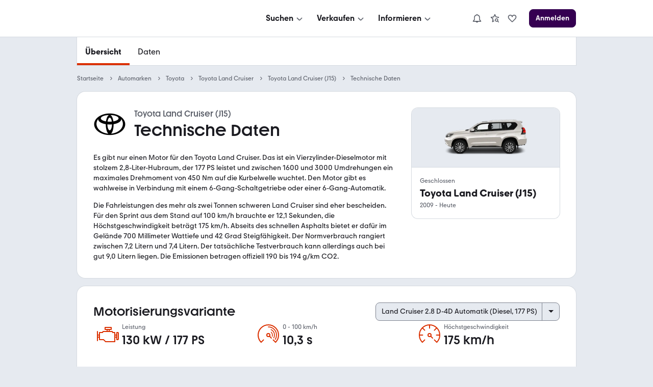

--- FILE ---
content_type: text/html; charset=utf-8
request_url: https://www.mobile.de/auto/toyota/land-cruiser/2009/suv/modell/daten-fakten/
body_size: 138115
content:
<!DOCTYPE html><html lang="de" data-grid="8"><head><meta charSet="utf-8" data-next-head=""/><meta name="viewport" content="width=device-width, initial-scale=1.0" data-next-head=""/><title data-next-head="">Technische Daten Toyota Land Cruiser (J15) seit 2009 | mobile.de</title><meta name="description" content="Technische Daten zum » Toyota Land Cruiser (J15)  (ab 2009) ✓ Maße, Verbrauch, Gewicht, Kofferraumvolumen &amp; weitere Daten » Hier informieren bei mobile.de – Größter Fahrzeugmarkt in DE." data-next-head=""/><meta http-equiv="Content-Type" content="text/html; charset=utf-8" data-next-head=""/><link rel="canonical" href="https://www.mobile.de/auto/toyota/land-cruiser/2009/suv/modell/daten-fakten/" data-next-head=""/><link href="https://static.classistatic.de/static/favicons/favicon.ico" rel="icon"/><link href="https://static.classistatic.de/static/favicons/favicon.svg" rel="icon" type="image/svg+xml"/><link href="https://static.classistatic.de/static/favicons/favicon-96x96.png" rel="icon" sizes="96x96" type="image/png"/><link href="https://static.classistatic.de/static/favicons/favicon-192x192.png" rel="icon" sizes="192x192" type="image/png"/><link href="https://static.classistatic.de/static/favicons/favicon-512x512.png" rel="icon" sizes="512x512" type="image/png"/><link href="https://static.classistatic.de/static/favicons/favicon-180x180.png" rel="apple-touch-icon" sizes="180x180" type="image/png"/><link rel="preload" href="/auto/_next/static/css/c87c87a863a36166.css" as="style"/><link rel="preload" href="/auto/_next/static/css/958085de9289e0d0.css" as="style"/><link rel="preload" href="/auto/_next/static/css/73735dfaf35e6347.css" as="style"/><script type="application/ld+json" data-next-head="">{"@context":"https://schema.org","@type":"BreadcrumbList","itemListElement":[{"@type":"ListItem","position":1,"name":"Startseite","item":"https://www.mobile.de"},{"@type":"ListItem","position":2,"name":"Automarken","item":"https://www.mobile.de/auto/"},{"@type":"ListItem","position":3,"name":"Toyota","item":"https://www.mobile.de/auto/toyota/marke/"},{"@type":"ListItem","position":4,"name":"Toyota Land Cruiser","item":"https://www.mobile.de/auto/toyota/land-cruiser/serie/"},{"@type":"ListItem","position":5,"name":"Toyota Land Cruiser (J15)","item":"https://www.mobile.de/auto/toyota/land-cruiser/2009/suv/modell/"},{"@type":"ListItem","position":6,"name":"Technische Daten"}]}</script><script type="application/ld+json" data-next-head="">{"@context":"https://schema.org","@type":"Car","name":"Toyota Land Cruiser (J15)","description":"Der Toyota Land Cruiser ist einer der letzen Klassiker unter den Geländewagen, wird seit 1951 produziert und kam in zahlreichen Versionen auf den Markt. Einige dieser Offroad-Originale haben heute Sammlerstatus und werden vor allem in den USA teuer gehandelt. Sein Ruf als besonders robuster und zuverlässiger, dabei auch sehr geräumiger Geländewagen verschafft ihm vor allem in Afrika, Lateinamerika und im arabischen Raum große Popularität. Hierzulande gibt es die Version J15 seit 2009, die als Drei- oder Fünftürer mit einem Vierzylinder-Dieselmotor ausgestattet ist und 2013, 2014 und 2015 eine Modepflege erhielt. Konkurrenten sind neben dem Mitsubishi Pajero, der Land Rover Discovery und das deutlich teurere G-Modell von Mercedes-Benz.","image":"https://images.prismic.io/shacarlacca/MmVjN2QxNDMtNGNiNS00ZWExLWJhODMtODUyOWNlMjVkZjVh_4a220c77-58ac-4e88-9928-cbd6ec7f4597rulecf-450.png?auto=format,compress","modelDate":{"@type":"Date","startDate":"2009-10-31T23:00:00+0000","endDate":"2009-10-31T23:00:00+0000"},"brand":{"@type":"Brand","name":"Toyota"},"vehicleConfiguration":"Geschlossen","fuelType":["Diesel"],"engineDisplacement":[{"@type":"QuantitativeValue","value":2755,"unitCode":"CMQ"}],"vehicleTransmission":["Automatik","Manuelles Getriebe"],"driveWheelConfiguration":["Allrad permanent"],"weight":[{"@type":"QuantitativeValue","value":2075,"unitCode":"KGM"},{"@type":"QuantitativeValue","value":2065,"unitCode":"KGM"}],"weightTotal":[{"@type":"QuantitativeValue","value":2990,"unitCode":"KGM"},{"@type":"QuantitativeValue","value":2980,"unitCode":"KGM"}],"vehicleSeatingCapacity":[{"@type":"QuantitativeValue","unitCode":"C62"}],"width":[{"@type":"QuantitativeValue","value":1885,"unitCode":"MMT"}],"height":[{"@type":"QuantitativeValue","value":1885,"unitCode":"MMT"}],"wheelbase":[{"@type":"QuantitativeValue","unitCode":"MMT"}],"vehicleEngine":{"@type":"EngineSpecification","enginePower":[{"@type":"QuantitativeValue","value":177,"unitCode":"N12"}],"torque":[{"@type":"QuantitativeValue","value":450,"unitCode":"N14"},{"@type":"QuantitativeValue","value":420,"unitCode":"N14"}]}}</script><link rel="stylesheet" href="/auto/_next/static/css/c87c87a863a36166.css" data-n-g=""/><link rel="stylesheet" href="/auto/_next/static/css/958085de9289e0d0.css" data-n-p=""/><link rel="stylesheet" href="/auto/_next/static/css/73735dfaf35e6347.css" data-n-p=""/><noscript data-n-css=""></noscript><script defer="" noModule="" src="/auto/_next/static/chunks/polyfills-42372ed130431b0a.js"></script><script src="https://www.mobile.de/api/consent/static/js/cmpApiStub.js" defer="" data-nscript="beforeInteractive"></script><script src="/auto/_next/static/chunks/webpack-4f6b8c324c4b39a6.js" defer=""></script><script src="/auto/_next/static/chunks/framework-1492b273e2c4ac92.js" defer=""></script><script src="/auto/_next/static/chunks/main-1cc547b3617b799f.js" defer=""></script><script src="/auto/_next/static/chunks/pages/_app-296803170c7a6d85.js" defer=""></script><script src="/auto/_next/static/chunks/5330eab6-17f9e2835adfabdf.js" defer=""></script><script src="/auto/_next/static/chunks/919-a7f6c75805bd4b3b.js" defer=""></script><script src="/auto/_next/static/chunks/pages/%5B%5B...slug%5D%5D-4f48ec35d88d6a9f.js" defer=""></script><script src="/auto/_next/static/kYkH9nj_Cm91QB_V630bH/_buildManifest.js" defer=""></script><script src="/auto/_next/static/kYkH9nj_Cm91QB_V630bH/_ssgManifest.js" defer=""></script></head><body><link rel="preload" as="image" imageSrcSet="https://images.prismic.io/shacarlacca/aIh-41GsbswqTYXx_toyota-light%402x.webp?auto=format%2Ccompress&amp;width=640 640w, https://images.prismic.io/shacarlacca/aIh-41GsbswqTYXx_toyota-light%402x.webp?auto=format%2Ccompress&amp;width=828 828w, https://images.prismic.io/shacarlacca/aIh-41GsbswqTYXx_toyota-light%402x.webp?auto=format%2Ccompress&amp;width=1200 1200w, https://images.prismic.io/shacarlacca/aIh-41GsbswqTYXx_toyota-light%402x.webp?auto=format%2Ccompress&amp;width=2048 2048w, https://images.prismic.io/shacarlacca/aIh-41GsbswqTYXx_toyota-light%402x.webp?auto=format%2Ccompress&amp;width=3840 3840w"/><div id="__next"><div data-prismic-ids="true" hidden=""><!-- RID:1 | PID:Y2FQSxIAAKPFMojC --></div><div><script type="application/ld+json">{"@context":"https://schema.org","@type":"Organization","name":"mobile.de","legalName":"mobile.de GmbH","url":"https://www.mobile.de/","sameAs":["https://www.facebook.com/mobile.de","https://www.linkedin.com/company/mobile-de-gmbh/","https://www.xing.com/pages/mobilede","https://www.youtube.com/c/mobilede","https://www.tiktok.com/@mobile.de","https://www.instagram.com/mobile_de/","https://www.youtube.com/channel/UCpss16IYd0Ms-jKwYikPlkA"]}</script><header class="PublicHeader_header__T51VY"><nav class="PublicHeader_largeContent__S4BP0" data-testid="header-mobile-large-screen"><div class="PublicHeader_logoContainer__iWeuu"><div class="align_align-vertical-flex-center__qmOcW"><a class="link_Link__B0oSi link_Link--unstyled__YSboM Logo_logoLink__8yGu4" href="https://www.mobile.de/" data-testid="header-mobile-logo" aria-label="Zur mobile.de Startseite"><div class="Logo_logoCdn__5T_BL" aria-label="Zur mobile.de Startseite"></div></a></div></div><div class="PublicHeader_naviContainer__NG2Gj"><div class="PromotionalNavigation_linksBox__lWeNm stack_horizontal_S__0POli flexBox_FlexBox__e6o0k flexBox_FlexBox-direction--row__QfNrp"><div class="DropdownMenu_linksSection__Z88Xi flexBox_FlexBox__e6o0k flexBox_FlexBox-direction--column__gYFUW"><div class="flexBox_FlexBox__e6o0k flexBox_FlexBox-align-items--center__Pxkcx flexBox_FlexBox-direction--row__QfNrp"><button class="DropdownMenu_labelBtn__VnqRi button_Button__KMZFC button_Button--secondary__AfxFh button_Button--medium__rzst8" data-testid="menu-search" aria-label="Suchen" type="button"><span class="button_Button__wrap__gQpnZ align_align-flex-center__dFYeb DropdownMenu_labelSpan__0mOeI" tabindex="-1"><span class="button_Button__label__OceSI" tabindex="-1">Suchen</span><div class="button_Button__icon__e0ZsY button_Button__icon--right__PsUuv DropdownMenu_iconAndArrow__2YdWy"><svg class="svgIcon_SvgIcon__zAZMO color_content-secondary__lLUFf" width="20" height="20" viewBox="0 0 24 24" focusable="false" aria-hidden="true" xmlns="http://www.w3.org/2000/svg" fill="none" style="pointer-events:none"><path fill-rule="evenodd" clip-rule="evenodd" d="M5.29297 11.414L10.586 16.707C11.366 17.487 12.634 17.487 13.414 16.707C13.409 16.712 18.702 11.498 18.702 11.498L17.298 10.073L12 15.293L6.70697 10L5.29297 11.414Z" fill="currentColor"></path></svg></div></span></button></div><div class="DropdownMenu_linksContainer__GFNWq" style="margin-left:0px" role="dialog" aria-modal="true"><div class="DropdownMenu_childrenContainer__KA3dl"><div class="PromotionalNavigation_grid__DGedD"><div><div class="PromoSection_title__HBVxU margin_bottom_S__TFBBj typography_meta__EI4Bp">E-Bikes</div><button class="link_Link__B0oSi link_Link--secondary__4kWA4 PromoSection_promoLink__yzoLB" role="link" tabindex="-1"><img data-testid="promo-image" class="PromoSection_promoImage__r1Bap" src="https://static.classistatic.de/static/resources/images/header/search.webp" width="160" loading="lazy" height="105" alt="E-Bikes"/><p class="PromoSection_label__BBNh1" tabindex="0" aria-label="E-Bikes" role="link">Mehr erfahren</p></button></div><section><div class="Section_title__5FzTz typography_meta__EI4Bp">Fahrzeugsuche</div><div class="Section_contentContainer__8AsxI"><a class="link_Link__B0oSi link_Link--unstyled__YSboM Section_item__JSY1A typography_copy__hyPNf" href="https://suchen.mobile.de/fahrzeuge/detailsuche?dam=0&amp;s=Car&amp;vc=Car" data-testid="search-submenu-cars">Gebraucht- und Neuwagen</a></div><div class="Section_contentContainer__8AsxI"><a class="link_Link__B0oSi link_Link--unstyled__YSboM Section_item__JSY1A typography_copy__hyPNf" href="https://suchen.mobile.de/auto/elektro.html" data-testid="search-submenu-electric-vehicles">Elektroautos</a></div><div class="Section_contentContainer__8AsxI"><a class="link_Link__B0oSi link_Link--unstyled__YSboM Section_item__JSY1A typography_copy__hyPNf" href="https://suchen.mobile.de/fahrzeuge/detailsuche?s=Motorbike&amp;vc=Motorbike" data-testid="search-submenu-bikes">Motorräder</a></div><div class="Section_contentContainer__8AsxI"><a class="link_Link__B0oSi link_Link--unstyled__YSboM Section_item__JSY1A typography_copy__hyPNf" href="https://www.mobile.de/e-bikes/" data-testid="search-submenu-e-bikes">E-Bikes</a></div><div class="Section_contentContainer__8AsxI"><a class="link_Link__B0oSi link_Link--unstyled__YSboM Section_item__JSY1A typography_copy__hyPNf" href="https://suchen.mobile.de/fahrzeuge/detailsuche?s=Motorhome&amp;vc=Motorhome" data-testid="search-submenu-motorhome">Wohnwagen &amp; -mobile</a></div><div class="Section_contentContainer__8AsxI"><a class="link_Link__B0oSi link_Link--unstyled__YSboM Section_item__JSY1A typography_copy__hyPNf" href="https://www.mobile.de/s/nutzfahrzeuge" data-testid="search-submenu-trucks">LKW &amp; Nutzfahrzeuge</a></div></section><section><div class="Section_title__5FzTz typography_meta__EI4Bp">Services</div><div class="Section_contentContainer__8AsxI"><a class="link_Link__B0oSi link_Link--unstyled__YSboM Section_item__JSY1A typography_copy__hyPNf" href="https://www.mobile.de/leasing/" data-testid="search-submenu-leasing">Leasingangebote</a></div><div class="Section_contentContainer__8AsxI"><a class="link_Link__B0oSi link_Link--unstyled__YSboM Section_item__JSY1A typography_copy__hyPNf" href="https://home.mobile.de/regional/" data-testid="search-submenu-dealer-search">Händler-Suche</a></div></section></div></div><div class="DropdownMenu_triangle__LLKzd" style="margin-left:0px"></div></div></div><div class="DropdownMenu_linksSection__Z88Xi flexBox_FlexBox__e6o0k flexBox_FlexBox-direction--column__gYFUW"><div class="flexBox_FlexBox__e6o0k flexBox_FlexBox-align-items--center__Pxkcx flexBox_FlexBox-direction--row__QfNrp"><button class="DropdownMenu_labelBtn__VnqRi button_Button__KMZFC button_Button--secondary__AfxFh button_Button--medium__rzst8" data-testid="menu-offer" aria-label="Verkaufen" type="button"><span class="button_Button__wrap__gQpnZ align_align-flex-center__dFYeb DropdownMenu_labelSpan__0mOeI" tabindex="-1"><span class="button_Button__label__OceSI" tabindex="-1">Verkaufen</span><div class="button_Button__icon__e0ZsY button_Button__icon--right__PsUuv DropdownMenu_iconAndArrow__2YdWy"><svg class="svgIcon_SvgIcon__zAZMO color_content-secondary__lLUFf" width="20" height="20" viewBox="0 0 24 24" focusable="false" aria-hidden="true" xmlns="http://www.w3.org/2000/svg" fill="none" style="pointer-events:none"><path fill-rule="evenodd" clip-rule="evenodd" d="M5.29297 11.414L10.586 16.707C11.366 17.487 12.634 17.487 13.414 16.707C13.409 16.712 18.702 11.498 18.702 11.498L17.298 10.073L12 15.293L6.70697 10L5.29297 11.414Z" fill="currentColor"></path></svg></div></span></button></div><div class="DropdownMenu_linksContainer__GFNWq" style="margin-left:0px" role="dialog" aria-modal="true"><div class="DropdownMenu_childrenContainer__KA3dl"><div class="PromotionalNavigation_grid__DGedD"><div><div class="PromoSection_title__HBVxU margin_bottom_S__TFBBj typography_meta__EI4Bp">Autobewertung</div><button class="link_Link__B0oSi link_Link--secondary__4kWA4 PromoSection_promoLink__yzoLB" role="link" tabindex="-1"><img data-testid="promo-image" class="PromoSection_promoImage__r1Bap" src="https://static.classistatic.de/static/resources/images/header/sell.webp" width="160" loading="lazy" height="105" alt="Autobewertung"/><p class="PromoSection_label__BBNh1" tabindex="0" aria-label="Autobewertung" role="link">Mehr erfahren</p></button></div><section><div class="Section_title__5FzTz typography_meta__EI4Bp">Private und Gewerblich</div><div class="Section_contentContainer__8AsxI"><a class="link_Link__B0oSi link_Link--unstyled__YSboM Section_item__JSY1A typography_copy__hyPNf" href="https://www.mobile.de/verkaufen/auto/" data-testid="offer-cars">Auto verkaufen</a></div><div class="Section_contentContainer__8AsxI"><button class="link_Link__B0oSi link_Link--unstyled__YSboM Section_item__JSY1A typography_copy__hyPNf" role="link" data-testid="offer-bikes">Motorrad verkaufen</button></div><div class="Section_contentContainer__8AsxI"><button class="link_Link__B0oSi link_Link--unstyled__YSboM Section_item__JSY1A typography_copy__hyPNf" role="link" data-testid="search-submenu-dealer-search">Wohnwagen &amp; -mobil verkaufen</button></div><div class="Section_contentContainer__8AsxI"><button class="link_Link__B0oSi link_Link--unstyled__YSboM Section_item__JSY1A typography_copy__hyPNf" role="link" data-testid="offer-trucks-and-commercial-vehicles">LKW &amp; Nutzfahrzeuge verkaufen</button></div><div class="Section_contentContainer__8AsxI"><a class="link_Link__B0oSi link_Link--unstyled__YSboM Section_item__JSY1A typography_copy__hyPNf" href="https://www.mobile.de/verkaufen/auto/bewertung/" data-testid="offer-evaluation">Autobewertung</a></div><div class="Section_contentContainer__8AsxI"><a class="link_Link__B0oSi link_Link--unstyled__YSboM Section_item__JSY1A typography_copy__hyPNf" href="https://www.mobile.de/verkaufen/auto/auto-verkaufen-tipps/" data-testid="offer-selling-tips">Auto-Verkauf: Tipps</a></div></section><section><div class="Section_title__5FzTz typography_meta__EI4Bp">Händlerbereich</div><div class="Section_contentContainer__8AsxI"><button class="link_Link__B0oSi link_Link--unstyled__YSboM Section_item__JSY1A typography_copy__hyPNf" role="link" data-testid="header-dealer-register">Registrierung</button></div><div class="Section_contentContainer__8AsxI"><button class="link_Link__B0oSi link_Link--unstyled__YSboM Section_item__JSY1A typography_copy__hyPNf" role="link" data-testid="header-dealer-our-offer">Unser Angebot</button></div></section></div></div><div class="DropdownMenu_triangle__LLKzd" style="margin-left:0px"></div></div></div><div class="DropdownMenu_linksSection__Z88Xi flexBox_FlexBox__e6o0k flexBox_FlexBox-direction--column__gYFUW"><div class="flexBox_FlexBox__e6o0k flexBox_FlexBox-align-items--center__Pxkcx flexBox_FlexBox-direction--row__QfNrp"><button class="DropdownMenu_labelBtn__VnqRi button_Button__KMZFC button_Button--secondary__AfxFh button_Button--medium__rzst8" data-testid="menu-info" aria-label="Informieren" type="button"><span class="button_Button__wrap__gQpnZ align_align-flex-center__dFYeb DropdownMenu_labelSpan__0mOeI" tabindex="-1"><span class="button_Button__label__OceSI" tabindex="-1">Informieren</span><div class="button_Button__icon__e0ZsY button_Button__icon--right__PsUuv DropdownMenu_iconAndArrow__2YdWy"><svg class="svgIcon_SvgIcon__zAZMO color_content-secondary__lLUFf" width="20" height="20" viewBox="0 0 24 24" focusable="false" aria-hidden="true" xmlns="http://www.w3.org/2000/svg" fill="none" style="pointer-events:none"><path fill-rule="evenodd" clip-rule="evenodd" d="M5.29297 11.414L10.586 16.707C11.366 17.487 12.634 17.487 13.414 16.707C13.409 16.712 18.702 11.498 18.702 11.498L17.298 10.073L12 15.293L6.70697 10L5.29297 11.414Z" fill="currentColor"></path></svg></div></span></button></div><div class="DropdownMenu_linksContainer__GFNWq" style="margin-left:0px" role="dialog" aria-modal="true"><div class="DropdownMenu_childrenContainer__KA3dl"><div class="PromotionalNavigation_grid__DGedD"><div><div class="PromoSection_title__HBVxU margin_bottom_S__TFBBj typography_meta__EI4Bp">Elektromobilität</div><button class="link_Link__B0oSi link_Link--secondary__4kWA4 PromoSection_promoLink__yzoLB" role="link" tabindex="-1"><img data-testid="promo-image" class="PromoSection_promoImage__r1Bap" src="https://static.classistatic.de/static/resources/images/header/inform.webp" width="160" loading="lazy" height="105" alt="Elektromobilität"/><p class="PromoSection_label__BBNh1" tabindex="0" aria-label="Elektromobilität" role="link">Mehr erfahren</p></button></div><section><div class="Section_title__5FzTz typography_meta__EI4Bp">Wissen</div><div class="Section_contentContainer__8AsxI"><a class="link_Link__B0oSi link_Link--unstyled__YSboM Section_item__JSY1A typography_copy__hyPNf" href="https://www.mobile.de/magazin/" data-testid="magazine-submenu-news">Auto-Magazin</a></div><div class="Section_contentContainer__8AsxI"><a class="link_Link__B0oSi link_Link--unstyled__YSboM Section_item__JSY1A typography_copy__hyPNf" href="https://www.mobile.de/magazin/ratgeber-und-service/" data-testid="magazine-submenu-service">Ratgeber und Service</a></div><div class="Section_contentContainer__8AsxI"><a class="link_Link__B0oSi link_Link--unstyled__YSboM Section_item__JSY1A typography_copy__hyPNf" href="https://www.mobile.de/magazin/themen/" data-testid="magazine-submenu-topic-a-z">Themen A-Z</a></div><div class="Section_contentContainer__8AsxI"><a class="link_Link__B0oSi link_Link--unstyled__YSboM Section_item__JSY1A typography_copy__hyPNf" href="https://www.mobile.de/sicherheit/" data-testid="magazine-submenu-safety-center">Sicherheit bei mobile.de</a></div></section><section><div class="Section_title__5FzTz typography_meta__EI4Bp">Ratgeber</div><div class="Section_contentContainer__8AsxI"><a class="link_Link__B0oSi link_Link--unstyled__YSboM Section_item__JSY1A typography_copy__hyPNf" href="https://www.mobile.de/auto/" data-testid="info-submenu-all-brands">Marken &amp; Modelle</a></div><div class="Section_contentContainer__8AsxI"><a class="link_Link__B0oSi link_Link--unstyled__YSboM Section_item__JSY1A typography_copy__hyPNf" href="https://www.mobile.de/magazin/automarken-und-tests/" data-testid="info-submenu-leaderboard">Bestenlisten &amp; Tests</a></div><div class="Section_contentContainer__8AsxI"><a class="link_Link__B0oSi link_Link--unstyled__YSboM Section_item__JSY1A typography_copy__hyPNf" href="https://www.mobile.de/herstellerinfo/hyundai/" data-testid="info-submenu-brand-portal">Brand Portal</a><span class="badge_Badge__f3LF4 badge_Badge--accent__nDB9F badge_Badge--italic__LjaQ5 badge_Badge--uppercase__imba3" tabindex="-1">NEU</span></div></section></div></div><div class="DropdownMenu_triangle__LLKzd" style="margin-left:0px"></div></div></div></div></div><div class="PublicHeader_accountContainer__EHtAR"><div><div class="Account_largeTabletContainer__PqUKq"><div class="DropdownMenu_linksSection__Z88Xi flexBox_FlexBox__e6o0k flexBox_FlexBox-direction--column__gYFUW"><div class="flexBox_FlexBox__e6o0k flexBox_FlexBox-align-items--center__Pxkcx flexBox_FlexBox-direction--row__QfNrp"><button class="DropdownMenu_labelBtn__VnqRi button_Button__KMZFC button_Button--secondary__AfxFh button_Button--medium__rzst8" data-testid="header-notifications" aria-label="Benachrichtigungen" type="button"><span class="button_Button__wrap__gQpnZ align_align-flex-center__dFYeb DropdownMenu_labelSpan__0mOeI" tabindex="-1"><div class="button_Button__icon__e0ZsY button_Button__icon--right__PsUuv DropdownMenu_iconAndArrow__2YdWy"><div class="DropdownMenu_iconContainer__K6BN4"><svg class="svgIcon_SvgIcon__zAZMO color_content-secondary__lLUFf" width="20" height="20" viewBox="0 0 24 24" focusable="false" aria-hidden="true" xmlns="http://www.w3.org/2000/svg" fill="none"><path d="M21.8001 18.4L19.0001 14.67V10C19.0001 6.48 16.3901 3.57 13.0001 3.08V2H11.0001V3.08C7.61008 3.57 5.00008 6.48 5.00008 10V14.67L2.20008 18.4C1.97008 18.7 1.94008 19.11 2.11008 19.45C2.28008 19.79 2.63008 20 3.00008 20H9.18008C9.59008 21.16 10.6901 22 12.0001 22C13.3101 22 14.4001 21.16 14.8201 20H21.0001C21.3801 20 21.7301 19.79 21.8901 19.45C22.0501 19.11 22.0201 18.71 21.8001 18.4ZM5.00008 18L6.80008 15.6C6.93008 15.43 7.00008 15.22 7.00008 15V10C7.00008 7.24 9.24008 5 12.0001 5C14.7601 5 17.0001 7.24 17.0001 10V15C17.0001 15.22 17.0701 15.43 17.2001 15.6L19.0001 18H5.00008Z" fill="currentColor"></path></svg></div></div></span></button></div><div class="DropdownMenu_linksContainer__GFNWq" style="margin-left:0px" role="dialog" aria-modal="true"><div class="DropdownMenu_childrenContainer__KA3dl NotificationsMenu_container__0tzZz NotificationsMenu_isTablet__GeOKh"><div class="NotificationPlaceholder_container__7dGx9 placeholder_Placeholder__tzh62"><div class="NotificationPlaceholder_item__xGeFH"><div class="NotificationPlaceholder_img__YNRfm"></div><div class="NotificationPlaceholder_content__gf24r"><div class="NotificationPlaceholder_header__bicSO"></div><div class="NotificationPlaceholder_text__Rbp0n"></div><div class="NotificationPlaceholder_date__JNRfM"></div></div></div><div class="NotificationPlaceholder_item__xGeFH"><div class="NotificationPlaceholder_img__YNRfm"></div><div class="NotificationPlaceholder_content__gf24r"><div class="NotificationPlaceholder_header__bicSO"></div><div class="NotificationPlaceholder_text__Rbp0n"></div><div class="NotificationPlaceholder_date__JNRfM"></div></div></div><div class="NotificationPlaceholder_item__xGeFH"><div class="NotificationPlaceholder_img__YNRfm"></div><div class="NotificationPlaceholder_content__gf24r"><div class="NotificationPlaceholder_header__bicSO"></div><div class="NotificationPlaceholder_text__Rbp0n"></div><div class="NotificationPlaceholder_date__JNRfM"></div></div></div><div class="NotificationPlaceholder_item__xGeFH"><div class="NotificationPlaceholder_img__YNRfm"></div><div class="NotificationPlaceholder_content__gf24r"><div class="NotificationPlaceholder_header__bicSO"></div><div class="NotificationPlaceholder_text__Rbp0n"></div><div class="NotificationPlaceholder_date__JNRfM"></div></div></div><div class="NotificationPlaceholder_item__xGeFH"><div class="NotificationPlaceholder_img__YNRfm"></div><div class="NotificationPlaceholder_content__gf24r"><div class="NotificationPlaceholder_header__bicSO"></div><div class="NotificationPlaceholder_text__Rbp0n"></div><div class="NotificationPlaceholder_date__JNRfM"></div></div></div></div></div><div class="DropdownMenu_triangle__LLKzd" style="margin-left:0px"></div></div></div><div class="DropdownMenu_linksSection__Z88Xi flexBox_FlexBox__e6o0k flexBox_FlexBox-direction--column__gYFUW"><div class="flexBox_FlexBox__e6o0k flexBox_FlexBox-align-items--center__Pxkcx flexBox_FlexBox-direction--row__QfNrp"><button class="DropdownMenu_labelBtn__VnqRi button_Button__KMZFC button_Button--secondary__AfxFh button_Button--medium__rzst8" data-testid="large-tablet-my-mobile-menu" aria-label="Meine Suchen und Parkplatz und Anmelden" type="button"><span class="button_Button__wrap__gQpnZ align_align-flex-center__dFYeb DropdownMenu_labelSpan__0mOeI" tabindex="-1"><div class="button_Button__icon__e0ZsY button_Button__icon--right__PsUuv DropdownMenu_iconAndArrow__2YdWy"><div class="DropdownMenu_iconContainer__K6BN4"><svg class="svgIcon_SvgIcon__zAZMO color_content-secondary__lLUFf" width="20" height="20" viewBox="0 0 24 24" focusable="false" aria-hidden="true" xmlns="http://www.w3.org/2000/svg" fill="none"><path fill-rule="evenodd" clip-rule="evenodd" d="M5.99976 19.998V20H6.00176C7.67276 21.255 9.75076 22 11.9998 22C14.2498 22 16.3268 21.255 17.9978 20H17.9998V19.998C20.4278 18.173 21.9998 15.269 21.9998 12C21.9998 6.48 17.5188 2 11.9998 2C6.48076 2 1.99976 6.48 1.99976 12C1.99976 15.269 3.57176 18.173 5.99976 19.998ZM15.9998 18.928V17C15.9998 16.469 15.7888 15.96 15.4138 15.585C15.0388 15.21 14.5308 15 13.9998 15H9.99976C9.46976 15 8.96076 15.21 8.58576 15.585C8.21076 15.96 7.99976 16.469 7.99976 17V18.928C9.17676 19.609 10.5438 20 11.9998 20C13.4568 20 14.8228 19.609 15.9998 18.928ZM17.9998 17.289C19.2448 15.879 19.9998 14.027 19.9998 12C19.9998 7.584 16.4148 4 11.9998 4C7.58476 4 3.99976 7.584 3.99976 12C3.99976 14.027 4.75576 15.879 5.99976 17.289V17C5.99976 15.939 6.42176 14.921 7.17176 14.171C7.78076 13.562 8.56476 13.17 9.40676 13.044C8.54576 12.31 7.99976 11.218 7.99976 10C7.99976 7.792 9.79176 6 11.9998 6C14.2078 6 15.9998 7.792 15.9998 10C15.9998 11.218 15.4538 12.31 14.5938 13.044C15.4348 13.17 16.2198 13.562 16.8288 14.171C17.5788 14.921 17.9998 15.939 17.9998 17V17.289ZM11.9998 8C13.1038 8 13.9998 8.896 13.9998 10C13.9998 11.103 13.1038 12 11.9998 12C10.8958 12 9.99976 11.103 9.99976 10C9.99976 8.896 10.8958 8 11.9998 8Z" fill="currentColor"></path></svg></div><svg class="svgIcon_SvgIcon__zAZMO color_content-secondary__lLUFf" width="20" height="20" viewBox="0 0 24 24" focusable="false" aria-hidden="true" xmlns="http://www.w3.org/2000/svg" fill="none" style="pointer-events:none"><path fill-rule="evenodd" clip-rule="evenodd" d="M5.29297 11.414L10.586 16.707C11.366 17.487 12.634 17.487 13.414 16.707C13.409 16.712 18.702 11.498 18.702 11.498L17.298 10.073L12 15.293L6.70697 10L5.29297 11.414Z" fill="currentColor"></path></svg></div></span></button></div><div class="DropdownMenu_linksContainer__GFNWq" style="margin-left:0px" role="dialog" aria-modal="true"><div class="DropdownMenu_childrenContainer__KA3dl LargeTabletNavi_container__VYZgD"><button class="link_Link__B0oSi link_Link--unstyled__YSboM NavItem_item__LwPwP LargeTabletNavi_savedSearch__fUP3J" role="link" data-testid="menu-link-my-searches" aria-label="Meine Suchen"><svg class="NavItem_icon__DzZ9H svgIcon_SvgIcon__zAZMO" width="20" height="20" viewBox="0 0 24 24" focusable="false" aria-hidden="true" xmlns="http://www.w3.org/2000/svg" fill="none"><path d="M10.68 18.77L6.94996 20.87C6.60996 21.06 6.18996 21.04 5.86996 20.81C5.54996 20.58 5.39996 20.19 5.47996 19.8L6.62996 14.12L2.35996 10.2C2.06996 9.93997 1.95996 9.52997 2.08996 9.15997C2.20996 8.78997 2.53996 8.51997 2.92996 8.47997L8.68996 7.81997L11.1 2.54997C11.26 2.18997 11.62 1.96997 12.01 1.96997C12.4 1.96997 12.76 2.19997 12.92 2.54997L15.33 7.81997L21.09 8.47997C21.48 8.51997 21.81 8.78997 21.93 9.15997C22.05 9.52997 21.94 9.93997 21.66 10.2L20.11 11.62C19.61 11.15 19.03 10.76 18.39 10.49L18.7 10.21L14.55 9.72997C14.2 9.68997 13.9 9.46997 13.76 9.14997L12.02 5.35997L10.28 9.14997C10.13 9.46997 9.82996 9.68997 9.48996 9.72997L5.33996 10.21L8.40996 13.03C8.66996 13.27 8.77996 13.62 8.70996 13.96L7.87996 18.05L10.07 16.82C10.17 17.51 10.38 18.17 10.69 18.77H10.68ZM20.58 22L18.02 19.44C17.43 19.79 16.74 20.01 16 20.01C13.79 20.01 12 18.22 12 16.01C12 13.8 13.79 12.01 16 12.01C18.21 12.01 20 13.8 20 16.01C20 16.75 19.78 17.43 19.43 18.03L21.99 20.59L20.58 22ZM18 16C18 14.9 17.1 14 16 14C14.9 14 14 14.9 14 16C14 17.1 14.9 18 16 18C17.1 18 18 17.1 18 16Z" fill="currentColor"></path></svg><span>Meine Suchen</span></button><button class="link_Link__B0oSi link_Link--unstyled__YSboM NavItem_item__LwPwP LargeTabletNavi_savedSearch__fUP3J" role="link" data-testid="menu-link-park" aria-label="Parkplatz" id="hdmysc2"><svg class="NavItem_icon__DzZ9H svgIcon_SvgIcon__zAZMO" width="20" height="20" viewBox="0 0 24 24" focusable="false" aria-hidden="true" xmlns="http://www.w3.org/2000/svg" fill="none"><path d="M13.41 20.41C12.63 21.19 11.36 21.19 10.58 20.41L6.29 16.12C4.18 14.01 2 11.83 2 8.91003C2 7.44003 2.57 6.06003 3.61 5.02003C4.65 3.98003 6.03 3.41003 7.5 3.41003C8.97 3.41003 10.35 3.98003 11.39 5.02003C11.62 5.25003 11.82 5.49003 12 5.74003C12.18 5.48003 12.38 5.24003 12.61 5.02003C13.65 3.98003 15.03 3.41003 16.5 3.41003C17.97 3.41003 19.35 3.98003 20.39 5.02003C21.43 6.06003 22 7.44003 22 8.91003C22 11.82 19.82 14.01 17.71 16.12L13.42 20.41H13.41ZM7.5 5.41003C6.57 5.41003 5.69 5.77003 5.02 6.44003C4.36 7.10003 4 7.98003 4 8.91003C4 11 5.8 12.8 7.71 14.7L12 18.99L16.29 14.7C18.2 12.79 20 10.99 20 8.91003C20 7.98003 19.64 7.10003 18.97 6.44003C17.65 5.12003 15.34 5.12003 14.02 6.44003C13.36 7.10003 13 7.98003 13 8.91003H11C11 7.98003 10.64 7.10003 9.97 6.44003C9.31 5.78003 8.43 5.41003 7.5 5.41003Z" fill="currentColor"></path></svg><span>Parkplatz</span></button><div class="align_align-vertical-flex-center__qmOcW LargeTabletNavi_loginBtn__nLMOn"><button class="button_Button__KMZFC button_Button--highlight__gIwzU button_Button--medium__rzst8 button_Button--fullWidth__PJtjm" data-testid="menu-login-button" aria-label="Anmelden" type="button"><span class="button_Button__wrap__gQpnZ align_align-flex-center__dFYeb" tabindex="-1"><span class="button_Button__label__OceSI" tabindex="-1">Anmelden</span></span></button></div></div><div class="DropdownMenu_triangle__LLKzd" style="margin-left:0px"></div></div></div></div><div class="Account_container__R3QtT"><div class="DropdownMenu_linksSection__Z88Xi flexBox_FlexBox__e6o0k flexBox_FlexBox-direction--column__gYFUW"><div class="flexBox_FlexBox__e6o0k flexBox_FlexBox-align-items--center__Pxkcx flexBox_FlexBox-direction--row__QfNrp"><button class="DropdownMenu_labelBtn__VnqRi button_Button__KMZFC button_Button--secondary__AfxFh button_Button--medium__rzst8" data-testid="header-notifications" aria-label="Benachrichtigungen" type="button"><span class="button_Button__wrap__gQpnZ align_align-flex-center__dFYeb DropdownMenu_labelSpan__0mOeI" tabindex="-1"><div class="button_Button__icon__e0ZsY button_Button__icon--right__PsUuv DropdownMenu_iconAndArrow__2YdWy"><div class="DropdownMenu_iconContainer__K6BN4"><svg class="svgIcon_SvgIcon__zAZMO color_content-secondary__lLUFf" width="20" height="20" viewBox="0 0 24 24" focusable="false" aria-hidden="true" xmlns="http://www.w3.org/2000/svg" fill="none"><path d="M21.8001 18.4L19.0001 14.67V10C19.0001 6.48 16.3901 3.57 13.0001 3.08V2H11.0001V3.08C7.61008 3.57 5.00008 6.48 5.00008 10V14.67L2.20008 18.4C1.97008 18.7 1.94008 19.11 2.11008 19.45C2.28008 19.79 2.63008 20 3.00008 20H9.18008C9.59008 21.16 10.6901 22 12.0001 22C13.3101 22 14.4001 21.16 14.8201 20H21.0001C21.3801 20 21.7301 19.79 21.8901 19.45C22.0501 19.11 22.0201 18.71 21.8001 18.4ZM5.00008 18L6.80008 15.6C6.93008 15.43 7.00008 15.22 7.00008 15V10C7.00008 7.24 9.24008 5 12.0001 5C14.7601 5 17.0001 7.24 17.0001 10V15C17.0001 15.22 17.0701 15.43 17.2001 15.6L19.0001 18H5.00008Z" fill="currentColor"></path></svg></div></div></span></button></div><div class="DropdownMenu_linksContainer__GFNWq" style="margin-left:0px" role="dialog" aria-modal="true"><div class="DropdownMenu_childrenContainer__KA3dl NotificationsMenu_container__0tzZz NotificationsMenu_isTablet__GeOKh"><div class="NotificationPlaceholder_container__7dGx9 placeholder_Placeholder__tzh62"><div class="NotificationPlaceholder_item__xGeFH"><div class="NotificationPlaceholder_img__YNRfm"></div><div class="NotificationPlaceholder_content__gf24r"><div class="NotificationPlaceholder_header__bicSO"></div><div class="NotificationPlaceholder_text__Rbp0n"></div><div class="NotificationPlaceholder_date__JNRfM"></div></div></div><div class="NotificationPlaceholder_item__xGeFH"><div class="NotificationPlaceholder_img__YNRfm"></div><div class="NotificationPlaceholder_content__gf24r"><div class="NotificationPlaceholder_header__bicSO"></div><div class="NotificationPlaceholder_text__Rbp0n"></div><div class="NotificationPlaceholder_date__JNRfM"></div></div></div><div class="NotificationPlaceholder_item__xGeFH"><div class="NotificationPlaceholder_img__YNRfm"></div><div class="NotificationPlaceholder_content__gf24r"><div class="NotificationPlaceholder_header__bicSO"></div><div class="NotificationPlaceholder_text__Rbp0n"></div><div class="NotificationPlaceholder_date__JNRfM"></div></div></div><div class="NotificationPlaceholder_item__xGeFH"><div class="NotificationPlaceholder_img__YNRfm"></div><div class="NotificationPlaceholder_content__gf24r"><div class="NotificationPlaceholder_header__bicSO"></div><div class="NotificationPlaceholder_text__Rbp0n"></div><div class="NotificationPlaceholder_date__JNRfM"></div></div></div><div class="NotificationPlaceholder_item__xGeFH"><div class="NotificationPlaceholder_img__YNRfm"></div><div class="NotificationPlaceholder_content__gf24r"><div class="NotificationPlaceholder_header__bicSO"></div><div class="NotificationPlaceholder_text__Rbp0n"></div><div class="NotificationPlaceholder_date__JNRfM"></div></div></div></div></div><div class="DropdownMenu_triangle__LLKzd" style="margin-left:0px"></div></div></div><button class="link_Link__B0oSi link_Link--unstyled__YSboM NavItem_item__LwPwP" role="link" data-testid="menu-link-my-searches" aria-label="Meine Suchen"><svg class="NavItem_icon__DzZ9H svgIcon_SvgIcon__zAZMO" width="20" height="20" viewBox="0 0 24 24" focusable="false" aria-hidden="true" xmlns="http://www.w3.org/2000/svg" fill="none"><path d="M10.68 18.77L6.94996 20.87C6.60996 21.06 6.18996 21.04 5.86996 20.81C5.54996 20.58 5.39996 20.19 5.47996 19.8L6.62996 14.12L2.35996 10.2C2.06996 9.93997 1.95996 9.52997 2.08996 9.15997C2.20996 8.78997 2.53996 8.51997 2.92996 8.47997L8.68996 7.81997L11.1 2.54997C11.26 2.18997 11.62 1.96997 12.01 1.96997C12.4 1.96997 12.76 2.19997 12.92 2.54997L15.33 7.81997L21.09 8.47997C21.48 8.51997 21.81 8.78997 21.93 9.15997C22.05 9.52997 21.94 9.93997 21.66 10.2L20.11 11.62C19.61 11.15 19.03 10.76 18.39 10.49L18.7 10.21L14.55 9.72997C14.2 9.68997 13.9 9.46997 13.76 9.14997L12.02 5.35997L10.28 9.14997C10.13 9.46997 9.82996 9.68997 9.48996 9.72997L5.33996 10.21L8.40996 13.03C8.66996 13.27 8.77996 13.62 8.70996 13.96L7.87996 18.05L10.07 16.82C10.17 17.51 10.38 18.17 10.69 18.77H10.68ZM20.58 22L18.02 19.44C17.43 19.79 16.74 20.01 16 20.01C13.79 20.01 12 18.22 12 16.01C12 13.8 13.79 12.01 16 12.01C18.21 12.01 20 13.8 20 16.01C20 16.75 19.78 17.43 19.43 18.03L21.99 20.59L20.58 22ZM18 16C18 14.9 17.1 14 16 14C14.9 14 14 14.9 14 16C14 17.1 14.9 18 16 18C17.1 18 18 17.1 18 16Z" fill="currentColor"></path></svg></button><button class="link_Link__B0oSi link_Link--unstyled__YSboM NavItem_item__LwPwP" role="link" data-testid="menu-link-park" aria-label="Parkplatz" id="hdmysc2"><svg class="NavItem_icon__DzZ9H svgIcon_SvgIcon__zAZMO" width="20" height="20" viewBox="0 0 24 24" focusable="false" aria-hidden="true" xmlns="http://www.w3.org/2000/svg" fill="none"><path d="M13.41 20.41C12.63 21.19 11.36 21.19 10.58 20.41L6.29 16.12C4.18 14.01 2 11.83 2 8.91003C2 7.44003 2.57 6.06003 3.61 5.02003C4.65 3.98003 6.03 3.41003 7.5 3.41003C8.97 3.41003 10.35 3.98003 11.39 5.02003C11.62 5.25003 11.82 5.49003 12 5.74003C12.18 5.48003 12.38 5.24003 12.61 5.02003C13.65 3.98003 15.03 3.41003 16.5 3.41003C17.97 3.41003 19.35 3.98003 20.39 5.02003C21.43 6.06003 22 7.44003 22 8.91003C22 11.82 19.82 14.01 17.71 16.12L13.42 20.41H13.41ZM7.5 5.41003C6.57 5.41003 5.69 5.77003 5.02 6.44003C4.36 7.10003 4 7.98003 4 8.91003C4 11 5.8 12.8 7.71 14.7L12 18.99L16.29 14.7C18.2 12.79 20 10.99 20 8.91003C20 7.98003 19.64 7.10003 18.97 6.44003C17.65 5.12003 15.34 5.12003 14.02 6.44003C13.36 7.10003 13 7.98003 13 8.91003H11C11 7.98003 10.64 7.10003 9.97 6.44003C9.31 5.78003 8.43 5.41003 7.5 5.41003Z" fill="currentColor"></path></svg></button><div class="align_align-vertical-flex-center__qmOcW Account_loginButton___q8dZ"><button class="button_Button__KMZFC button_Button--highlight__gIwzU button_Button--medium__rzst8" data-testid="menu-login-button" aria-label="Anmelden" type="button"><span class="button_Button__wrap__gQpnZ align_align-flex-center__dFYeb" tabindex="-1"><span class="button_Button__label__OceSI" tabindex="-1">Anmelden</span></span></button></div></div></div></div></nav><div class="PublicHeader_content__izCtH" data-testid="header-mobile-small-screen"><div class="MainNavigation_panel__BS7d5"><div class="MainNavigation_noticationsMenu___sHJY"><div class="DropdownMenu_linksSection__Z88Xi flexBox_FlexBox__e6o0k flexBox_FlexBox-direction--column__gYFUW"><div class="flexBox_FlexBox__e6o0k flexBox_FlexBox-align-items--center__Pxkcx flexBox_FlexBox-direction--row__QfNrp"><button class="DropdownMenu_labelBtn__VnqRi button_Button__KMZFC button_Button--secondary__AfxFh button_Button--medium__rzst8" data-testid="header-notifications" aria-label="Benachrichtigungen" type="button"><span class="button_Button__wrap__gQpnZ align_align-flex-center__dFYeb DropdownMenu_labelSpan__0mOeI" tabindex="-1"><div class="button_Button__icon__e0ZsY button_Button__icon--right__PsUuv DropdownMenu_iconAndArrow__2YdWy"><div class="DropdownMenu_iconContainer__K6BN4"><svg class="svgIcon_SvgIcon__zAZMO color_content-secondary__lLUFf" width="20" height="20" viewBox="0 0 24 24" focusable="false" aria-hidden="true" xmlns="http://www.w3.org/2000/svg" fill="none"><path d="M21.8001 18.4L19.0001 14.67V10C19.0001 6.48 16.3901 3.57 13.0001 3.08V2H11.0001V3.08C7.61008 3.57 5.00008 6.48 5.00008 10V14.67L2.20008 18.4C1.97008 18.7 1.94008 19.11 2.11008 19.45C2.28008 19.79 2.63008 20 3.00008 20H9.18008C9.59008 21.16 10.6901 22 12.0001 22C13.3101 22 14.4001 21.16 14.8201 20H21.0001C21.3801 20 21.7301 19.79 21.8901 19.45C22.0501 19.11 22.0201 18.71 21.8001 18.4ZM5.00008 18L6.80008 15.6C6.93008 15.43 7.00008 15.22 7.00008 15V10C7.00008 7.24 9.24008 5 12.0001 5C14.7601 5 17.0001 7.24 17.0001 10V15C17.0001 15.22 17.0701 15.43 17.2001 15.6L19.0001 18H5.00008Z" fill="currentColor"></path></svg></div></div></span></button></div><div class="DropdownMenu_linksContainer__GFNWq" style="margin-left:0px" role="dialog" aria-modal="true"><div class="DropdownMenu_childrenContainer__KA3dl NotificationsMenu_container__0tzZz NotificationsMenu_isTablet__GeOKh"><div class="NotificationPlaceholder_container__7dGx9 placeholder_Placeholder__tzh62"><div class="NotificationPlaceholder_item__xGeFH"><div class="NotificationPlaceholder_img__YNRfm"></div><div class="NotificationPlaceholder_content__gf24r"><div class="NotificationPlaceholder_header__bicSO"></div><div class="NotificationPlaceholder_text__Rbp0n"></div><div class="NotificationPlaceholder_date__JNRfM"></div></div></div><div class="NotificationPlaceholder_item__xGeFH"><div class="NotificationPlaceholder_img__YNRfm"></div><div class="NotificationPlaceholder_content__gf24r"><div class="NotificationPlaceholder_header__bicSO"></div><div class="NotificationPlaceholder_text__Rbp0n"></div><div class="NotificationPlaceholder_date__JNRfM"></div></div></div><div class="NotificationPlaceholder_item__xGeFH"><div class="NotificationPlaceholder_img__YNRfm"></div><div class="NotificationPlaceholder_content__gf24r"><div class="NotificationPlaceholder_header__bicSO"></div><div class="NotificationPlaceholder_text__Rbp0n"></div><div class="NotificationPlaceholder_date__JNRfM"></div></div></div><div class="NotificationPlaceholder_item__xGeFH"><div class="NotificationPlaceholder_img__YNRfm"></div><div class="NotificationPlaceholder_content__gf24r"><div class="NotificationPlaceholder_header__bicSO"></div><div class="NotificationPlaceholder_text__Rbp0n"></div><div class="NotificationPlaceholder_date__JNRfM"></div></div></div><div class="NotificationPlaceholder_item__xGeFH"><div class="NotificationPlaceholder_img__YNRfm"></div><div class="NotificationPlaceholder_content__gf24r"><div class="NotificationPlaceholder_header__bicSO"></div><div class="NotificationPlaceholder_text__Rbp0n"></div><div class="NotificationPlaceholder_date__JNRfM"></div></div></div></div></div><div class="DropdownMenu_triangle__LLKzd" style="margin-left:0px"></div></div></div></div><button type="button" class="openMenuButton_openMenuButton__yAegi" aria-label="Menü" data-testid="mobile-navigation-menu"><svg class="svgIcon_SvgIcon__zAZMO color_content-secondary__lLUFf" width="20" height="20" viewBox="0 0 24 24" focusable="false" aria-hidden="true" xmlns="http://www.w3.org/2000/svg" fill="none"><path fill-rule="evenodd" clip-rule="evenodd" d="M3 5H21V7H3V5ZM3 11H21V13H3V11ZM21 17H3V19H21V17Z" fill="currentColor"></path></svg></button><div class="mobileNavigation_openableHeaderBackdrop__hP0F4" aria-hidden="true" data-testid="header-backdrop"></div></div></div></header></div><nav class="ChapterNav_nav__VM3Vi" id="chapterNav"><div class="ChapterNav_info__6dXkP"><div class="ChapterNav_infoSubtitle__tOCjC typography_copy__hyPNf"></div><div class="ChapterNav_infoButtonWrapper__R74Tg"><button class="ChapterNav_infoButton__w_Stn" aria-label="Menü ausklappen"><svg class="svgIcon_SvgIcon__zAZMO" viewBox="0 0 24 24" focusable="false" aria-hidden="true" xmlns="http://www.w3.org/2000/svg" fill="none"><path fill-rule="evenodd" clip-rule="evenodd" d="M5.29297 11.414L10.586 16.707C11.366 17.487 12.634 17.487 13.414 16.707C13.409 16.712 18.702 11.498 18.702 11.498L17.298 10.073L12 15.293L6.70697 10L5.29297 11.414Z" fill="currentColor"></path></svg></button></div></div><ul class="ChapterNav_list__dJbUG"></ul></nav><div class="Navbar_breadcrumbs__RZEFx" data-testid="breadcrumbs"><nav aria-label="Breadcrumb"><ol class="breadcrumb_Breadcrumb__TizOh typography_meta__EI4Bp undefined"><li class="breadcrumb_BreadcrumbItem__d_Poh"><a class="link_Link__B0oSi link_Link--hidden__5oqfn breadcrumbItem_link__EiDnK" href="https://www.mobile.de" color="content-secondary">Startseite</a></li><li class="breadcrumb_BreadcrumbItem__d_Poh"><svg class="breadcrumb_ArrowIcon__s9Wes svgIcon_SvgIcon__zAZMO color_content-secondary__lLUFf" width="12" height="12" viewBox="0 0 24 24" focusable="false" aria-hidden="true" xmlns="http://www.w3.org/2000/svg" fill="none"><path fill-rule="evenodd" clip-rule="evenodd" d="M10 6.70697L15.293 12L10.073 17.298L11.498 18.702L16.712 13.409C17.487 12.634 17.487 11.366 16.707 10.586L11.414 5.29297L10 6.70697Z" fill="currentColor"></path></svg><a class="link_Link__B0oSi link_Link--hidden__5oqfn breadcrumbItem_link__EiDnK" href="https://www.mobile.de/auto/" color="content-secondary">Automarken</a></li><li class="breadcrumb_BreadcrumbItem__d_Poh"><svg class="breadcrumb_ArrowIcon__s9Wes svgIcon_SvgIcon__zAZMO color_content-secondary__lLUFf" width="12" height="12" viewBox="0 0 24 24" focusable="false" aria-hidden="true" xmlns="http://www.w3.org/2000/svg" fill="none"><path fill-rule="evenodd" clip-rule="evenodd" d="M10 6.70697L15.293 12L10.073 17.298L11.498 18.702L16.712 13.409C17.487 12.634 17.487 11.366 16.707 10.586L11.414 5.29297L10 6.70697Z" fill="currentColor"></path></svg><a class="link_Link__B0oSi link_Link--hidden__5oqfn breadcrumbItem_link__EiDnK" href="https://www.mobile.de/auto/toyota/marke/" color="content-secondary">Toyota</a></li><li class="breadcrumb_BreadcrumbItem__d_Poh"><svg class="breadcrumb_ArrowIcon__s9Wes svgIcon_SvgIcon__zAZMO color_content-secondary__lLUFf" width="12" height="12" viewBox="0 0 24 24" focusable="false" aria-hidden="true" xmlns="http://www.w3.org/2000/svg" fill="none"><path fill-rule="evenodd" clip-rule="evenodd" d="M10 6.70697L15.293 12L10.073 17.298L11.498 18.702L16.712 13.409C17.487 12.634 17.487 11.366 16.707 10.586L11.414 5.29297L10 6.70697Z" fill="currentColor"></path></svg><a class="link_Link__B0oSi link_Link--hidden__5oqfn breadcrumbItem_link__EiDnK" href="https://www.mobile.de/auto/toyota/land-cruiser/serie/" color="content-secondary">Toyota Land Cruiser</a></li><li class="breadcrumb_BreadcrumbItem__d_Poh"><svg class="breadcrumb_ArrowIcon__s9Wes svgIcon_SvgIcon__zAZMO color_content-secondary__lLUFf" width="12" height="12" viewBox="0 0 24 24" focusable="false" aria-hidden="true" xmlns="http://www.w3.org/2000/svg" fill="none"><path fill-rule="evenodd" clip-rule="evenodd" d="M10 6.70697L15.293 12L10.073 17.298L11.498 18.702L16.712 13.409C17.487 12.634 17.487 11.366 16.707 10.586L11.414 5.29297L10 6.70697Z" fill="currentColor"></path></svg><a class="link_Link__B0oSi link_Link--hidden__5oqfn breadcrumbItem_link__EiDnK" href="https://www.mobile.de/auto/toyota/land-cruiser/2009/suv/modell/" color="content-secondary">Toyota Land Cruiser (J15)</a></li><li class="breadcrumb_BreadcrumbItem__d_Poh"><svg class="breadcrumb_ArrowIcon__s9Wes svgIcon_SvgIcon__zAZMO color_content-secondary__lLUFf" width="12" height="12" viewBox="0 0 24 24" focusable="false" aria-hidden="true" xmlns="http://www.w3.org/2000/svg" fill="none"><path fill-rule="evenodd" clip-rule="evenodd" d="M10 6.70697L15.293 12L10.073 17.298L11.498 18.702L16.712 13.409C17.487 12.634 17.487 11.366 16.707 10.586L11.414 5.29297L10 6.70697Z" fill="currentColor"></path></svg>Technische Daten</li></ol></nav></div><div class="Container_container__0SGNv" data-testid="page-daten-fakten"><div class="stack_vertical_M__hbWUG flexBox_FlexBox__e6o0k flexBox_FlexBox-direction--column__gYFUW"><article class="contentBox_ContentBox__L0wd9 ContentBox_ContentBox__UqZoS DatenFaktenStage_stage__NU7ej contentBox_ContentBox--level-1___2o5j" id="Übersicht" show-in-nav="true"><div><div class="ContentBox_header__l5cPd"><img src="https://images.prismic.io/shacarlacca/aIh-41GsbswqTYXx_toyota-light%402x.webp?auto=format,compress" srcSet="https://images.prismic.io/shacarlacca/aIh-41GsbswqTYXx_toyota-light%402x.webp?auto=format%2Ccompress&amp;width=640 640w, https://images.prismic.io/shacarlacca/aIh-41GsbswqTYXx_toyota-light%402x.webp?auto=format%2Ccompress&amp;width=828 828w, https://images.prismic.io/shacarlacca/aIh-41GsbswqTYXx_toyota-light%402x.webp?auto=format%2Ccompress&amp;width=1200 1200w, https://images.prismic.io/shacarlacca/aIh-41GsbswqTYXx_toyota-light%402x.webp?auto=format%2Ccompress&amp;width=2048 2048w, https://images.prismic.io/shacarlacca/aIh-41GsbswqTYXx_toyota-light%402x.webp?auto=format%2Ccompress&amp;width=3840 3840w" alt="Toyota Logo" class="ContentBox_logo__pIj2o"/><h1 class="ContentBox_title__FxQvN heading_heading__SMADa typography_pageTitle__vx9ME color_content-lead__xS69D"><div class="ContentBox_subtitle__F7vuy typography_copyLarge__6DZQb">Toyota Land Cruiser (J15)</div><span class="ContentBox_title__FxQvN heading_heading__SMADa typography_pageTitle__vx9ME color_content-lead__xS69D">Technische Daten</span></h1></div><div class="DatenFaktenStage_excerpt__XpbXj typography_copy__hyPNf"><p>Es gibt nur einen Motor für den Toyota Land Cruiser. Das ist ein Vierzylinder-Dieselmotor mit stolzem 2,8-Liter-Hubraum, der 177 PS leistet und zwischen 1600 und 3000 Umdrehungen ein maximales Drehmoment von 450 Nm auf die Kurbelwelle wuchtet. Den Motor gibt es wahlweise in Verbindung mit einem 6-Gang-Schaltgetriebe oder einer 6-Gang-Automatik.</p><p>Die Fahrleistungen des mehr als zwei Tonnen schweren Land Cruiser sind eher bescheiden. Für den Sprint aus dem Stand auf 100 km/h brauchte er 12,1 Sekunden, die Höchstgeschwindigkeit beträgt 175 km/h. Abseits des schnellen Asphalts bietet er dafür im Gelände 700 Millimeter Wattiefe und 42 Grad Steigfähigkeit. Der Normverbrauch rangiert zwischen 7,2 Litern und 7,4 Litern. Der tatsächliche Testverbrauch kann allerdings auch bei gut 9,0 Litern liegen. Die Emissionen betragen offiziell 190 bis 194 g/km CO2.</p></div></div><a class="Card_card__YWHGX DatenFaktenStage_modelCard__mOUQa" href="/auto/toyota/land-cruiser/2009/suv/modell/"><div class="Card_image__jl97Q" style="--aspect-ratio:4/3"><img src="https://images.prismic.io/shacarlacca/MmVjN2QxNDMtNGNiNS00ZWExLWJhODMtODUyOWNlMjVkZjVh_4a220c77-58ac-4e88-9928-cbd6ec7f4597rulecf-450.png?auto=format,compress" class="image_Image__BoqXq" alt="Foto eines Toyota Land Cruiser (J15)" loading="lazy" aria-hidden="true"/></div><div class="Card_inner__KWC2v"><div class="Card_pretitle__1dWPf typography_meta__EI4Bp">Geschlossen</div><div class="Card_title__6AhHr heading_heading__SMADa typography_headline__yJCAO color_content-lead__xS69D">Toyota Land Cruiser (J15)</div><div class="Card_subtitle__BhEwH typography_meta__EI4Bp">2009 - Heute</div></div></a></article><article class="contentBox_ContentBox__L0wd9 ContentBox_ContentBox__UqZoS contentBox_ContentBox--level-1___2o5j" id="Daten" data-testid="daten" show-in-nav="true"><div class="ContentBox_content__E8tZ9 typography_copyLarge__6DZQb"><div class="VariantSpecsBox_box__q2V7Z"><div class="VariantSpecsBox_header__y8ibb"><div><span class="heading_heading__SMADa typography_headlineLarge__jywu0 color_content-lead__xS69D">Motorisierungsvariante</span></div><div class="VariantSpecsBox_select__Eg7fo baseInput_BaseInput-container__aJ8av"><div class="select_Select-wrapper__m5vtX"><select class="select_Select___dT_s typography_copy__hyPNf baseInput_BaseInput--medium__12iI5 select_Select--medium__iUFhj" aria-label="Select engine variant" data-testid="variant-specs-select"><option value="0">Land Cruiser 2.8 D-4D Automatik (Diesel, 177 PS)</option><option value="1">Land Cruiser 2.8 D-4D (Diesel, 177 PS)</option></select><svg class="select_Select__dropdown__Se6Sp select_Select__dropdown--medium__95o2k svgIcon_SvgIcon__zAZMO" viewBox="0 0 33 34" focusable="false" aria-hidden="true" xmlns="http://www.w3.org/2000/svg"><path d="M12 14h10l-5 5-5-5z" fill="currentColor"></path></svg></div></div></div><div><div class="VariantSpecsBox_grid__cJzjM"><div class="VariantSpec_spec__GkZzU"><svg xmlns="http://www.w3.org/2000/svg" width="56" height="56" viewBox="0 0 56 56"><path fill="none" stroke="var(--color-action)" stroke-linecap="round" stroke-linejoin="round" stroke-width="2" d="M23 13h12v4H23zm19 15h4v4h-4zM27 17h4v4h-4zM8 28h4v4H8zm0 11V21m38 2h1.5c.828 0 1.5.675 1.5 1.498v11.004C49 36.33 48.334 37 47.5 37H46V23zm-34 0h6l1-2h18l1 2h4v18H24l-4-4h-8z"></path></svg><dl><dt><div class="typography_meta__EI4Bp">Leistung</div></dt><dd class="heading_heading__SMADa typography_headlineLarge__jywu0 color_content-lead__xS69D">130 kW / 177 PS</dd></dl></div><div class="VariantSpec_spec__GkZzU"><svg xmlns="http://www.w3.org/2000/svg" width="56" height="56" viewBox="0 0 56 56"><g fill="none" fill-rule="evenodd" stroke="var(--color-action)" transform="translate(8 8)"><path stroke-linecap="round" stroke-width="2" d="M34.124 34.16A19.936 19.936 0 0040 20C40 8.954 31.046 0 20 0S0 8.954 0 20c0 5.54 2.252 10.554 5.89 14.176M29.5 29.5L34 34m-23.5-4.5L6 34"></path><circle cx="20" cy="20" r="3" stroke-width="2"></circle><path stroke-linecap="round" stroke-width="2" d="M22.5 22.5L26 26"></path><path stroke-linecap="round" stroke-width="1.5" d="M27.576 22.576C27.85 21.766 28 20.9 28 20c0-2.21-.896-4.21-2.345-5.66"></path><path stroke-linecap="round" stroke-width="1.6" d="M30.61 25.61A11.914 11.914 0 0032 20a12 12 0 00-6.633-10.736"></path><path stroke-linecap="round" stroke-width="1.7" d="M33.535 28.536A15.936 15.936 0 0036 20c0-8.837-7.163-16-16-16"></path></g></svg><dl><dt><div class="typography_meta__EI4Bp">0 - 100 km/h</div></dt><dd class="heading_heading__SMADa typography_headlineLarge__jywu0 color_content-lead__xS69D">10,3 s</dd></dl></div><div class="VariantSpec_spec__GkZzU"><svg xmlns="http://www.w3.org/2000/svg" width="56" height="56" viewBox="0 0 56 56"><g fill="none" fill-rule="evenodd" stroke="var(--color-action)" stroke-width="2" transform="translate(8 8)"><path stroke-linecap="round" d="M34.124 34.16A19.936 19.936 0 0040 20C40 8.954 31.046 0 20 0S0 8.954 0 20c0 5.54 2.252 10.554 5.89 14.176M33.5 20h6M20 .5v6M6 6l4.5 4.5m19 19L34 34m0-28l-4.5 4.5m-19 19L6 34M.5 20h6"></path><circle cx="20" cy="20" r="3"></circle><path stroke-linecap="round" d="M22.5 22.5L26 26"></path></g></svg><dl><dt><div class="typography_meta__EI4Bp">Höchstgeschwindigkeit</div></dt><dd class="heading_heading__SMADa typography_headlineLarge__jywu0 color_content-lead__xS69D">175 km/h</dd></dl></div><div class="VariantSpec_spec__GkZzU"><svg xmlns="http://www.w3.org/2000/svg" width="56" height="56" viewBox="0 0 56 56"><g fill="none" fill-rule="evenodd" stroke="var(--color-action)" stroke-linecap="round" stroke-linejoin="round" stroke-width="2" transform="translate(12 10)"><path d="M0 36h32m-4-22h1c1.104 0 2 .897 2 2.006v10.496c0 .827.666 1.498 1.5 1.498.828 0 1.5-.665 1.5-1.503V8.992c0-.548-.368-1.237-.836-1.55L31 6M4 2c0-1.105.897-2 2.005-2h19.99A2 2 0 0128 2v34H4V2z"></path><rect width="16" height="10" x="8" y="4" rx="2"></rect></g></svg><dl><dt><div class="typography_meta__EI4Bp">CO2-Ausstoß (komb.)*</div></dt><dd class="heading_heading__SMADa typography_headlineLarge__jywu0 color_content-lead__xS69D">190 g/km</dd></dl></div><div class="VariantSpec_spec__GkZzU"><svg xmlns="http://www.w3.org/2000/svg" width="56" height="56" viewBox="0 0 56 56"><g fill="none" fill-rule="evenodd" stroke="var(--color-action)" stroke-linecap="round" stroke-linejoin="round" stroke-width="2"><path d="M31 19v3c0 1.657 1.347 3 3 3h3m-12-4v5c0 2.76 2.244 5 5 5h5m-13 3l18-18M12 44l5-5"></path><path d="M28.574 39.89a14.296 14.296 0 0015.388-13.32L45 11l-15.57 1.038a14.288 14.288 0 00-13.32 15.388L17 39l11.574.89z"></path></g></svg><dl><dt><div class="typography_meta__EI4Bp">Verbrauch (komb.)*</div></dt><dd class="heading_heading__SMADa typography_headlineLarge__jywu0 color_content-lead__xS69D">7,2 l/100km</dd></dl></div><div class="VariantSpec_spec__GkZzU"><svg xmlns="http://www.w3.org/2000/svg" width="56" height="56" viewBox="0 0 56 56"><path fill="none" fill-rule="evenodd" stroke="var(--color-action)" stroke-linecap="round" stroke-linejoin="round" stroke-width="2" d="M.875 26.075h30.963l4.025 4.025-4.025 4.025H.875v-8.05zm0-12.6h23.963l4.025 4.025-4.025 4.025H.875v-8.05zm0-12.6h16.963L21.863 4.9l-4.025 4.025H.875V.875z" transform="translate(12 10)"></path></svg><dl><dt><div class="typography_meta__EI4Bp">Energieeffizienzklasse*</div></dt><dd class="heading_heading__SMADa typography_headlineLarge__jywu0 color_content-lead__xS69D">-</dd></dl></div></div></div><div class="VariantTables_grid__b31mO VariantSpecsBox_variantTables__gW_te"><div class="VariantTables_column__EOg_H"><div class="VariantTables_tableWrapper__ELaQX"><h2 class="heading_heading__SMADa typography_headlineLarge__jywu0 color_content-lead__xS69D"><div class="VariantTables_pretitle__ROStU typography_copy__hyPNf">Toyota Land Cruiser (J15)</div>Daten Motor</h2><hr/><table><tbody><tr><td><div class="typography_label__EkjGc">Kraftstoffe</div></td><td class="VariantTables_rowDetails__6_nUs">Diesel</td></tr><tr><td><div class="typography_label__EkjGc">Zylinder/-anordnung</div></td><td class="VariantTables_rowDetails__6_nUs">4 / Reihe</td></tr><tr><td><div class="typography_label__EkjGc">Hubraum</div></td><td class="VariantTables_rowDetails__6_nUs">2.755 cm³</td></tr><tr><td><div class="typography_label__EkjGc">Leistung</div></td><td class="VariantTables_rowDetails__6_nUs">177 PS<!-- --> /<!-- --> <!-- -->130 KW</td></tr><tr><td><div class="typography_label__EkjGc">Drehmoment</div></td><td class="VariantTables_rowDetails__6_nUs">450 nm</td></tr><tr><td><div class="typography_label__EkjGc">Beschleunigung</div></td><td class="VariantTables_rowDetails__6_nUs">10,3 s (0-100 km/h)</td></tr><tr><td><div class="typography_label__EkjGc">Höchstgeschwindigkeit</div></td><td class="VariantTables_rowDetails__6_nUs">175 km/h</td></tr><tr><td><div class="typography_label__EkjGc">Verbrauch</div></td><td class="VariantTables_rowDetails__6_nUs">-</td></tr><tr><td><div class="typography_label__EkjGc">Verbrauch (komb.)*</div></td><td class="VariantTables_rowDetails__6_nUs">7,2 kwH/100km</td></tr><tr><td><div class="typography_label__EkjGc">CO2-Ausstoß (komb.)*</div></td><td class="VariantTables_rowDetails__6_nUs">190 g/km</td></tr><tr><td><div class="typography_label__EkjGc">Getriebe</div></td><td class="VariantTables_rowDetails__6_nUs">Automatik</td></tr><tr><td><div class="typography_label__EkjGc">Antrieb</div></td><td class="VariantTables_rowDetails__6_nUs">Allrad permanent</td></tr><tr><td><div class="typography_label__EkjGc">Tankvolumen</div></td><td class="VariantTables_rowDetails__6_nUs">87 l</td></tr><tr><td><div class="typography_label__EkjGc">Anhängelast (gebremst)</div></td><td class="VariantTables_rowDetails__6_nUs">3.000 kg</td></tr><tr><td><div class="typography_label__EkjGc">Anhängelast (ungebremst)</div></td><td class="VariantTables_rowDetails__6_nUs">750 kg</td></tr><tr><td><div class="typography_label__EkjGc">Emissionsklasse</div></td><td class="VariantTables_rowDetails__6_nUs">EU6d-Temp</td></tr><tr><td><div class="typography_label__EkjGc">Effizienzklasse</div></td><td class="VariantTables_rowDetails__6_nUs">-</td></tr><tr><td><div class="typography_label__EkjGc">HSN/TSN</div></td><td class="VariantTables_rowDetails__6_nUs">5013-AJY</td></tr></tbody></table></div></div><div class="VariantTables_column__EOg_H"><div class="VariantTables_tableWrapper__ELaQX"><h2 class="heading_heading__SMADa typography_headlineLarge__jywu0 color_content-lead__xS69D"><div class="VariantTables_pretitle__ROStU typography_copy__hyPNf">Toyota Land Cruiser (J15)</div>Maße und Abmessungen</h2><hr/><table><tbody><tr><td><div class="typography_label__EkjGc">Länge</div></td><td class="VariantTables_rowDetails__6_nUs">4.780 mm</td></tr><tr><td><div class="typography_label__EkjGc">Höhe</div></td><td class="VariantTables_rowDetails__6_nUs">1.845 mm</td></tr><tr><td><div class="typography_label__EkjGc">Radstand</div></td><td class="VariantTables_rowDetails__6_nUs">2.790 mm</td></tr><tr><td><div class="typography_label__EkjGc">Ladevolume</div></td><td class="VariantTables_rowDetails__6_nUs">1.934 l</td></tr><tr><td><div class="typography_label__EkjGc">Kofferraumvolumen</div></td><td class="VariantTables_rowDetails__6_nUs">621 l</td></tr><tr><td><div class="typography_label__EkjGc">Türen</div></td><td class="VariantTables_rowDetails__6_nUs">5</td></tr><tr><td><div class="typography_label__EkjGc">Leergewicht</div></td><td class="VariantTables_rowDetails__6_nUs">2.075 kg</td></tr><tr><td><div class="typography_label__EkjGc">Zulässiges Gesamtgewicht</div></td><td class="VariantTables_rowDetails__6_nUs">2.990 kg</td></tr></tbody></table></div><div class="VariantTables_tableWrapper__ELaQX"><h2 class="heading_heading__SMADa typography_headlineLarge__jywu0 color_content-lead__xS69D">Allgemeine Modell-Daten</h2><hr/><table><tbody><tr><td><div class="typography_label__EkjGc">Leistung</div></td><td class="VariantTables_rowDetails__6_nUs">177  PS<!-- --> /<!-- --> <!-- -->130  kW</td></tr><tr><td><div class="typography_label__EkjGc">Höchstgeschwindigkeit</div></td><td class="VariantTables_rowDetails__6_nUs">175  km/h</td></tr><tr><td><div class="typography_label__EkjGc">Sitzplätze</div></td><td class="VariantTables_rowDetails__6_nUs">5</td></tr><tr><td><div class="typography_label__EkjGc">Verbrauch (komb.)*</div></td><td class="VariantTables_rowDetails__6_nUs">7,2  l/100km</td></tr><tr><td><div class="typography_label__EkjGc">Antrieb</div></td><td class="VariantTables_rowDetails__6_nUs">Allrad permanent</td></tr><tr><td><div class="typography_label__EkjGc">Kraftstoff</div></td><td class="VariantTables_rowDetails__6_nUs">Diesel</td></tr><tr><td><div class="typography_label__EkjGc">Getriebe</div></td><td class="VariantTables_rowDetails__6_nUs">Automatik, Manuelles Getriebe</td></tr></tbody></table></div></div></div><div class="VariantSpecsBox_footer__voh8i typography_meta__EI4Bp">* Weitere Informationen zum offiziellen Kraftstoffverbrauch und zu den offiziellen spezifischen CO2-Emissionen und gegebenenfalls zum Stromverbrauch neuer Pkw können dem &#x27;Leitfaden über den offiziellen Kraftstoffverbrauch, die offiziellen spezifischen CO2-Emissionen und den offiziellen Stromverbrauch neuer Pkw&#x27; entnommen werden, der an allen Verkaufsstellen und bei der &#x27;Deutschen Automobil Treuhand GmbH&#x27; unentgeltlich erhältlich ist unter www.dat.de.</div></div></div></article><article class="contentBox_ContentBox__L0wd9 ContentBox_ContentBox__UqZoS contentBox_ContentBox--level-1___2o5j" data-testid="aktuelle-angebote"><div class="ContentBox_header__l5cPd"><h2 class="ContentBox_title__FxQvN heading_heading__SMADa typography_pageTitle__vx9ME color_content-lead__xS69D">Aktuelle Angebote</h2></div><div class="ContentBox_content__E8tZ9 typography_copyLarge__6DZQb"><ul class="CardGrid_CardGrid__xlrY_" style="--column-count:4"><li class="CardGrid_listItem__vpxbh"><button class="Card_card__YWHGX ListingAdsBox_cardInList__sjZ1E Card_maskLink__2oWXR"><div class="Card_image__jl97Q ListingAdsBox_cardImage__lJbZq ListingAdsBox_cardImageMaxHeight__dMe2e" style="--aspect-ratio:4/3"><img src="//img.classistatic.de/api/v1/mo-prod/images/15/150da1ab-8940-4715-be1f-962fb105c0ef?rule=mo-1024.jpg" class="image_Image__BoqXq" alt="Angebot ansehen Toyota Land Cruiser" loading="lazy" aria-hidden="false"/></div><div class="Card_inner__KWC2v"><div class="Card_title__6AhHr heading_heading__SMADa typography_headline__yJCAO color_content-lead__xS69D">Toyota Land Cruiser</div><div class="Card_subtitle__BhEwH typography_meta__EI4Bp">Toyota Land Cruiser 3.0 D-4D Limited Auto</div><div class="typography_copy__hyPNf"><span class="ListingAdsBox_link__YREBj">5.900 €</span></div></div></button></li><li class="CardGrid_listItem__vpxbh"><button class="Card_card__YWHGX ListingAdsBox_cardInList__sjZ1E Card_maskLink__2oWXR"><div class="Card_image__jl97Q ListingAdsBox_cardImage__lJbZq ListingAdsBox_cardImageMaxHeight__dMe2e" style="--aspect-ratio:4/3"><img src="//img.classistatic.de/api/v1/mo-prod/images/23/23957517-941b-481f-af98-ca41c6fbff8d?rule=mo-1024.jpg" class="image_Image__BoqXq" alt="Angebot ansehen Toyota Land Cruiser" loading="lazy" aria-hidden="false"/></div><div class="Card_inner__KWC2v"><div class="Card_title__6AhHr heading_heading__SMADa typography_headline__yJCAO color_content-lead__xS69D">Toyota Land Cruiser</div><div class="Card_subtitle__BhEwH typography_meta__EI4Bp">Toyota Land Cruiser Sequoia  SR5 V8  4.7 * Automatik *</div><div class="typography_copy__hyPNf"><span class="ListingAdsBox_link__YREBj">6.490 €</span></div></div></button></li><li class="CardGrid_listItem__vpxbh"><button class="Card_card__YWHGX ListingAdsBox_cardInList__sjZ1E Card_maskLink__2oWXR"><div class="Card_image__jl97Q ListingAdsBox_cardImage__lJbZq ListingAdsBox_cardImageMaxHeight__dMe2e" style="--aspect-ratio:4/3"><img src="//img.classistatic.de/api/v1/mo-prod/images/f0/f0f3db77-9bc5-41ba-8c82-1e5073cd0fd9?rule=mo-1024.jpg" class="image_Image__BoqXq" alt="Angebot ansehen Toyota Land Cruiser" loading="lazy" aria-hidden="false"/></div><div class="Card_inner__KWC2v"><div class="Card_title__6AhHr heading_heading__SMADa typography_headline__yJCAO color_content-lead__xS69D">Toyota Land Cruiser</div><div class="Card_subtitle__BhEwH typography_meta__EI4Bp">Toyota Land Cruiser 3.0 D-4D Schalter*Klima*2-Sitzer</div><div class="typography_copy__hyPNf"><span class="ListingAdsBox_link__YREBj">6.500 €</span></div></div></button></li><li class="CardGrid_listItem__vpxbh"><button class="Card_card__YWHGX ListingAdsBox_cardInList__sjZ1E Card_maskLink__2oWXR"><div class="Card_image__jl97Q ListingAdsBox_cardImage__lJbZq ListingAdsBox_cardImageMaxHeight__dMe2e" style="--aspect-ratio:4/3"><img src="//img.classistatic.de/api/v1/mo-prod/images/84/8484cd1f-acf4-4468-95f9-3644820beb5d?rule=mo-1024.jpg" class="image_Image__BoqXq" alt="Angebot ansehen Toyota Land Cruiser" loading="lazy" aria-hidden="false"/></div><div class="Card_inner__KWC2v"><div class="Card_title__6AhHr heading_heading__SMADa typography_headline__yJCAO color_content-lead__xS69D">Toyota Land Cruiser</div><div class="Card_subtitle__BhEwH typography_meta__EI4Bp">Toyota Land Cruiser 3.0 D-4D Limited Auto</div><div class="typography_copy__hyPNf"><span class="ListingAdsBox_link__YREBj">6.500 €</span></div></div></button></li><li class="CardGrid_listItem__vpxbh"><button class="Card_card__YWHGX ListingAdsBox_cardInList__sjZ1E Card_maskLink__2oWXR"><div class="Card_image__jl97Q ListingAdsBox_cardImage__lJbZq ListingAdsBox_cardImageMaxHeight__dMe2e" style="--aspect-ratio:4/3"><img src="//img.classistatic.de/api/v1/mo-prod/images/93/93b038fa-f50f-4f49-973a-56dc0a1bec2d?rule=mo-1024.jpg" class="image_Image__BoqXq" alt="Angebot ansehen Toyota Land Cruiser" loading="lazy" aria-hidden="false"/></div><div class="Card_inner__KWC2v"><div class="Card_title__6AhHr heading_heading__SMADa typography_headline__yJCAO color_content-lead__xS69D">Toyota Land Cruiser</div><div class="Card_subtitle__BhEwH typography_meta__EI4Bp">Toyota Land Cruiser 3.0 D-4D Sol AUTOMATIK</div><div class="typography_copy__hyPNf"><span class="ListingAdsBox_link__YREBj">6.900 €</span></div></div></button></li><li class="CardGrid_listItem__vpxbh"><button class="Card_card__YWHGX ListingAdsBox_cardInList__sjZ1E Card_maskLink__2oWXR"><div class="Card_image__jl97Q ListingAdsBox_cardImage__lJbZq ListingAdsBox_cardImageMaxHeight__dMe2e" style="--aspect-ratio:4/3"><img src="//img.classistatic.de/api/v1/mo-prod/images/74/747ad9a9-fa80-430c-8392-7c8e912d9536?rule=mo-1024.jpg" class="image_Image__BoqXq" alt="Angebot ansehen Toyota Land Cruiser" loading="lazy" aria-hidden="false"/></div><div class="Card_inner__KWC2v"><div class="Card_title__6AhHr heading_heading__SMADa typography_headline__yJCAO color_content-lead__xS69D">Toyota Land Cruiser</div><div class="Card_subtitle__BhEwH typography_meta__EI4Bp">Toyota Land Cruiser 3.0 D-4D Automatik/Klima/AHK/LKW</div><div class="typography_copy__hyPNf"><span class="ListingAdsBox_link__YREBj">6.999 €</span></div></div></button></li><li class="CardGrid_listItem__vpxbh"><button class="Card_card__YWHGX ListingAdsBox_cardInList__sjZ1E Card_maskLink__2oWXR"><div class="Card_image__jl97Q ListingAdsBox_cardImage__lJbZq ListingAdsBox_cardImageMaxHeight__dMe2e" style="--aspect-ratio:4/3"><img src="//img.classistatic.de/api/v1/mo-prod/images/1f/1fd9ab40-1f78-4f22-b3a6-0282db87163f?rule=mo-1024.jpg" class="image_Image__BoqXq" alt="Angebot ansehen Toyota Land Cruiser" loading="lazy" aria-hidden="false"/></div><div class="Card_inner__KWC2v"><div class="Card_title__6AhHr heading_heading__SMADa typography_headline__yJCAO color_content-lead__xS69D">Toyota Land Cruiser</div><div class="Card_subtitle__BhEwH typography_meta__EI4Bp">Toyota Land Cruiser 3.0 D-4D KDJ95 Special AUTO, LEDER</div><div class="typography_copy__hyPNf"><span class="ListingAdsBox_link__YREBj">8.900 €</span></div></div></button></li><li class="CardGrid_listItem__vpxbh"><button class="Card_card__YWHGX ListingAdsBox_cardInList__sjZ1E Card_maskLink__2oWXR"><div class="Card_image__jl97Q ListingAdsBox_cardImage__lJbZq ListingAdsBox_cardImageMaxHeight__dMe2e" style="--aspect-ratio:4/3"><img src="//img.classistatic.de/api/v1/mo-prod/images/ac/acc32ab4-a5eb-406d-b66b-7fd52bd9389b?rule=mo-1024.jpg" class="image_Image__BoqXq" alt="Angebot ansehen Toyota Land Cruiser" loading="lazy" aria-hidden="false"/></div><div class="Card_inner__KWC2v"><div class="Card_title__6AhHr heading_heading__SMADa typography_headline__yJCAO color_content-lead__xS69D">Toyota Land Cruiser</div><div class="Card_subtitle__BhEwH typography_meta__EI4Bp">Toyota Land Cruiser 3.0 D-4D Executive AUTOMATIK 8 SITZ</div><div class="typography_copy__hyPNf"><span class="ListingAdsBox_link__YREBj">9.200 €</span></div></div></button></li></ul><div class="ListingAdsBox_buttonWrapper__GQyne"><button class="button_Button__KMZFC button_Button--secondary__AfxFh button_Button--medium__rzst8" type="button"><span class="button_Button__wrap__gQpnZ align_align-flex-center__dFYeb" tabindex="-1"><span class="button_Button__label__OceSI" tabindex="-1">Alle ansehen</span></span></button></div></div></article><div id="cardonis-csat-survey-light" class="RateContentBox_cardonisCsatSurvey__9thp5"></div><article class="contentBox_ContentBox__L0wd9 FooterLinkBox_tabsContentBox__uk01e contentBox_ContentBox--level-1___2o5j"><section class="typography_copy__hyPNf contentSection_ContentSection__Ye1PD extensibleSection_section__O4k6v"><h3 class="sectionTitle_heading__1rpwn heading_heading__SMADa typography_headlineLarge__jywu0 color_content-lead__xS69D">Entdecke aktuelle Toyota Angebote</h3><div><div style="overflow:hidden"><div class="Tabs_Tabs__QXZct"><div class="TabsNavigation_Navigation__nuMD3 Tabs_navigation__N7_TU" role="tablist"><button aria-selected="true" role="tab" type="button" class="TabsNavigation_NavigationItem__Nn5JJ TabsNavigation_active__6Vm65 typography_label__EkjGc" id="link-group-0_tabs_navigation" aria-controls="link-group-0_tabs_panel" tabindex="0">Beliebte Toyota Modelle</button><button aria-selected="false" role="tab" type="button" class="TabsNavigation_NavigationItem__Nn5JJ typography_label__EkjGc" id="link-group-1_tabs_navigation" aria-controls="link-group-1_tabs_panel" tabindex="-1">Toyota Fahrzeugtypen</button></div><div class="Tabs_panels__YSn0b"><div class="TabPanels_Panel__BXocj TabPanels_active__EcGg0" id="link-group-0_tabs_panel" role="tabpanel" aria-labelledby="link-group-0_tabs_navigation" aria-hidden="false" tabindex="0"><ul class="FooterLinkBox_tabContentList__lAUS5"><li><a class="link_Link__B0oSi link_Link--hidden__5oqfn link_withIcon__7jLb_ SeoLink_seoLink__Bttc1" href="https://suchen.mobile.de/auto/toyota-yaris.html"><span class="link_iconWrapper__5k6B_"><svg class="svgIcon_SvgIcon__zAZMO" width="16" height="16" viewBox="0 0 24 24" focusable="false" aria-hidden="true" xmlns="http://www.w3.org/2000/svg" fill="none"><path d="M16.4099 10.59L8.81991 3L7.40991 4.41L14.9999 12L7.40991 19.59L8.81991 21L16.4099 13.41C17.1899 12.63 17.1899 11.36 16.4099 10.58V10.59Z" fill="currentColor"></path></svg>Toyota <strong>Yaris</strong></span></a></li><li><a class="link_Link__B0oSi link_Link--hidden__5oqfn link_withIcon__7jLb_ SeoLink_seoLink__Bttc1" href="https://suchen.mobile.de/auto/toyota-rav-4.html"><span class="link_iconWrapper__5k6B_"><svg class="svgIcon_SvgIcon__zAZMO" width="16" height="16" viewBox="0 0 24 24" focusable="false" aria-hidden="true" xmlns="http://www.w3.org/2000/svg" fill="none"><path d="M16.4099 10.59L8.81991 3L7.40991 4.41L14.9999 12L7.40991 19.59L8.81991 21L16.4099 13.41C17.1899 12.63 17.1899 11.36 16.4099 10.58V10.59Z" fill="currentColor"></path></svg>Toyota <strong>RAV 4</strong></span></a></li><li><a class="link_Link__B0oSi link_Link--hidden__5oqfn link_withIcon__7jLb_ SeoLink_seoLink__Bttc1" href="https://suchen.mobile.de/auto/toyota-corolla.html"><span class="link_iconWrapper__5k6B_"><svg class="svgIcon_SvgIcon__zAZMO" width="16" height="16" viewBox="0 0 24 24" focusable="false" aria-hidden="true" xmlns="http://www.w3.org/2000/svg" fill="none"><path d="M16.4099 10.59L8.81991 3L7.40991 4.41L14.9999 12L7.40991 19.59L8.81991 21L16.4099 13.41C17.1899 12.63 17.1899 11.36 16.4099 10.58V10.59Z" fill="currentColor"></path></svg>Toyota <strong>Corolla</strong></span></a></li><li><a class="link_Link__B0oSi link_Link--hidden__5oqfn link_withIcon__7jLb_ SeoLink_seoLink__Bttc1" href="https://suchen.mobile.de/auto/toyota-aygo-x.html"><span class="link_iconWrapper__5k6B_"><svg class="svgIcon_SvgIcon__zAZMO" width="16" height="16" viewBox="0 0 24 24" focusable="false" aria-hidden="true" xmlns="http://www.w3.org/2000/svg" fill="none"><path d="M16.4099 10.59L8.81991 3L7.40991 4.41L14.9999 12L7.40991 19.59L8.81991 21L16.4099 13.41C17.1899 12.63 17.1899 11.36 16.4099 10.58V10.59Z" fill="currentColor"></path></svg>Toyota <strong>Aygo (x)</strong></span></a></li><li><a class="link_Link__B0oSi link_Link--hidden__5oqfn link_withIcon__7jLb_ SeoLink_seoLink__Bttc1" href="https://suchen.mobile.de/auto/toyota-auris.html"><span class="link_iconWrapper__5k6B_"><svg class="svgIcon_SvgIcon__zAZMO" width="16" height="16" viewBox="0 0 24 24" focusable="false" aria-hidden="true" xmlns="http://www.w3.org/2000/svg" fill="none"><path d="M16.4099 10.59L8.81991 3L7.40991 4.41L14.9999 12L7.40991 19.59L8.81991 21L16.4099 13.41C17.1899 12.63 17.1899 11.36 16.4099 10.58V10.59Z" fill="currentColor"></path></svg>Toyota <strong>Auris</strong></span></a></li><li><a class="link_Link__B0oSi link_Link--hidden__5oqfn link_withIcon__7jLb_ SeoLink_seoLink__Bttc1" href="https://suchen.mobile.de/auto/toyota-avensis.html"><span class="link_iconWrapper__5k6B_"><svg class="svgIcon_SvgIcon__zAZMO" width="16" height="16" viewBox="0 0 24 24" focusable="false" aria-hidden="true" xmlns="http://www.w3.org/2000/svg" fill="none"><path d="M16.4099 10.59L8.81991 3L7.40991 4.41L14.9999 12L7.40991 19.59L8.81991 21L16.4099 13.41C17.1899 12.63 17.1899 11.36 16.4099 10.58V10.59Z" fill="currentColor"></path></svg>Toyota <strong>Avensis</strong></span></a></li><li><a class="link_Link__B0oSi link_Link--hidden__5oqfn link_withIcon__7jLb_ SeoLink_seoLink__Bttc1" href="https://suchen.mobile.de/auto/toyota-land-cruiser.html"><span class="link_iconWrapper__5k6B_"><svg class="svgIcon_SvgIcon__zAZMO" width="16" height="16" viewBox="0 0 24 24" focusable="false" aria-hidden="true" xmlns="http://www.w3.org/2000/svg" fill="none"><path d="M16.4099 10.59L8.81991 3L7.40991 4.41L14.9999 12L7.40991 19.59L8.81991 21L16.4099 13.41C17.1899 12.63 17.1899 11.36 16.4099 10.58V10.59Z" fill="currentColor"></path></svg>Toyota <strong>Land Cruiser</strong></span></a></li><li><a class="link_Link__B0oSi link_Link--hidden__5oqfn link_withIcon__7jLb_ SeoLink_seoLink__Bttc1" href="https://suchen.mobile.de/auto/toyota-c-hr.html"><span class="link_iconWrapper__5k6B_"><svg class="svgIcon_SvgIcon__zAZMO" width="16" height="16" viewBox="0 0 24 24" focusable="false" aria-hidden="true" xmlns="http://www.w3.org/2000/svg" fill="none"><path d="M16.4099 10.59L8.81991 3L7.40991 4.41L14.9999 12L7.40991 19.59L8.81991 21L16.4099 13.41C17.1899 12.63 17.1899 11.36 16.4099 10.58V10.59Z" fill="currentColor"></path></svg>Toyota <strong>C-HR</strong></span></a></li><li><a class="link_Link__B0oSi link_Link--hidden__5oqfn link_withIcon__7jLb_ SeoLink_seoLink__Bttc1" href="https://suchen.mobile.de/auto/toyota-hilux.html"><span class="link_iconWrapper__5k6B_"><svg class="svgIcon_SvgIcon__zAZMO" width="16" height="16" viewBox="0 0 24 24" focusable="false" aria-hidden="true" xmlns="http://www.w3.org/2000/svg" fill="none"><path d="M16.4099 10.59L8.81991 3L7.40991 4.41L14.9999 12L7.40991 19.59L8.81991 21L16.4099 13.41C17.1899 12.63 17.1899 11.36 16.4099 10.58V10.59Z" fill="currentColor"></path></svg>Toyota <strong>Hilux</strong></span></a></li><li><a class="link_Link__B0oSi link_Link--hidden__5oqfn link_withIcon__7jLb_ SeoLink_seoLink__Bttc1" href="https://suchen.mobile.de/auto/toyota-corolla-verso.html"><span class="link_iconWrapper__5k6B_"><svg class="svgIcon_SvgIcon__zAZMO" width="16" height="16" viewBox="0 0 24 24" focusable="false" aria-hidden="true" xmlns="http://www.w3.org/2000/svg" fill="none"><path d="M16.4099 10.59L8.81991 3L7.40991 4.41L14.9999 12L7.40991 19.59L8.81991 21L16.4099 13.41C17.1899 12.63 17.1899 11.36 16.4099 10.58V10.59Z" fill="currentColor"></path></svg>Toyota <strong>Corolla Verso</strong></span></a></li><li><a class="link_Link__B0oSi link_Link--hidden__5oqfn link_withIcon__7jLb_ SeoLink_seoLink__Bttc1" href="https://suchen.mobile.de/auto/toyota-prius.html"><span class="link_iconWrapper__5k6B_"><svg class="svgIcon_SvgIcon__zAZMO" width="16" height="16" viewBox="0 0 24 24" focusable="false" aria-hidden="true" xmlns="http://www.w3.org/2000/svg" fill="none"><path d="M16.4099 10.59L8.81991 3L7.40991 4.41L14.9999 12L7.40991 19.59L8.81991 21L16.4099 13.41C17.1899 12.63 17.1899 11.36 16.4099 10.58V10.59Z" fill="currentColor"></path></svg>Toyota <strong>Prius</strong></span></a></li><li><a class="link_Link__B0oSi link_Link--hidden__5oqfn link_withIcon__7jLb_ SeoLink_seoLink__Bttc1" href="https://suchen.mobile.de/auto/toyota-proace.html"><span class="link_iconWrapper__5k6B_"><svg class="svgIcon_SvgIcon__zAZMO" width="16" height="16" viewBox="0 0 24 24" focusable="false" aria-hidden="true" xmlns="http://www.w3.org/2000/svg" fill="none"><path d="M16.4099 10.59L8.81991 3L7.40991 4.41L14.9999 12L7.40991 19.59L8.81991 21L16.4099 13.41C17.1899 12.63 17.1899 11.36 16.4099 10.58V10.59Z" fill="currentColor"></path></svg>Toyota <strong>Proace</strong></span></a></li></ul></div><div class="TabPanels_Panel__BXocj" id="link-group-1_tabs_panel" role="tabpanel" aria-labelledby="link-group-1_tabs_navigation" aria-hidden="true" tabindex="0"><ul class="FooterLinkBox_tabContentList__lAUS5"><li><a class="link_Link__B0oSi link_Link--hidden__5oqfn link_withIcon__7jLb_ SeoLink_seoLink__Bttc1" href="https://suchen.mobile.de/auto/toyota.html"><span class="link_iconWrapper__5k6B_"><svg class="svgIcon_SvgIcon__zAZMO" width="16" height="16" viewBox="0 0 24 24" focusable="false" aria-hidden="true" xmlns="http://www.w3.org/2000/svg" fill="none"><path d="M16.4099 10.59L8.81991 3L7.40991 4.41L14.9999 12L7.40991 19.59L8.81991 21L16.4099 13.41C17.1899 12.63 17.1899 11.36 16.4099 10.58V10.59Z" fill="currentColor"></path></svg>Toyota <strong>(alle)</strong></span></a></li><li><a class="link_Link__B0oSi link_Link--hidden__5oqfn link_withIcon__7jLb_ SeoLink_seoLink__Bttc1" href="https://www.mobile.de/leasing/toyota/"><span class="link_iconWrapper__5k6B_"><svg class="svgIcon_SvgIcon__zAZMO" width="16" height="16" viewBox="0 0 24 24" focusable="false" aria-hidden="true" xmlns="http://www.w3.org/2000/svg" fill="none"><path d="M16.4099 10.59L8.81991 3L7.40991 4.41L14.9999 12L7.40991 19.59L8.81991 21L16.4099 13.41C17.1899 12.63 17.1899 11.36 16.4099 10.58V10.59Z" fill="currentColor"></path></svg>Toyota <strong>Leasing</strong></span></a></li><li><a class="link_Link__B0oSi link_Link--hidden__5oqfn link_withIcon__7jLb_ SeoLink_seoLink__Bttc1" href="https://suchen.mobile.de/auto/toyota-cabrio.html"><span class="link_iconWrapper__5k6B_"><svg class="svgIcon_SvgIcon__zAZMO" width="16" height="16" viewBox="0 0 24 24" focusable="false" aria-hidden="true" xmlns="http://www.w3.org/2000/svg" fill="none"><path d="M16.4099 10.59L8.81991 3L7.40991 4.41L14.9999 12L7.40991 19.59L8.81991 21L16.4099 13.41C17.1899 12.63 17.1899 11.36 16.4099 10.58V10.59Z" fill="currentColor"></path></svg>Toyota <strong>Cabrio</strong></span></a></li><li><a class="link_Link__B0oSi link_Link--hidden__5oqfn link_withIcon__7jLb_ SeoLink_seoLink__Bttc1" href="https://suchen.mobile.de/auto/toyota-coupe.html"><span class="link_iconWrapper__5k6B_"><svg class="svgIcon_SvgIcon__zAZMO" width="16" height="16" viewBox="0 0 24 24" focusable="false" aria-hidden="true" xmlns="http://www.w3.org/2000/svg" fill="none"><path d="M16.4099 10.59L8.81991 3L7.40991 4.41L14.9999 12L7.40991 19.59L8.81991 21L16.4099 13.41C17.1899 12.63 17.1899 11.36 16.4099 10.58V10.59Z" fill="currentColor"></path></svg>Toyota <strong>Coupé</strong></span></a></li><li><a class="link_Link__B0oSi link_Link--hidden__5oqfn link_withIcon__7jLb_ SeoLink_seoLink__Bttc1" href="https://suchen.mobile.de/auto/toyota-kleinbus.html"><span class="link_iconWrapper__5k6B_"><svg class="svgIcon_SvgIcon__zAZMO" width="16" height="16" viewBox="0 0 24 24" focusable="false" aria-hidden="true" xmlns="http://www.w3.org/2000/svg" fill="none"><path d="M16.4099 10.59L8.81991 3L7.40991 4.41L14.9999 12L7.40991 19.59L8.81991 21L16.4099 13.41C17.1899 12.63 17.1899 11.36 16.4099 10.58V10.59Z" fill="currentColor"></path></svg>Toyota <strong>Kleinbus</strong></span></a></li><li><a class="link_Link__B0oSi link_Link--hidden__5oqfn link_withIcon__7jLb_ SeoLink_seoLink__Bttc1" href="https://suchen.mobile.de/auto/toyota-kleinwagen.html"><span class="link_iconWrapper__5k6B_"><svg class="svgIcon_SvgIcon__zAZMO" width="16" height="16" viewBox="0 0 24 24" focusable="false" aria-hidden="true" xmlns="http://www.w3.org/2000/svg" fill="none"><path d="M16.4099 10.59L8.81991 3L7.40991 4.41L14.9999 12L7.40991 19.59L8.81991 21L16.4099 13.41C17.1899 12.63 17.1899 11.36 16.4099 10.58V10.59Z" fill="currentColor"></path></svg>Toyota <strong>Kleinwagen</strong></span></a></li><li><a class="link_Link__B0oSi link_Link--hidden__5oqfn link_withIcon__7jLb_ SeoLink_seoLink__Bttc1" href="https://suchen.mobile.de/auto/toyota-kombi.html"><span class="link_iconWrapper__5k6B_"><svg class="svgIcon_SvgIcon__zAZMO" width="16" height="16" viewBox="0 0 24 24" focusable="false" aria-hidden="true" xmlns="http://www.w3.org/2000/svg" fill="none"><path d="M16.4099 10.59L8.81991 3L7.40991 4.41L14.9999 12L7.40991 19.59L8.81991 21L16.4099 13.41C17.1899 12.63 17.1899 11.36 16.4099 10.58V10.59Z" fill="currentColor"></path></svg>Toyota <strong>Kombi</strong></span></a></li><li><a class="link_Link__B0oSi link_Link--hidden__5oqfn link_withIcon__7jLb_ SeoLink_seoLink__Bttc1" href="https://suchen.mobile.de/auto/toyota-limousine.html"><span class="link_iconWrapper__5k6B_"><svg class="svgIcon_SvgIcon__zAZMO" width="16" height="16" viewBox="0 0 24 24" focusable="false" aria-hidden="true" xmlns="http://www.w3.org/2000/svg" fill="none"><path d="M16.4099 10.59L8.81991 3L7.40991 4.41L14.9999 12L7.40991 19.59L8.81991 21L16.4099 13.41C17.1899 12.63 17.1899 11.36 16.4099 10.58V10.59Z" fill="currentColor"></path></svg>Toyota <strong>Limousine</strong></span></a></li><li><a class="link_Link__B0oSi link_Link--hidden__5oqfn link_withIcon__7jLb_ SeoLink_seoLink__Bttc1" href="https://suchen.mobile.de/auto/toyota-pickup.html"><span class="link_iconWrapper__5k6B_"><svg class="svgIcon_SvgIcon__zAZMO" width="16" height="16" viewBox="0 0 24 24" focusable="false" aria-hidden="true" xmlns="http://www.w3.org/2000/svg" fill="none"><path d="M16.4099 10.59L8.81991 3L7.40991 4.41L14.9999 12L7.40991 19.59L8.81991 21L16.4099 13.41C17.1899 12.63 17.1899 11.36 16.4099 10.58V10.59Z" fill="currentColor"></path></svg>Toyota <strong>Pickup</strong></span></a></li><li><a class="link_Link__B0oSi link_Link--hidden__5oqfn link_withIcon__7jLb_ SeoLink_seoLink__Bttc1" href="https://suchen.mobile.de/auto/toyota-sportwagen.html"><span class="link_iconWrapper__5k6B_"><svg class="svgIcon_SvgIcon__zAZMO" width="16" height="16" viewBox="0 0 24 24" focusable="false" aria-hidden="true" xmlns="http://www.w3.org/2000/svg" fill="none"><path d="M16.4099 10.59L8.81991 3L7.40991 4.41L14.9999 12L7.40991 19.59L8.81991 21L16.4099 13.41C17.1899 12.63 17.1899 11.36 16.4099 10.58V10.59Z" fill="currentColor"></path></svg>Toyota <strong>Sportwagen</strong></span></a></li><li><a class="link_Link__B0oSi link_Link--hidden__5oqfn link_withIcon__7jLb_ SeoLink_seoLink__Bttc1" href="https://suchen.mobile.de/auto/toyota-gel%C3%A4ndewagen.html"><span class="link_iconWrapper__5k6B_"><svg class="svgIcon_SvgIcon__zAZMO" width="16" height="16" viewBox="0 0 24 24" focusable="false" aria-hidden="true" xmlns="http://www.w3.org/2000/svg" fill="none"><path d="M16.4099 10.59L8.81991 3L7.40991 4.41L14.9999 12L7.40991 19.59L8.81991 21L16.4099 13.41C17.1899 12.63 17.1899 11.36 16.4099 10.58V10.59Z" fill="currentColor"></path></svg>Toyota <strong>SUV</strong></span></a></li><li><a class="link_Link__B0oSi link_Link--hidden__5oqfn link_withIcon__7jLb_ SeoLink_seoLink__Bttc1" href="https://suchen.mobile.de/auto/toyota-van.html"><span class="link_iconWrapper__5k6B_"><svg class="svgIcon_SvgIcon__zAZMO" width="16" height="16" viewBox="0 0 24 24" focusable="false" aria-hidden="true" xmlns="http://www.w3.org/2000/svg" fill="none"><path d="M16.4099 10.59L8.81991 3L7.40991 4.41L14.9999 12L7.40991 19.59L8.81991 21L16.4099 13.41C17.1899 12.63 17.1899 11.36 16.4099 10.58V10.59Z" fill="currentColor"></path></svg>Toyota <strong>Van</strong></span></a></li></ul></div></div></div></div></div></section><div class="toggleButton_topSeparator__1Xij5 toggleButton_shade__pXSRy"></div><div class="toggleButton_buttonWrapper__ZbCkj"><button class="link_Link__B0oSi link_Link--primary__y_t4A toggleButton_toggleButton___TzNV" role="link">Mehr anzeigen</button></div></article><article class="contentBox_ContentBox__L0wd9 FooterLinkBox_tabsContentBox__uk01e contentBox_ContentBox--level-1___2o5j"><section class="typography_copy__hyPNf contentSection_ContentSection__Ye1PD extensibleSection_section__O4k6v"><div><div style="overflow:hidden"><div class="Tabs_Tabs__QXZct"><div class="TabsNavigation_Navigation__nuMD3 Tabs_navigation__N7_TU" role="tablist"><button aria-selected="true" role="tab" type="button" class="TabsNavigation_NavigationItem__Nn5JJ TabsNavigation_active__6Vm65 typography_label__EkjGc" id="link-group-0_tabs_navigation" aria-controls="link-group-0_tabs_panel" tabindex="0">Informieren</button><button aria-selected="false" role="tab" type="button" class="TabsNavigation_NavigationItem__Nn5JJ typography_label__EkjGc" id="link-group-1_tabs_navigation" aria-controls="link-group-1_tabs_panel" tabindex="-1">Kaufen</button><button aria-selected="false" role="tab" type="button" class="TabsNavigation_NavigationItem__Nn5JJ typography_label__EkjGc" id="link-group-2_tabs_navigation" aria-controls="link-group-2_tabs_panel" tabindex="-1">Leasen</button></div><div class="Tabs_panels__YSn0b"><div class="TabPanels_Panel__BXocj TabPanels_active__EcGg0" id="link-group-0_tabs_panel" role="tabpanel" aria-labelledby="link-group-0_tabs_navigation" aria-hidden="false" tabindex="0"><ul class="FooterLinkBox_tabContentList__lAUS5"><li><a class="link_Link__B0oSi link_Link--hidden__5oqfn link_withIcon__7jLb_ SeoLink_seoLink__Bttc1" href="https://www.mobile.de/auto/audi/a1/serie/"><span class="link_iconWrapper__5k6B_"><svg class="svgIcon_SvgIcon__zAZMO" width="16" height="16" viewBox="0 0 24 24" focusable="false" aria-hidden="true" xmlns="http://www.w3.org/2000/svg" fill="none"><path d="M16.4099 10.59L8.81991 3L7.40991 4.41L14.9999 12L7.40991 19.59L8.81991 21L16.4099 13.41C17.1899 12.63 17.1899 11.36 16.4099 10.58V10.59Z" fill="currentColor"></path></svg>Audi A1</span></a></li><li><a class="link_Link__B0oSi link_Link--hidden__5oqfn link_withIcon__7jLb_ SeoLink_seoLink__Bttc1" href="https://www.mobile.de/auto/audi/a3/serie/"><span class="link_iconWrapper__5k6B_"><svg class="svgIcon_SvgIcon__zAZMO" width="16" height="16" viewBox="0 0 24 24" focusable="false" aria-hidden="true" xmlns="http://www.w3.org/2000/svg" fill="none"><path d="M16.4099 10.59L8.81991 3L7.40991 4.41L14.9999 12L7.40991 19.59L8.81991 21L16.4099 13.41C17.1899 12.63 17.1899 11.36 16.4099 10.58V10.59Z" fill="currentColor"></path></svg>Audi A3</span></a></li><li><a class="link_Link__B0oSi link_Link--hidden__5oqfn link_withIcon__7jLb_ SeoLink_seoLink__Bttc1" href="https://www.mobile.de/auto/audi/a4/serie/"><span class="link_iconWrapper__5k6B_"><svg class="svgIcon_SvgIcon__zAZMO" width="16" height="16" viewBox="0 0 24 24" focusable="false" aria-hidden="true" xmlns="http://www.w3.org/2000/svg" fill="none"><path d="M16.4099 10.59L8.81991 3L7.40991 4.41L14.9999 12L7.40991 19.59L8.81991 21L16.4099 13.41C17.1899 12.63 17.1899 11.36 16.4099 10.58V10.59Z" fill="currentColor"></path></svg>Audi A4</span></a></li><li><a class="link_Link__B0oSi link_Link--hidden__5oqfn link_withIcon__7jLb_ SeoLink_seoLink__Bttc1" href="https://www.mobile.de/auto/audi/a6/serie/"><span class="link_iconWrapper__5k6B_"><svg class="svgIcon_SvgIcon__zAZMO" width="16" height="16" viewBox="0 0 24 24" focusable="false" aria-hidden="true" xmlns="http://www.w3.org/2000/svg" fill="none"><path d="M16.4099 10.59L8.81991 3L7.40991 4.41L14.9999 12L7.40991 19.59L8.81991 21L16.4099 13.41C17.1899 12.63 17.1899 11.36 16.4099 10.58V10.59Z" fill="currentColor"></path></svg>Audi A6</span></a></li><li><a class="link_Link__B0oSi link_Link--hidden__5oqfn link_withIcon__7jLb_ SeoLink_seoLink__Bttc1" href="https://www.mobile.de/auto/audi/q5/serie/"><span class="link_iconWrapper__5k6B_"><svg class="svgIcon_SvgIcon__zAZMO" width="16" height="16" viewBox="0 0 24 24" focusable="false" aria-hidden="true" xmlns="http://www.w3.org/2000/svg" fill="none"><path d="M16.4099 10.59L8.81991 3L7.40991 4.41L14.9999 12L7.40991 19.59L8.81991 21L16.4099 13.41C17.1899 12.63 17.1899 11.36 16.4099 10.58V10.59Z" fill="currentColor"></path></svg>Audi Q5</span></a></li><li><a class="link_Link__B0oSi link_Link--hidden__5oqfn link_withIcon__7jLb_ SeoLink_seoLink__Bttc1" href="https://www.mobile.de/auto/bmw/1er/serie/"><span class="link_iconWrapper__5k6B_"><svg class="svgIcon_SvgIcon__zAZMO" width="16" height="16" viewBox="0 0 24 24" focusable="false" aria-hidden="true" xmlns="http://www.w3.org/2000/svg" fill="none"><path d="M16.4099 10.59L8.81991 3L7.40991 4.41L14.9999 12L7.40991 19.59L8.81991 21L16.4099 13.41C17.1899 12.63 17.1899 11.36 16.4099 10.58V10.59Z" fill="currentColor"></path></svg>BMW 1er</span></a></li><li><a class="link_Link__B0oSi link_Link--hidden__5oqfn link_withIcon__7jLb_ SeoLink_seoLink__Bttc1" href="https://www.mobile.de/auto/bmw/2er/serie/"><span class="link_iconWrapper__5k6B_"><svg class="svgIcon_SvgIcon__zAZMO" width="16" height="16" viewBox="0 0 24 24" focusable="false" aria-hidden="true" xmlns="http://www.w3.org/2000/svg" fill="none"><path d="M16.4099 10.59L8.81991 3L7.40991 4.41L14.9999 12L7.40991 19.59L8.81991 21L16.4099 13.41C17.1899 12.63 17.1899 11.36 16.4099 10.58V10.59Z" fill="currentColor"></path></svg>BMW 2er</span></a></li><li><a class="link_Link__B0oSi link_Link--hidden__5oqfn link_withIcon__7jLb_ SeoLink_seoLink__Bttc1" href="https://www.mobile.de/auto/bmw/3er/serie/"><span class="link_iconWrapper__5k6B_"><svg class="svgIcon_SvgIcon__zAZMO" width="16" height="16" viewBox="0 0 24 24" focusable="false" aria-hidden="true" xmlns="http://www.w3.org/2000/svg" fill="none"><path d="M16.4099 10.59L8.81991 3L7.40991 4.41L14.9999 12L7.40991 19.59L8.81991 21L16.4099 13.41C17.1899 12.63 17.1899 11.36 16.4099 10.58V10.59Z" fill="currentColor"></path></svg>BMW 3er</span></a></li><li><a class="link_Link__B0oSi link_Link--hidden__5oqfn link_withIcon__7jLb_ SeoLink_seoLink__Bttc1" href="https://www.mobile.de/auto/bmw/5er/serie/"><span class="link_iconWrapper__5k6B_"><svg class="svgIcon_SvgIcon__zAZMO" width="16" height="16" viewBox="0 0 24 24" focusable="false" aria-hidden="true" xmlns="http://www.w3.org/2000/svg" fill="none"><path d="M16.4099 10.59L8.81991 3L7.40991 4.41L14.9999 12L7.40991 19.59L8.81991 21L16.4099 13.41C17.1899 12.63 17.1899 11.36 16.4099 10.58V10.59Z" fill="currentColor"></path></svg>BMW 5er</span></a></li><li><a class="link_Link__B0oSi link_Link--hidden__5oqfn link_withIcon__7jLb_ SeoLink_seoLink__Bttc1" href="https://www.mobile.de/auto/bmw/x1/serie/"><span class="link_iconWrapper__5k6B_"><svg class="svgIcon_SvgIcon__zAZMO" width="16" height="16" viewBox="0 0 24 24" focusable="false" aria-hidden="true" xmlns="http://www.w3.org/2000/svg" fill="none"><path d="M16.4099 10.59L8.81991 3L7.40991 4.41L14.9999 12L7.40991 19.59L8.81991 21L16.4099 13.41C17.1899 12.63 17.1899 11.36 16.4099 10.58V10.59Z" fill="currentColor"></path></svg>BMW X1</span></a></li><li><a class="link_Link__B0oSi link_Link--hidden__5oqfn link_withIcon__7jLb_ SeoLink_seoLink__Bttc1" href="https://www.mobile.de/auto/opel/adam/serie/"><span class="link_iconWrapper__5k6B_"><svg class="svgIcon_SvgIcon__zAZMO" width="16" height="16" viewBox="0 0 24 24" focusable="false" aria-hidden="true" xmlns="http://www.w3.org/2000/svg" fill="none"><path d="M16.4099 10.59L8.81991 3L7.40991 4.41L14.9999 12L7.40991 19.59L8.81991 21L16.4099 13.41C17.1899 12.63 17.1899 11.36 16.4099 10.58V10.59Z" fill="currentColor"></path></svg>Opel Adam</span></a></li><li><a class="link_Link__B0oSi link_Link--hidden__5oqfn link_withIcon__7jLb_ SeoLink_seoLink__Bttc1" href="https://www.mobile.de/auto/opel/astra/serie/"><span class="link_iconWrapper__5k6B_"><svg class="svgIcon_SvgIcon__zAZMO" width="16" height="16" viewBox="0 0 24 24" focusable="false" aria-hidden="true" xmlns="http://www.w3.org/2000/svg" fill="none"><path d="M16.4099 10.59L8.81991 3L7.40991 4.41L14.9999 12L7.40991 19.59L8.81991 21L16.4099 13.41C17.1899 12.63 17.1899 11.36 16.4099 10.58V10.59Z" fill="currentColor"></path></svg>Opel Astra</span></a></li><li><a class="link_Link__B0oSi link_Link--hidden__5oqfn link_withIcon__7jLb_ SeoLink_seoLink__Bttc1" href="https://www.mobile.de/auto/opel/corsa/serie/"><span class="link_iconWrapper__5k6B_"><svg class="svgIcon_SvgIcon__zAZMO" width="16" height="16" viewBox="0 0 24 24" focusable="false" aria-hidden="true" xmlns="http://www.w3.org/2000/svg" fill="none"><path d="M16.4099 10.59L8.81991 3L7.40991 4.41L14.9999 12L7.40991 19.59L8.81991 21L16.4099 13.41C17.1899 12.63 17.1899 11.36 16.4099 10.58V10.59Z" fill="currentColor"></path></svg>Opel Corsa</span></a></li><li><a class="link_Link__B0oSi link_Link--hidden__5oqfn link_withIcon__7jLb_ SeoLink_seoLink__Bttc1" href="https://www.mobile.de/auto/opel/insignia/serie/"><span class="link_iconWrapper__5k6B_"><svg class="svgIcon_SvgIcon__zAZMO" width="16" height="16" viewBox="0 0 24 24" focusable="false" aria-hidden="true" xmlns="http://www.w3.org/2000/svg" fill="none"><path d="M16.4099 10.59L8.81991 3L7.40991 4.41L14.9999 12L7.40991 19.59L8.81991 21L16.4099 13.41C17.1899 12.63 17.1899 11.36 16.4099 10.58V10.59Z" fill="currentColor"></path></svg>Opel Insignia</span></a></li><li><a class="link_Link__B0oSi link_Link--hidden__5oqfn link_withIcon__7jLb_ SeoLink_seoLink__Bttc1" href="https://www.mobile.de/auto/opel/mokka-x/serie/"><span class="link_iconWrapper__5k6B_"><svg class="svgIcon_SvgIcon__zAZMO" width="16" height="16" viewBox="0 0 24 24" focusable="false" aria-hidden="true" xmlns="http://www.w3.org/2000/svg" fill="none"><path d="M16.4099 10.59L8.81991 3L7.40991 4.41L14.9999 12L7.40991 19.59L8.81991 21L16.4099 13.41C17.1899 12.63 17.1899 11.36 16.4099 10.58V10.59Z" fill="currentColor"></path></svg>Opel Mokka</span></a></li><li><a class="link_Link__B0oSi link_Link--hidden__5oqfn link_withIcon__7jLb_ SeoLink_seoLink__Bttc1" href="https://www.mobile.de/auto/vw/golf/serie/"><span class="link_iconWrapper__5k6B_"><svg class="svgIcon_SvgIcon__zAZMO" width="16" height="16" viewBox="0 0 24 24" focusable="false" aria-hidden="true" xmlns="http://www.w3.org/2000/svg" fill="none"><path d="M16.4099 10.59L8.81991 3L7.40991 4.41L14.9999 12L7.40991 19.59L8.81991 21L16.4099 13.41C17.1899 12.63 17.1899 11.36 16.4099 10.58V10.59Z" fill="currentColor"></path></svg>VW Golf</span></a></li><li><a class="link_Link__B0oSi link_Link--hidden__5oqfn link_withIcon__7jLb_ SeoLink_seoLink__Bttc1" href="https://www.mobile.de/auto/vw/polo/serie/"><span class="link_iconWrapper__5k6B_"><svg class="svgIcon_SvgIcon__zAZMO" width="16" height="16" viewBox="0 0 24 24" focusable="false" aria-hidden="true" xmlns="http://www.w3.org/2000/svg" fill="none"><path d="M16.4099 10.59L8.81991 3L7.40991 4.41L14.9999 12L7.40991 19.59L8.81991 21L16.4099 13.41C17.1899 12.63 17.1899 11.36 16.4099 10.58V10.59Z" fill="currentColor"></path></svg>VW Polo</span></a></li><li><a class="link_Link__B0oSi link_Link--hidden__5oqfn link_withIcon__7jLb_ SeoLink_seoLink__Bttc1" href="https://www.mobile.de/auto/vw/passat/serie/"><span class="link_iconWrapper__5k6B_"><svg class="svgIcon_SvgIcon__zAZMO" width="16" height="16" viewBox="0 0 24 24" focusable="false" aria-hidden="true" xmlns="http://www.w3.org/2000/svg" fill="none"><path d="M16.4099 10.59L8.81991 3L7.40991 4.41L14.9999 12L7.40991 19.59L8.81991 21L16.4099 13.41C17.1899 12.63 17.1899 11.36 16.4099 10.58V10.59Z" fill="currentColor"></path></svg>VW Passat</span></a></li><li><a class="link_Link__B0oSi link_Link--hidden__5oqfn link_withIcon__7jLb_ SeoLink_seoLink__Bttc1" href="https://www.mobile.de/auto/vw/touran/serie/"><span class="link_iconWrapper__5k6B_"><svg class="svgIcon_SvgIcon__zAZMO" width="16" height="16" viewBox="0 0 24 24" focusable="false" aria-hidden="true" xmlns="http://www.w3.org/2000/svg" fill="none"><path d="M16.4099 10.59L8.81991 3L7.40991 4.41L14.9999 12L7.40991 19.59L8.81991 21L16.4099 13.41C17.1899 12.63 17.1899 11.36 16.4099 10.58V10.59Z" fill="currentColor"></path></svg>VW Touran</span></a></li><li><a class="link_Link__B0oSi link_Link--hidden__5oqfn link_withIcon__7jLb_ SeoLink_seoLink__Bttc1" href="https://www.mobile.de/auto/vw/up/serie/"><span class="link_iconWrapper__5k6B_"><svg class="svgIcon_SvgIcon__zAZMO" width="16" height="16" viewBox="0 0 24 24" focusable="false" aria-hidden="true" xmlns="http://www.w3.org/2000/svg" fill="none"><path d="M16.4099 10.59L8.81991 3L7.40991 4.41L14.9999 12L7.40991 19.59L8.81991 21L16.4099 13.41C17.1899 12.63 17.1899 11.36 16.4099 10.58V10.59Z" fill="currentColor"></path></svg>VW up!</span></a></li></ul></div><div class="TabPanels_Panel__BXocj" id="link-group-1_tabs_panel" role="tabpanel" aria-labelledby="link-group-1_tabs_navigation" aria-hidden="true" tabindex="0"><ul class="FooterLinkBox_tabContentList__lAUS5"><li><a class="link_Link__B0oSi link_Link--hidden__5oqfn link_withIcon__7jLb_ SeoLink_seoLink__Bttc1" href="https://suchen.mobile.de/auto/audi-a4.html"><span class="link_iconWrapper__5k6B_"><svg class="svgIcon_SvgIcon__zAZMO" width="16" height="16" viewBox="0 0 24 24" focusable="false" aria-hidden="true" xmlns="http://www.w3.org/2000/svg" fill="none"><path d="M16.4099 10.59L8.81991 3L7.40991 4.41L14.9999 12L7.40991 19.59L8.81991 21L16.4099 13.41C17.1899 12.63 17.1899 11.36 16.4099 10.58V10.59Z" fill="currentColor"></path></svg>Audi A4 gebraucht</span></a></li><li><a class="link_Link__B0oSi link_Link--hidden__5oqfn link_withIcon__7jLb_ SeoLink_seoLink__Bttc1" href="https://suchen.mobile.de/auto/audi-a3.html"><span class="link_iconWrapper__5k6B_"><svg class="svgIcon_SvgIcon__zAZMO" width="16" height="16" viewBox="0 0 24 24" focusable="false" aria-hidden="true" xmlns="http://www.w3.org/2000/svg" fill="none"><path d="M16.4099 10.59L8.81991 3L7.40991 4.41L14.9999 12L7.40991 19.59L8.81991 21L16.4099 13.41C17.1899 12.63 17.1899 11.36 16.4099 10.58V10.59Z" fill="currentColor"></path></svg>Audi A3 gebraucht</span></a></li><li><a class="link_Link__B0oSi link_Link--hidden__5oqfn link_withIcon__7jLb_ SeoLink_seoLink__Bttc1" href="https://suchen.mobile.de/auto/audi-a6.html"><span class="link_iconWrapper__5k6B_"><svg class="svgIcon_SvgIcon__zAZMO" width="16" height="16" viewBox="0 0 24 24" focusable="false" aria-hidden="true" xmlns="http://www.w3.org/2000/svg" fill="none"><path d="M16.4099 10.59L8.81991 3L7.40991 4.41L14.9999 12L7.40991 19.59L8.81991 21L16.4099 13.41C17.1899 12.63 17.1899 11.36 16.4099 10.58V10.59Z" fill="currentColor"></path></svg>Audi A6 gebraucht</span></a></li><li><a class="link_Link__B0oSi link_Link--hidden__5oqfn link_withIcon__7jLb_ SeoLink_seoLink__Bttc1" href="https://suchen.mobile.de/auto/audi-q3.html"><span class="link_iconWrapper__5k6B_"><svg class="svgIcon_SvgIcon__zAZMO" width="16" height="16" viewBox="0 0 24 24" focusable="false" aria-hidden="true" xmlns="http://www.w3.org/2000/svg" fill="none"><path d="M16.4099 10.59L8.81991 3L7.40991 4.41L14.9999 12L7.40991 19.59L8.81991 21L16.4099 13.41C17.1899 12.63 17.1899 11.36 16.4099 10.58V10.59Z" fill="currentColor"></path></svg>Audi Q3 gebraucht</span></a></li><li><a class="link_Link__B0oSi link_Link--hidden__5oqfn link_withIcon__7jLb_ SeoLink_seoLink__Bttc1" href="https://suchen.mobile.de/auto/audi-a5.html"><span class="link_iconWrapper__5k6B_"><svg class="svgIcon_SvgIcon__zAZMO" width="16" height="16" viewBox="0 0 24 24" focusable="false" aria-hidden="true" xmlns="http://www.w3.org/2000/svg" fill="none"><path d="M16.4099 10.59L8.81991 3L7.40991 4.41L14.9999 12L7.40991 19.59L8.81991 21L16.4099 13.41C17.1899 12.63 17.1899 11.36 16.4099 10.58V10.59Z" fill="currentColor"></path></svg>Audi A5 gebraucht</span></a></li><li><a class="link_Link__B0oSi link_Link--hidden__5oqfn link_withIcon__7jLb_ SeoLink_seoLink__Bttc1" href="https://suchen.mobile.de/auto/volkswagen-golf.html"><span class="link_iconWrapper__5k6B_"><svg class="svgIcon_SvgIcon__zAZMO" width="16" height="16" viewBox="0 0 24 24" focusable="false" aria-hidden="true" xmlns="http://www.w3.org/2000/svg" fill="none"><path d="M16.4099 10.59L8.81991 3L7.40991 4.41L14.9999 12L7.40991 19.59L8.81991 21L16.4099 13.41C17.1899 12.63 17.1899 11.36 16.4099 10.58V10.59Z" fill="currentColor"></path></svg>VW Golf gebraucht</span></a></li><li><a class="link_Link__B0oSi link_Link--hidden__5oqfn link_withIcon__7jLb_ SeoLink_seoLink__Bttc1" href="https://suchen.mobile.de/auto/volkswagen-polo.html"><span class="link_iconWrapper__5k6B_"><svg class="svgIcon_SvgIcon__zAZMO" width="16" height="16" viewBox="0 0 24 24" focusable="false" aria-hidden="true" xmlns="http://www.w3.org/2000/svg" fill="none"><path d="M16.4099 10.59L8.81991 3L7.40991 4.41L14.9999 12L7.40991 19.59L8.81991 21L16.4099 13.41C17.1899 12.63 17.1899 11.36 16.4099 10.58V10.59Z" fill="currentColor"></path></svg>VW Polo gebraucht</span></a></li><li><a class="link_Link__B0oSi link_Link--hidden__5oqfn link_withIcon__7jLb_ SeoLink_seoLink__Bttc1" href="https://suchen.mobile.de/auto/volkswagen-t-roc.html"><span class="link_iconWrapper__5k6B_"><svg class="svgIcon_SvgIcon__zAZMO" width="16" height="16" viewBox="0 0 24 24" focusable="false" aria-hidden="true" xmlns="http://www.w3.org/2000/svg" fill="none"><path d="M16.4099 10.59L8.81991 3L7.40991 4.41L14.9999 12L7.40991 19.59L8.81991 21L16.4099 13.41C17.1899 12.63 17.1899 11.36 16.4099 10.58V10.59Z" fill="currentColor"></path></svg>VW T-Roc gebraucht</span></a></li><li><a class="link_Link__B0oSi link_Link--hidden__5oqfn link_withIcon__7jLb_ SeoLink_seoLink__Bttc1" href="https://suchen.mobile.de/auto/volkswagen-tiguan.html"><span class="link_iconWrapper__5k6B_"><svg class="svgIcon_SvgIcon__zAZMO" width="16" height="16" viewBox="0 0 24 24" focusable="false" aria-hidden="true" xmlns="http://www.w3.org/2000/svg" fill="none"><path d="M16.4099 10.59L8.81991 3L7.40991 4.41L14.9999 12L7.40991 19.59L8.81991 21L16.4099 13.41C17.1899 12.63 17.1899 11.36 16.4099 10.58V10.59Z" fill="currentColor"></path></svg>VW Tiguan gebraucht</span></a></li><li><a class="link_Link__B0oSi link_Link--hidden__5oqfn link_withIcon__7jLb_ SeoLink_seoLink__Bttc1" href="https://suchen.mobile.de/auto/volkswagen-passat-variant.html"><span class="link_iconWrapper__5k6B_"><svg class="svgIcon_SvgIcon__zAZMO" width="16" height="16" viewBox="0 0 24 24" focusable="false" aria-hidden="true" xmlns="http://www.w3.org/2000/svg" fill="none"><path d="M16.4099 10.59L8.81991 3L7.40991 4.41L14.9999 12L7.40991 19.59L8.81991 21L16.4099 13.41C17.1899 12.63 17.1899 11.36 16.4099 10.58V10.59Z" fill="currentColor"></path></svg>VW Passat Variant gebraucht</span></a></li><li><a class="link_Link__B0oSi link_Link--hidden__5oqfn link_withIcon__7jLb_ SeoLink_seoLink__Bttc1" href="https://suchen.mobile.de/auto/bmw-320.html"><span class="link_iconWrapper__5k6B_"><svg class="svgIcon_SvgIcon__zAZMO" width="16" height="16" viewBox="0 0 24 24" focusable="false" aria-hidden="true" xmlns="http://www.w3.org/2000/svg" fill="none"><path d="M16.4099 10.59L8.81991 3L7.40991 4.41L14.9999 12L7.40991 19.59L8.81991 21L16.4099 13.41C17.1899 12.63 17.1899 11.36 16.4099 10.58V10.59Z" fill="currentColor"></path></svg>BMW 320 gebraucht</span></a></li><li><a class="link_Link__B0oSi link_Link--hidden__5oqfn link_withIcon__7jLb_ SeoLink_seoLink__Bttc1" href="https://suchen.mobile.de/auto/bmw-x1.html"><span class="link_iconWrapper__5k6B_"><svg class="svgIcon_SvgIcon__zAZMO" width="16" height="16" viewBox="0 0 24 24" focusable="false" aria-hidden="true" xmlns="http://www.w3.org/2000/svg" fill="none"><path d="M16.4099 10.59L8.81991 3L7.40991 4.41L14.9999 12L7.40991 19.59L8.81991 21L16.4099 13.41C17.1899 12.63 17.1899 11.36 16.4099 10.58V10.59Z" fill="currentColor"></path></svg>BMW X1 gebraucht</span></a></li><li><a class="link_Link__B0oSi link_Link--hidden__5oqfn link_withIcon__7jLb_ SeoLink_seoLink__Bttc1" href="https://suchen.mobile.de/auto/bmw-x3.html"><span class="link_iconWrapper__5k6B_"><svg class="svgIcon_SvgIcon__zAZMO" width="16" height="16" viewBox="0 0 24 24" focusable="false" aria-hidden="true" xmlns="http://www.w3.org/2000/svg" fill="none"><path d="M16.4099 10.59L8.81991 3L7.40991 4.41L14.9999 12L7.40991 19.59L8.81991 21L16.4099 13.41C17.1899 12.63 17.1899 11.36 16.4099 10.58V10.59Z" fill="currentColor"></path></svg>BMW X3 gebraucht</span></a></li><li><a class="link_Link__B0oSi link_Link--hidden__5oqfn link_withIcon__7jLb_ SeoLink_seoLink__Bttc1" href="https://suchen.mobile.de/auto/bmw-x5.html"><span class="link_iconWrapper__5k6B_"><svg class="svgIcon_SvgIcon__zAZMO" width="16" height="16" viewBox="0 0 24 24" focusable="false" aria-hidden="true" xmlns="http://www.w3.org/2000/svg" fill="none"><path d="M16.4099 10.59L8.81991 3L7.40991 4.41L14.9999 12L7.40991 19.59L8.81991 21L16.4099 13.41C17.1899 12.63 17.1899 11.36 16.4099 10.58V10.59Z" fill="currentColor"></path></svg>BMW X5 gebraucht</span></a></li><li><a class="link_Link__B0oSi link_Link--hidden__5oqfn link_withIcon__7jLb_ SeoLink_seoLink__Bttc1" href="https://suchen.mobile.de/auto/opel-corsa.html"><span class="link_iconWrapper__5k6B_"><svg class="svgIcon_SvgIcon__zAZMO" width="16" height="16" viewBox="0 0 24 24" focusable="false" aria-hidden="true" xmlns="http://www.w3.org/2000/svg" fill="none"><path d="M16.4099 10.59L8.81991 3L7.40991 4.41L14.9999 12L7.40991 19.59L8.81991 21L16.4099 13.41C17.1899 12.63 17.1899 11.36 16.4099 10.58V10.59Z" fill="currentColor"></path></svg>Opel Corsa gebraucht</span></a></li><li><a class="link_Link__B0oSi link_Link--hidden__5oqfn link_withIcon__7jLb_ SeoLink_seoLink__Bttc1" href="https://suchen.mobile.de/auto/opel-astra.html"><span class="link_iconWrapper__5k6B_"><svg class="svgIcon_SvgIcon__zAZMO" width="16" height="16" viewBox="0 0 24 24" focusable="false" aria-hidden="true" xmlns="http://www.w3.org/2000/svg" fill="none"><path d="M16.4099 10.59L8.81991 3L7.40991 4.41L14.9999 12L7.40991 19.59L8.81991 21L16.4099 13.41C17.1899 12.63 17.1899 11.36 16.4099 10.58V10.59Z" fill="currentColor"></path></svg>Opel Astra gebraucht</span></a></li><li><a class="link_Link__B0oSi link_Link--hidden__5oqfn link_withIcon__7jLb_ SeoLink_seoLink__Bttc1" href="https://suchen.mobile.de/auto/ford-focus.html"><span class="link_iconWrapper__5k6B_"><svg class="svgIcon_SvgIcon__zAZMO" width="16" height="16" viewBox="0 0 24 24" focusable="false" aria-hidden="true" xmlns="http://www.w3.org/2000/svg" fill="none"><path d="M16.4099 10.59L8.81991 3L7.40991 4.41L14.9999 12L7.40991 19.59L8.81991 21L16.4099 13.41C17.1899 12.63 17.1899 11.36 16.4099 10.58V10.59Z" fill="currentColor"></path></svg>Ford Focus gebraucht</span></a></li><li><a class="link_Link__B0oSi link_Link--hidden__5oqfn link_withIcon__7jLb_ SeoLink_seoLink__Bttc1" href="https://suchen.mobile.de/auto/skoda-octavia.html"><span class="link_iconWrapper__5k6B_"><svg class="svgIcon_SvgIcon__zAZMO" width="16" height="16" viewBox="0 0 24 24" focusable="false" aria-hidden="true" xmlns="http://www.w3.org/2000/svg" fill="none"><path d="M16.4099 10.59L8.81991 3L7.40991 4.41L14.9999 12L7.40991 19.59L8.81991 21L16.4099 13.41C17.1899 12.63 17.1899 11.36 16.4099 10.58V10.59Z" fill="currentColor"></path></svg>Skoda Octavia gebraucht</span></a></li></ul></div><div class="TabPanels_Panel__BXocj" id="link-group-2_tabs_panel" role="tabpanel" aria-labelledby="link-group-2_tabs_navigation" aria-hidden="true" tabindex="0"><ul class="FooterLinkBox_tabContentList__lAUS5"><li><a class="link_Link__B0oSi link_Link--hidden__5oqfn link_withIcon__7jLb_ SeoLink_seoLink__Bttc1" href="https://www.mobile.de/leasing/volkswagen/golf/"><span class="link_iconWrapper__5k6B_"><svg class="svgIcon_SvgIcon__zAZMO" width="16" height="16" viewBox="0 0 24 24" focusable="false" aria-hidden="true" xmlns="http://www.w3.org/2000/svg" fill="none"><path d="M16.4099 10.59L8.81991 3L7.40991 4.41L14.9999 12L7.40991 19.59L8.81991 21L16.4099 13.41C17.1899 12.63 17.1899 11.36 16.4099 10.58V10.59Z" fill="currentColor"></path></svg>VW Golf Leasing</span></a></li><li><a class="link_Link__B0oSi link_Link--hidden__5oqfn link_withIcon__7jLb_ SeoLink_seoLink__Bttc1" href="https://www.mobile.de/leasing/audi/a3/"><span class="link_iconWrapper__5k6B_"><svg class="svgIcon_SvgIcon__zAZMO" width="16" height="16" viewBox="0 0 24 24" focusable="false" aria-hidden="true" xmlns="http://www.w3.org/2000/svg" fill="none"><path d="M16.4099 10.59L8.81991 3L7.40991 4.41L14.9999 12L7.40991 19.59L8.81991 21L16.4099 13.41C17.1899 12.63 17.1899 11.36 16.4099 10.58V10.59Z" fill="currentColor"></path></svg>Audi A3 Leasing</span></a></li><li><a class="link_Link__B0oSi link_Link--hidden__5oqfn link_withIcon__7jLb_ SeoLink_seoLink__Bttc1" href="https://www.mobile.de/leasing/volkswagen/polo/"><span class="link_iconWrapper__5k6B_"><svg class="svgIcon_SvgIcon__zAZMO" width="16" height="16" viewBox="0 0 24 24" focusable="false" aria-hidden="true" xmlns="http://www.w3.org/2000/svg" fill="none"><path d="M16.4099 10.59L8.81991 3L7.40991 4.41L14.9999 12L7.40991 19.59L8.81991 21L16.4099 13.41C17.1899 12.63 17.1899 11.36 16.4099 10.58V10.59Z" fill="currentColor"></path></svg>VW Polo Leasing</span></a></li><li><a class="link_Link__B0oSi link_Link--hidden__5oqfn link_withIcon__7jLb_ SeoLink_seoLink__Bttc1" href="https://www.mobile.de/leasing/skoda/fabia/"><span class="link_iconWrapper__5k6B_"><svg class="svgIcon_SvgIcon__zAZMO" width="16" height="16" viewBox="0 0 24 24" focusable="false" aria-hidden="true" xmlns="http://www.w3.org/2000/svg" fill="none"><path d="M16.4099 10.59L8.81991 3L7.40991 4.41L14.9999 12L7.40991 19.59L8.81991 21L16.4099 13.41C17.1899 12.63 17.1899 11.36 16.4099 10.58V10.59Z" fill="currentColor"></path></svg>Škoda Fabia Leasing</span></a></li><li><a class="link_Link__B0oSi link_Link--hidden__5oqfn link_withIcon__7jLb_ SeoLink_seoLink__Bttc1" href="https://www.mobile.de/leasing/cupra/born/"><span class="link_iconWrapper__5k6B_"><svg class="svgIcon_SvgIcon__zAZMO" width="16" height="16" viewBox="0 0 24 24" focusable="false" aria-hidden="true" xmlns="http://www.w3.org/2000/svg" fill="none"><path d="M16.4099 10.59L8.81991 3L7.40991 4.41L14.9999 12L7.40991 19.59L8.81991 21L16.4099 13.41C17.1899 12.63 17.1899 11.36 16.4099 10.58V10.59Z" fill="currentColor"></path></svg>Cupra Born Leasing</span></a></li><li><a class="link_Link__B0oSi link_Link--hidden__5oqfn link_withIcon__7jLb_ SeoLink_seoLink__Bttc1" href="https://www.mobile.de/leasing/skoda/enyaq/"><span class="link_iconWrapper__5k6B_"><svg class="svgIcon_SvgIcon__zAZMO" width="16" height="16" viewBox="0 0 24 24" focusable="false" aria-hidden="true" xmlns="http://www.w3.org/2000/svg" fill="none"><path d="M16.4099 10.59L8.81991 3L7.40991 4.41L14.9999 12L7.40991 19.59L8.81991 21L16.4099 13.41C17.1899 12.63 17.1899 11.36 16.4099 10.58V10.59Z" fill="currentColor"></path></svg>Škoda Enyaq Leasing</span></a></li><li><a class="link_Link__B0oSi link_Link--hidden__5oqfn link_withIcon__7jLb_ SeoLink_seoLink__Bttc1" href="https://www.mobile.de/leasing/renault/zoe/"><span class="link_iconWrapper__5k6B_"><svg class="svgIcon_SvgIcon__zAZMO" width="16" height="16" viewBox="0 0 24 24" focusable="false" aria-hidden="true" xmlns="http://www.w3.org/2000/svg" fill="none"><path d="M16.4099 10.59L8.81991 3L7.40991 4.41L14.9999 12L7.40991 19.59L8.81991 21L16.4099 13.41C17.1899 12.63 17.1899 11.36 16.4099 10.58V10.59Z" fill="currentColor"></path></svg>Renault Zoe Leasing</span></a></li><li><a class="link_Link__B0oSi link_Link--hidden__5oqfn link_withIcon__7jLb_ SeoLink_seoLink__Bttc1" href="https://www.mobile.de/leasing/dacia/spring/"><span class="link_iconWrapper__5k6B_"><svg class="svgIcon_SvgIcon__zAZMO" width="16" height="16" viewBox="0 0 24 24" focusable="false" aria-hidden="true" xmlns="http://www.w3.org/2000/svg" fill="none"><path d="M16.4099 10.59L8.81991 3L7.40991 4.41L14.9999 12L7.40991 19.59L8.81991 21L16.4099 13.41C17.1899 12.63 17.1899 11.36 16.4099 10.58V10.59Z" fill="currentColor"></path></svg>Dacia Spring Leasing</span></a></li><li><a class="link_Link__B0oSi link_Link--hidden__5oqfn link_withIcon__7jLb_ SeoLink_seoLink__Bttc1" href="https://www.mobile.de/leasing/nissan/leaf/"><span class="link_iconWrapper__5k6B_"><svg class="svgIcon_SvgIcon__zAZMO" width="16" height="16" viewBox="0 0 24 24" focusable="false" aria-hidden="true" xmlns="http://www.w3.org/2000/svg" fill="none"><path d="M16.4099 10.59L8.81991 3L7.40991 4.41L14.9999 12L7.40991 19.59L8.81991 21L16.4099 13.41C17.1899 12.63 17.1899 11.36 16.4099 10.58V10.59Z" fill="currentColor"></path></svg>Nissan Leaf Leasing</span></a></li><li><a class="link_Link__B0oSi link_Link--hidden__5oqfn link_withIcon__7jLb_ SeoLink_seoLink__Bttc1" href="https://www.mobile.de/leasing/volkswagen/id-3/"><span class="link_iconWrapper__5k6B_"><svg class="svgIcon_SvgIcon__zAZMO" width="16" height="16" viewBox="0 0 24 24" focusable="false" aria-hidden="true" xmlns="http://www.w3.org/2000/svg" fill="none"><path d="M16.4099 10.59L8.81991 3L7.40991 4.41L14.9999 12L7.40991 19.59L8.81991 21L16.4099 13.41C17.1899 12.63 17.1899 11.36 16.4099 10.58V10.59Z" fill="currentColor"></path></svg>VW ID.3 Leasing</span></a></li><li><a class="link_Link__B0oSi link_Link--hidden__5oqfn link_withIcon__7jLb_ SeoLink_seoLink__Bttc1" href="https://www.mobile.de/leasing/volkswagen/id4/"><span class="link_iconWrapper__5k6B_"><svg class="svgIcon_SvgIcon__zAZMO" width="16" height="16" viewBox="0 0 24 24" focusable="false" aria-hidden="true" xmlns="http://www.w3.org/2000/svg" fill="none"><path d="M16.4099 10.59L8.81991 3L7.40991 4.41L14.9999 12L7.40991 19.59L8.81991 21L16.4099 13.41C17.1899 12.63 17.1899 11.36 16.4099 10.58V10.59Z" fill="currentColor"></path></svg>VW ID.4 Leasing</span></a></li><li><a class="link_Link__B0oSi link_Link--hidden__5oqfn link_withIcon__7jLb_ SeoLink_seoLink__Bttc1" href="https://www.mobile.de/leasing/elektro-auto/"><span class="link_iconWrapper__5k6B_"><svg class="svgIcon_SvgIcon__zAZMO" width="16" height="16" viewBox="0 0 24 24" focusable="false" aria-hidden="true" xmlns="http://www.w3.org/2000/svg" fill="none"><path d="M16.4099 10.59L8.81991 3L7.40991 4.41L14.9999 12L7.40991 19.59L8.81991 21L16.4099 13.41C17.1899 12.63 17.1899 11.36 16.4099 10.58V10.59Z" fill="currentColor"></path></svg>E-Auto Leasing</span></a></li><li><a class="link_Link__B0oSi link_Link--hidden__5oqfn link_withIcon__7jLb_ SeoLink_seoLink__Bttc1" href="https://www.mobile.de/leasing/hybrid/"><span class="link_iconWrapper__5k6B_"><svg class="svgIcon_SvgIcon__zAZMO" width="16" height="16" viewBox="0 0 24 24" focusable="false" aria-hidden="true" xmlns="http://www.w3.org/2000/svg" fill="none"><path d="M16.4099 10.59L8.81991 3L7.40991 4.41L14.9999 12L7.40991 19.59L8.81991 21L16.4099 13.41C17.1899 12.63 17.1899 11.36 16.4099 10.58V10.59Z" fill="currentColor"></path></svg>Hybrid Leasing</span></a></li><li><a class="link_Link__B0oSi link_Link--hidden__5oqfn link_withIcon__7jLb_ SeoLink_seoLink__Bttc1" href="https://www.mobile.de/leasing/kleinwagen/"><span class="link_iconWrapper__5k6B_"><svg class="svgIcon_SvgIcon__zAZMO" width="16" height="16" viewBox="0 0 24 24" focusable="false" aria-hidden="true" xmlns="http://www.w3.org/2000/svg" fill="none"><path d="M16.4099 10.59L8.81991 3L7.40991 4.41L14.9999 12L7.40991 19.59L8.81991 21L16.4099 13.41C17.1899 12.63 17.1899 11.36 16.4099 10.58V10.59Z" fill="currentColor"></path></svg>Kleinwagen Leasing</span></a></li><li><a class="link_Link__B0oSi link_Link--hidden__5oqfn link_withIcon__7jLb_ SeoLink_seoLink__Bttc1" href="https://www.mobile.de/leasing/suv/"><span class="link_iconWrapper__5k6B_"><svg class="svgIcon_SvgIcon__zAZMO" width="16" height="16" viewBox="0 0 24 24" focusable="false" aria-hidden="true" xmlns="http://www.w3.org/2000/svg" fill="none"><path d="M16.4099 10.59L8.81991 3L7.40991 4.41L14.9999 12L7.40991 19.59L8.81991 21L16.4099 13.41C17.1899 12.63 17.1899 11.36 16.4099 10.58V10.59Z" fill="currentColor"></path></svg>SUV Leasing</span></a></li><li><a class="link_Link__B0oSi link_Link--hidden__5oqfn link_withIcon__7jLb_ SeoLink_seoLink__Bttc1" href="https://www.mobile.de/leasing/unter-100-euro/"><span class="link_iconWrapper__5k6B_"><svg class="svgIcon_SvgIcon__zAZMO" width="16" height="16" viewBox="0 0 24 24" focusable="false" aria-hidden="true" xmlns="http://www.w3.org/2000/svg" fill="none"><path d="M16.4099 10.59L8.81991 3L7.40991 4.41L14.9999 12L7.40991 19.59L8.81991 21L16.4099 13.41C17.1899 12.63 17.1899 11.36 16.4099 10.58V10.59Z" fill="currentColor"></path></svg>Leasing unter 100€</span></a></li><li><a class="link_Link__B0oSi link_Link--hidden__5oqfn link_withIcon__7jLb_ SeoLink_seoLink__Bttc1" href="https://www.mobile.de/leasing/gebrauchtwagen/"><span class="link_iconWrapper__5k6B_"><svg class="svgIcon_SvgIcon__zAZMO" width="16" height="16" viewBox="0 0 24 24" focusable="false" aria-hidden="true" xmlns="http://www.w3.org/2000/svg" fill="none"><path d="M16.4099 10.59L8.81991 3L7.40991 4.41L14.9999 12L7.40991 19.59L8.81991 21L16.4099 13.41C17.1899 12.63 17.1899 11.36 16.4099 10.58V10.59Z" fill="currentColor"></path></svg>Gebrauchtwagen Leasing</span></a></li><li><a class="link_Link__B0oSi link_Link--hidden__5oqfn link_withIcon__7jLb_ SeoLink_seoLink__Bttc1" href="https://www.mobile.de/leasing/privat/"><span class="link_iconWrapper__5k6B_"><svg class="svgIcon_SvgIcon__zAZMO" width="16" height="16" viewBox="0 0 24 24" focusable="false" aria-hidden="true" xmlns="http://www.w3.org/2000/svg" fill="none"><path d="M16.4099 10.59L8.81991 3L7.40991 4.41L14.9999 12L7.40991 19.59L8.81991 21L16.4099 13.41C17.1899 12.63 17.1899 11.36 16.4099 10.58V10.59Z" fill="currentColor"></path></svg>Privat Leasing</span></a></li><li><a class="link_Link__B0oSi link_Link--hidden__5oqfn link_withIcon__7jLb_ SeoLink_seoLink__Bttc1" href="https://www.mobile.de/leasing/gewerbe/"><span class="link_iconWrapper__5k6B_"><svg class="svgIcon_SvgIcon__zAZMO" width="16" height="16" viewBox="0 0 24 24" focusable="false" aria-hidden="true" xmlns="http://www.w3.org/2000/svg" fill="none"><path d="M16.4099 10.59L8.81991 3L7.40991 4.41L14.9999 12L7.40991 19.59L8.81991 21L16.4099 13.41C17.1899 12.63 17.1899 11.36 16.4099 10.58V10.59Z" fill="currentColor"></path></svg>Gewerbe Leasing</span></a></li></ul></div></div></div></div></div></section><div class="toggleButton_topSeparator__1Xij5 toggleButton_shade__pXSRy"></div><div class="toggleButton_buttonWrapper__ZbCkj"><button class="link_Link__B0oSi link_Link--primary__y_t4A toggleButton_toggleButton___TzNV" role="link">Mehr anzeigen</button></div></article></div></div></div><script id="__NEXT_DATA__" type="application/json">{"props":{"pageProps":{"document":{"id":"Y2FQSxIAAKPFMojC","uid":"toyota-land-cruiser-2009-suv","url":null,"type":"model","href":"https://shacarlacca.cdn.prismic.io/api/v2/documents/search?ref=aXCK8xEAACEALBx1\u0026q=%5B%5B%3Ad+%3D+at%28document.id%2C+%22Y2FQSxIAAKPFMojC%22%29+%5D%5D","tags":["Toyota Land Cruiser 2009 Suv"],"first_publication_date":"2022-11-02T08:55:04+0000","last_publication_date":"2025-12-03T12:32:39+0000","slugs":["toyota-land-cruiser-j15"],"linked_documents":[],"lang":"de-de","alternate_languages":[{"id":"WQGeVDIAAHcNRYzE","type":"model","lang":"en-us"}],"data":{"description_longtitle":[{"type":"heading1","text":"Toyota Land Cruiser (J15)","spans":[]}],"description_classification":[{"type":"paragraph","text":"Der Toyota Land Cruiser ist einer der letzen Klassiker unter den Geländewagen, wird seit 1951 produziert und kam in zahlreichen Versionen auf den Markt. Einige dieser Offroad-Originale haben heute Sammlerstatus und werden vor allem in den USA teuer gehandelt. Sein Ruf als besonders robuster und zuverlässiger, dabei auch sehr geräumiger Geländewagen verschafft ihm vor allem in Afrika, Lateinamerika und im arabischen Raum große Popularität.","spans":[],"direction":"ltr"},{"type":"paragraph","text":"Hierzulande gibt es die Version J15 seit 2009, die als Drei- oder Fünftürer mit einem Vierzylinder-Dieselmotor ausgestattet ist und 2013, 2014 und 2015 eine Modepflege erhielt. Konkurrenten sind neben dem Mitsubishi Pajero, der Land Rover Discovery und das deutlich teurere G-Modell von Mercedes-Benz.","spans":[],"direction":"ltr"}],"description_positivegroup":[{"item":"großzügiges Platzangebot"},{"item":"gute Verarbeitung"},{"item":"günstiger Wiederverkaufswert"}],"description_negativegroup":[{"item":"hohe Anschaffungskosten"},{"item":"mäßige Fahrleistungen"},{"item":"relativ hoher Verbrauch"}],"alternatives":[{"alternative":{"id":"Y2FXExIAAKPFMpu7","type":"model","tags":["Jeep Cherokee 2014 Suv"],"lang":"de-de","slug":"jeep-cherokee-kl","first_publication_date":"2022-11-02T08:56:09+0000","last_publication_date":"2025-12-03T12:36:52+0000","uid":"jeep-cherokee-2014-suv","link_type":"Document","key":"422ca5e7-105d-48fd-91ee-1a588a6eda62","isBroken":false,"url":null,"href":"https://shacarlacca.cdn.prismic.io/api/v2/documents/search?ref=aXCK8xEAACEALBx1\u0026q=%5B%5B%3Ad+%3D+at%28document.id%2C+%22Y2FXExIAAKPFMpu7%22%29+%5D%5D","slugs":["jeep-cherokee-kl"],"linked_documents":[],"alternate_languages":[{"id":"WP3uuigAAD5mDitM","type":"model","lang":"en-us"}],"data":{"description_longtitle":[{"type":"heading1","text":"Jeep Cherokee (KL)","spans":[]}],"description_classification":[{"type":"paragraph","text":"Der Jeep Cherokee (KL) zählt zu den Klassikern unter den amerikanischen SUVs. Die erste Generation wurde bereits in den siebziger Jahren bei AMC produziert. Damals war es noch ein relativ großvolumiges Modell, das als Modell XJ Mitte der achtziger Jahre deutlich kompakter wurde und damit auch in Europa Erfolg hatte. War der Cherokee bis zum letzten Modell KK bis 2012 noch recht rustikal im Auftritt, erhielt die spätere Version nach der Übernahme von Chrysler/Jeep durch Fiat eine moderne, aerodynamische Karosserie.","spans":[],"direction":"ltr"},{"type":"paragraph","text":"Unter der Motorhaube blieb der Cherokee seinen Traditionen treu. Drei Diesel- und ein Benzinmotor, eine solide Geländeausstattung und ein überwiegend gutes Platzangebot zählen zu den klassischen Cherokee-Qualitäten. Das maskulin-rustikale Image hat er freilich nicht mehr. Dafür gibt es bei den teureren Versionen viele Extras inklusive. Konkurrenten sind der Range Rover Evoque, Mazda CX-5 und VW Tiguan.","spans":[],"direction":"ltr"}],"description_positivegroup":[{"item":"viel Platz für Passagiere"},{"item":"gute Serienausstattung ab Longitude-Version"},{"item":"leises Innengeräusch"}],"description_negativegroup":[{"item":"relativ hoher Verbrauch"},{"item":"schlechte Sicht nach hinten"},{"item":"großer Wendekreis"}],"alternatives":[{"alternative":{"id":"Y2FcnRIAAKPFMqnv","type":"model","tags":["Jeep Compass 2017 Suv"],"lang":"de-de","slug":"jeep-compass","first_publication_date":"2022-11-02T08:56:45+0000","last_publication_date":"2025-12-03T12:36:04+0000","uid":"jeep-compass-2017-suv","link_type":"Document","key":"87b24f60-a12e-4d91-ae47-baa22eb73973","isBroken":false}},{"alternative":{"id":"Y2Fh4hIAAKPFMrdf","type":"model","tags":["Jeep Compass 2006 Suv"],"lang":"de-de","slug":"jeep-compass","first_publication_date":"2022-11-02T08:57:32+0000","last_publication_date":"2025-12-03T12:33:59+0000","uid":"jeep-compass-2006-suv","link_type":"Document","key":"1f3a96f1-72af-455e-bdc3-f3a7d717cbcc","isBroken":false}},{"alternative":{"id":"Y2FXExIAAKPFMpqn","type":"model","tags":["Jeep Grand Cherokee 2010 Suv"],"lang":"de-de","slug":"jeep-grand-cherokee-wl","first_publication_date":"2022-11-02T08:56:09+0000","last_publication_date":"2025-12-03T12:34:10+0000","uid":"jeep-grand-cherokee-2010-suv","link_type":"Document","key":"10291a93-41f2-4d32-80d8-8a7a72c33a6a","isBroken":false}},{"alternative":{"id":"Y2FQSxIAAKPFMohA","type":"model","tags":["Mercedes G Klasse 1979 Suv"],"lang":"de-de","slug":"mercedes-g-klasse-w463","first_publication_date":"2022-11-02T08:55:04+0000","last_publication_date":"2025-12-03T12:34:49+0000","uid":"mercedes-g-klasse-1979-suv","link_type":"Document","key":"5a5b51cb-9090-4861-b7d1-15bb8ad7ef5b","isBroken":false}},{"alternative":{"id":"Y2FXExIAAKPFMpuT","type":"model","tags":["Mitsubishi Pajero 2007 Suv"],"lang":"de-de","slug":"mitsubishi-pajero-v80","first_publication_date":"2022-11-02T08:56:09+0000","last_publication_date":"2025-12-03T12:32:54+0000","uid":"mitsubishi-pajero-2007-suv","link_type":"Document","key":"b7780cff-af99-4506-ad6e-8fb055f6f249","isBroken":false}},{"alternative":{"id":"Y2Fh4hIAAKPFMrdV","type":"model","tags":["Toyota Land Cruiser 2008 Suv"],"lang":"de-de","slug":"toyota-land-cruiser-v8-j20","first_publication_date":"2022-11-02T08:57:32+0000","last_publication_date":"2025-12-03T12:34:13+0000","uid":"toyota-land-cruiser-2008-suv","link_type":"Document","key":"4ea8c6ab-3de2-45d2-95d3-ab93f528f964","isBroken":false}}],"description_quote":"Eine Stärke des Cherokee sind seine kräftigen Common-Rail-Dieselmotoren.","description_quote2":[],"description_teaser":[{"type":"paragraph","text":"Ein Klassiker im modernen Gewand. Der Jeep Cherokee kombiniert die Qualitäten eines Geländewagens mit den Vorzügen eines modernen Crossover.","spans":[],"direction":"ltr"}],"description_description":[{"type":"paragraph","text":"Der Jeep Cherokee war mal der klassisch-kantige US-SUV: etwas machomäßig im Auftritt, kernig und rustikal auf der Straße, dafür unverwüstlich abseits des Asphalts. Mit der Übernahme von Chrysler durch Fiat bekam der Cherokee 2013 ein entschärftes, runderes Design mit limousinenhaftem Interieur und Komfort. Damit ist der 4,62 Meter lange Cherokee nun deutlich mehr als ein Dienst- und Freizeitmobil für Förster und Naturliebhaber.","spans":[],"direction":"ltr"},{"type":"paragraph","text":"Er bietet viel Platz und Komfort für die ganze Familie. Nur beim Kofferraum sind die Kapazitäten begrenzt. Mit 412 Litern im Normalzustand und 1267 Litern bei umgeklappten Rücksitzlehnen bietet der Jeep nicht mehr als viele kleinere Kompaktlimousinen. Der Cherokee ist ein solider Allrounder mit einer relativ preisgünstigen Einstiegsversion mit Frontantrieb und Schaltgetriebe sowie mehreren Allradmodellen mit serienmäßigem 9-Gang-Automatikgetriebe.","spans":[],"direction":"ltr"},{"type":"heading3","text":"Starke Diesel und ein noch stärkerer Benzinmotor","spans":[],"direction":"ltr"},{"type":"paragraph","text":"Eine Stärke des Cherokee sind seine kräftigen Common-Rail-Dieselmotoren mit 185 PS und 200 PS, die gute Fahrleistungen mit noch akzeptablen Verbrauchswerten erreichen. Topmotorisierung ist ein 3,2-Liter-Sechszylinder-Benzinmotor, der 272 PS leistet und etwas besser beschleunigt, bei den Verbrauchswerten die Diesel aber deutlich übertrumpft. Geblieben und unverändert beeindruckend sind die Offroadqualitäten des Cherokee.","spans":[],"direction":"ltr"},{"type":"paragraph","text":"Das Selec-Terrain-System bietet mehrere On- und Offroadeinstellungen und den Allradantrieb gibt es wahlweise auch mit Geländeuntersetzung und elektronischer Differenzialsperre. Und die Version Trailhawk ist mit Offroadfahrwerk, Höherlegung und Unterfahrschutz auf noch mehr Geländegängigkeit getrimmt.","spans":[],"direction":"ltr"},{"type":"heading3","text":"Viel Ausstattung aber auch hohe Preise","spans":[],"direction":"ltr"},{"type":"paragraph","text":"Generell ist der Jeep Cherokee gut ausgestattet. Der Kunde hat die Wahl zwischen fünf Ausstattungsversionen, bei denen die besseren Ausführungen auch Ledersitze und Navigationssystem serienmäßig haben. Allerdings pendeln die Preise dann auch knapp unter und über der 50.000 Euro Marke. Wer nicht wirklich ins Gelände muss, der findet moderne Alternativen wie den Skoda Kodiaq, VW Tiguan oder Hyundai Santa Fe, die deutlich günstiger sind – wenn auch ohne die Aura des Offroad-Originals.","spans":[],"direction":"ltr"},{"type":"heading3","text":"Fazit zum Jeep Cherokee","spans":[],"direction":"ltr"},{"type":"paragraph","text":"Gerade beim Jeep Cherokee spielt das Image des kernigen Offroaders eine wichtige Rolle. Das ist er zwar immer noch, jedoch in ein weniger kantiges, gefälliges Gewand gehüllt. Man sitzt auf bequemen Ledersitzen, genießt das Ambiente einer Mittelklasselimousine und ein komfortabel abgestimmtes Fahrwerk. Auf der anderen Seite meistert der Cherokee auch Wasserpassagen bis zu einem halben Meter und eindrucksvolle Schräglagen, was natürlich die wenigsten Besitzer wirklich benötigen oder gar herausfordern werden.","spans":[],"direction":"ltr"},{"type":"paragraph","text":"Doch sie könnten, wenn sie denn wollten. Das unterscheidet den neuerdings italo-amerikanischen Klassiker von seinen vielen europäischen oder asiatischen Nachahmern aus der Kompakt- und Mittelklasse, die oft deutlich billiger angeboten werden.","spans":[],"direction":"ltr"}],"description_srp_label":"Jeep Cherokee Gebrauchtwagen entdecken","description_srp_link":{"link_type":"Web","key":"e805a121-0fe9-4da3-a033-214b99a6de15","url":"https://suchen.mobile.de/auto/jeep-cherokee.html"},"description_leasing_link_label":"Jeep Cherokee leasen","description_leasing_link":{"link_type":"Web","key":"0ae2df17-bdd1-4b3b-9007-750fba5de32a","url":"https://www.mobile.de/leasing/jeep/cherokee/"},"description_image1":{},"description_image1title":null,"description_image2":{},"description_image2title":null,"meta_title":null,"meta_description":null,"meta_urlfragment":"jeep/cherokee/2014/suv","meta_no_index":false,"meta_category":"Geschlossen","meta_segment":"Geländewagen","meta_door_count":5,"meta_sales_begin":"2014-02-28T23:00:00+0000","meta_sales_end":"2019-04-30T22:00:00+0000","meta_series":{"id":"Y2E1-hIAACAAMjy7","type":"series","tags":["Jeep Cherokee"],"lang":"de-de","slug":"jeep-cherokee","first_publication_date":"2022-11-01T15:26:12+0000","last_publication_date":"2025-12-04T16:32:08+0000","uid":"jeep-cherokee","link_type":"Document","key":"6b2a35ed-622a-4450-a140-6d3d0f8a5a2f","isBroken":false},"meta_vedahmodelid":"2953","meta_mobile_make_id":"12600","meta_mobile_model_id":"2","mobile_model_range_id":null,"meta_mobile_model_group_id":null,"meta_mobile_search_key":null,"meta_seocontentbox":[{"type":"list-item","text":"Jeep Cherokee gebraucht","spans":[{"start":0,"end":23,"type":"hyperlink","data":{"link_type":"Web","url":"https://suchen.mobile.de/auto/jeep-cherokee.html"}}],"direction":"ltr"},{"type":"list-item","text":"Jeep","spans":[{"start":0,"end":4,"type":"hyperlink","data":{"link_type":"Web","url":"https://www.mobile.de/auto/jeep/marke"}}],"direction":"ltr"},{"type":"list-item","text":"Jeep Cherokee","spans":[{"start":0,"end":13,"type":"hyperlink","data":{"link_type":"Web","url":"https://www.mobile.de/auto/jeep/cherokee/serie"}}],"direction":"ltr"},{"type":"list-item","text":"Fiat","spans":[{"start":0,"end":4,"type":"hyperlink","data":{"link_type":"Web","url":"https://www.mobile.de/auto/fiat/marke"}}],"direction":"ltr"},{"type":"list-item","text":"VW","spans":[{"start":0,"end":2,"type":"hyperlink","data":{"link_type":"Web","url":"https://www.mobile.de/auto/vw/marke"}}],"direction":"ltr"},{"type":"list-item","text":"VW Tiguan","spans":[{"start":0,"end":9,"type":"hyperlink","data":{"link_type":"Web","url":"https://www.mobile.de/auto/vw/tiguan/serie"}}],"direction":"ltr"},{"type":"list-item","text":"Rover","spans":[{"start":0,"end":5,"type":"hyperlink","data":{"link_type":"Web","url":"https://suchen.mobile.de/auto/rover.html"}}],"direction":"ltr"},{"type":"list-item","text":"Nissan","spans":[{"start":0,"end":6,"type":"hyperlink","data":{"link_type":"Web","url":"https://www.mobile.de/auto/nissan/marke"}}],"direction":"ltr"},{"type":"list-item","text":"Peugeot 206","spans":[{"start":0,"end":11,"type":"hyperlink","data":{"link_type":"Web","url":"https://suchen.mobile.de/auto/peugeot-206.html"}}],"direction":"ltr"},{"type":"list-item","text":"VW Touareg","spans":[{"start":0,"end":10,"type":"hyperlink","data":{"link_type":"Web","url":"https://www.mobile.de/auto/vw/touareg/serie"}}],"direction":"ltr"},{"type":"list-item","text":"BMW X5","spans":[{"start":0,"end":6,"type":"hyperlink","data":{"link_type":"Web","url":"https://www.mobile.de/auto/bmw/x5/serie"}}],"direction":"ltr"}],"teaser_images":[{"image":{"dimensions":{"width":450,"height":300},"alt":"Silberner SUV mit modernem Design und markanter Front, seitlich aus leicht erhöhter Perspektive fotografiert.","copyright":null,"url":"https://images.prismic.io/shacarlacca/ZDM3YmQ2M2QtM2MxMC00YjQ4LWJlM2UtMDk0ZDBiODA3YTFm_36466030-7145-458f-bdbd-c15b6825eae1rulecf-450.png?auto=format,compress","id":"Y2FYvBIAAKPFMp7e","edit":{"x":0,"y":0,"zoom":1,"background":"transparent"},"thumb450":{"dimensions":{"width":450,"height":300},"alt":"Silberner SUV mit modernem Design und markanter Front, seitlich aus leicht erhöhter Perspektive fotografiert.","copyright":null,"url":"https://images.prismic.io/shacarlacca/ZDM3YmQ2M2QtM2MxMC00YjQ4LWJlM2UtMDk0ZDBiODA3YTFm_36466030-7145-458f-bdbd-c15b6825eae1rulecf-450.png?auto=format,compress","id":"Y2FYvBIAAKPFMp7e","edit":{"x":0,"y":0,"zoom":1,"background":"transparent"}},"thumb400":{"dimensions":{"width":400,"height":267},"alt":"Silberner SUV mit modernem Design und markanter Front, seitlich aus leicht erhöhter Perspektive fotografiert.","copyright":null,"url":"https://images.prismic.io/shacarlacca/ZDM3YmQ2M2QtM2MxMC00YjQ4LWJlM2UtMDk0ZDBiODA3YTFm_36466030-7145-458f-bdbd-c15b6825eae1rulecf-450.png?auto=format%2Ccompress\u0026rect=0%2C0%2C505%2C337\u0026w=400\u0026h=267","id":"Y2FYvBIAAKPFMp7e","edit":{"x":0,"y":0,"zoom":0.8899999856948853,"background":"transparent"}},"thumb300":{"dimensions":{"width":300,"height":200},"alt":"Silberner SUV mit modernem Design und markanter Front, seitlich aus leicht erhöhter Perspektive fotografiert.","copyright":null,"url":"https://images.prismic.io/shacarlacca/ZDM3YmQ2M2QtM2MxMC00YjQ4LWJlM2UtMDk0ZDBiODA3YTFm_36466030-7145-458f-bdbd-c15b6825eae1rulecf-450.png?auto=format%2Ccompress\u0026rect=0%2C0%2C675%2C450\u0026w=300\u0026h=200","id":"Y2FYvBIAAKPFMp7e","edit":{"x":0,"y":0,"zoom":0.6666666865348816,"background":"transparent"}},"thumb250":{"dimensions":{"width":250,"height":167},"alt":"Silberner SUV mit modernem Design und markanter Front, seitlich aus leicht erhöhter Perspektive fotografiert.","copyright":null,"url":"https://images.prismic.io/shacarlacca/ZDM3YmQ2M2QtM2MxMC00YjQ4LWJlM2UtMDk0ZDBiODA3YTFm_36466030-7145-458f-bdbd-c15b6825eae1rulecf-450.png?auto=format%2Ccompress\u0026rect=0%2C0%2C807%2C539\u0026w=250\u0026h=167","id":"Y2FYvBIAAKPFMp7e","edit":{"x":0,"y":0,"zoom":0.5566666722297668,"background":"transparent"}},"thumb200":{"dimensions":{"width":200,"height":133},"alt":"Silberner SUV mit modernem Design und markanter Front, seitlich aus leicht erhöhter Perspektive fotografiert.","copyright":null,"url":"https://images.prismic.io/shacarlacca/ZDM3YmQ2M2QtM2MxMC00YjQ4LWJlM2UtMDk0ZDBiODA3YTFm_36466030-7145-458f-bdbd-c15b6825eae1rulecf-450.png?auto=format%2Ccompress\u0026rect=0%2C0%2C1012%2C673\u0026w=200\u0026h=133","id":"Y2FYvBIAAKPFMp7e","edit":{"x":0,"y":0,"zoom":0.4444444477558136,"background":"transparent"}}},"perspective":"ANGULAR_FRONT"},{"image":{"dimensions":{"width":450,"height":300},"alt":"Grauer SUV mit markantem Design, Seitensicht auf weißem Hintergrund.","copyright":null,"url":"https://images.prismic.io/shacarlacca/NjgzM2Q5MjYtNjc5Zi00Mzc1LTkxNjgtZWJmOTk4MmY5YzYw_b09b9bc6-b5a4-41c0-aa24-27ecb8940660rulecf-450.png?auto=format,compress","id":"Y2FY5BIAACAAMqAX","edit":{"x":0,"y":0,"zoom":1,"background":"transparent"},"thumb450":{"dimensions":{"width":450,"height":300},"alt":"Grauer SUV mit markantem Design, Seitensicht auf weißem Hintergrund.","copyright":null,"url":"https://images.prismic.io/shacarlacca/NjgzM2Q5MjYtNjc5Zi00Mzc1LTkxNjgtZWJmOTk4MmY5YzYw_b09b9bc6-b5a4-41c0-aa24-27ecb8940660rulecf-450.png?auto=format,compress","id":"Y2FY5BIAACAAMqAX","edit":{"x":0,"y":0,"zoom":1,"background":"transparent"}},"thumb400":{"dimensions":{"width":400,"height":267},"alt":"Grauer SUV mit markantem Design, Seitensicht auf weißem Hintergrund.","copyright":null,"url":"https://images.prismic.io/shacarlacca/NjgzM2Q5MjYtNjc5Zi00Mzc1LTkxNjgtZWJmOTk4MmY5YzYw_b09b9bc6-b5a4-41c0-aa24-27ecb8940660rulecf-450.png?auto=format%2Ccompress\u0026rect=0%2C0%2C505%2C337\u0026w=400\u0026h=267","id":"Y2FY5BIAACAAMqAX","edit":{"x":0,"y":0,"zoom":0.8899999856948853,"background":"transparent"}},"thumb300":{"dimensions":{"width":300,"height":200},"alt":"Grauer SUV mit markantem Design, Seitensicht auf weißem Hintergrund.","copyright":null,"url":"https://images.prismic.io/shacarlacca/NjgzM2Q5MjYtNjc5Zi00Mzc1LTkxNjgtZWJmOTk4MmY5YzYw_b09b9bc6-b5a4-41c0-aa24-27ecb8940660rulecf-450.png?auto=format%2Ccompress\u0026rect=0%2C0%2C675%2C450\u0026w=300\u0026h=200","id":"Y2FY5BIAACAAMqAX","edit":{"x":0,"y":0,"zoom":0.6666666865348816,"background":"transparent"}},"thumb250":{"dimensions":{"width":250,"height":167},"alt":"Grauer SUV mit markantem Design, Seitensicht auf weißem Hintergrund.","copyright":null,"url":"https://images.prismic.io/shacarlacca/NjgzM2Q5MjYtNjc5Zi00Mzc1LTkxNjgtZWJmOTk4MmY5YzYw_b09b9bc6-b5a4-41c0-aa24-27ecb8940660rulecf-450.png?auto=format%2Ccompress\u0026rect=0%2C0%2C807%2C539\u0026w=250\u0026h=167","id":"Y2FY5BIAACAAMqAX","edit":{"x":0,"y":0,"zoom":0.5566666722297668,"background":"transparent"}},"thumb200":{"dimensions":{"width":200,"height":133},"alt":"Grauer SUV mit markantem Design, Seitensicht auf weißem Hintergrund.","copyright":null,"url":"https://images.prismic.io/shacarlacca/NjgzM2Q5MjYtNjc5Zi00Mzc1LTkxNjgtZWJmOTk4MmY5YzYw_b09b9bc6-b5a4-41c0-aa24-27ecb8940660rulecf-450.png?auto=format%2Ccompress\u0026rect=0%2C0%2C1012%2C673\u0026w=200\u0026h=133","id":"Y2FY5BIAACAAMqAX","edit":{"x":0,"y":0,"zoom":0.4444444477558136,"background":"transparent"}}},"perspective":"SIDE"},{"image":{"dimensions":{"width":450,"height":300},"alt":"Grauer Jeep Cherokee von hinten, geparkt, zeigt Rücklichter und Heckklappe. Klarer Himmel im Hintergrund.","copyright":null,"url":"https://images.prismic.io/shacarlacca/MzE0YjkzNGMtZmM4Ny00MGY4LWIzYmYtYzYwYmEzYTk2ZjA0_e235a482-0af5-4511-a844-b22d16e45347rulecf-450.png?auto=format,compress","id":"Y2FYshIAAARFMp6Q","edit":{"x":0,"y":0,"zoom":1,"background":"transparent"},"thumb450":{"dimensions":{"width":450,"height":300},"alt":"Grauer Jeep Cherokee von hinten, geparkt, zeigt Rücklichter und Heckklappe. Klarer Himmel im Hintergrund.","copyright":null,"url":"https://images.prismic.io/shacarlacca/MzE0YjkzNGMtZmM4Ny00MGY4LWIzYmYtYzYwYmEzYTk2ZjA0_e235a482-0af5-4511-a844-b22d16e45347rulecf-450.png?auto=format,compress","id":"Y2FYshIAAARFMp6Q","edit":{"x":0,"y":0,"zoom":1,"background":"transparent"}},"thumb400":{"dimensions":{"width":400,"height":267},"alt":"Grauer Jeep Cherokee von hinten, geparkt, zeigt Rücklichter und Heckklappe. Klarer Himmel im Hintergrund.","copyright":null,"url":"https://images.prismic.io/shacarlacca/MzE0YjkzNGMtZmM4Ny00MGY4LWIzYmYtYzYwYmEzYTk2ZjA0_e235a482-0af5-4511-a844-b22d16e45347rulecf-450.png?auto=format%2Ccompress\u0026rect=0%2C0%2C505%2C337\u0026w=400\u0026h=267","id":"Y2FYshIAAARFMp6Q","edit":{"x":0,"y":0,"zoom":0.8899999856948853,"background":"transparent"}},"thumb300":{"dimensions":{"width":300,"height":200},"alt":"Grauer Jeep Cherokee von hinten, geparkt, zeigt Rücklichter und Heckklappe. Klarer Himmel im Hintergrund.","copyright":null,"url":"https://images.prismic.io/shacarlacca/MzE0YjkzNGMtZmM4Ny00MGY4LWIzYmYtYzYwYmEzYTk2ZjA0_e235a482-0af5-4511-a844-b22d16e45347rulecf-450.png?auto=format%2Ccompress\u0026rect=0%2C0%2C675%2C450\u0026w=300\u0026h=200","id":"Y2FYshIAAARFMp6Q","edit":{"x":0,"y":0,"zoom":0.6666666865348816,"background":"transparent"}},"thumb250":{"dimensions":{"width":250,"height":167},"alt":"Grauer Jeep Cherokee von hinten, geparkt, zeigt Rücklichter und Heckklappe. Klarer Himmel im Hintergrund.","copyright":null,"url":"https://images.prismic.io/shacarlacca/MzE0YjkzNGMtZmM4Ny00MGY4LWIzYmYtYzYwYmEzYTk2ZjA0_e235a482-0af5-4511-a844-b22d16e45347rulecf-450.png?auto=format%2Ccompress\u0026rect=0%2C0%2C807%2C539\u0026w=250\u0026h=167","id":"Y2FYshIAAARFMp6Q","edit":{"x":0,"y":0,"zoom":0.5566666722297668,"background":"transparent"}},"thumb200":{"dimensions":{"width":200,"height":133},"alt":"Grauer Jeep Cherokee von hinten, geparkt, zeigt Rücklichter und Heckklappe. Klarer Himmel im Hintergrund.","copyright":null,"url":"https://images.prismic.io/shacarlacca/MzE0YjkzNGMtZmM4Ny00MGY4LWIzYmYtYzYwYmEzYTk2ZjA0_e235a482-0af5-4511-a844-b22d16e45347rulecf-450.png?auto=format%2Ccompress\u0026rect=0%2C0%2C1012%2C673\u0026w=200\u0026h=133","id":"Y2FYshIAAARFMp6Q","edit":{"x":0,"y":0,"zoom":0.4444444477558136,"background":"transparent"}}},"perspective":"ANGULAR_REAR"}],"pictures":[{"picture_type":"Aussenansicht","picture_description":"Jeep Cherokee KL Aussenansicht Heck schräg statisch schwarz","picture_source":"jeeppress-europe.de","picture_added":"2017-05-04","picture_file":{"dimensions":{"width":1024,"height":690},"alt":"Schwarzer Jeep Cherokee parkt auf felsigem Strand neben dem Meer unter bewölktem Himmel. Rückseite und rechte Seite des Fahrzeugs sichtbar.","copyright":null,"url":"https://images.prismic.io/shacarlacca%2Ffe608b2e-c718-4ec0-9774-436d01133d49_160726_j_cherokee_75th_anniversary_004.jpg?auto=format,compress","id":"WQscFikAALcLYzKf","edit":{"x":0,"y":0,"zoom":1,"background":"#fff"},"thumb1440":{"dimensions":{"width":1440,"height":960},"alt":"Schwarzer Jeep Cherokee parkt auf felsigem Strand neben dem Meer unter bewölktem Himmel. Rückseite und rechte Seite des Fahrzeugs sichtbar.","copyright":null,"url":"https://images.prismic.io/shacarlacca%2Ffe608b2e-c718-4ec0-9774-436d01133d49_160726_j_cherokee_75th_anniversary_004.jpg?auto=format%2Ccompress\u0026rect=0%2C-5%2C728%2C485\u0026w=1440\u0026h=960","id":"WQscFikAALcLYzKf","edit":{"x":0,"y":-5,"zoom":1.40625,"background":"#fff"}},"thumb1080":{"dimensions":{"width":1080,"height":720},"alt":"Schwarzer Jeep Cherokee parkt auf felsigem Strand neben dem Meer unter bewölktem Himmel. Rückseite und rechte Seite des Fahrzeugs sichtbar.","copyright":null,"url":"https://images.prismic.io/shacarlacca%2Ffe608b2e-c718-4ec0-9774-436d01133d49_160726_j_cherokee_75th_anniversary_004.jpg?auto=format%2Ccompress\u0026rect=0%2C-3%2C971%2C647\u0026w=1080\u0026h=720","id":"WQscFikAALcLYzKf","edit":{"x":0,"y":-3,"zoom":1.0546875,"background":"#fff"}},"thumb820":{"dimensions":{"width":820,"height":547},"alt":"Schwarzer Jeep Cherokee parkt auf felsigem Strand neben dem Meer unter bewölktem Himmel. Rückseite und rechte Seite des Fahrzeugs sichtbar.","copyright":null,"url":"https://images.prismic.io/shacarlacca%2Ffe608b2e-c718-4ec0-9774-436d01133d49_160726_j_cherokee_75th_anniversary_004.jpg?auto=format%2Ccompress\u0026rect=0%2C-2%2C1279%2C853\u0026w=820\u0026h=547","id":"WQscFikAALcLYzKf","edit":{"x":0,"y":-2,"zoom":0.80078125,"background":"#fff"}},"thumb610":{"dimensions":{"width":610,"height":407},"alt":"Schwarzer Jeep Cherokee parkt auf felsigem Strand neben dem Meer unter bewölktem Himmel. Rückseite und rechte Seite des Fahrzeugs sichtbar.","copyright":null,"url":"https://images.prismic.io/shacarlacca%2Ffe608b2e-c718-4ec0-9774-436d01133d49_160726_j_cherokee_75th_anniversary_004.jpg?auto=format%2Ccompress\u0026rect=0%2C-2%2C1719%2C1147\u0026w=610\u0026h=407","id":"WQscFikAALcLYzKf","edit":{"x":0,"y":-2,"zoom":0.595703125,"background":"#fff"}},"thumb420":{"dimensions":{"width":420,"height":280},"alt":"Schwarzer Jeep Cherokee parkt auf felsigem Strand neben dem Meer unter bewölktem Himmel. Rückseite und rechte Seite des Fahrzeugs sichtbar.","copyright":null,"url":"https://images.prismic.io/shacarlacca%2Ffe608b2e-c718-4ec0-9774-436d01133d49_160726_j_cherokee_75th_anniversary_004.jpg?auto=format%2Ccompress\u0026rect=0%2C-1%2C2497%2C1664\u0026w=420\u0026h=280","id":"WQscFikAALcLYzKf","edit":{"x":0,"y":-1,"zoom":0.41015625,"background":"#fff"}}}},{"picture_type":"Aussenansicht","picture_description":"Jeep Cherokee KL Aussenansicht Detail Kühlergrill statisch schwarz","picture_source":"jeeppress-europe.de","picture_added":"2017-05-04","picture_file":{"dimensions":{"width":1200,"height":756},"alt":"Nahaufnahme des Kühlergrills eines schwarzen Jeeps mit silbernen Umrandungen und markantem Wabendesign.","copyright":null,"url":"https://images.prismic.io/shacarlacca%2Fe8ec65c0-d432-460b-8a8d-6ebd78e304e9_140407_j_cherokee.jpg?auto=format,compress","id":"WQscFikAALsOYzKg","edit":{"x":0,"y":0,"zoom":1,"background":"#fff"},"thumb1440":{"dimensions":{"width":1440,"height":960},"alt":"Nahaufnahme des Kühlergrills eines schwarzen Jeeps mit silbernen Umrandungen und markantem Wabendesign.","copyright":null,"url":"https://images.prismic.io/shacarlacca%2Fe8ec65c0-d432-460b-8a8d-6ebd78e304e9_140407_j_cherokee.jpg?auto=format%2Ccompress\u0026rect=-41%2C0%2C893%2C595\u0026w=1440\u0026h=960","id":"WQscFikAALsOYzKg","edit":{"x":-41,"y":0,"zoom":1.2698413133621216,"background":"#fff"}},"thumb1080":{"dimensions":{"width":1080,"height":720},"alt":"Nahaufnahme des Kühlergrills eines schwarzen Jeeps mit silbernen Umrandungen und markantem Wabendesign.","copyright":null,"url":"https://images.prismic.io/shacarlacca%2Fe8ec65c0-d432-460b-8a8d-6ebd78e304e9_140407_j_cherokee.jpg?auto=format%2Ccompress\u0026rect=-31%2C0%2C1191%2C794\u0026w=1080\u0026h=720","id":"WQscFikAALsOYzKg","edit":{"x":-31,"y":0,"zoom":0.9523809552192688,"background":"#fff"}},"thumb820":{"dimensions":{"width":820,"height":547},"alt":"Nahaufnahme des Kühlergrills eines schwarzen Jeeps mit silbernen Umrandungen und markantem Wabendesign.","copyright":null,"url":"https://images.prismic.io/shacarlacca%2Fe8ec65c0-d432-460b-8a8d-6ebd78e304e9_140407_j_cherokee.jpg?auto=format%2Ccompress\u0026rect=-24%2C0%2C1566%2C1045\u0026w=820\u0026h=547","id":"WQscFikAALsOYzKg","edit":{"x":-24,"y":0,"zoom":0.7235449552536011,"background":"#fff"}},"thumb610":{"dimensions":{"width":610,"height":407},"alt":"Nahaufnahme des Kühlergrills eines schwarzen Jeeps mit silbernen Umrandungen und markantem Wabendesign.","copyright":null,"url":"https://images.prismic.io/shacarlacca%2Fe8ec65c0-d432-460b-8a8d-6ebd78e304e9_140407_j_cherokee.jpg?auto=format%2Ccompress\u0026rect=-18%2C0%2C2105%2C1404\u0026w=610\u0026h=407","id":"WQscFikAALsOYzKg","edit":{"x":-18,"y":0,"zoom":0.5383597612380981,"background":"#fff"}},"thumb420":{"dimensions":{"width":420,"height":280},"alt":"Nahaufnahme des Kühlergrills eines schwarzen Jeeps mit silbernen Umrandungen und markantem Wabendesign.","copyright":null,"url":"https://images.prismic.io/shacarlacca%2Fe8ec65c0-d432-460b-8a8d-6ebd78e304e9_140407_j_cherokee.jpg?auto=format%2Ccompress\u0026rect=-12%2C0%2C3062%2C2041\u0026w=420\u0026h=280","id":"WQscFikAALsOYzKg","edit":{"x":-12,"y":0,"zoom":0.37037035822868347,"background":"#fff"}}}},{"picture_type":"Aussenansicht","picture_description":"Jeep Cherokee KL Aussenansicht Frontschräg statisch rot","picture_source":"jeeppress-europe.de","picture_added":"2017-05-04","picture_file":{"dimensions":{"width":1500,"height":1000},"alt":"Roter Jeep-SUV steht auf einer Wiese vor einer Berglandschaft bei Sonnenuntergang.","copyright":null,"url":"https://images.prismic.io/shacarlacca%2F0c447c6f-43f8-4a9d-868c-f8e287e3af1e_140203_j_cherokee_limited_02.jpg?auto=format,compress","id":"WQscFykAALsOYzKl","edit":{"x":0,"y":0,"zoom":1,"background":"#fff"},"thumb1440":{"dimensions":{"width":1440,"height":960},"alt":"Roter Jeep-SUV steht auf einer Wiese vor einer Berglandschaft bei Sonnenuntergang.","copyright":null,"url":"https://images.prismic.io/shacarlacca%2F0c447c6f-43f8-4a9d-868c-f8e287e3af1e_140203_j_cherokee_limited_02.jpg?auto=format%2Ccompress\u0026rect=0%2C0%2C1563%2C1042\u0026w=1440\u0026h=960","id":"WQscFykAALsOYzKl","edit":{"x":0,"y":0,"zoom":0.9599999785423279,"background":"#fff"}},"thumb1080":{"dimensions":{"width":1080,"height":720},"alt":"Roter Jeep-SUV steht auf einer Wiese vor einer Berglandschaft bei Sonnenuntergang.","copyright":null,"url":"https://images.prismic.io/shacarlacca%2F0c447c6f-43f8-4a9d-868c-f8e287e3af1e_140203_j_cherokee_limited_02.jpg?auto=format%2Ccompress\u0026rect=0%2C0%2C2083%2C1389\u0026w=1080\u0026h=720","id":"WQscFykAALsOYzKl","edit":{"x":0,"y":0,"zoom":0.7200000286102295,"background":"#fff"}},"thumb820":{"dimensions":{"width":820,"height":547},"alt":"Roter Jeep-SUV steht auf einer Wiese vor einer Berglandschaft bei Sonnenuntergang.","copyright":null,"url":"https://images.prismic.io/shacarlacca%2F0c447c6f-43f8-4a9d-868c-f8e287e3af1e_140203_j_cherokee_limited_02.jpg?auto=format%2Ccompress\u0026rect=0%2C0%2C2741%2C1828\u0026w=820\u0026h=547","id":"WQscFykAALsOYzKl","edit":{"x":0,"y":0,"zoom":0.546999990940094,"background":"#fff"}},"thumb610":{"dimensions":{"width":610,"height":407},"alt":"Roter Jeep-SUV steht auf einer Wiese vor einer Berglandschaft bei Sonnenuntergang.","copyright":null,"url":"https://images.prismic.io/shacarlacca%2F0c447c6f-43f8-4a9d-868c-f8e287e3af1e_140203_j_cherokee_limited_02.jpg?auto=format%2Ccompress\u0026rect=0%2C0%2C3682%2C2457\u0026w=610\u0026h=407","id":"WQscFykAALsOYzKl","edit":{"x":0,"y":0,"zoom":0.40700000524520874,"background":"#fff"}},"thumb420":{"dimensions":{"width":420,"height":280},"alt":"Roter Jeep-SUV steht auf einer Wiese vor einer Berglandschaft bei Sonnenuntergang.","copyright":null,"url":"https://images.prismic.io/shacarlacca%2F0c447c6f-43f8-4a9d-868c-f8e287e3af1e_140203_j_cherokee_limited_02.jpg?auto=format%2Ccompress\u0026rect=0%2C0%2C5357%2C3571\u0026w=420\u0026h=280","id":"WQscFykAALsOYzKl","edit":{"x":0,"y":0,"zoom":0.2800000011920929,"background":"#fff"}}}},{"picture_type":"Aussenansicht","picture_description":"Jeep Cherokee KL Aussenansicht Front schräg statisch schwarz/weiß","picture_source":"jeeppress-europe.de","picture_added":"2017-05-04","picture_file":{"dimensions":{"width":1053,"height":744},"alt":"SUV auf nebliger Straße vor industrieller Brückenkulisse bei Nacht. Fahrzeug mit markanter Front und modernen Scheinwerfern.","copyright":null,"url":"https://images.prismic.io/shacarlacca%2F58d9b7e2-7c59-4004-9e8d-0ccfc8c2b7c3_150915_jeep_francoforte_cherokee_01.jpg?auto=format,compress","id":"WQscFykAALsOYzKm","edit":{"x":0,"y":0,"zoom":1,"background":"#fff"},"thumb1440":{"dimensions":{"width":1440,"height":960},"alt":"SUV auf nebliger Straße vor industrieller Brückenkulisse bei Nacht. Fahrzeug mit markanter Front und modernen Scheinwerfern.","copyright":null,"url":"https://images.prismic.io/shacarlacca%2F58d9b7e2-7c59-4004-9e8d-0ccfc8c2b7c3_150915_jeep_francoforte_cherokee_01.jpg?auto=format%2Ccompress\u0026rect=0%2C-28%2C770%2C513\u0026w=1440\u0026h=960","id":"WQscFykAALsOYzKm","edit":{"x":0,"y":-28,"zoom":1.3675214052200317,"background":"#fff"}},"thumb1080":{"dimensions":{"width":1080,"height":720},"alt":"SUV auf nebliger Straße vor industrieller Brückenkulisse bei Nacht. Fahrzeug mit markanter Front und modernen Scheinwerfern.","copyright":null,"url":"https://images.prismic.io/shacarlacca%2F58d9b7e2-7c59-4004-9e8d-0ccfc8c2b7c3_150915_jeep_francoforte_cherokee_01.jpg?auto=format%2Ccompress\u0026rect=0%2C-21%2C1027%2C684\u0026w=1080\u0026h=720","id":"WQscFykAALsOYzKm","edit":{"x":0,"y":-21,"zoom":1.0256410837173462,"background":"#fff"}},"thumb820":{"dimensions":{"width":820,"height":547},"alt":"SUV auf nebliger Straße vor industrieller Brückenkulisse bei Nacht. Fahrzeug mit markanter Front und modernen Scheinwerfern.","copyright":null,"url":"https://images.prismic.io/shacarlacca%2F58d9b7e2-7c59-4004-9e8d-0ccfc8c2b7c3_150915_jeep_francoforte_cherokee_01.jpg?auto=format%2Ccompress\u0026rect=0%2C-16%2C1352%2C902\u0026w=820\u0026h=547","id":"WQscFykAALsOYzKm","edit":{"x":0,"y":-16,"zoom":0.7787274718284607,"background":"#fff"}},"thumb610":{"dimensions":{"width":610,"height":407},"alt":"SUV auf nebliger Straße vor industrieller Brückenkulisse bei Nacht. Fahrzeug mit markanter Front und modernen Scheinwerfern.","copyright":null,"url":"https://images.prismic.io/shacarlacca%2F58d9b7e2-7c59-4004-9e8d-0ccfc8c2b7c3_150915_jeep_francoforte_cherokee_01.jpg?auto=format%2Ccompress\u0026rect=0%2C-11%2C1818%2C1213\u0026w=610\u0026h=407","id":"WQscFykAALsOYzKm","edit":{"x":0,"y":-11,"zoom":0.5792972445487976,"background":"#fff"}},"thumb420":{"dimensions":{"width":420,"height":280},"alt":"SUV auf nebliger Straße vor industrieller Brückenkulisse bei Nacht. Fahrzeug mit markanter Front und modernen Scheinwerfern.","copyright":null,"url":"https://images.prismic.io/shacarlacca%2F58d9b7e2-7c59-4004-9e8d-0ccfc8c2b7c3_150915_jeep_francoforte_cherokee_01.jpg?auto=format%2Ccompress\u0026rect=0%2C-8%2C2640%2C1760\u0026w=420\u0026h=280","id":"WQscFykAALsOYzKm","edit":{"x":0,"y":-8,"zoom":0.3988603949546814,"background":"#fff"}}}},{"picture_type":"Innenansicht","picture_description":"Jeep Cherokee KL Innenansicht Detail Armaturenbrett statisch","picture_source":"jeeppress-europe.de","picture_added":"2017-05-04","picture_file":{"dimensions":{"width":1531,"height":1015},"alt":"Lenkrad und Armaturenbrett eines Autos mit eingebautem Navigationssystem auf dem Bildschirm, umgeben von Bedienelementen.","copyright":null,"url":"https://images.prismic.io/shacarlacca%2Fba537025-79cf-4317-bc2a-614b824d9011_140203_j_cherokee_trailhawk_23.jpg?auto=format,compress","id":"WQscGCkAALsOYzKt","edit":{"x":0,"y":0,"zoom":1,"background":"#fff"},"thumb1440":{"dimensions":{"width":1440,"height":960},"alt":"Lenkrad und Armaturenbrett eines Autos mit eingebautem Navigationssystem auf dem Bildschirm, umgeben von Bedienelementen.","copyright":null,"url":"https://images.prismic.io/shacarlacca%2Fba537025-79cf-4317-bc2a-614b824d9011_140203_j_cherokee_trailhawk_23.jpg?auto=format%2Ccompress\u0026rect=-4%2C0%2C1610%2C1073\u0026w=1440\u0026h=960","id":"WQscGCkAALsOYzKt","edit":{"x":-4,"y":0,"zoom":0.9458128213882446,"background":"#fff"}},"thumb1080":{"dimensions":{"width":1080,"height":720},"alt":"Lenkrad und Armaturenbrett eines Autos mit eingebautem Navigationssystem auf dem Bildschirm, umgeben von Bedienelementen.","copyright":null,"url":"https://images.prismic.io/shacarlacca%2Fba537025-79cf-4317-bc2a-614b824d9011_140203_j_cherokee_trailhawk_23.jpg?auto=format%2Ccompress\u0026rect=-3%2C0%2C2146%2C1431\u0026w=1080\u0026h=720","id":"WQscGCkAALsOYzKt","edit":{"x":-3,"y":0,"zoom":0.7093595862388611,"background":"#fff"}},"thumb820":{"dimensions":{"width":820,"height":547},"alt":"Lenkrad und Armaturenbrett eines Autos mit eingebautem Navigationssystem auf dem Bildschirm, umgeben von Bedienelementen.","copyright":null,"url":"https://images.prismic.io/shacarlacca%2Fba537025-79cf-4317-bc2a-614b824d9011_140203_j_cherokee_trailhawk_23.jpg?auto=format%2Ccompress\u0026rect=-2%2C0%2C2823%2C1883\u0026w=820\u0026h=547","id":"WQscGCkAALsOYzKt","edit":{"x":-2,"y":0,"zoom":0.5389162302017212,"background":"#fff"}},"thumb610":{"dimensions":{"width":610,"height":407},"alt":"Lenkrad und Armaturenbrett eines Autos mit eingebautem Navigationssystem auf dem Bildschirm, umgeben von Bedienelementen.","copyright":null,"url":"https://images.prismic.io/shacarlacca%2Fba537025-79cf-4317-bc2a-614b824d9011_140203_j_cherokee_trailhawk_23.jpg?auto=format%2Ccompress\u0026rect=-1%2C0%2C3794%2C2531\u0026w=610\u0026h=407","id":"WQscGCkAALsOYzKt","edit":{"x":-1,"y":0,"zoom":0.4009852111339569,"background":"#fff"}},"thumb420":{"dimensions":{"width":420,"height":280},"alt":"Lenkrad und Armaturenbrett eines Autos mit eingebautem Navigationssystem auf dem Bildschirm, umgeben von Bedienelementen.","copyright":null,"url":"https://images.prismic.io/shacarlacca%2Fba537025-79cf-4317-bc2a-614b824d9011_140203_j_cherokee_trailhawk_23.jpg?auto=format%2Ccompress\u0026rect=-1%2C0%2C5519%2C3679\u0026w=420\u0026h=280","id":"WQscGCkAALsOYzKt","edit":{"x":-1,"y":0,"zoom":0.27586206793785095,"background":"#fff"}}}},{"picture_type":"Aussenansicht","picture_description":"Jeep Cherokee KL Aussenansicht Front schräg dynamisch silber","picture_source":"jeeppress-europe.de","picture_added":"2017-05-04","picture_file":{"dimensions":{"width":1531,"height":1028},"alt":"Silberner SUV fährt auf Landstraße vor historischem Backsteingebäude bei bewölktem Himmel.","copyright":null,"url":"https://images.prismic.io/shacarlacca%2F359f6c53-8757-4c44-bfd3-c146e8825093_140203_j_cherokee_trailhawk_06.jpg?auto=format,compress","id":"WQscGCkAAL4OYzKu","edit":{"x":0,"y":0,"zoom":1,"background":"#fff"},"thumb1440":{"dimensions":{"width":1440,"height":960},"alt":"Silberner SUV fährt auf Landstraße vor historischem Backsteingebäude bei bewölktem Himmel.","copyright":null,"url":"https://images.prismic.io/shacarlacca%2F359f6c53-8757-4c44-bfd3-c146e8825093_140203_j_cherokee_trailhawk_06.jpg?auto=format%2Ccompress\u0026rect=0%2C-3%2C1628%2C1085\u0026w=1440\u0026h=960","id":"WQscGCkAAL4OYzKu","edit":{"x":0,"y":-3,"zoom":0.9405617117881775,"background":"#fff"}},"thumb1080":{"dimensions":{"width":1080,"height":720},"alt":"Silberner SUV fährt auf Landstraße vor historischem Backsteingebäude bei bewölktem Himmel.","copyright":null,"url":"https://images.prismic.io/shacarlacca%2F359f6c53-8757-4c44-bfd3-c146e8825093_140203_j_cherokee_trailhawk_06.jpg?auto=format%2Ccompress\u0026rect=0%2C-2%2C2170%2C1447\u0026w=1080\u0026h=720","id":"WQscGCkAAL4OYzKu","edit":{"x":0,"y":-2,"zoom":0.7054212689399719,"background":"#fff"}},"thumb820":{"dimensions":{"width":820,"height":547},"alt":"Silberner SUV fährt auf Landstraße vor historischem Backsteingebäude bei bewölktem Himmel.","copyright":null,"url":"https://images.prismic.io/shacarlacca%2F359f6c53-8757-4c44-bfd3-c146e8825093_140203_j_cherokee_trailhawk_06.jpg?auto=format%2Ccompress\u0026rect=0%2C-1%2C2858%2C1907\u0026w=820\u0026h=547","id":"WQscGCkAAL4OYzKu","edit":{"x":0,"y":-1,"zoom":0.5355976223945618,"background":"#fff"}},"thumb610":{"dimensions":{"width":610,"height":407},"alt":"Silberner SUV fährt auf Landstraße vor historischem Backsteingebäude bei bewölktem Himmel.","copyright":null,"url":"https://images.prismic.io/shacarlacca%2F359f6c53-8757-4c44-bfd3-c146e8825093_140203_j_cherokee_trailhawk_06.jpg?auto=format%2Ccompress\u0026rect=0%2C-1%2C3843%2C2564\u0026w=610\u0026h=407","id":"WQscGCkAAL4OYzKu","edit":{"x":0,"y":-1,"zoom":0.3984324038028717,"background":"#fff"}},"thumb420":{"dimensions":{"width":420,"height":280},"alt":"Silberner SUV fährt auf Landstraße vor historischem Backsteingebäude bei bewölktem Himmel.","copyright":null,"url":"https://images.prismic.io/shacarlacca%2F359f6c53-8757-4c44-bfd3-c146e8825093_140203_j_cherokee_trailhawk_06.jpg?auto=format%2Ccompress\u0026rect=0%2C-1%2C5581%2C3721\u0026w=420\u0026h=280","id":"WQscGCkAAL4OYzKu","edit":{"x":0,"y":-1,"zoom":0.2743304967880249,"background":"#fff"}}}},{"picture_type":"Innenansicht","picture_description":"Jeep Cherokee KL Innenansicht Detail Fahrmodus Mittelkonsole statisch","picture_source":"jeeppress-europe.de","picture_added":"2017-05-04","picture_file":{"dimensions":{"width":1140,"height":1502},"alt":"Nahaufnahme eines Fahrzeugkontrollknopfs mit verschiedenen Fahrmodi: Auto, Snow, Sport, Sand/Mud, Rock und 4WD Low.","copyright":null,"url":"https://images.prismic.io/shacarlacca%2Fcbe1c555-d022-4d2b-9307-030fc8c1b970_140203_j_cherokee_trailhawk_25.jpg?auto=format,compress","id":"WQscGSkAALsOYzKz","edit":{"x":0,"y":0,"zoom":1,"background":"#fff"},"thumb1440":{"dimensions":{"width":1440,"height":960},"alt":"Nahaufnahme eines Fahrzeugkontrollknopfs mit verschiedenen Fahrmodi: Auto, Snow, Sport, Sand/Mud, Rock und 4WD Low.","copyright":null,"url":"https://images.prismic.io/shacarlacca%2Fcbe1c555-d022-4d2b-9307-030fc8c1b970_140203_j_cherokee_trailhawk_25.jpg?auto=format%2Ccompress\u0026rect=0%2C-468%2C903%2C602\u0026w=1440\u0026h=960","id":"WQscGSkAALsOYzKz","edit":{"x":0,"y":-468,"zoom":1.263157844543457,"background":"#fff"}},"thumb1080":{"dimensions":{"width":1080,"height":720},"alt":"Nahaufnahme eines Fahrzeugkontrollknopfs mit verschiedenen Fahrmodi: Auto, Snow, Sport, Sand/Mud, Rock und 4WD Low.","copyright":null,"url":"https://images.prismic.io/shacarlacca%2Fcbe1c555-d022-4d2b-9307-030fc8c1b970_140203_j_cherokee_trailhawk_25.jpg?auto=format%2Ccompress\u0026rect=0%2C-351%2C1203%2C802\u0026w=1080\u0026h=720","id":"WQscGSkAALsOYzKz","edit":{"x":0,"y":-351,"zoom":0.9473684430122375,"background":"#fff"}},"thumb820":{"dimensions":{"width":820,"height":547},"alt":"Nahaufnahme eines Fahrzeugkontrollknopfs mit verschiedenen Fahrmodi: Auto, Snow, Sport, Sand/Mud, Rock und 4WD Low.","copyright":null,"url":"https://images.prismic.io/shacarlacca%2Fcbe1c555-d022-4d2b-9307-030fc8c1b970_140203_j_cherokee_trailhawk_25.jpg?auto=format%2Ccompress\u0026rect=0%2C-266%2C1585%2C1057\u0026w=820\u0026h=547","id":"WQscGSkAALsOYzKz","edit":{"x":0,"y":-266,"zoom":0.719298243522644,"background":"#fff"}},"thumb610":{"dimensions":{"width":610,"height":407},"alt":"Nahaufnahme eines Fahrzeugkontrollknopfs mit verschiedenen Fahrmodi: Auto, Snow, Sport, Sand/Mud, Rock und 4WD Low.","copyright":null,"url":"https://images.prismic.io/shacarlacca%2Fcbe1c555-d022-4d2b-9307-030fc8c1b970_140203_j_cherokee_trailhawk_25.jpg?auto=format%2Ccompress\u0026rect=0%2C-198%2C2130%2C1421\u0026w=610\u0026h=407","id":"WQscGSkAALsOYzKz","edit":{"x":0,"y":-198,"zoom":0.5350877046585083,"background":"#fff"}},"thumb420":{"dimensions":{"width":420,"height":280},"alt":"Nahaufnahme eines Fahrzeugkontrollknopfs mit verschiedenen Fahrmodi: Auto, Snow, Sport, Sand/Mud, Rock und 4WD Low.","copyright":null,"url":"https://images.prismic.io/shacarlacca%2Fcbe1c555-d022-4d2b-9307-030fc8c1b970_140203_j_cherokee_trailhawk_25.jpg?auto=format%2Ccompress\u0026rect=0%2C-136%2C3094%2C2063\u0026w=420\u0026h=280","id":"WQscGSkAALsOYzKz","edit":{"x":0,"y":-136,"zoom":0.3684210479259491,"background":"#fff"}}}},{"picture_type":"Innenansicht","picture_description":"Jeep Cherokee KL Innenansicht Kofferaum umgekappte Rücksitzbank","picture_source":"jeeppress-europe.de","picture_added":"2017-05-04","picture_file":{"dimensions":{"width":1937,"height":1294},"alt":"Kofferraumansicht eines Autos mit umgeklappten Rücksitzen, schwarzer Innenraum und Blick auf das Armaturenbrett von hinten.","copyright":null,"url":"https://images.prismic.io/shacarlacca%2F4f35ff0d-7172-4bb3-ba00-2572e05ba849_140203_j_cherokee_limited_18.jpg?auto=format,compress","id":"WQscGikAALcLYzK4","edit":{"x":0,"y":0,"zoom":1,"background":"#fff"},"thumb1440":{"dimensions":{"width":1440,"height":960},"alt":"Kofferraumansicht eines Autos mit umgeklappten Rücksitzen, schwarzer Innenraum und Blick auf das Armaturenbrett von hinten.","copyright":null,"url":"https://images.prismic.io/shacarlacca%2F4f35ff0d-7172-4bb3-ba00-2572e05ba849_140203_j_cherokee_limited_18.jpg?auto=format%2Ccompress\u0026rect=0%2C0%2C2606%2C1737\u0026w=1440\u0026h=960","id":"WQscGikAALcLYzK4","edit":{"x":0,"y":0,"zoom":0.7434176802635193,"background":"#fff"}},"thumb1080":{"dimensions":{"width":1080,"height":720},"alt":"Kofferraumansicht eines Autos mit umgeklappten Rücksitzen, schwarzer Innenraum und Blick auf das Armaturenbrett von hinten.","copyright":null,"url":"https://images.prismic.io/shacarlacca%2F4f35ff0d-7172-4bb3-ba00-2572e05ba849_140203_j_cherokee_limited_18.jpg?auto=format%2Ccompress\u0026rect=0%2C0%2C3474%2C2316\u0026w=1080\u0026h=720","id":"WQscGikAALcLYzK4","edit":{"x":0,"y":0,"zoom":0.5575632452964783,"background":"#fff"}},"thumb820":{"dimensions":{"width":820,"height":547},"alt":"Kofferraumansicht eines Autos mit umgeklappten Rücksitzen, schwarzer Innenraum und Blick auf das Armaturenbrett von hinten.","copyright":null,"url":"https://images.prismic.io/shacarlacca%2F4f35ff0d-7172-4bb3-ba00-2572e05ba849_140203_j_cherokee_limited_18.jpg?auto=format%2Ccompress\u0026rect=0%2C0%2C4576%2C3052\u0026w=820\u0026h=547","id":"WQscGikAALcLYzK4","edit":{"x":0,"y":0,"zoom":0.4233350455760956,"background":"#fff"}},"thumb610":{"dimensions":{"width":610,"height":407},"alt":"Kofferraumansicht eines Autos mit umgeklappten Rücksitzen, schwarzer Innenraum und Blick auf das Armaturenbrett von hinten.","copyright":null,"url":"https://images.prismic.io/shacarlacca%2F4f35ff0d-7172-4bb3-ba00-2572e05ba849_140203_j_cherokee_limited_18.jpg?auto=format%2Ccompress\u0026rect=0%2C0%2C6151%2C4104\u0026w=610\u0026h=407","id":"WQscGikAALcLYzK4","edit":{"x":0,"y":0,"zoom":0.31491997838020325,"background":"#fff"}},"thumb420":{"dimensions":{"width":420,"height":280},"alt":"Kofferraumansicht eines Autos mit umgeklappten Rücksitzen, schwarzer Innenraum und Blick auf das Armaturenbrett von hinten.","copyright":null,"url":"https://images.prismic.io/shacarlacca%2F4f35ff0d-7172-4bb3-ba00-2572e05ba849_140203_j_cherokee_limited_18.jpg?auto=format%2Ccompress\u0026rect=0%2C0%2C8933%2C5956\u0026w=420\u0026h=280","id":"WQscGikAALcLYzK4","edit":{"x":0,"y":0,"zoom":0.21683014929294586,"background":"#fff"}}}},{"picture_type":"Aussenansicht","picture_description":"Jeep Cherokee KL Aussenansicht Front schräg dynamisch rot","picture_source":"jeeppress-europe.de","picture_added":"2017-05-04","picture_file":{"dimensions":{"width":1953,"height":1287},"alt":"Roter SUV fährt auf einer kurvigen Landstraße durch eine grüne Landschaft, bei bewölktem Himmel und leichter Bewegungsunschärfe.","copyright":null,"url":"https://images.prismic.io/shacarlacca%2F870cb9d6-fdb4-42c4-894f-b09bb0403473_140203_j_cherokee_limited_05.jpg?auto=format,compress","id":"WQscGikAAAAPYzK5","edit":{"x":0,"y":0,"zoom":1,"background":"#fff"},"thumb1440":{"dimensions":{"width":1440,"height":960},"alt":"Roter SUV fährt auf einer kurvigen Landstraße durch eine grüne Landschaft, bei bewölktem Himmel und leichter Bewegungsunschärfe.","copyright":null,"url":"https://images.prismic.io/shacarlacca%2F870cb9d6-fdb4-42c4-894f-b09bb0403473_140203_j_cherokee_limited_05.jpg?auto=format%2Ccompress\u0026rect=-8%2C0%2C2588%2C1725\u0026w=1440\u0026h=960","id":"WQscGikAAAAPYzK5","edit":{"x":-8,"y":0,"zoom":0.745920717716217,"background":"#fff"}},"thumb1080":{"dimensions":{"width":1080,"height":720},"alt":"Roter SUV fährt auf einer kurvigen Landstraße durch eine grüne Landschaft, bei bewölktem Himmel und leichter Bewegungsunschärfe.","copyright":null,"url":"https://images.prismic.io/shacarlacca%2F870cb9d6-fdb4-42c4-894f-b09bb0403473_140203_j_cherokee_limited_05.jpg?auto=format%2Ccompress\u0026rect=-6%2C0%2C3451%2C2301\u0026w=1080\u0026h=720","id":"WQscGikAAAAPYzK5","edit":{"x":-6,"y":0,"zoom":0.559440553188324,"background":"#fff"}},"thumb820":{"dimensions":{"width":820,"height":547},"alt":"Roter SUV fährt auf einer kurvigen Landstraße durch eine grüne Landschaft, bei bewölktem Himmel und leichter Bewegungsunschärfe.","copyright":null,"url":"https://images.prismic.io/shacarlacca%2F870cb9d6-fdb4-42c4-894f-b09bb0403473_140203_j_cherokee_limited_05.jpg?auto=format%2Ccompress\u0026rect=-5%2C0%2C4539%2C3028\u0026w=820\u0026h=547","id":"WQscGikAAAAPYzK5","edit":{"x":-5,"y":0,"zoom":0.42501941323280334,"background":"#fff"}},"thumb610":{"dimensions":{"width":610,"height":407},"alt":"Roter SUV fährt auf einer kurvigen Landstraße durch eine grüne Landschaft, bei bewölktem Himmel und leichter Bewegungsunschärfe.","copyright":null,"url":"https://images.prismic.io/shacarlacca%2F870cb9d6-fdb4-42c4-894f-b09bb0403473_140203_j_cherokee_limited_05.jpg?auto=format%2Ccompress\u0026rect=-3%2C0%2C6100%2C4070\u0026w=610\u0026h=407","id":"WQscGikAAAAPYzK5","edit":{"x":-3,"y":0,"zoom":0.3162393271923065,"background":"#fff"}},"thumb420":{"dimensions":{"width":420,"height":280},"alt":"Roter SUV fährt auf einer kurvigen Landstraße durch eine grüne Landschaft, bei bewölktem Himmel und leichter Bewegungsunschärfe.","copyright":null,"url":"https://images.prismic.io/shacarlacca%2F870cb9d6-fdb4-42c4-894f-b09bb0403473_140203_j_cherokee_limited_05.jpg?auto=format%2Ccompress\u0026rect=-2%2C0%2C8873%2C5916\u0026w=420\u0026h=280","id":"WQscGikAAAAPYzK5","edit":{"x":-2,"y":0,"zoom":0.21756021678447723,"background":"#fff"}}}},{"picture_type":"Innenansicht","picture_description":"Jeep Cherokee KL Innenansicht Armaturenbrett statisch","picture_source":"jeeppress-europe.de","picture_added":"2017-05-04","picture_file":{"dimensions":{"width":2296,"height":1470},"alt":"Innenraum eines modernen Autos mit Lenkrad, Armaturenbrett und Infotainmentsystem. Durch die Windschutzscheibe sieht man eine Berglandschaft.","copyright":null,"url":"https://images.prismic.io/shacarlacca%2F9c9e2667-0d69-4f9b-8d4a-ff355ae4bb41_140203_j_cherokee_trailhawk_21.jpg?auto=format,compress","id":"WQscHCkAAAAPYzLC","edit":{"x":0,"y":0,"zoom":1,"background":"#fff"},"thumb1440":{"dimensions":{"width":1440,"height":960},"alt":"Innenraum eines modernen Autos mit Lenkrad, Armaturenbrett und Infotainmentsystem. Durch die Windschutzscheibe sieht man eine Berglandschaft.","copyright":null,"url":"https://images.prismic.io/shacarlacca%2F9c9e2667-0d69-4f9b-8d4a-ff355ae4bb41_140203_j_cherokee_trailhawk_21.jpg?auto=format%2Ccompress\u0026rect=-29%2C0%2C3376%2C2251\u0026w=1440\u0026h=960","id":"WQscHCkAAAAPYzLC","edit":{"x":-29,"y":0,"zoom":0.6530612111091614,"background":"#fff"}},"thumb1080":{"dimensions":{"width":1080,"height":720},"alt":"Innenraum eines modernen Autos mit Lenkrad, Armaturenbrett und Infotainmentsystem. Durch die Windschutzscheibe sieht man eine Berglandschaft.","copyright":null,"url":"https://images.prismic.io/shacarlacca%2F9c9e2667-0d69-4f9b-8d4a-ff355ae4bb41_140203_j_cherokee_trailhawk_21.jpg?auto=format%2Ccompress\u0026rect=-22%2C0%2C4502%2C3001\u0026w=1080\u0026h=720","id":"WQscHCkAAAAPYzLC","edit":{"x":-22,"y":0,"zoom":0.4897959232330322,"background":"#fff"}},"thumb820":{"dimensions":{"width":820,"height":547},"alt":"Innenraum eines modernen Autos mit Lenkrad, Armaturenbrett und Infotainmentsystem. Durch die Windschutzscheibe sieht man eine Berglandschaft.","copyright":null,"url":"https://images.prismic.io/shacarlacca%2F9c9e2667-0d69-4f9b-8d4a-ff355ae4bb41_140203_j_cherokee_trailhawk_21.jpg?auto=format%2Ccompress\u0026rect=-17%2C0%2C5922%2C3950\u0026w=820\u0026h=547","id":"WQscHCkAAAAPYzLC","edit":{"x":-17,"y":0,"zoom":0.3721088469028473,"background":"#fff"}},"thumb610":{"dimensions":{"width":610,"height":407},"alt":"Innenraum eines modernen Autos mit Lenkrad, Armaturenbrett und Infotainmentsystem. Durch die Windschutzscheibe sieht man eine Berglandschaft.","copyright":null,"url":"https://images.prismic.io/shacarlacca%2F9c9e2667-0d69-4f9b-8d4a-ff355ae4bb41_140203_j_cherokee_trailhawk_21.jpg?auto=format%2Ccompress\u0026rect=-12%2C0%2C7957%2C5309\u0026w=610\u0026h=407","id":"WQscHCkAAAAPYzLC","edit":{"x":-12,"y":0,"zoom":0.2768707573413849,"background":"#fff"}},"thumb420":{"dimensions":{"width":420,"height":280},"alt":"Innenraum eines modernen Autos mit Lenkrad, Armaturenbrett und Infotainmentsystem. Durch die Windschutzscheibe sieht man eine Berglandschaft.","copyright":null,"url":"https://images.prismic.io/shacarlacca%2F9c9e2667-0d69-4f9b-8d4a-ff355ae4bb41_140203_j_cherokee_trailhawk_21.jpg?auto=format%2Ccompress\u0026rect=-8%2C0%2C11576%2C7717\u0026w=420\u0026h=280","id":"WQscHCkAAAAPYzLC","edit":{"x":-8,"y":0,"zoom":0.190476194024086,"background":"#fff"}}}}],"videos":[{"video_type":null,"video_source":null,"video_description":null,"video_added":null,"video_url":{"link_type":"Any"}}],"design_description":[],"pricecosts_teaser":[{"type":"paragraph","text":"Die Einstiegsversion des Jeep Cherokee hat einen 2,0-Liter-Dieselmotor mit 140 PS, Frontantrieb und 6-Gang-Schaltgetriebe und kostet ab 33.900 Euro. Mit diesem Preis ist der Cherokee nicht gerade ein Schnäppchen. Ein Mazda CX-5 mit einem 150 PS Diesel und Frontantrieb ist mit 26.690 Euro deutlich billiger. Auch ein VW Tiguan mit 150 PS starkem Dieselantrieb inklusive Frontantrieb und Schaltgetriebe ist mit 30.725 Euro billiger. Betriebskosten und Wertverlust sind für diese Kategorie durchschnittlich hoch.","spans":[],"direction":"ltr"},{"type":"paragraph","text":"Der Jeep Cherokee in der Basisausführung mit 140 PS Dieselmotor kostet laut ADAC bei einer vierjährigen Laufzeit pro Monat 706 Euro und 56,5 Cent pro Kilometer. Er ist damit deutlich teurer als ein VW Tiguan mit vergleichbarer Ausstattung.","spans":[],"direction":"ltr"}],"pricecosts_description":[{"type":"paragraph","text":"Die günstigste Version des Jeep Cherokee mit dem 140 PS starken 2,0-Liter-Diesel mit Frontantrieb und 6-Gang-Schaltgetriebe gibt es für 33.900 Euro. Die Basisausstattung Sport umfasst unter anderem eine manuelle Klimaanlage und 17-Zoll-Leichtmetallräder. Einen Allradantrieb sowie das komfortable 9-Gang-Automatikgetriebs gibt es erst mit dem 185 PS Dieselmotor in der Longitude-Ausstattung ab 41.600 Euro. Am Ende der Preisliste steht der 2,2-Liter-Diesel mit 200 PS in der Version Overland für 52.600 Euro.","spans":[],"direction":"ltr"},{"type":"paragraph","text":"Für das Navigationspaket inklusive Soundsystem zahlt man 1.790 Euro. Die Metalliclackierung kostet 790 Euro, das Glasschiebedach 1.490 Euro und das Technolgie-Paket 2.390 Euro.","spans":[],"direction":"ltr"},{"type":"paragraph","text":"Der ADAC ermittelte durchschnittliche Betriebskosten und einen ebenfalls durchschnittlichen Wertverlust. Jeep bietet den Cherokee mit einer vierjährigen Garantie ohne Kilometerbegrenzung an. Die Versicherungen stufen den Cherokee mit 140 PS in der Haftpflicht in Typklasse 21, in der Teilkasko in Typklasse 22 und in der Vollkasko in Typklasse 23 ein.","spans":[],"direction":"ltr"}],"configuration_teaser":[{"type":"paragraph","text":"Nur für den 140 PS starken Einstiegsdiesel mit Frontantrieb gibt es die Basisausstattung Sport. Darüber hinaus bietet Jeep drei weitere Versionen für die Dieselmodelle an, die deutlich besser bestückt sind. Bereits in der Version Longitude sind eine automatische Heckklappe, Einparkhilfe und elektrisch verstellbare Vordersitze serienmäßig. In der Version Limited gibt es ein Navigationssystem und Ledersitze und in der Version Overland sind noch zahlreiche Assistenzsysteme inklusive.","spans":[],"direction":"ltr"},{"type":"paragraph","text":"Die Trailhawk-Ausstattung ist speziell auf Offroadbetrieb ausgerichtet, es gibt sie aber nur für den Sechszylinder-Cherokee.","spans":[],"direction":"ltr"},{"type":"paragraph","text":"Zur Serienausstattung gehören:","spans":[],"direction":"ltr"},{"type":"list-item","text":"Klimaanlage","spans":[],"direction":"ltr"},{"type":"list-item","text":"Geschwindigkeitsregelanlage","spans":[],"direction":"ltr"},{"type":"list-item","text":"17-Zoll-Leichtmetallräder","spans":[],"direction":"ltr"}],"configuration_image":{"desktop":{},"tablet":{},"mobile":{}},"configuration_description":[{"type":"paragraph","text":"Fünf Ausstattungsversionen stehen beim Jeep Cherokee zur Wahl. Die günstigste Ausstattung Sport ist allerdings auf den kleinen Diesel mit Frontantrieb und 6-Gang-Schaltgetreibe beschränkt. Der Ausstattungsumfang ist nicht üppig aber ausreichend. Deutlich mehr bieten die nächst höheren Ausstattungen Longitude und Limited. Die Topausstattung für die Dieselmodelle ist die Version Overland, die als einzige über nennenswerte Assistenzsysteme verfügt.","spans":[],"direction":"ltr"},{"type":"paragraph","text":"Die Version Trailhawk ist dem Sechszylinder-Benzinmotor vorbehalten und für den Geländebetrieb mit Offroadfahrwerk, Geländeuntersetzung und elektronischer Differenzialsperre ausgerüstet. Gut gerüstet ist der Cherokee in Sachen Infotainment mit USB- und AUX-Schnittstellen, SD-Kartenleser und Bluetooth-Verbindung sowie einer sprachgesteuerten Telefon-Freisprechanlage inklusive SMS-Vorlesefunktion.","spans":[],"direction":"ltr"},{"type":"paragraph","text":"serienmäßig in Sport:","spans":[{"start":0,"end":21,"type":"strong"}],"direction":"ltr"},{"type":"list-item","text":"Klimaanlage","spans":[],"direction":"ltr"},{"type":"list-item","text":"Audiosystem","spans":[],"direction":"ltr"},{"type":"list-item","text":"17-Zoll Leichtmetallräder","spans":[],"direction":"ltr"},{"type":"list-item","text":"Geschwindigkeitsregelanlage","spans":[],"direction":"ltr"},{"type":"list-item","text":"elektrische Fensterheber","spans":[],"direction":"ltr"},{"type":"list-item","text":"Freisprecheinrichtung mit SMS","spans":[],"direction":"ltr"},{"type":"list-item","text":"Vorlesefunktion","spans":[],"direction":"ltr"},{"type":"paragraph","text":"zusätzlich in Longitude:","spans":[{"start":0,"end":24,"type":"strong"}],"direction":"ltr"},{"type":"list-item","text":"Klimaautomatik","spans":[],"direction":"ltr"},{"type":"list-item","text":"Licht-und Regensensor","spans":[],"direction":"ltr"},{"type":"list-item","text":"elektrische Heckklappe","spans":[],"direction":"ltr"},{"type":"list-item","text":"Einparkhilfe","spans":[],"direction":"ltr"},{"type":"list-item","text":"elektrisch verstellbare Vordersitze","spans":[],"direction":"ltr"},{"type":"paragraph","text":"zusätzlich in Limited:","spans":[{"start":0,"end":22,"type":"strong"}],"direction":"ltr"},{"type":"list-item","text":"Ledersitze","spans":[],"direction":"ltr"},{"type":"list-item","text":"Navigationssystem","spans":[],"direction":"ltr"},{"type":"list-item","text":"18-Zoll Leichtmetallräder","spans":[],"direction":"ltr"},{"type":"list-item","text":"Rückfahrkamera","spans":[],"direction":"ltr"},{"type":"list-item","text":"Keyless-System","spans":[],"direction":"ltr"},{"type":"list-item","text":"Allradantrieb mit Geländeuntersetzung","spans":[],"direction":"ltr"},{"type":"paragraph","text":"zusätzlich in Overland:","spans":[{"start":0,"end":23,"type":"strong"}],"direction":"ltr"},{"type":"list-item","text":"Glasschiebedach","spans":[],"direction":"ltr"},{"type":"list-item","text":"Auffahrwarnsystem","spans":[],"direction":"ltr"},{"type":"list-item","text":"Spurhalteassistent","spans":[],"direction":"ltr"},{"type":"list-item","text":"Parkassistent","spans":[],"direction":"ltr"},{"type":"list-item","text":"Fernlichtassistent","spans":[],"direction":"ltr"},{"type":"list-item","text":"beheiztes Holz/Leder","spans":[],"direction":"ltr"},{"type":"list-item","text":"Lenkrad","spans":[],"direction":"ltr"},{"type":"paragraph","text":"Trailhawk (zusätzlich zu Longitude) - Allradantrieb mit Geländeuntersetzung und Differenzialsperre an der Hinterachse - Offroadfahrwerk - Ledersitze - Navigationssystem - Sound-System","spans":[],"direction":"ltr"}],"safety_teaser":[{"type":"paragraph","text":"Mit sieben Airbags inklusive Knieairbag für den Fahrer, Tempomat und Berganfahrhilfe ist der Jeep Cherokee gut ausgestattet. Allerdings gibt es für die einfacheren Ausstattungen kaum Assistenzsysteme. Die Version Limited umfasst eine Rückfahrkamera und eine Einparkhilfe. Mehrere Assistenzsysteme wie ein Auffahrwarnsystem oder einen Totwinkel-Assistent gibt es serienmäßig nur bei der Overlandausstattung oder für die Versionen Limited und Trailhawk mit einem aufpreispflichtigen Technologiepaket (2.390 Euro).","spans":[],"direction":"ltr"},{"type":"list-item","text":"sieben Airbags","spans":[],"direction":"ltr"},{"type":"list-item","text":"Geschwindigkeitsregler","spans":[],"direction":"ltr"},{"type":"list-item","text":"Berganfahrhilfe","spans":[],"direction":"ltr"}],"safety_image":{"desktop":{},"tablet":{},"mobile":{}},"safety_description":[{"type":"paragraph","text":"Beim Crashtest von Euro NCAP erhielt der Jeep Cherokee fünf Sterne und 92 Prozent für die Insassensicherheit, 79 Prozent für die Kindersicherheit und 67 Prozent für die Fußgängersicherheit. Zur serienmäßigen Sicherheitsausstattung des Cherokee gehören sieben Airbags, eine Berganfahrhilfe sowie eine Geschwindigkeitsregelung.","spans":[],"direction":"ltr"},{"type":"paragraph","text":"Moderne Assistenzsysteme wie ein Auffahrwarnsystem, Abstands-Tempomat mit Stop\u0026Go-Funktion, Fernlicht- und Totwinkel-Assistent inklusive hintere Bewegungserkennung sowie eine Einparkautomatik für Längs- und Querparken gibt es serienmäßig nur mit der teuersten Ausstattung Overland. Für die Versionen Limited und Trailhawk können sie mit einem Technologiepaket inklusive Lenkradheizung hinzugekauft werden.","spans":[],"direction":"ltr"}],"engine_teaser":[{"type":"paragraph","text":"Ein 2,0-Liter-Dieselmotor mit 140 PS, Frontantrieb und 6-Gang-Schaltgetriebe als relativ günstige Einstiegsversion, ein 3,2-Liter-V6-Benziner mit 272 PS, Allradantrieb und 9-Gang-Automatik als Topmodell und dazwischen zwei 2,2-Liter-Vierzylinder-Diesel mit 185 PS und 200 PS. Das ist die Motorenpalette des Jeep Cherokee. Während der kleine Diesel weder mit Allradantrieb noch Automatikgetriebe kombiniert werden kann, bieten die beiden größeren Diesel beides serienmäßig.","spans":[],"direction":"ltr"},{"type":"paragraph","text":"Beim Sechszylinder-Benziner ist der variable 4x4-Antrieb um eine Geländeuntersetzung sowie eine elektronische Differenzialsperre an der Hinterachse ergänzt. Auch der V6 fährt stets mit Automatikgetriebe, verbraucht aber deutlich mehr Treibstoff und erzeugt höhere Emissionen als die beiden Dieselmotoren, die nur wenig langsamer sind.","spans":[],"direction":"ltr"},{"type":"list-item","text":"Vierzylinder (Diesel) und Sechszylinder (Benzin)","spans":[],"direction":"ltr"},{"type":"list-item","text":"9-Gang-Automatikgetriebe","spans":[],"direction":"ltr"},{"type":"list-item","text":"Geländeuntersetzung und elektronische Differenzialsperre","spans":[],"direction":"ltr"}],"engine_image":{"desktop":{},"tablet":{},"mobile":{}},"engine_description":[{"type":"paragraph","text":"Beim Jeep Cherokee dominieren drei Vierzylinder-Dieselmotoren. In der Basisversion, die es nur mit Frontantrieb und 6-Gang-Schaltgetriebe gibt, arbeitet ein 2,0-Liter-Aggregat mit 140 PS. Wer Allradantrieb will, hat die Wahl zwischen zwei Versionen eines 2,2-Liter-Dieselmotors mit 185 PS und 200 PS, mit oder ohne Geländeuntersetzung sowie jeweils einer serienmäßigen 9-Gang-Automatik.","spans":[],"direction":"ltr"},{"type":"paragraph","text":"Mit einem Normverbrauch von 5,7 Litern und 149 g/km CO2 liegen diese beiden Motorversionen gleichauf. In der Praxis nimmt der 2,2-Liter-Diesel allerdings auch gerne bis zu acht Litern. Auch bei den Fahrleistungen unterscheiden sie sich mit 8,5 bis 8,8 Sekunden auf 100 km/h und 202 km/h bis 204 km/h Spitzengeschwindigkeit nur marginal.","spans":[],"direction":"ltr"},{"type":"paragraph","text":"Die stärkste und teuerste Motorisierung ist ein 3.2-Liter-V6-Pentastar-Benzinmotor, der 272 PS leistet und einen Normverbrauch von 9,6 Litern erreicht. Mit seinen 223 g/km CO2 liegt er in der ungünstigen Effizienzklasse E, während alle drei Diesel in der guten Klasse A rangieren. Serienmäßig verfügt das Topmodell über eine elektronische Differenzialsperre an der Hinterachse für noch bessere Geländegängigkeit.","spans":[],"direction":"ltr"}],"engine_variants":[{"name":"Cherokee 2.0 T Active Drive I Automatik (Benzin, 272 PS)","acceleration":7.300000190734863,"max_speed":206,"co2_emission":213,"consumption":9.3,"power_kw":200,"power_ps":272,"fuel_type":"Benzin","cubic_capacity":1995,"co2_efficiency_class":"-","transmission":"Automatik","number_of_cylinders":4,"cylinder_arrangement":"Reihe","torque":400,"pollution_norm":"EU6d-Temp","hsn_tsn":"1726-ACL","power_consumption_e_car":0,"power_consumption":0,"unit_of_power_consumption":"kwH/100km","battery_capacity":0,"charging_time":0,"number_of_batteries":0,"drive_type":"Allrad permanent","fuel_tank_capacity":60,"trailer_load_unbraked":450,"trailer_load_braked":1800,"seat_count":5,"length":4623,"width":1859,"height":1683,"wheel_base":2708,"min_boot_capacity":448,"max_boot_capacity":1555,"curb_weight":1917,"total_weight":2453,"door_count":5},{"name":"Cherokee 2.0 T Active Drive Lock Automatik (Benzin, 272 PS)","acceleration":7.599999904632568,"max_speed":177,"co2_emission":213,"consumption":9.3,"power_kw":200,"power_ps":272,"fuel_type":"Benzin","cubic_capacity":1995,"co2_efficiency_class":"-","transmission":"Automatik","number_of_cylinders":4,"cylinder_arrangement":"Reihe","torque":400,"pollution_norm":"EU6d-Temp","hsn_tsn":"1726-ACL","power_consumption_e_car":0,"power_consumption":0,"unit_of_power_consumption":"kwH/100km","battery_capacity":0,"charging_time":0,"number_of_batteries":0,"drive_type":"Allrad permanent","fuel_tank_capacity":60,"trailer_load_unbraked":450,"trailer_load_braked":1800,"seat_count":5,"length":4623,"width":1859,"height":1724,"wheel_base":2720,"min_boot_capacity":448,"max_boot_capacity":1555,"curb_weight":2003,"total_weight":2949,"door_count":5},{"name":"Cherokee 3.2 V6 Pentastar Active Drive I Automatik (Benzin, 272 PS)","acceleration":8.100000381469727,"max_speed":206,"co2_emission":216,"consumption":9.3,"power_kw":200,"power_ps":272,"fuel_type":"Benzin","cubic_capacity":3239,"co2_efficiency_class":"-","transmission":"Automatik","number_of_cylinders":6,"cylinder_arrangement":"V-Form","torque":315,"pollution_norm":"EU5","hsn_tsn":"1726-AAL","power_consumption_e_car":0,"power_consumption":0,"unit_of_power_consumption":"kwH/100km","battery_capacity":0,"charging_time":0,"number_of_batteries":0,"drive_type":"Allrad permanent","fuel_tank_capacity":60,"trailer_load_unbraked":450,"trailer_load_braked":2200,"seat_count":5,"length":4624,"width":1859,"height":1670,"wheel_base":2700,"min_boot_capacity":412,"max_boot_capacity":1267,"curb_weight":1892,"total_weight":2435,"door_count":5},{"name":"Cherokee 3.2 V6 Pentastar Active Drive Lock Autom. (Benzin, 272 PS)","acceleration":8.399999618530273,"max_speed":180,"co2_emission":223,"consumption":9.6,"power_kw":200,"power_ps":272,"fuel_type":"Benzin","cubic_capacity":3239,"co2_efficiency_class":"-","transmission":"Automatik","number_of_cylinders":6,"cylinder_arrangement":"V-Form","torque":315,"pollution_norm":"EU6","hsn_tsn":"1726-AAL","power_consumption_e_car":0,"power_consumption":0,"unit_of_power_consumption":"kwH/100km","battery_capacity":0,"charging_time":0,"number_of_batteries":0,"drive_type":"Allrad permanent","fuel_tank_capacity":60,"trailer_load_unbraked":450,"trailer_load_braked":2200,"seat_count":5,"length":4626,"width":1904,"height":1722,"wheel_base":2719,"min_boot_capacity":412,"max_boot_capacity":1267,"curb_weight":2036,"total_weight":2495,"door_count":5},{"name":"Cherokee 2.0 Multijet (Diesel, 140 PS)","acceleration":10.899999618530273,"max_speed":187,"co2_emission":139,"consumption":5.3,"power_kw":103,"power_ps":140,"fuel_type":"Diesel","cubic_capacity":1956,"co2_efficiency_class":"-","transmission":"Manuelles Getriebe","number_of_cylinders":4,"cylinder_arrangement":"Reihe","torque":350,"pollution_norm":"EU6","hsn_tsn":"1726-AAJ","power_consumption_e_car":0,"power_consumption":0,"unit_of_power_consumption":"kwH/100km","battery_capacity":0,"charging_time":0,"number_of_batteries":0,"drive_type":"Vorderradantrieb","fuel_tank_capacity":60,"trailer_load_unbraked":450,"trailer_load_braked":1800,"seat_count":5,"length":4624,"width":1859,"height":1670,"wheel_base":2700,"min_boot_capacity":412,"max_boot_capacity":1267,"curb_weight":1828,"total_weight":2291,"door_count":5},{"name":"Cherokee 2.0 Multijet Active Drive I (Diesel, 140 PS)","acceleration":12,"max_speed":189,"co2_emission":147,"consumption":5.7,"power_kw":103,"power_ps":140,"fuel_type":"Diesel","cubic_capacity":1956,"co2_efficiency_class":"-","transmission":"Manuelles Getriebe","number_of_cylinders":4,"cylinder_arrangement":"Reihe","torque":350,"pollution_norm":"EU5","hsn_tsn":"1726-AAJ","power_consumption_e_car":0,"power_consumption":0,"unit_of_power_consumption":"kwH/100km","battery_capacity":0,"charging_time":0,"number_of_batteries":0,"drive_type":"Allrad permanent","fuel_tank_capacity":60,"trailer_load_unbraked":450,"trailer_load_braked":1600,"seat_count":5,"length":4624,"width":1859,"height":1670,"wheel_base":2700,"min_boot_capacity":412,"max_boot_capacity":1267,"curb_weight":1921,"total_weight":2450,"door_count":5},{"name":"Cherokee 2.0 Multijet Active Drive I Automatik (Diesel, 170 PS)","acceleration":10.300000190734863,"max_speed":192,"co2_emission":154,"consumption":5.8,"power_kw":125,"power_ps":170,"fuel_type":"Diesel","cubic_capacity":1956,"co2_efficiency_class":"-","transmission":"Automatik","number_of_cylinders":4,"cylinder_arrangement":"Reihe","torque":350,"pollution_norm":"EU5","hsn_tsn":"1726-AAN","power_consumption_e_car":0,"power_consumption":0,"unit_of_power_consumption":"kwH/100km","battery_capacity":0,"charging_time":0,"number_of_batteries":0,"drive_type":"Allrad permanent","fuel_tank_capacity":60,"trailer_load_unbraked":450,"trailer_load_braked":2200,"seat_count":5,"length":4624,"width":1859,"height":1670,"wheel_base":2700,"min_boot_capacity":412,"max_boot_capacity":1267,"curb_weight":1953,"total_weight":2475,"door_count":5},{"name":"Cherokee 2.0 Multijet Active Drive II Automatik (Diesel, 170 PS)","acceleration":10.300000190734863,"max_speed":192,"co2_emission":154,"consumption":5.8,"power_kw":125,"power_ps":170,"fuel_type":"Diesel","cubic_capacity":1956,"co2_efficiency_class":"-","transmission":"Automatik","number_of_cylinders":4,"cylinder_arrangement":"Reihe","torque":350,"pollution_norm":"EU5","hsn_tsn":"1726-AAN","power_consumption_e_car":0,"power_consumption":0,"unit_of_power_consumption":"kwH/100km","battery_capacity":0,"charging_time":0,"number_of_batteries":0,"drive_type":"Allrad permanent","fuel_tank_capacity":60,"trailer_load_unbraked":450,"trailer_load_braked":2200,"seat_count":5,"length":4624,"width":1859,"height":1670,"wheel_base":2719,"min_boot_capacity":412,"max_boot_capacity":1267,"curb_weight":1953,"total_weight":2475,"door_count":5},{"name":"Cherokee 2.2 Multijet Active Drive I Automatik (Diesel, 185 PS)","acceleration":8.800000190734863,"max_speed":202,"co2_emission":149,"consumption":5.6,"power_kw":136,"power_ps":185,"fuel_type":"Diesel","cubic_capacity":2184,"co2_efficiency_class":"-","transmission":"Automatik","number_of_cylinders":4,"cylinder_arrangement":"Reihe","torque":440,"pollution_norm":"EU6","hsn_tsn":"1726-AAQ","power_consumption_e_car":0,"power_consumption":0,"unit_of_power_consumption":"kwH/100km","battery_capacity":0,"charging_time":0,"number_of_batteries":0,"drive_type":"Allrad permanent","fuel_tank_capacity":60,"trailer_load_unbraked":450,"trailer_load_braked":2495,"seat_count":5,"length":4624,"width":1859,"height":1670,"wheel_base":2700,"min_boot_capacity":412,"max_boot_capacity":1267,"curb_weight":1953,"total_weight":2495,"door_count":5},{"name":"Cherokee 2.2 MJ II Active Drive I Automatik (Diesel, 195 PS)","acceleration":0,"max_speed":0,"co2_emission":175,"consumption":6.6,"power_kw":143,"power_ps":195,"fuel_type":"Diesel","cubic_capacity":2174,"co2_efficiency_class":"-","transmission":"Automatik","number_of_cylinders":4,"cylinder_arrangement":"Reihe","torque":450,"pollution_norm":"EU6d-Temp","hsn_tsn":"1726-ACC","power_consumption_e_car":0,"power_consumption":0,"unit_of_power_consumption":"kwH/100km","battery_capacity":0,"charging_time":0,"number_of_batteries":0,"drive_type":"Allrad permanent","fuel_tank_capacity":60,"trailer_load_unbraked":0,"trailer_load_braked":2370,"seat_count":5,"length":4624,"width":1859,"height":1670,"wheel_base":2700,"min_boot_capacity":448,"max_boot_capacity":0,"curb_weight":1952,"total_weight":2494,"door_count":5},{"name":"Cherokee 2.2 MJ II Active Drive II Automatik (Diesel, 195 PS)","acceleration":0,"max_speed":0,"co2_emission":179,"consumption":6.9,"power_kw":143,"power_ps":195,"fuel_type":"Diesel","cubic_capacity":2174,"co2_efficiency_class":"-","transmission":"Automatik","number_of_cylinders":4,"cylinder_arrangement":"Reihe","torque":450,"pollution_norm":"EU6d-Temp","hsn_tsn":"1726-ACC","power_consumption_e_car":0,"power_consumption":0,"unit_of_power_consumption":"kwH/100km","battery_capacity":0,"charging_time":0,"number_of_batteries":0,"drive_type":"Allrad permanent","fuel_tank_capacity":60,"trailer_load_unbraked":0,"trailer_load_braked":2370,"seat_count":5,"length":4624,"width":1859,"height":1670,"wheel_base":2700,"min_boot_capacity":448,"max_boot_capacity":0,"curb_weight":2013,"total_weight":2494,"door_count":5},{"name":"Cherokee 2.2 MJ II Automatik (Diesel, 195 PS)","acceleration":0,"max_speed":0,"co2_emission":161,"consumption":6.1,"power_kw":143,"power_ps":195,"fuel_type":"Diesel","cubic_capacity":2174,"co2_efficiency_class":"-","transmission":"Automatik","number_of_cylinders":4,"cylinder_arrangement":"Reihe","torque":450,"pollution_norm":"EU6d-Temp","hsn_tsn":"1726-ACD","power_consumption_e_car":0,"power_consumption":0,"unit_of_power_consumption":"kwH/100km","battery_capacity":0,"charging_time":0,"number_of_batteries":0,"drive_type":"Vorderradantrieb","fuel_tank_capacity":60,"trailer_load_unbraked":0,"trailer_load_braked":2370,"seat_count":5,"length":4624,"width":1859,"height":1670,"wheel_base":2700,"min_boot_capacity":448,"max_boot_capacity":0,"curb_weight":1834,"total_weight":2290,"door_count":5},{"name":"Cherokee 2.2 Multijet Active Drive I Automatik (Diesel, 200 PS)","acceleration":8.5,"max_speed":204,"co2_emission":149,"consumption":5.7,"power_kw":147,"power_ps":200,"fuel_type":"Diesel","cubic_capacity":2184,"co2_efficiency_class":"-","transmission":"Automatik","number_of_cylinders":4,"cylinder_arrangement":"Reihe","torque":440,"pollution_norm":"EU6","hsn_tsn":"1726-AAR","power_consumption_e_car":0,"power_consumption":0,"unit_of_power_consumption":"kwH/100km","battery_capacity":0,"charging_time":0,"number_of_batteries":0,"drive_type":"Allrad permanent","fuel_tank_capacity":60,"trailer_load_unbraked":450,"trailer_load_braked":2495,"seat_count":5,"length":4624,"width":1859,"height":1670,"wheel_base":2700,"min_boot_capacity":412,"max_boot_capacity":1267,"curb_weight":1953,"total_weight":2495,"door_count":5},{"name":"Cherokee 2.2 Multijet Active Drive II Automatik (Diesel, 200 PS)","acceleration":8.699999809265137,"max_speed":203,"co2_emission":159,"consumption":6.1,"power_kw":147,"power_ps":200,"fuel_type":"Diesel","cubic_capacity":2184,"co2_efficiency_class":"-","transmission":"Automatik","number_of_cylinders":4,"cylinder_arrangement":"Reihe","torque":440,"pollution_norm":"EU6","hsn_tsn":"1726-AAR","power_consumption_e_car":0,"power_consumption":0,"unit_of_power_consumption":"kwH/100km","battery_capacity":0,"charging_time":0,"number_of_batteries":0,"drive_type":"Allrad permanent","fuel_tank_capacity":60,"trailer_load_unbraked":450,"trailer_load_braked":2495,"seat_count":5,"length":4624,"width":1859,"height":1670,"wheel_base":2700,"min_boot_capacity":412,"max_boot_capacity":1267,"curb_weight":1985,"total_weight":2495,"door_count":5}],"testopinion_description":[{"type":"paragraph","text":"Der aktuelle Jeep Cherokee ist eine stattliche Erscheinung. Das 4,62 Meter lange und gut 1,8 Tonnen schwere SUV beeindruckt mit seiner dynamischen Front, mit den schmalen Scheinwerfern und dem gerippten Kühlergrill. Der Wandel vom kernigen Geländewagen zum gediegenen Mittelklasse-Offroader vollzieht sich auch im Interieur durch das limousinenhafte Armaturenbrett mit Touchscreen-Monitor, Chromapplikationen und bequemen Ledersitzen.","spans":[],"direction":"ltr"},{"type":"paragraph","text":"Dazu passen auch die komfortable Fahrwerksabstimmung, die präzise Lenkung und die bei den Allradversionen serienmäßige und unauffällig arbeitende 9-Gang-Automatik. Andererseits hat der Cherokee immer noch traditionelle Charakterzüge. Die Dieselmotoren arbeiten vernehmlich, das Platzangebot ist bis auf den kleinen Kofferraum gut und fürs Gelände ist er technisch auch bestens gerüstet, schafft Steigungen bis 60 Prozent und Schräglagen bis 45 Prozent.","spans":[],"direction":"ltr"},{"type":"paragraph","text":"Gegen Aufpreis gibt es auch eine Geländeuntersetzung.","spans":[],"direction":"ltr"}],"overall_result":80,"body_result":80,"propulsion_result":80,"driving_dynamics_result":82,"comfort_result":86,"emotion_result":80,"total_number_of_tests":2,"motor_test_url":{"link_type":"Web","key":"b3d202a3-1d87-4310-beed-8b5e7401dc16","url":"http://www.motortests.de/auto/jeep/cherokee/v"},"reviews":[{"author":"AndreasAllrad","date":null,"helpfull_indicator":3,"rating":70,"pro_text":[{"type":"paragraph","text":"Fazit Dieser ellenlangen Gesamtübersetzung könnte möglicherweise die Verwendung der Achsübersetzung des 136kW Cherokee 3,734:1 anstelle 4,088 oder besser noch die des Trailhawk/3,2 V6 Benziner mit 3,517:1 wesentlich besser entsprechen. Ich habe ganz selten ein Fahrzeug erlebt, dessen Heizung so schnell Wärme abgeben konnte - phänomenal. Zum Testverbrauch: Auf einer Gesamtstrecke von über 1.500KM habe ich Nachtankmengen erzielt, die zwischen 8,1 und 8,45ltr/100KM betrugen. Auf diesen zurückgelegten Strecken bin ich immer wenn es der Verkehr zuließ auch deutlich über Richtgeschwindigkeit gefahren und habe auch regelmäßig den Kickdown ausgenutzt. Zurückhaltender gefahren sollte sich der Verbrauch einen Liter günstiger einpendeln.","spans":[]}],"contra_text":[],"link":{"link_type":"Web","key":"9e423379-140e-4be0-bb11-966aee3420ce","url":"http://www.motortests.de/auto/jeep/cherokee/v/2-2-multijet-ftId176865"}},{"author":"Magnum-Five","date":null,"helpfull_indicator":1,"rating":90,"pro_text":[{"type":"paragraph","text":"Das Fahrzeug verbindet Kombi- und Geländequalitäten mit Limousinenluxus und einer sehr guten Langstreckentauglichkeit mit durchaus sportlichen Ambitionen, wenn man das ansonsten auf Sparen ausgelegte Automatikgetriebe fordert. Der Gebrauchswert und die Vielseitigkeit des Fahrzeuges sind hoch, der Innenraum und die Ausstattung sind sehr hochwertig und robust. Das Preis-/Leistungsverhältnis stimmt absolut. Außerdem ist es ein Auto, was man nicht an jeder Ecke sieht, mit einem vergleichsweise positiven Image. Jeep, das Original!  Nach vielen Jahren BMW (darunter 2 x X5) vermisse ich eigentlich nur ein paar PS und ein paar Liter Kofferraum, ansonsten habe ich nirgends das Gefühl \"abgestiegen\" zu sein. Im Gegenteil, das Auto macht richtig Spaß","spans":[]}],"contra_text":[{"type":"paragraph","text":"Ich kann das Fahrzeug durchweg empfehlen. Kritikpunkte sind lediglich der eher minderwertige Kunststoff außerhalb der Reichweite und der mit 170 PS noch etwas zu schwache Motor für das relativ schwere Auto. Ab dem Modelljahr 2016 wird aber auch ein 200 PS Diesel angeboten, den ich das nächste Mal nehmen würde.  Naja und die Navikarten könnten bei Auslieferung etwas aktueller sein. Das sind aber alles keine Gründe, dieses toll ausgestattete und vielseitige Auto nicht zu kaufen. Ist jedenfalls meine Meinung nach einem halben Jahr und 6.500 km.","spans":[]}],"link":{"link_type":"Web","key":"b7654ea5-7bd2-40fb-8f40-e3ac9651c745","url":"http://www.motortests.de/auto/jeep/cherokee/v/2-0-multijet-ftId166167"}}],"adac_vehicel_name":null,"adac_vehicel_description":null,"adac_test_date":null,"adac_url":{"link_type":"Any"},"adac_criteria":[{"adac_criteria_label":null,"adac_criteria_value":null}],"adac_summary":[{"adac_summary_criteria_label":null,"adac_summary_criteria_value":null}],"ncap_title":null,"ncap_url":{"link_type":"Any"},"ncap_rating":null,"ncap_adult_rating":null,"ncap_child_rating":null,"ncap_pedestrian_rating":null,"ncap_assistance_rating":null}}},{"alternative":{"id":"Y2Fh4hIAAKPFMrdf","type":"model","tags":["Jeep Compass 2006 Suv"],"lang":"de-de","slug":"jeep-compass","first_publication_date":"2022-11-02T08:57:32+0000","last_publication_date":"2025-12-03T12:33:59+0000","uid":"jeep-compass-2006-suv","link_type":"Document","key":"fb5cfd39-0066-448f-8891-3c9b18aab00f","isBroken":false,"url":null,"href":"https://shacarlacca.cdn.prismic.io/api/v2/documents/search?ref=aXCK8xEAACEALBx1\u0026q=%5B%5B%3Ad+%3D+at%28document.id%2C+%22Y2Fh4hIAAKPFMrdf%22%29+%5D%5D","slugs":["jeep-compass"],"linked_documents":[],"alternate_languages":[{"id":"Wrj13CoAACQJhfcZ","type":"model","lang":"en-us"}],"data":{"description_longtitle":[{"type":"heading1","text":"Jeep Compass","spans":[]}],"description_classification":[{"type":"paragraph","text":"Der Jeep Compass war ein Kompakt-SUV, das 2006 auf den Markt kam und bereits 2009 wegen Erfolglosigkeit wieder von der Bildfläche verschwand. Das Einstiegs-SUV des amerikanischen Herstellers teilte sich die Plattform mit dem Dodge Caliber und dem Jeep Patriot. Der zweite Anlauf kam dann 2011. Diesmal blieb der Compass standhaft. Vor allem, weil die Zeit reif war für ein Offroad-Modell der Kompaktklasse. Seit 2016 ist die dritte Generation auf dem Markt. Konkurrenten waren der Toyota RAV4, der Ford Kuga, der VW Tiguan und der Honda CR-V.","spans":[],"direction":"ltr"}],"description_positivegroup":[{"item":"komfortable Federung"},{"item":"Allradantrieb"},{"item":"gutes Platzangebot"}],"description_negativegroup":[{"item":"CVT-Automatik erhöht den Verbrauch"},{"item":"Hartplastik-Ambiente im Innenraum"},{"item":"knurriger 2,2-Liter-Diesel"}],"alternatives":[{"alternative":{"id":"Y2FXExIAAKPFMpu7","type":"model","tags":["Jeep Cherokee 2014 Suv"],"lang":"de-de","slug":"jeep-cherokee-kl","first_publication_date":"2022-11-02T08:56:09+0000","last_publication_date":"2025-12-03T12:36:52+0000","uid":"jeep-cherokee-2014-suv","link_type":"Document","key":"04bbd376-cecd-4534-9bf1-919ffde8f95c","isBroken":false}},{"alternative":{"id":"Y2FcnRIAAKPFMqnv","type":"model","tags":["Jeep Compass 2017 Suv"],"lang":"de-de","slug":"jeep-compass","first_publication_date":"2022-11-02T08:56:45+0000","last_publication_date":"2025-12-03T12:36:04+0000","uid":"jeep-compass-2017-suv","link_type":"Document","key":"27a2502c-f066-45e4-aca5-d0d68d0b5abe","isBroken":false}},{"alternative":{"id":"Y2Fh4hIAAKPFMraJ","type":"model","tags":["Land Rover Discovery 2004 Suv"],"lang":"de-de","slug":"land-rover-discovery-34","first_publication_date":"2022-11-02T08:57:32+0000","last_publication_date":"2025-12-03T12:37:05+0000","uid":"land-rover-discovery-2004-suv","link_type":"Document","key":"0c3d309b-a196-4a09-8c07-7c49774bb5ff","isBroken":false}},{"alternative":{"id":"Y2FQSxIAAKPFMohA","type":"model","tags":["Mercedes G Klasse 1979 Suv"],"lang":"de-de","slug":"mercedes-g-klasse-w463","first_publication_date":"2022-11-02T08:55:04+0000","last_publication_date":"2025-12-03T12:34:49+0000","uid":"mercedes-g-klasse-1979-suv","link_type":"Document","key":"84d08be8-a7e9-4b4d-8c6a-fcf0972a7585","isBroken":false}},{"alternative":{"id":"Y2FXExIAAKPFMpuT","type":"model","tags":["Mitsubishi Pajero 2007 Suv"],"lang":"de-de","slug":"mitsubishi-pajero-v80","first_publication_date":"2022-11-02T08:56:09+0000","last_publication_date":"2025-12-03T12:32:54+0000","uid":"mitsubishi-pajero-2007-suv","link_type":"Document","key":"20e91e0c-b9df-4266-b87c-fc0ae6780c1e","isBroken":false}},{"alternative":{"id":"Y2Fh4hIAAKPFMrdV","type":"model","tags":["Toyota Land Cruiser 2008 Suv"],"lang":"de-de","slug":"toyota-land-cruiser-v8-j20","first_publication_date":"2022-11-02T08:57:32+0000","last_publication_date":"2025-12-03T12:34:13+0000","uid":"toyota-land-cruiser-2008-suv","link_type":"Document","key":"3b6f06df-37ed-44a9-9a47-cb4d360efb4a","isBroken":false}}],"description_quote":"Im zweiten Anlauf war der Jeep Compass erfolgreicher.","description_quote2":[],"description_teaser":[{"type":"paragraph","text":"Der Jeep Compass brauchte zwei Anläufe, um einigermaßen erfolgreich zu werden. Die erste Generation des Kompakt SUVs 2009 wurde nach drei Jahren wieder vom Markt genommen. 2011 versuchte es Jeep erneut.","spans":[{"start":0,"end":202,"type":"strong"}],"direction":"ltr"}],"description_description":[{"type":"paragraph","text":"Mit dem Compass wollte Jeep in das boomende Segment der Kompakt-SUVs einsteigen. Allerdings war der Compass nicht die \"Cash Cow\", die man sich erhofft hatte. Der zweite Anlauf, der 2011 auf den Markt kam, erwies sich als deutlich erfolgreicher.","spans":[],"direction":"ltr"},{"type":"heading3","text":"Desaströser Euro-NCAP-Crashtest","spans":[],"direction":"ltr"},{"type":"paragraph","text":"Im Euro-NCAP-Crashtest erhielt der Jeep Compass 2012 lediglich zwei von fünf Sternen. Vor allem bei dem seitlichen Einschlag mit einem Pfahl drohten massive Brust- und Rippenverletzungen – selbst mit den aufpreispflichtigen Seitenairbags. Auch beim Fußgängerschutz erntete der Jeep Compass vor allem aufgrund der Frontschürze bei den Prüfern Stirnrunzeln. Bei den aktiven Sicherheitssystemen schnitt der Jeep Compass ebenfalls nicht überragend ab.","spans":[],"direction":"ltr"},{"type":"paragraph","text":"Ähnlich kritisch wurde der Innenraum des amerikanischen Kompakt-SUVs beäugt, bei dem der Hartplastik-Anteil hoch war. Mit der Neuauflage 2011 wurde versucht, diese Nachlässigkeiten zu beseitigen, was aber nur teilweise gelang: Die Wertigkeit der Materialen und die Verarbeitung waren besser, aber längst noch nicht über alle Zweifel erhaben. Konkurrenten wie der VW Tiguan oder der Toyota RAV4 schnitten deutlich besser ab.","spans":[],"direction":"ltr"},{"type":"heading3","text":"Übersichtliche Motorenauswahl","spans":[],"direction":"ltr"},{"type":"paragraph","text":"Mit einem Einstiegspreis von 24.590 Euro reihte sich der Jeep Compass in das Segment der Kompakt-SUVs ein. Die Serienausstattung, bei der unter anderem ein CD/MP3-Radio und elektrische Fensterheber enthalten waren, war ordentlich und wurde mit der Zweitauflage 2011 noch verbessert. Während des gesamten Modellzyklus standen mit \"Sport\" und \"Limited\" zwei Ausstattungslinien zur Auswahl, die mit einzelnen Paketen verfeinert werden konnten. Beim Infotainment legten die US-Amerikaner nach und boten im Compass einen Touchscreen an.","spans":[],"direction":"ltr"},{"type":"paragraph","text":"Übersichtlich sortiert waren auch die Motorisierungen. Zum Modellstart 2006 war nur der 170-PS-Benziner verbaut, später komplementierte ein 140-PS-Diesel das Antriebsangebot. Mit der Zäsur 2011 veränderten sich auch die Motorisierungen, nur der 2,4-Liter-Benziner wurde während der gesamten Bauzeit verwendet: Der 2,0-Liter-Diesel wurde durch einen 2,2-Liter-Selbstzünder von Mercedes ersetzt, den es in zwei Leistungsstufen mit 136 PS und 163 PS gab.","spans":[],"direction":"ltr"},{"type":"paragraph","text":"Außerdem kam ein 2,0-Liter-Vierzylinder mit 156 PS hinzu. Der stärkere Diesel passte gut zum Jeep Compass, wogegen die stufenlose CVT-Automatik den Verbrauch in die Höhe trieb. Ein Pluspunkt war der optional erhältliche Allradantrieb.","spans":[],"direction":"ltr"},{"type":"heading3","text":"Fazit zum Jeep Compass","spans":[],"direction":"ltr"},{"type":"paragraph","text":"Der Jeep Compass kam 2006 auf den Markt und wollte mit dem Flair der traditionellen Offroad-Marke punkten. Allerdings blieb der Verkaufserfolg aus und der Compass verabschiedete sich 2009 sang- und klanglos wieder vom Markt – nur um zwei Jahre später reanimiert zu werden. Mit der Neuauflage verbesserten sich Qualität und Materialanmutung. Das Motorenportfolio des Compass war übersichtlich.","spans":[],"direction":"ltr"},{"type":"paragraph","text":"Dabei passte vor allem der 2,2-Liter-CRD mit 163 PS gut zum SUV, allerdings war der Selbstzünder akustisch sehr präsent. Der Wertverlust ist überdurchschnittlich hoch und die Auswahl an Gebrauchtwagen ist auch nicht sehr opulent.","spans":[],"direction":"ltr"}],"description_srp_label":"Jeep Compass Gebrauchtwagen entdecken","description_srp_link":{"link_type":"Web","key":"149491c8-68d4-41a7-9b73-0a2e87f36261","url":"https://suchen.mobile.de/auto/jeep-compass.html"},"description_leasing_link_label":"Jeep Compass leasen","description_leasing_link":{"link_type":"Web","key":"00db4ef3-b27b-4c97-aeb5-5c2ac9a14836","url":"https://www.mobile.de/leasing/jeep/compass/"},"description_image1":{},"description_image1title":null,"description_image2":{},"description_image2title":null,"meta_title":null,"meta_description":null,"meta_urlfragment":"jeep/compass/2006/suv","meta_no_index":false,"meta_category":"Geschlossen","meta_segment":"Geländewagen","meta_door_count":5,"meta_sales_begin":"2006-09-30T22:00:00+0000","meta_sales_end":"2016-09-30T22:00:00+0000","meta_series":{"id":"Y2E1-hIAACAAMjxt","type":"series","tags":["Jeep Compass"],"lang":"de-de","slug":"jeep-compass","first_publication_date":"2022-11-01T15:26:12+0000","last_publication_date":"2025-12-15T14:22:08+0000","uid":"jeep-compass","link_type":"Document","key":"60d3434c-fb14-4424-a499-ec90520abb41","isBroken":false},"meta_vedahmodelid":"2970","meta_mobile_make_id":"12600","meta_mobile_model_id":"13","mobile_model_range_id":null,"meta_mobile_model_group_id":null,"meta_mobile_search_key":null,"meta_seocontentbox":[{"type":"list-item","text":"Jeep Compass gebraucht","spans":[{"start":0,"end":22,"type":"hyperlink","data":{"link_type":"Web","url":"https://suchen.mobile.de/auto/jeep-compass.html"}}],"direction":"ltr"}],"teaser_images":[{"image":{"dimensions":{"width":450,"height":300},"alt":"Weißer SUV mit fünf Türen, markantem Kühlergrill und silbernen Felgen, auf weißem Hintergrund.","copyright":null,"url":"https://images.prismic.io/shacarlacca/NjY3ZTI1MDktNjgzOS00ZThjLThhNWMtY2U4ZWI3M2UyZmJk_2f75f18c-c5c5-4271-a1a2-6e4a68fce48drulecf-450.png?auto=format,compress","id":"Y2FjRxIAAEQ9Mrsz","edit":{"x":0,"y":0,"zoom":1,"background":"transparent"},"thumb450":{"dimensions":{"width":450,"height":300},"alt":"Weißer SUV mit fünf Türen, markantem Kühlergrill und silbernen Felgen, auf weißem Hintergrund.","copyright":null,"url":"https://images.prismic.io/shacarlacca/NjY3ZTI1MDktNjgzOS00ZThjLThhNWMtY2U4ZWI3M2UyZmJk_2f75f18c-c5c5-4271-a1a2-6e4a68fce48drulecf-450.png?auto=format,compress","id":"Y2FjRxIAAEQ9Mrsz","edit":{"x":0,"y":0,"zoom":1,"background":"transparent"}},"thumb400":{"dimensions":{"width":400,"height":267},"alt":"Weißer SUV mit fünf Türen, markantem Kühlergrill und silbernen Felgen, auf weißem Hintergrund.","copyright":null,"url":"https://images.prismic.io/shacarlacca/NjY3ZTI1MDktNjgzOS00ZThjLThhNWMtY2U4ZWI3M2UyZmJk_2f75f18c-c5c5-4271-a1a2-6e4a68fce48drulecf-450.png?auto=format%2Ccompress\u0026rect=0%2C0%2C505%2C337\u0026w=400\u0026h=267","id":"Y2FjRxIAAEQ9Mrsz","edit":{"x":0,"y":0,"zoom":0.8899999856948853,"background":"transparent"}},"thumb300":{"dimensions":{"width":300,"height":200},"alt":"Weißer SUV mit fünf Türen, markantem Kühlergrill und silbernen Felgen, auf weißem Hintergrund.","copyright":null,"url":"https://images.prismic.io/shacarlacca/NjY3ZTI1MDktNjgzOS00ZThjLThhNWMtY2U4ZWI3M2UyZmJk_2f75f18c-c5c5-4271-a1a2-6e4a68fce48drulecf-450.png?auto=format%2Ccompress\u0026rect=0%2C0%2C675%2C450\u0026w=300\u0026h=200","id":"Y2FjRxIAAEQ9Mrsz","edit":{"x":0,"y":0,"zoom":0.6666666865348816,"background":"transparent"}},"thumb250":{"dimensions":{"width":250,"height":167},"alt":"Weißer SUV mit fünf Türen, markantem Kühlergrill und silbernen Felgen, auf weißem Hintergrund.","copyright":null,"url":"https://images.prismic.io/shacarlacca/NjY3ZTI1MDktNjgzOS00ZThjLThhNWMtY2U4ZWI3M2UyZmJk_2f75f18c-c5c5-4271-a1a2-6e4a68fce48drulecf-450.png?auto=format%2Ccompress\u0026rect=0%2C0%2C807%2C539\u0026w=250\u0026h=167","id":"Y2FjRxIAAEQ9Mrsz","edit":{"x":0,"y":0,"zoom":0.5566666722297668,"background":"transparent"}},"thumb200":{"dimensions":{"width":200,"height":133},"alt":"Weißer SUV mit fünf Türen, markantem Kühlergrill und silbernen Felgen, auf weißem Hintergrund.","copyright":null,"url":"https://images.prismic.io/shacarlacca/NjY3ZTI1MDktNjgzOS00ZThjLThhNWMtY2U4ZWI3M2UyZmJk_2f75f18c-c5c5-4271-a1a2-6e4a68fce48drulecf-450.png?auto=format%2Ccompress\u0026rect=0%2C0%2C1012%2C673\u0026w=200\u0026h=133","id":"Y2FjRxIAAEQ9Mrsz","edit":{"x":0,"y":0,"zoom":0.4444444477558136,"background":"transparent"}}},"perspective":"ANGULAR_FRONT"},{"image":{"dimensions":{"width":450,"height":300},"alt":"Silberner SUV, Seitenansicht vor weißem Hintergrund. Fahrzeug hat dunkle Fenster und silberne Felgen.","copyright":null,"url":"https://images.prismic.io/shacarlacca/ODk2ZDhhOTAtNGQwOS00MWJlLTk1OWMtOGI3YmY4Mzk1Nzg1_5444ba08-2443-49fc-b77f-9692976be216rulecf-450.png?auto=format,compress","id":"Y2FjWBIAAEQ9Mrus","edit":{"x":0,"y":0,"zoom":1,"background":"transparent"},"thumb450":{"dimensions":{"width":450,"height":300},"alt":"Silberner SUV, Seitenansicht vor weißem Hintergrund. Fahrzeug hat dunkle Fenster und silberne Felgen.","copyright":null,"url":"https://images.prismic.io/shacarlacca/ODk2ZDhhOTAtNGQwOS00MWJlLTk1OWMtOGI3YmY4Mzk1Nzg1_5444ba08-2443-49fc-b77f-9692976be216rulecf-450.png?auto=format,compress","id":"Y2FjWBIAAEQ9Mrus","edit":{"x":0,"y":0,"zoom":1,"background":"transparent"}},"thumb400":{"dimensions":{"width":400,"height":267},"alt":"Silberner SUV, Seitenansicht vor weißem Hintergrund. Fahrzeug hat dunkle Fenster und silberne Felgen.","copyright":null,"url":"https://images.prismic.io/shacarlacca/ODk2ZDhhOTAtNGQwOS00MWJlLTk1OWMtOGI3YmY4Mzk1Nzg1_5444ba08-2443-49fc-b77f-9692976be216rulecf-450.png?auto=format%2Ccompress\u0026rect=0%2C0%2C505%2C337\u0026w=400\u0026h=267","id":"Y2FjWBIAAEQ9Mrus","edit":{"x":0,"y":0,"zoom":0.8899999856948853,"background":"transparent"}},"thumb300":{"dimensions":{"width":300,"height":200},"alt":"Silberner SUV, Seitenansicht vor weißem Hintergrund. Fahrzeug hat dunkle Fenster und silberne Felgen.","copyright":null,"url":"https://images.prismic.io/shacarlacca/ODk2ZDhhOTAtNGQwOS00MWJlLTk1OWMtOGI3YmY4Mzk1Nzg1_5444ba08-2443-49fc-b77f-9692976be216rulecf-450.png?auto=format%2Ccompress\u0026rect=0%2C0%2C675%2C450\u0026w=300\u0026h=200","id":"Y2FjWBIAAEQ9Mrus","edit":{"x":0,"y":0,"zoom":0.6666666865348816,"background":"transparent"}},"thumb250":{"dimensions":{"width":250,"height":167},"alt":"Silberner SUV, Seitenansicht vor weißem Hintergrund. Fahrzeug hat dunkle Fenster und silberne Felgen.","copyright":null,"url":"https://images.prismic.io/shacarlacca/ODk2ZDhhOTAtNGQwOS00MWJlLTk1OWMtOGI3YmY4Mzk1Nzg1_5444ba08-2443-49fc-b77f-9692976be216rulecf-450.png?auto=format%2Ccompress\u0026rect=0%2C0%2C807%2C539\u0026w=250\u0026h=167","id":"Y2FjWBIAAEQ9Mrus","edit":{"x":0,"y":0,"zoom":0.5566666722297668,"background":"transparent"}},"thumb200":{"dimensions":{"width":200,"height":133},"alt":"Silberner SUV, Seitenansicht vor weißem Hintergrund. Fahrzeug hat dunkle Fenster und silberne Felgen.","copyright":null,"url":"https://images.prismic.io/shacarlacca/ODk2ZDhhOTAtNGQwOS00MWJlLTk1OWMtOGI3YmY4Mzk1Nzg1_5444ba08-2443-49fc-b77f-9692976be216rulecf-450.png?auto=format%2Ccompress\u0026rect=0%2C0%2C1012%2C673\u0026w=200\u0026h=133","id":"Y2FjWBIAAEQ9Mrus","edit":{"x":0,"y":0,"zoom":0.4444444477558136,"background":"transparent"}}},"perspective":"SIDE"},{"image":{"dimensions":{"width":450,"height":300},"alt":"Silberner SUV, geparkt, Rückansicht. Markenlogo auf Heckklappe. Rücklichter und schwarze Stoßstange sichtbar.","copyright":null,"url":"https://images.prismic.io/shacarlacca/ZGJhMWEzNGYtMTMzNy00NGMyLWI5OTItNjA2NjcyNTAwYjQ0_af6c45a3-e991-4fa5-b671-cc4852f83de0rulecf-450.png?auto=format,compress","id":"Y2FjRRIAAEQ9Mrsq","edit":{"x":0,"y":0,"zoom":1,"background":"transparent"},"thumb450":{"dimensions":{"width":450,"height":300},"alt":"Silberner SUV, geparkt, Rückansicht. Markenlogo auf Heckklappe. Rücklichter und schwarze Stoßstange sichtbar.","copyright":null,"url":"https://images.prismic.io/shacarlacca/ZGJhMWEzNGYtMTMzNy00NGMyLWI5OTItNjA2NjcyNTAwYjQ0_af6c45a3-e991-4fa5-b671-cc4852f83de0rulecf-450.png?auto=format,compress","id":"Y2FjRRIAAEQ9Mrsq","edit":{"x":0,"y":0,"zoom":1,"background":"transparent"}},"thumb400":{"dimensions":{"width":400,"height":267},"alt":"Silberner SUV, geparkt, Rückansicht. Markenlogo auf Heckklappe. Rücklichter und schwarze Stoßstange sichtbar.","copyright":null,"url":"https://images.prismic.io/shacarlacca/ZGJhMWEzNGYtMTMzNy00NGMyLWI5OTItNjA2NjcyNTAwYjQ0_af6c45a3-e991-4fa5-b671-cc4852f83de0rulecf-450.png?auto=format%2Ccompress\u0026rect=0%2C0%2C505%2C337\u0026w=400\u0026h=267","id":"Y2FjRRIAAEQ9Mrsq","edit":{"x":0,"y":0,"zoom":0.8899999856948853,"background":"transparent"}},"thumb300":{"dimensions":{"width":300,"height":200},"alt":"Silberner SUV, geparkt, Rückansicht. Markenlogo auf Heckklappe. Rücklichter und schwarze Stoßstange sichtbar.","copyright":null,"url":"https://images.prismic.io/shacarlacca/ZGJhMWEzNGYtMTMzNy00NGMyLWI5OTItNjA2NjcyNTAwYjQ0_af6c45a3-e991-4fa5-b671-cc4852f83de0rulecf-450.png?auto=format%2Ccompress\u0026rect=0%2C0%2C675%2C450\u0026w=300\u0026h=200","id":"Y2FjRRIAAEQ9Mrsq","edit":{"x":0,"y":0,"zoom":0.6666666865348816,"background":"transparent"}},"thumb250":{"dimensions":{"width":250,"height":167},"alt":"Silberner SUV, geparkt, Rückansicht. Markenlogo auf Heckklappe. Rücklichter und schwarze Stoßstange sichtbar.","copyright":null,"url":"https://images.prismic.io/shacarlacca/ZGJhMWEzNGYtMTMzNy00NGMyLWI5OTItNjA2NjcyNTAwYjQ0_af6c45a3-e991-4fa5-b671-cc4852f83de0rulecf-450.png?auto=format%2Ccompress\u0026rect=0%2C0%2C807%2C539\u0026w=250\u0026h=167","id":"Y2FjRRIAAEQ9Mrsq","edit":{"x":0,"y":0,"zoom":0.5566666722297668,"background":"transparent"}},"thumb200":{"dimensions":{"width":200,"height":133},"alt":"Silberner SUV, geparkt, Rückansicht. Markenlogo auf Heckklappe. Rücklichter und schwarze Stoßstange sichtbar.","copyright":null,"url":"https://images.prismic.io/shacarlacca/ZGJhMWEzNGYtMTMzNy00NGMyLWI5OTItNjA2NjcyNTAwYjQ0_af6c45a3-e991-4fa5-b671-cc4852f83de0rulecf-450.png?auto=format%2Ccompress\u0026rect=0%2C0%2C1012%2C673\u0026w=200\u0026h=133","id":"Y2FjRRIAAEQ9Mrsq","edit":{"x":0,"y":0,"zoom":0.4444444477558136,"background":"transparent"}}},"perspective":"ANGULAR_REAR"}],"pictures":[{"picture_type":"Aussenansicht","picture_description":"Jeep Compass Studio Aussenansicht Detail Heckklappe statisch grau","picture_source":"Presseportal Jeep","picture_added":"2018-03-27","picture_file":{"dimensions":{"width":2400,"height":1600},"alt":"Nahaufnahme des Elegance-Schriftzugs \"Overland\" auf der Rückseite eines Autos, neben einer stilvollen Rückleuchte.","copyright":null,"url":"https://images.prismic.io/shacarlacca%2Fdf19a648-8ea0-439d-8e62-3b46302fb460_120917_j_compass_05.jpg?auto=format,compress","id":"WrpERiUAAFRpt88V","edit":{"x":0,"y":0,"zoom":1,"background":"#fff"},"thumb1440":{"dimensions":{"width":1440,"height":960},"alt":"Nahaufnahme des Elegance-Schriftzugs \"Overland\" auf der Rückseite eines Autos, neben einer stilvollen Rückleuchte.","copyright":null,"url":"https://images.prismic.io/shacarlacca%2Fdf19a648-8ea0-439d-8e62-3b46302fb460_120917_j_compass_05.jpg?auto=format%2Ccompress\u0026rect=0%2C0%2C4000%2C2667\u0026w=1440\u0026h=960","id":"WrpERiUAAFRpt88V","edit":{"x":0,"y":0,"zoom":0.6000000238418579,"background":"#fff"}},"thumb1080":{"dimensions":{"width":1080,"height":720},"alt":"Nahaufnahme des Elegance-Schriftzugs \"Overland\" auf der Rückseite eines Autos, neben einer stilvollen Rückleuchte.","copyright":null,"url":"https://images.prismic.io/shacarlacca%2Fdf19a648-8ea0-439d-8e62-3b46302fb460_120917_j_compass_05.jpg?auto=format%2Ccompress\u0026rect=0%2C0%2C5333%2C3556\u0026w=1080\u0026h=720","id":"WrpERiUAAFRpt88V","edit":{"x":0,"y":0,"zoom":0.44999998807907104,"background":"#fff"}},"thumb820":{"dimensions":{"width":820,"height":547},"alt":"Nahaufnahme des Elegance-Schriftzugs \"Overland\" auf der Rückseite eines Autos, neben einer stilvollen Rückleuchte.","copyright":null,"url":"https://images.prismic.io/shacarlacca%2Fdf19a648-8ea0-439d-8e62-3b46302fb460_120917_j_compass_05.jpg?auto=format%2Ccompress\u0026rect=0%2C0%2C7016%2C4680\u0026w=820\u0026h=547","id":"WrpERiUAAFRpt88V","edit":{"x":0,"y":0,"zoom":0.34187498688697815,"background":"#fff"}},"thumb610":{"dimensions":{"width":610,"height":407},"alt":"Nahaufnahme des Elegance-Schriftzugs \"Overland\" auf der Rückseite eines Autos, neben einer stilvollen Rückleuchte.","copyright":null,"url":"https://images.prismic.io/shacarlacca%2Fdf19a648-8ea0-439d-8e62-3b46302fb460_120917_j_compass_05.jpg?auto=format%2Ccompress\u0026rect=0%2C0%2C9427%2C6290\u0026w=610\u0026h=407","id":"WrpERiUAAFRpt88V","edit":{"x":0,"y":0,"zoom":0.25437501072883606,"background":"#fff"}},"thumb420":{"dimensions":{"width":420,"height":280},"alt":"Nahaufnahme des Elegance-Schriftzugs \"Overland\" auf der Rückseite eines Autos, neben einer stilvollen Rückleuchte.","copyright":null,"url":"https://images.prismic.io/shacarlacca%2Fdf19a648-8ea0-439d-8e62-3b46302fb460_120917_j_compass_05.jpg?auto=format%2Ccompress\u0026rect=0%2C0%2C13714%2C9143\u0026w=420\u0026h=280","id":"WrpERiUAAFRpt88V","edit":{"x":0,"y":0,"zoom":0.17499999701976776,"background":"#fff"}}}},{"picture_type":"Aussenansicht","picture_description":"Jeep Compass Aussenansicht Seite schräg statisch schwarz","picture_source":"Presseportal Jeep","picture_added":"2018-03-27","picture_file":{"dimensions":{"width":2700,"height":1502},"alt":"Schwarzes Auto parkt nachts unter einer Straßenlaterne vor einem dunklen Hintergrund.","copyright":null,"url":"https://images.prismic.io/shacarlacca%2Fe80caf46-8440-4c27-9057-3ee5fee4cb74_120424_j_jp012_010cp.jpg?auto=format,compress","id":"WrpESSUAANdnt88s","edit":{"x":0,"y":0,"zoom":1,"background":"#fff"},"thumb1440":{"dimensions":{"width":1440,"height":960},"alt":"Schwarzes Auto parkt nachts unter einer Straßenlaterne vor einem dunklen Hintergrund.","copyright":null,"url":"https://images.prismic.io/shacarlacca%2Fe80caf46-8440-4c27-9057-3ee5fee4cb74_120424_j_jp012_010cp.jpg?auto=format%2Ccompress\u0026rect=-142%2C0%2C3525%2C2350\u0026w=1440\u0026h=960","id":"WrpESSUAANdnt88s","edit":{"x":-142,"y":0,"zoom":0.6391478180885315,"background":"#fff"}},"thumb1080":{"dimensions":{"width":1080,"height":720},"alt":"Schwarzes Auto parkt nachts unter einer Straßenlaterne vor einem dunklen Hintergrund.","copyright":null,"url":"https://images.prismic.io/shacarlacca%2Fe80caf46-8440-4c27-9057-3ee5fee4cb74_120424_j_jp012_010cp.jpg?auto=format%2Ccompress\u0026rect=-107%2C0%2C4700%2C3133\u0026w=1080\u0026h=720","id":"WrpESSUAANdnt88s","edit":{"x":-107,"y":0,"zoom":0.4793608486652374,"background":"#fff"}},"thumb820":{"dimensions":{"width":820,"height":547},"alt":"Schwarzes Auto parkt nachts unter einer Straßenlaterne vor einem dunklen Hintergrund.","copyright":null,"url":"https://images.prismic.io/shacarlacca%2Fe80caf46-8440-4c27-9057-3ee5fee4cb74_120424_j_jp012_010cp.jpg?auto=format%2Ccompress\u0026rect=-81%2C0%2C6183%2C4124\u0026w=820\u0026h=547","id":"WrpESSUAANdnt88s","edit":{"x":-81,"y":0,"zoom":0.3641811013221741,"background":"#fff"}},"thumb610":{"dimensions":{"width":610,"height":407},"alt":"Schwarzes Auto parkt nachts unter einer Straßenlaterne vor einem dunklen Hintergrund.","copyright":null,"url":"https://images.prismic.io/shacarlacca%2Fe80caf46-8440-4c27-9057-3ee5fee4cb74_120424_j_jp012_010cp.jpg?auto=format%2Ccompress\u0026rect=-60%2C0%2C8308%2C5543\u0026w=610\u0026h=407","id":"WrpESSUAANdnt88s","edit":{"x":-60,"y":0,"zoom":0.27097204327583313,"background":"#fff"}},"thumb420":{"dimensions":{"width":420,"height":280},"alt":"Schwarzes Auto parkt nachts unter einer Straßenlaterne vor einem dunklen Hintergrund.","copyright":null,"url":"https://images.prismic.io/shacarlacca%2Fe80caf46-8440-4c27-9057-3ee5fee4cb74_120424_j_jp012_010cp.jpg?auto=format%2Ccompress\u0026rect=-41%2C0%2C12086%2C8057\u0026w=420\u0026h=280","id":"WrpESSUAANdnt88s","edit":{"x":-41,"y":0,"zoom":0.18641811609268188,"background":"#fff"}}}},{"picture_type":"Aussenansicht","picture_description":"Jeep Compass Aussenansicht Front schräg statisch schwarz","picture_source":"Presseportal Jeep","picture_added":"2018-03-27","picture_file":{"dimensions":{"width":2700,"height":1578},"alt":"Schwarzer Jeep Compass vor einer Betonwand bei Nacht, stilvoll beleuchtet und in einem ruhigen, urbanen Setting dargestellt.","copyright":null,"url":"https://images.prismic.io/shacarlacca%2Fe0c8ee22-8c51-4f8d-8405-8b2430261e59_120424_j_jp012_006cp.jpg?auto=format,compress","id":"WrpESSUAANhnt88t","edit":{"x":0,"y":0,"zoom":1,"background":"#fff"},"thumb1440":{"dimensions":{"width":1440,"height":960},"alt":"Schwarzer Jeep Compass vor einer Betonwand bei Nacht, stilvoll beleuchtet und in einem ruhigen, urbanen Setting dargestellt.","copyright":null,"url":"https://images.prismic.io/shacarlacca%2Fe0c8ee22-8c51-4f8d-8405-8b2430261e59_120424_j_jp012_006cp.jpg?auto=format%2Ccompress\u0026rect=-101%2C0%2C3891%2C2594\u0026w=1440\u0026h=960","id":"WrpESSUAANhnt88t","edit":{"x":-101,"y":0,"zoom":0.608364999294281,"background":"#fff"}},"thumb1080":{"dimensions":{"width":1080,"height":720},"alt":"Schwarzer Jeep Compass vor einer Betonwand bei Nacht, stilvoll beleuchtet und in einem ruhigen, urbanen Setting dargestellt.","copyright":null,"url":"https://images.prismic.io/shacarlacca%2Fe0c8ee22-8c51-4f8d-8405-8b2430261e59_120424_j_jp012_006cp.jpg?auto=format%2Ccompress\u0026rect=-75%2C0%2C5188%2C3458\u0026w=1080\u0026h=720","id":"WrpESSUAANhnt88t","edit":{"x":-75,"y":0,"zoom":0.45627376437187195,"background":"#fff"}},"thumb820":{"dimensions":{"width":820,"height":547},"alt":"Schwarzer Jeep Compass vor einer Betonwand bei Nacht, stilvoll beleuchtet und in einem ruhigen, urbanen Setting dargestellt.","copyright":null,"url":"https://images.prismic.io/shacarlacca%2Fe0c8ee22-8c51-4f8d-8405-8b2430261e59_120424_j_jp012_006cp.jpg?auto=format%2Ccompress\u0026rect=-57%2C0%2C6824%2C4552\u0026w=820\u0026h=547","id":"WrpESSUAANhnt88t","edit":{"x":-57,"y":0,"zoom":0.34664133191108704,"background":"#fff"}},"thumb610":{"dimensions":{"width":610,"height":407},"alt":"Schwarzer Jeep Compass vor einer Betonwand bei Nacht, stilvoll beleuchtet und in einem ruhigen, urbanen Setting dargestellt.","copyright":null,"url":"https://images.prismic.io/shacarlacca%2Fe0c8ee22-8c51-4f8d-8405-8b2430261e59_120424_j_jp012_006cp.jpg?auto=format%2Ccompress\u0026rect=-43%2C0%2C9170%2C6118\u0026w=610\u0026h=407","id":"WrpESSUAANhnt88t","edit":{"x":-43,"y":0,"zoom":0.257921427488327,"background":"#fff"}},"thumb420":{"dimensions":{"width":420,"height":280},"alt":"Schwarzer Jeep Compass vor einer Betonwand bei Nacht, stilvoll beleuchtet und in einem ruhigen, urbanen Setting dargestellt.","copyright":null,"url":"https://images.prismic.io/shacarlacca%2Fe0c8ee22-8c51-4f8d-8405-8b2430261e59_120424_j_jp012_006cp.jpg?auto=format%2Ccompress\u0026rect=-29%2C0%2C13340%2C8893\u0026w=420\u0026h=280","id":"WrpESSUAANhnt88t","edit":{"x":-29,"y":0,"zoom":0.17743979394435883,"background":"#fff"}}}},{"picture_type":"Aussenansicht","picture_description":"Jeep Compass Aussenansicht Detail Kühlergrill Scheinwerfer statisch silber","picture_source":"Presseportal Jeep","picture_added":"2018-03-27","picture_file":{"dimensions":{"width":2787,"height":2163},"alt":"Silberner Jeep mit italienischem Kennzeichen, Frontansicht, betont Kühlergrill und Scheinwerfer, geparkt auf Asphalt.","copyright":null,"url":"https://images.prismic.io/shacarlacca%2F6929260b-88da-493b-b900-9b1dae996fd8_jeep_compass+%28144%29.jpg?auto=format,compress","id":"WrpESCUAANdnt88l","edit":{"x":0,"y":0,"zoom":1,"background":"#fff"},"thumb1440":{"dimensions":{"width":1440,"height":960},"alt":"Silberner Jeep mit italienischem Kennzeichen, Frontansicht, betont Kühlergrill und Scheinwerfer, geparkt auf Asphalt.","copyright":null,"url":"https://images.prismic.io/shacarlacca%2F6929260b-88da-493b-b900-9b1dae996fd8_jeep_compass+%28144%29.jpg?auto=format%2Ccompress\u0026rect=0%2C-78%2C5394%2C3596\u0026w=1440\u0026h=960","id":"WrpESCUAANdnt88l","edit":{"x":0,"y":-78,"zoom":0.5166845917701721,"background":"#fff"}},"thumb1080":{"dimensions":{"width":1080,"height":720},"alt":"Silberner Jeep mit italienischem Kennzeichen, Frontansicht, betont Kühlergrill und Scheinwerfer, geparkt auf Asphalt.","copyright":null,"url":"https://images.prismic.io/shacarlacca%2F6929260b-88da-493b-b900-9b1dae996fd8_jeep_compass+%28144%29.jpg?auto=format%2Ccompress\u0026rect=0%2C-59%2C7192%2C4795\u0026w=1080\u0026h=720","id":"WrpESCUAANdnt88l","edit":{"x":0,"y":-59,"zoom":0.3875134587287903,"background":"#fff"}},"thumb820":{"dimensions":{"width":820,"height":547},"alt":"Silberner Jeep mit italienischem Kennzeichen, Frontansicht, betont Kühlergrill und Scheinwerfer, geparkt auf Asphalt.","copyright":null,"url":"https://images.prismic.io/shacarlacca%2F6929260b-88da-493b-b900-9b1dae996fd8_jeep_compass+%28144%29.jpg?auto=format%2Ccompress\u0026rect=0%2C-44%2C9472%2C6319\u0026w=820\u0026h=547","id":"WrpESCUAANdnt88l","edit":{"x":0,"y":-44,"zoom":0.29422318935394287,"background":"#fff"}},"thumb610":{"dimensions":{"width":610,"height":407},"alt":"Silberner Jeep mit italienischem Kennzeichen, Frontansicht, betont Kühlergrill und Scheinwerfer, geparkt auf Asphalt.","copyright":null,"url":"https://images.prismic.io/shacarlacca%2F6929260b-88da-493b-b900-9b1dae996fd8_jeep_compass+%28144%29.jpg?auto=format%2Ccompress\u0026rect=0%2C-33%2C12733%2C8496\u0026w=610\u0026h=407","id":"WrpESCUAANdnt88l","edit":{"x":0,"y":-33,"zoom":0.21887333691120148,"background":"#fff"}},"thumb420":{"dimensions":{"width":420,"height":280},"alt":"Silberner Jeep mit italienischem Kennzeichen, Frontansicht, betont Kühlergrill und Scheinwerfer, geparkt auf Asphalt.","copyright":null,"url":"https://images.prismic.io/shacarlacca%2F6929260b-88da-493b-b900-9b1dae996fd8_jeep_compass+%28144%29.jpg?auto=format%2Ccompress\u0026rect=0%2C-22%2C18494%2C12329\u0026w=420\u0026h=280","id":"WrpESCUAANdnt88l","edit":{"x":0,"y":-22,"zoom":0.1506996750831604,"background":"#fff"}}}},{"picture_type":"Aussenansicht","picture_description":"Jeep Compass Aussenansicht Front schräg dynamisch schwarz","picture_source":"Presseportal Jeep","picture_added":"2018-03-27","picture_file":{"dimensions":{"width":3000,"height":1850},"alt":"Schwarzer SUV fährt auf einer Straße vor verschwommenem Stadtgebäude, bei Tageslicht, leicht von der Seite zu sehen.","copyright":null,"url":"https://images.prismic.io/shacarlacca%2Fbd637b1a-d0bb-4e64-bd72-fea774624e77_120424_j_jp012_009cp.jpg?auto=format,compress","id":"WrpERyUAANhnt88j","edit":{"x":0,"y":0,"zoom":1,"background":"#fff"},"thumb1440":{"dimensions":{"width":1440,"height":960},"alt":"Schwarzer SUV fährt auf einer Straße vor verschwommenem Stadtgebäude, bei Tageslicht, leicht von der Seite zu sehen.","copyright":null,"url":"https://images.prismic.io/shacarlacca%2Fbd637b1a-d0bb-4e64-bd72-fea774624e77_120424_j_jp012_009cp.jpg?auto=format%2Ccompress\u0026rect=-58%2C0%2C5348%2C3565\u0026w=1440\u0026h=960","id":"WrpERyUAANhnt88j","edit":{"x":-58,"y":0,"zoom":0.5189189314842224,"background":"#fff"}},"thumb1080":{"dimensions":{"width":1080,"height":720},"alt":"Schwarzer SUV fährt auf einer Straße vor verschwommenem Stadtgebäude, bei Tageslicht, leicht von der Seite zu sehen.","copyright":null,"url":"https://images.prismic.io/shacarlacca%2Fbd637b1a-d0bb-4e64-bd72-fea774624e77_120424_j_jp012_009cp.jpg?auto=format%2Ccompress\u0026rect=-43%2C0%2C7130%2C4753\u0026w=1080\u0026h=720","id":"WrpERyUAANhnt88j","edit":{"x":-43,"y":0,"zoom":0.3891891837120056,"background":"#fff"}},"thumb820":{"dimensions":{"width":820,"height":547},"alt":"Schwarzer SUV fährt auf einer Straße vor verschwommenem Stadtgebäude, bei Tageslicht, leicht von der Seite zu sehen.","copyright":null,"url":"https://images.prismic.io/shacarlacca%2Fbd637b1a-d0bb-4e64-bd72-fea774624e77_120424_j_jp012_009cp.jpg?auto=format%2Ccompress\u0026rect=-33%2C0%2C9380%2C6257\u0026w=820\u0026h=547","id":"WrpERyUAANhnt88j","edit":{"x":-33,"y":0,"zoom":0.295675665140152,"background":"#fff"}},"thumb610":{"dimensions":{"width":610,"height":407},"alt":"Schwarzer SUV fährt auf einer Straße vor verschwommenem Stadtgebäude, bei Tageslicht, leicht von der Seite zu sehen.","copyright":null,"url":"https://images.prismic.io/shacarlacca%2Fbd637b1a-d0bb-4e64-bd72-fea774624e77_120424_j_jp012_009cp.jpg?auto=format%2Ccompress\u0026rect=-25%2C0%2C12603%2C8409\u0026w=610\u0026h=407","id":"WrpERyUAANhnt88j","edit":{"x":-25,"y":0,"zoom":0.2199999988079071,"background":"#fff"}},"thumb420":{"dimensions":{"width":420,"height":280},"alt":"Schwarzer SUV fährt auf einer Straße vor verschwommenem Stadtgebäude, bei Tageslicht, leicht von der Seite zu sehen.","copyright":null,"url":"https://images.prismic.io/shacarlacca%2Fbd637b1a-d0bb-4e64-bd72-fea774624e77_120424_j_jp012_009cp.jpg?auto=format%2Ccompress\u0026rect=-17%2C0%2C18335%2C12223\u0026w=420\u0026h=280","id":"WrpERyUAANhnt88j","edit":{"x":-17,"y":0,"zoom":0.15135134756565094,"background":"#fff"}}}},{"picture_type":"Aussenansicht","picture_description":"Jeep Compass Aussenansicht Heck schräg dynamisch silber","picture_source":"Presseportal Jeep","picture_added":"2018-03-27","picture_file":{"dimensions":{"width":3370,"height":2247},"alt":"Silberner SUV fährt auf einer gepflasterten Straße an eleganten Geschäften vorbei. Gebäude im Hintergrund.","copyright":null,"url":"https://images.prismic.io/shacarlacca%2Fec2e77b9-3a62-4d17-9ea5-716c4eeb9532_jeep_compass+%28102%29.jpg?auto=format,compress","id":"WrpERyUAANhnt88e","edit":{"x":0,"y":0,"zoom":1,"background":"#fff"},"thumb1440":{"dimensions":{"width":1440,"height":960},"alt":"Silberner SUV fährt auf einer gepflasterten Straße an eleganten Geschäften vorbei. Gebäude im Hintergrund.","copyright":null,"url":"https://images.prismic.io/shacarlacca%2Fec2e77b9-3a62-4d17-9ea5-716c4eeb9532_jeep_compass+%28102%29.jpg?auto=format%2Ccompress\u0026rect=0%2C0%2C7887%2C5258\u0026w=1440\u0026h=960","id":"WrpERyUAANhnt88e","edit":{"x":0,"y":0,"zoom":0.42729970812797546,"background":"#fff"}},"thumb1080":{"dimensions":{"width":1080,"height":720},"alt":"Silberner SUV fährt auf einer gepflasterten Straße an eleganten Geschäften vorbei. Gebäude im Hintergrund.","copyright":null,"url":"https://images.prismic.io/shacarlacca%2Fec2e77b9-3a62-4d17-9ea5-716c4eeb9532_jeep_compass+%28102%29.jpg?auto=format%2Ccompress\u0026rect=0%2C0%2C10516%2C7010\u0026w=1080\u0026h=720","id":"WrpERyUAANhnt88e","edit":{"x":0,"y":0,"zoom":0.320474773645401,"background":"#fff"}},"thumb820":{"dimensions":{"width":820,"height":547},"alt":"Silberner SUV fährt auf einer gepflasterten Straße an eleganten Geschäften vorbei. Gebäude im Hintergrund.","copyright":null,"url":"https://images.prismic.io/shacarlacca%2Fec2e77b9-3a62-4d17-9ea5-716c4eeb9532_jeep_compass+%28102%29.jpg?auto=format%2Ccompress\u0026rect=0%2C0%2C13837%2C9230\u0026w=820\u0026h=547","id":"WrpERyUAANhnt88e","edit":{"x":0,"y":0,"zoom":0.24343569576740265,"background":"#fff"}},"thumb610":{"dimensions":{"width":610,"height":407},"alt":"Silberner SUV fährt auf einer gepflasterten Straße an eleganten Geschäften vorbei. Gebäude im Hintergrund.","copyright":null,"url":"https://images.prismic.io/shacarlacca%2Fec2e77b9-3a62-4d17-9ea5-716c4eeb9532_jeep_compass+%28102%29.jpg?auto=format%2Ccompress\u0026rect=0%2C0%2C18593%2C12405\u0026w=610\u0026h=407","id":"WrpERyUAANhnt88e","edit":{"x":0,"y":0,"zoom":0.18113039433956146,"background":"#fff"}},"thumb420":{"dimensions":{"width":420,"height":280},"alt":"Silberner SUV fährt auf einer gepflasterten Straße an eleganten Geschäften vorbei. Gebäude im Hintergrund.","copyright":null,"url":"https://images.prismic.io/shacarlacca%2Fec2e77b9-3a62-4d17-9ea5-716c4eeb9532_jeep_compass+%28102%29.jpg?auto=format%2Ccompress\u0026rect=0%2C0%2C27040%2C18027\u0026w=420\u0026h=280","id":"WrpERyUAANhnt88e","edit":{"x":0,"y":0,"zoom":0.12462908029556274,"background":"#fff"}}}},{"picture_type":"Aussenansicht","picture_description":"Jeep Compass Aussenansicht Front dynamisch silber","picture_source":"Presseportal Jeep","picture_added":"2018-03-27","picture_file":{"dimensions":{"width":2743,"height":1828},"alt":null,"copyright":null,"url":"https://images.prismic.io/shacarlacca%2F5a546227-9c01-4046-9a92-1c930caaebd8_jeep_compass+%28105%29.jpg?auto=format,compress","id":"WrpERyUAANhnt88d","edit":{"x":0,"y":0,"zoom":1,"background":"#fff"},"thumb1440":{"dimensions":{"width":1440,"height":960},"alt":null,"copyright":null,"url":"https://images.prismic.io/shacarlacca%2F5a546227-9c01-4046-9a92-1c930caaebd8_jeep_compass+%28105%29.jpg?auto=format%2Ccompress\u0026rect=0%2C0%2C5221%2C3481\u0026w=1440\u0026h=960","id":"WrpERyUAANhnt88d","edit":{"x":0,"y":0,"zoom":0.5251641273498535,"background":"#fff"}},"thumb1080":{"dimensions":{"width":1080,"height":720},"alt":null,"copyright":null,"url":"https://images.prismic.io/shacarlacca%2F5a546227-9c01-4046-9a92-1c930caaebd8_jeep_compass+%28105%29.jpg?auto=format%2Ccompress\u0026rect=0%2C0%2C6962%2C4641\u0026w=1080\u0026h=720","id":"WrpERyUAANhnt88d","edit":{"x":0,"y":0,"zoom":0.39387309551239014,"background":"#fff"}},"thumb820":{"dimensions":{"width":820,"height":547},"alt":null,"copyright":null,"url":"https://images.prismic.io/shacarlacca%2F5a546227-9c01-4046-9a92-1c930caaebd8_jeep_compass+%28105%29.jpg?auto=format%2Ccompress\u0026rect=0%2C0%2C9158%2C6109\u0026w=820\u0026h=547","id":"WrpERyUAANhnt88d","edit":{"x":0,"y":0,"zoom":0.2992341220378876,"background":"#fff"}},"thumb610":{"dimensions":{"width":610,"height":407},"alt":null,"copyright":null,"url":"https://images.prismic.io/shacarlacca%2F5a546227-9c01-4046-9a92-1c930caaebd8_jeep_compass+%28105%29.jpg?auto=format%2Ccompress\u0026rect=0%2C0%2C12305%2C8210\u0026w=610\u0026h=407","id":"WrpERyUAANhnt88d","edit":{"x":0,"y":0,"zoom":0.22264769673347473,"background":"#fff"}},"thumb420":{"dimensions":{"width":420,"height":280},"alt":null,"copyright":null,"url":"https://images.prismic.io/shacarlacca%2F5a546227-9c01-4046-9a92-1c930caaebd8_jeep_compass+%28105%29.jpg?auto=format%2Ccompress\u0026rect=0%2C0%2C17901%2C11934\u0026w=420\u0026h=280","id":"WrpERyUAANhnt88d","edit":{"x":0,"y":0,"zoom":0.15317286550998688,"background":"#fff"}}}},{"picture_type":"Aussenansicht","picture_description":"Jeep Compass Aussenansicht Front schräg dynamisch silber","picture_source":"Presseportal Jeep","picture_added":"2018-03-27","picture_file":{"dimensions":{"width":2938,"height":1959},"alt":"Silberner SUV fährt auf städtischer Straße mit unscharfen roten und grauen Gebäuden im Hintergrund.","copyright":null,"url":"https://images.prismic.io/shacarlacca%2F8166a28d-cebd-4fc1-b340-8526aaeb18f6_jeep_compass+%28103%29.jpg?auto=format,compress","id":"WrpERyUAANdnt88c","edit":{"x":0,"y":0,"zoom":1,"background":"#fff"},"thumb1440":{"dimensions":{"width":1440,"height":960},"alt":"Silberner SUV fährt auf städtischer Straße mit unscharfen roten und grauen Gebäuden im Hintergrund.","copyright":null,"url":"https://images.prismic.io/shacarlacca%2F8166a28d-cebd-4fc1-b340-8526aaeb18f6_jeep_compass+%28103%29.jpg?auto=format%2Ccompress\u0026rect=0%2C0%2C5994%2C3996\u0026w=1440\u0026h=960","id":"WrpERyUAANdnt88c","edit":{"x":0,"y":0,"zoom":0.49012935161590576,"background":"#fff"}},"thumb1080":{"dimensions":{"width":1080,"height":720},"alt":"Silberner SUV fährt auf städtischer Straße mit unscharfen roten und grauen Gebäuden im Hintergrund.","copyright":null,"url":"https://images.prismic.io/shacarlacca%2F8166a28d-cebd-4fc1-b340-8526aaeb18f6_jeep_compass+%28103%29.jpg?auto=format%2Ccompress\u0026rect=0%2C0%2C7992%2C5328\u0026w=1080\u0026h=720","id":"WrpERyUAANdnt88c","edit":{"x":0,"y":0,"zoom":0.3675970137119293,"background":"#fff"}},"thumb820":{"dimensions":{"width":820,"height":547},"alt":"Silberner SUV fährt auf städtischer Straße mit unscharfen roten und grauen Gebäuden im Hintergrund.","copyright":null,"url":"https://images.prismic.io/shacarlacca%2F8166a28d-cebd-4fc1-b340-8526aaeb18f6_jeep_compass+%28103%29.jpg?auto=format%2Ccompress\u0026rect=0%2C0%2C10517%2C7016\u0026w=820\u0026h=547","id":"WrpERyUAANdnt88c","edit":{"x":0,"y":0,"zoom":0.27922409772872925,"background":"#fff"}},"thumb610":{"dimensions":{"width":610,"height":407},"alt":"Silberner SUV fährt auf städtischer Straße mit unscharfen roten und grauen Gebäuden im Hintergrund.","copyright":null,"url":"https://images.prismic.io/shacarlacca%2F8166a28d-cebd-4fc1-b340-8526aaeb18f6_jeep_compass+%28103%29.jpg?auto=format%2Ccompress\u0026rect=0%2C0%2C14132%2C9429\u0026w=610\u0026h=407","id":"WrpERyUAANdnt88c","edit":{"x":0,"y":0,"zoom":0.2077590674161911,"background":"#fff"}},"thumb420":{"dimensions":{"width":420,"height":280},"alt":"Silberner SUV fährt auf städtischer Straße mit unscharfen roten und grauen Gebäuden im Hintergrund.","copyright":null,"url":"https://images.prismic.io/shacarlacca%2F8166a28d-cebd-4fc1-b340-8526aaeb18f6_jeep_compass+%28103%29.jpg?auto=format%2Ccompress\u0026rect=0%2C0%2C20552%2C13701\u0026w=420\u0026h=280","id":"WrpERyUAANdnt88c","edit":{"x":0,"y":0,"zoom":0.14295439422130585,"background":"#fff"}}}},{"picture_type":"Aussenansicht","picture_description":"Jeep Compass Aussenansicht Heck statisch silber","picture_source":"Presseportal Jeep","picture_added":"2018-03-27","picture_file":{"dimensions":{"width":1807,"height":1205},"alt":null,"copyright":null,"url":"https://images.prismic.io/shacarlacca%2F4ecc71bd-2e9a-49f5-81c2-05e52c581c40_jeep_compass+%28107%29.jpg?auto=format,compress","id":"WrpERiUAADNpt88b","edit":{"x":0,"y":0,"zoom":1,"background":"#fff"},"thumb1440":{"dimensions":{"width":1440,"height":960},"alt":null,"copyright":null,"url":"https://images.prismic.io/shacarlacca%2F4ecc71bd-2e9a-49f5-81c2-05e52c581c40_jeep_compass+%28107%29.jpg?auto=format%2Ccompress\u0026rect=0%2C0%2C2268%2C1512\u0026w=1440\u0026h=960","id":"WrpERiUAADNpt88b","edit":{"x":0,"y":0,"zoom":0.7969009280204773,"background":"#fff"}},"thumb1080":{"dimensions":{"width":1080,"height":720},"alt":null,"copyright":null,"url":"https://images.prismic.io/shacarlacca%2F4ecc71bd-2e9a-49f5-81c2-05e52c581c40_jeep_compass+%28107%29.jpg?auto=format%2Ccompress\u0026rect=0%2C0%2C3023%2C2016\u0026w=1080\u0026h=720","id":"WrpERiUAADNpt88b","edit":{"x":0,"y":0,"zoom":0.5976756811141968,"background":"#fff"}},"thumb820":{"dimensions":{"width":820,"height":547},"alt":null,"copyright":null,"url":"https://images.prismic.io/shacarlacca%2F4ecc71bd-2e9a-49f5-81c2-05e52c581c40_jeep_compass+%28107%29.jpg?auto=format%2Ccompress\u0026rect=0%2C0%2C3979%2C2655\u0026w=820\u0026h=547","id":"WrpERiUAADNpt88b","edit":{"x":0,"y":0,"zoom":0.4539419114589691,"background":"#fff"}},"thumb610":{"dimensions":{"width":610,"height":407},"alt":null,"copyright":null,"url":"https://images.prismic.io/shacarlacca%2F4ecc71bd-2e9a-49f5-81c2-05e52c581c40_jeep_compass+%28107%29.jpg?auto=format%2Ccompress\u0026rect=0%2C0%2C5347%2C3568\u0026w=610\u0026h=407","id":"WrpERiUAADNpt88b","edit":{"x":0,"y":0,"zoom":0.3377593457698822,"background":"#fff"}},"thumb420":{"dimensions":{"width":420,"height":280},"alt":null,"copyright":null,"url":"https://images.prismic.io/shacarlacca%2F4ecc71bd-2e9a-49f5-81c2-05e52c581c40_jeep_compass+%28107%29.jpg?auto=format%2Ccompress\u0026rect=0%2C0%2C7774%2C5183\u0026w=420\u0026h=280","id":"WrpERiUAADNpt88b","edit":{"x":0,"y":0,"zoom":0.23242944478988647,"background":"#fff"}}}},{"picture_type":"Aussenansicht","picture_description":"Jeep Compass Studio Aussenansicht Heck schräg statisch grau","picture_source":"Presseportal Jeep","picture_added":"2018-03-27","picture_file":{"dimensions":{"width":2400,"height":1461},"alt":"Grauer Jeep Compass SUV, Seitenansicht, steht in einem Studio vor neutralem Hintergrund. Fahrzeug hebt sich durch klare Linien und modernes Design hervor.","copyright":null,"url":"https://images.prismic.io/shacarlacca%2F88668c28-1681-44e6-9c3a-200c655d884c_120917_j_compass_06.jpg?auto=format,compress","id":"WrpERiUAADNpt88W","edit":{"x":0,"y":0,"zoom":1,"background":"#fff"},"thumb1440":{"dimensions":{"width":1440,"height":960},"alt":"Grauer Jeep Compass SUV, Seitenansicht, steht in einem Studio vor neutralem Hintergrund. Fahrzeug hebt sich durch klare Linien und modernes Design hervor.","copyright":null,"url":"https://images.prismic.io/shacarlacca%2F88668c28-1681-44e6-9c3a-200c655d884c_120917_j_compass_06.jpg?auto=format%2Ccompress\u0026rect=-68%2C0%2C3335%2C2223\u0026w=1440\u0026h=960","id":"WrpERiUAADNpt88W","edit":{"x":-68,"y":0,"zoom":0.6570841670036316,"background":"#fff"}},"thumb1080":{"dimensions":{"width":1080,"height":720},"alt":"Grauer Jeep Compass SUV, Seitenansicht, steht in einem Studio vor neutralem Hintergrund. Fahrzeug hebt sich durch klare Linien und modernes Design hervor.","copyright":null,"url":"https://images.prismic.io/shacarlacca%2F88668c28-1681-44e6-9c3a-200c655d884c_120917_j_compass_06.jpg?auto=format%2Ccompress\u0026rect=-51%2C0%2C4447%2C2965\u0026w=1080\u0026h=720","id":"WrpERiUAADNpt88W","edit":{"x":-51,"y":0,"zoom":0.4928131401538849,"background":"#fff"}},"thumb820":{"dimensions":{"width":820,"height":547},"alt":"Grauer Jeep Compass SUV, Seitenansicht, steht in einem Studio vor neutralem Hintergrund. Fahrzeug hebt sich durch klare Linien und modernes Design hervor.","copyright":null,"url":"https://images.prismic.io/shacarlacca%2F88668c28-1681-44e6-9c3a-200c655d884c_120917_j_compass_06.jpg?auto=format%2Ccompress\u0026rect=-39%2C0%2C5850%2C3902\u0026w=820\u0026h=547","id":"WrpERiUAADNpt88W","edit":{"x":-39,"y":0,"zoom":0.3744010925292969,"background":"#fff"}},"thumb610":{"dimensions":{"width":610,"height":407},"alt":"Grauer Jeep Compass SUV, Seitenansicht, steht in einem Studio vor neutralem Hintergrund. Fahrzeug hebt sich durch klare Linien und modernes Design hervor.","copyright":null,"url":"https://images.prismic.io/shacarlacca%2F88668c28-1681-44e6-9c3a-200c655d884c_120917_j_compass_06.jpg?auto=format%2Ccompress\u0026rect=-29%2C0%2C7860%2C5245\u0026w=610\u0026h=407","id":"WrpERiUAADNpt88W","edit":{"x":-29,"y":0,"zoom":0.2785763144493103,"background":"#fff"}},"thumb420":{"dimensions":{"width":420,"height":280},"alt":"Grauer Jeep Compass SUV, Seitenansicht, steht in einem Studio vor neutralem Hintergrund. Fahrzeug hebt sich durch klare Linien und modernes Design hervor.","copyright":null,"url":"https://images.prismic.io/shacarlacca%2F88668c28-1681-44e6-9c3a-200c655d884c_120917_j_compass_06.jpg?auto=format%2Ccompress\u0026rect=-19%2C0%2C11435%2C7623\u0026w=420\u0026h=280","id":"WrpERiUAADNpt88W","edit":{"x":-19,"y":0,"zoom":0.19164955615997314,"background":"#fff"}}}},{"picture_type":"Aussenansicht","picture_description":"Jeep Compass Studio Aussenansicht Detail Felgen statisch grau","picture_source":"Presseportal Jeep","picture_added":"2018-03-27","picture_file":{"dimensions":{"width":2400,"height":1600},"alt":"Nahaufnahme eines silbernen Autos, Fokus auf glänzender Leichtmetallfelge und Tür mit dem Schriftzug \"Compass\". Elegantes, modernes Design.","copyright":null,"url":"https://images.prismic.io/shacarlacca%2F0891740a-15e4-4629-8f71-9bc708d529a5_120917_j_compass_03.jpg?auto=format,compress","id":"WrpERSUAADNpt88U","edit":{"x":0,"y":0,"zoom":1,"background":"#fff"},"thumb1440":{"dimensions":{"width":1440,"height":960},"alt":"Nahaufnahme eines silbernen Autos, Fokus auf glänzender Leichtmetallfelge und Tür mit dem Schriftzug \"Compass\". Elegantes, modernes Design.","copyright":null,"url":"https://images.prismic.io/shacarlacca%2F0891740a-15e4-4629-8f71-9bc708d529a5_120917_j_compass_03.jpg?auto=format%2Ccompress\u0026rect=0%2C0%2C4000%2C2667\u0026w=1440\u0026h=960","id":"WrpERSUAADNpt88U","edit":{"x":0,"y":0,"zoom":0.6000000238418579,"background":"#fff"}},"thumb1080":{"dimensions":{"width":1080,"height":720},"alt":"Nahaufnahme eines silbernen Autos, Fokus auf glänzender Leichtmetallfelge und Tür mit dem Schriftzug \"Compass\". Elegantes, modernes Design.","copyright":null,"url":"https://images.prismic.io/shacarlacca%2F0891740a-15e4-4629-8f71-9bc708d529a5_120917_j_compass_03.jpg?auto=format%2Ccompress\u0026rect=0%2C0%2C5333%2C3556\u0026w=1080\u0026h=720","id":"WrpERSUAADNpt88U","edit":{"x":0,"y":0,"zoom":0.44999998807907104,"background":"#fff"}},"thumb820":{"dimensions":{"width":820,"height":547},"alt":"Nahaufnahme eines silbernen Autos, Fokus auf glänzender Leichtmetallfelge und Tür mit dem Schriftzug \"Compass\". Elegantes, modernes Design.","copyright":null,"url":"https://images.prismic.io/shacarlacca%2F0891740a-15e4-4629-8f71-9bc708d529a5_120917_j_compass_03.jpg?auto=format%2Ccompress\u0026rect=0%2C0%2C7016%2C4680\u0026w=820\u0026h=547","id":"WrpERSUAADNpt88U","edit":{"x":0,"y":0,"zoom":0.34187498688697815,"background":"#fff"}},"thumb610":{"dimensions":{"width":610,"height":407},"alt":"Nahaufnahme eines silbernen Autos, Fokus auf glänzender Leichtmetallfelge und Tür mit dem Schriftzug \"Compass\". Elegantes, modernes Design.","copyright":null,"url":"https://images.prismic.io/shacarlacca%2F0891740a-15e4-4629-8f71-9bc708d529a5_120917_j_compass_03.jpg?auto=format%2Ccompress\u0026rect=0%2C0%2C9427%2C6290\u0026w=610\u0026h=407","id":"WrpERSUAADNpt88U","edit":{"x":0,"y":0,"zoom":0.25437501072883606,"background":"#fff"}},"thumb420":{"dimensions":{"width":420,"height":280},"alt":"Nahaufnahme eines silbernen Autos, Fokus auf glänzender Leichtmetallfelge und Tür mit dem Schriftzug \"Compass\". Elegantes, modernes Design.","copyright":null,"url":"https://images.prismic.io/shacarlacca%2F0891740a-15e4-4629-8f71-9bc708d529a5_120917_j_compass_03.jpg?auto=format%2Ccompress\u0026rect=0%2C0%2C13714%2C9143\u0026w=420\u0026h=280","id":"WrpERSUAADNpt88U","edit":{"x":0,"y":0,"zoom":0.17499999701976776,"background":"#fff"}}}},{"picture_type":"Aussenansicht","picture_description":"Jeep Compass Studio Aussenansicht Front schräg statisch grau","picture_source":"Presseportal Jeep","picture_added":"2018-03-27","picture_file":{"dimensions":{"width":2400,"height":1423},"alt":"Silberner SUV mit robustem Design, markantem Kühlergrill und klaren Frontscheinwerfern, seitliche Ansicht vor grauem Hintergrund.","copyright":null,"url":"https://images.prismic.io/shacarlacca%2Fee8dc7b7-5bc0-43ea-adac-2f2ac56e62c0_120917_j_compass_04.jpg?auto=format,compress","id":"WrpERCUAADNpt88P","edit":{"x":0,"y":0,"zoom":1,"background":"#fff"},"thumb1440":{"dimensions":{"width":1440,"height":960},"alt":"Silberner SUV mit robustem Design, markantem Kühlergrill und klaren Frontscheinwerfern, seitliche Ansicht vor grauem Hintergrund.","copyright":null,"url":"https://images.prismic.io/shacarlacca%2Fee8dc7b7-5bc0-43ea-adac-2f2ac56e62c0_120917_j_compass_04.jpg?auto=format%2Ccompress\u0026rect=-89%2C0%2C3164%2C2109\u0026w=1440\u0026h=960","id":"WrpERCUAADNpt88P","edit":{"x":-89,"y":0,"zoom":0.6746310591697693,"background":"#fff"}},"thumb1080":{"dimensions":{"width":1080,"height":720},"alt":"Silberner SUV mit robustem Design, markantem Kühlergrill und klaren Frontscheinwerfern, seitliche Ansicht vor grauem Hintergrund.","copyright":null,"url":"https://images.prismic.io/shacarlacca%2Fee8dc7b7-5bc0-43ea-adac-2f2ac56e62c0_120917_j_compass_04.jpg?auto=format%2Ccompress\u0026rect=-67%2C0%2C4219%2C2812\u0026w=1080\u0026h=720","id":"WrpERCUAADNpt88P","edit":{"x":-67,"y":0,"zoom":0.5059732794761658,"background":"#fff"}},"thumb820":{"dimensions":{"width":820,"height":547},"alt":"Silberner SUV mit robustem Design, markantem Kühlergrill und klaren Frontscheinwerfern, seitliche Ansicht vor grauem Hintergrund.","copyright":null,"url":"https://images.prismic.io/shacarlacca%2Fee8dc7b7-5bc0-43ea-adac-2f2ac56e62c0_120917_j_compass_04.jpg?auto=format%2Ccompress\u0026rect=-51%2C0%2C5549%2C3702\u0026w=820\u0026h=547","id":"WrpERCUAADNpt88P","edit":{"x":-51,"y":0,"zoom":0.3843991458415985,"background":"#fff"}},"thumb610":{"dimensions":{"width":610,"height":407},"alt":"Silberner SUV mit robustem Design, markantem Kühlergrill und klaren Frontscheinwerfern, seitliche Ansicht vor grauem Hintergrund.","copyright":null,"url":"https://images.prismic.io/shacarlacca%2Fee8dc7b7-5bc0-43ea-adac-2f2ac56e62c0_120917_j_compass_04.jpg?auto=format%2Ccompress\u0026rect=-38%2C0%2C7457%2C4975\u0026w=610\u0026h=407","id":"WrpERCUAADNpt88P","edit":{"x":-38,"y":0,"zoom":0.28601545095443726,"background":"#fff"}},"thumb420":{"dimensions":{"width":420,"height":280},"alt":"Silberner SUV mit robustem Design, markantem Kühlergrill und klaren Frontscheinwerfern, seitliche Ansicht vor grauem Hintergrund.","copyright":null,"url":"https://images.prismic.io/shacarlacca%2Fee8dc7b7-5bc0-43ea-adac-2f2ac56e62c0_120917_j_compass_04.jpg?auto=format%2Ccompress\u0026rect=-26%2C0%2C10848%2C7232\u0026w=420\u0026h=280","id":"WrpERCUAADNpt88P","edit":{"x":-26,"y":0,"zoom":0.1967673897743225,"background":"#fff"}}}}],"videos":[{"video_type":null,"video_source":null,"video_description":null,"video_added":null,"video_url":{"link_type":"Any"}}],"design_description":[],"pricecosts_teaser":[{"type":"paragraph","text":"Der Jeep Compass war mit einem Einstiegspreis von 24.590 Euro zwar nicht der teuerste Vertreter der Kompakt-SUVs, aber auch kein Schnäppchen. Zumal die Verarbeitungsqualität und die Materialanmutung der Erstauflage, die zwischen 2006 und 2009 auf dem Markt war, zu wünschen übrig ließen. Bei den Gebrauchtwagen macht sich der vergleichsweise hohe Wertverlust bemerkbar – vor allem beim älteren Modell, das zum Zeitpunkt des Checks bereits ab 4.000 Euro zu haben war.","spans":[],"direction":"ltr"}],"pricecosts_description":[{"type":"paragraph","text":"Der Jeep Compass war mit einem Basispreis von 24.590 Euro kein überteuertes Auto, aber auch kein Schnäppchen. Konkurrenten wie Toyota RAV4 und Honda CR-V waren günstiger zu haben. Zumal das Interieur einen zu hohen Hartplastik-Anteil hatte und auch die Verarbeitung nicht über alle Zweifel erhaben war. Immerhin war die Serienausstattung ganz ordentlich. Allerdings hat sich der Jeep Compass zunächst nicht zu einem Verkaufsschlager entwickelt und wurde 2009 eingestellt.","spans":[],"direction":"ltr"},{"type":"paragraph","text":"Mit dem Comeback 2011 genügten Verarbeitungsqualität und Materialanmutung höheren Ansprüchen, auch wenn immer noch ein großer Teil des Innenraums keine unterschäumten Flächen hatte. Aber die Serienausstattung umfasste jetzt zusätzliche Extras, die Konnektivität war deutlich besser und auch Exemplare mit Frontantrieb waren nun erhältlich.","spans":[],"direction":"ltr"},{"type":"paragraph","text":"Bei mobile.de findet man bei der Erstauflage des Jeep Compass lediglich 66 Inserate, deren Preise ab 4.000 Euro beginnen. Allerdings haben diese Fahrzeuge in der Regel eine hohe Laufleistung. Beim Compass werden einige Exemplare mit Kilometerständen weit jenseits der 150.000 Kilometer angeboten. Für Fahrzeuge, die 2009 zugelassen wurden, werden bis zu 12.490 Euro aufgerufen.","spans":[],"direction":"ltr"},{"type":"paragraph","text":"Von der überarbeiteten Version, die seit 2011 erhältlich war, finden sich immerhin schon 235 Angebote mit Preisen zwischen 7.590 Euro und 23.900 Euro. In der ADAC Gebrauchtwagenpreisliste, von der Deutschen Automobil Treuhand (DAT) erhoben, wird ein Jeep Compass 2.2 CRD \"Limited\" (163 PS) aus dem Jahr 2013 zum Neupreis von 31.800 Euro nun für 15.500 Euro angegeben (Stand März 2018).","spans":[],"direction":"ltr"},{"type":"paragraph","text":"Der Wertverlust des Jeep Compass ist überdurchschnittlich, auch die Verarbeitung und das miserable Euro-NCAP-Crashtestergebnis gereichen dem Kompakt-SUV nicht unbedingt zur Ehre. Bei den Motoren bewegt sich der Verbrauch der Dieselaggregate in einem guten Bereich, aber der große Benziner in Verbindung mit dem CVT-Automatik genehmigt sich zu viel Sprit.","spans":[],"direction":"ltr"}],"configuration_teaser":[{"type":"paragraph","text":"Mit einem Grundpreis von 24.590 Euro war der Jeep Compass schon bei der Markteinführung kein Sonderangebot. Immerhin war die Basisausstattung ordentlich: Zunächst fehlte eine Klimaanlage (war später serienmäßig), aber ein CD/MP3-Radio und elektrische Fensterheber waren schon ab Werk verbaut. Nach der Modellpflege im Jahr 2011 war die Serienausstattung umfangreicher als beim Debüt.","spans":[],"direction":"ltr"},{"type":"paragraph","text":"Die Ausstattungslinien waren beim Jeep Compass übersichtlich strukturiert: Mit \"Sport\" und der höherwertigen \"Limited\" standen zwei Varianten zur Auswahl. Zudem konnte der Käufer zwischen Allrad- und Frontantrieb und verschiedenen Paketen wählen. Zu den Extras zählten Leichtmetallräder oder ein automatisch abblendender Rückspiegel, ein Glasschiebedach oder ein Reifendruck-Kontrollsystem im \"Luxury\"-Paket.","spans":[],"direction":"ltr"},{"type":"paragraph","text":"Zur Serienausstattung gehörten:","spans":[],"direction":"ltr"},{"type":"list-item","text":"CD-Radio mit MP3-Fähigkeit","spans":[],"direction":"ltr"},{"type":"list-item","text":"elektrische Fensterheber","spans":[],"direction":"ltr"}],"configuration_image":{"desktop":{},"tablet":{},"mobile":{}},"configuration_description":[],"safety_teaser":[{"type":"paragraph","text":"In puncto Sicherheit zeigte der Jeep Compass eklatante Schwächen: Im 2012 durchgeführten Euro-NCAP-Crashtest holte das amerikanische Kompakt-SUV lediglich zwei Sterne. Besonders gravierend waren die Ergebnisse beim seitlichen Einschlag beim Pfahl-Test, bei dem trotz der optionalen Seitenairbags massive Brust- und Rippenverletzungen drohten. Aus diesem Grund erhielt der Compass in dieser Kategorie gar keine Punkte. Beim Fußgängerschutz kritisierten die Prüfer die Frontschürze.","spans":[],"direction":"ltr"},{"type":"paragraph","text":"Grundsätzlich wurden die Passagiere des Jeep Compass mit Front- und Vorhangairbags einigermaßen geschützt. Beim Angebot an Assistenzsystemen war das SUV nicht gut, lediglich ein Reifenkontrolldrucksystem war gegen Aufpreis zu haben.","spans":[],"direction":"ltr"},{"type":"paragraph","text":"Zur Sicherheitsausstattung zählten:","spans":[],"direction":"ltr"},{"type":"list-item","text":"Front- und Vorhangairbags","spans":[],"direction":"ltr"},{"type":"list-item","text":"aktive Kopfstützen","spans":[],"direction":"ltr"},{"type":"list-item","text":"Seitenairbags (optional)","spans":[],"direction":"ltr"}],"safety_image":{"desktop":{},"tablet":{},"mobile":{}},"safety_description":[],"engine_teaser":[{"type":"paragraph","text":"Beim Jeep Compass stand nur eine begrenzte Auswahl an Motoren zur Verfügung. Zunächst gab es einen 170-PS-Benziner, später kam ein 140-PS-Diesel dazu. Dieser wurde durch einen 2,2-Liter-Selbstzünder von Mercedes ersetzt, den es in zwei Leistungsstufen mit 136 PS und 163 PS gab. Der 2,4-Liter-Benziner blieb über die gesamte Bauzeit Teil der Antriebspalette und wurde ebenfalls 2011 durch einem 2,0-Liter-Vierzylinder mit 156 PS ergänzt.","spans":[],"direction":"ltr"},{"type":"paragraph","text":"Die Verbräuche variierten zwischen 6,1 Litern (CO2-Emissionen 161 g/km) im 2.2 CRD mit 136 PS bis hin zu 8,6 Litern (CO2-Emissioen 199 g/km) im Benziner mit stufenlosem CVT-Automatikgetriebe. Bei den Höchstgeschwindigkeiten reichte das Spektrum von 180 bis 201 km/h.","spans":[],"direction":"ltr"},{"type":"list-item","text":"drei Diesel- und zwei Benzinmotorisierungen","spans":[],"direction":"ltr"},{"type":"list-item","text":"Allrad- und Frontantrieb","spans":[],"direction":"ltr"},{"type":"list-item","text":"5- und 6-Gang-Handschaltung, CVT-Getriebe","spans":[],"direction":"ltr"}],"engine_image":{"desktop":{},"tablet":{},"mobile":{}},"engine_description":[{"type":"paragraph","text":"Die Motorisierungen des Jeep Compass waren mehr als übersichtlich. Zum Markstart 2006 stand lediglich ein 2,4-Liter-Benziner mit 170 PS zur Verfügung, später kam ein 140-PS-Vierzylinder-Diesel hinzu. Bei der Wiedereinführung wurde der Dieselmotor durch ein 2,2-Liter-Aggregat von Mercedes mit 136 PS beziehungsweise 163 PS ersetzt und ein 2,0-Liter-Vierzylinder mit 156 PS ergänzte das Benziner-Portfolio.","spans":[],"direction":"ltr"},{"type":"paragraph","text":"Während zunächst die Motorisierungen nur mit Allradantrieb zur Verfügung standen, konnten der 2,0-Liter-Benziner und der 2,2-Liter-Diesel ab 2011 auch als Fronttriebler geordert werden. Zur Kraftübertragung standen manuelle 5- und 6-Gang-Schaltung sowie ein stufenloses CVT-Getriebe zur Auswahl.","spans":[],"direction":"ltr"},{"type":"paragraph","text":"Die Leistungen reichten von 136 PS beim 2,2-Liter-Diesel bis hin zu 170 PS beim 2,4-Liter-Benziner. Der Verbrauchsminimalist war der Diesel der Frontantriebsversion in der 136 PS-Variante mit 6,1 Litern (CO2-Emissionen 161 g/km) nach Norm. Die durstige Motorisierung war der Benziner in Kombination mit dem stufenlosen CVT-Getriebe, die auf dem Prüfstand einen Normverbrauch von 8,6 Litern (CO2-Emissioen 199 g/km) raus fuhren.","spans":[],"direction":"ltr"},{"type":"paragraph","text":"Die Höchstgeschwindigkeiten variierten zwischen 180 km/h und 201 km/h. Grundsätzlich waren die Handschaltungen gegenüber dem CVT-Getriebe zu bevorzugen, da letzteres den Verbrauch in die Höhe trieb. Der 2,2-Liter-Diesel, vor allem in der 163 PS-Ausführung, passte gut zum Jeep Compass, auch wenn es um die Laufruhe eher mäßig bestellt war.","spans":[],"direction":"ltr"}],"engine_variants":[{"name":"Compass 2.0I 4x2 (Benzin, 156 PS)","acceleration":10.600000381469727,"max_speed":185,"co2_emission":175,"consumption":7.6,"power_kw":115,"power_ps":156,"fuel_type":"Benzin","cubic_capacity":1998,"co2_efficiency_class":"-","transmission":"Manuelles Getriebe","number_of_cylinders":4,"cylinder_arrangement":"Reihe","torque":190,"pollution_norm":"EU6","hsn_tsn":"1726-ABD","power_consumption_e_car":0,"power_consumption":0,"unit_of_power_consumption":"kwH/100km","battery_capacity":0,"charging_time":0,"number_of_batteries":0,"drive_type":"Vorderradantrieb","fuel_tank_capacity":51,"trailer_load_unbraked":450,"trailer_load_braked":1200,"seat_count":5,"length":4465,"width":1812,"height":1718,"wheel_base":2635,"min_boot_capacity":458,"max_boot_capacity":1296,"curb_weight":1499,"total_weight":2010,"door_count":5},{"name":"Compass 2.4 CVT (Benzin, 170 PS)","acceleration":11.300000190734863,"max_speed":180,"co2_emission":226,"consumption":9.5,"power_kw":125,"power_ps":170,"fuel_type":"Benzin","cubic_capacity":2359,"co2_efficiency_class":"-","transmission":"Automatik","number_of_cylinders":4,"cylinder_arrangement":"Reihe","torque":220,"pollution_norm":"EU4","hsn_tsn":"1004-ABV","power_consumption_e_car":0,"power_consumption":0,"unit_of_power_consumption":"kwH/100km","battery_capacity":0,"charging_time":0,"number_of_batteries":0,"drive_type":"Allrad permanent","fuel_tank_capacity":51,"trailer_load_unbraked":450,"trailer_load_braked":1500,"seat_count":5,"length":4405,"width":1810,"height":1630,"wheel_base":2635,"min_boot_capacity":334,"max_boot_capacity":738,"curb_weight":1550,"total_weight":1980,"door_count":5},{"name":"Compass 2.4I 4x4 Automatik (Benzin, 170 PS)","acceleration":10.699999809265137,"max_speed":187,"co2_emission":209,"consumption":9,"power_kw":125,"power_ps":170,"fuel_type":"Benzin","cubic_capacity":2359,"co2_efficiency_class":"-","transmission":"Automatik","number_of_cylinders":4,"cylinder_arrangement":"Reihe","torque":220,"pollution_norm":"EU6","hsn_tsn":"1726-ABE","power_consumption_e_car":0,"power_consumption":0,"unit_of_power_consumption":"kwH/100km","battery_capacity":0,"charging_time":0,"number_of_batteries":0,"drive_type":"Allrad permanent","fuel_tank_capacity":51,"trailer_load_unbraked":450,"trailer_load_braked":1500,"seat_count":5,"length":4465,"width":1812,"height":1718,"wheel_base":2635,"min_boot_capacity":458,"max_boot_capacity":1296,"curb_weight":1586,"total_weight":2010,"door_count":5},{"name":"Compass 2.4I 4x4 CVT (Benzin, 170 PS)","acceleration":10.699999809265137,"max_speed":180,"co2_emission":199,"consumption":8.6,"power_kw":125,"power_ps":170,"fuel_type":"Benzin","cubic_capacity":2359,"co2_efficiency_class":"-","transmission":"Automatik","number_of_cylinders":4,"cylinder_arrangement":"Reihe","torque":220,"pollution_norm":"EU5","hsn_tsn":"1726-ABE","power_consumption_e_car":0,"power_consumption":0,"unit_of_power_consumption":"kwH/100km","battery_capacity":0,"charging_time":0,"number_of_batteries":0,"drive_type":"Allrad permanent","fuel_tank_capacity":51,"trailer_load_unbraked":450,"trailer_load_braked":1500,"seat_count":5,"length":4448,"width":1812,"height":1718,"wheel_base":2635,"min_boot_capacity":458,"max_boot_capacity":1296,"curb_weight":1605,"total_weight":1980,"door_count":5},{"name":"Compass 2.4 (Benzin, 170 PS)","acceleration":10.699999809265137,"max_speed":180,"co2_emission":206,"consumption":8.7,"power_kw":125,"power_ps":170,"fuel_type":"Benzin","cubic_capacity":2359,"co2_efficiency_class":"-","transmission":"Manuelles Getriebe","number_of_cylinders":4,"cylinder_arrangement":"Reihe","torque":220,"pollution_norm":"EU4","hsn_tsn":"1004-ABV","power_consumption_e_car":0,"power_consumption":0,"unit_of_power_consumption":"kwH/100km","battery_capacity":0,"charging_time":0,"number_of_batteries":0,"drive_type":"Allrad permanent","fuel_tank_capacity":51,"trailer_load_unbraked":450,"trailer_load_braked":1500,"seat_count":5,"length":4405,"width":1810,"height":1630,"wheel_base":2635,"min_boot_capacity":334,"max_boot_capacity":738,"curb_weight":1535,"total_weight":1980,"door_count":5},{"name":"Compass 2.4I 4x4 (Benzin, 170 PS)","acceleration":10.699999809265137,"max_speed":180,"co2_emission":187,"consumption":8.1,"power_kw":125,"power_ps":170,"fuel_type":"Benzin","cubic_capacity":2359,"co2_efficiency_class":"-","transmission":"Manuelles Getriebe","number_of_cylinders":4,"cylinder_arrangement":"Reihe","torque":220,"pollution_norm":"EU5","hsn_tsn":"1726-ABE","power_consumption_e_car":0,"power_consumption":0,"unit_of_power_consumption":"kwH/100km","battery_capacity":0,"charging_time":0,"number_of_batteries":0,"drive_type":"Allrad permanent","fuel_tank_capacity":51,"trailer_load_unbraked":450,"trailer_load_braked":1500,"seat_count":5,"length":4448,"width":1812,"height":1718,"wheel_base":2635,"min_boot_capacity":458,"max_boot_capacity":1296,"curb_weight":1535,"total_weight":1980,"door_count":5},{"name":"Compass 2.2I CRD 4x2 (Diesel, 136 PS)","acceleration":10.899999618530273,"max_speed":201,"co2_emission":161,"consumption":6.1,"power_kw":100,"power_ps":136,"fuel_type":"Diesel","cubic_capacity":2143,"co2_efficiency_class":"-","transmission":"Manuelles Getriebe","number_of_cylinders":4,"cylinder_arrangement":"Reihe","torque":320,"pollution_norm":"EU5","hsn_tsn":"1004-ADK","power_consumption_e_car":0,"power_consumption":0,"unit_of_power_consumption":"kwH/100km","battery_capacity":0,"charging_time":0,"number_of_batteries":0,"drive_type":"Vorderradantrieb","fuel_tank_capacity":51,"trailer_load_unbraked":450,"trailer_load_braked":1200,"seat_count":5,"length":4465,"width":1812,"height":1718,"wheel_base":2635,"min_boot_capacity":458,"max_boot_capacity":1296,"curb_weight":1634,"total_weight":2054,"door_count":5},{"name":"Compass 2.0 CRD (Diesel, 140 PS)","acceleration":11,"max_speed":189,"co2_emission":177,"consumption":6.5,"power_kw":103,"power_ps":140,"fuel_type":"Diesel","cubic_capacity":1968,"co2_efficiency_class":"-","transmission":"Manuelles Getriebe","number_of_cylinders":4,"cylinder_arrangement":"Reihe","torque":310,"pollution_norm":"EU4","hsn_tsn":"1004-ABW","power_consumption_e_car":0,"power_consumption":0,"unit_of_power_consumption":"kwH/100km","battery_capacity":0,"charging_time":0,"number_of_batteries":0,"drive_type":"Allrad permanent","fuel_tank_capacity":51,"trailer_load_unbraked":450,"trailer_load_braked":1500,"seat_count":5,"length":4405,"width":1810,"height":1630,"wheel_base":2635,"min_boot_capacity":334,"max_boot_capacity":738,"curb_weight":1615,"total_weight":2010,"door_count":5},{"name":"Compass 2.2I CRD 4x4 (Diesel, 163 PS)","acceleration":10.899999618530273,"max_speed":201,"co2_emission":172,"consumption":6.6,"power_kw":120,"power_ps":163,"fuel_type":"Diesel","cubic_capacity":2143,"co2_efficiency_class":"-","transmission":"Manuelles Getriebe","number_of_cylinders":4,"cylinder_arrangement":"Reihe","torque":320,"pollution_norm":"EU5","hsn_tsn":"1004-ACX","power_consumption_e_car":0,"power_consumption":0,"unit_of_power_consumption":"kwH/100km","battery_capacity":0,"charging_time":0,"number_of_batteries":0,"drive_type":"Allrad permanent","fuel_tank_capacity":51,"trailer_load_unbraked":450,"trailer_load_braked":2000,"seat_count":5,"length":4465,"width":1812,"height":1718,"wheel_base":2635,"min_boot_capacity":458,"max_boot_capacity":1296,"curb_weight":1680,"total_weight":2075,"door_count":5}],"testopinion_description":[{"type":"paragraph","text":"Außer dem Allradantrieb und dem traditionellen Kühlergrill mit den sieben Stegen hatte der Jeep Compass wenig mit legendären Urahnen der amerikanischen Offroad-Marke gemein. Zudem war der Hartplastikanteil im Innenraum sehr hoch. Doch immerhin war das kompakte SUV ziemlich komfortabel. Beim zweiten Anlauf 2011 überzeugten die Offroad-Fähigkeiten erneut und das Fahrwerk wurde europäischer, das heißt straffer abgestimmt.","spans":[],"direction":"ltr"},{"type":"paragraph","text":"Neben den Allradversionen brachte Jeep nun auch reine Fronttriebler auf den Markt. Der 2,2-Liter-Diesel stammte von Mercedes, machte aber aus seinen Anstrengungen keinen Hehl. Der Innenraum bot viel Platz und war nicht mehr so trist wie bisher, obwohl immer noch das Hartplastik-Ambiente vorherrschte.","spans":[],"direction":"ltr"}],"overall_result":70,"body_result":78,"propulsion_result":74,"driving_dynamics_result":70,"comfort_result":64,"emotion_result":64,"total_number_of_tests":3,"motor_test_url":{"link_type":"Web","key":"1654a98f-92ba-445d-a3a0-437656b3aa51","url":"http://www.motortests.de/auto/jeep/compass/pk"},"reviews":[{"author":"Dany0302","date":null,"helpfull_indicator":null,"rating":80,"pro_text":[{"type":"paragraph","text":"Auch im Stadtverkehr macht er eine gute Figur. Dank der PDC vorne und hinten ist das Einparken kein Problem.  In engen Parkhäusern hat man schon mal Angst, es könnte eng werden, wegen der wuchtigen Front. Mein Mann und ich sind beide überzeugte Jeep-Fahrer. Er den großen Bruder, ich den Compass.  Er macht Spass, will aber auch gepflegt werden. Regelmäßige Besuche beim Freundlichen müssen eben sein. Wer einen SUV sucht, der Komfort bietet und auch mal durch unwegsames Gelände kommt, hat mit dem Compass eine gute Wahl getroffen. Ich denke, als Zugfahrzeug ist er auch okay (2000kg Anhängelast).","spans":[]}],"contra_text":[],"link":{"link_type":"Web","key":"880567dd-fd83-47c2-854a-efa8323179fb","url":"http://www.motortests.de/auto/jeep/compass/pk/2-2-crd-ftId181365"}},{"author":"Tajko_95","date":null,"helpfull_indicator":null,"rating":80,"pro_text":[{"type":"paragraph","text":"Fahrzeug mit sehr gutem Preis- Leistungsverhältnis. Günstiges Fahrzeug in seiner Klasse im Verbrauch und Unterhalt.  Hoher Komfort, Limitation  mit Ledersitzen und umfangreichem Zubehör.","spans":[]}],"contra_text":[{"type":"paragraph","text":"Robuste Erscheinung = Liebhabersache.","spans":[]}],"link":{"link_type":"Web","key":"db769eaa-74db-4513-a66a-f6f4c7f34444","url":"http://www.motortests.de/auto/jeep/compass/pk/2-2-crd-ftId85069"}}],"adac_vehicel_name":null,"adac_vehicel_description":null,"adac_test_date":null,"adac_url":{"link_type":"Any"},"adac_criteria":[],"adac_summary":[],"ncap_title":null,"ncap_url":{"link_type":"Any"},"ncap_rating":null,"ncap_adult_rating":null,"ncap_child_rating":null,"ncap_pedestrian_rating":null,"ncap_assistance_rating":null}}},{"alternative":{"id":"Y2FcnRIAAKPFMqnv","type":"model","tags":["Jeep Compass 2017 Suv"],"lang":"de-de","slug":"jeep-compass","first_publication_date":"2022-11-02T08:56:45+0000","last_publication_date":"2025-12-03T12:36:04+0000","uid":"jeep-compass-2017-suv","link_type":"Document","key":"bc506fa8-56de-4126-a18c-cf152f0721f2","isBroken":false,"url":null,"href":"https://shacarlacca.cdn.prismic.io/api/v2/documents/search?ref=aXCK8xEAACEALBx1\u0026q=%5B%5B%3Ad+%3D+at%28document.id%2C+%22Y2FcnRIAAKPFMqnv%22%29+%5D%5D","slugs":["jeep-compass"],"linked_documents":[],"alternate_languages":[{"id":"WVIVgy4AAPSOYACI","type":"model","lang":"en-us"}],"data":{"description_longtitle":[{"type":"heading1","text":"Jeep Compass","spans":[]}],"description_classification":[{"type":"paragraph","text":"Der Compass ist zumindest in Europa das wichtigste Modell für Jeep, weil er als Alternative zu VW Tiguan, Mazda CX-5 oder Kia Sportage in der Kompaktklasse antritt. 2006 auf der Motorshow in Detroit präsentiert und 2007 in Deutschland eingeführt, haben die Amerikaner die erste Generation bis 2010 verkauft und dann 2011 mit alter Technik und neuem Styling noch einmal auf den Markt gebracht.","spans":[],"direction":"ltr"},{"type":"paragraph","text":"Nach einer ungewöhnlich langen Pause von mehr als einem Jahr kam im Sommer 2017 die zweite Auflage. Völlig neu unter der Regie der Konzernmutter Fiat entwickelt, nutzt sie die Technik des kleinen Bruders Renegade, orientiert sich beim Design aber am großen Bruder Cherokee.","spans":[],"direction":"ltr"}],"description_positivegroup":[{"item":"konkurrenzlose Geländefähigkeit"},{"item":"frisches Design"},{"item":"moderne Infotainment-Ausstattung"}],"description_negativegroup":[{"item":"durchschnittliches Assistenzpaket"},{"item":"keine alternativen Antriebe"},{"item":"veraltete Lichttechnik"}],"alternatives":[{"alternative":{"id":"Y2FXExIAAKPFMpu7","type":"model","tags":["Jeep Cherokee 2014 Suv"],"lang":"de-de","slug":"jeep-cherokee-kl","first_publication_date":"2022-11-02T08:56:09+0000","last_publication_date":"2025-12-03T12:36:52+0000","uid":"jeep-cherokee-2014-suv","link_type":"Document","key":"c06fe328-3f54-4aa5-a1cd-603609b50d2d","isBroken":false}},{"alternative":{"id":"Y2Fh4hIAAKPFMrdf","type":"model","tags":["Jeep Compass 2006 Suv"],"lang":"de-de","slug":"jeep-compass","first_publication_date":"2022-11-02T08:57:32+0000","last_publication_date":"2025-12-03T12:33:59+0000","uid":"jeep-compass-2006-suv","link_type":"Document","key":"4f75f42c-b63c-459b-a8e2-21b0fa93d6ad","isBroken":false}},{"alternative":{"id":"Y2FXExIAAKPFMpsv","type":"model","tags":["Land Rover Defender 1996 Suv"],"lang":"de-de","slug":"land-rover-defender-station-wagon","first_publication_date":"2022-11-02T08:56:09+0000","last_publication_date":"2025-12-03T12:37:04+0000","uid":"land-rover-defender-1996-suv","link_type":"Document","key":"ebd76294-54b4-49e9-988b-a8ee75a5e165","isBroken":false}},{"alternative":{"id":"Y2FQSxIAAKPFMohA","type":"model","tags":["Mercedes G Klasse 1979 Suv"],"lang":"de-de","slug":"mercedes-g-klasse-w463","first_publication_date":"2022-11-02T08:55:04+0000","last_publication_date":"2025-12-03T12:34:49+0000","uid":"mercedes-g-klasse-1979-suv","link_type":"Document","key":"35945c4d-821f-4856-a4f3-e5be7f482d0b","isBroken":false}},{"alternative":{"id":"Y2FXExIAAKPFMpuT","type":"model","tags":["Mitsubishi Pajero 2007 Suv"],"lang":"de-de","slug":"mitsubishi-pajero-v80","first_publication_date":"2022-11-02T08:56:09+0000","last_publication_date":"2025-12-03T12:32:54+0000","uid":"mitsubishi-pajero-2007-suv","link_type":"Document","key":"f68af275-4ee3-49db-8249-ad8fc0c3d9d0","isBroken":false}},{"alternative":{"id":"Y2FcnRIAAKPFMqnR","type":"model","tags":["Ssangyong Korando 2011 Suv"],"lang":"de-de","slug":"ssangyong-korando","first_publication_date":"2022-11-02T08:56:45+0000","last_publication_date":"2025-12-03T12:33:25+0000","uid":"ssangyong-korando-2011-suv","link_type":"Document","key":"50666e5b-b624-446e-a998-02eb45057a81","isBroken":false}},{"alternative":{"id":"Y2FQSxIAAKPFMojC","type":"model","tags":["Toyota Land Cruiser 2009 Suv"],"lang":"de-de","slug":"toyota-land-cruiser-j15","first_publication_date":"2022-11-02T08:55:04+0000","last_publication_date":"2025-12-03T12:32:39+0000","uid":"toyota-land-cruiser-2009-suv","link_type":"Document","key":"7803e16b-eabd-436b-91f4-752987b6fe0f","isBroken":false}}],"description_quote":"Platzangebot und Fahreigenschaften sind dagegen nur gehobener Durchschnitt.","description_quote2":[],"description_teaser":[{"type":"paragraph","text":"Ausgerechnet Jeep hatte in der für Europa so wichtigen SUV-Kompaktklasse lange Zeit nichts Passendes zu bieten. Doch mit der zweiten Generation des Compass will der selbst ernannte Erfinder des Geländewagens die richtige Antwort auf Tiguan \u0026 Co geben.","spans":[],"direction":"ltr"}],"description_description":[{"type":"paragraph","text":"Der erste Jeep Compass aus dem Jahr 2006 war alles andere als ein Erfolg und auch das tiefgreifende Facelift von 2010 hat den Geländewagen nicht so richtig nach vorn gebracht. Zu groß war die Konkurrenz unter den kompakten Geländewaagen und zu stark selbst die Importmodelle aus Fernost, als dass die Allrad-Traditionsmarke mit dem Compass hätte die Richtung weisen können.","spans":[],"direction":"ltr"},{"type":"paragraph","text":"Deshalb haben die Amerikaner 2016 die Notbremse gezogen, das alte Modell vom Markt genommen und sich für den Nachfolger Zeit bis zum Sommer 2017 gelassen. Der ist eine völlige Neukonstruktion, die sich der Plattform von Jeep Renegade und Fiat 500X bedient, beim Design aber nach dem großen Bruder Cherokee schielt und sich gut in das von Autos wie dem VW Tiguan, dem Seat Ateca oder dem Kia Sportage markierte Feld der Konkurrenten fügt.","spans":[],"direction":"ltr"},{"type":"heading3","text":"Mitläufer statt Wegweiser","spans":[],"direction":"ltr"},{"type":"paragraph","text":"Dabei setzt Jeep neben dem frischen Design vor allem auf ein solides Platzangebot, souveräne Fahreigenschaften abseits des Asphalts und eine moderne Infotainment-Ausstattung. Platzangebot und Fahreigenschaften werden dagegen von den Experten nur als gehobener Durchschnitt empfunden und die Ausstattung bietet keine nennenswerten Highlights. So sprechen die Tester ein geteiltes Urteil über den neuen Compass und werten den Geländewagen allenfalls als Mitläufer, nicht aber als wegweisend.","spans":[],"direction":"ltr"},{"type":"paragraph","text":"Unter der Haube lassen die Amerikaner dabei die Wahl zwischen einem Benziner und zwei Dieseln in insgesamt fünf Leistungsstufen von 120 PS bis 170 PS, mit denen Spitzengeschwindigkeiten von maximal 204 km/h möglich sind und Normverbrauchswerte zwischen 4,4 Litern Diesel und 6,9 Litern Benzin erreicht werden. Geschaltet wird von Hand oder automatisch mit neun Gängen und bis auf die jeweiligen Basis-Varianten sind alle Compass-Modelle mit einem Allradantrieb ausgestattet. Die Spitzenversion Trailhawk bekommt zudem eine Geländeuntersetzung.","spans":[],"direction":"ltr"},{"type":"heading3","text":"Einfache Modellstruktur, solide Ausstattung","spans":[],"direction":"ltr"},{"type":"paragraph","text":"Die Struktur der Modellpalette entspricht den anderen Jeep Baureihen und reicht von der Einstiegsversion \"Sport\" über \"Longitude\" und \"Limited\" bis hin zum \"Trailhawk\", der als Abenteurer mit betonter Offraod-Ausstattung etwas abseits der normalen Hierarchie steht. Schon die Basisversion bietet Tempomat, Spurführungshilfe, Touchscreen-Navigation und Klimaanlage, fährt aber mit Stoffsitzen und Stahlfelgen.","spans":[],"direction":"ltr"},{"type":"paragraph","text":"Aluräder sowie ein schlüsselloses Zugangssystem gibt es ab \"Longitude \" und bei Limited und Trailhawk kommen Teilleder-Sitze, eine elektrische Heckklappe, eine automatische Abstandsregelung und die Heizung für Sitze und Lenkrad hinzu. Wer mehr will, kann Vollleder-Sitze mit und ohne Klimafunktion, ein Panoramadach oder vier Ausstattungspakete mit Bündeln für Sound und Navigation, den Anhängerbetrieb, bessere Sicht oder einfacheres Parken bestellen.","spans":[],"direction":"ltr"},{"type":"paragraph","text":"Die Sicherheitsausstattung ist ebenfalls nur gehobener Durchschnitt. Zwar sollten sechs Airbags, die Spurführungshilfe und die Kollisionswarnung für alle Modelle für die Fünf-Sterne-Höchstwertung im Euro NCAP reichen und in den gehobenen Varianten gibt es auch einen Totwinkel-Warner, Tempomat mit Abstandsregelung sowie Bi-Xenon-Scheinwerfer. Doch weitere Assistenzsysteme hat der Compass genauso wenig zu bieten wie LED-Scheinwerfer.","spans":[],"direction":"ltr"},{"type":"heading3","text":"Stolze Preise im Wettbewerbsumfeld","spans":[],"direction":"ltr"},{"type":"paragraph","text":"Die Preispositionierung ist mit Blick auf das Feld der Wettbewerber sehr selbstbewusst. Denn mit einem Grundpreis von 24.900 Euro für den 140-PS-Benziner mit Frontantrieb, 26.100 Euro für den ebenfalls nur über die Vorderräder angetriebenen Diesel mit 120 PS und 31.200 Euro für das erste Modell mit Allradantrieb ist der Jeep zum Teil deutlich teurer als Importmodelle wie der Seat Ateca oder der Suzuki Vitara.","spans":[],"direction":"ltr"},{"type":"paragraph","text":"Gegenüber dem VW Tiguan allerdings wahrt Jeep einen kleinen Preisvorteil. Erst recht mit Vollausstattung. Denn selbst wenn man das 38.500 Euro teure Top-Modell Trailhawk mit allen Extras bestückt, kommt man nicht über 50.000 Euro – bei VW dagegen ist das ein Kinderspiel. Und noch einen kleinen Vorteil machen die Amerikaner geltend: Anders als die deutschen Hersteller und die meisten Importeure bieten sie vier Jahre Garantie und stützen damit nicht zuletzt die Restwerte.","spans":[],"direction":"ltr"},{"type":"heading3","text":"Fazit zum Jeep Compass","spans":[],"direction":"ltr"},{"type":"paragraph","text":"Er kann zwar in der Praxis zwischen Kindergarten und Einkaufszentrum nichts wirklich besser als seine Konkurrenten. Und sein größeres Stehvermögen in der Pampa ist für die meisten allenfalls ein psychologisches Argument. Doch er sieht gut aus, hat das richtige Format, einen vernünftigen Preis und eine Ausstattung, die zumindest die Grundbedürfnisse bestens befriedigt.","spans":[],"direction":"ltr"},{"type":"paragraph","text":"Und vor allem hat er den klangvollen Namen jener Marke, die für sich zurecht die Erfindung des SUVs reklamiert. Schon deshalb ist der Jeep eine interessante Alternative zu Dauerbrennern wie dem VW Tiguan und Importbestsellern wie dem Hyundai Tucson oder dem Kia Sportage. Erst recht, weil der Compass anders als bei der ersten Auflage im zweiten Anlauf in die die richtige Richtung zeigt.","spans":[],"direction":"ltr"}],"description_srp_label":"Jeep Compass Gebrauchtwagen entdecken","description_srp_link":{"link_type":"Web","key":"9812ff5b-4384-40bb-842f-2341b3cec6c6","url":"https://suchen.mobile.de/auto/jeep-compass.html"},"description_leasing_link_label":"Jeep Compass leasen","description_leasing_link":{"link_type":"Web","key":"254a8548-6ef4-40ef-8d87-2f6633b827ae","url":"https://www.mobile.de/leasing/jeep/compass/"},"description_image1":{},"description_image1title":null,"description_image2":{},"description_image2title":null,"meta_title":null,"meta_description":null,"meta_urlfragment":"jeep/compass/2017/suv","meta_no_index":false,"meta_category":"Geschlossen","meta_segment":"Geländewagen","meta_door_count":5,"meta_sales_begin":"2017-02-28T23:00:00+0000","meta_sales_end":null,"meta_series":{"id":"Y2E1-hIAACAAMjxt","type":"series","tags":["Jeep Compass"],"lang":"de-de","slug":"jeep-compass","first_publication_date":"2022-11-01T15:26:12+0000","last_publication_date":"2025-12-15T14:22:08+0000","uid":"jeep-compass","link_type":"Document","key":"b6b3ab48-62fd-4f22-9c0a-87b4f66dddae","isBroken":false},"meta_vedahmodelid":"24459","meta_mobile_make_id":"12600","meta_mobile_model_id":"13","mobile_model_range_id":null,"meta_mobile_model_group_id":null,"meta_mobile_search_key":null,"meta_seocontentbox":[{"type":"list-item","text":"Jeep Compass gebraucht","spans":[{"start":0,"end":22,"type":"hyperlink","data":{"link_type":"Web","url":"https://suchen.mobile.de/auto/jeep-compass.html"}}],"direction":"ltr"}],"teaser_images":[{"image":{"dimensions":{"width":450,"height":300},"alt":"Silberner SUV mit markantem Kühlergrill und modernen Scheinwerfern, seitliche Perspektive.","copyright":null,"url":"https://images.prismic.io/shacarlacca/MDlkOTkzYTAtZmU3Mi00OWY2LWIxNmUtYzg4YzVmOWIyNjNi_4a1356fa-af12-4cda-aaf0-4f18a09daf15rulecf-450.png?auto=format,compress","id":"Y2FetxIAACAAMrBN","edit":{"x":0,"y":0,"zoom":1,"background":"transparent"},"thumb450":{"dimensions":{"width":450,"height":300},"alt":"Silberner SUV mit markantem Kühlergrill und modernen Scheinwerfern, seitliche Perspektive.","copyright":null,"url":"https://images.prismic.io/shacarlacca/MDlkOTkzYTAtZmU3Mi00OWY2LWIxNmUtYzg4YzVmOWIyNjNi_4a1356fa-af12-4cda-aaf0-4f18a09daf15rulecf-450.png?auto=format,compress","id":"Y2FetxIAACAAMrBN","edit":{"x":0,"y":0,"zoom":1,"background":"transparent"}},"thumb400":{"dimensions":{"width":400,"height":267},"alt":"Silberner SUV mit markantem Kühlergrill und modernen Scheinwerfern, seitliche Perspektive.","copyright":null,"url":"https://images.prismic.io/shacarlacca/MDlkOTkzYTAtZmU3Mi00OWY2LWIxNmUtYzg4YzVmOWIyNjNi_4a1356fa-af12-4cda-aaf0-4f18a09daf15rulecf-450.png?auto=format%2Ccompress\u0026rect=0%2C0%2C505%2C337\u0026w=400\u0026h=267","id":"Y2FetxIAACAAMrBN","edit":{"x":0,"y":0,"zoom":0.8899999856948853,"background":"transparent"}},"thumb300":{"dimensions":{"width":300,"height":200},"alt":"Silberner SUV mit markantem Kühlergrill und modernen Scheinwerfern, seitliche Perspektive.","copyright":null,"url":"https://images.prismic.io/shacarlacca/MDlkOTkzYTAtZmU3Mi00OWY2LWIxNmUtYzg4YzVmOWIyNjNi_4a1356fa-af12-4cda-aaf0-4f18a09daf15rulecf-450.png?auto=format%2Ccompress\u0026rect=0%2C0%2C675%2C450\u0026w=300\u0026h=200","id":"Y2FetxIAACAAMrBN","edit":{"x":0,"y":0,"zoom":0.6666666865348816,"background":"transparent"}},"thumb250":{"dimensions":{"width":250,"height":167},"alt":"Silberner SUV mit markantem Kühlergrill und modernen Scheinwerfern, seitliche Perspektive.","copyright":null,"url":"https://images.prismic.io/shacarlacca/MDlkOTkzYTAtZmU3Mi00OWY2LWIxNmUtYzg4YzVmOWIyNjNi_4a1356fa-af12-4cda-aaf0-4f18a09daf15rulecf-450.png?auto=format%2Ccompress\u0026rect=0%2C0%2C807%2C539\u0026w=250\u0026h=167","id":"Y2FetxIAACAAMrBN","edit":{"x":0,"y":0,"zoom":0.5566666722297668,"background":"transparent"}},"thumb200":{"dimensions":{"width":200,"height":133},"alt":"Silberner SUV mit markantem Kühlergrill und modernen Scheinwerfern, seitliche Perspektive.","copyright":null,"url":"https://images.prismic.io/shacarlacca/MDlkOTkzYTAtZmU3Mi00OWY2LWIxNmUtYzg4YzVmOWIyNjNi_4a1356fa-af12-4cda-aaf0-4f18a09daf15rulecf-450.png?auto=format%2Ccompress\u0026rect=0%2C0%2C1012%2C673\u0026w=200\u0026h=133","id":"Y2FetxIAACAAMrBN","edit":{"x":0,"y":0,"zoom":0.4444444477558136,"background":"transparent"}}},"perspective":"ANGULAR_FRONT"},{"image":{"dimensions":{"width":450,"height":300},"alt":"Silberner SUV seitlich abgebildet, mit vier Türen, schwarzen Radkästen und großen Felgen. Moderner, kompakter Stil mit klaren Linien.","copyright":null,"url":"https://images.prismic.io/shacarlacca/MmQyZTA0NTgtMWJkYS00NDkzLTg4YTgtNDA4NGIyNTM1Njky_8d215db6-217d-4d81-9a56-4336ecb0f067rulecf-450.png?auto=format,compress","id":"Y2FepRIAAARFMq-g","edit":{"x":0,"y":0,"zoom":1,"background":"transparent"},"thumb450":{"dimensions":{"width":450,"height":300},"alt":"Silberner SUV seitlich abgebildet, mit vier Türen, schwarzen Radkästen und großen Felgen. Moderner, kompakter Stil mit klaren Linien.","copyright":null,"url":"https://images.prismic.io/shacarlacca/MmQyZTA0NTgtMWJkYS00NDkzLTg4YTgtNDA4NGIyNTM1Njky_8d215db6-217d-4d81-9a56-4336ecb0f067rulecf-450.png?auto=format,compress","id":"Y2FepRIAAARFMq-g","edit":{"x":0,"y":0,"zoom":1,"background":"transparent"}},"thumb400":{"dimensions":{"width":400,"height":267},"alt":"Silberner SUV seitlich abgebildet, mit vier Türen, schwarzen Radkästen und großen Felgen. Moderner, kompakter Stil mit klaren Linien.","copyright":null,"url":"https://images.prismic.io/shacarlacca/MmQyZTA0NTgtMWJkYS00NDkzLTg4YTgtNDA4NGIyNTM1Njky_8d215db6-217d-4d81-9a56-4336ecb0f067rulecf-450.png?auto=format%2Ccompress\u0026rect=0%2C0%2C505%2C337\u0026w=400\u0026h=267","id":"Y2FepRIAAARFMq-g","edit":{"x":0,"y":0,"zoom":0.8899999856948853,"background":"transparent"}},"thumb300":{"dimensions":{"width":300,"height":200},"alt":"Silberner SUV seitlich abgebildet, mit vier Türen, schwarzen Radkästen und großen Felgen. Moderner, kompakter Stil mit klaren Linien.","copyright":null,"url":"https://images.prismic.io/shacarlacca/MmQyZTA0NTgtMWJkYS00NDkzLTg4YTgtNDA4NGIyNTM1Njky_8d215db6-217d-4d81-9a56-4336ecb0f067rulecf-450.png?auto=format%2Ccompress\u0026rect=0%2C0%2C675%2C450\u0026w=300\u0026h=200","id":"Y2FepRIAAARFMq-g","edit":{"x":0,"y":0,"zoom":0.6666666865348816,"background":"transparent"}},"thumb250":{"dimensions":{"width":250,"height":167},"alt":"Silberner SUV seitlich abgebildet, mit vier Türen, schwarzen Radkästen und großen Felgen. Moderner, kompakter Stil mit klaren Linien.","copyright":null,"url":"https://images.prismic.io/shacarlacca/MmQyZTA0NTgtMWJkYS00NDkzLTg4YTgtNDA4NGIyNTM1Njky_8d215db6-217d-4d81-9a56-4336ecb0f067rulecf-450.png?auto=format%2Ccompress\u0026rect=0%2C0%2C807%2C539\u0026w=250\u0026h=167","id":"Y2FepRIAAARFMq-g","edit":{"x":0,"y":0,"zoom":0.5566666722297668,"background":"transparent"}},"thumb200":{"dimensions":{"width":200,"height":133},"alt":"Silberner SUV seitlich abgebildet, mit vier Türen, schwarzen Radkästen und großen Felgen. Moderner, kompakter Stil mit klaren Linien.","copyright":null,"url":"https://images.prismic.io/shacarlacca/MmQyZTA0NTgtMWJkYS00NDkzLTg4YTgtNDA4NGIyNTM1Njky_8d215db6-217d-4d81-9a56-4336ecb0f067rulecf-450.png?auto=format%2Ccompress\u0026rect=0%2C0%2C1012%2C673\u0026w=200\u0026h=133","id":"Y2FepRIAAARFMq-g","edit":{"x":0,"y":0,"zoom":0.4444444477558136,"background":"transparent"}}},"perspective":"SIDE"},{"image":{"dimensions":{"width":450,"height":300},"alt":"Silberner SUV des Modells Jeep Compass, Ansicht von hinten links, geparkt auf weißem Hintergrund.","copyright":null,"url":"https://images.prismic.io/shacarlacca/MDJhNGJiYjgtZDhjZi00YTc4LWJmMWYtNTYyMDRmMDcwNDhl_85d51910-6343-48b3-92a2-0b4c191389c7rulecf-450.png?auto=format,compress","id":"Y2FelxIAAARFMq8k","edit":{"x":0,"y":0,"zoom":1,"background":"transparent"},"thumb450":{"dimensions":{"width":450,"height":300},"alt":"Silberner SUV des Modells Jeep Compass, Ansicht von hinten links, geparkt auf weißem Hintergrund.","copyright":null,"url":"https://images.prismic.io/shacarlacca/MDJhNGJiYjgtZDhjZi00YTc4LWJmMWYtNTYyMDRmMDcwNDhl_85d51910-6343-48b3-92a2-0b4c191389c7rulecf-450.png?auto=format,compress","id":"Y2FelxIAAARFMq8k","edit":{"x":0,"y":0,"zoom":1,"background":"transparent"}},"thumb400":{"dimensions":{"width":400,"height":267},"alt":"Silberner SUV des Modells Jeep Compass, Ansicht von hinten links, geparkt auf weißem Hintergrund.","copyright":null,"url":"https://images.prismic.io/shacarlacca/MDJhNGJiYjgtZDhjZi00YTc4LWJmMWYtNTYyMDRmMDcwNDhl_85d51910-6343-48b3-92a2-0b4c191389c7rulecf-450.png?auto=format%2Ccompress\u0026rect=0%2C0%2C505%2C337\u0026w=400\u0026h=267","id":"Y2FelxIAAARFMq8k","edit":{"x":0,"y":0,"zoom":0.8899999856948853,"background":"transparent"}},"thumb300":{"dimensions":{"width":300,"height":200},"alt":"Silberner SUV des Modells Jeep Compass, Ansicht von hinten links, geparkt auf weißem Hintergrund.","copyright":null,"url":"https://images.prismic.io/shacarlacca/MDJhNGJiYjgtZDhjZi00YTc4LWJmMWYtNTYyMDRmMDcwNDhl_85d51910-6343-48b3-92a2-0b4c191389c7rulecf-450.png?auto=format%2Ccompress\u0026rect=0%2C0%2C675%2C450\u0026w=300\u0026h=200","id":"Y2FelxIAAARFMq8k","edit":{"x":0,"y":0,"zoom":0.6666666865348816,"background":"transparent"}},"thumb250":{"dimensions":{"width":250,"height":167},"alt":"Silberner SUV des Modells Jeep Compass, Ansicht von hinten links, geparkt auf weißem Hintergrund.","copyright":null,"url":"https://images.prismic.io/shacarlacca/MDJhNGJiYjgtZDhjZi00YTc4LWJmMWYtNTYyMDRmMDcwNDhl_85d51910-6343-48b3-92a2-0b4c191389c7rulecf-450.png?auto=format%2Ccompress\u0026rect=0%2C0%2C807%2C539\u0026w=250\u0026h=167","id":"Y2FelxIAAARFMq8k","edit":{"x":0,"y":0,"zoom":0.5566666722297668,"background":"transparent"}},"thumb200":{"dimensions":{"width":200,"height":133},"alt":"Silberner SUV des Modells Jeep Compass, Ansicht von hinten links, geparkt auf weißem Hintergrund.","copyright":null,"url":"https://images.prismic.io/shacarlacca/MDJhNGJiYjgtZDhjZi00YTc4LWJmMWYtNTYyMDRmMDcwNDhl_85d51910-6343-48b3-92a2-0b4c191389c7rulecf-450.png?auto=format%2Ccompress\u0026rect=0%2C0%2C1012%2C673\u0026w=200\u0026h=133","id":"Y2FelxIAAARFMq8k","edit":{"x":0,"y":0,"zoom":0.4444444477558136,"background":"transparent"}}},"perspective":"ANGULAR_REAR"}],"pictures":[{"picture_type":"Innenansicht","picture_description":"Jeep Compass Innenansicht dynamisch Armaturenbrett","picture_source":"Presseportal Jeep","picture_added":"2017-10-05","picture_file":{"dimensions":{"width":1960,"height":1307},"alt":"Blick aus dem Auto auf gewundene Waldstraße. Fahrerin am Lenkrad, Navi auf Display, Auto voraus im Grünen.","copyright":null,"url":"https://images.prismic.io/shacarlacca%2F32a95ad6-fed5-439e-8e73-74459ac5b802_170706_j_compass_24.jpg?auto=format,compress","id":"WdYYbyAAACAAgW98","edit":{"x":0,"y":0,"zoom":1,"background":"#fff"},"thumb1440":{"dimensions":{"width":1440,"height":960},"alt":"Blick aus dem Auto auf gewundene Waldstraße. Fahrerin am Lenkrad, Navi auf Display, Auto voraus im Grünen.","copyright":null,"url":"https://images.prismic.io/shacarlacca%2F32a95ad6-fed5-439e-8e73-74459ac5b802_170706_j_compass_24.jpg?auto=format%2Ccompress\u0026rect=0%2C0%2C2668%2C1779\u0026w=1440\u0026h=960","id":"WdYYbyAAACAAgW98","edit":{"x":0,"y":0,"zoom":0.7346938848495483,"background":"#fff"}},"thumb1080":{"dimensions":{"width":1080,"height":720},"alt":"Blick aus dem Auto auf gewundene Waldstraße. Fahrerin am Lenkrad, Navi auf Display, Auto voraus im Grünen.","copyright":null,"url":"https://images.prismic.io/shacarlacca%2F32a95ad6-fed5-439e-8e73-74459ac5b802_170706_j_compass_24.jpg?auto=format%2Ccompress\u0026rect=0%2C0%2C3557%2C2371\u0026w=1080\u0026h=720","id":"WdYYbyAAACAAgW98","edit":{"x":0,"y":0,"zoom":0.5510203838348389,"background":"#fff"}},"thumb820":{"dimensions":{"width":820,"height":547},"alt":"Blick aus dem Auto auf gewundene Waldstraße. Fahrerin am Lenkrad, Navi auf Display, Auto voraus im Grünen.","copyright":null,"url":"https://images.prismic.io/shacarlacca%2F32a95ad6-fed5-439e-8e73-74459ac5b802_170706_j_compass_24.jpg?auto=format%2Ccompress\u0026rect=0%2C0%2C4682%2C3123\u0026w=820\u0026h=547","id":"WdYYbyAAACAAgW98","edit":{"x":0,"y":0,"zoom":0.418515682220459,"background":"#fff"}},"thumb610":{"dimensions":{"width":610,"height":407},"alt":"Blick aus dem Auto auf gewundene Waldstraße. Fahrerin am Lenkrad, Navi auf Display, Auto voraus im Grünen.","copyright":null,"url":"https://images.prismic.io/shacarlacca%2F32a95ad6-fed5-439e-8e73-74459ac5b802_170706_j_compass_24.jpg?auto=format%2Ccompress\u0026rect=0%2C0%2C6291%2C4197\u0026w=610\u0026h=407","id":"WdYYbyAAACAAgW98","edit":{"x":0,"y":0,"zoom":0.3114001452922821,"background":"#fff"}},"thumb420":{"dimensions":{"width":420,"height":280},"alt":"Blick aus dem Auto auf gewundene Waldstraße. Fahrerin am Lenkrad, Navi auf Display, Auto voraus im Grünen.","copyright":null,"url":"https://images.prismic.io/shacarlacca%2F32a95ad6-fed5-439e-8e73-74459ac5b802_170706_j_compass_24.jpg?auto=format%2Ccompress\u0026rect=0%2C0%2C9147%2C6098\u0026w=420\u0026h=280","id":"WdYYbyAAACAAgW98","edit":{"x":0,"y":0,"zoom":0.2142857164144516,"background":"#fff"}}}},{"picture_type":"Innenansicht","picture_description":"Jeep Compass Innenansicht statisch Studio Vordersitze und Armaturenbrett fahrerseitig","picture_source":"Presseportal Jeep","picture_added":"2017-10-05","picture_file":{"dimensions":{"width":1985,"height":1412},"alt":"Innenraum eines modernen Jeep SUV mit Lenkrad, Touchscreen-Display und schwarzen Ledersitzen. Das Armaturenbrett zeigt mehrere Bedienelemente.","copyright":null,"url":"https://images.prismic.io/shacarlacca%2Fbd862ca7-dd95-4020-9529-9c329a253e3e_170706_j_compasslimited_13.jpg?auto=format,compress","id":"WdYYcCAAANg8gW-G","edit":{"x":0,"y":0,"zoom":1,"background":"#fff"},"thumb1440":{"dimensions":{"width":1440,"height":960},"alt":"Innenraum eines modernen Jeep SUV mit Lenkrad, Touchscreen-Display und schwarzen Ledersitzen. Das Armaturenbrett zeigt mehrere Bedienelemente.","copyright":null,"url":"https://images.prismic.io/shacarlacca%2Fbd862ca7-dd95-4020-9529-9c329a253e3e_170706_j_compasslimited_13.jpg?auto=format%2Ccompress\u0026rect=0%2C-32%2C2736%2C1824\u0026w=1440\u0026h=960","id":"WdYYcCAAANg8gW-G","edit":{"x":0,"y":-32,"zoom":0.7254408001899719,"background":"#fff"}},"thumb1080":{"dimensions":{"width":1080,"height":720},"alt":"Innenraum eines modernen Jeep SUV mit Lenkrad, Touchscreen-Display und schwarzen Ledersitzen. Das Armaturenbrett zeigt mehrere Bedienelemente.","copyright":null,"url":"https://images.prismic.io/shacarlacca%2Fbd862ca7-dd95-4020-9529-9c329a253e3e_170706_j_compasslimited_13.jpg?auto=format%2Ccompress\u0026rect=0%2C-24%2C3648%2C2432\u0026w=1080\u0026h=720","id":"WdYYcCAAANg8gW-G","edit":{"x":0,"y":-24,"zoom":0.5440806150436401,"background":"#fff"}},"thumb820":{"dimensions":{"width":820,"height":547},"alt":"Innenraum eines modernen Jeep SUV mit Lenkrad, Touchscreen-Display und schwarzen Ledersitzen. Das Armaturenbrett zeigt mehrere Bedienelemente.","copyright":null,"url":"https://images.prismic.io/shacarlacca%2Fbd862ca7-dd95-4020-9529-9c329a253e3e_170706_j_compasslimited_13.jpg?auto=format%2Ccompress\u0026rect=0%2C-18%2C4805%2C3205\u0026w=820\u0026h=547","id":"WdYYcCAAANg8gW-G","edit":{"x":0,"y":-18,"zoom":0.4130982458591461,"background":"#fff"}},"thumb610":{"dimensions":{"width":610,"height":407},"alt":"Innenraum eines modernen Jeep SUV mit Lenkrad, Touchscreen-Display und schwarzen Ledersitzen. Das Armaturenbrett zeigt mehrere Bedienelemente.","copyright":null,"url":"https://images.prismic.io/shacarlacca%2Fbd862ca7-dd95-4020-9529-9c329a253e3e_170706_j_compasslimited_13.jpg?auto=format%2Ccompress\u0026rect=0%2C-13%2C6459%2C4310\u0026w=610\u0026h=407","id":"WdYYcCAAANg8gW-G","edit":{"x":0,"y":-13,"zoom":0.3073047995567322,"background":"#fff"}},"thumb420":{"dimensions":{"width":420,"height":280},"alt":"Innenraum eines modernen Jeep SUV mit Lenkrad, Touchscreen-Display und schwarzen Ledersitzen. Das Armaturenbrett zeigt mehrere Bedienelemente.","copyright":null,"url":"https://images.prismic.io/shacarlacca%2Fbd862ca7-dd95-4020-9529-9c329a253e3e_170706_j_compasslimited_13.jpg?auto=format%2Ccompress\u0026rect=0%2C-9%2C9381%2C6254\u0026w=420\u0026h=280","id":"WdYYcCAAANg8gW-G","edit":{"x":0,"y":-9,"zoom":0.21158690750598907,"background":"#fff"}}}},{"picture_type":"Aussenansicht","picture_description":"Jeep Compass Aussenansicht Heck schräg statisch rot","picture_source":"Presseportal Jeep","picture_added":"2017-10-05","picture_file":{"dimensions":{"width":1620,"height":1080},"alt":"Roter SUV bewältigt schwieriges Gelände im Wald, ein Rad ist in der Luft. Boden uneben, Bäume im Hintergrund.","copyright":null,"url":"https://images.prismic.io/shacarlacca%2Fe45379df-f05c-4146-ba23-2a9b8a89a4f0_170706_j_compass_26.jpg?auto=format,compress","id":"WdYYcCAAAB4AgW-F","edit":{"x":0,"y":0,"zoom":1,"background":"#fff"},"thumb1440":{"dimensions":{"width":1440,"height":960},"alt":"Roter SUV bewältigt schwieriges Gelände im Wald, ein Rad ist in der Luft. Boden uneben, Bäume im Hintergrund.","copyright":null,"url":"https://images.prismic.io/shacarlacca%2Fe45379df-f05c-4146-ba23-2a9b8a89a4f0_170706_j_compass_26.jpg?auto=format%2Ccompress\u0026rect=0%2C0%2C1822%2C1215\u0026w=1440\u0026h=960","id":"WdYYcCAAAB4AgW-F","edit":{"x":0,"y":0,"zoom":0.8888888955116272,"background":"#fff"}},"thumb1080":{"dimensions":{"width":1080,"height":720},"alt":"Roter SUV bewältigt schwieriges Gelände im Wald, ein Rad ist in der Luft. Boden uneben, Bäume im Hintergrund.","copyright":null,"url":"https://images.prismic.io/shacarlacca%2Fe45379df-f05c-4146-ba23-2a9b8a89a4f0_170706_j_compass_26.jpg?auto=format%2Ccompress\u0026rect=0%2C0%2C2430%2C1620\u0026w=1080\u0026h=720","id":"WdYYcCAAAB4AgW-F","edit":{"x":0,"y":0,"zoom":0.6666666865348816,"background":"#fff"}},"thumb820":{"dimensions":{"width":820,"height":547},"alt":"Roter SUV bewältigt schwieriges Gelände im Wald, ein Rad ist in der Luft. Boden uneben, Bäume im Hintergrund.","copyright":null,"url":"https://images.prismic.io/shacarlacca%2Fe45379df-f05c-4146-ba23-2a9b8a89a4f0_170706_j_compass_26.jpg?auto=format%2Ccompress\u0026rect=0%2C0%2C3197%2C2132\u0026w=820\u0026h=547","id":"WdYYcCAAAB4AgW-F","edit":{"x":0,"y":0,"zoom":0.5064814686775208,"background":"#fff"}},"thumb610":{"dimensions":{"width":610,"height":407},"alt":"Roter SUV bewältigt schwieriges Gelände im Wald, ein Rad ist in der Luft. Boden uneben, Bäume im Hintergrund.","copyright":null,"url":"https://images.prismic.io/shacarlacca%2Fe45379df-f05c-4146-ba23-2a9b8a89a4f0_170706_j_compass_26.jpg?auto=format%2Ccompress\u0026rect=0%2C0%2C4295%2C2866\u0026w=610\u0026h=407","id":"WdYYcCAAAB4AgW-F","edit":{"x":0,"y":0,"zoom":0.3768518567085266,"background":"#fff"}},"thumb420":{"dimensions":{"width":420,"height":280},"alt":"Roter SUV bewältigt schwieriges Gelände im Wald, ein Rad ist in der Luft. Boden uneben, Bäume im Hintergrund.","copyright":null,"url":"https://images.prismic.io/shacarlacca%2Fe45379df-f05c-4146-ba23-2a9b8a89a4f0_170706_j_compass_26.jpg?auto=format%2Ccompress\u0026rect=0%2C0%2C6249%2C4166\u0026w=420\u0026h=280","id":"WdYYcCAAAB4AgW-F","edit":{"x":0,"y":0,"zoom":0.25925925374031067,"background":"#fff"}}}},{"picture_type":"Aussenansicht","picture_description":"Jeep Compass Aussenansicht Front schräg statisch grün","picture_source":"Presseportal Jeep","picture_added":"2017-10-05","picture_file":{"dimensions":{"width":1800,"height":1200},"alt":"Geländewagen in einem Waldgebiet, schräg geparkt auf unebenem Boden, umgeben von hohen Bäumen und Schatten.","copyright":null,"url":"https://images.prismic.io/shacarlacca%2F3d4323dd-da17-4b2c-bf47-6d16ce5c0988_170706_j_compass_27.jpg?auto=format,compress","id":"WdYYcCAAAB4AgW-E","edit":{"x":0,"y":0,"zoom":1,"background":"#fff"},"thumb1440":{"dimensions":{"width":1440,"height":960},"alt":"Geländewagen in einem Waldgebiet, schräg geparkt auf unebenem Boden, umgeben von hohen Bäumen und Schatten.","copyright":null,"url":"https://images.prismic.io/shacarlacca%2F3d4323dd-da17-4b2c-bf47-6d16ce5c0988_170706_j_compass_27.jpg?auto=format%2Ccompress\u0026rect=0%2C0%2C2250%2C1500\u0026w=1440\u0026h=960","id":"WdYYcCAAAB4AgW-E","edit":{"x":0,"y":0,"zoom":0.800000011920929,"background":"#fff"}},"thumb1080":{"dimensions":{"width":1080,"height":720},"alt":"Geländewagen in einem Waldgebiet, schräg geparkt auf unebenem Boden, umgeben von hohen Bäumen und Schatten.","copyright":null,"url":"https://images.prismic.io/shacarlacca%2F3d4323dd-da17-4b2c-bf47-6d16ce5c0988_170706_j_compass_27.jpg?auto=format%2Ccompress\u0026rect=0%2C0%2C3000%2C2000\u0026w=1080\u0026h=720","id":"WdYYcCAAAB4AgW-E","edit":{"x":0,"y":0,"zoom":0.6000000238418579,"background":"#fff"}},"thumb820":{"dimensions":{"width":820,"height":547},"alt":"Geländewagen in einem Waldgebiet, schräg geparkt auf unebenem Boden, umgeben von hohen Bäumen und Schatten.","copyright":null,"url":"https://images.prismic.io/shacarlacca%2F3d4323dd-da17-4b2c-bf47-6d16ce5c0988_170706_j_compass_27.jpg?auto=format%2Ccompress\u0026rect=0%2C0%2C3946%2C2633\u0026w=820\u0026h=547","id":"WdYYcCAAAB4AgW-E","edit":{"x":0,"y":0,"zoom":0.4558333456516266,"background":"#fff"}},"thumb610":{"dimensions":{"width":610,"height":407},"alt":"Geländewagen in einem Waldgebiet, schräg geparkt auf unebenem Boden, umgeben von hohen Bäumen und Schatten.","copyright":null,"url":"https://images.prismic.io/shacarlacca%2F3d4323dd-da17-4b2c-bf47-6d16ce5c0988_170706_j_compass_27.jpg?auto=format%2Ccompress\u0026rect=0%2C0%2C5303%2C3538\u0026w=610\u0026h=407","id":"WdYYcCAAAB4AgW-E","edit":{"x":0,"y":0,"zoom":0.33916667103767395,"background":"#fff"}},"thumb420":{"dimensions":{"width":420,"height":280},"alt":"Geländewagen in einem Waldgebiet, schräg geparkt auf unebenem Boden, umgeben von hohen Bäumen und Schatten.","copyright":null,"url":"https://images.prismic.io/shacarlacca%2F3d4323dd-da17-4b2c-bf47-6d16ce5c0988_170706_j_compass_27.jpg?auto=format%2Ccompress\u0026rect=0%2C0%2C7714%2C5143\u0026w=420\u0026h=280","id":"WdYYcCAAAB4AgW-E","edit":{"x":0,"y":0,"zoom":0.23333333432674408,"background":"#fff"}}}},{"picture_type":"Innenansicht","picture_description":"Jeep Compass Innenansicht statisch Vordersitze und Schiebedach beifahrerseitig","picture_source":"Presseportal Jeep","picture_added":"2017-10-05","picture_file":{"dimensions":{"width":2730,"height":2079},"alt":"Helles Autoinnenraum mit grauen Ledersitzen und Schiebedach, das geöffnet ist. Klare Sicht auf blauen Himmel durch das Panoramadach.","copyright":null,"url":"https://images.prismic.io/shacarlacca%2F0dca216b-b71b-4455-a389-cec068d9a1f7_170706_j_compasslimited_18.jpg?auto=format,compress","id":"WdYYcCAAANo8gW-D","edit":{"x":0,"y":0,"zoom":1,"background":"#fff"},"thumb1440":{"dimensions":{"width":1440,"height":960},"alt":"Helles Autoinnenraum mit grauen Ledersitzen und Schiebedach, das geöffnet ist. Klare Sicht auf blauen Himmel durch das Panoramadach.","copyright":null,"url":"https://images.prismic.io/shacarlacca%2F0dca216b-b71b-4455-a389-cec068d9a1f7_170706_j_compasslimited_18.jpg?auto=format%2Ccompress\u0026rect=0%2C-68%2C5176%2C3450\u0026w=1440\u0026h=960","id":"WdYYcCAAANo8gW-D","edit":{"x":0,"y":-68,"zoom":0.5274725556373596,"background":"#fff"}},"thumb1080":{"dimensions":{"width":1080,"height":720},"alt":"Helles Autoinnenraum mit grauen Ledersitzen und Schiebedach, das geöffnet ist. Klare Sicht auf blauen Himmel durch das Panoramadach.","copyright":null,"url":"https://images.prismic.io/shacarlacca%2F0dca216b-b71b-4455-a389-cec068d9a1f7_170706_j_compasslimited_18.jpg?auto=format%2Ccompress\u0026rect=0%2C-51%2C6901%2C4601\u0026w=1080\u0026h=720","id":"WdYYcCAAANo8gW-D","edit":{"x":0,"y":-51,"zoom":0.3956044018268585,"background":"#fff"}},"thumb820":{"dimensions":{"width":820,"height":547},"alt":"Helles Autoinnenraum mit grauen Ledersitzen und Schiebedach, das geöffnet ist. Klare Sicht auf blauen Himmel durch das Panoramadach.","copyright":null,"url":"https://images.prismic.io/shacarlacca%2F0dca216b-b71b-4455-a389-cec068d9a1f7_170706_j_compasslimited_18.jpg?auto=format%2Ccompress\u0026rect=0%2C-38%2C9089%2C6063\u0026w=820\u0026h=547","id":"WdYYcCAAANo8gW-D","edit":{"x":0,"y":-38,"zoom":0.3003663122653961,"background":"#fff"}},"thumb610":{"dimensions":{"width":610,"height":407},"alt":"Helles Autoinnenraum mit grauen Ledersitzen und Schiebedach, das geöffnet ist. Klare Sicht auf blauen Himmel durch das Panoramadach.","copyright":null,"url":"https://images.prismic.io/shacarlacca%2F0dca216b-b71b-4455-a389-cec068d9a1f7_170706_j_compasslimited_18.jpg?auto=format%2Ccompress\u0026rect=0%2C-28%2C12218%2C8152\u0026w=610\u0026h=407","id":"WdYYcCAAANo8gW-D","edit":{"x":0,"y":-28,"zoom":0.22344322502613068,"background":"#fff"}},"thumb420":{"dimensions":{"width":420,"height":280},"alt":"Helles Autoinnenraum mit grauen Ledersitzen und Schiebedach, das geöffnet ist. Klare Sicht auf blauen Himmel durch das Panoramadach.","copyright":null,"url":"https://images.prismic.io/shacarlacca%2F0dca216b-b71b-4455-a389-cec068d9a1f7_170706_j_compasslimited_18.jpg?auto=format%2Ccompress\u0026rect=0%2C-19%2C17745%2C11830\u0026w=420\u0026h=280","id":"WdYYcCAAANo8gW-D","edit":{"x":0,"y":-19,"zoom":0.1538461595773697,"background":"#fff"}}}},{"picture_type":"Aussenansicht","picture_description":"Jeep Compass Aussenansicht Seite schräg statisch weiss","picture_source":"Presseportal Jeep","picture_added":"2017-10-05","picture_file":{"dimensions":{"width":2800,"height":1867},"alt":"Weißer SUV parkt vor einem historischen Denkmal mit Reliefs. Im Hintergrund ist eine rote Brücke vor einem klaren, blauen Himmel zu sehen.","copyright":null,"url":"https://images.prismic.io/shacarlacca%2Ff29e0ad1-6dcf-4ac9-acbf-cc2d6d432e9a_170706_j_compasslimited_05.jpg?auto=format,compress","id":"WdYYcCAAACAAgW-C","edit":{"x":0,"y":0,"zoom":1,"background":"#fff"},"thumb1440":{"dimensions":{"width":1440,"height":960},"alt":"Weißer SUV parkt vor einem historischen Denkmal mit Reliefs. Im Hintergrund ist eine rote Brücke vor einem klaren, blauen Himmel zu sehen.","copyright":null,"url":"https://images.prismic.io/shacarlacca%2Ff29e0ad1-6dcf-4ac9-acbf-cc2d6d432e9a_170706_j_compasslimited_05.jpg?auto=format%2Ccompress\u0026rect=0%2C0%2C5444%2C3630\u0026w=1440\u0026h=960","id":"WdYYcCAAACAAgW-C","edit":{"x":0,"y":0,"zoom":0.5142857432365417,"background":"#fff"}},"thumb1080":{"dimensions":{"width":1080,"height":720},"alt":"Weißer SUV parkt vor einem historischen Denkmal mit Reliefs. Im Hintergrund ist eine rote Brücke vor einem klaren, blauen Himmel zu sehen.","copyright":null,"url":"https://images.prismic.io/shacarlacca%2Ff29e0ad1-6dcf-4ac9-acbf-cc2d6d432e9a_170706_j_compasslimited_05.jpg?auto=format%2Ccompress\u0026rect=0%2C0%2C7259%2C4840\u0026w=1080\u0026h=720","id":"WdYYcCAAACAAgW-C","edit":{"x":0,"y":0,"zoom":0.3857142925262451,"background":"#fff"}},"thumb820":{"dimensions":{"width":820,"height":547},"alt":"Weißer SUV parkt vor einem historischen Denkmal mit Reliefs. Im Hintergrund ist eine rote Brücke vor einem klaren, blauen Himmel zu sehen.","copyright":null,"url":"https://images.prismic.io/shacarlacca%2Ff29e0ad1-6dcf-4ac9-acbf-cc2d6d432e9a_170706_j_compasslimited_05.jpg?auto=format%2Ccompress\u0026rect=0%2C0%2C9553%2C6372\u0026w=820\u0026h=547","id":"WdYYcCAAACAAgW-C","edit":{"x":0,"y":0,"zoom":0.29298338294029236,"background":"#fff"}},"thumb610":{"dimensions":{"width":610,"height":407},"alt":"Weißer SUV parkt vor einem historischen Denkmal mit Reliefs. Im Hintergrund ist eine rote Brücke vor einem klaren, blauen Himmel zu sehen.","copyright":null,"url":"https://images.prismic.io/shacarlacca%2Ff29e0ad1-6dcf-4ac9-acbf-cc2d6d432e9a_170706_j_compasslimited_05.jpg?auto=format%2Ccompress\u0026rect=0%2C0%2C12836%2C8564\u0026w=610\u0026h=407","id":"WdYYcCAAACAAgW-C","edit":{"x":0,"y":0,"zoom":0.21799679100513458,"background":"#fff"}},"thumb420":{"dimensions":{"width":420,"height":280},"alt":"Weißer SUV parkt vor einem historischen Denkmal mit Reliefs. Im Hintergrund ist eine rote Brücke vor einem klaren, blauen Himmel zu sehen.","copyright":null,"url":"https://images.prismic.io/shacarlacca%2Ff29e0ad1-6dcf-4ac9-acbf-cc2d6d432e9a_170706_j_compasslimited_05.jpg?auto=format%2Ccompress\u0026rect=0%2C0%2C18667%2C12444\u0026w=420\u0026h=280","id":"WdYYcCAAACAAgW-C","edit":{"x":0,"y":0,"zoom":0.15000000596046448,"background":"#fff"}}}},{"picture_type":"Aussenansicht","picture_description":"Jeep Compass Aussenansicht Front schräg statisch weiss","picture_source":"Presseportal Jeep","picture_added":"2017-10-05","picture_file":{"dimensions":{"width":1867,"height":1245},"alt":"SUV auf felsigem Bergweg mit Meerblick und bewölktem Himmel im Hintergrund. Küstenlandschaft erstreckt sich in der Ferne.","copyright":null,"url":"https://images.prismic.io/shacarlacca%2Ff86bd0c8-12be-43bf-ae4b-c60821be9c5b_170608_jeep_nuova_compass_01.jpg?auto=format,compress","id":"WdYYcCAAAB4AgW-B","edit":{"x":0,"y":0,"zoom":1,"background":"#fff"},"thumb1440":{"dimensions":{"width":1440,"height":960},"alt":"SUV auf felsigem Bergweg mit Meerblick und bewölktem Himmel im Hintergrund. Küstenlandschaft erstreckt sich in der Ferne.","copyright":null,"url":"https://images.prismic.io/shacarlacca%2Ff86bd0c8-12be-43bf-ae4b-c60821be9c5b_170608_jeep_nuova_compass_01.jpg?auto=format%2Ccompress\u0026rect=0%2C0%2C2421%2C1614\u0026w=1440\u0026h=960","id":"WdYYcCAAAB4AgW-B","edit":{"x":0,"y":0,"zoom":0.7712908387184143,"background":"#fff"}},"thumb1080":{"dimensions":{"width":1080,"height":720},"alt":"SUV auf felsigem Bergweg mit Meerblick und bewölktem Himmel im Hintergrund. Küstenlandschaft erstreckt sich in der Ferne.","copyright":null,"url":"https://images.prismic.io/shacarlacca%2Ff86bd0c8-12be-43bf-ae4b-c60821be9c5b_170608_jeep_nuova_compass_01.jpg?auto=format%2Ccompress\u0026rect=0%2C0%2C3227%2C2152\u0026w=1080\u0026h=720","id":"WdYYcCAAAB4AgW-B","edit":{"x":0,"y":0,"zoom":0.5784681439399719,"background":"#fff"}},"thumb820":{"dimensions":{"width":820,"height":547},"alt":"SUV auf felsigem Bergweg mit Meerblick und bewölktem Himmel im Hintergrund. Küstenlandschaft erstreckt sich in der Ferne.","copyright":null,"url":"https://images.prismic.io/shacarlacca%2Ff86bd0c8-12be-43bf-ae4b-c60821be9c5b_170608_jeep_nuova_compass_01.jpg?auto=format%2Ccompress\u0026rect=0%2C0%2C4248%2C2834\u0026w=820\u0026h=547","id":"WdYYcCAAAB4AgW-B","edit":{"x":0,"y":0,"zoom":0.4393574297428131,"background":"#fff"}},"thumb610":{"dimensions":{"width":610,"height":407},"alt":"SUV auf felsigem Bergweg mit Meerblick und bewölktem Himmel im Hintergrund. Küstenlandschaft erstreckt sich in der Ferne.","copyright":null,"url":"https://images.prismic.io/shacarlacca%2Ff86bd0c8-12be-43bf-ae4b-c60821be9c5b_170608_jeep_nuova_compass_01.jpg?auto=format%2Ccompress\u0026rect=0%2C0%2C5708%2C3808\u0026w=610\u0026h=407","id":"WdYYcCAAAB4AgW-B","edit":{"x":0,"y":0,"zoom":0.3269076347351074,"background":"#fff"}},"thumb420":{"dimensions":{"width":420,"height":280},"alt":"SUV auf felsigem Bergweg mit Meerblick und bewölktem Himmel im Hintergrund. Küstenlandschaft erstreckt sich in der Ferne.","copyright":null,"url":"https://images.prismic.io/shacarlacca%2Ff86bd0c8-12be-43bf-ae4b-c60821be9c5b_170608_jeep_nuova_compass_01.jpg?auto=format%2Ccompress\u0026rect=0%2C0%2C8299%2C5533\u0026w=420\u0026h=280","id":"WdYYcCAAAB4AgW-B","edit":{"x":0,"y":0,"zoom":0.2249598354101181,"background":"#fff"}}}},{"picture_type":"Aussenansicht","picture_description":"Jeep Compass Aussenansicht Seite schräg dynamisch weiss","picture_source":"Presseportal Jeep","picture_added":"2017-10-05","picture_file":{"dimensions":{"width":1920,"height":1281},"alt":"Silberner SUV fährt auf sandigem Gelände, wirbelt Staub auf. Im Hintergrund sind hohe, grüne Bäume unter klarem, blauem Himmel zu sehen.","copyright":null,"url":"https://images.prismic.io/shacarlacca%2F04cac45d-b369-4ac5-b59e-5f86d9316dfc_170706_j_compass_21.jpg?auto=format,compress","id":"WdYYbyAAANo8gW97","edit":{"x":0,"y":0,"zoom":1,"background":"#fff"},"thumb1440":{"dimensions":{"width":1440,"height":960},"alt":"Silberner SUV fährt auf sandigem Gelände, wirbelt Staub auf. Im Hintergrund sind hohe, grüne Bäume unter klarem, blauem Himmel zu sehen.","copyright":null,"url":"https://images.prismic.io/shacarlacca%2F04cac45d-b369-4ac5-b59e-5f86d9316dfc_170706_j_compass_21.jpg?auto=format%2Ccompress\u0026rect=0%2C0%2C2560%2C1707\u0026w=1440\u0026h=960","id":"WdYYbyAAANo8gW97","edit":{"x":0,"y":0,"zoom":0.75,"background":"#fff"}},"thumb1080":{"dimensions":{"width":1080,"height":720},"alt":"Silberner SUV fährt auf sandigem Gelände, wirbelt Staub auf. Im Hintergrund sind hohe, grüne Bäume unter klarem, blauem Himmel zu sehen.","copyright":null,"url":"https://images.prismic.io/shacarlacca%2F04cac45d-b369-4ac5-b59e-5f86d9316dfc_170706_j_compass_21.jpg?auto=format%2Ccompress\u0026rect=0%2C0%2C3413%2C2276\u0026w=1080\u0026h=720","id":"WdYYbyAAANo8gW97","edit":{"x":0,"y":0,"zoom":0.5625,"background":"#fff"}},"thumb820":{"dimensions":{"width":820,"height":547},"alt":"Silberner SUV fährt auf sandigem Gelände, wirbelt Staub auf. Im Hintergrund sind hohe, grüne Bäume unter klarem, blauem Himmel zu sehen.","copyright":null,"url":"https://images.prismic.io/shacarlacca%2F04cac45d-b369-4ac5-b59e-5f86d9316dfc_170706_j_compass_21.jpg?auto=format%2Ccompress\u0026rect=0%2C0%2C4496%2C2999\u0026w=820\u0026h=547","id":"WdYYbyAAANo8gW97","edit":{"x":0,"y":0,"zoom":0.4270833432674408,"background":"#fff"}},"thumb610":{"dimensions":{"width":610,"height":407},"alt":"Silberner SUV fährt auf sandigem Gelände, wirbelt Staub auf. Im Hintergrund sind hohe, grüne Bäume unter klarem, blauem Himmel zu sehen.","copyright":null,"url":"https://images.prismic.io/shacarlacca%2F04cac45d-b369-4ac5-b59e-5f86d9316dfc_170706_j_compass_21.jpg?auto=format%2Ccompress\u0026rect=0%2C0%2C6043%2C4032\u0026w=610\u0026h=407","id":"WdYYbyAAANo8gW97","edit":{"x":0,"y":0,"zoom":0.31772053241729736,"background":"#fff"}},"thumb420":{"dimensions":{"width":420,"height":280},"alt":"Silberner SUV fährt auf sandigem Gelände, wirbelt Staub auf. Im Hintergrund sind hohe, grüne Bäume unter klarem, blauem Himmel zu sehen.","copyright":null,"url":"https://images.prismic.io/shacarlacca%2F04cac45d-b369-4ac5-b59e-5f86d9316dfc_170706_j_compass_21.jpg?auto=format%2Ccompress\u0026rect=0%2C0%2C8777%2C5851\u0026w=420\u0026h=280","id":"WdYYbyAAANo8gW97","edit":{"x":0,"y":0,"zoom":0.21875,"background":"#fff"}}}},{"picture_type":"Aussenansicht","picture_description":"Jeep Compass Aussenansicht Seite erhöht statisch weiss","picture_source":"Presseportal Jeep","picture_added":"2017-10-05","picture_file":{"dimensions":{"width":1867,"height":1245},"alt":"Weißer SUV parkt an einer felsigen Küste mit rauer Brandung und blauem Himmel im Hintergrund.","copyright":null,"url":"https://images.prismic.io/shacarlacca%2Feba01086-852e-4533-a5bc-5fae8c127735_170706_j_compasslimited_08.jpg?auto=format,compress","id":"WdYYbyAAANg8gW96","edit":{"x":0,"y":0,"zoom":1,"background":"#fff"},"thumb1440":{"dimensions":{"width":1440,"height":960},"alt":"Weißer SUV parkt an einer felsigen Küste mit rauer Brandung und blauem Himmel im Hintergrund.","copyright":null,"url":"https://images.prismic.io/shacarlacca%2Feba01086-852e-4533-a5bc-5fae8c127735_170706_j_compasslimited_08.jpg?auto=format%2Ccompress\u0026rect=0%2C0%2C2421%2C1614\u0026w=1440\u0026h=960","id":"WdYYbyAAANg8gW96","edit":{"x":0,"y":0,"zoom":0.7712908387184143,"background":"#fff"}},"thumb1080":{"dimensions":{"width":1080,"height":720},"alt":"Weißer SUV parkt an einer felsigen Küste mit rauer Brandung und blauem Himmel im Hintergrund.","copyright":null,"url":"https://images.prismic.io/shacarlacca%2Feba01086-852e-4533-a5bc-5fae8c127735_170706_j_compasslimited_08.jpg?auto=format%2Ccompress\u0026rect=0%2C0%2C3227%2C2152\u0026w=1080\u0026h=720","id":"WdYYbyAAANg8gW96","edit":{"x":0,"y":0,"zoom":0.5784681439399719,"background":"#fff"}},"thumb820":{"dimensions":{"width":820,"height":547},"alt":"Weißer SUV parkt an einer felsigen Küste mit rauer Brandung und blauem Himmel im Hintergrund.","copyright":null,"url":"https://images.prismic.io/shacarlacca%2Feba01086-852e-4533-a5bc-5fae8c127735_170706_j_compasslimited_08.jpg?auto=format%2Ccompress\u0026rect=0%2C0%2C4248%2C2834\u0026w=820\u0026h=547","id":"WdYYbyAAANg8gW96","edit":{"x":0,"y":0,"zoom":0.4393574297428131,"background":"#fff"}},"thumb610":{"dimensions":{"width":610,"height":407},"alt":"Weißer SUV parkt an einer felsigen Küste mit rauer Brandung und blauem Himmel im Hintergrund.","copyright":null,"url":"https://images.prismic.io/shacarlacca%2Feba01086-852e-4533-a5bc-5fae8c127735_170706_j_compasslimited_08.jpg?auto=format%2Ccompress\u0026rect=0%2C0%2C5708%2C3808\u0026w=610\u0026h=407","id":"WdYYbyAAANg8gW96","edit":{"x":0,"y":0,"zoom":0.3269076347351074,"background":"#fff"}},"thumb420":{"dimensions":{"width":420,"height":280},"alt":"Weißer SUV parkt an einer felsigen Küste mit rauer Brandung und blauem Himmel im Hintergrund.","copyright":null,"url":"https://images.prismic.io/shacarlacca%2Feba01086-852e-4533-a5bc-5fae8c127735_170706_j_compasslimited_08.jpg?auto=format%2Ccompress\u0026rect=0%2C0%2C8299%2C5533\u0026w=420\u0026h=280","id":"WdYYbyAAANg8gW96","edit":{"x":0,"y":0,"zoom":0.2249598354101181,"background":"#fff"}}}},{"picture_type":"Aussenansicht","picture_description":"Jeep Compass Aussenansicht Heck schräg dynamisch weiss","picture_source":"Presseportal Jeep","picture_added":"2017-10-05","picture_file":{"dimensions":{"width":2171,"height":1448},"alt":"Weißer Jeep Compass SUV fährt auf einer Asphaltstraße, vorbei an grünem Rasen und modernen Gebäude; Ansicht von hinten oben.","copyright":null,"url":"https://images.prismic.io/shacarlacca%2F78533317-9732-4413-812f-994ac228c8f2_170307_jeep_all-new-jeep-compass_06.jpg?auto=format,compress","id":"WdYYbyAAANo8gW95","edit":{"x":0,"y":0,"zoom":1,"background":"#fff"},"thumb1440":{"dimensions":{"width":1440,"height":960},"alt":"Weißer Jeep Compass SUV fährt auf einer Asphaltstraße, vorbei an grünem Rasen und modernen Gebäude; Ansicht von hinten oben.","copyright":null,"url":"https://images.prismic.io/shacarlacca%2F78533317-9732-4413-812f-994ac228c8f2_170307_jeep_all-new-jeep-compass_06.jpg?auto=format%2Ccompress\u0026rect=0%2C0%2C3273%2C2182\u0026w=1440\u0026h=960","id":"WdYYbyAAANo8gW95","edit":{"x":0,"y":0,"zoom":0.6632888317108154,"background":"#fff"}},"thumb1080":{"dimensions":{"width":1080,"height":720},"alt":"Weißer Jeep Compass SUV fährt auf einer Asphaltstraße, vorbei an grünem Rasen und modernen Gebäude; Ansicht von hinten oben.","copyright":null,"url":"https://images.prismic.io/shacarlacca%2F78533317-9732-4413-812f-994ac228c8f2_170307_jeep_all-new-jeep-compass_06.jpg?auto=format%2Ccompress\u0026rect=0%2C0%2C4364%2C2909\u0026w=1080\u0026h=720","id":"WdYYbyAAANo8gW95","edit":{"x":0,"y":0,"zoom":0.4974665939807892,"background":"#fff"}},"thumb820":{"dimensions":{"width":820,"height":547},"alt":"Weißer Jeep Compass SUV fährt auf einer Asphaltstraße, vorbei an grünem Rasen und modernen Gebäude; Ansicht von hinten oben.","copyright":null,"url":"https://images.prismic.io/shacarlacca%2F78533317-9732-4413-812f-994ac228c8f2_170307_jeep_all-new-jeep-compass_06.jpg?auto=format%2Ccompress\u0026rect=0%2C0%2C5746%2C3833\u0026w=820\u0026h=547","id":"WdYYbyAAANo8gW95","edit":{"x":0,"y":0,"zoom":0.37776243686676025,"background":"#fff"}},"thumb610":{"dimensions":{"width":610,"height":407},"alt":"Weißer Jeep Compass SUV fährt auf einer Asphaltstraße, vorbei an grünem Rasen und modernen Gebäude; Ansicht von hinten oben.","copyright":null,"url":"https://images.prismic.io/shacarlacca%2F78533317-9732-4413-812f-994ac228c8f2_170307_jeep_all-new-jeep-compass_06.jpg?auto=format%2Ccompress\u0026rect=0%2C0%2C7721%2C5152\u0026w=610\u0026h=407","id":"WdYYbyAAANo8gW95","edit":{"x":0,"y":0,"zoom":0.2810773551464081,"background":"#fff"}},"thumb420":{"dimensions":{"width":420,"height":280},"alt":"Weißer Jeep Compass SUV fährt auf einer Asphaltstraße, vorbei an grünem Rasen und modernen Gebäude; Ansicht von hinten oben.","copyright":null,"url":"https://images.prismic.io/shacarlacca%2F78533317-9732-4413-812f-994ac228c8f2_170307_jeep_all-new-jeep-compass_06.jpg?auto=format%2Ccompress\u0026rect=0%2C0%2C11222%2C7481\u0026w=420\u0026h=280","id":"WdYYbyAAANo8gW95","edit":{"x":0,"y":0,"zoom":0.19345924258232117,"background":"#fff"}}}},{"picture_type":"Aussenansicht","picture_description":"Jeep Compass Aussenansicht Front dynamisch schwarz","picture_source":"Presseportal Jeep","picture_added":"2017-10-05","picture_file":{"dimensions":{"width":1920,"height":1281},"alt":"Schwarzer Jeep auf einer unbefestigten Waldstraße, umgeben von Bäumen; Kennzeichen sichtbar.","copyright":null,"url":"https://images.prismic.io/shacarlacca%2F2d532334-3dec-4e22-8478-14960d052401_170706_j_compass_19.jpg?auto=format,compress","id":"WdYYbiAAAB4AgW90","edit":{"x":0,"y":0,"zoom":1,"background":"#fff"},"thumb1440":{"dimensions":{"width":1440,"height":960},"alt":"Schwarzer Jeep auf einer unbefestigten Waldstraße, umgeben von Bäumen; Kennzeichen sichtbar.","copyright":null,"url":"https://images.prismic.io/shacarlacca%2F2d532334-3dec-4e22-8478-14960d052401_170706_j_compass_19.jpg?auto=format%2Ccompress\u0026rect=0%2C0%2C2560%2C1707\u0026w=1440\u0026h=960","id":"WdYYbiAAAB4AgW90","edit":{"x":0,"y":0,"zoom":0.75,"background":"#fff"}},"thumb1080":{"dimensions":{"width":1080,"height":720},"alt":"Schwarzer Jeep auf einer unbefestigten Waldstraße, umgeben von Bäumen; Kennzeichen sichtbar.","copyright":null,"url":"https://images.prismic.io/shacarlacca%2F2d532334-3dec-4e22-8478-14960d052401_170706_j_compass_19.jpg?auto=format%2Ccompress\u0026rect=0%2C0%2C3413%2C2276\u0026w=1080\u0026h=720","id":"WdYYbiAAAB4AgW90","edit":{"x":0,"y":0,"zoom":0.5625,"background":"#fff"}},"thumb820":{"dimensions":{"width":820,"height":547},"alt":"Schwarzer Jeep auf einer unbefestigten Waldstraße, umgeben von Bäumen; Kennzeichen sichtbar.","copyright":null,"url":"https://images.prismic.io/shacarlacca%2F2d532334-3dec-4e22-8478-14960d052401_170706_j_compass_19.jpg?auto=format%2Ccompress\u0026rect=0%2C0%2C4496%2C2999\u0026w=820\u0026h=547","id":"WdYYbiAAAB4AgW90","edit":{"x":0,"y":0,"zoom":0.4270833432674408,"background":"#fff"}},"thumb610":{"dimensions":{"width":610,"height":407},"alt":"Schwarzer Jeep auf einer unbefestigten Waldstraße, umgeben von Bäumen; Kennzeichen sichtbar.","copyright":null,"url":"https://images.prismic.io/shacarlacca%2F2d532334-3dec-4e22-8478-14960d052401_170706_j_compass_19.jpg?auto=format%2Ccompress\u0026rect=0%2C0%2C6043%2C4032\u0026w=610\u0026h=407","id":"WdYYbiAAAB4AgW90","edit":{"x":0,"y":0,"zoom":0.31772053241729736,"background":"#fff"}},"thumb420":{"dimensions":{"width":420,"height":280},"alt":"Schwarzer Jeep auf einer unbefestigten Waldstraße, umgeben von Bäumen; Kennzeichen sichtbar.","copyright":null,"url":"https://images.prismic.io/shacarlacca%2F2d532334-3dec-4e22-8478-14960d052401_170706_j_compass_19.jpg?auto=format%2Ccompress\u0026rect=0%2C0%2C8777%2C5851\u0026w=420\u0026h=280","id":"WdYYbiAAAB4AgW90","edit":{"x":0,"y":0,"zoom":0.21875,"background":"#fff"}}}},{"picture_type":"Aussenansicht","picture_description":"Jeep Compass Aussenansicht Front schräg dynamisch weiss","picture_source":"Presseportal Jeep","picture_added":"2017-10-05","picture_file":{"dimensions":{"width":2743,"height":1828},"alt":"Weißer SUV fährt auf einer Autobahn, umgeben von Bäumen im Hintergrund.","copyright":null,"url":"https://images.prismic.io/shacarlacca%2F116c0335-2278-410c-87fd-52f978708161_170706_j_compasslimited_02.jpg?auto=format,compress","id":"WdYYbiAAACAAgW9y","edit":{"x":0,"y":0,"zoom":1,"background":"#fff"},"thumb1440":{"dimensions":{"width":1440,"height":960},"alt":"Weißer SUV fährt auf einer Autobahn, umgeben von Bäumen im Hintergrund.","copyright":null,"url":"https://images.prismic.io/shacarlacca%2F116c0335-2278-410c-87fd-52f978708161_170706_j_compasslimited_02.jpg?auto=format%2Ccompress\u0026rect=0%2C0%2C5221%2C3481\u0026w=1440\u0026h=960","id":"WdYYbiAAACAAgW9y","edit":{"x":0,"y":0,"zoom":0.5251641273498535,"background":"#fff"}},"thumb1080":{"dimensions":{"width":1080,"height":720},"alt":"Weißer SUV fährt auf einer Autobahn, umgeben von Bäumen im Hintergrund.","copyright":null,"url":"https://images.prismic.io/shacarlacca%2F116c0335-2278-410c-87fd-52f978708161_170706_j_compasslimited_02.jpg?auto=format%2Ccompress\u0026rect=0%2C0%2C6962%2C4641\u0026w=1080\u0026h=720","id":"WdYYbiAAACAAgW9y","edit":{"x":0,"y":0,"zoom":0.39387309551239014,"background":"#fff"}},"thumb820":{"dimensions":{"width":820,"height":547},"alt":"Weißer SUV fährt auf einer Autobahn, umgeben von Bäumen im Hintergrund.","copyright":null,"url":"https://images.prismic.io/shacarlacca%2F116c0335-2278-410c-87fd-52f978708161_170706_j_compasslimited_02.jpg?auto=format%2Ccompress\u0026rect=0%2C0%2C9158%2C6109\u0026w=820\u0026h=547","id":"WdYYbiAAACAAgW9y","edit":{"x":0,"y":0,"zoom":0.2992341220378876,"background":"#fff"}},"thumb610":{"dimensions":{"width":610,"height":407},"alt":"Weißer SUV fährt auf einer Autobahn, umgeben von Bäumen im Hintergrund.","copyright":null,"url":"https://images.prismic.io/shacarlacca%2F116c0335-2278-410c-87fd-52f978708161_170706_j_compasslimited_02.jpg?auto=format%2Ccompress\u0026rect=0%2C0%2C12305%2C8210\u0026w=610\u0026h=407","id":"WdYYbiAAACAAgW9y","edit":{"x":0,"y":0,"zoom":0.22264769673347473,"background":"#fff"}},"thumb420":{"dimensions":{"width":420,"height":280},"alt":"Weißer SUV fährt auf einer Autobahn, umgeben von Bäumen im Hintergrund.","copyright":null,"url":"https://images.prismic.io/shacarlacca%2F116c0335-2278-410c-87fd-52f978708161_170706_j_compasslimited_02.jpg?auto=format%2Ccompress\u0026rect=0%2C0%2C17901%2C11934\u0026w=420\u0026h=280","id":"WdYYbiAAACAAgW9y","edit":{"x":0,"y":0,"zoom":0.15317286550998688,"background":"#fff"}}}}],"videos":[{"video_type":null,"video_source":null,"video_description":null,"video_added":null,"video_url":{"link_type":"Any"}}],"design_description":[],"pricecosts_teaser":[{"type":"paragraph","text":"Der günstigste Jeep Compass ist der 140 PS-Benziner mit Frontantrieb in der \"Sport\"-Ausstattung für 24.900 Euro, die Diesel beginnen bei 26.100 Euro und die Varianten mit Allradantrieb sind ab 31.200 Euro zu haben. An der Spitze der Modellpalette steht der ausschließlich als 170-PS-Diesel mit Automatik lieferbare Trailhawk für 38.500 Euro, der selbst mit allen Extras und Paketen nicht über 50.000 Euro zu bekommen ist.","spans":[],"direction":"ltr"},{"type":"paragraph","text":"Zwar ist der Compass etwas günstiger als der erst ab 25.575 Euro erhältliche Marktführer VW Tiguan, kostet aber zum Teil deutlich mehr als andere Importmodelle wie der Seat Ateca (ab 19.990 Euro) oder der Suzuki Vitara (ab 17.990 Euro). Allerdings bietet er mit einer Laufzeit von vier Jahren eine Garantie, die nur noch von den Koreanern getoppt wird.","spans":[],"direction":"ltr"}],"pricecosts_description":[{"type":"paragraph","text":"Die Preise für den Jeep Compass beginnen bei 24.900 Euro für den 140 PS starken MultiAir-Benziner und 26.100 Euro für den MultiJet-Diesel mit 120 PS – jeweils mit Frontantrieb und in der Grundausstattung \"Sport\". Die günstigste Version mit Allradantrieb ist der 140-PS-Diesel in der Longitude-Ausstattung für 31.200 Euro und bei den Benzinern beginnt die 4x4-Auswahl erst bei 35.000 Euro für das 170 PS-Modell im Limited-Trimm.","spans":[],"direction":"ltr"},{"type":"paragraph","text":"Teuerste Variante ist mit einem Grundpreis von 38.500 Euro der Trailhawk, den es nur als 170-PS-Diesel mit 9-Gang-Automatik gibt. Selbst mit allen Extras und Paketen kann man den Preis allerdings nicht über 50.000 Euro treiben.","spans":[],"direction":"ltr"},{"type":"paragraph","text":"Im Vergleich zur Konkurrenz verlangt Jeep damit relativ selbstbewusste Preise. So gibt es den Seat Ateca zum Beispiel bereits ab 19.990 und den Suzuki Vitara sogar ab 17.990 Euro. Der VW Tiguan allerdings ist mit einem Grundpreis von 26.575 Euro schon etwas teurer als das US-Modell.","spans":[],"direction":"ltr"},{"type":"paragraph","text":"Dafür punktet Jeep gegenüber den europäischen Konkurrenten mit einer Garantielaufzeit von vier Jahren und kompensiert so zumindest zum Teil auch den bei Importfahrzeugen in der Regel etwas höheren Wertverlust.","spans":[],"direction":"ltr"}],"configuration_teaser":[{"type":"paragraph","text":"Jeep bietet den Compass in vier Ausstattungsvarianten: Sport, Longitude und Limited für Kunden, die mit dem Allradler vor allem ihren Alltag meistern, Trailhawk für all jene, die damit tatsächlich abseits der Piste ins Gelände wollen.","spans":[],"direction":"ltr"},{"type":"paragraph","text":"Alle Modelle sind mit Klimaanlage, Tempomat, Touchscreen-Infotainment, elektrischer Parkbremse und Spurführungshilfe sowie einem Notbrems-Assistenten ausgestattet. Alufelgen, ein schlüsselloses Zugangssystem oder elektrische Außenspiegel gibt es allerdings erst ab dem Longitude. Ab Limited gehören unter anderem die automatische Abstandsregelung, eine Stoff-Leder-Polsterung, Heizung für Sitze und Lenkrad sowie die elektrische Heckklappe zum Standard.","spans":[],"direction":"ltr"},{"type":"paragraph","text":"Und wer den Trailhawk bestellt, bekommt zudem noch Offroad-Reifen, andere Stoßfänger, einen Unterfahrschutz und Designoptionen wie die dunkel beklebte Motorhaube.","spans":[],"direction":"ltr"},{"type":"paragraph","text":"Statt viele Einzeloptionen anzubieten, hat Jeep die meisten anderen Extras in Paketen gebündelt. Eines für Navigation und Sound, eines mit Einparkhilfen, das \"Sichtpaket\" mit Xenon und Lichtsensor sowie das Anhänger-Paket für Gespannfahrer. Lediglich das Panoramadach sowie die Volllederausstattung auf Wunsch auch mit Klimasitzen gibt es separat. Nach Extras wie LED-Licht oder einer Gestensteuerung für die Heckklappe sucht man indes vergebens.","spans":[],"direction":"ltr"},{"type":"paragraph","text":"Zur Serienausstattung gehören:","spans":[],"direction":"ltr"},{"type":"list-item","text":"Tempomat","spans":[],"direction":"ltr"},{"type":"list-item","text":"Touchscreen-Inotainment","spans":[],"direction":"ltr"},{"type":"list-item","text":"Spurführungs- und Notbremsassistent","spans":[],"direction":"ltr"}],"configuration_image":{"desktop":{},"tablet":{},"mobile":{}},"configuration_description":[],"safety_teaser":[{"type":"paragraph","text":"Die Sicherheitsausstattung des Jeep Compass entspricht dem Standard der Klasse und sollte für fünf Sterne bei Euro NCAP genügen. So sind nicht nur sechs Airbags an Bord, sondern alle Modelle fahren serienmäßig mit einem Auffahrwarnsystem und einer Spurführungshilfe. Außerdem wird der Fahrer immer vom Tempomaten unterstützt.","spans":[],"direction":"ltr"},{"type":"paragraph","text":"Darüber hinaus gibt es allerdings nur wenige Extras wie die automatische Abstandsregelung, den elektronischen Blick in den Toten Winkel, die Xenon-Scheinwerfer sowie natürlich den Allradantrieb. Selbst ältere Modelle bieten da mit LED-Scheinwerfern, Head-up-Display oder einem Trailer-Assist für den Anhängerbetrieb mehr.","spans":[],"direction":"ltr"},{"type":"paragraph","text":"Zur serienmäßigen Sicherheitsausstattung zählen:","spans":[],"direction":"ltr"},{"type":"list-item","text":"sechs Airbags","spans":[],"direction":"ltr"},{"type":"list-item","text":"Auffahrwarnsystem","spans":[],"direction":"ltr"},{"type":"list-item","text":"Spurführungshilfe","spans":[],"direction":"ltr"}],"safety_image":{"desktop":{},"tablet":{},"mobile":{}},"safety_description":[{"type":"paragraph","text":"Mit sechs Airbags, dem serienmäßigen Auffahrwarnsystem und einem Spurhalteassistenten für alle Modelle hat der Jeep Compass das Zeug für fünf Sterne im Euro-NCAP-Crashtest. Darüber hinaus allerdings bietet das US-Modell nur wenige Möglichkeiten, das Sicherheitsnetz enger zu knüpfen. Denn außer einer automatischen Abstandsregelung, einem Totwinkel-Warner sowie den Bi-Xenon-Scheinwerfern und natürlich dem bei den stärkeren Motoren serienmäßigen Allradantrieb haben die Amerikaner keine Assistenzsysteme im Angebot.","spans":[],"direction":"ltr"},{"type":"paragraph","text":"Zu Konkurrenten wie dem VW Tiguan fehlen dem Compass unter anderem LED-Scheinwerfer mit intelligenter Steuerung, ein Head-up-Display oder eine Rangierhilfe für den Anhängerbetrieb.","spans":[],"direction":"ltr"}],"engine_teaser":[{"type":"paragraph","text":"Es gibt den Kompass mit drei Motoren in fünf Varianten: Einem 1,4 Liter großen MultiAir-Benziner mit 140 PS oder 170 PS, einen MultiJet-Diesel mit 1,6 Liter Hubraum und 120 PS sowie einen weiteren Selbstzünder, der aus 2,0 Litern ebenfalls 140 PS oder 170 PS schöpft. Während die Basismodelle jeweils nur mit Frontantrieb kommen, fahren die stärkeren Varianten immer auf allen Vieren. Geschaltet wird mit sechs Gängen von Hand oder automatisch mit neun Stufen. So schafft der Compass zwischen 192 und 204 km/h und kommt auf Normverbrauchswerte zwischen 4,4 Litern Diesel und 6,9 Litern Benzin.","spans":[],"direction":"ltr"},{"type":"paragraph","text":"Zwar treibt Jeep einen großen Aufwand beim Allradantrieb und bietet sogar eine Untersetzung an, muss aber dafür bei vielen Motorvarianten passen: So fehlen dem Compass mit Blick auf die Konkurrenz vor allem Hybrid-Antrieb und leistungsstärkere Motorvarianten.","spans":[],"direction":"ltr"},{"type":"list-item","text":"ein Benziner und zwei Diesel in fünf Varianten","spans":[],"direction":"ltr"},{"type":"list-item","text":"Leistungsspanne 120 bis 170 PS","spans":[],"direction":"ltr"},{"type":"list-item","text":"Allrad jenseits der Basis serienmäßig","spans":[],"direction":"ltr"}],"engine_image":{"desktop":{},"tablet":{},"mobile":{}},"engine_description":[{"type":"paragraph","text":"Jeep bietet den Compass mit zwei Benzin- und drei Dieselmotoren an, die ein Leistungsspektrum von 120 bis 170 PS abdecken und wahlweise mit einem 6-Gang-Schaltgetriebe oder einer neunstufigen Automatik gekoppelt sind. Die jeweils schwächsten Motoren gibt es nur mit Frontantrieb, alle anderen grundsätzlich mit dem Jeep Allradantrieb Active Drive. In der Trailhawk-Version ist zudem eine Geländeuntersetzung zu haben.","spans":[],"direction":"ltr"},{"type":"paragraph","text":"Basismotor ist ein 1,4 Liter großer MultiAir-Vierzylinder-Benziner mit 140 PS. In der stärkeren Variante kommt dieses Triebwerk auf 170 PS. Bei den Dieseln beginnt die Auswahl mit einem 120 PS starken und 1,6 Liter großen Multijet-Vierzylinder. Alternativ gibt es diesen in der 2,0-Liter-Variante mit 140 PS oder 170 PS. Mit diesen Motoren, die allesamt mit einer Start-Stopp-Automatik ausgestattet sind, erreicht der Compass Beschleunigungswerte zwischen 9,3 und 10,7 Sekunden und Spitzengeschwindigkeit von 192 bis 204 km/h.","spans":[],"direction":"ltr"},{"type":"paragraph","text":"Dabei verbraucht der sparsamste Diesel nach Norm 4,4 Liter und der günstigste Benziner 6,2 Liter.","spans":[],"direction":"ltr"},{"type":"paragraph","text":"Zwar hat Jeep für den Compass global bald zwei Dutzend Antriebsvarianten im Programm, kann aber in Europa nicht alle Erfordernisse erfüllen. Mit Blick auf Konkurrenten wie den Toyota RAV4 fehlt der Hybridantrieb und für das Duell mit dem Marktführer VW Tiguan bräuchte er ein größeres Leistungsspektrum.","spans":[],"direction":"ltr"}],"engine_variants":[{"name":"Compass 1.3 T-GDI I4 (Benzin, 130 PS)","acceleration":10.300000190734863,"max_speed":192,"co2_emission":138,"consumption":6.1,"power_kw":96,"power_ps":130,"fuel_type":"Benzin","cubic_capacity":1332,"co2_efficiency_class":"-","transmission":"Manuelles Getriebe","number_of_cylinders":4,"cylinder_arrangement":"Reihe","torque":270,"pollution_norm":"EU6d","hsn_tsn":"1727-AUQ","power_consumption_e_car":0,"power_consumption":0,"unit_of_power_consumption":"kwH/100km","battery_capacity":0,"charging_time":0,"number_of_batteries":0,"drive_type":"Vorderradantrieb","fuel_tank_capacity":55,"trailer_load_unbraked":600,"trailer_load_braked":1750,"seat_count":5,"length":4394,"width":1819,"height":1629,"wheel_base":2636,"min_boot_capacity":438,"max_boot_capacity":1387,"curb_weight":1505,"total_weight":1965,"door_count":5},{"name":"Compass 1.3 T-GDI I4 Automatik (Benzin, 150 PS)","acceleration":9.199999809265137,"max_speed":199,"co2_emission":133,"consumption":5.8,"power_kw":110,"power_ps":150,"fuel_type":"Benzin","cubic_capacity":1332,"co2_efficiency_class":"-","transmission":"Automatik","number_of_cylinders":4,"cylinder_arrangement":"Reihe","torque":270,"pollution_norm":"EU6d","hsn_tsn":"1727-AUP","power_consumption_e_car":0,"power_consumption":0,"unit_of_power_consumption":"kwH/100km","battery_capacity":0,"charging_time":0,"number_of_batteries":0,"drive_type":"Vorderradantrieb","fuel_tank_capacity":55,"trailer_load_unbraked":600,"trailer_load_braked":1750,"seat_count":5,"length":4394,"width":1819,"height":1629,"wheel_base":2636,"min_boot_capacity":438,"max_boot_capacity":1387,"curb_weight":1505,"total_weight":1965,"door_count":5},{"name":"Compass 1.3 T-GDI 4xe PLUG-IN HYBRID Automatik (Benzin/Elektro-PlugIn, 130 PS)","acceleration":7.900000095367432,"max_speed":183,"co2_emission":44,"consumption":1.9,"power_kw":96,"power_ps":130,"fuel_type":"Benzin/Elektro-PlugIn","cubic_capacity":1332,"co2_efficiency_class":"-","transmission":"Automatik","number_of_cylinders":4,"cylinder_arrangement":"Reihe","torque":270,"pollution_norm":"EU6d","hsn_tsn":"1727-AUQ","power_consumption_e_car":22.899999618530273,"power_consumption":22.899999618530273,"unit_of_power_consumption":"kwH/100km","battery_capacity":11,"charging_time":0,"number_of_batteries":1,"drive_type":"Allrad zuschaltbar","fuel_tank_capacity":37,"trailer_load_unbraked":600,"trailer_load_braked":1250,"seat_count":5,"length":4394,"width":1819,"height":1649,"wheel_base":2636,"min_boot_capacity":420,"max_boot_capacity":1230,"curb_weight":1935,"total_weight":2400,"door_count":5},{"name":"Compass 1.3 T-GDI 4xe PLUG-IN HYBRID Automatik (Benzin/Elektro-PlugIn, 180 PS)","acceleration":7.300000190734863,"max_speed":200,"co2_emission":48,"consumption":2.1,"power_kw":132,"power_ps":180,"fuel_type":"Benzin/Elektro-PlugIn","cubic_capacity":1332,"co2_efficiency_class":"-","transmission":"Automatik","number_of_cylinders":4,"cylinder_arrangement":"Reihe","torque":270,"pollution_norm":"EU6d","hsn_tsn":"1727-AVP","power_consumption_e_car":22.899999618530273,"power_consumption":22.899999618530273,"unit_of_power_consumption":"kwH/100km","battery_capacity":0,"charging_time":0,"number_of_batteries":0,"drive_type":"Allrad zuschaltbar","fuel_tank_capacity":37,"trailer_load_unbraked":600,"trailer_load_braked":1250,"seat_count":5,"length":4394,"width":1819,"height":1649,"wheel_base":2636,"min_boot_capacity":420,"max_boot_capacity":1230,"curb_weight":1935,"total_weight":2400,"door_count":5}],"testopinion_description":[{"type":"paragraph","text":"Bei den Experten hat der Jeep Compass ein gespaltenes Echo gefunden. Er überzeugt mit einem frischen Design und zumindest in der Trailhawk-Variante mit einer in dieser Klasse nahezu unerreichten Geländegängigkeit. Außerdem loben die Experten sein modernes Infotainmentsystem. Auch Fahrverhalten, Platzangebot und Assistenzsysteme sind gehobener Durchschnitt.","spans":[],"direction":"ltr"},{"type":"paragraph","text":"Dadgen bleiben Verarbeitung und Materialauswahl jedoch hinter den Konkurrenzmodellen aus Europa zurück und wichtige Extras wie LED-Scheinwerfer fehlen ganz. Vom selbsternannten Erfinder des SUV könne man mehr erwarten als einen soliden Mitläufer, so der Tenor der Tester.","spans":[],"direction":"ltr"}],"overall_result":null,"body_result":null,"propulsion_result":null,"driving_dynamics_result":null,"comfort_result":null,"emotion_result":null,"total_number_of_tests":null,"motor_test_url":{"link_type":"Any"},"reviews":[],"adac_vehicel_name":null,"adac_vehicel_description":null,"adac_test_date":null,"adac_url":{"link_type":"Any"},"adac_criteria":[],"adac_summary":[],"ncap_title":null,"ncap_url":{"link_type":"Any"},"ncap_rating":null,"ncap_adult_rating":null,"ncap_child_rating":null,"ncap_pedestrian_rating":null,"ncap_assistance_rating":null}}},{"alternative":{"id":"Y2FXExIAAKPFMpqn","type":"model","tags":["Jeep Grand Cherokee 2010 Suv"],"lang":"de-de","slug":"jeep-grand-cherokee-wl","first_publication_date":"2022-11-02T08:56:09+0000","last_publication_date":"2025-12-03T12:34:10+0000","uid":"jeep-grand-cherokee-2010-suv","link_type":"Document","key":"56df18d5-5d64-459b-8873-d98134de72a1","isBroken":false,"url":null,"href":"https://shacarlacca.cdn.prismic.io/api/v2/documents/search?ref=aXCK8xEAACEALBx1\u0026q=%5B%5B%3Ad+%3D+at%28document.id%2C+%22Y2FXExIAAKPFMpqn%22%29+%5D%5D","slugs":["jeep-grand-cherokee-wl"],"linked_documents":[],"alternate_languages":[{"id":"WP3s_ygAAD9mDiOV","type":"model","lang":"en-us"}],"data":{"description_longtitle":[{"type":"heading1","text":"Jeep Grand Cherokee (WL)","spans":[]}],"description_classification":[{"type":"paragraph","text":"Der Grand Cherokee ist das größte und teuerste Modell von Jeep. Er kam 1993 erstmals auf den Markt als Erweiterung des etablierten Cherokee. Seit 2010 gibt es die mittlerweile vierte Generation, die inzwischen ausschließlich fünftürig und mit Allradantrieb zu haben ist. Der Grand Cherokee ist ein klassisches Luxus-SUV, das mit zwei Achtzylinder-und einem Sechszylinder-Benziner sowie einem Sechszylinder-Diesel angeboten wird. 2014 und 2017 gab es eine umfassende Modellpflege für den großen Jeep-Häuptling. Konkurrenten sind Audi Q7, BMW X5 und Mercedes-Benz GLE.","spans":[],"direction":"ltr"}],"description_positivegroup":[{"item":"großzügiges Platzangebot"},{"item":"umfangreiche Serienausstattung"},{"item":"serienmäßig Allradantrieb"}],"description_negativegroup":[{"item":"hoher Verbrauch"},{"item":"hohe Unterhaltskosten"},{"item":"im Stadtverkehr unhandlich"}],"alternatives":[{"alternative":{"id":"Y2FXExIAAKPFMpu_","type":"model","tags":["Jeep Renegade 2014 Suv"],"lang":"de-de","slug":"jeep-renegade-bu","first_publication_date":"2022-11-02T08:56:09+0000","last_publication_date":"2025-12-03T12:33:08+0000","uid":"jeep-renegade-2014-suv","link_type":"Document","key":"4d266430-edd2-427f-a482-9ae47b7138a4","isBroken":false}},{"alternative":{"id":"Y2FXExIAAKPFMpsv","type":"model","tags":["Land Rover Defender 1996 Suv"],"lang":"de-de","slug":"land-rover-defender-station-wagon","first_publication_date":"2022-11-02T08:56:09+0000","last_publication_date":"2025-12-03T12:37:04+0000","uid":"land-rover-defender-1996-suv","link_type":"Document","key":"ffe4e35c-8ed6-4103-af4a-a172ec80ca4a","isBroken":false}},{"alternative":{"id":"Y2FQSxIAAKPFMojC","type":"model","tags":["Toyota Land Cruiser 2009 Suv"],"lang":"de-de","slug":"toyota-land-cruiser-j15","first_publication_date":"2022-11-02T08:55:04+0000","last_publication_date":"2025-12-03T12:32:39+0000","uid":"toyota-land-cruiser-2009-suv","link_type":"Document","key":"16d90e3b-6523-4cbc-b09f-41e820ea10ef","isBroken":false}},{"alternative":{"id":"Y2Fh4hIAAKPFMrdV","type":"model","tags":["Toyota Land Cruiser 2008 Suv"],"lang":"de-de","slug":"toyota-land-cruiser-v8-j20","first_publication_date":"2022-11-02T08:57:32+0000","last_publication_date":"2025-12-03T12:34:13+0000","uid":"toyota-land-cruiser-2008-suv","link_type":"Document","key":"cc036455-4ccd-454b-8194-df2714d0357b","isBroken":false}}],"description_quote":"Im Vergleich zur deutschen Konkurrenz ist der Grand Cherokee kein Schnäppchen.","description_quote2":[],"description_teaser":[{"type":"paragraph","text":"Der stattliche Jeep Grand Cherokee wird seinem Ruf als luxuriöser US-Offroader gerecht und verbindet XL-Format mit viel Komfort und starken Motoren zu standesgemäßen Preisen.","spans":[],"direction":"ltr"}],"description_description":[{"type":"paragraph","text":"Nur wenige Automarken haben eine derart lange und intensive Historie in Sachen Geländewagen wie Jeep. Neben dem Ur-Jeep gab es später das Erfolgsmodell Cherokee, von dem in den neunziger Jahren ein Luxusableger namens Grand Cherokee abgeleitet wurde. Er war einer der ersten komfortorientierten SUVs und wird in der vierten Generation seit 2010 produziert. Der 4,83 Meter lange Grand Cherokee bietet großzügige Platzverhältnisse vorne wie hinten, hat dazu einen Kofferraum der mit 782 Litern bis 1554 Litern standesgemäß groß ausfällt, auch wenn manche kleinere SUVs das auch schon bieten können.","spans":[],"direction":"ltr"},{"type":"heading3","text":"Kraft und Luxus im XL-Format","spans":[],"direction":"ltr"},{"type":"paragraph","text":"Der Grand Cherokee bringt leer zwischen 2,2 Tonnen und 2,5 Tonnen auf die Waage. Da ist es naheliegend, dass unter der Haube nicht nur spritsparende Diesel, sondern auch dicke Achtzylinder in bester US-Tradition arbeiten. Davon hat der Grand Cherokee gleich zwei – ein 5,7-Liter-Triebwerk mit 352 PS und einen 6,4 Liter großen V8 mit 468 PS. Mit dem stärksten Motor schafft der Grand Cherokee auch sehr sportliche Fahrleistungen mit fünf Sekunden für den Spurt auf 100 km/h und 257 km/h Spitzengeschwindigkeit.","spans":[],"direction":"ltr"},{"type":"heading3","text":"Umfangreiche Sicherheitsausstattung","spans":[],"direction":"ltr"},{"type":"paragraph","text":"Im Vergleich zur deutschen Konkurrenz ist der Grand Cherokee kein Schnäppchen. In den Listenpreisen ist er nicht viel günstiger, glänzt aber mit deutlich besserer Serienausstattung. Vor allem die Versionen Overland und Summit bieten vieles inklusive, was anderswo teure Aufpreise kostet. Zwei Modellpflegemaßnahmen gab es 2014 und 2017. Damit ist der Grand Cherokee auch nach sieben Jahren immer noch konkurrenzfähig, auch was die Sicherheitsausstattung angeht. Es gibt zahlreiche Assistenzsysteme, die bei den besseren Ausstattungen auch inklusive sind.","spans":[],"direction":"ltr"},{"type":"heading3","text":"Fazit zum Jeep Grand Cherokee","spans":[],"direction":"ltr"},{"type":"paragraph","text":"In Zeiten von Hybridtechnik und Elektromobilität werden große US-Geländewagen wie der Jeep Grand Cherokee zu regelrechten Exoten. Dickschiffe mit bis zu 2,5 Tonnen Leergewicht, fetten Achtzylindern unter der Haube und viel Luxus sind aber nach wie vor gefragt. Die wenigsten werden ins Gelände gejagt, auch wenn der Grand Cherokee mit individuellen Geländeprogrammen, der optionalen Luftfederung und bis zu 270 Millimeter Bodenfreiheit dafür bestens ausgerüstet wäre.","spans":[],"direction":"ltr"},{"type":"paragraph","text":"Es geht um die souveräne Fortbewegung ganz oben in feinen Ledersitzen zu logieren und den Achtzylinder diskret arbeiten zu lassen. Das kann man im Grand Cherokee besonders gut.","spans":[],"direction":"ltr"}],"description_srp_label":"Jeep Grand Cherokee Gebrauchtwagen entdecken","description_srp_link":{"link_type":"Web","key":"1f444100-bf6b-4bd9-bc48-58de2b5d8693","url":"https://suchen.mobile.de/auto/jeep-grand-cherokee.html"},"description_leasing_link_label":"Jeep Grand Cherokee leasen","description_leasing_link":{"link_type":"Web","key":"4adc01e5-7caa-4fef-a22b-02052269ba18","url":"https://www.mobile.de/leasing/jeep/grand-cherokee/"},"description_image1":{},"description_image1title":null,"description_image2":{},"description_image2title":null,"meta_title":null,"meta_description":null,"meta_urlfragment":"jeep/grand-cherokee/2010/suv","meta_no_index":false,"meta_category":"Geschlossen","meta_segment":"Geländewagen","meta_door_count":5,"meta_sales_begin":"2010-10-31T23:00:00+0000","meta_sales_end":"2019-07-31T22:00:00+0000","meta_series":{"id":"Y2E1-hIAACAAMjwb","type":"series","tags":["Jeep Grand Cherokee"],"lang":"de-de","slug":"jeep-grand-cherokee","first_publication_date":"2022-11-01T15:26:12+0000","last_publication_date":"2025-12-15T14:23:26+0000","uid":"jeep-grand-cherokee","link_type":"Document","key":"b9398bc5-43ec-4774-9904-c5aa6a6114a4","isBroken":false},"meta_vedahmodelid":"2965","meta_mobile_make_id":"12600","meta_mobile_model_id":"7","mobile_model_range_id":null,"meta_mobile_model_group_id":null,"meta_mobile_search_key":null,"meta_seocontentbox":[{"type":"list-item","text":"Jeep Grand Cherokee gebraucht","spans":[{"start":0,"end":29,"type":"hyperlink","data":{"link_type":"Web","url":"https://suchen.mobile.de/auto/jeep-grand-cherokee.html"}}],"direction":"ltr"},{"type":"list-item","text":"Jeep","spans":[{"start":0,"end":4,"type":"hyperlink","data":{"link_type":"Web","url":"https://www.mobile.de/auto/jeep/marke"}}],"direction":"ltr"},{"type":"list-item","text":"Jeep Grand Cherokee","spans":[{"start":0,"end":19,"type":"hyperlink","data":{"link_type":"Web","url":"https://www.mobile.de/auto/jeep/grand-cherokee/serie"}}],"direction":"ltr"},{"type":"list-item","text":"Jeep Cherokee","spans":[{"start":0,"end":13,"type":"hyperlink","data":{"link_type":"Web","url":"https://www.mobile.de/auto/jeep/cherokee/serie"}}],"direction":"ltr"},{"type":"list-item","text":"Mercedes-Benz","spans":[{"start":0,"end":13,"type":"hyperlink","data":{"link_type":"Web","url":"https://www.mobile.de/auto/mercedes/marke"}}],"direction":"ltr"},{"type":"list-item","text":"Renault","spans":[{"start":0,"end":7,"type":"hyperlink","data":{"link_type":"Web","url":"https://www.mobile.de/auto/renault/marke"}}],"direction":"ltr"},{"type":"list-item","text":"VW Touareg","spans":[{"start":0,"end":10,"type":"hyperlink","data":{"link_type":"Web","url":"https://www.mobile.de/auto/vw/touareg/serie"}}],"direction":"ltr"},{"type":"list-item","text":"Rover","spans":[{"start":0,"end":5,"type":"hyperlink","data":{"link_type":"Web","url":"https://suchen.mobile.de/auto/rover.html"}}],"direction":"ltr"},{"type":"list-item","text":"Ford Escape","spans":[{"start":0,"end":11,"type":"hyperlink","data":{"link_type":"Web","url":"https://suchen.mobile.de/auto/ford-escape.html"}}],"direction":"ltr"},{"type":"list-item","text":"Suzuki Grand Vitara","spans":[{"start":0,"end":19,"type":"hyperlink","data":{"link_type":"Web","url":"https://suchen.mobile.de/auto/suzuki-grand-vitara.html"}}],"direction":"ltr"},{"type":"list-item","text":"Mitsubishi Pajero Pinin","spans":[{"start":0,"end":23,"type":"hyperlink","data":{"link_type":"Web","url":"https://suchen.mobile.de/auto/mitsubishi-pajero-pinin.html"}}],"direction":"ltr"},{"type":"list-item","text":"Suzuki Jimny","spans":[{"start":0,"end":12,"type":"hyperlink","data":{"link_type":"Web","url":"https://www.mobile.de/auto/suzuki/jimny/serie"}}],"direction":"ltr"},{"type":"list-item","text":"Hyundai Tucson","spans":[{"start":0,"end":14,"type":"hyperlink","data":{"link_type":"Web","url":"https://www.mobile.de/auto/hyundai/tucson/serie"}}],"direction":"ltr"},{"type":"list-item","text":"Mitsubishi Pajero","spans":[{"start":0,"end":17,"type":"hyperlink","data":{"link_type":"Web","url":"https://www.mobile.de/auto/mitsubishi/pajero/serie"}}],"direction":"ltr"},{"type":"list-item","text":"BMW X3","spans":[{"start":0,"end":6,"type":"hyperlink","data":{"link_type":"Web","url":"https://www.mobile.de/auto/bmw/x3/serie"}}],"direction":"ltr"},{"type":"list-item","text":"Toyota Land Cruiser","spans":[{"start":0,"end":19,"type":"hyperlink","data":{"link_type":"Web","url":"https://suchen.mobile.de/auto/toyota-land-cruiser.html"}}],"direction":"ltr"},{"type":"list-item","text":"Cadillac SRX","spans":[{"start":0,"end":12,"type":"hyperlink","data":{"link_type":"Web","url":"https://suchen.mobile.de/auto/cadillac-srx.html"}}],"direction":"ltr"},{"type":"list-item","text":"Toyota Land Cruiser","spans":[{"start":0,"end":19,"type":"hyperlink","data":{"link_type":"Web","url":"https://www.mobile.de/auto/toyota/land-cruiser/serie"}}],"direction":"ltr"},{"type":"list-item","text":"Peugeot 206","spans":[{"start":0,"end":11,"type":"hyperlink","data":{"link_type":"Web","url":"https://suchen.mobile.de/auto/peugeot-206.html"}}],"direction":"ltr"},{"type":"list-item","text":"Porsche","spans":[{"start":0,"end":7,"type":"hyperlink","data":{"link_type":"Web","url":"https://www.mobile.de/auto/porsche/marke"}}],"direction":"ltr"},{"type":"list-item","text":"Audi Q7","spans":[{"start":0,"end":7,"type":"hyperlink","data":{"link_type":"Web","url":"https://www.mobile.de/auto/audi/q7/serie"}}],"direction":"ltr"},{"type":"list-item","text":"Jeep Grand Cherokee 1993","spans":[{"start":0,"end":24,"type":"hyperlink","data":{"link_type":"Web","url":"https://suchen.mobile.de/auto/jeep-grand-cherokee-1993.html"}}],"direction":"ltr"},{"type":"list-item","text":"Hyundai","spans":[{"start":0,"end":7,"type":"hyperlink","data":{"link_type":"Web","url":"https://www.mobile.de/auto/hyundai/marke"}}],"direction":"ltr"},{"type":"list-item","text":"Jeep Grand Cherokee (WL) Technische Daten","spans":[{"start":0,"end":41,"type":"hyperlink","data":{"link_type":"Web","url":"https://www.mobile.de/auto/jeep/grand-cherokee/2010/suv/modell/daten-fakten"}}],"direction":"ltr"},{"type":"list-item","text":"VW Tiguan","spans":[{"start":0,"end":9,"type":"hyperlink","data":{"link_type":"Web","url":"https://www.mobile.de/auto/vw/tiguan/serie"}}],"direction":"ltr"}],"teaser_images":[{"image":{"dimensions":{"width":450,"height":300},"alt":"Silberner Jeep SUV, Front- und Seitenansicht, auf weißem Hintergrund. Fahrzeug mit markantem Kühlergrill und glänzenden Felgen.","copyright":null,"url":"https://images.prismic.io/shacarlacca/YmE3ODI3YTUtODNlYS00ZjEwLTlhYjgtNGZjNzk4M2FkNTc3_ce9c3a39-9a6b-4df9-a54b-07007314ada4rulecf-450.png?auto=format,compress","id":"Y2FZohIAAEQ9MqOE","edit":{"x":0,"y":0,"zoom":1,"background":"transparent"},"thumb450":{"dimensions":{"width":450,"height":300},"alt":"Silberner Jeep SUV, Front- und Seitenansicht, auf weißem Hintergrund. Fahrzeug mit markantem Kühlergrill und glänzenden Felgen.","copyright":null,"url":"https://images.prismic.io/shacarlacca/YmE3ODI3YTUtODNlYS00ZjEwLTlhYjgtNGZjNzk4M2FkNTc3_ce9c3a39-9a6b-4df9-a54b-07007314ada4rulecf-450.png?auto=format,compress","id":"Y2FZohIAAEQ9MqOE","edit":{"x":0,"y":0,"zoom":1,"background":"transparent"}},"thumb400":{"dimensions":{"width":400,"height":267},"alt":"Silberner Jeep SUV, Front- und Seitenansicht, auf weißem Hintergrund. Fahrzeug mit markantem Kühlergrill und glänzenden Felgen.","copyright":null,"url":"https://images.prismic.io/shacarlacca/YmE3ODI3YTUtODNlYS00ZjEwLTlhYjgtNGZjNzk4M2FkNTc3_ce9c3a39-9a6b-4df9-a54b-07007314ada4rulecf-450.png?auto=format%2Ccompress\u0026rect=0%2C0%2C505%2C337\u0026w=400\u0026h=267","id":"Y2FZohIAAEQ9MqOE","edit":{"x":0,"y":0,"zoom":0.8899999856948853,"background":"transparent"}},"thumb300":{"dimensions":{"width":300,"height":200},"alt":"Silberner Jeep SUV, Front- und Seitenansicht, auf weißem Hintergrund. Fahrzeug mit markantem Kühlergrill und glänzenden Felgen.","copyright":null,"url":"https://images.prismic.io/shacarlacca/YmE3ODI3YTUtODNlYS00ZjEwLTlhYjgtNGZjNzk4M2FkNTc3_ce9c3a39-9a6b-4df9-a54b-07007314ada4rulecf-450.png?auto=format%2Ccompress\u0026rect=0%2C0%2C675%2C450\u0026w=300\u0026h=200","id":"Y2FZohIAAEQ9MqOE","edit":{"x":0,"y":0,"zoom":0.6666666865348816,"background":"transparent"}},"thumb250":{"dimensions":{"width":250,"height":167},"alt":"Silberner Jeep SUV, Front- und Seitenansicht, auf weißem Hintergrund. Fahrzeug mit markantem Kühlergrill und glänzenden Felgen.","copyright":null,"url":"https://images.prismic.io/shacarlacca/YmE3ODI3YTUtODNlYS00ZjEwLTlhYjgtNGZjNzk4M2FkNTc3_ce9c3a39-9a6b-4df9-a54b-07007314ada4rulecf-450.png?auto=format%2Ccompress\u0026rect=0%2C0%2C807%2C539\u0026w=250\u0026h=167","id":"Y2FZohIAAEQ9MqOE","edit":{"x":0,"y":0,"zoom":0.5566666722297668,"background":"transparent"}},"thumb200":{"dimensions":{"width":200,"height":133},"alt":"Silberner Jeep SUV, Front- und Seitenansicht, auf weißem Hintergrund. Fahrzeug mit markantem Kühlergrill und glänzenden Felgen.","copyright":null,"url":"https://images.prismic.io/shacarlacca/YmE3ODI3YTUtODNlYS00ZjEwLTlhYjgtNGZjNzk4M2FkNTc3_ce9c3a39-9a6b-4df9-a54b-07007314ada4rulecf-450.png?auto=format%2Ccompress\u0026rect=0%2C0%2C1012%2C673\u0026w=200\u0026h=133","id":"Y2FZohIAAEQ9MqOE","edit":{"x":0,"y":0,"zoom":0.4444444477558136,"background":"transparent"}}},"perspective":"ANGULAR_FRONT"},{"image":{"dimensions":{"width":450,"height":300},"alt":"Silberner SUV von der Seite auf weißem Hintergrund. Fünf Türen, schwarze Fenster und silberne Felgen.","copyright":null,"url":"https://images.prismic.io/shacarlacca/NDkyZDQ0YzQtOWM0MS00NWQzLTgxZDQtNTI1OGZmYzQ1ZDA1_a79f5cd4-3205-41aa-b39b-5c2e48781049rulecf-450.png?auto=format,compress","id":"Y2FZpRIAAEQ9MqOa","edit":{"x":0,"y":0,"zoom":1,"background":"transparent"},"thumb450":{"dimensions":{"width":450,"height":300},"alt":"Silberner SUV von der Seite auf weißem Hintergrund. Fünf Türen, schwarze Fenster und silberne Felgen.","copyright":null,"url":"https://images.prismic.io/shacarlacca/NDkyZDQ0YzQtOWM0MS00NWQzLTgxZDQtNTI1OGZmYzQ1ZDA1_a79f5cd4-3205-41aa-b39b-5c2e48781049rulecf-450.png?auto=format,compress","id":"Y2FZpRIAAEQ9MqOa","edit":{"x":0,"y":0,"zoom":1,"background":"transparent"}},"thumb400":{"dimensions":{"width":400,"height":267},"alt":"Silberner SUV von der Seite auf weißem Hintergrund. Fünf Türen, schwarze Fenster und silberne Felgen.","copyright":null,"url":"https://images.prismic.io/shacarlacca/NDkyZDQ0YzQtOWM0MS00NWQzLTgxZDQtNTI1OGZmYzQ1ZDA1_a79f5cd4-3205-41aa-b39b-5c2e48781049rulecf-450.png?auto=format%2Ccompress\u0026rect=0%2C0%2C505%2C337\u0026w=400\u0026h=267","id":"Y2FZpRIAAEQ9MqOa","edit":{"x":0,"y":0,"zoom":0.8899999856948853,"background":"transparent"}},"thumb300":{"dimensions":{"width":300,"height":200},"alt":"Silberner SUV von der Seite auf weißem Hintergrund. Fünf Türen, schwarze Fenster und silberne Felgen.","copyright":null,"url":"https://images.prismic.io/shacarlacca/NDkyZDQ0YzQtOWM0MS00NWQzLTgxZDQtNTI1OGZmYzQ1ZDA1_a79f5cd4-3205-41aa-b39b-5c2e48781049rulecf-450.png?auto=format%2Ccompress\u0026rect=0%2C0%2C675%2C450\u0026w=300\u0026h=200","id":"Y2FZpRIAAEQ9MqOa","edit":{"x":0,"y":0,"zoom":0.6666666865348816,"background":"transparent"}},"thumb250":{"dimensions":{"width":250,"height":167},"alt":"Silberner SUV von der Seite auf weißem Hintergrund. Fünf Türen, schwarze Fenster und silberne Felgen.","copyright":null,"url":"https://images.prismic.io/shacarlacca/NDkyZDQ0YzQtOWM0MS00NWQzLTgxZDQtNTI1OGZmYzQ1ZDA1_a79f5cd4-3205-41aa-b39b-5c2e48781049rulecf-450.png?auto=format%2Ccompress\u0026rect=0%2C0%2C807%2C539\u0026w=250\u0026h=167","id":"Y2FZpRIAAEQ9MqOa","edit":{"x":0,"y":0,"zoom":0.5566666722297668,"background":"transparent"}},"thumb200":{"dimensions":{"width":200,"height":133},"alt":"Silberner SUV von der Seite auf weißem Hintergrund. Fünf Türen, schwarze Fenster und silberne Felgen.","copyright":null,"url":"https://images.prismic.io/shacarlacca/NDkyZDQ0YzQtOWM0MS00NWQzLTgxZDQtNTI1OGZmYzQ1ZDA1_a79f5cd4-3205-41aa-b39b-5c2e48781049rulecf-450.png?auto=format%2Ccompress\u0026rect=0%2C0%2C1012%2C673\u0026w=200\u0026h=133","id":"Y2FZpRIAAEQ9MqOa","edit":{"x":0,"y":0,"zoom":0.4444444477558136,"background":"transparent"}}},"perspective":"SIDE"},{"image":{"dimensions":{"width":450,"height":300},"alt":"Silberner SUV von hinten, Marke Jeep, geparkt. Klare Rücklichter und robustes Design sichtbar.","copyright":null,"url":"https://images.prismic.io/shacarlacca/NGU0ZDNjNTgtY2I2Yy00ZWI1LWJlODktY2Y0NDUxZTNjYjZi_d8b5d5ec-047f-4f95-98fc-bcede85da8f8rulecf-450.png?auto=format,compress","id":"Y2FZpxIAAARFMqOs","edit":{"x":0,"y":0,"zoom":1,"background":"transparent"},"thumb450":{"dimensions":{"width":450,"height":300},"alt":"Silberner SUV von hinten, Marke Jeep, geparkt. Klare Rücklichter und robustes Design sichtbar.","copyright":null,"url":"https://images.prismic.io/shacarlacca/NGU0ZDNjNTgtY2I2Yy00ZWI1LWJlODktY2Y0NDUxZTNjYjZi_d8b5d5ec-047f-4f95-98fc-bcede85da8f8rulecf-450.png?auto=format,compress","id":"Y2FZpxIAAARFMqOs","edit":{"x":0,"y":0,"zoom":1,"background":"transparent"}},"thumb400":{"dimensions":{"width":400,"height":267},"alt":"Silberner SUV von hinten, Marke Jeep, geparkt. Klare Rücklichter und robustes Design sichtbar.","copyright":null,"url":"https://images.prismic.io/shacarlacca/NGU0ZDNjNTgtY2I2Yy00ZWI1LWJlODktY2Y0NDUxZTNjYjZi_d8b5d5ec-047f-4f95-98fc-bcede85da8f8rulecf-450.png?auto=format%2Ccompress\u0026rect=0%2C0%2C505%2C337\u0026w=400\u0026h=267","id":"Y2FZpxIAAARFMqOs","edit":{"x":0,"y":0,"zoom":0.8899999856948853,"background":"transparent"}},"thumb300":{"dimensions":{"width":300,"height":200},"alt":"Silberner SUV von hinten, Marke Jeep, geparkt. Klare Rücklichter und robustes Design sichtbar.","copyright":null,"url":"https://images.prismic.io/shacarlacca/NGU0ZDNjNTgtY2I2Yy00ZWI1LWJlODktY2Y0NDUxZTNjYjZi_d8b5d5ec-047f-4f95-98fc-bcede85da8f8rulecf-450.png?auto=format%2Ccompress\u0026rect=0%2C0%2C675%2C450\u0026w=300\u0026h=200","id":"Y2FZpxIAAARFMqOs","edit":{"x":0,"y":0,"zoom":0.6666666865348816,"background":"transparent"}},"thumb250":{"dimensions":{"width":250,"height":167},"alt":"Silberner SUV von hinten, Marke Jeep, geparkt. Klare Rücklichter und robustes Design sichtbar.","copyright":null,"url":"https://images.prismic.io/shacarlacca/NGU0ZDNjNTgtY2I2Yy00ZWI1LWJlODktY2Y0NDUxZTNjYjZi_d8b5d5ec-047f-4f95-98fc-bcede85da8f8rulecf-450.png?auto=format%2Ccompress\u0026rect=0%2C0%2C807%2C539\u0026w=250\u0026h=167","id":"Y2FZpxIAAARFMqOs","edit":{"x":0,"y":0,"zoom":0.5566666722297668,"background":"transparent"}},"thumb200":{"dimensions":{"width":200,"height":133},"alt":"Silberner SUV von hinten, Marke Jeep, geparkt. Klare Rücklichter und robustes Design sichtbar.","copyright":null,"url":"https://images.prismic.io/shacarlacca/NGU0ZDNjNTgtY2I2Yy00ZWI1LWJlODktY2Y0NDUxZTNjYjZi_d8b5d5ec-047f-4f95-98fc-bcede85da8f8rulecf-450.png?auto=format%2Ccompress\u0026rect=0%2C0%2C1012%2C673\u0026w=200\u0026h=133","id":"Y2FZpxIAAARFMqOs","edit":{"x":0,"y":0,"zoom":0.4444444477558136,"background":"transparent"}}},"perspective":"ANGULAR_REAR"}],"pictures":[{"picture_type":"Innenansicht","picture_description":"Jeep Grand Cherokee WL Innenansicht Armaturenbrett statisch","picture_source":"jeeppress-europe.de","picture_added":"2017-05-08","picture_file":{"dimensions":{"width":1654,"height":844},"alt":"Innenraum eines Jeep mit modernem Armaturenbrett, großem Touchscreen-Display und Ledersitzen. Schnee bedeckte Landschaft sichtbar durch die Fenster.","copyright":null,"url":"https://images.prismic.io/shacarlacca%2F5603f51c-c722-4b5a-8564-5bd160ac4dbd_160920_jeep_parigi-2016_06.jpg?auto=format,compress","id":"WRAvwicAAHNJb5Nc","edit":{"x":0,"y":0,"zoom":1,"background":"#fff"},"thumb1440":{"dimensions":{"width":1440,"height":960},"alt":"Innenraum eines Jeep mit modernem Armaturenbrett, großem Touchscreen-Display und Ledersitzen. Schnee bedeckte Landschaft sichtbar durch die Fenster.","copyright":null,"url":"https://images.prismic.io/shacarlacca%2F5603f51c-c722-4b5a-8564-5bd160ac4dbd_160920_jeep_parigi-2016_06.jpg?auto=format%2Ccompress\u0026rect=-220%2C0%2C1113%2C742\u0026w=1440\u0026h=960","id":"WRAvwicAAHNJb5Nc","edit":{"x":-220,"y":0,"zoom":1.137440800666809,"background":"#fff"}},"thumb1080":{"dimensions":{"width":1080,"height":720},"alt":"Innenraum eines Jeep mit modernem Armaturenbrett, großem Touchscreen-Display und Ledersitzen. Schnee bedeckte Landschaft sichtbar durch die Fenster.","copyright":null,"url":"https://images.prismic.io/shacarlacca%2F5603f51c-c722-4b5a-8564-5bd160ac4dbd_160920_jeep_parigi-2016_06.jpg?auto=format%2Ccompress\u0026rect=-165%2C0%2C1484%2C989\u0026w=1080\u0026h=720","id":"WRAvwicAAHNJb5Nc","edit":{"x":-165,"y":0,"zoom":0.8530805706977844,"background":"#fff"}},"thumb820":{"dimensions":{"width":820,"height":547},"alt":"Innenraum eines Jeep mit modernem Armaturenbrett, großem Touchscreen-Display und Ledersitzen. Schnee bedeckte Landschaft sichtbar durch die Fenster.","copyright":null,"url":"https://images.prismic.io/shacarlacca%2F5603f51c-c722-4b5a-8564-5bd160ac4dbd_160920_jeep_parigi-2016_06.jpg?auto=format%2Ccompress\u0026rect=-125%2C0%2C1952%2C1302\u0026w=820\u0026h=547","id":"WRAvwicAAHNJb5Nc","edit":{"x":-125,"y":0,"zoom":0.6481042504310608,"background":"#fff"}},"thumb610":{"dimensions":{"width":610,"height":407},"alt":"Innenraum eines Jeep mit modernem Armaturenbrett, großem Touchscreen-Display und Ledersitzen. Schnee bedeckte Landschaft sichtbar durch die Fenster.","copyright":null,"url":"https://images.prismic.io/shacarlacca%2F5603f51c-c722-4b5a-8564-5bd160ac4dbd_160920_jeep_parigi-2016_06.jpg?auto=format%2Ccompress\u0026rect=-93%2C0%2C2623%2C1750\u0026w=610\u0026h=407","id":"WRAvwicAAHNJb5Nc","edit":{"x":-93,"y":0,"zoom":0.48222747445106506,"background":"#fff"}},"thumb420":{"dimensions":{"width":420,"height":280},"alt":"Innenraum eines Jeep mit modernem Armaturenbrett, großem Touchscreen-Display und Ledersitzen. Schnee bedeckte Landschaft sichtbar durch die Fenster.","copyright":null,"url":"https://images.prismic.io/shacarlacca%2F5603f51c-c722-4b5a-8564-5bd160ac4dbd_160920_jeep_parigi-2016_06.jpg?auto=format%2Ccompress\u0026rect=-64%2C0%2C3816%2C2544\u0026w=420\u0026h=280","id":"WRAvwicAAHNJb5Nc","edit":{"x":-64,"y":0,"zoom":0.33175355195999146,"background":"#fff"}}}},{"picture_type":"Innenansicht","picture_description":"Jeep Grand Cherokee WL Innenansicht Detail Schaltknauf","picture_source":"jeeppress-europe.de","picture_added":"2017-05-08","picture_file":{"dimensions":{"width":1500,"height":1000},"alt":"Nahaufnahme einer modernen Mittelkonsole eines Autos mit Automatikschaltung, Getränkehaltern und Drehknopf für Fahrmodi.","copyright":null,"url":"https://images.prismic.io/shacarlacca%2Fee434f82-3d78-4702-9a76-53d7546f00b4_170123_j_grandcherokeetrailhawk_55.jpg?auto=format,compress","id":"WRAvwycAAHVJb5Nh","edit":{"x":0,"y":0,"zoom":1,"background":"#fff"},"thumb1440":{"dimensions":{"width":1440,"height":960},"alt":"Nahaufnahme einer modernen Mittelkonsole eines Autos mit Automatikschaltung, Getränkehaltern und Drehknopf für Fahrmodi.","copyright":null,"url":"https://images.prismic.io/shacarlacca%2Fee434f82-3d78-4702-9a76-53d7546f00b4_170123_j_grandcherokeetrailhawk_55.jpg?auto=format%2Ccompress\u0026rect=0%2C0%2C1563%2C1042\u0026w=1440\u0026h=960","id":"WRAvwycAAHVJb5Nh","edit":{"x":0,"y":0,"zoom":0.9599999785423279,"background":"#fff"}},"thumb1080":{"dimensions":{"width":1080,"height":720},"alt":"Nahaufnahme einer modernen Mittelkonsole eines Autos mit Automatikschaltung, Getränkehaltern und Drehknopf für Fahrmodi.","copyright":null,"url":"https://images.prismic.io/shacarlacca%2Fee434f82-3d78-4702-9a76-53d7546f00b4_170123_j_grandcherokeetrailhawk_55.jpg?auto=format%2Ccompress\u0026rect=0%2C0%2C2083%2C1389\u0026w=1080\u0026h=720","id":"WRAvwycAAHVJb5Nh","edit":{"x":0,"y":0,"zoom":0.7200000286102295,"background":"#fff"}},"thumb820":{"dimensions":{"width":820,"height":547},"alt":"Nahaufnahme einer modernen Mittelkonsole eines Autos mit Automatikschaltung, Getränkehaltern und Drehknopf für Fahrmodi.","copyright":null,"url":"https://images.prismic.io/shacarlacca%2Fee434f82-3d78-4702-9a76-53d7546f00b4_170123_j_grandcherokeetrailhawk_55.jpg?auto=format%2Ccompress\u0026rect=0%2C0%2C2741%2C1828\u0026w=820\u0026h=547","id":"WRAvwycAAHVJb5Nh","edit":{"x":0,"y":0,"zoom":0.546999990940094,"background":"#fff"}},"thumb610":{"dimensions":{"width":610,"height":407},"alt":"Nahaufnahme einer modernen Mittelkonsole eines Autos mit Automatikschaltung, Getränkehaltern und Drehknopf für Fahrmodi.","copyright":null,"url":"https://images.prismic.io/shacarlacca%2Fee434f82-3d78-4702-9a76-53d7546f00b4_170123_j_grandcherokeetrailhawk_55.jpg?auto=format%2Ccompress\u0026rect=0%2C0%2C3682%2C2457\u0026w=610\u0026h=407","id":"WRAvwycAAHVJb5Nh","edit":{"x":0,"y":0,"zoom":0.40700000524520874,"background":"#fff"}},"thumb420":{"dimensions":{"width":420,"height":280},"alt":"Nahaufnahme einer modernen Mittelkonsole eines Autos mit Automatikschaltung, Getränkehaltern und Drehknopf für Fahrmodi.","copyright":null,"url":"https://images.prismic.io/shacarlacca%2Fee434f82-3d78-4702-9a76-53d7546f00b4_170123_j_grandcherokeetrailhawk_55.jpg?auto=format%2Ccompress\u0026rect=0%2C0%2C5357%2C3571\u0026w=420\u0026h=280","id":"WRAvwycAAHVJb5Nh","edit":{"x":0,"y":0,"zoom":0.2800000011920929,"background":"#fff"}}}},{"picture_type":"Innenansicht","picture_description":"Jeep Grand Cherokee WL Innenansicht Detail Multifunktionslenkrad","picture_source":"jeeppress-europe.de","picture_added":"2017-05-08","picture_file":{"dimensions":{"width":1344,"height":2016},"alt":"Nahaufnahme eines Jeep-Lenkrads mit Bedienelementen für Radio und Tempomat. Instrumententafel im Hintergrund teilweise sichtbar.","copyright":null,"url":"https://images.prismic.io/shacarlacca%2Fc9a422bc-912f-460e-a56c-5b200dbd23f2_170123_j_grandcherokeetrailhawk_49.jpg?auto=format,compress","id":"WRAvwycAAHVJb5Ni","edit":{"x":0,"y":0,"zoom":1,"background":"#fff"},"thumb1440":{"dimensions":{"width":1440,"height":960},"alt":"Nahaufnahme eines Jeep-Lenkrads mit Bedienelementen für Radio und Tempomat. Instrumententafel im Hintergrund teilweise sichtbar.","copyright":null,"url":"https://images.prismic.io/shacarlacca%2Fc9a422bc-912f-460e-a56c-5b200dbd23f2_170123_j_grandcherokeetrailhawk_49.jpg?auto=format%2Ccompress\u0026rect=0%2C-600%2C1254%2C836\u0026w=1440\u0026h=960","id":"WRAvwycAAHVJb5Ni","edit":{"x":0,"y":-600,"zoom":1.0714285373687744,"background":"#fff"}},"thumb1080":{"dimensions":{"width":1080,"height":720},"alt":"Nahaufnahme eines Jeep-Lenkrads mit Bedienelementen für Radio und Tempomat. Instrumententafel im Hintergrund teilweise sichtbar.","copyright":null,"url":"https://images.prismic.io/shacarlacca%2Fc9a422bc-912f-460e-a56c-5b200dbd23f2_170123_j_grandcherokeetrailhawk_49.jpg?auto=format%2Ccompress\u0026rect=0%2C-450%2C1673%2C1115\u0026w=1080\u0026h=720","id":"WRAvwycAAHVJb5Ni","edit":{"x":0,"y":-450,"zoom":0.8035714030265808,"background":"#fff"}},"thumb820":{"dimensions":{"width":820,"height":547},"alt":"Nahaufnahme eines Jeep-Lenkrads mit Bedienelementen für Radio und Tempomat. Instrumententafel im Hintergrund teilweise sichtbar.","copyright":null,"url":"https://images.prismic.io/shacarlacca%2Fc9a422bc-912f-460e-a56c-5b200dbd23f2_170123_j_grandcherokeetrailhawk_49.jpg?auto=format%2Ccompress\u0026rect=0%2C-341%2C2203%2C1469\u0026w=820\u0026h=547","id":"WRAvwycAAHVJb5Ni","edit":{"x":0,"y":-341,"zoom":0.6101190447807312,"background":"#fff"}},"thumb610":{"dimensions":{"width":610,"height":407},"alt":"Nahaufnahme eines Jeep-Lenkrads mit Bedienelementen für Radio und Tempomat. Instrumententafel im Hintergrund teilweise sichtbar.","copyright":null,"url":"https://images.prismic.io/shacarlacca%2Fc9a422bc-912f-460e-a56c-5b200dbd23f2_170123_j_grandcherokeetrailhawk_49.jpg?auto=format%2Ccompress\u0026rect=0%2C-254%2C2961%2C1976\u0026w=610\u0026h=407","id":"WRAvwycAAHVJb5Ni","edit":{"x":0,"y":-254,"zoom":0.4538690447807312,"background":"#fff"}},"thumb420":{"dimensions":{"width":420,"height":280},"alt":"Nahaufnahme eines Jeep-Lenkrads mit Bedienelementen für Radio und Tempomat. Instrumententafel im Hintergrund teilweise sichtbar.","copyright":null,"url":"https://images.prismic.io/shacarlacca%2Fc9a422bc-912f-460e-a56c-5b200dbd23f2_170123_j_grandcherokeetrailhawk_49.jpg?auto=format%2Ccompress\u0026rect=0%2C-175%2C4301%2C2867\u0026w=420\u0026h=280","id":"WRAvwycAAHVJb5Ni","edit":{"x":0,"y":-175,"zoom":0.3125,"background":"#fff"}}}},{"picture_type":"Aussenansicht","picture_description":"Jeep Grand Cherokee WL Aussenansicht Heck schräg statisch granite crystal","picture_source":"jeeppress-europe.de","picture_added":"2017-05-08","picture_file":{"dimensions":{"width":1953,"height":1309},"alt":"Ein schwarzer SUV steht auf einem felsigen Untergrund vor einer Küstenlandschaft mit bewölktem Himmel im Hintergrund.","copyright":null,"url":"https://images.prismic.io/shacarlacca%2Fb2e5d032-bb86-4150-9fc4-87ad3a274a64_160726_j_grand_cherokee_75th_anniversary_004.jpg?auto=format,compress","id":"WRAvwycAAHVJb5Nn","edit":{"x":0,"y":0,"zoom":1,"background":"#fff"},"thumb1440":{"dimensions":{"width":1440,"height":960},"alt":"Ein schwarzer SUV steht auf einem felsigen Untergrund vor einer Küstenlandschaft mit bewölktem Himmel im Hintergrund.","copyright":null,"url":"https://images.prismic.io/shacarlacca%2Fb2e5d032-bb86-4150-9fc4-87ad3a274a64_160726_j_grand_cherokee_75th_anniversary_004.jpg?auto=format%2Ccompress\u0026rect=0%2C-2%2C2649%2C1766\u0026w=1440\u0026h=960","id":"WRAvwycAAHVJb5Nn","edit":{"x":0,"y":-2,"zoom":0.7373272180557251,"background":"#fff"}},"thumb1080":{"dimensions":{"width":1080,"height":720},"alt":"Ein schwarzer SUV steht auf einem felsigen Untergrund vor einer Küstenlandschaft mit bewölktem Himmel im Hintergrund.","copyright":null,"url":"https://images.prismic.io/shacarlacca%2Fb2e5d032-bb86-4150-9fc4-87ad3a274a64_160726_j_grand_cherokee_75th_anniversary_004.jpg?auto=format%2Ccompress\u0026rect=0%2C-1%2C3532%2C2354\u0026w=1080\u0026h=720","id":"WRAvwycAAHVJb5Nn","edit":{"x":0,"y":-1,"zoom":0.5529953837394714,"background":"#fff"}},"thumb820":{"dimensions":{"width":820,"height":547},"alt":"Ein schwarzer SUV steht auf einem felsigen Untergrund vor einer Küstenlandschaft mit bewölktem Himmel im Hintergrund.","copyright":null,"url":"https://images.prismic.io/shacarlacca%2Fb2e5d032-bb86-4150-9fc4-87ad3a274a64_160726_j_grand_cherokee_75th_anniversary_004.jpg?auto=format%2Ccompress\u0026rect=0%2C-1%2C4651%2C3103\u0026w=820\u0026h=547","id":"WRAvwycAAHVJb5Nn","edit":{"x":0,"y":-1,"zoom":0.4198668599128723,"background":"#fff"}},"thumb610":{"dimensions":{"width":610,"height":407},"alt":"Ein schwarzer SUV steht auf einem felsigen Untergrund vor einer Küstenlandschaft mit bewölktem Himmel im Hintergrund.","copyright":null,"url":"https://images.prismic.io/shacarlacca%2Fb2e5d032-bb86-4150-9fc4-87ad3a274a64_160726_j_grand_cherokee_75th_anniversary_004.jpg?auto=format%2Ccompress\u0026rect=0%2C0%2C6253%2C4172\u0026w=610\u0026h=407","id":"WRAvwycAAHVJb5Nn","edit":{"x":0,"y":0,"zoom":0.31233999133110046,"background":"#fff"}},"thumb420":{"dimensions":{"width":420,"height":280},"alt":"Ein schwarzer SUV steht auf einem felsigen Untergrund vor einer Küstenlandschaft mit bewölktem Himmel im Hintergrund.","copyright":null,"url":"https://images.prismic.io/shacarlacca%2Fb2e5d032-bb86-4150-9fc4-87ad3a274a64_160726_j_grand_cherokee_75th_anniversary_004.jpg?auto=format%2Ccompress\u0026rect=0%2C0%2C9081%2C6054\u0026w=420\u0026h=280","id":"WRAvwycAAHVJb5Nn","edit":{"x":0,"y":0,"zoom":0.2150537669658661,"background":"#fff"}}}},{"picture_type":"Aussenansicht","picture_description":"Jeep Grand Cherokee WL Aussenansicht Front schräg dynamisch rot","picture_source":"jeeppress-europe.de","picture_added":"2017-05-08","picture_file":{"dimensions":{"width":2204,"height":1469},"alt":"Roter Jeep SUV fährt über eine Brücke bei Tageslicht. Der Wagen hat schwarz getönte Fenster und eine deutsche Nummerntafel.","copyright":null,"url":"https://images.prismic.io/shacarlacca%2F945a9a37-27bc-461f-a865-fa43c5b49526_170123_j_grandcherokeesrt_05.jpg?auto=format,compress","id":"WRAvxCcAAD9Hb5No","edit":{"x":0,"y":0,"zoom":1,"background":"#fff"},"thumb1440":{"dimensions":{"width":1440,"height":960},"alt":"Roter Jeep SUV fährt über eine Brücke bei Tageslicht. Der Wagen hat schwarz getönte Fenster und eine deutsche Nummerntafel.","copyright":null,"url":"https://images.prismic.io/shacarlacca%2F945a9a37-27bc-461f-a865-fa43c5b49526_170123_j_grandcherokeesrt_05.jpg?auto=format%2Ccompress\u0026rect=0%2C0%2C3372%2C2248\u0026w=1440\u0026h=960","id":"WRAvxCcAAD9Hb5No","edit":{"x":0,"y":0,"zoom":0.653505802154541,"background":"#fff"}},"thumb1080":{"dimensions":{"width":1080,"height":720},"alt":"Roter Jeep SUV fährt über eine Brücke bei Tageslicht. Der Wagen hat schwarz getönte Fenster und eine deutsche Nummerntafel.","copyright":null,"url":"https://images.prismic.io/shacarlacca%2F945a9a37-27bc-461f-a865-fa43c5b49526_170123_j_grandcherokeesrt_05.jpg?auto=format%2Ccompress\u0026rect=0%2C0%2C4496%2C2997\u0026w=1080\u0026h=720","id":"WRAvxCcAAD9Hb5No","edit":{"x":0,"y":0,"zoom":0.49012935161590576,"background":"#fff"}},"thumb820":{"dimensions":{"width":820,"height":547},"alt":"Roter Jeep SUV fährt über eine Brücke bei Tageslicht. Der Wagen hat schwarz getönte Fenster und eine deutsche Nummerntafel.","copyright":null,"url":"https://images.prismic.io/shacarlacca%2F945a9a37-27bc-461f-a865-fa43c5b49526_170123_j_grandcherokeesrt_05.jpg?auto=format%2Ccompress\u0026rect=0%2C0%2C5914%2C3945\u0026w=820\u0026h=547","id":"WRAvxCcAAD9Hb5No","edit":{"x":0,"y":0,"zoom":0.3723621368408203,"background":"#fff"}},"thumb610":{"dimensions":{"width":610,"height":407},"alt":"Roter Jeep SUV fährt über eine Brücke bei Tageslicht. Der Wagen hat schwarz getönte Fenster und eine deutsche Nummerntafel.","copyright":null,"url":"https://images.prismic.io/shacarlacca%2F945a9a37-27bc-461f-a865-fa43c5b49526_170123_j_grandcherokeesrt_05.jpg?auto=format%2Ccompress\u0026rect=0%2C0%2C7947%2C5302\u0026w=610\u0026h=407","id":"WRAvxCcAAD9Hb5No","edit":{"x":0,"y":0,"zoom":0.2770592272281647,"background":"#fff"}},"thumb420":{"dimensions":{"width":420,"height":280},"alt":"Roter Jeep SUV fährt über eine Brücke bei Tageslicht. Der Wagen hat schwarz getönte Fenster und eine deutsche Nummerntafel.","copyright":null,"url":"https://images.prismic.io/shacarlacca%2F945a9a37-27bc-461f-a865-fa43c5b49526_170123_j_grandcherokeesrt_05.jpg?auto=format%2Ccompress\u0026rect=0%2C0%2C11561%2C7707\u0026w=420\u0026h=280","id":"WRAvxCcAAD9Hb5No","edit":{"x":0,"y":0,"zoom":0.19060584902763367,"background":"#fff"}}}},{"picture_type":"Aussenansicht","picture_description":"Jeep Grand Cherokee WL Aussenansicht Front schräg erhöht statisch granite crystal","picture_source":"jeeppress-europe.de","picture_added":"2017-05-08","picture_file":{"dimensions":{"width":1476,"height":984},"alt":"Dunkelblauer SUV parkt im Herbst auf einem steinigen Hügel mit Blick auf einen ruhigen See und Berge im Hintergrund.","copyright":null,"url":"https://images.prismic.io/shacarlacca%2Ffb191e9a-77be-4115-93c0-380b4cd9b08b_170123_j_grandcherokeetrailhawk_04.jpg?auto=format,compress","id":"WRAvxCcAAHVJb5Np","edit":{"x":0,"y":0,"zoom":1,"background":"#fff"},"thumb1440":{"dimensions":{"width":1440,"height":960},"alt":"Dunkelblauer SUV parkt im Herbst auf einem steinigen Hügel mit Blick auf einen ruhigen See und Berge im Hintergrund.","copyright":null,"url":"https://images.prismic.io/shacarlacca%2Ffb191e9a-77be-4115-93c0-380b4cd9b08b_170123_j_grandcherokeetrailhawk_04.jpg?auto=format%2Ccompress\u0026rect=0%2C0%2C1513%2C1009\u0026w=1440\u0026h=960","id":"WRAvxCcAAHVJb5Np","edit":{"x":0,"y":0,"zoom":0.9756097793579102,"background":"#fff"}},"thumb1080":{"dimensions":{"width":1080,"height":720},"alt":"Dunkelblauer SUV parkt im Herbst auf einem steinigen Hügel mit Blick auf einen ruhigen See und Berge im Hintergrund.","copyright":null,"url":"https://images.prismic.io/shacarlacca%2Ffb191e9a-77be-4115-93c0-380b4cd9b08b_170123_j_grandcherokeetrailhawk_04.jpg?auto=format%2Ccompress\u0026rect=0%2C0%2C2017%2C1345\u0026w=1080\u0026h=720","id":"WRAvxCcAAHVJb5Np","edit":{"x":0,"y":0,"zoom":0.7317073345184326,"background":"#fff"}},"thumb820":{"dimensions":{"width":820,"height":547},"alt":"Dunkelblauer SUV parkt im Herbst auf einem steinigen Hügel mit Blick auf einen ruhigen See und Berge im Hintergrund.","copyright":null,"url":"https://images.prismic.io/shacarlacca%2Ffb191e9a-77be-4115-93c0-380b4cd9b08b_170123_j_grandcherokeetrailhawk_04.jpg?auto=format%2Ccompress\u0026rect=0%2C0%2C2654%2C1770\u0026w=820\u0026h=547","id":"WRAvxCcAAHVJb5Np","edit":{"x":0,"y":0,"zoom":0.5558943152427673,"background":"#fff"}},"thumb610":{"dimensions":{"width":610,"height":407},"alt":"Dunkelblauer SUV parkt im Herbst auf einem steinigen Hügel mit Blick auf einen ruhigen See und Berge im Hintergrund.","copyright":null,"url":"https://images.prismic.io/shacarlacca%2Ffb191e9a-77be-4115-93c0-380b4cd9b08b_170123_j_grandcherokeetrailhawk_04.jpg?auto=format%2Ccompress\u0026rect=0%2C0%2C3566%2C2379\u0026w=610\u0026h=407","id":"WRAvxCcAAHVJb5Np","edit":{"x":0,"y":0,"zoom":0.413617879152298,"background":"#fff"}},"thumb420":{"dimensions":{"width":420,"height":280},"alt":"Dunkelblauer SUV parkt im Herbst auf einem steinigen Hügel mit Blick auf einen ruhigen See und Berge im Hintergrund.","copyright":null,"url":"https://images.prismic.io/shacarlacca%2Ffb191e9a-77be-4115-93c0-380b4cd9b08b_170123_j_grandcherokeetrailhawk_04.jpg?auto=format%2Ccompress\u0026rect=0%2C0%2C5187%2C3458\u0026w=420\u0026h=280","id":"WRAvxCcAAHVJb5Np","edit":{"x":0,"y":0,"zoom":0.28455284237861633,"background":"#fff"}}}},{"picture_type":"Innenansicht","picture_description":"Jeep Grand Cherokee WL Innenansicht Fahrer und Beifahrersitz","picture_source":"jeeppress-europe.de","picture_added":"2017-05-08","picture_file":{"dimensions":{"width":1914,"height":1289},"alt":"Innenraum eines Autos mit schwarzen Ledersitzen, roter Ziernaht und modernem Armaturenbrett vor einer Ziegelwand geparkt.","copyright":null,"url":"https://images.prismic.io/shacarlacca%2F08221fc9-79d9-47dd-b430-6c6d8b9050a9_160726_j_grand_cherokee_75th_anniversary_035.jpg?auto=format,compress","id":"WRAvxScAALVJb5Nu","edit":{"x":0,"y":0,"zoom":1,"background":"#fff"},"thumb1440":{"dimensions":{"width":1440,"height":960},"alt":"Innenraum eines Autos mit schwarzen Ledersitzen, roter Ziernaht und modernem Armaturenbrett vor einer Ziegelwand geparkt.","copyright":null,"url":"https://images.prismic.io/shacarlacca%2F08221fc9-79d9-47dd-b430-6c6d8b9050a9_160726_j_grand_cherokee_75th_anniversary_035.jpg?auto=format%2Ccompress\u0026rect=0%2C-4%2C2544%2C1696\u0026w=1440\u0026h=960","id":"WRAvxScAALVJb5Nu","edit":{"x":0,"y":-4,"zoom":0.7523511052131653,"background":"#fff"}},"thumb1080":{"dimensions":{"width":1080,"height":720},"alt":"Innenraum eines Autos mit schwarzen Ledersitzen, roter Ziernaht und modernem Armaturenbrett vor einer Ziegelwand geparkt.","copyright":null,"url":"https://images.prismic.io/shacarlacca%2F08221fc9-79d9-47dd-b430-6c6d8b9050a9_160726_j_grand_cherokee_75th_anniversary_035.jpg?auto=format%2Ccompress\u0026rect=0%2C-3%2C3392%2C2261\u0026w=1080\u0026h=720","id":"WRAvxScAALVJb5Nu","edit":{"x":0,"y":-3,"zoom":0.5642633438110352,"background":"#fff"}},"thumb820":{"dimensions":{"width":820,"height":547},"alt":"Innenraum eines Autos mit schwarzen Ledersitzen, roter Ziernaht und modernem Armaturenbrett vor einer Ziegelwand geparkt.","copyright":null,"url":"https://images.prismic.io/shacarlacca%2F08221fc9-79d9-47dd-b430-6c6d8b9050a9_160726_j_grand_cherokee_75th_anniversary_035.jpg?auto=format%2Ccompress\u0026rect=0%2C-2%2C4468%2C2980\u0026w=820\u0026h=547","id":"WRAvxScAALVJb5Nu","edit":{"x":0,"y":-2,"zoom":0.42842215299606323,"background":"#fff"}},"thumb610":{"dimensions":{"width":610,"height":407},"alt":"Innenraum eines Autos mit schwarzen Ledersitzen, roter Ziernaht und modernem Armaturenbrett vor einer Ziegelwand geparkt.","copyright":null,"url":"https://images.prismic.io/shacarlacca%2F08221fc9-79d9-47dd-b430-6c6d8b9050a9_160726_j_grand_cherokee_75th_anniversary_035.jpg?auto=format%2Ccompress\u0026rect=0%2C-1%2C6006%2C4007\u0026w=610\u0026h=407","id":"WRAvxScAALVJb5Nu","edit":{"x":0,"y":-1,"zoom":0.3187042772769928,"background":"#fff"}},"thumb420":{"dimensions":{"width":420,"height":280},"alt":"Innenraum eines Autos mit schwarzen Ledersitzen, roter Ziernaht und modernem Armaturenbrett vor einer Ziegelwand geparkt.","copyright":null,"url":"https://images.prismic.io/shacarlacca%2F08221fc9-79d9-47dd-b430-6c6d8b9050a9_160726_j_grand_cherokee_75th_anniversary_035.jpg?auto=format%2Ccompress\u0026rect=0%2C-1%2C8722%2C5815\u0026w=420\u0026h=280","id":"WRAvxScAALVJb5Nu","edit":{"x":0,"y":-1,"zoom":0.21943573653697968,"background":"#fff"}}}},{"picture_type":"Innenansicht","picture_description":"Jeep Grand Cherokee WL Innenansicht Detail Tacho","picture_source":"jeeppress-europe.de","picture_added":"2017-05-08","picture_file":{"dimensions":{"width":1914,"height":1283},"alt":"Nahaufnahme eines Tachometers mit Digitalanzeige, zeigt Antriebsstrang, Kilometerstand 728 km und Geschwindigkeitsanzeige in km/h.","copyright":null,"url":"https://images.prismic.io/shacarlacca%2F3ccbfb76-4a59-4191-9541-920faf4828b1_160726_j_grand_cherokee_75th_anniversary_019.jpg?auto=format,compress","id":"WRAvxScAAD9Hb5Nv","edit":{"x":0,"y":0,"zoom":1,"background":"#fff"},"thumb1440":{"dimensions":{"width":1440,"height":960},"alt":"Nahaufnahme eines Tachometers mit Digitalanzeige, zeigt Antriebsstrang, Kilometerstand 728 km und Geschwindigkeitsanzeige in km/h.","copyright":null,"url":"https://images.prismic.io/shacarlacca%2F3ccbfb76-4a59-4191-9541-920faf4828b1_160726_j_grand_cherokee_75th_anniversary_019.jpg?auto=format%2Ccompress\u0026rect=0%2C-2%2C2544%2C1696\u0026w=1440\u0026h=960","id":"WRAvxScAAD9Hb5Nv","edit":{"x":0,"y":-2,"zoom":0.7523511052131653,"background":"#fff"}},"thumb1080":{"dimensions":{"width":1080,"height":720},"alt":"Nahaufnahme eines Tachometers mit Digitalanzeige, zeigt Antriebsstrang, Kilometerstand 728 km und Geschwindigkeitsanzeige in km/h.","copyright":null,"url":"https://images.prismic.io/shacarlacca%2F3ccbfb76-4a59-4191-9541-920faf4828b1_160726_j_grand_cherokee_75th_anniversary_019.jpg?auto=format%2Ccompress\u0026rect=0%2C-1%2C3392%2C2261\u0026w=1080\u0026h=720","id":"WRAvxScAAD9Hb5Nv","edit":{"x":0,"y":-1,"zoom":0.5642633438110352,"background":"#fff"}},"thumb820":{"dimensions":{"width":820,"height":547},"alt":"Nahaufnahme eines Tachometers mit Digitalanzeige, zeigt Antriebsstrang, Kilometerstand 728 km und Geschwindigkeitsanzeige in km/h.","copyright":null,"url":"https://images.prismic.io/shacarlacca%2F3ccbfb76-4a59-4191-9541-920faf4828b1_160726_j_grand_cherokee_75th_anniversary_019.jpg?auto=format%2Ccompress\u0026rect=0%2C-1%2C4468%2C2980\u0026w=820\u0026h=547","id":"WRAvxScAAD9Hb5Nv","edit":{"x":0,"y":-1,"zoom":0.42842215299606323,"background":"#fff"}},"thumb610":{"dimensions":{"width":610,"height":407},"alt":"Nahaufnahme eines Tachometers mit Digitalanzeige, zeigt Antriebsstrang, Kilometerstand 728 km und Geschwindigkeitsanzeige in km/h.","copyright":null,"url":"https://images.prismic.io/shacarlacca%2F3ccbfb76-4a59-4191-9541-920faf4828b1_160726_j_grand_cherokee_75th_anniversary_019.jpg?auto=format%2Ccompress\u0026rect=0%2C0%2C6006%2C4007\u0026w=610\u0026h=407","id":"WRAvxScAAD9Hb5Nv","edit":{"x":0,"y":0,"zoom":0.3187042772769928,"background":"#fff"}},"thumb420":{"dimensions":{"width":420,"height":280},"alt":"Nahaufnahme eines Tachometers mit Digitalanzeige, zeigt Antriebsstrang, Kilometerstand 728 km und Geschwindigkeitsanzeige in km/h.","copyright":null,"url":"https://images.prismic.io/shacarlacca%2F3ccbfb76-4a59-4191-9541-920faf4828b1_160726_j_grand_cherokee_75th_anniversary_019.jpg?auto=format%2Ccompress\u0026rect=0%2C0%2C8722%2C5815\u0026w=420\u0026h=280","id":"WRAvxScAAD9Hb5Nv","edit":{"x":0,"y":0,"zoom":0.21943573653697968,"background":"#fff"}}}},{"picture_type":"Aussenansicht","picture_description":"Jeep Grand Cherokee WL Aussenansicht Front schräg dynamisch rot","picture_source":"jeeppress-europe.de","picture_added":"2017-05-08","picture_file":{"dimensions":{"width":2645,"height":1763},"alt":"Roter SUV fährt über eine Brücke bei Tageslicht. Fahrzeug ist ein Jeep mit deutscher Zulassung.","copyright":null,"url":"https://images.prismic.io/shacarlacca%2F954348d0-89dc-47c7-9b87-9eb7dda2e673_170123_j_grandcherokeesrt_06.jpg?auto=format,compress","id":"WRAvxycAAD9Hb5N-","edit":{"x":0,"y":0,"zoom":1,"background":"#fff"},"thumb1440":{"dimensions":{"width":1440,"height":960},"alt":"Roter SUV fährt über eine Brücke bei Tageslicht. Fahrzeug ist ein Jeep mit deutscher Zulassung.","copyright":null,"url":"https://images.prismic.io/shacarlacca%2F954348d0-89dc-47c7-9b87-9eb7dda2e673_170123_j_grandcherokeesrt_06.jpg?auto=format%2Ccompress\u0026rect=0%2C0%2C4857%2C3238\u0026w=1440\u0026h=960","id":"WRAvxycAAD9Hb5N-","edit":{"x":0,"y":0,"zoom":0.5445263981819153,"background":"#fff"}},"thumb1080":{"dimensions":{"width":1080,"height":720},"alt":"Roter SUV fährt über eine Brücke bei Tageslicht. Fahrzeug ist ein Jeep mit deutscher Zulassung.","copyright":null,"url":"https://images.prismic.io/shacarlacca%2F954348d0-89dc-47c7-9b87-9eb7dda2e673_170123_j_grandcherokeesrt_06.jpg?auto=format%2Ccompress\u0026rect=0%2C0%2C6475%2C4317\u0026w=1080\u0026h=720","id":"WRAvxycAAD9Hb5N-","edit":{"x":0,"y":0,"zoom":0.40839478373527527,"background":"#fff"}},"thumb820":{"dimensions":{"width":820,"height":547},"alt":"Roter SUV fährt über eine Brücke bei Tageslicht. Fahrzeug ist ein Jeep mit deutscher Zulassung.","copyright":null,"url":"https://images.prismic.io/shacarlacca%2F954348d0-89dc-47c7-9b87-9eb7dda2e673_170123_j_grandcherokeesrt_06.jpg?auto=format%2Ccompress\u0026rect=0%2C0%2C8518%2C5682\u0026w=820\u0026h=547","id":"WRAvxycAAD9Hb5N-","edit":{"x":0,"y":0,"zoom":0.3102665841579437,"background":"#fff"}},"thumb610":{"dimensions":{"width":610,"height":407},"alt":"Roter SUV fährt über eine Brücke bei Tageslicht. Fahrzeug ist ein Jeep mit deutscher Zulassung.","copyright":null,"url":"https://images.prismic.io/shacarlacca%2F954348d0-89dc-47c7-9b87-9eb7dda2e673_170123_j_grandcherokeesrt_06.jpg?auto=format%2Ccompress\u0026rect=0%2C0%2C11446%2C7637\u0026w=610\u0026h=407","id":"WRAvxycAAD9Hb5N-","edit":{"x":0,"y":0,"zoom":0.2308564931154251,"background":"#fff"}},"thumb420":{"dimensions":{"width":420,"height":280},"alt":"Roter SUV fährt über eine Brücke bei Tageslicht. Fahrzeug ist ein Jeep mit deutscher Zulassung.","copyright":null,"url":"https://images.prismic.io/shacarlacca%2F954348d0-89dc-47c7-9b87-9eb7dda2e673_170123_j_grandcherokeesrt_06.jpg?auto=format%2Ccompress\u0026rect=0%2C0%2C16651%2C11101\u0026w=420\u0026h=280","id":"WRAvxycAAD9Hb5N-","edit":{"x":0,"y":0,"zoom":0.15882019698619843,"background":"#fff"}}}},{"picture_type":"Aussenansicht","picture_description":"Jeep Grand Cherokee WL Aussenansicht Heck schräg dynamisch schwarz","picture_source":"jeeppress-europe.de","picture_added":"2017-05-08","picture_file":{"dimensions":{"width":1627,"height":1089},"alt":"Ein schwarzer SUV fährt über felsiges, rotes Gelände mit Felsformationen im Hintergrund unter leicht bewölktem Himmel in einer Wüstenlandschaft.","copyright":null,"url":"https://images.prismic.io/shacarlacca%2Fa267fadb-4b0c-4b22-a73a-c69b7b3db953_160726_j_grand_cherokee_75th_anniversary_011.jpg?auto=format,compress","id":"WRAvyCcAAHVJb5N_","edit":{"x":0,"y":0,"zoom":1,"background":"#fff"},"thumb1440":{"dimensions":{"width":1440,"height":960},"alt":"Ein schwarzer SUV fährt über felsiges, rotes Gelände mit Felsformationen im Hintergrund unter leicht bewölktem Himmel in einer Wüstenlandschaft.","copyright":null,"url":"https://images.prismic.io/shacarlacca%2Fa267fadb-4b0c-4b22-a73a-c69b7b3db953_160726_j_grand_cherokee_75th_anniversary_011.jpg?auto=format%2Ccompress\u0026rect=0%2C-1%2C1838%2C1226\u0026w=1440\u0026h=960","id":"WRAvyCcAAHVJb5N_","edit":{"x":0,"y":-1,"zoom":0.8850645422935486,"background":"#fff"}},"thumb1080":{"dimensions":{"width":1080,"height":720},"alt":"Ein schwarzer SUV fährt über felsiges, rotes Gelände mit Felsformationen im Hintergrund unter leicht bewölktem Himmel in einer Wüstenlandschaft.","copyright":null,"url":"https://images.prismic.io/shacarlacca%2Fa267fadb-4b0c-4b22-a73a-c69b7b3db953_160726_j_grand_cherokee_75th_anniversary_011.jpg?auto=format%2Ccompress\u0026rect=0%2C-1%2C2451%2C1634\u0026w=1080\u0026h=720","id":"WRAvyCcAAHVJb5N_","edit":{"x":0,"y":-1,"zoom":0.6637983918190002,"background":"#fff"}},"thumb820":{"dimensions":{"width":820,"height":547},"alt":"Ein schwarzer SUV fährt über felsiges, rotes Gelände mit Felsformationen im Hintergrund unter leicht bewölktem Himmel in einer Wüstenlandschaft.","copyright":null,"url":"https://images.prismic.io/shacarlacca%2Fa267fadb-4b0c-4b22-a73a-c69b7b3db953_160726_j_grand_cherokee_75th_anniversary_011.jpg?auto=format%2Ccompress\u0026rect=0%2C0%2C3228%2C2153\u0026w=820\u0026h=547","id":"WRAvyCcAAHVJb5N_","edit":{"x":0,"y":0,"zoom":0.5039950609207153,"background":"#fff"}},"thumb610":{"dimensions":{"width":610,"height":407},"alt":"Ein schwarzer SUV fährt über felsiges, rotes Gelände mit Felsformationen im Hintergrund unter leicht bewölktem Himmel in einer Wüstenlandschaft.","copyright":null,"url":"https://images.prismic.io/shacarlacca%2Fa267fadb-4b0c-4b22-a73a-c69b7b3db953_160726_j_grand_cherokee_75th_anniversary_011.jpg?auto=format%2Ccompress\u0026rect=0%2C0%2C4340%2C2895\u0026w=610\u0026h=407","id":"WRAvyCcAAHVJb5N_","edit":{"x":0,"y":0,"zoom":0.3749231696128845,"background":"#fff"}},"thumb420":{"dimensions":{"width":420,"height":280},"alt":"Ein schwarzer SUV fährt über felsiges, rotes Gelände mit Felsformationen im Hintergrund unter leicht bewölktem Himmel in einer Wüstenlandschaft.","copyright":null,"url":"https://images.prismic.io/shacarlacca%2Fa267fadb-4b0c-4b22-a73a-c69b7b3db953_160726_j_grand_cherokee_75th_anniversary_011.jpg?auto=format%2Ccompress\u0026rect=0%2C0%2C6303%2C4202\u0026w=420\u0026h=280","id":"WRAvyCcAAHVJb5N_","edit":{"x":0,"y":0,"zoom":0.258143812417984,"background":"#fff"}}}},{"picture_type":"Aussenansicht","picture_description":"Jeep Grand Cherokee WL Aussenansicht Front schräg statisch schwarz","picture_source":"jeeppress-europe.de","picture_added":"2017-05-08","picture_file":{"dimensions":{"width":3543,"height":2120},"alt":"Schwarzer SUV der Marke Jeep Grand Cherokee, seitliche Vorderansicht, auf grauem Hintergrund.","copyright":null,"url":"https://images.prismic.io/shacarlacca%2F2831a7a5-6bd5-4243-8cb3-a055e3787dab_160920_jeep_parigi_01.jpg?auto=format,compress","id":"WRAvyCcAAHNJb5OA","edit":{"x":0,"y":0,"zoom":1,"background":"#fff"},"thumb1440":{"dimensions":{"width":1440,"height":960},"alt":"Schwarzer SUV der Marke Jeep Grand Cherokee, seitliche Vorderansicht, auf grauem Hintergrund.","copyright":null,"url":"https://images.prismic.io/shacarlacca%2F2831a7a5-6bd5-4243-8cb3-a055e3787dab_160920_jeep_parigi_01.jpg?auto=format%2Ccompress\u0026rect=-82%2C0%2C7022%2C4682\u0026w=1440\u0026h=960","id":"WRAvyCcAAHNJb5OA","edit":{"x":-82,"y":0,"zoom":0.4528301954269409,"background":"#fff"}},"thumb1080":{"dimensions":{"width":1080,"height":720},"alt":"Schwarzer SUV der Marke Jeep Grand Cherokee, seitliche Vorderansicht, auf grauem Hintergrund.","copyright":null,"url":"https://images.prismic.io/shacarlacca%2F2831a7a5-6bd5-4243-8cb3-a055e3787dab_160920_jeep_parigi_01.jpg?auto=format%2Ccompress\u0026rect=-61%2C0%2C9363%2C6242\u0026w=1080\u0026h=720","id":"WRAvyCcAAHNJb5OA","edit":{"x":-61,"y":0,"zoom":0.3396226465702057,"background":"#fff"}},"thumb820":{"dimensions":{"width":820,"height":547},"alt":"Schwarzer SUV der Marke Jeep Grand Cherokee, seitliche Vorderansicht, auf grauem Hintergrund.","copyright":null,"url":"https://images.prismic.io/shacarlacca%2F2831a7a5-6bd5-4243-8cb3-a055e3787dab_160920_jeep_parigi_01.jpg?auto=format%2Ccompress\u0026rect=-47%2C0%2C12317%2C8216\u0026w=820\u0026h=547","id":"WRAvyCcAAHNJb5OA","edit":{"x":-47,"y":0,"zoom":0.2580188810825348,"background":"#fff"}},"thumb610":{"dimensions":{"width":610,"height":407},"alt":"Schwarzer SUV der Marke Jeep Grand Cherokee, seitliche Vorderansicht, auf grauem Hintergrund.","copyright":null,"url":"https://images.prismic.io/shacarlacca%2F2831a7a5-6bd5-4243-8cb3-a055e3787dab_160920_jeep_parigi_01.jpg?auto=format%2Ccompress\u0026rect=-35%2C0%2C16551%2C11043\u0026w=610\u0026h=407","id":"WRAvyCcAAHNJb5OA","edit":{"x":-35,"y":0,"zoom":0.19198113679885864,"background":"#fff"}},"thumb420":{"dimensions":{"width":420,"height":280},"alt":"Schwarzer SUV der Marke Jeep Grand Cherokee, seitliche Vorderansicht, auf grauem Hintergrund.","copyright":null,"url":"https://images.prismic.io/shacarlacca%2F2831a7a5-6bd5-4243-8cb3-a055e3787dab_160920_jeep_parigi_01.jpg?auto=format%2Ccompress\u0026rect=-23%2C0%2C24077%2C16051\u0026w=420\u0026h=280","id":"WRAvyCcAAHNJb5OA","edit":{"x":-23,"y":0,"zoom":0.1320754736661911,"background":"#fff"}}}}],"videos":[],"design_description":[],"pricecosts_teaser":[{"type":"paragraph","text":"Für 50.900 Euro bekommt man die günstigste Version des Grand Cherokee mit dem 190 PS starken Dreiliter-Sechszylinderdiesel in der Basisausstattung Laredo, die bereits eine Klimaautomatik, Leichtmetallräder und elektrisch verstellbare Vordersitze enthält. Nur 1.000 Euro mehr zahlt man für die gleiche Ausstattung mit dem 290 PS starken Sechszylinder-Benzinmotor. Der populäre Diesel mit 250 PS kostet ab 60.400 Euro.","spans":[],"direction":"ltr"},{"type":"paragraph","text":"Ein Audi Q7 mit einem 218 PS starken Sechszylinderdiesel ist ab 59.700 Euro und ein Mercedes-Benz 350 GLE mit 258 PS starkem Diesel ab 61.404 Euro zu bestellen. Wer einen Grand Cherokee mit Achtzylinder will, muss sogar mindestens 74.900 Euro für die Version mit 352 PS und der sehr guten Overland-Ausstattung ausgeben.","spans":[],"direction":"ltr"},{"type":"paragraph","text":"Die Kosten sind wegen der hohen Kaufpreise und Versicherungstarife relativ hoch. Die Garantie für den Jeep Grand Cherokee beträgt vier Jahre ohne Kilometerbegrenzung. Die Basisausführung des Grand Cherokee mit 190 PS kostet laut ADAC bei einer vierjährigen Laufzeit pro Monat 1.033 Euro und 82,6 Cent pro Kilometer auf der Basis von jährlichen 15.000 km.","spans":[],"direction":"ltr"}],"pricecosts_description":[{"type":"paragraph","text":"Die Preise für den Jeep Grand Cherokee beginnen ab 50.900 Euro. Dafür bekommt man den Sechszylinderdiesel mit drei Litern Hubraum und 190 PS in der Basisausstattung Laredo. 1.000 Euro mehr kostet der Sechszylinder-Benzinmotor mit 290 PS in der gleichen Ausstattung. Den Dreiliter-Diesel mit 250 PS in der deutlich besseren Limited-Ausstattung gibt es ab 60.500 Euro.","spans":[],"direction":"ltr"},{"type":"paragraph","text":"Hier sind bereits Ledersitze, Navigationssystem und eine elektrische Heckklappe inklusive. Für die Ausstattung Trailhawk mit Luftfederung und Sportsitzen zahlt man 4.000 Euro Aufpreis, für die nächst höhere Ausstattung Overland mit Panoramaschiebedach und mehreren Assistenzsystemen weitere 4.500 Euro.","spans":[],"direction":"ltr"},{"type":"paragraph","text":"Die Kosten werden geprägt durch die hohen Kaufpreise, die aber durch die gute Ausstattung teilweise kompensiert werden, sowie den hohen Verbräuchen und der ebenfalls teuren Versicherungseinstufung. Jeep gibt vier Jahre Garantie ohne Kilometerbegrenzung. Die Versicherungen stufen den Grand Cherokee in der Haftpflicht in Typklasse 22 ein, relativ hoch in der Teilkasko in Typklasse 24 und in der Vollkasko in Typklasse 25.","spans":[],"direction":"ltr"}],"configuration_teaser":[{"type":"paragraph","text":"Die Auswahl an Ausstattungen ist beim Jeep Grand Cherokee groß. Dazu gehören allein sechs Ausstattungslinien von der Basisversion Laredo, die aber nur für die Sechszylinder verfügbar ist, über Limited und Trailhawk bis Overland und Summit. Die Topausstattung SRT mit zahlreichen sportlichen Accessoires gibt es nur für den stärksten Achtzylinder. Generell hat der Grand Cherokee ein hohes Ausstattungsniveau. Damit nicht genug. Gegen Aufpreis stehen noch zahlreiche Pakete zum Thema Offroad, Komfort oder Entertainment zur Wahl.","spans":[],"direction":"ltr"},{"type":"paragraph","text":"Zur Serienausstattung gehören:","spans":[],"direction":"ltr"},{"type":"list-item","text":"Klimaautomatik","spans":[],"direction":"ltr"},{"type":"list-item","text":"Keyless-System","spans":[],"direction":"ltr"},{"type":"list-item","text":"Geschwindigkeitsregelanlage","spans":[],"direction":"ltr"},{"type":"list-item","text":"Parksensoren vorne und hinten","spans":[],"direction":"ltr"}],"configuration_image":{"desktop":{},"tablet":{},"mobile":{}},"configuration_description":[{"type":"paragraph","text":"Für den Jeep Grand Cherokee stehen sechs verschiedene Ausstattungslinien zur Wahl. Allerdings sind sie nicht unbeschränkt kombinierbar. Die Basisausstattung Laredo etwa, die bereits sehr gut bestückt ist, gibt es nur für die beiden Sechszylindermodelle. Und der stärkste Achtzylinder ist ausschließlich mit der sportlichen Topausstattung SRT zu haben.","spans":[],"direction":"ltr"},{"type":"paragraph","text":"Bereits in der zweitniedrigsten Ausstattungsversion Limited sind dann Navigationssystem, Ledersitze und Sitzheizung vorne sowie eine elektrische Heckklappe inklusive. Bei den Sonderausstattungen stehen unter anderem noch mehrere Offroad-Pakete, ein Komfort-Paket, Entertainmentsysteme und breitere Leichtmetallräder zur Wahl.","spans":[],"direction":"ltr"},{"type":"paragraph","text":"Serienmäßige Ausstattung Laredo:","spans":[{"start":0,"end":32,"type":"strong"}],"direction":"ltr"},{"type":"list-item","text":"Audiosystem","spans":[],"direction":"ltr"},{"type":"list-item","text":"Klimaautomatik","spans":[],"direction":"ltr"},{"type":"list-item","text":"Bergan- und Bergabfahrhilfe","spans":[],"direction":"ltr"},{"type":"list-item","text":"18-Zoll-Leichtmetallräder","spans":[],"direction":"ltr"},{"type":"list-item","text":"Keyless-System","spans":[],"direction":"ltr"},{"type":"list-item","text":"Geschwindigkeitsregelanlage","spans":[],"direction":"ltr"},{"type":"list-item","text":"Parksensoren vorne und hinten","spans":[],"direction":"ltr"},{"type":"paragraph","text":"Zusätzlich in Limited:","spans":[{"start":0,"end":22,"type":"strong"}],"direction":"ltr"},{"type":"list-item","text":"Navigationssystem","spans":[],"direction":"ltr"},{"type":"list-item","text":"Ledersitze","spans":[],"direction":"ltr"},{"type":"list-item","text":"Regensensor","spans":[],"direction":"ltr"},{"type":"list-item","text":"Rückfahrkamera","spans":[],"direction":"ltr"},{"type":"list-item","text":"Sitzheizung vorn","spans":[],"direction":"ltr"},{"type":"list-item","text":"elektrische Heckklappe","spans":[],"direction":"ltr"},{"type":"list-item","text":"Soundsystem","spans":[],"direction":"ltr"},{"type":"paragraph","text":"Zusätzlich in Trailhawk:","spans":[{"start":0,"end":24,"type":"strong"}],"direction":"ltr"},{"type":"list-item","text":"Luftfederung","spans":[],"direction":"ltr"},{"type":"list-item","text":"Unterfahrschutz","spans":[],"direction":"ltr"},{"type":"list-item","text":"Speed-Control-Assistenzsystem","spans":[],"direction":"ltr"},{"type":"list-item","text":"Sportsitze","spans":[],"direction":"ltr"},{"type":"paragraph","text":"Zusätzlich in Overland:","spans":[{"start":0,"end":23,"type":"strong"}],"direction":"ltr"},{"type":"list-item","text":"Auffahrwarnsystem mit Bremsfunktion","spans":[],"direction":"ltr"},{"type":"list-item","text":"Parkassistent","spans":[],"direction":"ltr"},{"type":"list-item","text":"Spurhalteassistent","spans":[],"direction":"ltr"},{"type":"list-item","text":"Totwinkel-Assistent","spans":[],"direction":"ltr"},{"type":"list-item","text":"Panorama-Glasdach","spans":[],"direction":"ltr"},{"type":"list-item","text":"20-Zoll-Leichtmetallräder","spans":[],"direction":"ltr"},{"type":"paragraph","text":"Zusätzlich in Summit:","spans":[{"start":0,"end":21,"type":"strong"}],"direction":"ltr"},{"type":"list-item","text":"Bi-Xenon-Scheinwerfer mit Kurvenlicht","spans":[],"direction":"ltr"},{"type":"list-item","text":"Sitzbezüge in Natura-Leder","spans":[],"direction":"ltr"},{"type":"list-item","text":"Harman-Kardon-Soundsystem","spans":[],"direction":"ltr"},{"type":"paragraph","text":"Zusätzlich in SRT:","spans":[{"start":0,"end":18,"type":"strong"}],"direction":"ltr"},{"type":"list-item","text":"Brembo-Bremsanlage","spans":[],"direction":"ltr"},{"type":"list-item","text":"klimatisierbare Sportsitze","spans":[],"direction":"ltr"},{"type":"list-item","text":"beheizbares Lederlenkrad","spans":[],"direction":"ltr"},{"type":"list-item","text":"Carbon-Dekoreinlagen","spans":[],"direction":"ltr"}],"safety_teaser":[{"type":"paragraph","text":"Der Jeep Grand Cherokee hat sieben Airbags inklusive Knieairbag für den Fahrer serienmäßig. Außerdem gehören eine Berganfahr- und Bergabfahrhilfe, ein Tempomat sowie Parksensoren vorne und hinten dazu. Zusätzlich gibt es in den höheren Ausstattungen mehrere Assistenzsysteme, wie zum Beispiel das Auffahrwarnsystem, den Spurhalte-, Totwinkel- und den Parkassistenten bei der Overland-Ausstattung. Die Version Trailhawk kann man durch ein Technologiepaket mit zahlreichen Assistenzsystemen erweitern.","spans":[],"direction":"ltr"},{"type":"list-item","text":"sieben Airbags","spans":[],"direction":"ltr"},{"type":"list-item","text":"Geschwindigkeitsregelanlage","spans":[],"direction":"ltr"},{"type":"list-item","text":"Parksensoren vorne und hinten","spans":[],"direction":"ltr"}],"safety_image":{"desktop":{},"tablet":{},"mobile":{}},"safety_description":[{"type":"paragraph","text":"Im Euro-NCAP-Crashtest gab es für den Grand Cherokee nur vier Sterne, dazu 81 Prozent für die Insassensicherheit, 69 Prozent für die Kindersicherheit und 45 Prozent für die Fußgängersicherheit.","spans":[],"direction":"ltr"},{"type":"paragraph","text":"Zur Serienausstattung gehören sieben Airbags inklusive Knieairbag für den Fahrer sowie eine Bergan- und Bergabfahrhilfe, eine Geschwindigkeitsregelanlage sowie Parksensoren vorne und hinten. Bei der nächsthöheren Version Limited sind außerdem eine Rückfahrkamera und ein Fernlichtassistent an Bord. Ab der Version Overland zählen zahlreiche weitere Assistenzsysteme wie Spurhalte-, Totwinkel- und Parkassistent sowie ein Auffahrwarnsystem zur Serienausstattung. Für die Version Trailhawk steht darüber hinaus noch ein Technologiepaket mit mehreren Assistenzsystemen zur Wahl.","spans":[],"direction":"ltr"}],"engine_teaser":[{"type":"paragraph","text":"Das Angebot an Motoren ist beim Jeep Grand Cherokee recht umfangreich und konsequent auf Leistung ausgerichtet. Das beginnt mit den beiden Sechszylinder-Dieselmotoren mit drei Liter Hubraum, die es mit 190 PS und 250 PS gibt und wie alle anderen Grand Cherokee die Kraft via 8-Gang-Automatikgetriebe und permanentem Allradantrieb übertragen. Etwas mehr Leistung hat der kleinste Benzinmotor, der Sechszylinder mit 3,6 Litern und 290 PS.","spans":[],"direction":"ltr"},{"type":"paragraph","text":"Die Topmotoren sind die beiden Achtzylinder mit 5,7 Litern und 352 PS sowie 6,4 Litern und 468 PS. Beim Verbrauch liegen die Diesel bei 7,0 Litern, die Benzinmotoren zwischen 10,0 Litern und 13,5 Litern.","spans":[],"direction":"ltr"},{"type":"list-item","text":"Sechszylinder (Diesel), Sechszylinder und Achtzylinder (Benzin)","spans":[],"direction":"ltr"},{"type":"list-item","text":"permanenter Allradantrieb","spans":[],"direction":"ltr"},{"type":"list-item","text":"8-Gang-Automatikgetriebe","spans":[],"direction":"ltr"}],"engine_image":{"desktop":{},"tablet":{},"mobile":{}},"engine_description":[{"type":"paragraph","text":"Je zwei V6- und V8-Motoren, ein Diesel- und drei Benzinmotoren, bietet Chrysler für den Grand Cherokee an. Das deutet schon an, dass es hier weniger um ökonomische Fahrweise als um Luxus geht. Basismodell ist ein Sechszylinderdiesel mit 190 PS oder 250 PS. Der Normverbrauch liegt bei 7,0 Liter, der dazugehörige CO2-Wert bei 184 g/km.","spans":[],"direction":"ltr"},{"type":"paragraph","text":"Der kleinste der drei Benzinmotoren ist ein Sechszylinder mit 3,6 Litern und 290 PS. Beim Verbrauch und bei den Emissionen liegt er mit 10,0 Litern und 233 g/km CO2 etwas höher. Darüber rangiert der 5,7-Liter-V8, der 352 PS leistet, 13 Liter verbraucht und 304 g/km CO2 produziert. Das Topmodell ist schließlich ein 6,4-Liter-V8 mit 458 PS, der 13,5 Liter verbraucht und 315 Gramm CO2 pro Kilometer in die Umwelt pustet. Sämtliche Modelle sind mit einem 8-Gang-Automatikgetriebe ausgestattet.","spans":[],"direction":"ltr"}],"engine_variants":[{"name":"Grand Cherokee 3.6 V6 (Benzin, 286 PS)","acceleration":9.100000381469727,"max_speed":206,"co2_emission":265,"consumption":11.4,"power_kw":210,"power_ps":286,"fuel_type":"Benzin","cubic_capacity":3604,"co2_efficiency_class":"-","transmission":"Automatik","number_of_cylinders":6,"cylinder_arrangement":"V-Form","torque":347,"pollution_norm":"EU5","hsn_tsn":"1004-ADZ","power_consumption_e_car":0,"power_consumption":0,"unit_of_power_consumption":"kwH/100km","battery_capacity":0,"charging_time":0,"number_of_batteries":0,"drive_type":"Allrad permanent","fuel_tank_capacity":94,"trailer_load_unbraked":750,"trailer_load_braked":2268,"seat_count":5,"length":4822,"width":2154,"height":1764,"wheel_base":2915,"min_boot_capacity":782,"max_boot_capacity":1554,"curb_weight":2266,"total_weight":2949,"door_count":5},{"name":"Grand Cherokee 3.6 V6 (Benzin, 290 PS)","acceleration":8.300000190734863,"max_speed":206,"co2_emission":233,"consumption":10,"power_kw":213,"power_ps":290,"fuel_type":"Benzin","cubic_capacity":3604,"co2_efficiency_class":"-","transmission":"Automatik","number_of_cylinders":6,"cylinder_arrangement":"V-Form","torque":347,"pollution_norm":"EU6","hsn_tsn":"1726-ABH","power_consumption_e_car":0,"power_consumption":0,"unit_of_power_consumption":"kwH/100km","battery_capacity":0,"charging_time":0,"number_of_batteries":0,"drive_type":"Allrad permanent","fuel_tank_capacity":94,"trailer_load_unbraked":750,"trailer_load_braked":1588,"seat_count":5,"length":4828,"width":1943,"height":1792,"wheel_base":2915,"min_boot_capacity":782,"max_boot_capacity":1554,"curb_weight":2266,"total_weight":2949,"door_count":5},{"name":"Grand Cherokee 3.6 V6 Pentastar 4WD Automatik (Benzin, 290 PS)","acceleration":8.300000190734863,"max_speed":206,"co2_emission":233,"consumption":10,"power_kw":213,"power_ps":290,"fuel_type":"Benzin","cubic_capacity":3604,"co2_efficiency_class":"-","transmission":"Automatik","number_of_cylinders":6,"cylinder_arrangement":"V-Form","torque":347,"pollution_norm":"EU6","hsn_tsn":"1726-ABH","power_consumption_e_car":0,"power_consumption":0,"unit_of_power_consumption":"kwH/100km","battery_capacity":0,"charging_time":0,"number_of_batteries":0,"drive_type":"Allrad permanent","fuel_tank_capacity":94,"trailer_load_unbraked":750,"trailer_load_braked":2182,"seat_count":5,"length":4875,"width":1943,"height":1792,"wheel_base":2915,"min_boot_capacity":782,"max_boot_capacity":1554,"curb_weight":2266,"total_weight":2949,"door_count":5},{"name":"Grand Cherokee 5.7 V8 HEMI (Benzin, 352 PS)","acceleration":8.699999809265137,"max_speed":225,"co2_emission":329,"consumption":14.1,"power_kw":259,"power_ps":352,"fuel_type":"Benzin","cubic_capacity":5654,"co2_efficiency_class":"-","transmission":"Automatik","number_of_cylinders":8,"cylinder_arrangement":"V-Form","torque":520,"pollution_norm":"EU6","hsn_tsn":"1726-AAW","power_consumption_e_car":0,"power_consumption":0,"unit_of_power_consumption":"kwH/100km","battery_capacity":0,"charging_time":0,"number_of_batteries":0,"drive_type":"Allrad permanent","fuel_tank_capacity":94,"trailer_load_unbraked":750,"trailer_load_braked":3500,"seat_count":5,"length":4875,"width":2154,"height":1792,"wheel_base":2915,"min_boot_capacity":782,"max_boot_capacity":1554,"curb_weight":2499,"total_weight":2949,"door_count":5},{"name":"Grand Cherokee 5.7 V8 Hemi 4WD Automatik (Benzin, 352 PS)","acceleration":7.300000190734863,"max_speed":225,"co2_emission":304,"consumption":13,"power_kw":259,"power_ps":352,"fuel_type":"Benzin","cubic_capacity":5654,"co2_efficiency_class":"-","transmission":"Automatik","number_of_cylinders":8,"cylinder_arrangement":"V-Form","torque":520,"pollution_norm":"EU6","hsn_tsn":"1726-AAW","power_consumption_e_car":0,"power_consumption":0,"unit_of_power_consumption":"kwH/100km","battery_capacity":0,"charging_time":0,"number_of_batteries":0,"drive_type":"Allrad permanent","fuel_tank_capacity":94,"trailer_load_unbraked":750,"trailer_load_braked":3500,"seat_count":5,"length":4875,"width":1943,"height":1792,"wheel_base":2915,"min_boot_capacity":782,"max_boot_capacity":1554,"curb_weight":2382,"total_weight":2949,"door_count":5},{"name":"Grand Cherokee (Benzin, 468 PS)","acceleration":5,"max_speed":257,"co2_emission":328,"consumption":14.1,"power_kw":344,"power_ps":468,"fuel_type":"Benzin","cubic_capacity":6417,"co2_efficiency_class":"-","transmission":"Automatik","number_of_cylinders":8,"cylinder_arrangement":"V-Form","torque":624,"pollution_norm":"EU6","hsn_tsn":"1726-ABB","power_consumption_e_car":0,"power_consumption":0,"unit_of_power_consumption":"kwH/100km","battery_capacity":0,"charging_time":0,"number_of_batteries":0,"drive_type":"Allrad permanent","fuel_tank_capacity":94,"trailer_load_unbraked":750,"trailer_load_braked":2949,"seat_count":5,"length":4846,"width":2154,"height":1792,"wheel_base":2915,"min_boot_capacity":782,"max_boot_capacity":1554,"curb_weight":2418,"total_weight":2949,"door_count":5},{"name":"Grand Cherokee 6.4 V8 Hemi 4WD Automatik (Benzin, 468 PS)","acceleration":5,"max_speed":257,"co2_emission":338,"consumption":14.6,"power_kw":344,"power_ps":468,"fuel_type":"Benzin","cubic_capacity":6417,"co2_efficiency_class":"-","transmission":"Automatik","number_of_cylinders":8,"cylinder_arrangement":"V-Form","torque":624,"pollution_norm":"EU6d-Temp","hsn_tsn":"1726-ABB","power_consumption_e_car":0,"power_consumption":0,"unit_of_power_consumption":"kwH/100km","battery_capacity":0,"charging_time":0,"number_of_batteries":0,"drive_type":"Allrad permanent","fuel_tank_capacity":94,"trailer_load_unbraked":750,"trailer_load_braked":2949,"seat_count":5,"length":4846,"width":1954,"height":1749,"wheel_base":2914,"min_boot_capacity":782,"max_boot_capacity":1554,"curb_weight":2418,"total_weight":2949,"door_count":5},{"name":"Grand Cherokee 6.2 V8 Hemi 4WD Automatik (Benzin, 710 PS)","acceleration":3.700000047683716,"max_speed":289,"co2_emission":395,"consumption":17.1,"power_kw":522,"power_ps":710,"fuel_type":"Benzin","cubic_capacity":6166,"co2_efficiency_class":"-","transmission":"Automatik","number_of_cylinders":8,"cylinder_arrangement":"V-Form","torque":868,"pollution_norm":"EU6d-Temp","hsn_tsn":"1726-ABV","power_consumption_e_car":0,"power_consumption":0,"unit_of_power_consumption":"kwH/100km","battery_capacity":0,"charging_time":0,"number_of_batteries":0,"drive_type":"Allrad permanent","fuel_tank_capacity":94,"trailer_load_unbraked":750,"trailer_load_braked":2949,"seat_count":5,"length":4846,"width":1954,"height":1749,"wheel_base":2914,"min_boot_capacity":782,"max_boot_capacity":1554,"curb_weight":2531,"total_weight":2993,"door_count":5},{"name":"Grand Cherokee 3.6 V6 FlexFuel (Benzin/Alkohol, 286 PS)","acceleration":9.100000381469727,"max_speed":206,"co2_emission":265,"consumption":11,"power_kw":210,"power_ps":286,"fuel_type":"Benzin/Alkohol","cubic_capacity":3604,"co2_efficiency_class":"-","transmission":"Automatik","number_of_cylinders":6,"cylinder_arrangement":"V-Form","torque":347,"pollution_norm":"EU6","hsn_tsn":"1004-ADZ","power_consumption_e_car":0,"power_consumption":0,"unit_of_power_consumption":"kwH/100km","battery_capacity":0,"charging_time":0,"number_of_batteries":0,"drive_type":"Allrad permanent","fuel_tank_capacity":94,"trailer_load_unbraked":750,"trailer_load_braked":2812,"seat_count":5,"length":4875,"width":2154,"height":1792,"wheel_base":2915,"min_boot_capacity":782,"max_boot_capacity":1554,"curb_weight":2266,"total_weight":2949,"door_count":5},{"name":"Grand Cherokee 3.0I Multijet (Diesel, 190 PS)","acceleration":10.199999809265137,"max_speed":191,"co2_emission":218,"consumption":8.3,"power_kw":140,"power_ps":190,"fuel_type":"Diesel","cubic_capacity":2987,"co2_efficiency_class":"-","transmission":"Automatik","number_of_cylinders":6,"cylinder_arrangement":"V-Form","torque":440,"pollution_norm":"EU6","hsn_tsn":"1726-ABA","power_consumption_e_car":0,"power_consumption":0,"unit_of_power_consumption":"kwH/100km","battery_capacity":0,"charging_time":0,"number_of_batteries":0,"drive_type":"Allrad permanent","fuel_tank_capacity":94,"trailer_load_unbraked":750,"trailer_load_braked":3500,"seat_count":5,"length":4828,"width":2154,"height":1792,"wheel_base":2915,"min_boot_capacity":782,"max_boot_capacity":1554,"curb_weight":2403,"total_weight":2949,"door_count":5},{"name":"Grand Cherokee 3.0 V6 Multijet 4WD Automatik (Diesel, 190 PS)","acceleration":10.199999809265137,"max_speed":190,"co2_emission":184,"consumption":7,"power_kw":140,"power_ps":190,"fuel_type":"Diesel","cubic_capacity":2987,"co2_efficiency_class":"-","transmission":"Automatik","number_of_cylinders":6,"cylinder_arrangement":"V-Form","torque":440,"pollution_norm":"EU6d-Temp","hsn_tsn":"1726-ABA","power_consumption_e_car":0,"power_consumption":0,"unit_of_power_consumption":"kwH/100km","battery_capacity":0,"charging_time":0,"number_of_batteries":0,"drive_type":"Allrad permanent","fuel_tank_capacity":94,"trailer_load_unbraked":750,"trailer_load_braked":3500,"seat_count":5,"length":4828,"width":1943,"height":1792,"wheel_base":2915,"min_boot_capacity":782,"max_boot_capacity":1554,"curb_weight":2403,"total_weight":2949,"door_count":5},{"name":"Grand Cherokee 3.0I CRD (Diesel, 190 PS)","acceleration":10.199999809265137,"max_speed":191,"co2_emission":218,"consumption":8.3,"power_kw":140,"power_ps":190,"fuel_type":"Diesel","cubic_capacity":2987,"co2_efficiency_class":"-","transmission":"Automatik","number_of_cylinders":6,"cylinder_arrangement":"V-Form","torque":440,"pollution_norm":"EU5","hsn_tsn":"1004-ADH","power_consumption_e_car":0,"power_consumption":0,"unit_of_power_consumption":"kwH/100km","battery_capacity":0,"charging_time":0,"number_of_batteries":0,"drive_type":"Allrad permanent","fuel_tank_capacity":94,"trailer_load_unbraked":750,"trailer_load_braked":2268,"seat_count":5,"length":4822,"width":2154,"height":1764,"wheel_base":2915,"min_boot_capacity":782,"max_boot_capacity":1554,"curb_weight":2347,"total_weight":2949,"door_count":5},{"name":"Grand Cherokee 3.0I Multijet (Diesel, 241 PS)","acceleration":8.199999809265137,"max_speed":202,"co2_emission":218,"consumption":8.3,"power_kw":177,"power_ps":241,"fuel_type":"Diesel","cubic_capacity":2987,"co2_efficiency_class":"-","transmission":"Automatik","number_of_cylinders":6,"cylinder_arrangement":"V-Form","torque":550,"pollution_norm":"EU5","hsn_tsn":"1004-ADG","power_consumption_e_car":0,"power_consumption":0,"unit_of_power_consumption":"kwH/100km","battery_capacity":0,"charging_time":0,"number_of_batteries":0,"drive_type":"Allrad permanent","fuel_tank_capacity":94,"trailer_load_unbraked":750,"trailer_load_braked":3500,"seat_count":5,"length":4822,"width":2154,"height":1764,"wheel_base":2915,"min_boot_capacity":782,"max_boot_capacity":1554,"curb_weight":2347,"total_weight":2949,"door_count":5},{"name":"Grand Cherokee 3.0I CRD (Diesel, 241 PS)","acceleration":8.199999809265137,"max_speed":202,"co2_emission":218,"consumption":8.3,"power_kw":177,"power_ps":241,"fuel_type":"Diesel","cubic_capacity":2987,"co2_efficiency_class":"-","transmission":"Automatik","number_of_cylinders":6,"cylinder_arrangement":"V-Form","torque":550,"pollution_norm":"EU5","hsn_tsn":"1004-ADG","power_consumption_e_car":0,"power_consumption":0,"unit_of_power_consumption":"kwH/100km","battery_capacity":0,"charging_time":0,"number_of_batteries":0,"drive_type":"Allrad permanent","fuel_tank_capacity":94,"trailer_load_unbraked":750,"trailer_load_braked":3500,"seat_count":5,"length":4822,"width":2154,"height":1764,"wheel_base":2915,"min_boot_capacity":782,"max_boot_capacity":1554,"curb_weight":2347,"total_weight":2949,"door_count":5},{"name":"Grand Cherokee 3.0I Multijet (Diesel, 250 PS)","acceleration":8.199999809265137,"max_speed":202,"co2_emission":198,"consumption":7.5,"power_kw":184,"power_ps":250,"fuel_type":"Diesel","cubic_capacity":2987,"co2_efficiency_class":"-","transmission":"Automatik","number_of_cylinders":6,"cylinder_arrangement":"V-Form","torque":570,"pollution_norm":"EU6","hsn_tsn":"1726-AAZ","power_consumption_e_car":0,"power_consumption":0,"unit_of_power_consumption":"kwH/100km","battery_capacity":0,"charging_time":0,"number_of_batteries":0,"drive_type":"Allrad permanent","fuel_tank_capacity":94,"trailer_load_unbraked":750,"trailer_load_braked":2949,"seat_count":5,"length":4875,"width":1943,"height":1792,"wheel_base":2915,"min_boot_capacity":782,"max_boot_capacity":1554,"curb_weight":2403,"total_weight":2949,"door_count":5},{"name":"Grand Cherokee 3.0 V6 Multijet 4WD Automatik (Diesel, 250 PS)","acceleration":10.199999809265137,"max_speed":202,"co2_emission":184,"consumption":7,"power_kw":184,"power_ps":250,"fuel_type":"Diesel","cubic_capacity":2987,"co2_efficiency_class":"-","transmission":"Automatik","number_of_cylinders":6,"cylinder_arrangement":"V-Form","torque":570,"pollution_norm":"EU6d-Temp","hsn_tsn":"1726-AAZ","power_consumption_e_car":0,"power_consumption":0,"unit_of_power_consumption":"kwH/100km","battery_capacity":0,"charging_time":0,"number_of_batteries":0,"drive_type":"Allrad permanent","fuel_tank_capacity":94,"trailer_load_unbraked":750,"trailer_load_braked":3500,"seat_count":5,"length":4828,"width":1943,"height":1792,"wheel_base":2915,"min_boot_capacity":782,"max_boot_capacity":1554,"curb_weight":2448,"total_weight":2949,"door_count":5}],"testopinion_description":[{"type":"paragraph","text":"Der Jeep Grand Cherokee gehört zu den klassischen großen SUV, wobei er groß im europäischen Sinne ist. Für Amerikaner ist er allenfalls Mittelklasse. Hierzulande ist er mit knapp fünf Metern Länge eine stattliche Erscheinung, wiegt bereits leer zwischen 2,2 und 2,5 Tonnen. Man sitzt angenehm hoch, hat vorne wie hinten viel Platz, dazu einen großen Kofferraum. Ein Pluspunkt ist die sehr gut bestückte Serienausstattung. Die vielleicht darüber hinweg helfen mag, dass der Verbrauch beim Sechszylinderdiesel noch erträglich, bei den Achtzylindern erwartungsgemäß recht üppig ist.","spans":[],"direction":"ltr"}],"overall_result":74,"body_result":76,"propulsion_result":70,"driving_dynamics_result":74,"comfort_result":78,"emotion_result":70,"total_number_of_tests":7,"motor_test_url":{"link_type":"Web","key":"af8826ae-8a23-4655-abf8-15201bc39b9e","url":"http://www.motortests.de/auto/jeep/grand-cherokee/iv"},"reviews":[{"author":"karweiler","date":null,"helpfull_indicator":null,"rating":80,"pro_text":[{"type":"paragraph","text":"Seit übernahmen der fiat motor grob sinkt die Qualität und der Service .mann hat etwas Probleme fachkundige werkstatt zu finden die einen nicht schlecht berät oder abzockt.leider","spans":[]}],"contra_text":[],"link":{"link_type":"Web","key":"2118fe98-ec1c-45d2-9ce4-659d770765ab","url":"http://www.motortests.de/auto/jeep/grand-cherokee/iv/3-0-v6-crd-ftId191318"}},{"author":"hahete","date":null,"helpfull_indicator":null,"rating":90,"pro_text":[{"type":"paragraph","text":"Top ausgestattetes, zuverlässiges Fahrzeug mit dem man wirklich auch ins Gelände kann, super Zugmaschine, bequem und klasse Design","spans":[]}],"contra_text":[],"link":{"link_type":"Web","key":"0969124d-3139-4c84-95c6-9b4be7c01651","url":"http://www.motortests.de/auto/jeep/grand-cherokee/iv/3-0-v6-multijet-ftId189569"}},{"author":"hottihood","date":null,"helpfull_indicator":3,"rating":80,"pro_text":[{"type":"paragraph","text":"Der Jeep ist nicht mit den europäischen Maßstäben vergleichbar. Er ist halt ein Ami und darauf kann man sich einlassen. Die Technik ist gut, das Fahrzeug ist komfortabel und auch echt Geländefähig. Der GC hat Charakter und ist eigenwillig. Wer das berücksichtigt wird ihn lieben , so wie wir.","spans":[]}],"contra_text":[{"type":"paragraph","text":"Wer Wert auf \"sehr hohe\" Qualitätsstandards und millimetergenaue Spaltmaße legt ist beim GC einfach falsch.","spans":[]}],"link":{"link_type":"Web","key":"b78dd2b5-aa0f-43ac-a17a-35c0a5635959","url":"http://www.motortests.de/auto/jeep/grand-cherokee/iv/3-0-v6-multijet-ftId182544"}}],"adac_vehicel_name":null,"adac_vehicel_description":null,"adac_test_date":null,"adac_url":{"link_type":"Any"},"adac_criteria":[],"adac_summary":[],"ncap_title":null,"ncap_url":{"link_type":"Any"},"ncap_rating":null,"ncap_adult_rating":null,"ncap_child_rating":null,"ncap_pedestrian_rating":null,"ncap_assistance_rating":null}}},{"alternative":{"id":"Y2FQSxIAAKPFMohA","type":"model","tags":["Mercedes G Klasse 1979 Suv"],"lang":"de-de","slug":"mercedes-g-klasse-w463","first_publication_date":"2022-11-02T08:55:04+0000","last_publication_date":"2025-12-03T12:34:49+0000","uid":"mercedes-g-klasse-1979-suv","link_type":"Document","key":"8a6ac30f-266d-48f6-b46b-daa884d93e34","isBroken":false,"url":null,"href":"https://shacarlacca.cdn.prismic.io/api/v2/documents/search?ref=aXCK8xEAACEALBx1\u0026q=%5B%5B%3Ad+%3D+at%28document.id%2C+%22Y2FQSxIAAKPFMohA%22%29+%5D%5D","slugs":["mercedes-g-klasse-w463"],"linked_documents":[],"alternate_languages":[{"id":"WM_NqR8AAEk7nB6K","type":"model","lang":"en-us"}],"data":{"description_longtitle":[{"type":"heading1","text":"Mercedes G-Klasse (W463)","spans":[]}],"description_classification":[{"type":"paragraph","text":"Die Mercedes G-Klasse (Baureihenkennung: W 463) ist eine Ikone in der Automobilwelt. Seit ihrer Premiere 1979 wird der Geländewagen ohne große Veränderungen des Grundkonzeptes mit einem stabilen Leiterrahmen und zwei schweren Starrachsen in einer Manufaktur in Graz/Österreich gebaut. Viele Modellpflegemaßnahmen und technische Verbesserungen haben aus dem ursprünglich als Nutzfahrzeug für militärische Einsätze gedachten G-Modell inzwischen einen charakterstarken Geländewagen der Luxusklasse gemacht, der nichts von seinen hervorragenden Offroad-Eigenschaften verloren hat.","spans":[],"direction":"ltr"},{"type":"paragraph","text":"Die in ihrem Segment nahezu konkurrenzlose G-Klasse – der Range Rover hat sich im Laufe der Jahrzehnte optisch ein wenig mehr der Moderne angepasst und ist bei ähnlich guten Geländeeigenschaften doch eher auf der Straße zu Hause – bietet im Einstiegsmodell G 350 d für rund 90.600 Euro einen Dieselmotor mit 245 PS. Spitzenmodell ist der Mercedes-AMG G 65 für knapp 274.000 Euro.","spans":[],"direction":"ltr"}],"description_positivegroup":[{"item":"Hervorragende Geländeeigenschaften"},{"item":"Luxuriöses Interieur"},{"item":"Fertigung in Manufaktur"}],"description_negativegroup":[{"item":"Hohes Preisniveau"},{"item":"Hoher Verbrauch"},{"item":"Wenige Assistenzsysteme"}],"alternatives":[{"alternative":{"id":"Y2Fh4hIAAKPFMrdf","type":"model","tags":["Jeep Compass 2006 Suv"],"lang":"de-de","slug":"jeep-compass","first_publication_date":"2022-11-02T08:57:32+0000","last_publication_date":"2025-12-03T12:33:59+0000","uid":"jeep-compass-2006-suv","link_type":"Document","key":"dc59ef83-8f2a-4a56-856f-86b216b18ba6","isBroken":false}},{"alternative":{"id":"Y2FXExIAAKPFMpu_","type":"model","tags":["Jeep Renegade 2014 Suv"],"lang":"de-de","slug":"jeep-renegade-bu","first_publication_date":"2022-11-02T08:56:09+0000","last_publication_date":"2025-12-03T12:33:08+0000","uid":"jeep-renegade-2014-suv","link_type":"Document","key":"3c82e24b-6c10-4bbf-aa69-6da7da8280d1","isBroken":false}},{"alternative":{"id":"Y2FXExIAAKPFMpuT","type":"model","tags":["Mitsubishi Pajero 2007 Suv"],"lang":"de-de","slug":"mitsubishi-pajero-v80","first_publication_date":"2022-11-02T08:56:09+0000","last_publication_date":"2025-12-03T12:32:54+0000","uid":"mitsubishi-pajero-2007-suv","link_type":"Document","key":"6f53ac55-e7a8-4575-a46b-801c16d8908b","isBroken":false}},{"alternative":{"id":"Y2FQSxIAAKPFMojC","type":"model","tags":["Toyota Land Cruiser 2009 Suv"],"lang":"de-de","slug":"toyota-land-cruiser-j15","first_publication_date":"2022-11-02T08:55:04+0000","last_publication_date":"2025-12-03T12:32:39+0000","uid":"toyota-land-cruiser-2009-suv","link_type":"Document","key":"ad3d4f91-54e3-4e47-aa85-bc47e0cf2480","isBroken":false}},{"alternative":{"id":"Y2Fh4hIAAKPFMrdV","type":"model","tags":["Toyota Land Cruiser 2008 Suv"],"lang":"de-de","slug":"toyota-land-cruiser-v8-j20","first_publication_date":"2022-11-02T08:57:32+0000","last_publication_date":"2025-12-03T12:34:13+0000","uid":"toyota-land-cruiser-2008-suv","link_type":"Document","key":"b90609ff-f940-448d-bbc4-512ba93805e0","isBroken":false}}],"description_quote":"Die Mercedes G-Klasse ist eine Ikone im Automobilbau und inzwischen ein Luxus-Geländewagen mit Leistung im Überfluss.","description_quote2":[{"type":"paragraph","text":"Da die Abmessungen des Innenraums schon mehr als drei Jahrzehnte alt sind, bietet die G‑Klasse vor allem in der Breite keine überragenden Platzverhältnisse.","spans":[]}],"description_teaser":[{"type":"paragraph","text":"Die Mercedes G-Klasse ist eine Ikone im Automobilbau. Seit mehr als drei Jahrzehnten wird sie optisch nahezu unverändert gebaut, hat sich unter dem Blech aber von einem Arbeitstier inzwischen zu einem Luxus-Geländewagen mit Motorleistung im Überfluss entwickelt.","spans":[{"start":0,"end":262,"type":"strong"}],"direction":"ltr"}],"description_description":[{"type":"paragraph","text":"Herausragende Geländeeigenschaften, Luxus satt im Innenraum, dazu ein charakterstarkes Äußeres, das sich seit mehr als drei Jahrzehnten nicht um Aerodynamik und Windkanäle zu scheren scheint: Das ist die Mercedes G-Klasse. Nahezu konkurrenzlos in ihrem Segment, in dem sich höchstens noch der Range Rover tummelt, der aber mehr auf den komfortablen Einsatz auf der Straße ausgelegt ist, bietet der Kult-Geländewagen viel Auto – allerdings auch für viel Geld.","spans":[],"direction":"ltr"},{"type":"heading3","text":"Automobil-Ikone mit Charakter","spans":[],"direction":"ltr"},{"type":"paragraph","text":"Für mehr als 100.000 Euro in den meisten Fällen erhalten die Kunden ein absolut ausgereiftes Fahrzeug, dessen hervorragende Geländeeigenschaften wohl die wenigsten Fahrer wirklich ausnutzen können. Stattdessen dürften vor allem die opulenten AMG-Varianten ihr Leben größtenteils im Großstadtdschungel oder auf der Autobahn verbringen. Nach dem Einstiegsmodell G 350 d, das mit seinem Dieselmotor zumindest ein wenig knauseriger mit dem Kraftstoff umgeht, folgt in den Verkaufszahlen schon der Mercedes-AMG G 63 mit 571 PS, sportlicher Aufmachung und einem beeindruckenden Sound.","spans":[],"direction":"ltr"},{"type":"heading3","text":"Beeindruckende Figur auf der Straße und König im Gelände","spans":[],"direction":"ltr"},{"type":"paragraph","text":"Bei der Ausstattung bietet die G-Klasse zwar serienmäßig Navigationssystem, Klimaautomatik und natürlich den Allradantrieb sowie gegen Aufpreis zahlreiche Lederbezüge, Zierteile aus Edelholz oder Karbon oder spezielle Lackierungen. Allerdings ist sie bei den Assistenzsystemen nicht mehr up to date. Die wenigen verfügbaren Hilfen wie Totwinkelassistent oder Abstandstempomat gibt es nur gegen Aufpreis; viele moderne Systeme sind gar nicht erst erhältlich.","spans":[],"direction":"ltr"},{"type":"paragraph","text":"Man merkt es der G-Klasse wie auch den nicht gerade üppigen Platzverhältnissen im Innenraum schon an, dass ihr Konzept fast 40 Jahre alt ist. Doch nach vielen kleineren Modellpflegemaßnahmen arbeitet Mercedes jetzt an einem größeren Schnitt. Voraussichtlich ab 2018 soll die G-Klasse mit einer dann um 10 Zentimeter verbreiterten Karosserie und neuen Assistenzsystemen ein ganz neues Kapitel in ihrer Historie aufschlagen.","spans":[],"direction":"ltr"},{"type":"heading3","text":"Fazit zur Mercedes G-Klasse (W463)","spans":[],"direction":"ltr"},{"type":"paragraph","text":"Die Mercedes G-Klasse ist einzigartig. Seit mehr als drei Jahrzehnten ist sie optisch fast unverändert auf dem Markt, bei der Technik aber deutlich moderner, als es ihr kultiges Erscheinungsbild vermuten lässt. Äußerst leistungsstarke Motoren und ein luxuriöser Innenraum machen sie zum König des Großstadtdschungels, der aber auch abseits befestigter Straßen fast alle Aufgaben lösen kann.","spans":[],"direction":"ltr"},{"type":"paragraph","text":"Hier gibt der G mehr Antworten, als er Fragen gestellt bekommt. Ein echter Charakterkopf, der jedoch auch seinen Preis hat. Schwächen im Platzangebot und bei den Assistenzsystemen zeigen, dass Mercedes nicht zu Unrecht an einer Neuauflage arbeitet.","spans":[],"direction":"ltr"}],"description_srp_label":"Mercedes G-Klasse Gebrauchtwagen entdecken","description_srp_link":{"link_type":"Web","key":"712fba3f-9d59-4d67-8155-00cf9f15b1d8","url":"https://suchen.mobile.de/auto/mercedes-benz-g-klasse.html"},"description_leasing_link_label":null,"description_leasing_link":{"link_type":"Any"},"description_image1":{},"description_image1title":null,"description_image2":{},"description_image2title":null,"meta_title":null,"meta_description":null,"meta_urlfragment":"mercedes/g-klasse/1979/suv","meta_no_index":false,"meta_category":"Geschlossen","meta_segment":"Geländewagen","meta_door_count":5,"meta_sales_begin":"2008-05-31T22:00:00+0000","meta_sales_end":null,"meta_series":{"id":"Y2E1LhIAAEQ9MjkP","type":"series","tags":["Mercedes G Klasse"],"lang":"de-de","slug":"mercedes-g-klasse","first_publication_date":"2022-11-01T15:25:25+0000","last_publication_date":"2025-12-15T14:22:49+0000","uid":"mercedes-g-klasse","link_type":"Document","key":"297034a4-63ba-45c9-bdbc-727085acde74","isBroken":false},"meta_vedahmodelid":"1194","meta_mobile_make_id":"17200","meta_mobile_model_id":null,"mobile_model_range_id":null,"meta_mobile_model_group_id":"12","meta_mobile_search_key":null,"meta_seocontentbox":[{"type":"list-item","text":"Mercedes-Benz G-Klasse gebraucht","spans":[{"start":0,"end":32,"type":"hyperlink","data":{"link_type":"Web","url":"https://suchen.mobile.de/auto/mercedes-benz-g-klasse.html"}}],"direction":"ltr"},{"type":"list-item","text":"Mercedes-Benz","spans":[{"start":0,"end":13,"type":"hyperlink","data":{"link_type":"Web","url":"https://www.mobile.de/auto/mercedes/marke"}}],"direction":"ltr"},{"type":"list-item","text":"Mercedes G-Klasse","spans":[{"start":0,"end":17,"type":"hyperlink","data":{"link_type":"Web","url":"https://www.mobile.de/auto/mercedes/g-klasse/serie"}}],"direction":"ltr"},{"type":"list-item","text":"BMW X5","spans":[{"start":0,"end":6,"type":"hyperlink","data":{"link_type":"Web","url":"https://www.mobile.de/auto/bmw/x5/serie"}}],"direction":"ltr"},{"type":"list-item","text":"Honda","spans":[{"start":0,"end":5,"type":"hyperlink","data":{"link_type":"Web","url":"https://www.mobile.de/auto/honda/marke"}}],"direction":"ltr"},{"type":"list-item","text":"Audi Q7","spans":[{"start":0,"end":7,"type":"hyperlink","data":{"link_type":"Web","url":"https://www.mobile.de/auto/audi/q7/serie"}}],"direction":"ltr"},{"type":"list-item","text":"Jeep Patriot","spans":[{"start":0,"end":12,"type":"hyperlink","data":{"link_type":"Web","url":"https://suchen.mobile.de/auto/jeep-patriot.html"}}],"direction":"ltr"},{"type":"list-item","text":"Volvo XC90","spans":[{"start":0,"end":10,"type":"hyperlink","data":{"link_type":"Web","url":"https://www.mobile.de/auto/volvo/xc90/serie"}}],"direction":"ltr"},{"type":"list-item","text":"Jeep Wrangler (JK)","spans":[{"start":0,"end":18,"type":"hyperlink","data":{"link_type":"Web","url":"https://www.mobile.de/auto/jeep/wrangler/2007/suv/modell"}}],"direction":"ltr"},{"type":"list-item","text":"Kia Soul","spans":[{"start":0,"end":8,"type":"hyperlink","data":{"link_type":"Web","url":"https://www.mobile.de/auto/kia/soul/serie"}}],"direction":"ltr"},{"type":"list-item","text":"Peugeot 307","spans":[{"start":0,"end":11,"type":"hyperlink","data":{"link_type":"Web","url":"https://suchen.mobile.de/auto/peugeot-307.html"}}],"direction":"ltr"},{"type":"list-item","text":"VW","spans":[{"start":0,"end":2,"type":"hyperlink","data":{"link_type":"Web","url":"https://www.mobile.de/auto/vw/marke"}}],"direction":"ltr"},{"type":"list-item","text":"VW Tiguan","spans":[{"start":0,"end":9,"type":"hyperlink","data":{"link_type":"Web","url":"https://www.mobile.de/auto/vw/tiguan/serie"}}],"direction":"ltr"},{"type":"list-item","text":"Nissan","spans":[{"start":0,"end":6,"type":"hyperlink","data":{"link_type":"Web","url":"https://www.mobile.de/auto/nissan/marke"}}],"direction":"ltr"},{"type":"list-item","text":"Porsche Cayenne","spans":[{"start":0,"end":15,"type":"hyperlink","data":{"link_type":"Web","url":"https://www.mobile.de/auto/porsche/cayenne/serie"}}],"direction":"ltr"},{"type":"list-item","text":"Chevrolet G Tempomat","spans":[{"start":0,"end":20,"type":"hyperlink","data":{"link_type":"Web","url":"https://suchen.mobile.de/auto/chevrolet-g-tempomat.html"}}],"direction":"ltr"},{"type":"list-item","text":"Mercedes G-Klasse (W463) Technische Daten","spans":[{"start":0,"end":41,"type":"hyperlink","data":{"link_type":"Web","url":"https://www.mobile.de/auto/mercedes/g-klasse/1979/suv/modell/daten-fakten"}}],"direction":"ltr"},{"type":"list-item","text":"Mercedes-Benz G 500","spans":[{"start":0,"end":19,"type":"hyperlink","data":{"link_type":"Web","url":"https://suchen.mobile.de/auto/mercedes-benz-g-500.html"}}],"direction":"ltr"},{"type":"list-item","text":"Alle Automarken und Automodelle","spans":[{"start":0,"end":31,"type":"hyperlink","data":{"link_type":"Web","url":"https://www.mobile.de/auto/"}}],"direction":"ltr"}],"teaser_images":[{"image":{"dimensions":{"width":450,"height":300},"alt":"Silberner Mercedes-Benz Geländewagen mit markantem Kühlergrill und robustem Design, seitliche Trittbretter und auffällige Radkappen.","copyright":null,"url":"https://images.prismic.io/shacarlacca/MjBlYzg3NTYtOTc5Yy00ODRjLWJhYmUtY2MwYWFkYWMzNjkz_76d9b191-3a0f-48dc-9517-5087a40eae43rulecf-450.png?auto=format,compress","id":"Y2FTbBIAACAAMpN7","edit":{"x":0,"y":0,"zoom":1,"background":"transparent"},"thumb450":{"dimensions":{"width":450,"height":300},"alt":"Silberner Mercedes-Benz Geländewagen mit markantem Kühlergrill und robustem Design, seitliche Trittbretter und auffällige Radkappen.","copyright":null,"url":"https://images.prismic.io/shacarlacca/MjBlYzg3NTYtOTc5Yy00ODRjLWJhYmUtY2MwYWFkYWMzNjkz_76d9b191-3a0f-48dc-9517-5087a40eae43rulecf-450.png?auto=format,compress","id":"Y2FTbBIAACAAMpN7","edit":{"x":0,"y":0,"zoom":1,"background":"transparent"}},"thumb400":{"dimensions":{"width":400,"height":267},"alt":"Silberner Mercedes-Benz Geländewagen mit markantem Kühlergrill und robustem Design, seitliche Trittbretter und auffällige Radkappen.","copyright":null,"url":"https://images.prismic.io/shacarlacca/MjBlYzg3NTYtOTc5Yy00ODRjLWJhYmUtY2MwYWFkYWMzNjkz_76d9b191-3a0f-48dc-9517-5087a40eae43rulecf-450.png?auto=format%2Ccompress\u0026rect=0%2C0%2C505%2C337\u0026w=400\u0026h=267","id":"Y2FTbBIAACAAMpN7","edit":{"x":0,"y":0,"zoom":0.8899999856948853,"background":"transparent"}},"thumb300":{"dimensions":{"width":300,"height":200},"alt":"Silberner Mercedes-Benz Geländewagen mit markantem Kühlergrill und robustem Design, seitliche Trittbretter und auffällige Radkappen.","copyright":null,"url":"https://images.prismic.io/shacarlacca/MjBlYzg3NTYtOTc5Yy00ODRjLWJhYmUtY2MwYWFkYWMzNjkz_76d9b191-3a0f-48dc-9517-5087a40eae43rulecf-450.png?auto=format%2Ccompress\u0026rect=0%2C0%2C675%2C450\u0026w=300\u0026h=200","id":"Y2FTbBIAACAAMpN7","edit":{"x":0,"y":0,"zoom":0.6666666865348816,"background":"transparent"}},"thumb250":{"dimensions":{"width":250,"height":167},"alt":"Silberner Mercedes-Benz Geländewagen mit markantem Kühlergrill und robustem Design, seitliche Trittbretter und auffällige Radkappen.","copyright":null,"url":"https://images.prismic.io/shacarlacca/MjBlYzg3NTYtOTc5Yy00ODRjLWJhYmUtY2MwYWFkYWMzNjkz_76d9b191-3a0f-48dc-9517-5087a40eae43rulecf-450.png?auto=format%2Ccompress\u0026rect=0%2C0%2C807%2C539\u0026w=250\u0026h=167","id":"Y2FTbBIAACAAMpN7","edit":{"x":0,"y":0,"zoom":0.5566666722297668,"background":"transparent"}},"thumb200":{"dimensions":{"width":200,"height":133},"alt":"Silberner Mercedes-Benz Geländewagen mit markantem Kühlergrill und robustem Design, seitliche Trittbretter und auffällige Radkappen.","copyright":null,"url":"https://images.prismic.io/shacarlacca/MjBlYzg3NTYtOTc5Yy00ODRjLWJhYmUtY2MwYWFkYWMzNjkz_76d9b191-3a0f-48dc-9517-5087a40eae43rulecf-450.png?auto=format%2Ccompress\u0026rect=0%2C0%2C1012%2C673\u0026w=200\u0026h=133","id":"Y2FTbBIAACAAMpN7","edit":{"x":0,"y":0,"zoom":0.4444444477558136,"background":"transparent"}}},"perspective":"ANGULAR_FRONT"}],"pictures":[{"picture_type":"Aussenansicht","picture_description":"Mercedes-Benz G-Klasse W463 Aussenansicht Front schräg dynamisch rot","picture_source":"Presseportal Daimler","picture_added":"2017-04-24","picture_file":{"dimensions":{"width":1024,"height":683},"alt":"Roter Mercedes-Geländewagen fährt Offroad auf unebenem, sandigem Gelände mit grüner Vegetation im Hintergrund.","copyright":null,"url":"https://images.prismic.io/shacarlacca%2F82625c15-535a-46d2-ae17-cc82671d3cc3_15c1047_209.jpg?auto=format,compress","id":"WP3tFSgAADtcDiQK","edit":{"x":0,"y":0,"zoom":1,"background":"#fff"},"thumb1440":{"dimensions":{"width":1440,"height":960},"alt":"Roter Mercedes-Geländewagen fährt Offroad auf unebenem, sandigem Gelände mit grüner Vegetation im Hintergrund.","copyright":null,"url":"https://images.prismic.io/shacarlacca%2F82625c15-535a-46d2-ae17-cc82671d3cc3_15c1047_209.jpg?auto=format%2Ccompress\u0026rect=0%2C0%2C728%2C485\u0026w=1440\u0026h=960","id":"WP3tFSgAADtcDiQK","edit":{"x":0,"y":0,"zoom":1.40625,"background":"#fff"}},"thumb1080":{"dimensions":{"width":1080,"height":720},"alt":"Roter Mercedes-Geländewagen fährt Offroad auf unebenem, sandigem Gelände mit grüner Vegetation im Hintergrund.","copyright":null,"url":"https://images.prismic.io/shacarlacca%2F82625c15-535a-46d2-ae17-cc82671d3cc3_15c1047_209.jpg?auto=format%2Ccompress\u0026rect=0%2C0%2C971%2C647\u0026w=1080\u0026h=720","id":"WP3tFSgAADtcDiQK","edit":{"x":0,"y":0,"zoom":1.0546875,"background":"#fff"}},"thumb820":{"dimensions":{"width":820,"height":547},"alt":"Roter Mercedes-Geländewagen fährt Offroad auf unebenem, sandigem Gelände mit grüner Vegetation im Hintergrund.","copyright":null,"url":"https://images.prismic.io/shacarlacca%2F82625c15-535a-46d2-ae17-cc82671d3cc3_15c1047_209.jpg?auto=format%2Ccompress\u0026rect=0%2C0%2C1278%2C853\u0026w=820\u0026h=547","id":"WP3tFSgAADtcDiQK","edit":{"x":0,"y":0,"zoom":0.8008784651756287,"background":"#fff"}},"thumb610":{"dimensions":{"width":610,"height":407},"alt":"Roter Mercedes-Geländewagen fährt Offroad auf unebenem, sandigem Gelände mit grüner Vegetation im Hintergrund.","copyright":null,"url":"https://images.prismic.io/shacarlacca%2F82625c15-535a-46d2-ae17-cc82671d3cc3_15c1047_209.jpg?auto=format%2Ccompress\u0026rect=0%2C0%2C1718%2C1146\u0026w=610\u0026h=407","id":"WP3tFSgAADtcDiQK","edit":{"x":0,"y":0,"zoom":0.5959004163742065,"background":"#fff"}},"thumb420":{"dimensions":{"width":420,"height":280},"alt":"Roter Mercedes-Geländewagen fährt Offroad auf unebenem, sandigem Gelände mit grüner Vegetation im Hintergrund.","copyright":null,"url":"https://images.prismic.io/shacarlacca%2F82625c15-535a-46d2-ae17-cc82671d3cc3_15c1047_209.jpg?auto=format%2Ccompress\u0026rect=0%2C0%2C2497%2C1664\u0026w=420\u0026h=280","id":"WP3tFSgAADtcDiQK","edit":{"x":0,"y":0,"zoom":0.41015625,"background":"#fff"}}}},{"picture_type":"Aussenansicht","picture_description":"Mercedes-Benz G-Klasse W463 Aussenansicht Seite erhöht statisch weiss","picture_source":"Presseportal Daimler","picture_added":"2017-04-24","picture_file":{"dimensions":{"width":1024,"height":683},"alt":"Weißer Geländewagen mit schwarzem Dach, fotografiert aus der Vogelperspektive auf einer gepflasterten Straße, umgeben von Bäumen.","copyright":null,"url":"https://images.prismic.io/shacarlacca%2F207ca242-a9ad-4751-ae44-cbf6f3081947_14c1190_03.jpg?auto=format,compress","id":"WP3tEygAAPNWDiQB","edit":{"x":0,"y":0,"zoom":1,"background":"#fff"},"thumb1440":{"dimensions":{"width":1440,"height":960},"alt":"Weißer Geländewagen mit schwarzem Dach, fotografiert aus der Vogelperspektive auf einer gepflasterten Straße, umgeben von Bäumen.","copyright":null,"url":"https://images.prismic.io/shacarlacca%2F207ca242-a9ad-4751-ae44-cbf6f3081947_14c1190_03.jpg?auto=format%2Ccompress\u0026rect=0%2C0%2C728%2C485\u0026w=1440\u0026h=960","id":"WP3tEygAAPNWDiQB","edit":{"x":0,"y":0,"zoom":1.40625,"background":"#fff"}},"thumb1080":{"dimensions":{"width":1080,"height":720},"alt":"Weißer Geländewagen mit schwarzem Dach, fotografiert aus der Vogelperspektive auf einer gepflasterten Straße, umgeben von Bäumen.","copyright":null,"url":"https://images.prismic.io/shacarlacca%2F207ca242-a9ad-4751-ae44-cbf6f3081947_14c1190_03.jpg?auto=format%2Ccompress\u0026rect=0%2C0%2C971%2C647\u0026w=1080\u0026h=720","id":"WP3tEygAAPNWDiQB","edit":{"x":0,"y":0,"zoom":1.0546875,"background":"#fff"}},"thumb820":{"dimensions":{"width":820,"height":547},"alt":"Weißer Geländewagen mit schwarzem Dach, fotografiert aus der Vogelperspektive auf einer gepflasterten Straße, umgeben von Bäumen.","copyright":null,"url":"https://images.prismic.io/shacarlacca%2F207ca242-a9ad-4751-ae44-cbf6f3081947_14c1190_03.jpg?auto=format%2Ccompress\u0026rect=0%2C0%2C1278%2C853\u0026w=820\u0026h=547","id":"WP3tEygAAPNWDiQB","edit":{"x":0,"y":0,"zoom":0.8008784651756287,"background":"#fff"}},"thumb610":{"dimensions":{"width":610,"height":407},"alt":"Weißer Geländewagen mit schwarzem Dach, fotografiert aus der Vogelperspektive auf einer gepflasterten Straße, umgeben von Bäumen.","copyright":null,"url":"https://images.prismic.io/shacarlacca%2F207ca242-a9ad-4751-ae44-cbf6f3081947_14c1190_03.jpg?auto=format%2Ccompress\u0026rect=0%2C0%2C1718%2C1146\u0026w=610\u0026h=407","id":"WP3tEygAAPNWDiQB","edit":{"x":0,"y":0,"zoom":0.5959004163742065,"background":"#fff"}},"thumb420":{"dimensions":{"width":420,"height":280},"alt":"Weißer Geländewagen mit schwarzem Dach, fotografiert aus der Vogelperspektive auf einer gepflasterten Straße, umgeben von Bäumen.","copyright":null,"url":"https://images.prismic.io/shacarlacca%2F207ca242-a9ad-4751-ae44-cbf6f3081947_14c1190_03.jpg?auto=format%2Ccompress\u0026rect=0%2C0%2C2497%2C1664\u0026w=420\u0026h=280","id":"WP3tEygAAPNWDiQB","edit":{"x":0,"y":0,"zoom":0.41015625,"background":"#fff"}}}},{"picture_type":"Aussenansicht","picture_description":"Mercedes-Benz G-Klasse W463 Aussenansicht Front schräg dynamisch grau","picture_source":"Presseportal Daimler","picture_added":"2017-04-24","picture_file":{"dimensions":{"width":1024,"height":683},"alt":"Ein silberner Mercedes-Geländewagen fährt abseits der Straße auf einem unbefestigten Weg durch eine grüne, bewaldete Landschaft.","copyright":null,"url":"https://images.prismic.io/shacarlacca%2Fdea471b9-b364-4ab8-9bc4-000ac1fd0e08_15c1047_324.jpg?auto=format,compress","id":"WP3tEygAAPNWDiQA","edit":{"x":0,"y":0,"zoom":1,"background":"#fff"},"thumb1440":{"dimensions":{"width":1440,"height":960},"alt":"Ein silberner Mercedes-Geländewagen fährt abseits der Straße auf einem unbefestigten Weg durch eine grüne, bewaldete Landschaft.","copyright":null,"url":"https://images.prismic.io/shacarlacca%2Fdea471b9-b364-4ab8-9bc4-000ac1fd0e08_15c1047_324.jpg?auto=format%2Ccompress\u0026rect=0%2C0%2C728%2C485\u0026w=1440\u0026h=960","id":"WP3tEygAAPNWDiQA","edit":{"x":0,"y":0,"zoom":1.40625,"background":"#fff"}},"thumb1080":{"dimensions":{"width":1080,"height":720},"alt":"Ein silberner Mercedes-Geländewagen fährt abseits der Straße auf einem unbefestigten Weg durch eine grüne, bewaldete Landschaft.","copyright":null,"url":"https://images.prismic.io/shacarlacca%2Fdea471b9-b364-4ab8-9bc4-000ac1fd0e08_15c1047_324.jpg?auto=format%2Ccompress\u0026rect=0%2C0%2C971%2C647\u0026w=1080\u0026h=720","id":"WP3tEygAAPNWDiQA","edit":{"x":0,"y":0,"zoom":1.0546875,"background":"#fff"}},"thumb820":{"dimensions":{"width":820,"height":547},"alt":"Ein silberner Mercedes-Geländewagen fährt abseits der Straße auf einem unbefestigten Weg durch eine grüne, bewaldete Landschaft.","copyright":null,"url":"https://images.prismic.io/shacarlacca%2Fdea471b9-b364-4ab8-9bc4-000ac1fd0e08_15c1047_324.jpg?auto=format%2Ccompress\u0026rect=0%2C0%2C1278%2C853\u0026w=820\u0026h=547","id":"WP3tEygAAPNWDiQA","edit":{"x":0,"y":0,"zoom":0.8008784651756287,"background":"#fff"}},"thumb610":{"dimensions":{"width":610,"height":407},"alt":"Ein silberner Mercedes-Geländewagen fährt abseits der Straße auf einem unbefestigten Weg durch eine grüne, bewaldete Landschaft.","copyright":null,"url":"https://images.prismic.io/shacarlacca%2Fdea471b9-b364-4ab8-9bc4-000ac1fd0e08_15c1047_324.jpg?auto=format%2Ccompress\u0026rect=0%2C0%2C1718%2C1146\u0026w=610\u0026h=407","id":"WP3tEygAAPNWDiQA","edit":{"x":0,"y":0,"zoom":0.5959004163742065,"background":"#fff"}},"thumb420":{"dimensions":{"width":420,"height":280},"alt":"Ein silberner Mercedes-Geländewagen fährt abseits der Straße auf einem unbefestigten Weg durch eine grüne, bewaldete Landschaft.","copyright":null,"url":"https://images.prismic.io/shacarlacca%2Fdea471b9-b364-4ab8-9bc4-000ac1fd0e08_15c1047_324.jpg?auto=format%2Ccompress\u0026rect=0%2C0%2C2497%2C1664\u0026w=420\u0026h=280","id":"WP3tEygAAPNWDiQA","edit":{"x":0,"y":0,"zoom":0.41015625,"background":"#fff"}}}},{"picture_type":"Aussenansicht","picture_description":"Mercedes-Benz G-Klasse W463 Aussenansicht Front schräg dynamisch grau","picture_source":"Presseportal Daimler","picture_added":"2017-04-24","picture_file":{"dimensions":{"width":1024,"height":683},"alt":"Geländewagen fährt über steiniges, unebenes Gelände im Wald. Der Himmel ist leicht bewölkt.","copyright":null,"url":"https://images.prismic.io/shacarlacca%2Fd92db268-5e2d-45c9-a52c-9009d268cf1e_12c712_07.jpg?auto=format,compress","id":"WP3tEygAAD9mDiP_","edit":{"x":0,"y":0,"zoom":1,"background":"#fff"},"thumb1440":{"dimensions":{"width":1440,"height":960},"alt":"Geländewagen fährt über steiniges, unebenes Gelände im Wald. Der Himmel ist leicht bewölkt.","copyright":null,"url":"https://images.prismic.io/shacarlacca%2Fd92db268-5e2d-45c9-a52c-9009d268cf1e_12c712_07.jpg?auto=format%2Ccompress\u0026rect=0%2C0%2C728%2C485\u0026w=1440\u0026h=960","id":"WP3tEygAAD9mDiP_","edit":{"x":0,"y":0,"zoom":1.40625,"background":"#fff"}},"thumb1080":{"dimensions":{"width":1080,"height":720},"alt":"Geländewagen fährt über steiniges, unebenes Gelände im Wald. Der Himmel ist leicht bewölkt.","copyright":null,"url":"https://images.prismic.io/shacarlacca%2Fd92db268-5e2d-45c9-a52c-9009d268cf1e_12c712_07.jpg?auto=format%2Ccompress\u0026rect=0%2C0%2C971%2C647\u0026w=1080\u0026h=720","id":"WP3tEygAAD9mDiP_","edit":{"x":0,"y":0,"zoom":1.0546875,"background":"#fff"}},"thumb820":{"dimensions":{"width":820,"height":547},"alt":"Geländewagen fährt über steiniges, unebenes Gelände im Wald. Der Himmel ist leicht bewölkt.","copyright":null,"url":"https://images.prismic.io/shacarlacca%2Fd92db268-5e2d-45c9-a52c-9009d268cf1e_12c712_07.jpg?auto=format%2Ccompress\u0026rect=0%2C0%2C1278%2C853\u0026w=820\u0026h=547","id":"WP3tEygAAD9mDiP_","edit":{"x":0,"y":0,"zoom":0.8008784651756287,"background":"#fff"}},"thumb610":{"dimensions":{"width":610,"height":407},"alt":"Geländewagen fährt über steiniges, unebenes Gelände im Wald. Der Himmel ist leicht bewölkt.","copyright":null,"url":"https://images.prismic.io/shacarlacca%2Fd92db268-5e2d-45c9-a52c-9009d268cf1e_12c712_07.jpg?auto=format%2Ccompress\u0026rect=0%2C0%2C1718%2C1146\u0026w=610\u0026h=407","id":"WP3tEygAAD9mDiP_","edit":{"x":0,"y":0,"zoom":0.5959004163742065,"background":"#fff"}},"thumb420":{"dimensions":{"width":420,"height":280},"alt":"Geländewagen fährt über steiniges, unebenes Gelände im Wald. Der Himmel ist leicht bewölkt.","copyright":null,"url":"https://images.prismic.io/shacarlacca%2Fd92db268-5e2d-45c9-a52c-9009d268cf1e_12c712_07.jpg?auto=format%2Ccompress\u0026rect=0%2C0%2C2497%2C1664\u0026w=420\u0026h=280","id":"WP3tEygAAD9mDiP_","edit":{"x":0,"y":0,"zoom":0.41015625,"background":"#fff"}}}},{"picture_type":"Aussenansicht","picture_description":"Mercedes-Benz G-Klasse W463 Aussenansicht Front dynamisch rot","picture_source":"Presseportal Daimler","picture_added":"2017-04-24","picture_file":{"dimensions":{"width":1024,"height":683},"alt":"Roter Geländewagen auf unebenem Offroad-Pfad im Wald, leicht zur Seite geneigt.","copyright":null,"url":"https://images.prismic.io/shacarlacca%2F02d88647-22ac-4b97-980e-094417dac434_15c1047_204.jpg?auto=format,compress","id":"WP3tEygAAD9mDiP-","edit":{"x":0,"y":0,"zoom":1,"background":"#fff"},"thumb1440":{"dimensions":{"width":1440,"height":960},"alt":"Roter Geländewagen auf unebenem Offroad-Pfad im Wald, leicht zur Seite geneigt.","copyright":null,"url":"https://images.prismic.io/shacarlacca%2F02d88647-22ac-4b97-980e-094417dac434_15c1047_204.jpg?auto=format%2Ccompress\u0026rect=0%2C0%2C728%2C485\u0026w=1440\u0026h=960","id":"WP3tEygAAD9mDiP-","edit":{"x":0,"y":0,"zoom":1.40625,"background":"#fff"}},"thumb1080":{"dimensions":{"width":1080,"height":720},"alt":"Roter Geländewagen auf unebenem Offroad-Pfad im Wald, leicht zur Seite geneigt.","copyright":null,"url":"https://images.prismic.io/shacarlacca%2F02d88647-22ac-4b97-980e-094417dac434_15c1047_204.jpg?auto=format%2Ccompress\u0026rect=0%2C0%2C971%2C647\u0026w=1080\u0026h=720","id":"WP3tEygAAD9mDiP-","edit":{"x":0,"y":0,"zoom":1.0546875,"background":"#fff"}},"thumb820":{"dimensions":{"width":820,"height":547},"alt":"Roter Geländewagen auf unebenem Offroad-Pfad im Wald, leicht zur Seite geneigt.","copyright":null,"url":"https://images.prismic.io/shacarlacca%2F02d88647-22ac-4b97-980e-094417dac434_15c1047_204.jpg?auto=format%2Ccompress\u0026rect=0%2C0%2C1278%2C853\u0026w=820\u0026h=547","id":"WP3tEygAAD9mDiP-","edit":{"x":0,"y":0,"zoom":0.8008784651756287,"background":"#fff"}},"thumb610":{"dimensions":{"width":610,"height":407},"alt":"Roter Geländewagen auf unebenem Offroad-Pfad im Wald, leicht zur Seite geneigt.","copyright":null,"url":"https://images.prismic.io/shacarlacca%2F02d88647-22ac-4b97-980e-094417dac434_15c1047_204.jpg?auto=format%2Ccompress\u0026rect=0%2C0%2C1718%2C1146\u0026w=610\u0026h=407","id":"WP3tEygAAD9mDiP-","edit":{"x":0,"y":0,"zoom":0.5959004163742065,"background":"#fff"}},"thumb420":{"dimensions":{"width":420,"height":280},"alt":"Roter Geländewagen auf unebenem Offroad-Pfad im Wald, leicht zur Seite geneigt.","copyright":null,"url":"https://images.prismic.io/shacarlacca%2F02d88647-22ac-4b97-980e-094417dac434_15c1047_204.jpg?auto=format%2Ccompress\u0026rect=0%2C0%2C2497%2C1664\u0026w=420\u0026h=280","id":"WP3tEygAAD9mDiP-","edit":{"x":0,"y":0,"zoom":0.41015625,"background":"#fff"}}}},{"picture_type":"Aussenansicht","picture_description":"Mercedes-Benz G-Klasse W463 Aussenansicht Heck schräg statisch weiss","picture_source":"Presseportal Daimler","picture_added":"2017-04-24","picture_file":{"dimensions":{"width":1024,"height":683},"alt":"Weißer Geländewagen mit geöffnetem Dach, geparkt auf Kiesweg, umgeben von grünen Bäumen.","copyright":null,"url":"https://images.prismic.io/shacarlacca%2F3e3a704f-a1e4-43a5-8d9d-d3243c9d9ba8_17c58_011.jpg?auto=format,compress","id":"WP3tEigAADtcDiP5","edit":{"x":0,"y":0,"zoom":1,"background":"#fff"},"thumb1440":{"dimensions":{"width":1440,"height":960},"alt":"Weißer Geländewagen mit geöffnetem Dach, geparkt auf Kiesweg, umgeben von grünen Bäumen.","copyright":null,"url":"https://images.prismic.io/shacarlacca%2F3e3a704f-a1e4-43a5-8d9d-d3243c9d9ba8_17c58_011.jpg?auto=format%2Ccompress\u0026rect=0%2C0%2C728%2C485\u0026w=1440\u0026h=960","id":"WP3tEigAADtcDiP5","edit":{"x":0,"y":0,"zoom":1.40625,"background":"#fff"}},"thumb1080":{"dimensions":{"width":1080,"height":720},"alt":"Weißer Geländewagen mit geöffnetem Dach, geparkt auf Kiesweg, umgeben von grünen Bäumen.","copyright":null,"url":"https://images.prismic.io/shacarlacca%2F3e3a704f-a1e4-43a5-8d9d-d3243c9d9ba8_17c58_011.jpg?auto=format%2Ccompress\u0026rect=0%2C0%2C971%2C647\u0026w=1080\u0026h=720","id":"WP3tEigAADtcDiP5","edit":{"x":0,"y":0,"zoom":1.0546875,"background":"#fff"}},"thumb820":{"dimensions":{"width":820,"height":547},"alt":"Weißer Geländewagen mit geöffnetem Dach, geparkt auf Kiesweg, umgeben von grünen Bäumen.","copyright":null,"url":"https://images.prismic.io/shacarlacca%2F3e3a704f-a1e4-43a5-8d9d-d3243c9d9ba8_17c58_011.jpg?auto=format%2Ccompress\u0026rect=0%2C0%2C1278%2C853\u0026w=820\u0026h=547","id":"WP3tEigAADtcDiP5","edit":{"x":0,"y":0,"zoom":0.8008784651756287,"background":"#fff"}},"thumb610":{"dimensions":{"width":610,"height":407},"alt":"Weißer Geländewagen mit geöffnetem Dach, geparkt auf Kiesweg, umgeben von grünen Bäumen.","copyright":null,"url":"https://images.prismic.io/shacarlacca%2F3e3a704f-a1e4-43a5-8d9d-d3243c9d9ba8_17c58_011.jpg?auto=format%2Ccompress\u0026rect=0%2C0%2C1718%2C1146\u0026w=610\u0026h=407","id":"WP3tEigAADtcDiP5","edit":{"x":0,"y":0,"zoom":0.5959004163742065,"background":"#fff"}},"thumb420":{"dimensions":{"width":420,"height":280},"alt":"Weißer Geländewagen mit geöffnetem Dach, geparkt auf Kiesweg, umgeben von grünen Bäumen.","copyright":null,"url":"https://images.prismic.io/shacarlacca%2F3e3a704f-a1e4-43a5-8d9d-d3243c9d9ba8_17c58_011.jpg?auto=format%2Ccompress\u0026rect=0%2C0%2C2497%2C1664\u0026w=420\u0026h=280","id":"WP3tEigAADtcDiP5","edit":{"x":0,"y":0,"zoom":0.41015625,"background":"#fff"}}}},{"picture_type":"Aussenansicht","picture_description":"Mercedes-Benz G-Klasse W463 Aussenansicht Front schräg statisch blau","picture_source":"Presseportal Daimler","picture_added":"2017-04-24","picture_file":{"dimensions":{"width":1024,"height":683},"alt":"Geländewagen mit Verdeck steht auf einem Hügel, im Hintergrund eine weite Landschaft und bewölkter Himmel.","copyright":null,"url":"https://images.prismic.io/shacarlacca%2Fb52bd1a3-80a3-4e9d-a693-0708b255b54d_17c57_058.jpg?auto=format,compress","id":"WP3tEigAAPNWDiP4","edit":{"x":0,"y":0,"zoom":1,"background":"#fff"},"thumb1440":{"dimensions":{"width":1440,"height":960},"alt":"Geländewagen mit Verdeck steht auf einem Hügel, im Hintergrund eine weite Landschaft und bewölkter Himmel.","copyright":null,"url":"https://images.prismic.io/shacarlacca%2Fb52bd1a3-80a3-4e9d-a693-0708b255b54d_17c57_058.jpg?auto=format%2Ccompress\u0026rect=0%2C0%2C728%2C485\u0026w=1440\u0026h=960","id":"WP3tEigAAPNWDiP4","edit":{"x":0,"y":0,"zoom":1.40625,"background":"#fff"}},"thumb1080":{"dimensions":{"width":1080,"height":720},"alt":"Geländewagen mit Verdeck steht auf einem Hügel, im Hintergrund eine weite Landschaft und bewölkter Himmel.","copyright":null,"url":"https://images.prismic.io/shacarlacca%2Fb52bd1a3-80a3-4e9d-a693-0708b255b54d_17c57_058.jpg?auto=format%2Ccompress\u0026rect=0%2C0%2C971%2C647\u0026w=1080\u0026h=720","id":"WP3tEigAAPNWDiP4","edit":{"x":0,"y":0,"zoom":1.0546875,"background":"#fff"}},"thumb820":{"dimensions":{"width":820,"height":547},"alt":"Geländewagen mit Verdeck steht auf einem Hügel, im Hintergrund eine weite Landschaft und bewölkter Himmel.","copyright":null,"url":"https://images.prismic.io/shacarlacca%2Fb52bd1a3-80a3-4e9d-a693-0708b255b54d_17c57_058.jpg?auto=format%2Ccompress\u0026rect=0%2C0%2C1278%2C853\u0026w=820\u0026h=547","id":"WP3tEigAAPNWDiP4","edit":{"x":0,"y":0,"zoom":0.8008784651756287,"background":"#fff"}},"thumb610":{"dimensions":{"width":610,"height":407},"alt":"Geländewagen mit Verdeck steht auf einem Hügel, im Hintergrund eine weite Landschaft und bewölkter Himmel.","copyright":null,"url":"https://images.prismic.io/shacarlacca%2Fb52bd1a3-80a3-4e9d-a693-0708b255b54d_17c57_058.jpg?auto=format%2Ccompress\u0026rect=0%2C0%2C1718%2C1146\u0026w=610\u0026h=407","id":"WP3tEigAAPNWDiP4","edit":{"x":0,"y":0,"zoom":0.5959004163742065,"background":"#fff"}},"thumb420":{"dimensions":{"width":420,"height":280},"alt":"Geländewagen mit Verdeck steht auf einem Hügel, im Hintergrund eine weite Landschaft und bewölkter Himmel.","copyright":null,"url":"https://images.prismic.io/shacarlacca%2Fb52bd1a3-80a3-4e9d-a693-0708b255b54d_17c57_058.jpg?auto=format%2Ccompress\u0026rect=0%2C0%2C2497%2C1664\u0026w=420\u0026h=280","id":"WP3tEigAAPNWDiP4","edit":{"x":0,"y":0,"zoom":0.41015625,"background":"#fff"}}}},{"picture_type":"Aussenansicht","picture_description":"Mercedes-Benz G-Klasse W463 Aussenansicht Front dynamisch grau","picture_source":"Presseportal Daimler","picture_added":"2017-04-24","picture_file":{"dimensions":{"width":1024,"height":683},"alt":"Ein schwarzer Geländewagen fährt spritzend durch schlammiges Wasser auf einer Offroad-Strecke.","copyright":null,"url":"https://images.prismic.io/shacarlacca%2Fb85e7420-38ab-47be-99cb-ebe4e61b3c72_16c500_33.jpg?auto=format,compress","id":"WP3tESgAAD5mDiP2","edit":{"x":0,"y":0,"zoom":1,"background":"#fff"},"thumb1440":{"dimensions":{"width":1440,"height":960},"alt":"Ein schwarzer Geländewagen fährt spritzend durch schlammiges Wasser auf einer Offroad-Strecke.","copyright":null,"url":"https://images.prismic.io/shacarlacca%2Fb85e7420-38ab-47be-99cb-ebe4e61b3c72_16c500_33.jpg?auto=format%2Ccompress\u0026rect=0%2C0%2C728%2C485\u0026w=1440\u0026h=960","id":"WP3tESgAAD5mDiP2","edit":{"x":0,"y":0,"zoom":1.40625,"background":"#fff"}},"thumb1080":{"dimensions":{"width":1080,"height":720},"alt":"Ein schwarzer Geländewagen fährt spritzend durch schlammiges Wasser auf einer Offroad-Strecke.","copyright":null,"url":"https://images.prismic.io/shacarlacca%2Fb85e7420-38ab-47be-99cb-ebe4e61b3c72_16c500_33.jpg?auto=format%2Ccompress\u0026rect=0%2C0%2C971%2C647\u0026w=1080\u0026h=720","id":"WP3tESgAAD5mDiP2","edit":{"x":0,"y":0,"zoom":1.0546875,"background":"#fff"}},"thumb820":{"dimensions":{"width":820,"height":547},"alt":"Ein schwarzer Geländewagen fährt spritzend durch schlammiges Wasser auf einer Offroad-Strecke.","copyright":null,"url":"https://images.prismic.io/shacarlacca%2Fb85e7420-38ab-47be-99cb-ebe4e61b3c72_16c500_33.jpg?auto=format%2Ccompress\u0026rect=0%2C0%2C1278%2C853\u0026w=820\u0026h=547","id":"WP3tESgAAD5mDiP2","edit":{"x":0,"y":0,"zoom":0.8008784651756287,"background":"#fff"}},"thumb610":{"dimensions":{"width":610,"height":407},"alt":"Ein schwarzer Geländewagen fährt spritzend durch schlammiges Wasser auf einer Offroad-Strecke.","copyright":null,"url":"https://images.prismic.io/shacarlacca%2Fb85e7420-38ab-47be-99cb-ebe4e61b3c72_16c500_33.jpg?auto=format%2Ccompress\u0026rect=0%2C0%2C1718%2C1146\u0026w=610\u0026h=407","id":"WP3tESgAAD5mDiP2","edit":{"x":0,"y":0,"zoom":0.5959004163742065,"background":"#fff"}},"thumb420":{"dimensions":{"width":420,"height":280},"alt":"Ein schwarzer Geländewagen fährt spritzend durch schlammiges Wasser auf einer Offroad-Strecke.","copyright":null,"url":"https://images.prismic.io/shacarlacca%2Fb85e7420-38ab-47be-99cb-ebe4e61b3c72_16c500_33.jpg?auto=format%2Ccompress\u0026rect=0%2C0%2C2497%2C1664\u0026w=420\u0026h=280","id":"WP3tESgAAD5mDiP2","edit":{"x":0,"y":0,"zoom":0.41015625,"background":"#fff"}}}},{"picture_type":"Aussenansicht","picture_description":"Mercedes-Benz G-Klasse W463 Aussenansicht Heck Kofferraum geöffnet statisch schwarz","picture_source":"Presseportal Daimler","picture_added":"2017-04-24","picture_file":{"dimensions":{"width":1024,"height":683},"alt":"Schwarzer Geländewagen mit geöffnetem Kofferraum. Holzboden im Laderaum, Gelände im Hintergrund.","copyright":null,"url":"https://images.prismic.io/shacarlacca%2F7067e745-97a6-4179-ab4d-bc8e9ac63bb3_16c500_28.jpg?auto=format,compress","id":"WP3tESgAADtcDiPw","edit":{"x":0,"y":0,"zoom":1,"background":"#fff"},"thumb1440":{"dimensions":{"width":1440,"height":960},"alt":"Schwarzer Geländewagen mit geöffnetem Kofferraum. Holzboden im Laderaum, Gelände im Hintergrund.","copyright":null,"url":"https://images.prismic.io/shacarlacca%2F7067e745-97a6-4179-ab4d-bc8e9ac63bb3_16c500_28.jpg?auto=format%2Ccompress\u0026rect=0%2C0%2C728%2C485\u0026w=1440\u0026h=960","id":"WP3tESgAADtcDiPw","edit":{"x":0,"y":0,"zoom":1.40625,"background":"#fff"}},"thumb1080":{"dimensions":{"width":1080,"height":720},"alt":"Schwarzer Geländewagen mit geöffnetem Kofferraum. Holzboden im Laderaum, Gelände im Hintergrund.","copyright":null,"url":"https://images.prismic.io/shacarlacca%2F7067e745-97a6-4179-ab4d-bc8e9ac63bb3_16c500_28.jpg?auto=format%2Ccompress\u0026rect=0%2C0%2C971%2C647\u0026w=1080\u0026h=720","id":"WP3tESgAADtcDiPw","edit":{"x":0,"y":0,"zoom":1.0546875,"background":"#fff"}},"thumb820":{"dimensions":{"width":820,"height":547},"alt":"Schwarzer Geländewagen mit geöffnetem Kofferraum. Holzboden im Laderaum, Gelände im Hintergrund.","copyright":null,"url":"https://images.prismic.io/shacarlacca%2F7067e745-97a6-4179-ab4d-bc8e9ac63bb3_16c500_28.jpg?auto=format%2Ccompress\u0026rect=0%2C0%2C1278%2C853\u0026w=820\u0026h=547","id":"WP3tESgAADtcDiPw","edit":{"x":0,"y":0,"zoom":0.8008784651756287,"background":"#fff"}},"thumb610":{"dimensions":{"width":610,"height":407},"alt":"Schwarzer Geländewagen mit geöffnetem Kofferraum. Holzboden im Laderaum, Gelände im Hintergrund.","copyright":null,"url":"https://images.prismic.io/shacarlacca%2F7067e745-97a6-4179-ab4d-bc8e9ac63bb3_16c500_28.jpg?auto=format%2Ccompress\u0026rect=0%2C0%2C1718%2C1146\u0026w=610\u0026h=407","id":"WP3tESgAADtcDiPw","edit":{"x":0,"y":0,"zoom":0.5959004163742065,"background":"#fff"}},"thumb420":{"dimensions":{"width":420,"height":280},"alt":"Schwarzer Geländewagen mit geöffnetem Kofferraum. Holzboden im Laderaum, Gelände im Hintergrund.","copyright":null,"url":"https://images.prismic.io/shacarlacca%2F7067e745-97a6-4179-ab4d-bc8e9ac63bb3_16c500_28.jpg?auto=format%2Ccompress\u0026rect=0%2C0%2C2497%2C1664\u0026w=420\u0026h=280","id":"WP3tESgAADtcDiPw","edit":{"x":0,"y":0,"zoom":0.41015625,"background":"#fff"}}}},{"picture_type":"Aussenansicht","picture_description":"Mercedes-Benz G-Klasse W463 Aussenansicht Front schräg statisch grau","picture_source":"Presseportal Daimler","picture_added":"2017-04-24","picture_file":{"dimensions":{"width":1024,"height":683},"alt":"Schwarzer Geländewagen auf steinigem Untergrund, dynamische Perspektive vor bewölktem Himmel.","copyright":null,"url":"https://images.prismic.io/shacarlacca%2F8115a368-0e2a-4502-b249-8245a2de32a0_16c500_02.jpg?auto=format,compress","id":"WP3tESgAAPNWDiPv","edit":{"x":0,"y":0,"zoom":1,"background":"#fff"},"thumb1440":{"dimensions":{"width":1440,"height":960},"alt":"Schwarzer Geländewagen auf steinigem Untergrund, dynamische Perspektive vor bewölktem Himmel.","copyright":null,"url":"https://images.prismic.io/shacarlacca%2F8115a368-0e2a-4502-b249-8245a2de32a0_16c500_02.jpg?auto=format%2Ccompress\u0026rect=0%2C0%2C728%2C485\u0026w=1440\u0026h=960","id":"WP3tESgAAPNWDiPv","edit":{"x":0,"y":0,"zoom":1.40625,"background":"#fff"}},"thumb1080":{"dimensions":{"width":1080,"height":720},"alt":"Schwarzer Geländewagen auf steinigem Untergrund, dynamische Perspektive vor bewölktem Himmel.","copyright":null,"url":"https://images.prismic.io/shacarlacca%2F8115a368-0e2a-4502-b249-8245a2de32a0_16c500_02.jpg?auto=format%2Ccompress\u0026rect=0%2C0%2C971%2C647\u0026w=1080\u0026h=720","id":"WP3tESgAAPNWDiPv","edit":{"x":0,"y":0,"zoom":1.0546875,"background":"#fff"}},"thumb820":{"dimensions":{"width":820,"height":547},"alt":"Schwarzer Geländewagen auf steinigem Untergrund, dynamische Perspektive vor bewölktem Himmel.","copyright":null,"url":"https://images.prismic.io/shacarlacca%2F8115a368-0e2a-4502-b249-8245a2de32a0_16c500_02.jpg?auto=format%2Ccompress\u0026rect=0%2C0%2C1278%2C853\u0026w=820\u0026h=547","id":"WP3tESgAAPNWDiPv","edit":{"x":0,"y":0,"zoom":0.8008784651756287,"background":"#fff"}},"thumb610":{"dimensions":{"width":610,"height":407},"alt":"Schwarzer Geländewagen auf steinigem Untergrund, dynamische Perspektive vor bewölktem Himmel.","copyright":null,"url":"https://images.prismic.io/shacarlacca%2F8115a368-0e2a-4502-b249-8245a2de32a0_16c500_02.jpg?auto=format%2Ccompress\u0026rect=0%2C0%2C1718%2C1146\u0026w=610\u0026h=407","id":"WP3tESgAAPNWDiPv","edit":{"x":0,"y":0,"zoom":0.5959004163742065,"background":"#fff"}},"thumb420":{"dimensions":{"width":420,"height":280},"alt":"Schwarzer Geländewagen auf steinigem Untergrund, dynamische Perspektive vor bewölktem Himmel.","copyright":null,"url":"https://images.prismic.io/shacarlacca%2F8115a368-0e2a-4502-b249-8245a2de32a0_16c500_02.jpg?auto=format%2Ccompress\u0026rect=0%2C0%2C2497%2C1664\u0026w=420\u0026h=280","id":"WP3tESgAAPNWDiPv","edit":{"x":0,"y":0,"zoom":0.41015625,"background":"#fff"}}}},{"picture_type":"Innenansicht","picture_description":"Mercedes-Benz G-Klasse W463 Innenansicht Fahrerposition statisch schwarz","picture_source":"Presseportal Daimler","picture_added":"2017-04-24","picture_file":{"dimensions":{"width":1024,"height":698},"alt":"Nahaufnahme eines Mercedes-Lenkrads mit Armaturenbrett, Navigationssystem, Tachometern und Bedienelementen.","copyright":null,"url":"https://images.prismic.io/shacarlacca%2F3d3185da-b5c3-49fa-84c8-aac2c7e1cb86_15c1048_224.jpg?auto=format,compress","id":"WP3tESgAAD9mDiPu","edit":{"x":0,"y":0,"zoom":1,"background":"#fff"},"thumb1440":{"dimensions":{"width":1440,"height":960},"alt":"Nahaufnahme eines Mercedes-Lenkrads mit Armaturenbrett, Navigationssystem, Tachometern und Bedienelementen.","copyright":null,"url":"https://images.prismic.io/shacarlacca%2F3d3185da-b5c3-49fa-84c8-aac2c7e1cb86_15c1048_224.jpg?auto=format%2Ccompress\u0026rect=0%2C-10%2C728%2C485\u0026w=1440\u0026h=960","id":"WP3tESgAAD9mDiPu","edit":{"x":0,"y":-10,"zoom":1.40625,"background":"#fff"}},"thumb1080":{"dimensions":{"width":1080,"height":720},"alt":"Nahaufnahme eines Mercedes-Lenkrads mit Armaturenbrett, Navigationssystem, Tachometern und Bedienelementen.","copyright":null,"url":"https://images.prismic.io/shacarlacca%2F3d3185da-b5c3-49fa-84c8-aac2c7e1cb86_15c1048_224.jpg?auto=format%2Ccompress\u0026rect=0%2C-8%2C971%2C647\u0026w=1080\u0026h=720","id":"WP3tESgAAD9mDiPu","edit":{"x":0,"y":-8,"zoom":1.0546875,"background":"#fff"}},"thumb820":{"dimensions":{"width":820,"height":547},"alt":"Nahaufnahme eines Mercedes-Lenkrads mit Armaturenbrett, Navigationssystem, Tachometern und Bedienelementen.","copyright":null,"url":"https://images.prismic.io/shacarlacca%2F3d3185da-b5c3-49fa-84c8-aac2c7e1cb86_15c1048_224.jpg?auto=format%2Ccompress\u0026rect=0%2C-5%2C1279%2C853\u0026w=820\u0026h=547","id":"WP3tESgAAD9mDiPu","edit":{"x":0,"y":-5,"zoom":0.80078125,"background":"#fff"}},"thumb610":{"dimensions":{"width":610,"height":407},"alt":"Nahaufnahme eines Mercedes-Lenkrads mit Armaturenbrett, Navigationssystem, Tachometern und Bedienelementen.","copyright":null,"url":"https://images.prismic.io/shacarlacca%2F3d3185da-b5c3-49fa-84c8-aac2c7e1cb86_15c1048_224.jpg?auto=format%2Ccompress\u0026rect=0%2C-4%2C1719%2C1147\u0026w=610\u0026h=407","id":"WP3tESgAAD9mDiPu","edit":{"x":0,"y":-4,"zoom":0.595703125,"background":"#fff"}},"thumb420":{"dimensions":{"width":420,"height":280},"alt":"Nahaufnahme eines Mercedes-Lenkrads mit Armaturenbrett, Navigationssystem, Tachometern und Bedienelementen.","copyright":null,"url":"https://images.prismic.io/shacarlacca%2F3d3185da-b5c3-49fa-84c8-aac2c7e1cb86_15c1048_224.jpg?auto=format%2Ccompress\u0026rect=0%2C-3%2C2497%2C1664\u0026w=420\u0026h=280","id":"WP3tESgAAD9mDiPu","edit":{"x":0,"y":-3,"zoom":0.41015625,"background":"#fff"}}}},{"picture_type":"Aussenansicht","picture_description":"Mercedes-Benz G-Klasse W463 Aussenansicht Heck schräg Studio statisch beige","picture_source":"Presseportal Daimler","picture_added":"2017-04-24","picture_file":{"dimensions":{"width":1024,"height":844},"alt":"Beiger Mercedes-Benz Geländewagen in einem hellen Ausstellungsraum, von hinten fotografiert.","copyright":null,"url":"https://images.prismic.io/shacarlacca%2F0f36130a-5b75-45c0-8f8a-578a91f43188_15c1376_21.jpg?auto=format%2Ccompress\u0026rect=0%2C0%2C1024%2C844\u0026w=1024\u0026h=844","id":"WP3tESgAAPNWDiPt","edit":{"x":0,"y":0,"zoom":1,"background":"#fff"},"thumb1440":{"dimensions":{"width":1440,"height":960},"alt":"Beiger Mercedes-Benz Geländewagen in einem hellen Ausstellungsraum, von hinten fotografiert.","copyright":null,"url":"https://images.prismic.io/shacarlacca%2F0f36130a-5b75-45c0-8f8a-578a91f43188_15c1376_21.jpg?auto=format%2Ccompress\u0026rect=0%2C-113%2C728%2C485\u0026w=1440\u0026h=960","id":"WP3tESgAAPNWDiPt","edit":{"x":0,"y":-113,"zoom":1.40625,"background":"#fff"}},"thumb1080":{"dimensions":{"width":1080,"height":720},"alt":"Beiger Mercedes-Benz Geländewagen in einem hellen Ausstellungsraum, von hinten fotografiert.","copyright":null,"url":"https://images.prismic.io/shacarlacca%2F0f36130a-5b75-45c0-8f8a-578a91f43188_15c1376_21.jpg?auto=format%2Ccompress\u0026rect=0%2C-85%2C971%2C647\u0026w=1080\u0026h=720","id":"WP3tESgAAPNWDiPt","edit":{"x":0,"y":-85,"zoom":1.0546875,"background":"#fff"}},"thumb820":{"dimensions":{"width":820,"height":547},"alt":"Beiger Mercedes-Benz Geländewagen in einem hellen Ausstellungsraum, von hinten fotografiert.","copyright":null,"url":"https://images.prismic.io/shacarlacca%2F0f36130a-5b75-45c0-8f8a-578a91f43188_15c1376_21.jpg?auto=format%2Ccompress\u0026rect=0%2C-64%2C1279%2C853\u0026w=820\u0026h=547","id":"WP3tESgAAPNWDiPt","edit":{"x":0,"y":-64,"zoom":0.80078125,"background":"#fff"}},"thumb610":{"dimensions":{"width":610,"height":407},"alt":"Beiger Mercedes-Benz Geländewagen in einem hellen Ausstellungsraum, von hinten fotografiert.","copyright":null,"url":"https://images.prismic.io/shacarlacca%2F0f36130a-5b75-45c0-8f8a-578a91f43188_15c1376_21.jpg?auto=format%2Ccompress\u0026rect=0%2C-47%2C1719%2C1147\u0026w=610\u0026h=407","id":"WP3tESgAAPNWDiPt","edit":{"x":0,"y":-47,"zoom":0.595703125,"background":"#fff"}},"thumb420":{"dimensions":{"width":420,"height":280},"alt":"Beiger Mercedes-Benz Geländewagen in einem hellen Ausstellungsraum, von hinten fotografiert.","copyright":null,"url":"https://images.prismic.io/shacarlacca%2F0f36130a-5b75-45c0-8f8a-578a91f43188_15c1376_21.jpg?auto=format%2Ccompress\u0026rect=0%2C-33%2C2497%2C1664\u0026w=420\u0026h=280","id":"WP3tESgAAPNWDiPt","edit":{"x":0,"y":-33,"zoom":0.41015625,"background":"#fff"}}}},{"picture_type":"Aussenansicht","picture_description":"Mercedes-Benz G-Klasse W463 Aussenansicht Heck schräg dynamisch grau","picture_source":"Presseportal Daimler","picture_added":"2017-04-24","picture_file":{"dimensions":{"width":1024,"height":683},"alt":"Ein grauer Geländewagen fährt durch eine bergige Landschaft mit Tannen und grünen Wiesen unter bewölktem Himmel.","copyright":null,"url":"https://images.prismic.io/shacarlacca%2F94748240-4bbb-44f3-aaec-1024456e8b82_12c712_04.jpg?auto=format,compress","id":"WP3tECgAAD9mDiPs","edit":{"x":0,"y":0,"zoom":1,"background":"#fff"},"thumb1440":{"dimensions":{"width":1440,"height":960},"alt":"Ein grauer Geländewagen fährt durch eine bergige Landschaft mit Tannen und grünen Wiesen unter bewölktem Himmel.","copyright":null,"url":"https://images.prismic.io/shacarlacca%2F94748240-4bbb-44f3-aaec-1024456e8b82_12c712_04.jpg?auto=format%2Ccompress\u0026rect=0%2C0%2C728%2C485\u0026w=1440\u0026h=960","id":"WP3tECgAAD9mDiPs","edit":{"x":0,"y":0,"zoom":1.40625,"background":"#fff"}},"thumb1080":{"dimensions":{"width":1080,"height":720},"alt":"Ein grauer Geländewagen fährt durch eine bergige Landschaft mit Tannen und grünen Wiesen unter bewölktem Himmel.","copyright":null,"url":"https://images.prismic.io/shacarlacca%2F94748240-4bbb-44f3-aaec-1024456e8b82_12c712_04.jpg?auto=format%2Ccompress\u0026rect=0%2C0%2C971%2C647\u0026w=1080\u0026h=720","id":"WP3tECgAAD9mDiPs","edit":{"x":0,"y":0,"zoom":1.0546875,"background":"#fff"}},"thumb820":{"dimensions":{"width":820,"height":547},"alt":"Ein grauer Geländewagen fährt durch eine bergige Landschaft mit Tannen und grünen Wiesen unter bewölktem Himmel.","copyright":null,"url":"https://images.prismic.io/shacarlacca%2F94748240-4bbb-44f3-aaec-1024456e8b82_12c712_04.jpg?auto=format%2Ccompress\u0026rect=0%2C0%2C1278%2C853\u0026w=820\u0026h=547","id":"WP3tECgAAD9mDiPs","edit":{"x":0,"y":0,"zoom":0.8008784651756287,"background":"#fff"}},"thumb610":{"dimensions":{"width":610,"height":407},"alt":"Ein grauer Geländewagen fährt durch eine bergige Landschaft mit Tannen und grünen Wiesen unter bewölktem Himmel.","copyright":null,"url":"https://images.prismic.io/shacarlacca%2F94748240-4bbb-44f3-aaec-1024456e8b82_12c712_04.jpg?auto=format%2Ccompress\u0026rect=0%2C0%2C1718%2C1146\u0026w=610\u0026h=407","id":"WP3tECgAAD9mDiPs","edit":{"x":0,"y":0,"zoom":0.5959004163742065,"background":"#fff"}},"thumb420":{"dimensions":{"width":420,"height":280},"alt":"Ein grauer Geländewagen fährt durch eine bergige Landschaft mit Tannen und grünen Wiesen unter bewölktem Himmel.","copyright":null,"url":"https://images.prismic.io/shacarlacca%2F94748240-4bbb-44f3-aaec-1024456e8b82_12c712_04.jpg?auto=format%2Ccompress\u0026rect=0%2C0%2C2497%2C1664\u0026w=420\u0026h=280","id":"WP3tECgAAD9mDiPs","edit":{"x":0,"y":0,"zoom":0.41015625,"background":"#fff"}}}},{"picture_type":"Aussenansicht","picture_description":"Mercedes-Benz G-Klasse W463 Aussenansicht Front schräg statisch weiss","picture_source":"Presseportal Daimler","picture_added":"2017-04-24","picture_file":{"dimensions":{"width":1024,"height":683},"alt":"Weißer Geländewagen vor dem Mercedes-Benz Museum, architektonisch moderne Glasfassade im Hintergrund.","copyright":null,"url":"https://images.prismic.io/shacarlacca%2F2e6cb791-c0f8-414c-9bd6-8fd9bdae3df2_14c1190_34.jpg?auto=format,compress","id":"WP3tECgAAD9mDiPn","edit":{"x":0,"y":0,"zoom":1,"background":"#fff"},"thumb1440":{"dimensions":{"width":1440,"height":960},"alt":"Weißer Geländewagen vor dem Mercedes-Benz Museum, architektonisch moderne Glasfassade im Hintergrund.","copyright":null,"url":"https://images.prismic.io/shacarlacca%2F2e6cb791-c0f8-414c-9bd6-8fd9bdae3df2_14c1190_34.jpg?auto=format%2Ccompress\u0026rect=0%2C0%2C728%2C485\u0026w=1440\u0026h=960","id":"WP3tECgAAD9mDiPn","edit":{"x":0,"y":0,"zoom":1.40625,"background":"#fff"}},"thumb1080":{"dimensions":{"width":1080,"height":720},"alt":"Weißer Geländewagen vor dem Mercedes-Benz Museum, architektonisch moderne Glasfassade im Hintergrund.","copyright":null,"url":"https://images.prismic.io/shacarlacca%2F2e6cb791-c0f8-414c-9bd6-8fd9bdae3df2_14c1190_34.jpg?auto=format%2Ccompress\u0026rect=0%2C0%2C971%2C647\u0026w=1080\u0026h=720","id":"WP3tECgAAD9mDiPn","edit":{"x":0,"y":0,"zoom":1.0546875,"background":"#fff"}},"thumb820":{"dimensions":{"width":820,"height":547},"alt":"Weißer Geländewagen vor dem Mercedes-Benz Museum, architektonisch moderne Glasfassade im Hintergrund.","copyright":null,"url":"https://images.prismic.io/shacarlacca%2F2e6cb791-c0f8-414c-9bd6-8fd9bdae3df2_14c1190_34.jpg?auto=format%2Ccompress\u0026rect=0%2C0%2C1278%2C853\u0026w=820\u0026h=547","id":"WP3tECgAAD9mDiPn","edit":{"x":0,"y":0,"zoom":0.8008784651756287,"background":"#fff"}},"thumb610":{"dimensions":{"width":610,"height":407},"alt":"Weißer Geländewagen vor dem Mercedes-Benz Museum, architektonisch moderne Glasfassade im Hintergrund.","copyright":null,"url":"https://images.prismic.io/shacarlacca%2F2e6cb791-c0f8-414c-9bd6-8fd9bdae3df2_14c1190_34.jpg?auto=format%2Ccompress\u0026rect=0%2C0%2C1718%2C1146\u0026w=610\u0026h=407","id":"WP3tECgAAD9mDiPn","edit":{"x":0,"y":0,"zoom":0.5959004163742065,"background":"#fff"}},"thumb420":{"dimensions":{"width":420,"height":280},"alt":"Weißer Geländewagen vor dem Mercedes-Benz Museum, architektonisch moderne Glasfassade im Hintergrund.","copyright":null,"url":"https://images.prismic.io/shacarlacca%2F2e6cb791-c0f8-414c-9bd6-8fd9bdae3df2_14c1190_34.jpg?auto=format%2Ccompress\u0026rect=0%2C0%2C2497%2C1664\u0026w=420\u0026h=280","id":"WP3tECgAAD9mDiPn","edit":{"x":0,"y":0,"zoom":0.41015625,"background":"#fff"}}}},{"picture_type":"Aussenansicht","picture_description":"Mercedes-Benz G-Klasse W463 Aussenansicht Front statisch silber","picture_source":"Presseportal Daimler","picture_added":"2017-04-24","picture_file":{"dimensions":{"width":1024,"height":683},"alt":"Silberner Mercedes-Benz Geländewagen fährt auf einer Straße in bergiger Landschaft. Klarer Himmel im Hintergrund.","copyright":null,"url":"https://images.prismic.io/shacarlacca%2F47e14106-15fd-48b2-83dc-856f4812fb2b_12c177_078.jpg?auto=format,compress","id":"WP3tECgAAD9mDiPm","edit":{"x":0,"y":0,"zoom":1,"background":"#fff"},"thumb1440":{"dimensions":{"width":1440,"height":960},"alt":"Silberner Mercedes-Benz Geländewagen fährt auf einer Straße in bergiger Landschaft. Klarer Himmel im Hintergrund.","copyright":null,"url":"https://images.prismic.io/shacarlacca%2F47e14106-15fd-48b2-83dc-856f4812fb2b_12c177_078.jpg?auto=format%2Ccompress\u0026rect=0%2C0%2C728%2C485\u0026w=1440\u0026h=960","id":"WP3tECgAAD9mDiPm","edit":{"x":0,"y":0,"zoom":1.40625,"background":"#fff"}},"thumb1080":{"dimensions":{"width":1080,"height":720},"alt":"Silberner Mercedes-Benz Geländewagen fährt auf einer Straße in bergiger Landschaft. Klarer Himmel im Hintergrund.","copyright":null,"url":"https://images.prismic.io/shacarlacca%2F47e14106-15fd-48b2-83dc-856f4812fb2b_12c177_078.jpg?auto=format%2Ccompress\u0026rect=0%2C0%2C971%2C647\u0026w=1080\u0026h=720","id":"WP3tECgAAD9mDiPm","edit":{"x":0,"y":0,"zoom":1.0546875,"background":"#fff"}},"thumb820":{"dimensions":{"width":820,"height":547},"alt":"Silberner Mercedes-Benz Geländewagen fährt auf einer Straße in bergiger Landschaft. Klarer Himmel im Hintergrund.","copyright":null,"url":"https://images.prismic.io/shacarlacca%2F47e14106-15fd-48b2-83dc-856f4812fb2b_12c177_078.jpg?auto=format%2Ccompress\u0026rect=0%2C0%2C1278%2C853\u0026w=820\u0026h=547","id":"WP3tECgAAD9mDiPm","edit":{"x":0,"y":0,"zoom":0.8008784651756287,"background":"#fff"}},"thumb610":{"dimensions":{"width":610,"height":407},"alt":"Silberner Mercedes-Benz Geländewagen fährt auf einer Straße in bergiger Landschaft. Klarer Himmel im Hintergrund.","copyright":null,"url":"https://images.prismic.io/shacarlacca%2F47e14106-15fd-48b2-83dc-856f4812fb2b_12c177_078.jpg?auto=format%2Ccompress\u0026rect=0%2C0%2C1718%2C1146\u0026w=610\u0026h=407","id":"WP3tECgAAD9mDiPm","edit":{"x":0,"y":0,"zoom":0.5959004163742065,"background":"#fff"}},"thumb420":{"dimensions":{"width":420,"height":280},"alt":"Silberner Mercedes-Benz Geländewagen fährt auf einer Straße in bergiger Landschaft. Klarer Himmel im Hintergrund.","copyright":null,"url":"https://images.prismic.io/shacarlacca%2F47e14106-15fd-48b2-83dc-856f4812fb2b_12c177_078.jpg?auto=format%2Ccompress\u0026rect=0%2C0%2C2497%2C1664\u0026w=420\u0026h=280","id":"WP3tECgAAD9mDiPm","edit":{"x":0,"y":0,"zoom":0.41015625,"background":"#fff"}}}},{"picture_type":"Innenansicht","picture_description":"Mercedes-Benz G-Klasse W463 Innenansicht Fahrerposition Studio statisch schwarz","picture_source":"Presseportal Daimler","picture_added":"2017-04-24","picture_file":{"dimensions":{"width":1024,"height":768},"alt":"Innenraum eines modernen Autos mit edlem schwarzen Leder, multifunktionalem Lenkrad und digitalem Display auf dem Armaturenbrett.","copyright":null,"url":"https://images.prismic.io/shacarlacca%2F93159e80-67ea-415d-8b75-4e358afb49ef_15c1376_09.jpg?auto=format,compress","id":"WP3tECgAAD5mDiPl","edit":{"x":0,"y":0,"zoom":1,"background":"#fff"},"thumb1440":{"dimensions":{"width":1440,"height":960},"alt":"Innenraum eines modernen Autos mit edlem schwarzen Leder, multifunktionalem Lenkrad und digitalem Display auf dem Armaturenbrett.","copyright":null,"url":"https://images.prismic.io/shacarlacca%2F93159e80-67ea-415d-8b75-4e358afb49ef_15c1376_09.jpg?auto=format%2Ccompress\u0026rect=0%2C-60%2C728%2C485\u0026w=1440\u0026h=960","id":"WP3tECgAAD5mDiPl","edit":{"x":0,"y":-60,"zoom":1.40625,"background":"#fff"}},"thumb1080":{"dimensions":{"width":1080,"height":720},"alt":"Innenraum eines modernen Autos mit edlem schwarzen Leder, multifunktionalem Lenkrad und digitalem Display auf dem Armaturenbrett.","copyright":null,"url":"https://images.prismic.io/shacarlacca%2F93159e80-67ea-415d-8b75-4e358afb49ef_15c1376_09.jpg?auto=format%2Ccompress\u0026rect=0%2C-45%2C971%2C647\u0026w=1080\u0026h=720","id":"WP3tECgAAD5mDiPl","edit":{"x":0,"y":-45,"zoom":1.0546875,"background":"#fff"}},"thumb820":{"dimensions":{"width":820,"height":547},"alt":"Innenraum eines modernen Autos mit edlem schwarzen Leder, multifunktionalem Lenkrad und digitalem Display auf dem Armaturenbrett.","copyright":null,"url":"https://images.prismic.io/shacarlacca%2F93159e80-67ea-415d-8b75-4e358afb49ef_15c1376_09.jpg?auto=format%2Ccompress\u0026rect=0%2C-34%2C1279%2C853\u0026w=820\u0026h=547","id":"WP3tECgAAD5mDiPl","edit":{"x":0,"y":-34,"zoom":0.80078125,"background":"#fff"}},"thumb610":{"dimensions":{"width":610,"height":407},"alt":"Innenraum eines modernen Autos mit edlem schwarzen Leder, multifunktionalem Lenkrad und digitalem Display auf dem Armaturenbrett.","copyright":null,"url":"https://images.prismic.io/shacarlacca%2F93159e80-67ea-415d-8b75-4e358afb49ef_15c1376_09.jpg?auto=format%2Ccompress\u0026rect=0%2C-25%2C1719%2C1147\u0026w=610\u0026h=407","id":"WP3tECgAAD5mDiPl","edit":{"x":0,"y":-25,"zoom":0.595703125,"background":"#fff"}},"thumb420":{"dimensions":{"width":420,"height":280},"alt":"Innenraum eines modernen Autos mit edlem schwarzen Leder, multifunktionalem Lenkrad und digitalem Display auf dem Armaturenbrett.","copyright":null,"url":"https://images.prismic.io/shacarlacca%2F93159e80-67ea-415d-8b75-4e358afb49ef_15c1376_09.jpg?auto=format%2Ccompress\u0026rect=0%2C-17%2C2497%2C1664\u0026w=420\u0026h=280","id":"WP3tECgAAD5mDiPl","edit":{"x":0,"y":-17,"zoom":0.41015625,"background":"#fff"}}}},{"picture_type":"Aussenansicht","picture_description":"Mercedes-Benz G-Klasse W463 Aussenansicht Heck schräg dynamisch rot","picture_source":"Presseportal Daimler","picture_added":"2017-04-24","picture_file":{"dimensions":{"width":1024,"height":683},"alt":"Bordeauxroter Geländewagen fährt dynamisch auf einer Autobahn vor moderner Architektur.","copyright":null,"url":"https://images.prismic.io/shacarlacca%2Fb4d821ef-c420-4746-85b9-840ae22f3962_15c1048_204.jpg?auto=format,compress","id":"WP3tDygAAD9mDiPk","edit":{"x":0,"y":0,"zoom":1,"background":"#fff"},"thumb1440":{"dimensions":{"width":1440,"height":960},"alt":"Bordeauxroter Geländewagen fährt dynamisch auf einer Autobahn vor moderner Architektur.","copyright":null,"url":"https://images.prismic.io/shacarlacca%2Fb4d821ef-c420-4746-85b9-840ae22f3962_15c1048_204.jpg?auto=format%2Ccompress\u0026rect=0%2C0%2C728%2C485\u0026w=1440\u0026h=960","id":"WP3tDygAAD9mDiPk","edit":{"x":0,"y":0,"zoom":1.40625,"background":"#fff"}},"thumb1080":{"dimensions":{"width":1080,"height":720},"alt":"Bordeauxroter Geländewagen fährt dynamisch auf einer Autobahn vor moderner Architektur.","copyright":null,"url":"https://images.prismic.io/shacarlacca%2Fb4d821ef-c420-4746-85b9-840ae22f3962_15c1048_204.jpg?auto=format%2Ccompress\u0026rect=0%2C0%2C971%2C647\u0026w=1080\u0026h=720","id":"WP3tDygAAD9mDiPk","edit":{"x":0,"y":0,"zoom":1.0546875,"background":"#fff"}},"thumb820":{"dimensions":{"width":820,"height":547},"alt":"Bordeauxroter Geländewagen fährt dynamisch auf einer Autobahn vor moderner Architektur.","copyright":null,"url":"https://images.prismic.io/shacarlacca%2Fb4d821ef-c420-4746-85b9-840ae22f3962_15c1048_204.jpg?auto=format%2Ccompress\u0026rect=0%2C0%2C1278%2C853\u0026w=820\u0026h=547","id":"WP3tDygAAD9mDiPk","edit":{"x":0,"y":0,"zoom":0.8008784651756287,"background":"#fff"}},"thumb610":{"dimensions":{"width":610,"height":407},"alt":"Bordeauxroter Geländewagen fährt dynamisch auf einer Autobahn vor moderner Architektur.","copyright":null,"url":"https://images.prismic.io/shacarlacca%2Fb4d821ef-c420-4746-85b9-840ae22f3962_15c1048_204.jpg?auto=format%2Ccompress\u0026rect=0%2C0%2C1718%2C1146\u0026w=610\u0026h=407","id":"WP3tDygAAD9mDiPk","edit":{"x":0,"y":0,"zoom":0.5959004163742065,"background":"#fff"}},"thumb420":{"dimensions":{"width":420,"height":280},"alt":"Bordeauxroter Geländewagen fährt dynamisch auf einer Autobahn vor moderner Architektur.","copyright":null,"url":"https://images.prismic.io/shacarlacca%2Fb4d821ef-c420-4746-85b9-840ae22f3962_15c1048_204.jpg?auto=format%2Ccompress\u0026rect=0%2C0%2C2497%2C1664\u0026w=420\u0026h=280","id":"WP3tDygAAD9mDiPk","edit":{"x":0,"y":0,"zoom":0.41015625,"background":"#fff"}}}},{"picture_type":"Aussenansicht","picture_description":"Mercedes-Benz G-Klasse W463 Aussenansicht Front schräg dynamisch grau","picture_source":"Presseportal Daimler","picture_added":"2017-04-24","picture_file":{"dimensions":{"width":1024,"height":683},"alt":"Silberner Geländewagen fährt auf einer Landstraße, umgeben von grünen Weinbergen und Bäumen unter blauem Himmel mit weißen Wolken.","copyright":null,"url":"https://images.prismic.io/shacarlacca%2F62fcbe3a-f2e9-4004-b440-0a0a0eb3d596_15c1048_119.jpg?auto=format,compress","id":"WP3tDygAADtcDiPj","edit":{"x":0,"y":0,"zoom":1,"background":"#fff"},"thumb1440":{"dimensions":{"width":1440,"height":960},"alt":"Silberner Geländewagen fährt auf einer Landstraße, umgeben von grünen Weinbergen und Bäumen unter blauem Himmel mit weißen Wolken.","copyright":null,"url":"https://images.prismic.io/shacarlacca%2F62fcbe3a-f2e9-4004-b440-0a0a0eb3d596_15c1048_119.jpg?auto=format%2Ccompress\u0026rect=0%2C0%2C728%2C485\u0026w=1440\u0026h=960","id":"WP3tDygAADtcDiPj","edit":{"x":0,"y":0,"zoom":1.40625,"background":"#fff"}},"thumb1080":{"dimensions":{"width":1080,"height":720},"alt":"Silberner Geländewagen fährt auf einer Landstraße, umgeben von grünen Weinbergen und Bäumen unter blauem Himmel mit weißen Wolken.","copyright":null,"url":"https://images.prismic.io/shacarlacca%2F62fcbe3a-f2e9-4004-b440-0a0a0eb3d596_15c1048_119.jpg?auto=format%2Ccompress\u0026rect=0%2C0%2C971%2C647\u0026w=1080\u0026h=720","id":"WP3tDygAADtcDiPj","edit":{"x":0,"y":0,"zoom":1.0546875,"background":"#fff"}},"thumb820":{"dimensions":{"width":820,"height":547},"alt":"Silberner Geländewagen fährt auf einer Landstraße, umgeben von grünen Weinbergen und Bäumen unter blauem Himmel mit weißen Wolken.","copyright":null,"url":"https://images.prismic.io/shacarlacca%2F62fcbe3a-f2e9-4004-b440-0a0a0eb3d596_15c1048_119.jpg?auto=format%2Ccompress\u0026rect=0%2C0%2C1278%2C853\u0026w=820\u0026h=547","id":"WP3tDygAADtcDiPj","edit":{"x":0,"y":0,"zoom":0.8008784651756287,"background":"#fff"}},"thumb610":{"dimensions":{"width":610,"height":407},"alt":"Silberner Geländewagen fährt auf einer Landstraße, umgeben von grünen Weinbergen und Bäumen unter blauem Himmel mit weißen Wolken.","copyright":null,"url":"https://images.prismic.io/shacarlacca%2F62fcbe3a-f2e9-4004-b440-0a0a0eb3d596_15c1048_119.jpg?auto=format%2Ccompress\u0026rect=0%2C0%2C1718%2C1146\u0026w=610\u0026h=407","id":"WP3tDygAADtcDiPj","edit":{"x":0,"y":0,"zoom":0.5959004163742065,"background":"#fff"}},"thumb420":{"dimensions":{"width":420,"height":280},"alt":"Silberner Geländewagen fährt auf einer Landstraße, umgeben von grünen Weinbergen und Bäumen unter blauem Himmel mit weißen Wolken.","copyright":null,"url":"https://images.prismic.io/shacarlacca%2F62fcbe3a-f2e9-4004-b440-0a0a0eb3d596_15c1048_119.jpg?auto=format%2Ccompress\u0026rect=0%2C0%2C2497%2C1664\u0026w=420\u0026h=280","id":"WP3tDygAADtcDiPj","edit":{"x":0,"y":0,"zoom":0.41015625,"background":"#fff"}}}},{"picture_type":"Innenansicht","picture_description":"Mercedes-Benz G-Klasse W463 Innenansicht Rücksitzbank statisch beige","picture_source":"Presseportal Daimler","picture_added":"2017-04-24","picture_file":{"dimensions":{"width":1024,"height":683},"alt":"Innenraum eines Autos mit hellbraunen Ledersitzen und modernen Armaturen, die Lichter tauchen den gepflegten Innenraum in ein sanftes Licht.","copyright":null,"url":"https://images.prismic.io/shacarlacca%2F8a5b31f5-1b5a-4d51-8ff1-c173d3e0f9d8_15c1048_139.jpg?auto=format,compress","id":"WP3tDygAADtcDiPi","edit":{"x":0,"y":0,"zoom":1,"background":"#fff"},"thumb1440":{"dimensions":{"width":1440,"height":960},"alt":"Innenraum eines Autos mit hellbraunen Ledersitzen und modernen Armaturen, die Lichter tauchen den gepflegten Innenraum in ein sanftes Licht.","copyright":null,"url":"https://images.prismic.io/shacarlacca%2F8a5b31f5-1b5a-4d51-8ff1-c173d3e0f9d8_15c1048_139.jpg?auto=format%2Ccompress\u0026rect=0%2C0%2C728%2C485\u0026w=1440\u0026h=960","id":"WP3tDygAADtcDiPi","edit":{"x":0,"y":0,"zoom":1.40625,"background":"#fff"}},"thumb1080":{"dimensions":{"width":1080,"height":720},"alt":"Innenraum eines Autos mit hellbraunen Ledersitzen und modernen Armaturen, die Lichter tauchen den gepflegten Innenraum in ein sanftes Licht.","copyright":null,"url":"https://images.prismic.io/shacarlacca%2F8a5b31f5-1b5a-4d51-8ff1-c173d3e0f9d8_15c1048_139.jpg?auto=format%2Ccompress\u0026rect=0%2C0%2C971%2C647\u0026w=1080\u0026h=720","id":"WP3tDygAADtcDiPi","edit":{"x":0,"y":0,"zoom":1.0546875,"background":"#fff"}},"thumb820":{"dimensions":{"width":820,"height":547},"alt":"Innenraum eines Autos mit hellbraunen Ledersitzen und modernen Armaturen, die Lichter tauchen den gepflegten Innenraum in ein sanftes Licht.","copyright":null,"url":"https://images.prismic.io/shacarlacca%2F8a5b31f5-1b5a-4d51-8ff1-c173d3e0f9d8_15c1048_139.jpg?auto=format%2Ccompress\u0026rect=0%2C0%2C1278%2C853\u0026w=820\u0026h=547","id":"WP3tDygAADtcDiPi","edit":{"x":0,"y":0,"zoom":0.8008784651756287,"background":"#fff"}},"thumb610":{"dimensions":{"width":610,"height":407},"alt":"Innenraum eines Autos mit hellbraunen Ledersitzen und modernen Armaturen, die Lichter tauchen den gepflegten Innenraum in ein sanftes Licht.","copyright":null,"url":"https://images.prismic.io/shacarlacca%2F8a5b31f5-1b5a-4d51-8ff1-c173d3e0f9d8_15c1048_139.jpg?auto=format%2Ccompress\u0026rect=0%2C0%2C1718%2C1146\u0026w=610\u0026h=407","id":"WP3tDygAADtcDiPi","edit":{"x":0,"y":0,"zoom":0.5959004163742065,"background":"#fff"}},"thumb420":{"dimensions":{"width":420,"height":280},"alt":"Innenraum eines Autos mit hellbraunen Ledersitzen und modernen Armaturen, die Lichter tauchen den gepflegten Innenraum in ein sanftes Licht.","copyright":null,"url":"https://images.prismic.io/shacarlacca%2F8a5b31f5-1b5a-4d51-8ff1-c173d3e0f9d8_15c1048_139.jpg?auto=format%2Ccompress\u0026rect=0%2C0%2C2497%2C1664\u0026w=420\u0026h=280","id":"WP3tDygAADtcDiPi","edit":{"x":0,"y":0,"zoom":0.41015625,"background":"#fff"}}}}],"videos":[{"video_type":null,"video_source":null,"video_description":null,"video_added":null,"video_url":{"link_type":"Any"}}],"design_description":[{"type":"paragraph","text":"Das Design der G-Klasse steht für sich und ist ein regelrechtes Statement. In seinen Grundzügen ist es seit fast 40 Jahren nahezu unverändert und damit bereits ein Klassiker, der behutsam an moderne Zeiten angepasst wurde. Aerodynamik und Windkanal-optimierte Linien spielen bei diesem Fahrzeug keine Rolle. Die eckige Form erweckt den Anschein, den Raum optimal auszunutzen. Da allerdings die Abmessungen des Innenraums auch schon mehr als drei Jahrzehnte alt sind, bietet die G-Klasse vor allem in der Breite keine überragenden Platzverhältnisse. Das Kofferraumvolumen ist mit 480 Litern deutlich geringer als beispielsweise beim kleineren Markenbruder GLE (690 Liter); erst bei dachhoher Beladung und umgeklappter Rücksitzbank schlägt die kantige G-Klasse zurück (2.250 zu 2.010 Liter).","spans":[],"direction":"ltr"}],"pricecosts_teaser":[{"type":"paragraph","text":"Die Mercedes G-Klasse ist ein kostspieliges Vergnügen, das nur in den seltensten Fällen unter der Marke von 100.000 Euro bleiben dürfte. Auch die monatlichen Kosten sind selbst beim Einstiegsmodell G 350 d schon sehr hoch und steigen bei den Benziner-Modellen noch deutlich an. Dafür erhalten die Kunden jedoch ein Automobil mit Charakter, erstklassiger Verarbeitung, hohen Leistungsreserven und hervorragenden Geländeeigenschaften – falls diese überhaupt jemals genutzt werden.","spans":[],"direction":"ltr"}],"pricecosts_description":[{"type":"paragraph","text":"Die G-Klasse bewegt sich in einem sehr hohen Preissegment. Schon beim Einstiegsmodell G 350 d wird die Marke von 90.000 Euro überschritten, obwohl eine Metallic-Lackierung für mindestens 1.200 Euro und die einfachste Lederausstattung für rund 2.300 Euro – anders als bei den anderen Varianten – noch nicht inklusive sind. Die beiden Achtzylinder-Modelle überspringen mit Grundpreisen von knapp 106.000 Euro für den G 500 und rund 144.000 Euro für den AMG G 63 deutlich die 100.000-Euro-Grenze.","spans":[],"direction":"ltr"},{"type":"paragraph","text":"Immens ist dann der Preissprung zum exklusiven Spitzenmodell Mercedes-AMG G 65, das neben dem Zwölfzylinder-Motor lediglich eine umfangreichere Lederausstattung (designo Exklusiv für rund 4.300 Euro) und das Sitzkomfort-Paket serienmäßig mitbringt, aber mit mehr als 274.000 Euro fast doppelt so teuer ist wie der AMG G 63. Die Freischaltung für eine Spitzengeschwindigkeit von 230 km/h ist für den G 63 inklusive eines Fahrertrainings der AMG Driving Academy für rund 3.200 Euro buchbar.","spans":[],"direction":"ltr"},{"type":"paragraph","text":"Optisch grenzen sich beide AMG-Modelle deutlich von den beiden anderen Varianten ab, nicht zuletzt auch durch eine auffällige Abgasanlage, deren zwei Doppelrohre seitlich links und rechts jeweils vor den Hinterrädern enden. Mit einem Farb-Paket für 17.850 Euro oder dem Paket Edition 463 (knapp 11.000 Euro für den G 65 und gut 16.000 Euro für den G 63) werden die beiden Spitzenvarianten noch exklusiver.","spans":[],"direction":"ltr"},{"type":"paragraph","text":"Für die Einstiegsvarianten ist das Sport-Paket für rund 3.450 Euro erhältlich; das Chrom-Paket (gut 875 Euro) und das Exterieur Edelstahl-Paket (knapp 1.760 Euro) sind bei den AMG-Modellen Serie. Nur für den G 500 gibt es ein in zwei Stufen verstellbares Fahrwerk (1.430 Euro). Assistenzsysteme sind für alle vier Modelle gegen Aufpreis erhältlich: der Totwinkelassistent für knapp 1.100 Euro, das Einpark-Paket für gut 1.400 Euro und der Abstandspilot für gut 1.850 Euro.","spans":[],"direction":"ltr"},{"type":"paragraph","text":"Dazu gibt es noch zahlreiche Optionen, um den Innenraum mit Leder und Zierteilen zu verschönern oder das Entertainment zu verbessern. Wer auf Luxus verzichten will und kann oder die G-Klasse gewerblich einsetzen will, erhält den G 350 d Professional für einen Grundpreis von knapp unter 80.000 Euro. Freunde einer extravaganten Optik und noch extremerer Geländegängigkeit müssen für den höhergesetzten G 500 4×4² mit Portalachsen und größeren Rädern mindestens 230.000 Euro investieren.","spans":[],"direction":"ltr"},{"type":"paragraph","text":"Die Versicherungen stufen den G 350 d bei der Haftpflicht in Typklasse 23 ein, bei Vollkasko in Typklasse 27 und bei Teilkasko in Typklasse 28. Die monatlichen Gesamtkosten gibt der ADAC mit 1.475 Euro an.","spans":[],"direction":"ltr"}],"configuration_teaser":[{"type":"paragraph","text":"Die Mercedes G-Klasse ist für das Preissegment serienmäßig durchschnittlich ausgestattet. Zwar sind neben dem Allradantrieb etwa Bi-Xenon-Scheinwerfer, Klimaautomatik oder das große Navigationssystem Standard, in der Grundversion G 350 d muss der Käufer aber für Ledersitze und Metallic-Lackierung noch extra bezahlen. In allen Versionen sind zudem die wenigen verfügbaren Assistenzsysteme aufpreispflichtig. Dagegen lässt sich der Innenraum individuell ausstatten.","spans":[],"direction":"ltr"},{"type":"list-item","text":"Zur Serienausstattung gehören:","spans":[],"direction":"ltr"},{"type":"list-item","text":"Bi-Xenon-Scheinwerfer","spans":[],"direction":"ltr"},{"type":"list-item","text":"Klimaautomatik","spans":[],"direction":"ltr"},{"type":"list-item","text":"Navigationssystem","spans":[],"direction":"ltr"}],"configuration_image":{"dimensions":{"width":1440,"height":800},"alt":"Innenraum eines Luxusautos mit Lederpolsterung, Lenkrad, Armaturenbrett und Multimedia-Display in einem modernen, eleganten Design.","copyright":null,"url":"https://images.prismic.io/shacarlacca%2F6183ef13-b94b-49b1-89aa-19919f696292_17c181_05.jpg?auto=format%2Ccompress\u0026rect=0%2C-140%2C2778%2C1543\u0026w=1440\u0026h=800","id":"WTa8sikAADZO0wIV","edit":{"x":0,"y":-140,"zoom":0.7200000286102295,"background":"#fff"},"desktop":{"dimensions":{"width":1440,"height":800},"alt":"Innenraum eines Luxusautos mit Lederpolsterung, Lenkrad, Armaturenbrett und Multimedia-Display in einem modernen, eleganten Design.","copyright":null,"url":"https://images.prismic.io/shacarlacca%2F6183ef13-b94b-49b1-89aa-19919f696292_17c181_05.jpg?auto=format%2Ccompress\u0026rect=0%2C-140%2C2778%2C1543\u0026w=1440\u0026h=800","id":"WTa8sikAADZO0wIV","edit":{"x":0,"y":-140,"zoom":0.7200000286102295,"background":"#fff"}},"tablet":{"dimensions":{"width":820,"height":580},"alt":"Innenraum eines Luxusautos mit Lederpolsterung, Lenkrad, Armaturenbrett und Multimedia-Display in einem modernen, eleganten Design.","copyright":null,"url":"https://images.prismic.io/shacarlacca%2F6183ef13-b94b-49b1-89aa-19919f696292_17c181_05.jpg?auto=format%2Ccompress\u0026rect=0%2C-17%2C4878%2C3450\u0026w=820\u0026h=580","id":"WTa8sikAADZO0wIV","edit":{"x":0,"y":-17,"zoom":0.4099999964237213,"background":"#fff"}},"mobile":{"dimensions":{"width":420,"height":300},"alt":"Innenraum eines Luxusautos mit Lederpolsterung, Lenkrad, Armaturenbrett und Multimedia-Display in einem modernen, eleganten Design.","copyright":null,"url":"https://images.prismic.io/shacarlacca%2F6183ef13-b94b-49b1-89aa-19919f696292_17c181_05.jpg?auto=format%2Ccompress\u0026rect=0%2C-7%2C9524%2C6803\u0026w=420\u0026h=300","id":"WTa8sikAADZO0wIV","edit":{"x":0,"y":-7,"zoom":0.20999999344348907,"background":"#fff"}}},"configuration_description":[{"type":"paragraph","text":"Eine Mercedes G-Klasse ist ein sehr kostspieliges Vergnügen. Schon für das Einstiegsmodell G 350 d verlangen die Stuttgarter mehr als 90.000 Euro, und das mit Stoffsitzen und ohne Metallic-Lackierung. Die gehört wie auch Lederbezüge erst ab dem G 500 zur Serienausstattung, der dann aber die 100.000-Euro-Marke deutlich überspringt. Allerdings verfügen alle Modelle serienmäßig über den Allradantrieb und drei aus dem Cockpit einzeln zuschaltbare 100%-Differenzialsperren, die die Grundlage für die herausragenden Geländeeigenschaften der G-Klasse bilden.","spans":[],"direction":"ltr"},{"type":"paragraph","text":"Ferner umfasst die Grundausstattung elektrisch verstellbare Vordersitze mit Memoryfunktion, Multifunktionslenkrad, das Radio-Navigationssystem Comand Online mit Festplatte, Online-Anbindung, Bluetooth-Freisprecheinrichtung, Sprachbedienung und einem WLAN-Hotspot, Klimaautomatik, Tempomat, Bi-Xenon-Scheinwerfer mit LED-Tagfahrlicht und Leichtmetallräder (18 bis 20 Zoll).","spans":[],"direction":"ltr"},{"type":"paragraph","text":"Nur gegen Aufpreis erhältlich sind Assistenzsysteme wie der Totwinkelwarner, ein Abstandspilot und eine Einparkhilfe mit Rückfahrkamera. Weitere aus der Oberklasse bekannte elektronische Helfer fehlen. Zur Individualisierung der G-Klasse bietet Mercedes-Benz zahlreiche Ausstattungspakete an, in denen teilweise auch kleinere Pakete miteinander kombiniert werden.","spans":[],"direction":"ltr"},{"type":"paragraph","text":"Zur Auswahl stehen beispielsweise ein Sport-Paket, ein Sitzkomfort-Paket mit luftgepolsterten, rückenfreundlichen Multikontursitzen, ein Chrom- und ein Edelstahl-Paket für das Exterieur und verschiedene Design-Pakete für den Innenraum, die in den AMG-Versionen zum Teil bereits inklusive sind. Als Sonderausstattung sind darüber hinaus neben zahlreichen Leichtmetallrädern verschiedene Exklusiv-Lackierungen, hochwertigere Lederausstattungen, Zierelemente aus Edelhölzern oder Karbon, Fond-Entertainment-System, TV-Tuner, ein Harman Kardon Surround-Soundsystem und ein robuster Dachgepäckträger mit Heckleiter (nicht für AMG-Versionen) erhältlich.","spans":[],"direction":"ltr"},{"type":"paragraph","text":"Eine Standheizung sowie ein beheiztes Lenkrad und eine heizbare Frontscheibe können ebenfalls geordert werden.","spans":[],"direction":"ltr"},{"type":"paragraph","text":"Serienausstattung: ","spans":[{"start":0,"end":19,"type":"strong"}],"direction":"ltr"},{"type":"list-item","text":"Audio- und Navigationssystem mit Bluetooth-Freisprechanlage ","spans":[],"direction":"ltr"},{"type":"list-item","text":"Lederausstattung (außer G 350 d) ","spans":[],"direction":"ltr"},{"type":"list-item","text":"Bi-Xenon-Scheinwerfer mit LED-Tagfahrlicht ","spans":[],"direction":"ltr"},{"type":"list-item","text":"Allradantrieb mit drei zuschaltbaren Differenzialsperren ","spans":[],"direction":"ltr"},{"type":"list-item","text":"Klimaautomatik ","spans":[],"direction":"ltr"},{"type":"list-item","text":"Multifunktionslederlenkrad ","spans":[],"direction":"ltr"},{"type":"list-item","text":"Leichtmetallräder (18 bis 20 Zoll) ","spans":[],"direction":"ltr"},{"type":"list-item","text":"Sitze elektrisch verstellbar und beheizbar ","spans":[],"direction":"ltr"},{"type":"list-item","text":"Tempomat","spans":[],"direction":"ltr"}],"safety_teaser":[{"type":"paragraph","text":"Die G-Klasse bietet durch ihre stabile Karosserie und die erhöhte Sitzposition ein hohes Sicherheitsniveau, zu dem auch die standfesten Bremsen und der serienmäßige Allradantrieb beitragen. Bei den zusätzlichen Sicherheitssystemen ist die G-Klasse aber nicht mehr auf der Höhe der Zeit, die zum Beispiel der moderne Konzernbruder GLS widerspiegelt.","spans":[],"direction":"ltr"},{"type":"list-item","text":"Front-, Seiten- und Kopf-Airbags","spans":[],"direction":"ltr"},{"type":"list-item","text":"Allradantrieb","spans":[],"direction":"ltr"},{"type":"list-item","text":"Nur wenige zusätzliche Sicherheitsassistenten erhältlich","spans":[],"direction":"ltr"}],"safety_image":{"dimensions":{"width":1440,"height":800},"alt":"Ein dunkelroter Mercedes SUV fährt schnell auf einer Autobahn, mit einem modernen Gebäude im Hintergrund.","copyright":null,"url":"https://images.prismic.io/shacarlacca%2F1f6fe2a4-442c-4c31-a0d2-163f67b63e91_15c1048_204.jpg?auto=format%2Ccompress\u0026rect=0%2C-80%2C2778%2C1543\u0026w=1440\u0026h=800","id":"WTa8sykAAMxF0wIZ","edit":{"x":0,"y":-80,"zoom":0.7200000286102295,"background":"#fff"},"desktop":{"dimensions":{"width":1440,"height":800},"alt":"Ein dunkelroter Mercedes SUV fährt schnell auf einer Autobahn, mit einem modernen Gebäude im Hintergrund.","copyright":null,"url":"https://images.prismic.io/shacarlacca%2F1f6fe2a4-442c-4c31-a0d2-163f67b63e91_15c1048_204.jpg?auto=format%2Ccompress\u0026rect=0%2C-80%2C2778%2C1543\u0026w=1440\u0026h=800","id":"WTa8sykAAMxF0wIZ","edit":{"x":0,"y":-80,"zoom":0.7200000286102295,"background":"#fff"}},"tablet":{"dimensions":{"width":820,"height":580},"alt":"Ein dunkelroter Mercedes SUV fährt schnell auf einer Autobahn, mit einem modernen Gebäude im Hintergrund.","copyright":null,"url":"https://images.prismic.io/shacarlacca%2F1f6fe2a4-442c-4c31-a0d2-163f67b63e91_15c1048_204.jpg?auto=format%2Ccompress\u0026rect=-24%2C0%2C4344%2C3073\u0026w=820\u0026h=580","id":"WTa8sykAAMxF0wIZ","edit":{"x":-24,"y":0,"zoom":0.4344569146633148,"background":"#fff"}},"mobile":{"dimensions":{"width":420,"height":300},"alt":"Ein dunkelroter Mercedes SUV fährt schnell auf einer Autobahn, mit einem modernen Gebäude im Hintergrund.","copyright":null,"url":"https://images.prismic.io/shacarlacca%2F1f6fe2a4-442c-4c31-a0d2-163f67b63e91_15c1048_204.jpg?auto=format%2Ccompress\u0026rect=-14%2C0%2C8317%2C5941\u0026w=420\u0026h=300","id":"WTa8sykAAMxF0wIZ","edit":{"x":-14,"y":0,"zoom":0.2247191071510315,"background":"#fff"}}},"safety_description":[{"type":"paragraph","text":"Die Mercedes G-Klasse bietet durch die Geländewagen-typische hohe Sitzposition und die kantige Form eine sehr gute Übersicht im Verkehr und verfügt über eine sehr stabile Karosserie. Die Bremsanlagen sind dem hohen Fahrzeuggewicht angepasst und verfügen über einen Bremsassistenten, der Notsituationen erkennt und den Bremsdruck erhöht. Optimierungen bei ASR und ABS beim letzten Facelift 2015 haben neben einer verbesserten Traktion auch für kürzere Bremswege gesorgt.","spans":[],"direction":"ltr"},{"type":"paragraph","text":"Die serienmäßige Sicherheitsausstattung bietet ABS, ESP mit Anhängerstabilisierung, Traktionskontrolle, Bremsassistent, Anfahrhilfe, Reifendruckanzeige, Front-, Seiten- und Kopf‑/Window-Airbags, crash-aktive Kopfstützen für Fahrer und Beifahrer sowie ein Notrufsystem. Darüber hinaus können nach einem Unfall abhängig von der Art und Schwere automatisch der Motor und die Kraftstoffzufuhr abgeschaltet, die Warnblinkanlage aktiviert und die Türverriegelung aufgehoben werden.","spans":[],"direction":"ltr"},{"type":"paragraph","text":"Weitere elektronische Assistenzsysteme sind gegen Aufpreis erhältlich; allerdings sind dort nur ein Totwinkelwarner, ein Abstandstempomat und ein Parkassistent mit Rückfahrkamera im Angebot. Moderne Systeme, zum Teil mit aktiven Lenkeingriffen wie beim Spurhalteassistent oder Totwinkelassistent, ein aktiver Bremsassistent, optional auch mit Kreuzungsfunktion, oder eine Verkehrszeichenanzeige sind ebenso wenig verfügbar wie etwa das Intelligent Light System mit LED-Scheinwerfern, dynamischem Kurvenlicht, Fernlichtassistent oder andere Lichtprogramme für spezielle Situationen.","spans":[],"direction":"ltr"},{"type":"paragraph","text":"All diese Optionen sind bei Mercedes beispielsweise im GLS verfügbar. Die G-Klasse hat da lediglich noch ein Abbiegelicht zu bieten, das über die Nebelscheinwerfer realisiert wird.","spans":[],"direction":"ltr"}],"engine_teaser":[{"type":"paragraph","text":"Der Einstiegsdiesel im G 350 d mit 245 PS ist bei der G-Klasse die Vernunftvariante, bei der der Normverbrauch noch knapp unter zehn Liter auf 100 Kilometer bleibt. Die drei Benzinmodelle bieten dagegen Leistung im Überfluss (422 bis 630 PS), von kultiviert bis brachial und besonders in den beiden AMG-Varianten auch mit einem unvergleichlichen Sound.","spans":[],"direction":"ltr"},{"type":"paragraph","text":"Einen größeren Dieselmotor sucht man aber ebenso vergeblich wie eine Hybridversion. Stattdessen gibt es den G 350 d auch in einer puristischen Professional-Version und den G 500 als Sonderschutzfahrzeug sowie als besonders geländegängiges und auffälliges Sondermodell G 500 4×4².","spans":[],"direction":"ltr"},{"type":"list-item","text":"Einstiegsmodell mit Dieselmotor und drei leistungsstarke Benziner","spans":[],"direction":"ltr"},{"type":"list-item","text":"Allradantrieb und Automatikgetriebe serienmäßig","spans":[],"direction":"ltr"},{"type":"list-item","text":"Hohe Anhängelast von 3,5 Tonnen","spans":[],"direction":"ltr"}],"engine_image":{"dimensions":{"width":1440,"height":800},"alt":"Motorraum eines Geländewagens mit schwarzem Abdeckung und Markenlogo im Vordergrund. Hintergrund zeigt eine ländliche Landschaft mit Bäumen.","copyright":null,"url":"https://images.prismic.io/shacarlacca%2F411bcca7-c817-4d8a-81bf-ffe95387a857_16c500_20.jpg?auto=format%2Ccompress\u0026rect=0%2C-79%2C2778%2C1543\u0026w=1440\u0026h=800","id":"WTa8sykAAPVF0wIY","edit":{"x":0,"y":-79,"zoom":0.7200000286102295,"background":"#fff"},"desktop":{"dimensions":{"width":1440,"height":800},"alt":"Motorraum eines Geländewagens mit schwarzem Abdeckung und Markenlogo im Vordergrund. Hintergrund zeigt eine ländliche Landschaft mit Bäumen.","copyright":null,"url":"https://images.prismic.io/shacarlacca%2F411bcca7-c817-4d8a-81bf-ffe95387a857_16c500_20.jpg?auto=format%2Ccompress\u0026rect=0%2C-79%2C2778%2C1543\u0026w=1440\u0026h=800","id":"WTa8sykAAPVF0wIY","edit":{"x":0,"y":-79,"zoom":0.7200000286102295,"background":"#fff"}},"tablet":{"dimensions":{"width":820,"height":580},"alt":"Motorraum eines Geländewagens mit schwarzem Abdeckung und Markenlogo im Vordergrund. Hintergrund zeigt eine ländliche Landschaft mit Bäumen.","copyright":null,"url":"https://images.prismic.io/shacarlacca%2F411bcca7-c817-4d8a-81bf-ffe95387a857_16c500_20.jpg?auto=format%2Ccompress\u0026rect=-25%2C0%2C4331%2C3064\u0026w=820\u0026h=580","id":"WTa8sykAAPVF0wIY","edit":{"x":-25,"y":0,"zoom":0.4351087808609009,"background":"#fff"}},"mobile":{"dimensions":{"width":420,"height":300},"alt":"Motorraum eines Geländewagens mit schwarzem Abdeckung und Markenlogo im Vordergrund. Hintergrund zeigt eine ländliche Landschaft mit Bäumen.","copyright":null,"url":"https://images.prismic.io/shacarlacca%2F411bcca7-c817-4d8a-81bf-ffe95387a857_16c500_20.jpg?auto=format%2Ccompress\u0026rect=-15%2C0%2C8292%2C5923\u0026w=420\u0026h=300","id":"WTa8sykAAPVF0wIY","edit":{"x":-15,"y":0,"zoom":0.2250562608242035,"background":"#fff"}}},"engine_description":[{"type":"paragraph","text":"Mercedes bietet die G-Klasse in vier Leistungsstufen an. Der einzige Diesel schöpft im G 350 d seine Kraft von 600 Newtonmetern Drehmoment aus einem V6-Motor mit drei Litern Hubraum, der mit einem SCR-System und mithilfe von AdBlue-Einspritzung die Abgasnorm Euro 6 erfüllt. Das Common-Rail-Triebwerk beschleunigt die rund 2,6 Tonnen schwere G-Klasse in 8,8 Sekunden von 0 auf 100 km/h und erreicht bei einem Normverbrauch von 9,9 l/100 km eine Höchstgeschwindigkeit von 192 km/h.","spans":[],"direction":"ltr"},{"type":"paragraph","text":"Der G 500 und der Mercedes-AMG G 63 sind mit V8-Zylinder-Turbomotoren ausgerüstet. Der G 500 verfügt über das neue 4,0-Liter-Triebwerk mit 422 PS und sprintet in 5,9 Sekunden von 0 auf 100 km/h. Der Mercedes-AMG G 63 entwickelt 571 PS aus 5,5 Litern Hubraum und benötigt für den Standardsprint lediglich 5,4 Sekunden. Bei beiden Modellen ist die Höchstgeschwindigkeit bei 210 km/h abgeregelt; der G 500 hat einen Normverbrauch von 12,3 l/100 km, der G 63 von 13,8 l/100 km.","spans":[],"direction":"ltr"},{"type":"paragraph","text":"Das Spitzenmodell Mercedes-AMG G 65 wird von einem V12-Triebwerk mit 6,0 Litern Hubraum angetrieben, der 630 PS leistet und beeindruckende 1.000 Nm Drehmoment entwickelt. So ausgerüstet erreicht der stärkste Serien-Geländewagen der Welt die 100 km/h-Marke nach 5,3 Sekunden und eine Spitzengeschwindigkeit von 230 km/h bei einem Normverbrauch von 17,0 l/100 km.","spans":[],"direction":"ltr"},{"type":"paragraph","text":"Alle Varianten verfügen serienmäßig über die Siebenstufen-Automatik 7G-Tronic Plus bzw. die AMG Speedshift Plus 7G-Tronic bei den beiden AMG-Modellen – jeweils mit einer Geländeuntersetzung. Mit einer Anhängelast von 3,5 Tonnen und dem serienmäßigen Allradantrieb sind alle Modelle der G-Klasse auch hervorragend als Zugfahrzeuge geeignet.","spans":[],"direction":"ltr"}],"engine_variants":[{"name":"G 500 9G-TRONIC (Benzin, 422 PS)","acceleration":5.900000095367432,"max_speed":210,"co2_emission":289,"consumption":12.6,"power_kw":310,"power_ps":422,"fuel_type":"Benzin","cubic_capacity":3982,"co2_efficiency_class":"-","transmission":"Automatik","number_of_cylinders":8,"cylinder_arrangement":"V-Form","torque":610,"pollution_norm":"EU6d","hsn_tsn":"2222-AES","power_consumption_e_car":0,"power_consumption":0,"unit_of_power_consumption":"kwH/100km","battery_capacity":0,"charging_time":0,"number_of_batteries":0,"drive_type":"Allrad permanent","fuel_tank_capacity":100,"trailer_load_unbraked":750,"trailer_load_braked":3500,"seat_count":5,"length":4873,"width":1984,"height":1966,"wheel_base":2890,"min_boot_capacity":667,"max_boot_capacity":1941,"curb_weight":2429,"total_weight":3150,"door_count":5},{"name":"G AMG G 63 AMG Speedshift 9G-TRONIC (Benzin, 585 PS)","acceleration":4.5,"max_speed":220,"co2_emission":299,"consumption":13.1,"power_kw":430,"power_ps":585,"fuel_type":"Benzin","cubic_capacity":3982,"co2_efficiency_class":"-","transmission":"Automatik","number_of_cylinders":8,"cylinder_arrangement":"V-Form","torque":850,"pollution_norm":"EU6d","hsn_tsn":"2222-AER","power_consumption_e_car":0,"power_consumption":0,"unit_of_power_consumption":"kwH/100km","battery_capacity":0,"charging_time":0,"number_of_batteries":0,"drive_type":"Allrad permanent","fuel_tank_capacity":100,"trailer_load_unbraked":750,"trailer_load_braked":3500,"seat_count":5,"length":4873,"width":1984,"height":1966,"wheel_base":2890,"min_boot_capacity":667,"max_boot_capacity":1941,"curb_weight":2560,"total_weight":3200,"door_count":5},{"name":"G 350 d 9G-TRONIC (Diesel, 286 PS)","acceleration":7.400000095367432,"max_speed":199,"co2_emission":229,"consumption":8.7,"power_kw":210,"power_ps":286,"fuel_type":"Diesel","cubic_capacity":2925,"co2_efficiency_class":"-","transmission":"Automatik","number_of_cylinders":6,"cylinder_arrangement":"Reihe","torque":600,"pollution_norm":"EU6d","hsn_tsn":"2222-AET","power_consumption_e_car":0,"power_consumption":0,"unit_of_power_consumption":"kwH/100km","battery_capacity":0,"charging_time":0,"number_of_batteries":0,"drive_type":"Allrad permanent","fuel_tank_capacity":100,"trailer_load_unbraked":750,"trailer_load_braked":3500,"seat_count":5,"length":4825,"width":1931,"height":1969,"wheel_base":2890,"min_boot_capacity":667,"max_boot_capacity":1941,"curb_weight":2451,"total_weight":3150,"door_count":5},{"name":"G 400 d 9G-TRONIC (Diesel, 330 PS)","acceleration":6.400000095367432,"max_speed":210,"co2_emission":229,"consumption":8.7,"power_kw":243,"power_ps":330,"fuel_type":"Diesel","cubic_capacity":2925,"co2_efficiency_class":"-","transmission":"Automatik","number_of_cylinders":6,"cylinder_arrangement":"Reihe","torque":700,"pollution_norm":"EU6d","hsn_tsn":"2222-AEU","power_consumption_e_car":0,"power_consumption":0,"unit_of_power_consumption":"kwH/100km","battery_capacity":0,"charging_time":0,"number_of_batteries":0,"drive_type":"Allrad permanent","fuel_tank_capacity":100,"trailer_load_unbraked":750,"trailer_load_braked":3500,"seat_count":5,"length":4825,"width":1931,"height":1969,"wheel_base":2890,"min_boot_capacity":667,"max_boot_capacity":1941,"curb_weight":2489,"total_weight":3150,"door_count":5}],"testopinion_description":[{"type":"paragraph","text":"Verbrauch? Egal. cW-Wert? Auch egal. Aber Kultfaktor und besonders bei den beiden AMG-Modellen eine Garantie für verdrehte Köpfe. Die Mercedes G-Klasse passt eigentlich nicht in die heutige Zeit, doch gerade das macht ihre Faszination und ihren Erfolg aus. Ein letztes Quäntchen Unvernunft und Anarchie gewürzt mit Luxus und Leistung beschert dem Geländewagen-Dino seine treue Fan-Gemeinde, auch wenn davon nur die wenigsten die beeindruckenden Offroad-Eigenschaften des G-Modells wirklich benötigen und auch mal nutzen.","spans":[],"direction":"ltr"}],"overall_result":80,"body_result":86,"propulsion_result":72,"driving_dynamics_result":72,"comfort_result":82,"emotion_result":90,"total_number_of_tests":22,"motor_test_url":{"link_type":"Web","key":"87d3a427-328e-49b9-ac9c-5c129ebc9ecf","url":"http://www.motortests.de/auto/mercedes/g-klasse/w463"},"reviews":[{"author":"571","date":null,"helpfull_indicator":6,"rating":100,"pro_text":[{"type":"paragraph","text":"Simply the Best","spans":[]}],"contra_text":[{"type":"paragraph","text":"Er schafft die Runde am Nürburgring nicht unter 8 min    Und es ist eigentlich kein G500, sondern ein G400 mit Benzinmotor. Bisschen Mogelpackung ab Werk.  Wenn man sich daran stört ....","spans":[]}],"link":{"link_type":"Web","key":"56063102-2d14-4c41-9676-af98aa19270b","url":"http://www.motortests.de/auto/mercedes/g-klasse/w463/g-500-ftId183953"}},{"author":"Sternstricher","date":null,"helpfull_indicator":2,"rating":80,"pro_text":[{"type":"paragraph","text":"Ein unbeschreibliches Fahrgefühl in einem einzigartigen Fahrzeug. Der G ist nicht einfach ein Auto, er ist ein Stück Automobilgeschichte, bzw. automobiles Kulturgut.","spans":[]}],"contra_text":[{"type":"paragraph","text":"Der Unterhalt ist nicht ganz billig. Der Verbrauch liegt deutlich über dem Durchschnitt anderer Fahrzeuge. Ersatzteile sind teuer, da der G aus einer Kleinserie stammt. Die Technik ist anspruchsvoll und der Wagen neigt bei nachlässiger Pflege schnell zum rosten.","spans":[]}],"link":{"link_type":"Web","key":"05e6548f-1d41-4287-b20c-a7b219bda039","url":"http://www.motortests.de/auto/mercedes/g-klasse/w463/320-ftId178435"}},{"author":"FredereG","date":null,"helpfull_indicator":null,"rating":80,"pro_text":[{"type":"paragraph","text":"bin jede Minute in dem Auto begeistert","spans":[]}],"contra_text":[{"type":"paragraph","text":"der durchschnittliche Verbrauch um die 20 Liter ist schon ordentlich","spans":[]}],"link":{"link_type":"Web","key":"ed6346bf-f09f-4447-b353-e2bf96ddf284","url":"http://www.motortests.de/auto/mercedes/g-klasse/w463/g-500-ftId173384"}}],"adac_vehicel_name":null,"adac_vehicel_description":null,"adac_test_date":null,"adac_url":{"link_type":"Any"},"adac_criteria":[{"adac_criteria_label":null,"adac_criteria_value":null}],"adac_summary":[{"adac_summary_criteria_label":null,"adac_summary_criteria_value":null}],"ncap_title":null,"ncap_url":{"link_type":"Any"},"ncap_rating":null,"ncap_adult_rating":null,"ncap_child_rating":null,"ncap_pedestrian_rating":null,"ncap_assistance_rating":null}}},{"alternative":{"id":"Y2FXExIAAKPFMpuT","type":"model","tags":["Mitsubishi Pajero 2007 Suv"],"lang":"de-de","slug":"mitsubishi-pajero-v80","first_publication_date":"2022-11-02T08:56:09+0000","last_publication_date":"2025-12-03T12:32:54+0000","uid":"mitsubishi-pajero-2007-suv","link_type":"Document","key":"be3b54f2-7505-40a2-b591-4620efeddf64","isBroken":false,"url":null,"href":"https://shacarlacca.cdn.prismic.io/api/v2/documents/search?ref=aXCK8xEAACEALBx1\u0026q=%5B%5B%3Ad+%3D+at%28document.id%2C+%22Y2FXExIAAKPFMpuT%22%29+%5D%5D","slugs":["mitsubishi-pajero-v80"],"linked_documents":[],"alternate_languages":[{"id":"WP80CigAAFZ_E8Qu","type":"model","lang":"en-us"}],"data":{"description_longtitle":[{"type":"heading1","text":"Mitsubishi Pajero (V80)","spans":[]}],"description_classification":[{"type":"paragraph","text":"Der Mitsubishi Pajero zählt ohne Zweifel zu den bedeutendsten Geländewagen-Ikonen. Seit den frühen achtziger Jahren gibt es den großen Allradler, der wie gewohnt in einer kurzen dreitürigen und langen fünftürigen Version zu haben ist. Das Modell V80 ist bereits seit 2007 auf dem Markt und erfuhr 2012 ein dezentes Facelift. Der Pajero besitzt immer noch klassische Offroad-Qualitäten, ist viel weniger sportliches SUV als kerniger Geländewagen, mit dem man sich auch abseits der Straße auf nahezu jedem Untergrund sicher bewegt.","spans":[],"direction":"ltr"},{"type":"paragraph","text":"Entsprechend sind als Konkurrenten vor allem Toyota Landcruiser, Land Rover Discovery, Jeep Wrangler oder die Mercedes G-Klasse zu nennen.","spans":[],"direction":"ltr"}],"description_positivegroup":[{"item":"Fünftürer mit gutem Raumangebot"},{"item":"hohe Zuladung und Anhängelast"},{"item":"ausgezeichnete Offroad-Qualitäten"}],"description_negativegroup":[{"item":"hoher Verbrauch für Diesel"},{"item":"mäßige Handlichkeit"},{"item":"enger Zugang in den Fond des Zweitürers"}],"alternatives":[{"alternative":{"id":"Y2Fh4hIAAKPFMrdf","type":"model","tags":["Jeep Compass 2006 Suv"],"lang":"de-de","slug":"jeep-compass","first_publication_date":"2022-11-02T08:57:32+0000","last_publication_date":"2025-12-03T12:33:59+0000","uid":"jeep-compass-2006-suv","link_type":"Document","key":"84439f73-49fc-46a9-82e9-93859d505cc9","isBroken":false}},{"alternative":{"id":"Y2FcnRIAAKPFMqnv","type":"model","tags":["Jeep Compass 2017 Suv"],"lang":"de-de","slug":"jeep-compass","first_publication_date":"2022-11-02T08:56:45+0000","last_publication_date":"2025-12-03T12:36:04+0000","uid":"jeep-compass-2017-suv","link_type":"Document","key":"f0156511-943b-4842-a906-8977cc218448","isBroken":false}},{"alternative":{"id":"Y2FXExIAAKPFMpqn","type":"model","tags":["Jeep Grand Cherokee 2010 Suv"],"lang":"de-de","slug":"jeep-grand-cherokee-wl","first_publication_date":"2022-11-02T08:56:09+0000","last_publication_date":"2025-12-03T12:34:10+0000","uid":"jeep-grand-cherokee-2010-suv","link_type":"Document","key":"85bc2c5d-afdf-4c4a-b8de-c217b75e6712","isBroken":false}},{"alternative":{"id":"Y2FXExIAAKPFMpu_","type":"model","tags":["Jeep Renegade 2014 Suv"],"lang":"de-de","slug":"jeep-renegade-bu","first_publication_date":"2022-11-02T08:56:09+0000","last_publication_date":"2025-12-03T12:33:08+0000","uid":"jeep-renegade-2014-suv","link_type":"Document","key":"a0a2b3ef-0e49-4240-a2af-f391bdee68ca","isBroken":false}},{"alternative":{"id":"Y2FXExIAAKPFMpsv","type":"model","tags":["Land Rover Defender 1996 Suv"],"lang":"de-de","slug":"land-rover-defender-station-wagon","first_publication_date":"2022-11-02T08:56:09+0000","last_publication_date":"2025-12-03T12:37:04+0000","uid":"land-rover-defender-1996-suv","link_type":"Document","key":"bf55e2ca-eb28-4c38-8d70-c2ed5507c46e","isBroken":false}},{"alternative":{"id":"Y2FQSxIAAKPFMojC","type":"model","tags":["Toyota Land Cruiser 2009 Suv"],"lang":"de-de","slug":"toyota-land-cruiser-j15","first_publication_date":"2022-11-02T08:55:04+0000","last_publication_date":"2025-12-03T12:32:39+0000","uid":"toyota-land-cruiser-2009-suv","link_type":"Document","key":"1d8bf3fd-a5bd-4527-a681-609baaf00338","isBroken":false}}],"description_quote":"Geländegängiges Transportfahrzeug mit viel Platz und Anhängelast.","description_quote2":[],"description_teaser":[{"type":"paragraph","text":"Der Mitsubishi Pajero ist ein Fall für echte Offroad-Fans, die eine Alternative zu den anderen SUVs wollen, dafür aber auf moderne Technik verzichten können.","spans":[],"direction":"ltr"}],"description_description":[{"type":"paragraph","text":"Der Mitsubishi Pajero ist ein Geländewagen der alten Schule, der im aktuellen SUV-Boom mit eigener Persönlichkeit und klassischen Offroad-Tugenden glänzen kann. Nach der Einstellung des legendären Landrover Defender gibt es nur noch wenige ihrer Art, die das puristische Offroadfeeling vermitteln. Egal ob man die kürzere dreitürige oder die fünftürige Variante wählt, der Pajero tritt stattlich auf und beeindruckt mit seinem knapp 1,90 Meter hohen Aufbau.","spans":[],"direction":"ltr"},{"type":"heading3","text":"Ein Vierzylinder mit 3,2 Litern Hubraum","spans":[],"direction":"ltr"},{"type":"paragraph","text":"Eigenwillig ist auch der Antrieb. Der einzige Motor ist ein Vierzylinder mit ungewöhnlichen 3,2 Litern Hubraum. Der Diesel leistet 190 PS und 441 Nm Drehmoment, was für 2,2 Tonnen bis 2,4 Tonnen Leergewicht nicht überdimensioniert erscheint. Speziell der Fünftürer bietet auf 4,90 Metern Länge viel Platz für Passagiere und Gepäck, empfiehlt sich damit als grundsolides Familien- und Reisefahrzeug der rustikaleren Art.","spans":[],"direction":"ltr"},{"type":"paragraph","text":"Und weil Pajeros heute nicht mehr nur in den Wald und auf die Alm fahren, bietet Mitsubishi inzwischen auch die Option, sein Offroad-Flaggschiff mit Luxusaccessoires wie Ledersitzen und Navigation auszurüsten.","spans":[],"direction":"ltr"},{"type":"heading3","text":"Gut im Gelände","spans":[],"direction":"ltr"},{"type":"paragraph","text":"Vor allem für Ausflüge abseits der Straße ist der Pajero gut gerüstet. Zur Wahl stehen Heck- und permanenter Allradantrieb, mit gesperrtem Mittendifferenzial, zusätzlicher Getriebeuntersetzung, zuschaltbarer Differenzialsperre an der Hinterachse und elektronischer Bergabfahrhilfe. Er kraxelt mit 70 Prozent Steigfähigkeit auf jeden Berg und fährt mit bis zu 700 Millimetern Wattiefe durchs Wasser.","spans":[],"direction":"ltr"},{"type":"paragraph","text":"Aber auch auf Asphalt ist man mit dem Pajero gut unterwegs. Man muss sich nur damit abfinden, dass schwere Allradler bei schnellerem Tempo durstig wird und deutlich über zehn Liter Diesel konsumieren kann.","spans":[],"direction":"ltr"},{"type":"heading3","text":"Fazit zum Mitsubishi Pajero","spans":[],"direction":"ltr"},{"type":"paragraph","text":"Man könnte ihn als alten Haudegen bezeichnen oder als Klassiker. In jedem Fall repräsentiert der Mitsubishi Pajero diese Art von Geländewagen, mit denen man noch wirklich ins Gelände fährt und weder vor steilen Hügeln noch tiefen Wassergräben Angst haben muss. Das verleiht dem Pajero einen speziellen Charme. Dazu trägt auch der kernige Dieselmotor bei, der den Pajero kraftvoll antreibt und bis zu 3,5 Tonnen ziehen darf.","spans":[],"direction":"ltr"},{"type":"paragraph","text":"Zwar wirkt das Mitsubishi-Flaggschiff wie der Toyota Landcruiser etwas aus der Zeit gefallen, seine Qualitäten als geländegängiges Transportfahrzeug mit viel Platz stehen dagegen außer Frage. Und mit entsprechender Komfortausstattung in der Topversion eignet er sich auch noch als individuelles Familien- und Freizeitmobil. Auch wenn er preislich damit allerdings auch schon die Nähe moderner Luxus-SUVs erreicht.","spans":[],"direction":"ltr"}],"description_srp_label":"Mitsubishi Pajero Gebrauchtwagen entdecken","description_srp_link":{"link_type":"Web","key":"25e3fb17-4139-4dc8-9d86-f39d8a06aa14","url":"https://suchen.mobile.de/auto/mitsubishi-pajero.html"},"description_leasing_link_label":null,"description_leasing_link":{"link_type":"Any"},"description_image1":{},"description_image1title":null,"description_image2":{},"description_image2title":null,"meta_title":null,"meta_description":null,"meta_urlfragment":"mitsubishi/pajero/2007/suv","meta_no_index":false,"meta_category":"Geschlossen","meta_segment":"Geländewagen","meta_door_count":5,"meta_sales_begin":"2007-01-31T23:00:00+0000","meta_sales_end":"2019-04-30T22:00:00+0000","meta_series":{"id":"Y2E1LhIAAEQ9MjgJ","type":"series","tags":["Mitsubishi Pajero"],"lang":"de-de","slug":"mitsubishi-pajero","first_publication_date":"2022-11-01T15:25:25+0000","last_publication_date":"2025-12-15T14:22:38+0000","uid":"mitsubishi-pajero","link_type":"Document","key":"f293ddc5-236d-4efa-828b-6d432b75f24a","isBroken":false},"meta_vedahmodelid":"1363","meta_mobile_make_id":"17700","meta_mobile_model_id":"19","mobile_model_range_id":null,"meta_mobile_model_group_id":null,"meta_mobile_search_key":null,"meta_seocontentbox":[{"type":"list-item","text":"Mitsubishi Pajero gebraucht","spans":[{"start":0,"end":27,"type":"hyperlink","data":{"link_type":"Web","url":"https://suchen.mobile.de/auto/mitsubishi-pajero.html"}}],"direction":"ltr"},{"type":"list-item","text":"Mitsubishi","spans":[{"start":0,"end":10,"type":"hyperlink","data":{"link_type":"Web","url":"https://www.mobile.de/auto/mitsubishi/marke"}}],"direction":"ltr"},{"type":"list-item","text":"Mitsubishi Pajero","spans":[{"start":0,"end":17,"type":"hyperlink","data":{"link_type":"Web","url":"https://www.mobile.de/auto/mitsubishi/pajero/serie"}}],"direction":"ltr"},{"type":"list-item","text":"Toyota RAV4","spans":[{"start":0,"end":11,"type":"hyperlink","data":{"link_type":"Web","url":"https://www.mobile.de/auto/toyota/rav4/serie"}}],"direction":"ltr"},{"type":"list-item","text":"Cadillac SRX","spans":[{"start":0,"end":12,"type":"hyperlink","data":{"link_type":"Web","url":"https://suchen.mobile.de/auto/cadillac-srx.html"}}],"direction":"ltr"},{"type":"list-item","text":"Jeep Grand Cherokee","spans":[{"start":0,"end":19,"type":"hyperlink","data":{"link_type":"Web","url":"https://www.mobile.de/auto/jeep/grand-cherokee/serie"}}],"direction":"ltr"},{"type":"list-item","text":"Nissan X-Trail","spans":[{"start":0,"end":14,"type":"hyperlink","data":{"link_type":"Web","url":"https://www.mobile.de/auto/nissan/x-trail/serie"}}],"direction":"ltr"},{"type":"list-item","text":"Chevrolet Colorado","spans":[{"start":0,"end":18,"type":"hyperlink","data":{"link_type":"Web","url":"https://suchen.mobile.de/auto/chevrolet-colorado.html"}}],"direction":"ltr"},{"type":"list-item","text":"Jeep Patriot","spans":[{"start":0,"end":12,"type":"hyperlink","data":{"link_type":"Web","url":"https://suchen.mobile.de/auto/jeep-patriot.html"}}],"direction":"ltr"},{"type":"list-item","text":"Kia Soul","spans":[{"start":0,"end":8,"type":"hyperlink","data":{"link_type":"Web","url":"https://www.mobile.de/auto/kia/soul/serie"}}],"direction":"ltr"},{"type":"list-item","text":"Suzuki Grand Vitara","spans":[{"start":0,"end":19,"type":"hyperlink","data":{"link_type":"Web","url":"https://suchen.mobile.de/auto/suzuki-grand-vitara.html"}}],"direction":"ltr"},{"type":"list-item","text":"Mazda BT-50","spans":[{"start":0,"end":11,"type":"hyperlink","data":{"link_type":"Web","url":"https://suchen.mobile.de/auto/mazda-bt-50.html"}}],"direction":"ltr"},{"type":"list-item","text":"Suzuki Jimny","spans":[{"start":0,"end":12,"type":"hyperlink","data":{"link_type":"Web","url":"https://www.mobile.de/auto/suzuki/jimny/serie"}}],"direction":"ltr"},{"type":"list-item","text":"Opel","spans":[{"start":0,"end":4,"type":"hyperlink","data":{"link_type":"Web","url":"https://www.mobile.de/auto/opel/marke"}}],"direction":"ltr"},{"type":"list-item","text":"Volvo XC90","spans":[{"start":0,"end":10,"type":"hyperlink","data":{"link_type":"Web","url":"https://www.mobile.de/auto/volvo/xc90/serie"}}],"direction":"ltr"},{"type":"list-item","text":"Chevrolet","spans":[{"start":0,"end":9,"type":"hyperlink","data":{"link_type":"Web","url":"https://www.mobile.de/auto/chevrolet/marke"}}],"direction":"ltr"}],"teaser_images":[{"image":{"dimensions":{"width":450,"height":300},"alt":"Weißer SUV mit robustem Design, glänzenden Felgen und verchromtem Kühlergrill, Frontansicht, auf weißem Hintergrund.","copyright":null,"url":"https://images.prismic.io/shacarlacca/OGE0YzdhMzEtMmNjMS00YzA3LWE1MTUtMWQxYzNiYTc4M2Mw_ecdf3b37-7f1e-4a24-8040-b4b7b4639531rulecf-450.png?auto=format,compress","id":"Y2FZnBIAAEQ9MqNV","edit":{"x":0,"y":0,"zoom":1,"background":"transparent"},"thumb450":{"dimensions":{"width":450,"height":300},"alt":"Weißer SUV mit robustem Design, glänzenden Felgen und verchromtem Kühlergrill, Frontansicht, auf weißem Hintergrund.","copyright":null,"url":"https://images.prismic.io/shacarlacca/OGE0YzdhMzEtMmNjMS00YzA3LWE1MTUtMWQxYzNiYTc4M2Mw_ecdf3b37-7f1e-4a24-8040-b4b7b4639531rulecf-450.png?auto=format,compress","id":"Y2FZnBIAAEQ9MqNV","edit":{"x":0,"y":0,"zoom":1,"background":"transparent"}},"thumb400":{"dimensions":{"width":400,"height":267},"alt":"Weißer SUV mit robustem Design, glänzenden Felgen und verchromtem Kühlergrill, Frontansicht, auf weißem Hintergrund.","copyright":null,"url":"https://images.prismic.io/shacarlacca/OGE0YzdhMzEtMmNjMS00YzA3LWE1MTUtMWQxYzNiYTc4M2Mw_ecdf3b37-7f1e-4a24-8040-b4b7b4639531rulecf-450.png?auto=format%2Ccompress\u0026rect=0%2C0%2C505%2C337\u0026w=400\u0026h=267","id":"Y2FZnBIAAEQ9MqNV","edit":{"x":0,"y":0,"zoom":0.8899999856948853,"background":"transparent"}},"thumb300":{"dimensions":{"width":300,"height":200},"alt":"Weißer SUV mit robustem Design, glänzenden Felgen und verchromtem Kühlergrill, Frontansicht, auf weißem Hintergrund.","copyright":null,"url":"https://images.prismic.io/shacarlacca/OGE0YzdhMzEtMmNjMS00YzA3LWE1MTUtMWQxYzNiYTc4M2Mw_ecdf3b37-7f1e-4a24-8040-b4b7b4639531rulecf-450.png?auto=format%2Ccompress\u0026rect=0%2C0%2C675%2C450\u0026w=300\u0026h=200","id":"Y2FZnBIAAEQ9MqNV","edit":{"x":0,"y":0,"zoom":0.6666666865348816,"background":"transparent"}},"thumb250":{"dimensions":{"width":250,"height":167},"alt":"Weißer SUV mit robustem Design, glänzenden Felgen und verchromtem Kühlergrill, Frontansicht, auf weißem Hintergrund.","copyright":null,"url":"https://images.prismic.io/shacarlacca/OGE0YzdhMzEtMmNjMS00YzA3LWE1MTUtMWQxYzNiYTc4M2Mw_ecdf3b37-7f1e-4a24-8040-b4b7b4639531rulecf-450.png?auto=format%2Ccompress\u0026rect=0%2C0%2C807%2C539\u0026w=250\u0026h=167","id":"Y2FZnBIAAEQ9MqNV","edit":{"x":0,"y":0,"zoom":0.5566666722297668,"background":"transparent"}},"thumb200":{"dimensions":{"width":200,"height":133},"alt":"Weißer SUV mit robustem Design, glänzenden Felgen und verchromtem Kühlergrill, Frontansicht, auf weißem Hintergrund.","copyright":null,"url":"https://images.prismic.io/shacarlacca/OGE0YzdhMzEtMmNjMS00YzA3LWE1MTUtMWQxYzNiYTc4M2Mw_ecdf3b37-7f1e-4a24-8040-b4b7b4639531rulecf-450.png?auto=format%2Ccompress\u0026rect=0%2C0%2C1012%2C673\u0026w=200\u0026h=133","id":"Y2FZnBIAAEQ9MqNV","edit":{"x":0,"y":0,"zoom":0.4444444477558136,"background":"transparent"}}},"perspective":"ANGULAR_FRONT"},{"image":{"dimensions":{"width":450,"height":300},"alt":"Weißer SUV von der Seite auf transparentem Hintergrund. Stilvolles Design mit dunklen Fensterscheiben und silbernen Felgen.","copyright":null,"url":"https://images.prismic.io/shacarlacca/MTkyNjg1MGUtMmQ0ZC00MmYwLTkxNDgtZGY5NzRiNDRiZDZj_52809f27-ccdc-4409-9ae0-1dd2476ee8a7rulecf-450.png?auto=format,compress","id":"Y2FZdBIAAEQ9MqHe","edit":{"x":0,"y":0,"zoom":1,"background":"transparent"},"thumb450":{"dimensions":{"width":450,"height":300},"alt":"Weißer SUV von der Seite auf transparentem Hintergrund. Stilvolles Design mit dunklen Fensterscheiben und silbernen Felgen.","copyright":null,"url":"https://images.prismic.io/shacarlacca/MTkyNjg1MGUtMmQ0ZC00MmYwLTkxNDgtZGY5NzRiNDRiZDZj_52809f27-ccdc-4409-9ae0-1dd2476ee8a7rulecf-450.png?auto=format,compress","id":"Y2FZdBIAAEQ9MqHe","edit":{"x":0,"y":0,"zoom":1,"background":"transparent"}},"thumb400":{"dimensions":{"width":400,"height":267},"alt":"Weißer SUV von der Seite auf transparentem Hintergrund. Stilvolles Design mit dunklen Fensterscheiben und silbernen Felgen.","copyright":null,"url":"https://images.prismic.io/shacarlacca/MTkyNjg1MGUtMmQ0ZC00MmYwLTkxNDgtZGY5NzRiNDRiZDZj_52809f27-ccdc-4409-9ae0-1dd2476ee8a7rulecf-450.png?auto=format%2Ccompress\u0026rect=0%2C0%2C505%2C337\u0026w=400\u0026h=267","id":"Y2FZdBIAAEQ9MqHe","edit":{"x":0,"y":0,"zoom":0.8899999856948853,"background":"transparent"}},"thumb300":{"dimensions":{"width":300,"height":200},"alt":"Weißer SUV von der Seite auf transparentem Hintergrund. Stilvolles Design mit dunklen Fensterscheiben und silbernen Felgen.","copyright":null,"url":"https://images.prismic.io/shacarlacca/MTkyNjg1MGUtMmQ0ZC00MmYwLTkxNDgtZGY5NzRiNDRiZDZj_52809f27-ccdc-4409-9ae0-1dd2476ee8a7rulecf-450.png?auto=format%2Ccompress\u0026rect=0%2C0%2C675%2C450\u0026w=300\u0026h=200","id":"Y2FZdBIAAEQ9MqHe","edit":{"x":0,"y":0,"zoom":0.6666666865348816,"background":"transparent"}},"thumb250":{"dimensions":{"width":250,"height":167},"alt":"Weißer SUV von der Seite auf transparentem Hintergrund. Stilvolles Design mit dunklen Fensterscheiben und silbernen Felgen.","copyright":null,"url":"https://images.prismic.io/shacarlacca/MTkyNjg1MGUtMmQ0ZC00MmYwLTkxNDgtZGY5NzRiNDRiZDZj_52809f27-ccdc-4409-9ae0-1dd2476ee8a7rulecf-450.png?auto=format%2Ccompress\u0026rect=0%2C0%2C807%2C539\u0026w=250\u0026h=167","id":"Y2FZdBIAAEQ9MqHe","edit":{"x":0,"y":0,"zoom":0.5566666722297668,"background":"transparent"}},"thumb200":{"dimensions":{"width":200,"height":133},"alt":"Weißer SUV von der Seite auf transparentem Hintergrund. Stilvolles Design mit dunklen Fensterscheiben und silbernen Felgen.","copyright":null,"url":"https://images.prismic.io/shacarlacca/MTkyNjg1MGUtMmQ0ZC00MmYwLTkxNDgtZGY5NzRiNDRiZDZj_52809f27-ccdc-4409-9ae0-1dd2476ee8a7rulecf-450.png?auto=format%2Ccompress\u0026rect=0%2C0%2C1012%2C673\u0026w=200\u0026h=133","id":"Y2FZdBIAAEQ9MqHe","edit":{"x":0,"y":0,"zoom":0.4444444477558136,"background":"transparent"}}},"perspective":"SIDE"},{"image":{"dimensions":{"width":450,"height":300},"alt":"Weißer SUV von hinten, mit Reserverad an der Heckklappe, silbernen Felgen und schwarzen Dachreling, auf transparentem Hintergrund.","copyright":null,"url":"https://images.prismic.io/shacarlacca/OTFlZTE3ZDktODRlZi00ODE5LWEyMjktZjE1OWE4OThlMWIx_482fa776-bc28-4927-a5ce-7ef917f68868rulecf-450.png?auto=format,compress","id":"Y2FZjRIAAKPFMqLV","edit":{"x":0,"y":0,"zoom":1,"background":"transparent"},"thumb450":{"dimensions":{"width":450,"height":300},"alt":"Weißer SUV von hinten, mit Reserverad an der Heckklappe, silbernen Felgen und schwarzen Dachreling, auf transparentem Hintergrund.","copyright":null,"url":"https://images.prismic.io/shacarlacca/OTFlZTE3ZDktODRlZi00ODE5LWEyMjktZjE1OWE4OThlMWIx_482fa776-bc28-4927-a5ce-7ef917f68868rulecf-450.png?auto=format,compress","id":"Y2FZjRIAAKPFMqLV","edit":{"x":0,"y":0,"zoom":1,"background":"transparent"}},"thumb400":{"dimensions":{"width":400,"height":267},"alt":"Weißer SUV von hinten, mit Reserverad an der Heckklappe, silbernen Felgen und schwarzen Dachreling, auf transparentem Hintergrund.","copyright":null,"url":"https://images.prismic.io/shacarlacca/OTFlZTE3ZDktODRlZi00ODE5LWEyMjktZjE1OWE4OThlMWIx_482fa776-bc28-4927-a5ce-7ef917f68868rulecf-450.png?auto=format%2Ccompress\u0026rect=0%2C0%2C505%2C337\u0026w=400\u0026h=267","id":"Y2FZjRIAAKPFMqLV","edit":{"x":0,"y":0,"zoom":0.8899999856948853,"background":"transparent"}},"thumb300":{"dimensions":{"width":300,"height":200},"alt":"Weißer SUV von hinten, mit Reserverad an der Heckklappe, silbernen Felgen und schwarzen Dachreling, auf transparentem Hintergrund.","copyright":null,"url":"https://images.prismic.io/shacarlacca/OTFlZTE3ZDktODRlZi00ODE5LWEyMjktZjE1OWE4OThlMWIx_482fa776-bc28-4927-a5ce-7ef917f68868rulecf-450.png?auto=format%2Ccompress\u0026rect=0%2C0%2C675%2C450\u0026w=300\u0026h=200","id":"Y2FZjRIAAKPFMqLV","edit":{"x":0,"y":0,"zoom":0.6666666865348816,"background":"transparent"}},"thumb250":{"dimensions":{"width":250,"height":167},"alt":"Weißer SUV von hinten, mit Reserverad an der Heckklappe, silbernen Felgen und schwarzen Dachreling, auf transparentem Hintergrund.","copyright":null,"url":"https://images.prismic.io/shacarlacca/OTFlZTE3ZDktODRlZi00ODE5LWEyMjktZjE1OWE4OThlMWIx_482fa776-bc28-4927-a5ce-7ef917f68868rulecf-450.png?auto=format%2Ccompress\u0026rect=0%2C0%2C807%2C539\u0026w=250\u0026h=167","id":"Y2FZjRIAAKPFMqLV","edit":{"x":0,"y":0,"zoom":0.5566666722297668,"background":"transparent"}},"thumb200":{"dimensions":{"width":200,"height":133},"alt":"Weißer SUV von hinten, mit Reserverad an der Heckklappe, silbernen Felgen und schwarzen Dachreling, auf transparentem Hintergrund.","copyright":null,"url":"https://images.prismic.io/shacarlacca/OTFlZTE3ZDktODRlZi00ODE5LWEyMjktZjE1OWE4OThlMWIx_482fa776-bc28-4927-a5ce-7ef917f68868rulecf-450.png?auto=format%2Ccompress\u0026rect=0%2C0%2C1012%2C673\u0026w=200\u0026h=133","id":"Y2FZjRIAAKPFMqLV","edit":{"x":0,"y":0,"zoom":0.4444444477558136,"background":"transparent"}}},"perspective":"ANGULAR_REAR"}],"pictures":[{"picture_type":"Aussenansicht","picture_description":"Mitsubishi Pajero V80 Aussenansicht Front schräg statisch silber","picture_source":"Presseportal Mitsubishi","picture_added":"2017-07-07","picture_file":{"dimensions":{"width":2700,"height":1800},"alt":"Silberner SUV parkt auf einem ländlichen Weg, umgeben von grüner Landschaft und blauem Himmel im Hintergrund.","copyright":null,"url":"https://images.prismic.io/shacarlacca%2F9cb5910f-88c3-4ee5-914b-2533ba81177f_pajero_002.jpg?auto=format,compress","id":"WV96hCoAADBNhISt","edit":{"x":0,"y":0,"zoom":1,"background":"#fff"},"thumb1440":{"dimensions":{"width":1440,"height":960},"alt":"Silberner SUV parkt auf einem ländlichen Weg, umgeben von grüner Landschaft und blauem Himmel im Hintergrund.","copyright":null,"url":"https://images.prismic.io/shacarlacca%2F9cb5910f-88c3-4ee5-914b-2533ba81177f_pajero_002.jpg?auto=format%2Ccompress\u0026rect=0%2C0%2C5062%2C3375\u0026w=1440\u0026h=960","id":"WV96hCoAADBNhISt","edit":{"x":0,"y":0,"zoom":0.5333333611488342,"background":"#fff"}},"thumb1080":{"dimensions":{"width":1080,"height":720},"alt":"Silberner SUV parkt auf einem ländlichen Weg, umgeben von grüner Landschaft und blauem Himmel im Hintergrund.","copyright":null,"url":"https://images.prismic.io/shacarlacca%2F9cb5910f-88c3-4ee5-914b-2533ba81177f_pajero_002.jpg?auto=format%2Ccompress\u0026rect=0%2C0%2C6750%2C4500\u0026w=1080\u0026h=720","id":"WV96hCoAADBNhISt","edit":{"x":0,"y":0,"zoom":0.4000000059604645,"background":"#fff"}},"thumb820":{"dimensions":{"width":820,"height":547},"alt":"Silberner SUV parkt auf einem ländlichen Weg, umgeben von grüner Landschaft und blauem Himmel im Hintergrund.","copyright":null,"url":"https://images.prismic.io/shacarlacca%2F9cb5910f-88c3-4ee5-914b-2533ba81177f_pajero_002.jpg?auto=format%2Ccompress\u0026rect=0%2C0%2C8879%2C5923\u0026w=820\u0026h=547","id":"WV96hCoAADBNhISt","edit":{"x":0,"y":0,"zoom":0.30388888716697693,"background":"#fff"}},"thumb610":{"dimensions":{"width":610,"height":407},"alt":"Silberner SUV parkt auf einem ländlichen Weg, umgeben von grüner Landschaft und blauem Himmel im Hintergrund.","copyright":null,"url":"https://images.prismic.io/shacarlacca%2F9cb5910f-88c3-4ee5-914b-2533ba81177f_pajero_002.jpg?auto=format%2Ccompress\u0026rect=0%2C0%2C11931%2C7961\u0026w=610\u0026h=407","id":"WV96hCoAADBNhISt","edit":{"x":0,"y":0,"zoom":0.22611111402511597,"background":"#fff"}},"thumb420":{"dimensions":{"width":420,"height":280},"alt":"Silberner SUV parkt auf einem ländlichen Weg, umgeben von grüner Landschaft und blauem Himmel im Hintergrund.","copyright":null,"url":"https://images.prismic.io/shacarlacca%2F9cb5910f-88c3-4ee5-914b-2533ba81177f_pajero_002.jpg?auto=format%2Ccompress\u0026rect=0%2C0%2C17357%2C11571\u0026w=420\u0026h=280","id":"WV96hCoAADBNhISt","edit":{"x":0,"y":0,"zoom":0.15555556118488312,"background":"#fff"}}}},{"picture_type":"Aussenansicht","picture_description":"Mitsubishi Pajero V80 Aussenansicht Front schräg statisch silber","picture_source":"Presseportal Mitsubishi","picture_added":"2017-07-07","picture_file":{"dimensions":{"width":1800,"height":1200},"alt":"Silberner SUV mit Anhänger steht auf einer grünen Wiese, umgeben von Bäumen und Holzzaun im Hintergrund, unter einem klaren Himmel.","copyright":null,"url":"https://images.prismic.io/shacarlacca%2F541b01cf-bde7-402b-a96e-1c663336e51c_pajero_004.jpg?auto=format,compress","id":"WV96gyoAAAJihISr","edit":{"x":0,"y":0,"zoom":1,"background":"#fff"},"thumb1440":{"dimensions":{"width":1440,"height":960},"alt":"Silberner SUV mit Anhänger steht auf einer grünen Wiese, umgeben von Bäumen und Holzzaun im Hintergrund, unter einem klaren Himmel.","copyright":null,"url":"https://images.prismic.io/shacarlacca%2F541b01cf-bde7-402b-a96e-1c663336e51c_pajero_004.jpg?auto=format%2Ccompress\u0026rect=0%2C0%2C2250%2C1500\u0026w=1440\u0026h=960","id":"WV96gyoAAAJihISr","edit":{"x":0,"y":0,"zoom":0.800000011920929,"background":"#fff"}},"thumb1080":{"dimensions":{"width":1080,"height":720},"alt":"Silberner SUV mit Anhänger steht auf einer grünen Wiese, umgeben von Bäumen und Holzzaun im Hintergrund, unter einem klaren Himmel.","copyright":null,"url":"https://images.prismic.io/shacarlacca%2F541b01cf-bde7-402b-a96e-1c663336e51c_pajero_004.jpg?auto=format%2Ccompress\u0026rect=0%2C0%2C3000%2C2000\u0026w=1080\u0026h=720","id":"WV96gyoAAAJihISr","edit":{"x":0,"y":0,"zoom":0.6000000238418579,"background":"#fff"}},"thumb820":{"dimensions":{"width":820,"height":547},"alt":"Silberner SUV mit Anhänger steht auf einer grünen Wiese, umgeben von Bäumen und Holzzaun im Hintergrund, unter einem klaren Himmel.","copyright":null,"url":"https://images.prismic.io/shacarlacca%2F541b01cf-bde7-402b-a96e-1c663336e51c_pajero_004.jpg?auto=format%2Ccompress\u0026rect=0%2C0%2C3946%2C2633\u0026w=820\u0026h=547","id":"WV96gyoAAAJihISr","edit":{"x":0,"y":0,"zoom":0.4558333456516266,"background":"#fff"}},"thumb610":{"dimensions":{"width":610,"height":407},"alt":"Silberner SUV mit Anhänger steht auf einer grünen Wiese, umgeben von Bäumen und Holzzaun im Hintergrund, unter einem klaren Himmel.","copyright":null,"url":"https://images.prismic.io/shacarlacca%2F541b01cf-bde7-402b-a96e-1c663336e51c_pajero_004.jpg?auto=format%2Ccompress\u0026rect=0%2C0%2C5303%2C3538\u0026w=610\u0026h=407","id":"WV96gyoAAAJihISr","edit":{"x":0,"y":0,"zoom":0.33916667103767395,"background":"#fff"}},"thumb420":{"dimensions":{"width":420,"height":280},"alt":"Silberner SUV mit Anhänger steht auf einer grünen Wiese, umgeben von Bäumen und Holzzaun im Hintergrund, unter einem klaren Himmel.","copyright":null,"url":"https://images.prismic.io/shacarlacca%2F541b01cf-bde7-402b-a96e-1c663336e51c_pajero_004.jpg?auto=format%2Ccompress\u0026rect=0%2C0%2C7714%2C5143\u0026w=420\u0026h=280","id":"WV96gyoAAAJihISr","edit":{"x":0,"y":0,"zoom":0.23333333432674408,"background":"#fff"}}}},{"picture_type":"Aussenansicht","picture_description":"Mitsubishi Pajero V80 Aussenansicht Front schräg statisch silber","picture_source":"Presseportal Mitsubishi","picture_added":"2017-07-07","picture_file":{"dimensions":{"width":1620,"height":1080},"alt":"Silberner SUV mit Pferdeanhänger auf einer Wiese. Im Hintergrund Bäume. Eine Person führt ein Pferd zum Anhänger.","copyright":null,"url":"https://images.prismic.io/shacarlacca%2Fca2e779a-4b48-44b5-b0b5-ccb31ddeb22a_pajero_003.jpg?auto=format,compress","id":"WV96gyoAAJtShISq","edit":{"x":0,"y":0,"zoom":1,"background":"#fff"},"thumb1440":{"dimensions":{"width":1440,"height":960},"alt":"Silberner SUV mit Pferdeanhänger auf einer Wiese. Im Hintergrund Bäume. Eine Person führt ein Pferd zum Anhänger.","copyright":null,"url":"https://images.prismic.io/shacarlacca%2Fca2e779a-4b48-44b5-b0b5-ccb31ddeb22a_pajero_003.jpg?auto=format%2Ccompress\u0026rect=0%2C0%2C1822%2C1215\u0026w=1440\u0026h=960","id":"WV96gyoAAJtShISq","edit":{"x":0,"y":0,"zoom":0.8888888955116272,"background":"#fff"}},"thumb1080":{"dimensions":{"width":1080,"height":720},"alt":"Silberner SUV mit Pferdeanhänger auf einer Wiese. Im Hintergrund Bäume. Eine Person führt ein Pferd zum Anhänger.","copyright":null,"url":"https://images.prismic.io/shacarlacca%2Fca2e779a-4b48-44b5-b0b5-ccb31ddeb22a_pajero_003.jpg?auto=format%2Ccompress\u0026rect=0%2C0%2C2430%2C1620\u0026w=1080\u0026h=720","id":"WV96gyoAAJtShISq","edit":{"x":0,"y":0,"zoom":0.6666666865348816,"background":"#fff"}},"thumb820":{"dimensions":{"width":820,"height":547},"alt":"Silberner SUV mit Pferdeanhänger auf einer Wiese. Im Hintergrund Bäume. Eine Person führt ein Pferd zum Anhänger.","copyright":null,"url":"https://images.prismic.io/shacarlacca%2Fca2e779a-4b48-44b5-b0b5-ccb31ddeb22a_pajero_003.jpg?auto=format%2Ccompress\u0026rect=0%2C0%2C3197%2C2132\u0026w=820\u0026h=547","id":"WV96gyoAAJtShISq","edit":{"x":0,"y":0,"zoom":0.5064814686775208,"background":"#fff"}},"thumb610":{"dimensions":{"width":610,"height":407},"alt":"Silberner SUV mit Pferdeanhänger auf einer Wiese. Im Hintergrund Bäume. Eine Person führt ein Pferd zum Anhänger.","copyright":null,"url":"https://images.prismic.io/shacarlacca%2Fca2e779a-4b48-44b5-b0b5-ccb31ddeb22a_pajero_003.jpg?auto=format%2Ccompress\u0026rect=0%2C0%2C4295%2C2866\u0026w=610\u0026h=407","id":"WV96gyoAAJtShISq","edit":{"x":0,"y":0,"zoom":0.3768518567085266,"background":"#fff"}},"thumb420":{"dimensions":{"width":420,"height":280},"alt":"Silberner SUV mit Pferdeanhänger auf einer Wiese. Im Hintergrund Bäume. Eine Person führt ein Pferd zum Anhänger.","copyright":null,"url":"https://images.prismic.io/shacarlacca%2Fca2e779a-4b48-44b5-b0b5-ccb31ddeb22a_pajero_003.jpg?auto=format%2Ccompress\u0026rect=0%2C0%2C6249%2C4166\u0026w=420\u0026h=280","id":"WV96gyoAAJtShISq","edit":{"x":0,"y":0,"zoom":0.25925925374031067,"background":"#fff"}}}},{"picture_type":"Innenansicht","picture_description":"Mitsubishi Pajero V80 Innenansicht Front statisch schwarz Holz","picture_source":"Presseportal Mitsubishi","picture_added":"2017-07-07","picture_file":{"dimensions":{"width":2484,"height":1658},"alt":"Innenansicht eines Autos mit dunklem Ledersitzen, Holzdekoren, Lenkrad mit Markenlogo, zentralem Touchscreen und Automatikgetriebe.","copyright":null,"url":"https://images.prismic.io/shacarlacca%2Fdd571302-aa87-445f-910b-69563ccfc2cf_pajero_mj15_innen_001.jpg?auto=format,compress","id":"WV96hCoAAJtShISs","edit":{"x":0,"y":0,"zoom":1,"background":"#fff"},"thumb1440":{"dimensions":{"width":1440,"height":960},"alt":"Innenansicht eines Autos mit dunklem Ledersitzen, Holzdekoren, Lenkrad mit Markenlogo, zentralem Touchscreen und Automatikgetriebe.","copyright":null,"url":"https://images.prismic.io/shacarlacca%2Fdd571302-aa87-445f-910b-69563ccfc2cf_pajero_mj15_innen_001.jpg?auto=format%2Ccompress\u0026rect=0%2C0%2C4285%2C2857\u0026w=1440\u0026h=960","id":"WV96hCoAAJtShISs","edit":{"x":0,"y":0,"zoom":0.5797101259231567,"background":"#fff"}},"thumb1080":{"dimensions":{"width":1080,"height":720},"alt":"Innenansicht eines Autos mit dunklem Ledersitzen, Holzdekoren, Lenkrad mit Markenlogo, zentralem Touchscreen und Automatikgetriebe.","copyright":null,"url":"https://images.prismic.io/shacarlacca%2Fdd571302-aa87-445f-910b-69563ccfc2cf_pajero_mj15_innen_001.jpg?auto=format%2Ccompress\u0026rect=0%2C0%2C5713%2C3809\u0026w=1080\u0026h=720","id":"WV96hCoAAJtShISs","edit":{"x":0,"y":0,"zoom":0.43478259444236755,"background":"#fff"}},"thumb820":{"dimensions":{"width":820,"height":547},"alt":"Innenansicht eines Autos mit dunklem Ledersitzen, Holzdekoren, Lenkrad mit Markenlogo, zentralem Touchscreen und Automatikgetriebe.","copyright":null,"url":"https://images.prismic.io/shacarlacca%2Fdd571302-aa87-445f-910b-69563ccfc2cf_pajero_mj15_innen_001.jpg?auto=format%2Ccompress\u0026rect=0%2C0%2C7525%2C5020\u0026w=820\u0026h=547","id":"WV96hCoAAJtShISs","edit":{"x":0,"y":0,"zoom":0.3301127254962921,"background":"#fff"}},"thumb610":{"dimensions":{"width":610,"height":407},"alt":"Innenansicht eines Autos mit dunklem Ledersitzen, Holzdekoren, Lenkrad mit Markenlogo, zentralem Touchscreen und Automatikgetriebe.","copyright":null,"url":"https://images.prismic.io/shacarlacca%2Fdd571302-aa87-445f-910b-69563ccfc2cf_pajero_mj15_innen_001.jpg?auto=format%2Ccompress\u0026rect=0%2C0%2C10115%2C6749\u0026w=610\u0026h=407","id":"WV96hCoAAJtShISs","edit":{"x":0,"y":0,"zoom":0.24557165801525116,"background":"#fff"}},"thumb420":{"dimensions":{"width":420,"height":280},"alt":"Innenansicht eines Autos mit dunklem Ledersitzen, Holzdekoren, Lenkrad mit Markenlogo, zentralem Touchscreen und Automatikgetriebe.","copyright":null,"url":"https://images.prismic.io/shacarlacca%2Fdd571302-aa87-445f-910b-69563ccfc2cf_pajero_mj15_innen_001.jpg?auto=format%2Ccompress\u0026rect=0%2C0%2C14691%2C9794\u0026w=420\u0026h=280","id":"WV96hCoAAJtShISs","edit":{"x":0,"y":0,"zoom":0.16908212006092072,"background":"#fff"}}}},{"picture_type":"Innenansicht","picture_description":"Mitsubishi Pajero V80 Innenansicht statisch schwarz","picture_source":"Presseportal Mitsubishi","picture_added":"2017-07-07","picture_file":{"dimensions":{"width":2770,"height":1382},"alt":"Innenraum eines geräumigen SUVs, sieben schwarze Ledersitze in drei Reihen angeordnet, mit einem modernen Armaturenbrett und Holzverkleidung.","copyright":null,"url":"https://images.prismic.io/shacarlacca%2Fbd527443-d3e3-479a-b2d0-7cb9a9f0ac5d_pajero_mj15_innen_002.jpg?auto=format,compress","id":"WV96gioAADBNhISl","edit":{"x":0,"y":0,"zoom":1,"background":"#fff"},"thumb1440":{"dimensions":{"width":1440,"height":960},"alt":"Innenraum eines geräumigen SUVs, sieben schwarze Ledersitze in drei Reihen angeordnet, mit einem modernen Armaturenbrett und Holzverkleidung.","copyright":null,"url":"https://images.prismic.io/shacarlacca%2Fbd527443-d3e3-479a-b2d0-7cb9a9f0ac5d_pajero_mj15_innen_002.jpg?auto=format%2Ccompress\u0026rect=-242%2C0%2C2984%2C1990\u0026w=1440\u0026h=960","id":"WV96gioAADBNhISl","edit":{"x":-242,"y":0,"zoom":0.6946454644203186,"background":"#fff"}},"thumb1080":{"dimensions":{"width":1080,"height":720},"alt":"Innenraum eines geräumigen SUVs, sieben schwarze Ledersitze in drei Reihen angeordnet, mit einem modernen Armaturenbrett und Holzverkleidung.","copyright":null,"url":"https://images.prismic.io/shacarlacca%2Fbd527443-d3e3-479a-b2d0-7cb9a9f0ac5d_pajero_mj15_innen_002.jpg?auto=format%2Ccompress\u0026rect=-181%2C0%2C3979%2C2653\u0026w=1080\u0026h=720","id":"WV96gioAADBNhISl","edit":{"x":-181,"y":0,"zoom":0.5209840536117554,"background":"#fff"}},"thumb820":{"dimensions":{"width":820,"height":547},"alt":"Innenraum eines geräumigen SUVs, sieben schwarze Ledersitze in drei Reihen angeordnet, mit einem modernen Armaturenbrett und Holzverkleidung.","copyright":null,"url":"https://images.prismic.io/shacarlacca%2Fbd527443-d3e3-479a-b2d0-7cb9a9f0ac5d_pajero_mj15_innen_002.jpg?auto=format%2Ccompress\u0026rect=-138%2C0%2C5234%2C3492\u0026w=820\u0026h=547","id":"WV96gioAADBNhISl","edit":{"x":-138,"y":0,"zoom":0.39580318331718445,"background":"#fff"}},"thumb610":{"dimensions":{"width":610,"height":407},"alt":"Innenraum eines geräumigen SUVs, sieben schwarze Ledersitze in drei Reihen angeordnet, mit einem modernen Armaturenbrett und Holzverkleidung.","copyright":null,"url":"https://images.prismic.io/shacarlacca%2Fbd527443-d3e3-479a-b2d0-7cb9a9f0ac5d_pajero_mj15_innen_002.jpg?auto=format%2Ccompress\u0026rect=-102%2C0%2C7033%2C4693\u0026w=610\u0026h=407","id":"WV96gioAADBNhISl","edit":{"x":-102,"y":0,"zoom":0.2945007383823395,"background":"#fff"}},"thumb420":{"dimensions":{"width":420,"height":280},"alt":"Innenraum eines geräumigen SUVs, sieben schwarze Ledersitze in drei Reihen angeordnet, mit einem modernen Armaturenbrett und Holzverkleidung.","copyright":null,"url":"https://images.prismic.io/shacarlacca%2Fbd527443-d3e3-479a-b2d0-7cb9a9f0ac5d_pajero_mj15_innen_002.jpg?auto=format%2Ccompress\u0026rect=-70%2C0%2C10232%2C6821\u0026w=420\u0026h=280","id":"WV96gioAADBNhISl","edit":{"x":-70,"y":0,"zoom":0.20260491967201233,"background":"#fff"}}}}],"videos":[],"design_description":[],"pricecosts_teaser":[{"type":"paragraph","text":"Für den relativ sparsam ausgestatteten Mitsubishi Pajero in der Basis-Ausstattung zahlt man in der dreitürigen Version ab 35.990 Euro. Die lange fünftürige Version gibt es ab 39.990 Euro. Damit ist der Japaner vergleichsweise günstig. Für einen vergleichbaren Toyota Landcruiser mit 177 PS und Automatikgetriebe zahlt man in der dreitürigen Variante ab 42.440 Euro und in der fünftürigen Variante ab 45.790 Euro. Ein fünftüriger Landrover Discovery mit 180 PS starkem Dieselmotor und Automatikgetriebe kostet ab 50.500 Euro.","spans":[],"direction":"ltr"},{"type":"paragraph","text":"Die Betriebskosten dürften wie für einen großen Geländewagen üblich etwas erhöht sein. Der Wertverlust ist dagegen überschaubar. Bei Mitsubishi gibt es fünf Jahre Garantie bis maximal 100.000 Kilometer. In der dreitürigen Basisversion kostet er laut ADAC bei einer vierjährigen Laufzeit pro Monat 867 Euro und 69,4 Cent pro Kilometer.","spans":[],"direction":"ltr"}],"pricecosts_description":[{"type":"paragraph","text":"Die günstigste Ausführung des Mitsubishi Pajero ist die dreitürige Version in der Basis-Ausstattung für 35.990 Euro. Das Pendant der fünftürigen Version kostet 39.990 Euro. Für die Plus-Ausstattung zahlt man je 5.000 Euro oder 6.000 Euro Aufpreis, für die Top-Ausstattung weitere 5.000 Euro. Die teuerste Variante des Pajero ist dann der Fünftürer in der Ausstattung Top für 50.990 Euro. Einziges aufpreispflichtige Extra ist eine Metalliclackierung für 800 Euro.","spans":[],"direction":"ltr"},{"type":"paragraph","text":"Als Geländewagen mit Dieselmotor ist für den Pajero trotz des hohen Alters mit einer relativ guten Wertentwicklung zu rechnen. Mitsubishi gibt fünf Jahre Garantie bis maximal 100.000 Kilometer. Bei den Versicherungen liegt der Mitsubishi Pajero in der Haftpflicht in Typklasse 22, in der Teilkasko in Typklasse 23 und in der Vollkasko in Typklasse 21.","spans":[],"direction":"ltr"}],"configuration_teaser":[{"type":"paragraph","text":"Die drei Ausstattungsversionen des Mitsubishi Pajero werden ihrem Namen bestens gerecht. Die Basis-Ausstattung bietet alles, was zum entspannten Fahren notwendig ist, wenn auch kaum Luxus. Die Plus-Ausstattung verwöhnt mit einigen Komfortextras und optischen Accessoires und die Ausstattung Top geht mit Navigationssystem und Ledersitzen schon deutlich mehr in Richtung Luxus.","spans":[],"direction":"ltr"},{"type":"paragraph","text":"Zur Serienausstattung gehören:","spans":[],"direction":"ltr"},{"type":"list-item","text":"Klimaautomatik","spans":[],"direction":"ltr"},{"type":"list-item","text":"Allradantrieb","spans":[],"direction":"ltr"},{"type":"list-item","text":"Bergabfahrhilfe","spans":[],"direction":"ltr"}],"configuration_image":{"desktop":{},"tablet":{},"mobile":{}},"configuration_description":[{"type":"paragraph","text":"Drei verschiedene Ausstattungsversionen sind beim Mitsubishi Pajero im Angebot. Den Einstieg bildet die Version Basis, die eine Klimaautomatik, ein Audiosystem, elektrische Fensterheber und Zentralverriegelung inklusive hat. Die Ausstattung Plus bietet deutlich mehr Komfort wie Sitzheizung und Rückfahrkamera sowie edlere Optik, während die Ausstattung Top serienmäßig sogar ein Navigationssystem, Ledersitze und noch etwas Chromoptik mitbringt.","spans":[],"direction":"ltr"},{"type":"paragraph","text":"Damit unterstreicht der Pajero, dass er auch das Zeug zu einer Kombination aus klassischem Offroader und Luxus hat. Bei den weiteren aufpreispflichtigen Extras gibt es nur die Metalliclackierung.","spans":[],"direction":"ltr"},{"type":"paragraph","text":"Serienmäßige Ausstattung Basis:","spans":[{"start":0,"end":31,"type":"strong"}],"direction":"ltr"},{"type":"list-item","text":"Klimaautomatik","spans":[],"direction":"ltr"},{"type":"list-item","text":"17-Zoll-Leichtmetallräder","spans":[],"direction":"ltr"},{"type":"list-item","text":"Audioanlage mit USB-Schnittstelle","spans":[],"direction":"ltr"},{"type":"paragraph","text":"Zusätzlich in Plus:","spans":[{"start":0,"end":19,"type":"strong"}],"direction":"ltr"},{"type":"list-item","text":"18-Zoll-Leichtmetallräder","spans":[],"direction":"ltr"},{"type":"list-item","text":"LED-Tagfahrlicht","spans":[],"direction":"ltr"},{"type":"list-item","text":"Nebelscheinwerfer","spans":[],"direction":"ltr"},{"type":"list-item","text":"Privacy Glas","spans":[],"direction":"ltr"},{"type":"list-item","text":"Trittbretter","spans":[],"direction":"ltr"},{"type":"list-item","text":"Rückfahrkamera","spans":[],"direction":"ltr"},{"type":"list-item","text":"Scheinwerferreinigungsanlage","spans":[],"direction":"ltr"},{"type":"list-item","text":"Sitzheizung vorne","spans":[],"direction":"ltr"},{"type":"paragraph","text":"Zusätzlich in Top:","spans":[{"start":0,"end":18,"type":"strong"}],"direction":"ltr"},{"type":"list-item","text":"Navigationssystem","spans":[],"direction":"ltr"},{"type":"list-item","text":"Ledersitze","spans":[],"direction":"ltr"},{"type":"list-item","text":"Soundsystem","spans":[],"direction":"ltr"},{"type":"list-item","text":"Schiebedach","spans":[],"direction":"ltr"}],"safety_teaser":[{"type":"paragraph","text":"Sechs Airbags hat der Mitsubishi Pajero serienmäßig an Bord. Ab der Ausstattung Plus sind auch eine Rückfahrkamera und ein Fernlichtassistent inklusive. Weitere Assistenzsysteme gibt es jedoch weder für Geld noch gute Worte. Hier macht sich das fortgeschrittene Alter des Pajero bemerkbar.","spans":[],"direction":"ltr"},{"type":"list-item","text":"sechs Airbags","spans":[],"direction":"ltr"},{"type":"list-item","text":"Fernlichtassistent und Rückfahrkamera ab Ausstattung Plus","spans":[],"direction":"ltr"}],"safety_image":{"desktop":{},"tablet":{},"mobile":{}},"safety_description":[{"type":"paragraph","text":"Der Mitsubishi Pajero hat serienmäßig sechs Airbags an Bord. Außer einer Bergabfahrhilfe, einer Rückfahrkamera und einem Fernlichtassistenten ab der Ausstattung Plus gibt es keine weiteren modernen Assistenzsysteme.","spans":[],"direction":"ltr"},{"type":"paragraph","text":"Euro NCAP oder ADAC haben den Pajero auch zehn Jahre nach der Einführung noch nicht getestet. Im Crashtest der australischen ANCAP jedoch bekam der Mitsubishi Pajero fünf Sterne mit 33,41 von 37 möglichen Punkten sowie eine schlechte Bewertung für die Fußgängersicherheit.","spans":[],"direction":"ltr"}],"engine_teaser":[{"type":"paragraph","text":"Es gibt nur einen einzigen Motor für den Mitsubishi Pajero. Der 3,2 Liter große Vierzylinder-Diesel hat eine Leistung von 190 PS, ein maximales Drehmoment von 441 Nm und ist an ein 5-Gang-Automatikgetriebe gekoppelt. Die Normverbräuche liegen zwischen 9,0 Liter beim Dreitürer und 9,3 Liter beim Fünftürer. Die Höchstgeschwindigkeit beträgt bei allen Versionen 180 km/h. Für den Spurt auf 100 km/h braucht der Dreitürer 10,4 Sekunden, der Fünftürer 11,1 Sekunden. Bei den Emissionswerten liegen sie mit 238 g/km CO2 beim Dreitürer und 245 g/km CO2 beim Fünftürer nahe beieinander.","spans":[],"direction":"ltr"},{"type":"list-item","text":"Vierzylinder (Diesel)","spans":[],"direction":"ltr"},{"type":"list-item","text":"Bergabfahrhilfe","spans":[],"direction":"ltr"},{"type":"list-item","text":"sperrbares Hinterachsdifferential (ab Version Plus)","spans":[],"direction":"ltr"}],"engine_image":{"desktop":{},"tablet":{},"mobile":{}},"engine_description":[{"type":"paragraph","text":"Beim Mitsubishi Pajero gibt es motortechnisch nicht viel zu überlegen, es gibt nur einen Diesel. Und zwar einen ziemlich ungewöhnlichen. Mit der offiziellen Bezeichnung 3.2 DI-D 4WD verfügt der Vierzylinder über stolze 3,2 Liter Hubraum, leistet hingegen gerade mal 190 PS, wuchtet dafür immerhin schon ab 2000 Touren ein maximales Drehmoment von 441 Nm auf die Kurbelwelle. Gute Voraussetzungen für schwere Lasten. Dazu ist der Selbstzünder mit einem leicht antiquierten 5-Gang-Automatikgetriebe gekoppelt.","spans":[],"direction":"ltr"},{"type":"paragraph","text":"Bei den Fahrleistungen und beim Verbrauch hat der leichtere Dreitürer die Nase vorne. Er verbraucht laut Norm 9,0 Liter im Vergleich zu den 9,3 Liter des Fünftürers. Bei den Emissionen sind es 238 g/km gegenüber 245 g/km CO2. Damit rangieren alle Pajero-Modelle in den eher schlechten Effizienzklassen D und E. Für den Spurt auf 100 km/h braucht der kurze Pajero 10,4 Sekunden, der Fünftürer 11,1 Sekunden. Die Höchstgeschwindigkeit beträgt bei allen Versionen 180 km/h.","spans":[],"direction":"ltr"}],"engine_variants":[{"name":"Pajero 3.8 V6 Automatik (Benzin, 250 PS)","acceleration":10.800000190734863,"max_speed":200,"co2_emission":324,"consumption":13.5,"power_kw":184,"power_ps":250,"fuel_type":"Benzin","cubic_capacity":3828,"co2_efficiency_class":"-","transmission":"Automatik","number_of_cylinders":6,"cylinder_arrangement":"V-Form","torque":329,"pollution_norm":"EU4","hsn_tsn":"7107-AAY","power_consumption_e_car":0,"power_consumption":0,"unit_of_power_consumption":"kwH/100km","battery_capacity":0,"charging_time":0,"number_of_batteries":0,"drive_type":"Allrad zuschaltbar","fuel_tank_capacity":69,"trailer_load_unbraked":750,"trailer_load_braked":3300,"seat_count":7,"length":4900,"width":1875,"height":1900,"wheel_base":2780,"min_boot_capacity":215,"max_boot_capacity":1789,"curb_weight":2290,"total_weight":2910,"door_count":5},{"name":"Pajero 3.2 DI-D (Diesel, 160 PS)","acceleration":12.5,"max_speed":177,"co2_emission":246,"consumption":9.3,"power_kw":118,"power_ps":160,"fuel_type":"Diesel","cubic_capacity":3200,"co2_efficiency_class":"-","transmission":"Manuelles Getriebe","number_of_cylinders":4,"cylinder_arrangement":"Reihe","torque":381,"pollution_norm":"EU4","hsn_tsn":"7107-AAU","power_consumption_e_car":0,"power_consumption":0,"unit_of_power_consumption":"kwH/100km","battery_capacity":0,"charging_time":0,"number_of_batteries":0,"drive_type":"Allrad zuschaltbar","fuel_tank_capacity":69,"trailer_load_unbraked":750,"trailer_load_braked":3300,"seat_count":7,"length":4900,"width":1875,"height":1900,"wheel_base":2780,"min_boot_capacity":663,"max_boot_capacity":1789,"curb_weight":2340,"total_weight":3030,"door_count":5},{"name":"Pajero 3.2 DI-D Automatik (Diesel, 170 PS)","acceleration":12.899999618530273,"max_speed":177,"co2_emission":280,"consumption":10.6,"power_kw":125,"power_ps":170,"fuel_type":"Diesel","cubic_capacity":3200,"co2_efficiency_class":"-","transmission":"Automatik","number_of_cylinders":4,"cylinder_arrangement":"Reihe","torque":373,"pollution_norm":"EU4","hsn_tsn":"7107-ABC","power_consumption_e_car":0,"power_consumption":0,"unit_of_power_consumption":"kwH/100km","battery_capacity":0,"charging_time":0,"number_of_batteries":0,"drive_type":"Allrad zuschaltbar","fuel_tank_capacity":69,"trailer_load_unbraked":750,"trailer_load_braked":3300,"seat_count":7,"length":4900,"width":1875,"height":1900,"wheel_base":2780,"min_boot_capacity":663,"max_boot_capacity":1789,"curb_weight":2330,"total_weight":3030,"door_count":5},{"name":"Pajero 3.2 DI-D Automatik (Diesel, 190 PS)","acceleration":11.100000381469727,"max_speed":180,"co2_emission":245,"consumption":9.3,"power_kw":140,"power_ps":190,"fuel_type":"Diesel","cubic_capacity":3200,"co2_efficiency_class":"-","transmission":"Automatik","number_of_cylinders":4,"cylinder_arrangement":"Reihe","torque":441,"pollution_norm":"EU6","hsn_tsn":"7107-AEZ","power_consumption_e_car":0,"power_consumption":0,"unit_of_power_consumption":"kwH/100km","battery_capacity":0,"charging_time":0,"number_of_batteries":0,"drive_type":"Allrad zuschaltbar","fuel_tank_capacity":69,"trailer_load_unbraked":750,"trailer_load_braked":3300,"seat_count":7,"length":4900,"width":1875,"height":1870,"wheel_base":2780,"min_boot_capacity":663,"max_boot_capacity":1789,"curb_weight":2340,"total_weight":3030,"door_count":5},{"name":"Pajero 3.2 DI-D Automatik (Diesel, 200 PS)","acceleration":11.100000381469727,"max_speed":180,"co2_emission":224,"consumption":8.5,"power_kw":147,"power_ps":200,"fuel_type":"Diesel","cubic_capacity":3200,"co2_efficiency_class":"-","transmission":"Automatik","number_of_cylinders":4,"cylinder_arrangement":"Reihe","torque":441,"pollution_norm":"EU5","hsn_tsn":"7107-ACM","power_consumption_e_car":0,"power_consumption":0,"unit_of_power_consumption":"kwH/100km","battery_capacity":0,"charging_time":0,"number_of_batteries":0,"drive_type":"Allrad zuschaltbar","fuel_tank_capacity":69,"trailer_load_unbraked":750,"trailer_load_braked":3300,"seat_count":7,"length":4900,"width":1875,"height":1870,"wheel_base":2780,"min_boot_capacity":663,"max_boot_capacity":1789,"curb_weight":2355,"total_weight":3030,"door_count":5},{"name":"Pajero 3.2 DI-D (Diesel, 200 PS)","acceleration":10.5,"max_speed":180,"co2_emission":213,"consumption":8.1,"power_kw":147,"power_ps":200,"fuel_type":"Diesel","cubic_capacity":3200,"co2_efficiency_class":"-","transmission":"Manuelles Getriebe","number_of_cylinders":4,"cylinder_arrangement":"Reihe","torque":441,"pollution_norm":"EU5","hsn_tsn":"7107-ACM","power_consumption_e_car":0,"power_consumption":0,"unit_of_power_consumption":"kwH/100km","battery_capacity":0,"charging_time":0,"number_of_batteries":0,"drive_type":"Allrad zuschaltbar","fuel_tank_capacity":69,"trailer_load_unbraked":750,"trailer_load_braked":3300,"seat_count":7,"length":4900,"width":1875,"height":1870,"wheel_base":2780,"min_boot_capacity":663,"max_boot_capacity":1789,"curb_weight":2355,"total_weight":3030,"door_count":5}],"testopinion_description":[{"type":"paragraph","text":"Der Zugang zum Mitsubishi Pajero setzt immer eine grundsätzliche Entscheidung voraus. Soll es ein kurzer, handlicher Dreitürer oder ein langer und geräumiger, aber auch weitaus weniger beweglicher Fünftürer sein? Welcher praktikabler ist, hängt von Einsatz und Platzbedarf ab. Als Familien- und Langstreckenfahrzeug ist der Fünftürer eindeutig die bessere Wahl. Er bietet auf 4,90 Metern Länge reichlich Raum für vier bis fünf Passagiere, hat dazu noch einen großzügigen Kofferraum mit 663 Litern bis 1789 Litern Kapazität.","spans":[],"direction":"ltr"},{"type":"paragraph","text":"Dass der Pajero eine lange Geschichte hat und in dieser Version seit einiger Zeit auf dem Markt ist, spürt – und hört man. Denn der mit 3,2 Litern Hubraum ungewöhnlich große Vierzylinderdiesel arbeitet mit deutlicher Akustik. Auch eine 5-Gang-Automatik erscheint in dieser Preisklasse heute etwas antiquiert. Aber der Pajero fährt sich gut, die Passagiere thronen über dem Verkehrsgeschehen, genießen die gute Übersicht nach vorn und haben das Gefühl, in einem sehr soliden Fahrzeug unterwegs zu sein.","spans":[],"direction":"ltr"}],"overall_result":64,"body_result":74,"propulsion_result":58,"driving_dynamics_result":60,"comfort_result":64,"emotion_result":70,"total_number_of_tests":2,"motor_test_url":{"link_type":"Web","key":"34c139bc-50f5-4e8a-b865-f6593bad7deb","url":"http://www.motortests.de/auto/mitsubishi/pajero/v80"},"reviews":[{"author":"stuesser","date":null,"helpfull_indicator":1,"rating":70,"pro_text":[{"type":"paragraph","text":"Solider überzeugender Allradler, der trotz Einzelradaufhängung an beiden Achsen der Alten Garde zugerechnet wird. Wer z.b. eine Anhängezugkraft am gesetzlichen Limit von 3,5 Tonnen sucht, wird beim Pajero fündig. Im Preissegment und unter den 3-türigen Karosserievarianten steht eigentlich nur noch der Toyota Landcruiser als Alternative in Konkurrenz","spans":[]}],"contra_text":[{"type":"paragraph","text":"Geländewagen alter Schule und bringt neben Allradantrieb auch eine Geländeuntersetzung mit. In der Getriebestellung 4H verfügt der Pajero über permanenten Allradantrieb und ist damit für alle auch unvorhersehbaren Straßeneinflüssen gewappnet. Im härteren Gelände, unter Verwendung der Getriebestellung 4L, koppelt Mitsubishi leider die Untersetzung mit der Sperrung des Zentraldifferentials. Dies hat zu Folge, dass sich der Wendekreis deutlich vergrößert","spans":[]}],"link":{"link_type":"Web","key":"f81ec264-2947-46c1-ab2a-e9b927b97653","url":"http://www.motortests.de/auto/mitsubishi/pajero/v80/3-2-di-d-ftId148634"}},{"author":"SauerlandPajero","date":null,"helpfull_indicator":1,"rating":60,"pro_text":[{"type":"paragraph","text":"Seit Jahren lese ich Abenteuer Allrad und OffRoad ect. Liebäugelte lange mit einem GW. Nun Wohnwagengekauft und endlich einen vernünftigen Grund zur Anschaffung eines unvernünftigen Autos. Wrangler/-Unlimited: Kein Platz für Hunde,DB ML zu teuer, Pathfinder Teuer und hässlich, Forester:keine Automatik beim Diesel und keine Untersetzung auf der Strasse allerdings um Welten besseres Fahrwerk,LR Discovery teurer und noch durstiger , LR Rangerover unbezahlbar. Defender und Buschtaxi auf deutschen Strassen einfach zu wenig nutzbar. Also blieb nur der Pajero ( villeicht noch der Grand Cherokee )  Also, der Pajero ist ein echter Geländewagen der noch alltagstauglich auf der Strasse zu nutzen ist. Muss man mögen, bedeutet Abstriche bei Ökonomie und Sportlichkeit.","spans":[]}],"contra_text":[{"type":"paragraph","text":"Wer das 5 Liter Auto sucht, auf der Landstrasse überholen will wie mit einem Motorrad und Kurven räubern will wie mit einem Mini der sollte die Finger von diesem Traktor lassen.","spans":[]}],"link":{"link_type":"Web","key":"e36073a6-44c6-4731-b2a3-36c35dc64352","url":"http://www.motortests.de/auto/mitsubishi/pajero/v80/3-2-di-d-ftId70533"}}],"adac_vehicel_name":null,"adac_vehicel_description":null,"adac_test_date":null,"adac_url":{"link_type":"Any"},"adac_criteria":[],"adac_summary":[],"ncap_title":null,"ncap_url":{"link_type":"Any"},"ncap_rating":null,"ncap_adult_rating":null,"ncap_child_rating":null,"ncap_pedestrian_rating":null,"ncap_assistance_rating":null}}},{"alternative":{"id":"Y2Fh4hIAAKPFMrdV","type":"model","tags":["Toyota Land Cruiser 2008 Suv"],"lang":"de-de","slug":"toyota-land-cruiser-v8-j20","first_publication_date":"2022-11-02T08:57:32+0000","last_publication_date":"2025-12-03T12:34:13+0000","uid":"toyota-land-cruiser-2008-suv","link_type":"Document","key":"7a2422a9-eb07-4667-895b-228f352ee5bb","isBroken":false,"url":null,"href":"https://shacarlacca.cdn.prismic.io/api/v2/documents/search?ref=aXCK8xEAACEALBx1\u0026q=%5B%5B%3Ad+%3D+at%28document.id%2C+%22Y2Fh4hIAAKPFMrdV%22%29+%5D%5D","slugs":["toyota-land-cruiser-v8-j20"],"linked_documents":[],"alternate_languages":[{"id":"WwvTsiAAAB0AS-pu","type":"model","lang":"en-us"}],"data":{"description_longtitle":[{"type":"heading1","text":"Toyota Land Cruiser V8 (J20)","spans":[]}],"description_classification":[{"type":"paragraph","text":"Der Toyota Land Cruiser V8 der Baureihe J20 wurde 2008 als Topmodell der gesamten Land Cruiser-Modellreihe eingeführt. Der J20 löste den Vorgänger der Baureihe J10 ab, wurde mit 4,95 Metern um sieben Zentimeter länger, mit über 2,5 Tonnen aber auch deutlich schwerer und technisch aufwändiger, behielt dennoch den geländewagentypischen Leiterrahmen und eine Starrachse hinten.","spans":[],"direction":"ltr"},{"type":"paragraph","text":"Den Land Cruiser V8 gab es jeweils mit einem Achtzylinder-Benziner- und -Diesel. Nach der Modellpflege 2012 wurde in Europa nur noch der Diesel angeboten, der jedoch wegen schärferer Abgasbestimmungen Ende 2015 eingestellt wurde. Konkurrenten waren vor allem das Mercedes-Benz G- und GL-Modell, der Range Rover und Jeep Grand Cherokee.","spans":[],"direction":"ltr"}],"description_positivegroup":[{"item":"sehr gutes Platzangebot"},{"item":"hoher Fahrkomfort"},{"item":"ausgeklügelte Allradtechnik"}],"description_negativegroup":[{"item":"begrenzte Handlichkeit"},{"item":"hohe Verbrauchswerte, speziell beim Benzinmodell"},{"item":"hohe Unterhaltskosten"}],"alternatives":[{"alternative":{"id":"Y2FXExIAAKPFMpu7","type":"model","tags":["Jeep Cherokee 2014 Suv"],"lang":"de-de","slug":"jeep-cherokee-kl","first_publication_date":"2022-11-02T08:56:09+0000","last_publication_date":"2025-12-03T12:36:52+0000","uid":"jeep-cherokee-2014-suv","link_type":"Document","key":"1d1509fd-9408-4d6f-ade2-65906a97d3c7","isBroken":false}},{"alternative":{"id":"Y2Fh4hIAAKPFMrdf","type":"model","tags":["Jeep Compass 2006 Suv"],"lang":"de-de","slug":"jeep-compass","first_publication_date":"2022-11-02T08:57:32+0000","last_publication_date":"2025-12-03T12:33:59+0000","uid":"jeep-compass-2006-suv","link_type":"Document","key":"24df18ad-56cb-440b-8c7b-64e289cdaf3a","isBroken":false}},{"alternative":{"id":"Y2FXExIAAKPFMpqn","type":"model","tags":["Jeep Grand Cherokee 2010 Suv"],"lang":"de-de","slug":"jeep-grand-cherokee-wl","first_publication_date":"2022-11-02T08:56:09+0000","last_publication_date":"2025-12-03T12:34:10+0000","uid":"jeep-grand-cherokee-2010-suv","link_type":"Document","key":"cb433b50-5d9d-4234-801b-635b4b1c9fc0","isBroken":false}},{"alternative":{"id":"Y2FXExIAAKPFMpu_","type":"model","tags":["Jeep Renegade 2014 Suv"],"lang":"de-de","slug":"jeep-renegade-bu","first_publication_date":"2022-11-02T08:56:09+0000","last_publication_date":"2025-12-03T12:33:08+0000","uid":"jeep-renegade-2014-suv","link_type":"Document","key":"354b8845-1100-4a0d-be27-c804b15374ad","isBroken":false}},{"alternative":{"id":"Y2FXExIAAKPFMpuT","type":"model","tags":["Mitsubishi Pajero 2007 Suv"],"lang":"de-de","slug":"mitsubishi-pajero-v80","first_publication_date":"2022-11-02T08:56:09+0000","last_publication_date":"2025-12-03T12:32:54+0000","uid":"mitsubishi-pajero-2007-suv","link_type":"Document","key":"50351470-acf0-4f5c-9d6b-a99fb9c3f23c","isBroken":false}}],"description_quote":"Der Toyota Land Cruiser ist ein Schwergewicht unter den Geländewagen.","description_quote2":[],"description_teaser":[{"type":"paragraph","text":"Der Toyota Land Cruiser V8 zählt zu den ganz Großen im Geländewagensegment. Das gilt nicht nur für seine Maße, sondern auch für seine technischen Qualitäten und seine Zuverlässigkeit.","spans":[{"start":0,"end":183,"type":"strong"}],"direction":"ltr"}],"description_description":[{"type":"paragraph","text":"In Mitteleuropa ist er eine seltene Erscheinung. Aber überall auf der Welt, wo die Straßen besonders schlecht und die Wege weit sind, zählt der Toyota Land Cruiser V8 zu den besonders gefragten Fortbewegungsmitteln – wenn man ihn sich leisten kann. Seit 2008 gibt es den größten Geländewagens von Toyota in der Generation J20. Der 4,95 Meter lange, knapp 2,0 Meter breite, 1,91 Meter hohe und mehr als 2,5 Tonnen schwere Land Cruiser bietet eine hochwertige Kombination aus Platz, Komfort und hochwertiger Antriebstechnik speziell für Ausflüge ins Gelände.","spans":[],"direction":"ltr"},{"type":"paragraph","text":"Standesgemäß ist die Motorisierung mit zwei Achtzylinder-Motoren als Benziner mit 4,7 Litern Hubraum und 288 PS sowie als Diesel mit 4,5 Litern Hubraum und 286 PS Leistung, die mit der Modellpflege 2012 auf 272 PS schrumpfte. Dass der Diesel trotz minimal geringerer Leistung und etwas höherem Gewicht deutlich besser beschleunigt, liegt am höheren Drehmoment von 650 Nm gegenüber den 445 Nm des Benziners.","spans":[],"direction":"ltr"},{"type":"heading3","text":"Viel Luxus ab Werk","spans":[],"direction":"ltr"},{"type":"paragraph","text":"Mit Preisen ab rund 70.000 Euro bewegt sich der Land Cruiser V8 in der Luxus-Geländewagenklasse. Entsprechend gab es neben den opulenten Maßen auch eine luxuriöse Serienausstattung, die mit der Executive-Version inklusive Navigation und Ledersitzen perfektioniert wurde. Der Toyota konkurrierte immerhin mit den Mercedes-Benz G- und GL-Modellen sowie dem Range Rover, aber auch einem Jeep Grand Cherokee oder Audi Q7.","spans":[],"direction":"ltr"},{"type":"heading3","text":"Ledersitze und Leiterrahmen","spans":[],"direction":"ltr"},{"type":"paragraph","text":"Der Land Cruiser hat aber nicht nur Luxus zu bieten. Auf der anderen Seite steht er für echte Offroad-Qualitäten, besitzt einen klassischen Leiterrahmen und eine Starrachse hinten. Dazu wird er von zahlreichen elektronischen Assistenten im Gelände unterstützt. In der Offroad-Szene hat der Land Cruiser einen exzellenten Ruf und die Gebrauchtpreise bewegen sich entsprechend auf solidem Niveau. Allerdings wurde er Ende 2015 im EU-Markt und in der Schweiz nicht mehr verkauft, weil der Dieselmotor die Euro-6-Norm nicht erfüllte.","spans":[],"direction":"ltr"},{"type":"heading3","text":"Fazit zum Toyota Land Cruiser V8","spans":[],"direction":"ltr"},{"type":"paragraph","text":"Knapp 5,0 Meter lang, mehr als 2,5 Tonnen schwer und ausschließlich Achtzylindermotoren unter der langen Haube. Der Toyota Land Cruiser ist kein Leichtgewicht unter den Geländewagen. Das trifft in vielerlei Hinsicht zu. Seit vielen Jahren zählt der große Land Cruiser zu den Topmodellen im Offroad-Segment, bietet eine gelungene Kombination aus viel Platz, üppigem Komfort und tüchtigen Klettereigenschaften.","spans":[],"direction":"ltr"},{"type":"paragraph","text":"Permanenter Allradantrieb und viele elektronische Helfer spielen da eine wichtige Rolle. Im Gegensatz zu den vielen Luxus-SUVs ist der Toyota Land Cruiser V8 der kernige Klassiker, der nicht auf den Boulevards, sondern in der Wüste oder im Outback zuhause ist.","spans":[],"direction":"ltr"}],"description_srp_label":"Toyota Land Cruiser Gebrauchtwagen entdecken","description_srp_link":{"link_type":"Web","key":"fd5f7de7-ec21-47c5-b6d4-9b81aaf2ebc0","url":"https://suchen.mobile.de/auto/toyota-land-cruiser.html"},"description_leasing_link_label":"Toyota Land Cruiser leasen","description_leasing_link":{"link_type":"Web","key":"81e6480c-db52-4a3f-901a-c4e822553e7c","url":"https://www.mobile.de/leasing/toyota/land-cruiser/"},"description_image1":{},"description_image1title":null,"description_image2":{},"description_image2title":null,"meta_title":null,"meta_description":null,"meta_urlfragment":"toyota/land-cruiser/2008/suv","meta_no_index":false,"meta_category":"Geschlossen","meta_segment":"Geländewagen","meta_door_count":5,"meta_sales_begin":"2008-02-29T23:00:00+0000","meta_sales_end":"2015-08-31T22:00:00+0000","meta_series":{"id":"Y2E1-hIAACAAMjyh","type":"series","tags":["Toyota Land Cruiser"],"lang":"de-de","slug":"toyota-land-cruiser","first_publication_date":"2022-11-01T15:26:12+0000","last_publication_date":"2025-12-15T14:22:54+0000","uid":"toyota-land-cruiser","link_type":"Document","key":"a6bfa140-cb02-4471-a015-f08cf29afef5","isBroken":false},"meta_vedahmodelid":"2261","meta_mobile_make_id":"24100","meta_mobile_model_id":"19","mobile_model_range_id":null,"meta_mobile_model_group_id":null,"meta_mobile_search_key":null,"meta_seocontentbox":[{"type":"list-item","text":"Toyota Land Cruiser gebraucht","spans":[{"start":0,"end":29,"type":"hyperlink","data":{"link_type":"Web","url":"https://suchen.mobile.de/auto/toyota-land-cruiser.html"}}],"direction":"ltr"}],"teaser_images":[{"image":{"dimensions":{"width":450,"height":300},"alt":"Grüner SUV, Toyota Land Cruiser, Ansicht von vorne-links, geparkt auf transparentem Hintergrund.","copyright":null,"url":"https://images.prismic.io/shacarlacca/Nzg5N2FhNTQtMWU2YS00MjljLWFkMjQtZTcyOWQ2ZjcwMTFm_3c1ad077-dd7e-490c-8dbe-91adb7c22630rulecf-450.png?auto=format,compress","id":"Y2FjIRIAAARFMroO","edit":{"x":0,"y":0,"zoom":1,"background":"transparent"},"thumb450":{"dimensions":{"width":450,"height":300},"alt":"Grüner SUV, Toyota Land Cruiser, Ansicht von vorne-links, geparkt auf transparentem Hintergrund.","copyright":null,"url":"https://images.prismic.io/shacarlacca/Nzg5N2FhNTQtMWU2YS00MjljLWFkMjQtZTcyOWQ2ZjcwMTFm_3c1ad077-dd7e-490c-8dbe-91adb7c22630rulecf-450.png?auto=format,compress","id":"Y2FjIRIAAARFMroO","edit":{"x":0,"y":0,"zoom":1,"background":"transparent"}},"thumb400":{"dimensions":{"width":400,"height":267},"alt":"Grüner SUV, Toyota Land Cruiser, Ansicht von vorne-links, geparkt auf transparentem Hintergrund.","copyright":null,"url":"https://images.prismic.io/shacarlacca/Nzg5N2FhNTQtMWU2YS00MjljLWFkMjQtZTcyOWQ2ZjcwMTFm_3c1ad077-dd7e-490c-8dbe-91adb7c22630rulecf-450.png?auto=format%2Ccompress\u0026rect=0%2C0%2C505%2C337\u0026w=400\u0026h=267","id":"Y2FjIRIAAARFMroO","edit":{"x":0,"y":0,"zoom":0.8899999856948853,"background":"transparent"}},"thumb300":{"dimensions":{"width":300,"height":200},"alt":"Grüner SUV, Toyota Land Cruiser, Ansicht von vorne-links, geparkt auf transparentem Hintergrund.","copyright":null,"url":"https://images.prismic.io/shacarlacca/Nzg5N2FhNTQtMWU2YS00MjljLWFkMjQtZTcyOWQ2ZjcwMTFm_3c1ad077-dd7e-490c-8dbe-91adb7c22630rulecf-450.png?auto=format%2Ccompress\u0026rect=0%2C0%2C675%2C450\u0026w=300\u0026h=200","id":"Y2FjIRIAAARFMroO","edit":{"x":0,"y":0,"zoom":0.6666666865348816,"background":"transparent"}},"thumb250":{"dimensions":{"width":250,"height":167},"alt":"Grüner SUV, Toyota Land Cruiser, Ansicht von vorne-links, geparkt auf transparentem Hintergrund.","copyright":null,"url":"https://images.prismic.io/shacarlacca/Nzg5N2FhNTQtMWU2YS00MjljLWFkMjQtZTcyOWQ2ZjcwMTFm_3c1ad077-dd7e-490c-8dbe-91adb7c22630rulecf-450.png?auto=format%2Ccompress\u0026rect=0%2C0%2C807%2C539\u0026w=250\u0026h=167","id":"Y2FjIRIAAARFMroO","edit":{"x":0,"y":0,"zoom":0.5566666722297668,"background":"transparent"}},"thumb200":{"dimensions":{"width":200,"height":133},"alt":"Grüner SUV, Toyota Land Cruiser, Ansicht von vorne-links, geparkt auf transparentem Hintergrund.","copyright":null,"url":"https://images.prismic.io/shacarlacca/Nzg5N2FhNTQtMWU2YS00MjljLWFkMjQtZTcyOWQ2ZjcwMTFm_3c1ad077-dd7e-490c-8dbe-91adb7c22630rulecf-450.png?auto=format%2Ccompress\u0026rect=0%2C0%2C1012%2C673\u0026w=200\u0026h=133","id":"Y2FjIRIAAARFMroO","edit":{"x":0,"y":0,"zoom":0.4444444477558136,"background":"transparent"}}},"perspective":"ANGULAR_FRONT"},{"image":{"dimensions":{"width":450,"height":300},"alt":"Dunkelgrüner SUV in Seitenansicht, zeigt rechte Fahrzeugseite, mit schwarzen und silbernen Details, auf weißem Hintergrund.","copyright":null,"url":"https://images.prismic.io/shacarlacca/NzA4YTNmZTctZGIxOC00NDA3LWFjNmEtNTQyMmRjZmViMThj_343a73db-4448-4bf4-a7a9-c77acadac1c1rulecf-450.png?auto=format,compress","id":"Y2FjTBIAAARFMrtc","edit":{"x":0,"y":0,"zoom":1,"background":"transparent"},"thumb450":{"dimensions":{"width":450,"height":300},"alt":"Dunkelgrüner SUV in Seitenansicht, zeigt rechte Fahrzeugseite, mit schwarzen und silbernen Details, auf weißem Hintergrund.","copyright":null,"url":"https://images.prismic.io/shacarlacca/NzA4YTNmZTctZGIxOC00NDA3LWFjNmEtNTQyMmRjZmViMThj_343a73db-4448-4bf4-a7a9-c77acadac1c1rulecf-450.png?auto=format,compress","id":"Y2FjTBIAAARFMrtc","edit":{"x":0,"y":0,"zoom":1,"background":"transparent"}},"thumb400":{"dimensions":{"width":400,"height":267},"alt":"Dunkelgrüner SUV in Seitenansicht, zeigt rechte Fahrzeugseite, mit schwarzen und silbernen Details, auf weißem Hintergrund.","copyright":null,"url":"https://images.prismic.io/shacarlacca/NzA4YTNmZTctZGIxOC00NDA3LWFjNmEtNTQyMmRjZmViMThj_343a73db-4448-4bf4-a7a9-c77acadac1c1rulecf-450.png?auto=format%2Ccompress\u0026rect=0%2C0%2C505%2C337\u0026w=400\u0026h=267","id":"Y2FjTBIAAARFMrtc","edit":{"x":0,"y":0,"zoom":0.8899999856948853,"background":"transparent"}},"thumb300":{"dimensions":{"width":300,"height":200},"alt":"Dunkelgrüner SUV in Seitenansicht, zeigt rechte Fahrzeugseite, mit schwarzen und silbernen Details, auf weißem Hintergrund.","copyright":null,"url":"https://images.prismic.io/shacarlacca/NzA4YTNmZTctZGIxOC00NDA3LWFjNmEtNTQyMmRjZmViMThj_343a73db-4448-4bf4-a7a9-c77acadac1c1rulecf-450.png?auto=format%2Ccompress\u0026rect=0%2C0%2C675%2C450\u0026w=300\u0026h=200","id":"Y2FjTBIAAARFMrtc","edit":{"x":0,"y":0,"zoom":0.6666666865348816,"background":"transparent"}},"thumb250":{"dimensions":{"width":250,"height":167},"alt":"Dunkelgrüner SUV in Seitenansicht, zeigt rechte Fahrzeugseite, mit schwarzen und silbernen Details, auf weißem Hintergrund.","copyright":null,"url":"https://images.prismic.io/shacarlacca/NzA4YTNmZTctZGIxOC00NDA3LWFjNmEtNTQyMmRjZmViMThj_343a73db-4448-4bf4-a7a9-c77acadac1c1rulecf-450.png?auto=format%2Ccompress\u0026rect=0%2C0%2C807%2C539\u0026w=250\u0026h=167","id":"Y2FjTBIAAARFMrtc","edit":{"x":0,"y":0,"zoom":0.5566666722297668,"background":"transparent"}},"thumb200":{"dimensions":{"width":200,"height":133},"alt":"Dunkelgrüner SUV in Seitenansicht, zeigt rechte Fahrzeugseite, mit schwarzen und silbernen Details, auf weißem Hintergrund.","copyright":null,"url":"https://images.prismic.io/shacarlacca/NzA4YTNmZTctZGIxOC00NDA3LWFjNmEtNTQyMmRjZmViMThj_343a73db-4448-4bf4-a7a9-c77acadac1c1rulecf-450.png?auto=format%2Ccompress\u0026rect=0%2C0%2C1012%2C673\u0026w=200\u0026h=133","id":"Y2FjTBIAAARFMrtc","edit":{"x":0,"y":0,"zoom":0.4444444477558136,"background":"transparent"}}},"perspective":"SIDE"},{"image":{"dimensions":{"width":450,"height":300},"alt":"Dunkelgrüner SUV, Heckansicht. Das Auto hat große Rückleuchten, silberne Akzente und ist auf einem weißen Hintergrund abgebildet.","copyright":null,"url":"https://images.prismic.io/shacarlacca/MDEwYjg5ZWItZGQ2Zi00NWRmLWIxZGYtODc5MzU5MzgzNzFk_1f65bd12-14d8-4d16-85a5-f1f2547d3fddrulecf-450.png?auto=format,compress","id":"Y2FjEhIAAEQ9Mrmp","edit":{"x":0,"y":0,"zoom":1,"background":"transparent"},"thumb450":{"dimensions":{"width":450,"height":300},"alt":"Dunkelgrüner SUV, Heckansicht. Das Auto hat große Rückleuchten, silberne Akzente und ist auf einem weißen Hintergrund abgebildet.","copyright":null,"url":"https://images.prismic.io/shacarlacca/MDEwYjg5ZWItZGQ2Zi00NWRmLWIxZGYtODc5MzU5MzgzNzFk_1f65bd12-14d8-4d16-85a5-f1f2547d3fddrulecf-450.png?auto=format,compress","id":"Y2FjEhIAAEQ9Mrmp","edit":{"x":0,"y":0,"zoom":1,"background":"transparent"}},"thumb400":{"dimensions":{"width":400,"height":267},"alt":"Dunkelgrüner SUV, Heckansicht. Das Auto hat große Rückleuchten, silberne Akzente und ist auf einem weißen Hintergrund abgebildet.","copyright":null,"url":"https://images.prismic.io/shacarlacca/MDEwYjg5ZWItZGQ2Zi00NWRmLWIxZGYtODc5MzU5MzgzNzFk_1f65bd12-14d8-4d16-85a5-f1f2547d3fddrulecf-450.png?auto=format%2Ccompress\u0026rect=0%2C0%2C505%2C337\u0026w=400\u0026h=267","id":"Y2FjEhIAAEQ9Mrmp","edit":{"x":0,"y":0,"zoom":0.8899999856948853,"background":"transparent"}},"thumb300":{"dimensions":{"width":300,"height":200},"alt":"Dunkelgrüner SUV, Heckansicht. Das Auto hat große Rückleuchten, silberne Akzente und ist auf einem weißen Hintergrund abgebildet.","copyright":null,"url":"https://images.prismic.io/shacarlacca/MDEwYjg5ZWItZGQ2Zi00NWRmLWIxZGYtODc5MzU5MzgzNzFk_1f65bd12-14d8-4d16-85a5-f1f2547d3fddrulecf-450.png?auto=format%2Ccompress\u0026rect=0%2C0%2C675%2C450\u0026w=300\u0026h=200","id":"Y2FjEhIAAEQ9Mrmp","edit":{"x":0,"y":0,"zoom":0.6666666865348816,"background":"transparent"}},"thumb250":{"dimensions":{"width":250,"height":167},"alt":"Dunkelgrüner SUV, Heckansicht. Das Auto hat große Rückleuchten, silberne Akzente und ist auf einem weißen Hintergrund abgebildet.","copyright":null,"url":"https://images.prismic.io/shacarlacca/MDEwYjg5ZWItZGQ2Zi00NWRmLWIxZGYtODc5MzU5MzgzNzFk_1f65bd12-14d8-4d16-85a5-f1f2547d3fddrulecf-450.png?auto=format%2Ccompress\u0026rect=0%2C0%2C807%2C539\u0026w=250\u0026h=167","id":"Y2FjEhIAAEQ9Mrmp","edit":{"x":0,"y":0,"zoom":0.5566666722297668,"background":"transparent"}},"thumb200":{"dimensions":{"width":200,"height":133},"alt":"Dunkelgrüner SUV, Heckansicht. Das Auto hat große Rückleuchten, silberne Akzente und ist auf einem weißen Hintergrund abgebildet.","copyright":null,"url":"https://images.prismic.io/shacarlacca/MDEwYjg5ZWItZGQ2Zi00NWRmLWIxZGYtODc5MzU5MzgzNzFk_1f65bd12-14d8-4d16-85a5-f1f2547d3fddrulecf-450.png?auto=format%2Ccompress\u0026rect=0%2C0%2C1012%2C673\u0026w=200\u0026h=133","id":"Y2FjEhIAAEQ9Mrmp","edit":{"x":0,"y":0,"zoom":0.4444444477558136,"background":"transparent"}}},"perspective":"ANGULAR_REAR"}],"pictures":[{"picture_type":"Aussenansicht","picture_description":"Toyota Land Cruiser V8 J20 Aussenansicht Front schräg statisch schwarz","picture_source":"Presseportal Toyota","picture_added":"2018-06-01","picture_file":{"dimensions":{"width":1686,"height":1124},"alt":"Ein schwarzer SUV steckt in schlammigem Wasserfest. Hohe Gräser und Bäume bilden den Hintergrund.","copyright":null,"url":"https://images.prismic.io/shacarlacca%2F20c8703f-5569-4b02-a7ea-96f5b9ad204a_10258-toyota-land-cruiser-v8-2012.jpg?auto=format,compress","id":"WxFSuiQAACgAvyPx","edit":{"x":0,"y":0,"zoom":1,"background":"#fff"},"thumb1440":{"dimensions":{"width":1440,"height":960},"alt":"Ein schwarzer SUV steckt in schlammigem Wasserfest. Hohe Gräser und Bäume bilden den Hintergrund.","copyright":null,"url":"https://images.prismic.io/shacarlacca%2F20c8703f-5569-4b02-a7ea-96f5b9ad204a_10258-toyota-land-cruiser-v8-2012.jpg?auto=format%2Ccompress\u0026rect=0%2C0%2C1974%2C1316\u0026w=1440\u0026h=960","id":"WxFSuiQAACgAvyPx","edit":{"x":0,"y":0,"zoom":0.854092538356781,"background":"#fff"}},"thumb1080":{"dimensions":{"width":1080,"height":720},"alt":"Ein schwarzer SUV steckt in schlammigem Wasserfest. Hohe Gräser und Bäume bilden den Hintergrund.","copyright":null,"url":"https://images.prismic.io/shacarlacca%2F20c8703f-5569-4b02-a7ea-96f5b9ad204a_10258-toyota-land-cruiser-v8-2012.jpg?auto=format%2Ccompress\u0026rect=0%2C0%2C2632%2C1755\u0026w=1080\u0026h=720","id":"WxFSuiQAACgAvyPx","edit":{"x":0,"y":0,"zoom":0.6405693888664246,"background":"#fff"}},"thumb820":{"dimensions":{"width":820,"height":547},"alt":"Ein schwarzer SUV steckt in schlammigem Wasserfest. Hohe Gräser und Bäume bilden den Hintergrund.","copyright":null,"url":"https://images.prismic.io/shacarlacca%2F20c8703f-5569-4b02-a7ea-96f5b9ad204a_10258-toyota-land-cruiser-v8-2012.jpg?auto=format%2Ccompress\u0026rect=0%2C0%2C3462%2C2310\u0026w=820\u0026h=547","id":"WxFSuiQAACgAvyPx","edit":{"x":0,"y":0,"zoom":0.4866548180580139,"background":"#fff"}},"thumb610":{"dimensions":{"width":610,"height":407},"alt":"Ein schwarzer SUV steckt in schlammigem Wasserfest. Hohe Gräser und Bäume bilden den Hintergrund.","copyright":null,"url":"https://images.prismic.io/shacarlacca%2F20c8703f-5569-4b02-a7ea-96f5b9ad204a_10258-toyota-land-cruiser-v8-2012.jpg?auto=format%2Ccompress\u0026rect=0%2C0%2C4652%2C3104\u0026w=610\u0026h=407","id":"WxFSuiQAACgAvyPx","edit":{"x":0,"y":0,"zoom":0.36209964752197266,"background":"#fff"}},"thumb420":{"dimensions":{"width":420,"height":280},"alt":"Ein schwarzer SUV steckt in schlammigem Wasserfest. Hohe Gräser und Bäume bilden den Hintergrund.","copyright":null,"url":"https://images.prismic.io/shacarlacca%2F20c8703f-5569-4b02-a7ea-96f5b9ad204a_10258-toyota-land-cruiser-v8-2012.jpg?auto=format%2Ccompress\u0026rect=0%2C0%2C6768%2C4512\u0026w=420\u0026h=280","id":"WxFSuiQAACgAvyPx","edit":{"x":0,"y":0,"zoom":0.24911032617092133,"background":"#fff"}}}},{"picture_type":"Aussenansicht","picture_description":"Toyota Land Cruiser V8 J20 Aussenansicht Seite schräg statisch schwarz","picture_source":"Presseportal Toyota","picture_added":"2018-06-01","picture_file":{"dimensions":{"width":1672,"height":1115},"alt":"Ein schwarzer SUV fährt auf einer nassen Strecke mit fließendem Wasser und von Bäumen umgeben.","copyright":null,"url":"https://images.prismic.io/shacarlacca%2F6b6bb1f5-dd05-4b03-8e25-ce2436c1ea22_10257-toyota-land-cruiser-v8-2012.jpg?auto=format,compress","id":"WxFSvCQAAL8IvyP6","edit":{"x":0,"y":0,"zoom":1,"background":"#fff"},"thumb1440":{"dimensions":{"width":1440,"height":960},"alt":"Ein schwarzer SUV fährt auf einer nassen Strecke mit fließendem Wasser und von Bäumen umgeben.","copyright":null,"url":"https://images.prismic.io/shacarlacca%2F6b6bb1f5-dd05-4b03-8e25-ce2436c1ea22_10257-toyota-land-cruiser-v8-2012.jpg?auto=format%2Ccompress\u0026rect=0%2C0%2C1941%2C1294\u0026w=1440\u0026h=960","id":"WxFSvCQAAL8IvyP6","edit":{"x":0,"y":0,"zoom":0.8612440228462219,"background":"#fff"}},"thumb1080":{"dimensions":{"width":1080,"height":720},"alt":"Ein schwarzer SUV fährt auf einer nassen Strecke mit fließendem Wasser und von Bäumen umgeben.","copyright":null,"url":"https://images.prismic.io/shacarlacca%2F6b6bb1f5-dd05-4b03-8e25-ce2436c1ea22_10257-toyota-land-cruiser-v8-2012.jpg?auto=format%2Ccompress\u0026rect=0%2C0%2C2589%2C1726\u0026w=1080\u0026h=720","id":"WxFSvCQAAL8IvyP6","edit":{"x":0,"y":0,"zoom":0.6459330320358276,"background":"#fff"}},"thumb820":{"dimensions":{"width":820,"height":547},"alt":"Ein schwarzer SUV fährt auf einer nassen Strecke mit fließendem Wasser und von Bäumen umgeben.","copyright":null,"url":"https://images.prismic.io/shacarlacca%2F6b6bb1f5-dd05-4b03-8e25-ce2436c1ea22_10257-toyota-land-cruiser-v8-2012.jpg?auto=format%2Ccompress\u0026rect=0%2C0%2C3407%2C2273\u0026w=820\u0026h=547","id":"WxFSvCQAAL8IvyP6","edit":{"x":0,"y":0,"zoom":0.49058297276496887,"background":"#fff"}},"thumb610":{"dimensions":{"width":610,"height":407},"alt":"Ein schwarzer SUV fährt auf einer nassen Strecke mit fließendem Wasser und von Bäumen umgeben.","copyright":null,"url":"https://images.prismic.io/shacarlacca%2F6b6bb1f5-dd05-4b03-8e25-ce2436c1ea22_10257-toyota-land-cruiser-v8-2012.jpg?auto=format%2Ccompress\u0026rect=0%2C0%2C4578%2C3055\u0026w=610\u0026h=407","id":"WxFSvCQAAL8IvyP6","edit":{"x":0,"y":0,"zoom":0.3650224208831787,"background":"#fff"}},"thumb420":{"dimensions":{"width":420,"height":280},"alt":"Ein schwarzer SUV fährt auf einer nassen Strecke mit fließendem Wasser und von Bäumen umgeben.","copyright":null,"url":"https://images.prismic.io/shacarlacca%2F6b6bb1f5-dd05-4b03-8e25-ce2436c1ea22_10257-toyota-land-cruiser-v8-2012.jpg?auto=format%2Ccompress\u0026rect=0%2C0%2C6656%2C4437\u0026w=420\u0026h=280","id":"WxFSvCQAAL8IvyP6","edit":{"x":0,"y":0,"zoom":0.2511961758136749,"background":"#fff"}}}},{"picture_type":"Aussenansicht","picture_description":"Toyota Land Cruiser V8 J20 Aussenansicht Seite statisch schwarz","picture_source":"Presseportal Toyota","picture_added":"2018-06-01","picture_file":{"dimensions":{"width":2135,"height":1424},"alt":"Schwarzer Geländewagen steht seitlich auf einer Straße vor einem Hintergrund aus Bäumen und bewölktem Himmel.","copyright":null,"url":"https://images.prismic.io/shacarlacca%2F01305fdf-f42f-4fa0-ab82-14c1da537b52_10252-toyota-land-cruiser-v8-2012.jpg?auto=format,compress","id":"WxFSuSQAAMUIvyPw","edit":{"x":0,"y":0,"zoom":1,"background":"#fff"},"thumb1440":{"dimensions":{"width":1440,"height":960},"alt":"Schwarzer Geländewagen steht seitlich auf einer Straße vor einem Hintergrund aus Bäumen und bewölktem Himmel.","copyright":null,"url":"https://images.prismic.io/shacarlacca%2F01305fdf-f42f-4fa0-ab82-14c1da537b52_10252-toyota-land-cruiser-v8-2012.jpg?auto=format%2Ccompress\u0026rect=0%2C0%2C3165%2C2110\u0026w=1440\u0026h=960","id":"WxFSuSQAAMUIvyPw","edit":{"x":0,"y":0,"zoom":0.6744730472564697,"background":"#fff"}},"thumb1080":{"dimensions":{"width":1080,"height":720},"alt":"Schwarzer Geländewagen steht seitlich auf einer Straße vor einem Hintergrund aus Bäumen und bewölktem Himmel.","copyright":null,"url":"https://images.prismic.io/shacarlacca%2F01305fdf-f42f-4fa0-ab82-14c1da537b52_10252-toyota-land-cruiser-v8-2012.jpg?auto=format%2Ccompress\u0026rect=0%2C0%2C4221%2C2814\u0026w=1080\u0026h=720","id":"WxFSuSQAAMUIvyPw","edit":{"x":0,"y":0,"zoom":0.5058547854423523,"background":"#fff"}},"thumb820":{"dimensions":{"width":820,"height":547},"alt":"Schwarzer Geländewagen steht seitlich auf einer Straße vor einem Hintergrund aus Bäumen und bewölktem Himmel.","copyright":null,"url":"https://images.prismic.io/shacarlacca%2F01305fdf-f42f-4fa0-ab82-14c1da537b52_10252-toyota-land-cruiser-v8-2012.jpg?auto=format%2Ccompress\u0026rect=0%2C0%2C5557%2C3707\u0026w=820\u0026h=547","id":"WxFSuSQAAMUIvyPw","edit":{"x":0,"y":0,"zoom":0.38412922620773315,"background":"#fff"}},"thumb610":{"dimensions":{"width":610,"height":407},"alt":"Schwarzer Geländewagen steht seitlich auf einer Straße vor einem Hintergrund aus Bäumen und bewölktem Himmel.","copyright":null,"url":"https://images.prismic.io/shacarlacca%2F01305fdf-f42f-4fa0-ab82-14c1da537b52_10252-toyota-land-cruiser-v8-2012.jpg?auto=format%2Ccompress\u0026rect=0%2C0%2C7467%2C4982\u0026w=610\u0026h=407","id":"WxFSuSQAAMUIvyPw","edit":{"x":0,"y":0,"zoom":0.2858146131038666,"background":"#fff"}},"thumb420":{"dimensions":{"width":420,"height":280},"alt":"Schwarzer Geländewagen steht seitlich auf einer Straße vor einem Hintergrund aus Bäumen und bewölktem Himmel.","copyright":null,"url":"https://images.prismic.io/shacarlacca%2F01305fdf-f42f-4fa0-ab82-14c1da537b52_10252-toyota-land-cruiser-v8-2012.jpg?auto=format%2Ccompress\u0026rect=0%2C0%2C10853%2C7235\u0026w=420\u0026h=280","id":"WxFSuSQAAMUIvyPw","edit":{"x":0,"y":0,"zoom":0.19672131538391113,"background":"#fff"}}}},{"picture_type":"Aussenansicht","picture_description":"Toyota Land Cruiser V8 J20 Aussenansicht Front schräg statisch schwarz","picture_source":"Presseportal Toyota","picture_added":"2018-06-01","picture_file":{"dimensions":{"width":1573,"height":1049},"alt":"Ein schwarzer Geländewagen fährt durch schlammiges Wasser, umgeben von dichter Vegetation unter einem bewölkten Himmel.","copyright":null,"url":"https://images.prismic.io/shacarlacca%2F8b21ccfb-c62a-47bf-8192-32749d36ee24_10254-toyota-land-cruiser-v8-2012.jpg?auto=format,compress","id":"WxFSuSQAACgAvyPv","edit":{"x":0,"y":0,"zoom":1,"background":"#fff"},"thumb1440":{"dimensions":{"width":1440,"height":960},"alt":"Ein schwarzer Geländewagen fährt durch schlammiges Wasser, umgeben von dichter Vegetation unter einem bewölkten Himmel.","copyright":null,"url":"https://images.prismic.io/shacarlacca%2F8b21ccfb-c62a-47bf-8192-32749d36ee24_10254-toyota-land-cruiser-v8-2012.jpg?auto=format%2Ccompress\u0026rect=0%2C0%2C1718%2C1146\u0026w=1440\u0026h=960","id":"WxFSuSQAACgAvyPv","edit":{"x":0,"y":0,"zoom":0.9154481887817383,"background":"#fff"}},"thumb1080":{"dimensions":{"width":1080,"height":720},"alt":"Ein schwarzer Geländewagen fährt durch schlammiges Wasser, umgeben von dichter Vegetation unter einem bewölkten Himmel.","copyright":null,"url":"https://images.prismic.io/shacarlacca%2F8b21ccfb-c62a-47bf-8192-32749d36ee24_10254-toyota-land-cruiser-v8-2012.jpg?auto=format%2Ccompress\u0026rect=0%2C0%2C2291%2C1527\u0026w=1080\u0026h=720","id":"WxFSuSQAACgAvyPv","edit":{"x":0,"y":0,"zoom":0.6865861415863037,"background":"#fff"}},"thumb820":{"dimensions":{"width":820,"height":547},"alt":"Ein schwarzer Geländewagen fährt durch schlammiges Wasser, umgeben von dichter Vegetation unter einem bewölkten Himmel.","copyright":null,"url":"https://images.prismic.io/shacarlacca%2F8b21ccfb-c62a-47bf-8192-32749d36ee24_10254-toyota-land-cruiser-v8-2012.jpg?auto=format%2Ccompress\u0026rect=0%2C0%2C3016%2C2012\u0026w=820\u0026h=547","id":"WxFSuSQAACgAvyPv","edit":{"x":0,"y":0,"zoom":0.5214489698410034,"background":"#fff"}},"thumb610":{"dimensions":{"width":610,"height":407},"alt":"Ein schwarzer Geländewagen fährt durch schlammiges Wasser, umgeben von dichter Vegetation unter einem bewölkten Himmel.","copyright":null,"url":"https://images.prismic.io/shacarlacca%2F8b21ccfb-c62a-47bf-8192-32749d36ee24_10254-toyota-land-cruiser-v8-2012.jpg?auto=format%2Ccompress\u0026rect=0%2C0%2C4052%2C2704\u0026w=610\u0026h=407","id":"WxFSuSQAACgAvyPv","edit":{"x":0,"y":0,"zoom":0.3879885673522949,"background":"#fff"}},"thumb420":{"dimensions":{"width":420,"height":280},"alt":"Ein schwarzer Geländewagen fährt durch schlammiges Wasser, umgeben von dichter Vegetation unter einem bewölkten Himmel.","copyright":null,"url":"https://images.prismic.io/shacarlacca%2F8b21ccfb-c62a-47bf-8192-32749d36ee24_10254-toyota-land-cruiser-v8-2012.jpg?auto=format%2Ccompress\u0026rect=0%2C0%2C5891%2C3928\u0026w=420\u0026h=280","id":"WxFSuSQAACgAvyPv","edit":{"x":0,"y":0,"zoom":0.26700571179389954,"background":"#fff"}}}},{"picture_type":"Aussenansicht","picture_description":"Toyota Land Cruiser V8 J20 Aussenansicht Heck statisch schwarz","picture_source":"Presseportal Toyota","picture_added":"2018-06-01","picture_file":{"dimensions":{"width":2247,"height":1498},"alt":"Schwarzer Geländewagen auf einer Landstraße, umgeben von grünen Bäumen und wolkigem Himmel. Rückansicht des Fahrzeugs mit Kennzeichen.","copyright":null,"url":"https://images.prismic.io/shacarlacca%2F8e76bbb2-6348-496f-9146-4de7de05a14e_10255-toyota-land-cruiser-v8-2012.jpg?auto=format,compress","id":"WxFSuSQAAMUIvyPq","edit":{"x":0,"y":0,"zoom":1,"background":"#fff"},"thumb1440":{"dimensions":{"width":1440,"height":960},"alt":"Schwarzer Geländewagen auf einer Landstraße, umgeben von grünen Bäumen und wolkigem Himmel. Rückansicht des Fahrzeugs mit Kennzeichen.","copyright":null,"url":"https://images.prismic.io/shacarlacca%2F8e76bbb2-6348-496f-9146-4de7de05a14e_10255-toyota-land-cruiser-v8-2012.jpg?auto=format%2Ccompress\u0026rect=0%2C0%2C3506%2C2338\u0026w=1440\u0026h=960","id":"WxFSuSQAAMUIvyPq","edit":{"x":0,"y":0,"zoom":0.6408544778823853,"background":"#fff"}},"thumb1080":{"dimensions":{"width":1080,"height":720},"alt":"Schwarzer Geländewagen auf einer Landstraße, umgeben von grünen Bäumen und wolkigem Himmel. Rückansicht des Fahrzeugs mit Kennzeichen.","copyright":null,"url":"https://images.prismic.io/shacarlacca%2F8e76bbb2-6348-496f-9146-4de7de05a14e_10255-toyota-land-cruiser-v8-2012.jpg?auto=format%2Ccompress\u0026rect=0%2C0%2C4675%2C3117\u0026w=1080\u0026h=720","id":"WxFSuSQAAMUIvyPq","edit":{"x":0,"y":0,"zoom":0.48064085841178894,"background":"#fff"}},"thumb820":{"dimensions":{"width":820,"height":547},"alt":"Schwarzer Geländewagen auf einer Landstraße, umgeben von grünen Bäumen und wolkigem Himmel. Rückansicht des Fahrzeugs mit Kennzeichen.","copyright":null,"url":"https://images.prismic.io/shacarlacca%2F8e76bbb2-6348-496f-9146-4de7de05a14e_10255-toyota-land-cruiser-v8-2012.jpg?auto=format%2Ccompress\u0026rect=0%2C0%2C6150%2C4102\u0026w=820\u0026h=547","id":"WxFSuSQAAMUIvyPq","edit":{"x":0,"y":0,"zoom":0.36515355110168457,"background":"#fff"}},"thumb610":{"dimensions":{"width":610,"height":407},"alt":"Schwarzer Geländewagen auf einer Landstraße, umgeben von grünen Bäumen und wolkigem Himmel. Rückansicht des Fahrzeugs mit Kennzeichen.","copyright":null,"url":"https://images.prismic.io/shacarlacca%2F8e76bbb2-6348-496f-9146-4de7de05a14e_10255-toyota-land-cruiser-v8-2012.jpg?auto=format%2Ccompress\u0026rect=0%2C0%2C8264%2C5514\u0026w=610\u0026h=407","id":"WxFSuSQAAMUIvyPq","edit":{"x":0,"y":0,"zoom":0.2716955840587616,"background":"#fff"}},"thumb420":{"dimensions":{"width":420,"height":280},"alt":"Schwarzer Geländewagen auf einer Landstraße, umgeben von grünen Bäumen und wolkigem Himmel. Rückansicht des Fahrzeugs mit Kennzeichen.","copyright":null,"url":"https://images.prismic.io/shacarlacca%2F8e76bbb2-6348-496f-9146-4de7de05a14e_10255-toyota-land-cruiser-v8-2012.jpg?auto=format%2Ccompress\u0026rect=0%2C0%2C12021%2C8014\u0026w=420\u0026h=280","id":"WxFSuSQAAMUIvyPq","edit":{"x":0,"y":0,"zoom":0.18691588938236237,"background":"#fff"}}}},{"picture_type":"Aussenansicht","picture_description":"Toyota Land Cruiser V8 J20 Innenansicht statisch Vordersitze und Armaturenbrett","picture_source":"Presseportal Toyota","picture_added":"2018-06-01","picture_file":{"dimensions":{"width":1985,"height":1402},"alt":"Innenansicht eines luxuriösen Auto-Cockpits mit Lederlenkrad, Touchscreen und modernen Armaturen. Außenausblick auf gepflegten Garten.","copyright":null,"url":"https://images.prismic.io/shacarlacca%2F8c4e2b36-da2e-49e3-b3b6-9baf3bddda80_10251-toyota-land-cruiser-v8-2012.jpg?auto=format,compress","id":"WxFSuSQAACYAvyPp","edit":{"x":0,"y":0,"zoom":1,"background":"#fff"},"thumb1440":{"dimensions":{"width":1440,"height":960},"alt":"Innenansicht eines luxuriösen Auto-Cockpits mit Lederlenkrad, Touchscreen und modernen Armaturen. Außenausblick auf gepflegten Garten.","copyright":null,"url":"https://images.prismic.io/shacarlacca%2F8c4e2b36-da2e-49e3-b3b6-9baf3bddda80_10251-toyota-land-cruiser-v8-2012.jpg?auto=format%2Ccompress\u0026rect=0%2C-28%2C2736%2C1824\u0026w=1440\u0026h=960","id":"WxFSuSQAACYAvyPp","edit":{"x":0,"y":-28,"zoom":0.7254408001899719,"background":"#fff"}},"thumb1080":{"dimensions":{"width":1080,"height":720},"alt":"Innenansicht eines luxuriösen Auto-Cockpits mit Lederlenkrad, Touchscreen und modernen Armaturen. Außenausblick auf gepflegten Garten.","copyright":null,"url":"https://images.prismic.io/shacarlacca%2F8c4e2b36-da2e-49e3-b3b6-9baf3bddda80_10251-toyota-land-cruiser-v8-2012.jpg?auto=format%2Ccompress\u0026rect=0%2C-21%2C3648%2C2432\u0026w=1080\u0026h=720","id":"WxFSuSQAACYAvyPp","edit":{"x":0,"y":-21,"zoom":0.5440806150436401,"background":"#fff"}},"thumb820":{"dimensions":{"width":820,"height":547},"alt":"Innenansicht eines luxuriösen Auto-Cockpits mit Lederlenkrad, Touchscreen und modernen Armaturen. Außenausblick auf gepflegten Garten.","copyright":null,"url":"https://images.prismic.io/shacarlacca%2F8c4e2b36-da2e-49e3-b3b6-9baf3bddda80_10251-toyota-land-cruiser-v8-2012.jpg?auto=format%2Ccompress\u0026rect=0%2C-16%2C4805%2C3205\u0026w=820\u0026h=547","id":"WxFSuSQAACYAvyPp","edit":{"x":0,"y":-16,"zoom":0.4130982458591461,"background":"#fff"}},"thumb610":{"dimensions":{"width":610,"height":407},"alt":"Innenansicht eines luxuriösen Auto-Cockpits mit Lederlenkrad, Touchscreen und modernen Armaturen. Außenausblick auf gepflegten Garten.","copyright":null,"url":"https://images.prismic.io/shacarlacca%2F8c4e2b36-da2e-49e3-b3b6-9baf3bddda80_10251-toyota-land-cruiser-v8-2012.jpg?auto=format%2Ccompress\u0026rect=0%2C-11%2C6459%2C4310\u0026w=610\u0026h=407","id":"WxFSuSQAACYAvyPp","edit":{"x":0,"y":-11,"zoom":0.3073047995567322,"background":"#fff"}},"thumb420":{"dimensions":{"width":420,"height":280},"alt":"Innenansicht eines luxuriösen Auto-Cockpits mit Lederlenkrad, Touchscreen und modernen Armaturen. Außenausblick auf gepflegten Garten.","copyright":null,"url":"https://images.prismic.io/shacarlacca%2F8c4e2b36-da2e-49e3-b3b6-9baf3bddda80_10251-toyota-land-cruiser-v8-2012.jpg?auto=format%2Ccompress\u0026rect=0%2C-8%2C9381%2C6254\u0026w=420\u0026h=280","id":"WxFSuSQAACYAvyPp","edit":{"x":0,"y":-8,"zoom":0.21158690750598907,"background":"#fff"}}}},{"picture_type":"Aussenansicht","picture_description":"Toyota Land Cruiser V8 J20 Aussenansicht Front dynamisch schwarz","picture_source":"Presseportal Toyota","picture_added":"2018-06-01","picture_file":{"dimensions":{"width":1690,"height":1165},"alt":"Ein schwarzer Geländewagen fährt durch eine Wasserpfütze auf einem unbefestigten Waldweg, spritzt Wasser um sich herum auf.","copyright":null,"url":"https://images.prismic.io/shacarlacca%2F5dcf7176-b325-4c49-8c67-e3fea8596d2c_10253-toyota-land-cruiser-v8-2012.jpg?auto=format,compress","id":"WxFSuSQAACgAvyPo","edit":{"x":0,"y":0,"zoom":1,"background":"#fff"},"thumb1440":{"dimensions":{"width":1440,"height":960},"alt":"Ein schwarzer Geländewagen fährt durch eine Wasserpfütze auf einem unbefestigten Waldweg, spritzt Wasser um sich herum auf.","copyright":null,"url":"https://images.prismic.io/shacarlacca%2F5dcf7176-b325-4c49-8c67-e3fea8596d2c_10253-toyota-land-cruiser-v8-2012.jpg?auto=format%2Ccompress\u0026rect=0%2C-16%2C1983%2C1322\u0026w=1440\u0026h=960","id":"WxFSuSQAACgAvyPo","edit":{"x":0,"y":-16,"zoom":0.8520709872245789,"background":"#fff"}},"thumb1080":{"dimensions":{"width":1080,"height":720},"alt":"Ein schwarzer Geländewagen fährt durch eine Wasserpfütze auf einem unbefestigten Waldweg, spritzt Wasser um sich herum auf.","copyright":null,"url":"https://images.prismic.io/shacarlacca%2F5dcf7176-b325-4c49-8c67-e3fea8596d2c_10253-toyota-land-cruiser-v8-2012.jpg?auto=format%2Ccompress\u0026rect=0%2C-12%2C2645%2C1763\u0026w=1080\u0026h=720","id":"WxFSuSQAACgAvyPo","edit":{"x":0,"y":-12,"zoom":0.639053225517273,"background":"#fff"}},"thumb820":{"dimensions":{"width":820,"height":547},"alt":"Ein schwarzer Geländewagen fährt durch eine Wasserpfütze auf einem unbefestigten Waldweg, spritzt Wasser um sich herum auf.","copyright":null,"url":"https://images.prismic.io/shacarlacca%2F5dcf7176-b325-4c49-8c67-e3fea8596d2c_10253-toyota-land-cruiser-v8-2012.jpg?auto=format%2Ccompress\u0026rect=0%2C-9%2C3483%2C2323\u0026w=820\u0026h=547","id":"WxFSuSQAACgAvyPo","edit":{"x":0,"y":-9,"zoom":0.48520711064338684,"background":"#fff"}},"thumb610":{"dimensions":{"width":610,"height":407},"alt":"Ein schwarzer Geländewagen fährt durch eine Wasserpfütze auf einem unbefestigten Waldweg, spritzt Wasser um sich herum auf.","copyright":null,"url":"https://images.prismic.io/shacarlacca%2F5dcf7176-b325-4c49-8c67-e3fea8596d2c_10253-toyota-land-cruiser-v8-2012.jpg?auto=format%2Ccompress\u0026rect=0%2C-6%2C4682%2C3124\u0026w=610\u0026h=407","id":"WxFSuSQAACgAvyPo","edit":{"x":0,"y":-6,"zoom":0.36094674468040466,"background":"#fff"}},"thumb420":{"dimensions":{"width":420,"height":280},"alt":"Ein schwarzer Geländewagen fährt durch eine Wasserpfütze auf einem unbefestigten Waldweg, spritzt Wasser um sich herum auf.","copyright":null,"url":"https://images.prismic.io/shacarlacca%2F5dcf7176-b325-4c49-8c67-e3fea8596d2c_10253-toyota-land-cruiser-v8-2012.jpg?auto=format%2Ccompress\u0026rect=0%2C-4%2C6800%2C4533\u0026w=420\u0026h=280","id":"WxFSuSQAACgAvyPo","edit":{"x":0,"y":-4,"zoom":0.24852071702480316,"background":"#fff"}}}},{"picture_type":"Aussenansicht","picture_description":"Toyota Land Cruiser V8 J20 Aussenansicht Heck schräg statisch schwarz","picture_source":"Presseportal Toyota","picture_added":"2018-06-01","picture_file":{"dimensions":{"width":1910,"height":1274},"alt":"Schwarzer SUV, geparkt auf einem ländlichen Weg. Wolkenverhangener Himmel und kahle Landschaft im Hintergrund.","copyright":null,"url":"https://images.prismic.io/shacarlacca%2F976a9a74-7436-4b99-9d1d-e37ca16e62c1_10247-toyota-land-cruiser-v8-2012.jpg?auto=format,compress","id":"WxFSuSQAAL8IvyPn","edit":{"x":0,"y":0,"zoom":1,"background":"#fff"},"thumb1440":{"dimensions":{"width":1440,"height":960},"alt":"Schwarzer SUV, geparkt auf einem ländlichen Weg. Wolkenverhangener Himmel und kahle Landschaft im Hintergrund.","copyright":null,"url":"https://images.prismic.io/shacarlacca%2F976a9a74-7436-4b99-9d1d-e37ca16e62c1_10247-toyota-land-cruiser-v8-2012.jpg?auto=format%2Ccompress\u0026rect=0%2C0%2C2533%2C1689\u0026w=1440\u0026h=960","id":"WxFSuSQAAL8IvyPn","edit":{"x":0,"y":0,"zoom":0.753926694393158,"background":"#fff"}},"thumb1080":{"dimensions":{"width":1080,"height":720},"alt":"Schwarzer SUV, geparkt auf einem ländlichen Weg. Wolkenverhangener Himmel und kahle Landschaft im Hintergrund.","copyright":null,"url":"https://images.prismic.io/shacarlacca%2F976a9a74-7436-4b99-9d1d-e37ca16e62c1_10247-toyota-land-cruiser-v8-2012.jpg?auto=format%2Ccompress\u0026rect=0%2C0%2C3378%2C2252\u0026w=1080\u0026h=720","id":"WxFSuSQAAL8IvyPn","edit":{"x":0,"y":0,"zoom":0.5654450058937073,"background":"#fff"}},"thumb820":{"dimensions":{"width":820,"height":547},"alt":"Schwarzer SUV, geparkt auf einem ländlichen Weg. Wolkenverhangener Himmel und kahle Landschaft im Hintergrund.","copyright":null,"url":"https://images.prismic.io/shacarlacca%2F976a9a74-7436-4b99-9d1d-e37ca16e62c1_10247-toyota-land-cruiser-v8-2012.jpg?auto=format%2Ccompress\u0026rect=0%2C0%2C4448%2C2967\u0026w=820\u0026h=547","id":"WxFSuSQAAL8IvyPn","edit":{"x":0,"y":0,"zoom":0.4293563663959503,"background":"#fff"}},"thumb610":{"dimensions":{"width":610,"height":407},"alt":"Schwarzer SUV, geparkt auf einem ländlichen Weg. Wolkenverhangener Himmel und kahle Landschaft im Hintergrund.","copyright":null,"url":"https://images.prismic.io/shacarlacca%2F976a9a74-7436-4b99-9d1d-e37ca16e62c1_10247-toyota-land-cruiser-v8-2012.jpg?auto=format%2Ccompress\u0026rect=0%2C0%2C5977%2C3988\u0026w=610\u0026h=407","id":"WxFSuSQAAL8IvyPn","edit":{"x":0,"y":0,"zoom":0.319466233253479,"background":"#fff"}},"thumb420":{"dimensions":{"width":420,"height":280},"alt":"Schwarzer SUV, geparkt auf einem ländlichen Weg. Wolkenverhangener Himmel und kahle Landschaft im Hintergrund.","copyright":null,"url":"https://images.prismic.io/shacarlacca%2F976a9a74-7436-4b99-9d1d-e37ca16e62c1_10247-toyota-land-cruiser-v8-2012.jpg?auto=format%2Ccompress\u0026rect=0%2C0%2C8686%2C5791\u0026w=420\u0026h=280","id":"WxFSuSQAAL8IvyPn","edit":{"x":0,"y":0,"zoom":0.21989528834819794,"background":"#fff"}}}},{"picture_type":"Aussenansicht","picture_description":"Toyota Land Cruiser V8 J20 Aussenansicht Front schräg statisch schwarz","picture_source":"Presseportal Toyota","picture_added":"2018-06-01","picture_file":{"dimensions":{"width":1966,"height":1311},"alt":"Schwarzer SUV steht auf einer Schotterstraße vor bewölktem Himmel in einer ländlichen Umgebung.","copyright":null,"url":"https://images.prismic.io/shacarlacca%2F57788437-0b04-4377-adf0-73508f5ff925_10249-toyota-land-cruiser-v8-2012.jpg?auto=format,compress","id":"WxFSuSQAACYAvyPm","edit":{"x":0,"y":0,"zoom":1,"background":"#fff"},"thumb1440":{"dimensions":{"width":1440,"height":960},"alt":"Schwarzer SUV steht auf einer Schotterstraße vor bewölktem Himmel in einer ländlichen Umgebung.","copyright":null,"url":"https://images.prismic.io/shacarlacca%2F57788437-0b04-4377-adf0-73508f5ff925_10249-toyota-land-cruiser-v8-2012.jpg?auto=format%2Ccompress\u0026rect=0%2C0%2C2684%2C1789\u0026w=1440\u0026h=960","id":"WxFSuSQAACYAvyPm","edit":{"x":0,"y":0,"zoom":0.7324516773223877,"background":"#fff"}},"thumb1080":{"dimensions":{"width":1080,"height":720},"alt":"Schwarzer SUV steht auf einer Schotterstraße vor bewölktem Himmel in einer ländlichen Umgebung.","copyright":null,"url":"https://images.prismic.io/shacarlacca%2F57788437-0b04-4377-adf0-73508f5ff925_10249-toyota-land-cruiser-v8-2012.jpg?auto=format%2Ccompress\u0026rect=0%2C0%2C3579%2C2386\u0026w=1080\u0026h=720","id":"WxFSuSQAACYAvyPm","edit":{"x":0,"y":0,"zoom":0.5493387579917908,"background":"#fff"}},"thumb820":{"dimensions":{"width":820,"height":547},"alt":"Schwarzer SUV steht auf einer Schotterstraße vor bewölktem Himmel in einer ländlichen Umgebung.","copyright":null,"url":"https://images.prismic.io/shacarlacca%2F57788437-0b04-4377-adf0-73508f5ff925_10249-toyota-land-cruiser-v8-2012.jpg?auto=format%2Ccompress\u0026rect=0%2C0%2C4710%2C3142\u0026w=820\u0026h=547","id":"WxFSuSQAACYAvyPm","edit":{"x":0,"y":0,"zoom":0.4172387421131134,"background":"#fff"}},"thumb610":{"dimensions":{"width":610,"height":407},"alt":"Schwarzer SUV steht auf einer Schotterstraße vor bewölktem Himmel in einer ländlichen Umgebung.","copyright":null,"url":"https://images.prismic.io/shacarlacca%2F57788437-0b04-4377-adf0-73508f5ff925_10249-toyota-land-cruiser-v8-2012.jpg?auto=format%2Ccompress\u0026rect=0%2C0%2C6329%2C4223\u0026w=610\u0026h=407","id":"WxFSuSQAACYAvyPm","edit":{"x":0,"y":0,"zoom":0.3104500472545624,"background":"#fff"}},"thumb420":{"dimensions":{"width":420,"height":280},"alt":"Schwarzer SUV steht auf einer Schotterstraße vor bewölktem Himmel in einer ländlichen Umgebung.","copyright":null,"url":"https://images.prismic.io/shacarlacca%2F57788437-0b04-4377-adf0-73508f5ff925_10249-toyota-land-cruiser-v8-2012.jpg?auto=format%2Ccompress\u0026rect=0%2C0%2C9203%2C6135\u0026w=420\u0026h=280","id":"WxFSuSQAACYAvyPm","edit":{"x":0,"y":0,"zoom":0.213631734251976,"background":"#fff"}}}},{"picture_type":"Aussenansicht","picture_description":"Toyota Land Cruiser V8 J20 Aussenansicht Front statisch schwarz","picture_source":"Presseportal Toyota","picture_added":null,"picture_file":{"dimensions":{"width":1946,"height":1298},"alt":"Schwarzer Toyota SUV, frontalansicht, auf einem Landweg vor einem Hintergrund aus Bäumen und bewölktem Himmel.","copyright":null,"url":"https://images.prismic.io/shacarlacca%2F70d10f3c-2adc-4375-80e1-b7584b8cd8a7_10245-toyota-land-cruiser-v8-2012.jpg?auto=format,compress","id":"WxFSuCQAACgAvyPl","edit":{"x":0,"y":0,"zoom":1,"background":"#fff"},"thumb1440":{"dimensions":{"width":1440,"height":960},"alt":"Schwarzer Toyota SUV, frontalansicht, auf einem Landweg vor einem Hintergrund aus Bäumen und bewölktem Himmel.","copyright":null,"url":"https://images.prismic.io/shacarlacca%2F70d10f3c-2adc-4375-80e1-b7584b8cd8a7_10245-toyota-land-cruiser-v8-2012.jpg?auto=format%2Ccompress\u0026rect=0%2C0%2C2630%2C1753\u0026w=1440\u0026h=960","id":"WxFSuCQAACgAvyPl","edit":{"x":0,"y":0,"zoom":0.7399794459342957,"background":"#fff"}},"thumb1080":{"dimensions":{"width":1080,"height":720},"alt":"Schwarzer Toyota SUV, frontalansicht, auf einem Landweg vor einem Hintergrund aus Bäumen und bewölktem Himmel.","copyright":null,"url":"https://images.prismic.io/shacarlacca%2F70d10f3c-2adc-4375-80e1-b7584b8cd8a7_10245-toyota-land-cruiser-v8-2012.jpg?auto=format%2Ccompress\u0026rect=0%2C0%2C3506%2C2338\u0026w=1080\u0026h=720","id":"WxFSuCQAACgAvyPl","edit":{"x":0,"y":0,"zoom":0.5549845695495605,"background":"#fff"}},"thumb820":{"dimensions":{"width":820,"height":547},"alt":"Schwarzer Toyota SUV, frontalansicht, auf einem Landweg vor einem Hintergrund aus Bäumen und bewölktem Himmel.","copyright":null,"url":"https://images.prismic.io/shacarlacca%2F70d10f3c-2adc-4375-80e1-b7584b8cd8a7_10245-toyota-land-cruiser-v8-2012.jpg?auto=format%2Ccompress\u0026rect=0%2C0%2C4617%2C3080\u0026w=820\u0026h=547","id":"WxFSuCQAACgAvyPl","edit":{"x":0,"y":0,"zoom":0.42141756415367126,"background":"#fff"}},"thumb610":{"dimensions":{"width":610,"height":407},"alt":"Schwarzer Toyota SUV, frontalansicht, auf einem Landweg vor einem Hintergrund aus Bäumen und bewölktem Himmel.","copyright":null,"url":"https://images.prismic.io/shacarlacca%2F70d10f3c-2adc-4375-80e1-b7584b8cd8a7_10245-toyota-land-cruiser-v8-2012.jpg?auto=format%2Ccompress\u0026rect=0%2C0%2C6204%2C4140\u0026w=610\u0026h=407","id":"WxFSuCQAACgAvyPl","edit":{"x":0,"y":0,"zoom":0.31355932354927063,"background":"#fff"}},"thumb420":{"dimensions":{"width":420,"height":280},"alt":"Schwarzer Toyota SUV, frontalansicht, auf einem Landweg vor einem Hintergrund aus Bäumen und bewölktem Himmel.","copyright":null,"url":"https://images.prismic.io/shacarlacca%2F70d10f3c-2adc-4375-80e1-b7584b8cd8a7_10245-toyota-land-cruiser-v8-2012.jpg?auto=format%2Ccompress\u0026rect=0%2C0%2C9016%2C6011\u0026w=420\u0026h=280","id":"WxFSuCQAACgAvyPl","edit":{"x":0,"y":0,"zoom":0.2158273309469223,"background":"#fff"}}}}],"videos":[{"video_type":null,"video_source":null,"video_description":null,"video_added":null,"video_url":{"link_type":"Any"}}],"design_description":[],"pricecosts_teaser":[{"type":"paragraph","text":"Die Preise für den Toyota Land Cruiser V8 der Baureihe J20 starteten 2008 ab 69.900 Euro für den Diesel in der gut bestückten Standardausstattung. Zuletzt kostete der Achtzylinder-Diesel als einzige Motorisierung 2015 ab 77.150 Euro. Wer heute (Stand Mai 2018) einen gebrauchten großen Land Cruiser sucht, muss mit Preisen zwischen 25.000 Euro und mehr als 40.000 Euro rechnen.","spans":[],"direction":"ltr"},{"type":"paragraph","text":"Ein vergleichbarer Mercedes-Benz GL ist bei älteren Jahrgängen günstiger, bei jüngeren Modellen teurer. Das Angebot an gebrauchten Land Cruisern besteht hier überwiegend aus Dieselversionen, die auch im Unterhalt günstiger sind als der erheblich durstigere Achtzylinder-Benziner. Wenig Sorgen muss man sich bei beiden Versionen um die Zuverlässigkeit machen.","spans":[],"direction":"ltr"},{"type":"paragraph","text":"Die hat beim Land Cruiser V8 einen legendären Ruf.","spans":[],"direction":"ltr"}],"pricecosts_description":[{"type":"paragraph","text":"Viel Auto für viel Geld. Im ersten Produktionsjahr 2008 kostete der Toyota Land Cruiser V8 mindestens 69.900 Euro mit dem Achtzylinder-Diesel in der Basisausstattung. Für die deutlich luxuriösere Executive-Version zahlte man 10.000 Euro Aufpreis. Den Achtzylinder-Benziner gab es nur als Executive. Gebrauchte Toyota Land Cruiser V8 liegen bei mobile.de zwischen 25.000 Euro und knapp über 40.000 Euro. Deutlich teurer sind die vor allem im Ausland populären gepanzerten Versionen (Stand Mai 2018).","spans":[],"direction":"ltr"},{"type":"paragraph","text":"Die Unterhaltskosten sind der Kategorie entsprechend auf hohem Niveau, wobei der Benzinmotor mit dem deutlich höheren Verbrauch auch noch mehr kosten kann. Dafür glänzt der große Toyota bei der Zuverlässigkeit. In den Pannenstatistiken liegt der Land Cruiser stets an der Spitze, hat diesbezüglich einen fast legendären Ruf. Und das hat auch Auswirkungen auf die langfristig recht soliden Gebrauchtwagenpreise.","spans":[],"direction":"ltr"}],"configuration_teaser":[{"type":"paragraph","text":"Toyota spendierte dem Land Cruiser V8, einem der teuersten Geländewagen auf dem Markt, eine gute Serienausstattung. Dazu gehörten 18-Zoll-Leichtmetallräder, Klimaautomatik, Alarmanlage sowie eine Einparkhilfe vorne und hinten. Noch besser ausgestattet wurde die Version Executive unter anderem mit einem adaptiven Dämpfungssystem, 20-Zoll-Leichtmetallrädern, Lederausstattung, Rückfahrkamera und Navigationssystem. Optional wurde auch eine dritte Sitzreihe inklusive Kopfairbags angeboten. Gegen Aufpreis gab es auch zusätzliche Kameras vorne, hinten und in den Außenspiegeln.","spans":[],"direction":"ltr"},{"type":"paragraph","text":"Zur Serienausstattung des Toyota Land Cruiser V8 gehörten:","spans":[],"direction":"ltr"},{"type":"list-item","text":"acht Airbags","spans":[],"direction":"ltr"},{"type":"list-item","text":"Klimaautomatik","spans":[],"direction":"ltr"},{"type":"list-item","text":"Alarmanlage","spans":[],"direction":"ltr"}],"configuration_image":{"desktop":{},"tablet":{},"mobile":{}},"configuration_description":[],"safety_teaser":[{"type":"paragraph","text":"Es gab keinen Euro-NCAP-Crashtest mit dem Toyota Land Cruiser V8. Geprüft wurde der große Geländewagen allerdings 2011 beim australischen ANCAP-Crashtest. Dort erhielt der Toyota fünf von fünf möglichen Sternen, aber eine schlechte Bewertung bei der Fußgängersicherheit. Zur Serienausstattung des Toyota Land Cruiser V8 gehörten acht Airbags, eine Einparkhilfe vorne und hinten sowie optionale Kopfairbags für eine aufpreispflichtige dritte Sitzreihe. Als Extra gab es eine Rückfahrkamera sowie zusätzliche Kameras im Front- und Heckbereich und in den Außenspiegeln.","spans":[],"direction":"ltr"},{"type":"list-item","text":"acht Airbags","spans":[],"direction":"ltr"},{"type":"list-item","text":"Einparkhilfe vorne und hinten","spans":[],"direction":"ltr"},{"type":"list-item","text":"Rückfahrkamera gegen Aufpreis","spans":[],"direction":"ltr"}],"safety_image":{"desktop":{},"tablet":{},"mobile":{}},"safety_description":[],"engine_teaser":[{"type":"paragraph","text":"Für den Toyota Land Cruiser V8 standen anfangs zwei Achtzylinder zur Wahl, ab der Modellpflege 2012 nur noch einer. Der Benziner mit 4,7 Litern Hubraum entwickelte 288 PS und 445 Nm Drehmoment, der Diesel schöpfte aus 4,5 Litern Hubraum 286 PS und stemmte 650 Nm Drehmoment auf die Kurbelwelle. Der Benziner bekam ein 5-Gang-, der Diesel ein 6-Gang-Automatikgetriebe. Nach der Modellpflege 2012 gab es nur noch den Diesel, der nun nur noch 272 PS leistete. Sämtliche Versionen hatten einen permanenten Allradantrieb.","spans":[],"direction":"ltr"},{"type":"paragraph","text":"Die Normverbrauchswerte der beiden Dieselversionen lagen zwischen 9,5 Litern und 10,2 Litern. Der offizielle Wert des Benziners betrug 14,4 Liter.","spans":[],"direction":"ltr"},{"type":"paragraph","text":"Achtzylinder (Benzin), Achtzylinder (Diesel):","spans":[],"direction":"ltr"},{"type":"list-item","text":"Allradantrieb","spans":[],"direction":"ltr"},{"type":"list-item","text":"5-Gang-Automatikgetriebe","spans":[],"direction":"ltr"},{"type":"list-item","text":"6-Gang-Automatikgetriebe","spans":[],"direction":"ltr"}],"engine_image":{"desktop":{},"tablet":{},"mobile":{}},"engine_description":[{"type":"paragraph","text":"Als der Toyota Land Cruiser V8 der Baureihe J20 auf den Markt kam, gab es zwei Achtzylinder-Motoren zur Wahl. Der Benziner hatte 4,7 Liter Hubraum, 288 PS Leistung und ein Drehmoment von 445 Nm. Der Achtzylinder-Diesel schöpfte aus 4,5 Litern Hubraum nur zwei PS weniger, war dafür aber mit 650 Nm Drehmoment im Durchzug deutlich überlegen. Nach der Modellpflege 2012 besaß der Diesel nur noch 272 PS, verbrauchte dafür aber auch weniger.","spans":[],"direction":"ltr"},{"type":"paragraph","text":"Der Diesel fuhr mit einem 6-Gang-, der Benziner mit einem 5-Gang-Automatikgetriebe. Beide Versionen hatten einen permanenten Allradantrieb mit einem Torsen-Zentraldifferential. Wie bei klassischen Geländewagen üblich, besitzt der große Land Cruiser einen Leiterrahmen und eine hintere Starrachse für den robusten Geländeeinsatz.","spans":[],"direction":"ltr"},{"type":"paragraph","text":"Die Normverbrauchswerte des Diesels lagen zwischen 9,5 Litern und 10,2 Litern, die Emissionen zwischen 250 und 270 g/km CO2. Der Achtzylinder-Benziner verbrauchte nach Norm 14,4 Liter mit einem entsprechenden Emissionswert von 340 g/km CO2.","spans":[],"direction":"ltr"}],"engine_variants":[{"name":"Land Cruiser V8 (Benzin, 288 PS)","acceleration":9.199999809265137,"max_speed":200,"co2_emission":340,"consumption":14.4,"power_kw":212,"power_ps":288,"fuel_type":"Benzin","cubic_capacity":4664,"co2_efficiency_class":"-","transmission":"Automatik","number_of_cylinders":8,"cylinder_arrangement":"V-Form","torque":445,"pollution_norm":"EU4","hsn_tsn":"5013-ADM","power_consumption_e_car":0,"power_consumption":0,"unit_of_power_consumption":"kwH/100km","battery_capacity":0,"charging_time":0,"number_of_batteries":0,"drive_type":"Allrad permanent","fuel_tank_capacity":93,"trailer_load_unbraked":750,"trailer_load_braked":3500,"seat_count":5,"length":4950,"width":1970,"height":1865,"wheel_base":2850,"min_boot_capacity":655,"max_boot_capacity":2320,"curb_weight":2585,"total_weight":3300,"door_count":5},{"name":"Land Cruiser V8 D-4D Automatik (Diesel, 272 PS)","acceleration":8.899999618530273,"max_speed":210,"co2_emission":250,"consumption":9.5,"power_kw":200,"power_ps":272,"fuel_type":"Diesel","cubic_capacity":4461,"co2_efficiency_class":"-","transmission":"Automatik","number_of_cylinders":8,"cylinder_arrangement":"V-Form","torque":650,"pollution_norm":"EU5","hsn_tsn":"5013-AHP","power_consumption_e_car":0,"power_consumption":0,"unit_of_power_consumption":"kwH/100km","battery_capacity":0,"charging_time":0,"number_of_batteries":0,"drive_type":"Allrad permanent","fuel_tank_capacity":93,"trailer_load_unbraked":750,"trailer_load_braked":3500,"seat_count":7,"length":4950,"width":1970,"height":1910,"wheel_base":2850,"min_boot_capacity":655,"max_boot_capacity":2320,"curb_weight":2585,"total_weight":3350,"door_count":5},{"name":"Land Cruiser V8 D-4D Automatik (Diesel, 286 PS)","acceleration":8.199999809265137,"max_speed":210,"co2_emission":270,"consumption":10.2,"power_kw":210,"power_ps":286,"fuel_type":"Diesel","cubic_capacity":4461,"co2_efficiency_class":"-","transmission":"Automatik","number_of_cylinders":8,"cylinder_arrangement":"V-Form","torque":650,"pollution_norm":"EU5","hsn_tsn":"5013-ADO","power_consumption_e_car":0,"power_consumption":0,"unit_of_power_consumption":"kwH/100km","battery_capacity":0,"charging_time":0,"number_of_batteries":0,"drive_type":"Allrad permanent","fuel_tank_capacity":93,"trailer_load_unbraked":750,"trailer_load_braked":3500,"seat_count":7,"length":4950,"width":1970,"height":1910,"wheel_base":2850,"min_boot_capacity":655,"max_boot_capacity":2320,"curb_weight":2655,"total_weight":3300,"door_count":5}],"testopinion_description":[{"type":"paragraph","text":"Der Toyota Land Cruiser gehört seit Generationen zu den Geländewagen-Klassikern. Vor allem der Land Cruiser V8 steht für ein Maximum an Größe, Robustheit und Souveränität. Der große Land Cruiser war nie Modeerscheinungen unterworfen und wurde weltweit für seine Zuverlässigkeit geschätzt. Die Baureihe J20, die bis 2015 in der EU und der Schweiz verkauft wurde, glänzt mit einem üppigen Platzangebot, einem Kofferraum, der 655 Liter bis maximal 2.322 Liter fassen kann sowie anfangs einem Zwei-, später einem Achtzylinder-Motor.","spans":[],"direction":"ltr"},{"type":"paragraph","text":"Zuletzt bekam der J20 viele elektronische Assistenten für sein aufwändiges Allradsystem, das ihn sehr geländegängig machte, wenn auch das XXL-Format mit knapp 5,0 Metern Länge und knapp 2,0 Metern Breite Grenzen setzte.","spans":[],"direction":"ltr"}],"overall_result":null,"body_result":null,"propulsion_result":null,"driving_dynamics_result":null,"comfort_result":null,"emotion_result":null,"total_number_of_tests":null,"motor_test_url":{"link_type":"Any"},"reviews":[],"adac_vehicel_name":null,"adac_vehicel_description":null,"adac_test_date":null,"adac_url":{"link_type":"Any"},"adac_criteria":[],"adac_summary":[],"ncap_title":null,"ncap_url":{"link_type":"Any"},"ncap_rating":null,"ncap_adult_rating":null,"ncap_child_rating":null,"ncap_pedestrian_rating":null,"ncap_assistance_rating":null}}}],"description_quote":"Dafür glänzt der Land Cruiser mit viel Komfort und vielen optionalen Extras","description_quote2":[],"description_teaser":[{"type":"paragraph","text":"Der Toyota Land Cruiser bietet die nötige Technik für schweres Gelände, aber auch viel Komfort für die Straße. Diese Qualitäten haben allerdings ihren Preis. Neu wie gebraucht gehört der Land Cruiser zu den teuren Angeboten auf dem Markt.","spans":[],"direction":"ltr"}],"description_description":[{"type":"paragraph","text":"Als der Toyota Land Cruiser in den frühen fünfziger Jahren auf den Markt kam, war er noch ziemlich rustikal und für heutige Verhältnisse auch kompakt. Der Maßstab war damals noch der klassische Jeep. Der Land Cruiser hat sich gewandelt zu einem Luxus-Cruiser mit viel Technik, viel Platz und reichlich Komfort. Es gibt ihn heute wie gewohnt als Drei- oder Fünftürer und mit guter bis sehr guter Ausstattung.","spans":[],"direction":"ltr"},{"type":"paragraph","text":"Während der kleine Land Cruiser mit einer Länge von 4,51 Metern und einem Wendekreis von 10,6 Metern noch relativ handlich ist, braucht der Fünftürer mit 4,78 Metern und einem Wendekreis von 11,80 Metern schon deutlich mehr Rangierfläche. Dafür bietet er aber auch mehr Platz mit einer optionalen dritten Sitzreihe und bis zu 1934 Liter Kofferraumkapazität.","spans":[],"direction":"ltr"},{"type":"heading3","text":"Nur ein Motor aber viel Ausstattung","spans":[],"direction":"ltr"},{"type":"paragraph","text":"Nicht viel auszuwählen gibt es bei der Motorisierung. Die einzige Option ist der 2,8 Liter große Dieselvierzylinder, der seine 177 PS via 6-Gang-Schaltgetriebe oder 6-Gang-Automatik auf die Straße überträgt. Da haben Konkurrenten wie der Mitsubishi Pajero oder der Land Rover Discovery mehr zu bieten. Dafür glänzt der Land Cruiser mit viel Komfort und vielen optionalen Extras. Allerdings sind die Aufpreise für die besseren Ausstattungslinien auch recht üppig.","spans":[],"direction":"ltr"},{"type":"heading3","text":"Schwergewicht mit Kultstatus","spans":[],"direction":"ltr"},{"type":"paragraph","text":"Der Land Cruiser ist kein SUV für die dynamische Gangart. Er lädt, wie der Name schon andeutet, zum Cruisen ein und sein komfortbetontes Fahrwerk unterstützt diese Neigung. Und mit mehr als zwei Tonnen Leergewicht nimmt man die Kurven auch eher gelassen. Der Land Cruiser fährt diesbezüglich auch etwas abseits der Trends als Klassiker, der sich seit Jahrzehnten in den Wüsten Afrikas und in den Wäldern Lateinamerikas bewährt hat.","spans":[],"direction":"ltr"},{"type":"paragraph","text":"Diesen Nimbus gibt es nicht umsonst. Ein Schnäppchen ist der große Toyota nämlich nicht. Andererseits muss man vielleicht nur lange genug warten. Ganz alte Land Cruiser wie die Baureihe J4 aus den sechziger Jahren genießen in USA Kultstatus mit entsprechenden Preisen.","spans":[],"direction":"ltr"},{"type":"heading3","text":"Fazit zum Toyota Land Cruiser","spans":[],"direction":"ltr"},{"type":"paragraph","text":"Einen Toyota Land Cruiser zu fahren, ist keine Sache von messerscharfen Kalkulationen. Es ist ähnlich wie beim kultigen Land Rover Defender. Man muss ihn lieben, um seine Eigenheiten in Kauf zu nehmen. Der Land Cruiser hat einerseits den Kultstatus einer Offroad-Legende, andererseits ist er nicht sehr handlich, verbraucht relativ viel Treibstoff und fährt zumindest in Deutschland nur noch mit einem Motor.","spans":[],"direction":"ltr"},{"type":"paragraph","text":"Es gibt vernünftigere SUVs in dieser Preisklasse. Aber dafür glänzt er mit viel Platz, viel Technik fürs Gelände und reichlich Komfort. Gegen ordentliche Aufpreise wird er auch richtig luxuriös.","spans":[],"direction":"ltr"}],"description_srp_label":"Toyota Land Cruiser Gebrauchtwagen entdecken","description_srp_link":{"link_type":"Web","key":"d1715a3d-8334-42af-91d4-6bbb83a9e5ae","url":"https://suchen.mobile.de/auto/toyota-land-cruiser.html"},"description_leasing_link_label":"Toyota Land Cruiser leasen","description_leasing_link":{"link_type":"Web","key":"fdeb5561-b355-48d6-9a47-e1b34d0eb91b","url":"https://www.mobile.de/leasing/toyota/land-cruiser/"},"description_image1":{},"description_image1title":null,"description_image2":{},"description_image2title":null,"meta_title":null,"meta_description":null,"meta_urlfragment":"toyota/land-cruiser/2009/suv","meta_no_index":false,"meta_category":"Geschlossen","meta_segment":"Geländewagen","meta_door_count":5,"meta_sales_begin":"2009-10-31T23:00:00+0000","meta_sales_end":null,"meta_series":{"id":"Y2E1-hIAACAAMjyh","type":"series","tags":["Toyota Land Cruiser"],"lang":"de-de","slug":"toyota-land-cruiser","first_publication_date":"2022-11-01T15:26:12+0000","last_publication_date":"2025-12-15T14:22:54+0000","uid":"toyota-land-cruiser","link_type":"Document","key":"5f8d3446-0430-4fe3-81bb-b630a07386bd","isBroken":false,"data":{"stage_title":[{"type":"heading1","text":"Toyota Land Cruiser","spans":[],"direction":"ltr"}],"meta_urlfragment":"toyota/land-cruiser","meta_brand":{"id":"Y07CyBIAACAA4Jn_","type":"brand","tags":["Toyota"],"lang":"de-de","slug":"toyota","first_publication_date":"2022-10-18T15:16:34+0000","last_publication_date":"2025-12-04T16:32:55+0000","uid":"toyota","link_type":"Document","key":"8321600b-6df8-4b74-91c1-c63c6833feb5","isBroken":false,"data":{"stage_title":[{"type":"heading1","text":"Toyota","spans":[]}],"meta_urlfragment":"toyota","meta_brandseolinks":[{"label":"Beliebte Toyota Modelle","links":[{"type":"list-item","text":"Toyota Yaris","spans":[{"start":0,"end":12,"type":"hyperlink","data":{"link_type":"Web","url":"https://suchen.mobile.de/auto/toyota-yaris.html","target":"_blank"}},{"start":7,"end":12,"type":"strong"}],"direction":"ltr"},{"type":"list-item","text":"Toyota RAV 4","spans":[{"start":0,"end":12,"type":"hyperlink","data":{"link_type":"Web","url":"https://suchen.mobile.de/auto/toyota-rav-4.html","target":"_blank"}},{"start":7,"end":12,"type":"strong"}],"direction":"ltr"},{"type":"list-item","text":"Toyota Corolla","spans":[{"start":0,"end":14,"type":"hyperlink","data":{"link_type":"Web","url":"https://suchen.mobile.de/auto/toyota-corolla.html","target":"_blank"}},{"start":7,"end":14,"type":"strong"}],"direction":"ltr"},{"type":"list-item","text":"Toyota Aygo (x)","spans":[{"start":0,"end":15,"type":"hyperlink","data":{"link_type":"Web","url":"https://suchen.mobile.de/auto/toyota-aygo-x.html","target":"_blank"}},{"start":7,"end":15,"type":"strong"}],"direction":"ltr"},{"type":"list-item","text":"Toyota Auris","spans":[{"start":0,"end":12,"type":"hyperlink","data":{"link_type":"Web","url":"https://suchen.mobile.de/auto/toyota-auris.html","target":"_blank"}},{"start":7,"end":12,"type":"strong"}],"direction":"ltr"},{"type":"list-item","text":"Toyota Avensis","spans":[{"start":0,"end":14,"type":"hyperlink","data":{"link_type":"Web","url":"https://suchen.mobile.de/auto/toyota-avensis.html","target":"_blank"}},{"start":7,"end":14,"type":"strong"}],"direction":"ltr"},{"type":"list-item","text":"Toyota Land Cruiser","spans":[{"start":0,"end":19,"type":"hyperlink","data":{"link_type":"Web","url":"https://suchen.mobile.de/auto/toyota-land-cruiser.html","target":"_blank"}},{"start":7,"end":19,"type":"strong"}],"direction":"ltr"},{"type":"list-item","text":"Toyota C-HR","spans":[{"start":0,"end":11,"type":"hyperlink","data":{"link_type":"Web","url":"https://suchen.mobile.de/auto/toyota-c-hr.html","target":"_blank"}},{"start":7,"end":11,"type":"strong"}],"direction":"ltr"},{"type":"list-item","text":"Toyota Hilux","spans":[{"start":0,"end":12,"type":"hyperlink","data":{"link_type":"Web","url":"https://suchen.mobile.de/auto/toyota-hilux.html","target":"_blank"}},{"start":7,"end":12,"type":"strong"}],"direction":"ltr"},{"type":"list-item","text":"Toyota Corolla Verso","spans":[{"start":0,"end":20,"type":"hyperlink","data":{"link_type":"Web","url":"https://suchen.mobile.de/auto/toyota-corolla-verso.html","target":"_blank"}},{"start":7,"end":20,"type":"strong"}],"direction":"ltr"},{"type":"list-item","text":"Toyota Prius","spans":[{"start":0,"end":12,"type":"hyperlink","data":{"link_type":"Web","url":"https://suchen.mobile.de/auto/toyota-prius.html","target":"_blank"}},{"start":7,"end":12,"type":"strong"}],"direction":"ltr"},{"type":"list-item","text":"Toyota Proace","spans":[{"start":0,"end":13,"type":"hyperlink","data":{"link_type":"Web","url":"https://suchen.mobile.de/auto/toyota-proace.html","target":"_blank"}},{"start":7,"end":13,"type":"strong"}],"direction":"ltr"}]},{"label":"Toyota Fahrzeugtypen","links":[{"type":"list-item","text":"Toyota (alle)","spans":[{"start":0,"end":13,"type":"hyperlink","data":{"link_type":"Web","url":"https://suchen.mobile.de/auto/toyota.html","target":"_blank"}},{"start":7,"end":13,"type":"strong"}],"direction":"ltr"},{"type":"list-item","text":"Toyota Leasing","spans":[{"start":0,"end":14,"type":"hyperlink","data":{"link_type":"Web","url":"https://www.mobile.de/leasing/toyota/","target":"_blank"}},{"start":7,"end":14,"type":"strong"}],"direction":"ltr"},{"type":"list-item","text":"Toyota Cabrio","spans":[{"start":0,"end":13,"type":"hyperlink","data":{"link_type":"Web","url":"https://suchen.mobile.de/auto/toyota-cabrio.html","target":"_blank"}},{"start":7,"end":13,"type":"strong"}],"direction":"ltr"},{"type":"list-item","text":"Toyota Coupé","spans":[{"start":0,"end":12,"type":"hyperlink","data":{"link_type":"Web","url":"https://suchen.mobile.de/auto/toyota-coupe.html","target":"_blank"}},{"start":7,"end":12,"type":"strong"}],"direction":"ltr"},{"type":"list-item","text":"Toyota Kleinbus","spans":[{"start":0,"end":15,"type":"hyperlink","data":{"link_type":"Web","url":"https://suchen.mobile.de/auto/toyota-kleinbus.html","target":"_blank"}},{"start":7,"end":15,"type":"strong"}],"direction":"ltr"},{"type":"list-item","text":"Toyota Kleinwagen","spans":[{"start":0,"end":17,"type":"hyperlink","data":{"link_type":"Web","url":"https://suchen.mobile.de/auto/toyota-kleinwagen.html","target":"_blank"}},{"start":7,"end":17,"type":"strong"}],"direction":"ltr"},{"type":"list-item","text":"Toyota Kombi","spans":[{"start":0,"end":12,"type":"hyperlink","data":{"link_type":"Web","url":"https://suchen.mobile.de/auto/toyota-kombi.html","target":"_blank"}},{"start":7,"end":12,"type":"strong"}],"direction":"ltr"},{"type":"list-item","text":"Toyota Limousine","spans":[{"start":0,"end":16,"type":"hyperlink","data":{"link_type":"Web","url":"https://suchen.mobile.de/auto/toyota-limousine.html","target":"_blank"}},{"start":7,"end":16,"type":"strong"}],"direction":"ltr"},{"type":"list-item","text":"Toyota Pickup","spans":[{"start":0,"end":13,"type":"hyperlink","data":{"link_type":"Web","url":"https://suchen.mobile.de/auto/toyota-pickup.html","target":"_blank"}},{"start":7,"end":13,"type":"strong"}],"direction":"ltr"},{"type":"list-item","text":"Toyota Sportwagen","spans":[{"start":0,"end":17,"type":"hyperlink","data":{"link_type":"Web","url":"https://suchen.mobile.de/auto/toyota-sportwagen.html","target":"_blank"}},{"start":7,"end":17,"type":"strong"}],"direction":"ltr"},{"type":"list-item","text":"Toyota SUV","spans":[{"start":0,"end":10,"type":"hyperlink","data":{"link_type":"Web","url":"https://suchen.mobile.de/auto/toyota-gel%C3%A4ndewagen.html","target":"_blank"}},{"start":7,"end":10,"type":"strong"}],"direction":"ltr"},{"type":"list-item","text":"Toyota Van","spans":[{"start":0,"end":10,"type":"hyperlink","data":{"link_type":"Web","url":"https://suchen.mobile.de/auto/toyota-van.html","target":"_blank"}},{"start":7,"end":10,"type":"strong"}],"direction":"ltr"}]}],"image_logo":{"dimensions":{"width":240,"height":240},"alt":"Schwarzes Toyota-Logo mit drei überlappenden Ovalen auf transparentem Hintergrund.","copyright":null,"url":"https://images.prismic.io/shacarlacca/aIh-41GsbswqTYXx_toyota-light%402x.webp?auto=format,compress","id":"aIh-41GsbswqTYXx","edit":{"x":0,"y":0,"zoom":1,"background":"transparent"},"thumb250":{"dimensions":{"width":250,"height":250},"alt":null,"copyright":null,"url":"https://images.prismic.io/shacarlacca/aIh-41GsbswqTYXx_toyota-light%402x.webp?auto=format%2Ccompress\u0026w=250\u0026h=250","id":"aIh-41GsbswqTYXx","edit":{"x":0,"y":0,"zoom":1,"background":"transparent"}},"thumb150":{"dimensions":{"width":150,"height":150},"alt":null,"copyright":null,"url":"https://images.prismic.io/shacarlacca/aIh-41GsbswqTYXx_toyota-light%402x.webp?auto=format%2Ccompress\u0026w=150\u0026h=150","id":"aIh-41GsbswqTYXx","edit":{"x":0,"y":0,"zoom":1,"background":"transparent"}}},"image_logo_dark":{"dimensions":{"width":240,"height":240},"alt":"Weißes Toyota-Logo auf transparentem Hintergrund. Das Emblem besteht aus drei ovalen Formen, die sich überschneiden.","copyright":null,"url":"https://images.prismic.io/shacarlacca/aIh-7VGsbswqTYX0_toyota-dark%402x.webp?auto=format,compress","id":"aIh-7VGsbswqTYX0","edit":{"x":0,"y":0,"zoom":1,"background":"transparent"},"thumb250":{"dimensions":{"width":250,"height":250},"alt":null,"copyright":null,"url":"https://images.prismic.io/shacarlacca/aIh-7VGsbswqTYX0_toyota-dark%402x.webp?auto=format%2Ccompress\u0026w=250\u0026h=250","id":"aIh-7VGsbswqTYX0","edit":{"x":0,"y":0,"zoom":1,"background":"transparent"}},"thumn150":{"dimensions":{"width":150,"height":150},"alt":null,"copyright":null,"url":"https://images.prismic.io/shacarlacca/aIh-7VGsbswqTYX0_toyota-dark%402x.webp?auto=format%2Ccompress\u0026w=150\u0026h=150","id":"aIh-7VGsbswqTYX0","edit":{"x":0,"y":0,"zoom":1,"background":"transparent"}}},"image_motoren":{"dimensions":{"width":1440,"height":800},"alt":"Nahaufnahme eines Autoturbolader-Motors mit sichtbaren Schläuchen, Batterie und Motorabdeckung. Im Hintergrund ist eine rosa Kühlmittelbehälter zu sehen.","copyright":null,"url":"https://images.prismic.io/shacarlacca%2Feedc591b-24c1-4f15-a921-a766ebc40350_54218-c-hr-2016-toyota-chr-12t-extdetail-01.jpg?auto=format%2Ccompress\u0026rect=0%2C-5%2C1138%2C632\u0026w=1440\u0026h=800","id":"WOOYDiwAAK0Vm7NO","edit":{"x":0,"y":-5,"zoom":1.125,"background":"#fff"},"tablet":{"dimensions":{"width":820,"height":580},"alt":"Nahaufnahme eines Autoturbolader-Motors mit sichtbaren Schläuchen, Batterie und Motorabdeckung. Im Hintergrund ist eine rosa Kühlmittelbehälter zu sehen.","copyright":null,"url":"https://images.prismic.io/shacarlacca%2Feedc591b-24c1-4f15-a921-a766ebc40350_54218-c-hr-2016-toyota-chr-12t-extdetail-01.jpg?auto=format%2Ccompress\u0026rect=-105%2C0%2C1264%2C894\u0026w=820\u0026h=580","id":"WOOYDiwAAK0Vm7NO","edit":{"x":-105,"y":0,"zoom":0.8055555820465088,"background":"#fff"}},"Desktop":{"dimensions":{"width":1440,"height":800},"alt":"Nahaufnahme eines Autoturbolader-Motors mit sichtbaren Schläuchen, Batterie und Motorabdeckung. Im Hintergrund ist eine rosa Kühlmittelbehälter zu sehen.","copyright":null,"url":"https://images.prismic.io/shacarlacca%2Feedc591b-24c1-4f15-a921-a766ebc40350_54218-c-hr-2016-toyota-chr-12t-extdetail-01.jpg?auto=format%2Ccompress\u0026rect=0%2C-5%2C1138%2C632\u0026w=1440\u0026h=800","id":"WOOYDiwAAK0Vm7NO","edit":{"x":0,"y":-5,"zoom":1.125,"background":"#fff"}},"mobile":{"dimensions":{"width":420,"height":300},"alt":"Nahaufnahme eines Autoturbolader-Motors mit sichtbaren Schläuchen, Batterie und Motorabdeckung. Im Hintergrund ist eine rosa Kühlmittelbehälter zu sehen.","copyright":null,"url":"https://images.prismic.io/shacarlacca%2Feedc591b-24c1-4f15-a921-a766ebc40350_54218-c-hr-2016-toyota-chr-12t-extdetail-01.jpg?auto=format%2Ccompress\u0026rect=-56%2C0%2C2419%2C1728\u0026w=420\u0026h=300","id":"WOOYDiwAAK0Vm7NO","edit":{"x":-56,"y":0,"zoom":0.4166666567325592,"background":"#fff"}}},"image_sicherheit":{"dimensions":{"width":1440,"height":800},"alt":"Silbernes Auto fährt nachts durch eine beleuchtete Stadtstraße, verschwommener Hintergrund mit historischem Gebäude.","copyright":null,"url":"https://images.prismic.io/shacarlacca%2Ffc34812f-52f0-4022-b9d3-deca91a1dd4b_54151-c-hr-2016-toyota-c-hr-dyn-03.jpg?auto=format%2Ccompress\u0026rect=0%2C-5%2C1138%2C632\u0026w=1440\u0026h=800","id":"WOOYNSwAAJ0Vm7P6","edit":{"x":0,"y":-5,"zoom":1.125,"background":"#fff"},"tablet":{"dimensions":{"width":820,"height":580},"alt":"Silbernes Auto fährt nachts durch eine beleuchtete Stadtstraße, verschwommener Hintergrund mit historischem Gebäude.","copyright":null,"url":"https://images.prismic.io/shacarlacca%2Ffc34812f-52f0-4022-b9d3-deca91a1dd4b_54151-c-hr-2016-toyota-c-hr-dyn-03.jpg?auto=format%2Ccompress\u0026rect=-105%2C0%2C1264%2C894\u0026w=820\u0026h=580","id":"WOOYNSwAAJ0Vm7P6","edit":{"x":-105,"y":0,"zoom":0.8055555820465088,"background":"#fff"}},"Desktop":{"dimensions":{"width":1440,"height":800},"alt":"Silbernes Auto fährt nachts durch eine beleuchtete Stadtstraße, verschwommener Hintergrund mit historischem Gebäude.","copyright":null,"url":"https://images.prismic.io/shacarlacca%2Ffc34812f-52f0-4022-b9d3-deca91a1dd4b_54151-c-hr-2016-toyota-c-hr-dyn-03.jpg?auto=format%2Ccompress\u0026rect=0%2C-5%2C1138%2C632\u0026w=1440\u0026h=800","id":"WOOYNSwAAJ0Vm7P6","edit":{"x":0,"y":-5,"zoom":1.125,"background":"#fff"}},"mobile":{"dimensions":{"width":420,"height":300},"alt":"Silbernes Auto fährt nachts durch eine beleuchtete Stadtstraße, verschwommener Hintergrund mit historischem Gebäude.","copyright":null,"url":"https://images.prismic.io/shacarlacca%2Ffc34812f-52f0-4022-b9d3-deca91a1dd4b_54151-c-hr-2016-toyota-c-hr-dyn-03.jpg?auto=format%2Ccompress\u0026rect=-56%2C0%2C2419%2C1728\u0026w=420\u0026h=300","id":"WOOYNSwAAJ0Vm7P6","edit":{"x":-56,"y":0,"zoom":0.4166666567325592,"background":"#fff"}}},"image_ausstattung":{"dimensions":{"width":1440,"height":800},"alt":"Innenraum eines Autos mit modernem Armaturenbrett, Touchscreen-Display, Multifunktionslenkrad und schwarzen Ledersitzen.","copyright":null,"url":"https://images.prismic.io/shacarlacca%2F356360fc-3f2f-4cc3-8f98-5ef63138d1c4_54873-2017-prius-plug-in-hybrid-int-02.jpg?auto=format%2Ccompress\u0026rect=0%2C-5%2C1138%2C632\u0026w=1440\u0026h=800","id":"WOOXlywAAGsTm7FG","edit":{"x":0,"y":-5,"zoom":1.125,"background":"#fff"},"tablet":{"dimensions":{"width":820,"height":580},"alt":"Innenraum eines Autos mit modernem Armaturenbrett, Touchscreen-Display, Multifunktionslenkrad und schwarzen Ledersitzen.","copyright":null,"url":"https://images.prismic.io/shacarlacca%2F356360fc-3f2f-4cc3-8f98-5ef63138d1c4_54873-2017-prius-plug-in-hybrid-int-02.jpg?auto=format%2Ccompress\u0026rect=-105%2C0%2C1264%2C894\u0026w=820\u0026h=580","id":"WOOXlywAAGsTm7FG","edit":{"x":-105,"y":0,"zoom":0.8055555820465088,"background":"#fff"}},"Desktop":{"dimensions":{"width":1440,"height":800},"alt":"Innenraum eines Autos mit modernem Armaturenbrett, Touchscreen-Display, Multifunktionslenkrad und schwarzen Ledersitzen.","copyright":null,"url":"https://images.prismic.io/shacarlacca%2F356360fc-3f2f-4cc3-8f98-5ef63138d1c4_54873-2017-prius-plug-in-hybrid-int-02.jpg?auto=format%2Ccompress\u0026rect=0%2C-5%2C1138%2C632\u0026w=1440\u0026h=800","id":"WOOXlywAAGsTm7FG","edit":{"x":0,"y":-5,"zoom":1.125,"background":"#fff"}},"mobile":{"dimensions":{"width":420,"height":300},"alt":"Innenraum eines Autos mit modernem Armaturenbrett, Touchscreen-Display, Multifunktionslenkrad und schwarzen Ledersitzen.","copyright":null,"url":"https://images.prismic.io/shacarlacca%2F356360fc-3f2f-4cc3-8f98-5ef63138d1c4_54873-2017-prius-plug-in-hybrid-int-02.jpg?auto=format%2Ccompress\u0026rect=-56%2C0%2C2419%2C1728\u0026w=420\u0026h=300","id":"WOOXlywAAGsTm7FG","edit":{"x":-56,"y":0,"zoom":0.4166666567325592,"background":"#fff"}}}}}}},"meta_vedahmodelid":"2254","meta_mobile_make_id":"24100","meta_mobile_model_id":"19","mobile_model_range_id":null,"meta_mobile_model_group_id":null,"meta_mobile_search_key":null,"meta_seocontentbox":[{"type":"list-item","text":"Toyota Land Cruiser gebraucht","spans":[{"start":0,"end":29,"type":"hyperlink","data":{"link_type":"Web","url":"https://suchen.mobile.de/auto/toyota-land-cruiser.html"}}],"direction":"ltr"},{"type":"list-item","text":"Toyota","spans":[{"start":0,"end":6,"type":"hyperlink","data":{"link_type":"Web","url":"https://www.mobile.de/auto/toyota/marke"}}],"direction":"ltr"},{"type":"list-item","text":"Toyota Land Cruiser","spans":[{"start":0,"end":19,"type":"hyperlink","data":{"link_type":"Web","url":"https://www.mobile.de/auto/toyota/land-cruiser/serie"}}],"direction":"ltr"},{"type":"list-item","text":"Jeep Patriot","spans":[{"start":0,"end":12,"type":"hyperlink","data":{"link_type":"Web","url":"https://suchen.mobile.de/auto/jeep-patriot.html"}}],"direction":"ltr"},{"type":"list-item","text":"Volvo XC90","spans":[{"start":0,"end":10,"type":"hyperlink","data":{"link_type":"Web","url":"https://www.mobile.de/auto/volvo/xc90/serie"}}],"direction":"ltr"},{"type":"list-item","text":"Kia Soul","spans":[{"start":0,"end":8,"type":"hyperlink","data":{"link_type":"Web","url":"https://www.mobile.de/auto/kia/soul/serie"}}],"direction":"ltr"},{"type":"list-item","text":"Toyota Hiace","spans":[{"start":0,"end":12,"type":"hyperlink","data":{"link_type":"Web","url":"https://suchen.mobile.de/auto/toyota-hiace.html"}}],"direction":"ltr"},{"type":"list-item","text":"Mercedes-Benz","spans":[{"start":0,"end":13,"type":"hyperlink","data":{"link_type":"Web","url":"https://www.mobile.de/auto/mercedes/marke"}}],"direction":"ltr"},{"type":"list-item","text":"Mercedes G-Klasse","spans":[{"start":0,"end":17,"type":"hyperlink","data":{"link_type":"Web","url":"https://www.mobile.de/auto/mercedes/g-klasse/serie"}}],"direction":"ltr"},{"type":"list-item","text":"Rover","spans":[{"start":0,"end":5,"type":"hyperlink","data":{"link_type":"Web","url":"https://suchen.mobile.de/auto/rover.html"}}],"direction":"ltr"},{"type":"list-item","text":"Land Rover Discovery","spans":[{"start":0,"end":20,"type":"hyperlink","data":{"link_type":"Web","url":"https://www.mobile.de/auto/land-rover/discovery/serie"}}],"direction":"ltr"},{"type":"list-item","text":"Nissan","spans":[{"start":0,"end":6,"type":"hyperlink","data":{"link_type":"Web","url":"https://www.mobile.de/auto/nissan/marke"}}],"direction":"ltr"},{"type":"list-item","text":"Toyota Corolla","spans":[{"start":0,"end":14,"type":"hyperlink","data":{"link_type":"Web","url":"https://www.mobile.de/auto/toyota/corolla/serie"}}],"direction":"ltr"},{"type":"list-item","text":"Mitsubishi Pajero Pinin","spans":[{"start":0,"end":23,"type":"hyperlink","data":{"link_type":"Web","url":"https://suchen.mobile.de/auto/mitsubishi-pajero-pinin.html"}}],"direction":"ltr"},{"type":"list-item","text":"Hyundai Tucson","spans":[{"start":0,"end":14,"type":"hyperlink","data":{"link_type":"Web","url":"https://www.mobile.de/auto/hyundai/tucson/serie"}}],"direction":"ltr"},{"type":"list-item","text":"Mitsubishi Pajero","spans":[{"start":0,"end":17,"type":"hyperlink","data":{"link_type":"Web","url":"https://www.mobile.de/auto/mitsubishi/pajero/serie"}}],"direction":"ltr"},{"type":"list-item","text":"Toyota Land Cruiser 1979","spans":[{"start":0,"end":24,"type":"hyperlink","data":{"link_type":"Web","url":"https://suchen.mobile.de/auto/toyota-land-cruiser-1979.html"}}],"direction":"ltr"},{"type":"list-item","text":"Ford Ranger Wildtrak","spans":[{"start":0,"end":20,"type":"hyperlink","data":{"link_type":"Web","url":"https://suchen.mobile.de/auto/ford-ranger-wildtrak.html"}}],"direction":"ltr"},{"type":"list-item","text":"Mercedes GLS / GL","spans":[{"start":0,"end":17,"type":"hyperlink","data":{"link_type":"Web","url":"https://www.mobile.de/auto/mercedes/gls/serie"}}],"direction":"ltr"},{"type":"list-item","text":"Toyota Land Cruiser (J15) Technische Daten","spans":[{"start":0,"end":42,"type":"hyperlink","data":{"link_type":"Web","url":"https://www.mobile.de/auto/toyota/land-cruiser/2009/suv/modell/daten-fakten"}}],"direction":"ltr"},{"type":"list-item","text":"Lincoln","spans":[{"start":0,"end":7,"type":"hyperlink","data":{"link_type":"Web","url":"https://suchen.mobile.de/auto/lincoln.html"}}],"direction":"ltr"},{"type":"list-item","text":"Nissan Pathfinder","spans":[{"start":0,"end":17,"type":"hyperlink","data":{"link_type":"Web","url":"https://suchen.mobile.de/auto/nissan-pathfinder.html"}}],"direction":"ltr"},{"type":"list-item","text":"Toyota Hilux","spans":[{"start":0,"end":12,"type":"hyperlink","data":{"link_type":"Web","url":"https://www.mobile.de/auto/toyota/hilux/serie"}}],"direction":"ltr"},{"type":"list-item","text":"Jeep Cherokee Chief","spans":[{"start":0,"end":19,"type":"hyperlink","data":{"link_type":"Web","url":"https://suchen.mobile.de/auto/jeep-cherokee-chief.html"}}],"direction":"ltr"},{"type":"list-item","text":"Ford Ranger Xlt Limited","spans":[{"start":0,"end":23,"type":"hyperlink","data":{"link_type":"Web","url":"https://suchen.mobile.de/auto/ford-ranger-xlt-limited.html"}}],"direction":"ltr"}],"teaser_images":[{"image":{"dimensions":{"width":450,"height":300},"alt":"Weißer SUV Toyota Land Cruiser von vorne, mit markantem Kühlergrill und großen Felgen auf transparentem Hintergrund.","copyright":null,"url":"https://images.prismic.io/shacarlacca/ZmM0YjI0YmQtY2EzYS00OTMyLWI4ZGItNTYxMTg1YzRkZDA1_0cfb37bb-1794-41b3-8781-73a5d3699fd9rulecf-450.png?auto=format,compress","id":"Y2FThhIAAEQ9MpR6","edit":{"x":0,"y":0,"zoom":1,"background":"transparent"},"thumb450":{"dimensions":{"width":450,"height":300},"alt":"Weißer SUV Toyota Land Cruiser von vorne, mit markantem Kühlergrill und großen Felgen auf transparentem Hintergrund.","copyright":null,"url":"https://images.prismic.io/shacarlacca/ZmM0YjI0YmQtY2EzYS00OTMyLWI4ZGItNTYxMTg1YzRkZDA1_0cfb37bb-1794-41b3-8781-73a5d3699fd9rulecf-450.png?auto=format,compress","id":"Y2FThhIAAEQ9MpR6","edit":{"x":0,"y":0,"zoom":1,"background":"transparent"}},"thumb400":{"dimensions":{"width":400,"height":267},"alt":"Weißer SUV Toyota Land Cruiser von vorne, mit markantem Kühlergrill und großen Felgen auf transparentem Hintergrund.","copyright":null,"url":"https://images.prismic.io/shacarlacca/ZmM0YjI0YmQtY2EzYS00OTMyLWI4ZGItNTYxMTg1YzRkZDA1_0cfb37bb-1794-41b3-8781-73a5d3699fd9rulecf-450.png?auto=format%2Ccompress\u0026rect=0%2C0%2C505%2C337\u0026w=400\u0026h=267","id":"Y2FThhIAAEQ9MpR6","edit":{"x":0,"y":0,"zoom":0.8899999856948853,"background":"transparent"}},"thumb300":{"dimensions":{"width":300,"height":200},"alt":"Weißer SUV Toyota Land Cruiser von vorne, mit markantem Kühlergrill und großen Felgen auf transparentem Hintergrund.","copyright":null,"url":"https://images.prismic.io/shacarlacca/ZmM0YjI0YmQtY2EzYS00OTMyLWI4ZGItNTYxMTg1YzRkZDA1_0cfb37bb-1794-41b3-8781-73a5d3699fd9rulecf-450.png?auto=format%2Ccompress\u0026rect=0%2C0%2C675%2C450\u0026w=300\u0026h=200","id":"Y2FThhIAAEQ9MpR6","edit":{"x":0,"y":0,"zoom":0.6666666865348816,"background":"transparent"}},"thumb250":{"dimensions":{"width":250,"height":167},"alt":"Weißer SUV Toyota Land Cruiser von vorne, mit markantem Kühlergrill und großen Felgen auf transparentem Hintergrund.","copyright":null,"url":"https://images.prismic.io/shacarlacca/ZmM0YjI0YmQtY2EzYS00OTMyLWI4ZGItNTYxMTg1YzRkZDA1_0cfb37bb-1794-41b3-8781-73a5d3699fd9rulecf-450.png?auto=format%2Ccompress\u0026rect=0%2C0%2C807%2C539\u0026w=250\u0026h=167","id":"Y2FThhIAAEQ9MpR6","edit":{"x":0,"y":0,"zoom":0.5566666722297668,"background":"transparent"}},"thumb200":{"dimensions":{"width":200,"height":133},"alt":"Weißer SUV Toyota Land Cruiser von vorne, mit markantem Kühlergrill und großen Felgen auf transparentem Hintergrund.","copyright":null,"url":"https://images.prismic.io/shacarlacca/ZmM0YjI0YmQtY2EzYS00OTMyLWI4ZGItNTYxMTg1YzRkZDA1_0cfb37bb-1794-41b3-8781-73a5d3699fd9rulecf-450.png?auto=format%2Ccompress\u0026rect=0%2C0%2C1012%2C673\u0026w=200\u0026h=133","id":"Y2FThhIAAEQ9MpR6","edit":{"x":0,"y":0,"zoom":0.4444444477558136,"background":"transparent"}}},"perspective":"ANGULAR_FRONT"},{"image":{"dimensions":{"width":450,"height":300},"alt":"Ein weißer SUV, Seitenansicht, auf transparentem Hintergrund. Modernes Design mit markanten Rädern und dunklen Fenstern.","copyright":null,"url":"https://images.prismic.io/shacarlacca/MmVjN2QxNDMtNGNiNS00ZWExLWJhODMtODUyOWNlMjVkZjVh_4a220c77-58ac-4e88-9928-cbd6ec7f4597rulecf-450.png?auto=format,compress","id":"Y2FTXxIAAKPFMpLk","edit":{"x":0,"y":0,"zoom":1,"background":"transparent"},"thumb450":{"dimensions":{"width":450,"height":300},"alt":"Ein weißer SUV, Seitenansicht, auf transparentem Hintergrund. Modernes Design mit markanten Rädern und dunklen Fenstern.","copyright":null,"url":"https://images.prismic.io/shacarlacca/MmVjN2QxNDMtNGNiNS00ZWExLWJhODMtODUyOWNlMjVkZjVh_4a220c77-58ac-4e88-9928-cbd6ec7f4597rulecf-450.png?auto=format,compress","id":"Y2FTXxIAAKPFMpLk","edit":{"x":0,"y":0,"zoom":1,"background":"transparent"}},"thumb400":{"dimensions":{"width":400,"height":267},"alt":"Ein weißer SUV, Seitenansicht, auf transparentem Hintergrund. Modernes Design mit markanten Rädern und dunklen Fenstern.","copyright":null,"url":"https://images.prismic.io/shacarlacca/MmVjN2QxNDMtNGNiNS00ZWExLWJhODMtODUyOWNlMjVkZjVh_4a220c77-58ac-4e88-9928-cbd6ec7f4597rulecf-450.png?auto=format%2Ccompress\u0026rect=0%2C0%2C505%2C337\u0026w=400\u0026h=267","id":"Y2FTXxIAAKPFMpLk","edit":{"x":0,"y":0,"zoom":0.8899999856948853,"background":"transparent"}},"thumb300":{"dimensions":{"width":300,"height":200},"alt":"Ein weißer SUV, Seitenansicht, auf transparentem Hintergrund. Modernes Design mit markanten Rädern und dunklen Fenstern.","copyright":null,"url":"https://images.prismic.io/shacarlacca/MmVjN2QxNDMtNGNiNS00ZWExLWJhODMtODUyOWNlMjVkZjVh_4a220c77-58ac-4e88-9928-cbd6ec7f4597rulecf-450.png?auto=format%2Ccompress\u0026rect=0%2C0%2C675%2C450\u0026w=300\u0026h=200","id":"Y2FTXxIAAKPFMpLk","edit":{"x":0,"y":0,"zoom":0.6666666865348816,"background":"transparent"}},"thumb250":{"dimensions":{"width":250,"height":167},"alt":"Ein weißer SUV, Seitenansicht, auf transparentem Hintergrund. Modernes Design mit markanten Rädern und dunklen Fenstern.","copyright":null,"url":"https://images.prismic.io/shacarlacca/MmVjN2QxNDMtNGNiNS00ZWExLWJhODMtODUyOWNlMjVkZjVh_4a220c77-58ac-4e88-9928-cbd6ec7f4597rulecf-450.png?auto=format%2Ccompress\u0026rect=0%2C0%2C807%2C539\u0026w=250\u0026h=167","id":"Y2FTXxIAAKPFMpLk","edit":{"x":0,"y":0,"zoom":0.5566666722297668,"background":"transparent"}},"thumb200":{"dimensions":{"width":200,"height":133},"alt":"Ein weißer SUV, Seitenansicht, auf transparentem Hintergrund. Modernes Design mit markanten Rädern und dunklen Fenstern.","copyright":null,"url":"https://images.prismic.io/shacarlacca/MmVjN2QxNDMtNGNiNS00ZWExLWJhODMtODUyOWNlMjVkZjVh_4a220c77-58ac-4e88-9928-cbd6ec7f4597rulecf-450.png?auto=format%2Ccompress\u0026rect=0%2C0%2C1012%2C673\u0026w=200\u0026h=133","id":"Y2FTXxIAAKPFMpLk","edit":{"x":0,"y":0,"zoom":0.4444444477558136,"background":"transparent"}}},"perspective":"SIDE"},{"image":{"dimensions":{"width":450,"height":300},"alt":"Weißer Geländewagen, Heckansicht. Erkennbar sind die Rücklichter, das Logo auf der Heckklappe und der Schriftzug \"LAND CRUISER\".","copyright":null,"url":"https://images.prismic.io/shacarlacca/MTk5ZDljODMtMDNhNi00MjgxLWI2ZjktZDc2MmVkYmY1MWYy_aa6040d1-1cb3-4852-ba35-793f1183bcebrulecf-450.png?auto=format,compress","id":"Y2FThxIAACAAMpSD","edit":{"x":0,"y":0,"zoom":1,"background":"transparent"},"thumb450":{"dimensions":{"width":450,"height":300},"alt":"Weißer Geländewagen, Heckansicht. Erkennbar sind die Rücklichter, das Logo auf der Heckklappe und der Schriftzug \"LAND CRUISER\".","copyright":null,"url":"https://images.prismic.io/shacarlacca/MTk5ZDljODMtMDNhNi00MjgxLWI2ZjktZDc2MmVkYmY1MWYy_aa6040d1-1cb3-4852-ba35-793f1183bcebrulecf-450.png?auto=format,compress","id":"Y2FThxIAACAAMpSD","edit":{"x":0,"y":0,"zoom":1,"background":"transparent"}},"thumb400":{"dimensions":{"width":400,"height":267},"alt":"Weißer Geländewagen, Heckansicht. Erkennbar sind die Rücklichter, das Logo auf der Heckklappe und der Schriftzug \"LAND CRUISER\".","copyright":null,"url":"https://images.prismic.io/shacarlacca/MTk5ZDljODMtMDNhNi00MjgxLWI2ZjktZDc2MmVkYmY1MWYy_aa6040d1-1cb3-4852-ba35-793f1183bcebrulecf-450.png?auto=format%2Ccompress\u0026rect=0%2C0%2C505%2C337\u0026w=400\u0026h=267","id":"Y2FThxIAACAAMpSD","edit":{"x":0,"y":0,"zoom":0.8899999856948853,"background":"transparent"}},"thumb300":{"dimensions":{"width":300,"height":200},"alt":"Weißer Geländewagen, Heckansicht. Erkennbar sind die Rücklichter, das Logo auf der Heckklappe und der Schriftzug \"LAND CRUISER\".","copyright":null,"url":"https://images.prismic.io/shacarlacca/MTk5ZDljODMtMDNhNi00MjgxLWI2ZjktZDc2MmVkYmY1MWYy_aa6040d1-1cb3-4852-ba35-793f1183bcebrulecf-450.png?auto=format%2Ccompress\u0026rect=0%2C0%2C675%2C450\u0026w=300\u0026h=200","id":"Y2FThxIAACAAMpSD","edit":{"x":0,"y":0,"zoom":0.6666666865348816,"background":"transparent"}},"thumb250":{"dimensions":{"width":250,"height":167},"alt":"Weißer Geländewagen, Heckansicht. Erkennbar sind die Rücklichter, das Logo auf der Heckklappe und der Schriftzug \"LAND CRUISER\".","copyright":null,"url":"https://images.prismic.io/shacarlacca/MTk5ZDljODMtMDNhNi00MjgxLWI2ZjktZDc2MmVkYmY1MWYy_aa6040d1-1cb3-4852-ba35-793f1183bcebrulecf-450.png?auto=format%2Ccompress\u0026rect=0%2C0%2C807%2C539\u0026w=250\u0026h=167","id":"Y2FThxIAACAAMpSD","edit":{"x":0,"y":0,"zoom":0.5566666722297668,"background":"transparent"}},"thumb200":{"dimensions":{"width":200,"height":133},"alt":"Weißer Geländewagen, Heckansicht. Erkennbar sind die Rücklichter, das Logo auf der Heckklappe und der Schriftzug \"LAND CRUISER\".","copyright":null,"url":"https://images.prismic.io/shacarlacca/MTk5ZDljODMtMDNhNi00MjgxLWI2ZjktZDc2MmVkYmY1MWYy_aa6040d1-1cb3-4852-ba35-793f1183bcebrulecf-450.png?auto=format%2Ccompress\u0026rect=0%2C0%2C1012%2C673\u0026w=200\u0026h=133","id":"Y2FThxIAACAAMpSD","edit":{"x":0,"y":0,"zoom":0.4444444477558136,"background":"transparent"}}},"perspective":"ANGULAR_REAR"}],"pictures":[{"picture_type":"Innenansicht","picture_description":"Toyota Land Cruiser J15 Innenansicht Detail statisch schwarz braun MIttelkonsole","picture_source":"Presseportal Toyota","picture_added":"2017-07-11","picture_file":{"dimensions":{"width":1280,"height":720},"alt":"Nahaufnahme eines Autoinnenraums mit Automatikgetriebe, Ledersitzen in Braun und Mittelkonsole.","copyright":null,"url":"https://images.prismic.io/shacarlacca%2F5f1fa17c-82d7-4c7c-abee-4bab01a12e7e_49788-df11303jpg.jpg?auto=format,compress","id":"WVo7aS4AAPoUg-lq","edit":{"x":0,"y":0,"zoom":1,"background":"#fff"},"thumb1440":{"dimensions":{"width":1440,"height":960},"alt":"Nahaufnahme eines Autoinnenraums mit Automatikgetriebe, Ledersitzen in Braun und Mittelkonsole.","copyright":null,"url":"https://images.prismic.io/shacarlacca%2F5f1fa17c-82d7-4c7c-abee-4bab01a12e7e_49788-df11303jpg.jpg?auto=format%2Ccompress\u0026rect=-133%2C0%2C810%2C540\u0026w=1440\u0026h=960","id":"WVo7aS4AAPoUg-lq","edit":{"x":-133,"y":0,"zoom":1.3333333730697632,"background":"#fff"}},"thumb1080":{"dimensions":{"width":1080,"height":720},"alt":"Nahaufnahme eines Autoinnenraums mit Automatikgetriebe, Ledersitzen in Braun und Mittelkonsole.","copyright":null,"url":"https://images.prismic.io/shacarlacca%2F5f1fa17c-82d7-4c7c-abee-4bab01a12e7e_49788-df11303jpg.jpg?auto=format%2Ccompress\u0026rect=-100%2C0%2C1080%2C720\u0026w=1080\u0026h=720","id":"WVo7aS4AAPoUg-lq","edit":{"x":-100,"y":0,"zoom":1,"background":"#fff"}},"thumb820":{"dimensions":{"width":820,"height":547},"alt":"Nahaufnahme eines Autoinnenraums mit Automatikgetriebe, Ledersitzen in Braun und Mittelkonsole.","copyright":null,"url":"https://images.prismic.io/shacarlacca%2F5f1fa17c-82d7-4c7c-abee-4bab01a12e7e_49788-df11303jpg.jpg?auto=format%2Ccompress\u0026rect=-76%2C0%2C1421%2C948\u0026w=820\u0026h=547","id":"WVo7aS4AAPoUg-lq","edit":{"x":-76,"y":0,"zoom":0.7597222328186035,"background":"#fff"}},"thumb610":{"dimensions":{"width":610,"height":407},"alt":"Nahaufnahme eines Autoinnenraums mit Automatikgetriebe, Ledersitzen in Braun und Mittelkonsole.","copyright":null,"url":"https://images.prismic.io/shacarlacca%2F5f1fa17c-82d7-4c7c-abee-4bab01a12e7e_49788-df11303jpg.jpg?auto=format%2Ccompress\u0026rect=-56%2C0%2C1909%2C1274\u0026w=610\u0026h=407","id":"WVo7aS4AAPoUg-lq","edit":{"x":-56,"y":0,"zoom":0.5652777552604675,"background":"#fff"}},"thumb420":{"dimensions":{"width":420,"height":280},"alt":"Nahaufnahme eines Autoinnenraums mit Automatikgetriebe, Ledersitzen in Braun und Mittelkonsole.","copyright":null,"url":"https://images.prismic.io/shacarlacca%2F5f1fa17c-82d7-4c7c-abee-4bab01a12e7e_49788-df11303jpg.jpg?auto=format%2Ccompress\u0026rect=-38%2C0%2C2777%2C1851\u0026w=420\u0026h=280","id":"WVo7aS4AAPoUg-lq","edit":{"x":-38,"y":0,"zoom":0.3888888955116272,"background":"#fff"}}}},{"picture_type":"Innenansicht","picture_description":"Toyota Land Cruiser J15 Innenansicht Detail statisch schwarz Entertainment","picture_source":"Presseportal Toyota","picture_added":"2017-07-11","picture_file":{"dimensions":{"width":2973,"height":1982},"alt":"Autoradio zeigt \"Bridge Over Troubled Water\" von Simon and Garfunkel auf einem iPod-Interface. Klimaanlagensteuerung unten sichtbar.","copyright":null,"url":"https://images.prismic.io/shacarlacca%2F72ae7eae-8211-4965-bbe1-886b7bec2c91_50015-mg7788jpg.jpg?auto=format,compress","id":"WWSyYysAAMuZC09z","edit":{"x":0,"y":0,"zoom":1,"background":"#fff"},"thumb1440":{"dimensions":{"width":1440,"height":960},"alt":"Autoradio zeigt \"Bridge Over Troubled Water\" von Simon and Garfunkel auf einem iPod-Interface. Klimaanlagensteuerung unten sichtbar.","copyright":null,"url":"https://images.prismic.io/shacarlacca%2F72ae7eae-8211-4965-bbe1-886b7bec2c91_50015-mg7788jpg.jpg?auto=format%2Ccompress\u0026rect=0%2C0%2C6138%2C4092\u0026w=1440\u0026h=960","id":"WWSyYysAAMuZC09z","edit":{"x":0,"y":0,"zoom":0.4843592345714569,"background":"#fff"}},"thumb1080":{"dimensions":{"width":1080,"height":720},"alt":"Autoradio zeigt \"Bridge Over Troubled Water\" von Simon and Garfunkel auf einem iPod-Interface. Klimaanlagensteuerung unten sichtbar.","copyright":null,"url":"https://images.prismic.io/shacarlacca%2F72ae7eae-8211-4965-bbe1-886b7bec2c91_50015-mg7788jpg.jpg?auto=format%2Ccompress\u0026rect=0%2C0%2C8184%2C5456\u0026w=1080\u0026h=720","id":"WWSyYysAAMuZC09z","edit":{"x":0,"y":0,"zoom":0.3632694184780121,"background":"#fff"}},"thumb820":{"dimensions":{"width":820,"height":547},"alt":"Autoradio zeigt \"Bridge Over Troubled Water\" von Simon and Garfunkel auf einem iPod-Interface. Klimaanlagensteuerung unten sichtbar.","copyright":null,"url":"https://images.prismic.io/shacarlacca%2F72ae7eae-8211-4965-bbe1-886b7bec2c91_50015-mg7788jpg.jpg?auto=format%2Ccompress\u0026rect=0%2C0%2C10766%2C7182\u0026w=820\u0026h=547","id":"WWSyYysAAMuZC09z","edit":{"x":0,"y":0,"zoom":0.2759838402271271,"background":"#fff"}},"thumb610":{"dimensions":{"width":610,"height":407},"alt":"Autoradio zeigt \"Bridge Over Troubled Water\" von Simon and Garfunkel auf einem iPod-Interface. Klimaanlagensteuerung unten sichtbar.","copyright":null,"url":"https://images.prismic.io/shacarlacca%2F72ae7eae-8211-4965-bbe1-886b7bec2c91_50015-mg7788jpg.jpg?auto=format%2Ccompress\u0026rect=0%2C0%2C14466%2C9652\u0026w=610\u0026h=407","id":"WWSyYysAAMuZC09z","edit":{"x":0,"y":0,"zoom":0.20534813404083252,"background":"#fff"}},"thumb420":{"dimensions":{"width":420,"height":280},"alt":"Autoradio zeigt \"Bridge Over Troubled Water\" von Simon and Garfunkel auf einem iPod-Interface. Klimaanlagensteuerung unten sichtbar.","copyright":null,"url":"https://images.prismic.io/shacarlacca%2F72ae7eae-8211-4965-bbe1-886b7bec2c91_50015-mg7788jpg.jpg?auto=format%2Ccompress\u0026rect=0%2C0%2C21045%2C14030\u0026w=420\u0026h=280","id":"WWSyYysAAMuZC09z","edit":{"x":0,"y":0,"zoom":0.1412714421749115,"background":"#fff"}}}},{"picture_type":"Innenansicht","picture_description":"Toyota Land Cruiser J15 Innenansicht Detail statisch schwarz braun Rückbank","picture_source":"Presseportal Toyota","picture_added":"2017-07-11","picture_file":{"dimensions":{"width":2304,"height":1536},"alt":"Brauner Ledersitz eines Autos von der Seite gesehen, mit Blick auf die Rückbank und die Kopfstützen. Hintergrund zeigt eine verschwommene Landschaft.","copyright":null,"url":"https://images.prismic.io/shacarlacca%2F6bd59994-0af1-4e21-b3e8-4dfde8213b32_49836-df13219jpg.jpg?auto=format,compress","id":"WWSyYysAAO9jC091","edit":{"x":0,"y":0,"zoom":1,"background":"#fff"},"thumb1440":{"dimensions":{"width":1440,"height":960},"alt":"Brauner Ledersitz eines Autos von der Seite gesehen, mit Blick auf die Rückbank und die Kopfstützen. Hintergrund zeigt eine verschwommene Landschaft.","copyright":null,"url":"https://images.prismic.io/shacarlacca%2F6bd59994-0af1-4e21-b3e8-4dfde8213b32_49836-df13219jpg.jpg?auto=format%2Ccompress\u0026rect=0%2C0%2C3686%2C2458\u0026w=1440\u0026h=960","id":"WWSyYysAAO9jC091","edit":{"x":0,"y":0,"zoom":0.625,"background":"#fff"}},"thumb1080":{"dimensions":{"width":1080,"height":720},"alt":"Brauner Ledersitz eines Autos von der Seite gesehen, mit Blick auf die Rückbank und die Kopfstützen. Hintergrund zeigt eine verschwommene Landschaft.","copyright":null,"url":"https://images.prismic.io/shacarlacca%2F6bd59994-0af1-4e21-b3e8-4dfde8213b32_49836-df13219jpg.jpg?auto=format%2Ccompress\u0026rect=0%2C0%2C4915%2C3277\u0026w=1080\u0026h=720","id":"WWSyYysAAO9jC091","edit":{"x":0,"y":0,"zoom":0.46875,"background":"#fff"}},"thumb820":{"dimensions":{"width":820,"height":547},"alt":"Brauner Ledersitz eines Autos von der Seite gesehen, mit Blick auf die Rückbank und die Kopfstützen. Hintergrund zeigt eine verschwommene Landschaft.","copyright":null,"url":"https://images.prismic.io/shacarlacca%2F6bd59994-0af1-4e21-b3e8-4dfde8213b32_49836-df13219jpg.jpg?auto=format%2Ccompress\u0026rect=0%2C0%2C6466%2C4313\u0026w=820\u0026h=547","id":"WWSyYysAAO9jC091","edit":{"x":0,"y":0,"zoom":0.3561197817325592,"background":"#fff"}},"thumb610":{"dimensions":{"width":610,"height":407},"alt":"Brauner Ledersitz eines Autos von der Seite gesehen, mit Blick auf die Rückbank und die Kopfstützen. Hintergrund zeigt eine verschwommene Landschaft.","copyright":null,"url":"https://images.prismic.io/shacarlacca%2F6bd59994-0af1-4e21-b3e8-4dfde8213b32_49836-df13219jpg.jpg?auto=format%2Ccompress\u0026rect=0%2C0%2C8688%2C5797\u0026w=610\u0026h=407","id":"WWSyYysAAO9jC091","edit":{"x":0,"y":0,"zoom":0.2649739682674408,"background":"#fff"}},"thumb420":{"dimensions":{"width":420,"height":280},"alt":"Brauner Ledersitz eines Autos von der Seite gesehen, mit Blick auf die Rückbank und die Kopfstützen. Hintergrund zeigt eine verschwommene Landschaft.","copyright":null,"url":"https://images.prismic.io/shacarlacca%2F6bd59994-0af1-4e21-b3e8-4dfde8213b32_49836-df13219jpg.jpg?auto=format%2Ccompress\u0026rect=0%2C0%2C12639%2C8426\u0026w=420\u0026h=280","id":"WWSyYysAAO9jC091","edit":{"x":0,"y":0,"zoom":0.1822916716337204,"background":"#fff"}}}},{"picture_type":"Innenansicht","picture_description":"Toyota Land Cruiser J15 Innenansicht Detail statisch schwarz braun Beifahrerraum","picture_source":"Presseportal Toyota","picture_added":"2017-07-11","picture_file":{"dimensions":{"width":2333,"height":1556},"alt":"Innenraum eines Autos mit braunen Ledersitzen und modernem Armaturenbrett. Die Tür steht offen, zeigt ein sauberes und elegantes Design.","copyright":null,"url":"https://images.prismic.io/shacarlacca%2F49dd8ce5-e2a1-4c3b-b7fa-f5a3457af2ff_49835-df13210jpg.jpg?auto=format,compress","id":"WWSyYisAAONMC09t","edit":{"x":0,"y":0,"zoom":1,"background":"#fff"},"thumb1440":{"dimensions":{"width":1440,"height":960},"alt":"Innenraum eines Autos mit braunen Ledersitzen und modernem Armaturenbrett. Die Tür steht offen, zeigt ein sauberes und elegantes Design.","copyright":null,"url":"https://images.prismic.io/shacarlacca%2F49dd8ce5-e2a1-4c3b-b7fa-f5a3457af2ff_49835-df13210jpg.jpg?auto=format%2Ccompress\u0026rect=0%2C0%2C3780%2C2520\u0026w=1440\u0026h=960","id":"WWSyYisAAONMC09t","edit":{"x":0,"y":0,"zoom":0.617231011390686,"background":"#fff"}},"thumb1080":{"dimensions":{"width":1080,"height":720},"alt":"Innenraum eines Autos mit braunen Ledersitzen und modernem Armaturenbrett. Die Tür steht offen, zeigt ein sauberes und elegantes Design.","copyright":null,"url":"https://images.prismic.io/shacarlacca%2F49dd8ce5-e2a1-4c3b-b7fa-f5a3457af2ff_49835-df13210jpg.jpg?auto=format%2Ccompress\u0026rect=0%2C0%2C5040%2C3360\u0026w=1080\u0026h=720","id":"WWSyYisAAONMC09t","edit":{"x":0,"y":0,"zoom":0.4629232883453369,"background":"#fff"}},"thumb820":{"dimensions":{"width":820,"height":547},"alt":"Innenraum eines Autos mit braunen Ledersitzen und modernem Armaturenbrett. Die Tür steht offen, zeigt ein sauberes und elegantes Design.","copyright":null,"url":"https://images.prismic.io/shacarlacca%2F49dd8ce5-e2a1-4c3b-b7fa-f5a3457af2ff_49835-df13210jpg.jpg?auto=format%2Ccompress\u0026rect=0%2C0%2C6635%2C4426\u0026w=820\u0026h=547","id":"WWSyYisAAONMC09t","edit":{"x":0,"y":0,"zoom":0.3515424132347107,"background":"#fff"}},"thumb610":{"dimensions":{"width":610,"height":407},"alt":"Innenraum eines Autos mit braunen Ledersitzen und modernem Armaturenbrett. Die Tür steht offen, zeigt ein sauberes und elegantes Design.","copyright":null,"url":"https://images.prismic.io/shacarlacca%2F49dd8ce5-e2a1-4c3b-b7fa-f5a3457af2ff_49835-df13210jpg.jpg?auto=format%2Ccompress\u0026rect=0%2C0%2C8916%2C5949\u0026w=610\u0026h=407","id":"WWSyYisAAONMC09t","edit":{"x":0,"y":0,"zoom":0.2615681290626526,"background":"#fff"}},"thumb420":{"dimensions":{"width":420,"height":280},"alt":"Innenraum eines Autos mit braunen Ledersitzen und modernem Armaturenbrett. Die Tür steht offen, zeigt ein sauberes und elegantes Design.","copyright":null,"url":"https://images.prismic.io/shacarlacca%2F49dd8ce5-e2a1-4c3b-b7fa-f5a3457af2ff_49835-df13210jpg.jpg?auto=format%2Ccompress\u0026rect=0%2C0%2C12959%2C8640\u0026w=420\u0026h=280","id":"WWSyYisAAONMC09t","edit":{"x":0,"y":0,"zoom":0.18002571165561676,"background":"#fff"}}}},{"picture_type":"Aussenansicht","picture_description":"Toyota Land Cruiser J15 Aussenansicht Detail statisch weiß Rückleuchte","picture_source":"Presseportal Toyota","picture_added":"2017-07-11","picture_file":{"dimensions":{"width":2765,"height":1845},"alt":"Nahaufnahme des Rücklichts und Teils der Heckklappe eines weißen SUV, klarer blauer Himmel im Hintergrund.","copyright":null,"url":"https://images.prismic.io/shacarlacca%2F687bd39d-5292-4f47-bf94-fac846699f8f_42186-toyota-land-cruiser.jpg?auto=format,compress","id":"WWSyYysAAMuZC092","edit":{"x":0,"y":0,"zoom":1,"background":"#fff"},"thumb1440":{"dimensions":{"width":1440,"height":960},"alt":"Nahaufnahme des Rücklichts und Teils der Heckklappe eines weißen SUV, klarer blauer Himmel im Hintergrund.","copyright":null,"url":"https://images.prismic.io/shacarlacca%2F687bd39d-5292-4f47-bf94-fac846699f8f_42186-toyota-land-cruiser.jpg?auto=format%2Ccompress\u0026rect=0%2C0%2C5309%2C3539\u0026w=1440\u0026h=960","id":"WWSyYysAAMuZC092","edit":{"x":0,"y":0,"zoom":0.5207956433296204,"background":"#fff"}},"thumb1080":{"dimensions":{"width":1080,"height":720},"alt":"Nahaufnahme des Rücklichts und Teils der Heckklappe eines weißen SUV, klarer blauer Himmel im Hintergrund.","copyright":null,"url":"https://images.prismic.io/shacarlacca%2F687bd39d-5292-4f47-bf94-fac846699f8f_42186-toyota-land-cruiser.jpg?auto=format%2Ccompress\u0026rect=0%2C0%2C7079%2C4719\u0026w=1080\u0026h=720","id":"WWSyYysAAMuZC092","edit":{"x":0,"y":0,"zoom":0.39059674739837646,"background":"#fff"}},"thumb820":{"dimensions":{"width":820,"height":547},"alt":"Nahaufnahme des Rücklichts und Teils der Heckklappe eines weißen SUV, klarer blauer Himmel im Hintergrund.","copyright":null,"url":"https://images.prismic.io/shacarlacca%2F687bd39d-5292-4f47-bf94-fac846699f8f_42186-toyota-land-cruiser.jpg?auto=format%2Ccompress\u0026rect=0%2C0%2C9323%2C6219\u0026w=820\u0026h=547","id":"WWSyYysAAMuZC092","edit":{"x":0,"y":0,"zoom":0.2965641915798187,"background":"#fff"}},"thumb610":{"dimensions":{"width":610,"height":407},"alt":"Nahaufnahme des Rücklichts und Teils der Heckklappe eines weißen SUV, klarer blauer Himmel im Hintergrund.","copyright":null,"url":"https://images.prismic.io/shacarlacca%2F687bd39d-5292-4f47-bf94-fac846699f8f_42186-toyota-land-cruiser.jpg?auto=format%2Ccompress\u0026rect=0%2C0%2C12533%2C8362\u0026w=610\u0026h=407","id":"WWSyYysAAMuZC092","edit":{"x":0,"y":0,"zoom":0.22061483561992645,"background":"#fff"}},"thumb420":{"dimensions":{"width":420,"height":280},"alt":"Nahaufnahme des Rücklichts und Teils der Heckklappe eines weißen SUV, klarer blauer Himmel im Hintergrund.","copyright":null,"url":"https://images.prismic.io/shacarlacca%2F687bd39d-5292-4f47-bf94-fac846699f8f_42186-toyota-land-cruiser.jpg?auto=format%2Ccompress\u0026rect=0%2C0%2C18203%2C12135\u0026w=420\u0026h=280","id":"WWSyYysAAMuZC092","edit":{"x":0,"y":0,"zoom":0.15189872682094574,"background":"#fff"}}}},{"picture_type":"Aussenansicht","picture_description":"Toyota Land Cruiser J15 Aussenansicht Front statisch weiß","picture_source":"Presseportal Toyota","picture_added":"2017-07-11","picture_file":{"dimensions":{"width":1850,"height":1235},"alt":"Ein weißer Geländewagen fährt über eine steinige Straße in einer bergigen, kargen Landschaft. Ein weiterer Wagen ist im Hintergrund zu sehen.","copyright":null,"url":"https://images.prismic.io/shacarlacca%2Fc0903400-9af0-4c8b-b85a-acec97675eb1_50010-mg7487jpg.jpg?auto=format,compress","id":"WWSyYysAAONMC090","edit":{"x":0,"y":0,"zoom":1,"background":"#fff"},"thumb1440":{"dimensions":{"width":1440,"height":960},"alt":"Ein weißer Geländewagen fährt über eine steinige Straße in einer bergigen, kargen Landschaft. Ein weiterer Wagen ist im Hintergrund zu sehen.","copyright":null,"url":"https://images.prismic.io/shacarlacca%2Fc0903400-9af0-4c8b-b85a-acec97675eb1_50010-mg7487jpg.jpg?auto=format%2Ccompress\u0026rect=0%2C0%2C2377%2C1584\u0026w=1440\u0026h=960","id":"WWSyYysAAONMC090","edit":{"x":0,"y":0,"zoom":0.7783783674240112,"background":"#fff"}},"thumb1080":{"dimensions":{"width":1080,"height":720},"alt":"Ein weißer Geländewagen fährt über eine steinige Straße in einer bergigen, kargen Landschaft. Ein weiterer Wagen ist im Hintergrund zu sehen.","copyright":null,"url":"https://images.prismic.io/shacarlacca%2Fc0903400-9af0-4c8b-b85a-acec97675eb1_50010-mg7487jpg.jpg?auto=format%2Ccompress\u0026rect=0%2C0%2C3169%2C2113\u0026w=1080\u0026h=720","id":"WWSyYysAAONMC090","edit":{"x":0,"y":0,"zoom":0.5837838053703308,"background":"#fff"}},"thumb820":{"dimensions":{"width":820,"height":547},"alt":"Ein weißer Geländewagen fährt über eine steinige Straße in einer bergigen, kargen Landschaft. Ein weiterer Wagen ist im Hintergrund zu sehen.","copyright":null,"url":"https://images.prismic.io/shacarlacca%2Fc0903400-9af0-4c8b-b85a-acec97675eb1_50010-mg7487jpg.jpg?auto=format%2Ccompress\u0026rect=0%2C0%2C4174%2C2784\u0026w=820\u0026h=547","id":"WWSyYysAAONMC090","edit":{"x":0,"y":0,"zoom":0.44324323534965515,"background":"#fff"}},"thumb610":{"dimensions":{"width":610,"height":407},"alt":"Ein weißer Geländewagen fährt über eine steinige Straße in einer bergigen, kargen Landschaft. Ein weiterer Wagen ist im Hintergrund zu sehen.","copyright":null,"url":"https://images.prismic.io/shacarlacca%2Fc0903400-9af0-4c8b-b85a-acec97675eb1_50010-mg7487jpg.jpg?auto=format%2Ccompress\u0026rect=0%2C0%2C5611%2C3744\u0026w=610\u0026h=407","id":"WWSyYysAAONMC090","edit":{"x":0,"y":0,"zoom":0.32972973585128784,"background":"#fff"}},"thumb420":{"dimensions":{"width":420,"height":280},"alt":"Ein weißer Geländewagen fährt über eine steinige Straße in einer bergigen, kargen Landschaft. Ein weiterer Wagen ist im Hintergrund zu sehen.","copyright":null,"url":"https://images.prismic.io/shacarlacca%2Fc0903400-9af0-4c8b-b85a-acec97675eb1_50010-mg7487jpg.jpg?auto=format%2Ccompress\u0026rect=0%2C0%2C8149%2C5433\u0026w=420\u0026h=280","id":"WWSyYysAAONMC090","edit":{"x":0,"y":0,"zoom":0.227027028799057,"background":"#fff"}}}},{"picture_type":"Aussenansicht","picture_description":"Toyota Land Cruiser J15 Aussenansicht Front statisch silber","picture_source":"Presseportal Toyota","picture_added":"2017-07-11","picture_file":{"dimensions":{"width":2513,"height":1675},"alt":"Silberner SUV steht auf einer felsigen Küstenlandschaft mit dramatischem Himmel und stürmischem Meer im Hintergrund.","copyright":null,"url":"https://images.prismic.io/shacarlacca%2Fb193408f-c2b8-487f-b5d0-dc8a8419cf58_49809-df12714jpg.jpg?auto=format%2Ccompress\u0026rect=0%2C0%2C2513%2C1675\u0026w=2513\u0026h=1675","id":"WWSyYysAAMuZC09u","edit":{"x":0,"y":0,"zoom":1,"background":"#fff"},"thumb1440":{"dimensions":{"width":1440,"height":960},"alt":"Silberner SUV steht auf einer felsigen Küstenlandschaft mit dramatischem Himmel und stürmischem Meer im Hintergrund.","copyright":null,"url":"https://images.prismic.io/shacarlacca%2Fb193408f-c2b8-487f-b5d0-dc8a8419cf58_49809-df12714jpg.jpg?auto=format%2Ccompress\u0026rect=0%2C0%2C4384%2C2923\u0026w=1440\u0026h=960","id":"WWSyYysAAMuZC09u","edit":{"x":0,"y":0,"zoom":0.5731343030929565,"background":"#fff"}},"thumb1080":{"dimensions":{"width":1080,"height":720},"alt":"Silberner SUV steht auf einer felsigen Küstenlandschaft mit dramatischem Himmel und stürmischem Meer im Hintergrund.","copyright":null,"url":"https://images.prismic.io/shacarlacca%2Fb193408f-c2b8-487f-b5d0-dc8a8419cf58_49809-df12714jpg.jpg?auto=format%2Ccompress\u0026rect=0%2C0%2C5845%2C3897\u0026w=1080\u0026h=720","id":"WWSyYysAAMuZC09u","edit":{"x":0,"y":0,"zoom":0.4298507571220398,"background":"#fff"}},"thumb820":{"dimensions":{"width":820,"height":547},"alt":"Silberner SUV steht auf einer felsigen Küstenlandschaft mit dramatischem Himmel und stürmischem Meer im Hintergrund.","copyright":null,"url":"https://images.prismic.io/shacarlacca%2Fb193408f-c2b8-487f-b5d0-dc8a8419cf58_49809-df12714jpg.jpg?auto=format%2Ccompress\u0026rect=0%2C0%2C7689%2C5129\u0026w=820\u0026h=547","id":"WWSyYysAAMuZC09u","edit":{"x":0,"y":0,"zoom":0.3265671730041504,"background":"#fff"}},"thumb610":{"dimensions":{"width":610,"height":407},"alt":"Silberner SUV steht auf einer felsigen Küstenlandschaft mit dramatischem Himmel und stürmischem Meer im Hintergrund.","copyright":null,"url":"https://images.prismic.io/shacarlacca%2Fb193408f-c2b8-487f-b5d0-dc8a8419cf58_49809-df12714jpg.jpg?auto=format%2Ccompress\u0026rect=0%2C0%2C10332%2C6893\u0026w=610\u0026h=407","id":"WWSyYysAAMuZC09u","edit":{"x":0,"y":0,"zoom":0.2429850697517395,"background":"#fff"}},"thumb420":{"dimensions":{"width":420,"height":280},"alt":"Silberner SUV steht auf einer felsigen Küstenlandschaft mit dramatischem Himmel und stürmischem Meer im Hintergrund.","copyright":null,"url":"https://images.prismic.io/shacarlacca%2Fb193408f-c2b8-487f-b5d0-dc8a8419cf58_49809-df12714jpg.jpg?auto=format%2Ccompress\u0026rect=0%2C0%2C15030%2C10020\u0026w=420\u0026h=280","id":"WWSyYysAAMuZC09u","edit":{"x":0,"y":0,"zoom":0.1671641767024994,"background":"#fff"}}}},{"picture_type":"Aussenansicht","picture_description":"Toyota Land Cruiser J15 Aussenansicht Front dynamisch schwarz","picture_source":"Presseportal Toyota","picture_added":"2017-07-11","picture_file":{"dimensions":{"width":2074,"height":1383},"alt":"Ein schwarzer SUV fährt auf einer felsigen, steilen Piste hinunter. Der Himmel ist bedeckt, und die Umgebung wirkt rau und unwirtlich.","copyright":null,"url":"https://images.prismic.io/shacarlacca%2F1af20c9a-bba3-4f2e-ae60-836a35f7f40a_49948-df24328jpg.jpg?auto=format,compress","id":"WWSyYSsAAO9jC09n","edit":{"x":0,"y":0,"zoom":1,"background":"#fff"},"thumb1440":{"dimensions":{"width":1440,"height":960},"alt":"Ein schwarzer SUV fährt auf einer felsigen, steilen Piste hinunter. Der Himmel ist bedeckt, und die Umgebung wirkt rau und unwirtlich.","copyright":null,"url":"https://images.prismic.io/shacarlacca%2F1af20c9a-bba3-4f2e-ae60-836a35f7f40a_49948-df24328jpg.jpg?auto=format%2Ccompress\u0026rect=0%2C0%2C2987%2C1991\u0026w=1440\u0026h=960","id":"WWSyYSsAAO9jC09n","edit":{"x":0,"y":0,"zoom":0.6943104863166809,"background":"#fff"}},"thumb1080":{"dimensions":{"width":1080,"height":720},"alt":"Ein schwarzer SUV fährt auf einer felsigen, steilen Piste hinunter. Der Himmel ist bedeckt, und die Umgebung wirkt rau und unwirtlich.","copyright":null,"url":"https://images.prismic.io/shacarlacca%2F1af20c9a-bba3-4f2e-ae60-836a35f7f40a_49948-df24328jpg.jpg?auto=format%2Ccompress\u0026rect=0%2C0%2C3983%2C2655\u0026w=1080\u0026h=720","id":"WWSyYSsAAO9jC09n","edit":{"x":0,"y":0,"zoom":0.5207328796386719,"background":"#fff"}},"thumb820":{"dimensions":{"width":820,"height":547},"alt":"Ein schwarzer SUV fährt auf einer felsigen, steilen Piste hinunter. Der Himmel ist bedeckt, und die Umgebung wirkt rau und unwirtlich.","copyright":null,"url":"https://images.prismic.io/shacarlacca%2F1af20c9a-bba3-4f2e-ae60-836a35f7f40a_49948-df24328jpg.jpg?auto=format%2Ccompress\u0026rect=0%2C0%2C5242%2C3497\u0026w=820\u0026h=547","id":"WWSyYSsAAO9jC09n","edit":{"x":0,"y":0,"zoom":0.3955169916152954,"background":"#fff"}},"thumb610":{"dimensions":{"width":610,"height":407},"alt":"Ein schwarzer SUV fährt auf einer felsigen, steilen Piste hinunter. Der Himmel ist bedeckt, und die Umgebung wirkt rau und unwirtlich.","copyright":null,"url":"https://images.prismic.io/shacarlacca%2F1af20c9a-bba3-4f2e-ae60-836a35f7f40a_49948-df24328jpg.jpg?auto=format%2Ccompress\u0026rect=0%2C0%2C7043%2C4699\u0026w=610\u0026h=407","id":"WWSyYSsAAO9jC09n","edit":{"x":0,"y":0,"zoom":0.294287770986557,"background":"#fff"}},"thumb420":{"dimensions":{"width":420,"height":280},"alt":"Ein schwarzer SUV fährt auf einer felsigen, steilen Piste hinunter. Der Himmel ist bedeckt, und die Umgebung wirkt rau und unwirtlich.","copyright":null,"url":"https://images.prismic.io/shacarlacca%2F1af20c9a-bba3-4f2e-ae60-836a35f7f40a_49948-df24328jpg.jpg?auto=format%2Ccompress\u0026rect=0%2C0%2C10242%2C6828\u0026w=420\u0026h=280","id":"WWSyYSsAAO9jC09n","edit":{"x":0,"y":0,"zoom":0.20250722765922546,"background":"#fff"}}}},{"picture_type":"Aussenansicht","picture_description":"Toyota Land Cruiser J15 Aussenansicht Seite schräg statisch weiß","picture_source":"Presseportal Toyota","picture_added":"2017-07-11","picture_file":{"dimensions":{"width":2668,"height":1779},"alt":"Weißer SUV geparkt an einer stürmischen Küste mit schwarzem Sand und einem großen Felsen im Meer unter grauem Himmel.","copyright":null,"url":"https://images.prismic.io/shacarlacca%2Ff30c27af-a840-4a80-a97a-c26f61c19f64_49808-df12711jpg.jpg?auto=format%2Ccompress\u0026rect=0%2C0%2C2668%2C1779\u0026w=2668\u0026h=1779","id":"WWSyYSsAAMlKC09m","edit":{"x":0,"y":0,"zoom":1,"background":"#fff"},"thumb1440":{"dimensions":{"width":1440,"height":960},"alt":"Weißer SUV geparkt an einer stürmischen Küste mit schwarzem Sand und einem großen Felsen im Meer unter grauem Himmel.","copyright":null,"url":"https://images.prismic.io/shacarlacca%2Ff30c27af-a840-4a80-a97a-c26f61c19f64_49808-df12711jpg.jpg?auto=format%2Ccompress\u0026rect=0%2C0%2C4943%2C3295\u0026w=1440\u0026h=960","id":"WWSyYSsAAMlKC09m","edit":{"x":0,"y":0,"zoom":0.5397301316261292,"background":"#fff"}},"thumb1080":{"dimensions":{"width":1080,"height":720},"alt":"Weißer SUV geparkt an einer stürmischen Küste mit schwarzem Sand und einem großen Felsen im Meer unter grauem Himmel.","copyright":null,"url":"https://images.prismic.io/shacarlacca%2Ff30c27af-a840-4a80-a97a-c26f61c19f64_49808-df12711jpg.jpg?auto=format%2Ccompress\u0026rect=0%2C0%2C6591%2C4394\u0026w=1080\u0026h=720","id":"WWSyYSsAAMlKC09m","edit":{"x":0,"y":0,"zoom":0.40479761362075806,"background":"#fff"}},"thumb820":{"dimensions":{"width":820,"height":547},"alt":"Weißer SUV geparkt an einer stürmischen Küste mit schwarzem Sand und einem großen Felsen im Meer unter grauem Himmel.","copyright":null,"url":"https://images.prismic.io/shacarlacca%2Ff30c27af-a840-4a80-a97a-c26f61c19f64_49808-df12711jpg.jpg?auto=format%2Ccompress\u0026rect=0%2C0%2C8673%2C5786\u0026w=820\u0026h=547","id":"WWSyYSsAAMlKC09m","edit":{"x":0,"y":0,"zoom":0.30747610330581665,"background":"#fff"}},"thumb610":{"dimensions":{"width":610,"height":407},"alt":"Weißer SUV geparkt an einer stürmischen Küste mit schwarzem Sand und einem großen Felsen im Meer unter grauem Himmel.","copyright":null,"url":"https://images.prismic.io/shacarlacca%2Ff30c27af-a840-4a80-a97a-c26f61c19f64_49808-df12711jpg.jpg?auto=format%2Ccompress\u0026rect=0%2C0%2C11654%2C7776\u0026w=610\u0026h=407","id":"WWSyYSsAAMlKC09m","edit":{"x":0,"y":0,"zoom":0.22878021001815796,"background":"#fff"}},"thumb420":{"dimensions":{"width":420,"height":280},"alt":"Weißer SUV geparkt an einer stürmischen Küste mit schwarzem Sand und einem großen Felsen im Meer unter grauem Himmel.","copyright":null,"url":"https://images.prismic.io/shacarlacca%2Ff30c27af-a840-4a80-a97a-c26f61c19f64_49808-df12711jpg.jpg?auto=format%2Ccompress\u0026rect=0%2C0%2C16948%2C11299\u0026w=420\u0026h=280","id":"WWSyYSsAAMlKC09m","edit":{"x":0,"y":0,"zoom":0.1574212908744812,"background":"#fff"}}}},{"picture_type":"Aussenansicht","picture_description":"Toyota Land Cruiser J15 Aussenansicht Seite schräg dynamisch weiß","picture_source":"Presseportal Toyota","picture_added":"2017-07-11","picture_file":{"dimensions":{"width":1982,"height":1322},"alt":"Ein schmutziger SUV auf einer abgelegenen, steinigen Straße in einer bergigen Landschaft unter bewölktem Himmel.","copyright":null,"url":"https://images.prismic.io/shacarlacca%2F799992f5-b6e1-46ad-9f98-cdb10413ec56_50013-mg7587jpg.jpg?auto=format,compress","id":"WWSyYSsAAMlKC09l","edit":{"x":0,"y":0,"zoom":1,"background":"#fff"},"thumb1440":{"dimensions":{"width":1440,"height":960},"alt":"Ein schmutziger SUV auf einer abgelegenen, steinigen Straße in einer bergigen Landschaft unter bewölktem Himmel.","copyright":null,"url":"https://images.prismic.io/shacarlacca%2F799992f5-b6e1-46ad-9f98-cdb10413ec56_50013-mg7587jpg.jpg?auto=format%2Ccompress\u0026rect=0%2C0%2C2728%2C1819\u0026w=1440\u0026h=960","id":"WWSyYSsAAMlKC09l","edit":{"x":0,"y":0,"zoom":0.7265388369560242,"background":"#fff"}},"thumb1080":{"dimensions":{"width":1080,"height":720},"alt":"Ein schmutziger SUV auf einer abgelegenen, steinigen Straße in einer bergigen Landschaft unter bewölktem Himmel.","copyright":null,"url":"https://images.prismic.io/shacarlacca%2F799992f5-b6e1-46ad-9f98-cdb10413ec56_50013-mg7587jpg.jpg?auto=format%2Ccompress\u0026rect=0%2C0%2C3637%2C2425\u0026w=1080\u0026h=720","id":"WWSyYSsAAMlKC09l","edit":{"x":0,"y":0,"zoom":0.5449041128158569,"background":"#fff"}},"thumb820":{"dimensions":{"width":820,"height":547},"alt":"Ein schmutziger SUV auf einer abgelegenen, steinigen Straße in einer bergigen Landschaft unter bewölktem Himmel.","copyright":null,"url":"https://images.prismic.io/shacarlacca%2F799992f5-b6e1-46ad-9f98-cdb10413ec56_50013-mg7587jpg.jpg?auto=format%2Ccompress\u0026rect=0%2C0%2C4790%2C3195\u0026w=820\u0026h=547","id":"WWSyYSsAAMlKC09l","edit":{"x":0,"y":0,"zoom":0.413767009973526,"background":"#fff"}},"thumb610":{"dimensions":{"width":610,"height":407},"alt":"Ein schmutziger SUV auf einer abgelegenen, steinigen Straße in einer bergigen Landschaft unter bewölktem Himmel.","copyright":null,"url":"https://images.prismic.io/shacarlacca%2F799992f5-b6e1-46ad-9f98-cdb10413ec56_50013-mg7587jpg.jpg?auto=format%2Ccompress\u0026rect=0%2C0%2C6436%2C4294\u0026w=610\u0026h=407","id":"WWSyYSsAAMlKC09l","edit":{"x":0,"y":0,"zoom":0.3078668713569641,"background":"#fff"}},"thumb420":{"dimensions":{"width":420,"height":280},"alt":"Ein schmutziger SUV auf einer abgelegenen, steinigen Straße in einer bergigen Landschaft unter bewölktem Himmel.","copyright":null,"url":"https://images.prismic.io/shacarlacca%2F799992f5-b6e1-46ad-9f98-cdb10413ec56_50013-mg7587jpg.jpg?auto=format%2Ccompress\u0026rect=0%2C0%2C9353%2C6235\u0026w=420\u0026h=280","id":"WWSyYSsAAMlKC09l","edit":{"x":0,"y":0,"zoom":0.21190716326236725,"background":"#fff"}}}},{"picture_type":"Aussenansicht","picture_description":"Toyota Land Cruiser J15 Aussenansicht Detail statisch weiß  Front","picture_source":"Presseportal Toyota","picture_added":"2017-07-11","picture_file":{"dimensions":{"width":2458,"height":1640},"alt":"Nahaufnahme eines weißen Toyota Land Cruiser Grills auf einem steinigen Untergrund. Klarer Blick auf die Scheinwerfer und das Markenlogo.","copyright":null,"url":"https://images.prismic.io/shacarlacca%2F118dfc18-c32d-4141-99c2-363a16cc42ee_42176-toyota-land-cruiser.jpg?auto=format,compress","id":"WWSyYSsAAONMC09k","edit":{"x":0,"y":0,"zoom":1,"background":"#fff"},"thumb1440":{"dimensions":{"width":1440,"height":960},"alt":"Nahaufnahme eines weißen Toyota Land Cruiser Grills auf einem steinigen Untergrund. Klarer Blick auf die Scheinwerfer und das Markenlogo.","copyright":null,"url":"https://images.prismic.io/shacarlacca%2F118dfc18-c32d-4141-99c2-363a16cc42ee_42176-toyota-land-cruiser.jpg?auto=format%2Ccompress\u0026rect=0%2C0%2C4196%2C2797\u0026w=1440\u0026h=960","id":"WWSyYSsAAONMC09k","edit":{"x":0,"y":0,"zoom":0.5858421325683594,"background":"#fff"}},"thumb1080":{"dimensions":{"width":1080,"height":720},"alt":"Nahaufnahme eines weißen Toyota Land Cruiser Grills auf einem steinigen Untergrund. Klarer Blick auf die Scheinwerfer und das Markenlogo.","copyright":null,"url":"https://images.prismic.io/shacarlacca%2F118dfc18-c32d-4141-99c2-363a16cc42ee_42176-toyota-land-cruiser.jpg?auto=format%2Ccompress\u0026rect=0%2C0%2C5594%2C3729\u0026w=1080\u0026h=720","id":"WWSyYSsAAONMC09k","edit":{"x":0,"y":0,"zoom":0.43938159942626953,"background":"#fff"}},"thumb820":{"dimensions":{"width":820,"height":547},"alt":"Nahaufnahme eines weißen Toyota Land Cruiser Grills auf einem steinigen Untergrund. Klarer Blick auf die Scheinwerfer und das Markenlogo.","copyright":null,"url":"https://images.prismic.io/shacarlacca%2F118dfc18-c32d-4141-99c2-363a16cc42ee_42176-toyota-land-cruiser.jpg?auto=format%2Ccompress\u0026rect=0%2C0%2C7368%2C4915\u0026w=820\u0026h=547","id":"WWSyYSsAAONMC09k","edit":{"x":0,"y":0,"zoom":0.3336045444011688,"background":"#fff"}},"thumb610":{"dimensions":{"width":610,"height":407},"alt":"Nahaufnahme eines weißen Toyota Land Cruiser Grills auf einem steinigen Untergrund. Klarer Blick auf die Scheinwerfer und das Markenlogo.","copyright":null,"url":"https://images.prismic.io/shacarlacca%2F118dfc18-c32d-4141-99c2-363a16cc42ee_42176-toyota-land-cruiser.jpg?auto=format%2Ccompress\u0026rect=0%2C0%2C9904%2C6608\u0026w=610\u0026h=407","id":"WWSyYSsAAONMC09k","edit":{"x":0,"y":0,"zoom":0.24817073345184326,"background":"#fff"}},"thumb420":{"dimensions":{"width":420,"height":280},"alt":"Nahaufnahme eines weißen Toyota Land Cruiser Grills auf einem steinigen Untergrund. Klarer Blick auf die Scheinwerfer und das Markenlogo.","copyright":null,"url":"https://images.prismic.io/shacarlacca%2F118dfc18-c32d-4141-99c2-363a16cc42ee_42176-toyota-land-cruiser.jpg?auto=format%2Ccompress\u0026rect=0%2C0%2C14385%2C9590\u0026w=420\u0026h=280","id":"WWSyYSsAAONMC09k","edit":{"x":0,"y":0,"zoom":0.17087063193321228,"background":"#fff"}}}},{"picture_type":"Aussenansicht","picture_description":"Toyota Land Cruiser J15 Aussenansicht Front schräg dynamisch weiß","picture_source":"Presseportal Toyota","picture_added":"2017-07-11","picture_file":{"dimensions":{"width":2189,"height":1460},"alt":"Ein weißer SUV fährt durch eine schlammige Pfütze auf einer abgelegenen, steinigen Straße. Matsch spritzt in alle Richtungen.","copyright":null,"url":"https://images.prismic.io/shacarlacca%2F7fbb64ee-1693-4253-abc0-09ef4800358c_49911-df23057jpg.jpg?auto=format,compress","id":"WWSyYCsAAO9jC09e","edit":{"x":0,"y":0,"zoom":1,"background":"#fff"},"thumb1440":{"dimensions":{"width":1440,"height":960},"alt":"Ein weißer SUV fährt durch eine schlammige Pfütze auf einer abgelegenen, steinigen Straße. Matsch spritzt in alle Richtungen.","copyright":null,"url":"https://images.prismic.io/shacarlacca%2F7fbb64ee-1693-4253-abc0-09ef4800358c_49911-df23057jpg.jpg?auto=format%2Ccompress\u0026rect=0%2C0%2C3328%2C2218\u0026w=1440\u0026h=960","id":"WWSyYCsAAO9jC09e","edit":{"x":0,"y":0,"zoom":0.6578346490859985,"background":"#fff"}},"thumb1080":{"dimensions":{"width":1080,"height":720},"alt":"Ein weißer SUV fährt durch eine schlammige Pfütze auf einer abgelegenen, steinigen Straße. Matsch spritzt in alle Richtungen.","copyright":null,"url":"https://images.prismic.io/shacarlacca%2F7fbb64ee-1693-4253-abc0-09ef4800358c_49911-df23057jpg.jpg?auto=format%2Ccompress\u0026rect=0%2C0%2C4437%2C2958\u0026w=1080\u0026h=720","id":"WWSyYCsAAO9jC09e","edit":{"x":0,"y":0,"zoom":0.4933759570121765,"background":"#fff"}},"thumb820":{"dimensions":{"width":820,"height":547},"alt":"Ein weißer SUV fährt durch eine schlammige Pfütze auf einer abgelegenen, steinigen Straße. Matsch spritzt in alle Richtungen.","copyright":null,"url":"https://images.prismic.io/shacarlacca%2F7fbb64ee-1693-4253-abc0-09ef4800358c_49911-df23057jpg.jpg?auto=format%2Ccompress\u0026rect=0%2C0%2C5842%2C3897\u0026w=820\u0026h=547","id":"WWSyYCsAAO9jC09e","edit":{"x":0,"y":0,"zoom":0.374657541513443,"background":"#fff"}},"thumb610":{"dimensions":{"width":610,"height":407},"alt":"Ein weißer SUV fährt durch eine schlammige Pfütze auf einer abgelegenen, steinigen Straße. Matsch spritzt in alle Richtungen.","copyright":null,"url":"https://images.prismic.io/shacarlacca%2F7fbb64ee-1693-4253-abc0-09ef4800358c_49911-df23057jpg.jpg?auto=format%2Ccompress\u0026rect=0%2C0%2C7850%2C5237\u0026w=610\u0026h=407","id":"WWSyYCsAAO9jC09e","edit":{"x":0,"y":0,"zoom":0.27876710891723633,"background":"#fff"}},"thumb420":{"dimensions":{"width":420,"height":280},"alt":"Ein weißer SUV fährt durch eine schlammige Pfütze auf einer abgelegenen, steinigen Straße. Matsch spritzt in alle Richtungen.","copyright":null,"url":"https://images.prismic.io/shacarlacca%2F7fbb64ee-1693-4253-abc0-09ef4800358c_49911-df23057jpg.jpg?auto=format%2Ccompress\u0026rect=0%2C0%2C11409%2C7606\u0026w=420\u0026h=280","id":"WWSyYCsAAO9jC09e","edit":{"x":0,"y":0,"zoom":0.19186843931674957,"background":"#fff"}}}},{"picture_type":"Aussenansicht","picture_description":"Toyota Land Cruiser J15 Aussenansicht Seite dynamisch silber","picture_source":"Presseportal Toyota","picture_added":"2017-07-11","picture_file":{"dimensions":{"width":3456,"height":1421},"alt":"Silberner SUV fährt durch eine karge, dunkle Vulkanlandschaft. Schneller Bewegungseffekt, seitliche Ansicht des Fahrzeugs.","copyright":null,"url":"https://images.prismic.io/shacarlacca%2F1c73a3fd-d232-4616-ab1a-3bffbcf6cf7a_49814-df12828jpg.jpg?auto=format,compress","id":"WWSyYCsAAMuZC09d","edit":{"x":0,"y":0,"zoom":1,"background":"#fff"},"thumb1440":{"dimensions":{"width":1440,"height":960},"alt":"Silberner SUV fährt durch eine karge, dunkle Vulkanlandschaft. Schneller Bewegungseffekt, seitliche Ansicht des Fahrzeugs.","copyright":null,"url":"https://images.prismic.io/shacarlacca%2F1c73a3fd-d232-4616-ab1a-3bffbcf6cf7a_49814-df12828jpg.jpg?auto=format%2Ccompress\u0026rect=-447%2C0%2C3155%2C2103\u0026w=1440\u0026h=960","id":"WWSyYCsAAMuZC09d","edit":{"x":-447,"y":0,"zoom":0.6755805611610413,"background":"#fff"}},"thumb1080":{"dimensions":{"width":1080,"height":720},"alt":"Silberner SUV fährt durch eine karge, dunkle Vulkanlandschaft. Schneller Bewegungseffekt, seitliche Ansicht des Fahrzeugs.","copyright":null,"url":"https://images.prismic.io/shacarlacca%2F1c73a3fd-d232-4616-ab1a-3bffbcf6cf7a_49814-df12828jpg.jpg?auto=format%2Ccompress\u0026rect=-335%2C0%2C4207%2C2805\u0026w=1080\u0026h=720","id":"WWSyYCsAAMuZC09d","edit":{"x":-335,"y":0,"zoom":0.5066854357719421,"background":"#fff"}},"thumb820":{"dimensions":{"width":820,"height":547},"alt":"Silberner SUV fährt durch eine karge, dunkle Vulkanlandschaft. Schneller Bewegungseffekt, seitliche Ansicht des Fahrzeugs.","copyright":null,"url":"https://images.prismic.io/shacarlacca%2F1c73a3fd-d232-4616-ab1a-3bffbcf6cf7a_49814-df12828jpg.jpg?auto=format%2Ccompress\u0026rect=-255%2C0%2C5534%2C3691\u0026w=820\u0026h=547","id":"WWSyYCsAAMuZC09d","edit":{"x":-255,"y":0,"zoom":0.38494017720222473,"background":"#fff"}},"thumb610":{"dimensions":{"width":610,"height":407},"alt":"Silberner SUV fährt durch eine karge, dunkle Vulkanlandschaft. Schneller Bewegungseffekt, seitliche Ansicht des Fahrzeugs.","copyright":null,"url":"https://images.prismic.io/shacarlacca%2F1c73a3fd-d232-4616-ab1a-3bffbcf6cf7a_49814-df12828jpg.jpg?auto=format%2Ccompress\u0026rect=-189%2C0%2C7436%2C4961\u0026w=610\u0026h=407","id":"WWSyYCsAAMuZC09d","edit":{"x":-189,"y":0,"zoom":0.28641802072525024,"background":"#fff"}},"thumb420":{"dimensions":{"width":420,"height":280},"alt":"Silberner SUV fährt durch eine karge, dunkle Vulkanlandschaft. Schneller Bewegungseffekt, seitliche Ansicht des Fahrzeugs.","copyright":null,"url":"https://images.prismic.io/shacarlacca%2F1c73a3fd-d232-4616-ab1a-3bffbcf6cf7a_49814-df12828jpg.jpg?auto=format%2Ccompress\u0026rect=-130%2C0%2C10817%2C7212\u0026w=420\u0026h=280","id":"WWSyYCsAAMuZC09d","edit":{"x":-130,"y":0,"zoom":0.19704432785511017,"background":"#fff"}}}},{"picture_type":"Aussenansicht","picture_description":"Toyota Land Cruiser J15 Aussenansicht Front schräg statisch schwarz","picture_source":"Presseportal Toyota","picture_added":"2017-07-11","picture_file":{"dimensions":{"width":1971,"height":1314},"alt":"Ein Geländewagen fährt über eine felsige Landschaft unter einem wolkigen Himmel mit einem schwachen Regenbogen im Hintergrund.","copyright":null,"url":"https://images.prismic.io/shacarlacca%2F3d0b51c4-e40e-4627-97eb-82f701bf3c48_49840-df13284jpg.jpg?auto=format,compress","id":"WWSyYCsAAMlKC09c","edit":{"x":0,"y":0,"zoom":1,"background":"#fff"},"thumb1440":{"dimensions":{"width":1440,"height":960},"alt":"Ein Geländewagen fährt über eine felsige Landschaft unter einem wolkigen Himmel mit einem schwachen Regenbogen im Hintergrund.","copyright":null,"url":"https://images.prismic.io/shacarlacca%2F3d0b51c4-e40e-4627-97eb-82f701bf3c48_49840-df13284jpg.jpg?auto=format%2Ccompress\u0026rect=0%2C0%2C2698%2C1799\u0026w=1440\u0026h=960","id":"WWSyYCsAAMlKC09c","edit":{"x":0,"y":0,"zoom":0.7305936217308044,"background":"#fff"}},"thumb1080":{"dimensions":{"width":1080,"height":720},"alt":"Ein Geländewagen fährt über eine felsige Landschaft unter einem wolkigen Himmel mit einem schwachen Regenbogen im Hintergrund.","copyright":null,"url":"https://images.prismic.io/shacarlacca%2F3d0b51c4-e40e-4627-97eb-82f701bf3c48_49840-df13284jpg.jpg?auto=format%2Ccompress\u0026rect=0%2C0%2C3597%2C2398\u0026w=1080\u0026h=720","id":"WWSyYCsAAMlKC09c","edit":{"x":0,"y":0,"zoom":0.5479452013969421,"background":"#fff"}},"thumb820":{"dimensions":{"width":820,"height":547},"alt":"Ein Geländewagen fährt über eine felsige Landschaft unter einem wolkigen Himmel mit einem schwachen Regenbogen im Hintergrund.","copyright":null,"url":"https://images.prismic.io/shacarlacca%2F3d0b51c4-e40e-4627-97eb-82f701bf3c48_49840-df13284jpg.jpg?auto=format%2Ccompress\u0026rect=0%2C0%2C4732%2C3156\u0026w=820\u0026h=547","id":"WWSyYCsAAMlKC09c","edit":{"x":0,"y":0,"zoom":0.4162861406803131,"background":"#fff"}},"thumb610":{"dimensions":{"width":610,"height":407},"alt":"Ein Geländewagen fährt über eine felsige Landschaft unter einem wolkigen Himmel mit einem schwachen Regenbogen im Hintergrund.","copyright":null,"url":"https://images.prismic.io/shacarlacca%2F3d0b51c4-e40e-4627-97eb-82f701bf3c48_49840-df13284jpg.jpg?auto=format%2Ccompress\u0026rect=0%2C0%2C6358%2C4242\u0026w=610\u0026h=407","id":"WWSyYCsAAMlKC09c","edit":{"x":0,"y":0,"zoom":0.3097412586212158,"background":"#fff"}},"thumb420":{"dimensions":{"width":420,"height":280},"alt":"Ein Geländewagen fährt über eine felsige Landschaft unter einem wolkigen Himmel mit einem schwachen Regenbogen im Hintergrund.","copyright":null,"url":"https://images.prismic.io/shacarlacca%2F3d0b51c4-e40e-4627-97eb-82f701bf3c48_49840-df13284jpg.jpg?auto=format%2Ccompress\u0026rect=0%2C0%2C9250%2C6166\u0026w=420\u0026h=280","id":"WWSyYCsAAMlKC09c","edit":{"x":0,"y":0,"zoom":0.21308980882167816,"background":"#fff"}}}}],"videos":[],"design_description":[],"pricecosts_teaser":[{"type":"paragraph","text":"Für den Toyota Land Cruiser zahlt man mindestens 40.740 Euro. Dafür gibt es den Dreitürer mit 6-Gang-Schaltgetriebe in der ausreichenden Basisausstattung. Der klassische große Land Cruiser mit fünf Türen und 4,80 Meter Länge wird in der gleichen Ausstattung ab 43.590 Euro angeboten. Wer mehr Luxus braucht, wie das ein Großteil der Land Cruiser Kundschaft will, muss für die besseren Ausstattungen kräftig zuzahlen.","spans":[],"direction":"ltr"},{"type":"paragraph","text":"So kostet die nächsthöhere Ausstattung Comfort zwischen 6.150 Euro und 7.800 Euro Aufpreis. Für die sehr gut bestückte Executive-Ausstattung mit Ledersitzen und Navigation sind weitere 5.500 Euro bis 7.700 Euro fällig. Zum Vergleich kostet ein Mitsubishi Pajero als Fünftürer mit einem 190 PS starken Dieselmotor ab 39.990 Euro. Für den Landrover Discovery mit einem 180 PS starken Diesel und Automatikgetriebe zahlt man ab 50.500 Euro.","spans":[],"direction":"ltr"},{"type":"paragraph","text":"Toyota gibt drei Jahre Garantie mit 100.000 Kilometern. Die Basisversion des Land Cruiser mit drei Türen kostet laut ADAC bei einer vierjährigen Laufzeit pro Monat 855 Euro und 68,4 Cent pro Kilometer auf Basis von jährlichen 15.000 Kilometern.","spans":[],"direction":"ltr"}],"pricecosts_description":[{"type":"paragraph","text":"Der günstigste Toyota Land Cruiser ist der Dreitürer mit 6-Gang-Schaltgetriebe. In der Basisausstattung kostet er 40.740 Euro. Der Fünftürer mit der gleichen Ausstattung steht mit 43.590 Euro in der Liste. Für die bessere Ausstattung Comfort mit Klimaautomatik und Sitzheizung zahlt man einen Aufpreis von 6.150 Euro beim Dreitürer und 7.800 Euro beim Fünftürer. Der Aufpreis für das Automatikgetriebe beträgt 2.200 Euro. Für das Navigationssystem mit WLAN-Funktion zahlt man 790 Euro. Eine Metalliclackierung kostet 890 Euro.","spans":[],"direction":"ltr"},{"type":"paragraph","text":"Die Anschaffungskosten für den Land Cruiser sind relativ hoch. Die Betriebskosten fallen ebenfalls hoch aus auch wegen des etwas erhöhten Verbrauchs und der teuren Versicherungsklassen. Positiv ist die Wertentwicklung, da der Land Cruiser eine Art Kultstatus besitzt. Toyota gibt drei Jahre Garantie mit maximal 100.000 Kilometern. Die Versicherungen stufen den Toyota Land Cruiser in der Haftpflicht in Typklasse 22 ein, in der Teilkasko in Typklasse 27 und in der Vollkasko in Typklasse 29.","spans":[],"direction":"ltr"}],"configuration_teaser":[{"type":"paragraph","text":"Die Serienausstattung des Toyota Land Cruiser ist bereits recht umfangreich inklusive Klimaanlage, Audiosystemen, Getriebeuntersetzung und Leichtmetallrädern. Darüber rangieren noch die umfangreicheren Versionen Comfort und Executive, die unter anderem Lederausstattung, Navigationssystem, Klimaautomatik und Einparkhilfe umfassen. Die Topausstattung TEC-Edition gibt es nur für den Fünftürer. Auch die dritte Sitzreihe ist dem größeren Land Cruiser vorbehalten. Zusätzlich bietet Toyota noch viele Extras an vom Geländepaket über ein Protection-Paket bis zu zahlreichen optischen Accessoires.","spans":[],"direction":"ltr"},{"type":"paragraph","text":"Zur Serienausstattung gehören:","spans":[],"direction":"ltr"},{"type":"list-item","text":"Klimaanlage","spans":[],"direction":"ltr"},{"type":"list-item","text":"17-Zoll-Leichtmetallräder","spans":[],"direction":"ltr"},{"type":"list-item","text":"Getriebeuntersetzung","spans":[],"direction":"ltr"}],"configuration_image":{"dimensions":{"width":1440,"height":800},"alt":"Nahaufnahme eines Autoinnenraums mit Automatikgetriebe, Ledersitzen in Braun und Mittelkonsole.","copyright":null,"url":"https://images.prismic.io/shacarlacca%2F5f1fa17c-82d7-4c7c-abee-4bab01a12e7e_49788-df11303jpg.jpg?auto=format%2Ccompress\u0026rect=0%2C-5%2C1138%2C632\u0026w=1440\u0026h=800","id":"WVo7aS4AAPoUg-lq","edit":{"x":0,"y":-5,"zoom":1.125,"background":"#fff"},"desktop":{"dimensions":{"width":1440,"height":800},"alt":"Nahaufnahme eines Autoinnenraums mit Automatikgetriebe, Ledersitzen in Braun und Mittelkonsole.","copyright":null,"url":"https://images.prismic.io/shacarlacca%2F5f1fa17c-82d7-4c7c-abee-4bab01a12e7e_49788-df11303jpg.jpg?auto=format%2Ccompress\u0026rect=0%2C-5%2C1138%2C632\u0026w=1440\u0026h=800","id":"WVo7aS4AAPoUg-lq","edit":{"x":0,"y":-5,"zoom":1.125,"background":"#fff"}},"tablet":{"dimensions":{"width":820,"height":580},"alt":"Nahaufnahme eines Autoinnenraums mit Automatikgetriebe, Ledersitzen in Braun und Mittelkonsole.","copyright":null,"url":"https://images.prismic.io/shacarlacca%2F5f1fa17c-82d7-4c7c-abee-4bab01a12e7e_49788-df11303jpg.jpg?auto=format%2Ccompress\u0026rect=-105%2C0%2C1264%2C894\u0026w=820\u0026h=580","id":"WVo7aS4AAPoUg-lq","edit":{"x":-105,"y":0,"zoom":0.8055555820465088,"background":"#fff"}},"mobile":{"dimensions":{"width":420,"height":300},"alt":"Nahaufnahme eines Autoinnenraums mit Automatikgetriebe, Ledersitzen in Braun und Mittelkonsole.","copyright":null,"url":"https://images.prismic.io/shacarlacca%2F5f1fa17c-82d7-4c7c-abee-4bab01a12e7e_49788-df11303jpg.jpg?auto=format%2Ccompress\u0026rect=-56%2C0%2C2419%2C1728\u0026w=420\u0026h=300","id":"WVo7aS4AAPoUg-lq","edit":{"x":-56,"y":0,"zoom":0.4166666567325592,"background":"#fff"}}},"configuration_description":[{"type":"paragraph","text":"Für den Toyota Land Cruiser stehen vier verschiedene Ausstattungsversionen zur Wahl, wobei für den Dreitürer nur drei davon erhältlich sind. Die Basis ist die Ausstattung Land Cruiser, die mit Klimaanlage, Leichtmetallrädern, Audiosystem und Getriebeuntersetzung bereits gut bestückt ist.","spans":[],"direction":"ltr"},{"type":"paragraph","text":"Deutlich mehr Komfort bietet die Comfort-Ausstattung, die allerdings auch spürbar teurer ist. Darüber rangiert die Executive-Ausstattung mit noch mehr Luxus inklusive Navigation und Soundsystem. Die Topausstattung TEC-Edition ist nur für den Fünftürer erhältlich und beinhaltet unter anderem Ledersitze und mehrere Assistenzsysteme. Recht umfangreich ist auch die Liste der Sonderausstattungen, darunter ein Geländepaket und eine dritte Sitzreihe für den Fünftürer.","spans":[],"direction":"ltr"},{"type":"paragraph","text":"Serienmäßige Ausstattung Land Cruiser:","spans":[{"start":0,"end":38,"type":"strong"}],"direction":"ltr"},{"type":"list-item","text":"permanenter Allradantrieb","spans":[],"direction":"ltr"},{"type":"list-item","text":"elektrisch zuschaltbare Getriebeuntersetzung","spans":[],"direction":"ltr"},{"type":"list-item","text":"17-Zoll-Leichtmetallräder","spans":[],"direction":"ltr"},{"type":"list-item","text":"Audiosystem mit Freisprecheinrichtung,","spans":[],"direction":"ltr"},{"type":"list-item","text":"Fahrersitz höhenverstellbar","spans":[],"direction":"ltr"},{"type":"list-item","text":"Klimaanlage","spans":[],"direction":"ltr"},{"type":"list-item","text":"Smart-Key-System","spans":[],"direction":"ltr"},{"type":"paragraph","text":"Zusätzlich in Land Cruiser Comfort:","spans":[{"start":0,"end":35,"type":"strong"}],"direction":"ltr"},{"type":"list-item","text":"dynamische Fahrwerkskontrolle","spans":[],"direction":"ltr"},{"type":"list-item","text":"18-Zoll-Leichtmetallräder (nur 5-Türer)","spans":[],"direction":"ltr"},{"type":"list-item","text":"Geschwindigkeitsregelanlage","spans":[],"direction":"ltr"},{"type":"list-item","text":"Klimaautomatik","spans":[],"direction":"ltr"},{"type":"list-item","text":"Sitzheizung vorn (nur für 5-Türer)","spans":[],"direction":"ltr"},{"type":"list-item","text":"Multimediasystem mit Rückfahrkamera","spans":[],"direction":"ltr"},{"type":"paragraph","text":"Zusätzlich in Land Cruiser Executive:","spans":[{"start":0,"end":37,"type":"strong"}],"direction":"ltr"},{"type":"list-item","text":"LED-Scheinwerfer mit Tagfahrlicht (nur 5-Türer)","spans":[],"direction":"ltr"},{"type":"list-item","text":"18-Zoll-Leichtmetallräder","spans":[],"direction":"ltr"},{"type":"list-item","text":"Einparkhilfe vorne und hinten","spans":[],"direction":"ltr"},{"type":"list-item","text":"Trittbretter, seitlich, beleuchtet","spans":[],"direction":"ltr"},{"type":"list-item","text":"Licht- und Regensensor","spans":[],"direction":"ltr"},{"type":"list-item","text":"Kühlfach in der Mittelkonsole","spans":[],"direction":"ltr"},{"type":"list-item","text":"Lederausstattung mit Sitzheizung","spans":[],"direction":"ltr"},{"type":"list-item","text":"Lenkradheizung","spans":[],"direction":"ltr"},{"type":"list-item","text":"Navigationssystem","spans":[],"direction":"ltr"},{"type":"list-item","text":"Premium-Soundsystem","spans":[],"direction":"ltr"},{"type":"paragraph","text":"Zusätzlich in Land Cruiser TEC-Edition:","spans":[{"start":0,"end":39,"type":"strong"}],"direction":"ltr"},{"type":"list-item","text":"aktive Niveauregulierung","spans":[],"direction":"ltr"},{"type":"list-item","text":"aktives Dämpfungssystem","spans":[],"direction":"ltr"},{"type":"list-item","text":"geländeabhängiges Geschwindigkeitsregelsystem (Crawl-Control)","spans":[],"direction":"ltr"},{"type":"list-item","text":"elektrisch sperrbares Hinterachsdifferenzial","spans":[],"direction":"ltr"},{"type":"list-item","text":"Multi-Terrain-Select-System","spans":[],"direction":"ltr"},{"type":"list-item","text":"Multi-Terrain-Monitor","spans":[],"direction":"ltr"},{"type":"list-item","text":"Glas-Schiebe-Hubdach","spans":[],"direction":"ltr"},{"type":"list-item","text":"Lederlenkrad mit Holz-Applikationen","spans":[],"direction":"ltr"},{"type":"list-item","text":"Memory-Funktion für Fahrersitz","spans":[],"direction":"ltr"},{"type":"list-item","text":"Rückfahrassistent","spans":[],"direction":"ltr"},{"type":"list-item","text":"Spurwechselassistent","spans":[],"direction":"ltr"}],"safety_teaser":[{"type":"paragraph","text":"Der Toyota Land Cruiser ist mit sieben Airbags inklusive Knieairbag für den Fahrer gut ausgestattet. Neben zahlreichen elektronischen Helfern für das Gelände hat der Toyota bei der Topausstattung TEC-Edition noch einen Spurhalteassistenten und einen Rückfahrassistenten an Bord. Ab der Ausstattung Comfort gibt es auch Einparkhilfen und mit dem ab Executive serienmäßigen Navigationssystem auch eine Rückfahrkamera.","spans":[],"direction":"ltr"},{"type":"list-item","text":"sieben Airbags","spans":[],"direction":"ltr"},{"type":"list-item","text":"Rückfahrkamera ab Version Executive","spans":[],"direction":"ltr"}],"safety_image":{"dimensions":{"width":1440,"height":800},"alt":"Nahaufnahme eines nassen Autoscheinwerfers mit Wassertropfen auf der Oberfläche. Klar strukturiertes und modernes Design.","copyright":null,"url":"https://images.prismic.io/shacarlacca%2F5ea40f28-120a-4678-b1ce-9f3c970a9de2_49824-df12978jpg.jpg?auto=format%2Ccompress\u0026rect=0%2C-5%2C1138%2C632\u0026w=1440\u0026h=800","id":"WVo70y4AAPoUg-s_","edit":{"x":0,"y":-5,"zoom":1.125,"background":"#fff"},"desktop":{"dimensions":{"width":1440,"height":800},"alt":"Nahaufnahme eines nassen Autoscheinwerfers mit Wassertropfen auf der Oberfläche. Klar strukturiertes und modernes Design.","copyright":null,"url":"https://images.prismic.io/shacarlacca%2F5ea40f28-120a-4678-b1ce-9f3c970a9de2_49824-df12978jpg.jpg?auto=format%2Ccompress\u0026rect=0%2C-5%2C1138%2C632\u0026w=1440\u0026h=800","id":"WVo70y4AAPoUg-s_","edit":{"x":0,"y":-5,"zoom":1.125,"background":"#fff"}},"tablet":{"dimensions":{"width":820,"height":580},"alt":"Nahaufnahme eines nassen Autoscheinwerfers mit Wassertropfen auf der Oberfläche. Klar strukturiertes und modernes Design.","copyright":null,"url":"https://images.prismic.io/shacarlacca%2F5ea40f28-120a-4678-b1ce-9f3c970a9de2_49824-df12978jpg.jpg?auto=format%2Ccompress\u0026rect=-105%2C0%2C1264%2C894\u0026w=820\u0026h=580","id":"WVo70y4AAPoUg-s_","edit":{"x":-105,"y":0,"zoom":0.8055555820465088,"background":"#fff"}},"mobile":{"dimensions":{"width":420,"height":300},"alt":"Nahaufnahme eines nassen Autoscheinwerfers mit Wassertropfen auf der Oberfläche. Klar strukturiertes und modernes Design.","copyright":null,"url":"https://images.prismic.io/shacarlacca%2F5ea40f28-120a-4678-b1ce-9f3c970a9de2_49824-df12978jpg.jpg?auto=format%2Ccompress\u0026rect=-56%2C0%2C2419%2C1728\u0026w=420\u0026h=300","id":"WVo70y4AAPoUg-s_","edit":{"x":-56,"y":0,"zoom":0.4166666567325592,"background":"#fff"}}},"safety_description":[{"type":"paragraph","text":"Serienmäßig hat der Land Cruiser sieben Airbags inklusive eines Knieairbags für den Fahrer. Die Kopfairbags decken auch die zweite Reihe ab. Bergan- und Bergabfahrhilfe sind nur mit Automatikgetriebe verfügbar. Die Topausstattung TEC-Edition hat serienmäßig auch einen Spurhalteassistenten und einen Rückfahrassistenten. Einparkhilfen gibt es ab der Version Comfort. Zur Ausstattung Executive gehört außerdem eine Rückfahrkamera.","spans":[],"direction":"ltr"},{"type":"paragraph","text":"Im australischen ANCAP-Crash-Test gab es für den Toyota Land Cruiser fünf von fünf möglichen Sternen und 33,09 von 37 maximalen Punkten.","spans":[],"direction":"ltr"}],"engine_teaser":[{"type":"paragraph","text":"Das Motorenangebot beim Toyota Land Cruiser ist sehr überschaubar. Es gibt nur einen Vierzylinderdiesel mit 2,8 Litern Hubraum. Der Motor leistet 177 PS und entwickelt 450 Nm Drehmoment und kann mit einem 6-Gang-Schaltbetriebe oder einer 6-Gang-Automatik kombiniert werden. Der offizielle Verbrauch liegt zwischen 7,2 Litern und 7,4 Litern. Die Emissionen betragen offiziell 190 g/km bis 194 g/km CO2. Bei einem Leergewicht von mehr als zwei Tonnen reicht es nur zu eher durchschnittlichen Fahrleistungen und einer Höchstgeschwindigkeit von 175 km/h.","spans":[],"direction":"ltr"},{"type":"list-item","text":"Vierzylinder (Diesel)","spans":[],"direction":"ltr"},{"type":"list-item","text":"6-Gang-Schaltbetriebe und 6-Gang-Automatik","spans":[],"direction":"ltr"},{"type":"list-item","text":"permanenter Allradantrieb","spans":[],"direction":"ltr"},{"type":"list-item","text":"elektrisch zuschaltbare Getriebeuntersetzung","spans":[],"direction":"ltr"}],"engine_image":{"dimensions":{"width":1440,"height":800},"alt":"Nahaufnahme eines Toyota D-4D Motors, umgeben von Schläuchen und Komponenten im Motorraum eines Fahrzeugs.","copyright":null,"url":"https://images.prismic.io/shacarlacca%2Fc3e2b0e2-2ecb-4b18-83a8-6a23f356a314_49826-df12985jpg.jpg?auto=format%2Ccompress\u0026rect=0%2C-5%2C1138%2C632\u0026w=1440\u0026h=800","id":"WVo7aC4AAPoUg-ln","edit":{"x":0,"y":-5,"zoom":1.125,"background":"#fff"},"desktop":{"dimensions":{"width":1440,"height":800},"alt":"Nahaufnahme eines Toyota D-4D Motors, umgeben von Schläuchen und Komponenten im Motorraum eines Fahrzeugs.","copyright":null,"url":"https://images.prismic.io/shacarlacca%2Fc3e2b0e2-2ecb-4b18-83a8-6a23f356a314_49826-df12985jpg.jpg?auto=format%2Ccompress\u0026rect=0%2C-5%2C1138%2C632\u0026w=1440\u0026h=800","id":"WVo7aC4AAPoUg-ln","edit":{"x":0,"y":-5,"zoom":1.125,"background":"#fff"}},"tablet":{"dimensions":{"width":820,"height":580},"alt":"Nahaufnahme eines Toyota D-4D Motors, umgeben von Schläuchen und Komponenten im Motorraum eines Fahrzeugs.","copyright":null,"url":"https://images.prismic.io/shacarlacca%2Fc3e2b0e2-2ecb-4b18-83a8-6a23f356a314_49826-df12985jpg.jpg?auto=format%2Ccompress\u0026rect=-105%2C0%2C1264%2C894\u0026w=820\u0026h=580","id":"WVo7aC4AAPoUg-ln","edit":{"x":-105,"y":0,"zoom":0.8055555820465088,"background":"#fff"}},"mobile":{"dimensions":{"width":420,"height":300},"alt":"Nahaufnahme eines Toyota D-4D Motors, umgeben von Schläuchen und Komponenten im Motorraum eines Fahrzeugs.","copyright":null,"url":"https://images.prismic.io/shacarlacca%2Fc3e2b0e2-2ecb-4b18-83a8-6a23f356a314_49826-df12985jpg.jpg?auto=format%2Ccompress\u0026rect=-56%2C0%2C2419%2C1728\u0026w=420\u0026h=300","id":"WVo7aC4AAPoUg-ln","edit":{"x":-56,"y":0,"zoom":0.4166666567325592,"background":"#fff"}}},"engine_description":[{"type":"paragraph","text":"Es gibt nur einen Motor für den Toyota Land Cruiser. Das ist ein Vierzylinder-Dieselmotor mit stolzem 2,8-Liter-Hubraum, der 177 PS leistet und zwischen 1600 und 3000 Umdrehungen ein maximales Drehmoment von 450 Nm auf die Kurbelwelle wuchtet. Den Motor gibt es wahlweise in Verbindung mit einem 6-Gang-Schaltgetriebe oder einer 6-Gang-Automatik.","spans":[],"direction":"ltr"},{"type":"paragraph","text":"Die Fahrleistungen des mehr als zwei Tonnen schweren Land Cruiser sind eher bescheiden. Für den Sprint aus dem Stand auf 100 km/h brauchte er 12,1 Sekunden, die Höchstgeschwindigkeit beträgt 175 km/h. Abseits des schnellen Asphalts bietet er dafür im Gelände 700 Millimeter Wattiefe und 42 Grad Steigfähigkeit. Der Normverbrauch rangiert zwischen 7,2 Litern und 7,4 Litern. Der tatsächliche Testverbrauch kann allerdings auch bei gut 9,0 Litern liegen. Die Emissionen betragen offiziell 190 bis 194 g/km CO2.","spans":[],"direction":"ltr"}],"engine_variants":[{"name":"Land Cruiser 2.8 D-4D Automatik (Diesel, 177 PS)","acceleration":10.300000190734863,"max_speed":175,"co2_emission":190,"consumption":7.2,"power_kw":130,"power_ps":177,"fuel_type":"Diesel","cubic_capacity":2755,"co2_efficiency_class":"-","transmission":"Automatik","number_of_cylinders":4,"cylinder_arrangement":"Reihe","torque":450,"pollution_norm":"EU6d-Temp","hsn_tsn":"5013-AJY","power_consumption_e_car":0,"power_consumption":0,"unit_of_power_consumption":"kwH/100km","battery_capacity":0,"charging_time":0,"number_of_batteries":0,"drive_type":"Allrad permanent","fuel_tank_capacity":87,"trailer_load_unbraked":750,"trailer_load_braked":3000,"seat_count":5,"length":4780,"width":1885,"height":1845,"wheel_base":2790,"min_boot_capacity":621,"max_boot_capacity":1934,"curb_weight":2075,"total_weight":2990,"door_count":5},{"name":"Land Cruiser 2.8 D-4D (Diesel, 177 PS)","acceleration":10.699999809265137,"max_speed":175,"co2_emission":190,"consumption":7.2,"power_kw":130,"power_ps":177,"fuel_type":"Diesel","cubic_capacity":2755,"co2_efficiency_class":"-","transmission":"Manuelles Getriebe","number_of_cylinders":4,"cylinder_arrangement":"Reihe","torque":420,"pollution_norm":"EU6d-Temp","hsn_tsn":"5013-AJY","power_consumption_e_car":0,"power_consumption":0,"unit_of_power_consumption":"kwH/100km","battery_capacity":0,"charging_time":0,"number_of_batteries":0,"drive_type":"Allrad permanent","fuel_tank_capacity":87,"trailer_load_unbraked":750,"trailer_load_braked":3000,"seat_count":5,"length":4780,"width":1885,"height":1845,"wheel_base":2790,"min_boot_capacity":621,"max_boot_capacity":1934,"curb_weight":2065,"total_weight":2980,"door_count":5}],"testopinion_description":[{"type":"paragraph","text":"An den vielen verschiedenen Versionen des Land Cruiser lässt sich gut erkennen, wie sich die Geländewagen im Lauf der Jahrzehnte verändert haben. Aus dem einst urigen Geländegänger ist ein stattliches SUV mit reichlich Luxus und viel Platz geworden. Der Land Cruiser sperrt sich gegen die neuen Luxus-SUVs mit gediegener Rustikalität, bietet aber dennoch viel Komfort.","spans":[],"direction":"ltr"},{"type":"paragraph","text":"Vor allem in der 4,78 Meter langen fünftürigen Version gibt es viel Platz und einen großen Kofferraum mit bis zu 1934 Litern Kapazität. Der Land Cruiser trägt seinen Namen zu Recht, denn sein Vierzylinderdiesel verleiht dem schweren Fahrzeug mit 177 PS nur mäßige Fahrleistungen. Das Fahrwerk ist ganz auf Komfort ausgelegt. Auf der anderen Seite hat der bequeme Oberklasse-Offroaders zahlreiche elektronische Helfer für Geländeausflüge an Bord, darunter die dynamische Fahrwerkskontrolle und das Multi-Terrain-Select-System.","spans":[],"direction":"ltr"}],"overall_result":76,"body_result":86,"propulsion_result":62,"driving_dynamics_result":78,"comfort_result":88,"emotion_result":66,"total_number_of_tests":3,"motor_test_url":{"link_type":"Web","key":"d1b3dc40-ceed-49eb-af18-0c9e4da2ccf3","url":"http://www.motortests.de/auto/toyota/land-cruiser/j15"},"reviews":[{"author":"Tannschuetz","date":null,"helpfull_indicator":null,"rating":80,"pro_text":[{"type":"paragraph","text":"Heute werden in Deutschland mal gerade noch 2 Autos dieser Klasse angeboten. Bis vor kurzem waren es noch 3, aber Landrover hat ja die Produktion des Defenders eingestellt. Vergleichbar ist  denn also nur noch der Mercedes G. und der spielt von den Kosten eine ganze Klasse höher. Wer einen kernigen Offroader mit hervorragenden Geländeeigenschaften und gutem bis sehr gutem Komfort und Fahrverhalten sucht, wer dazu nicht jenseits der 100.000-Marke mitspielen will, landet automatisch beim Cruiser. Wer ein Luxus -SUV mit Sportwageneigenschaften sucht, liegt bei ihm falsch.","spans":[]}],"contra_text":[],"link":{"link_type":"Web","key":"81788c28-9b1f-4f01-b457-a0302cf4bac9","url":"http://www.motortests.de/auto/toyota/land-cruiser/j15/3-0-d-4d-ftId190618"}},{"author":"AndreasAllrad","date":null,"helpfull_indicator":null,"rating":70,"pro_text":[{"type":"paragraph","text":"Auf dem Geländewagensektor ein technisches Schmankerl, hinsichtlich Komfort und Ausstattung im Luxussegment angekommen und optisch...naja. Getriebeseitig geht mehr. Sowohl Geländewagen als auch SUV werden auch schon mit 8-Stufen Automatik angeboten, die Onroad noch mehr Souveränität bieten.","spans":[]}],"contra_text":[],"link":{"link_type":"Web","key":"5650b05a-5db0-4bd2-b6fc-4fc193cd7383","url":"http://www.motortests.de/auto/toyota/land-cruiser/j15/3-0-d-4d-ftId182816"}},{"author":"stuesser","date":null,"helpfull_indicator":2,"rating":70,"pro_text":[{"type":"paragraph","text":"Der Toyota Landcruiser verfügt über einen permanenten Allradantrieb in beiden Fahrstufen des Transfertgetriebes. Das Zwischendifferential und auch die Hinterachse sperren erst auf Knopfdruck und lassen bis zu diesem Zeitpunkt eine verspannungsfreie Fahrt bis in extreme Bereiche zu. In der Geländeuntersetzung (4L) bietet der Landcruiser das Multi-Terrain-Select-System, welches das Ansprechverhalten von Gas, Bremse und Antischlupfregelung an die Geländebedingungen anpasst","spans":[]}],"contra_text":[{"type":"paragraph","text":"Updats für die Zukunft 8-Gang-Automatik Gewichtsreduzierung durch intelligenten Materialmix","spans":[]}],"link":{"link_type":"Web","key":"c1c7ec7f-e72a-44bb-93cb-cf646485aef3","url":"http://www.motortests.de/auto/toyota/land-cruiser/j15/3-0-d-4d-ftId150685"}}],"adac_vehicel_name":null,"adac_vehicel_description":null,"adac_test_date":null,"adac_url":{"link_type":"Any"},"adac_criteria":[],"adac_summary":[],"ncap_title":null,"ncap_url":{"link_type":"Any"},"ncap_rating":null,"ncap_adult_rating":null,"ncap_child_rating":null,"ncap_pedestrian_rating":null,"ncap_assistance_rating":null}},"customData":{"listings":[{"id":"Y2FQSxIAAKPFMojC","summary":{"usedAdsSummary":{"minPrice":"5.900 €","totalCount":273,"srpUrl":"https://suchen.mobile.de/fahrzeuge/search.html?\u0026ms=24100%3B19%3B%3B\u0026door=FOUR_OR_FIVE\u0026con=USED\u0026cn=DE\u0026dam=0\u0026st=DEALER\u0026sb=p\u0026isSearchRequest=true"},"newAdsSummary":{"minPrice":"45.000 €","totalCount":169,"srpUrl":"https://suchen.mobile.de/fahrzeuge/search.html?\u0026ms=24100%3B19%3B%3B\u0026door=FOUR_OR_FIVE\u0026con=NEW\u0026cn=DE\u0026dam=0\u0026st=DEALER\u0026sb=p\u0026isSearchRequest=true"}},"srpUrl":"https://suchen.mobile.de/fahrzeuge/search.html?\u0026ms=24100%3B19%3B%3B\u0026door=FOUR_OR_FIVE\u0026cn=DE\u0026dam=0\u0026st=DEALER\u0026sb=p\u0026isSearchRequest=true","ads":[{"isEyeCatcher":false,"numImages":8,"attr":{"cn":"DE","z":"60486","loc":"Frankfurt am Main","fr":"07/2001","pw":"120 kW (163 PS)","ft":"Diesel","ml":"330.000 km","cc":"2.982 cm³","tr":"Schaltgetriebe","ecol":"Grün","door":"4/5","sc":"5","c":"OffRoad","emc":"Euro3","pvo":"1"},"siteId":"GERMANY","p":"5.900 €","st":"Händler","shortTitle":"Toyota Land Cruiser","subTitle":"3.0 D-4D Limited Auto","hasDamage":false,"isDamageCase":false,"isVideoEnabled":false,"readyToDrive":true,"contact":{"type":"Händler","country":"DE","enumType":"DEALER","name":"Kfz-Handel Abass ajaz Tondrou","address1":"Am Römerhof 2","phones":[{"type":"MOBILE","number":"+49 (0)1573 9091295","uri":"tel:+4915739091295"},{"type":"FAX","number":"+49 (0)69 30088774"}],"messengers":[{"type":"WHATS_APP","number":"+49 (0)1573 9091295","uri":"https://wa.me/4915739091295"}],"latLong":{"lat":50.1113787,"lon":8.6280375},"rating":{"count":1,"totalCount":5,"score":5,"scoreLocalized":"5,0","link":"https://www.mobile.de/bewertungen/KFZHANDELABASSAJAZTONDROU?lang=de"},"canBeFollowed":true},"created":1763545516,"modified":1768927188,"renewed":1767625805,"version":13,"makeId":24100,"modelId":19,"make":{"id":"24100","localized":"Toyota"},"model":{"id":"19","localized":"Land Cruiser"},"financePlans":[{"type":"AO","url":"https://www.mobile.de/finanzierung/route/outlink/1?adId=441825221\u0026loanType=balloon\u0026loanDuration=60\u0026downPayment=1180","shortFlow":false,"promotion":false,"showInGallery":false,"offer":{"bankName":"Santander Carcredit","loanBroker":"Check24 GmbH","loanType":"BALLOON","downPayment":1180,"creditTerm":60,"yearlyMileage":10000,"creditAmount":4720,"interestRateNominal":5.83,"interestRateEffective":5.99,"monthlyInstallment":63.77,"finalInstallment":1947,"totalInterest":989.59,"totalAmount":5709.59,"localized":{"downPayment":"1.180 €","downPaymentInPercent":"20%","creditTerm":"60","creditTermInYears":"5","yearlyMileage":"10.000","creditAmount":"4.720 €","interestRateNominal":"5,83%","interestRateEffective":"5,99%","monthlyInstallment":"64 €","finalInstallment":"1.947,00 €","totalInterest":"989,59 €","totalAmount":"5.709,59 €","disclaimer":"Repräsentatives Beispiel gemäß § 17 Abs. 4 PAngV: Nettodarlehensbetrag von 10.000 €, effektiver Jahreszins 7,05%, fester Sollzinssatz 6,83% p.a., Laufzeit 60 Monate, 59 monatliche Raten à 153,07 € und eine Schlussrate à 3.300,00 €, Gesamtbetrag 12.331,29 €","minMonthlyInstallment":"64 €","minInterestRateEffective":"5,99%","minInterestRateNominal":"5,83%","maxMonthlyInstallment":"64 €","maxInterestRateEffective":"5,99%","maxInterestRateNominal":"5,83%"},"minMonthlyInstallment":63.77,"minInterestRateEffective":5.99,"minInterestRateNominal":5.83,"maxMonthlyInstallment":63.77,"maxInterestRateEffective":5.99,"maxInterestRateNominal":5.83},"budgetStatus":"FALLBACK","fallback":true,"downPayment":0,"loanDuration":60,"localized":{"downPayment":"0 €"}}],"images":[{"uri":"img.classistatic.de/api/v1/mo-prod/images/15/150da1ab-8940-4715-be1f-962fb105c0ef"},{"uri":"img.classistatic.de/api/v1/mo-prod/images/68/6810a37c-b13b-4505-8437-b963fa8fb1ab"},{"uri":"img.classistatic.de/api/v1/mo-prod/images/95/95990392-3587-45df-a0b4-d5b69ac5de4a"},{"uri":"img.classistatic.de/api/v1/mo-prod/images/34/345bccd8-56fc-4ede-a958-9421dc54b4ef"},{"uri":"img.classistatic.de/api/v1/mo-prod/images/7f/7fc482cf-6097-40d3-ac67-a5328d94c5d8"},{"uri":"img.classistatic.de/api/v1/mo-prod/images/c5/c522fdfa-0622-4f6d-91a9-dbe85bccb6ad"},{"uri":"img.classistatic.de/api/v1/mo-prod/images/c1/c172ad4d-89b7-4170-a3dd-dc90457f8473"},{"uri":"img.classistatic.de/api/v1/mo-prod/images/ad/ad970ea5-2d77-4553-9352-7b233c3de616"}],"sellerId":5983536,"priceRating":{"rating":"NO_RATING","ratingLabel":"Ohne Bewertung","noRatingReason":"mobile.de bewertet nur dann den Preis eines Fahrzeugs, wenn ausreichend viele Vergleichsdaten vorliegen. Ist dies nicht der Fall, kann mobile.de keine realistische Preisbewertung vornehmen."},"segment":"Car","title":"Toyota Land Cruiser 3.0 D-4D Limited Auto","url":"https://suchen.mobile.de/auto-inserat/toyota-land-cruiser-3-0-d-4d-limited-auto-frankfurt-am-main/441825221.html","vc":"Car","category":"SUV/Geländewagen/Pickup","id":441825221,"price":{"grs":{"amount":5900,"currency":"EUR","localized":"5.900 €"},"type":"FIXED"},"kba":{"hsn":"5013","tsn":"439"},"customDimensions":{"10":"silver"}},{"isEyeCatcher":false,"numImages":20,"attr":{"cn":"DE","z":"42659","loc":"Solingen","fr":"07/2004","pw":"177 kW (241 PS)","ft":"Benzin","ml":"260.000 km","cc":"4.664 cm³","tr":"Automatik","ecol":"Schwarz","door":"4/5","sc":"7","c":"OffRoad","pvo":"3"},"siteId":"GERMANY","p":"6.490 €","st":"Händler","shortTitle":"Toyota Land Cruiser","subTitle":"Sequoia  SR5 V8  4.7 * Automatik *","hasDamage":false,"isDamageCase":false,"isVideoEnabled":false,"readyToDrive":true,"contact":{"type":"Händler","country":"DE","enumType":"DEALER","name":"Zaiter Automobile","address1":"Schützenstr. 78","phones":[{"type":"MOBILE","number":"+49 (0)1575 7570577","uri":"tel:+4915757570577"},{"type":"FAX","number":"+49 212 64236650"}],"messengers":[{"type":"WHATS_APP","number":"+49 (0)1575 7570577","uri":"https://wa.me/4915757570577"}],"latLong":{"lat":51.14481,"lon":7.12561},"rating":{"count":34,"totalCount":268,"score":4.9,"scoreLocalized":"4,9","link":"https://www.mobile.de/bewertungen/AUTOZAITER?lang=de"},"canBeFollowed":true},"created":1733330448,"modified":1768931986,"renewed":1743445469,"version":90,"makeId":24100,"modelId":19,"make":{"id":"24100","localized":"Toyota"},"model":{"id":"19","localized":"Land Cruiser"},"financePlans":[{"type":"AO","url":"https://www.mobile.de/finanzierung/route/outlink/1?adId=410667875\u0026loanType=balloon\u0026loanDuration=60\u0026downPayment=1298","shortFlow":false,"promotion":false,"showInGallery":false,"offer":{"bankName":"Santander Carcredit","loanBroker":"Check24 GmbH","loanType":"BALLOON","downPayment":1298,"creditTerm":60,"yearlyMileage":10000,"creditAmount":5192,"interestRateNominal":5.83,"interestRateEffective":5.99,"monthlyInstallment":70.15,"finalInstallment":2141.7,"totalInterest":1088.55,"totalAmount":6280.55,"localized":{"downPayment":"1.298 €","downPaymentInPercent":"20%","creditTerm":"60","creditTermInYears":"5","yearlyMileage":"10.000","creditAmount":"5.192 €","interestRateNominal":"5,83%","interestRateEffective":"5,99%","monthlyInstallment":"71 €","finalInstallment":"2.141,70 €","totalInterest":"1.088,55 €","totalAmount":"6.280,55 €","disclaimer":"Repräsentatives Beispiel gemäß § 17 Abs. 4 PAngV: Nettodarlehensbetrag von 10.000 €, effektiver Jahreszins 7,05%, fester Sollzinssatz 6,83% p.a., Laufzeit 60 Monate, 59 monatliche Raten à 153,07 € und eine Schlussrate à 3.300,00 €, Gesamtbetrag 12.331,29 €","minMonthlyInstallment":"71 €","minInterestRateEffective":"5,99%","minInterestRateNominal":"5,83%","maxMonthlyInstallment":"71 €","maxInterestRateEffective":"5,99%","maxInterestRateNominal":"5,83%"},"minMonthlyInstallment":70.15,"minInterestRateEffective":5.99,"minInterestRateNominal":5.83,"maxMonthlyInstallment":70.15,"maxInterestRateEffective":5.99,"maxInterestRateNominal":5.83},"budgetStatus":"FALLBACK","fallback":true,"downPayment":0,"loanDuration":60,"localized":{"downPayment":"0 €"}}],"images":[{"uri":"img.classistatic.de/api/v1/mo-prod/images/23/23957517-941b-481f-af98-ca41c6fbff8d"},{"uri":"img.classistatic.de/api/v1/mo-prod/images/e1/e160eaa5-283c-409b-95bb-5536bc7ddbbf"},{"uri":"img.classistatic.de/api/v1/mo-prod/images/18/18d2c79f-bac7-40c4-a0e1-134f06fa638f"},{"uri":"img.classistatic.de/api/v1/mo-prod/images/82/82a33726-5f46-454e-8621-279f48c0c1bd"},{"uri":"img.classistatic.de/api/v1/mo-prod/images/42/4223eeb2-39e2-4f72-9eca-891400acdc6c"},{"uri":"img.classistatic.de/api/v1/mo-prod/images/27/2762f36d-1e0f-40a3-80e4-9b002ea0a3a1"},{"uri":"img.classistatic.de/api/v1/mo-prod/images/c9/c9518c1d-8f81-4dc8-a32e-b66fa6f0bb5f"},{"uri":"img.classistatic.de/api/v1/mo-prod/images/c1/c10c5921-35b5-4188-bb00-5ef549d5c2f1"},{"uri":"img.classistatic.de/api/v1/mo-prod/images/70/707b2e5c-f027-42d6-9ed3-d03740b53633"},{"uri":"img.classistatic.de/api/v1/mo-prod/images/d4/d49a3672-cfca-4ce8-b2db-e343aad58565"},{"uri":"img.classistatic.de/api/v1/mo-prod/images/92/92c6e521-fb84-490d-9a40-299d6a4b13c6"},{"uri":"img.classistatic.de/api/v1/mo-prod/images/5e/5e63e5b6-9a50-4ad6-a826-c67c70ec79f3"},{"uri":"img.classistatic.de/api/v1/mo-prod/images/d1/d141b0d3-cef0-4779-ab12-dd106dd9d864"},{"uri":"img.classistatic.de/api/v1/mo-prod/images/08/08e18af8-e3fe-41e6-b40a-b051dd08ee9b"},{"uri":"img.classistatic.de/api/v1/mo-prod/images/83/83ba0312-e109-454d-8361-677f66c25a3b"},{"uri":"img.classistatic.de/api/v1/mo-prod/images/ef/ef0dc2e3-faff-455d-b605-1ecfc0a1789a"},{"uri":"img.classistatic.de/api/v1/mo-prod/images/c3/c3b78571-7361-4afb-a073-26be779585e7"},{"uri":"img.classistatic.de/api/v1/mo-prod/images/65/65010c7a-2ea4-4226-8976-287606836d84"},{"uri":"img.classistatic.de/api/v1/mo-prod/images/6e/6e89d676-3a9f-414a-8110-f24f714531bb"},{"uri":"img.classistatic.de/api/v1/mo-prod/images/d6/d6e36d23-7550-4431-bf17-93fd33e05cd2"}],"sellerId":7477155,"priceRating":{"rating":"NO_RATING","ratingLabel":"Ohne Bewertung","noRatingReason":"mobile.de bewertet nur dann den Preis eines Fahrzeugs, wenn ausreichend viele Vergleichsdaten vorliegen. Ist dies nicht der Fall, kann mobile.de keine realistische Preisbewertung vornehmen."},"segment":"Car","title":"Toyota Land Cruiser Sequoia  SR5 V8  4.7 * Automatik *","url":"https://suchen.mobile.de/auto-inserat/toyota-land-cruiser-sequoia-sr5-v8-4-7-automatik-solingen/410667875.html","vc":"Car","category":"SUV/Geländewagen/Pickup","id":410667875,"price":{"grs":{"amount":6490,"currency":"EUR","localized":"6.490 €"},"type":"FIXED"},"customDimensions":{"10":"silver"}},{"isEyeCatcher":false,"numImages":17,"attr":{"cn":"DE","z":"21435","loc":"Stelle","fr":"01/2008","pw":"127 kW (173 PS)","ft":"Diesel","ml":"335.000 km","cc":"2.982 cm³","tr":"Schaltgetriebe","gi":"03/2026","ecol":"Weiß","door":"4/5","sc":"5","c":"OffRoad"},"siteId":"GERMANY","p":"6.500 €","st":"Händler","shortTitle":"Toyota Land Cruiser","subTitle":"3.0 D-4D Schalter*Klima*2-Sitzer","hasDamage":false,"isVideoEnabled":false,"readyToDrive":true,"contact":{"type":"Händler","country":"DE","enumType":"DEALER","name":"Autohaus M \u0026 E","address1":"Harburger Straße 45","phones":[{"type":"PHONE1","number":"+49 (0)4174 6099935","uri":"tel:+4941746099935"},{"type":"MOBILE","number":"+49 (0)1520 6158793","uri":"tel:+4915206158793"}],"messengers":[{"type":"WHATS_APP","number":"+49 (0)1520 6158793","uri":"https://wa.me/4915206158793"}],"latLong":{"lat":53.38615551452592,"lon":10.100002588350943},"rating":{"count":38,"totalCount":168,"score":4.9,"scoreLocalized":"4,9","link":"https://www.mobile.de/bewertungen/AUTOHAUSME?lang=de"},"canBeFollowed":true},"created":1766052573,"modified":1768924185,"renewed":1766052573,"version":16,"makeId":24100,"modelId":19,"make":{"id":"24100","localized":"Toyota"},"model":{"id":"19","localized":"Land Cruiser"},"financePlans":[{"type":"DF","url":"https://www.mobile.de/finanzierung/route/outlink/3?adId=444083720\u0026loanType=balloon\u0026loanDuration=60\u0026downPayment=1300","shortFlow":true,"promotion":false,"showInGallery":false,"offer":{"bankId":"Bank11","bankName":"Bank11 für Privatkunden und Handel GmbH","loanType":"BALLOON","downPayment":1300,"creditTerm":60,"yearlyMileage":10000,"creditAmount":5200,"interestRateNominal":5.83,"interestRateEffective":5.99,"monthlyInstallment":49.37,"finalInstallment":3575,"totalInterest":1287.99,"totalAmount":6487.99,"localized":{"downPayment":"1.300 €","downPaymentInPercent":"20%","creditTerm":"60","creditTermInYears":"5","yearlyMileage":"10.000","creditAmount":"5.200 €","interestRateNominal":"5,83%","interestRateEffective":"5,99%","monthlyInstallment":"50 €","finalInstallment":"3.575,00 €","totalInterest":"1.287,99 €","totalAmount":"6.487,99 €","disclaimer":"Repräsentatives Beispiel: Vorstehende Angaben stellen zugleich das 2/3-Beispiel gem. § 17 Abs. 4 PAngV dar. Ein Finanzierungsangebot der Bank11 für Privatkunden und Handel GmbH, Hammer Landstraße 91, 41460 Neuss (Darlehensgeber). Bonität vorausgesetzt."}},"bankId":"Bank11","budgetStatus":"FALLBACK","fallback":true,"downPayment":0,"loanDuration":60,"localized":{"downPayment":"0 €"}},{"type":"AO","url":"https://www.mobile.de/finanzierung/route/outlink/3?adId=444083720\u0026loanType=balloon\u0026loanDuration=60\u0026downPayment=1300","shortFlow":false,"promotion":false,"showInGallery":false,"offer":{"bankName":"Santander Carcredit","loanBroker":"Check24 GmbH","loanType":"BALLOON","downPayment":1300,"creditTerm":60,"yearlyMileage":10000,"creditAmount":5200,"interestRateNominal":5.83,"interestRateEffective":5.99,"monthlyInstallment":70.26,"finalInstallment":2145,"totalInterest":1090.23,"totalAmount":6290.23,"localized":{"downPayment":"1.300 €","downPaymentInPercent":"20%","creditTerm":"60","creditTermInYears":"5","yearlyMileage":"10.000","creditAmount":"5.200 €","interestRateNominal":"5,83%","interestRateEffective":"5,99%","monthlyInstallment":"71 €","finalInstallment":"2.145,00 €","totalInterest":"1.090,23 €","totalAmount":"6.290,23 €","disclaimer":"Repräsentatives Beispiel gemäß § 17 Abs. 4 PAngV: Nettodarlehensbetrag von 10.000 €, effektiver Jahreszins 7,05%, fester Sollzinssatz 6,83% p.a., Laufzeit 60 Monate, 59 monatliche Raten à 153,07 € und eine Schlussrate à 3.300,00 €, Gesamtbetrag 12.331,29 €","minMonthlyInstallment":"71 €","minInterestRateEffective":"5,99%","minInterestRateNominal":"5,83%","maxMonthlyInstallment":"71 €","maxInterestRateEffective":"5,99%","maxInterestRateNominal":"5,83%"},"minMonthlyInstallment":70.26,"minInterestRateEffective":5.99,"minInterestRateNominal":5.83,"maxMonthlyInstallment":70.26,"maxInterestRateEffective":5.99,"maxInterestRateNominal":5.83},"budgetStatus":"FALLBACK","fallback":true,"downPayment":0,"loanDuration":60,"localized":{"downPayment":"0 €"}}],"images":[{"uri":"img.classistatic.de/api/v1/mo-prod/images/f0/f0f3db77-9bc5-41ba-8c82-1e5073cd0fd9"},{"uri":"img.classistatic.de/api/v1/mo-prod/images/26/26a63403-b84a-49ba-bc1f-b88a822c65c1"},{"uri":"img.classistatic.de/api/v1/mo-prod/images/ce/ce30a75e-3792-449e-88b8-6b4eb83a12bd"},{"uri":"img.classistatic.de/api/v1/mo-prod/images/bb/bbaf3b1d-32b7-4dff-b740-f80968b2755d"},{"uri":"img.classistatic.de/api/v1/mo-prod/images/c7/c79e0411-a96c-4c0f-a870-ff0e66e5ff14"},{"uri":"img.classistatic.de/api/v1/mo-prod/images/a3/a3b718aa-6cc7-4f27-be88-9085e73ece52"},{"uri":"img.classistatic.de/api/v1/mo-prod/images/d4/d421d778-4e8b-48d5-b850-663985e6f7d3"},{"uri":"img.classistatic.de/api/v1/mo-prod/images/b3/b3ebe211-60b7-4b2e-93f7-221258180c9e"},{"uri":"img.classistatic.de/api/v1/mo-prod/images/f6/f6bd1d5c-539d-4a1b-b2d9-c17ec2453416"},{"uri":"img.classistatic.de/api/v1/mo-prod/images/98/984e6fd5-c6d7-464d-a3a4-e1748edffca6"},{"uri":"img.classistatic.de/api/v1/mo-prod/images/2f/2f20cb7b-4ea9-4ed3-a108-53c8fc9b0315"},{"uri":"img.classistatic.de/api/v1/mo-prod/images/63/639cad26-7067-4418-a044-a8fc2e1091d6"},{"uri":"img.classistatic.de/api/v1/mo-prod/images/0f/0f03dea6-ce91-4075-bde1-1aedc0ab88d7"},{"uri":"img.classistatic.de/api/v1/mo-prod/images/a5/a5ecd181-066e-4e48-b9f7-658a7f2b7501"},{"uri":"img.classistatic.de/api/v1/mo-prod/images/65/650b52f7-4586-4a8c-b1d8-57796f38cf1c"},{"uri":"img.classistatic.de/api/v1/mo-prod/images/e5/e5a9f51f-61cc-48b7-9533-fe9f7532886b"},{"uri":"img.classistatic.de/api/v1/mo-prod/images/12/128cddb1-be84-464c-9887-476f135eea70"}],"sellerId":18518495,"priceRating":{"rating":"NO_RATING","ratingLabel":"Ohne Bewertung","noRatingReason":"mobile.de bewertet nur dann den Preis eines Fahrzeugs, wenn ausreichend viele Vergleichsdaten vorliegen. Ist dies nicht der Fall, kann mobile.de keine realistische Preisbewertung vornehmen."},"segment":"Car","title":"Toyota Land Cruiser 3.0 D-4D Schalter*Klima*2-Sitzer","url":"https://suchen.mobile.de/auto-inserat/toyota-land-cruiser-3-0-d-4d-schalter-klima-2-sitzer-stelle/444083720.html","vc":"Car","category":"SUV/Geländewagen/Pickup","id":444083720,"price":{"grs":{"amount":6500,"currency":"EUR","localized":"6.500 €"},"type":"FIXED"},"kba":{"hsn":"5013","tsn":"ACW"},"customDimensions":{"10":"silver"}},{"isEyeCatcher":false,"numImages":20,"attr":{"cn":"DE","z":"70736","loc":"Fellbach-Stuttgart","fr":"12/2000","pw":"120 kW (163 PS)","ft":"Diesel","ml":"320.000 km","cc":"2.982 cm³","tr":"Schaltgetriebe","gi":"08/2026","ecol":"Grau","eu":"Deutsche Ausführung","door":"4/5","sc":"5","c":"OffRoad","emc":"Euro3"},"siteId":"GERMANY","p":"6.500 €","st":"Händler","shortTitle":"Toyota Land Cruiser","subTitle":"3.0 D-4D Limited Auto","hasDamage":false,"isDamageCase":false,"isVideoEnabled":false,"readyToDrive":true,"contact":{"type":"Händler","country":"DE","enumType":"DEALER","name":"Autopoint GmbH","address1":"Ringstr. 77","phones":[{"type":"PHONE1","number":"+49 (0)711 34248882","uri":"tel:+4971134248882"},{"type":"MOBILE","number":"+49 (0)160 94824156","uri":"tel:+4916094824156"},{"type":"FAX","number":"+49 711 34248883"}],"messengers":[{"type":"WHATS_APP","number":"+49 (0)160 94824156","uri":"https://wa.me/4916094824156"}],"latLong":{"lat":48.8226598,"lon":9.2847061},"rating":{"count":7,"totalCount":79,"score":4.2,"scoreLocalized":"4,2","link":"https://www.mobile.de/bewertungen/SCHREBATI?lang=de"},"canBeFollowed":true},"created":1764950769,"modified":1768925653,"renewed":1764950769,"version":14,"makeId":24100,"modelId":19,"make":{"id":"24100","localized":"Toyota"},"model":{"id":"19","localized":"Land Cruiser"},"financePlans":[{"type":"AO","url":"https://www.mobile.de/finanzierung/route/outlink/1?adId=443129318\u0026loanType=balloon\u0026loanDuration=60\u0026downPayment=1300","shortFlow":false,"promotion":false,"showInGallery":false,"offer":{"bankName":"Santander Carcredit","loanBroker":"Check24 GmbH","loanType":"BALLOON","downPayment":1300,"creditTerm":60,"yearlyMileage":10000,"creditAmount":5200,"interestRateNominal":5.83,"interestRateEffective":5.99,"monthlyInstallment":70.26,"finalInstallment":2145,"totalInterest":1090.23,"totalAmount":6290.23,"localized":{"downPayment":"1.300 €","downPaymentInPercent":"20%","creditTerm":"60","creditTermInYears":"5","yearlyMileage":"10.000","creditAmount":"5.200 €","interestRateNominal":"5,83%","interestRateEffective":"5,99%","monthlyInstallment":"71 €","finalInstallment":"2.145,00 €","totalInterest":"1.090,23 €","totalAmount":"6.290,23 €","disclaimer":"Repräsentatives Beispiel gemäß § 17 Abs. 4 PAngV: Nettodarlehensbetrag von 10.000 €, effektiver Jahreszins 7,05%, fester Sollzinssatz 6,83% p.a., Laufzeit 60 Monate, 59 monatliche Raten à 153,07 € und eine Schlussrate à 3.300,00 €, Gesamtbetrag 12.331,29 €","minMonthlyInstallment":"71 €","minInterestRateEffective":"5,99%","minInterestRateNominal":"5,83%","maxMonthlyInstallment":"71 €","maxInterestRateEffective":"5,99%","maxInterestRateNominal":"5,83%"},"minMonthlyInstallment":70.26,"minInterestRateEffective":5.99,"minInterestRateNominal":5.83,"maxMonthlyInstallment":70.26,"maxInterestRateEffective":5.99,"maxInterestRateNominal":5.83},"budgetStatus":"FALLBACK","fallback":true,"downPayment":0,"loanDuration":60,"localized":{"downPayment":"0 €"}}],"images":[{"uri":"img.classistatic.de/api/v1/mo-prod/images/84/8484cd1f-acf4-4468-95f9-3644820beb5d"},{"uri":"img.classistatic.de/api/v1/mo-prod/images/80/807bf790-9b7c-4ebf-a508-4da93a251675"},{"uri":"img.classistatic.de/api/v1/mo-prod/images/aa/aa85b4f7-5c83-479d-acef-3c8439b5c114"},{"uri":"img.classistatic.de/api/v1/mo-prod/images/e6/e6eb03a4-37dc-4a72-a439-2c8f0bdaef35"},{"uri":"img.classistatic.de/api/v1/mo-prod/images/b0/b0b3ce56-ab5d-472d-8aff-b7d92c6a2b3e"},{"uri":"img.classistatic.de/api/v1/mo-prod/images/fb/fb1c7fe0-5a73-40e6-b155-bd87829a1cb0"},{"uri":"img.classistatic.de/api/v1/mo-prod/images/9e/9e2b2c2b-3c35-4a2d-88dc-ef730bac10fe"},{"uri":"img.classistatic.de/api/v1/mo-prod/images/91/91dce5e6-16ec-4191-a84d-bc98509977c6"},{"uri":"img.classistatic.de/api/v1/mo-prod/images/31/313ea8be-c242-43ec-8fcb-309bd310c02b"},{"uri":"img.classistatic.de/api/v1/mo-prod/images/e6/e64c1d9f-9437-435b-b9dd-ed5fbf3c571e"},{"uri":"img.classistatic.de/api/v1/mo-prod/images/61/614384b4-5d31-411e-87e7-86ecbb05e0dc"},{"uri":"img.classistatic.de/api/v1/mo-prod/images/40/4085d7d8-c402-448a-b368-2d4e159de87b"},{"uri":"img.classistatic.de/api/v1/mo-prod/images/6b/6b3063d9-eccc-49c9-aff5-aca1fb038a54"},{"uri":"img.classistatic.de/api/v1/mo-prod/images/ff/ff94f3cc-532a-4b7f-94e6-73bb7506983e"},{"uri":"img.classistatic.de/api/v1/mo-prod/images/11/11da3f26-2961-41ac-bd2d-53fb02abc5a4"},{"uri":"img.classistatic.de/api/v1/mo-prod/images/ca/ca63b437-fcb3-400e-a6b9-331780574a06"},{"uri":"img.classistatic.de/api/v1/mo-prod/images/be/be5deaa1-fb93-4583-8d2f-7b85b173b1e7"},{"uri":"img.classistatic.de/api/v1/mo-prod/images/76/76418aa0-5f10-4ff2-8a64-887bb9183014"},{"uri":"img.classistatic.de/api/v1/mo-prod/images/da/da02a428-3759-4685-af96-e6305cab5702"},{"uri":"img.classistatic.de/api/v1/mo-prod/images/91/9121aec2-db67-41eb-a71a-effae962d7e7"}],"sellerId":898133,"priceRating":{"rating":"NO_RATING","ratingLabel":"Ohne Bewertung","noRatingReason":"mobile.de bewertet nur dann den Preis eines Fahrzeugs, wenn ausreichend viele Vergleichsdaten vorliegen. Ist dies nicht der Fall, kann mobile.de keine realistische Preisbewertung vornehmen."},"segment":"Car","title":"Toyota Land Cruiser 3.0 D-4D Limited Auto","url":"https://suchen.mobile.de/auto-inserat/toyota-land-cruiser-3-0-d-4d-limited-auto-fellbach-stuttgart/443129318.html","vc":"Car","category":"SUV/Geländewagen/Pickup","id":443129318,"price":{"grs":{"amount":6500,"currency":"EUR","localized":"6.500 €"},"type":"FIXED"},"kba":{"hsn":"5013","tsn":"439"},"customDimensions":{"10":"silver"}},{"isEyeCatcher":false,"numImages":9,"attr":{"cn":"DE","z":"20539","loc":"hamburg","fr":"09/2006","pw":"127 kW (173 PS)","ft":"Diesel","ml":"241.232 km","cc":"2.982 cm³","tr":"Automatik","ecol":"Gold","door":"4/5","sc":"5","c":"OffRoad"},"siteId":"GERMANY","p":"6.900 €","st":"Händler","shortTitle":"Toyota Land Cruiser","subTitle":"3.0 D-4D Sol AUTOMATIK","hasDamage":false,"isDamageCase":false,"isVideoEnabled":false,"readyToDrive":true,"contact":{"type":"Händler","country":"DE","enumType":"DEALER","name":"Willi Automobile","address1":"ausschläger allee 182","phones":[{"type":"MOBILE","number":"+49 (0)1512 0111717","uri":"tel:+4915120111717"},{"type":"FAX","number":"+49 40 73679611"}],"messengers":[{"type":"WHATS_APP","number":"+49 (0)1512 0111717","uri":"https://wa.me/4915120111717"}],"latLong":{"lat":53.531262,"lon":10.0563637},"rating":{"count":1,"totalCount":7,"score":4.7,"scoreLocalized":"4,7","link":"https://www.mobile.de/bewertungen/WILLIAUTOMOBILE1?lang=de"},"canBeFollowed":true},"created":1767283473,"modified":1768923007,"renewed":1767283473,"version":11,"makeId":24100,"modelId":19,"make":{"id":"24100","localized":"Toyota"},"model":{"id":"19","localized":"Land Cruiser"},"financePlans":[{"type":"AO","url":"https://www.mobile.de/finanzierung/route/outlink/1?adId=444855235\u0026loanType=balloon\u0026loanDuration=60\u0026downPayment=1380","shortFlow":false,"promotion":false,"showInGallery":false,"offer":{"bankName":"Santander Carcredit","loanBroker":"Check24 GmbH","loanType":"BALLOON","downPayment":1380,"creditTerm":60,"yearlyMileage":10000,"creditAmount":5520,"interestRateNominal":5.83,"interestRateEffective":5.99,"monthlyInstallment":74.58,"finalInstallment":2277,"totalInterest":1157.32,"totalAmount":6677.32,"localized":{"downPayment":"1.380 €","downPaymentInPercent":"20%","creditTerm":"60","creditTermInYears":"5","yearlyMileage":"10.000","creditAmount":"5.520 €","interestRateNominal":"5,83%","interestRateEffective":"5,99%","monthlyInstallment":"75 €","finalInstallment":"2.277,00 €","totalInterest":"1.157,32 €","totalAmount":"6.677,32 €","disclaimer":"Repräsentatives Beispiel gemäß § 17 Abs. 4 PAngV: Nettodarlehensbetrag von 10.000 €, effektiver Jahreszins 7,05%, fester Sollzinssatz 6,83% p.a., Laufzeit 60 Monate, 59 monatliche Raten à 153,07 € und eine Schlussrate à 3.300,00 €, Gesamtbetrag 12.331,29 €","minMonthlyInstallment":"75 €","minInterestRateEffective":"5,99%","minInterestRateNominal":"5,83%","maxMonthlyInstallment":"75 €","maxInterestRateEffective":"5,99%","maxInterestRateNominal":"5,83%"},"minMonthlyInstallment":74.58,"minInterestRateEffective":5.99,"minInterestRateNominal":5.83,"maxMonthlyInstallment":74.58,"maxInterestRateEffective":5.99,"maxInterestRateNominal":5.83},"budgetStatus":"FALLBACK","fallback":true,"downPayment":0,"loanDuration":60,"localized":{"downPayment":"0 €"}}],"images":[{"uri":"img.classistatic.de/api/v1/mo-prod/images/93/93b038fa-f50f-4f49-973a-56dc0a1bec2d"},{"uri":"img.classistatic.de/api/v1/mo-prod/images/78/78051e18-18a9-4be5-a8f2-fa98c0100152"},{"uri":"img.classistatic.de/api/v1/mo-prod/images/c6/c6dbfdc0-2bf8-4152-ab4e-edf9511bbeb2"},{"uri":"img.classistatic.de/api/v1/mo-prod/images/07/075a82c8-eea3-4a6a-a909-f781831ce1ea"},{"uri":"img.classistatic.de/api/v1/mo-prod/images/ac/aca89c1a-1b14-43ea-8228-37314ef66a2b"},{"uri":"img.classistatic.de/api/v1/mo-prod/images/ff/ffada39a-41d3-4e7b-9c95-f8bd39fe026a"},{"uri":"img.classistatic.de/api/v1/mo-prod/images/f8/f89d09d8-2536-43fe-a0cb-da84916f5624"},{"uri":"img.classistatic.de/api/v1/mo-prod/images/82/828cd66f-907f-451b-a234-f8087e5ae8ef"},{"uri":"img.classistatic.de/api/v1/mo-prod/images/77/7785dfbb-7688-423e-af9d-bfcdbf6693bd"}],"sellerId":13263492,"priceRating":{"rating":"NO_RATING","ratingLabel":"Ohne Bewertung","noRatingReason":"mobile.de bewertet nur dann den Preis eines Fahrzeugs, wenn ausreichend viele Vergleichsdaten vorliegen. Ist dies nicht der Fall, kann mobile.de keine realistische Preisbewertung vornehmen."},"segment":"Car","title":"Toyota Land Cruiser 3.0 D-4D Sol AUTOMATIK","url":"https://suchen.mobile.de/auto-inserat/toyota-land-cruiser-3-0-d-4d-sol-automatik-hamburg/444855235.html","vc":"Car","category":"SUV/Geländewagen/Pickup","id":444855235,"price":{"grs":{"amount":6900,"currency":"EUR","localized":"6.900 €"},"type":"FIXED"},"kba":{"hsn":"5013","tsn":"ACX"},"customDimensions":{"10":"silver"}},{"isEyeCatcher":false,"numImages":41,"attr":{"cn":"DE","z":"99817","loc":"Eisenach","fr":"04/2002","pw":"120 kW (163 PS)","ft":"Diesel","ml":"522.748 km","cc":"2.982 cm³","tr":"Automatik","gi":"09/2027","ecol":"Silber","door":"4/5","sc":"2","c":"OffRoad","emc":"Euro3","pvo":"2","nw":"2.085 kg"},"siteId":"GERMANY","p":"6.999 €","st":"Händler","shortTitle":"Toyota Land Cruiser","subTitle":"3.0 D-4D Automatik/Klima/AHK/LKW","hasDamage":false,"isVideoEnabled":false,"readyToDrive":true,"contact":{"type":"Händler","country":"DE","enumType":"DEALER","name":"LF - Automobile","address1":"Gothaer Strasse 146","phones":[{"type":"PHONE1","number":"+49 (0)3691 217201","uri":"tel:+493691217201"},{"type":"MOBILE","number":"+49 (0)172 7094987","uri":"tel:+491727094987"}],"messengers":[{"type":"WHATS_APP","number":"+49 (0)172 7094987","uri":"https://wa.me/491727094987"}],"latLong":{"lat":50.9670158,"lon":10.3622341},"rating":{"count":17,"totalCount":120,"score":4.8,"scoreLocalized":"4,8","link":"https://www.mobile.de/bewertungen/LF-AUTOMOBILE?lang=de"},"logo":"img.classistatic.de/api/v1/mo-prod/images/7f/7f4e7293-8e8f-4654-8bc0-66b14265c016","canBeFollowed":true},"created":1767620444,"modified":1768922307,"renewed":1767620444,"version":8,"makeId":24100,"modelId":19,"make":{"id":"24100","localized":"Toyota"},"model":{"id":"19","localized":"Land Cruiser"},"financePlans":[{"type":"AO","url":"https://www.mobile.de/finanzierung/route/outlink/1?adId=445080575\u0026loanType=balloon\u0026loanDuration=60\u0026downPayment=1399","shortFlow":false,"promotion":false,"showInGallery":false,"offer":{"bankName":"Santander Carcredit","loanBroker":"Check24 GmbH","loanType":"BALLOON","downPayment":1399,"creditTerm":60,"yearlyMileage":10000,"creditAmount":5600,"interestRateNominal":5.83,"interestRateEffective":5.99,"monthlyInstallment":75.67,"finalInstallment":2309.67,"totalInterest":1174.04,"totalAmount":6774.04,"localized":{"downPayment":"1.399 €","downPaymentInPercent":"20%","creditTerm":"60","creditTermInYears":"5","yearlyMileage":"10.000","creditAmount":"5.600 €","interestRateNominal":"5,83%","interestRateEffective":"5,99%","monthlyInstallment":"76 €","finalInstallment":"2.309,67 €","totalInterest":"1.174,04 €","totalAmount":"6.774,04 €","disclaimer":"Repräsentatives Beispiel gemäß § 17 Abs. 4 PAngV: Nettodarlehensbetrag von 10.000 €, effektiver Jahreszins 7,05%, fester Sollzinssatz 6,83% p.a., Laufzeit 60 Monate, 59 monatliche Raten à 153,07 € und eine Schlussrate à 3.300,00 €, Gesamtbetrag 12.331,29 €","minMonthlyInstallment":"76 €","minInterestRateEffective":"5,99%","minInterestRateNominal":"5,83%","maxMonthlyInstallment":"76 €","maxInterestRateEffective":"5,99%","maxInterestRateNominal":"5,83%"},"minMonthlyInstallment":75.67,"minInterestRateEffective":5.99,"minInterestRateNominal":5.83,"maxMonthlyInstallment":75.67,"maxInterestRateEffective":5.99,"maxInterestRateNominal":5.83},"budgetStatus":"FALLBACK","fallback":true,"downPayment":0,"loanDuration":60,"localized":{"downPayment":"0 €"}}],"images":[{"uri":"img.classistatic.de/api/v1/mo-prod/images/74/747ad9a9-fa80-430c-8392-7c8e912d9536"},{"uri":"img.classistatic.de/api/v1/mo-prod/images/84/84db1479-c704-4bb8-a359-d26d3c533c26"},{"uri":"img.classistatic.de/api/v1/mo-prod/images/02/02384ba5-016c-4209-b696-636af8a7cad2"},{"uri":"img.classistatic.de/api/v1/mo-prod/images/72/72b439b1-a9e6-41cc-b230-5f2e8d7c6888"},{"uri":"img.classistatic.de/api/v1/mo-prod/images/66/6664ea3d-d16f-4cfc-b666-419004793817"},{"uri":"img.classistatic.de/api/v1/mo-prod/images/df/df598aa5-e24e-409b-ac7e-c69200c5dc9d"},{"uri":"img.classistatic.de/api/v1/mo-prod/images/a6/a6f62de1-7159-4bbd-b039-3f5c8c3ec477"},{"uri":"img.classistatic.de/api/v1/mo-prod/images/08/0864d32c-dab7-4a53-bc2a-5b0a681ef73a"},{"uri":"img.classistatic.de/api/v1/mo-prod/images/b8/b8b00dc9-4e4e-4210-8c4c-09d312afc349"},{"uri":"img.classistatic.de/api/v1/mo-prod/images/32/326645fc-54d7-472d-a6c7-51c18de26645"},{"uri":"img.classistatic.de/api/v1/mo-prod/images/8b/8b5e5d00-c73d-430e-ad07-aee032c14082"},{"uri":"img.classistatic.de/api/v1/mo-prod/images/c8/c878b3f4-0689-4c8a-a8d9-668925260f24"},{"uri":"img.classistatic.de/api/v1/mo-prod/images/d9/d9af075f-4233-4107-b997-072dcd6a8a21"},{"uri":"img.classistatic.de/api/v1/mo-prod/images/fe/feae30df-a631-47a9-9bb7-2ced8fff0032"},{"uri":"img.classistatic.de/api/v1/mo-prod/images/1a/1a38ad6a-996b-41a5-b11d-f7b1f3ca6ba7"},{"uri":"img.classistatic.de/api/v1/mo-prod/images/5a/5aebef50-c921-4ed4-8bfd-ebea017d0c34"},{"uri":"img.classistatic.de/api/v1/mo-prod/images/2c/2c71f734-4732-4d5e-8f23-fac68213e52c"},{"uri":"img.classistatic.de/api/v1/mo-prod/images/01/01c071e1-bcda-4db0-be4c-8df0ac2568a8"},{"uri":"img.classistatic.de/api/v1/mo-prod/images/73/73679a04-7f13-4c80-9533-fa827d85f31c"},{"uri":"img.classistatic.de/api/v1/mo-prod/images/91/91e771be-19f1-4db4-98c9-fa346400d780"},{"uri":"img.classistatic.de/api/v1/mo-prod/images/50/50506f0d-44ce-4051-a7b1-cf14ef3462d2"},{"uri":"img.classistatic.de/api/v1/mo-prod/images/84/849d4b75-5835-41f8-9d22-0574c60fcdcf"},{"uri":"img.classistatic.de/api/v1/mo-prod/images/ae/aed43df1-0f5b-4666-9497-d332a8b27c52"},{"uri":"img.classistatic.de/api/v1/mo-prod/images/50/508dadfb-254e-4726-bc0d-bf44f7272481"},{"uri":"img.classistatic.de/api/v1/mo-prod/images/4f/4faf2939-0bff-4b34-a6ed-9fcc78295180"},{"uri":"img.classistatic.de/api/v1/mo-prod/images/b5/b53f8527-02a2-461f-b95b-f4168e0427a3"},{"uri":"img.classistatic.de/api/v1/mo-prod/images/5f/5f547218-cff1-4f25-b0b8-4a0bf1ff8ef0"},{"uri":"img.classistatic.de/api/v1/mo-prod/images/31/314a2ad8-6162-41db-9a4b-88e56e5ae17a"},{"uri":"img.classistatic.de/api/v1/mo-prod/images/8b/8bdc93fc-76dc-47a3-ab58-06c083277402"},{"uri":"img.classistatic.de/api/v1/mo-prod/images/6d/6d0ecd8d-e31c-4e04-9d69-36cfbdbfb51d"},{"uri":"img.classistatic.de/api/v1/mo-prod/images/5d/5dcadbdd-99f4-43cd-ac7c-78753fa50288"},{"uri":"img.classistatic.de/api/v1/mo-prod/images/41/418323b5-2b27-4e10-bd5a-cf0e316745c0"},{"uri":"img.classistatic.de/api/v1/mo-prod/images/9e/9e960f7d-8f53-4e39-bdac-3e4ae14a73a8"},{"uri":"img.classistatic.de/api/v1/mo-prod/images/71/7118ff65-d123-4c58-af25-389592ca162b"},{"uri":"img.classistatic.de/api/v1/mo-prod/images/6b/6b4b9f30-9045-4fc2-918f-789d4190aa14"},{"uri":"img.classistatic.de/api/v1/mo-prod/images/f0/f0b0658b-3cb0-4a6b-bc34-232f3ec92b99"},{"uri":"img.classistatic.de/api/v1/mo-prod/images/c3/c3e001b2-e0c5-490b-85c0-534e318e79a7"},{"uri":"img.classistatic.de/api/v1/mo-prod/images/d8/d8631917-bbf9-495d-bcf9-c8b5b353d200"},{"uri":"img.classistatic.de/api/v1/mo-prod/images/82/82bd6838-2f7b-4e7d-bc63-5eb10652c4f2"},{"uri":"img.classistatic.de/api/v1/mo-prod/images/b8/b88f648d-0338-45c9-aaba-909b2f5e6612"},{"uri":"img.classistatic.de/api/v1/mo-prod/images/3f/3f85586d-8c62-49a4-a8e0-a94119ddc062"}],"highlights":["AHK"],"sellerId":452325,"priceRating":{"rating":"NO_RATING","ratingLabel":"Ohne Bewertung","noRatingReason":"mobile.de bewertet nur dann den Preis eines Fahrzeugs, wenn ausreichend viele Vergleichsdaten vorliegen. Ist dies nicht der Fall, kann mobile.de keine realistische Preisbewertung vornehmen."},"segment":"Car","title":"Toyota Land Cruiser 3.0 D-4D Automatik/Klima/AHK/LKW","url":"https://suchen.mobile.de/auto-inserat/toyota-land-cruiser-3-0-d-4d-automatik-klima-ahk-lkw-eisenach/445080575.html","vc":"Car","category":"SUV/Geländewagen/Pickup","id":445080575,"price":{"grs":{"amount":6999,"currency":"EUR","localized":"6.999 €"},"type":"FIXED"},"kba":{"hsn":"5013","tsn":"439"},"customDimensions":{"10":"gold"}},{"isEyeCatcher":false,"numImages":15,"attr":{"cn":"DE","z":"22869","loc":"Schenefeld / Hamburg","fr":"08/2002","pw":"120 kW (163 PS)","ft":"Diesel","ml":"357.000 km","cc":"2.982 cm³","tr":"Automatik","gi":"02/2027","ecol":"Grün","eu":"Deutsche Ausführung","door":"4/5","sc":"5","c":"OffRoad","emc":"Euro3","pvo":"2"},"siteId":"GERMANY","p":"8.900 €","st":"Händler","shortTitle":"Toyota Land Cruiser","subTitle":"3.0 D-4D KDJ95 Special AUTO, LEDER","hasDamage":false,"isDamageCase":false,"isVideoEnabled":false,"readyToDrive":true,"contact":{"type":"Händler","country":"DE","enumType":"DEALER","name":"TK-Styling","address1":"Industriestr. 10","phones":[{"type":"PHONE1","number":"+49 (0)40 5710033","uri":"tel:+49405710033"},{"type":"PHONE2","number":"+49 (0)40 801414","uri":"tel:+4940801414"},{"type":"FAX","number":"+49 (0)40 5710034"}],"latLong":{"lat":53.60280849999999,"lon":9.838654499999999},"rating":{"count":5,"totalCount":140,"score":4.2,"scoreLocalized":"4,2","link":"https://www.mobile.de/bewertungen/TK-STYLING?lang=de"},"canBeFollowed":true},"created":1742889306,"modified":1768977814,"renewed":1761223723,"version":57,"makeId":24100,"modelId":19,"make":{"id":"24100","localized":"Toyota"},"model":{"id":"19","localized":"Land Cruiser"},"financePlans":[{"type":"AO","url":"https://www.mobile.de/finanzierung/route/outlink/1?adId=420303566\u0026loanType=balloon\u0026loanDuration=60\u0026downPayment=1780","shortFlow":false,"promotion":false,"showInGallery":false,"offer":{"bankName":"Santander Carcredit","loanBroker":"Check24 GmbH","loanType":"BALLOON","downPayment":1780,"creditTerm":60,"yearlyMileage":10000,"creditAmount":7120,"interestRateNominal":5.83,"interestRateEffective":5.99,"monthlyInstallment":96.2,"finalInstallment":2937,"totalInterest":1492.77,"totalAmount":8612.77,"localized":{"downPayment":"1.780 €","downPaymentInPercent":"20%","creditTerm":"60","creditTermInYears":"5","yearlyMileage":"10.000","creditAmount":"7.120 €","interestRateNominal":"5,83%","interestRateEffective":"5,99%","monthlyInstallment":"97 €","finalInstallment":"2.937,00 €","totalInterest":"1.492,77 €","totalAmount":"8.612,77 €","disclaimer":"Repräsentatives Beispiel gemäß § 17 Abs. 4 PAngV: Nettodarlehensbetrag von 10.000 €, effektiver Jahreszins 7,05%, fester Sollzinssatz 6,83% p.a., Laufzeit 60 Monate, 59 monatliche Raten à 153,07 € und eine Schlussrate à 3.300,00 €, Gesamtbetrag 12.331,29 €","minMonthlyInstallment":"97 €","minInterestRateEffective":"5,99%","minInterestRateNominal":"5,83%","maxMonthlyInstallment":"97 €","maxInterestRateEffective":"5,99%","maxInterestRateNominal":"5,83%"},"minMonthlyInstallment":96.2,"minInterestRateEffective":5.99,"minInterestRateNominal":5.83,"maxMonthlyInstallment":96.2,"maxInterestRateEffective":5.99,"maxInterestRateNominal":5.83},"budgetStatus":"FALLBACK","fallback":true,"downPayment":0,"loanDuration":60,"localized":{"downPayment":"0 €"}}],"images":[{"uri":"img.classistatic.de/api/v1/mo-prod/images/1f/1fd9ab40-1f78-4f22-b3a6-0282db87163f"},{"uri":"img.classistatic.de/api/v1/mo-prod/images/5a/5a8941ca-9e76-4bd6-b30b-451432b2a183"},{"uri":"img.classistatic.de/api/v1/mo-prod/images/f1/f1dee44c-ca56-4467-bef3-59e96159417a"},{"uri":"img.classistatic.de/api/v1/mo-prod/images/d6/d683cae9-0c98-4349-b101-4c35e5814221"},{"uri":"img.classistatic.de/api/v1/mo-prod/images/99/99303943-22c7-4983-b55c-82f33881796b"},{"uri":"img.classistatic.de/api/v1/mo-prod/images/95/958d38b7-9875-44d2-ba72-2666bb0fd131"},{"uri":"img.classistatic.de/api/v1/mo-prod/images/01/01aff622-40fb-4d29-aa9a-909d2ddc02e2"},{"uri":"img.classistatic.de/api/v1/mo-prod/images/c7/c7653dfa-a6ca-49bd-994f-d1f1259628a3"},{"uri":"img.classistatic.de/api/v1/mo-prod/images/6f/6f88742b-c55d-4744-9937-ffcdb231586e"},{"uri":"img.classistatic.de/api/v1/mo-prod/images/fa/fa3ebd9a-9913-47f3-a094-d9c39df33488"},{"uri":"img.classistatic.de/api/v1/mo-prod/images/a1/a1993b06-3948-49d0-9c08-36e4777b4fe4"},{"uri":"img.classistatic.de/api/v1/mo-prod/images/12/12f29640-794d-40a2-875d-aec20d99bc89"},{"uri":"img.classistatic.de/api/v1/mo-prod/images/79/79ed8410-9f03-4625-99ec-d4575201b1b3"},{"uri":"img.classistatic.de/api/v1/mo-prod/images/58/583dee2d-30fe-4977-be10-193e30ac783b"},{"uri":"img.classistatic.de/api/v1/mo-prod/images/dc/dc6f748d-5374-4aa1-8e07-6c10958fcc40"}],"sellerId":451998,"priceRating":{"rating":"NO_RATING","ratingLabel":"Ohne Bewertung","noRatingReason":"mobile.de bewertet nur dann den Preis eines Fahrzeugs, wenn ausreichend viele Vergleichsdaten vorliegen. Ist dies nicht der Fall, kann mobile.de keine realistische Preisbewertung vornehmen."},"segment":"Car","title":"Toyota Land Cruiser 3.0 D-4D KDJ95 Special AUTO, LEDER","url":"https://suchen.mobile.de/auto-inserat/toyota-land-cruiser-3-0-d-4d-kdj95-special-auto-leder-schenefeld-hamburg/420303566.html","vc":"Car","category":"SUV/Geländewagen/Pickup","id":420303566,"price":{"grs":{"amount":8900,"currency":"EUR","localized":"8.900 €"},"type":"FIXED"},"kba":{"hsn":"5013","tsn":"439"},"customDimensions":{"10":"bronze"}},{"isEyeCatcher":false,"numImages":11,"attr":{"cn":"DE","z":"20539","loc":"hamburg","fr":"06/2006","pw":"127 kW (173 PS)","ft":"Diesel","ml":"223.541 km","cc":"2.982 cm³","tr":"Automatik","door":"4/5","sc":"8","c":"OffRoad"},"siteId":"GERMANY","p":"9.200 €","st":"Händler","shortTitle":"Toyota Land Cruiser","subTitle":"3.0 D-4D Executive AUTOMATIK 8 SITZ","hasDamage":false,"isDamageCase":false,"isVideoEnabled":false,"readyToDrive":true,"contact":{"type":"Händler","country":"DE","enumType":"DEALER","name":"Willi Automobile","address1":"ausschläger allee 182","phones":[{"type":"MOBILE","number":"+49 (0)1512 0111717","uri":"tel:+4915120111717"},{"type":"FAX","number":"+49 40 73679611"}],"messengers":[{"type":"WHATS_APP","number":"+49 (0)1512 0111717","uri":"https://wa.me/4915120111717"}],"latLong":{"lat":53.531262,"lon":10.0563637},"rating":{"count":1,"totalCount":7,"score":4.7,"scoreLocalized":"4,7","link":"https://www.mobile.de/bewertungen/WILLIAUTOMOBILE1?lang=de"},"canBeFollowed":true},"created":1768570453,"modified":1768919804,"renewed":1768570453,"version":3,"makeId":24100,"modelId":19,"make":{"id":"24100","localized":"Toyota"},"model":{"id":"19","localized":"Land Cruiser"},"financePlans":[{"type":"AO","url":"https://www.mobile.de/finanzierung/route/outlink/1?adId=445868940\u0026loanType=balloon\u0026loanDuration=60\u0026downPayment=1840","shortFlow":false,"promotion":false,"showInGallery":false,"offer":{"bankName":"Santander Carcredit","loanBroker":"Check24 GmbH","loanType":"BALLOON","downPayment":1840,"creditTerm":60,"yearlyMileage":10000,"creditAmount":7360,"interestRateNominal":5.83,"interestRateEffective":5.99,"monthlyInstallment":99.44,"finalInstallment":3036,"totalInterest":1543.09,"totalAmount":8903.09,"localized":{"downPayment":"1.840 €","downPaymentInPercent":"20%","creditTerm":"60","creditTermInYears":"5","yearlyMileage":"10.000","creditAmount":"7.360 €","interestRateNominal":"5,83%","interestRateEffective":"5,99%","monthlyInstallment":"100 €","finalInstallment":"3.036,00 €","totalInterest":"1.543,09 €","totalAmount":"8.903,09 €","disclaimer":"Repräsentatives Beispiel gemäß § 17 Abs. 4 PAngV: Nettodarlehensbetrag von 10.000 €, effektiver Jahreszins 7,05%, fester Sollzinssatz 6,83% p.a., Laufzeit 60 Monate, 59 monatliche Raten à 153,07 € und eine Schlussrate à 3.300,00 €, Gesamtbetrag 12.331,29 €","minMonthlyInstallment":"100 €","minInterestRateEffective":"5,99%","minInterestRateNominal":"5,83%","maxMonthlyInstallment":"100 €","maxInterestRateEffective":"5,99%","maxInterestRateNominal":"5,83%"},"minMonthlyInstallment":99.44,"minInterestRateEffective":5.99,"minInterestRateNominal":5.83,"maxMonthlyInstallment":99.44,"maxInterestRateEffective":5.99,"maxInterestRateNominal":5.83},"budgetStatus":"FALLBACK","fallback":true,"downPayment":0,"loanDuration":60,"localized":{"downPayment":"0 €"}}],"images":[{"uri":"img.classistatic.de/api/v1/mo-prod/images/ac/acc32ab4-a5eb-406d-b66b-7fd52bd9389b"},{"uri":"img.classistatic.de/api/v1/mo-prod/images/dc/dc678f87-41c7-4a70-999a-c2fa653828c6"},{"uri":"img.classistatic.de/api/v1/mo-prod/images/f6/f6b23902-62fc-4ba3-9f7f-c86a1cdb22ec"},{"uri":"img.classistatic.de/api/v1/mo-prod/images/51/51fae457-3732-46eb-9e31-f978b1dd4856"},{"uri":"img.classistatic.de/api/v1/mo-prod/images/f5/f5c5d1ad-bca8-4dac-9d03-9ec963941d43"},{"uri":"img.classistatic.de/api/v1/mo-prod/images/3a/3a43a081-ce94-4c54-b07e-6ff372065af0"},{"uri":"img.classistatic.de/api/v1/mo-prod/images/5e/5e927ffa-37e9-4c96-afd2-8cc845f2b84b"},{"uri":"img.classistatic.de/api/v1/mo-prod/images/2c/2c64c5d3-b1e5-41e5-abac-34e973dcc2d7"},{"uri":"img.classistatic.de/api/v1/mo-prod/images/29/29823299-a097-4055-a282-bebb69bb1fef"},{"uri":"img.classistatic.de/api/v1/mo-prod/images/d0/d0788e62-e3f2-4aa2-a7b0-f13188a800a1"},{"uri":"img.classistatic.de/api/v1/mo-prod/images/ee/eec5bfd4-e3d9-46c7-b590-e89fbfdaedba"}],"sellerId":13263492,"priceRating":{"rating":"NO_RATING","ratingLabel":"Ohne Bewertung","noRatingReason":"mobile.de bewertet nur dann den Preis eines Fahrzeugs, wenn ausreichend viele Vergleichsdaten vorliegen. Ist dies nicht der Fall, kann mobile.de keine realistische Preisbewertung vornehmen."},"segment":"Car","title":"Toyota Land Cruiser 3.0 D-4D Executive AUTOMATIK 8 SITZ","url":"https://suchen.mobile.de/auto-inserat/toyota-land-cruiser-3-0-d-4d-executive-automatik-8-sitz-hamburg/445868940.html","vc":"Car","category":"SUV/Geländewagen/Pickup","id":445868940,"price":{"grs":{"amount":9200,"currency":"EUR","localized":"9.200 €"},"type":"FIXED"},"kba":{"hsn":"5013","tsn":"ACX"},"customDimensions":{"10":"silver"}},{"isEyeCatcher":false,"numImages":15,"attr":{"cn":"DE","z":"20535","loc":"Hamburg","fr":"12/2004","pw":"120 kW (163 PS)","ft":"Diesel","ml":"175.000 km","cc":"2.982 cm³","tr":"Automatik","ecol":"Grün","door":"4/5","sc":"5","c":"OffRoad","pvo":"1"},"siteId":"GERMANY","p":"11.000 €","st":"Händler","shortTitle":"Toyota Land Cruiser","subTitle":"3.0D 4x4 Autm AHK. mZST9","hasDamage":false,"isDamageCase":false,"isVideoEnabled":false,"readyToDrive":true,"contact":{"type":"Händler","country":"DE","enumType":"DEALER","name":"Kfz-Handel pickups \u0026 off-road Trucks Im-\u0026Export","address1":"Palmerstr. 9","phones":[{"type":"MOBILE","number":"+49 (0)1590 1074142","uri":"tel:+4915901074142"}],"messengers":[{"type":"WHATS_APP","number":"+49 (0)1590 1074142","uri":"https://wa.me/4915901074142"}],"latLong":{"lat":53.5593911,"lon":10.0435589},"rating":{"count":6,"totalCount":35,"score":4.3,"scoreLocalized":"4,3","link":"https://www.mobile.de/bewertungen/KFZHANDELPICKUPSOFFROADTRUCKS?lang=de"},"canBeFollowed":true},"created":1589367577,"modified":1768932788,"renewed":1767035948,"version":365,"makeId":24100,"modelId":19,"make":{"id":"24100","localized":"Toyota"},"model":{"id":"19","localized":"Land Cruiser"},"financePlans":[{"type":"AO","url":"https://www.mobile.de/finanzierung/route/outlink/1?adId=298931050\u0026loanType=balloon\u0026loanDuration=60\u0026downPayment=2200","shortFlow":false,"promotion":false,"showInGallery":false,"offer":{"bankName":"Santander Carcredit","loanBroker":"Check24 GmbH","loanType":"BALLOON","downPayment":2200,"creditTerm":60,"yearlyMileage":10000,"creditAmount":8800,"interestRateNominal":5.83,"interestRateEffective":5.99,"monthlyInstallment":118.9,"finalInstallment":3630,"totalInterest":1845,"totalAmount":10645,"localized":{"downPayment":"2.200 €","downPaymentInPercent":"20%","creditTerm":"60","creditTermInYears":"5","yearlyMileage":"10.000","creditAmount":"8.800 €","interestRateNominal":"5,83%","interestRateEffective":"5,99%","monthlyInstallment":"119 €","finalInstallment":"3.630,00 €","totalInterest":"1.845,00 €","totalAmount":"10.645,00 €","disclaimer":"Repräsentatives Beispiel gemäß § 17 Abs. 4 PAngV: Nettodarlehensbetrag von 10.000 €, effektiver Jahreszins 7,05%, fester Sollzinssatz 6,83% p.a., Laufzeit 60 Monate, 59 monatliche Raten à 153,07 € und eine Schlussrate à 3.300,00 €, Gesamtbetrag 12.331,29 €","minMonthlyInstallment":"119 €","minInterestRateEffective":"5,99%","minInterestRateNominal":"5,83%","maxMonthlyInstallment":"119 €","maxInterestRateEffective":"5,99%","maxInterestRateNominal":"5,83%"},"minMonthlyInstallment":118.9,"minInterestRateEffective":5.99,"minInterestRateNominal":5.83,"maxMonthlyInstallment":118.9,"maxInterestRateEffective":5.99,"maxInterestRateNominal":5.83},"budgetStatus":"FALLBACK","fallback":true,"downPayment":0,"loanDuration":60,"localized":{"downPayment":"0 €"}}],"images":[{"uri":"img.classistatic.de/api/v1/mo-prod/images/55/5568c308-4f6d-4b29-b1e6-b6c9ee5e0bb6"},{"uri":"img.classistatic.de/api/v1/mo-prod/images/d9/d9147bd5-f600-433e-aca4-65dc559be70e"},{"uri":"img.classistatic.de/api/v1/mo-prod/images/95/95f51ae4-9a1d-4ca6-bcb2-785cfc6f2c1f"},{"uri":"img.classistatic.de/api/v1/mo-prod/images/94/9469023d-63aa-41f1-88c5-2ca6642b5c65"},{"uri":"img.classistatic.de/api/v1/mo-prod/images/33/33f2d304-4775-4528-9275-f83062a0f03f"},{"uri":"img.classistatic.de/api/v1/mo-prod/images/b6/b6dfc19d-bf38-40cf-93f1-5d851e968a5c"},{"uri":"img.classistatic.de/api/v1/mo-prod/images/e8/e8a5da22-2faf-4ee2-a517-dff3b632d83b"},{"uri":"img.classistatic.de/api/v1/mo-prod/images/8a/8a5d975f-d420-4f04-9eaf-3bc31221e0fc"},{"uri":"img.classistatic.de/api/v1/mo-prod/images/8a/8a74ba6a-b480-4928-9abd-c6557813c11a"},{"uri":"img.classistatic.de/api/v1/mo-prod/images/21/21edb9cd-6db6-4fdb-9730-ccea25497c01"},{"uri":"img.classistatic.de/api/v1/mo-prod/images/f1/f12c18e8-228c-425b-8176-6248259ceb22"},{"uri":"img.classistatic.de/api/v1/mo-prod/images/ab/ab3072a6-3b7c-4a03-822a-1b3a71c784dd"},{"uri":"img.classistatic.de/api/v1/mo-prod/images/ea/eaef5bbe-1fef-4804-b32d-bd9485b5d4e2"},{"uri":"img.classistatic.de/api/v1/mo-prod/images/33/33670760-be1f-4b4c-b50c-c5d087ba43b2"},{"uri":"img.classistatic.de/api/v1/mo-prod/images/e3/e3bd0c11-35fa-4e4f-8b5d-99918f0a6f4d"}],"sellerId":16623564,"priceRating":{"rating":"NO_RATING","ratingLabel":"Ohne Bewertung","noRatingReason":"mobile.de bewertet nur dann den Preis eines Fahrzeugs, wenn ausreichend viele Vergleichsdaten vorliegen. Ist dies nicht der Fall, kann mobile.de keine realistische Preisbewertung vornehmen."},"segment":"Car","title":"Toyota Land Cruiser 3.0D 4x4 Autm AHK. mZST9","url":"https://suchen.mobile.de/auto-inserat/toyota-land-cruiser-3-0d-4x4-autm-ahk-mzst9-hamburg/298931050.html","vc":"Car","category":"SUV/Geländewagen/Pickup","id":298931050,"price":{"grs":{"amount":11000,"currency":"EUR","localized":"11.000 €"},"type":"FIXED"},"kba":{"hsn":"7107","tsn":"291"},"customDimensions":{"10":"bronze"}},{"isEyeCatcher":false,"numImages":13,"attr":{"cn":"DE","z":"20535","loc":"Hamburg","fr":"11/2007","pw":"127 kW (173 PS)","ft":"Diesel","ml":"184.300 km","cc":"2.982 cm³","tr":"Automatik","ecol":"Silber","door":"4/5","sc":"8","c":"OffRoad"},"siteId":"GERMANY","p":"11.300 €","st":"Händler","shortTitle":"Toyota Land Cruiser","subTitle":"3.0 D Autm.4x4 Klima Leder FSL95d","hasDamage":false,"isDamageCase":false,"isVideoEnabled":false,"readyToDrive":true,"contact":{"type":"Händler","country":"DE","enumType":"DEALER","name":"Kfz-Handel pickups \u0026 off-road Trucks Im-\u0026Export","address1":"Palmerstr. 9","phones":[{"type":"MOBILE","number":"+49 (0)1590 1074142","uri":"tel:+4915901074142"}],"messengers":[{"type":"WHATS_APP","number":"+49 (0)1590 1074142","uri":"https://wa.me/4915901074142"}],"latLong":{"lat":53.5593911,"lon":10.0435589},"rating":{"count":6,"totalCount":35,"score":4.3,"scoreLocalized":"4,3","link":"https://www.mobile.de/bewertungen/KFZHANDELPICKUPSOFFROADTRUCKS?lang=de"},"canBeFollowed":true},"created":1602521918,"modified":1768932293,"renewed":1764164433,"version":283,"makeId":24100,"modelId":19,"make":{"id":"24100","localized":"Toyota"},"model":{"id":"19","localized":"Land Cruiser"},"financePlans":[{"type":"AO","url":"https://www.mobile.de/finanzierung/route/outlink/1?adId=309957034\u0026loanType=balloon\u0026loanDuration=60\u0026downPayment=2260","shortFlow":false,"promotion":false,"showInGallery":false,"offer":{"bankName":"Santander Carcredit","loanBroker":"Check24 GmbH","loanType":"BALLOON","downPayment":2260,"creditTerm":60,"yearlyMileage":10000,"creditAmount":9040,"interestRateNominal":5.83,"interestRateEffective":5.99,"monthlyInstallment":122.14,"finalInstallment":3729,"totalInterest":1895.32,"totalAmount":10935.32,"localized":{"downPayment":"2.260 €","downPaymentInPercent":"20%","creditTerm":"60","creditTermInYears":"5","yearlyMileage":"10.000","creditAmount":"9.040 €","interestRateNominal":"5,83%","interestRateEffective":"5,99%","monthlyInstallment":"123 €","finalInstallment":"3.729,00 €","totalInterest":"1.895,32 €","totalAmount":"10.935,32 €","disclaimer":"Repräsentatives Beispiel gemäß § 17 Abs. 4 PAngV: Nettodarlehensbetrag von 10.000 €, effektiver Jahreszins 7,05%, fester Sollzinssatz 6,83% p.a., Laufzeit 60 Monate, 59 monatliche Raten à 153,07 € und eine Schlussrate à 3.300,00 €, Gesamtbetrag 12.331,29 €","minMonthlyInstallment":"123 €","minInterestRateEffective":"5,99%","minInterestRateNominal":"5,83%","maxMonthlyInstallment":"123 €","maxInterestRateEffective":"5,99%","maxInterestRateNominal":"5,83%"},"minMonthlyInstallment":122.14,"minInterestRateEffective":5.99,"minInterestRateNominal":5.83,"maxMonthlyInstallment":122.14,"maxInterestRateEffective":5.99,"maxInterestRateNominal":5.83},"budgetStatus":"FALLBACK","fallback":true,"downPayment":0,"loanDuration":60,"localized":{"downPayment":"0 €"}}],"images":[{"uri":"img.classistatic.de/api/v1/mo-prod/images/41/41d6cea4-0274-4098-9327-cb0f52c2ee84"},{"uri":"img.classistatic.de/api/v1/mo-prod/images/77/77429608-da5b-4c5b-b7af-85d9b2ed34f5"},{"uri":"img.classistatic.de/api/v1/mo-prod/images/9b/9b10d648-910d-4703-b197-cee5468bc882"},{"uri":"img.classistatic.de/api/v1/mo-prod/images/36/36be4610-5654-4e83-ba04-70bfe6a2e36a"},{"uri":"img.classistatic.de/api/v1/mo-prod/images/00/002cc218-39a2-445c-a8eb-a99577ed82dd"},{"uri":"img.classistatic.de/api/v1/mo-prod/images/2e/2e9f00dc-6dfd-4f59-9147-612bcce4aecc"},{"uri":"img.classistatic.de/api/v1/mo-prod/images/32/328adc94-cac0-447f-a7ae-61d913cdb25b"},{"uri":"img.classistatic.de/api/v1/mo-prod/images/e8/e84e966e-b8b8-47d6-90ea-4a71ec6d46ce"},{"uri":"img.classistatic.de/api/v1/mo-prod/images/0d/0d231b27-5646-4ace-84fa-05bcc1803316"},{"uri":"img.classistatic.de/api/v1/mo-prod/images/3c/3c1190d0-f9a2-4edb-9c1b-c7bc6c9441c7"},{"uri":"img.classistatic.de/api/v1/mo-prod/images/ac/acb0012f-9ec3-4ab1-815f-41a4da04c3ab"},{"uri":"img.classistatic.de/api/v1/mo-prod/images/9a/9aa543f2-8e94-4b56-b53d-4e4b92b72ffb"},{"uri":"img.classistatic.de/api/v1/mo-prod/images/67/674785a4-40cb-4560-a34f-8353cca066e6"}],"sellerId":16623564,"priceRating":{"rating":"NO_RATING","ratingLabel":"Ohne Bewertung","noRatingReason":"mobile.de bewertet nur dann den Preis eines Fahrzeugs, wenn ausreichend viele Vergleichsdaten vorliegen. Ist dies nicht der Fall, kann mobile.de keine realistische Preisbewertung vornehmen."},"segment":"Car","title":"Toyota Land Cruiser 3.0 D Autm.4x4 Klima Leder FSL95d","url":"https://suchen.mobile.de/auto-inserat/toyota-land-cruiser-3-0-d-autm-4x4-klima-leder-fsl95d-hamburg/309957034.html","vc":"Car","category":"SUV/Geländewagen/Pickup","id":309957034,"price":{"grs":{"amount":11300,"currency":"EUR","localized":"11.300 €"},"type":"FIXED"},"kba":{"hsn":"3144","tsn":"086"},"customDimensions":{"10":"bronze"}},{"isEyeCatcher":false,"numImages":15,"attr":{"cn":"DE","z":"20535","loc":"Hamburg","fr":"12/2005","pw":"122 kW (166 PS)","ft":"Diesel","ml":"175.000 km","cc":"2.982 cm³","tr":"Automatik","ecol":"Schwarz","door":"4/5","sc":"7","c":"OffRoad"},"siteId":"GERMANY","p":"12.400 €","st":"Händler","shortTitle":"Toyota Land Cruiser","subTitle":"3.0d 4x4 Leder cam Navi 7s OPO105","hasDamage":false,"isDamageCase":false,"isVideoEnabled":false,"readyToDrive":true,"contact":{"type":"Händler","country":"DE","enumType":"DEALER","name":"Kfz-Handel pickups \u0026 off-road Trucks Im-\u0026Export","address1":"Palmerstr. 9","phones":[{"type":"MOBILE","number":"+49 (0)1590 1074142","uri":"tel:+4915901074142"}],"messengers":[{"type":"WHATS_APP","number":"+49 (0)1590 1074142","uri":"https://wa.me/4915901074142"}],"latLong":{"lat":53.5593911,"lon":10.0435589},"rating":{"count":6,"totalCount":35,"score":4.3,"scoreLocalized":"4,3","link":"https://www.mobile.de/bewertungen/KFZHANDELPICKUPSOFFROADTRUCKS?lang=de"},"canBeFollowed":true},"created":1594982813,"modified":1768932662,"renewed":1767035942,"version":340,"makeId":24100,"modelId":19,"make":{"id":"24100","localized":"Toyota"},"model":{"id":"19","localized":"Land Cruiser"},"financePlans":[{"type":"AO","url":"https://www.mobile.de/finanzierung/route/outlink/1?adId=303716111\u0026loanType=balloon\u0026loanDuration=60\u0026downPayment=2480","shortFlow":false,"promotion":false,"showInGallery":false,"offer":{"bankName":"Santander Carcredit","loanBroker":"Check24 GmbH","loanType":"BALLOON","downPayment":2480,"creditTerm":60,"yearlyMileage":10000,"creditAmount":9920,"interestRateNominal":5.83,"interestRateEffective":5.99,"monthlyInstallment":134.03,"finalInstallment":4092,"totalInterest":2079.82,"totalAmount":11999.82,"localized":{"downPayment":"2.480 €","downPaymentInPercent":"20%","creditTerm":"60","creditTermInYears":"5","yearlyMileage":"10.000","creditAmount":"9.920 €","interestRateNominal":"5,83%","interestRateEffective":"5,99%","monthlyInstallment":"135 €","finalInstallment":"4.092,00 €","totalInterest":"2.079,82 €","totalAmount":"11.999,82 €","disclaimer":"Repräsentatives Beispiel gemäß § 17 Abs. 4 PAngV: Nettodarlehensbetrag von 10.000 €, effektiver Jahreszins 7,05%, fester Sollzinssatz 6,83% p.a., Laufzeit 60 Monate, 59 monatliche Raten à 153,07 € und eine Schlussrate à 3.300,00 €, Gesamtbetrag 12.331,29 €","minMonthlyInstallment":"135 €","minInterestRateEffective":"5,99%","minInterestRateNominal":"5,83%","maxMonthlyInstallment":"135 €","maxInterestRateEffective":"5,99%","maxInterestRateNominal":"5,83%"},"minMonthlyInstallment":134.03,"minInterestRateEffective":5.99,"minInterestRateNominal":5.83,"maxMonthlyInstallment":134.03,"maxInterestRateEffective":5.99,"maxInterestRateNominal":5.83},"budgetStatus":"FALLBACK","fallback":true,"downPayment":0,"loanDuration":60,"localized":{"downPayment":"0 €"}}],"images":[{"uri":"img.classistatic.de/api/v1/mo-prod/images/08/085a836d-ef7e-4c6e-b4a2-47b54ba377bc"},{"uri":"img.classistatic.de/api/v1/mo-prod/images/83/83733067-a304-4aea-bd81-198ec57a7b11"},{"uri":"img.classistatic.de/api/v1/mo-prod/images/22/22b4bd4e-5ab1-4a73-ae89-7488ad2e7bff"},{"uri":"img.classistatic.de/api/v1/mo-prod/images/a7/a7c81cdc-2d69-4b99-96d7-93681d974db3"},{"uri":"img.classistatic.de/api/v1/mo-prod/images/9f/9fbb6b2d-6d9b-41b9-827a-1de429d4ca46"},{"uri":"img.classistatic.de/api/v1/mo-prod/images/9f/9fc8ee70-e31e-464e-8dd0-07e34b4cb84c"},{"uri":"img.classistatic.de/api/v1/mo-prod/images/32/32ec82ca-ae82-4233-a9d9-33e08975c87b"},{"uri":"img.classistatic.de/api/v1/mo-prod/images/93/9301e769-40fb-494e-9640-0948c3e74b0e"},{"uri":"img.classistatic.de/api/v1/mo-prod/images/38/3850757f-1043-4b9f-acc9-444c5cdb3774"},{"uri":"img.classistatic.de/api/v1/mo-prod/images/c7/c7550d10-3f09-479a-9c1f-51fbbfb2bfb1"},{"uri":"img.classistatic.de/api/v1/mo-prod/images/87/87e91a69-853a-4632-901e-354ab679e92a"},{"uri":"img.classistatic.de/api/v1/mo-prod/images/a6/a626e5da-048c-4748-8c4c-f2341b018096"},{"uri":"img.classistatic.de/api/v1/mo-prod/images/69/69c03380-8732-45c7-bcb2-ee31329ed849"},{"uri":"img.classistatic.de/api/v1/mo-prod/images/32/32e61bd1-2eef-4b25-8e2d-ad8609b422e8"},{"uri":"img.classistatic.de/api/v1/mo-prod/images/cb/cb057e83-b0a0-4eca-b03c-473556fca9ec"}],"sellerId":16623564,"priceRating":{"rating":"NO_RATING","ratingLabel":"Ohne Bewertung","noRatingReason":"mobile.de bewertet nur dann den Preis eines Fahrzeugs, wenn ausreichend viele Vergleichsdaten vorliegen. Ist dies nicht der Fall, kann mobile.de keine realistische Preisbewertung vornehmen."},"segment":"Car","title":"Toyota Land Cruiser 3.0d 4x4 Leder cam Navi 7s OPO105","url":"https://suchen.mobile.de/auto-inserat/toyota-land-cruiser-3-0d-4x4-leder-cam-navi-7s-opo105-hamburg/303716111.html","vc":"Car","category":"SUV/Geländewagen/Pickup","id":303716111,"price":{"grs":{"amount":12400,"currency":"EUR","localized":"12.400 €"},"type":"FIXED"},"kba":{"hsn":"5013","tsn":"ADO"},"customDimensions":{"10":"bronze"}},{"isEyeCatcher":false,"numImages":15,"attr":{"cn":"DE","z":"20535","loc":"Hamburg","fr":"12/2004","pw":"120 kW (163 PS)","ft":"Diesel","ml":"175.000 km","cc":"2.982 cm³","tr":"Automatik","ecol":"Schwarz","door":"4/5","sc":"7","c":"OffRoad"},"siteId":"GERMANY","p":"12.400 €","st":"Händler","shortTitle":"Toyota Land Cruiser","subTitle":"3.0 d Autm. 4x4 Navi Kamera dWWE105","hasDamage":false,"isDamageCase":false,"isVideoEnabled":false,"readyToDrive":true,"contact":{"type":"Händler","country":"DE","enumType":"DEALER","name":"Kfz-Handel pickups \u0026 off-road Trucks Im-\u0026Export","address1":"Palmerstr. 9","phones":[{"type":"MOBILE","number":"+49 (0)1590 1074142","uri":"tel:+4915901074142"}],"messengers":[{"type":"WHATS_APP","number":"+49 (0)1590 1074142","uri":"https://wa.me/4915901074142"}],"latLong":{"lat":53.5593911,"lon":10.0435589},"rating":{"count":6,"totalCount":35,"score":4.3,"scoreLocalized":"4,3","link":"https://www.mobile.de/bewertungen/KFZHANDELPICKUPSOFFROADTRUCKS?lang=de"},"canBeFollowed":true},"created":1576855962,"modified":1768932369,"renewed":1767035969,"version":298,"makeId":24100,"modelId":19,"make":{"id":"24100","localized":"Toyota"},"model":{"id":"19","localized":"Land Cruiser"},"financePlans":[{"type":"AO","url":"https://www.mobile.de/finanzierung/route/outlink/1?adId=290559633\u0026loanType=balloon\u0026loanDuration=60\u0026downPayment=2480","shortFlow":false,"promotion":false,"showInGallery":false,"offer":{"bankName":"Santander Carcredit","loanBroker":"Check24 GmbH","loanType":"BALLOON","downPayment":2480,"creditTerm":60,"yearlyMileage":10000,"creditAmount":9920,"interestRateNominal":5.83,"interestRateEffective":5.99,"monthlyInstallment":134.03,"finalInstallment":4092,"totalInterest":2079.82,"totalAmount":11999.82,"localized":{"downPayment":"2.480 €","downPaymentInPercent":"20%","creditTerm":"60","creditTermInYears":"5","yearlyMileage":"10.000","creditAmount":"9.920 €","interestRateNominal":"5,83%","interestRateEffective":"5,99%","monthlyInstallment":"135 €","finalInstallment":"4.092,00 €","totalInterest":"2.079,82 €","totalAmount":"11.999,82 €","disclaimer":"Repräsentatives Beispiel gemäß § 17 Abs. 4 PAngV: Nettodarlehensbetrag von 10.000 €, effektiver Jahreszins 7,05%, fester Sollzinssatz 6,83% p.a., Laufzeit 60 Monate, 59 monatliche Raten à 153,07 € und eine Schlussrate à 3.300,00 €, Gesamtbetrag 12.331,29 €","minMonthlyInstallment":"135 €","minInterestRateEffective":"5,99%","minInterestRateNominal":"5,83%","maxMonthlyInstallment":"135 €","maxInterestRateEffective":"5,99%","maxInterestRateNominal":"5,83%"},"minMonthlyInstallment":134.03,"minInterestRateEffective":5.99,"minInterestRateNominal":5.83,"maxMonthlyInstallment":134.03,"maxInterestRateEffective":5.99,"maxInterestRateNominal":5.83},"budgetStatus":"FALLBACK","fallback":true,"downPayment":0,"loanDuration":60,"localized":{"downPayment":"0 €"}}],"images":[{"uri":"img.classistatic.de/api/v1/mo-prod/images/47/479fb0df-d318-4886-bf17-220049632a72"},{"uri":"img.classistatic.de/api/v1/mo-prod/images/91/911179c8-cb8a-450c-b22d-4c02c88cb16e"},{"uri":"img.classistatic.de/api/v1/mo-prod/images/c8/c89753bc-366c-4238-9f67-18a8e9c62317"},{"uri":"img.classistatic.de/api/v1/mo-prod/images/5a/5affae64-9143-466c-88ad-05e4722006cc"},{"uri":"img.classistatic.de/api/v1/mo-prod/images/17/179e2be4-b60d-4f4f-87a5-7ab815c73c8d"},{"uri":"img.classistatic.de/api/v1/mo-prod/images/28/28439ba1-eda5-44a1-a53b-c53f030d97cf"},{"uri":"img.classistatic.de/api/v1/mo-prod/images/c1/c14a4ef7-f614-4a36-9e2b-e15e2aa32e28"},{"uri":"img.classistatic.de/api/v1/mo-prod/images/97/97ba8c35-24a6-4ff5-8bca-7c317834d9c0"},{"uri":"img.classistatic.de/api/v1/mo-prod/images/36/369bed7b-2a92-432f-b5d6-8171f23e996e"},{"uri":"img.classistatic.de/api/v1/mo-prod/images/83/83e86f5c-b6eb-4de4-b0d1-f45e7e841a7a"},{"uri":"img.classistatic.de/api/v1/mo-prod/images/9c/9cb3fc81-0712-4cb9-87e9-04aafc0115bb"},{"uri":"img.classistatic.de/api/v1/mo-prod/images/0f/0fe30f72-679d-4eb7-a640-3b2857959b37"},{"uri":"img.classistatic.de/api/v1/mo-prod/images/68/68d776da-88c8-4e6b-96ea-789fdb855fac"},{"uri":"img.classistatic.de/api/v1/mo-prod/images/50/50d55f2f-45aa-4071-822c-c2cb78b68f21"},{"uri":"img.classistatic.de/api/v1/mo-prod/images/3d/3db9bf41-6973-4ec4-b9dc-5bd37eccb205"}],"sellerId":16623564,"priceRating":{"rating":"NO_RATING","ratingLabel":"Ohne Bewertung","noRatingReason":"mobile.de bewertet nur dann den Preis eines Fahrzeugs, wenn ausreichend viele Vergleichsdaten vorliegen. Ist dies nicht der Fall, kann mobile.de keine realistische Preisbewertung vornehmen."},"segment":"Car","title":"Toyota Land Cruiser 3.0 d Autm. 4x4 Navi Kamera dWWE105","url":"https://suchen.mobile.de/auto-inserat/toyota-land-cruiser-3-0-d-autm-4x4-navi-kamera-dwwe105-hamburg/290559633.html","vc":"Car","category":"SUV/Geländewagen/Pickup","id":290559633,"price":{"grs":{"amount":12400,"currency":"EUR","localized":"12.400 €"},"type":"FIXED"},"kba":{"hsn":"5013","tsn":"AJX"},"customDimensions":{"10":"bronze"}},{"isEyeCatcher":false,"isNew":true,"numImages":19,"attr":{"cn":"DE","z":"90431","loc":"Nürnberg","fr":"11/2005","pw":"122 kW (166 PS)","ft":"Diesel","ml":"180.000 km","cc":"2.982 cm³","tr":"Automatik","gi":"03/2027","ecol":"Silber","eu":"Deutsche Ausführung","door":"4/5","sc":"8","c":"OffRoad","emc":"Euro4","pvo":"1"},"siteId":"GERMANY","p":"12.500 €","st":"Händler","shortTitle":"Toyota Land Cruiser","subTitle":"3.0 D-4D /Leder /TÜV /4x4 /AHK","hasDamage":false,"isDamageCase":false,"isVideoEnabled":false,"readyToDrive":true,"contact":{"type":"Händler","country":"DE","enumType":"DEALER","name":"A\u0026S Automobile","address1":"Witschelstr. 84","phones":[{"type":"MOBILE","number":"+49 (0)176 80009001","uri":"tel:+4917680009001"}],"messengers":[{"type":"WHATS_APP","number":"+49 (0)176 80009001","uri":"https://wa.me/4917680009001"}],"latLong":{"lat":49.4477493,"lon":11.0408142},"rating":{"count":1,"totalCount":4,"score":5,"scoreLocalized":"5,0","link":"https://www.mobile.de/bewertungen/FaAS?lang=de"},"canBeFollowed":true},"created":1768763809,"modified":1768919145,"renewed":1768763809,"version":14,"makeId":24100,"modelId":19,"make":{"id":"24100","localized":"Toyota"},"model":{"id":"19","localized":"Land Cruiser"},"financePlans":[{"type":"AO","url":"https://www.mobile.de/finanzierung/route/outlink/1?adId=446039869\u0026loanType=balloon\u0026loanDuration=60\u0026downPayment=2500","shortFlow":false,"promotion":false,"showInGallery":false,"offer":{"bankName":"Santander Carcredit","loanBroker":"Check24 GmbH","loanType":"BALLOON","downPayment":2500,"creditTerm":60,"yearlyMileage":10000,"creditAmount":10000,"interestRateNominal":5.83,"interestRateEffective":5.99,"monthlyInstallment":135.11,"finalInstallment":4125,"totalInterest":2096.59,"totalAmount":12096.59,"localized":{"downPayment":"2.500 €","downPaymentInPercent":"20%","creditTerm":"60","creditTermInYears":"5","yearlyMileage":"10.000","creditAmount":"10.000 €","interestRateNominal":"5,83%","interestRateEffective":"5,99%","monthlyInstallment":"136 €","finalInstallment":"4.125,00 €","totalInterest":"2.096,59 €","totalAmount":"12.096,59 €","disclaimer":"Repräsentatives Beispiel gemäß § 17 Abs. 4 PAngV: Nettodarlehensbetrag von 10.000 €, effektiver Jahreszins 7,05%, fester Sollzinssatz 6,83% p.a., Laufzeit 60 Monate, 59 monatliche Raten à 153,07 € und eine Schlussrate à 3.300,00 €, Gesamtbetrag 12.331,29 €","minMonthlyInstallment":"136 €","minInterestRateEffective":"5,99%","minInterestRateNominal":"5,83%","maxMonthlyInstallment":"136 €","maxInterestRateEffective":"5,99%","maxInterestRateNominal":"5,83%"},"minMonthlyInstallment":135.11,"minInterestRateEffective":5.99,"minInterestRateNominal":5.83,"maxMonthlyInstallment":135.11,"maxInterestRateEffective":5.99,"maxInterestRateNominal":5.83},"budgetStatus":"FALLBACK","fallback":true,"downPayment":0,"loanDuration":60,"localized":{"downPayment":"0 €"}}],"images":[{"uri":"img.classistatic.de/api/v1/mo-prod/images/d2/d24fbd7f-c315-41b9-b659-928d4f340749"},{"uri":"img.classistatic.de/api/v1/mo-prod/images/cc/ccb14ced-cf8e-4898-9ec4-5196e87e69bd"},{"uri":"img.classistatic.de/api/v1/mo-prod/images/32/327f9633-de9f-4311-a457-29183677e3c1"},{"uri":"img.classistatic.de/api/v1/mo-prod/images/84/84670caf-a806-4838-b131-0e06b3b3a343"},{"uri":"img.classistatic.de/api/v1/mo-prod/images/ab/ab3512a9-1c4a-4b55-bb3c-590306d81c6c"},{"uri":"img.classistatic.de/api/v1/mo-prod/images/db/dbd75e79-c22e-4b46-ad14-868a8e024c88"},{"uri":"img.classistatic.de/api/v1/mo-prod/images/b3/b34eb714-bdf1-4a79-abc0-62100b98c4ed"},{"uri":"img.classistatic.de/api/v1/mo-prod/images/e4/e46a32e5-e1ba-4eae-8905-e0d79d2a03d8"},{"uri":"img.classistatic.de/api/v1/mo-prod/images/ad/ad4e5026-eea9-4df9-8ede-0e75f9a8ca70"},{"uri":"img.classistatic.de/api/v1/mo-prod/images/47/477b6984-9d9f-41fa-a9de-4d78947224d8"},{"uri":"img.classistatic.de/api/v1/mo-prod/images/d6/d694ea7a-efaf-43d1-9f0b-f6c1f1c274b9"},{"uri":"img.classistatic.de/api/v1/mo-prod/images/9a/9a59ae83-5c4b-42ed-99e7-0fb04db77f69"},{"uri":"img.classistatic.de/api/v1/mo-prod/images/6b/6ba12edc-f3f3-4bdd-a405-043e4eb4e49c"},{"uri":"img.classistatic.de/api/v1/mo-prod/images/c9/c97c91e6-8e2b-4303-a9df-29531f1dc172"},{"uri":"img.classistatic.de/api/v1/mo-prod/images/19/193dfa20-ae65-4e51-aad1-4df4b546bfa7"},{"uri":"img.classistatic.de/api/v1/mo-prod/images/11/11d0bc11-d144-4aa0-b556-d8bd7ed5468e"},{"uri":"img.classistatic.de/api/v1/mo-prod/images/98/9840f75f-931c-4b6e-bdd5-98640d832d60"},{"uri":"img.classistatic.de/api/v1/mo-prod/images/86/866055ca-ee99-423a-bc27-9f49090ac452"},{"uri":"img.classistatic.de/api/v1/mo-prod/images/7c/7cfe090c-970a-4e92-b4f7-bc133851dd89"}],"sellerId":29441402,"priceRating":{"rating":"NO_RATING","ratingLabel":"Ohne Bewertung","noRatingReason":"mobile.de bewertet nur dann den Preis eines Fahrzeugs, wenn ausreichend viele Vergleichsdaten vorliegen. Ist dies nicht der Fall, kann mobile.de keine realistische Preisbewertung vornehmen."},"segment":"Car","title":"Toyota Land Cruiser 3.0 D-4D /Leder /TÜV /4x4 /AHK","url":"https://suchen.mobile.de/auto-inserat/toyota-land-cruiser-3-0-d-4d-leder-t%C3%BCv-4x4-ahk-n%C3%BCrnberg/446039869.html","vc":"Car","category":"SUV/Geländewagen/Pickup","id":446039869,"price":{"grs":{"amount":12500,"currency":"EUR","localized":"12.500 €"},"type":"FIXED"},"kba":{"hsn":"5048","tsn":"096"},"customDimensions":{"10":"bronze"}},{"isEyeCatcher":false,"numImages":15,"attr":{"cn":"DE","z":"20535","loc":"Hamburg","fr":"12/2005","pw":"122 kW (166 PS)","ft":"Diesel","ml":"188.400 km","cc":"2.982 cm³","tr":"Automatik","ecol":"Schwarz","door":"4/5","sc":"8","c":"OffRoad","pvo":"1"},"siteId":"GERMANY","p":"12.700 €","st":"Händler","shortTitle":"Toyota Land Cruiser","subTitle":"3.0d 4x4 Cam Navi Led 8s BSK105","hasDamage":false,"isDamageCase":false,"isVideoEnabled":false,"readyToDrive":true,"contact":{"type":"Händler","country":"DE","enumType":"DEALER","name":"Kfz-Handel pickups \u0026 off-road Trucks Im-\u0026Export","address1":"Palmerstr. 9","phones":[{"type":"MOBILE","number":"+49 (0)1590 1074142","uri":"tel:+4915901074142"}],"messengers":[{"type":"WHATS_APP","number":"+49 (0)1590 1074142","uri":"https://wa.me/4915901074142"}],"latLong":{"lat":53.5593911,"lon":10.0435589},"rating":{"count":6,"totalCount":35,"score":4.3,"scoreLocalized":"4,3","link":"https://www.mobile.de/bewertungen/KFZHANDELPICKUPSOFFROADTRUCKS?lang=de"},"canBeFollowed":true},"created":1605020070,"modified":1768932551,"renewed":1767730982,"version":173,"makeId":24100,"modelId":19,"make":{"id":"24100","localized":"Toyota"},"model":{"id":"19","localized":"Land Cruiser"},"financePlans":[{"type":"AO","url":"https://www.mobile.de/finanzierung/route/outlink/1?adId=311911900\u0026loanType=balloon\u0026loanDuration=60\u0026downPayment=2540","shortFlow":false,"promotion":false,"showInGallery":false,"offer":{"bankName":"Santander Carcredit","loanBroker":"Check24 GmbH","loanType":"BALLOON","downPayment":2540,"creditTerm":60,"yearlyMileage":10000,"creditAmount":10160,"interestRateNominal":5.83,"interestRateEffective":5.99,"monthlyInstallment":137.27,"finalInstallment":4191,"totalInterest":2130.13,"totalAmount":12290.13,"localized":{"downPayment":"2.540 €","downPaymentInPercent":"20%","creditTerm":"60","creditTermInYears":"5","yearlyMileage":"10.000","creditAmount":"10.160 €","interestRateNominal":"5,83%","interestRateEffective":"5,99%","monthlyInstallment":"138 €","finalInstallment":"4.191,00 €","totalInterest":"2.130,13 €","totalAmount":"12.290,13 €","disclaimer":"Repräsentatives Beispiel gemäß § 17 Abs. 4 PAngV: Nettodarlehensbetrag von 10.000 €, effektiver Jahreszins 7,05%, fester Sollzinssatz 6,83% p.a., Laufzeit 60 Monate, 59 monatliche Raten à 153,07 € und eine Schlussrate à 3.300,00 €, Gesamtbetrag 12.331,29 €","minMonthlyInstallment":"138 €","minInterestRateEffective":"5,99%","minInterestRateNominal":"5,83%","maxMonthlyInstallment":"138 €","maxInterestRateEffective":"5,99%","maxInterestRateNominal":"5,83%"},"minMonthlyInstallment":137.27,"minInterestRateEffective":5.99,"minInterestRateNominal":5.83,"maxMonthlyInstallment":137.27,"maxInterestRateEffective":5.99,"maxInterestRateNominal":5.83},"budgetStatus":"FALLBACK","fallback":true,"downPayment":0,"loanDuration":60,"localized":{"downPayment":"0 €"}}],"images":[{"uri":"img.classistatic.de/api/v1/mo-prod/images/94/94ddffaf-cf7c-45fc-ad9d-680afbb95382"},{"uri":"img.classistatic.de/api/v1/mo-prod/images/ba/ba590d49-a6d3-434f-9691-53ac2c34be1e"},{"uri":"img.classistatic.de/api/v1/mo-prod/images/1c/1c306819-9275-4c65-a835-e7768ec0bb89"},{"uri":"img.classistatic.de/api/v1/mo-prod/images/b6/b6d1fc34-3bd4-44bf-ad6d-acaad09759b8"},{"uri":"img.classistatic.de/api/v1/mo-prod/images/52/5246e42c-41a6-454c-8fcc-1914839bd8aa"},{"uri":"img.classistatic.de/api/v1/mo-prod/images/5f/5ff35851-9080-4d1b-8f3c-08f6d538fb00"},{"uri":"img.classistatic.de/api/v1/mo-prod/images/c6/c607daad-4cb3-48cf-be3c-dbbba6dd685e"},{"uri":"img.classistatic.de/api/v1/mo-prod/images/7d/7da5d18f-baa8-4ecb-aeb7-08b3c06a9774"},{"uri":"img.classistatic.de/api/v1/mo-prod/images/1a/1a4c97a3-2060-4916-94f7-9beaa8476c64"},{"uri":"img.classistatic.de/api/v1/mo-prod/images/de/de4fbb94-4e0c-4b9a-8588-f3176470c0d9"},{"uri":"img.classistatic.de/api/v1/mo-prod/images/83/836e0115-fab1-4712-b389-aac728ae9e03"},{"uri":"img.classistatic.de/api/v1/mo-prod/images/d6/d6edf925-7a2a-449b-bad0-df572d4a0439"},{"uri":"img.classistatic.de/api/v1/mo-prod/images/d7/d7e5358b-f71b-4a32-84a5-9da0a40e502c"},{"uri":"img.classistatic.de/api/v1/mo-prod/images/c4/c4bedac7-c275-446f-96ff-debaa49f00ff"},{"uri":"img.classistatic.de/api/v1/mo-prod/images/0d/0d2c4e43-7a7a-4149-9ad1-eb61ca07e300"}],"sellerId":16623564,"priceRating":{"rating":"NO_RATING","ratingLabel":"Ohne Bewertung","noRatingReason":"mobile.de bewertet nur dann den Preis eines Fahrzeugs, wenn ausreichend viele Vergleichsdaten vorliegen. Ist dies nicht der Fall, kann mobile.de keine realistische Preisbewertung vornehmen."},"segment":"Car","title":"Toyota Land Cruiser 3.0d 4x4 Cam Navi Led 8s BSK105","url":"https://suchen.mobile.de/auto-inserat/toyota-land-cruiser-3-0d-4x4-cam-navi-led-8s-bsk105-hamburg/311911900.html","vc":"Car","category":"SUV/Geländewagen/Pickup","id":311911900,"price":{"grs":{"amount":12700,"currency":"EUR","localized":"12.700 €"},"type":"FIXED"},"kba":{"hsn":"7107","tsn":"291"},"customDimensions":{"10":"bronze"}},{"isEyeCatcher":false,"numImages":16,"attr":{"cn":"DE","z":"32130","loc":"Enger","fr":"07/2002","pw":"120 kW (163 PS)","ft":"Diesel","ml":"243.955 km","cc":"2.982 cm³","tr":"Schaltgetriebe","gi":"12/2025","ecol":"Schwarz","eu":"Deutsche Ausführung","door":"4/5","sc":"5","c":"OffRoad","emc":"Euro3","pvo":"4","nw":"1.935 kg"},"siteId":"GERMANY","p":"12.999 €","st":"Händler","shortTitle":"Toyota Land Cruiser","subTitle":"3.0 D-4D","hasDamage":false,"isDamageCase":false,"isVideoEnabled":false,"readyToDrive":true,"contact":{"type":"Händler","country":"DE","enumType":"DEALER","name":"Luca Automobile","address1":"Bünder Straße 72","phones":[{"type":"PHONE1","number":"+49 (0)5224 9399688","uri":"tel:+4952249399688"},{"type":"MOBILE","number":"+49 (0)173 7648869","uri":"tel:+491737648869"}],"messengers":[{"type":"WHATS_APP","number":"+49 (0)173 7648869","uri":"https://wa.me/491737648869"}],"latLong":{"lat":52.1520093,"lon":8.5647592},"rating":{"count":18,"totalCount":21,"score":4.4,"scoreLocalized":"4,4","link":"https://www.mobile.de/bewertungen/LUCAAUTOMOBILELOEHNE?lang=de"},"logo":"img.classistatic.de/api/v1/mo-prod/images/34/346a7491-5aee-418c-8ec5-d79b26324885","canBeFollowed":true},"created":1749905215,"modified":1768931123,"renewed":1768491125,"version":68,"makeId":24100,"modelId":19,"make":{"id":"24100","localized":"Toyota"},"model":{"id":"19","localized":"Land Cruiser"},"financePlans":[{"type":"DF","url":"https://www.mobile.de/finanzierung/route/outlink/3?adId=428421513\u0026loanType=balloon\u0026loanDuration=60\u0026downPayment=2599","shortFlow":true,"promotion":false,"showInGallery":false,"offer":{"bankId":"Bank11","bankName":"Bank11 für Privatkunden und Handel GmbH","loanType":"BALLOON","downPayment":2599,"creditTerm":60,"yearlyMileage":10000,"creditAmount":10400,"interestRateNominal":6.78,"interestRateEffective":6.99,"monthlyInstallment":105.88,"finalInstallment":7149.45,"totalInterest":2996.17,"totalAmount":13396.17,"localized":{"downPayment":"2.599 €","downPaymentInPercent":"20%","creditTerm":"60","creditTermInYears":"5","yearlyMileage":"10.000","creditAmount":"10.400 €","interestRateNominal":"6,78%","interestRateEffective":"6,99%","monthlyInstallment":"106 €","finalInstallment":"7.149,45 €","totalInterest":"2.996,17 €","totalAmount":"13.396,17 €","disclaimer":"Repräsentatives Beispiel: Vorstehende Angaben stellen zugleich das 2/3-Beispiel gem. § 17 Abs. 4 PAngV dar. Ein Finanzierungsangebot der Bank11 für Privatkunden und Handel GmbH, Hammer Landstraße 91, 41460 Neuss (Darlehensgeber). Bonität vorausgesetzt."}},"bankId":"Bank11","budgetStatus":"FALLBACK","fallback":true,"downPayment":0,"loanDuration":60,"localized":{"downPayment":"0 €"}},{"type":"AO","url":"https://www.mobile.de/finanzierung/route/outlink/3?adId=428421513\u0026loanType=balloon\u0026loanDuration=60\u0026downPayment=2599","shortFlow":false,"promotion":false,"showInGallery":false,"offer":{"bankName":"Santander Carcredit","loanBroker":"Check24 GmbH","loanType":"BALLOON","downPayment":2599,"creditTerm":60,"yearlyMileage":10000,"creditAmount":10400,"interestRateNominal":5.83,"interestRateEffective":5.99,"monthlyInstallment":140.52,"finalInstallment":4289.67,"totalInterest":2180.41,"totalAmount":12580.41,"localized":{"downPayment":"2.599 €","downPaymentInPercent":"20%","creditTerm":"60","creditTermInYears":"5","yearlyMileage":"10.000","creditAmount":"10.400 €","interestRateNominal":"5,83%","interestRateEffective":"5,99%","monthlyInstallment":"141 €","finalInstallment":"4.289,67 €","totalInterest":"2.180,41 €","totalAmount":"12.580,41 €","disclaimer":"Repräsentatives Beispiel gemäß § 17 Abs. 4 PAngV: Nettodarlehensbetrag von 10.000 €, effektiver Jahreszins 7,05%, fester Sollzinssatz 6,83% p.a., Laufzeit 60 Monate, 59 monatliche Raten à 153,07 € und eine Schlussrate à 3.300,00 €, Gesamtbetrag 12.331,29 €","minMonthlyInstallment":"141 €","minInterestRateEffective":"5,99%","minInterestRateNominal":"5,83%","maxMonthlyInstallment":"141 €","maxInterestRateEffective":"5,99%","maxInterestRateNominal":"5,83%"},"minMonthlyInstallment":140.52,"minInterestRateEffective":5.99,"minInterestRateNominal":5.83,"maxMonthlyInstallment":140.52,"maxInterestRateEffective":5.99,"maxInterestRateNominal":5.83},"budgetStatus":"FALLBACK","fallback":true,"downPayment":0,"loanDuration":60,"localized":{"downPayment":"0 €"}}],"images":[{"uri":"img.classistatic.de/api/v1/mo-prod/images/fb/fb2fc28f-1bf3-4cb9-aa3e-e287aaa5c689"},{"uri":"img.classistatic.de/api/v1/mo-prod/images/99/9921ca10-d6d9-4a97-b05e-89de322a0aee"},{"uri":"img.classistatic.de/api/v1/mo-prod/images/7b/7bb4c7bc-46a1-47f7-ae39-0acb02a1b44e"},{"uri":"img.classistatic.de/api/v1/mo-prod/images/77/77a12ddf-9980-4500-b895-1013f93b7a1d"},{"uri":"img.classistatic.de/api/v1/mo-prod/images/5e/5e1ac819-b355-4186-b921-3ade4721f301"},{"uri":"img.classistatic.de/api/v1/mo-prod/images/d1/d14d65f7-dd32-4028-bf09-fd001ed526b8"},{"uri":"img.classistatic.de/api/v1/mo-prod/images/31/31e57ec6-464b-44d5-99ac-fcc31735d70e"},{"uri":"img.classistatic.de/api/v1/mo-prod/images/4d/4d652719-44fc-45d0-9fdf-6367ef68a692"},{"uri":"img.classistatic.de/api/v1/mo-prod/images/e5/e587cd26-6aaa-4501-8c09-2a08ea0d86fb"},{"uri":"img.classistatic.de/api/v1/mo-prod/images/44/44cc30b2-a50c-405a-9fdd-d2c99f194c0c"},{"uri":"img.classistatic.de/api/v1/mo-prod/images/22/22478756-e699-4de5-8631-7594ddfb7991"},{"uri":"img.classistatic.de/api/v1/mo-prod/images/61/61223014-a2d6-4742-9e8b-926bcf8a0151"},{"uri":"img.classistatic.de/api/v1/mo-prod/images/6b/6b3491c9-f733-42c1-a88f-2f4c0493e98c"},{"uri":"img.classistatic.de/api/v1/mo-prod/images/2a/2ac5ba5e-6ea6-43e2-9f4f-7a50fc32a4c3"},{"uri":"img.classistatic.de/api/v1/mo-prod/images/0d/0d04175c-be35-4ffa-bde6-95fb505a5b08"},{"uri":"img.classistatic.de/api/v1/mo-prod/images/0c/0cfca2af-85e9-4f04-8850-1bedf92c7c34"}],"sellerId":31276789,"priceRating":{"rating":"NO_RATING","ratingLabel":"Ohne Bewertung","noRatingReason":"mobile.de bewertet nur dann den Preis eines Fahrzeugs, wenn ausreichend viele Vergleichsdaten vorliegen. Ist dies nicht der Fall, kann mobile.de keine realistische Preisbewertung vornehmen."},"segment":"Car","title":"Toyota Land Cruiser 3.0 D-4D","url":"https://suchen.mobile.de/auto-inserat/toyota-land-cruiser-3-0-d-4d-enger/428421513.html","vc":"Car","category":"SUV/Geländewagen/Pickup","id":428421513,"price":{"grs":{"amount":12999,"currency":"EUR","localized":"12.999 €"},"type":"FIXED"},"kba":{"hsn":"5013","tsn":"439"},"customDimensions":{"10":"gold"}},{"isEyeCatcher":true,"isNew":true,"numImages":34,"attr":{"cn":"DE","z":"21714","loc":"Hammah","fr":"01/2006","pw":"122 kW (166 PS)","ft":"Diesel","ml":"218.303 km","cc":"2.982 cm³","tr":"Automatik","gi":"01/2026","ecol":"Schwarz","door":"4/5","sc":"8","c":"OffRoad","pvo":"4"},"siteId":"GERMANY","p":"13.999 €","st":"Händler","shortTitle":"Toyota Land Cruiser","subTitle":"3.0D-4D Exec. Aut. Leder Navi 8Sitz","hasDamage":false,"isVideoEnabled":false,"readyToDrive":true,"contact":{"type":"Händler","country":"DE","enumType":"DEALER","name":"J.Krause Automobile","address1":"Ostereichfeld 10","phones":[{"type":"MOBILE","number":"+49 (0)176 32075012","uri":"tel:+4917632075012"},{"type":"MOBILE","number":"+49 (0)176 21036433","uri":"tel:+4917621036433"}],"messengers":[{"type":"WHATS_APP","number":"+49 (0)176 32075012","uri":"https://wa.me/4917632075012"},{"type":"WHATS_APP","number":"+49 (0)176 21036433","uri":"https://wa.me/4917621036433"}],"latLong":{"lat":53.60132650000001,"lon":9.3697582},"rating":{"count":39,"totalCount":180,"score":4.7,"scoreLocalized":"4,7","link":"https://www.mobile.de/bewertungen/JKrauseAutomobile?lang=de"},"logo":"img.classistatic.de/api/v1/mo-prod/images/09/0949c21d-1252-461e-978e-63753194ed2b","canBeFollowed":true},"created":1768466370,"modified":1768920199,"renewed":1768886069,"version":13,"makeId":24100,"modelId":19,"make":{"id":"24100","localized":"Toyota"},"model":{"id":"19","localized":"Land Cruiser"},"financePlans":[{"type":"AO","url":"https://www.mobile.de/finanzierung/route/outlink/1?adId=445758403\u0026loanType=balloon\u0026loanDuration=60\u0026downPayment=2799","shortFlow":false,"promotion":false,"showInGallery":false,"offer":{"bankName":"Santander Carcredit","loanBroker":"Check24 GmbH","loanType":"BALLOON","downPayment":2799,"creditTerm":60,"yearlyMileage":10000,"creditAmount":11200,"interestRateNominal":5.83,"interestRateEffective":5.99,"monthlyInstallment":151.33,"finalInstallment":4619.67,"totalInterest":2348.13,"totalAmount":13548.13,"localized":{"downPayment":"2.799 €","downPaymentInPercent":"20%","creditTerm":"60","creditTermInYears":"5","yearlyMileage":"10.000","creditAmount":"11.200 €","interestRateNominal":"5,83%","interestRateEffective":"5,99%","monthlyInstallment":"152 €","finalInstallment":"4.619,67 €","totalInterest":"2.348,13 €","totalAmount":"13.548,13 €","disclaimer":"Repräsentatives Beispiel gemäß § 17 Abs. 4 PAngV: Nettodarlehensbetrag von 10.000 €, effektiver Jahreszins 7,05%, fester Sollzinssatz 6,83% p.a., Laufzeit 60 Monate, 59 monatliche Raten à 153,07 € und eine Schlussrate à 3.300,00 €, Gesamtbetrag 12.331,29 €","minMonthlyInstallment":"152 €","minInterestRateEffective":"5,99%","minInterestRateNominal":"5,83%","maxMonthlyInstallment":"152 €","maxInterestRateEffective":"5,99%","maxInterestRateNominal":"5,83%"},"minMonthlyInstallment":151.33,"minInterestRateEffective":5.99,"minInterestRateNominal":5.83,"maxMonthlyInstallment":151.33,"maxInterestRateEffective":5.99,"maxInterestRateNominal":5.83},"budgetStatus":"FALLBACK","fallback":true,"downPayment":0,"loanDuration":60,"localized":{"downPayment":"0 €"}}],"images":[{"uri":"img.classistatic.de/api/v1/mo-prod/images/73/732305a6-5fc8-43bd-a52d-3caef94d7d1d"},{"uri":"img.classistatic.de/api/v1/mo-prod/images/4e/4ed78c72-04c7-4659-9163-43f0718b2646"},{"uri":"img.classistatic.de/api/v1/mo-prod/images/b3/b36e7398-dea2-4311-9bee-f59dacce0a65"},{"uri":"img.classistatic.de/api/v1/mo-prod/images/bd/bd4f3807-b335-42cd-8aca-b5da72711d10"},{"uri":"img.classistatic.de/api/v1/mo-prod/images/17/177e4e44-e97c-42d0-bc11-71cd6be0f69c"},{"uri":"img.classistatic.de/api/v1/mo-prod/images/0e/0e99d1e3-fd81-43a9-b518-5069fe46a5f6"},{"uri":"img.classistatic.de/api/v1/mo-prod/images/62/6246b360-a6e1-4e10-8ba5-874218dc9212"},{"uri":"img.classistatic.de/api/v1/mo-prod/images/67/6714b6e5-f64e-4f29-9af9-28fabec0fec2"},{"uri":"img.classistatic.de/api/v1/mo-prod/images/54/54d297c5-7d23-4610-b1b8-1d43e3a61308"},{"uri":"img.classistatic.de/api/v1/mo-prod/images/18/18c71e0e-06d3-4bf3-b0fa-281a793b5885"},{"uri":"img.classistatic.de/api/v1/mo-prod/images/18/187ecf3e-75d7-41fe-a409-553c28935dd1"},{"uri":"img.classistatic.de/api/v1/mo-prod/images/6f/6f9a20d6-70d1-43eb-b811-d57201cc64f1"},{"uri":"img.classistatic.de/api/v1/mo-prod/images/9d/9dddb20d-0f42-4802-b686-ee63789907ce"},{"uri":"img.classistatic.de/api/v1/mo-prod/images/35/350496d7-6892-4282-bd18-5a46b9614b39"},{"uri":"img.classistatic.de/api/v1/mo-prod/images/33/3325d949-699d-43c9-a304-8d59ea9b5456"},{"uri":"img.classistatic.de/api/v1/mo-prod/images/9e/9e6a6748-b744-4c8e-8daf-48790edd62e6"},{"uri":"img.classistatic.de/api/v1/mo-prod/images/58/586fa812-dea8-4836-8208-5456a312033d"},{"uri":"img.classistatic.de/api/v1/mo-prod/images/7b/7b91e08a-61f3-4ca8-b8a9-eee7635ffaf8"},{"uri":"img.classistatic.de/api/v1/mo-prod/images/b3/b3b4d55a-3fb9-4cdc-832a-49131cea5d84"},{"uri":"img.classistatic.de/api/v1/mo-prod/images/5a/5a52bdee-26fc-49f9-a5c5-23e763c35283"},{"uri":"img.classistatic.de/api/v1/mo-prod/images/8a/8a4b7af1-06ff-409a-9654-fc0e71bd4274"},{"uri":"img.classistatic.de/api/v1/mo-prod/images/42/42acec4e-c1f6-47de-9ee3-7528ef3d8c48"},{"uri":"img.classistatic.de/api/v1/mo-prod/images/8e/8ee51f9d-ad62-4444-ad93-46874fff7549"},{"uri":"img.classistatic.de/api/v1/mo-prod/images/0a/0a174afd-b3ce-46d4-a4e8-a089bdb827d2"},{"uri":"img.classistatic.de/api/v1/mo-prod/images/d8/d8cfee5c-f5ad-4b0a-823e-c5c307a1d40a"},{"uri":"img.classistatic.de/api/v1/mo-prod/images/49/4937b50e-690f-4563-82a6-6c0538d74e07"},{"uri":"img.classistatic.de/api/v1/mo-prod/images/3b/3be38b63-a909-4d37-9cd0-45d532d6ac84"},{"uri":"img.classistatic.de/api/v1/mo-prod/images/3d/3d1a0f61-cf79-4e82-a79a-e9d361c45830"},{"uri":"img.classistatic.de/api/v1/mo-prod/images/e1/e12d35f0-b541-4056-bf61-c8ba4b554224"},{"uri":"img.classistatic.de/api/v1/mo-prod/images/e9/e95f6f77-28d3-4d5a-8b86-745bf87c0f4b"},{"uri":"img.classistatic.de/api/v1/mo-prod/images/e6/e6991738-7cd6-47de-9113-f15fd4a0888d"},{"uri":"img.classistatic.de/api/v1/mo-prod/images/d6/d6734d20-572d-4459-96c7-dbbd77ef249f"},{"uri":"img.classistatic.de/api/v1/mo-prod/images/0a/0a8f7dc5-a9ed-4172-bba7-1801544a9b88"},{"uri":"img.classistatic.de/api/v1/mo-prod/images/c8/c891f8e5-0983-4054-8507-af57c8ead830"}],"sellerId":21696251,"priceRating":{"rating":"NO_RATING","ratingLabel":"Ohne Bewertung","noRatingReason":"mobile.de bewertet nur dann den Preis eines Fahrzeugs, wenn ausreichend viele Vergleichsdaten vorliegen. Ist dies nicht der Fall, kann mobile.de keine realistische Preisbewertung vornehmen."},"segment":"Car","title":"Toyota Land Cruiser 3.0D-4D Exec. Aut. Leder Navi 8Sitz","url":"https://suchen.mobile.de/auto-inserat/toyota-land-cruiser-3-0d-4d-exec-aut-leder-navi-8sitz-hammah/445758403.html","vc":"Car","category":"SUV/Geländewagen/Pickup","id":445758403,"price":{"grs":{"amount":13999,"currency":"EUR","localized":"13.999 €"},"type":"FIXED"},"kba":{"hsn":"5013","tsn":"ACW"},"customDimensions":{"10":"gold"}},{"isEyeCatcher":false,"isNew":true,"numImages":26,"attr":{"cn":"DE","z":"21714","loc":"Hammah","fr":"05/2004","pw":"150 kW (204 PS)","ft":"Diesel","ml":"315.000 km","cc":"4.164 cm³","tr":"Automatik","ecol":"Silber","door":"4/5","sc":"5","c":"OffRoad","pvo":"2"},"siteId":"GERMANY","p":"14.999 €","st":"Händler","shortTitle":"Toyota Land Cruiser","subTitle":"4,2D HDJ100 Aut. Facelift 5-Sitzer","hasDamage":false,"isVideoEnabled":false,"readyToDrive":true,"contact":{"type":"Händler","country":"DE","enumType":"DEALER","name":"J.Krause Automobile","address1":"Ostereichfeld 10","phones":[{"type":"MOBILE","number":"+49 (0)176 32075012","uri":"tel:+4917632075012"},{"type":"MOBILE","number":"+49 (0)176 21036433","uri":"tel:+4917621036433"}],"messengers":[{"type":"WHATS_APP","number":"+49 (0)176 32075012","uri":"https://wa.me/4917632075012"},{"type":"WHATS_APP","number":"+49 (0)176 21036433","uri":"https://wa.me/4917621036433"}],"latLong":{"lat":53.60132650000001,"lon":9.3697582},"rating":{"count":39,"totalCount":180,"score":4.7,"scoreLocalized":"4,7","link":"https://www.mobile.de/bewertungen/JKrauseAutomobile?lang=de"},"logo":"img.classistatic.de/api/v1/mo-prod/images/09/0949c21d-1252-461e-978e-63753194ed2b","canBeFollowed":true},"created":1766059142,"modified":1768923869,"renewed":1768886321,"version":14,"makeId":24100,"modelId":19,"make":{"id":"24100","localized":"Toyota"},"model":{"id":"19","localized":"Land Cruiser"},"financePlans":[{"type":"AO","url":"https://www.mobile.de/finanzierung/route/outlink/1?adId=444093354\u0026loanType=balloon\u0026loanDuration=60\u0026downPayment=2999","shortFlow":false,"promotion":false,"showInGallery":false,"offer":{"bankName":"Santander Carcredit","loanBroker":"Check24 GmbH","loanType":"BALLOON","downPayment":2999,"creditTerm":60,"yearlyMileage":10000,"creditAmount":12000,"interestRateNominal":5.83,"interestRateEffective":5.99,"monthlyInstallment":162.14,"finalInstallment":4949.67,"totalInterest":2515.86,"totalAmount":14515.86,"localized":{"downPayment":"2.999 €","downPaymentInPercent":"20%","creditTerm":"60","creditTermInYears":"5","yearlyMileage":"10.000","creditAmount":"12.000 €","interestRateNominal":"5,83%","interestRateEffective":"5,99%","monthlyInstallment":"163 €","finalInstallment":"4.949,67 €","totalInterest":"2.515,86 €","totalAmount":"14.515,86 €","disclaimer":"Repräsentatives Beispiel gemäß § 17 Abs. 4 PAngV: Nettodarlehensbetrag von 10.000 €, effektiver Jahreszins 7,05%, fester Sollzinssatz 6,83% p.a., Laufzeit 60 Monate, 59 monatliche Raten à 153,07 € und eine Schlussrate à 3.300,00 €, Gesamtbetrag 12.331,29 €","minMonthlyInstallment":"163 €","minInterestRateEffective":"5,99%","minInterestRateNominal":"5,83%","maxMonthlyInstallment":"163 €","maxInterestRateEffective":"5,99%","maxInterestRateNominal":"5,83%"},"minMonthlyInstallment":162.14,"minInterestRateEffective":5.99,"minInterestRateNominal":5.83,"maxMonthlyInstallment":162.14,"maxInterestRateEffective":5.99,"maxInterestRateNominal":5.83},"budgetStatus":"FALLBACK","fallback":true,"downPayment":0,"loanDuration":60,"localized":{"downPayment":"0 €"}}],"images":[{"uri":"img.classistatic.de/api/v1/mo-prod/images/6a/6ab61425-c33a-421f-8088-f4def69f1a7c"},{"uri":"img.classistatic.de/api/v1/mo-prod/images/bb/bb607031-bc6b-4c86-97b1-4055c0697aeb"},{"uri":"img.classistatic.de/api/v1/mo-prod/images/cc/ccb3e4ca-b91d-43a6-a7a2-5fa42c7759b9"},{"uri":"img.classistatic.de/api/v1/mo-prod/images/28/28bf9917-cbec-4600-b9a7-40c2e528d7a9"},{"uri":"img.classistatic.de/api/v1/mo-prod/images/42/42587b06-17b1-47f6-b002-7ed40af335d8"},{"uri":"img.classistatic.de/api/v1/mo-prod/images/22/228a4c4c-42d8-4a2b-8f42-79e75c09aef3"},{"uri":"img.classistatic.de/api/v1/mo-prod/images/9e/9e1d6c21-ce57-4acc-974a-95e50d304881"},{"uri":"img.classistatic.de/api/v1/mo-prod/images/95/95c59fbc-e887-4916-8d64-0863c1ea31cd"},{"uri":"img.classistatic.de/api/v1/mo-prod/images/6e/6e44b467-75b0-4b55-acca-bbaa6f485f1b"},{"uri":"img.classistatic.de/api/v1/mo-prod/images/25/2533b60f-6440-411d-8f9b-bfd28b4a2fe9"},{"uri":"img.classistatic.de/api/v1/mo-prod/images/3d/3d788f13-b6d7-44e5-b317-7a57b414c3b2"},{"uri":"img.classistatic.de/api/v1/mo-prod/images/35/350c870a-fb2b-4ba3-8062-f855235209db"},{"uri":"img.classistatic.de/api/v1/mo-prod/images/c4/c492a1cb-aa0a-4aa5-85a1-8066288cf96c"},{"uri":"img.classistatic.de/api/v1/mo-prod/images/f8/f8c83dc9-ef88-4d67-b363-797932c605f7"},{"uri":"img.classistatic.de/api/v1/mo-prod/images/7b/7b61dcab-361e-4df2-9aac-20a5b03db6a0"},{"uri":"img.classistatic.de/api/v1/mo-prod/images/c5/c5c24798-5643-454b-a0a3-98c70332b7ce"},{"uri":"img.classistatic.de/api/v1/mo-prod/images/f9/f9b58277-39ef-4df2-80e9-b268ca48584e"},{"uri":"img.classistatic.de/api/v1/mo-prod/images/a6/a6db70ee-1346-4d78-9cf0-ea44960dc682"},{"uri":"img.classistatic.de/api/v1/mo-prod/images/a7/a7a57ff6-2a18-40cb-a214-d19374695b33"},{"uri":"img.classistatic.de/api/v1/mo-prod/images/86/86af5039-e035-42cd-a4d6-74843394db29"},{"uri":"img.classistatic.de/api/v1/mo-prod/images/9c/9ccddc83-b7ef-4a95-9e53-5b3de2aa0a5d"},{"uri":"img.classistatic.de/api/v1/mo-prod/images/67/67d1ad9b-22de-40fd-8a76-e70918fac2fe"},{"uri":"img.classistatic.de/api/v1/mo-prod/images/cd/cd87e7f7-14c4-4038-a6ff-a5d86fefb4d3"},{"uri":"img.classistatic.de/api/v1/mo-prod/images/66/66e47db4-e227-4d9f-9496-d77968460c09"},{"uri":"img.classistatic.de/api/v1/mo-prod/images/1b/1bcb4f52-7e23-443f-be95-f3272fc1cae0"},{"uri":"img.classistatic.de/api/v1/mo-prod/images/63/6353baac-c594-4269-a4d5-9d97f3edf0ba"}],"highlights":["Facelift Modell"],"sellerId":21696251,"priceRating":{"rating":"NO_RATING","ratingLabel":"Ohne Bewertung","noRatingReason":"mobile.de bewertet nur dann den Preis eines Fahrzeugs, wenn ausreichend viele Vergleichsdaten vorliegen. Ist dies nicht der Fall, kann mobile.de keine realistische Preisbewertung vornehmen."},"segment":"Car","title":"Toyota Land Cruiser 4,2D HDJ100 Aut. Facelift 5-Sitzer","url":"https://suchen.mobile.de/auto-inserat/toyota-land-cruiser-4-2d-hdj100-aut-facelift-5-sitzer-hammah/444093354.html","vc":"Car","category":"SUV/Geländewagen/Pickup","id":444093354,"price":{"grs":{"amount":14999,"currency":"EUR","localized":"14.999 €"},"type":"FIXED"},"kba":{"hsn":"5013","tsn":"ACK"},"customDimensions":{"10":"gold"}},{"isEyeCatcher":false,"isExport":true,"numImages":28,"attr":{"cn":"DE","z":"76275","loc":"Ettlingen-Bruchhausen","fr":"05/2007","yc":"2007","pw":"127 kW (173 PS)","ft":"Diesel","ml":"341.700 km","cc":"2.982 cm³","tr":"Automatik","gi":"01/2027","ecol":"Silber","eu":"Deutsche Ausführung","door":"4/5","sc":"5","c":"OffRoad","emc":"Euro4","pvo":"3"},"siteId":"GERMANY","p":"15.290 €","st":"Händler","shortTitle":"Toyota Land Cruiser","subTitle":"Diesel  5-Türer D-4D Automatik Sol","hasDamage":false,"isVideoEnabled":false,"readyToDrive":true,"contact":{"type":"Händler","country":"DE","enumType":"DEALER","name":"Autohaus Müller GmbH","address1":"Im Katzentach 10","phones":[{"type":"PHONE1","number":"+49 (0)7243 91050","uri":"tel:+49724391050"},{"type":"FAX","number":"+49 (0)7243 99775"}],"latLong":{"lat":48.9251713,"lon":8.3746615},"rating":{"count":3,"totalCount":47,"score":4.9,"scoreLocalized":"4,9","link":"https://www.mobile.de/bewertungen/AH-MUELLER-ETTLINGEN?lang=de"},"logo":"img.classistatic.de/api/v1/mo-prod/images/95/95365e5e-c46b-4b60-8d14-dc166d7da0b0","canBeFollowed":true},"created":1762917402,"modified":1768927428,"renewed":1768097002,"version":24,"makeId":24100,"modelId":19,"make":{"id":"24100","localized":"Toyota"},"model":{"id":"19","localized":"Land Cruiser"},"financePlans":[{"type":"DF","url":"https://www.mobile.de/finanzierung/route/outlink/2?adId=441230091\u0026loanType=balloon\u0026loanDuration=60\u0026downPayment=3058","shortFlow":false,"promotion":false,"showInGallery":true,"offer":{"bankId":"Santander","bankName":"Santander Consumer Bank AG","loanType":"BALLOON","downPayment":3058,"creditTerm":60,"yearlyMileage":10000,"creditAmount":12232,"interestRateNominal":3.92,"interestRateEffective":3.99,"monthlyInstallment":122.68,"finalInstallment":6880.5,"totalInterest":1886.86,"totalAmount":14118.86,"localized":{"downPayment":"3.058 €","downPaymentInPercent":"20%","creditTerm":"60","creditTermInYears":"5","yearlyMileage":"10.000","creditAmount":"12.232 €","interestRateNominal":"3,92%","interestRateEffective":"3,99%","monthlyInstallment":"123 €","finalInstallment":"6.880,50 €","totalInterest":"1.886,86 €","totalAmount":"14.118,86 €","disclaimer":"Repräsentatives Beispiel: Vorstehende Angaben stellen zugleich das 2/3-Beispiel gem. § 17 Abs. 4 PAngV dar. Ein Finanzierungsangebot der Santander Consumer Bank AG, Santander-Platz 1, 41061 Mönchengladbach (Darlehensgeber). Bonität vorausgesetzt."}},"bankId":"Santander","budgetStatus":"FALLBACK","fallback":true,"downPayment":0,"loanDuration":60,"localized":{"downPayment":"0 €"}}],"images":[{"uri":"img.classistatic.de/api/v1/mo-prod/images/2d/2d0af14a-3c88-4daa-b547-6847e4322d74"},{"uri":"img.classistatic.de/api/v1/mo-prod/images/2e/2efa1d07-24f2-4ba1-9ff0-d49f5eda50c2"},{"uri":"img.classistatic.de/api/v1/mo-prod/images/eb/ebd5a9db-862d-42a9-93e6-e435d43f364e"},{"uri":"img.classistatic.de/api/v1/mo-prod/images/07/072c726a-ae3a-41ad-b6bb-baea3d809381"},{"uri":"img.classistatic.de/api/v1/mo-prod/images/1a/1aa28af9-fe8b-45a4-af77-c9dc4260f18b"},{"uri":"img.classistatic.de/api/v1/mo-prod/images/a2/a29f7d7b-2b71-405e-8a71-d7b037b83f33"},{"uri":"img.classistatic.de/api/v1/mo-prod/images/2b/2b4e993e-78eb-4bd9-9b11-c4d70697c0f0"},{"uri":"img.classistatic.de/api/v1/mo-prod/images/b8/b8bd869f-6e0f-42a5-ace2-d56e55c157c4"},{"uri":"img.classistatic.de/api/v1/mo-prod/images/82/82be5257-10fd-4bed-b099-de651de306d3"},{"uri":"img.classistatic.de/api/v1/mo-prod/images/90/90694f12-5fa0-4632-8958-a59ceae97964"},{"uri":"img.classistatic.de/api/v1/mo-prod/images/01/01c7ce2b-2e8c-40d8-abfd-76f5b27ab835"},{"uri":"img.classistatic.de/api/v1/mo-prod/images/e1/e17b3e86-f269-4a25-b0ad-a86c937da8a8"},{"uri":"img.classistatic.de/api/v1/mo-prod/images/84/84606193-170a-4e31-9c55-1dc1dfc2a994"},{"uri":"img.classistatic.de/api/v1/mo-prod/images/51/51ecfafe-6329-4d43-a013-31ba9321639e"},{"uri":"img.classistatic.de/api/v1/mo-prod/images/17/178f7fb4-90e2-4f39-85e5-27fd0bd41c41"},{"uri":"img.classistatic.de/api/v1/mo-prod/images/80/80288e0a-6cc9-4be0-b441-2127357a194f"},{"uri":"img.classistatic.de/api/v1/mo-prod/images/1d/1d09e671-3bab-420d-acd6-8dd3c7f8ccbf"},{"uri":"img.classistatic.de/api/v1/mo-prod/images/02/026fecb7-d6d3-4286-87a4-47983dc37267"},{"uri":"img.classistatic.de/api/v1/mo-prod/images/94/94d886b2-ac5c-4e3d-a8ff-0c9b50885e94"},{"uri":"img.classistatic.de/api/v1/mo-prod/images/99/99bd2d15-78e3-40db-979b-637d530edae2"},{"uri":"img.classistatic.de/api/v1/mo-prod/images/41/416498dc-df5b-4d81-a4ba-a39564f322d4"},{"uri":"img.classistatic.de/api/v1/mo-prod/images/30/30d2587d-567f-4663-8803-1fd87f97ef49"},{"uri":"img.classistatic.de/api/v1/mo-prod/images/54/54bd563c-50e6-4990-8f20-3d552df59b64"},{"uri":"img.classistatic.de/api/v1/mo-prod/images/e4/e46a6e01-08b1-4444-86ee-53aff8ab2817"},{"uri":"img.classistatic.de/api/v1/mo-prod/images/c3/c3f8a960-30bf-4b48-951e-dd5c52541948"},{"uri":"img.classistatic.de/api/v1/mo-prod/images/ad/ad58e1c0-ed59-41f5-9adc-ed8330dfc110"},{"uri":"img.classistatic.de/api/v1/mo-prod/images/19/19019b9e-abab-486c-957b-46bad6590f07"},{"uri":"img.classistatic.de/api/v1/mo-prod/images/a0/a015f573-fb28-4d7e-8d0e-6e1ad34f0ecd"}],"highlights":["Navigation","Allrad 4 x4 + Sperre","Anhängerkupplung"],"sellerId":491881,"priceRating":{"rating":"NO_RATING","ratingLabel":"Ohne Bewertung","noRatingReason":"mobile.de bewertet nur dann den Preis eines Fahrzeugs, wenn ausreichend viele Vergleichsdaten vorliegen. Ist dies nicht der Fall, kann mobile.de keine realistische Preisbewertung vornehmen."},"segment":"Car","title":"Toyota Land Cruiser Diesel  5-Türer D-4D Automatik Sol","url":"https://suchen.mobile.de/auto-inserat/toyota-land-cruiser-diesel-5-t%C3%BCrer-d-4d-automatik-sol-ettlingen-bruchhausen/441230091.html","vc":"Car","category":"SUV/Geländewagen/Pickup","id":441230091,"price":{"grs":{"amount":15290,"currency":"EUR","localized":"15.290 €"},"type":"FIXED"},"kba":{"hsn":"5013","tsn":"ACX"},"customDimensions":{"10":"platinum"}},{"isEyeCatcher":false,"isNew":true,"numImages":29,"attr":{"cn":"DE","z":"21714","loc":"Hammah","fr":"11/2005","pw":"150 kW (204 PS)","ft":"Diesel","ml":"567.000 km","cc":"4.164 cm³","tr":"Automatik","gi":"12/2027","ecol":"Schwarz","door":"4/5","sc":"7","c":"OffRoad","pvo":"2"},"siteId":"GERMANY","p":"16.958 €","st":"Händler","shortTitle":"Toyota Land Cruiser","subTitle":"100 4.2TD Exec. Aut. NETTO 14250€","hasDamage":false,"isVideoEnabled":false,"readyToDrive":true,"contact":{"type":"Händler","country":"DE","enumType":"DEALER","name":"J.Krause Automobile","address1":"Ostereichfeld 10","phones":[{"type":"MOBILE","number":"+49 (0)176 32075012","uri":"tel:+4917632075012"},{"type":"MOBILE","number":"+49 (0)176 21036433","uri":"tel:+4917621036433"}],"messengers":[{"type":"WHATS_APP","number":"+49 (0)176 32075012","uri":"https://wa.me/4917632075012"},{"type":"WHATS_APP","number":"+49 (0)176 21036433","uri":"https://wa.me/4917621036433"}],"latLong":{"lat":53.60132650000001,"lon":9.3697582},"rating":{"count":39,"totalCount":180,"score":4.7,"scoreLocalized":"4,7","link":"https://www.mobile.de/bewertungen/JKrauseAutomobile?lang=de"},"logo":"img.classistatic.de/api/v1/mo-prod/images/09/0949c21d-1252-461e-978e-63753194ed2b","canBeFollowed":true},"created":1768386920,"modified":1768976392,"renewed":1768976391,"version":8,"makeId":24100,"modelId":19,"make":{"id":"24100","localized":"Toyota"},"model":{"id":"19","localized":"Land Cruiser"},"financePlans":[{"type":"AO","url":"https://www.mobile.de/finanzierung/route/outlink/1?adId=445685630\u0026loanType=balloon\u0026loanDuration=60\u0026downPayment=3391","shortFlow":false,"promotion":false,"showInGallery":false,"offer":{"bankName":"Santander Carcredit","loanBroker":"Check24 GmbH","loanType":"BALLOON","downPayment":3391,"creditTerm":60,"yearlyMileage":10000,"creditAmount":13567,"interestRateNominal":5.83,"interestRateEffective":5.99,"monthlyInstallment":183.31,"finalInstallment":5596.14,"totalInterest":2844.41,"totalAmount":16411.41,"localized":{"downPayment":"3.391 €","downPaymentInPercent":"20%","creditTerm":"60","creditTermInYears":"5","yearlyMileage":"10.000","creditAmount":"13.567 €","interestRateNominal":"5,83%","interestRateEffective":"5,99%","monthlyInstallment":"184 €","finalInstallment":"5.596,14 €","totalInterest":"2.844,41 €","totalAmount":"16.411,41 €","disclaimer":"Repräsentatives Beispiel gemäß § 17 Abs. 4 PAngV: Nettodarlehensbetrag von 10.000 €, effektiver Jahreszins 7,05%, fester Sollzinssatz 6,83% p.a., Laufzeit 60 Monate, 59 monatliche Raten à 153,07 € und eine Schlussrate à 3.300,00 €, Gesamtbetrag 12.331,29 €","minMonthlyInstallment":"184 €","minInterestRateEffective":"5,99%","minInterestRateNominal":"5,83%","maxMonthlyInstallment":"184 €","maxInterestRateEffective":"5,99%","maxInterestRateNominal":"5,83%"},"minMonthlyInstallment":183.31,"minInterestRateEffective":5.99,"minInterestRateNominal":5.83,"maxMonthlyInstallment":183.31,"maxInterestRateEffective":5.99,"maxInterestRateNominal":5.83},"budgetStatus":"FALLBACK","fallback":true,"downPayment":0,"loanDuration":60,"localized":{"downPayment":"0 €"}}],"images":[{"uri":"img.classistatic.de/api/v1/mo-prod/images/ec/ece0a881-b70e-48d1-a852-5ab6d27a86ba"},{"uri":"img.classistatic.de/api/v1/mo-prod/images/5d/5d9f84e3-90cc-4a11-bae6-b91db60413ac"},{"uri":"img.classistatic.de/api/v1/mo-prod/images/41/41e17f5a-ab3a-4e3d-8a05-4d94d6785645"},{"uri":"img.classistatic.de/api/v1/mo-prod/images/74/744a7c36-fc25-4657-8c01-ff26d7f79f08"},{"uri":"img.classistatic.de/api/v1/mo-prod/images/fa/faca3183-d732-4db5-a2c9-e635e88e73b7"},{"uri":"img.classistatic.de/api/v1/mo-prod/images/4d/4dc93064-8501-473f-8c1e-a6abf464fa40"},{"uri":"img.classistatic.de/api/v1/mo-prod/images/d3/d373ce67-bb31-46fa-8309-6e06023a165e"},{"uri":"img.classistatic.de/api/v1/mo-prod/images/4b/4b2d1edf-0b60-4ed6-8c8a-4d3140a2d43c"},{"uri":"img.classistatic.de/api/v1/mo-prod/images/31/310dd6e7-1ce5-4934-91b6-451bd6de3a8f"},{"uri":"img.classistatic.de/api/v1/mo-prod/images/c8/c85eb522-a040-4806-8164-3177d16f5d1d"},{"uri":"img.classistatic.de/api/v1/mo-prod/images/8e/8ef391d1-eec4-4a52-9312-303ff79760bd"},{"uri":"img.classistatic.de/api/v1/mo-prod/images/1b/1bb6426a-faf6-4bef-b549-4322c7a6701f"},{"uri":"img.classistatic.de/api/v1/mo-prod/images/d8/d8a505b6-4929-43a5-8ecb-6f0d8670e616"},{"uri":"img.classistatic.de/api/v1/mo-prod/images/0a/0ab24b78-efff-4700-95f9-f7419a374a3a"},{"uri":"img.classistatic.de/api/v1/mo-prod/images/f3/f3eef48c-b5bf-414d-ba3e-bd73042c75a0"},{"uri":"img.classistatic.de/api/v1/mo-prod/images/5e/5e8f9e84-0c07-41c6-a60d-fb55813943c0"},{"uri":"img.classistatic.de/api/v1/mo-prod/images/65/65cf08f8-a22a-4cb7-8b1b-defb61f69e52"},{"uri":"img.classistatic.de/api/v1/mo-prod/images/1e/1eb968ec-ca13-45bb-9c8b-10099d0fbd2a"},{"uri":"img.classistatic.de/api/v1/mo-prod/images/56/56a59e89-a823-4c88-87c9-ebd1ce9bcbdf"},{"uri":"img.classistatic.de/api/v1/mo-prod/images/a7/a708b829-63d7-4dc9-bb8d-6ac16c3fac8a"},{"uri":"img.classistatic.de/api/v1/mo-prod/images/61/617be7e8-a515-454e-8dfc-02058054ef29"},{"uri":"img.classistatic.de/api/v1/mo-prod/images/b5/b54fc3e7-78c2-4260-861e-957995c0dcb9"},{"uri":"img.classistatic.de/api/v1/mo-prod/images/92/921276f6-90d8-4bf4-8786-0f0f09f89921"},{"uri":"img.classistatic.de/api/v1/mo-prod/images/54/54cbea55-4047-40e6-b550-83c1775c71ec"},{"uri":"img.classistatic.de/api/v1/mo-prod/images/e4/e48f8b04-0dec-4651-94df-2582614f447b"},{"uri":"img.classistatic.de/api/v1/mo-prod/images/d2/d2d1af60-46b5-44a4-ae03-3106ddc5b2c5"},{"uri":"img.classistatic.de/api/v1/mo-prod/images/e3/e30b6705-363d-46e6-93b3-c56abecf8530"},{"uri":"img.classistatic.de/api/v1/mo-prod/images/59/593d6b3d-5805-4f2f-873a-fee8a6ef0035"},{"uri":"img.classistatic.de/api/v1/mo-prod/images/55/551b356e-7311-4522-873c-988bcd8915fa"}],"sellerId":21696251,"priceRating":{"rating":"NO_RATING","ratingLabel":"Ohne Bewertung","noRatingReason":"mobile.de bewertet nur dann den Preis eines Fahrzeugs, wenn ausreichend viele Vergleichsdaten vorliegen. Ist dies nicht der Fall, kann mobile.de keine realistische Preisbewertung vornehmen."},"segment":"Car","title":"Toyota Land Cruiser 100 4.2TD Exec. Aut. NETTO 14250€","url":"https://suchen.mobile.de/auto-inserat/toyota-land-cruiser-100-4-2td-exec-aut-netto-14250-hammah/445685630.html","vat":"19,00% MwSt.","vc":"Car","category":"SUV/Geländewagen/Pickup","id":445685630,"price":{"grs":{"amount":16957.5,"currency":"EUR","localized":"16.958 €"},"nt":{"amount":14250,"currency":"EUR","localized":"14.250 €"},"type":"FIXED","vat":19},"kba":{"hsn":"5013","tsn":"ACK"},"customDimensions":{"10":"gold"}},{"isEyeCatcher":false,"numImages":28,"attr":{"cn":"DE","z":"07607","loc":"Eisenberg / Thür.","fr":"07/1998","pw":"125 kW (170 PS)","ft":"Diesel","ml":"379.500 km","cc":"4.164 cm³","tr":"Schaltgetriebe","gi":"12/2027","ecol":"Grün","door":"4/5","sc":"8","c":"OffRoad"},"siteId":"GERMANY","p":"18.888 €","st":"Händler","shortTitle":"Toyota Land Cruiser","subTitle":"HZJ 80/8 Sitzer/Klima/TÜV 12 /27","hasDamage":false,"isDamageCase":false,"isVideoEnabled":false,"readyToDrive":true,"contact":{"type":"Händler","country":"DE","enumType":"DEALER","name":"Max Automobile","address1":"Luisenstr.  9","phones":[{"type":"MOBILE","number":"+49 (0)171 7789170","uri":"tel:+491717789170"}],"messengers":[{"type":"WHATS_APP","number":"+49 (0)171 7789170","uri":"https://wa.me/491717789170"}],"latLong":{"lat":50.96399419999999,"lon":11.894736},"rating":{"count":1,"totalCount":28,"score":4.3,"scoreLocalized":"4,3","link":"https://www.mobile.de/bewertungen/MAX-AUTOMOBILE?lang=de"},"canBeFollowed":true},"created":1765873214,"modified":1768924324,"renewed":1765873214,"version":15,"makeId":24100,"modelId":19,"make":{"id":"24100","localized":"Toyota"},"model":{"id":"19","localized":"Land Cruiser"},"financePlans":[{"type":"AO","url":"https://www.mobile.de/finanzierung/route/outlink/1?adId=443911672\u0026loanType=balloon\u0026loanDuration=60\u0026downPayment=3777","shortFlow":false,"promotion":false,"showInGallery":false,"offer":{"bankName":"Santander Carcredit","loanBroker":"Check24 GmbH","loanType":"BALLOON","downPayment":3777,"creditTerm":60,"yearlyMileage":10000,"creditAmount":15111,"interestRateNominal":5.83,"interestRateEffective":5.99,"monthlyInstallment":204.17,"finalInstallment":6233.04,"totalInterest":3168.12,"totalAmount":18279.12,"localized":{"downPayment":"3.777 €","downPaymentInPercent":"20%","creditTerm":"60","creditTermInYears":"5","yearlyMileage":"10.000","creditAmount":"15.111 €","interestRateNominal":"5,83%","interestRateEffective":"5,99%","monthlyInstallment":"205 €","finalInstallment":"6.233,04 €","totalInterest":"3.168,12 €","totalAmount":"18.279,12 €","disclaimer":"Repräsentatives Beispiel gemäß § 17 Abs. 4 PAngV: Nettodarlehensbetrag von 10.000 €, effektiver Jahreszins 7,05%, fester Sollzinssatz 6,83% p.a., Laufzeit 60 Monate, 59 monatliche Raten à 153,07 € und eine Schlussrate à 3.300,00 €, Gesamtbetrag 12.331,29 €","minMonthlyInstallment":"205 €","minInterestRateEffective":"5,99%","minInterestRateNominal":"5,83%","maxMonthlyInstallment":"205 €","maxInterestRateEffective":"5,99%","maxInterestRateNominal":"5,83%"},"minMonthlyInstallment":204.17,"minInterestRateEffective":5.99,"minInterestRateNominal":5.83,"maxMonthlyInstallment":204.17,"maxInterestRateEffective":5.99,"maxInterestRateNominal":5.83},"budgetStatus":"FALLBACK","fallback":true,"downPayment":0,"loanDuration":60,"localized":{"downPayment":"0 €"}}],"images":[{"uri":"img.classistatic.de/api/v1/mo-prod/images/d8/d828131d-860d-46f2-b52b-15c38cc3151f"},{"uri":"img.classistatic.de/api/v1/mo-prod/images/7e/7e86ec9a-6c35-4be9-a044-6ed8eea53b43"},{"uri":"img.classistatic.de/api/v1/mo-prod/images/3b/3bb027fc-ebb5-4077-8fce-74fa48796d5d"},{"uri":"img.classistatic.de/api/v1/mo-prod/images/00/00807ff4-c9de-4987-9ed2-f769738220e1"},{"uri":"img.classistatic.de/api/v1/mo-prod/images/e1/e13345dd-13ef-4f72-8449-3290f90c1d61"},{"uri":"img.classistatic.de/api/v1/mo-prod/images/55/5520d16d-da47-448a-9723-b89a99040aff"},{"uri":"img.classistatic.de/api/v1/mo-prod/images/7f/7f458f12-3f77-44f1-be4b-41c1330a56f9"},{"uri":"img.classistatic.de/api/v1/mo-prod/images/f8/f8eabdf5-5435-40b3-a64c-0d6077295f24"},{"uri":"img.classistatic.de/api/v1/mo-prod/images/d4/d43f00ab-e6e6-4c83-825a-97bf60a03bb4"},{"uri":"img.classistatic.de/api/v1/mo-prod/images/5b/5b2b10c2-37a2-4d91-a191-99e18342f904"},{"uri":"img.classistatic.de/api/v1/mo-prod/images/f1/f18af927-dcc0-4846-b371-b18c4a2c7d69"},{"uri":"img.classistatic.de/api/v1/mo-prod/images/42/4242091f-086f-47b8-863a-192f547204e1"},{"uri":"img.classistatic.de/api/v1/mo-prod/images/ae/aed953e2-7797-4fb9-b5c5-6d94fed2313a"},{"uri":"img.classistatic.de/api/v1/mo-prod/images/44/446b4c63-b788-4945-84d7-89a7c0a10ca0"},{"uri":"img.classistatic.de/api/v1/mo-prod/images/e1/e121e94e-70aa-43a7-9247-5d07f02292a7"},{"uri":"img.classistatic.de/api/v1/mo-prod/images/da/da77bc43-3045-4f4d-b89e-28c2217455ab"},{"uri":"img.classistatic.de/api/v1/mo-prod/images/5c/5c5ec500-ca15-48c7-bd90-d36de945ef2a"},{"uri":"img.classistatic.de/api/v1/mo-prod/images/f4/f44d1a55-7e9f-4576-978a-6e5948acd9b6"},{"uri":"img.classistatic.de/api/v1/mo-prod/images/cf/cf123fb3-fafc-466c-933b-c61609c6b1fd"},{"uri":"img.classistatic.de/api/v1/mo-prod/images/a5/a5895a68-896b-4664-9da0-18060643589d"},{"uri":"img.classistatic.de/api/v1/mo-prod/images/41/41d1bf80-7512-4e62-bbcd-01a31c8d6f32"},{"uri":"img.classistatic.de/api/v1/mo-prod/images/1d/1d9ea212-bf76-4d9f-a715-a133759f7926"},{"uri":"img.classistatic.de/api/v1/mo-prod/images/ee/eee20f2c-7c80-40fb-993e-d488b9c5041f"},{"uri":"img.classistatic.de/api/v1/mo-prod/images/94/94ac9776-f42d-4d70-b6b2-1dd4d35977d6"},{"uri":"img.classistatic.de/api/v1/mo-prod/images/90/907f0970-1744-41c3-ab9a-54840962fd14"},{"uri":"img.classistatic.de/api/v1/mo-prod/images/53/5336ac71-7204-4bf1-abbc-f6faa3b6fc38"},{"uri":"img.classistatic.de/api/v1/mo-prod/images/8a/8a23047a-d334-469c-8bb3-cd7067d819dd"},{"uri":"img.classistatic.de/api/v1/mo-prod/images/3a/3aca2037-98f1-4cf5-b777-04c6cd13726e"}],"sellerId":481431,"priceRating":{"rating":"NO_RATING","ratingLabel":"Ohne Bewertung","noRatingReason":"mobile.de bewertet nur dann den Preis eines Fahrzeugs, wenn ausreichend viele Vergleichsdaten vorliegen. Ist dies nicht der Fall, kann mobile.de keine realistische Preisbewertung vornehmen."},"segment":"Car","title":"Toyota Land Cruiser HZJ 80/8 Sitzer/Klima/TÜV 12 /27","url":"https://suchen.mobile.de/auto-inserat/toyota-land-cruiser-hzj-80-8-sitzer-klima-t%C3%BCv-12-27-eisenberg-th%C3%BCr/443911672.html","vc":"Car","category":"SUV/Geländewagen/Pickup","id":443911672,"price":{"grs":{"amount":18888,"currency":"EUR","localized":"18.888 €"},"type":"FIXED"},"customDimensions":{"10":"silver"}}]}],"cimenio":{"average":0,"security":0,"efficiency":0,"valueForMoney":0,"reviewCount":0,"reviews":[]},"minPriceAndCount":{"srpUrl":"https://suchen.mobile.de/fahrzeuge/search.html?\u0026ms=24100%3B19%3B%3B\u0026door=FOUR_OR_FIVE\u0026cn=DE\u0026dam=0\u0026st=DEALER\u0026sb=p\u0026isSearchRequest=true","minPrice":"5.900 €","totalCount":442}},"cardonisType":"daten-fakten","globalContent":{"id":"Z9vOZhAAACMAAwqL","uid":null,"url":null,"type":"cardonis_globals","href":"https://shacarlacca.cdn.prismic.io/api/v2/documents/search?ref=aXCK8xEAACEALBx1\u0026q=%5B%5B%3Ad+%3D+at%28document.id%2C+%22Z9vOZhAAACMAAwqL%22%29+%5D%5D","tags":[],"first_publication_date":"2025-03-20T08:18:27+0000","last_publication_date":"2025-06-06T07:11:23+0000","slugs":["cardonis-globals"],"linked_documents":[],"lang":"de-de","alternate_languages":[],"data":{"link_box_title":[{"type":"heading1","text":"Entdecke weitere Inhalte","spans":[],"direction":"ltr"}],"link_group":[{"label":"Informieren","links":[{"type":"list-item","text":"Audi A1","spans":[{"start":0,"end":7,"type":"hyperlink","data":{"link_type":"Web","url":"https://www.mobile.de/auto/audi/a1/serie/","target":"_blank"}}],"direction":"ltr"},{"type":"list-item","text":"Audi A3","spans":[{"start":0,"end":7,"type":"hyperlink","data":{"link_type":"Web","url":"https://www.mobile.de/auto/audi/a3/serie/","target":"_blank"}}],"direction":"ltr"},{"type":"list-item","text":"Audi A4","spans":[{"start":0,"end":7,"type":"hyperlink","data":{"link_type":"Web","url":"https://www.mobile.de/auto/audi/a4/serie/","target":"_blank"}}],"direction":"ltr"},{"type":"list-item","text":"Audi A6","spans":[{"start":0,"end":7,"type":"hyperlink","data":{"link_type":"Web","url":"https://www.mobile.de/auto/audi/a6/serie/","target":"_blank"}}],"direction":"ltr"},{"type":"list-item","text":"Audi Q5","spans":[{"start":0,"end":7,"type":"hyperlink","data":{"link_type":"Web","url":"https://www.mobile.de/auto/audi/q5/serie/","target":"_blank"}}],"direction":"ltr"},{"type":"list-item","text":"BMW 1er","spans":[{"start":0,"end":7,"type":"hyperlink","data":{"link_type":"Web","url":"https://www.mobile.de/auto/bmw/1er/serie/","target":"_blank"}}],"direction":"ltr"},{"type":"list-item","text":"BMW 2er","spans":[{"start":0,"end":7,"type":"hyperlink","data":{"link_type":"Web","url":"https://www.mobile.de/auto/bmw/2er/serie/","target":"_blank"}}],"direction":"ltr"},{"type":"list-item","text":"BMW 3er","spans":[{"start":0,"end":7,"type":"hyperlink","data":{"link_type":"Web","url":"https://www.mobile.de/auto/bmw/3er/serie/","target":"_blank"}}],"direction":"ltr"},{"type":"list-item","text":"BMW 5er","spans":[{"start":0,"end":7,"type":"hyperlink","data":{"link_type":"Web","url":"https://www.mobile.de/auto/bmw/5er/serie/","target":"_blank"}}],"direction":"ltr"},{"type":"list-item","text":"BMW X1","spans":[{"start":0,"end":6,"type":"hyperlink","data":{"link_type":"Web","url":"https://www.mobile.de/auto/bmw/x1/serie/","target":"_blank"}}],"direction":"ltr"},{"type":"list-item","text":"Opel Adam","spans":[{"start":0,"end":9,"type":"hyperlink","data":{"link_type":"Web","url":"https://www.mobile.de/auto/opel/adam/serie/","target":"_blank"}}],"direction":"ltr"},{"type":"list-item","text":"Opel Astra","spans":[{"start":0,"end":10,"type":"hyperlink","data":{"link_type":"Web","url":"https://www.mobile.de/auto/opel/astra/serie/","target":"_blank"}}],"direction":"ltr"},{"type":"list-item","text":"Opel Corsa","spans":[{"start":0,"end":10,"type":"hyperlink","data":{"link_type":"Web","url":"https://www.mobile.de/auto/opel/corsa/serie/","target":"_blank"}}],"direction":"ltr"},{"type":"list-item","text":"Opel Insignia","spans":[{"start":0,"end":13,"type":"hyperlink","data":{"link_type":"Web","url":"https://www.mobile.de/auto/opel/insignia/serie/","target":"_blank"}}],"direction":"ltr"},{"type":"list-item","text":"Opel Mokka","spans":[{"start":0,"end":10,"type":"hyperlink","data":{"link_type":"Web","url":"https://www.mobile.de/auto/opel/mokka-x/serie/","target":"_blank"}}],"direction":"ltr"},{"type":"list-item","text":"VW Golf","spans":[{"start":0,"end":7,"type":"hyperlink","data":{"link_type":"Web","url":"https://www.mobile.de/auto/vw/golf/serie/","target":"_blank"}}],"direction":"ltr"},{"type":"list-item","text":"VW Polo","spans":[{"start":0,"end":7,"type":"hyperlink","data":{"link_type":"Web","url":"https://www.mobile.de/auto/vw/polo/serie/","target":"_blank"}}],"direction":"ltr"},{"type":"list-item","text":"VW Passat","spans":[{"start":0,"end":9,"type":"hyperlink","data":{"link_type":"Web","url":"https://www.mobile.de/auto/vw/passat/serie/","target":"_blank"}}],"direction":"ltr"},{"type":"list-item","text":"VW Touran","spans":[{"start":0,"end":9,"type":"hyperlink","data":{"link_type":"Web","url":"https://www.mobile.de/auto/vw/touran/serie/","target":"_blank"}}],"direction":"ltr"},{"type":"list-item","text":"VW up!","spans":[{"start":0,"end":6,"type":"hyperlink","data":{"link_type":"Web","url":"https://www.mobile.de/auto/vw/up/serie/","target":"_blank"}}],"direction":"ltr"}]},{"label":"Kaufen","links":[{"type":"list-item","text":"Audi A4 gebraucht","spans":[{"start":0,"end":17,"type":"hyperlink","data":{"link_type":"Web","url":"https://suchen.mobile.de/auto/audi-a4.html","target":"_blank"}}],"direction":"ltr"},{"type":"list-item","text":"Audi A3 gebraucht","spans":[{"start":0,"end":17,"type":"hyperlink","data":{"link_type":"Web","url":"https://suchen.mobile.de/auto/audi-a3.html","target":"_blank"}}],"direction":"ltr"},{"type":"list-item","text":"Audi A6 gebraucht","spans":[{"start":0,"end":17,"type":"hyperlink","data":{"link_type":"Web","url":"https://suchen.mobile.de/auto/audi-a6.html","target":"_blank"}}],"direction":"ltr"},{"type":"list-item","text":"Audi Q3 gebraucht","spans":[{"start":0,"end":17,"type":"hyperlink","data":{"link_type":"Web","url":"https://suchen.mobile.de/auto/audi-q3.html","target":"_blank"}}],"direction":"ltr"},{"type":"list-item","text":"Audi A5 gebraucht","spans":[{"start":0,"end":17,"type":"hyperlink","data":{"link_type":"Web","url":"https://suchen.mobile.de/auto/audi-a5.html","target":"_blank"}}],"direction":"ltr"},{"type":"list-item","text":"VW Golf gebraucht","spans":[{"start":0,"end":17,"type":"hyperlink","data":{"link_type":"Web","url":"https://suchen.mobile.de/auto/volkswagen-golf.html","target":"_blank"}}],"direction":"ltr"},{"type":"list-item","text":"VW Polo gebraucht","spans":[{"start":0,"end":17,"type":"hyperlink","data":{"link_type":"Web","url":"https://suchen.mobile.de/auto/volkswagen-polo.html","target":"_blank"}}],"direction":"ltr"},{"type":"list-item","text":"VW T-Roc gebraucht","spans":[{"start":0,"end":18,"type":"hyperlink","data":{"link_type":"Web","url":"https://suchen.mobile.de/auto/volkswagen-t-roc.html","target":"_blank"}}],"direction":"ltr"},{"type":"list-item","text":"VW Tiguan gebraucht","spans":[{"start":0,"end":19,"type":"hyperlink","data":{"link_type":"Web","url":"https://suchen.mobile.de/auto/volkswagen-tiguan.html","target":"_blank"}}],"direction":"ltr"},{"type":"list-item","text":"VW Passat Variant gebraucht","spans":[{"start":0,"end":27,"type":"hyperlink","data":{"link_type":"Web","url":"https://suchen.mobile.de/auto/volkswagen-passat-variant.html","target":"_blank"}}],"direction":"ltr"},{"type":"list-item","text":"BMW 320 gebraucht","spans":[{"start":0,"end":17,"type":"hyperlink","data":{"link_type":"Web","url":"https://suchen.mobile.de/auto/bmw-320.html","target":"_blank"}}],"direction":"ltr"},{"type":"list-item","text":"BMW X1 gebraucht","spans":[{"start":0,"end":16,"type":"hyperlink","data":{"link_type":"Web","url":"https://suchen.mobile.de/auto/bmw-x1.html","target":"_blank"}}],"direction":"ltr"},{"type":"list-item","text":"BMW X3 gebraucht","spans":[{"start":0,"end":16,"type":"hyperlink","data":{"link_type":"Web","url":"https://suchen.mobile.de/auto/bmw-x3.html","target":"_blank"}}],"direction":"ltr"},{"type":"list-item","text":"BMW X5 gebraucht","spans":[{"start":0,"end":16,"type":"hyperlink","data":{"link_type":"Web","url":"https://suchen.mobile.de/auto/bmw-x5.html","target":"_blank"}}],"direction":"ltr"},{"type":"list-item","text":"Opel Corsa gebraucht","spans":[{"start":0,"end":20,"type":"hyperlink","data":{"link_type":"Web","url":"https://suchen.mobile.de/auto/opel-corsa.html","target":"_blank"}}],"direction":"ltr"},{"type":"list-item","text":"Opel Astra gebraucht","spans":[{"start":0,"end":20,"type":"hyperlink","data":{"link_type":"Web","url":"https://suchen.mobile.de/auto/opel-astra.html","target":"_blank"}}],"direction":"ltr"},{"type":"list-item","text":"Ford Focus gebraucht","spans":[{"start":0,"end":20,"type":"hyperlink","data":{"link_type":"Web","url":"https://suchen.mobile.de/auto/ford-focus.html","target":"_blank"}}],"direction":"ltr"},{"type":"list-item","text":"Skoda Octavia gebraucht","spans":[{"start":0,"end":23,"type":"hyperlink","data":{"link_type":"Web","url":"https://suchen.mobile.de/auto/skoda-octavia.html","target":"_blank"}}],"direction":"ltr"}]},{"label":"Leasen","links":[{"type":"list-item","text":"VW Golf Leasing","spans":[{"start":0,"end":15,"type":"hyperlink","data":{"link_type":"Web","url":"https://www.mobile.de/leasing/volkswagen/golf/","target":"_self"}}],"direction":"ltr"},{"type":"list-item","text":"Audi A3 Leasing","spans":[{"start":0,"end":15,"type":"hyperlink","data":{"link_type":"Web","url":"https://www.mobile.de/leasing/audi/a3/","target":"_self"}}],"direction":"ltr"},{"type":"list-item","text":"VW Polo Leasing","spans":[{"start":0,"end":15,"type":"hyperlink","data":{"link_type":"Web","url":"https://www.mobile.de/leasing/volkswagen/polo/","target":"_self"}}],"direction":"ltr"},{"type":"list-item","text":"Škoda Fabia Leasing","spans":[{"start":0,"end":19,"type":"hyperlink","data":{"link_type":"Web","url":"https://www.mobile.de/leasing/skoda/fabia/","target":"_self"}}],"direction":"ltr"},{"type":"list-item","text":"Cupra Born Leasing","spans":[{"start":0,"end":18,"type":"hyperlink","data":{"link_type":"Web","url":"https://www.mobile.de/leasing/cupra/born/","target":"_self"}}],"direction":"ltr"},{"type":"list-item","text":"Škoda Enyaq Leasing","spans":[{"start":0,"end":19,"type":"hyperlink","data":{"link_type":"Web","url":"https://www.mobile.de/leasing/skoda/enyaq/","target":"_self"}}],"direction":"ltr"},{"type":"list-item","text":"Renault Zoe Leasing","spans":[{"start":0,"end":19,"type":"hyperlink","data":{"link_type":"Web","url":"https://www.mobile.de/leasing/renault/zoe/","target":"_self"}}],"direction":"ltr"},{"type":"list-item","text":"Dacia Spring Leasing","spans":[{"start":0,"end":20,"type":"hyperlink","data":{"link_type":"Web","url":"https://www.mobile.de/leasing/dacia/spring/","target":"_self"}}],"direction":"ltr"},{"type":"list-item","text":"Nissan Leaf Leasing","spans":[{"start":0,"end":19,"type":"hyperlink","data":{"link_type":"Web","url":"https://www.mobile.de/leasing/nissan/leaf/","target":"_self"}}],"direction":"ltr"},{"type":"list-item","text":"VW ID.3 Leasing","spans":[{"start":0,"end":15,"type":"hyperlink","data":{"link_type":"Web","url":"https://www.mobile.de/leasing/volkswagen/id-3/","target":"_self"}}],"direction":"ltr"},{"type":"list-item","text":"VW ID.4 Leasing","spans":[{"start":0,"end":15,"type":"hyperlink","data":{"link_type":"Web","url":"https://www.mobile.de/leasing/volkswagen/id4/","target":"_self"}}],"direction":"ltr"},{"type":"list-item","text":"E-Auto Leasing","spans":[{"start":0,"end":14,"type":"hyperlink","data":{"link_type":"Web","url":"https://www.mobile.de/leasing/elektro-auto/","target":"_blank"}}],"direction":"ltr"},{"type":"list-item","text":"Hybrid Leasing","spans":[{"start":0,"end":14,"type":"hyperlink","data":{"link_type":"Web","url":"https://www.mobile.de/leasing/hybrid/","target":"_blank"}}],"direction":"ltr"},{"type":"list-item","text":"Kleinwagen Leasing","spans":[{"start":0,"end":18,"type":"hyperlink","data":{"link_type":"Web","url":"https://www.mobile.de/leasing/kleinwagen/","target":"_blank"}}],"direction":"ltr"},{"type":"list-item","text":"SUV Leasing","spans":[{"start":0,"end":11,"type":"hyperlink","data":{"link_type":"Web","url":"https://www.mobile.de/leasing/suv/","target":"_blank"}}],"direction":"ltr"},{"type":"list-item","text":"Leasing unter 100€","spans":[{"start":0,"end":18,"type":"hyperlink","data":{"link_type":"Web","url":"https://www.mobile.de/leasing/unter-100-euro/","target":"_blank"}}],"direction":"ltr"},{"type":"list-item","text":"Gebrauchtwagen Leasing","spans":[{"start":0,"end":22,"type":"hyperlink","data":{"link_type":"Web","url":"https://www.mobile.de/leasing/gebrauchtwagen/","target":"_blank"}}],"direction":"ltr"},{"type":"list-item","text":"Privat Leasing","spans":[{"start":0,"end":14,"type":"hyperlink","data":{"link_type":"Web","url":"https://www.mobile.de/leasing/privat/","target":"_blank"}}],"direction":"ltr"},{"type":"list-item","text":"Gewerbe Leasing","spans":[{"start":0,"end":15,"type":"hyperlink","data":{"link_type":"Web","url":"https://www.mobile.de/leasing/gewerbe/","target":"_blank"}}],"direction":"ltr"}]}]}},"prismicIds":{"repositoryId":1,"pageId":"Y2FQSxIAAKPFMojC"},"visitorInfo":{"vi":"eyJhbGciOiJIUzI1NiIsInR5cCI6IkpXVCIsImtpZCI6InYxIn0.eyJjaWQiOiIzNDcwODJjMi01MTA2LTRjYjctYWY0MS1hZGRiOTlhMmI1NzQiLCJpYXQiOjE3Njg5ODM3MDMsImRudCI6dHJ1ZX0.4agi9rVFA-m_HzgDe_7EcakGrLJUqVjz6XRo_r0g1Ak","clientId":"347082c2-5106-4cb7-af41-addb99a2b574","doNotTrack":true,"viCreationTime":1768983703,"env":"prod"}},"environment":"prod","__N_SSP":true},"page":"/[[...slug]]","query":{"slug":["toyota","land-cruiser","2009","suv","modell"]},"buildId":"kYkH9nj_Cm91QB_V630bH","assetPrefix":"/auto","runtimeConfig":{"basePath":"/auto","baseUrl":"https://www.mobile.de","NODE_ENV":"production","BACKEND_URI":"https://www.mobile.de/auto/api","APP_NAME":"cardonis-revamp"},"isFallback":false,"isExperimentalCompile":false,"gssp":true,"appGip":true,"scriptLoader":[]}</script><script type="text/javascript"  src="/3ketiE/I32/9lC/s3V1MCPh/ui5rrDG26cbm2N/dSdYAlNnRw/FzJGCD/pTDEkB"></script></body></html>

--- FILE ---
content_type: application/javascript; charset=UTF-8
request_url: https://www.mobile.de/auto/_next/static/kYkH9nj_Cm91QB_V630bH/_buildManifest.js
body_size: 179
content:
self.__BUILD_MANIFEST=function(s,e,t){return{__rewrites:{afterFiles:[],beforeFiles:[],fallback:[]},__routerFilterStatic:{numItems:0,errorRate:1e-4,numBits:0,numHashes:t,bitArray:[]},__routerFilterDynamic:{numItems:s,errorRate:1e-4,numBits:s,numHashes:t,bitArray:[]},"/_error":["static/chunks/pages/_error-5366f00fee9a89ba.js"],"/sitemap-0.xml":["static/chunks/pages/sitemap-0.xml-196d2594f3955b92.js"],"/[[...slug]]":["static/chunks/5330eab6-17f9e2835adfabdf.js","static/css/958085de9289e0d0.css","static/chunks/919-a7f6c75805bd4b3b.js","static/css/73735dfaf35e6347.css","static/chunks/pages/[[...slug]]-4f48ec35d88d6a9f.js"],sortedPages:["/_app","/_error","/sitemap-0.xml","/[[...slug]]"]}}(0,1e-4,NaN),self.__BUILD_MANIFEST_CB&&self.__BUILD_MANIFEST_CB();

--- FILE ---
content_type: application/javascript; charset=UTF-8
request_url: https://www.mobile.de/auto/_next/static/chunks/919-a7f6c75805bd4b3b.js
body_size: 66879
content:
(self.webpackChunk_N_E=self.webpackChunk_N_E||[]).push([[919],{171:(e,t,l)=>{"use strict";l.d(t,{A:()=>n.A});var n=l(5542)},192:e=>{e.exports={toolbar:"toolbar_toolbar__QaFGL",selection:"toolbar_selection__pmf38",selections:"toolbar_selections__D0bpi",poweredBy:"toolbar_poweredBy__upZ3m",poweredByClaim:"toolbar_poweredByClaim__Su0r_",poweredByLink:"toolbar_poweredByLink__wMLAH",poweredByLogo:"toolbar_poweredByLogo__hqu8K"}},295:(e,t,l)=>{"use strict";Object.defineProperty(t,"__esModule",{value:!0}),Object.defineProperty(t,"default",{enumerable:!0,get:function(){return m}});let n=l(4252)._(l(4232)),o=l(6581),i=[],s=[],r=!1;function a(e){let t=e(),l={loading:!0,loaded:null,error:null};return l.promise=t.then(e=>(l.loading=!1,l.loaded=e,e)).catch(e=>{throw l.loading=!1,l.error=e,e}),l}class u{promise(){return this._res.promise}retry(){this._clearTimeouts(),this._res=this._loadFn(this._opts.loader),this._state={pastDelay:!1,timedOut:!1};let{_res:e,_opts:t}=this;e.loading&&("number"==typeof t.delay&&(0===t.delay?this._state.pastDelay=!0:this._delay=setTimeout(()=>{this._update({pastDelay:!0})},t.delay)),"number"==typeof t.timeout&&(this._timeout=setTimeout(()=>{this._update({timedOut:!0})},t.timeout))),this._res.promise.then(()=>{this._update({}),this._clearTimeouts()}).catch(e=>{this._update({}),this._clearTimeouts()}),this._update({})}_update(e){this._state={...this._state,error:this._res.error,loaded:this._res.loaded,loading:this._res.loading,...e},this._callbacks.forEach(e=>e())}_clearTimeouts(){clearTimeout(this._delay),clearTimeout(this._timeout)}getCurrentValue(){return this._state}subscribe(e){return this._callbacks.add(e),()=>{this._callbacks.delete(e)}}constructor(e,t){this._loadFn=e,this._opts=t,this._callbacks=new Set,this._delay=null,this._timeout=null,this.retry()}}function c(e){return function(e,t){let l=Object.assign({loader:null,loading:null,delay:200,timeout:null,webpack:null,modules:null},t),i=null;function a(){if(!i){let t=new u(e,l);i={getCurrentValue:t.getCurrentValue.bind(t),subscribe:t.subscribe.bind(t),retry:t.retry.bind(t),promise:t.promise.bind(t)}}return i.promise()}if(!r){let e=l.webpack&&1?l.webpack():l.modules;e&&s.push(t=>{for(let l of e)if(t.includes(l))return a()})}function c(e,t){a();let s=n.default.useContext(o.LoadableContext);s&&Array.isArray(l.modules)&&l.modules.forEach(e=>{s(e)});let r=n.default.useSyncExternalStore(i.subscribe,i.getCurrentValue,i.getCurrentValue);return n.default.useImperativeHandle(t,()=>({retry:i.retry}),[]),n.default.useMemo(()=>{var t;return r.loading||r.error?n.default.createElement(l.loading,{isLoading:r.loading,pastDelay:r.pastDelay,timedOut:r.timedOut,error:r.error,retry:i.retry}):r.loaded?n.default.createElement((t=r.loaded)&&t.default?t.default:t,e):null},[e,r])}return c.preload=()=>a(),c.displayName="LoadableComponent",n.default.forwardRef(c)}(a,e)}function d(e,t){let l=[];for(;e.length;){let n=e.pop();l.push(n(t))}return Promise.all(l).then(()=>{if(e.length)return d(e,t)})}c.preloadAll=()=>new Promise((e,t)=>{d(i).then(e,t)}),c.preloadReady=e=>(void 0===e&&(e=[]),new Promise(t=>{let l=()=>(r=!0,t());d(s,e).then(l,l)})),window.__NEXT_PRELOADREADY=c.preloadReady;let m=c},492:e=>{e.exports={Row:"row_Row__jCvxL",row:"row_Row__jCvxL","Row--start-xxs":"row_Row--start-xxs__kBcun",rowStartXxs:"row_Row--start-xxs__kBcun","Row--center-xxs":"row_Row--center-xxs__SgBZz",rowCenterXxs:"row_Row--center-xxs__SgBZz","Row--end-xxs":"row_Row--end-xxs__2WTOl",rowEndXxs:"row_Row--end-xxs__2WTOl","Row--top-xxs":"row_Row--top-xxs__tO52X",rowTopXxs:"row_Row--top-xxs__tO52X","Row--middle-xxs":"row_Row--middle-xxs__9PRoB",rowMiddleXxs:"row_Row--middle-xxs__9PRoB","Row--bottom-xxs":"row_Row--bottom-xxs__Glzza",rowBottomXxs:"row_Row--bottom-xxs__Glzza","Row--around-xxs":"row_Row--around-xxs__AVeZO",rowAroundXxs:"row_Row--around-xxs__AVeZO","Row--between-xxs":"row_Row--between-xxs__gCsMS",rowBetweenXxs:"row_Row--between-xxs__gCsMS","Row--start-xs":"row_Row--start-xs__jJn5T",rowStartXs:"row_Row--start-xs__jJn5T","Row--center-xs":"row_Row--center-xs__xv7T1",rowCenterXs:"row_Row--center-xs__xv7T1","Row--end-xs":"row_Row--end-xs__n95MJ",rowEndXs:"row_Row--end-xs__n95MJ","Row--top-xs":"row_Row--top-xs__e1eHu",rowTopXs:"row_Row--top-xs__e1eHu","Row--middle-xs":"row_Row--middle-xs__cnzy4",rowMiddleXs:"row_Row--middle-xs__cnzy4","Row--bottom-xs":"row_Row--bottom-xs__k9Z26",rowBottomXs:"row_Row--bottom-xs__k9Z26","Row--around-xs":"row_Row--around-xs__H1x66",rowAroundXs:"row_Row--around-xs__H1x66","Row--between-xs":"row_Row--between-xs__iQBXs",rowBetweenXs:"row_Row--between-xs__iQBXs","Row--start-s":"row_Row--start-s__kuglL",rowStartS:"row_Row--start-s__kuglL","Row--center-s":"row_Row--center-s__N6P5n",rowCenterS:"row_Row--center-s__N6P5n","Row--end-s":"row_Row--end-s__1n1eZ",rowEndS:"row_Row--end-s__1n1eZ","Row--top-s":"row_Row--top-s__CcwEO",rowTopS:"row_Row--top-s__CcwEO","Row--middle-s":"row_Row--middle-s__aHwjG",rowMiddleS:"row_Row--middle-s__aHwjG","Row--bottom-s":"row_Row--bottom-s__kvRU_",rowBottomS:"row_Row--bottom-s__kvRU_","Row--around-s":"row_Row--around-s__oJeuW",rowAroundS:"row_Row--around-s__oJeuW","Row--between-s":"row_Row--between-s__k1gus",rowBetweenS:"row_Row--between-s__k1gus","Row--start-m":"row_Row--start-m__lWYdU",rowStartM:"row_Row--start-m__lWYdU","Row--center-m":"row_Row--center-m__39v6z",rowCenterM:"row_Row--center-m__39v6z","Row--end-m":"row_Row--end-m__xRrq3",rowEndM:"row_Row--end-m__xRrq3","Row--top-m":"row_Row--top-m__uuXBU",rowTopM:"row_Row--top-m__uuXBU","Row--middle-m":"row_Row--middle-m__oHAjF",rowMiddleM:"row_Row--middle-m__oHAjF","Row--bottom-m":"row_Row--bottom-m__mjiOx",rowBottomM:"row_Row--bottom-m__mjiOx","Row--around-m":"row_Row--around-m__wSbP4",rowAroundM:"row_Row--around-m__wSbP4","Row--between-m":"row_Row--between-m__mDujd",rowBetweenM:"row_Row--between-m__mDujd","Row--start-l":"row_Row--start-l__oPCeN",rowStartL:"row_Row--start-l__oPCeN","Row--center-l":"row_Row--center-l__X3rnm",rowCenterL:"row_Row--center-l__X3rnm","Row--end-l":"row_Row--end-l__Zo53S",rowEndL:"row_Row--end-l__Zo53S","Row--top-l":"row_Row--top-l__UGsVf",rowTopL:"row_Row--top-l__UGsVf","Row--middle-l":"row_Row--middle-l__cPAd_",rowMiddleL:"row_Row--middle-l__cPAd_","Row--bottom-l":"row_Row--bottom-l__XYB6O",rowBottomL:"row_Row--bottom-l__XYB6O","Row--around-l":"row_Row--around-l__3jVEp",rowAroundL:"row_Row--around-l__3jVEp","Row--between-l":"row_Row--between-l__2wETh",rowBetweenL:"row_Row--between-l__2wETh","Row--start-xl":"row_Row--start-xl__98nuJ",rowStartXl:"row_Row--start-xl__98nuJ","Row--center-xl":"row_Row--center-xl__CKJsg",rowCenterXl:"row_Row--center-xl__CKJsg","Row--end-xl":"row_Row--end-xl__ZfWiv",rowEndXl:"row_Row--end-xl__ZfWiv","Row--top-xl":"row_Row--top-xl__eIoJi",rowTopXl:"row_Row--top-xl__eIoJi","Row--middle-xl":"row_Row--middle-xl__vmpL_",rowMiddleXl:"row_Row--middle-xl__vmpL_","Row--bottom-xl":"row_Row--bottom-xl__RiRua",rowBottomXl:"row_Row--bottom-xl__RiRua","Row--around-xl":"row_Row--around-xl__S8LJM",rowAroundXl:"row_Row--around-xl__S8LJM","Row--between-xl":"row_Row--between-xl__MrajF",rowBetweenXl:"row_Row--between-xl__MrajF","Row--start-xxl":"row_Row--start-xxl__Qs_Zu",rowStartXxl:"row_Row--start-xxl__Qs_Zu","Row--center-xxl":"row_Row--center-xxl__V4kpm",rowCenterXxl:"row_Row--center-xxl__V4kpm","Row--end-xxl":"row_Row--end-xxl__Jpvdl",rowEndXxl:"row_Row--end-xxl__Jpvdl","Row--top-xxl":"row_Row--top-xxl__BVTIE",rowTopXxl:"row_Row--top-xxl__BVTIE","Row--middle-xxl":"row_Row--middle-xxl__lmLKa",rowMiddleXxl:"row_Row--middle-xxl__lmLKa","Row--bottom-xxl":"row_Row--bottom-xxl__DE2dZ",rowBottomXxl:"row_Row--bottom-xxl__DE2dZ","Row--around-xxl":"row_Row--around-xxl__r9TI0",rowAroundXxl:"row_Row--around-xxl__r9TI0","Row--between-xxl":"row_Row--between-xxl__Os2he",rowBetweenXxl:"row_Row--between-xxl__Os2he"}},602:e=>{e.exports={selections:"toolbar_selections__Eylfi"}},625:(e,t,l)=>{"use strict";l.d(t,{Wx:()=>u});var n=l(4232),o=Object.defineProperty,i=new Map,s=new WeakMap,r=0,a=void 0;function u({threshold:e,delay:t,trackVisibility:l,rootMargin:o,root:c,triggerOnce:d,skip:m,initialInView:p,fallbackInView:_,onChange:h}={}){var f;let[g,v]=n.useState(null),w=n.useRef(h),[b,C]=n.useState({inView:!!p,entry:void 0});w.current=h,n.useEffect(()=>{let n;if(!m&&g)return n=function(e,t,l={},n=a){if(void 0===window.IntersectionObserver&&void 0!==n){let o=e.getBoundingClientRect();return t(n,{isIntersecting:n,target:e,intersectionRatio:"number"==typeof l.threshold?l.threshold:0,time:0,boundingClientRect:o,intersectionRect:o,rootBounds:o}),()=>{}}let{id:o,observer:u,elements:c}=function(e){let t=Object.keys(e).sort().filter(t=>void 0!==e[t]).map(t=>{var l;return`${t}_${"root"===t?!(l=e.root)?"0":(s.has(l)||(r+=1,s.set(l,r.toString())),s.get(l)):e[t]}`}).toString(),l=i.get(t);if(!l){let n,o=new Map,s=new IntersectionObserver(t=>{t.forEach(t=>{var l;let i=t.isIntersecting&&n.some(e=>t.intersectionRatio>=e);e.trackVisibility&&void 0===t.isVisible&&(t.isVisible=i),null==(l=o.get(t.target))||l.forEach(e=>{e(i,t)})})},e);n=s.thresholds||(Array.isArray(e.threshold)?e.threshold:[e.threshold||0]),l={id:t,observer:s,elements:o},i.set(t,l)}return l}(l),d=c.get(e)||[];return c.has(e)||c.set(e,d),d.push(t),u.observe(e),function(){d.splice(d.indexOf(t),1),0===d.length&&(c.delete(e),u.unobserve(e)),0===c.size&&(u.disconnect(),i.delete(o))}}(g,(e,t)=>{C({inView:e,entry:t}),w.current&&w.current(e,t),t.isIntersecting&&d&&n&&(n(),n=void 0)},{root:c,rootMargin:o,threshold:e,trackVisibility:l,delay:t},_),()=>{n&&n()}},[Array.isArray(e)?e.toString():e,g,c,o,d,m,l,_,t]);let x=null==(f=b.entry)?void 0:f.target,y=n.useRef(void 0);g||!x||d||m||y.current===x||(y.current=x,C({inView:!!p,entry:void 0}));let S=[v,b.inView,b.entry];return S.ref=S[0],S.inView=S[1],S.entry=S[2],S}n.Component},631:e=>{e.exports={categoryListItemLink:"categoryListItem_categoryListItemLink__VaYLu"}},691:e=>{e.exports={Panel:"TabPanels_Panel__BXocj",panel:"TabPanels_Panel__BXocj",active:"TabPanels_active__EcGg0"}},1210:e=>{e.exports={socialMediaLink:"socialToolbar_socialMediaLink__C7a_3",socialMediaItem:"socialToolbar_socialMediaItem__Sy1G_"}},1266:e=>{e.exports={"Column--xxs":"column_Column--xxs__QKO2U",columnXxs:"column_Column--xxs__QKO2U","Column--xxs-1":"column_Column--xxs-1__g67RN",columnXxs1:"column_Column--xxs-1__g67RN","Column--xxs-2":"column_Column--xxs-2__96dR8",columnXxs2:"column_Column--xxs-2__96dR8","Column--xxs-3":"column_Column--xxs-3__MeBjw",columnXxs3:"column_Column--xxs-3__MeBjw","Column--xxs-4":"column_Column--xxs-4__9UHQb",columnXxs4:"column_Column--xxs-4__9UHQb","Column--xxs-5":"column_Column--xxs-5__GZiD2",columnXxs5:"column_Column--xxs-5__GZiD2","Column--xxs-6":"column_Column--xxs-6__Zpplh",columnXxs6:"column_Column--xxs-6__Zpplh","Column--xxs-7":"column_Column--xxs-7__k1H6y",columnXxs7:"column_Column--xxs-7__k1H6y","Column--xxs-8":"column_Column--xxs-8__WS18c",columnXxs8:"column_Column--xxs-8__WS18c","Column--xxs-9":"column_Column--xxs-9__HNlkN",columnXxs9:"column_Column--xxs-9__HNlkN","Column--xxs-10":"column_Column--xxs-10__iZa2X",columnXxs10:"column_Column--xxs-10__iZa2X","Column--xxs-11":"column_Column--xxs-11__P_qN1",columnXxs11:"column_Column--xxs-11__P_qN1","Column--xxs-12":"column_Column--xxs-12__QX1vY",columnXxs12:"column_Column--xxs-12__QX1vY","Column-offset--xxs-0":"column_Column-offset--xxs-0___45Zz",columnOffsetXxs0:"column_Column-offset--xxs-0___45Zz","Column-offset--xxs-1":"column_Column-offset--xxs-1__pk5Jk",columnOffsetXxs1:"column_Column-offset--xxs-1__pk5Jk","Column-offset--xxs-2":"column_Column-offset--xxs-2__Kc1K_",columnOffsetXxs2:"column_Column-offset--xxs-2__Kc1K_","Column-offset--xxs-3":"column_Column-offset--xxs-3__ghwEg",columnOffsetXxs3:"column_Column-offset--xxs-3__ghwEg","Column-offset--xxs-4":"column_Column-offset--xxs-4__xiIwL",columnOffsetXxs4:"column_Column-offset--xxs-4__xiIwL","Column-offset--xxs-5":"column_Column-offset--xxs-5__oVRp7",columnOffsetXxs5:"column_Column-offset--xxs-5__oVRp7","Column-offset--xxs-6":"column_Column-offset--xxs-6__609eP",columnOffsetXxs6:"column_Column-offset--xxs-6__609eP","Column-offset--xxs-7":"column_Column-offset--xxs-7__MgQy8",columnOffsetXxs7:"column_Column-offset--xxs-7__MgQy8","Column-offset--xxs-8":"column_Column-offset--xxs-8__NzI2v",columnOffsetXxs8:"column_Column-offset--xxs-8__NzI2v","Column-offset--xxs-9":"column_Column-offset--xxs-9__gUfkc",columnOffsetXxs9:"column_Column-offset--xxs-9__gUfkc","Column-offset--xxs-10":"column_Column-offset--xxs-10__k3ylY",columnOffsetXxs10:"column_Column-offset--xxs-10__k3ylY","Column-offset--xxs-11":"column_Column-offset--xxs-11__dP1G0",columnOffsetXxs11:"column_Column-offset--xxs-11__dP1G0","Column-offset--xxs-12":"column_Column-offset--xxs-12__yLjQi",columnOffsetXxs12:"column_Column-offset--xxs-12__yLjQi","Column--first-xxs":"column_Column--first-xxs__YtJaT",columnFirstXxs:"column_Column--first-xxs__YtJaT","Column--last-xxs":"column_Column--last-xxs__5HdOE",columnLastXxs:"column_Column--last-xxs__5HdOE","Column--hidden-xxs":"column_Column--hidden-xxs__Xv8OG",columnHiddenXxs:"column_Column--hidden-xxs__Xv8OG","Column--xs":"column_Column--xs__sOYL7",columnXs:"column_Column--xs__sOYL7","Column--xs-1":"column_Column--xs-1__4H7aO",columnXs1:"column_Column--xs-1__4H7aO","Column--xs-2":"column_Column--xs-2__eZ54g",columnXs2:"column_Column--xs-2__eZ54g","Column--xs-3":"column_Column--xs-3__zz1fV",columnXs3:"column_Column--xs-3__zz1fV","Column--xs-4":"column_Column--xs-4__I8k4P",columnXs4:"column_Column--xs-4__I8k4P","Column--xs-5":"column_Column--xs-5__X2ZB2",columnXs5:"column_Column--xs-5__X2ZB2","Column--xs-6":"column_Column--xs-6___JQq9",columnXs6:"column_Column--xs-6___JQq9","Column--xs-7":"column_Column--xs-7__b6A91",columnXs7:"column_Column--xs-7__b6A91","Column--xs-8":"column_Column--xs-8__Es0qS",columnXs8:"column_Column--xs-8__Es0qS","Column--xs-9":"column_Column--xs-9___zdg8",columnXs9:"column_Column--xs-9___zdg8","Column--xs-10":"column_Column--xs-10__AgNpm",columnXs10:"column_Column--xs-10__AgNpm","Column--xs-11":"column_Column--xs-11__acmbp",columnXs11:"column_Column--xs-11__acmbp","Column--xs-12":"column_Column--xs-12__RW4eB",columnXs12:"column_Column--xs-12__RW4eB","Column-offset--xs-0":"column_Column-offset--xs-0__FlORn",columnOffsetXs0:"column_Column-offset--xs-0__FlORn","Column-offset--xs-1":"column_Column-offset--xs-1__PTA3P",columnOffsetXs1:"column_Column-offset--xs-1__PTA3P","Column-offset--xs-2":"column_Column-offset--xs-2__CCBC8",columnOffsetXs2:"column_Column-offset--xs-2__CCBC8","Column-offset--xs-3":"column_Column-offset--xs-3__3AGcv",columnOffsetXs3:"column_Column-offset--xs-3__3AGcv","Column-offset--xs-4":"column_Column-offset--xs-4__SEWom",columnOffsetXs4:"column_Column-offset--xs-4__SEWom","Column-offset--xs-5":"column_Column-offset--xs-5__XC7j9",columnOffsetXs5:"column_Column-offset--xs-5__XC7j9","Column-offset--xs-6":"column_Column-offset--xs-6__kqJa1",columnOffsetXs6:"column_Column-offset--xs-6__kqJa1","Column-offset--xs-7":"column_Column-offset--xs-7__nR0rk",columnOffsetXs7:"column_Column-offset--xs-7__nR0rk","Column-offset--xs-8":"column_Column-offset--xs-8__J5Hs9",columnOffsetXs8:"column_Column-offset--xs-8__J5Hs9","Column-offset--xs-9":"column_Column-offset--xs-9__QTJh5",columnOffsetXs9:"column_Column-offset--xs-9__QTJh5","Column-offset--xs-10":"column_Column-offset--xs-10__tpL2t",columnOffsetXs10:"column_Column-offset--xs-10__tpL2t","Column-offset--xs-11":"column_Column-offset--xs-11__0yvfj",columnOffsetXs11:"column_Column-offset--xs-11__0yvfj","Column-offset--xs-12":"column_Column-offset--xs-12__sesGu",columnOffsetXs12:"column_Column-offset--xs-12__sesGu","Column--first-xs":"column_Column--first-xs__rzNen",columnFirstXs:"column_Column--first-xs__rzNen","Column--last-xs":"column_Column--last-xs__iq_5_",columnLastXs:"column_Column--last-xs__iq_5_","Column--hidden-xs":"column_Column--hidden-xs__NhQlQ",columnHiddenXs:"column_Column--hidden-xs__NhQlQ","Column--s":"column_Column--s__B2qYd",columnS:"column_Column--s__B2qYd","Column--s-1":"column_Column--s-1__wZuxz",columnS1:"column_Column--s-1__wZuxz","Column--s-2":"column_Column--s-2__GcE8N",columnS2:"column_Column--s-2__GcE8N","Column--s-3":"column_Column--s-3__rsPC6",columnS3:"column_Column--s-3__rsPC6","Column--s-4":"column_Column--s-4__sdELA",columnS4:"column_Column--s-4__sdELA","Column--s-5":"column_Column--s-5__VUrB7",columnS5:"column_Column--s-5__VUrB7","Column--s-6":"column_Column--s-6__U253r",columnS6:"column_Column--s-6__U253r","Column--s-7":"column_Column--s-7__q9dqZ",columnS7:"column_Column--s-7__q9dqZ","Column--s-8":"column_Column--s-8__u2PwT",columnS8:"column_Column--s-8__u2PwT","Column--s-9":"column_Column--s-9__eHONI",columnS9:"column_Column--s-9__eHONI","Column--s-10":"column_Column--s-10__BIxBc",columnS10:"column_Column--s-10__BIxBc","Column--s-11":"column_Column--s-11__CzCRP",columnS11:"column_Column--s-11__CzCRP","Column--s-12":"column_Column--s-12__sZ4Wb",columnS12:"column_Column--s-12__sZ4Wb","Column-offset--s-0":"column_Column-offset--s-0__mOpNS",columnOffsetS0:"column_Column-offset--s-0__mOpNS","Column-offset--s-1":"column_Column-offset--s-1__jQPtv",columnOffsetS1:"column_Column-offset--s-1__jQPtv","Column-offset--s-2":"column_Column-offset--s-2__GrBCj",columnOffsetS2:"column_Column-offset--s-2__GrBCj","Column-offset--s-3":"column_Column-offset--s-3__9btkh",columnOffsetS3:"column_Column-offset--s-3__9btkh","Column-offset--s-4":"column_Column-offset--s-4__VtIyY",columnOffsetS4:"column_Column-offset--s-4__VtIyY","Column-offset--s-5":"column_Column-offset--s-5__OFcoa",columnOffsetS5:"column_Column-offset--s-5__OFcoa","Column-offset--s-6":"column_Column-offset--s-6__OnkKp",columnOffsetS6:"column_Column-offset--s-6__OnkKp","Column-offset--s-7":"column_Column-offset--s-7__ypERI",columnOffsetS7:"column_Column-offset--s-7__ypERI","Column-offset--s-8":"column_Column-offset--s-8__IKFAq",columnOffsetS8:"column_Column-offset--s-8__IKFAq","Column-offset--s-9":"column_Column-offset--s-9__IS0go",columnOffsetS9:"column_Column-offset--s-9__IS0go","Column-offset--s-10":"column_Column-offset--s-10___tuQt",columnOffsetS10:"column_Column-offset--s-10___tuQt","Column-offset--s-11":"column_Column-offset--s-11__ZCflM",columnOffsetS11:"column_Column-offset--s-11__ZCflM","Column-offset--s-12":"column_Column-offset--s-12__10OVr",columnOffsetS12:"column_Column-offset--s-12__10OVr","Column--first-s":"column_Column--first-s__kT8_A",columnFirstS:"column_Column--first-s__kT8_A","Column--last-s":"column_Column--last-s__J3_uI",columnLastS:"column_Column--last-s__J3_uI","Column--hidden-s":"column_Column--hidden-s__jtIY4",columnHiddenS:"column_Column--hidden-s__jtIY4","Column--m":"column_Column--m__kspT3",columnM:"column_Column--m__kspT3","Column--m-1":"column_Column--m-1___geMw",columnM1:"column_Column--m-1___geMw","Column--m-2":"column_Column--m-2__f02MA",columnM2:"column_Column--m-2__f02MA","Column--m-3":"column_Column--m-3__j_77v",columnM3:"column_Column--m-3__j_77v","Column--m-4":"column_Column--m-4__Wy542",columnM4:"column_Column--m-4__Wy542","Column--m-5":"column_Column--m-5__w0ZXE",columnM5:"column_Column--m-5__w0ZXE","Column--m-6":"column_Column--m-6__W7IRp",columnM6:"column_Column--m-6__W7IRp","Column--m-7":"column_Column--m-7__oF1kg",columnM7:"column_Column--m-7__oF1kg","Column--m-8":"column_Column--m-8__G12G1",columnM8:"column_Column--m-8__G12G1","Column--m-9":"column_Column--m-9__leSvk",columnM9:"column_Column--m-9__leSvk","Column--m-10":"column_Column--m-10__kLbnJ",columnM10:"column_Column--m-10__kLbnJ","Column--m-11":"column_Column--m-11__q3PQZ",columnM11:"column_Column--m-11__q3PQZ","Column--m-12":"column_Column--m-12__8X__M",columnM12:"column_Column--m-12__8X__M","Column-offset--m-0":"column_Column-offset--m-0__rI_1_",columnOffsetM0:"column_Column-offset--m-0__rI_1_","Column-offset--m-1":"column_Column-offset--m-1__B_XzU",columnOffsetM1:"column_Column-offset--m-1__B_XzU","Column-offset--m-2":"column_Column-offset--m-2__IZ3v1",columnOffsetM2:"column_Column-offset--m-2__IZ3v1","Column-offset--m-3":"column_Column-offset--m-3__RUftr",columnOffsetM3:"column_Column-offset--m-3__RUftr","Column-offset--m-4":"column_Column-offset--m-4__fsuxb",columnOffsetM4:"column_Column-offset--m-4__fsuxb","Column-offset--m-5":"column_Column-offset--m-5__l_JE5",columnOffsetM5:"column_Column-offset--m-5__l_JE5","Column-offset--m-6":"column_Column-offset--m-6___JSo4",columnOffsetM6:"column_Column-offset--m-6___JSo4","Column-offset--m-7":"column_Column-offset--m-7__cwygw",columnOffsetM7:"column_Column-offset--m-7__cwygw","Column-offset--m-8":"column_Column-offset--m-8__r8v9w",columnOffsetM8:"column_Column-offset--m-8__r8v9w","Column-offset--m-9":"column_Column-offset--m-9__WvEgx",columnOffsetM9:"column_Column-offset--m-9__WvEgx","Column-offset--m-10":"column_Column-offset--m-10__EmlgX",columnOffsetM10:"column_Column-offset--m-10__EmlgX","Column-offset--m-11":"column_Column-offset--m-11__jiX7Y",columnOffsetM11:"column_Column-offset--m-11__jiX7Y","Column-offset--m-12":"column_Column-offset--m-12__9_ROk",columnOffsetM12:"column_Column-offset--m-12__9_ROk","Column--first-m":"column_Column--first-m__KarY0",columnFirstM:"column_Column--first-m__KarY0","Column--last-m":"column_Column--last-m__Q_OLh",columnLastM:"column_Column--last-m__Q_OLh","Column--hidden-m":"column_Column--hidden-m__6NgHb",columnHiddenM:"column_Column--hidden-m__6NgHb","Column--l":"column_Column--l__LFog6",columnL:"column_Column--l__LFog6","Column--l-1":"column_Column--l-1__YHJTU",columnL1:"column_Column--l-1__YHJTU","Column--l-2":"column_Column--l-2__ngyVh",columnL2:"column_Column--l-2__ngyVh","Column--l-3":"column_Column--l-3__u5b5T",columnL3:"column_Column--l-3__u5b5T","Column--l-4":"column_Column--l-4__fSrM0",columnL4:"column_Column--l-4__fSrM0","Column--l-5":"column_Column--l-5__h0OAT",columnL5:"column_Column--l-5__h0OAT","Column--l-6":"column_Column--l-6__WKne7",columnL6:"column_Column--l-6__WKne7","Column--l-7":"column_Column--l-7__uM6gu",columnL7:"column_Column--l-7__uM6gu","Column--l-8":"column_Column--l-8__LHvNy",columnL8:"column_Column--l-8__LHvNy","Column--l-9":"column_Column--l-9___M9Zi",columnL9:"column_Column--l-9___M9Zi","Column--l-10":"column_Column--l-10__QCQ1Q",columnL10:"column_Column--l-10__QCQ1Q","Column--l-11":"column_Column--l-11__4OwmX",columnL11:"column_Column--l-11__4OwmX","Column--l-12":"column_Column--l-12__jE8SH",columnL12:"column_Column--l-12__jE8SH","Column-offset--l-0":"column_Column-offset--l-0__UcBf3",columnOffsetL0:"column_Column-offset--l-0__UcBf3","Column-offset--l-1":"column_Column-offset--l-1__hkqks",columnOffsetL1:"column_Column-offset--l-1__hkqks","Column-offset--l-2":"column_Column-offset--l-2__77BlS",columnOffsetL2:"column_Column-offset--l-2__77BlS","Column-offset--l-3":"column_Column-offset--l-3__HkCHu",columnOffsetL3:"column_Column-offset--l-3__HkCHu","Column-offset--l-4":"column_Column-offset--l-4__zMSO_",columnOffsetL4:"column_Column-offset--l-4__zMSO_","Column-offset--l-5":"column_Column-offset--l-5__N9IdA",columnOffsetL5:"column_Column-offset--l-5__N9IdA","Column-offset--l-6":"column_Column-offset--l-6__bkDmK",columnOffsetL6:"column_Column-offset--l-6__bkDmK","Column-offset--l-7":"column_Column-offset--l-7__qhIS0",columnOffsetL7:"column_Column-offset--l-7__qhIS0","Column-offset--l-8":"column_Column-offset--l-8___IdE9",columnOffsetL8:"column_Column-offset--l-8___IdE9","Column-offset--l-9":"column_Column-offset--l-9__r6AQA",columnOffsetL9:"column_Column-offset--l-9__r6AQA","Column-offset--l-10":"column_Column-offset--l-10__2jMJM",columnOffsetL10:"column_Column-offset--l-10__2jMJM","Column-offset--l-11":"column_Column-offset--l-11__OtztW",columnOffsetL11:"column_Column-offset--l-11__OtztW","Column-offset--l-12":"column_Column-offset--l-12__cq7DC",columnOffsetL12:"column_Column-offset--l-12__cq7DC","Column--first-l":"column_Column--first-l__lrI6T",columnFirstL:"column_Column--first-l__lrI6T","Column--last-l":"column_Column--last-l__47n1V",columnLastL:"column_Column--last-l__47n1V","Column--hidden-l":"column_Column--hidden-l__QsDL8",columnHiddenL:"column_Column--hidden-l__QsDL8","Column--xl":"column_Column--xl__O7oRm",columnXl:"column_Column--xl__O7oRm","Column--xl-1":"column_Column--xl-1__B6g_s",columnXl1:"column_Column--xl-1__B6g_s","Column--xl-2":"column_Column--xl-2__kTxWx",columnXl2:"column_Column--xl-2__kTxWx","Column--xl-3":"column_Column--xl-3__L_Pq_",columnXl3:"column_Column--xl-3__L_Pq_","Column--xl-4":"column_Column--xl-4__PKSKO",columnXl4:"column_Column--xl-4__PKSKO","Column--xl-5":"column_Column--xl-5__lRRGn",columnXl5:"column_Column--xl-5__lRRGn","Column--xl-6":"column_Column--xl-6__bq88n",columnXl6:"column_Column--xl-6__bq88n","Column--xl-7":"column_Column--xl-7__p8Eov",columnXl7:"column_Column--xl-7__p8Eov","Column--xl-8":"column_Column--xl-8__GYicE",columnXl8:"column_Column--xl-8__GYicE","Column--xl-9":"column_Column--xl-9__eSGuy",columnXl9:"column_Column--xl-9__eSGuy","Column--xl-10":"column_Column--xl-10__aSwFQ",columnXl10:"column_Column--xl-10__aSwFQ","Column--xl-11":"column_Column--xl-11__AvXcp",columnXl11:"column_Column--xl-11__AvXcp","Column--xl-12":"column_Column--xl-12__yYK_9",columnXl12:"column_Column--xl-12__yYK_9","Column-offset--xl-0":"column_Column-offset--xl-0__3bUN6",columnOffsetXl0:"column_Column-offset--xl-0__3bUN6","Column-offset--xl-1":"column_Column-offset--xl-1__UXRm9",columnOffsetXl1:"column_Column-offset--xl-1__UXRm9","Column-offset--xl-2":"column_Column-offset--xl-2__zcX9_",columnOffsetXl2:"column_Column-offset--xl-2__zcX9_","Column-offset--xl-3":"column_Column-offset--xl-3__LfHm2",columnOffsetXl3:"column_Column-offset--xl-3__LfHm2","Column-offset--xl-4":"column_Column-offset--xl-4__v8sGs",columnOffsetXl4:"column_Column-offset--xl-4__v8sGs","Column-offset--xl-5":"column_Column-offset--xl-5__A3nfm",columnOffsetXl5:"column_Column-offset--xl-5__A3nfm","Column-offset--xl-6":"column_Column-offset--xl-6__iTJ9d",columnOffsetXl6:"column_Column-offset--xl-6__iTJ9d","Column-offset--xl-7":"column_Column-offset--xl-7__0id0i",columnOffsetXl7:"column_Column-offset--xl-7__0id0i","Column-offset--xl-8":"column_Column-offset--xl-8__Y7mgc",columnOffsetXl8:"column_Column-offset--xl-8__Y7mgc","Column-offset--xl-9":"column_Column-offset--xl-9__zpQIR",columnOffsetXl9:"column_Column-offset--xl-9__zpQIR","Column-offset--xl-10":"column_Column-offset--xl-10__dD3wB",columnOffsetXl10:"column_Column-offset--xl-10__dD3wB","Column-offset--xl-11":"column_Column-offset--xl-11__8Zy8x",columnOffsetXl11:"column_Column-offset--xl-11__8Zy8x","Column-offset--xl-12":"column_Column-offset--xl-12__hEFWT",columnOffsetXl12:"column_Column-offset--xl-12__hEFWT","Column--first-xl":"column_Column--first-xl__ekbpP",columnFirstXl:"column_Column--first-xl__ekbpP","Column--last-xl":"column_Column--last-xl__plMgN",columnLastXl:"column_Column--last-xl__plMgN","Column--hidden-xl":"column_Column--hidden-xl__KeJ_m",columnHiddenXl:"column_Column--hidden-xl__KeJ_m","Column--xxl":"column_Column--xxl__It_ZG",columnXxl:"column_Column--xxl__It_ZG","Column--xxl-1":"column_Column--xxl-1__egb_b",columnXxl1:"column_Column--xxl-1__egb_b","Column--xxl-2":"column_Column--xxl-2__RELFj",columnXxl2:"column_Column--xxl-2__RELFj","Column--xxl-3":"column_Column--xxl-3__b5dUY",columnXxl3:"column_Column--xxl-3__b5dUY","Column--xxl-4":"column_Column--xxl-4__As5Xc",columnXxl4:"column_Column--xxl-4__As5Xc","Column--xxl-5":"column_Column--xxl-5__XiSHU",columnXxl5:"column_Column--xxl-5__XiSHU","Column--xxl-6":"column_Column--xxl-6__QySpz",columnXxl6:"column_Column--xxl-6__QySpz","Column--xxl-7":"column_Column--xxl-7__Hq7Dn",columnXxl7:"column_Column--xxl-7__Hq7Dn","Column--xxl-8":"column_Column--xxl-8__gMOe1",columnXxl8:"column_Column--xxl-8__gMOe1","Column--xxl-9":"column_Column--xxl-9__goiAP",columnXxl9:"column_Column--xxl-9__goiAP","Column--xxl-10":"column_Column--xxl-10__VOp9i",columnXxl10:"column_Column--xxl-10__VOp9i","Column--xxl-11":"column_Column--xxl-11__J65Aj",columnXxl11:"column_Column--xxl-11__J65Aj","Column--xxl-12":"column_Column--xxl-12__30anx",columnXxl12:"column_Column--xxl-12__30anx","Column-offset--xxl-0":"column_Column-offset--xxl-0__7KB7K",columnOffsetXxl0:"column_Column-offset--xxl-0__7KB7K","Column-offset--xxl-1":"column_Column-offset--xxl-1__Mta69",columnOffsetXxl1:"column_Column-offset--xxl-1__Mta69","Column-offset--xxl-2":"column_Column-offset--xxl-2__iR3lO",columnOffsetXxl2:"column_Column-offset--xxl-2__iR3lO","Column-offset--xxl-3":"column_Column-offset--xxl-3__G7JNE",columnOffsetXxl3:"column_Column-offset--xxl-3__G7JNE","Column-offset--xxl-4":"column_Column-offset--xxl-4__DoSMa",columnOffsetXxl4:"column_Column-offset--xxl-4__DoSMa","Column-offset--xxl-5":"column_Column-offset--xxl-5__I5YKK",columnOffsetXxl5:"column_Column-offset--xxl-5__I5YKK","Column-offset--xxl-6":"column_Column-offset--xxl-6__5JASl",columnOffsetXxl6:"column_Column-offset--xxl-6__5JASl","Column-offset--xxl-7":"column_Column-offset--xxl-7__nl8Km",columnOffsetXxl7:"column_Column-offset--xxl-7__nl8Km","Column-offset--xxl-8":"column_Column-offset--xxl-8__6hMha",columnOffsetXxl8:"column_Column-offset--xxl-8__6hMha","Column-offset--xxl-9":"column_Column-offset--xxl-9__p1fmy",columnOffsetXxl9:"column_Column-offset--xxl-9__p1fmy","Column-offset--xxl-10":"column_Column-offset--xxl-10__FpMyT",columnOffsetXxl10:"column_Column-offset--xxl-10__FpMyT","Column-offset--xxl-11":"column_Column-offset--xxl-11__4Hexa",columnOffsetXxl11:"column_Column-offset--xxl-11__4Hexa","Column-offset--xxl-12":"column_Column-offset--xxl-12__mSd4J",columnOffsetXxl12:"column_Column-offset--xxl-12__mSd4J","Column--first-xxl":"column_Column--first-xxl__NM2ij",columnFirstXxl:"column_Column--first-xxl__NM2ij","Column--last-xxl":"column_Column--last-xxl__LH6jK",columnLastXxl:"column_Column--last-xxl__LH6jK","Column--hidden-xxl":"column_Column--hidden-xxl__6_N3g",columnHiddenXxl:"column_Column--hidden-xxl__6_N3g"}},1374:e=>{e.exports={list:"categoryList_list__33IfV"}},1501:()=>{},1579:()=>{},2131:e=>{e.exports={energyEfficiencyLabelIndicator:"energyEfficiency_energyEfficiencyLabelIndicator__8bme4",energyEfficiencyLabel:"energyEfficiency_energyEfficiencyLabel__omMWD",efficiencyClassA3:"energyEfficiency_efficiencyClassA3__u0x_F",efficiencyClassA2:"energyEfficiency_efficiencyClassA2__AOyuv",efficiencyClassA1:"energyEfficiency_efficiencyClassA1__T7tYW",efficiencyClassA:"energyEfficiency_efficiencyClassA__sQjTR",efficiencyClassB:"energyEfficiency_efficiencyClassB__Klel1",efficiencyClassC:"energyEfficiency_efficiencyClassC__2xsn7",efficiencyClassD:"energyEfficiency_efficiencyClassD__mHsAZ",efficiencyClassE:"energyEfficiency_efficiencyClassE__n844W",efficiencyClassF:"energyEfficiency_efficiencyClassF__pGUvA",efficiencyClassG:"energyEfficiency_efficiencyClassG__e93Xb"}},2454:e=>{e.exports={ErrorMessage:"errorMessage_ErrorMessage__h3Bu7",errorMessage:"errorMessage_ErrorMessage__h3Bu7",icon:"errorMessage_icon__4e928"}},2496:(e,t,l)=>{"use strict";Object.defineProperty(t,"__esModule",{value:!0}),!function(e,t){for(var l in t)Object.defineProperty(e,l,{enumerable:!0,get:t[l]})}(t,{default:function(){return r},noSSR:function(){return s}});let n=l(4252);l(7876),l(4232);let o=n._(l(295));function i(e){return{default:(null==e?void 0:e.default)||e}}function s(e,t){return delete t.webpack,delete t.modules,e(t)}function r(e,t){let l=o.default,n={loading:e=>{let{error:t,isLoading:l,pastDelay:n}=e;return null}};e instanceof Promise?n.loader=()=>e:"function"==typeof e?n.loader=e:"object"==typeof e&&(n={...n,...e});let r=(n={...n,...t}).loader;return(n.loadableGenerated&&(n={...n,...n.loadableGenerated},delete n.loadableGenerated),"boolean"!=typeof n.ssr||n.ssr)?l({...n,loader:()=>null!=r?r().then(i):Promise.resolve(i(()=>null))}):(delete n.webpack,delete n.modules,s(l,n))}("function"==typeof t.default||"object"==typeof t.default&&null!==t.default)&&void 0===t.default.__esModule&&(Object.defineProperty(t.default,"__esModule",{value:!0}),Object.assign(t.default,t),e.exports=t.default)},2602:e=>{e.exports={InputLabel:"inputLabel_InputLabel__K_IMj",inputLabel:"inputLabel_InputLabel__K_IMj","InputLabel__icon-required":"inputLabel_InputLabel__icon-required__Kg3lf",inputLabelIconRequired:"inputLabel_InputLabel__icon-required__Kg3lf"}},2684:e=>{e.exports={listItem:"categories_listItem__eVQZ2"}},2688:()=>{},2852:(e,t,l)=>{"use strict";t.QQ=void 0;var n=l(7913);Object.defineProperty(t,"QQ",{enumerable:!0,get:function(){return n.jsonLdScriptProps}})},2878:(e,t,l)=>{"use strict";l.d(t,{A:()=>x});var n=l(4232);let o={A3:"A+++",A2:"A++",A1:"A+",A:"A",B:"B",C:"C",D:"D",E:"E",F:"F",G:"G"},i={"A+++":1,"A++":1,"A+":1,A:1,B:3,C:2,D:3,E:3,F:3,G:2},s={"A+++":5,"A++":5,"A+":5,A:5,B:1,C:3,D:3,E:1,F:1,G:5};var r=function(e,t){var l={};for(var n in e)Object.prototype.hasOwnProperty.call(e,n)&&0>t.indexOf(n)&&(l[n]=e[n]);if(null!=e&&"function"==typeof Object.getOwnPropertySymbols)for(var o=0,n=Object.getOwnPropertySymbols(e);o<n.length;o++)0>t.indexOf(n[o])&&Object.prototype.propertyIsEnumerable.call(e,n[o])&&(l[n[o]]=e[n[o]]);return l};let a=()=>n.createElement("path",{d:"m11.944 12-4.16-11.056h-2.688l-4.16 11.056h2.688l0.784-2.224h3.936l0.784 2.224h2.816zm-4.192-4.24h-2.752l1.376-3.968 1.376 3.968z"}),u=e=>{var t=r(e,[]);return n.createElement("path",Object.assign({},t,{d:"m21.875 7.4083v-1.856h-3.456v-3.44h-1.872v3.44h-3.456v1.856h3.456v3.44h1.872v-3.44h3.456z"}))},c=({amount:e,gap:t})=>n.createElement(n.Fragment,null,Array.from({length:e},(e,l)=>n.createElement(u,{key:`plus${l}`,transform:`translate(${l*(t+10)},0)`}))),d={[o.A3]:n.createElement(n.Fragment,null,n.createElement(a,null),n.createElement(c,{amount:3,gap:1})),[o.A2]:n.createElement(n.Fragment,null,n.createElement(a,null),n.createElement(c,{amount:2,gap:1})),[o.A1]:n.createElement(n.Fragment,null,n.createElement(a,null),n.createElement(u,null)),[o.A]:n.createElement(a,null),[o.B]:n.createElement(()=>n.createElement("path",{d:"m8.5678 8.8329c0-1.36-0.912-2.288-2.288-2.624v-0.032c0.832-0.288 1.616-1.216 1.616-2.432s-0.672-1.936-1.408-2.32-1.712-0.464-2.72-0.464h-3.76v11.04h4.512c2.064 0 4.048-0.8 4.048-3.168zm-3.216-4.704c0 1.088-0.864 1.296-1.76 1.296h-1.008v-2.544h1.072c0.864 0 1.696 0.208 1.696 1.248zm0.592 4.496c0 1.152-0.976 1.408-1.936 1.408h-1.424v-2.816h1.424c0.96 0 1.936 0.256 1.936 1.408z"}),null),[o.C]:n.createElement(()=>n.createElement("path",{d:"m10.224 10.689-0.86396-2.016c-0.608 0.624-1.6 1.168-2.976 1.168-1.808 0-3.312-1.232-3.312-3.392s1.44-3.408 3.312-3.408c1.456 0 2.64 0.88 2.848 1.152l0.79996-2.144c-0.28796-0.304-1.52-1.248-3.792-1.248-3.216 0-5.792 2.128-5.792 5.696 0 3.552 2.544 5.696 5.792 5.696 2.256 0 3.424-0.928 3.984-1.504z"}),null),[o.D]:n.createElement(()=>n.createElement("path",{d:"m9.7998 6.4809c0-3.68-2.576-5.52-6.048-5.52h-3.744v11.04h3.744c3.488 0 6.048-1.824 6.048-5.52zm-2.624 0c0 2.048-1.232 3.328-3.28 3.328h-1.312v-6.704h1.312c2.096 0 3.28 1.296 3.28 3.376z"}),null),[o.E]:n.createElement(()=>n.createElement("path",{d:"m7.3038 12.001v-2.096h-4.72v-2.56h4.32v-2.064h-4.32v-2.256h4.576v-2.064h-7.152v11.04h7.296z"}),null),[o.F]:n.createElement(()=>n.createElement("path",{d:"m6.9038 3.0249v-2.064h-6.896v11.04h2.576v-4.208h4.064v-2.064h-4.064v-2.704h4.32z"}),null),[o.G]:n.createElement(()=>n.createElement("path",{d:"m11.104 10.289v-4.576h-4.848v1.968h2.32v1.632s-0.512 0.70402-2.304 0.70402-3.2-1.296-3.2-3.536 1.376-3.536 3.152-3.536c1.504 0 2.368 0.752 2.832 1.264l1.712-1.488c-0.352-0.384-1.616-1.92-4.544-1.92-3.088 0-5.776 2-5.776 5.68 0 3.68 2.688 5.696 5.744 5.696 3.04 0 4.352-1.392 4.912-1.888z"}),null)},m=e=>{var{efficiencyClass:t}=e,l=r(e,["efficiencyClass"]);return n.createElement("g",Object.assign({},l),d[t])};m.displayName="SingleEfficiencyClassLabel";var p=function(e,t){var l={};for(var n in e)Object.prototype.hasOwnProperty.call(e,n)&&0>t.indexOf(n)&&(l[n]=e[n]);if(null!=e&&"function"==typeof Object.getOwnPropertySymbols)for(var o=0,n=Object.getOwnPropertySymbols(e);o<n.length;o++)0>t.indexOf(n[o])&&Object.prototype.propertyIsEnumerable.call(e,n[o])&&(l[n[o]]=e[n[o]]);return l};let _=e=>{var{efficiencyClass:t,right:l}=e,o=p(e,["efficiencyClass","right"]);return n.createElement("g",Object.assign({},o),n.createElement("path",{d:`M${l},0 v30 h-65 l-15-15 l15-15z`}),n.createElement(m,{efficiencyClass:t,transform:`translate(${l-14.2*t.length-s[t]}, 6 ) scale(1.25)`,fill:"currentColor"}))};_.displayName="EfficiencyIndicator";var h=l(2131),f=l.n(h);let g=Object.values(o).reduce((e,t,l)=>Object.assign(Object.assign({},e),{[t]:60+10*l}),{}),v=({efficiencyClass:e})=>{var t;let l=g[e],i=null==(t=Object.entries(o).find(([,t])=>t===e))?void 0:t[0];return n.createElement("path",{d:`m${l} 0h-${l}v20h${l}l10-10z`,className:f()[`efficiencyClass${i}`]})};v.displayName="SingleEfficiencyClassBar";var w=function(e,t){var l={};for(var n in e)Object.prototype.hasOwnProperty.call(e,n)&&0>t.indexOf(n)&&(l[n]=e[n]);if(null!=e&&"function"==typeof Object.getOwnPropertySymbols)for(var o=0,n=Object.getOwnPropertySymbols(e);o<n.length;o++)0>t.indexOf(n[o])&&Object.prototype.propertyIsEnumerable.call(e,n[o])&&(l[n[o]]=e[n[o]]);return l};let b={x:0,y:0,width:255,height:10+20*Object.keys(o).length+(Object.keys(o).length-1)*5},C=e=>{var{efficiencyClass:t,width:l="100%"}=e,s=w(e,["efficiencyClass","width"]);return n.createElement("svg",Object.assign({width:l,viewBox:`${b.x} ${b.y} ${b.width} ${b.height}`,xmlns:"http://www.w3.org/2000/svg"},s),Object.values(o).map((e,l)=>n.createElement("g",{key:e,transform:`translate(0, ${25*l+5})`,"data-testid":`EnergyEfficiency${e}`},n.createElement(v,{efficiencyClass:e}),n.createElement(m,{transform:`translate(${i[e]}, 3)`,efficiencyClass:e,className:f().energyEfficiencyLabel}),e===t&&n.createElement(_,{right:b.width,transform:"translate(0,-5)",efficiencyClass:e,className:f().energyEfficiencyLabelIndicator,"data-testid":`EnergyEfficiencyLabel${t}`}))))};C.displayName="EnergyEfficiencyLabel";let x=(0,n.memo)(C)},3025:e=>{e.exports={Tabs:"Tabs_Tabs__QXZct",tabs:"Tabs_Tabs__QXZct",boxed:"Tabs_boxed__5legu",navigation:"Tabs_navigation__N7_TU",panels:"Tabs_panels__YSn0b"}},3119:e=>{e.exports={RatingStars:"ratingStars_RatingStars__fKi_d",ratingStars:"ratingStars_RatingStars__fKi_d",RatingStar:"ratingStars_RatingStar__vsQYy",ratingStar:"ratingStars_RatingStar__vsQYy",RatingStarFull:"ratingStars_RatingStarFull__Y1lfw",ratingStarFull:"ratingStars_RatingStarFull__Y1lfw",RatingStarHalf:"ratingStars_RatingStarHalf__K9G6i",ratingStarHalf:"ratingStars_RatingStarHalf__K9G6i",Stars:"ratingStars_Stars__6nJDG",stars:"ratingStars_Stars__6nJDG",RatingValue:"ratingStars_RatingValue___2IBL",ratingValue:"ratingStars_RatingValue___2IBL",RatingValueLarge:"ratingStars_RatingValueLarge__Ppln2",ratingValueLarge:"ratingStars_RatingValueLarge__Ppln2",RatingCount:"ratingStars_RatingCount__mKehF",ratingCount:"ratingStars_RatingCount__mKehF",SrOnlyRatingStarsLabel:"ratingStars_SrOnlyRatingStarsLabel__03fSs",srOnlyRatingStarsLabel:"ratingStars_SrOnlyRatingStarsLabel__03fSs"}},3121:e=>{e.exports={"Select-wrapper":"select_Select-wrapper__m5vtX",selectWrapper:"select_Select-wrapper__m5vtX",Select:"select_Select___dT_s",select:"select_Select___dT_s",Select__dropdown:"select_Select__dropdown__Se6Sp",selectDropdown:"select_Select__dropdown__Se6Sp","Select--error":"select_Select--error__2qDjO",selectError:"select_Select--error__2qDjO","Select--disabled":"select_Select--disabled__nHlGy",selectDisabled:"select_Select--disabled__nHlGy","Select--small":"select_Select--small__JrDDR",selectSmall:"select_Select--small__JrDDR","Select--medium":"select_Select--medium__iUFhj",selectMedium:"select_Select--medium__iUFhj","Select--large":"select_Select--large__NtyWD",selectLarge:"select_Select--large__NtyWD","Select--x-large":"select_Select--x-large__Nshn9",selectXLarge:"select_Select--x-large__Nshn9",optimizedFontSize:"select_optimizedFontSize__Wr0x6","Select__dropdown--small":"select_Select__dropdown--small__giM2k",selectDropdownSmall:"select_Select__dropdown--small__giM2k","Select__dropdown--medium":"select_Select__dropdown--medium__95o2k",selectDropdownMedium:"select_Select__dropdown--medium__95o2k","Select__dropdown--large":"select_Select__dropdown--large____mce",selectDropdownLarge:"select_Select__dropdown--large____mce","Select__dropdown--x-large":"select_Select__dropdown--x-large__T1Z4c",selectDropdownXLarge:"select_Select__dropdown--x-large__T1Z4c","Select--dark":"select_Select--dark__7nhZY",selectDark:"select_Select--dark__7nhZY","Select__dropdown--dark":"select_Select__dropdown--dark__alxUB",selectDropdownDark:"select_Select__dropdown--dark__alxUB","Select_label--dark":"select_Select_label--dark__Im6ga",selectLabelDark:"select_Select_label--dark__Im6ga"}},3137:e=>{e.exports={footer:"footer_footer__fPuGN",wrapper:"footer_wrapper__jwNJc",toolbar:"footer_toolbar__sarGa",toolbarWrapper:"footer_toolbarWrapper__gvKD4",categoriesWrapper:"footer_categoriesWrapper__JgT_x"}},3276:(e,t,l)=>{"use strict";l.d(t,{Of:()=>o,YD:()=>n,nf:()=>i});let n=e=>null!=e&&(1===e.length&&"text"in e[0]?!!e[0].text:!!e.length),o=e=>null!=e&&!!e.url,i=e=>null!=e&&("id"in e||"url"in e)},3408:(e,t,l)=>{"use strict";Object.defineProperty(t,"__esModule",{value:!0}),Object.defineProperty(t,"getImgProps",{enumerable:!0,get:function(){return a}}),l(6201);let n=l(8637),o=l(9161),i=["-moz-initial","fill","none","scale-down",void 0];function s(e){return void 0!==e.default}function r(e){return void 0===e?e:"number"==typeof e?Number.isFinite(e)?e:NaN:"string"==typeof e&&/^[0-9]+$/.test(e)?parseInt(e,10):NaN}function a(e,t){var l,a;let u,c,d,{src:m,sizes:p,unoptimized:_=!1,priority:h=!1,loading:f,className:g,quality:v,width:w,height:b,fill:C=!1,style:x,overrideSrc:y,onLoad:S,onLoadingComplete:E,placeholder:O="empty",blurDataURL:T,fetchPriority:k,decoding:R="async",layout:M,objectFit:P,objectPosition:L,lazyBoundary:N,lazyRoot:I,...A}=e,{imgConf:B,showAltText:D,blurComplete:j,defaultLoader:z}=t,F=B||o.imageConfigDefault;if("allSizes"in F)u=F;else{let e=[...F.deviceSizes,...F.imageSizes].sort((e,t)=>e-t),t=F.deviceSizes.sort((e,t)=>e-t),n=null==(l=F.qualities)?void 0:l.sort((e,t)=>e-t);u={...F,allSizes:e,deviceSizes:t,qualities:n}}if(void 0===z)throw Object.defineProperty(Error("images.loaderFile detected but the file is missing default export.\nRead more: https://nextjs.org/docs/messages/invalid-images-config"),"__NEXT_ERROR_CODE",{value:"E163",enumerable:!1,configurable:!0});let X=A.loader||z;delete A.loader,delete A.srcSet;let G="__next_img_default"in X;if(G){if("custom"===u.loader)throw Object.defineProperty(Error('Image with src "'+m+'" is missing "loader" prop.\nRead more: https://nextjs.org/docs/messages/next-image-missing-loader'),"__NEXT_ERROR_CODE",{value:"E252",enumerable:!1,configurable:!0})}else{let e=X;X=t=>{let{config:l,...n}=t;return e(n)}}if(M){"fill"===M&&(C=!0);let e={intrinsic:{maxWidth:"100%",height:"auto"},responsive:{width:"100%",height:"auto"}}[M];e&&(x={...x,...e});let t={responsive:"100vw",fill:"100vw"}[M];t&&!p&&(p=t)}let $="",U=r(w),H=r(b);if((a=m)&&"object"==typeof a&&(s(a)||void 0!==a.src)){let e=s(m)?m.default:m;if(!e.src)throw Object.defineProperty(Error("An object should only be passed to the image component src parameter if it comes from a static image import. It must include src. Received "+JSON.stringify(e)),"__NEXT_ERROR_CODE",{value:"E460",enumerable:!1,configurable:!0});if(!e.height||!e.width)throw Object.defineProperty(Error("An object should only be passed to the image component src parameter if it comes from a static image import. It must include height and width. Received "+JSON.stringify(e)),"__NEXT_ERROR_CODE",{value:"E48",enumerable:!1,configurable:!0});if(c=e.blurWidth,d=e.blurHeight,T=T||e.blurDataURL,$=e.src,!C)if(U||H){if(U&&!H){let t=U/e.width;H=Math.round(e.height*t)}else if(!U&&H){let t=H/e.height;U=Math.round(e.width*t)}}else U=e.width,H=e.height}let V=!h&&("lazy"===f||void 0===f);(!(m="string"==typeof m?m:$)||m.startsWith("data:")||m.startsWith("blob:"))&&(_=!0,V=!1),u.unoptimized&&(_=!0),G&&!u.dangerouslyAllowSVG&&m.split("?",1)[0].endsWith(".svg")&&(_=!0);let W=r(v),K=Object.assign(C?{position:"absolute",height:"100%",width:"100%",left:0,top:0,right:0,bottom:0,objectFit:P,objectPosition:L}:{},D?{}:{color:"transparent"},x),Y=j||"empty"===O?null:"blur"===O?'url("data:image/svg+xml;charset=utf-8,'+(0,n.getImageBlurSvg)({widthInt:U,heightInt:H,blurWidth:c,blurHeight:d,blurDataURL:T||"",objectFit:K.objectFit})+'")':'url("'+O+'")',q=i.includes(K.objectFit)?"fill"===K.objectFit?"100% 100%":"cover":K.objectFit,J=Y?{backgroundSize:q,backgroundPosition:K.objectPosition||"50% 50%",backgroundRepeat:"no-repeat",backgroundImage:Y}:{},Z=function(e){let{config:t,src:l,unoptimized:n,width:o,quality:i,sizes:s,loader:r}=e;if(n)return{src:l,srcSet:void 0,sizes:void 0};let{widths:a,kind:u}=function(e,t,l){let{deviceSizes:n,allSizes:o}=e;if(l){let e=/(^|\s)(1?\d?\d)vw/g,t=[];for(let n;n=e.exec(l);)t.push(parseInt(n[2]));if(t.length){let e=.01*Math.min(...t);return{widths:o.filter(t=>t>=n[0]*e),kind:"w"}}return{widths:o,kind:"w"}}return"number"!=typeof t?{widths:n,kind:"w"}:{widths:[...new Set([t,2*t].map(e=>o.find(t=>t>=e)||o[o.length-1]))],kind:"x"}}(t,o,s),c=a.length-1;return{sizes:s||"w"!==u?s:"100vw",srcSet:a.map((e,n)=>r({config:t,src:l,quality:i,width:e})+" "+("w"===u?e:n+1)+u).join(", "),src:r({config:t,src:l,quality:i,width:a[c]})}}({config:u,src:m,unoptimized:_,width:U,quality:W,sizes:p,loader:X});return{props:{...A,loading:V?"lazy":f,fetchPriority:k,width:U,height:H,decoding:R,className:g,style:{...K,...J},sizes:Z.sizes,srcSet:Z.srcSet,src:y||Z.src},meta:{unoptimized:_,priority:h,placeholder:O,fill:C}}}},3438:(e,t,l)=>{"use strict";l.d(t,{A:()=>p});var n=l(4232),o=l(7742),i=l(5039),s=l.n(i),r=l(2211),a=l(3100),u=l.n(a),c=l(6390),d=l.n(c),m=function(e,t){var l={};for(var n in e)Object.prototype.hasOwnProperty.call(e,n)&&0>t.indexOf(n)&&(l[n]=e[n]);if(null!=e&&"function"==typeof Object.getOwnPropertySymbols)for(var o=0,n=Object.getOwnPropertySymbols(e);o<n.length;o++)0>t.indexOf(n[o])&&Object.prototype.propertyIsEnumerable.call(e,n[o])&&(l[n[o]]=e[n[o]]);return l};let p=e=>{var{className:t,icon:l,label:i,onClick:a,onRemove:c,type:p="selection"}=e,_=m(e,["className","icon","label","onClick","onRemove","type"]);let h=s()(t,u().copy,d().Chip,{[d().selection]:"default"===p||"selection"===p,[d().action]:"action"===p,[d().suggestion]:"secondary"===p||"suggestion"===p}),f=(0,o.A)();return n.createElement("div",Object.assign({className:h},_),n.createElement(a?"button":"span",{className:s()(d().label,{[d().noClick]:!a}),onClick:a,tabIndex:a?0:void 0,"data-testid":"chip:label"},(e=>e?"function"==typeof e?e({size:16}):e:null)(l),n.createElement("span",null,i)),c&&n.createElement("button",{className:d().remove,onClick:c,onKeyDown:e=>{c&&["Enter","Space"].includes(e.code)&&c(e)},"data-testid":"chip:remove",tabIndex:0,"aria-label":f.formatMessage({id:"I18N.COMMON.Remove"})},n.createElement(r.bm,{size:16})))};p.displayName="Chip"},3753:()=>{},3971:e=>{e.exports={Navigation:"TabsNavigation_Navigation__nuMD3",navigation:"TabsNavigation_Navigation__nuMD3",boxed:"TabsNavigation_boxed__G6LvR",NavigationItem:"TabsNavigation_NavigationItem__Nn5JJ",navigationItem:"TabsNavigation_NavigationItem__Nn5JJ",NavigationOne:"TabsNavigation_NavigationOne__kS_Db",navigationOne:"TabsNavigation_NavigationOne__kS_Db",large:"TabsNavigation_large__DAFfV",active:"TabsNavigation_active__6Vm65"}},4017:(e,t,l)=>{"use strict";l.d(t,{z:()=>p});var n=l(4232),o=l(5039),i=l.n(o),s=l(2211),r=l(7480),a=l(542),u=l(3119),c=l.n(u),d=function(e,t){var l={};for(var n in e)Object.prototype.hasOwnProperty.call(e,n)&&0>t.indexOf(n)&&(l[n]=e[n]);if(null!=e&&"function"==typeof Object.getOwnPropertySymbols)for(var o=0,n=Object.getOwnPropertySymbols(e);o<n.length;o++)0>t.indexOf(n[o])&&Object.prototype.propertyIsEnumerable.call(e,n[o])&&(l[n[o]]=e[n[o]]);return l};let m=e=>{let{value:t=0,size:l="small"}=e,o=parseFloat(t.toPrecision(2)),r=[void 0,void 0,void 0,void 0,void 0].map((e,t)=>{let r=(10*o-10*t)/10,a=r>=.8,u=r>.2&&r<.8,d=a?s.Nej:u?s.ByJ:s.JWc;return n.createElement(d,{className:i()(c().RatingStar,{[c().RatingStarFull]:a,[c().RatingStarHalf]:u}),key:t,size:l})});return n.createElement(n.Fragment,null,r)},p=e=>{var{className:t,size:l="small",value:o=0,showRating:s=!1,ratingCount:u}=e,p=d(e,["className","size","value","showRating","ratingCount"]);let _=parseFloat(o.toPrecision(2)),{translate:h}=(0,a.B)(),f=h(s?"I18N.COMMON.DR_Star":"I18N.COMMON.Rating_star"),g=s?h("I18N.COMMON.DR_Stars"):h("I18N.COMMON.Rating_stars",{amount:s?null:o}),v=o<=1?f:g;return n.createElement("div",Object.assign({className:i()(c().RatingStars,t)},p),s?n.createElement(r.EY,{as:"span",variant:"large"===l?r.J3.LabelLarge:r.J3.Label,color:"content-lead",className:i()(c().RatingValue,{["".concat(c().RatingValueLarge)]:"large"===l})},new Intl.NumberFormat(void 0,{minimumFractionDigits:1,maximumFractionDigits:1}).format(_)):null,n.createElement("span",{className:c().SrOnlyRatingStarsLabel},v),n.createElement("span",{className:c().Stars},n.createElement(m,{value:o,size:l})),u?n.createElement(r.EY,{as:"span",variant:"large"===l?r.J3.CopyLarge:r.J3.Copy,color:"content-lead",className:c().RatingCount},"(".concat(u,")")):null)}},4068:e=>{e.exports={linkListItemLink:"linkItem_linkListItemLink__Jypf1"}},4103:function(e){var t;e.exports=(t=function(){var e=JSON.parse('{"$":"dollar","%":"percent","&":"and","<":"less",">":"greater","|":"or","\xa2":"cent","\xa3":"pound","\xa4":"currency","\xa5":"yen","\xa9":"(c)","\xaa":"a","\xae":"(r)","\xba":"o","\xc0":"A","\xc1":"A","\xc2":"A","\xc3":"A","\xc4":"A","\xc5":"A","\xc6":"AE","\xc7":"C","\xc8":"E","\xc9":"E","\xca":"E","\xcb":"E","\xcc":"I","\xcd":"I","\xce":"I","\xcf":"I","\xd0":"D","\xd1":"N","\xd2":"O","\xd3":"O","\xd4":"O","\xd5":"O","\xd6":"O","\xd8":"O","\xd9":"U","\xda":"U","\xdb":"U","\xdc":"U","\xdd":"Y","\xde":"TH","\xdf":"ss","\xe0":"a","\xe1":"a","\xe2":"a","\xe3":"a","\xe4":"a","\xe5":"a","\xe6":"ae","\xe7":"c","\xe8":"e","\xe9":"e","\xea":"e","\xeb":"e","\xec":"i","\xed":"i","\xee":"i","\xef":"i","\xf0":"d","\xf1":"n","\xf2":"o","\xf3":"o","\xf4":"o","\xf5":"o","\xf6":"o","\xf8":"o","\xf9":"u","\xfa":"u","\xfb":"u","\xfc":"u","\xfd":"y","\xfe":"th","\xff":"y","Ā":"A","ā":"a","Ă":"A","ă":"a","Ą":"A","ą":"a","Ć":"C","ć":"c","Č":"C","č":"c","Ď":"D","ď":"d","Đ":"DJ","đ":"dj","Ē":"E","ē":"e","Ė":"E","ė":"e","Ę":"e","ę":"e","Ě":"E","ě":"e","Ğ":"G","ğ":"g","Ģ":"G","ģ":"g","Ĩ":"I","ĩ":"i","Ī":"i","ī":"i","Į":"I","į":"i","İ":"I","ı":"i","Ķ":"k","ķ":"k","Ļ":"L","ļ":"l","Ľ":"L","ľ":"l","Ł":"L","ł":"l","Ń":"N","ń":"n","Ņ":"N","ņ":"n","Ň":"N","ň":"n","Ō":"O","ō":"o","Ő":"O","ő":"o","Œ":"OE","œ":"oe","Ŕ":"R","ŕ":"r","Ř":"R","ř":"r","Ś":"S","ś":"s","Ş":"S","ş":"s","Š":"S","š":"s","Ţ":"T","ţ":"t","Ť":"T","ť":"t","Ũ":"U","ũ":"u","Ū":"u","ū":"u","Ů":"U","ů":"u","Ű":"U","ű":"u","Ų":"U","ų":"u","Ŵ":"W","ŵ":"w","Ŷ":"Y","ŷ":"y","Ÿ":"Y","Ź":"Z","ź":"z","Ż":"Z","ż":"z","Ž":"Z","ž":"z","Ə":"E","ƒ":"f","Ơ":"O","ơ":"o","Ư":"U","ư":"u","ǈ":"LJ","ǉ":"lj","ǋ":"NJ","ǌ":"nj","Ș":"S","ș":"s","Ț":"T","ț":"t","ə":"e","˚":"o","Ά":"A","Έ":"E","Ή":"H","Ί":"I","Ό":"O","Ύ":"Y","Ώ":"W","ΐ":"i","Α":"A","Β":"B","Γ":"G","Δ":"D","Ε":"E","Ζ":"Z","Η":"H","Θ":"8","Ι":"I","Κ":"K","Λ":"L","Μ":"M","Ν":"N","Ξ":"3","Ο":"O","Π":"P","Ρ":"R","Σ":"S","Τ":"T","Υ":"Y","Φ":"F","Χ":"X","Ψ":"PS","Ω":"W","Ϊ":"I","Ϋ":"Y","ά":"a","έ":"e","ή":"h","ί":"i","ΰ":"y","α":"a","β":"b","γ":"g","δ":"d","ε":"e","ζ":"z","η":"h","θ":"8","ι":"i","κ":"k","λ":"l","μ":"m","ν":"n","ξ":"3","ο":"o","π":"p","ρ":"r","ς":"s","σ":"s","τ":"t","υ":"y","φ":"f","χ":"x","ψ":"ps","ω":"w","ϊ":"i","ϋ":"y","ό":"o","ύ":"y","ώ":"w","Ё":"Yo","Ђ":"DJ","Є":"Ye","І":"I","Ї":"Yi","Ј":"J","Љ":"LJ","Њ":"NJ","Ћ":"C","Џ":"DZ","А":"A","Б":"B","В":"V","Г":"G","Д":"D","Е":"E","Ж":"Zh","З":"Z","И":"I","Й":"J","К":"K","Л":"L","М":"M","Н":"N","О":"O","П":"P","Р":"R","С":"S","Т":"T","У":"U","Ф":"F","Х":"H","Ц":"C","Ч":"Ch","Ш":"Sh","Щ":"Sh","Ъ":"U","Ы":"Y","Ь":"","Э":"E","Ю":"Yu","Я":"Ya","а":"a","б":"b","в":"v","г":"g","д":"d","е":"e","ж":"zh","з":"z","и":"i","й":"j","к":"k","л":"l","м":"m","н":"n","о":"o","п":"p","р":"r","с":"s","т":"t","у":"u","ф":"f","х":"h","ц":"c","ч":"ch","ш":"sh","щ":"sh","ъ":"u","ы":"y","ь":"","э":"e","ю":"yu","я":"ya","ё":"yo","ђ":"dj","є":"ye","і":"i","ї":"yi","ј":"j","љ":"lj","њ":"nj","ћ":"c","ѝ":"u","џ":"dz","Ґ":"G","ґ":"g","Ғ":"GH","ғ":"gh","Қ":"KH","қ":"kh","Ң":"NG","ң":"ng","Ү":"UE","ү":"ue","Ұ":"U","ұ":"u","Һ":"H","һ":"h","Ә":"AE","ә":"ae","Ө":"OE","ө":"oe","Ա":"A","Բ":"B","Գ":"G","Դ":"D","Ե":"E","Զ":"Z","Է":"E\'","Ը":"Y\'","Թ":"T\'","Ժ":"JH","Ի":"I","Լ":"L","Խ":"X","Ծ":"C\'","Կ":"K","Հ":"H","Ձ":"D\'","Ղ":"GH","Ճ":"TW","Մ":"M","Յ":"Y","Ն":"N","Շ":"SH","Չ":"CH","Պ":"P","Ջ":"J","Ռ":"R\'","Ս":"S","Վ":"V","Տ":"T","Ր":"R","Ց":"C","Փ":"P\'","Ք":"Q\'","Օ":"O\'\'","Ֆ":"F","և":"EV","ء":"a","آ":"aa","أ":"a","ؤ":"u","إ":"i","ئ":"e","ا":"a","ب":"b","ة":"h","ت":"t","ث":"th","ج":"j","ح":"h","خ":"kh","د":"d","ذ":"th","ر":"r","ز":"z","س":"s","ش":"sh","ص":"s","ض":"dh","ط":"t","ظ":"z","ع":"a","غ":"gh","ف":"f","ق":"q","ك":"k","ل":"l","م":"m","ن":"n","ه":"h","و":"w","ى":"a","ي":"y","ً":"an","ٌ":"on","ٍ":"en","َ":"a","ُ":"u","ِ":"e","ْ":"","٠":"0","١":"1","٢":"2","٣":"3","٤":"4","٥":"5","٦":"6","٧":"7","٨":"8","٩":"9","پ":"p","چ":"ch","ژ":"zh","ک":"k","گ":"g","ی":"y","۰":"0","۱":"1","۲":"2","۳":"3","۴":"4","۵":"5","۶":"6","۷":"7","۸":"8","۹":"9","฿":"baht","ა":"a","ბ":"b","გ":"g","დ":"d","ე":"e","ვ":"v","ზ":"z","თ":"t","ი":"i","კ":"k","ლ":"l","მ":"m","ნ":"n","ო":"o","პ":"p","ჟ":"zh","რ":"r","ს":"s","ტ":"t","უ":"u","ფ":"f","ქ":"k","ღ":"gh","ყ":"q","შ":"sh","ჩ":"ch","ც":"ts","ძ":"dz","წ":"ts","ჭ":"ch","ხ":"kh","ჯ":"j","ჰ":"h","Ṣ":"S","ṣ":"s","Ẁ":"W","ẁ":"w","Ẃ":"W","ẃ":"w","Ẅ":"W","ẅ":"w","ẞ":"SS","Ạ":"A","ạ":"a","Ả":"A","ả":"a","Ấ":"A","ấ":"a","Ầ":"A","ầ":"a","Ẩ":"A","ẩ":"a","Ẫ":"A","ẫ":"a","Ậ":"A","ậ":"a","Ắ":"A","ắ":"a","Ằ":"A","ằ":"a","Ẳ":"A","ẳ":"a","Ẵ":"A","ẵ":"a","Ặ":"A","ặ":"a","Ẹ":"E","ẹ":"e","Ẻ":"E","ẻ":"e","Ẽ":"E","ẽ":"e","Ế":"E","ế":"e","Ề":"E","ề":"e","Ể":"E","ể":"e","Ễ":"E","ễ":"e","Ệ":"E","ệ":"e","Ỉ":"I","ỉ":"i","Ị":"I","ị":"i","Ọ":"O","ọ":"o","Ỏ":"O","ỏ":"o","Ố":"O","ố":"o","Ồ":"O","ồ":"o","Ổ":"O","ổ":"o","Ỗ":"O","ỗ":"o","Ộ":"O","ộ":"o","Ớ":"O","ớ":"o","Ờ":"O","ờ":"o","Ở":"O","ở":"o","Ỡ":"O","ỡ":"o","Ợ":"O","ợ":"o","Ụ":"U","ụ":"u","Ủ":"U","ủ":"u","Ứ":"U","ứ":"u","Ừ":"U","ừ":"u","Ử":"U","ử":"u","Ữ":"U","ữ":"u","Ự":"U","ự":"u","Ỳ":"Y","ỳ":"y","Ỵ":"Y","ỵ":"y","Ỷ":"Y","ỷ":"y","Ỹ":"Y","ỹ":"y","–":"-","‘":"\'","’":"\'","“":"\\"","”":"\\"","„":"\\"","†":"+","•":"*","…":"...","₠":"ecu","₢":"cruzeiro","₣":"french franc","₤":"lira","₥":"mill","₦":"naira","₧":"peseta","₨":"rupee","₩":"won","₪":"new shequel","₫":"dong","€":"euro","₭":"kip","₮":"tugrik","₯":"drachma","₰":"penny","₱":"peso","₲":"guarani","₳":"austral","₴":"hryvnia","₵":"cedi","₸":"kazakhstani tenge","₹":"indian rupee","₺":"turkish lira","₽":"russian ruble","₿":"bitcoin","℠":"sm","™":"tm","∂":"d","∆":"delta","∑":"sum","∞":"infinity","♥":"love","元":"yuan","円":"yen","﷼":"rial","ﻵ":"laa","ﻷ":"laa","ﻹ":"lai","ﻻ":"la"}'),t=JSON.parse('{"bg":{"Й":"Y","Ц":"Ts","Щ":"Sht","Ъ":"A","Ь":"Y","й":"y","ц":"ts","щ":"sht","ъ":"a","ь":"y"},"de":{"\xc4":"AE","\xe4":"ae","\xd6":"OE","\xf6":"oe","\xdc":"UE","\xfc":"ue","\xdf":"ss","%":"prozent","&":"und","|":"oder","∑":"summe","∞":"unendlich","♥":"liebe"},"es":{"%":"por ciento","&":"y","<":"menor que",">":"mayor que","|":"o","\xa2":"centavos","\xa3":"libras","\xa4":"moneda","₣":"francos","∑":"suma","∞":"infinito","♥":"amor"},"fr":{"%":"pourcent","&":"et","<":"plus petit",">":"plus grand","|":"ou","\xa2":"centime","\xa3":"livre","\xa4":"devise","₣":"franc","∑":"somme","∞":"infini","♥":"amour"},"pt":{"%":"porcento","&":"e","<":"menor",">":"maior","|":"ou","\xa2":"centavo","∑":"soma","\xa3":"libra","∞":"infinito","♥":"amor"},"uk":{"И":"Y","и":"y","Й":"Y","й":"y","Ц":"Ts","ц":"ts","Х":"Kh","х":"kh","Щ":"Shch","щ":"shch","Г":"H","г":"h"},"vi":{"Đ":"D","đ":"d"},"da":{"\xd8":"OE","\xf8":"oe","\xc5":"AA","\xe5":"aa","%":"procent","&":"og","|":"eller","$":"dollar","<":"mindre end",">":"st\xf8rre end"},"nb":{"&":"og","\xc5":"AA","\xc6":"AE","\xd8":"OE","\xe5":"aa","\xe6":"ae","\xf8":"oe"},"it":{"&":"e"},"nl":{"&":"en"},"sv":{"&":"och","\xc5":"AA","\xc4":"AE","\xd6":"OE","\xe5":"aa","\xe4":"ae","\xf6":"oe"}}');function l(l,n){if("string"!=typeof l)throw Error("slugify: string argument expected");var o=t[(n="string"==typeof n?{replacement:n}:n||{}).locale]||{},i=void 0===n.replacement?"-":n.replacement,s=void 0===n.trim||n.trim,r=l.normalize().split("").reduce(function(t,l){var s=o[l];return void 0===s&&(s=e[l]),void 0===s&&(s=l),s===i&&(s=" "),t+s.replace(n.remove||/[^\w\s$*_+~.()'"!\-:@]+/g,"")},"");return n.strict&&(r=r.replace(/[^A-Za-z0-9\s]/g,"")),s&&(r=r.trim()),r=r.replace(/\s+/g,i),n.lower&&(r=r.toLowerCase()),r}return l.extend=function(t){Object.assign(e,t)},l})(),e.exports.default=t()},4223:(e,t,l)=>{"use strict";l.d(t,{A:()=>A});var n=l(4232),o=l(2211),i=l(5039),s=l.n(i);let r=function(e){var t=[],l=null,n=function(){for(var n=arguments.length,o=Array(n),i=0;i<n;i++)o[i]=arguments[i];t=o,l||(l=requestAnimationFrame(function(){l=null,e.apply(void 0,t)}))};return n.cancel=function(){l&&(cancelAnimationFrame(l),l=null)},n};var a=l(2966),u=l(7969),c=l.n(u),d=function(e,t){var l={};for(var n in e)Object.prototype.hasOwnProperty.call(e,n)&&0>t.indexOf(n)&&(l[n]=e[n]);if(null!=e&&"function"==typeof Object.getOwnPropertySymbols)for(var o=0,n=Object.getOwnPropertySymbols(e);o<n.length;o++)0>t.indexOf(n[o])&&Object.prototype.propertyIsEnumerable.call(e,n[o])&&(l[n[o]]=e[n[o]]);return l};let m=e=>{var{ariaLabel:t,children:l,className:o,innerRef:i,round:r,testId:a}=e,u=d(e,["ariaLabel","children","className","innerRef","round","testId"]);let m=s()(c().Clickable,o,{[c()["Clickable--round"]]:r});return n.createElement("button",Object.assign({"aria-label":t,type:"button",className:m,ref:i,"data-testid":a},u),l)};var p=l(4258),_=l(4431);let h={"max-mobile-large":"(max-width: 575px)"};var f=l(6185),g=l(9738),v=l(542),w=l(882),b=l.n(w),C=l(7799),x=l.n(C);let y=({id:e,contentTestId:t,level:l,classNames:i={},children:r,coordinates:a,closeOnOutsideClick:u,responsive:c,hideArrow:d,hideCloseButton:m,innerRef:p,onRequestClose:_,title:h,titleColor:w,titleSize:C,triggerNode:y,position:S,onMount:E,initialFocus:O="first",ariaDescribedBy:T})=>{(0,n.useEffect)(()=>{E()},[E]);let k=s()(x().PopoverModal__wrapper,x()[`PopoverModal__wrapper--level-${l}`],{[x().responsive]:c}),{translate:R}=(0,v.B)();return n.createElement(g.f,{closeOnEsc:!0,closeOnOutsideClick:u,isOpen:!0,triggerNode:y,onRequestClose:_,level:l,initialFocus:O,role:"tooltip",ariaDescribedBy:T},n.createElement("div",{className:k},n.createElement("div",{className:s()(x().PopoverModal,x()[`PopoverModal--level-${l}`],i.popover),ref:p,style:a,id:e,"data-testid":t},n.createElement(f.bQ,{level:l,className:s()(x().PopoverModal__ContentBox,!d&&x()[`PopoverModal__ContentBox-arrow--${S}`],i.box)},n.createElement(f.Fe,{className:s()(i.content,x().PopoverModal__ContentSection,{[x()["PopoverModal__fix-overflow"]]:!h&&!m}),contentClassName:x().PopoverModal__ContentSection__content,title:h,titleClassName:s()(x().PopoverModal__title,i.title),titleColor:w,titleSize:C},r,!m&&n.createElement("button",{"aria-label":R("I18N.COMMON.Close"),onClick:_,className:s()(x().PopoverModal__close,b()["align-inline-flex-center"]),"data-testid":"popover:close"},n.createElement("i",{className:s()(x()["PopoverModal__close-icon"])},n.createElement(o.bm,null))))))))};y.displayName="PopoverModal";let S={top:["bottom"],right:["top","bottom","left"],bottom:["top"],left:["top","bottom","right"]},E={TRIGGER_IS_HIDDEN:"TRIGGER_IS_HIDDEN"};function O(){return{width:document.documentElement.clientWidth,height:document.documentElement.clientHeight,scrollX:window.scrollX,scrollY:window.scrollY}}let T={getAbsoluteX:e=>O().scrollX+e,getAbsoluteY:e=>O().scrollY+e};function k(e){let t=e.getBoundingClientRect();return{width:t.width,height:t.height,x:T.getAbsoluteX(t.x),y:T.getAbsoluteY(t.y),left:T.getAbsoluteX(t.left),right:T.getAbsoluteX(t.right),top:T.getAbsoluteY(t.top),bottom:T.getAbsoluteY(t.bottom)}}var R=l(2499),M=l.n(R);let P=(e,...t)=>{"function"==typeof e&&e(...t)},L={currentPosition:void 0,popoverCoordinates:void 0,popoverRect:void 0,arrowTargetRect:void 0};class N extends n.Component{constructor(e){super(e),this.isControlled=void 0!==e.isOpen&&void 0!==e.onRequestOpen&&void 0!==e.onRequestClose,this.state={isOpen:this.isControlled?void 0:e.defaultIsOpen,currentPosition:e.position||"bottom",popoverCoordinates:void 0,popoverRect:void 0,arrowTargetRect:void 0,isMobile:"undefined"!=typeof window&&window.matchMedia(h["max-mobile-large"]).matches},this.triggerNode=void 0,this.popoverNode=void 0,this.setTriggerNode=e=>{e&&e instanceof Element&&(this.triggerNode=e)},this.setPopoverNode=e=>{this.popoverNode=e},this.onTriggerClick=this.onTriggerClick.bind(this),this.onMaxMobileChanged=this.onMaxMobileChanged.bind(this),this.updatePosition=r(this.updatePosition.bind(this)),this.closePopover=this.closePopover.bind(this)}componentDidMount(){var e,t,l;this.isOpen()&&(null==(t=(e=this.props).onOpen)||t.call(e));let n=this.props.trigger;(null==(l=null==n?void 0:n.ref)?void 0:l.current)&&this.setTriggerNode(n.ref.current)}isOpen(){return this.isControlled?this.props.isOpen:this.state.isOpen}onMaxMobileChanged(e){this.setState(Object.assign({isMobile:e.matches},L))}onTriggerClick(e){this.props.stopPropagation&&(e.stopPropagation(),e.preventDefault()),this.props.ignoreClickOnTrigger||(this.isOpen()?this.closePopover(e):this.openPopover())}getPositionAndCoordinates(){let{isMobile:e}=this.state,{arrowSize:t,position:l,preferPosition:n}=this.props;if(!this.popoverNode||!this.triggerNode)return{};if(e)return L;let o=function({arrowSize:e,position:t="top",preferPosition:l="bottom",triggerNode:n,popoverNode:o}){if(!e||!n||!o)return"bottom";let i=function({arrowSize:e,triggerNode:t,popoverNode:l}){let n=function(e){let t=e.getBoundingClientRect();if(0===t.width||0===t.height)throw Error(E.TRIGGER_IS_HIDDEN);let l=O();return{top:t.top,left:t.left,right:l.width-t.right,bottom:l.height-t.bottom}}(t),o=l.getBoundingClientRect();return{top:n.top>=o.height+e.height,right:n.right>=o.width+e.height,bottom:n.bottom>=o.height+e.height,left:n.left>=o.width+e.height}}({arrowSize:e,triggerNode:n,popoverNode:o});if(i[t])return t;if(i[l])return l;if(!S[t])return"bottom";let s=S[t].filter(e=>i[e]);return s.length>0?s[0]:"bottom"}({arrowSize:t,position:l,preferPosition:n,popoverNode:this.popoverNode,triggerNode:this.triggerNode}),i=function({arrowSize:e,position:t,triggerNode:l,popoverNode:n}){let o;if(!e||!l||!n)return{};let i=O(),s=k(l),r=k(n),a=function({arrowSize:e,position:t,triggerRect:l,popoverRect:n}){let o=O(),i=n.width/2,s=n.height/2,r=l.width/2,a=l.height/2;switch(t){case"bottom":return{right:o.width-l.right-i+r,top:l.bottom+e.height};case"top":return{right:o.width-l.right-i+r,top:l.top-n.height-e.height};case"left":return{left:l.left-n.width-e.height,top:l.top+a-s};case"right":return{left:l.right+e.height,top:l.top+a-s};default:return{}}}({arrowSize:e,position:t,triggerRect:s,popoverRect:r});switch(t){case"left":case"right":return a;case"bottom":case"top":if(!(o=function(e,t){let l=O();return{left:T.getAbsoluteX(e.right||0)+t.width<=l.width,right:T.getAbsoluteX(e.right||0)>9}}(a,r)).right)return{right:Math.min(9-i.scrollX,i.width-s.right-9),top:a.top};if(!o.left)return{left:Math.min(9+i.scrollX,s.left),top:a.top};return a;default:return{}}}({arrowSize:t,position:o,triggerNode:this.triggerNode,popoverNode:this.popoverNode});return{currentPosition:o,popoverCoordinates:i,popoverRect:k(this.popoverNode),arrowTargetRect:k(this.triggerNode)}}getClickableTriggerElement(){let{trigger:e,triggerTestId:t,round:l,ariaLabel:o,triggerId:i}=this.props;return n.createElement(m,{innerRef:e=>this.setTriggerNode(e),onClick:this.onTriggerClick,round:l,className:this.getTriggerClassName(),"data-testid":t,"aria-label":o,id:i},e)}getTriggerClassName(e){let{classNames:t,margin:l}=this.props;return s()(e,null==t?void 0:t.trigger,{[M()[l]]:l})}getTriggerElement(){let{makeTriggerInteractive:e,trigger:t,triggerId:l,ariaLabel:o}=this.props;if(e)return this.getClickableTriggerElement();if("string"==typeof t||"number"==typeof t||(0,n.isValidElement)(t)&&"function"==typeof(null==t?void 0:t.type)||(0,n.isValidElement)(t)&&(null==t?void 0:t.type)===n.Fragment)return n.createElement("span",{ref:this.setTriggerNode,onClick:this.onTriggerClick,className:this.getTriggerClassName(),id:l,"aria-label":o},t);if(t){let e=t.props;return n.cloneElement(t,Object.assign(Object.assign({},(null==t?void 0:t.ref)?{}:{ref:this.setTriggerNode}),{className:this.getTriggerClassName(e.className),onClick:t=>{var l;null==(l=e.onClick)||l.call(e,t),this.onTriggerClick(t)}}))}return null}hasNodeRefs(){return this.triggerNode&&this.popoverNode}updatePosition(){if(this.hasNodeRefs()&&this.isOpen())try{let e=Object.assign(Object.assign({},this.state),this.getPositionAndCoordinates());this.setState(e),this.popoverNode&&this.popoverNode.style.setProperty("--PopoverArrow-left",`${function(e,t,l){if(e&&void 0!==(null==t?void 0:t.left)){let n=(e.left+e.right)/2;if(null==l?void 0:l.left)return n-Math.min(9+O().scrollX,t.left);if(null==l?void 0:l.right)return Math.min(n-(O().width-l.right-t.width),t.width-9)}}(e.arrowTargetRect,e.popoverRect,e.popoverCoordinates)}px`)}catch(e){e instanceof Error&&e.message===E.TRIGGER_IS_HIDDEN?this.closePopover():console.error(e)}}openPopover(){let{onRequestOpen:e,onOpen:t}=this.props;this.isControlled?null==e||e():this.setState({isOpen:!0}),P(t)}closePopover(e){var t;let{onRequestClose:l,onClose:n}=this.props,o=Object.assign(Object.assign({},this.state),{popoverCoordinates:void 0});this.isControlled?null==l||l(e):(o.isOpen=!1,this.setState(o)),null==(t=this.triggerNode)||t.focus({preventScroll:!0}),P(n,e)}render(){let{id:e,contentTestId:t,classNames:l,children:o,closeOnOutsideClick:i,title:s,titleColor:r,titleSize:u,hideArrow:c,hideCloseButton:d,hideTitleSeparator:m,backdrop:f,responsive:g,initialFocus:v="first",triggerId:w}=this.props,{popoverCoordinates:b,currentPosition:C,isMobile:x}=this.state,S=x||f,E=!x||!g,O=this.isOpen(),T=this.getTriggerElement();return n.createElement(n.Fragment,null,T,O&&n.createElement(n.Fragment,null,E&&n.createElement(n.Fragment,null,n.createElement(_.Jp,{target:"window",onResize:this.updatePosition,onScroll:(0,_.tq)(this.updatePosition,{passive:!0})}),n.createElement(_.pJ,{domNode:this.triggerNode,callback:this.updatePosition}),n.createElement(_.fv,{domNode:this.popoverNode,callback:this.updatePosition})),g&&n.createElement(_.vh,{query:h["max-mobile-large"],callback:this.onMaxMobileChanged}),n.createElement(p.I.Consumer,null,p=>n.createElement(n.Fragment,null,n.createElement(y,{id:e,contentTestId:t,level:p+1,coordinates:b,classNames:l,closeOnOutsideClick:i,responsive:g,hideCloseButton:d,hideArrow:c,hideTitleSeparator:m,innerRef:this.setPopoverNode,onRequestClose:this.closePopover,onMount:this.updatePosition,position:C,title:s,titleColor:r,titleSize:u||3,triggerNode:this.triggerNode,initialFocus:v,ariaDescribedBy:w},o),S&&n.createElement(a.z,{level:p+1,className:l&&l.backdrop,lockPageScroll:x})))))}}N.defaultProps={classNames:{},closeOnOutsideClick:!0,hideTitleSeparator:!0,position:"top",preferPosition:"top",makeTriggerInteractive:!0,delayTime:166,responsive:!0,arrowSize:{height:11,width:22}};var I=function(e,t){var l={};for(var n in e)Object.prototype.hasOwnProperty.call(e,n)&&0>t.indexOf(n)&&(l[n]=e[n]);if(null!=e&&"function"==typeof Object.getOwnPropertySymbols)for(var o=0,n=Object.getOwnPropertySymbols(e);o<n.length;o++)0>t.indexOf(n[o])&&Object.prototype.propertyIsEnumerable.call(e,n[o])&&(l[n[o]]=e[n[o]]);return l};let A=e=>{var{children:t,size:l="small",verticalAlign:i="sub",triggerTestId:s,title:r="Info",ariaLabel:a="Info",contentTestId:u,initialFocus:c="first",triggerId:d,trigger:m=n.createElement(o.R2D,{size:l,color:"content-silent",verticalAlign:i})}=e,p=I(e,["children","size","verticalAlign","triggerTestId","title","ariaLabel","contentTestId","initialFocus","triggerId","trigger"]);return n.createElement(N,Object.assign({trigger:m,round:!0,initialFocus:c,triggerTestId:s,title:r,contentTestId:u,ariaLabel:a,triggerId:d},p),t)};A.displayName="InfoPopover"},4305:e=>{e.exports={reducedFooter:"reducedFooter_reducedFooter__rmK8z",wrapper:"reducedFooter_wrapper__MqaYJ",linkList:"reducedFooter_linkList__fP6K7"}},4468:(e,t,l)=>{"use strict";Object.defineProperty(t,"__esModule",{value:!0}),!function(e,t){for(var l in t)Object.defineProperty(e,l,{enumerable:!0,get:t[l]})}(t,{default:function(){return a},getImageProps:function(){return r}});let n=l(4252),o=l(3408),i=l(9420),s=n._(l(5540));function r(e){let{props:t}=(0,o.getImgProps)(e,{defaultLoader:s.default,imgConf:{deviceSizes:[640,750,828,1080,1200,1920,2048,3840],imageSizes:[16,32,48,64,96,128,256,384],path:"/auto/_next/image/",loader:"default",dangerouslyAllowSVG:!1,unoptimized:!1}});for(let[e,l]of Object.entries(t))void 0===l&&delete t[e];return{props:t}}let a=i.Image},4587:(e,t,l)=>{e.exports=l(4468)},4687:(e,t,l)=>{"use strict";l.d(t,{A:()=>n.A}),l(4232),l(7742),l(5542);var n=l(171)},4841:(e,t,l)=>{"use strict";l.d(t,{JT:()=>i});let n=()=>{if("object"!=typeof window||void 0===window.__tcfapi)throw Error("window.__tcfapi is not available!")},o=(e,...t)=>new Promise((l,o)=>{n(),window.__tcfapi(e,2,(t,n)=>{if(!1===n)return o(`__tcfapi callback execution for command "${e}" failed`);l(t)},...t)}),i=e=>((e,t)=>t?o(e):(()=>{let e;return e=["tcloaded","useractioncomplete"],new Promise(t=>{var l;return l=l=>{let{eventStatus:n,listenerId:i}=l;if([].concat(e).includes(n))return o("removeEventListener",i).then(()=>{t(l)})},void(n(),window.__tcfapi("addEventListener",2,l))})})().then(()=>o(e)))("isFullConsentGiven",e).then(s),s=e=>e},5008:e=>{e.exports={"BaseInput-container":"baseInput_BaseInput-container__aJ8av",baseInputContainer:"baseInput_BaseInput-container__aJ8av","BaseInput--small":"baseInput_BaseInput--small__sHmxd",baseInputSmall:"baseInput_BaseInput--small__sHmxd","BaseInput--medium":"baseInput_BaseInput--medium__12iI5",baseInputMedium:"baseInput_BaseInput--medium__12iI5","BaseInput--large":"baseInput_BaseInput--large__t5B_i",baseInputLarge:"baseInput_BaseInput--large__t5B_i","BaseInput--x-large":"baseInput_BaseInput--x-large__mtAJl",baseInputXLarge:"baseInput_BaseInput--x-large__mtAJl"}},5540:(e,t)=>{"use strict";function l(e){var t;let{config:l,src:n,width:o,quality:i}=e,s=i||(null==(t=l.qualities)?void 0:t.reduce((e,t)=>Math.abs(t-75)<Math.abs(e-75)?t:e))||75;return l.path+"?url="+encodeURIComponent(n)+"&w="+o+"&q="+s+(n.startsWith("/_next/static/media/"),"")}Object.defineProperty(t,"__esModule",{value:!0}),Object.defineProperty(t,"default",{enumerable:!0,get:function(){return n}}),l.__next_img_default=!0;let n=l},5542:(e,t,l)=>{"use strict";l.d(t,{A:()=>s});var n=l(4232),o=l(2852);let i=({item:e,wrapper:t})=>{let l=n.createElement("script",Object.assign({},(0,o.QQ)(e)));return t?n.createElement(t,null,l):l};i.displayName="StructuredData";let s=i},5979:(e,t,l)=>{"use strict";l.d(t,{A:()=>n});let n={BACKGROUND_PRIMARY:"background-primary",BACKGROUND_HIGHLIGHT:"background-highlight",BACKGROUND_SECONDARY:"background-secondary",BACKGROUND_CONTRAST:"background-contrast",CONTENT_LEAD:"content-lead",CONTENT_SECONDARY:"content-secondary",CONTENT_SILENT:"content-silent",ACTION:"action",BACKGROUND_ACTION:"background-action",CONTENT_ACTION:"content-action",ACCENT:"accent",BACKGROUND_ACCENT:"background-accent",CONTENT_ACCENT:"content-accent",STATIC_LEAD:"static-lead",FEATURE:"feature",BACKGROUND_FEATURE:"background-feature",CONTENT_FEATURE:"content-feature",SUCCESS:"success",BACKGROUND_SUCCESS:"background-success",CONTENT_SUCCESS:"content-success",WARNING:"warning",BACKGROUND_WARNING:"background-warning",CONTENT_WARNING:"content-warning",ERROR:"error",BACKGROUND_ERROR:"background-error",CONTENT_ERROR:"content-error",ON_ACTION:"on-action",ON_ACCENT:"on-accent",ON_FEATURE:"on-feature",ON_SUCCESS:"on-success",ON_WARNING:"on-warning",ON_ERROR:"on-error",ON_CONTENT:"on-content",BACKGROUND_TRANSLUCENT:"background-translucent",OVERLAY:"overlay",PICTURE_DIM:"picture-dim",PICTURE_INTERFACE:"picture-interface",PICTURE_OVERLAY:"picture-overlay",EMPHASISE:"emphasise",STATUS_SUCCESS:"status-success",HIGHLIGHT_AUTOSUGGEST:"highlight-autosuggest",BUTTON_BORDER_PRIMARY:"button-border-primary",BUTTON_BACKGROUND_PRIMARY:"button-background-primary",BUTTON_LABEL_PRIMARY:"button-label-primary",BUTTON_BORDER_HIGHLIGHT:"button-border-highlight",BUTTON_BACKGROUND_HIGHLIGHT:"button-background-highlight",BUTTON_LABEL_HIGHLIGHT:"button-label-highlight",BUTTON_BORDER_SECONDARY:"button-border-secondary",BUTTON_BACKGROUND_SECONDARY:"button-background-secondary",BUTTON_LABEL_SECONDARY:"button-label-secondary",BUTTON_BORDER_DISABLED:"button-border-disabled",BUTTON_BACKGROUND_DISABLED:"button-background-disabled",BUTTON_LABEL_DISABLED:"button-label-disabled",BUTTON_BORDER_ALERT:"button-border-alert",BUTTON_BACKGROUND_ALERT:"button-background-alert",BUTTON_LABEL_ALERT:"button-label-alert",BUTTON_BORDER_SUCCESS:"button-border-success",BUTTON_BACKGROUND_SUCCESS:"button-background-success",BUTTON_LABEL_SUCCESS:"button-label-success",INPUT_BORDER:"input-border",INPUT_BACKGROUND:"input-background",INPUT_BORDER_DISABLED:"input-border-disabled",INPUT_BACKGROUND_DISABLED:"input-background-disabled",INPUT_BORDER_ERROR:"input-border-error",INPUT_BACKGROUND_ERROR:"input-background-error",CHECK_BORDER:"check-border",CHECK_BACKGROUND:"check-background",CHECK_BORDER_DISABLED:"check-border-disabled",CHECK_BACKGROUND_DISABLED:"check-background-disabled",CHECK_BORDER_ERROR:"check-border-error",CHECK_BACKGROUND_ERROR:"check-background-error",CHECK_BORDER_ACTIVE:"check-border-active",CHECK_BACKGROUND_ACTIVE:"check-background-active",CHECKED_BORDER_DISABLED:"checked-border-disabled",CHECKED_BACKGROUND_DISABLED:"checked-background-disabled",CHECK_BORDER_ACTIVE_ERROR:"check-border-active-error",CHECK_BACKGROUND_ACTIVE_ERROR:"check-background-active-error",FIELD_BORDER:"field-border",FIELD_BACKGROUND:"field-background",FIELD_BORDER_DISABLED:"field-border-disabled",FIELD_BACKGROUND_DISABLED:"field-background-disabled",FIELD_BORDER_ACTIVE:"field-border-active",FIELD_BACKGROUND_ACTIVE:"field-background-active",FIELD_BORDER_ERROR:"field-border-error",FIELD_BACKGROUND_ERROR:"field-background-error",SELECT_BORDER:"select-border",SELECT_BACKGROUND:"select-background",SELECT_BORDER_ERROR:"select-border-error",SELECT_BACKGROUND_ERROR:"select-background-error"}},6305:(e,t,l)=>{"use strict";l.d(t,{G:()=>i});let n=e=>e.replace(/[A-Z]/g,e=>`-${e.toLowerCase()}`);var o=l(2091);let i=(e,t={})=>e&&(0,o.Of)(e)?((e,t)=>{let l=new URL(e);for(let e in t){let o=n(e),i=t[e];void 0===i?l.searchParams.delete(o):Array.isArray(i)?l.searchParams.set(o,i.join(",")):l.searchParams.set(o,`${i}`)}let o=l.searchParams.get("s");return o&&(l.searchParams.delete("s"),l.searchParams.append("s",o)),l.toString()})(e.url,t):null},6390:e=>{e.exports={Chip:"chip_Chip__cXzGA",chip:"chip_Chip__cXzGA",remove:"chip_remove__e67KJ",ToggleChip:"chip_ToggleChip__m1Buh",toggleChip:"chip_ToggleChip__m1Buh",check:"chip_check__aOG6J",selection:"chip_selection__yP0g9",label:"chip_label__Q2lhW",noClick:"chip_noClick__4o3aj",suggestion:"chip_suggestion__KvUg6",action:"chip_action__zR9YC"}},6563:(e,t,l)=>{"use strict";let n,o,i;function s(e){return null!==e&&"object"==typeof e&&"constructor"in e&&e.constructor===Object}function r(e={},t={}){Object.keys(t).forEach(l=>{void 0===e[l]?e[l]=t[l]:s(t[l])&&s(e[l])&&Object.keys(t[l]).length>0&&r(e[l],t[l])})}l.d(t,{Vx:()=>G,WO:()=>$,Ay:()=>X});let a={body:{},addEventListener(){},removeEventListener(){},activeElement:{blur(){},nodeName:""},querySelector:()=>null,querySelectorAll:()=>[],getElementById:()=>null,createEvent:()=>({initEvent(){}}),createElement:()=>({children:[],childNodes:[],style:{},setAttribute(){},getElementsByTagName:()=>[]}),createElementNS:()=>({}),importNode:()=>null,location:{hash:"",host:"",hostname:"",href:"",origin:"",pathname:"",protocol:"",search:""}};function u(){let e="undefined"!=typeof document?document:{};return r(e,a),e}let c={document:a,navigator:{userAgent:""},location:{hash:"",host:"",hostname:"",href:"",origin:"",pathname:"",protocol:"",search:""},history:{replaceState(){},pushState(){},go(){},back(){}},CustomEvent:function(){return this},addEventListener(){},removeEventListener(){},getComputedStyle:()=>({getPropertyValue:()=>""}),Image(){},Date(){},screen:{},setTimeout(){},clearTimeout(){},matchMedia:()=>({}),requestAnimationFrame:e=>"undefined"==typeof setTimeout?(e(),null):setTimeout(e,0),cancelAnimationFrame(e){"undefined"!=typeof setTimeout&&clearTimeout(e)}};function d(){let e="undefined"!=typeof window?window:{};return r(e,c),e}class m extends Array{constructor(e){"number"==typeof e?super(e):(super(...e||[]),function(e){let t=e.__proto__;Object.defineProperty(e,"__proto__",{get:()=>t,set(e){t.__proto__=e}})}(this))}}function p(e=[]){let t=[];return e.forEach(e=>{Array.isArray(e)?t.push(...p(e)):t.push(e)}),t}function _(e,t){return Array.prototype.filter.call(e,t)}function h(e,t){let l=d(),n=u(),o=[];if(!t&&e instanceof m)return e;if(!e)return new m(o);if("string"==typeof e){let l=e.trim();if(l.indexOf("<")>=0&&l.indexOf(">")>=0){let e="div";0===l.indexOf("<li")&&(e="ul"),0===l.indexOf("<tr")&&(e="tbody"),(0===l.indexOf("<td")||0===l.indexOf("<th"))&&(e="tr"),0===l.indexOf("<tbody")&&(e="table"),0===l.indexOf("<option")&&(e="select");let t=n.createElement(e);t.innerHTML=l;for(let e=0;e<t.childNodes.length;e+=1)o.push(t.childNodes[e])}else o=function(e,t){if("string"!=typeof e)return[e];let l=[],n=t.querySelectorAll(e);for(let e=0;e<n.length;e+=1)l.push(n[e]);return l}(e.trim(),t||n)}else if(e.nodeType||e===l||e===n)o.push(e);else if(Array.isArray(e)){if(e instanceof m)return e;o=e}return new m(function(e){let t=[];for(let l=0;l<e.length;l+=1)-1===t.indexOf(e[l])&&t.push(e[l]);return t}(o))}h.fn=m.prototype;let f="resize scroll".split(" ");function g(e){return function(...t){if(void 0===t[0]){for(let t=0;t<this.length;t+=1)0>f.indexOf(e)&&(e in this[t]?this[t][e]():h(this[t]).trigger(e));return this}return this.on(e,...t)}}g("click"),g("blur"),g("focus"),g("focusin"),g("focusout"),g("keyup"),g("keydown"),g("keypress"),g("submit"),g("change"),g("mousedown"),g("mousemove"),g("mouseup"),g("mouseenter"),g("mouseleave"),g("mouseout"),g("mouseover"),g("touchstart"),g("touchend"),g("touchmove"),g("resize"),g("scroll");let v={addClass:function(...e){let t=p(e.map(e=>e.split(" ")));return this.forEach(e=>{e.classList.add(...t)}),this},removeClass:function(...e){let t=p(e.map(e=>e.split(" ")));return this.forEach(e=>{e.classList.remove(...t)}),this},hasClass:function(...e){let t=p(e.map(e=>e.split(" ")));return _(this,e=>t.filter(t=>e.classList.contains(t)).length>0).length>0},toggleClass:function(...e){let t=p(e.map(e=>e.split(" ")));this.forEach(e=>{t.forEach(t=>{e.classList.toggle(t)})})},attr:function(e,t){if(1==arguments.length&&"string"==typeof e)return this[0]?this[0].getAttribute(e):void 0;for(let l=0;l<this.length;l+=1)if(2==arguments.length)this[l].setAttribute(e,t);else for(let t in e)this[l][t]=e[t],this[l].setAttribute(t,e[t]);return this},removeAttr:function(e){for(let t=0;t<this.length;t+=1)this[t].removeAttribute(e);return this},transform:function(e){for(let t=0;t<this.length;t+=1)this[t].style.transform=e;return this},transition:function(e){for(let t=0;t<this.length;t+=1)this[t].style.transitionDuration="string"!=typeof e?`${e}ms`:e;return this},on:function(...e){let t,[l,n,o,i]=e;function s(e){let t=e.target;if(!t)return;let l=e.target.dom7EventData||[];if(0>l.indexOf(e)&&l.unshift(e),h(t).is(n))o.apply(t,l);else{let e=h(t).parents();for(let t=0;t<e.length;t+=1)h(e[t]).is(n)&&o.apply(e[t],l)}}function r(e){let t=e&&e.target&&e.target.dom7EventData||[];0>t.indexOf(e)&&t.unshift(e),o.apply(this,t)}"function"==typeof e[1]&&([l,o,i]=e,n=void 0),i||(i=!1);let a=l.split(" ");for(let e=0;e<this.length;e+=1){let l=this[e];if(n)for(t=0;t<a.length;t+=1){let e=a[t];l.dom7LiveListeners||(l.dom7LiveListeners={}),l.dom7LiveListeners[e]||(l.dom7LiveListeners[e]=[]),l.dom7LiveListeners[e].push({listener:o,proxyListener:s}),l.addEventListener(e,s,i)}else for(t=0;t<a.length;t+=1){let e=a[t];l.dom7Listeners||(l.dom7Listeners={}),l.dom7Listeners[e]||(l.dom7Listeners[e]=[]),l.dom7Listeners[e].push({listener:o,proxyListener:r}),l.addEventListener(e,r,i)}}return this},off:function(...e){let[t,l,n,o]=e;"function"==typeof e[1]&&([t,n,o]=e,l=void 0),o||(o=!1);let i=t.split(" ");for(let e=0;e<i.length;e+=1){let t=i[e];for(let e=0;e<this.length;e+=1){let i,s=this[e];if(!l&&s.dom7Listeners?i=s.dom7Listeners[t]:l&&s.dom7LiveListeners&&(i=s.dom7LiveListeners[t]),i&&i.length)for(let e=i.length-1;e>=0;e-=1){let l=i[e];n&&l.listener===n||n&&l.listener&&l.listener.dom7proxy&&l.listener.dom7proxy===n?(s.removeEventListener(t,l.proxyListener,o),i.splice(e,1)):n||(s.removeEventListener(t,l.proxyListener,o),i.splice(e,1))}}}return this},trigger:function(...e){let t=d(),l=e[0].split(" "),n=e[1];for(let o=0;o<l.length;o+=1){let i=l[o];for(let l=0;l<this.length;l+=1){let o=this[l];if(t.CustomEvent){let l=new t.CustomEvent(i,{detail:n,bubbles:!0,cancelable:!0});o.dom7EventData=e.filter((e,t)=>t>0),o.dispatchEvent(l),o.dom7EventData=[],delete o.dom7EventData}}}return this},transitionEnd:function(e){let t=this;return e&&t.on("transitionend",function l(n){n.target===this&&(e.call(this,n),t.off("transitionend",l))}),this},outerWidth:function(e){if(this.length>0){if(e){let e=this.styles();return this[0].offsetWidth+parseFloat(e.getPropertyValue("margin-right"))+parseFloat(e.getPropertyValue("margin-left"))}return this[0].offsetWidth}return null},outerHeight:function(e){if(this.length>0){if(e){let e=this.styles();return this[0].offsetHeight+parseFloat(e.getPropertyValue("margin-top"))+parseFloat(e.getPropertyValue("margin-bottom"))}return this[0].offsetHeight}return null},styles:function(){let e=d();return this[0]?e.getComputedStyle(this[0],null):{}},offset:function(){if(this.length>0){let e=d(),t=u(),l=this[0],n=l.getBoundingClientRect(),o=t.body,i=l.clientTop||o.clientTop||0,s=l.clientLeft||o.clientLeft||0,r=l===e?e.scrollY:l.scrollTop,a=l===e?e.scrollX:l.scrollLeft;return{top:n.top+r-i,left:n.left+a-s}}return null},css:function(e,t){let l,n=d();if(1==arguments.length)if("string"==typeof e){if(this[0])return n.getComputedStyle(this[0],null).getPropertyValue(e)}else{for(l=0;l<this.length;l+=1)for(let t in e)this[l].style[t]=e[t];return this}if(2==arguments.length&&"string"==typeof e)for(l=0;l<this.length;l+=1)this[l].style[e]=t;return this},each:function(e){return e&&this.forEach((t,l)=>{e.apply(t,[t,l])}),this},html:function(e){if(void 0===e)return this[0]?this[0].innerHTML:null;for(let t=0;t<this.length;t+=1)this[t].innerHTML=e;return this},text:function(e){if(void 0===e)return this[0]?this[0].textContent.trim():null;for(let t=0;t<this.length;t+=1)this[t].textContent=e;return this},is:function(e){let t,l,n=d(),o=u(),i=this[0];if(!i||void 0===e)return!1;if("string"==typeof e){if(i.matches)return i.matches(e);if(i.webkitMatchesSelector)return i.webkitMatchesSelector(e);if(i.msMatchesSelector)return i.msMatchesSelector(e);for(l=0,t=h(e);l<t.length;l+=1)if(t[l]===i)return!0;return!1}if(e===o)return i===o;if(e===n)return i===n;if(e.nodeType||e instanceof m){for(l=0,t=e.nodeType?[e]:e;l<t.length;l+=1)if(t[l]===i)return!0}return!1},index:function(){let e,t=this[0];if(t){for(e=0;null!==(t=t.previousSibling);)1===t.nodeType&&(e+=1);return e}},eq:function(e){if(void 0===e)return this;let t=this.length;if(e>t-1)return h([]);if(e<0){let l=t+e;return l<0?h([]):h([this[l]])}return h([this[e]])},append:function(...e){let t,l=u();for(let n=0;n<e.length;n+=1){t=e[n];for(let e=0;e<this.length;e+=1)if("string"==typeof t){let n=l.createElement("div");for(n.innerHTML=t;n.firstChild;)this[e].appendChild(n.firstChild)}else if(t instanceof m)for(let l=0;l<t.length;l+=1)this[e].appendChild(t[l]);else this[e].appendChild(t)}return this},prepend:function(e){let t,l,n=u();for(t=0;t<this.length;t+=1)if("string"==typeof e){let o=n.createElement("div");for(o.innerHTML=e,l=o.childNodes.length-1;l>=0;l-=1)this[t].insertBefore(o.childNodes[l],this[t].childNodes[0])}else if(e instanceof m)for(l=0;l<e.length;l+=1)this[t].insertBefore(e[l],this[t].childNodes[0]);else this[t].insertBefore(e,this[t].childNodes[0]);return this},next:function(e){if(this.length>0){if(e)return this[0].nextElementSibling&&h(this[0].nextElementSibling).is(e)?h([this[0].nextElementSibling]):h([]);if(this[0].nextElementSibling)return h([this[0].nextElementSibling])}return h([])},nextAll:function(e){let t=[],l=this[0];if(!l)return h([]);for(;l.nextElementSibling;){let n=l.nextElementSibling;e?h(n).is(e)&&t.push(n):t.push(n),l=n}return h(t)},prev:function(e){if(this.length>0){let t=this[0];if(e)return t.previousElementSibling&&h(t.previousElementSibling).is(e)?h([t.previousElementSibling]):h([]);if(t.previousElementSibling)return h([t.previousElementSibling])}return h([])},prevAll:function(e){let t=[],l=this[0];if(!l)return h([]);for(;l.previousElementSibling;){let n=l.previousElementSibling;e?h(n).is(e)&&t.push(n):t.push(n),l=n}return h(t)},parent:function(e){let t=[];for(let l=0;l<this.length;l+=1)null!==this[l].parentNode&&(e?h(this[l].parentNode).is(e)&&t.push(this[l].parentNode):t.push(this[l].parentNode));return h(t)},parents:function(e){let t=[];for(let l=0;l<this.length;l+=1){let n=this[l].parentNode;for(;n;)e?h(n).is(e)&&t.push(n):t.push(n),n=n.parentNode}return h(t)},closest:function(e){let t=this;return void 0===e?h([]):(t.is(e)||(t=t.parents(e).eq(0)),t)},find:function(e){let t=[];for(let l=0;l<this.length;l+=1){let n=this[l].querySelectorAll(e);for(let e=0;e<n.length;e+=1)t.push(n[e])}return h(t)},children:function(e){let t=[];for(let l=0;l<this.length;l+=1){let n=this[l].children;for(let l=0;l<n.length;l+=1)(!e||h(n[l]).is(e))&&t.push(n[l])}return h(t)},filter:function(e){return h(_(this,e))},remove:function(){for(let e=0;e<this.length;e+=1)this[e].parentNode&&this[e].parentNode.removeChild(this[e]);return this}};function w(e,t=0){return setTimeout(e,t)}function b(){return Date.now()}function C(e){return"object"==typeof e&&null!==e&&e.constructor&&"Object"===Object.prototype.toString.call(e).slice(8,-1)}function x(...e){let t=Object(e[0]),l=["__proto__","constructor","prototype"];for(let n=1;n<e.length;n+=1){let o=e[n];if(null!=o&&("undefined"!=typeof window&&void 0!==window.HTMLElement?!(o instanceof HTMLElement):!o||1!==o.nodeType&&11!==o.nodeType)){let e=Object.keys(Object(o)).filter(e=>0>l.indexOf(e));for(let l=0,n=e.length;l<n;l+=1){let n=e[l],i=Object.getOwnPropertyDescriptor(o,n);void 0!==i&&i.enumerable&&(C(t[n])&&C(o[n])?o[n].__swiper__?t[n]=o[n]:x(t[n],o[n]):!C(t[n])&&C(o[n])?(t[n]={},o[n].__swiper__?t[n]=o[n]:x(t[n],o[n])):t[n]=o[n])}}}return t}function y(e,t,l){e.style.setProperty(t,l)}function S({swiper:e,targetPosition:t,side:l}){let n,o=d(),i=-e.translate,s=null,r=e.params.speed;e.wrapperEl.style.scrollSnapType="none",o.cancelAnimationFrame(e.cssModeFrameID);let a=t>i?"next":"prev",u=(e,t)=>"next"===a&&e>=t||"prev"===a&&e<=t,c=()=>{n=new Date().getTime(),null===s&&(s=n);let a=i+(.5-Math.cos(Math.max(Math.min((n-s)/r,1),0)*Math.PI)/2)*(t-i);if(u(a,t)&&(a=t),e.wrapperEl.scrollTo({[l]:a}),u(a,t)){e.wrapperEl.style.overflow="hidden",e.wrapperEl.style.scrollSnapType="",setTimeout(()=>{e.wrapperEl.style.overflow="",e.wrapperEl.scrollTo({[l]:a})}),o.cancelAnimationFrame(e.cssModeFrameID);return}e.cssModeFrameID=o.requestAnimationFrame(c)};c()}function E(){return n||(n=function(){let e=d(),t=u();return{smoothScroll:t.documentElement&&"scrollBehavior"in t.documentElement.style,touch:!!("ontouchstart"in e||e.DocumentTouch&&t instanceof e.DocumentTouch),passiveListener:function(){let t=!1;try{let l=Object.defineProperty({},"passive",{get(){t=!0}});e.addEventListener("testPassiveListener",null,l)}catch(e){}return t}(),gestures:"ongesturestart"in e}}()),n}function O({swiper:e,runCallbacks:t,direction:l,step:n}){let{activeIndex:o,previousIndex:i}=e,s=l;if(s||(s=o>i?"next":o<i?"prev":"reset"),e.emit(`transition${n}`),t&&o!==i){if("reset"===s)return void e.emit(`slideResetTransition${n}`);e.emit(`slideChangeTransition${n}`),"next"===s?e.emit(`slideNextTransition${n}`):e.emit(`slidePrevTransition${n}`)}}function T(e){let t=u(),l=d(),n=this.touchEventsData,{params:o,touches:i,enabled:s}=this;if(!s||this.animating&&o.preventInteractionOnTransition)return;!this.animating&&o.cssMode&&o.loop&&this.loopFix();let r=e;r.originalEvent&&(r=r.originalEvent);let a=h(r.target);if("wrapper"===o.touchEventsTarget&&!a.closest(this.wrapperEl).length||(n.isTouchEvent="touchstart"===r.type,!n.isTouchEvent&&"which"in r&&3===r.which||!n.isTouchEvent&&"button"in r&&r.button>0||n.isTouched&&n.isMoved))return;let c=!!o.noSwipingClass&&""!==o.noSwipingClass,m=e.composedPath?e.composedPath():e.path;c&&r.target&&r.target.shadowRoot&&m&&(a=h(m[0]));let p=o.noSwipingSelector?o.noSwipingSelector:`.${o.noSwipingClass}`,_=!!(r.target&&r.target.shadowRoot);if(o.noSwiping&&(_?function(e,t=this){return function t(l){if(!l||l===u()||l===d())return null;l.assignedSlot&&(l=l.assignedSlot);let n=l.closest(e);return n||l.getRootNode?n||t(l.getRootNode().host):null}(t)}(p,a[0]):a.closest(p)[0])){this.allowClick=!0;return}if(o.swipeHandler&&!a.closest(o.swipeHandler)[0])return;i.currentX="touchstart"===r.type?r.targetTouches[0].pageX:r.pageX,i.currentY="touchstart"===r.type?r.targetTouches[0].pageY:r.pageY;let f=i.currentX,g=i.currentY,v=o.edgeSwipeDetection||o.iOSEdgeSwipeDetection,w=o.edgeSwipeThreshold||o.iOSEdgeSwipeThreshold;if(v&&(f<=w||f>=l.innerWidth-w))if("prevent"!==v)return;else e.preventDefault();if(Object.assign(n,{isTouched:!0,isMoved:!1,allowTouchCallbacks:!0,isScrolling:void 0,startMoving:void 0}),i.startX=f,i.startY=g,n.touchStartTime=b(),this.allowClick=!0,this.updateSize(),this.swipeDirection=void 0,o.threshold>0&&(n.allowThresholdMove=!1),"touchstart"!==r.type){let e=!0;a.is(n.focusableElements)&&(e=!1,"SELECT"===a[0].nodeName&&(n.isTouched=!1)),t.activeElement&&h(t.activeElement).is(n.focusableElements)&&t.activeElement!==a[0]&&t.activeElement.blur();let l=e&&this.allowTouchMove&&o.touchStartPreventDefault;(o.touchStartForcePreventDefault||l)&&!a[0].isContentEditable&&r.preventDefault()}this.params.freeMode&&this.params.freeMode.enabled&&this.freeMode&&this.animating&&!o.cssMode&&this.freeMode.onTouchStart(),this.emit("touchStart",r)}function k(e){let t=u(),l=this.touchEventsData,{params:n,touches:o,rtlTranslate:i,enabled:s}=this;if(!s)return;let r=e;if(r.originalEvent&&(r=r.originalEvent),!l.isTouched){l.startMoving&&l.isScrolling&&this.emit("touchMoveOpposite",r);return}if(l.isTouchEvent&&"touchmove"!==r.type)return;let a="touchmove"===r.type&&r.targetTouches&&(r.targetTouches[0]||r.changedTouches[0]),c="touchmove"===r.type?a.pageX:r.pageX,d="touchmove"===r.type?a.pageY:r.pageY;if(r.preventedByNestedSwiper){o.startX=c,o.startY=d;return}if(!this.allowTouchMove){h(r.target).is(l.focusableElements)||(this.allowClick=!1),l.isTouched&&(Object.assign(o,{startX:c,startY:d,currentX:c,currentY:d}),l.touchStartTime=b());return}if(l.isTouchEvent&&n.touchReleaseOnEdges&&!n.loop){if(this.isVertical()){if(d<o.startY&&this.translate<=this.maxTranslate()||d>o.startY&&this.translate>=this.minTranslate()){l.isTouched=!1,l.isMoved=!1;return}}else if(c<o.startX&&this.translate<=this.maxTranslate()||c>o.startX&&this.translate>=this.minTranslate())return}if(l.isTouchEvent&&t.activeElement&&r.target===t.activeElement&&h(r.target).is(l.focusableElements)){l.isMoved=!0,this.allowClick=!1;return}if(l.allowTouchCallbacks&&this.emit("touchMove",r),r.targetTouches&&r.targetTouches.length>1)return;o.currentX=c,o.currentY=d;let m=o.currentX-o.startX,p=o.currentY-o.startY;if(this.params.threshold&&Math.sqrt(m**2+p**2)<this.params.threshold)return;if(void 0===l.isScrolling){let e;this.isHorizontal()&&o.currentY===o.startY||this.isVertical()&&o.currentX===o.startX?l.isScrolling=!1:m*m+p*p>=25&&(e=180*Math.atan2(Math.abs(p),Math.abs(m))/Math.PI,l.isScrolling=this.isHorizontal()?e>n.touchAngle:90-e>n.touchAngle)}if(l.isScrolling&&this.emit("touchMoveOpposite",r),void 0===l.startMoving&&(o.currentX!==o.startX||o.currentY!==o.startY)&&(l.startMoving=!0),l.isScrolling){l.isTouched=!1;return}if(!l.startMoving)return;this.allowClick=!1,!n.cssMode&&r.cancelable&&r.preventDefault(),n.touchMoveStopPropagation&&!n.nested&&r.stopPropagation(),l.isMoved||(n.loop&&!n.cssMode&&this.loopFix(),l.startTranslate=this.getTranslate(),this.setTransition(0),this.animating&&this.$wrapperEl.trigger("webkitTransitionEnd transitionend"),l.allowMomentumBounce=!1,n.grabCursor&&(!0===this.allowSlideNext||!0===this.allowSlidePrev)&&this.setGrabCursor(!0),this.emit("sliderFirstMove",r)),this.emit("sliderMove",r),l.isMoved=!0;let _=this.isHorizontal()?m:p;o.diff=_,_*=n.touchRatio,i&&(_=-_),this.swipeDirection=_>0?"prev":"next",l.currentTranslate=_+l.startTranslate;let f=!0,g=n.resistanceRatio;if(n.touchReleaseOnEdges&&(g=0),_>0&&l.currentTranslate>this.minTranslate()?(f=!1,n.resistance&&(l.currentTranslate=this.minTranslate()-1+(-this.minTranslate()+l.startTranslate+_)**g)):_<0&&l.currentTranslate<this.maxTranslate()&&(f=!1,n.resistance&&(l.currentTranslate=this.maxTranslate()+1-(this.maxTranslate()-l.startTranslate-_)**g)),f&&(r.preventedByNestedSwiper=!0),!this.allowSlideNext&&"next"===this.swipeDirection&&l.currentTranslate<l.startTranslate&&(l.currentTranslate=l.startTranslate),!this.allowSlidePrev&&"prev"===this.swipeDirection&&l.currentTranslate>l.startTranslate&&(l.currentTranslate=l.startTranslate),this.allowSlidePrev||this.allowSlideNext||(l.currentTranslate=l.startTranslate),n.threshold>0)if(Math.abs(_)>n.threshold||l.allowThresholdMove){if(!l.allowThresholdMove){l.allowThresholdMove=!0,o.startX=o.currentX,o.startY=o.currentY,l.currentTranslate=l.startTranslate,o.diff=this.isHorizontal()?o.currentX-o.startX:o.currentY-o.startY;return}}else{l.currentTranslate=l.startTranslate;return}n.followFinger&&!n.cssMode&&((n.freeMode&&n.freeMode.enabled&&this.freeMode||n.watchSlidesProgress)&&(this.updateActiveIndex(),this.updateSlidesClasses()),this.params.freeMode&&n.freeMode.enabled&&this.freeMode&&this.freeMode.onTouchMove(),this.updateProgress(l.currentTranslate),this.setTranslate(l.currentTranslate))}function R(e){let t,l=this,n=l.touchEventsData,{params:o,touches:i,rtlTranslate:s,slidesGrid:r,enabled:a}=l;if(!a)return;let u=e;if(u.originalEvent&&(u=u.originalEvent),n.allowTouchCallbacks&&l.emit("touchEnd",u),n.allowTouchCallbacks=!1,!n.isTouched){n.isMoved&&o.grabCursor&&l.setGrabCursor(!1),n.isMoved=!1,n.startMoving=!1;return}o.grabCursor&&n.isMoved&&n.isTouched&&(!0===l.allowSlideNext||!0===l.allowSlidePrev)&&l.setGrabCursor(!1);let c=b(),d=c-n.touchStartTime;if(l.allowClick){let e=u.path||u.composedPath&&u.composedPath();l.updateClickedSlide(e&&e[0]||u.target),l.emit("tap click",u),d<300&&c-n.lastClickTime<300&&l.emit("doubleTap doubleClick",u)}if(n.lastClickTime=b(),w(()=>{l.destroyed||(l.allowClick=!0)}),!n.isTouched||!n.isMoved||!l.swipeDirection||0===i.diff||n.currentTranslate===n.startTranslate){n.isTouched=!1,n.isMoved=!1,n.startMoving=!1;return}if(n.isTouched=!1,n.isMoved=!1,n.startMoving=!1,t=o.followFinger?s?l.translate:-l.translate:-n.currentTranslate,o.cssMode)return;if(l.params.freeMode&&o.freeMode.enabled)return void l.freeMode.onTouchEnd({currentPos:t});let m=0,p=l.slidesSizesGrid[0];for(let e=0;e<r.length;e+=e<o.slidesPerGroupSkip?1:o.slidesPerGroup){let l=e<o.slidesPerGroupSkip-1?1:o.slidesPerGroup;void 0!==r[e+l]?t>=r[e]&&t<r[e+l]&&(m=e,p=r[e+l]-r[e]):t>=r[e]&&(m=e,p=r[r.length-1]-r[r.length-2])}let _=null,h=null;o.rewind&&(l.isBeginning?h=l.params.virtual&&l.params.virtual.enabled&&l.virtual?l.virtual.slides.length-1:l.slides.length-1:l.isEnd&&(_=0));let f=(t-r[m])/p,g=m<o.slidesPerGroupSkip-1?1:o.slidesPerGroup;if(d>o.longSwipesMs){if(!o.longSwipes)return void l.slideTo(l.activeIndex);"next"===l.swipeDirection&&(f>=o.longSwipesRatio?l.slideTo(o.rewind&&l.isEnd?_:m+g):l.slideTo(m)),"prev"===l.swipeDirection&&(f>1-o.longSwipesRatio?l.slideTo(m+g):null!==h&&f<0&&Math.abs(f)>o.longSwipesRatio?l.slideTo(h):l.slideTo(m))}else{if(!o.shortSwipes)return void l.slideTo(l.activeIndex);l.navigation&&(u.target===l.navigation.nextEl||u.target===l.navigation.prevEl)?u.target===l.navigation.nextEl?l.slideTo(m+g):l.slideTo(m):("next"===l.swipeDirection&&l.slideTo(null!==_?_:m+g),"prev"===l.swipeDirection&&l.slideTo(null!==h?h:m))}}function M(){let{params:e,el:t}=this;if(t&&0===t.offsetWidth)return;e.breakpoints&&this.setBreakpoint();let{allowSlideNext:l,allowSlidePrev:n,snapGrid:o}=this;this.allowSlideNext=!0,this.allowSlidePrev=!0,this.updateSize(),this.updateSlides(),this.updateSlidesClasses(),("auto"===e.slidesPerView||e.slidesPerView>1)&&this.isEnd&&!this.isBeginning&&!this.params.centeredSlides?this.slideTo(this.slides.length-1,0,!1,!0):this.slideTo(this.activeIndex,0,!1,!0),this.autoplay&&this.autoplay.running&&this.autoplay.paused&&this.autoplay.run(),this.allowSlidePrev=n,this.allowSlideNext=l,this.params.watchOverflow&&o!==this.snapGrid&&this.checkOverflow()}function P(e){this.enabled&&!this.allowClick&&(this.params.preventClicks&&e.preventDefault(),this.params.preventClicksPropagation&&this.animating&&(e.stopPropagation(),e.stopImmediatePropagation()))}function L(){let{wrapperEl:e,rtlTranslate:t,enabled:l}=this;if(!l)return;this.previousTranslate=this.translate,this.isHorizontal()?this.translate=-e.scrollLeft:this.translate=-e.scrollTop,0===this.translate&&(this.translate=0),this.updateActiveIndex(),this.updateSlidesClasses();let n=this.maxTranslate()-this.minTranslate();(0===n?0:(this.translate-this.minTranslate())/n)!==this.progress&&this.updateProgress(t?-this.translate:this.translate),this.emit("setTranslate",this.translate,!1)}Object.keys(v).forEach(e=>{Object.defineProperty(h.fn,e,{value:v[e],writable:!0})});let N=!1;function I(){}let A=(e,t)=>{let l=u(),{params:n,touchEvents:o,el:i,wrapperEl:s,device:r,support:a}=e,c=!!n.nested,d="on"===t?"addEventListener":"removeEventListener";if(a.touch){let t="touchstart"===o.start&&!!a.passiveListener&&!!n.passiveListeners&&{passive:!0,capture:!1};i[d](o.start,e.onTouchStart,t),i[d](o.move,e.onTouchMove,a.passiveListener?{passive:!1,capture:c}:c),i[d](o.end,e.onTouchEnd,t),o.cancel&&i[d](o.cancel,e.onTouchEnd,t)}else i[d](o.start,e.onTouchStart,!1),l[d](o.move,e.onTouchMove,c),l[d](o.end,e.onTouchEnd,!1);(n.preventClicks||n.preventClicksPropagation)&&i[d]("click",e.onClick,!0),n.cssMode&&s[d]("scroll",e.onScroll),n.updateOnWindowResize?e[t](r.ios||r.android?"resize orientationchange observerUpdate":"resize observerUpdate",M,!0):e[t]("observerUpdate",M,!0)},B=(e,t)=>e.grid&&t.grid&&t.grid.rows>1,D={init:!0,direction:"horizontal",touchEventsTarget:"wrapper",initialSlide:0,speed:300,cssMode:!1,updateOnWindowResize:!0,resizeObserver:!0,nested:!1,createElements:!1,enabled:!0,focusableElements:"input, select, option, textarea, button, video, label",width:null,height:null,preventInteractionOnTransition:!1,userAgent:null,url:null,edgeSwipeDetection:!1,edgeSwipeThreshold:20,autoHeight:!1,setWrapperSize:!1,virtualTranslate:!1,effect:"slide",breakpoints:void 0,breakpointsBase:"window",spaceBetween:0,slidesPerView:1,slidesPerGroup:1,slidesPerGroupSkip:0,slidesPerGroupAuto:!1,centeredSlides:!1,centeredSlidesBounds:!1,slidesOffsetBefore:0,slidesOffsetAfter:0,normalizeSlideIndex:!0,centerInsufficientSlides:!1,watchOverflow:!0,roundLengths:!1,touchRatio:1,touchAngle:45,simulateTouch:!0,shortSwipes:!0,longSwipes:!0,longSwipesRatio:.5,longSwipesMs:300,followFinger:!0,allowTouchMove:!0,threshold:0,touchMoveStopPropagation:!1,touchStartPreventDefault:!0,touchStartForcePreventDefault:!1,touchReleaseOnEdges:!1,uniqueNavElements:!0,resistance:!0,resistanceRatio:.85,watchSlidesProgress:!1,grabCursor:!1,preventClicks:!0,preventClicksPropagation:!0,slideToClickedSlide:!1,preloadImages:!0,updateOnImagesReady:!0,loop:!1,loopAdditionalSlides:0,loopedSlides:null,loopedSlidesLimit:!0,loopFillGroupWithBlank:!1,loopPreventsSlide:!0,rewind:!1,allowSlidePrev:!0,allowSlideNext:!0,swipeHandler:null,noSwiping:!0,noSwipingClass:"swiper-no-swiping",noSwipingSelector:null,passiveListeners:!0,maxBackfaceHiddenSlides:10,containerModifierClass:"swiper-",slideClass:"swiper-slide",slideBlankClass:"swiper-slide-invisible-blank",slideActiveClass:"swiper-slide-active",slideDuplicateActiveClass:"swiper-slide-duplicate-active",slideVisibleClass:"swiper-slide-visible",slideDuplicateClass:"swiper-slide-duplicate",slideNextClass:"swiper-slide-next",slideDuplicateNextClass:"swiper-slide-duplicate-next",slidePrevClass:"swiper-slide-prev",slideDuplicatePrevClass:"swiper-slide-duplicate-prev",wrapperClass:"swiper-wrapper",runCallbacksOnInit:!0,_emitClasses:!1},j={eventsEmitter:{on(e,t,l){let n=this;if(!n.eventsListeners||n.destroyed||"function"!=typeof t)return n;let o=l?"unshift":"push";return e.split(" ").forEach(e=>{n.eventsListeners[e]||(n.eventsListeners[e]=[]),n.eventsListeners[e][o](t)}),n},once(e,t,l){let n=this;if(!n.eventsListeners||n.destroyed||"function"!=typeof t)return n;function o(...l){n.off(e,o),o.__emitterProxy&&delete o.__emitterProxy,t.apply(n,l)}return o.__emitterProxy=t,n.on(e,o,l)},onAny(e,t){return!this.eventsListeners||this.destroyed||"function"!=typeof e||0>this.eventsAnyListeners.indexOf(e)&&this.eventsAnyListeners[t?"unshift":"push"](e),this},offAny(e){if(!this.eventsListeners||this.destroyed||!this.eventsAnyListeners)return this;let t=this.eventsAnyListeners.indexOf(e);return t>=0&&this.eventsAnyListeners.splice(t,1),this},off(e,t){let l=this;return l.eventsListeners&&!l.destroyed&&l.eventsListeners&&e.split(" ").forEach(e=>{void 0===t?l.eventsListeners[e]=[]:l.eventsListeners[e]&&l.eventsListeners[e].forEach((n,o)=>{(n===t||n.__emitterProxy&&n.__emitterProxy===t)&&l.eventsListeners[e].splice(o,1)})}),l},emit(...e){let t,l,n,o=this;return o.eventsListeners&&!o.destroyed&&o.eventsListeners&&("string"==typeof e[0]||Array.isArray(e[0])?(t=e[0],l=e.slice(1,e.length),n=o):(t=e[0].events,l=e[0].data,n=e[0].context||o),l.unshift(n),(Array.isArray(t)?t:t.split(" ")).forEach(e=>{o.eventsAnyListeners&&o.eventsAnyListeners.length&&o.eventsAnyListeners.forEach(t=>{t.apply(n,[e,...l])}),o.eventsListeners&&o.eventsListeners[e]&&o.eventsListeners[e].forEach(e=>{e.apply(n,l)})})),o}},update:{updateSize:function(){let e,t,l=this.$el;e=void 0!==this.params.width&&null!==this.params.width?this.params.width:l[0].clientWidth,t=void 0!==this.params.height&&null!==this.params.height?this.params.height:l[0].clientHeight,0===e&&this.isHorizontal()||0===t&&this.isVertical()||(e=e-parseInt(l.css("padding-left")||0,10)-parseInt(l.css("padding-right")||0,10),t=t-parseInt(l.css("padding-top")||0,10)-parseInt(l.css("padding-bottom")||0,10),Number.isNaN(e)&&(e=0),Number.isNaN(t)&&(t=0),Object.assign(this,{width:e,height:t,size:this.isHorizontal()?e:t}))},updateSlides:function(){let e,t=this;function l(e){return t.isHorizontal()?e:({width:"height","margin-top":"margin-left","margin-bottom ":"margin-right","margin-left":"margin-top","margin-right":"margin-bottom","padding-left":"padding-top","padding-right":"padding-bottom",marginRight:"marginBottom"})[e]}function n(e,t){return parseFloat(e.getPropertyValue(l(t))||0)}let o=t.params,{$wrapperEl:i,size:s,rtlTranslate:r,wrongRTL:a}=t,u=t.virtual&&o.virtual.enabled,c=u?t.virtual.slides.length:t.slides.length,d=i.children(`.${t.params.slideClass}`),m=u?t.virtual.slides.length:d.length,p=[],_=[],h=[],f=o.slidesOffsetBefore;"function"==typeof f&&(f=o.slidesOffsetBefore.call(t));let g=o.slidesOffsetAfter;"function"==typeof g&&(g=o.slidesOffsetAfter.call(t));let v=t.snapGrid.length,w=t.slidesGrid.length,b=o.spaceBetween,C=-f,x=0,S=0;if(void 0===s)return;"string"==typeof b&&b.indexOf("%")>=0&&(b=parseFloat(b.replace("%",""))/100*s),t.virtualSize=-b,r?d.css({marginLeft:"",marginBottom:"",marginTop:""}):d.css({marginRight:"",marginBottom:"",marginTop:""}),o.centeredSlides&&o.cssMode&&(y(t.wrapperEl,"--swiper-centered-offset-before",""),y(t.wrapperEl,"--swiper-centered-offset-after",""));let E=o.grid&&o.grid.rows>1&&t.grid;E&&t.grid.initSlides(m);let O="auto"===o.slidesPerView&&o.breakpoints&&Object.keys(o.breakpoints).filter(e=>void 0!==o.breakpoints[e].slidesPerView).length>0;for(let i=0;i<m;i+=1){e=0;let r=d.eq(i);if(E&&t.grid.updateSlide(i,r,m,l),"none"!==r.css("display")){if("auto"===o.slidesPerView){O&&(d[i].style[l("width")]="");let s=getComputedStyle(r[0]),a=r[0].style.transform,u=r[0].style.webkitTransform;if(a&&(r[0].style.transform="none"),u&&(r[0].style.webkitTransform="none"),o.roundLengths)e=t.isHorizontal()?r.outerWidth(!0):r.outerHeight(!0);else{let t=n(s,"width"),l=n(s,"padding-left"),o=n(s,"padding-right"),i=n(s,"margin-left"),a=n(s,"margin-right"),u=s.getPropertyValue("box-sizing");if(u&&"border-box"===u)e=t+i+a;else{let{clientWidth:n,offsetWidth:s}=r[0];e=t+l+o+i+a+(s-n)}}a&&(r[0].style.transform=a),u&&(r[0].style.webkitTransform=u),o.roundLengths&&(e=Math.floor(e))}else e=(s-(o.slidesPerView-1)*b)/o.slidesPerView,o.roundLengths&&(e=Math.floor(e)),d[i]&&(d[i].style[l("width")]=`${e}px`);d[i]&&(d[i].swiperSlideSize=e),h.push(e),o.centeredSlides?(C=C+e/2+x/2+b,0===x&&0!==i&&(C=C-s/2-b),0===i&&(C=C-s/2-b),.001>Math.abs(C)&&(C=0),o.roundLengths&&(C=Math.floor(C)),S%o.slidesPerGroup==0&&p.push(C),_.push(C)):(o.roundLengths&&(C=Math.floor(C)),(S-Math.min(t.params.slidesPerGroupSkip,S))%t.params.slidesPerGroup==0&&p.push(C),_.push(C),C=C+e+b),t.virtualSize+=e+b,x=e,S+=1}}if(t.virtualSize=Math.max(t.virtualSize,s)+g,r&&a&&("slide"===o.effect||"coverflow"===o.effect)&&i.css({width:`${t.virtualSize+o.spaceBetween}px`}),o.setWrapperSize&&i.css({[l("width")]:`${t.virtualSize+o.spaceBetween}px`}),E&&t.grid.updateWrapperSize(e,p,l),!o.centeredSlides){let e=[];for(let l=0;l<p.length;l+=1){let n=p[l];o.roundLengths&&(n=Math.floor(n)),p[l]<=t.virtualSize-s&&e.push(n)}p=e,Math.floor(t.virtualSize-s)-Math.floor(p[p.length-1])>1&&p.push(t.virtualSize-s)}if(0===p.length&&(p=[0]),0!==o.spaceBetween){let e=t.isHorizontal()&&r?"marginLeft":l("marginRight");d.filter((e,t)=>!o.cssMode||t!==d.length-1).css({[e]:`${b}px`})}if(o.centeredSlides&&o.centeredSlidesBounds){let e=0;h.forEach(t=>{e+=t+(o.spaceBetween?o.spaceBetween:0)});let t=(e-=o.spaceBetween)-s;p=p.map(e=>e<0?-f:e>t?t+g:e)}if(o.centerInsufficientSlides){let e=0;if(h.forEach(t=>{e+=t+(o.spaceBetween?o.spaceBetween:0)}),(e-=o.spaceBetween)<s){let t=(s-e)/2;p.forEach((e,l)=>{p[l]=e-t}),_.forEach((e,l)=>{_[l]=e+t})}}if(Object.assign(t,{slides:d,snapGrid:p,slidesGrid:_,slidesSizesGrid:h}),o.centeredSlides&&o.cssMode&&!o.centeredSlidesBounds){y(t.wrapperEl,"--swiper-centered-offset-before",`${-p[0]}px`),y(t.wrapperEl,"--swiper-centered-offset-after",`${t.size/2-h[h.length-1]/2}px`);let e=-t.snapGrid[0],l=-t.slidesGrid[0];t.snapGrid=t.snapGrid.map(t=>t+e),t.slidesGrid=t.slidesGrid.map(e=>e+l)}if(m!==c&&t.emit("slidesLengthChange"),p.length!==v&&(t.params.watchOverflow&&t.checkOverflow(),t.emit("snapGridLengthChange")),_.length!==w&&t.emit("slidesGridLengthChange"),o.watchSlidesProgress&&t.updateSlidesOffset(),!u&&!o.cssMode&&("slide"===o.effect||"fade"===o.effect)){let e=`${o.containerModifierClass}backface-hidden`,l=t.$el.hasClass(e);m<=o.maxBackfaceHiddenSlides?l||t.$el.addClass(e):l&&t.$el.removeClass(e)}},updateAutoHeight:function(e){let t,l=this,n=[],o=l.virtual&&l.params.virtual.enabled,i=0;"number"==typeof e?l.setTransition(e):!0===e&&l.setTransition(l.params.speed);let s=e=>o?l.slides.filter(t=>parseInt(t.getAttribute("data-swiper-slide-index"),10)===e)[0]:l.slides.eq(e)[0];if("auto"!==l.params.slidesPerView&&l.params.slidesPerView>1)if(l.params.centeredSlides)(l.visibleSlides||h([])).each(e=>{n.push(e)});else for(t=0;t<Math.ceil(l.params.slidesPerView);t+=1){let e=l.activeIndex+t;if(e>l.slides.length&&!o)break;n.push(s(e))}else n.push(s(l.activeIndex));for(t=0;t<n.length;t+=1)if(void 0!==n[t]){let e=n[t].offsetHeight;i=e>i?e:i}(i||0===i)&&l.$wrapperEl.css("height",`${i}px`)},updateSlidesOffset:function(){let e=this.slides;for(let t=0;t<e.length;t+=1)e[t].swiperSlideOffset=this.isHorizontal()?e[t].offsetLeft:e[t].offsetTop},updateSlidesProgress:function(e=this&&this.translate||0){let t=this.params,{slides:l,rtlTranslate:n,snapGrid:o}=this;if(0===l.length)return;void 0===l[0].swiperSlideOffset&&this.updateSlidesOffset();let i=-e;n&&(i=e),l.removeClass(t.slideVisibleClass),this.visibleSlidesIndexes=[],this.visibleSlides=[];for(let e=0;e<l.length;e+=1){let s=l[e],r=s.swiperSlideOffset;t.cssMode&&t.centeredSlides&&(r-=l[0].swiperSlideOffset);let a=(i+(t.centeredSlides?this.minTranslate():0)-r)/(s.swiperSlideSize+t.spaceBetween),u=(i-o[0]+(t.centeredSlides?this.minTranslate():0)-r)/(s.swiperSlideSize+t.spaceBetween),c=-(i-r),d=c+this.slidesSizesGrid[e];(c>=0&&c<this.size-1||d>1&&d<=this.size||c<=0&&d>=this.size)&&(this.visibleSlides.push(s),this.visibleSlidesIndexes.push(e),l.eq(e).addClass(t.slideVisibleClass)),s.progress=n?-a:a,s.originalProgress=n?-u:u}this.visibleSlides=h(this.visibleSlides)},updateProgress:function(e){if(void 0===e){let t=this.rtlTranslate?-1:1;e=this&&this.translate&&this.translate*t||0}let t=this.params,l=this.maxTranslate()-this.minTranslate(),{progress:n,isBeginning:o,isEnd:i}=this,s=o,r=i;0===l?(n=0,o=!0,i=!0):(o=(n=(e-this.minTranslate())/l)<=0,i=n>=1),Object.assign(this,{progress:n,isBeginning:o,isEnd:i}),(t.watchSlidesProgress||t.centeredSlides&&t.autoHeight)&&this.updateSlidesProgress(e),o&&!s&&this.emit("reachBeginning toEdge"),i&&!r&&this.emit("reachEnd toEdge"),(s&&!o||r&&!i)&&this.emit("fromEdge"),this.emit("progress",n)},updateSlidesClasses:function(){let e,{slides:t,params:l,$wrapperEl:n,activeIndex:o,realIndex:i}=this,s=this.virtual&&l.virtual.enabled;t.removeClass(`${l.slideActiveClass} ${l.slideNextClass} ${l.slidePrevClass} ${l.slideDuplicateActiveClass} ${l.slideDuplicateNextClass} ${l.slideDuplicatePrevClass}`),(e=s?this.$wrapperEl.find(`.${l.slideClass}[data-swiper-slide-index="${o}"]`):t.eq(o)).addClass(l.slideActiveClass),l.loop&&(e.hasClass(l.slideDuplicateClass)?n.children(`.${l.slideClass}:not(.${l.slideDuplicateClass})[data-swiper-slide-index="${i}"]`).addClass(l.slideDuplicateActiveClass):n.children(`.${l.slideClass}.${l.slideDuplicateClass}[data-swiper-slide-index="${i}"]`).addClass(l.slideDuplicateActiveClass));let r=e.nextAll(`.${l.slideClass}`).eq(0).addClass(l.slideNextClass);l.loop&&0===r.length&&(r=t.eq(0)).addClass(l.slideNextClass);let a=e.prevAll(`.${l.slideClass}`).eq(0).addClass(l.slidePrevClass);l.loop&&0===a.length&&(a=t.eq(-1)).addClass(l.slidePrevClass),l.loop&&(r.hasClass(l.slideDuplicateClass)?n.children(`.${l.slideClass}:not(.${l.slideDuplicateClass})[data-swiper-slide-index="${r.attr("data-swiper-slide-index")}"]`).addClass(l.slideDuplicateNextClass):n.children(`.${l.slideClass}.${l.slideDuplicateClass}[data-swiper-slide-index="${r.attr("data-swiper-slide-index")}"]`).addClass(l.slideDuplicateNextClass),a.hasClass(l.slideDuplicateClass)?n.children(`.${l.slideClass}:not(.${l.slideDuplicateClass})[data-swiper-slide-index="${a.attr("data-swiper-slide-index")}"]`).addClass(l.slideDuplicatePrevClass):n.children(`.${l.slideClass}.${l.slideDuplicateClass}[data-swiper-slide-index="${a.attr("data-swiper-slide-index")}"]`).addClass(l.slideDuplicatePrevClass)),this.emitSlidesClasses()},updateActiveIndex:function(e){let t,l=this.rtlTranslate?this.translate:-this.translate,{slidesGrid:n,snapGrid:o,params:i,activeIndex:s,realIndex:r,snapIndex:a}=this,u=e;if(void 0===u){for(let e=0;e<n.length;e+=1)void 0!==n[e+1]?l>=n[e]&&l<n[e+1]-(n[e+1]-n[e])/2?u=e:l>=n[e]&&l<n[e+1]&&(u=e+1):l>=n[e]&&(u=e);i.normalizeSlideIndex&&(u<0||void 0===u)&&(u=0)}if(o.indexOf(l)>=0)t=o.indexOf(l);else{let e=Math.min(i.slidesPerGroupSkip,u);t=e+Math.floor((u-e)/i.slidesPerGroup)}if(t>=o.length&&(t=o.length-1),u===s){t!==a&&(this.snapIndex=t,this.emit("snapIndexChange"));return}let c=parseInt(this.slides.eq(u).attr("data-swiper-slide-index")||u,10);Object.assign(this,{snapIndex:t,realIndex:c,previousIndex:s,activeIndex:u}),this.emit("activeIndexChange"),this.emit("snapIndexChange"),r!==c&&this.emit("realIndexChange"),(this.initialized||this.params.runCallbacksOnInit)&&this.emit("slideChange")},updateClickedSlide:function(e){let t,l=this.params,n=h(e).closest(`.${l.slideClass}`)[0],o=!1;if(n){for(let e=0;e<this.slides.length;e+=1)if(this.slides[e]===n){o=!0,t=e;break}}if(n&&o)this.clickedSlide=n,this.virtual&&this.params.virtual.enabled?this.clickedIndex=parseInt(h(n).attr("data-swiper-slide-index"),10):this.clickedIndex=t;else{this.clickedSlide=void 0,this.clickedIndex=void 0;return}l.slideToClickedSlide&&void 0!==this.clickedIndex&&this.clickedIndex!==this.activeIndex&&this.slideToClickedSlide()}},translate:{getTranslate:function(e=this.isHorizontal()?"x":"y"){let{params:t,rtlTranslate:l,translate:n,$wrapperEl:o}=this;if(t.virtualTranslate)return l?-n:n;if(t.cssMode)return n;let i=function(e,t="x"){let l,n,o,i=d(),s=function(e){let t,l=d();return l.getComputedStyle&&(t=l.getComputedStyle(e,null)),!t&&e.currentStyle&&(t=e.currentStyle),t||(t=e.style),t}(e,null);return i.WebKitCSSMatrix?((n=s.transform||s.webkitTransform).split(",").length>6&&(n=n.split(", ").map(e=>e.replace(",",".")).join(", ")),o=new i.WebKitCSSMatrix("none"===n?"":n)):l=(o=s.MozTransform||s.OTransform||s.MsTransform||s.msTransform||s.transform||s.getPropertyValue("transform").replace("translate(","matrix(1, 0, 0, 1,")).toString().split(","),"x"===t&&(n=i.WebKitCSSMatrix?o.m41:16===l.length?parseFloat(l[12]):parseFloat(l[4])),"y"===t&&(n=i.WebKitCSSMatrix?o.m42:16===l.length?parseFloat(l[13]):parseFloat(l[5])),n||0}(o[0],e);return l&&(i=-i),i||0},setTranslate:function(e,t){let{rtlTranslate:l,params:n,$wrapperEl:o,wrapperEl:i,progress:s}=this,r=0,a=0;this.isHorizontal()?r=l?-e:e:a=e,n.roundLengths&&(r=Math.floor(r),a=Math.floor(a)),n.cssMode?i[this.isHorizontal()?"scrollLeft":"scrollTop"]=this.isHorizontal()?-r:-a:n.virtualTranslate||o.transform(`translate3d(${r}px, ${a}px, 0px)`),this.previousTranslate=this.translate,this.translate=this.isHorizontal()?r:a;let u=this.maxTranslate()-this.minTranslate();(0===u?0:(e-this.minTranslate())/u)!==s&&this.updateProgress(e),this.emit("setTranslate",this.translate,t)},minTranslate:function(){return-this.snapGrid[0]},maxTranslate:function(){return-this.snapGrid[this.snapGrid.length-1]},translateTo:function(e=0,t=this.params.speed,l=!0,n=!0,o){let i,s=this,{params:r,wrapperEl:a}=s;if(s.animating&&r.preventInteractionOnTransition)return!1;let u=s.minTranslate(),c=s.maxTranslate();if(i=n&&e>u?u:n&&e<c?c:e,s.updateProgress(i),r.cssMode){let e=s.isHorizontal();if(0===t)a[e?"scrollLeft":"scrollTop"]=-i;else{if(!s.support.smoothScroll)return S({swiper:s,targetPosition:-i,side:e?"left":"top"}),!0;a.scrollTo({[e?"left":"top"]:-i,behavior:"smooth"})}return!0}return 0===t?(s.setTransition(0),s.setTranslate(i),l&&(s.emit("beforeTransitionStart",t,o),s.emit("transitionEnd"))):(s.setTransition(t),s.setTranslate(i),l&&(s.emit("beforeTransitionStart",t,o),s.emit("transitionStart")),s.animating||(s.animating=!0,s.onTranslateToWrapperTransitionEnd||(s.onTranslateToWrapperTransitionEnd=function(e){s&&!s.destroyed&&e.target===this&&(s.$wrapperEl[0].removeEventListener("transitionend",s.onTranslateToWrapperTransitionEnd),s.$wrapperEl[0].removeEventListener("webkitTransitionEnd",s.onTranslateToWrapperTransitionEnd),s.onTranslateToWrapperTransitionEnd=null,delete s.onTranslateToWrapperTransitionEnd,l&&s.emit("transitionEnd"))}),s.$wrapperEl[0].addEventListener("transitionend",s.onTranslateToWrapperTransitionEnd),s.$wrapperEl[0].addEventListener("webkitTransitionEnd",s.onTranslateToWrapperTransitionEnd))),!0}},transition:{setTransition:function(e,t){this.params.cssMode||this.$wrapperEl.transition(e),this.emit("setTransition",e,t)},transitionStart:function(e=!0,t){let{params:l}=this;l.cssMode||(l.autoHeight&&this.updateAutoHeight(),O({swiper:this,runCallbacks:e,direction:t,step:"Start"}))},transitionEnd:function(e=!0,t){let{params:l}=this;this.animating=!1,l.cssMode||(this.setTransition(0),O({swiper:this,runCallbacks:e,direction:t,step:"End"}))}},slide:{slideTo:function(e=0,t=this.params.speed,l=!0,n,o){let i;if("number"!=typeof e&&"string"!=typeof e)throw Error(`The 'index' argument cannot have type other than 'number' or 'string'. [${typeof e}] given.`);if("string"==typeof e){let t=parseInt(e,10);if(!isFinite(t))throw Error(`The passed-in 'index' (string) couldn't be converted to 'number'. [${e}] given.`);e=t}let s=this,r=e;r<0&&(r=0);let{params:a,snapGrid:u,slidesGrid:c,previousIndex:d,activeIndex:m,rtlTranslate:p,wrapperEl:_,enabled:h}=s;if(s.animating&&a.preventInteractionOnTransition||!h&&!n&&!o)return!1;let f=Math.min(s.params.slidesPerGroupSkip,r),g=f+Math.floor((r-f)/s.params.slidesPerGroup);g>=u.length&&(g=u.length-1);let v=-u[g];if(a.normalizeSlideIndex)for(let e=0;e<c.length;e+=1){let t=-Math.floor(100*v),l=Math.floor(100*c[e]),n=Math.floor(100*c[e+1]);void 0!==c[e+1]?t>=l&&t<n-(n-l)/2?r=e:t>=l&&t<n&&(r=e+1):t>=l&&(r=e)}if(s.initialized&&r!==m&&(!s.allowSlideNext&&v<s.translate&&v<s.minTranslate()||!s.allowSlidePrev&&v>s.translate&&v>s.maxTranslate()&&(m||0)!==r))return!1;if(r!==(d||0)&&l&&s.emit("beforeSlideChangeStart"),s.updateProgress(v),i=r>m?"next":r<m?"prev":"reset",p&&-v===s.translate||!p&&v===s.translate)return s.updateActiveIndex(r),a.autoHeight&&s.updateAutoHeight(),s.updateSlidesClasses(),"slide"!==a.effect&&s.setTranslate(v),"reset"!==i&&(s.transitionStart(l,i),s.transitionEnd(l,i)),!1;if(a.cssMode){let e=s.isHorizontal(),l=p?v:-v;if(0===t){let t=s.virtual&&s.params.virtual.enabled;t&&(s.wrapperEl.style.scrollSnapType="none",s._immediateVirtual=!0),_[e?"scrollLeft":"scrollTop"]=l,t&&requestAnimationFrame(()=>{s.wrapperEl.style.scrollSnapType="",s._swiperImmediateVirtual=!1})}else{if(!s.support.smoothScroll)return S({swiper:s,targetPosition:l,side:e?"left":"top"}),!0;_.scrollTo({[e?"left":"top"]:l,behavior:"smooth"})}return!0}return s.setTransition(t),s.setTranslate(v),s.updateActiveIndex(r),s.updateSlidesClasses(),s.emit("beforeTransitionStart",t,n),s.transitionStart(l,i),0===t?s.transitionEnd(l,i):s.animating||(s.animating=!0,s.onSlideToWrapperTransitionEnd||(s.onSlideToWrapperTransitionEnd=function(e){s&&!s.destroyed&&e.target===this&&(s.$wrapperEl[0].removeEventListener("transitionend",s.onSlideToWrapperTransitionEnd),s.$wrapperEl[0].removeEventListener("webkitTransitionEnd",s.onSlideToWrapperTransitionEnd),s.onSlideToWrapperTransitionEnd=null,delete s.onSlideToWrapperTransitionEnd,s.transitionEnd(l,i))}),s.$wrapperEl[0].addEventListener("transitionend",s.onSlideToWrapperTransitionEnd),s.$wrapperEl[0].addEventListener("webkitTransitionEnd",s.onSlideToWrapperTransitionEnd)),!0},slideToLoop:function(e=0,t=this.params.speed,l=!0,n){if("string"==typeof e){let t=parseInt(e,10);if(!isFinite(t))throw Error(`The passed-in 'index' (string) couldn't be converted to 'number'. [${e}] given.`);e=t}let o=e;return this.params.loop&&(o+=this.loopedSlides),this.slideTo(o,t,l,n)},slideNext:function(e=this.params.speed,t=!0,l){let{animating:n,enabled:o,params:i}=this;if(!o)return this;let s=i.slidesPerGroup;"auto"===i.slidesPerView&&1===i.slidesPerGroup&&i.slidesPerGroupAuto&&(s=Math.max(this.slidesPerViewDynamic("current",!0),1));let r=this.activeIndex<i.slidesPerGroupSkip?1:s;if(i.loop){if(n&&i.loopPreventsSlide)return!1;this.loopFix(),this._clientLeft=this.$wrapperEl[0].clientLeft}return i.rewind&&this.isEnd?this.slideTo(0,e,t,l):this.slideTo(this.activeIndex+r,e,t,l)},slidePrev:function(e=this.params.speed,t=!0,l){let{params:n,animating:o,snapGrid:i,slidesGrid:s,rtlTranslate:r,enabled:a}=this;if(!a)return this;if(n.loop){if(o&&n.loopPreventsSlide)return!1;this.loopFix(),this._clientLeft=this.$wrapperEl[0].clientLeft}function u(e){return e<0?-Math.floor(Math.abs(e)):Math.floor(e)}let c=u(r?this.translate:-this.translate),d=i.map(e=>u(e)),m=i[d.indexOf(c)-1];if(void 0===m&&n.cssMode){let e;i.forEach((t,l)=>{c>=t&&(e=l)}),void 0!==e&&(m=i[e>0?e-1:e])}let p=0;if(void 0!==m&&((p=s.indexOf(m))<0&&(p=this.activeIndex-1),"auto"===n.slidesPerView&&1===n.slidesPerGroup&&n.slidesPerGroupAuto&&(p=Math.max(p=p-this.slidesPerViewDynamic("previous",!0)+1,0))),n.rewind&&this.isBeginning){let n=this.params.virtual&&this.params.virtual.enabled&&this.virtual?this.virtual.slides.length-1:this.slides.length-1;return this.slideTo(n,e,t,l)}return this.slideTo(p,e,t,l)},slideReset:function(e=this.params.speed,t=!0,l){return this.slideTo(this.activeIndex,e,t,l)},slideToClosest:function(e=this.params.speed,t=!0,l,n=.5){let o=this.activeIndex,i=Math.min(this.params.slidesPerGroupSkip,o),s=i+Math.floor((o-i)/this.params.slidesPerGroup),r=this.rtlTranslate?this.translate:-this.translate;if(r>=this.snapGrid[s]){let e=this.snapGrid[s];r-e>(this.snapGrid[s+1]-e)*n&&(o+=this.params.slidesPerGroup)}else{let e=this.snapGrid[s-1];r-e<=(this.snapGrid[s]-e)*n&&(o-=this.params.slidesPerGroup)}return o=Math.min(o=Math.max(o,0),this.slidesGrid.length-1),this.slideTo(o,e,t,l)},slideToClickedSlide:function(){let e,t=this,{params:l,$wrapperEl:n}=t,o="auto"===l.slidesPerView?t.slidesPerViewDynamic():l.slidesPerView,i=t.clickedIndex;if(l.loop){if(t.animating)return;e=parseInt(h(t.clickedSlide).attr("data-swiper-slide-index"),10),l.centeredSlides?i<t.loopedSlides-o/2||i>t.slides.length-t.loopedSlides+o/2?(t.loopFix(),i=n.children(`.${l.slideClass}[data-swiper-slide-index="${e}"]:not(.${l.slideDuplicateClass})`).eq(0).index(),w(()=>{t.slideTo(i)})):t.slideTo(i):i>t.slides.length-o?(t.loopFix(),i=n.children(`.${l.slideClass}[data-swiper-slide-index="${e}"]:not(.${l.slideDuplicateClass})`).eq(0).index(),w(()=>{t.slideTo(i)})):t.slideTo(i)}else t.slideTo(i)}},loop:{loopCreate:function(){let e=u(),{params:t,$wrapperEl:l}=this,n=l.children().length>0?h(l.children()[0].parentNode):l;n.children(`.${t.slideClass}.${t.slideDuplicateClass}`).remove();let o=n.children(`.${t.slideClass}`);if(t.loopFillGroupWithBlank){let l=t.slidesPerGroup-o.length%t.slidesPerGroup;if(l!==t.slidesPerGroup){for(let o=0;o<l;o+=1){let l=h(e.createElement("div")).addClass(`${t.slideClass} ${t.slideBlankClass}`);n.append(l)}o=n.children(`.${t.slideClass}`)}}"auto"!==t.slidesPerView||t.loopedSlides||(t.loopedSlides=o.length),this.loopedSlides=Math.ceil(parseFloat(t.loopedSlides||t.slidesPerView,10)),this.loopedSlides+=t.loopAdditionalSlides,this.loopedSlides>o.length&&this.params.loopedSlidesLimit&&(this.loopedSlides=o.length);let i=[],s=[];o.each((e,t)=>{h(e).attr("data-swiper-slide-index",t)});for(let e=0;e<this.loopedSlides;e+=1){let t=e-Math.floor(e/o.length)*o.length;s.push(o.eq(t)[0]),i.unshift(o.eq(o.length-t-1)[0])}for(let e=0;e<s.length;e+=1)n.append(h(s[e].cloneNode(!0)).addClass(t.slideDuplicateClass));for(let e=i.length-1;e>=0;e-=1)n.prepend(h(i[e].cloneNode(!0)).addClass(t.slideDuplicateClass))},loopFix:function(){let e;this.emit("beforeLoopFix");let{activeIndex:t,slides:l,loopedSlides:n,allowSlidePrev:o,allowSlideNext:i,snapGrid:s,rtlTranslate:r}=this;this.allowSlidePrev=!0,this.allowSlideNext=!0;let a=-s[t]-this.getTranslate();t<n?(e=l.length-3*n+t+n,this.slideTo(e,0,!1,!0)&&0!==a&&this.setTranslate((r?-this.translate:this.translate)-a)):t>=l.length-n&&(e=-l.length+t+n+n,this.slideTo(e,0,!1,!0)&&0!==a&&this.setTranslate((r?-this.translate:this.translate)-a)),this.allowSlidePrev=o,this.allowSlideNext=i,this.emit("loopFix")},loopDestroy:function(){let{$wrapperEl:e,params:t,slides:l}=this;e.children(`.${t.slideClass}.${t.slideDuplicateClass},.${t.slideClass}.${t.slideBlankClass}`).remove(),l.removeAttr("data-swiper-slide-index")}},grabCursor:{setGrabCursor:function(e){if(this.support.touch||!this.params.simulateTouch||this.params.watchOverflow&&this.isLocked||this.params.cssMode)return;let t="container"===this.params.touchEventsTarget?this.el:this.wrapperEl;t.style.cursor="move",t.style.cursor=e?"grabbing":"grab"},unsetGrabCursor:function(){this.support.touch||this.params.watchOverflow&&this.isLocked||this.params.cssMode||(this["container"===this.params.touchEventsTarget?"el":"wrapperEl"].style.cursor="")}},events:{attachEvents:function(){let e=u(),{params:t,support:l}=this;this.onTouchStart=T.bind(this),this.onTouchMove=k.bind(this),this.onTouchEnd=R.bind(this),t.cssMode&&(this.onScroll=L.bind(this)),this.onClick=P.bind(this),l.touch&&!N&&(e.addEventListener("touchstart",I),N=!0),A(this,"on")},detachEvents:function(){A(this,"off")}},breakpoints:{setBreakpoint:function(){let e=this,{activeIndex:t,initialized:l,loopedSlides:n=0,params:o,$el:i}=e,s=o.breakpoints;if(!s||s&&0===Object.keys(s).length)return;let r=e.getBreakpoint(s,e.params.breakpointsBase,e.el);if(!r||e.currentBreakpoint===r)return;let a=(r in s?s[r]:void 0)||e.originalParams,u=B(e,o),c=B(e,a),d=o.enabled;u&&!c?(i.removeClass(`${o.containerModifierClass}grid ${o.containerModifierClass}grid-column`),e.emitContainerClasses()):!u&&c&&(i.addClass(`${o.containerModifierClass}grid`),(a.grid.fill&&"column"===a.grid.fill||!a.grid.fill&&"column"===o.grid.fill)&&i.addClass(`${o.containerModifierClass}grid-column`),e.emitContainerClasses()),["navigation","pagination","scrollbar"].forEach(t=>{let l=o[t]&&o[t].enabled,n=a[t]&&a[t].enabled;l&&!n&&e[t].disable(),!l&&n&&e[t].enable()});let m=a.direction&&a.direction!==o.direction,p=o.loop&&(a.slidesPerView!==o.slidesPerView||m);m&&l&&e.changeDirection(),x(e.params,a);let _=e.params.enabled;Object.assign(e,{allowTouchMove:e.params.allowTouchMove,allowSlideNext:e.params.allowSlideNext,allowSlidePrev:e.params.allowSlidePrev}),d&&!_?e.disable():!d&&_&&e.enable(),e.currentBreakpoint=r,e.emit("_beforeBreakpoint",a),p&&l&&(e.loopDestroy(),e.loopCreate(),e.updateSlides(),e.slideTo(t-n+e.loopedSlides,0,!1)),e.emit("breakpoint",a)},getBreakpoint:function(e,t="window",l){if(!e||"container"===t&&!l)return;let n=!1,o=d(),i="window"===t?o.innerHeight:l.clientHeight,s=Object.keys(e).map(e=>"string"==typeof e&&0===e.indexOf("@")?{value:i*parseFloat(e.substr(1)),point:e}:{value:e,point:e});s.sort((e,t)=>parseInt(e.value,10)-parseInt(t.value,10));for(let e=0;e<s.length;e+=1){let{point:i,value:r}=s[e];"window"===t?o.matchMedia(`(min-width: ${r}px)`).matches&&(n=i):r<=l.clientWidth&&(n=i)}return n||"max"}},checkOverflow:{checkOverflow:function(){let{isLocked:e,params:t}=this,{slidesOffsetBefore:l}=t;if(l){let e=this.slides.length-1,t=this.slidesGrid[e]+this.slidesSizesGrid[e]+2*l;this.isLocked=this.size>t}else this.isLocked=1===this.snapGrid.length;!0===t.allowSlideNext&&(this.allowSlideNext=!this.isLocked),!0===t.allowSlidePrev&&(this.allowSlidePrev=!this.isLocked),e&&e!==this.isLocked&&(this.isEnd=!1),e!==this.isLocked&&this.emit(this.isLocked?"lock":"unlock")}},classes:{addClasses:function(){let{classNames:e,params:t,rtl:l,$el:n,device:o,support:i}=this,s=function(e,t){let l=[];return e.forEach(e=>{"object"==typeof e?Object.keys(e).forEach(n=>{e[n]&&l.push(t+n)}):"string"==typeof e&&l.push(t+e)}),l}(["initialized",t.direction,{"pointer-events":!i.touch},{"free-mode":this.params.freeMode&&t.freeMode.enabled},{autoheight:t.autoHeight},{rtl:l},{grid:t.grid&&t.grid.rows>1},{"grid-column":t.grid&&t.grid.rows>1&&"column"===t.grid.fill},{android:o.android},{ios:o.ios},{"css-mode":t.cssMode},{centered:t.cssMode&&t.centeredSlides},{"watch-progress":t.watchSlidesProgress}],t.containerModifierClass);e.push(...s),n.addClass([...e].join(" ")),this.emitContainerClasses()},removeClasses:function(){let{$el:e,classNames:t}=this;e.removeClass(t.join(" ")),this.emitContainerClasses()}},images:{loadImage:function(e,t,l,n,o,i){let s,r=d();function a(){i&&i()}h(e).parent("picture")[0]||e.complete&&o?a():t?((s=new r.Image).onload=a,s.onerror=a,n&&(s.sizes=n),l&&(s.srcset=l),t&&(s.src=t)):a()},preloadImages:function(){let e=this;function t(){null!=e&&e&&!e.destroyed&&(void 0!==e.imagesLoaded&&(e.imagesLoaded+=1),e.imagesLoaded===e.imagesToLoad.length&&(e.params.updateOnImagesReady&&e.update(),e.emit("imagesReady")))}e.imagesToLoad=e.$el.find("img");for(let l=0;l<e.imagesToLoad.length;l+=1){let n=e.imagesToLoad[l];e.loadImage(n,n.currentSrc||n.getAttribute("src"),n.srcset||n.getAttribute("srcset"),n.sizes||n.getAttribute("sizes"),!0,t)}}}},z={};class F{constructor(...e){let t,l;if(1===e.length&&e[0].constructor&&"Object"===Object.prototype.toString.call(e[0]).slice(8,-1)?l=e[0]:[t,l]=e,l||(l={}),l=x({},l),t&&!l.el&&(l.el=t),l.el&&h(l.el).length>1){let e=[];return h(l.el).each(t=>{let n=x({},l,{el:t});e.push(new F(n))}),e}let n=this;n.__swiper__=!0,n.support=E(),n.device=function(e={}){return o||(o=function({userAgent:e}={}){let t=E(),l=d(),n=l.navigator.platform,o=e||l.navigator.userAgent,i={ios:!1,android:!1},s=l.screen.width,r=l.screen.height,a=o.match(/(Android);?[\s\/]+([\d.]+)?/),u=o.match(/(iPad).*OS\s([\d_]+)/),c=o.match(/(iPod)(.*OS\s([\d_]+))?/),m=!u&&o.match(/(iPhone\sOS|iOS)\s([\d_]+)/),p="MacIntel"===n;return!u&&p&&t.touch&&["1024x1366","1366x1024","834x1194","1194x834","834x1112","1112x834","768x1024","1024x768","820x1180","1180x820","810x1080","1080x810"].indexOf(`${s}x${r}`)>=0&&((u=o.match(/(Version)\/([\d.]+)/))||(u=[0,1,"13_0_0"]),p=!1),a&&"Win32"!==n&&(i.os="android",i.android=!0),(u||m||c)&&(i.os="ios",i.ios=!0),i}(e)),o}({userAgent:l.userAgent}),i||(i=function(){let e=d();return{isSafari:function(){let t=e.navigator.userAgent.toLowerCase();return t.indexOf("safari")>=0&&0>t.indexOf("chrome")&&0>t.indexOf("android")}(),isWebView:/(iPhone|iPod|iPad).*AppleWebKit(?!.*Safari)/i.test(e.navigator.userAgent)}}()),n.browser=i,n.eventsListeners={},n.eventsAnyListeners=[],n.modules=[...n.__modules__],l.modules&&Array.isArray(l.modules)&&n.modules.push(...l.modules);let s={};n.modules.forEach(e=>{e({swiper:n,extendParams:function(e,t){return function(l={}){let n=Object.keys(l)[0],o=l[n];return"object"!=typeof o||null===o?void x(t,l):(["navigation","pagination","scrollbar"].indexOf(n)>=0&&!0===e[n]&&(e[n]={auto:!0}),n in e&&"enabled"in o)?void(!0===e[n]&&(e[n]={enabled:!0}),"object"==typeof e[n]&&!("enabled"in e[n])&&(e[n].enabled=!0),!e[n]&&(e[n]={enabled:!1}),x(t,l)):void x(t,l)}}(l,s),on:n.on.bind(n),once:n.once.bind(n),off:n.off.bind(n),emit:n.emit.bind(n)})});let r=x({},D,s);return n.params=x({},r,z,l),n.originalParams=x({},n.params),n.passedParams=x({},l),n.params&&n.params.on&&Object.keys(n.params.on).forEach(e=>{n.on(e,n.params.on[e])}),n.params&&n.params.onAny&&n.onAny(n.params.onAny),n.$=h,Object.assign(n,{enabled:n.params.enabled,el:t,classNames:[],slides:h(),slidesGrid:[],snapGrid:[],slidesSizesGrid:[],isHorizontal:()=>"horizontal"===n.params.direction,isVertical:()=>"vertical"===n.params.direction,activeIndex:0,realIndex:0,isBeginning:!0,isEnd:!1,translate:0,previousTranslate:0,progress:0,velocity:0,animating:!1,allowSlideNext:n.params.allowSlideNext,allowSlidePrev:n.params.allowSlidePrev,touchEvents:(n.touchEventsTouch={start:"touchstart",move:"touchmove",end:"touchend",cancel:"touchcancel"},n.touchEventsDesktop={start:"pointerdown",move:"pointermove",end:"pointerup"},n.support.touch||!n.params.simulateTouch?n.touchEventsTouch:n.touchEventsDesktop),touchEventsData:{isTouched:void 0,isMoved:void 0,allowTouchCallbacks:void 0,touchStartTime:void 0,isScrolling:void 0,currentTranslate:void 0,startTranslate:void 0,allowThresholdMove:void 0,focusableElements:n.params.focusableElements,lastClickTime:b(),clickTimeout:void 0,velocities:[],allowMomentumBounce:void 0,isTouchEvent:void 0,startMoving:void 0},allowClick:!0,allowTouchMove:n.params.allowTouchMove,touches:{startX:0,startY:0,currentX:0,currentY:0,diff:0},imagesToLoad:[],imagesLoaded:0}),n.emit("_swiper"),n.params.init&&n.init(),n}enable(){this.enabled||(this.enabled=!0,this.params.grabCursor&&this.setGrabCursor(),this.emit("enable"))}disable(){this.enabled&&(this.enabled=!1,this.params.grabCursor&&this.unsetGrabCursor(),this.emit("disable"))}setProgress(e,t){e=Math.min(Math.max(e,0),1);let l=this.minTranslate(),n=(this.maxTranslate()-l)*e+l;this.translateTo(n,void 0===t?0:t),this.updateActiveIndex(),this.updateSlidesClasses()}emitContainerClasses(){let e=this;if(!e.params._emitClasses||!e.el)return;let t=e.el.className.split(" ").filter(t=>0===t.indexOf("swiper")||0===t.indexOf(e.params.containerModifierClass));e.emit("_containerClasses",t.join(" "))}getSlideClasses(e){let t=this;return t.destroyed?"":e.className.split(" ").filter(e=>0===e.indexOf("swiper-slide")||0===e.indexOf(t.params.slideClass)).join(" ")}emitSlidesClasses(){let e=this;if(!e.params._emitClasses||!e.el)return;let t=[];e.slides.each(l=>{let n=e.getSlideClasses(l);t.push({slideEl:l,classNames:n}),e.emit("_slideClass",l,n)}),e.emit("_slideClasses",t)}slidesPerViewDynamic(e="current",t=!1){let{params:l,slides:n,slidesGrid:o,slidesSizesGrid:i,size:s,activeIndex:r}=this,a=1;if(l.centeredSlides){let e,t=n[r].swiperSlideSize;for(let l=r+1;l<n.length;l+=1)n[l]&&!e&&(t+=n[l].swiperSlideSize,a+=1,t>s&&(e=!0));for(let l=r-1;l>=0;l-=1)n[l]&&!e&&(t+=n[l].swiperSlideSize,a+=1,t>s&&(e=!0))}else if("current"===e)for(let e=r+1;e<n.length;e+=1)(t?o[e]+i[e]-o[r]<s:o[e]-o[r]<s)&&(a+=1);else for(let e=r-1;e>=0;e-=1)o[r]-o[e]<s&&(a+=1);return a}update(){let e=this;if(!e||e.destroyed)return;let{snapGrid:t,params:l}=e;function n(){let t=Math.min(Math.max(e.rtlTranslate?-1*e.translate:e.translate,e.maxTranslate()),e.minTranslate());e.setTranslate(t),e.updateActiveIndex(),e.updateSlidesClasses()}l.breakpoints&&e.setBreakpoint(),e.updateSize(),e.updateSlides(),e.updateProgress(),e.updateSlidesClasses(),e.params.freeMode&&e.params.freeMode.enabled?(n(),e.params.autoHeight&&e.updateAutoHeight()):(("auto"===e.params.slidesPerView||e.params.slidesPerView>1)&&e.isEnd&&!e.params.centeredSlides?e.slideTo(e.slides.length-1,0,!1,!0):e.slideTo(e.activeIndex,0,!1,!0))||n(),l.watchOverflow&&t!==e.snapGrid&&e.checkOverflow(),e.emit("update")}changeDirection(e,t=!0){let l=this.params.direction;return e||(e="horizontal"===l?"vertical":"horizontal"),e===l||"horizontal"!==e&&"vertical"!==e||(this.$el.removeClass(`${this.params.containerModifierClass}${l}`).addClass(`${this.params.containerModifierClass}${e}`),this.emitContainerClasses(),this.params.direction=e,this.slides.each(t=>{"vertical"===e?t.style.width="":t.style.height=""}),this.emit("changeDirection"),t&&this.update()),this}changeLanguageDirection(e){(!this.rtl||"rtl"!==e)&&(this.rtl||"ltr"!==e)&&(this.rtl="rtl"===e,this.rtlTranslate="horizontal"===this.params.direction&&this.rtl,this.rtl?(this.$el.addClass(`${this.params.containerModifierClass}rtl`),this.el.dir="rtl"):(this.$el.removeClass(`${this.params.containerModifierClass}rtl`),this.el.dir="ltr"),this.update())}mount(e){let t=this;if(t.mounted)return!0;let l=h(e||t.params.el);if(!(e=l[0]))return!1;e.swiper=t;let n=()=>`.${(t.params.wrapperClass||"").trim().split(" ").join(".")}`,o=(()=>{if(e&&e.shadowRoot&&e.shadowRoot.querySelector){let t=h(e.shadowRoot.querySelector(n()));return t.children=e=>l.children(e),t}return l.children?l.children(n()):h(l).children(n())})();if(0===o.length&&t.params.createElements){let e=u().createElement("div");o=h(e),e.className=t.params.wrapperClass,l.append(e),l.children(`.${t.params.slideClass}`).each(e=>{o.append(e)})}return Object.assign(t,{$el:l,el:e,$wrapperEl:o,wrapperEl:o[0],mounted:!0,rtl:"rtl"===e.dir.toLowerCase()||"rtl"===l.css("direction"),rtlTranslate:"horizontal"===t.params.direction&&("rtl"===e.dir.toLowerCase()||"rtl"===l.css("direction")),wrongRTL:"-webkit-box"===o.css("display")}),!0}init(e){return this.initialized||!1===this.mount(e)||(this.emit("beforeInit"),this.params.breakpoints&&this.setBreakpoint(),this.addClasses(),this.params.loop&&this.loopCreate(),this.updateSize(),this.updateSlides(),this.params.watchOverflow&&this.checkOverflow(),this.params.grabCursor&&this.enabled&&this.setGrabCursor(),this.params.preloadImages&&this.preloadImages(),this.params.loop?this.slideTo(this.params.initialSlide+this.loopedSlides,0,this.params.runCallbacksOnInit,!1,!0):this.slideTo(this.params.initialSlide,0,this.params.runCallbacksOnInit,!1,!0),this.attachEvents(),this.initialized=!0,this.emit("init"),this.emit("afterInit")),this}destroy(e=!0,t=!0){let l=this,{params:n,$el:o,$wrapperEl:i,slides:s}=l;if(void 0===l.params||l.destroyed)return null;(l.emit("beforeDestroy"),l.initialized=!1,l.detachEvents(),n.loop&&l.loopDestroy(),t&&(l.removeClasses(),o.removeAttr("style"),i.removeAttr("style"),s&&s.length&&s.removeClass([n.slideVisibleClass,n.slideActiveClass,n.slideNextClass,n.slidePrevClass].join(" ")).removeAttr("style").removeAttr("data-swiper-slide-index")),l.emit("destroy"),Object.keys(l.eventsListeners).forEach(e=>{l.off(e)}),!1!==e)&&(l.$el[0].swiper=null,Object.keys(l).forEach(e=>{try{l[e]=null}catch(e){}try{delete l[e]}catch(e){}}));return l.destroyed=!0,null}static extendDefaults(e){x(z,e)}static get extendedDefaults(){return z}static get defaults(){return D}static installModule(e){F.prototype.__modules__||(F.prototype.__modules__=[]);let t=F.prototype.__modules__;"function"==typeof e&&0>t.indexOf(e)&&t.push(e)}static use(e){return Array.isArray(e)?e.forEach(e=>F.installModule(e)):F.installModule(e),F}}Object.keys(j).forEach(e=>{Object.keys(j[e]).forEach(t=>{F.prototype[t]=j[e][t]})}),F.use([function({swiper:e,on:t,emit:l}){let n=d(),o=null,i=null,s=()=>{e&&!e.destroyed&&e.initialized&&(l("beforeResize"),l("resize"))},r=()=>{e&&!e.destroyed&&e.initialized&&l("orientationchange")};t("init",()=>{if(e.params.resizeObserver&&void 0!==n.ResizeObserver)return void(e&&!e.destroyed&&e.initialized&&(o=new ResizeObserver(t=>{i=n.requestAnimationFrame(()=>{let{width:l,height:n}=e,o=l,i=n;t.forEach(({contentBoxSize:t,contentRect:l,target:n})=>{n&&n!==e.el||(o=l?l.width:(t[0]||t).inlineSize,i=l?l.height:(t[0]||t).blockSize)}),(o!==l||i!==n)&&s()})})).observe(e.el));n.addEventListener("resize",s),n.addEventListener("orientationchange",r)}),t("destroy",()=>{i&&n.cancelAnimationFrame(i),o&&o.unobserve&&e.el&&(o.unobserve(e.el),o=null),n.removeEventListener("resize",s),n.removeEventListener("orientationchange",r)})},function({swiper:e,extendParams:t,on:l,emit:n}){let o=[],i=d(),s=(e,t={})=>{let l=new(i.MutationObserver||i.WebkitMutationObserver)(e=>{if(1===e.length)return void n("observerUpdate",e[0]);let t=function(){n("observerUpdate",e[0])};i.requestAnimationFrame?i.requestAnimationFrame(t):i.setTimeout(t,0)});l.observe(e,{attributes:void 0===t.attributes||t.attributes,childList:void 0===t.childList||t.childList,characterData:void 0===t.characterData||t.characterData}),o.push(l)};t({observer:!1,observeParents:!1,observeSlideChildren:!1}),l("init",()=>{if(e.params.observer){if(e.params.observeParents){let t=e.$el.parents();for(let e=0;e<t.length;e+=1)s(t[e])}s(e.$el[0],{childList:e.params.observeSlideChildren}),s(e.$wrapperEl[0],{attributes:!1})}}),l("destroy",()=>{o.forEach(e=>{e.disconnect()}),o.splice(0,o.length)})}]);let X=F;function G({swiper:e,extendParams:t,on:l,emit:n}){function o(t){let l;return t&&(l=h(t),e.params.uniqueNavElements&&"string"==typeof t&&l.length>1&&1===e.$el.find(t).length&&(l=e.$el.find(t))),l}function i(t,l){let n=e.params.navigation;t&&t.length>0&&(t[l?"addClass":"removeClass"](n.disabledClass),t[0]&&"BUTTON"===t[0].tagName&&(t[0].disabled=l),e.params.watchOverflow&&e.enabled&&t[e.isLocked?"addClass":"removeClass"](n.lockClass))}function s(){if(e.params.loop)return;let{$nextEl:t,$prevEl:l}=e.navigation;i(l,e.isBeginning&&!e.params.rewind),i(t,e.isEnd&&!e.params.rewind)}function r(t){t.preventDefault(),(!e.isBeginning||e.params.loop||e.params.rewind)&&(e.slidePrev(),n("navigationPrev"))}function a(t){t.preventDefault(),(!e.isEnd||e.params.loop||e.params.rewind)&&(e.slideNext(),n("navigationNext"))}function c(){let t=e.params.navigation;if(e.params.navigation=function(e,t,l,n){let o=u();return e.params.createElements&&Object.keys(n).forEach(i=>{if(!l[i]&&!0===l.auto){let s=e.$el.children(`.${n[i]}`)[0];s||((s=o.createElement("div")).className=n[i],e.$el.append(s)),l[i]=s,t[i]=s}}),l}(e,e.originalParams.navigation,e.params.navigation,{nextEl:"swiper-button-next",prevEl:"swiper-button-prev"}),!(t.nextEl||t.prevEl))return;let l=o(t.nextEl),n=o(t.prevEl);l&&l.length>0&&l.on("click",a),n&&n.length>0&&n.on("click",r),Object.assign(e.navigation,{$nextEl:l,nextEl:l&&l[0],$prevEl:n,prevEl:n&&n[0]}),!e.enabled&&(l&&l.addClass(t.lockClass),n&&n.addClass(t.lockClass))}function d(){let{$nextEl:t,$prevEl:l}=e.navigation;t&&t.length&&(t.off("click",a),t.removeClass(e.params.navigation.disabledClass)),l&&l.length&&(l.off("click",r),l.removeClass(e.params.navigation.disabledClass))}t({navigation:{nextEl:null,prevEl:null,hideOnClick:!1,disabledClass:"swiper-button-disabled",hiddenClass:"swiper-button-hidden",lockClass:"swiper-button-lock",navigationDisabledClass:"swiper-navigation-disabled"}}),e.navigation={nextEl:null,$nextEl:null,prevEl:null,$prevEl:null},l("init",()=>{!1===e.params.navigation.enabled?m():(c(),s())}),l("toEdge fromEdge lock unlock",()=>{s()}),l("destroy",()=>{d()}),l("enable disable",()=>{let{$nextEl:t,$prevEl:l}=e.navigation;t&&t[e.enabled?"removeClass":"addClass"](e.params.navigation.lockClass),l&&l[e.enabled?"removeClass":"addClass"](e.params.navigation.lockClass)}),l("click",(t,l)=>{let{$nextEl:o,$prevEl:i}=e.navigation,s=l.target;if(e.params.navigation.hideOnClick&&!h(s).is(i)&&!h(s).is(o)){let t;if(e.pagination&&e.params.pagination&&e.params.pagination.clickable&&(e.pagination.el===s||e.pagination.el.contains(s)))return;o?t=o.hasClass(e.params.navigation.hiddenClass):i&&(t=i.hasClass(e.params.navigation.hiddenClass)),!0===t?n("navigationShow"):n("navigationHide"),o&&o.toggleClass(e.params.navigation.hiddenClass),i&&i.toggleClass(e.params.navigation.hiddenClass)}});let m=()=>{e.$el.addClass(e.params.navigation.navigationDisabledClass),d()};Object.assign(e.navigation,{enable:()=>{e.$el.removeClass(e.params.navigation.navigationDisabledClass),c(),s()},disable:m,update:s,init:c,destroy:d})}function $({swiper:e,extendParams:t,on:l}){t({thumbs:{swiper:null,multipleActiveThumbs:!0,autoScrollOffset:0,slideThumbActiveClass:"swiper-slide-thumb-active",thumbsContainerClass:"swiper-thumbs"}});let n=!1,o=!1;function i(){let t,l=e.thumbs.swiper;if(!l||l.destroyed)return;let n=l.clickedIndex,o=l.clickedSlide;if(!(o&&h(o).hasClass(e.params.thumbs.slideThumbActiveClass))&&null!=n){if(t=l.params.loop?parseInt(h(l.clickedSlide).attr("data-swiper-slide-index"),10):n,e.params.loop){let l=e.activeIndex;e.slides.eq(l).hasClass(e.params.slideDuplicateClass)&&(e.loopFix(),e._clientLeft=e.$wrapperEl[0].clientLeft,l=e.activeIndex);let n=e.slides.eq(l).prevAll(`[data-swiper-slide-index="${t}"]`).eq(0).index(),o=e.slides.eq(l).nextAll(`[data-swiper-slide-index="${t}"]`).eq(0).index();t=void 0===n?o:void 0===o?n:o-l<l-n?o:n}e.slideTo(t)}}function s(){let{thumbs:t}=e.params;if(n)return!1;n=!0;let l=e.constructor;if(t.swiper instanceof l)e.thumbs.swiper=t.swiper,Object.assign(e.thumbs.swiper.originalParams,{watchSlidesProgress:!0,slideToClickedSlide:!1}),Object.assign(e.thumbs.swiper.params,{watchSlidesProgress:!0,slideToClickedSlide:!1});else if(C(t.swiper)){let n=Object.assign({},t.swiper);Object.assign(n,{watchSlidesProgress:!0,slideToClickedSlide:!1}),e.thumbs.swiper=new l(n),o=!0}return e.thumbs.swiper.$el.addClass(e.params.thumbs.thumbsContainerClass),e.thumbs.swiper.on("tap",i),!0}function r(t){let l=e.thumbs.swiper;if(!l||l.destroyed)return;let n="auto"===l.params.slidesPerView?l.slidesPerViewDynamic():l.params.slidesPerView,o=1,i=e.params.thumbs.slideThumbActiveClass;if(e.params.slidesPerView>1&&!e.params.centeredSlides&&(o=e.params.slidesPerView),e.params.thumbs.multipleActiveThumbs||(o=1),o=Math.floor(o),l.slides.removeClass(i),l.params.loop||l.params.virtual&&l.params.virtual.enabled)for(let t=0;t<o;t+=1)l.$wrapperEl.children(`[data-swiper-slide-index="${e.realIndex+t}"]`).addClass(i);else for(let t=0;t<o;t+=1)l.slides.eq(e.realIndex+t).addClass(i);let s=e.params.thumbs.autoScrollOffset,r=s&&!l.params.loop;if(e.realIndex!==l.realIndex||r){let o,i,a=l.activeIndex;if(l.params.loop){l.slides.eq(a).hasClass(l.params.slideDuplicateClass)&&(l.loopFix(),l._clientLeft=l.$wrapperEl[0].clientLeft,a=l.activeIndex);let t=l.slides.eq(a).prevAll(`[data-swiper-slide-index="${e.realIndex}"]`).eq(0).index(),n=l.slides.eq(a).nextAll(`[data-swiper-slide-index="${e.realIndex}"]`).eq(0).index();o=void 0===t?n:void 0===n?t:n-a==a-t?l.params.slidesPerGroup>1?n:a:n-a<a-t?n:t,i=e.activeIndex>e.previousIndex?"next":"prev"}else i=(o=e.realIndex)>e.previousIndex?"next":"prev";r&&(o+="next"===i?s:-1*s),l.visibleSlidesIndexes&&0>l.visibleSlidesIndexes.indexOf(o)&&(l.params.centeredSlides?o=o>a?o-Math.floor(n/2)+1:o+Math.floor(n/2)-1:o>a&&l.params.slidesPerGroup,l.slideTo(o,t?0:void 0))}}e.thumbs={swiper:null},l("beforeInit",()=>{let{thumbs:t}=e.params;t&&t.swiper&&(s(),r(!0))}),l("slideChange update resize observerUpdate",()=>{r()}),l("setTransition",(t,l)=>{let n=e.thumbs.swiper;n&&!n.destroyed&&n.setTransition(l)}),l("beforeDestroy",()=>{let t=e.thumbs.swiper;t&&!t.destroyed&&o&&t.destroy()}),Object.assign(e.thumbs,{init:s,update:r})}},6566:e=>{e.exports={FlatButton:"flatButton_FlatButton__c2SSu",flatButton:"flatButton_FlatButton__c2SSu","FlatButton--no-icon":"flatButton_FlatButton--no-icon__enhS2",flatButtonNoIcon:"flatButton_FlatButton--no-icon__enhS2","FlatButton--round":"flatButton_FlatButton--round__GFr_7",flatButtonRound:"flatButton_FlatButton--round__GFr_7",FlatButton__icon:"flatButton_FlatButton__icon__km4Qr",flatButtonIcon:"flatButton_FlatButton__icon__km4Qr","FlatButton--small":"flatButton_FlatButton--small__7WfPq",flatButtonSmall:"flatButton_FlatButton--small__7WfPq","FlatButton__icon--small":"flatButton_FlatButton__icon--small__2Al34",flatButtonIconSmall:"flatButton_FlatButton__icon--small__2Al34","FlatButton--medium":"flatButton_FlatButton--medium__qxNal",flatButtonMedium:"flatButton_FlatButton--medium__qxNal","FlatButton__icon--medium":"flatButton_FlatButton__icon--medium__vo3Qj",flatButtonIconMedium:"flatButton_FlatButton__icon--medium__vo3Qj","FlatButton--large":"flatButton_FlatButton--large__PRb_4",flatButtonLarge:"flatButton_FlatButton--large__PRb_4","FlatButton__icon--large":"flatButton_FlatButton__icon--large__S5xLJ",flatButtonIconLarge:"flatButton_FlatButton__icon--large__S5xLJ","FlatButton--x-large":"flatButton_FlatButton--x-large__cpwjN",flatButtonXLarge:"flatButton_FlatButton--x-large__cpwjN","FlatButton__icon--x-large":"flatButton_FlatButton__icon--x-large__h6xIJ",flatButtonIconXLarge:"flatButton_FlatButton__icon--x-large__h6xIJ","FlatButton--icon-top":"flatButton_FlatButton--icon-top__LF28a",flatButtonIconTop:"flatButton_FlatButton__icon--top__7HerN","FlatButton--icon-bottom":"flatButton_FlatButton--icon-bottom__H04_S",flatButtonIconBottom:"flatButton_FlatButton__icon--bottom__B5y71","FlatButton--icon-left":"flatButton_FlatButton--icon-left__dHVHl",flatButtonIconLeft:"flatButton_FlatButton__icon--left__q0O3q","FlatButton--icon-right":"flatButton_FlatButton--icon-right__KYfoz",flatButtonIconRight:"flatButton_FlatButton__icon--right__ZItaO","FlatButton__icon--left":"flatButton_FlatButton__icon--left__q0O3q","FlatButton__icon--right":"flatButton_FlatButton__icon--right__ZItaO","FlatButton__icon--top":"flatButton_FlatButton__icon--top__7HerN","FlatButton__icon--bottom":"flatButton_FlatButton__icon--bottom__B5y71"}},6581:(e,t,l)=>{"use strict";Object.defineProperty(t,"__esModule",{value:!0}),Object.defineProperty(t,"LoadableContext",{enumerable:!0,get:function(){return n}});let n=l(4252)._(l(4232)).default.createContext(null)},6717:e=>{e.exports={Breadcrumb:"breadcrumb_Breadcrumb__TizOh",breadcrumb:"breadcrumb_Breadcrumb__TizOh",BreadcrumbItem:"breadcrumb_BreadcrumbItem__d_Poh",breadcrumbItem:"breadcrumb_BreadcrumbItem__d_Poh",ArrowIcon:"breadcrumb_ArrowIcon__s9Wes",arrowIcon:"breadcrumb_ArrowIcon__s9Wes"}},6988:e=>{e.exports={"Container--fluid":"container_Container--fluid__4UKGW",containerFluid:"container_Container--fluid__4UKGW",Container:"container_Container__ddi49",container:"container_Container__ddi49"}},7083:(e,t,l)=>{"use strict";l.d(t,{c:()=>u});var n=l(4232),o=l(5039),i=l.n(o),s=l(2211),r=l(9452),a=l.n(r);let u=({profilePictureSrc:e="",firstName:t="",lastName:l="",isEmphasized:o=!1})=>e?n.createElement("div",{className:i()(a().userThumbnail,a().userProfilePicture),style:{backgroundImage:`url(${e})`}}):t&&l?n.createElement("div",{className:i()(a().userThumbnail,a().userNameAvatar,{[a().isEmphasized]:o})},t.charAt(0).toUpperCase(),l.charAt(0).toUpperCase()):n.createElement("div",{className:i()(a().userThumbnail,a().userIcon,{[a().isEmphasized]:o})},n.createElement(s.KJW,{size:"medium"}))},7362:(e,t,l)=>{"use strict";l.d(t,{P:()=>d});var n=l(7876),o=l(4232),i=l(3276);let s=e=>e.replace(/[A-Z]/g,e=>`-${e.toLowerCase()}`),r=(e,t)=>{let l=new URL(e);for(let e in t){let n=s(e),o=t[e];void 0===o?l.searchParams.delete(n):Array.isArray(o)?l.searchParams.set(n,o.join(",")):l.searchParams.set(n,`${o}`)}let n=l.searchParams.get("s");return n&&(l.searchParams.delete("s"),l.searchParams.append("s",n)),l.toString()},a=(e,{widths:t,...l})=>t.map(t=>`${r(e,{...l,w:void 0,width:t})} ${t}w`).join(", "),u=[640,828,1200,2048,3840],c=[1,2,3];l(9742);let d=o.forwardRef(function({field:e,alt:t,fallbackAlt:l,imgixParams:o={},widths:s,pixelDensities:d,...m},p){if(!(0,i.Of)(e))return null;{let _,h;for(let e in o)null===o[e]&&(o[e]=void 0);if(s||!d){let t=((e,t={})=>{if(!(e&&(0,i.Of)(e)))return null;{let{widths:l=u,...n}=t,{url:o,dimensions:i,id:s,alt:c,copyright:d,edit:m,...p}=e,_=Object.values(p);return"thumbnails"===l&&_.length<1&&(l=u),{src:r(o,n),srcset:"thumbnails"===l?[a(o,{...n,widths:[i.width]}),..._.map(e=>a(e.url,{...n,widths:[e.dimensions.width]}))].join(", "):a(e.url,{...n,widths:l})}}})(e,{...o,widths:"defaults"===s?void 0:s});_=t.src,h=t.srcset}else if(d){let t=((e,t={})=>{if(!(e&&(0,i.Of)(e)))return null;{let{pixelDensities:l=c,...n}=t;return{src:r(e.url,n),srcset:((e,{pixelDensities:t,...l})=>t.map(t=>`${r(e,{...l,dpr:t})} ${t}x`).join(", "))(e.url,{...n,pixelDensities:l})}}})(e,{...o,pixelDensities:"defaults"===d?void 0:d});_=t.src,h=t.srcset}return(0,n.jsx)("img",{ref:p,src:_,srcSet:h,alt:t??(e.alt||l),...m})}})},7666:(e,t,l)=>{"use strict";l.d(t,{A:()=>W});var n,o,i=l(4232),s=l.t(i,2),r=l(5039),a=l.n(r),u=l(2211),c=l(3404),d=l(8477),m=l.t(d,2),p=l(5735);function _(){return(_=Object.assign?Object.assign.bind():function(e){for(var t=1;t<arguments.length;t++){var l=arguments[t];for(var n in l)Object.prototype.hasOwnProperty.call(l,n)&&(e[n]=l[n])}return e}).apply(this,arguments)}let h=i.createContext(null),f=i.createContext(null),g=i.createContext(null),v=i.createContext({outlet:null,matches:[],isDataRoute:!1});function w(){return null!=i.useContext(g)}function b(){return w()||(0,p.Oi)(!1),i.useContext(g).location}function C(e){i.useContext(f).static||i.useLayoutEffect(e)}function x(e,t){let{relative:l}=void 0===t?{}:t,{future:n}=i.useContext(f),{matches:o}=i.useContext(v),{pathname:s}=b(),r=JSON.stringify((0,p.yD)(o,n.v7_relativeSplatPath));return i.useMemo(()=>(0,p.Gh)(e,JSON.parse(r),s,"path"===l),[e,r,s,l])}i.Component;var y=function(e){return e.UseBlocker="useBlocker",e.UseRevalidator="useRevalidator",e.UseNavigateStable="useNavigate",e}(y||{}),S=function(e){return e.UseBlocker="useBlocker",e.UseLoaderData="useLoaderData",e.UseActionData="useActionData",e.UseRouteError="useRouteError",e.UseNavigation="useNavigation",e.UseRouteLoaderData="useRouteLoaderData",e.UseMatches="useMatches",e.UseRevalidator="useRevalidator",e.UseNavigateStable="useNavigate",e.UseRouteId="useRouteId",e}(S||{});s.startTransition;var E=function(e){return e[e.pending=0]="pending",e[e.success=1]="success",e[e.error=2]="error",e}(E||{});function O(){return(O=Object.assign?Object.assign.bind():function(e){for(var t=1;t<arguments.length;t++){var l=arguments[t];for(var n in l)Object.prototype.hasOwnProperty.call(l,n)&&(e[n]=l[n])}return e}).apply(this,arguments)}new Promise(()=>{}),i.Component;let T=["onClick","relative","reloadDocument","replace","state","target","to","preventScrollReset","viewTransition"];try{window.__reactRouterVersion="6"}catch(e){}s.startTransition,m.flushSync,s.useId;let k="undefined"!=typeof window&&void 0!==window.document&&void 0!==window.document.createElement,R=/^(?:[a-z][a-z0-9+.-]*:|\/\/)/i,M=i.forwardRef(function(e,t){let l,{onClick:n,relative:o,reloadDocument:s,replace:r,state:a,target:u,to:c,preventScrollReset:d,viewTransition:m}=e,g=function(e,t){if(null==e)return{};var l,n,o={},i=Object.keys(e);for(n=0;n<i.length;n++)l=i[n],t.indexOf(l)>=0||(o[l]=e[l]);return o}(e,T),{basename:E}=i.useContext(f),M=!1;if("string"==typeof c&&R.test(c)&&(l=c,k))try{let e=new URL(window.location.href),t=new URL(c.startsWith("//")?e.protocol+c:c),l=(0,p.pb)(t.pathname,E);t.origin===e.origin&&null!=l?c=l+t.search+t.hash:M=!0}catch(e){}let P=function(e,t){let{relative:l}=void 0===t?{}:t;w()||(0,p.Oi)(!1);let{basename:n,navigator:o}=i.useContext(f),{hash:s,pathname:r,search:a}=x(e,{relative:l}),u=r;return"/"!==n&&(u="/"===r?n:(0,p.HS)([n,r])),o.createHref({pathname:u,search:a,hash:s})}(c,{relative:o}),L=function(e,t){let{target:l,replace:n,state:o,preventScrollReset:s,relative:r,viewTransition:a}=void 0===t?{}:t,u=function(){let{isDataRoute:e}=i.useContext(v);return e?function(){let e,t,l,n,{router:o}=(y.UseNavigateStable,(e=i.useContext(h))||(0,p.Oi)(!1),e),s=(S.UseNavigateStable,(n=((t=i.useContext(v))||(0,p.Oi)(!1),l=t).matches[l.matches.length-1]).route.id||(0,p.Oi)(!1),n.route.id),r=i.useRef(!1);return C(()=>{r.current=!0}),i.useCallback(function(e,t){void 0===t&&(t={}),r.current&&("number"==typeof e?o.navigate(e):o.navigate(e,_({fromRouteId:s},t)))},[o,s])}():function(){w()||(0,p.Oi)(!1);let e=i.useContext(h),{basename:t,future:l,navigator:n}=i.useContext(f),{matches:o}=i.useContext(v),{pathname:s}=b(),r=JSON.stringify((0,p.yD)(o,l.v7_relativeSplatPath)),a=i.useRef(!1);return C(()=>{a.current=!0}),i.useCallback(function(l,o){if(void 0===o&&(o={}),!a.current)return;if("number"==typeof l)return void n.go(l);let i=(0,p.Gh)(l,JSON.parse(r),s,"path"===o.relative);null==e&&"/"!==t&&(i.pathname="/"===i.pathname?t:(0,p.HS)([t,i.pathname])),(o.replace?n.replace:n.push)(i,o.state,o)},[t,n,r,s,e])}()}(),c=b(),d=x(e,{relative:r});return i.useCallback(t=>{0!==t.button||l&&"_self"!==l||t.metaKey||t.altKey||t.ctrlKey||t.shiftKey||(t.preventDefault(),u(e,{replace:void 0!==n?n:(0,p.AO)(c)===(0,p.AO)(d),state:o,preventScrollReset:s,relative:r,viewTransition:a}))},[c,u,d,n,o,l,e,s,r,a])}(c,{replace:r,state:a,target:u,preventScrollReset:d,relative:o,viewTransition:m});return i.createElement("a",O({},g,{href:l||P,onClick:M||s?n:function(e){n&&n(e),e.defaultPrevented||L(e)},ref:t,target:u}))});!function(e){e.UseScrollRestoration="useScrollRestoration",e.UseSubmit="useSubmit",e.UseSubmitFetcher="useSubmitFetcher",e.UseFetcher="useFetcher",e.useViewTransitionState="useViewTransitionState"}(n||(n={})),function(e){e.UseFetcher="useFetcher",e.UseFetchers="useFetchers",e.UseScrollRestoration="useScrollRestoration"}(o||(o={})),l(6888);var P=l(882),L=l(6566);var N=function(e,t){var l={};for(var n in e)Object.prototype.hasOwnProperty.call(e,n)&&0>t.indexOf(n)&&(l[n]=e[n]);if(null!=e&&"function"==typeof Object.getOwnPropertySymbols)for(var o=0,n=Object.getOwnPropertySymbols(e);o<n.length;o++)0>t.indexOf(n[o])&&Object.prototype.propertyIsEnumerable.call(e,n[o])&&(l[n[o]]=e[n[o]]);return l};let I=e=>{var{children:t,className:l,color:n,to:o,replace:s,icon:r,iconPosition:u="left",type:d="primary"}=e,m=N(e,["children","className","color","to","replace","icon","iconPosition","type"]);let p=Object.assign({className:a()(l,c.iF.Link,{[c.iF[`Link--${d}`]]:d,[c.iF[`Link--color-${n}`]]:"primary"!==d&&n,[c.iF.withIcon]:r}),to:o,replace:s},m),_=t;if(r){let e=i.cloneElement(r,Object.assign(Object.assign({},r.props),{className:a()(r.props.className,c.iF[`icon--${u}`]),size:r.props.size||"small"}));_=i.createElement("span",{className:c.iF.iconWrapper},"left"===u&&e,t,"right"===u&&e)}return i.createElement(M,Object.assign({},p),_)};var A=l(8822),B=l.n(A);let D=({appRoute:e,replace:t,label:l,href:n,current:o,color:s,onClick:r,masked:u=!1,linkClassName:d,ariaLabel:m})=>{let p=o&&n,_=Object.assign({type:"hidden",color:s,onClick:r,"aria-label":m,className:a()(B().link,d,{[B().current]:p})},p?{"aria-current":"page"}:{});return n?e?i.createElement(I,Object.assign({to:n,replace:t},_),l):i.createElement(c.N_,Object.assign({href:n},_,{masked:u}),l):i.createElement(i.Fragment,null,l)};D.displayName="BreadcrumbItem";var j=l(4687);let z=e=>"string"==typeof e?e:"number"==typeof e?e.toString():Array.isArray(e)?e.map(e=>z(e)).join(""):(0,i.isValidElement)(e)?z(e.props.children):void 0,F=({items:e,baseUrl:t})=>{let l=e.map((e,l)=>{let n=z(e.label);return(null==n?void 0:n.length)?Object.assign({position:l+1,name:n},e.href?{item:new URL(e.href,t).toString()}:{}):null}).filter(e=>!!e);return i.createElement(j.A,{item:{"@context":"https://schema.org","@type":"BreadcrumbList",itemListElement:l.map(e=>Object.assign({"@type":"ListItem"},e))}})};var X=l(7304),G=l.n(X),$=l(3100),U=l.n($),H=l(6717),V=l.n(H);let W=({className:e,items:t,color:l,linkClassName:n,structuredData:o,baseUrl:s="https://www.mobile.de"})=>{let r=a()(e,V().Breadcrumb,U().meta,{[G()[`color-${l}`]]:l});return i.createElement("nav",{"aria-label":"Breadcrumb"},i.createElement("ol",{className:r},t.map(({label:e,href:t,appRoute:o,replace:s,onClick:r,current:a,ariaLabel:c,masked:d},m)=>i.createElement("li",{key:`${e}-${t}`,className:V().BreadcrumbItem},m>0&&i.createElement(u.WfQ,{size:"x-small",color:l,className:V().ArrowIcon,"aria-hidden":"true"}),i.createElement(D,{label:e,href:t,appRoute:o,replace:s,onClick:r,current:a,color:l,linkClassName:n,ariaLabel:c,masked:d})))),o?i.createElement(F,{items:t,baseUrl:s}):null)};W.displayName="Breadcrumb"},7799:e=>{e.exports={PopoverModal:"popoverModal_PopoverModal__r7gau",popoverModal:"popoverModal_PopoverModal__r7gau","PopoverModal__wrapper--level-2":"popoverModal_PopoverModal__wrapper--level-2__TLPo2",popoverModalWrapperLevel2:"popoverModal_PopoverModal__wrapper--level-2__TLPo2","PopoverModal--level-2":"popoverModal_PopoverModal--level-2__tLk94",popoverModalLevel2:"popoverModal_PopoverModal--level-2__tLk94","PopoverModal__wrapper--level-3":"popoverModal_PopoverModal__wrapper--level-3__e2ToG",popoverModalWrapperLevel3:"popoverModal_PopoverModal__wrapper--level-3__e2ToG","PopoverModal--level-3":"popoverModal_PopoverModal--level-3__byzcQ",popoverModalLevel3:"popoverModal_PopoverModal--level-3__byzcQ","PopoverModal__wrapper--level-4":"popoverModal_PopoverModal__wrapper--level-4__mZG9J",popoverModalWrapperLevel4:"popoverModal_PopoverModal__wrapper--level-4__mZG9J","PopoverModal--level-4":"popoverModal_PopoverModal--level-4__9ZQf_",popoverModalLevel4:"popoverModal_PopoverModal--level-4__9ZQf_",PopoverModal__title:"popoverModal_PopoverModal__title__kq_Ay",popoverModalTitle:"popoverModal_PopoverModal__title__kq_Ay",PopoverModal__close:"popoverModal_PopoverModal__close___XQpz",popoverModalClose:"popoverModal_PopoverModal__close___XQpz","PopoverModal__close-icon":"popoverModal_PopoverModal__close-icon___1alC",popoverModalCloseIcon:"popoverModal_PopoverModal__close-icon___1alC","PopoverModal__fix-overflow":"popoverModal_PopoverModal__fix-overflow__KJ1ZQ",popoverModalFixOverflow:"popoverModal_PopoverModal__fix-overflow__KJ1ZQ",PopoverModal__ContentBox:"popoverModal_PopoverModal__ContentBox__lrq5e",popoverModalContentBox:"popoverModal_PopoverModal__ContentBox__lrq5e","PopoverModal__ContentBox-arrow--top":"popoverModal_PopoverModal__ContentBox-arrow--top__ML8Fs",popoverModalContentBoxArrowTop:"popoverModal_PopoverModal__ContentBox-arrow--top__ML8Fs","PopoverModal__ContentBox-arrow--bottom":"popoverModal_PopoverModal__ContentBox-arrow--bottom__dfmoX",popoverModalContentBoxArrowBottom:"popoverModal_PopoverModal__ContentBox-arrow--bottom__dfmoX","PopoverModal__ContentBox-arrow--left":"popoverModal_PopoverModal__ContentBox-arrow--left__rWT5i",popoverModalContentBoxArrowLeft:"popoverModal_PopoverModal__ContentBox-arrow--left__rWT5i","PopoverModal__ContentBox-arrow--right":"popoverModal_PopoverModal__ContentBox-arrow--right__CENtf",popoverModalContentBoxArrowRight:"popoverModal_PopoverModal__ContentBox-arrow--right__CENtf",responsive:"popoverModal_responsive__YE_3S",PopoverModal__wrapper:"popoverModal_PopoverModal__wrapper__HIv5P",popoverModalWrapper:"popoverModal_PopoverModal__wrapper__HIv5P",slideIn:"popoverModal_slideIn__EgS9S",PopoverModal__ContentSection:"popoverModal_PopoverModal__ContentSection__DatVE",popoverModalContentSection:"popoverModal_PopoverModal__ContentSection__DatVE",PopoverModal__ContentSection__content:"popoverModal_PopoverModal__ContentSection__content__H7LoC",popoverModalContentSectionContent:"popoverModal_PopoverModal__ContentSection__content__H7LoC"}},7913:(e,t,l)=>{"use strict";Object.defineProperty(t,"__esModule",{value:!0}),t.helmetJsonLdProp=t.jsonLdScriptProps=t.JsonLd=void 0;let n=l(4232);function o(e,t={}){return{type:"application/ld+json",dangerouslySetInnerHTML:{__html:JSON.stringify(e,a,t.space)}}}t.JsonLd=function(e){return n.createElement("script",Object.assign({},o(e.item,e)))},t.jsonLdScriptProps=o,t.helmetJsonLdProp=function(e,t={}){return{type:"application/ld+json",innerHTML:JSON.stringify(e,a,t.space)}};let i=Object.freeze({"&":"&amp;","<":"&lt;",">":"&gt;",'"':"&quot;","'":"&apos;"}),s=RegExp(`[${Object.keys(i).join("")}]`,"g"),r=e=>i[e],a=(e,t)=>{switch(typeof t){case"object":if(null===t)return;return t;case"number":case"boolean":case"bigint":return t;case"string":return t.replace(s,r);default:return}}},7920:(e,t,l)=>{"use strict";l.d(t,{$:()=>C});var n=l(7876);let o=(...e)=>(...t)=>{for(let l=0;l<e.length;l++){let n=e[l];if(n){let e=n(...t);if(null!=e)return e}}},i={listItem:"list-item",oListItem:"o-list-item",list:"group-list-item",oList:"group-o-list-item",span:"span"},s={[i.listItem]:"listItem",[i.oListItem]:"oListItem",[i.list]:"list",[i.oList]:"oList"},r=e=>(t,l,n,o,i)=>{let r=e[s[t]||t];if(r)return r({type:t,node:l,text:n,children:o,key:i})};var a=l(4232);let u=()=>(++u.i).toString();u.i=0;let c=(e,t=[])=>({key:u(),type:e.type,text:"text"in e?e.text:void 0,node:e,children:t}),d=e=>c({type:i.span,text:e,spans:[]}),m=e=>{if("text"in e)return c(e,p(e.spans,e));if("items"in e){let t=[];for(let l=0;l<e.items.length;l++)t.push(m(e.items[l]));return c(e,t)}return c(e)},p=(e,t,l)=>{if(!e.length)return[d(t.text)];let n=e.slice(0);n.sort((e,t)=>e.start-t.start||t.end-e.end);let o=[];for(let e=0;e<n.length;e++){let i=n[e],s=l&&l.start||0,r=i.start-s,a=i.end-s,u=t.text.slice(r,a),m=[];for(let t=e;t<n.length;t++){let e=n[t];e!==i&&(e.start>=i.start&&e.end<=i.end?(m.push(e),n.splice(t,1),t--):e.start<i.end&&e.end>i.start&&(m.push({...e,end:i.end}),n[t]={...e,start:i.end}))}0===e&&r>0&&o.push(d(t.text.slice(0,r)));let _={...i,text:u};o.push(c(_,p(m,{...t,text:u},i))),a<t.text.length&&o.push(d(t.text.slice(a,n[e+1]?n[e+1].start-s:void 0)))}return o},_=(e,t)=>{let l=[];for(let n=0;n<e.length;n++){let o=e[n],i=t(o.type,o.node,o.text,_(o.children,t),o.key);null!=i&&l.push(i)}return l},h={Any:"Any",Document:"Document",Media:"Media",Web:"Web"};var f=l(3276);l(9742);let g=a.forwardRef(function(e,t){let{field:l,document:o,linkResolver:i,internalComponent:s,externalComponent:r,children:a,...u}=e,{href:c,rel:d,...m}=((e,t={})=>{if(e&&("link_type"in e?(0,f.nf)(e):e)){let l="target"in e?e.target:void 0,n=((e,...t)=>{var l,n;let o;if(!e)return null;let i="link_type"in e?e:(l=e,{link_type:h.Document,id:l.id,uid:l.uid||void 0,type:l.type,tags:l.tags,lang:l.lang,url:null==l.url?void 0:l.url,slug:null==(n=l.slugs)?void 0:n[0],...l.data&&Object.keys(l.data).length>0?{data:l.data}:{}}),[s]=t;switch(o="function"==typeof s||null==s?{linkResolver:s}:{...s},i.link_type){case h.Media:case h.Web:return"url"in i?i.url:null;case h.Document:if("id"in i&&o.linkResolver){let e=o.linkResolver(i);if(null!=e)return e}if("url"in i&&i.url)return i.url;return null;case h.Any:default:return null}})(e,t.linkResolver),o=null==n?void 0:n,i="string"==typeof o&&!(e=>{let t=/^(\/(?!\/)|#)/.test(e),l=!t&&!/^https?:\/\//.test(e);return t&&!l})(o),s=t.rel?t.rel({href:o,isExternal:i,target:l}):i?"noreferrer":void 0;return{href:o,target:l,rel:null==s?void 0:s}}return{}})(l??o,{linkResolver:i,rel:"function"==typeof u.rel?u.rel:void 0}),p=d;"rel"in u&&"function"!=typeof u.rel&&(p=u.rel);let _=("href"in u?u.href:c)||"",g=_&&(e=>{let t=/^(\/(?!\/)|#)/.test(e),l=!t&&!/^https?:\/\//.test(e);return t&&!l})(_)?s||"a":r||"a";return(0,n.jsx)(g,{ref:t,...m,...u,href:_,rel:p,children:"children"in e?a:null==l?void 0:l.text})});l(9742);let v=e=>{if("direction"in e&&"rtl"===e.direction)return"rtl"};function w({linkResolver:e,field:t,fallback:l,components:s,externalLinkComponent:c,internalLinkComponent:d,...p}){return a.useMemo(()=>{if(!(0,f.YD)(t))return null!=l?(0,n.jsx)(n.Fragment,{children:l}):null;{let l,p,h=o("object"==typeof s?r(s):s,(l={linkResolver:e,internalLinkComponent:d,externalLinkComponent:c},r({heading1:({node:e,children:t,key:l})=>(0,n.jsx)("h1",{dir:v(e),children:t},l),heading2:({node:e,children:t,key:l})=>(0,n.jsx)("h2",{dir:v(e),children:t},l),heading3:({node:e,children:t,key:l})=>(0,n.jsx)("h3",{dir:v(e),children:t},l),heading4:({node:e,children:t,key:l})=>(0,n.jsx)("h4",{dir:v(e),children:t},l),heading5:({node:e,children:t,key:l})=>(0,n.jsx)("h5",{dir:v(e),children:t},l),heading6:({node:e,children:t,key:l})=>(0,n.jsx)("h6",{dir:v(e),children:t},l),paragraph:({node:e,children:t,key:l})=>(0,n.jsx)("p",{dir:v(e),children:t},l),preformatted:({node:e,key:t})=>(0,n.jsx)("pre",{children:e.text},t),strong:({children:e,key:t})=>(0,n.jsx)("strong",{children:e},t),em:({children:e,key:t})=>(0,n.jsx)("em",{children:e},t),listItem:({node:e,children:t,key:l})=>(0,n.jsx)("li",{dir:v(e),children:t},l),oListItem:({node:e,children:t,key:l})=>(0,n.jsx)("li",{dir:v(e),children:t},l),list:({children:e,key:t})=>(0,n.jsx)("ul",{children:e},t),oList:({children:e,key:t})=>(0,n.jsx)("ol",{children:e},t),image:({node:e,key:t})=>{let o=(0,n.jsx)("img",{src:e.url,alt:e.alt??void 0,"data-copyright":e.copyright?e.copyright:void 0});return(0,n.jsx)("p",{className:"block-img",children:e.linkTo?(0,n.jsx)(g,{linkResolver:l.linkResolver,internalComponent:l.internalLinkComponent,externalComponent:l.externalLinkComponent,field:e.linkTo,children:o}):o},t)},embed:({node:e,key:t})=>(0,n.jsx)("div",{"data-oembed":e.oembed.embed_url,"data-oembed-type":e.oembed.type,"data-oembed-provider":e.oembed.provider_name,dangerouslySetInnerHTML:{__html:e.oembed.html??""}},t),hyperlink:({node:e,children:t,key:o})=>(0,n.jsx)(g,{field:e.data,linkResolver:l.linkResolver,internalComponent:l.internalLinkComponent,externalComponent:l.externalLinkComponent,children:t},o),label:({node:e,children:t,key:l})=>(0,n.jsx)("span",{className:e.data.label,children:t},l),span:({text:e,key:t})=>{let l=[],o=0;for(let t of e.split("\n"))o>0&&l.push((0,n.jsx)("br",{},`${o}__break`)),l.push((0,n.jsx)(a.Fragment,{children:t},`${o}__line`)),o++;return(0,n.jsx)(a.Fragment,{children:l},t)}}))),f=(p=(e,t,l,n,o)=>{let i=h(e,t,l,n,o);return a.isValidElement(i)&&null==i.key?a.cloneElement(i,{key:o}):i},_((e=>{let t=(e=>{let t=e.slice(0);for(let e=0;e<t.length;e++){let l=t[e];if(l.type===i.listItem||l.type===i.oListItem){let n=[l];for(;t[e+1]&&t[e+1].type===l.type;)n.push(t[e+1]),t.splice(e,1);l.type===i.listItem?t[e]={type:i.list,items:n}:t[e]={type:i.oList,items:n}}}return t})(e),l=[];for(let e=0;e<t.length;e++)l.push(m(t[e]));return{key:u(),children:l}})(t).children,p));return(0,n.jsx)(n.Fragment,{children:f})}},[t,d,c,s,e,l])}var b=l(5973);let C=function({components:e,...t}){let l=a.useContext(b.P)||{},i=o("object"==typeof e?r(e):e,"object"==typeof l.richTextComponents?r(l.richTextComponents):l.richTextComponents);return(0,n.jsx)(w,{components:i,internalLinkComponent:l.internalLinkComponent,externalLinkComponent:l.externalLinkComponent,...t})}},7969:e=>{e.exports={Clickable:"clickable_Clickable__gVW6z",clickable:"clickable_Clickable__gVW6z","Clickable--round":"clickable_Clickable--round__7PIzN",clickableRound:"clickable_Clickable--round__7PIzN"}},8472:(e,t,l)=>{"use strict";l.d(t,{g3:()=>k,l6:()=>R});var n=l(4232),o=l(5039),i=l.n(o),s=l(5008),r=l.n(s),a=l(2211),u=l(5979),c=l(2454),d=l.n(c);let m=({id:e,className:t,children:l,testId:o})=>n.createElement("div",{id:e,role:"alert","data-testid":o,className:i()(d().ErrorMessage,t)},n.createElement(a.HlQ,{className:d().icon,size:"small",color:u.A.CONTENT_ERROR}),l);var p=l(2499),_=l.n(p),h=function(e,t){var l={};for(var n in e)Object.prototype.hasOwnProperty.call(e,n)&&0>t.indexOf(n)&&(l[n]=e[n]);if(null!=e&&"function"==typeof Object.getOwnPropertySymbols)for(var o=0,n=Object.getOwnPropertySymbols(e);o<n.length;o++)0>t.indexOf(n[o])&&Object.prototype.propertyIsEnumerable.call(e,n[o])&&(l[n[o]]=e[n[o]]);return l},f=l(3656);let g=({size:e,height:t=16,width:l=8,className:o})=>n.createElement(f.A,{height:t,width:l,size:e,viewBox:"0 0 8 16",className:o},n.createElement("path",{fill:"#f2193a",d:"M7.5,4.12l-2.76.73L6.6,7.24l-1.33.94L3.74,5.64,2.24,8.18.9,7.24,2.76,4.85,0,4.12.55,2.56,3.1,3.61,2.89,1H4.61L4.4,3.61,7,2.56Z"}),n.createElement("rect",{fill:"none",width:"8",height:"16"}));g.displayName="RequiredMarkIcon";var v=l(3100),w=l.n(v),b=l(2602),C=l.n(b),x=function(e,t){var l={};for(var n in e)Object.prototype.hasOwnProperty.call(e,n)&&0>t.indexOf(n)&&(l[n]=e[n]);if(null!=e&&"function"==typeof Object.getOwnPropertySymbols)for(var o=0,n=Object.getOwnPropertySymbols(e);o<n.length;o++)0>t.indexOf(n[o])&&Object.prototype.propertyIsEnumerable.call(e,n[o])&&(l[n[o]]=e[n[o]]);return l};function y(e){var{as:t,children:l,required:o,className:s}=e,r=x(e,["as","children","required","className"]);let a=i()(C().InputLabel,w().label,s);return n.createElement(null!=t?t:"label",Object.assign({className:a},r),o&&n.createElement(g,{height:16,className:C()["InputLabel__icon-required"]}),l)}let S=({color:e,size:t,className:l})=>n.createElement(f.A,{size:t,viewBox:"0 0 33 34",color:e,className:l},n.createElement("path",{d:"M12 14h10l-5 5-5-5z",fill:"currentColor"}));S.displayName="SelectDropdownIcon";var E=l(3121),O=l.n(E),T=function(e,t){var l={};for(var n in e)Object.prototype.hasOwnProperty.call(e,n)&&0>t.indexOf(n)&&(l[n]=e[n]);if(null!=e&&"function"==typeof Object.getOwnPropertySymbols)for(var o=0,n=Object.getOwnPropertySymbols(e);o<n.length;o++)0>t.indexOf(n[o])&&Object.prototype.propertyIsEnumerable.call(e,n[o])&&(l[n[o]]=e[n[o]]);return l};let k=n.forwardRef((e,t)=>{var{items:l=[],defaultValue:o,value:s,size:a="medium",className:u,inputClassName:c,onChange:d,onFocus:m,onBlur:p,onMouseEnter:_,onMouseLeave:h,disabled:f,error:g,label:v,required:b,darkMode:C,dropdownColor:x,id:E,hasOptimizedFontSize:k}=e,R=T(e,["items","defaultValue","value","size","className","inputClassName","onChange","onFocus","onBlur","onMouseEnter","onMouseLeave","disabled","error","label","required","darkMode","dropdownColor","id","hasOptimizedFontSize"]);let M=i()(u,r()["BaseInput-container"]),P=i()(c,O().Select,w().copy,{[r()[`BaseInput--${a}`]]:a,[O()["Select--dark"]]:C,[O()["Select--error"]]:g&&!f,[O()[`Select--${a}`]]:a,[O()["Select--disabled"]]:f,[O().optimizedFontSize]:k}),L=i()(O().Select__dropdown,{[O()[`Select__dropdown--${a}`]]:a,[O()["Select__dropdown--dark"]]:C});return n.createElement("div",{className:M},v&&n.createElement(y,{required:b,htmlFor:E,className:C?O()["Select_label--dark"]:void 0},v),n.createElement("div",{className:O()["Select-wrapper"],onMouseLeave:h,onMouseEnter:_},n.createElement("select",Object.assign({id:E,onChange:d,onFocus:m,onBlur:p,value:s,disabled:f,defaultValue:o,className:P,ref:t},R),l.map((e,t)=>"separator"in e&&e.separator?n.createElement("option",{key:t,disabled:!0},"──────────"):null!=e&&e.items?(null==e?void 0:e.value)?n.createElement(n.Fragment,{key:t},n.createElement("option",{disabled:e.disabled,value:e.value},e.optgroupLabel),e.items.map((l,o)=>n.createElement("option",{disabled:e.disabled,key:`${t}-${o}`,value:l.value},"\xa0\xa0\xa0\xa0",l.label))):n.createElement("optgroup",{key:t,label:e.optgroupLabel},e.items.map((t,l)=>n.createElement("option",{disabled:e.disabled,key:l,value:t.value},t.label))):n.createElement("option",{disabled:e.disabled,key:t,value:e.value},e.label))),n.createElement(S,{color:x,className:L})))}),R=(e=>(0,n.forwardRef)((t,l)=>{var{error:o,errorMessage:i,errorId:s,className:r}=t,a=h(t,["error","errorMessage","errorId","className"]);let u=(0,n.useId)(),c=!!o&&!!i;return c&&"TextInput"===e.displayName&&(a.autoComplete="off"),n.createElement("div",{className:r},n.createElement(e,Object.assign({"aria-invalid":c?"true":void 0,"aria-errormessage":s||u,error:o},a,{ref:l})),c&&n.createElement(m,{id:s||u,className:_().top_XS},i))}))(k)},8637:(e,t)=>{"use strict";function l(e){let{widthInt:t,heightInt:l,blurWidth:n,blurHeight:o,blurDataURL:i,objectFit:s}=e,r=n?40*n:t,a=o?40*o:l,u=r&&a?"viewBox='0 0 "+r+" "+a+"'":"";return"%3Csvg xmlns='http://www.w3.org/2000/svg' "+u+"%3E%3Cfilter id='b' color-interpolation-filters='sRGB'%3E%3CfeGaussianBlur stdDeviation='20'/%3E%3CfeColorMatrix values='1 0 0 0 0 0 1 0 0 0 0 0 1 0 0 0 0 0 100 -1' result='s'/%3E%3CfeFlood x='0' y='0' width='100%25' height='100%25'/%3E%3CfeComposite operator='out' in='s'/%3E%3CfeComposite in2='SourceGraphic'/%3E%3CfeGaussianBlur stdDeviation='20'/%3E%3C/filter%3E%3Cimage width='100%25' height='100%25' x='0' y='0' preserveAspectRatio='"+(u?"none":"contain"===s?"xMidYMid":"cover"===s?"xMidYMid slice":"none")+"' style='filter: url(%23b);' href='"+i+"'/%3E%3C/svg%3E"}Object.defineProperty(t,"__esModule",{value:!0}),Object.defineProperty(t,"getImageBlurSvg",{enumerable:!0,get:function(){return l}})},8822:e=>{e.exports={link:"breadcrumbItem_link__EiDnK",current:"breadcrumbItem_current__wgRUY"}},8847:(e,t,l)=>{e.exports=l(2496)},8965:(e,t,l)=>{"use strict";l.d(t,{WN:()=>el});let n=[{value:"de",label:"Deutsch"},{value:"en",label:"English"},{value:"es",label:"Espa\xf1ol",url:"https://www.mobile.de/es"},{value:"fr",label:"Fran\xe7ais",url:"https://www.automobile.fr"},{value:"nl",label:"Nederlands",url:"https://www.mobile.de/nl"},{value:"pl",label:"Polski",url:"https://www.mobile.de/pl"},{value:"ro",label:"Rom\xe2nă",url:"https://www.mobile.de/ro"},{value:"ru",label:"Русский",url:"https://www.mobile.de/ru"},{value:"cs",label:"Čeština",url:"https://www.mobile.de/cz"},{value:"tr",label:"T\xfcrk",url:"https://www.mobile.de/tr"}];var o,i=l(4232),s=l(5039),r=l.n(s),a=l(1266),u=l.n(a);l(6988);var c=l(492),d=l.n(c);let m={en:[{value:"dark",label:"Dark Mode"},{value:"light",label:"Light Mode"},{value:"system",label:"System Mode"}],de:[{value:"dark",label:"Dunkle Darstellung"},{value:"light",label:"Helle Darstellung"},{value:"system",label:"System-Darstellung"}],es:[{value:"dark",label:"Modo Oscuro"},{value:"light",label:"Modo de Luz"},{value:"system",label:"Modo del sistema"}],fr:[{value:"dark",label:"Mode Sombre"},{value:"light",label:"Mode Lumi\xe8re"},{value:"system",label:"Mode Syst\xe8me"}],nl:[{value:"dark",label:"Donkere Modus"},{value:"light",label:"Lichte Modus"},{value:"system",label:"Systeemmodus"}],pl:[{value:"dark",label:"Tryb Ciemny"},{value:"light",label:"Tryb Świetlny"},{value:"system",label:"Tryb Systemowy"}],ro:[{value:"dark",label:"Modul \xcentunecat"},{value:"light",label:"Modul de Lumină"},{value:"system",label:"Modul Sistem"}],ru:[{value:"dark",label:"Темный"},{value:"light",label:"Светлый"},{value:"system",label:"Системный"}],cs:[{value:"dark",label:"Tmav\xfd Režim"},{value:"light",label:"Světeln\xfd Režim"},{value:"system",label:"Syst\xe9mov\xfd Režim"}],tr:[{value:"dark",label:"Karanlık Mod"},{value:"light",label:"Işık modu"},{value:"system",label:"Sistem Modu"}]};var p=l(7480),_=l(2211),h=l(3404),f=l(2499),g=l.n(f),v=l(3100),w=l.n(v),b=l(631),C=l.n(b);let x={Android:_.fxE,iOS:_.Y_m},y=({url:e,icon:t,label:l,masked:n,openNewTab:o})=>{let s=Object.assign({href:e,masked:n,className:C().categoryListItemLink},o&&{target:"_blank"}),a=t?x[t]:void 0;return i.createElement("li",{key:l,className:r()(w().copy,g().top_S)},i.createElement(h.N_,Object.assign({icon:a?i.createElement(a,null):void 0,tabIndex:0},s),l))};y.displayName="CategoryListItem";var S=l(1374),E=l.n(S);var O=l(2684);var T=l(8733);function k(e){for(var t=1;t<arguments.length;t++){var l=arguments[t];for(var n in l)e[n]=l[n]}return e}var R=function e(t,l){function n(e,n,o){if("undefined"!=typeof document){"number"==typeof(o=k({},l,o)).expires&&(o.expires=new Date(Date.now()+864e5*o.expires)),o.expires&&(o.expires=o.expires.toUTCString()),e=encodeURIComponent(e).replace(/%(2[346B]|5E|60|7C)/g,decodeURIComponent).replace(/[()]/g,escape);var i="";for(var s in o)o[s]&&(i+="; "+s,!0!==o[s]&&(i+="="+o[s].split(";")[0]));return document.cookie=e+"="+t.write(n,e)+i}}return Object.create({set:n,get:function(e){if("undefined"!=typeof document&&(!arguments.length||e)){for(var l=document.cookie?document.cookie.split("; "):[],n={},o=0;o<l.length;o++){var i=l[o].split("="),s=i.slice(1).join("=");try{var r=decodeURIComponent(i[0]);if(n[r]=t.read(s,r),e===r)break}catch(e){}}return e?n[e]:n}},remove:function(e,t){n(e,"",k({},t,{expires:-1}))},withAttributes:function(t){return e(this.converter,k({},this.attributes,t))},withConverter:function(t){return e(k({},this.converter,t),this.attributes)}},{attributes:{value:Object.freeze(l)},converter:{value:Object.freeze(t)}})}({read:function(e){return'"'===e[0]&&(e=e.slice(1,-1)),e.replace(/(%[\dA-F]{2})+/gi,decodeURIComponent)},write:function(e){return encodeURIComponent(e).replace(/%(2[346BF]|3[AC-F]|40|5[BDE]|60|7[BCD])/g,decodeURIComponent)}},{path:"/"}),M=l(8472);let P="mdeTheme",L="data-theme",N="system",I="undefined"!=typeof window&&(null==(o=window.document)?void 0:o.createElement),A={domain:I&&"localhost"===window.location.hostname?"localhost":".mobile.de",sameSite:"strict"},B=({selectableThemes:e,onThemeChange:t,enabled:l,enforceSystemTheme:n,preSelectedTheme:o})=>{let s=!n&&R.get(P)||N,r=(0,i.useCallback)(e=>{if(I){if(!l&&!n)return void document.documentElement.setAttribute(L,"light");if(e===N)document.documentElement.removeAttribute(L),R.remove(P,A);else R.set(P,e,Object.assign({expires:30},A)),document.documentElement.setAttribute(L,e)}},[l,n]);(0,i.useEffect)(()=>{r(s)},[s,r]);let a=!I&&o?o:s,u="display-theme-switch";return l&&!n?i.createElement(M.l6,{"data-testid":u,id:u,onChange:e=>{r(e.target.value),null==t||t(e)},defaultValue:a,items:e,size:"small",label:i.createElement(T.A,{id:"I18N.HOMEPAGE.Appearance"}),darkMode:!0}):null},D=({options:e,value:t,onChange:l,changeLocationHref:n=!0})=>{let o="footer-language-switch";return i.createElement(M.l6,{onChange:t=>{let o=t.target.value,i=e.find(e=>e.value===o);if(i){let e=(e=>{if(e.url)return e.url;let t=new URL(window.location.href);return t.searchParams.set("lang",e.value),t.toString()})(i);l&&l({value:o}),n&&(window.location.href=e)}},value:t,items:e,size:"small",darkMode:!0,"data-testid":o,id:o,label:i.createElement(T.A,{id:"I18N.COMMON.Language"})})};_.qdi,_.rU_,_.ire,_.sPR,_.__h;var j=l(1210),z=l.n(j);var F=l(602);l(3137);let X={cs:[{id:"imprint",label:"Tir\xe1ž",url:"https://www.mobile.de/en/service/imprint",masked:!0},{id:"general-terms-and-conditions",label:"Všeobecn\xe9 obchodn\xed podm\xednky",url:"https://www.mobile.de/en/service/agbIndex",masked:!0},{id:"contact",label:"Kontakt",url:"https://www.mobile.de/en/service/contact",masked:!0},{id:"privacy-policy",label:"Osobn\xed \xfadaje",url:"https://www.mobile.de/en/service/privacyPolicy",masked:!0},{id:"privacy-settings",label:"Nastaven\xed soukrom\xed",url:"https://www.mobile.de/consent",masked:!0},{id:"accessibility-statement",label:"Prohl\xe1šen\xed o Př\xedstupnosti",url:"https://www.mobile.de/en/service/accessibilityStatement",masked:!0},{id:"security-issues",label:"Report Security Vulnerability (English)",url:"https://adevinta.com/security-vulnerability/",masked:!0,openNewTab:!0}],de:[{id:"imprint",label:"Impressum",url:"https://www.mobile.de/service/imprint",masked:!0},{id:"general-terms-and-conditions",label:"AGB",url:"https://www.mobile.de/service/agbIndex",masked:!0},{id:"contact",label:"Kontakt",url:"https://www.mobile.de/magazin/artikel/kontakt-41622",masked:!0},{id:"privacy-policy",label:"Datenschutz",url:"https://www.mobile.de/service/privacyPolicy",masked:!0},{id:"privacy-setting",label:"Datenschutzeinstellungen",url:"https://www.mobile.de/consent",masked:!0},{id:"accessibility-statement",label:"Erkl\xe4rung zur Barrierefreiheit",url:"https://www.mobile.de/service/accessibilityStatement",masked:!0},{id:"security-issues",label:"Report Security Vulnerability (English)",url:"https://adevinta.com/security-vulnerability/",masked:!0,openNewTab:!0}],en:[{id:"imprint",label:"Imprint",url:"https://www.mobile.de/en/service/imprint",masked:!0},{id:"general-terms-and-conditions",label:"General Terms and Conditions",url:"https://www.mobile.de/en/service/agbIndex",masked:!0},{id:"contact",label:"Contact",url:"https://www.mobile.de/en/service/contact",masked:!0},{id:"privacy-policy",label:"Privacy Policy",url:"https://www.mobile.de/en/service/privacyPolicy",masked:!0},{id:"privacy-settings",label:"Privacy Settings",url:"https://www.mobile.de/consent",masked:!0},{id:"accessibility-statement",label:"Accessibility Statement",url:"https://www.mobile.de/en/service/accessibilityStatement",masked:!0},{id:"security-issues",label:"Report Security Vulnerability",url:"https://adevinta.com/security-vulnerability/",masked:!0,openNewTab:!0}],es:[{id:"imprint",label:"Pie de imprenta",url:"https://www.mobile.de/en/service/imprint",masked:!0},{id:"general-terms-and-conditions",label:"T\xe9rminos y condiciones generales",url:"https://www.mobile.de/en/service/agbIndex",masked:!0},{id:"contact",label:"Contacto",url:"https://www.mobile.de/en/service/contact",masked:!0},{id:"privacy-policy",label:"Privacidad",url:"https://www.mobile.de/en/service/privacyPolicy",masked:!0},{id:"privacy-settings",label:"Configuraci\xf3n de privacidad",url:"https://www.mobile.de/consent",masked:!0},{id:"accessibility-statement",label:"Declaraci\xf3n de Accesibilidad",url:"https://www.mobile.de/en/service/accessibilityStatement",masked:!0},{id:"security-issues",label:"Report Security Vulnerability (English)",url:"https://adevinta.com/security-vulnerability/",masked:!0,openNewTab:!0}],fr:[{id:"imprint",label:"Mentions l\xe9gales",url:"https://www.mobile.de/en/service/imprint",masked:!0},{id:"general-terms-and-conditions",label:"Conditions g\xe9n\xe9rales",url:"https://www.mobile.de/en/service/agbIndex",masked:!0},{id:"contact",label:"Contact",url:"https://www.mobile.de/en/service/contact",masked:!0},{id:"privacy-policy",label:"Confidentialit\xe9",url:"https://www.mobile.de/en/service/privacyPolicy",masked:!0},{id:"privacy-settings",label:"Param\xe8tres de confidentialit\xe9",url:"https://www.mobile.de/consent",masked:!0},{id:"accessibility-statement",label:"D\xe9claration d'Accessibilit\xe9",url:"https://www.mobile.de/en/service/accessibilityStatement",masked:!0},{id:"security-issues",label:"Report Security Vulnerability (English)",url:"https://adevinta.com/security-vulnerability/",masked:!0,openNewTab:!0}],nl:[{id:"imprint",label:"Imprint",url:"https://www.mobile.de/en/service/imprint",masked:!0},{id:"general-terms-and-conditions",label:"Algemene voorwaarden",url:"https://www.mobile.de/en/service/agbIndex",masked:!0},{id:"contact",label:"Contact",url:"https://www.mobile.de/en/service/contact",masked:!0},{id:"privacy-policy",label:"Privacy",url:"https://www.mobile.de/en/service/privacyPolicy",masked:!0},{id:"privacy-settings",label:"Privacy-instellingen",url:"https://www.mobile.de/consent",masked:!0},{id:"accessibility-statement",label:"Toegankelijkheidsverklaring",url:"https://www.mobile.de/en/service/accessibilityStatement",masked:!0},{id:"security-issues",label:"Report Security Vulnerability (English)",url:"https://adevinta.com/security-vulnerability/",masked:!0,openNewTab:!0}],pl:[{id:"imprint",label:"Dane kontaktowe",url:"https://www.mobile.de/en/service/imprint",masked:!0},{id:"general-terms-and-conditions",label:"Og\xf3lne Warunki",url:"https://www.mobile.de/en/service/agbIndex",masked:!0},{id:"contact",label:"Kontakt",url:"https://www.mobile.de/en/service/contact",masked:!0},{id:"privacy-policy",label:"Prywatność",url:"https://www.mobile.de/en/service/privacyPolicy",masked:!0},{id:"privacy-settings",label:"Ustawienia prywatności",url:"https://www.mobile.de/consent",masked:!0},{id:"accessibility-statement",label:"Oświadczenie o Dostępności",url:"https://www.mobile.de/en/service/accessibilityStatement",masked:!0},{id:"security-issues",label:"Report Security Vulnerability (English)",url:"https://adevinta.com/security-vulnerability/",masked:!0,openNewTab:!0}],ro:[{id:"imprint",label:"Menţiuni legale",url:"https://www.mobile.de/en/service/imprint",masked:!0},{id:"general-terms-and-conditions",label:"Termeni si conditii generale",url:"https://www.mobile.de/en/service/agbIndex",masked:!0},{id:"contact",label:"Contactare",url:"https://www.mobile.de/en/service/contact",masked:!0},{id:"privacy-policy",label:"Confidenţialitate",url:"https://www.mobile.de/en/service/privacyPolicy",masked:!0},{id:"privacy-settings",label:"Setările de confidențialitate",url:"https://www.mobile.de/consent",masked:!0},{id:"accessibility-statement",label:"Declarația de Accesibilitate",url:"https://www.mobile.de/en/service/accessibilityStatement",masked:!0},{id:"security-issues",label:"Report Security Vulnerability (English)",url:"https://adevinta.com/security-vulnerability/",masked:!0,openNewTab:!0}],ru:[{id:"imprint",label:"О компании",url:"https://www.mobile.de/en/service/imprint",masked:!0},{id:"general-terms-and-conditions",label:"Общие положения и условия",url:"https://www.mobile.de/en/service/agbIndex",masked:!0},{id:"contact",label:"Контакт",url:"https://www.mobile.de/en/service/contact",masked:!0},{id:"privacy-policy",label:"Конфиденциальность",url:"https://www.mobile.de/en/service/privacyPolicy",masked:!0},{id:"privacy-settings",label:"Настройки конфиденциальности",url:"https://www.mobile.de/consent",masked:!0},{id:"accessibility-statement",label:"Заявление о Доступности",url:"https://www.mobile.de/en/service/accessibilityStatement",masked:!0},{id:"security-issues",label:"Report Security Vulnerability (English)",url:"https://adevinta.com/security-vulnerability/",masked:!0,openNewTab:!0}],tr:[{id:"imprint",label:"Baskı",url:"https://www.mobile.de/en/service/imprint",masked:!0},{id:"general-terms-and-conditions",label:"Genel şartlar ve koşullar",url:"https://www.mobile.de/en/service/agbIndex",masked:!0},{id:"contact",label:"Temas",url:"https://www.mobile.de/en/service/contact",masked:!0},{id:"privacy-policy",label:"Gizlilik",url:"https://www.mobile.de/en/service/privacyPolicy",masked:!0},{id:"privacy-settings",label:"Gizlilik ayarları",url:"https://www.mobile.de/consent",masked:!0},{id:"accessibility-statement",label:"Erişilebilirlik Beyanı",url:"https://www.mobile.de/en/service/accessibilityStatement",masked:!0},{id:"security-issues",label:"Report a security vulnerability (English)",url:"https://adevinta.com/security-vulnerability/",masked:!0,openNewTab:!0}]};var G=l(4068),$=l.n(G),U=function(e,t){var l={};for(var n in e)Object.prototype.hasOwnProperty.call(e,n)&&0>t.indexOf(n)&&(l[n]=e[n]);if(null!=e&&"function"==typeof Object.getOwnPropertySymbols)for(var o=0,n=Object.getOwnPropertySymbols(e);o<n.length;o++)0>t.indexOf(n[o])&&Object.prototype.propertyIsEnumerable.call(e,n[o])&&(l[n[o]]=e[n[o]]);return l};let H=({id:e,label:t,url:l,openNewTab:n,masked:o,customizeLinks:s=e=>e})=>{let r=s(Object.assign(Object.assign({id:e,href:l,className:$().linkListItemLink},n&&{target:"_blank"}),{masked:o}));if(!r)return null;let{id:a}=r,u=U(r,["id"]);return i.createElement("li",{className:w().copy},i.createElement(h.N_,Object.assign({tabIndex:0},u),t))};H.displayName="LinkListItem";var V=l(9261),W=l.n(V);let K=({links:e,customizeLinks:t,className:l})=>i.createElement("ul",{className:r()(W().list,l)},e.map(e=>i.createElement(H,Object.assign({customizeLinks:t,key:e.id},e))));var Y=l(192),q=l.n(Y);let J=({className:e,languageSelection:t,lang:l,onChangeLanguage:n,selectableThemes:o,onThemeChange:s,enableThemeSwitch:a,enableLanguageSwitch:u,enforceSystemTheme:c,preSelectedTheme:d,changeLocationHref:m,showPoweredBy:p=!1})=>i.createElement("div",{className:r()(q().toolbar,e)},i.createElement("div",{className:q().selections},i.createElement("div",{className:u?q().selection:""},u&&i.createElement(D,{options:t,value:l,onChange:n,changeLocationHref:m})),i.createElement("div",{className:a?q().selection:""},i.createElement(B,{selectableThemes:o,onThemeChange:s,enabled:a,enforceSystemTheme:c,preSelectedTheme:d}))),p&&i.createElement("div",{className:q().poweredBy},i.createElement("div",{className:q().poweredByClaim},"Powered by"),i.createElement(h.N_,{href:"https://www.mobile.de",target:"_blank",rel:"noopener noreferrer",type:"action",className:q().poweredByLink,"aria-label":"mobile.de"},i.createElement(_.Sm4,{className:q().poweredByLogo,size:"large"}))));J.displayName="Toolbar";var Z=l(4305),Q=l.n(Z),ee=function(e,t){var l={};for(var n in e)Object.prototype.hasOwnProperty.call(e,n)&&0>t.indexOf(n)&&(l[n]=e[n]);if(null!=e&&"function"==typeof Object.getOwnPropertySymbols)for(var o=0,n=Object.getOwnPropertySymbols(e);o<n.length;o++)0>t.indexOf(n[o])&&Object.prototype.propertyIsEnumerable.call(e,n[o])&&(l[n[o]]=e[n[o]]);return l};let et=e=>{var{lang:t,className:l,customizeLinks:o,onChangeLanguage:s,onThemeChange:a,enableThemeSwitch:u,enableLanguageSwitch:c=!0,enforceSystemTheme:d,preSelectedTheme:p,customLanguages:_,changeLocationHref:h,showPoweredBy:f=!1}=e,g=ee(e,["lang","className","customizeLinks","onChangeLanguage","onThemeChange","enableThemeSwitch","enableLanguageSwitch","enforceSystemTheme","preSelectedTheme","customLanguages","changeLocationHref","showPoweredBy"]);return i.createElement("footer",Object.assign({className:r()(Q().reducedFooter,l)},g),i.createElement("div",{className:Q().wrapper},i.createElement(K,{links:X[t],customizeLinks:o,className:f?void 0:Q().linkList}),i.createElement(J,{languageSelection:null!=_?_:n,lang:t,onChangeLanguage:s,selectableThemes:m[t]||m.en,onThemeChange:a,enableThemeSwitch:u,enableLanguageSwitch:c,enforceSystemTheme:d,preSelectedTheme:p,changeLocationHref:h,showPoweredBy:f})))};et.displayName="ReducedFooter";let el=et},8983:(e,t,l)=>{"use strict";function n(e,t,l){let n=document.createElement(t);return e&&(n.className=e),l&&l.appendChild(n),n}function o(e,t,l){e.style.width="number"==typeof t?`${t}px`:t,e.style.height="number"==typeof l?`${l}px`:l}l.d(t,{A:()=>f});let i={IDLE:"idle",LOADING:"loading",LOADED:"loaded",ERROR:"error"};function s(e,t,l=document){let n=[];if(e instanceof Element)n=[e];else if(e instanceof NodeList||Array.isArray(e))n=Array.from(e);else{let o="string"==typeof e?e:t;o&&(n=Array.from(l.querySelectorAll(o)))}return n}function r(){return!!(navigator.vendor&&navigator.vendor.match(/apple/i))}class a{constructor(e,t){this.type=e,this.defaultPrevented=!1,t&&Object.assign(this,t)}preventDefault(){this.defaultPrevented=!0}}class u{constructor(){this._listeners={},this._filters={},this.pswp=void 0,this.options=void 0}addFilter(e,t,l=100){var n,o,i;this._filters[e]||(this._filters[e]=[]),null==(n=this._filters[e])||n.push({fn:t,priority:l}),null==(o=this._filters[e])||o.sort((e,t)=>e.priority-t.priority),null==(i=this.pswp)||i.addFilter(e,t,l)}removeFilter(e,t){this._filters[e]&&(this._filters[e]=this._filters[e].filter(e=>e.fn!==t)),this.pswp&&this.pswp.removeFilter(e,t)}applyFilters(e,...t){var l;return null==(l=this._filters[e])||l.forEach(e=>{t[0]=e.fn.apply(this,t)}),t[0]}on(e,t){var l,n;this._listeners[e]||(this._listeners[e]=[]),null==(l=this._listeners[e])||l.push(t),null==(n=this.pswp)||n.on(e,t)}off(e,t){var l;this._listeners[e]&&(this._listeners[e]=this._listeners[e].filter(e=>t!==e)),null==(l=this.pswp)||l.off(e,t)}dispatch(e,t){var l;if(this.pswp)return this.pswp.dispatch(e,t);let n=new a(e,t);return null==(l=this._listeners[e])||l.forEach(e=>{e.call(this,n)}),n}}class c{constructor(e,t){if(this.element=n("pswp__img pswp__img--placeholder",e?"img":"div",t),e){let t=this.element;t.decoding="async",t.alt="",t.src=e,t.setAttribute("role","presentation")}this.element.setAttribute("aria-hidden","true")}setDisplayedSize(e,t){if(this.element)if("IMG"===this.element.tagName){var l;let t;o(this.element,250,"auto"),this.element.style.transformOrigin="0 0",this.element.style.transform=(t="translate3d(0px,0px,0)",l=e/250,t+=` scale3d(${l},${l},1)`)}else o(this.element,e,t)}destroy(){var e;null!=(e=this.element)&&e.parentNode&&this.element.remove(),this.element=null}}class d{constructor(e,t,l){this.instance=t,this.data=e,this.index=l,this.element=void 0,this.placeholder=void 0,this.slide=void 0,this.displayedImageWidth=0,this.displayedImageHeight=0,this.width=Number(this.data.w)||Number(this.data.width)||0,this.height=Number(this.data.h)||Number(this.data.height)||0,this.isAttached=!1,this.hasSlide=!1,this.isDecoding=!1,this.state=i.IDLE,this.data.type?this.type=this.data.type:this.data.src?this.type="image":this.type="html",this.instance.dispatch("contentInit",{content:this})}removePlaceholder(){this.placeholder&&!this.keepPlaceholder()&&setTimeout(()=>{this.placeholder&&(this.placeholder.destroy(),this.placeholder=void 0)},1e3)}load(e,t){if(this.slide&&this.usePlaceholder())if(this.placeholder){let e=this.placeholder.element;e&&!e.parentElement&&this.slide.container.prepend(e)}else{let e=this.instance.applyFilters("placeholderSrc",!!this.data.msrc&&!!this.slide.isFirstSlide&&this.data.msrc,this);this.placeholder=new c(e,this.slide.container)}(!this.element||t)&&!this.instance.dispatch("contentLoad",{content:this,isLazy:e}).defaultPrevented&&(this.isImageContent()?(this.element=n("pswp__img","img"),this.displayedImageWidth&&this.loadImage(e)):(this.element=n("pswp__content","div"),this.element.innerHTML=this.data.html||""),t&&this.slide&&this.slide.updateContentSize(!0))}loadImage(e){var t,l;if(!this.isImageContent()||!this.element||this.instance.dispatch("contentLoadImage",{content:this,isLazy:e}).defaultPrevented)return;let n=this.element;this.updateSrcsetSizes(),this.data.srcset&&(n.srcset=this.data.srcset),n.src=null!=(t=this.data.src)?t:"",n.alt=null!=(l=this.data.alt)?l:"",this.state=i.LOADING,n.complete?this.onLoaded():(n.onload=()=>{this.onLoaded()},n.onerror=()=>{this.onError()})}setSlide(e){this.slide=e,this.hasSlide=!0,this.instance=e.pswp}onLoaded(){this.state=i.LOADED,this.slide&&this.element&&(this.instance.dispatch("loadComplete",{slide:this.slide,content:this}),this.slide.isActive&&this.slide.heavyAppended&&!this.element.parentNode&&(this.append(),this.slide.updateContentSize(!0)),(this.state===i.LOADED||this.state===i.ERROR)&&this.removePlaceholder())}onError(){this.state=i.ERROR,this.slide&&(this.displayError(),this.instance.dispatch("loadComplete",{slide:this.slide,isError:!0,content:this}),this.instance.dispatch("loadError",{slide:this.slide,content:this}))}isLoading(){return this.instance.applyFilters("isContentLoading",this.state===i.LOADING,this)}isError(){return this.state===i.ERROR}isImageContent(){return"image"===this.type}setDisplayedSize(e,t){if(this.element&&(this.placeholder&&this.placeholder.setDisplayedSize(e,t),!this.instance.dispatch("contentResize",{content:this,width:e,height:t}).defaultPrevented&&(o(this.element,e,t),this.isImageContent()&&!this.isError()))){let l=!this.displayedImageWidth&&e;this.displayedImageWidth=e,this.displayedImageHeight=t,l?this.loadImage(!1):this.updateSrcsetSizes(),this.slide&&this.instance.dispatch("imageSizeChange",{slide:this.slide,width:e,height:t,content:this})}}isZoomable(){return this.instance.applyFilters("isContentZoomable",this.isImageContent()&&this.state!==i.ERROR,this)}updateSrcsetSizes(){if(!this.isImageContent()||!this.element||!this.data.srcset)return;let e=this.element,t=this.instance.applyFilters("srcsetSizesWidth",this.displayedImageWidth,this);(!e.dataset.largestUsedSize||t>parseInt(e.dataset.largestUsedSize,10))&&(e.sizes=t+"px",e.dataset.largestUsedSize=String(t))}usePlaceholder(){return this.instance.applyFilters("useContentPlaceholder",this.isImageContent(),this)}lazyLoad(){this.instance.dispatch("contentLazyLoad",{content:this}).defaultPrevented||this.load(!0)}keepPlaceholder(){return this.instance.applyFilters("isKeepingPlaceholder",this.isLoading(),this)}destroy(){this.hasSlide=!1,this.slide=void 0,!this.instance.dispatch("contentDestroy",{content:this}).defaultPrevented&&(this.remove(),this.placeholder&&(this.placeholder.destroy(),this.placeholder=void 0),this.isImageContent()&&this.element&&(this.element.onload=null,this.element.onerror=null,this.element=void 0))}displayError(){if(this.slide){var e,t;let l=n("pswp__error-msg","div");l.innerText=null!=(e=null==(t=this.instance.options)?void 0:t.errorMsg)?e:"",l=this.instance.applyFilters("contentErrorElement",l,this),this.element=n("pswp__content pswp__error-msg-container","div"),this.element.appendChild(l),this.slide.container.innerText="",this.slide.container.appendChild(this.element),this.slide.updateContentSize(!0),this.removePlaceholder()}}append(){if(this.isAttached||!this.element)return;if(this.isAttached=!0,this.state===i.ERROR)return void this.displayError();if(this.instance.dispatch("contentAppend",{content:this}).defaultPrevented)return;let e="decode"in this.element;this.isImageContent()?e&&this.slide&&(!this.slide.isActive||r())?(this.isDecoding=!0,this.element.decode().catch(()=>{}).finally(()=>{this.isDecoding=!1,this.appendImage()})):this.appendImage():this.slide&&!this.element.parentNode&&this.slide.container.appendChild(this.element)}activate(){!this.instance.dispatch("contentActivate",{content:this}).defaultPrevented&&this.slide&&(this.isImageContent()&&this.isDecoding&&!r()?this.appendImage():this.isError()&&this.load(!1,!0),this.slide.holderElement&&this.slide.holderElement.setAttribute("aria-hidden","false"))}deactivate(){this.instance.dispatch("contentDeactivate",{content:this}),this.slide&&this.slide.holderElement&&this.slide.holderElement.setAttribute("aria-hidden","true")}remove(){this.isAttached=!1,!this.instance.dispatch("contentRemove",{content:this}).defaultPrevented&&(this.element&&this.element.parentNode&&this.element.remove(),this.placeholder&&this.placeholder.element&&this.placeholder.element.remove())}appendImage(){this.isAttached&&(this.instance.dispatch("contentAppendImage",{content:this}).defaultPrevented||(this.slide&&this.element&&!this.element.parentNode&&this.slide.container.appendChild(this.element),(this.state===i.LOADED||this.state===i.ERROR)&&this.removePlaceholder()))}}function m(e,t,l,n,o){let i=0;if(t.paddingFn)i=t.paddingFn(l,n,o)[e];else if(t.padding)i=t.padding[e];else{let l="padding"+e[0].toUpperCase()+e.slice(1);t[l]&&(i=t[l])}return Number(i)||0}class p{constructor(e,t,l,n){this.pswp=n,this.options=e,this.itemData=t,this.index=l,this.panAreaSize=null,this.elementSize=null,this.fit=1,this.fill=1,this.vFill=1,this.initial=1,this.secondary=1,this.max=1,this.min=1}update(e,t,l){let n={x:e,y:t};this.elementSize=n,this.panAreaSize=l;let o=l.x/n.x,i=l.y/n.y;this.fit=Math.min(1,o<i?o:i),this.fill=Math.min(1,o>i?o:i),this.vFill=Math.min(1,i),this.initial=this._getInitial(),this.secondary=this._getSecondary(),this.max=Math.max(this.initial,this.secondary,this._getMax()),this.min=Math.min(this.fit,this.initial,this.secondary),this.pswp&&this.pswp.dispatch("zoomLevelsUpdate",{zoomLevels:this,slideData:this.itemData})}_parseZoomLevelOption(e){let t=this.options[e+"ZoomLevel"];if(t)return"function"==typeof t?t(this):"fill"===t?this.fill:"fit"===t?this.fit:Number(t)}_getSecondary(){let e=this._parseZoomLevelOption("secondary");return e||(e=Math.min(1,3*this.fit),this.elementSize&&e*this.elementSize.x>4e3&&(e=4e3/this.elementSize.x)),e}_getInitial(){return this._parseZoomLevelOption("initial")||this.fit}_getMax(){return this._parseZoomLevelOption("max")||Math.max(1,4*this.fit)}}function _(e,t,l){let n,o=t.createContentFromData(e,l),{options:i}=t;if(i){let s;n=new p(i,e,-1),s=t.pswp?t.pswp.viewportSize:function(e,t){if(e.getViewportSizeFn){let l=e.getViewportSizeFn(e,t);if(l)return l}return{x:document.documentElement.clientWidth,y:window.innerHeight}}(i,t);let r={x:s.x-m("left",i,s,e,l)-m("right",i,s,e,l),y:s.y-m("top",i,s,e,l)-m("bottom",i,s,e,l)};n.update(o.width,o.height,r)}return o.lazyLoad(),n&&o.setDisplayedSize(Math.ceil(o.width*n.initial),Math.ceil(o.height*n.initial)),o}class h extends u{getNumItems(){var e;let t=0,l=null==(e=this.options)?void 0:e.dataSource;l&&"length"in l?t=l.length:l&&"gallery"in l&&(l.items||(l.items=this._getGalleryDOMElements(l.gallery)),l.items&&(t=l.items.length));let n=this.dispatch("numItems",{dataSource:l,numItems:t});return this.applyFilters("numItems",n.numItems,l)}createContentFromData(e,t){return new d(e,this,t)}getItemData(e){var t;let l=null==(t=this.options)?void 0:t.dataSource,n={};Array.isArray(l)?n=l[e]:l&&"gallery"in l&&(l.items||(l.items=this._getGalleryDOMElements(l.gallery)),n=l.items[e]);let o=n;o instanceof Element&&(o=this._domElementToItemData(o));let i=this.dispatch("itemData",{itemData:o||{},index:e});return this.applyFilters("itemData",i.itemData,e)}_getGalleryDOMElements(e){var t,l;return null!=(t=this.options)&&t.children||null!=(l=this.options)&&l.childSelector?s(this.options.children,this.options.childSelector,e)||[]:[e]}_domElementToItemData(e){let t={element:e},l="A"===e.tagName?e:e.querySelector("a");if(l){t.src=l.dataset.pswpSrc||l.href,l.dataset.pswpSrcset&&(t.srcset=l.dataset.pswpSrcset),t.width=l.dataset.pswpWidth?parseInt(l.dataset.pswpWidth,10):0,t.height=l.dataset.pswpHeight?parseInt(l.dataset.pswpHeight,10):0,t.w=t.width,t.h=t.height,l.dataset.pswpType&&(t.type=l.dataset.pswpType);let o=e.querySelector("img");if(o){var n;t.msrc=o.currentSrc||o.src,t.alt=null!=(n=o.getAttribute("alt"))?n:""}(l.dataset.pswpCropped||l.dataset.cropped)&&(t.thumbCropped=!0)}return this.applyFilters("domItemData",t,e,l)}lazyLoadData(e,t){return _(e,this,t)}}class f extends h{constructor(e){super(),this.options=e||{},this._uid=0,this.shouldOpen=!1,this._preloadedContent=void 0,this.onThumbnailsClick=this.onThumbnailsClick.bind(this)}init(){s(this.options.gallery,this.options.gallerySelector).forEach(e=>{e.addEventListener("click",this.onThumbnailsClick,!1)})}onThumbnailsClick(e){if("button"in e&&1===e.button||e.ctrlKey||e.metaKey||e.altKey||e.shiftKey||window.pswp)return;let t={x:e.clientX,y:e.clientY};t.x||t.y||(t=null);let l=this.getClickedIndex(e);l=this.applyFilters("clickedIndex",l,e,this);let n={gallery:e.currentTarget};l>=0&&(e.preventDefault(),this.loadAndOpen(l,n,t))}getClickedIndex(e){if(this.options.getClickedIndexFn)return this.options.getClickedIndexFn.call(this,e);let t=e.target,l=s(this.options.children,this.options.childSelector,e.currentTarget).findIndex(e=>e===t||e.contains(t));return -1!==l?l:this.options.children||this.options.childSelector?-1:0}loadAndOpen(e,t,l){if(window.pswp||!this.options)return!1;if(!t&&this.options.gallery&&this.options.children){let e=s(this.options.gallery);e[0]&&(t={gallery:e[0]})}return this.options.index=e,this.options.initialPointerPos=l,this.shouldOpen=!0,this.preload(e,t),!0}preload(e,t){var l;let{options:n}=this;t&&(n.dataSource=t);let o=[],i=typeof n.pswpModule;if("function"==typeof(l=n.pswpModule)&&l.prototype&&l.prototype.goTo)o.push(Promise.resolve(n.pswpModule));else if("string"===i)throw Error("pswpModule as string is no longer supported");else if("function"===i)o.push(n.pswpModule());else throw Error("pswpModule is not valid");"function"==typeof n.openPromise&&o.push(n.openPromise()),!1!==n.preloadFirstSlide&&e>=0&&(this._preloadedContent=function(e,t){let l=t.getItemData(e);if(!t.dispatch("lazyLoadSlide",{index:e,itemData:l}).defaultPrevented)return _(l,t,e)}(e,this));let s=++this._uid;Promise.all(o).then(e=>{if(this.shouldOpen){let t=e[0];this._openPhotoswipe(t,s)}})}_openPhotoswipe(e,t){if(t!==this._uid&&this.shouldOpen||(this.shouldOpen=!1,window.pswp))return;let l="object"==typeof e?new e.default(this.options):new e(this.options);this.pswp=l,window.pswp=l,Object.keys(this._listeners).forEach(e=>{var t;null==(t=this._listeners[e])||t.forEach(t=>{l.on(e,t)})}),Object.keys(this._filters).forEach(e=>{var t;null==(t=this._filters[e])||t.forEach(t=>{l.addFilter(e,t.fn,t.priority)})}),this._preloadedContent&&(l.contentLoader.addToCache(this._preloadedContent),this._preloadedContent=void 0),l.on("destroy",()=>{this.pswp=void 0,delete window.pswp}),l.init()}destroy(){var e;null==(e=this.pswp)||e.destroy(),this.shouldOpen=!1,this._listeners={},s(this.options.gallery,this.options.gallerySelector).forEach(e=>{e.removeEventListener("click",this.onThumbnailsClick,!1)})}}},9174:(e,t,l)=>{"use strict";l.d(t,{RC:()=>v,qr:()=>b});var n=l(4232),o=l(6563);function i(e){return"object"==typeof e&&null!==e&&e.constructor&&"Object"===Object.prototype.toString.call(e).slice(8,-1)}function s(e,t){let l=["__proto__","constructor","prototype"];Object.keys(t).filter(e=>0>l.indexOf(e)).forEach(l=>{void 0===e[l]?e[l]=t[l]:i(t[l])&&i(e[l])&&Object.keys(t[l]).length>0?t[l].__swiper__?e[l]=t[l]:s(e[l],t[l]):e[l]=t[l]})}function r(e={}){return e.navigation&&void 0===e.navigation.nextEl&&void 0===e.navigation.prevEl}function a(e={}){return e.pagination&&void 0===e.pagination.el}function u(e={}){return e.scrollbar&&void 0===e.scrollbar.el}function c(e=""){let t=e.split(" ").map(e=>e.trim()).filter(e=>!!e),l=[];return t.forEach(e=>{0>l.indexOf(e)&&l.push(e)}),l.join(" ")}let d=["modules","init","_direction","touchEventsTarget","initialSlide","_speed","cssMode","updateOnWindowResize","resizeObserver","nested","focusableElements","_enabled","_width","_height","preventInteractionOnTransition","userAgent","url","_edgeSwipeDetection","_edgeSwipeThreshold","_freeMode","_autoHeight","setWrapperSize","virtualTranslate","_effect","breakpoints","_spaceBetween","_slidesPerView","maxBackfaceHiddenSlides","_grid","_slidesPerGroup","_slidesPerGroupSkip","_slidesPerGroupAuto","_centeredSlides","_centeredSlidesBounds","_slidesOffsetBefore","_slidesOffsetAfter","normalizeSlideIndex","_centerInsufficientSlides","_watchOverflow","roundLengths","touchRatio","touchAngle","simulateTouch","_shortSwipes","_longSwipes","longSwipesRatio","longSwipesMs","_followFinger","allowTouchMove","_threshold","touchMoveStopPropagation","touchStartPreventDefault","touchStartForcePreventDefault","touchReleaseOnEdges","uniqueNavElements","_resistance","_resistanceRatio","_watchSlidesProgress","_grabCursor","preventClicks","preventClicksPropagation","_slideToClickedSlide","_preloadImages","updateOnImagesReady","_loop","_loopAdditionalSlides","_loopedSlides","_loopedSlidesLimit","_loopFillGroupWithBlank","loopPreventsSlide","_rewind","_allowSlidePrev","_allowSlideNext","_swipeHandler","_noSwiping","noSwipingClass","noSwipingSelector","passiveListeners","containerModifierClass","slideClass","slideBlankClass","slideActiveClass","slideDuplicateActiveClass","slideVisibleClass","slideDuplicateClass","slideNextClass","slideDuplicateNextClass","slidePrevClass","slideDuplicatePrevClass","wrapperClass","runCallbacksOnInit","observer","observeParents","observeSlideChildren","a11y","_autoplay","_controller","coverflowEffect","cubeEffect","fadeEffect","flipEffect","creativeEffect","cardsEffect","hashNavigation","history","keyboard","lazy","mousewheel","_navigation","_pagination","parallax","_scrollbar","_thumbs","virtual","zoom"],m=(e,t)=>{let l=t.slidesPerView;if(t.breakpoints){let e=o.Ay.prototype.getBreakpoint(t.breakpoints),n=e in t.breakpoints?t.breakpoints[e]:void 0;n&&n.slidesPerView&&(l=n.slidesPerView)}let n=Math.ceil(parseFloat(t.loopedSlides||l,10));return(n+=t.loopAdditionalSlides)>e.length&&t.loopedSlidesLimit&&(n=e.length),n};function p(e){return e.type&&e.type.displayName&&e.type.displayName.includes("SwiperSlide")}function _(e,t){return"undefined"==typeof window?(0,n.useEffect)(e,t):(0,n.useLayoutEffect)(e,t)}let h=(0,n.createContext)(null),f=(0,n.createContext)(null);function g(){return(g=Object.assign?Object.assign.bind():function(e){for(var t=1;t<arguments.length;t++){var l=arguments[t];for(var n in l)Object.prototype.hasOwnProperty.call(l,n)&&(e[n]=l[n])}return e}).apply(this,arguments)}let v=(0,n.forwardRef)(function(e,t){let{className:l,tag:h="div",wrapperTag:v="div",children:w,onSwiper:b,...C}=void 0===e?{}:e,x=!1,[y,S]=(0,n.useState)("swiper"),[E,O]=(0,n.useState)(null),[T,k]=(0,n.useState)(!1),R=(0,n.useRef)(!1),M=(0,n.useRef)(null),P=(0,n.useRef)(null),L=(0,n.useRef)(null),N=(0,n.useRef)(null),I=(0,n.useRef)(null),A=(0,n.useRef)(null),B=(0,n.useRef)(null),D=(0,n.useRef)(null),{params:j,passedParams:z,rest:F,events:X}=function(e={},t=!0){let l={on:{}},n={},r={};s(l,o.Ay.defaults),s(l,o.Ay.extendedDefaults),l._emitClasses=!0,l.init=!1;let a={},u=d.map(e=>e.replace(/_/,""));return Object.keys(Object.assign({},e)).forEach(o=>{void 0!==e[o]&&(u.indexOf(o)>=0?i(e[o])?(l[o]={},r[o]={},s(l[o],e[o]),s(r[o],e[o])):(l[o]=e[o],r[o]=e[o]):0===o.search(/on[A-Z]/)&&"function"==typeof e[o]?t?n[`${o[2].toLowerCase()}${o.substr(3)}`]=e[o]:l.on[`${o[2].toLowerCase()}${o.substr(3)}`]=e[o]:a[o]=e[o])}),["navigation","pagination","scrollbar"].forEach(e=>{!0===l[e]&&(l[e]={}),!1===l[e]&&delete l[e]}),{params:l,passedParams:r,rest:a,events:n}}(C),{slides:G,slots:$}=function(e){let t=[],l={"container-start":[],"container-end":[],"wrapper-start":[],"wrapper-end":[]};return n.Children.toArray(e).forEach(e=>{if(p(e))t.push(e);else if(e.props&&e.props.slot&&l[e.props.slot])l[e.props.slot].push(e);else if(e.props&&e.props.children){let o=function e(t){let l=[];return n.Children.toArray(t).forEach(t=>{p(t)?l.push(t):t.props&&t.props.children&&e(t.props.children).forEach(e=>l.push(e))}),l}(e.props.children);o.length>0?o.forEach(e=>t.push(e)):l["container-end"].push(e)}else l["container-end"].push(e)}),{slides:t,slots:l}}(w),U=()=>{k(!T)};Object.assign(j.on,{_containerClasses(e,t){S(t)}});let H=()=>{if(Object.assign(j.on,X),x=!0,P.current=new o.Ay(j),P.current.loopCreate=()=>{},P.current.loopDestroy=()=>{},j.loop&&(P.current.loopedSlides=m(G,j)),P.current.virtual&&P.current.params.virtual.enabled){P.current.virtual.slides=G;let e={cache:!1,slides:G,renderExternal:O,renderExternalUpdate:!1};s(P.current.params.virtual,e),s(P.current.originalParams.virtual,e)}};return M.current||H(),P.current&&P.current.on("_beforeBreakpoint",U),(0,n.useEffect)(()=>()=>{P.current&&P.current.off("_beforeBreakpoint",U)}),(0,n.useEffect)(()=>{!R.current&&P.current&&(P.current.emitSlidesClasses(),R.current=!0)}),_(()=>{if(t&&(t.current=M.current),M.current)return P.current.destroyed&&H(),!function({el:e,nextEl:t,prevEl:l,paginationEl:n,scrollbarEl:o,swiper:i},s){r(s)&&t&&l&&(i.params.navigation.nextEl=t,i.originalParams.navigation.nextEl=t,i.params.navigation.prevEl=l,i.originalParams.navigation.prevEl=l),a(s)&&n&&(i.params.pagination.el=n,i.originalParams.pagination.el=n),u(s)&&o&&(i.params.scrollbar.el=o,i.originalParams.scrollbar.el=o),i.init(e)}({el:M.current,nextEl:I.current,prevEl:A.current,paginationEl:B.current,scrollbarEl:D.current,swiper:P.current},j),b&&b(P.current),()=>{P.current&&!P.current.destroyed&&P.current.destroy(!0,!1)}},[]),_(()=>{!x&&X&&P.current&&Object.keys(X).forEach(e=>{P.current.on(e,X[e])});let e=function(e,t,l,n,o){let s=[];if(!t)return s;let r=e=>{0>s.indexOf(e)&&s.push(e)};if(l&&n){let e=n.map(o),t=l.map(o);e.join("")!==t.join("")&&r("children"),n.length!==l.length&&r("children")}return d.filter(e=>"_"===e[0]).map(e=>e.replace(/_/,"")).forEach(l=>{if(l in e&&l in t)if(i(e[l])&&i(t[l])){let n=Object.keys(e[l]),o=Object.keys(t[l]);n.length!==o.length?r(l):(n.forEach(n=>{e[l][n]!==t[l][n]&&r(l)}),o.forEach(n=>{e[l][n]!==t[l][n]&&r(l)}))}else e[l]!==t[l]&&r(l)}),s}(z,L.current,G,N.current,e=>e.key);return L.current=z,N.current=G,e.length&&P.current&&!P.current.destroyed&&function({swiper:e,slides:t,passedParams:l,changedParams:n,nextEl:o,prevEl:r,scrollbarEl:a,paginationEl:u}){let c,d,m,p,_,h=n.filter(e=>"children"!==e&&"direction"!==e),{params:f,pagination:g,navigation:v,scrollbar:w,virtual:b,thumbs:C}=e;n.includes("thumbs")&&l.thumbs&&l.thumbs.swiper&&f.thumbs&&!f.thumbs.swiper&&(c=!0),n.includes("controller")&&l.controller&&l.controller.control&&f.controller&&!f.controller.control&&(d=!0),n.includes("pagination")&&l.pagination&&(l.pagination.el||u)&&(f.pagination||!1===f.pagination)&&g&&!g.el&&(m=!0),n.includes("scrollbar")&&l.scrollbar&&(l.scrollbar.el||a)&&(f.scrollbar||!1===f.scrollbar)&&w&&!w.el&&(p=!0),n.includes("navigation")&&l.navigation&&(l.navigation.prevEl||r)&&(l.navigation.nextEl||o)&&(f.navigation||!1===f.navigation)&&v&&!v.prevEl&&!v.nextEl&&(_=!0),h.forEach(t=>{if(i(f[t])&&i(l[t]))s(f[t],l[t]);else{let n=l[t];if((!0===n||!1===n)&&("navigation"===t||"pagination"===t||"scrollbar"===t))!1===n&&e[t]&&(e[t].destroy(),"navigation"===t?(f[t].prevEl=void 0,f[t].nextEl=void 0,e[t].prevEl=void 0,e[t].nextEl=void 0):(f[t].el=void 0,e[t].el=void 0));else f[t]=l[t]}}),h.includes("controller")&&!d&&e.controller&&e.controller.control&&f.controller&&f.controller.control&&(e.controller.control=f.controller.control),n.includes("children")&&t&&b&&f.virtual.enabled?(b.slides=t,b.update(!0)):n.includes("children")&&e.lazy&&e.params.lazy.enabled&&e.lazy.load(),c&&C.init()&&C.update(!0),d&&(e.controller.control=f.controller.control),m&&(u&&(f.pagination.el=u),g.init(),g.render(),g.update()),p&&(a&&(f.scrollbar.el=a),w.init(),w.updateSize(),w.setTranslate()),_&&(o&&(f.navigation.nextEl=o),r&&(f.navigation.prevEl=r),v.init(),v.update()),n.includes("allowSlideNext")&&(e.allowSlideNext=l.allowSlideNext),n.includes("allowSlidePrev")&&(e.allowSlidePrev=l.allowSlidePrev),n.includes("direction")&&e.changeDirection(l.direction,!1),e.update()}({swiper:P.current,slides:G,passedParams:z,changedParams:e,nextEl:I.current,prevEl:A.current,scrollbarEl:D.current,paginationEl:B.current}),()=>{X&&P.current&&Object.keys(X).forEach(e=>{P.current.off(e,X[e])})}}),_(()=>{var e;(e=P.current)&&!e.destroyed&&e.params.virtual&&(!e.params.virtual||e.params.virtual.enabled)&&(e.updateSlides(),e.updateProgress(),e.updateSlidesClasses(),e.lazy&&e.params.lazy.enabled&&e.lazy.load(),e.parallax&&e.params.parallax&&e.params.parallax.enabled&&e.parallax.setTranslate())},[E]),n.createElement(h,g({ref:M,className:c(`${y}${l?` ${l}`:""}`)},F),n.createElement(f.Provider,{value:P.current},$["container-start"],n.createElement(v,{className:"swiper-wrapper"},$["wrapper-start"],function(){if(j.virtual){var e=P.current;if(!E)return null;let t=e.isHorizontal()?{[e.rtlTranslate?"right":"left"]:`${E.offset}px`}:{top:`${E.offset}px`};return G.filter((e,t)=>t>=E.from&&t<=E.to).map(l=>n.cloneElement(l,{swiper:e,style:t}))}return!j.loop||P.current&&P.current.destroyed?G.map(e=>n.cloneElement(e,{swiper:P.current})):function(e,t,l){let o=t.map((t,l)=>n.cloneElement(t,{swiper:e,"data-swiper-slide-index":l}));function i(e,t,o){return n.cloneElement(e,{key:`${e.key}-duplicate-${t}-${o}`,className:`${e.props.className||""} ${l.slideDuplicateClass}`})}if(l.loopFillGroupWithBlank){let e=l.slidesPerGroup-o.length%l.slidesPerGroup;if(e!==l.slidesPerGroup)for(let t=0;t<e;t+=1){let e=n.createElement("div",{className:`${l.slideClass} ${l.slideBlankClass}`});o.push(e)}}"auto"!==l.slidesPerView||l.loopedSlides||(l.loopedSlides=o.length);let s=m(o,l),r=[],a=[];for(let e=0;e<s;e+=1){let t=e-Math.floor(e/o.length)*o.length;a.push(i(o[t],e,"append")),r.unshift(i(o[o.length-t-1],e,"prepend"))}return e&&(e.loopedSlides=s),[...r,...o,...a]}(P.current,G,j)}(),$["wrapper-end"]),r(j)&&n.createElement(n.Fragment,null,n.createElement("div",{ref:A,className:"swiper-button-prev"}),n.createElement("div",{ref:I,className:"swiper-button-next"})),u(j)&&n.createElement("div",{ref:D,className:"swiper-scrollbar"}),a(j)&&n.createElement("div",{ref:B,className:"swiper-pagination"}),$["container-end"]))});function w(){return(w=Object.assign?Object.assign.bind():function(e){for(var t=1;t<arguments.length;t++){var l=arguments[t];for(var n in l)Object.prototype.hasOwnProperty.call(l,n)&&(e[n]=l[n])}return e}).apply(this,arguments)}v.displayName="Swiper";let b=(0,n.forwardRef)(function(e,t){let{tag:l="div",children:o,className:i="",swiper:s,zoom:r,virtualIndex:a,...u}=void 0===e?{}:e,d=(0,n.useRef)(null),[m,p]=(0,n.useState)("swiper-slide");function f(e,t,l){t===d.current&&p(l)}_(()=>{if(t&&(t.current=d.current),d.current&&s){if(s.destroyed){"swiper-slide"!==m&&p("swiper-slide");return}return s.on("_slideClass",f),()=>{s&&s.off("_slideClass",f)}}}),_(()=>{s&&d.current&&!s.destroyed&&p(s.getSlideClasses(d.current))},[s]);let g={isActive:m.indexOf("swiper-slide-active")>=0||m.indexOf("swiper-slide-duplicate-active")>=0,isVisible:m.indexOf("swiper-slide-visible")>=0,isDuplicate:m.indexOf("swiper-slide-duplicate")>=0,isPrev:m.indexOf("swiper-slide-prev")>=0||m.indexOf("swiper-slide-duplicate-prev")>=0,isNext:m.indexOf("swiper-slide-next")>=0||m.indexOf("swiper-slide-duplicate-next")>=0},v=()=>"function"==typeof o?o(g):o;return n.createElement(l,w({ref:d,className:c(`${m}${i?` ${i}`:""}`),"data-swiper-slide-index":a},u),n.createElement(h.Provider,{value:g},r?n.createElement("div",{className:"swiper-zoom-container","data-swiper-zoom":"number"==typeof r?r:void 0},v()):v()))});b.displayName="SwiperSlide"},9261:e=>{e.exports={list:"linkList_list__dMLMo"}},9420:(e,t,l)=>{"use strict";Object.defineProperty(t,"__esModule",{value:!0}),Object.defineProperty(t,"Image",{enumerable:!0,get:function(){return b}});let n=l(4252),o=l(8365),i=l(7876),s=o._(l(4232)),r=n._(l(8477)),a=n._(l(9269)),u=l(3408),c=l(9161),d=l(9263);l(6201);let m=l(242),p=n._(l(5540)),_=l(9203),h={deviceSizes:[640,750,828,1080,1200,1920,2048,3840],imageSizes:[16,32,48,64,96,128,256,384],path:"/auto/_next/image/",loader:"default",dangerouslyAllowSVG:!1,unoptimized:!1};function f(e,t,l,n,o,i,s){let r=null==e?void 0:e.src;e&&e["data-loaded-src"]!==r&&(e["data-loaded-src"]=r,("decode"in e?e.decode():Promise.resolve()).catch(()=>{}).then(()=>{if(e.parentElement&&e.isConnected){if("empty"!==t&&o(!0),null==l?void 0:l.current){let t=new Event("load");Object.defineProperty(t,"target",{writable:!1,value:e});let n=!1,o=!1;l.current({...t,nativeEvent:t,currentTarget:e,target:e,isDefaultPrevented:()=>n,isPropagationStopped:()=>o,persist:()=>{},preventDefault:()=>{n=!0,t.preventDefault()},stopPropagation:()=>{o=!0,t.stopPropagation()}})}(null==n?void 0:n.current)&&n.current(e)}}))}function g(e){return s.use?{fetchPriority:e}:{fetchpriority:e}}let v=(0,s.forwardRef)((e,t)=>{let{src:l,srcSet:n,sizes:o,height:r,width:a,decoding:u,className:c,style:d,fetchPriority:m,placeholder:p,loading:h,unoptimized:v,fill:w,onLoadRef:b,onLoadingCompleteRef:C,setBlurComplete:x,setShowAltText:y,sizesInput:S,onLoad:E,onError:O,...T}=e,k=(0,s.useCallback)(e=>{e&&(O&&(e.src=e.src),e.complete&&f(e,p,b,C,x,v,S))},[l,p,b,C,x,O,v,S]),R=(0,_.useMergedRef)(t,k);return(0,i.jsx)("img",{...T,...g(m),loading:h,width:a,height:r,decoding:u,"data-nimg":w?"fill":"1",className:c,style:d,sizes:o,srcSet:n,src:l,ref:R,onLoad:e=>{f(e.currentTarget,p,b,C,x,v,S)},onError:e=>{y(!0),"empty"!==p&&x(!0),O&&O(e)}})});function w(e){let{isAppRouter:t,imgAttributes:l}=e,n={as:"image",imageSrcSet:l.srcSet,imageSizes:l.sizes,crossOrigin:l.crossOrigin,referrerPolicy:l.referrerPolicy,...g(l.fetchPriority)};return t&&r.default.preload?(r.default.preload(l.src,n),null):(0,i.jsx)(a.default,{children:(0,i.jsx)("link",{rel:"preload",href:l.srcSet?void 0:l.src,...n},"__nimg-"+l.src+l.srcSet+l.sizes)})}let b=(0,s.forwardRef)((e,t)=>{let l=(0,s.useContext)(m.RouterContext),n=(0,s.useContext)(d.ImageConfigContext),o=(0,s.useMemo)(()=>{var e;let t=h||n||c.imageConfigDefault,l=[...t.deviceSizes,...t.imageSizes].sort((e,t)=>e-t),o=t.deviceSizes.sort((e,t)=>e-t),i=null==(e=t.qualities)?void 0:e.sort((e,t)=>e-t);return{...t,allSizes:l,deviceSizes:o,qualities:i}},[n]),{onLoad:r,onLoadingComplete:a}=e,_=(0,s.useRef)(r);(0,s.useEffect)(()=>{_.current=r},[r]);let f=(0,s.useRef)(a);(0,s.useEffect)(()=>{f.current=a},[a]);let[g,b]=(0,s.useState)(!1),[C,x]=(0,s.useState)(!1),{props:y,meta:S}=(0,u.getImgProps)(e,{defaultLoader:p.default,imgConf:o,blurComplete:g,showAltText:C});return(0,i.jsxs)(i.Fragment,{children:[(0,i.jsx)(v,{...y,unoptimized:S.unoptimized,placeholder:S.placeholder,fill:S.fill,onLoadRef:_,onLoadingCompleteRef:f,setBlurComplete:b,setShowAltText:x,sizesInput:e.sizes,ref:t}),S.priority?(0,i.jsx)(w,{isAppRouter:!l,imgAttributes:y}):null]})});("function"==typeof t.default||"object"==typeof t.default&&null!==t.default)&&void 0===t.default.__esModule&&(Object.defineProperty(t.default,"__esModule",{value:!0}),Object.assign(t.default,t),e.exports=t.default)},9452:e=>{e.exports={userThumbnail:"userThumbnail_userThumbnail__4Bcgc",userNameAvatar:"userThumbnail_userNameAvatar__YpxY7",userIcon:"userThumbnail_userIcon__IuVCu",userProfilePicture:"userThumbnail_userProfilePicture__ETd43",isEmphasized:"userThumbnail_isEmphasized__nA4l8"}},9785:(e,t,l)=>{"use strict";l.d(t,{oz:()=>n,tU:()=>y});let n=()=>null;var o,i,s,r,a=l(4232),u=l(5039),c=l.n(u);!function(e){e.M="M",e.L="L"}(o||(o={})),function(e){e.inline="inline",e.boxed="boxed"}(i||(i={})),function(e){e[e.ArrowLeft=0]="ArrowLeft",e[e.ArrowRight=1]="ArrowRight"}(s||(s={})),function(e){e[e.next=0]="next",e[e.previous=1]="previous"}(r||(r={}));let d=e=>!!e&&(0,a.isValidElement)(e);var m=l(691),p=l.n(m);let _=({tabItems:e=[],a11yIdMap:t={},activeTab:l,className:n=""})=>{let o=e.filter(d);return o.filter(e=>e.props.children).length?a.createElement("div",{className:n},a.Children.map(o,e=>{var n;let{children:o,id:i}=e.props,s=e.props.id===l;return o?a.createElement("div",{className:c()(p().Panel,{[p().active]:s}),id:t[i].panelId,role:"tabpanel","aria-labelledby":null==(n=t[i])?void 0:n.navigationId,"aria-hidden":!s,tabIndex:0},o):null})):null};var h=l(3100),f=l.n(h),g=l(3971),v=l.n(g);let w={[s.ArrowLeft]:r.previous,[s.ArrowRight]:r.next},b=({navigationData:e=[],onClick:t=()=>{},onKeyboardNavigation:l=()=>{},size:n=o.M,type:r=i.inline,a11yIdMap:u={},className:d})=>{let m=(0,a.useCallback)((e,t)=>{Object.keys(s).includes(String(e.code))&&l({id:t,direction:w[s[e.code]]})},[l]);return e.length?a.createElement("div",{className:c()(v().Navigation,d,{[v().boxed]:r===i.boxed}),role:"tablist"},e.map(({id:l,label:s,isActive:d,href:p,target:_,rel:h})=>{var g,w,b,C;let x=c()(v().NavigationItem,{[v().active]:d,[f().label]:n===o.M,[f().labelLarge]:n===o.L,[v().large]:n===o.L,[v().boxed]:r===i.boxed,[v().NavigationOne]:1===e.length}),y=d?0:-1;return"string"==typeof p?a.createElement("a",{key:l,"aria-selected":d,role:"tab",href:p,target:_,rel:h,className:x,id:null==(g=u[l])?void 0:g.navigationId,"aria-controls":null==(w=u[l])?void 0:w.panelId,tabIndex:y,onClick:e=>t({tabId:l,href:p,event:e}),onKeyDown:e=>m(e,l)},s):a.createElement("button",{key:l,"aria-selected":d,role:"tab",type:"button",className:x,id:null==(b=u[l])?void 0:b.navigationId,"aria-controls":null==(C=u[l])?void 0:C.panelId,tabIndex:y,onClick:e=>t({tabId:l,event:e}),onKeyDown:e=>m(e,l)},s)})):null};var C=l(3025),x=l.n(C);let y=({children:e=[],activeTabId:t,defaultActiveTabId:l,onTabClick:n,type:s=i.inline,size:u=o.M,classNames:m={},a11yId:p})=>{let{navigationData:h,activeTab:f,handleTabClick:g}=(({tabItems:e,activeTabId:t,defaultActiveTabId:l,onTabClick:n=()=>{}})=>{let o=e.find(d),[i,s]=(0,a.useState)(t||l||o&&o.props.id),r=(({tabItems:e,activeTab:t})=>(0,a.useMemo)(()=>e.filter(d).filter(e=>e.props.label).map(e=>Object.assign(Object.assign({},e.props),{isActive:e.props.id===t})),[e,t]))({tabItems:e,activeTab:i}),u=(0,a.useCallback)(({tabId:e,href:l,event:o})=>{t||s(e),n({tabId:e,href:l,event:o})},[t,n]);return(0,a.useEffect)(()=>{t&&s(t)},[t]),{navigationData:r,activeTab:i,handleTabClick:u}})({tabItems:e,activeTabId:t,defaultActiveTabId:l,onTabClick:n}),{a11yIdMap:v,handleKeyboardNavigation:w}=(({tabItems:e,navigationData:t,a11yId:l,handleTabClick:n})=>{let o=(({tabItems:e,a11yId:t})=>{let l=(0,a.useMemo)(()=>t||String(Math.round(1e5*Math.random())),[t]);return e.filter(d).reduce((e,n)=>Object.assign(Object.assign({},e),{[n.props.id]:{navigationId:n.props.label||t?`${n.props.id}_${l}_navigation`:"",panelId:n.props.children||t?`${n.props.id}_${l}_panel`:""}}),{})})({tabItems:e,a11yId:l});return{a11yIdMap:o,handleKeyboardNavigation:(({navigationData:e,handleTabClick:t,setFocusOnTab:l})=>(0,a.useCallback)(({id:n,direction:o})=>{let i=e.reduce((t,{id:l},o)=>l===n?{prevTab:e[o-1]||e[e.length-1],nextTab:e[o+1]||e[0]}:t,{prevTab:{id:""},nextTab:{id:""}});o===r.next&&(t({tabId:i.nextTab.id}),l(i.nextTab.id)),o===r.previous&&(t({tabId:i.prevTab.id}),l(i.prevTab.id))},[e,t,l]))({navigationData:t,handleTabClick:n,setFocusOnTab:e=>{var t;o[e]&&(null==(t=document.getElementById(o[e].navigationId))||t.focus())}})}})({tabItems:e,navigationData:h,handleTabClick:g,a11yId:p});return e.length?a.createElement("div",{className:c()(x().Tabs,m.wrapper,{[x().boxed]:s===i.boxed})},a.createElement(b,{navigationData:h,a11yIdMap:v,size:u,type:s,onClick:g,onKeyboardNavigation:w,className:c()(x().navigation,m.navigation)}),a.createElement(_,{tabItems:e,a11yIdMap:v,activeTab:f,className:c()(x().panels,m.panels)})):null}}}]);

--- FILE ---
content_type: application/javascript
request_url: https://www.mobile.de/3ketiE/I32/9lC/s3V1MCPh/ui5rrDG26cbm2N/dSdYAlNnRw/FzJGCD/pTDEkB
body_size: 165160
content:
(function(){if(typeof Array.prototype.entries!=='function'){Object.defineProperty(Array.prototype,'entries',{value:function(){var index=0;const array=this;return {next:function(){if(index<array.length){return {value:[index,array[index++]],done:false};}else{return {done:true};}},[Symbol.iterator]:function(){return this;}};},writable:true,configurable:true});}}());(function(){v3();fSU();ZkU();var RK=function(lv,bB){return lv instanceof bB;};var cF=function(vv){if(vv===undefined||vv==null){return 0;}var Jq=vv["toLowerCase"]()["replace"](/[^0-9]+/gi,'');return Jq["length"];};var PK=function(){return Ch.apply(this,[FP,arguments]);};var Rq=function(LF){var YY='';for(var At=0;At<LF["length"];At++){YY+=LF[At]["toString"](16)["length"]===2?LF[At]["toString"](16):"0"["concat"](LF[At]["toString"](16));}return YY;};var Xh=function(TF,UY){return TF-UY;};var tB=function(jp){var fW=jp%4;if(fW===2)fW=3;var pv=42+fW;var pY;if(pv===42){pY=function cO(pI,AD){return pI*AD;};}else if(pv===43){pY=function w2(Mp,Zv){return Mp+Zv;};}else{pY=function rq(wv,fY){return wv-fY;};}return pY;};var IB=function rp(WY,DD){var Et=rp;do{switch(WY){case Uj:{HO.pop();WY=mU;}break;case sU:{var Cv;WY-=cT;return HO.pop(),Cv=FD,Cv;}break;case VA:{WY=wb;Ed[BF()[l4(bK)].apply(null,[SV,S4,QV,sE])][jO()[pE(bW)](kE,ED,pq,dD)]=function(XW){HO.push(zK);var wG=R2()[TK(kE)].call(null,KO,SI);var mG=lO(typeof Ug()[Yp(KI)],Yq([],[][[]]))?Ug()[Yp(rg)](Pq,MG,Rv(cE)):Ug()[Yp(sE)](Ev,rO,CO);var vt=Ed[Ug()[Yp(mh)].apply(null,[dv,BO,kD])](XW);for(var CY,mv,VF=Pq,HK=mG;vt[R2()[TK(mh)](RO,VD)](LW(VF,Pq))||(HK=R2()[TK(hK)](pK,tI),Uq(VF,Qq[cE]));wG+=HK[R2()[TK(mh)].apply(null,[RO,VD])](Gp(Qq[bW],P2(CY,Xh(Dp,Iv(Uq(VF,cE),Dp)))))){mv=vt[sv(typeof R2()[TK(PE)],Yq('',[][[]]))?R2()[TK(BY)].call(null,lq,hV):R2()[TK(Qh)].apply(null,[s2,Ph])](VF+=sp(BY,kE));if(pW(mv,Np)){throw new Fv(BF()[l4(sg)](jE,jK,zY,Qh));}CY=LW(HY(CY,Dp),mv);}var wh;return HO.pop(),wh=wG,wh;};}break;case kT:{WY=mU;(function(){return rp.apply(this,[dd,arguments]);}());HO.pop();}break;case GQ:{for(var zg=cE;xV(zg,DD[Ug()[Yp(Pq)].call(null,pq,HI,sI)]);zg++){var xY=DD[zg];if(lO(xY,null)&&lO(xY,undefined)){for(var ZG in xY){if(Ed[sv(typeof jO()[pE(BY)],'undefined')?jO()[pE(cE)].apply(null,[jV,sW,tY,vp]):jO()[pE(Pq)](OI,cY,RB,qW)][BF()[l4(bW)].call(null,Tg,IE,qW,PE)][tt()[Kh(bW)](Vh,Vg,sE,kF)].call(xY,ZG)){cq[ZG]=xY[ZG];}}}}WY=Wd;}break;case AU:{gp=Ch(Rd,[]);WY+=vT;QO(kT,[jt()]);VB=Ch(Td,[]);tK=Ch(LR,[]);Ch(FP,[jt()]);}break;case lL:{FG={};WY+=BL;}break;case kP:{WY=f7;HO=qF();TW();Ch.call(this,C,[lD()]);Ht=xq();QO.call(this,VL,[lD()]);vO();}break;case bU:{WY=Uj;tO=function(SE){return rp.apply(this,[sj,arguments]);}([function(RY,nF){return rp.apply(this,[Hd,arguments]);},function(Ov,Nh,FV){'use strict';return kO.apply(this,[FQ,arguments]);}]);}break;case Wd:{var Jp;return HO.pop(),Jp=cq,Jp;}break;case Id:{Kv=function(){return Ch.apply(this,[MU,arguments]);};Ch(Eb,[]);Rg();Lv=bp();cK=KK();GD=Mg();WY=kP;GI();}break;case wb:{HO.pop();WY=mU;}break;case EH:{QO(m7,[]);jq=QO(PT,[]);QO(M3,[jt()]);(function(s4,hv){return QO.apply(this,[qQ,arguments]);}(['TGtGmmx','txttmQRNQQQQQQ','GQTt','TQLm','dQ','x','d','Q','T','dx','dt','t','G2','GQ','TR','dQQ','dQQQQ','dQGT','GQQQ','m','dd','xG','dNRx','GNdd','dR','G','dQQQ'],xv));Qq=QO(HU,[['TQL2NQQQQQQ','d','mx','Q','m22x2NQQQQQQ','m2RLx','TGLTLmRGL2NQQQQQQ','TGtGmmx','txttmQRNQQQQQQ','ttttttt','2LtxxTt','dQGT','xmQQ','mQ','tdLG','dmxtT','xGRmt','G','x','m','dm','dR','dt','GQ','R','dd','dL','dQ','G2','T','dQQQ','TGLTLmRGLm','xQQQ','dQQd','TLLL','GLLL','LLL','GmQ','GLQ','GG','t','G2Q','Gd','GQdm','LLLLLL','dNtd','xxx','tR2','dQQ','dGx','GNdd','GT','L','dNmR','dNTx','xmQQQQQ','tTG','GQQ','2'],Rv({})]);m4=function KttgknpEgJ(){Wx();function SL(){this["Dl"]^=this["Dl"]>>>13;this.Dk=nk;}U9();function mM(){return this;}var EU;Yg();function Jx(){this["Sx"]=this["Sx"]<<15|this["Sx"]>>>17;this.Dk=E4;}function vU(){return rk.apply(this,[P1,arguments]);}function C7(){return HM.apply(this,[OL,arguments]);}function Z7(){return rk.apply(this,[OL,arguments]);}function O(){return NJ.apply(this,[KM,arguments]);}function Yg(){TT=HU+nL,Bl=fz+kz*nL+fz*nL*nL+fz*nL*nL*nL+OL*nL*nL*nL*nL,pg=Sg+fz*nL,hJ=fz+Mb*nL,R=Sg+nL,d=Sg+kz*nL,h4=x+nL,T4=S1+kz*nL,tM=ML+kz*nL,T9=ML+nL,Vg=Mb+HU*nL,lz=fz+kz*nL,w2=S1+Mb*nL+kz*nL*nL+OL*nL*nL*nL+fz*nL*nL*nL*nL,hT=Mb+nL,FM=x+Mb*nL,P1=HU+fz*nL,E2=f2+fz*nL,zT=HU+Mb*nL+S1*nL*nL+nL*nL*nL,Z4=fz+fz*nL,wU=Sg+Mb*nL,lT=Sg+HU*nL,O9=S1+OL*nL,B4=OL+nL,m=HU+HU*nL,zx=OL+Mb*nL,gU=OL+HU*nL,K2=Mb+fz*nL,Kx=f2+nL,mx=OL+kz*nL,tT=HU+kz*nL,Ql=fz+HU*nL,PM=fz+nL,nx=kz+HU*nL,Bg=Mb+kz*nL,HN=f2+Mb*nL,xl=OL+kz*nL+fz*nL*nL+fz*nL*nL*nL+OL*nL*nL*nL*nL,c4=ML+OL*nL,k2=x+fz*nL,J1=S1+HU*nL,wN=Mb+OL*nL,PJ=OL+f2*nL+Mb*nL*nL+fz*nL*nL*nL+fz*nL*nL*nL*nL,f1=Mb+Mb*nL,KM=OL+fz*nL,IT=kz+Mb*nL,d4=kz+kz*nL,RU=f2+kz*nL;}function kk(){var YL=Object['\x63\x72\x65\x61\x74\x65'](Object['\x70\x72\x6f\x74\x6f\x74\x79\x70\x65']);kk=function(){return YL;};return YL;}var Hx;function tU(Ib,Pg){return Ib^Pg;}function LJ(Ck,pl){var n7=LJ;switch(Ck){case Sg:{var IL=pl[S1];IL[IL[I2](bz)]=function(){this[gk].push(tU(this[zM](),this[zM]()));};LJ(S1,[IL]);}break;case S1:{var F9=pl[S1];F9[F9[I2](cg)]=function(){this[gk].push(P(this[zM](),this[zM]()));};LJ(IT,[F9]);}break;case fz:{var s4=pl[S1];s4[s4[I2](Jl)]=function(){this[gk].push(zN(this[zM](),this[zM]()));};LJ(B4,[s4]);}break;case B4:{var ZL=pl[S1];ZL[ZL[I2](Q)]=function(){dl.call(this[GJ]);};LJ(d4,[ZL]);}break;case mx:{var T7=pl[S1];T7[T7[I2](TL)]=function(){this[gk].push(fT(this[zM](),this[zM]()));};LJ(TT,[T7]);}break;case d4:{var Hk=pl[S1];Hk[Hk[I2](n9)]=function(){this[gk].push(this[zM]()&&this[zM]());};HM(E2,[Hk]);}break;case PM:{var N1=pl[S1];N1[N1[I2](Rk)]=function(){var Fg=this[gk].pop();var c7=this[K]();if(H2(typeof Fg,Ex()[Y2(vN)](Qk,ml(mz),Kk))){throw kk()[U4(vN)](ml(W1),vN,W9);}if(UJ(c7,p2)){Fg.s++;return;}this[gk].push(new Proxy(Fg,{get(CU,Cg,g9){if(c7){return ++CU.s;}return CU.s++;}}));};LJ(mx,[N1]);}break;case IT:{var JN=pl[S1];JN[JN[I2](z9)]=function(){var D1=this[K]();var TN=this[K]();var X9=this[K]();var A4=this[zM]();var qL=[];for(var h7=L7;DT(h7,X9);++h7){switch(this[gk].pop()){case L7:qL.push(this[zM]());break;case p2:var mb=this[zM]();for(var Gg of mb.reverse()){qL.push(Gg);}break;default:throw new Error(CM()[r9(lN)].apply(null,[ml(p2),SN]));}}var P9=A4.apply(this[kT].s,qL.reverse());D1&&this[gk].push(this[J2](P9));};LJ(fz,[JN]);}break;case TT:{var qg=pl[S1];qg[qg[I2](pk)]=function(){this[gk].push(fx(this[zM](),this[zM]()));};LJ(Sg,[qg]);}break;case f2:{var h9=pl[S1];h9[h9[I2](B7)]=function(){this[m1](this[gk].pop(),this[zM](),this[K]());};LJ(PM,[h9]);}break;}}var mT;function U4(nM){return W()[nM];}function Y2(x1){return W()[x1];}function rg(){return lx.apply(this,[m,arguments]);}function rk(wM,Il){var FT=rk;switch(wM){case Vg:{var M4=Il[S1];M4[M4[I2](Ab)]=function(){this[gk].push(JU(this[zM](),this[zM]()));};NJ(KM,[M4]);}break;case E2:{var bb=Il[S1];bb[bb[I2](gL)]=function(){this[gk].push(this[K]());};rk(Vg,[bb]);}break;case P1:{var g1=Il[S1];g1[g1[I2](t1)]=function(){this[gk].push(M9(ml(p2),this[zM]()));};rk(E2,[g1]);}break;case tT:{var jT=Il[S1];jT[jT[I2](Yl)]=function(){this[TU](LT.d,this[GT]());};rk(P1,[jT]);}break;case S1:{var tl=Il[S1];tl[tl[I2](Zz)]=function(){var Tx=this[K]();var CT=this[zM]();var r1=this[zM]();var v7=this[bT](r1,CT);if(AU(Tx)){var QU=this;var LU={get(l9){QU[kT]=l9;return r1;}};this[kT]=new Proxy(this[kT],LU);}this[gk].push(v7);};rk(tT,[tl]);}break;case IT:{var Lg=Il[S1];Lg[Lg[I2](mk)]=function(){this[gk].push(LN(this[zM](),this[zM]()));};rk(S1,[Lg]);}break;case Kx:{var L4=Il[S1];L4[L4[I2](C)]=function(){var Tk=this[K]();var VJ=L4[GT]();if(AU(this[zM](Tk))){this[TU](LT.d,VJ);}};rk(IT,[L4]);}break;case OL:{var gM=Il[S1];gM[gM[I2](kL)]=function(){var SU=this[K]();var EL=gM[GT]();if(this[zM](SU)){this[TU](LT.d,EL);}};rk(Kx,[gM]);}break;case B4:{var BN=Il[S1];BN[BN[I2](Qb)]=function(){var K1=this[K]();var Gk=this[gk].pop();var d7=this[gk].pop();var Ll=this[gk].pop();var Bk=this[xz][LT.d];this[TU](LT.d,Gk);try{this[kU]();}catch(lU){this[gk].push(this[J2](lU));this[TU](LT.d,d7);this[kU]();}finally{this[TU](LT.d,Ll);this[kU]();this[TU](LT.d,Bk);}};rk(OL,[BN]);}break;case nx:{var hM=Il[S1];hM[hM[I2](xM)]=function(){this[gk].push(rL(this[zM](),this[zM]()));};rk(B4,[hM]);}break;}}function dN(){this["sz"]++;this.Dk=m9;}function wb(){return fL.apply(this,[m,arguments]);}function S4(){var vT;vT=D()-z();return S4=function(){return vT;},vT;}function ml(H4){return -H4;}function U9(){kz=+ ! +[]+! +[]+! +[],S1=+[],OL=+ ! +[]+! +[]+! +[]+! +[]+! +[]+! +[],f2=[+ ! +[]]+[+[]]-+ ! +[],ML=+ ! +[],Sg=[+ ! +[]]+[+[]]-+ ! +[]-+ ! +[],x=+ ! +[]+! +[]+! +[]+! +[]+! +[]+! +[]+! +[],fz=+ ! +[]+! +[]+! +[]+! +[]+! +[],HU=! +[]+! +[]+! +[]+! +[],nL=[+ ! +[]]+[+[]]-[],Mb=! +[]+! +[];}function lx(vb,qJ){var WU=lx;switch(vb){case m:{var nb=qJ[S1];Rg(nb[L7]);for(var Lx=L7;DT(Lx,nb.length);++Lx){Ex()[nb[Lx]]=function(){var AL=nb[Lx];return function(l,O2,G){var O4=Vk(B2,O2,G);Ex()[AL]=function(){return O4;};return O4;};}();}}break;case HU:{var K9=qJ[S1];var Vz=qJ[ML];var AJ=Ex()[Y2(p2)].call(null,Yl,xz,QL);for(var t9=L7;DT(t9,K9[CM()[r9(L7)].call(null,ml(hk),QL)]);t9=LN(t9,p2)){var nz=K9[kk()[U4(p2)](j9,Kk,DJ)](t9);var qT=Vz[nz];AJ+=qT;}return AJ;}break;case c4:{var SM={'\x32':HT()[CL(p2)](fl,vN),'\x39':CM()[r9(p2)](GL,Hl),'\x4c':HT()[CL(vN)](sx,Hl),'\x4d':CM()[r9(vN)](F,Kk),'\x6c':CM()[r9(Hl)](N2,L7),'\x71':HT()[CL(Hl)](mN,Kk),'\x76':CM()[r9(Kk)].call(null,QJ,vN)};return function(r7){return lx(HU,[r7,SM]);};}break;}}function jJ(){return ["g","\"fIZ1\x40d-0IVm`.e","\n\x00EAK","!0wiJ\x07E\x3f-$ZB$T/io$\v]","&X$=",""];}function Tb(){return ["n\x00Z\nKxd\v*-","B#irKL.[<w:-\']n\"{U|K","l02\x3f`7W\nD\"]-\x3f%{WU\tV/0v.{B\fS\nLf.3!/[\f","BO","Q\vU-Q"];}function fL(gJ,DU){var X2=fL;switch(gJ){case Sg:{var wg=DU[S1];wg[wg[I2](Tl)]=function(){this[gk].push(J9(this[zM](),this[zM]()));};rk(nx,[wg]);}break;case IT:{var hL=DU[S1];hL[hL[I2](Ag)]=function(){this[gk].push(this[GT]());};fL(Sg,[hL]);}break;case K2:{var nJ=DU[S1];fL(IT,[nJ]);}break;case lz:{var Xl=DU[S1];var YM=DU[ML];Xl[I2]=function(Ml){return JU(LN(Ml,YM),wz);};fL(K2,[Xl]);}break;case Kx:{var O7=DU[S1];O7[kU]=function(){var Pl=this[K]();while(H2(Pl,LT.h)){this[Pl](this);Pl=this[K]();}};}break;case tM:{var R7=DU[S1];R7[bT]=function(qU,UM){return {get s(){return qU[UM];},set s(q9){qU[UM]=q9;}};};fL(Kx,[R7]);}break;case OL:{var vg=DU[S1];vg[J2]=function(lL){return {get s(){return lL;},set s(M1){lL=M1;}};};fL(tM,[vg]);}break;case m:{var sJ=DU[S1];sJ[vJ]=function(Og){return {get s(){return Og;},set s(Wg){Og=Wg;}};};fL(OL,[sJ]);}break;case d:{var Tz=DU[S1];Tz[JL]=function(){var WM=Gz(rM(this[K](),SN),this[K]());var MJ=Ex()[Y2(p2)].call(null,D2,xz,QL);for(var Wk=L7;DT(Wk,WM);Wk++){MJ+=String.fromCharCode(this[K]());}return MJ;};fL(m,[Tz]);}break;case KM:{var jN=DU[S1];jN[GT]=function(){var t7=Gz(Gz(Gz(rM(this[K](),Dx),rM(this[K](),DJ)),rM(this[K](),SN)),this[K]());return t7;};fL(d,[jN]);}break;}}var b9;function L(r2,Jg){var Ob=L;switch(r2){case lT:{var Hg=Jg[S1];Hg[bJ]=function(){var vx=Ex()[Y2(p2)].apply(null,[AU(AU(L7)),xz,QL]);for(let ZM=L7;DT(ZM,SN);++ZM){vx+=this[K]().toString(vN).padStart(SN,HT()[CL(vN)](sx,Hl));}var A1=parseInt(vx.slice(p2,cN),vN);var C4=vx.slice(cN);if(QT(A1,L7)){if(QT(C4.indexOf(HT()[CL(p2)](fl,vN)),ml(p2))){return L7;}else{A1-=VT[Hl];C4=LN(HT()[CL(vN)].call(null,sx,Hl),C4);}}else{A1-=VT[Kk];C4=LN(HT()[CL(p2)].call(null,fl,vN),C4);}var w=L7;var GN=p2;for(let LM of C4){w+=M9(GN,parseInt(LM));GN/=vN;}return M9(w,Math.pow(vN,A1));};fL(KM,[Hg]);}break;case K2:{var Jz=Jg[S1];Jz[tb]=function(D9,d9){var MM=atob(D9);var bx=L7;var H1=[];var xg=L7;for(var HL=L7;DT(HL,MM.length);HL++){H1[xg]=MM.charCodeAt(HL);bx=tU(bx,H1[xg++]);}fL(lz,[this,JU(LN(bx,d9),wz)]);return H1;};L(lT,[Jz]);}break;case Bg:{var EN=Jg[S1];EN[K]=function(){return this[FN][this[xz][LT.d]++];};L(K2,[EN]);}break;case S1:{var X1=Jg[S1];X1[zM]=function(wJ){return this[z7](wJ?this[gk][zN(this[gk][CM()[r9(L7)].apply(null,[ml(hk),QL])],p2)]:this[gk].pop());};L(Bg,[X1]);}break;case Kx:{var v9=Jg[S1];v9[z7]=function(TM){return QT(typeof TM,Ex()[Y2(vN)].apply(null,[zM,ml(mz),Kk]))?TM.s:TM;};L(S1,[v9]);}break;case zx:{var jM=Jg[S1];jM[Qz]=function(Lz){return wL.call(this[GJ],Lz,this);};L(Kx,[jM]);}break;case lz:{var w7=Jg[S1];w7[m1]=function(dz,wT,KU){if(QT(typeof dz,Ex()[Y2(vN)](I7,ml(mz),Kk))){KU?this[gk].push(dz.s=wT):dz.s=wT;}else{PL.call(this[GJ],dz,wT);}};L(zx,[w7]);}break;case HN:{var gT=Jg[S1];gT[TU]=function(Rz,l1){this[xz][Rz]=l1;};gT[C]=function(t4){return this[xz][t4];};L(lz,[gT]);}break;}}function F2(){return NJ.apply(this,[Ql,arguments]);}function fx(jL,tg){return jL/tg;}function rU(bg,l2){return bg!==l2;}var p2,vN,Hl,L7,QL,F,lN,VL,I2,pN,wl,Kk,SN,Zz,S7,pJ,Dx,RT,k4,kL,NL,hz,hk,Z9,x2,Ab,q4,qx,mz,W1,cN,X4,rT,B2,fl,GL,sx,N2,mN,QJ,Yl,xz,j9,DJ,gk,kT,bT,b,K,GT,GJ,J2,nT,TU,kU,zM,s,gN,n9,Q,Jl,z9,cg,bz,pk,TL,Rk,Qk,W9,B7,m1,cx,FN,f4,Zl,Qz,vJ,JL,z7,sb,bJ,XN,gL,t1,mk,C,Qb,xM,Tl,Ag,wz,D2,tb,I7,UN;function hb(a,b,c){return a.indexOf(b,c);}function Q4(){return fL.apply(this,[IT,arguments]);}function NU(){this["vL"]=(this["Dl"]&0xffff)*5+(((this["Dl"]>>>16)*5&0xffff)<<16)&0xffffffff;this.Dk=N9;}var RL;function xU(){return fL.apply(this,[K2,arguments]);}function tL(){return LJ.apply(this,[d4,arguments]);}function N(){return NJ.apply(this,[lT,arguments]);}function CM(){var c2=new Object();CM=function(){return c2;};return c2;}function M9(Ng,I4){return Ng*I4;}function rL(sg,V2){return sg>>V2;}function r9(Tg){return W()[Tg];}function ZJ(){return ["\x61\x70\x70\x6c\x79","\x66\x72\x6f\x6d\x43\x68\x61\x72\x43\x6f\x64\x65","\x53\x74\x72\x69\x6e\x67","\x63\x68\x61\x72\x43\x6f\x64\x65\x41\x74"];}function p1(){return NJ.apply(this,[k2,arguments]);}function Sb(Wl,AN){var j={Wl:Wl,Dl:AN,sz:0,L1:0,Dk:sU};while(!j.Dk());return j["Dl"]>>>0;}function v1(){return L.apply(this,[zx,arguments]);}function bU(VN,v4){return VN===v4;}function XM(){return HM.apply(this,[HU,arguments]);}function m9(){this["L1"]++;this.Dk=KN;}var VT;function C9(){this["Dl"]^=this["Dl"]>>>16;this.Dk=HJ;}function T1(pU,g){var AT=T1;switch(pU){case fz:{var Pz=g[S1];var M7=LN([],[]);var Y4=zN(Pz.length,p2);while(fT(Y4,L7)){M7+=Pz[Y4];Y4--;}return M7;}break;case ML:{var Pb=g[S1];hl.Z=T1(fz,[Pb]);while(DT(hl.Z.length,Zz))hl.Z+=hl.Z;}break;case nL:{G9=function(Fz){return T1.apply(this,[ML,arguments]);};b4(R,[ml(S7),L7,pJ]);}break;case f1:{var Xz=g[S1];var s2=LN([],[]);var bl=zN(Xz.length,p2);while(fT(bl,L7)){s2+=Xz[bl];bl--;}return s2;}break;case RU:{var ql=g[S1];Ul.V4=T1(f1,[ql]);while(DT(Ul.V4.length,Dx))Ul.V4+=Ul.V4;}break;case Sg:{mT=function(Ak){return T1.apply(this,[RU,arguments]);};Ul(ml(RT),QL);}break;case tT:{var R1=g[S1];var g7=g[ML];var j1=BU[L7];var Hz=LN([],[]);var Bb=BU[g7];var E7=zN(Bb.length,p2);if(fT(E7,L7)){do{var lk=JU(LN(LN(E7,R1),S4()),j1.length);var n=f7(Bb,E7);var jb=f7(j1,lk);Hz+=gl(Bg,[Gz(G2(Yx(n),jb),G2(Yx(jb),n))]);E7--;}while(fT(E7,L7));}return b4(d,[Hz]);}break;case J1:{var Kb=g[S1];var sk=LN([],[]);var jg=zN(Kb.length,p2);while(fT(jg,L7)){sk+=Kb[jg];jg--;}return sk;}break;case HU:{var Zk=g[S1];Yz.PT=T1(J1,[Zk]);while(DT(Yz.PT.length,Ab))Yz.PT+=Yz.PT;}break;case E2:{h=function(Y7){return T1.apply(this,[HU,arguments]);};b4.apply(null,[T9,[ml(q4),lN]]);}break;}}function vM(){return NJ.apply(this,[Mb,arguments]);}function h2(a){return a.length;}return HM.call(this,kz);function pb(){return hb(HT()[CL(p2)]+'',"0x"+"\x63\x30\x62\x34\x66\x33\x64");}0xc0b4f3d,701972271;function nl(){return HM.apply(this,[nL,arguments]);}function DM(){return rk.apply(this,[nx,arguments]);}var dg;var zl;function Eg(){return fL.apply(this,[lz,arguments]);}function CL(xL){return W()[xL];}function Gz(Dg,S2){return Dg|S2;}var LT;function zN(xk,JJ){return xk-JJ;}function zJ(){return b4.apply(this,[KM,arguments]);}function b4(rN,Ig){var QM=b4;switch(rN){case lz:{var MU=Ig[S1];var Gx=Ig[ML];var bM=Ig[Mb];var GM=LN([],[]);var Kz=JU(LN(MU,S4()),qx);var YT=qz[Gx];for(var dU=L7;DT(dU,YT.length);dU++){var DN=f7(YT,dU);var xb=f7(hl.Z,Kz++);GM+=gl(Bg,[G2(Gz(Yx(DN),Yx(xb)),Gz(DN,xb))]);}return GM;}break;case tT:{var Wz=Ig[S1];hl=function(PN,cJ,sM){return b4.apply(this,[lz,arguments]);};return G9(Wz);}break;case mx:{var Kg=Ig[S1];var zz=Ig[ML];var I1=LN([],[]);var jl=JU(LN(Kg,S4()),qx);var nN=RL[zz];var cT=L7;if(DT(cT,nN.length)){do{var Mk=f7(nN,cT);var H=f7(Yz.PT,jl++);I1+=gl(Bg,[G2(Gz(Yx(Mk),Yx(H)),Gz(Mk,H))]);cT++;}while(DT(cT,nN.length));}return I1;}break;case tM:{var D7=Ig[S1];Yz=function(Jb,S){return b4.apply(this,[mx,arguments]);};return h(D7);}break;case d4:{var Ol=Ig[S1];var AM=Ig[ML];var Mg=LN([],[]);var Hb=JU(LN(Ol,S4()),cN);var c1=BU[AM];for(var rb=L7;DT(rb,c1.length);rb++){var rx=f7(c1,rb);var VM=f7(Ul.V4,Hb++);Mg+=gl(Bg,[Gz(G2(Yx(rx),VM),G2(Yx(VM),rx))]);}return Mg;}break;case d:{var E1=Ig[S1];Ul=function(I9,WL){return b4.apply(this,[d4,arguments]);};return mT(E1);}break;case T9:{var V9=Ig[S1];var fU=Ig[ML];var q=RL[p2];var P4=LN([],[]);var tz=RL[fU];var tJ=zN(tz.length,p2);while(fT(tJ,L7)){var Uk=JU(LN(LN(tJ,V9),S4()),q.length);var Jk=f7(tz,tJ);var Px=f7(q,Uk);P4+=gl(Bg,[G2(Gz(Yx(Jk),Yx(Px)),Gz(Jk,Px))]);tJ--;}return b4(tM,[P4]);}break;case FM:{var WN=Ig[S1];mT(WN[L7]);var CJ=L7;while(DT(CJ,WN.length)){HT()[WN[CJ]]=function(){var sl=WN[CJ];return function(j4,J){var IM=Ul(j4,J);HT()[sl]=function(){return IM;};return IM;};}();++CJ;}}break;case R:{var Sk=Ig[S1];var QN=Ig[ML];var zg=Ig[Mb];var B=qz[p2];var Ub=LN([],[]);var B9=qz[QN];for(var OU=zN(B9.length,p2);fT(OU,L7);OU--){var DL=JU(LN(LN(OU,Sk),S4()),B.length);var dT=f7(B9,OU);var fN=f7(B,DL);Ub+=gl(Bg,[G2(Gz(Yx(dT),Yx(fN)),Gz(dT,fN))]);}return b4(tT,[Ub]);}break;case KM:{var Kl=Ig[S1];h(Kl[L7]);var cL=L7;if(DT(cL,Kl.length)){do{CM()[Kl[cL]]=function(){var ON=Kl[cL];return function(m7,n1){var rl=Yz.apply(null,[m7,n1]);CM()[ON]=function(){return rl;};return rl;};}();++cL;}while(DT(cL,Kl.length));}}break;}}var mL;function Ek(Ax,vl){return Ax<=vl;}function Vk(){return gl.apply(this,[tM,arguments]);}function Yz(){return b4.apply(this,[T9,arguments]);}function Yx(qN){return ~qN;}function hN(){return UT(HT()[CL(p2)]+'',z4()+1);}var wL;function zb(){return LJ.apply(this,[Sg,arguments]);}function KT(){return gl.apply(this,[h4,arguments]);}function fT(b1,s9){return b1>=s9;}function VU(){return UT(HT()[CL(p2)]+'',0,pb());}var TJ;function H2(dk,Lb){return dk!=Lb;}var F7;function AU(Ox){return !Ox;}function G4(){return fL.apply(this,[tM,arguments]);}function m2(){return rk.apply(this,[IT,arguments]);}var ML,x,S1,Sg,fz,f2,nL,OL,kz,Mb,HU;function Ex(){var gg={};Ex=function(){return gg;};return gg;}function dx(){return NJ.apply(this,[pg,arguments]);}function xN(){return rk.apply(this,[Vg,arguments]);}function Xb(){return rk.apply(this,[S1,arguments]);}var qz;function KN(){if(this["L1"]<h2(this["Wl"]))this.Dk=sU;else this.Dk=Nx;}function J4(){return fL.apply(this,[Kx,arguments]);}function z(){return Sb(Rx(),386094);}function NN(){return L.apply(this,[Kx,arguments]);}function PU(){return LJ.apply(this,[mx,arguments]);}function f(){return LJ.apply(this,[fz,arguments]);}var Ul;function J9(XU,W7){return XU>>>W7;}function UT(a,b,c){return a.substr(b,c);}function HT(){var p4=Object['\x63\x72\x65\x61\x74\x65'](Object['\x70\x72\x6f\x74\x6f\x74\x79\x70\x65']);HT=function(){return p4;};return p4;}function Ux(){return NJ.apply(this,[Z4,arguments]);}var Xg;function Ix(){return ["_A\x405b>RIe5[6e1JX<+KL:lH]Ah-}KA1","|0989$","a","v","d","`XR0\x3f};>\bf","\x3f0%+\'#_"];}function ET(){return pb()+h2("\x63\x30\x62\x34\x66\x33\x64")+3;}function G2(kx,UL){return kx&UL;}function hx(){return LJ.apply(this,[PM,arguments]);}function kJ(a,b){return a.charCodeAt(b);}function jz(){return fL.apply(this,[OL,arguments]);}var dl;function V(){this["Dl"]^=this["Sx"];this.Dk=F1;}function jk(){return LJ.apply(this,[TT,arguments]);}function E9(){return NJ.apply(this,[hJ,arguments]);}function F1(){this["Dl"]=this["Dl"]<<13|this["Dl"]>>>19;this.Dk=NU;}function HM(xJ,Mz){var x4=HM;switch(xJ){case kz:{G9=function(){return T1.apply(this,[nL,arguments]);};mT=function(){return T1.apply(this,[Sg,arguments]);};mL=function(hU){this[gk]=[hU[kT].s];};PL=function(CN,U1){return HM.apply(this,[hT,arguments]);};Ul=function(IN,Xx){return T1.apply(this,[tT,arguments]);};wL=function(tx,JT){return HM.apply(this,[T4,arguments]);};zl=function(){this[gk][this[gk].length]={};};dl=function(){this[gk].pop();};b9=function(){return [...this[gk]];};h=function(){return T1.apply(this,[E2,arguments]);};dg=function(IU){return HM.apply(this,[f2,arguments]);};TJ=function(){this[gk]=[];};Rg=function(){return gl.apply(this,[wN,arguments]);};Hx=function(Bz,pL,pM){return HM.apply(this,[d4,arguments]);};gl(wU,[]);qb=ZJ();qz=Tb();gl.call(this,h4,[W()]);I=jJ();lx.call(this,m,[W()]);BM();b4.call(this,KM,[W()]);BU=Ix();b4.call(this,FM,[W()]);VT=gl(OL,[['29v','2qL','l9','2LllMLLLLLL','2LlqMLLLLLL'],AU(p2)]);LT={d:VT[L7],z:VT[p2],h:VT[vN]};;Xg=class Xg {constructor(){this[xz]=[];this[FN]=[];this[gk]=[];this[nT]=L7;L(HN,[this]);this[Ex()[Y2(Hl)].apply(null,[X4,UN,L7])]=Hx;}};return Xg;}break;case hT:{var CN=Mz[S1];var U1=Mz[ML];return this[gk][zN(this[gk].length,p2)][CN]=U1;}break;case T4:{var tx=Mz[S1];var JT=Mz[ML];for(var t of [...this[gk]].reverse()){if(P(tx,t)){return JT[bT](t,tx);}}throw CM()[r9(QL)].call(null,ml(x2),F);}break;case f2:{var IU=Mz[S1];if(bU(this[gk].length,L7))this[gk]=Object.assign(this[gk],IU);}break;case d4:{var Bz=Mz[S1];var pL=Mz[ML];var pM=Mz[Mb];this[FN]=this[tb](pL,pM);this[kT]=this[J2](Bz);this[GJ]=new mL(this);this[TU](LT.d,L7);try{while(DT(this[xz][LT.d],this[FN].length)){var f9=this[K]();this[f9](this);}}catch(xT){}}break;case OL:{var Fb=Mz[S1];Fb[Fb[I2](b)]=function(){var FL=this[K]();var G7=this[K]();var zU=this[GT]();var gb=b9.call(this[GJ]);var MN=this[kT];this[gk].push(function(...v){var Q2=Fb[kT];FL?Fb[kT]=MN:Fb[kT]=Fb[J2](this);var Ez=zN(v.length,G7);Fb[nT]=LN(Ez,p2);while(DT(Ez++,L7)){v.push(undefined);}for(let zk of v.reverse()){Fb[gk].push(Fb[J2](zk));}dg.call(Fb[GJ],gb);var UU=Fb[xz][LT.d];Fb[TU](LT.d,zU);Fb[gk].push(v.length);Fb[kU]();var R4=Fb[zM]();while(UJ(--Ez,L7)){Fb[gk].pop();}Fb[TU](LT.d,UU);Fb[kT]=Q2;return R4;});};}break;case gU:{var x7=Mz[S1];x7[x7[I2](s)]=function(){this[gk].push(rU(this[zM](),this[zM]()));};HM(OL,[x7]);}break;case nL:{var s1=Mz[S1];s1[s1[I2](gN)]=function(){this[gk].push(rM(this[zM](),this[zM]()));};HM(gU,[s1]);}break;case HU:{var WJ=Mz[S1];WJ[WJ[I2](J2)]=function(){this[gk].push(bU(this[zM](),this[zM]()));};HM(nL,[WJ]);}break;case E2:{var M=Mz[S1];M[M[I2](sx)]=function(){this[gk].push(DT(this[zM](),this[zM]()));};HM(HU,[M]);}break;}}var G9;function Wx(){EU={};p2=1;HT()[CL(p2)]=KttgknpEgJ;if(typeof window!==[]+[][[]]){F7=window;}else if(typeof global!==''+[][[]]){F7=global;}else{F7=this;}}function q2(){return rk.apply(this,[E2,arguments]);}function D(){return UT(HT()[CL(p2)]+'',ET(),z4()-ET());}function N9(){this["Dl"]=(this["vL"]&0xffff)+0x6b64+(((this["vL"]>>>16)+0xe654&0xffff)<<16);this.Dk=dN;}function O1(){this["Dl"]^=this["Dl"]>>>16;this.Dk=mM;}function Cl(){return LJ.apply(this,[S1,arguments]);}function lM(){return NJ.apply(this,[O9,arguments]);}function W(){var jU=['Fx','c9','dM','MT','fk','W4','p'];W=function(){return jU;};return jU;}function NJ(kM,R9){var BT=NJ;switch(kM){case P1:{var ZU=R9[S1];ZU[ZU[I2](cx)]=function(){this[gk]=[];TJ.call(this[GJ]);this[TU](LT.d,this[FN].length);};LJ(f2,[ZU]);}break;case hJ:{var Rl=R9[S1];Rl[Rl[I2](f4)]=function(){this[gk].push(M9(this[zM](),this[zM]()));};NJ(P1,[Rl]);}break;case O9:{var NT=R9[S1];NT[NT[I2](Zl)]=function(){zl.call(this[GJ]);};NJ(hJ,[NT]);}break;case Ql:{var S9=R9[S1];S9[S9[I2](lN)]=function(){this[gk].push(this[J2](undefined));};NJ(O9,[S9]);}break;case lT:{var d1=R9[S1];d1[d1[I2](Qz)]=function(){var Uz=[];var z1=this[K]();while(z1--){switch(this[gk].pop()){case L7:Uz.push(this[zM]());break;case p2:var Nl=this[zM]();for(var w4 of Nl){Uz.push(w4);}break;}}this[gk].push(this[vJ](Uz));};NJ(Ql,[d1]);}break;case Z4:{var kl=R9[S1];kl[kl[I2](qx)]=function(){this[gk].push(this[JL]());};NJ(lT,[kl]);}break;case Mb:{var Pk=R9[S1];Pk[Pk[I2](pN)]=function(){this[gk].push(this[Qz](this[JL]()));};NJ(Z4,[Pk]);}break;case k2:{var Ik=R9[S1];Ik[Ik[I2](gk)]=function(){var Fl=[];var BJ=this[gk].pop();var A9=zN(this[gk].length,p2);for(var dL=L7;DT(dL,BJ);++dL){Fl.push(this[z7](this[gk][A9--]));}this[m1](HT()[CL(Kk)](sb,lN),Fl);};NJ(Mb,[Ik]);}break;case pg:{var LL=R9[S1];LL[LL[I2](wl)]=function(){this[gk].push(this[bJ]());};NJ(k2,[LL]);}break;case KM:{var U2=R9[S1];U2[U2[I2](XN)]=function(){this[gk].push(Gz(this[zM](),this[zM]()));};NJ(pg,[U2]);}break;}}function Ok(){return NJ.apply(this,[P1,arguments]);}function LN(Nk,hg){return Nk+hg;}function sU(){this["Sx"]=kJ(this["Wl"],this["L1"]);this.Dk=Cx;}function nk(){this["Dl"]=(this["Dl"]&0xffff)*0xc2b2ae35+(((this["Dl"]>>>16)*0xc2b2ae35&0xffff)<<16)&0xffffffff;this.Dk=O1;}function kb(){return L.apply(this,[HN,arguments]);}function gl(d2,U){var fb=gl;switch(d2){case O9:{var X=U[S1];var P2=LN([],[]);var Yb=zN(X.length,p2);if(fT(Yb,L7)){do{P2+=X[Yb];Yb--;}while(fT(Yb,L7));}return P2;}break;case Kx:{var KL=U[S1];Vk.YN=gl(O9,[KL]);while(DT(Vk.YN.length,X4))Vk.YN+=Vk.YN;}break;case wN:{Rg=function(p9){return gl.apply(this,[Kx,arguments]);};gl(tM,[AU([]),ml(rT),Hl]);}break;case Bg:{var ST=U[S1];if(Ek(ST,Bl)){return F7[qb[vN]][qb[p2]](ST);}else{ST-=xl;return F7[qb[vN]][qb[p2]][qb[L7]](null,[LN(rL(ST,I2),PJ),LN(JU(ST,zT),w2)]);}}break;case d4:{var rz=U[S1];var Vl=U[ML];var Ug=U[Mb];var F4=LN([],[]);var C2=JU(LN(Vl,S4()),pN);var s7=I[Ug];for(var kN=L7;DT(kN,s7.length);kN++){var BL=f7(s7,kN);var r4=f7(Vk.YN,C2++);F4+=gl(Bg,[G2(Yx(G2(BL,r4)),Gz(BL,r4))]);}return F4;}break;case x:{var Az=U[S1];Vk=function(q1,cU,Qg){return gl.apply(this,[d4,arguments]);};return Rg(Az);}break;case OL:{var Vx=U[S1];var U7=U[ML];var t2=[];var Z2=lx(c4,[]);var n4=U7?F7[HT()[CL(L7)].call(null,hz,p2)]:F7[Ex()[Y2(L7)].call(null,k4,NL,vN)];for(var OM=L7;DT(OM,Vx[CM()[r9(L7)](ml(hk),QL)]);OM=LN(OM,p2)){t2[kk()[U4(L7)](Z9,Hl,AU(AU([])))](n4(Z2(Vx[OM])));}return t2;}break;case h4:{var Y=U[S1];G9(Y[L7]);var Fk=L7;while(DT(Fk,Y.length)){kk()[Y[Fk]]=function(){var T2=Y[Fk];return function(px,Gl,Sz){var w9=hl(px,Gl,AU([]));kk()[T2]=function(){return w9;};return w9;};}();++Fk;}}break;case wU:{p2=+ ! ![];vN=p2+p2;Hl=p2+vN;L7=+[];QL=Hl+vN;F=QL*p2+vN;lN=p2*QL-vN+Hl;VL=F*Hl-lN*vN;I2=vN-F+VL+lN;pN=I2-QL+VL*vN-p2;wl=F+QL*Hl+vN+VL;Kk=Hl+p2;SN=F+QL-Kk*p2;Zz=wl*vN-lN+SN;S7=wl*SN+I2-vN-F;pJ=Hl*I2-lN+vN;Dx=I2*vN+Kk;RT=QL+wl*SN+Kk-p2;k4=wl*Hl-SN;kL=Kk*Hl*lN-QL+wl;NL=QL-wl+F*kL+Hl;hz=Hl*SN*QL-p2;hk=F+SN+lN*wl+QL;Z9=kL*lN-vN-VL+Kk;x2=wl*VL+Kk-lN*SN;Ab=VL*F-lN*vN-p2;q4=VL*wl-p2-lN*Hl;qx=F-VL+vN*SN;mz=kL+Hl*wl+vN-SN;W1=p2+vN*Hl+kL+VL;cN=p2*I2+vN*QL-SN;X4=vN*QL+Kk*F+lN;rT=wl*lN-vN*Kk+kL;B2=SN*I2-p2-QL*VL;fl=QL*F*p2*SN;GL=wl*Kk-vN-p2+kL;sx=wl*QL-SN*Hl-Kk;N2=wl-p2+lN*kL;mN=VL*wl+SN*F+I2;QJ=QL*VL-I2+wl*SN;Yl=F*SN+I2-p2;xz=F*p2+kL+VL*vN;j9=Hl+lN+kL+Kk*VL;DJ=p2*I2+VL-QL+vN;gk=VL+Hl+I2+p2;kT=I2*F+p2+SN;bT=SN+QL*p2*Kk-Hl;b=VL+SN+F-Kk+kL;K=VL+kL+Hl*vN+wl;GT=QL*p2*Kk+Hl-vN;GJ=vN*wl+VL*QL*Kk;J2=kL-VL+vN*QL+wl;nT=lN*SN+vN*Kk*QL;TU=I2*SN+vN-p2+wl;kU=Hl*F*I2+QL*lN;zM=p2-lN+Kk*I2*vN;s=wl-Kk*Hl+QL+kL;gN=vN*I2*lN+F+Kk;n9=SN*I2+wl*vN+F;Q=kL-lN*Hl+SN*I2;Jl=Kk+F+lN+wl*QL;z9=wl*lN-I2-F+QL;cg=Hl+vN*kL+F;bz=QL*lN*F+VL-SN;pk=VL*Hl*SN-Kk+QL;TL=F-I2*QL+SN*wl;Rk=kL*vN+VL*Hl-p2;Qk=SN*I2+VL+Hl*vN;W9=F+wl-p2-Kk+SN;B7=wl*SN-Kk*I2+Hl;m1=SN*VL+kL+wl+vN;cx=F*Hl*QL+wl*Kk;FN=wl-Hl+lN*QL*p2;f4=kL*vN-Kk+VL*QL;Zl=Hl*kL-SN*F+I2;Qz=QL*lN-Hl*F+Kk;vJ=F+lN*QL*Kk;JL=wl*Hl*vN-lN*Kk;z7=VL*Kk-SN-F+I2;sb=I2+Hl*wl-VL*Kk;bJ=VL+I2+SN-Hl+Kk;XN=p2+vN-Hl+QL*F;gL=VL+F*SN-vN-lN;t1=I2*Hl*vN+Kk;mk=I2*QL+wl-Hl+p2;C=vN*Hl*QL+VL*lN;Qb=VL+F-vN*lN+kL;xM=lN+F-I2+kL+vN;Tl=kL+Hl-Kk+I2+vN;Ag=wl-QL*Kk+vN+kL;wz=VL+F+I2*SN*Hl;D2=wl-Hl+F*I2-p2;tb=lN+SN*I2-Hl+kL;I7=I2+QL*VL+lN+wl;UN=Hl*wl*lN-I2;}break;case tM:{var L2=U[S1];var Vb=U[ML];var dJ=U[Mb];var H9=I[p2];var k7=LN([],[]);var Y1=I[dJ];for(var Q7=zN(Y1.length,p2);fT(Q7,L7);Q7--){var V1=JU(LN(LN(Q7,Vb),S4()),H9.length);var pT=f7(Y1,Q7);var KJ=f7(H9,V1);k7+=gl(Bg,[G2(Yx(G2(pT,KJ)),Gz(pT,KJ))]);}return gl(x,[k7]);}break;}}function xx(){return rk.apply(this,[Kx,arguments]);}function DT(Zg,Iz){return Zg<Iz;}function Mx(){return fL.apply(this,[Sg,arguments]);}function El(M2){this[gk]=Object.assign(this[gk],M2);}function zL(){return HM.apply(this,[E2,arguments]);}var BU;function Rx(){return VU()+hN()+typeof F7[HT()[CL(p2)].name];}function g4(){return L.apply(this,[K2,arguments]);}function hl(){return b4.apply(this,[R,arguments]);}function g2(){return L.apply(this,[S1,arguments]);}function qM(){return fL.apply(this,[KM,arguments]);}function E4(){this["Sx"]=(this["Sx"]&0xffff)*0x1b873593+(((this["Sx"]>>>16)*0x1b873593&0xffff)<<16)&0xffffffff;this.Dk=V;}function rM(bL,kg){return bL<<kg;}function QT(Xk,z2){return Xk==z2;}function C1(){return LJ.apply(this,[B4,arguments]);}function f7(Cz,Bx){return Cz[qb[Hl]](Bx);}var qb;function P(EM,cl){return EM in cl;}function Qx(){return LJ.apply(this,[f2,arguments]);}var h;var PL;function UJ(bk,h1){return bk>h1;}function WT(){return L.apply(this,[Bg,arguments]);}var I;function Nx(){this["Dl"]^=this["sz"];this.Dk=C9;}function JU(NM,FU){return NM%FU;}function Al(){return LJ.apply(this,[IT,arguments]);}function BM(){RL=["y","&PI|vs,f#Q\\n4ePMUsLn","","","x","C3[1U^",";\boz%y8\x07f8,\x00g",".81LJ2 \x40D1.~/C\\vW3HXp\'2=F","%1/L5T:M\"&;6V\"L&D"];}function r(){return fL.apply(this,[d,arguments]);}function Wb(){return b4.apply(this,[FM,arguments]);}var FM,K2,PJ,KM,Kx,xl,PM,pg,TT,d4,m,zx,hJ,IT,mx,w2,T4,B4,wU,lz,k2,gU,h4,hT,T9,HN,lT,R,Z4,zT,tT,RU,Ql,E2,d,P1,c4,nx,J1,Bg,wN,Vg,O9,Bl,f1,tM;function db(){return L.apply(this,[lz,arguments]);}var Rg;function Cx(){if([10,13,32].includes(this["Sx"]))this.Dk=m9;else this.Dk=J7;}function z4(){return hb(HT()[CL(p2)]+'',";",pb());}function XT(){return rk.apply(this,[B4,arguments]);}function Lk(){return L.apply(this,[lT,arguments]);}function HJ(){this["Dl"]=(this["Dl"]&0xffff)*0x85ebca6b+(((this["Dl"]>>>16)*0x85ebca6b&0xffff)<<16)&0xffffffff;this.Dk=SL;}function J7(){this["Sx"]=(this["Sx"]&0xffff)*0xcc9e2d51+(((this["Sx"]>>>16)*0xcc9e2d51&0xffff)<<16)&0xffffffff;this.Dk=Jx;}function wx(){return rk.apply(this,[tT,arguments]);}function lg(){return HM.apply(this,[gU,arguments]);}}();WY+=sR;}break;case B4:{WY-=U7;return HO.pop(),VW=AB[D2],VW;}break;case f7:{Ch.call(this,C4,[lD()]);sV=VE();QO.call(this,DQ,[lD()]);lK=Ch(fH,[]);WY-=I3;}break;case HQ:{var jI=function(AY){HO.push(EO);if(ng[AY]){var zI;return zI=ng[AY][Ug()[Yp(PE)].call(null,ZW,wY,NB)],HO.pop(),zI;}var gq=ng[AY]=rp(FQ,[sv(typeof BF()[l4(bW)],Yq([],[][[]]))?BF()[l4(RO)].apply(null,[vV,rG,Fh,zV]):BF()[l4(k4)](qE,wq,zD,OI),AY,lW()[Sp(Pq)].call(null,NG,cE,rg,CO,jE,jz),Rv(Rv(zd)),lO(typeof Ug()[Yp(OI)],'undefined')?Ug()[Yp(PE)].call(null,ZW,wY,sr):Ug()[Yp(sE)].call(null,hx,G0,rn),{}]);SE[AY].call(gq[Ug()[Yp(PE)](ZW,wY,qz)],gq,gq[Ug()[Yp(PE)](ZW,wY,IC)],jI);gq[lW()[Sp(Pq)].apply(null,[NG,cE,EC,rn,Ps,jz])]=Rv(Rv({}));var XX;return XX=gq[sv(typeof Ug()[Yp(Dp)],Yq('',[][[]]))?Ug()[Yp(sE)].apply(null,[MJ,VM,Dw]):Ug()[Yp(PE)](ZW,wY,dD)],HO.pop(),XX;};WY+=cA;}break;case dd:{WY+=l7;var Fv=function(sS){return rp.apply(this,[VL,arguments]);};HO.push(RO);if(sv(typeof Ed[jO()[pE(bW)](kE,ED,pq,OM)],R2()[TK(XM)](rn,ms))){var ws;return HO.pop(),ws=Rv([]),ws;}Fv[BF()[l4(bW)].call(null,r0,g6,qW,Vm)]=new (Ed[BF()[l4(Qh)](PX,Mm,d5,k4)])();Fv[BF()[l4(bW)].call(null,PX,g6,qW,xv)][Ug()[Yp(fJ)].call(null,PX,I9,Rv(Rv(Pq)))]=sv(typeof R2()[TK(sE)],Yq([],[][[]]))?R2()[TK(BY)].apply(null,[hr,Gw]):R2()[TK(rg)].call(null,v5,gX);}break;case TQ:{jr=function(){return Ch.apply(this,[kH,arguments]);};dJ=function(ds,F5,MS){return Ch.apply(this,[D7,arguments]);};g0=function(){return Ch.apply(this,[XA,arguments]);};WY+=rH;Wx=function(){return Ch.apply(this,[M3,arguments]);};VS=function(F1,M6,YC){return Ch.apply(this,[QT,arguments]);};}break;case sZ:{OS.Kd=Ht[f6];QO.call(this,VL,[eS1_xor_2_memo_array_init()]);return '';}break;case Y3:{WY=MA;jI[R2()[TK(KI)](ls,W1)]=function(WJ,Oz){HO.push(W9);if(Gp(Oz,cE))WJ=jI(WJ);if(Gp(Oz,Dp)){var KM;return HO.pop(),KM=WJ,KM;}if(Gp(Oz,kE)&&sv(typeof WJ,Ug()[Yp(mx)].apply(null,[d1,D1,xz]))&&WJ&&WJ[lW()[Sp(bW)](d0,mx,Vm,Rv(cE),H6,Dn)]){var Xx;return HO.pop(),Xx=WJ,Xx;}var tX=Ed[jO()[pE(Pq)].apply(null,[OI,cY,ZX,Z9])][lO(typeof Ug()[Yp(sE)],'undefined')?Ug()[Yp(bK)](CO,QX,kN):Ug()[Yp(sE)](VN,ES,Rv(Pq))](null);jI[BF()[l4(KI)](Rv({}),Zz,Am,vp)](tX);Ed[sv(typeof jO()[pE(cE)],Yq(R2()[TK(kE)](KO,P6),[][[]]))?jO()[pE(cE)].call(null,SC,QM,O6,kE):jO()[pE(Pq)](OI,cY,ZX,wS)][R6()[kS(k4)](DC,Fz,kE)](tX,BF()[l4(fJ)].apply(null,[xz,Vs,cM,NS]),rp(FQ,[tt()[Kh(Pq)](Kn,US,mx,Rz),Rv(Rv([])),R6()[kS(Bn)](Px,j0,Fn),WJ]));if(Gp(Oz,bW)&&pJ(typeof WJ,R2()[TK(Bn)](m9,xw)))for(var wX in WJ)jI[R2()[TK(bK)](hn,gg)](tX,wX,function(CM){return WJ[CM];}.bind(null,wX));var In;return HO.pop(),In=tX,In;};}break;case FQ:{HO.push(zV);WY+=Nb;var FD={};var KS=DD;for(var Jt=Pq;xV(Jt,KS[Ug()[Yp(Pq)](pq,C0,Rv({}))]);Jt+=bW)FD[KS[Jt]]=KS[Yq(Jt,cE)];}break;case Oc:{var qw=DD[zd];var Cz=DD[U4];var LM;WY=mU;HO.push(Im);return LM=Ed[jO()[pE(Pq)](OI,cY,x6,zw)][BF()[l4(bW)](Rv(Rv(Pq)),Pv,qW,xv)][lO(typeof tt()[Kh(Pq)],Yq(sv(typeof R2()[TK(Dp)],Yq('',[][[]]))?R2()[TK(BY)](BJ,T1):R2()[TK(kE)](KO,TN),[][[]]))?tt()[Kh(bW)](KJ,Vg,sE,kn):tt()[Kh(kE)].apply(null,[PE,Nw,Pn,Dz])].call(qw,Cz),HO.pop(),LM;}break;case CL:{var Xn=DD[zd];WY+=C7;HO.push(Q0);if(lO(typeof Ed[sv(typeof BF()[l4(kE)],Yq('',[][[]]))?BF()[l4(RO)].call(null,W0,sJ,wn,Rv(Rv({}))):BF()[l4(Bn)](zw,AM,ZW,Rv(Rv([])))],BF()[l4(XM)].apply(null,[T9,BK,OX,bs]))&&Ed[BF()[l4(Bn)](zw,AM,ZW,Hx)][R2()[TK(k4)](QV,BE)]){Ed[sv(typeof jO()[pE(Pq)],Yq([],[][[]]))?jO()[pE(cE)].call(null,rm,O0,Y0,nx):jO()[pE(Pq)].call(null,OI,cY,G0,QN)][R6()[kS(k4)].call(null,DC,nN,k4)](Xn,Ed[BF()[l4(Bn)](f6,AM,ZW,sI)][R2()[TK(k4)](QV,BE)],rp(FQ,[lO(typeof R6()[kS(Bn)],'undefined')?R6()[kS(Bn)](Px,rF,rG):R6()[kS(EC)](Mw,l0,Ws),R6()[kS(XM)](Mx,AE,bK)]));}Ed[jO()[pE(Pq)].apply(null,[OI,cY,G0,bs])][R6()[kS(k4)](DC,nN,Hx)](Xn,lW()[Sp(bW)](d0,mx,Ps,Vh,qE,RN),rp(FQ,[R6()[kS(Bn)].call(null,Px,rF,Rv(Rv(Pq))),Rv(Rv([]))]));HO.pop();}break;case Hd:{WY-=UQ;var RY=DD[zd];var nF=DD[U4];HO.push(KX);if(lO(typeof Ed[sv(typeof jO()[pE(bW)],'undefined')?jO()[pE(cE)](Ax,HX,sx,T9):jO()[pE(Pq)](OI,cY,Mw,k4)][Ug()[Yp(Bn)].apply(null,[OM,bG,Pq])],R2()[TK(XM)](rn,fh))){Ed[jO()[pE(Pq)].call(null,OI,cY,Mw,RO)][R6()[kS(k4)](DC,lC,OM)](Ed[jO()[pE(Pq)](OI,cY,Mw,EC)],Ug()[Yp(Bn)].call(null,OM,bG,hK),rp(FQ,[R6()[kS(Bn)](Px,Sg,Fn),function(B5,l1){return rp.apply(this,[A4,arguments]);},sv(typeof R2()[TK(mh)],Yq([],[][[]]))?R2()[TK(BY)].call(null,UX,Tn):R2()[TK(fJ)](Ms,SG),Rv(zd),Ug()[Yp(XM)].apply(null,[Lw,qh,PE]),Rv(zd)]));}}break;case A4:{var B5=DD[zd];var l1=DD[U4];WY=GQ;HO.push(R9);if(sv(B5,null)||sv(B5,undefined)){throw new (Ed[tt()[Kh(BY)].call(null,Qh,n9,RO,bS)])(BF()[l4(rg)](mh,bm,ZC,f5));}var cq=Ed[jO()[pE(Pq)](OI,cY,RB,xz)](B5);}break;case XQ:{WY=mU;return HO.pop(),X1=CJ[pn],X1;}break;case zR:{dJ.cL=sV[Cw];QO.call(this,DQ,[eS1_xor_0_memo_array_init()]);return '';}break;case wZ:{WY=mU;var wm=DD[zd];HO.push(kr);var Vx=wm[sv(typeof BF()[l4(l0)],Yq([],[][[]]))?BF()[l4(RO)](k4,Pw,X6,Z9):BF()[l4(XN)].apply(null,[Dw,Kz,f5,Rv(Rv(Pq))])]||{};Vx[BF()[l4(sW)](Rv([]),Rx,Bn,rg)]=R2()[TK(XN)](wS,gS),delete Vx[R2()[TK(45)](130,544)],wm[BF()[l4(XN)].apply(null,[p9,Kz,f5,Ar])]=Vx;HO.pop();}break;case Zf:{WY=B4;var AB=DD[zd];var D2=DD[U4];var C1=DD[S3];HO.push(nX);Ed[jO()[pE(Pq)](OI,cY,kn,Pq)][R6()[kS(k4)](DC,Xt,ks)](AB,D2,rp(FQ,[R6()[kS(Bn)](Px,Q2,Tg),C1,tt()[Kh(Pq)](zw,US,mx,YX),Rv(Pq),Ug()[Yp(XM)].call(null,Lw,UV,Rv({})),Rv(Pq),sv(typeof R2()[TK(k4)],'undefined')?R2()[TK(BY)].call(null,J6,Ln):R2()[TK(fJ)](Ms,ht),Rv(Pq)]));var VW;}break;case BP:{var gr=DD[zd];HO.push(UX);var pC=gr[BF()[l4(XN)](f5,Gx,f5,IC)]||{};pC[BF()[l4(sW)](NS,ON,Bn,kD)]=R2()[TK(XN)].call(null,wS,gX),delete pC[sv(typeof R2()[TK(100)],Yq([],[][[]]))?R2()[TK(3)].call(null,323,422):R2()[TK(45)](130,668)],gr[lO(typeof BF()[l4(Qh)],Yq([],[][[]]))?BF()[l4(XN)](kD,Gx,f5,rG):BF()[l4(RO)](hK,nC,wN,sI)]=pC;HO.pop();WY=mU;}break;case HL:{WY-=bR;var f9=DD[zd];HO.push(gx);var qX=rp(FQ,[BF()[l4(wS)](Vm,Rw,RJ,Dp),f9[Pq]]);FJ(Pb[sv(typeof tt()[Kh(hn)],'undefined')?tt()[Kh(kE)](BY,rr,Em,Bm):tt()[Kh(KI)](sE,IN,BY,cw)](),f9)&&(qX[tt()[Kh(EC)](RJ,gz,Dp,M9)]=f9[Qq[cE]]),FJ(bW,f9)&&(qX[tt()[Kh(bK)].call(null,Qh,Kw,mx,ww)]=f9[Qq[XM]],qX[sv(typeof tt()[Kh(xv)],'undefined')?tt()[Kh(kE)].call(null,As,U0,sn,sg):tt()[Kh(sE)](Kn,T1,Dp,Nx)]=f9[BY]),this[BF()[l4(CO)].call(null,EC,Np,zN,Rv({}))][BF()[l4(mx)](Rv(Rv({})),RX,QN,sg)](qX);HO.pop();}break;case SU:{t9.P7=Y5[Zs];Ch.call(this,C4,[eS1_xor_1_memo_array_init()]);return '';}break;case mA:{var fs=DD[zd];var Q5=Pq;for(var S9=Pq;xV(S9,fs.length);++S9){var Jr=Jx(fs,S9);if(xV(Jr,L3)||pW(Jr,DP))Q5=Yq(Q5,cE);}return Q5;}break;case j3:{Ed[sv(typeof jO()[pE(bW)],Yq(R2()[TK(kE)](KO,p6),[][[]]))?jO()[pE(cE)](m0,rC,Xt,Vm):jO()[pE(Pq)].apply(null,[OI,cY,k6,sr])][R6()[kS(k4)](DC,hV,Rv([]))](cJ,K9,rp(FQ,[sv(typeof R6()[kS(GS)],'undefined')?R6()[kS(EC)](gJ,k1,Rv({})):R6()[kS(Bn)].apply(null,[Px,CD,Rv(Pq)]),xC,tt()[Kh(Pq)](T9,US,mx,Sh),Rv(Pq),Ug()[Yp(XM)].call(null,Lw,xD,ks),Rv(Pq),R2()[TK(fJ)](Ms,pD),Rv(Pb[R2()[TK(zw)].call(null,zD,NO)]())]));WY-=JL;var nw;return HO.pop(),nw=cJ[K9],nw;}break;case VL:{var sS=DD[zd];HO.push(SS);this[BF()[l4(hK)](qn,UI,FX,Vw)]=sS;WY=mU;HO.pop();}break;case lb:{jI[sv(typeof R2()[TK(sE)],Yq('',[][[]]))?R2()[TK(BY)](kz,Z0):R2()[TK(bK)](hn,fg)]=function(Jz,BN,mw){HO.push(vw);if(Rv(jI[R6()[kS(bK)](v5,Kg,Rv(cE))](Jz,BN))){Ed[jO()[pE(Pq)].call(null,OI,cY,B6,EC)][lO(typeof R6()[kS(EC)],'undefined')?R6()[kS(k4)].call(null,DC,c5,Rv(Rv(cE))):R6()[kS(EC)].call(null,f1,tY,Vh)](Jz,BN,rp(FQ,[tt()[Kh(Pq)](sI,US,mx,mC),Rv(Rv([])),R6()[kS(KI)].apply(null,[IC,gn,fJ]),mw]));}HO.pop();};WY=Y3;jI[BF()[l4(KI)](Rv(cE),wM,Am,Om)]=function(Xn){return rp.apply(this,[CL,arguments]);};}break;case xP:{var Q9=DD[zd];WY-=xd;var R1=DD[U4];var FS=DD[S3];HO.push(bM);Ed[jO()[pE(Pq)].apply(null,[OI,cY,nN,qE])][R6()[kS(k4)](DC,p1,U9)](Q9,R1,rp(FQ,[R6()[kS(Bn)](Px,wF,Bn),FS,tt()[Kh(Pq)](A9,US,mx,Cr),Rv(Pq),Ug()[Yp(XM)](Lw,FW,O5),Rv(Pq),R2()[TK(fJ)](Ms,VY),Rv(Pq)]));var r9;return HO.pop(),r9=Q9[R1],r9;}break;case sR:{VS.wj=zM[km];Ch.call(this,C,[eS1_xor_3_memo_array_init()]);WY+=Hf;return '';}break;case LL:{HO.push(L5);var ng={};jI[R6()[kS(mx)](Fr,Um,kE)]=SE;jI[lO(typeof Ug()[Yp(k4)],Yq([],[][[]]))?Ug()[Yp(Dp)].apply(null,[j5,nM,Rv(cE)]):Ug()[Yp(sE)](zn,gs,V9)]=ng;WY-=TZ;}break;case cc:{var Qx=DD[zd];WY-=hQ;HO.push(mh);var vm=Qx[BF()[l4(XN)](RO,TS,f5,kN)]||{};vm[BF()[l4(sW)](xv,Un,Bn,Vh)]=R2()[TK(XN)].apply(null,[wS,cN]),delete vm[R2()[TK(45)].apply(null,[130,195])],Qx[BF()[l4(XN)].apply(null,[PX,TS,f5,Rv({})])]=vm;HO.pop();}break;case Dc:{jI[R6()[kS(bK)](v5,rB,L1)]=function(qw,Cz){return rp.apply(this,[Oc,arguments]);};jI[Ug()[Yp(KI)].call(null,Ln,mI,zY)]=R2()[TK(kE)](KO,Yz);WY=mU;var z0;return z0=jI(jI[R6()[kS(fJ)](rg,x0,kN)]=cE),HO.pop(),z0;}break;case MA:{jI[lW()[Sp(BY)](Ds,cE,NB,xv,j5,EJ)]=function(K0){HO.push(mN);var zx=K0&&K0[lW()[Sp(bW)].apply(null,[d0,mx,Rv([]),kN,qE,WS])]?function MN(){HO.push(br);var HC;return HC=K0[BF()[l4(fJ)](Xz,hx,cM,PE)],HO.pop(),HC;}:function bC(){return K0;};jI[R2()[TK(bK)](hn,QB)](zx,lO(typeof Ug()[Yp(mx)],Yq('',[][[]]))?Ug()[Yp(k4)](qz,Wp,bW):Ug()[Yp(sE)](Ym,QN,Rv(cE)),zx);var E5;return HO.pop(),E5=zx,E5;};WY=Dc;}break;case jd:{var fC=DD[zd];var Wz=Pq;for(var xs=Pq;xV(xs,fC.length);++xs){var K6=Jx(fC,xs);if(xV(K6,L3)||pW(K6,DP))Wz=Yq(Wz,cE);}WY=mU;return Wz;}break;case MZ:{var CJ=DD[zd];var pn=DD[U4];var DJ=DD[S3];WY+=O4;HO.push(K5);Ed[sv(typeof jO()[pE(Vw)],'undefined')?jO()[pE(cE)](rX,rs,Gs,bW):jO()[pE(Pq)](OI,cY,MM,V9)][R6()[kS(k4)].apply(null,[DC,Cm,hn])](CJ,pn,rp(FQ,[R6()[kS(Bn)](Px,sX,Rv([])),DJ,tt()[Kh(Pq)](XM,US,mx,ms),Rv(Pq),lO(typeof Ug()[Yp(BM)],'undefined')?Ug()[Yp(XM)](Lw,kt,Rv({})):Ug()[Yp(sE)].apply(null,[GN,Mm,hK]),Rv(Pq),R2()[TK(fJ)](Ms,hm),Rv(Qq[BY])]));var X1;}break;case m7:{var V0=DD[zd];var js=Pq;for(var QS=Pq;xV(QS,V0.length);++QS){var zz=Jx(V0,QS);if(xV(zz,L3)||pW(zz,DP))js=Yq(js,cE);}return js;}break;case Ej:{var cJ=DD[zd];var K9=DD[U4];WY-=z4;var xC=DD[S3];HO.push(kn);}break;case tP:{var cC=DD[zd];HO.push(nC);var Ys=rp(FQ,[BF()[l4(wS)].apply(null,[XM,Sn,RJ,O5]),cC[Pq]]);FJ(cE,cC)&&(Ys[tt()[Kh(EC)](f6,gz,Dp,dM)]=cC[cE]),FJ(bW,cC)&&(Ys[tt()[Kh(bK)].apply(null,[W0,Kw,mx,N9])]=cC[bW],Ys[tt()[Kh(sE)].apply(null,[kE,T1,Dp,G6])]=cC[Pb[lO(typeof BF()[l4(KI)],Yq([],[][[]]))?BF()[l4(kN)].call(null,Tg,Zh,kN,xv):BF()[l4(RO)].call(null,bs,vn,D0,W0)]()]),this[BF()[l4(CO)].call(null,H6,nn,zN,Vw)][BF()[l4(mx)](Rv(Rv(Pq)),Uw,QN,Fn)](Ys);HO.pop();WY-=xU;}break;case sj:{var SE=DD[zd];WY=HQ;}break;case nQ:{var H9=DD;WY+=QQ;var HN=H9[Pq];HO.push(rX);for(var zr=cE;xV(zr,H9[Ug()[Yp(Pq)].apply(null,[pq,qS,vV])]);zr+=bW){HN[H9[zr]]=H9[Yq(zr,cE)];}HO.pop();}break;case UP:{var dr=DD[zd];WY-=NT;HO.push(wM);var dX=rp(FQ,[BF()[l4(wS)](U9,z9,RJ,Vm),dr[Pq]]);FJ(cE,dr)&&(dX[tt()[Kh(EC)].call(null,xz,gz,Dp,wz)]=dr[cE]),FJ(bW,dr)&&(dX[sv(typeof tt()[Kh(BY)],'undefined')?tt()[Kh(kE)].call(null,zY,jX,O9,f0):tt()[Kh(bK)](nx,Kw,mx,E6)]=dr[bW],dX[lO(typeof tt()[Kh(qz)],Yq(R2()[TK(kE)](KO,cz),[][[]]))?tt()[Kh(sE)](Z9,T1,Dp,Sx):tt()[Kh(kE)](Om,Im,D9,FC)]=dr[BY]),this[BF()[l4(CO)].apply(null,[Rv(Rv(Pq)),kz,zN,qE])][BF()[l4(mx)].call(null,sE,Lz,QN,Rv(Rv([])))](dX);HO.pop();}break;}}while(WY!=mU);};var bp=function(){return ["\x6c\x65\x6e\x67\x74\x68","\x41\x72\x72\x61\x79","\x63\x6f\x6e\x73\x74\x72\x75\x63\x74\x6f\x72","\x6e\x75\x6d\x62\x65\x72"];};var zX=function(Pr){return -Pr;};var pS=function Zr(nS,BX){'use strict';var tC=Zr;switch(nS){case hj:{var Lx=BX[zd];var tr=BX[U4];HO.push(rJ);if(Bx(tr,null)||pW(tr,Lx[Ug()[Yp(Pq)].apply(null,[pq,dW,zY])]))tr=Lx[lO(typeof Ug()[Yp(fJ)],'undefined')?Ug()[Yp(Pq)].apply(null,[pq,dW,Bn]):Ug()[Yp(sE)](hz,x9,Rv(Rv([])))];for(var PC=Pq,VJ=new (Ed[R2()[TK(Dp)](WC,Sn)])(tr);xV(PC,tr);PC++)VJ[PC]=Lx[PC];var x1;return HO.pop(),x1=VJ,x1;}break;case O:{var J1=BX[zd];var St=BX[U4];HO.push(Ns);var JM=Bx(null,J1)?null:pJ(lO(typeof BF()[l4(xv)],Yq('',[][[]]))?BF()[l4(XM)].call(null,k4,TB,OX,wS):BF()[l4(RO)].call(null,Rv(cE),d6,j9,Rv(Pq)),typeof Ed[BF()[l4(Bn)](L1,R0,ZW,As)])&&J1[Ed[BF()[l4(Bn)](Rv(Rv(Pq)),R0,ZW,Rv(Pq))][jO()[pE(sE)].call(null,Dp,q0,gg,fJ)]]||J1[R2()[TK(kN)](bK,dI)];if(pJ(null,JM)){var Tm,On,XJ,bw,hC=[],Ez=Rv(Pq),Sz=Rv(Qq[cE]);try{var Pz=HO.length;var GM=Rv(U4);if(XJ=(JM=JM.call(J1))[lO(typeof Ug()[Yp(cE)],Yq([],[][[]]))?Ug()[Yp(MJ)](d5,KV,Rv(Pq)):Ug()[Yp(sE)](Q6,Z9,zV)],sv(Pq,St)){if(lO(Ed[jO()[pE(Pq)](OI,cY,O6,RO)](JM),JM)){GM=Rv(Rv(U4));return;}Ez=Rv(cE);}else for(;Rv(Ez=(Tm=XJ.call(JM))[Ug()[Yp(wS)].call(null,Dw,xI,Ps)])&&(hC[BF()[l4(mx)].apply(null,[Rv([]),OF,QN,Rv({})])](Tm[R6()[kS(Bn)].apply(null,[Px,Vv,Rv(Rv({}))])]),lO(hC[Ug()[Yp(Pq)].call(null,pq,Gq,Rv(Rv([])))],St));Ez=Rv(Pq));}catch(dz){Sz=Rv(Pq),On=dz;}finally{HO.splice(Xh(Pz,cE),Infinity,Ns);try{var vS=HO.length;var ps=Rv(Rv(zd));if(Rv(Ez)&&pJ(null,JM[Ug()[Yp(IC)].apply(null,[nz,UG,Ws])])&&(bw=JM[Ug()[Yp(IC)](nz,UG,Rv(Rv(Pq)))](),lO(Ed[jO()[pE(Pq)](OI,cY,O6,p9)](bw),bw))){ps=Rv(zd);return;}}finally{HO.splice(Xh(vS,cE),Infinity,Ns);if(ps){HO.pop();}if(Sz)throw On;}if(GM){HO.pop();}}var Or;return HO.pop(),Or=hC,Or;}HO.pop();}break;case bd:{var Nm=BX[zd];HO.push(h9);if(Ed[sv(typeof R2()[TK(kF)],Yq([],[][[]]))?R2()[TK(BY)].apply(null,[qJ,sz]):R2()[TK(Dp)].call(null,WC,PY)][R2()[TK(pr)].apply(null,[hX,xm])](Nm)){var G5;return HO.pop(),G5=Nm,G5;}HO.pop();}break;case nQ:{var Bs=BX[zd];HO.push(SN);var r6;return r6=Ed[jO()[pE(Pq)](OI,cY,mj,zw)][Ug()[Yp(Vh)](Fr,rW,Vh)](Bs)[sv(typeof Ug()[Yp(rz)],'undefined')?Ug()[Yp(sE)](Uw,UJ,rn):Ug()[Yp(Tg)](kF,kB,Rv(Rv([])))](function(Sr){return Bs[Sr];})[Pq],HO.pop(),r6;}break;case sR:{var bx=BX[zd];HO.push(h9);var cr=bx[Ug()[Yp(Tg)](kF,ZV,T9)](function(Bs){return Zr.apply(this,[nQ,arguments]);});var Fx;return Fx=cr[jO()[pE(BY)].apply(null,[kE,hM,qN,f6])](lO(typeof Ug()[Yp(nx)],'undefined')?Ug()[Yp(SV)](Rr,D6,mh):Ug()[Yp(sE)].apply(null,[Kw,jS,T9])),HO.pop(),Fx;}break;case Y4:{HO.push(dS);try{var zC=HO.length;var H5=Rv(Rv(zd));var g5=Yq(Yq(Yq(Yq(Yq(Yq(Yq(Yq(Yq(Yq(Yq(Yq(Yq(Yq(Yq(Yq(Yq(Yq(Yq(Yq(Yq(Yq(Yq(Yq(Ed[BF()[l4(SV)](SV,Ih,Dw,Bn)](Ed[sv(typeof BF()[l4(pM)],Yq('',[][[]]))?BF()[l4(RO)].call(null,nx,SX,CO,H6):BF()[l4(O5)](O5,kB,r0,Qh)][Ug()[Yp(Sm)].apply(null,[Sm,kg,bs])]),HY(Ed[sv(typeof BF()[l4(jE)],'undefined')?BF()[l4(RO)](Rv([]),H1,PJ,CO):BF()[l4(SV)].apply(null,[xv,Ih,Dw,Kn])](Ed[BF()[l4(O5)].call(null,Rv([]),kB,r0,xz)][lO(typeof BF()[l4(mh)],'undefined')?BF()[l4(OX)].call(null,Rv(cE),DG,tm,Qh):BF()[l4(RO)].call(null,sW,RS,O1,rg)]),cE)),HY(Ed[BF()[l4(SV)](wS,Ih,Dw,BY)](Ed[BF()[l4(O5)](bs,kB,r0,sz)][Ug()[Yp(pK)].call(null,vp,XF,Bn)]),bW)),HY(Ed[BF()[l4(SV)].call(null,qz,Ih,Dw,OI)](Ed[sv(typeof BF()[l4(m6)],Yq('',[][[]]))?BF()[l4(RO)].apply(null,[XN,Xm,sC,Hx]):BF()[l4(O5)](CO,kB,r0,OM)][lW()[Sp(wS)].call(null,Y1,PE,OM,Rv(Pq),ks,xn)]),BY)),HY(Ed[BF()[l4(SV)](KI,Ih,Dw,qE)](Ed[R2()[TK(OI)].call(null,Hr,zF)][R6()[kS(Mx)](kN,kM,Rv(Rv([])))]),kE)),HY(Ed[BF()[l4(SV)](rn,Ih,Dw,QN)](Ed[BF()[l4(O5)].call(null,Bn,kB,r0,Rv(Rv([])))][R2()[TK(mr)].apply(null,[Bn,EF])]),mh)),HY(Ed[BF()[l4(SV)](Qh,Ih,Dw,Om)](Ed[sv(typeof BF()[l4(dD)],Yq([],[][[]]))?BF()[l4(RO)](kD,S1,ON,R9):BF()[l4(O5)].call(null,Hx,kB,r0,mh)][lO(typeof tt()[Kh(rn)],'undefined')?tt()[Kh(PX)](zY,B6,XM,bz):tt()[Kh(kE)](ks,B0,rM,EO)]),OI)),HY(Ed[sv(typeof BF()[l4(Rn)],'undefined')?BF()[l4(RO)].apply(null,[Z9,Qh,GJ,Rv(Rv({}))]):BF()[l4(SV)](Qh,Ih,Dw,sE)](Ed[BF()[l4(O5)](Rv({}),kB,r0,T9)][jO()[pE(sz)].call(null,rg,UM,C9,rg)]),PE)),HY(Ed[BF()[l4(SV)](UJ,Ih,Dw,vp)](Ed[BF()[l4(O5)](KI,kB,r0,rn)][R2()[TK(H6)](kE,hz)]),Dp)),HY(Ed[BF()[l4(SV)].call(null,Rv(Rv(Pq)),Ih,Dw,Rv(cE))](Ed[BF()[l4(O5)](Rv(Rv(cE)),kB,r0,nz)][Ug()[Yp(v9)](fz,JG,Rv(Rv(Pq)))]),RO)),HY(Ed[BF()[l4(SV)].call(null,xz,Ih,Dw,MJ)](Ed[BF()[l4(O5)].apply(null,[Rv(cE),kB,r0,p9])][Ug()[Yp(Nz)](TX,Aq,r0)]),mx)),HY(Ed[BF()[l4(SV)](qE,Ih,Dw,Fn)](Ed[BF()[l4(O5)](Rv(Pq),kB,r0,Ps)][R6()[kS(xS)].apply(null,[Bn,qt,Rv(cE)])]),EC)),HY(Ed[BF()[l4(SV)](Ar,Ih,Dw,Rv(cE))](Ed[lO(typeof BF()[l4(Hx)],'undefined')?BF()[l4(O5)](j5,kB,r0,Tg):BF()[l4(RO)](A9,KN,qC,gw)][Ug()[Yp(Zs)](ls,VG,Rv(Rv(cE)))]),bK)),HY(Ed[BF()[l4(SV)](qn,Ih,Dw,UJ)](Ed[BF()[l4(O5)].apply(null,[r0,kB,r0,sr])][Ug()[Yp(D5)](Qh,Uh,Rv(Rv(Pq)))]),k4)),HY(Ed[BF()[l4(SV)].call(null,vV,Ih,Dw,DC)](Ed[BF()[l4(O5)](bs,kB,r0,Rv(Rv(cE)))][R2()[TK(Xs)](xz,vs)]),sE)),HY(Ed[BF()[l4(SV)].call(null,Xz,Ih,Dw,PE)](Ed[lO(typeof BF()[l4(N1)],Yq('',[][[]]))?BF()[l4(O5)](Rv(cE),kB,r0,Dw):BF()[l4(RO)](Rv(Pq),D1,G0,v0)][R2()[TK(pM)](Dr,qV)]),KI)),HY(Ed[BF()[l4(SV)].call(null,U9,Ih,Dw,XN)](Ed[BF()[l4(O5)](vp,kB,r0,Rv(cE))][Ug()[Yp(pN)](bS,pm,L1)]),Bn)),HY(Ed[lO(typeof BF()[l4(bs)],Yq('',[][[]]))?BF()[l4(SV)].call(null,Rv(Rv({})),Ih,Dw,fJ):BF()[l4(RO)].apply(null,[Ps,CC,nJ,kD])](Ed[BF()[l4(O5)].call(null,Rv(cE),kB,r0,U9)][BF()[l4(Ox)].call(null,Rv([]),Oh,EC,As)]),Pb[BF()[l4(ls)](L1,s6,RB,Qh)]())),HY(Ed[BF()[l4(SV)](Rv(cE),Ih,Dw,gw)](Ed[BF()[l4(O5)](sr,kB,r0,gw)][lO(typeof R2()[TK(Cs)],Yq([],[][[]]))?R2()[TK(kX)].apply(null,[bJ,cm]):R2()[TK(BY)](mJ,Cn)]),fJ)),HY(Ed[BF()[l4(SV)](As,Ih,Dw,Rv({}))](Ed[BF()[l4(O5)](hn,kB,r0,Dw)][R6()[kS(SV)](I9,IO,KI)]),Qq[As])),HY(Ed[BF()[l4(SV)].call(null,QN,Ih,Dw,xv)](Ed[BF()[l4(O5)](Rv([]),kB,r0,Dw)][R2()[TK(Rn)].apply(null,[l0,Tw])]),hK)),HY(Ed[BF()[l4(SV)](f5,Ih,Dw,R9)](Ed[BF()[l4(O5)](Rv(Rv(Pq)),kB,r0,xv)][tt()[Kh(SV)](bs,TS,XM,lC)]),Qh)),HY(Ed[BF()[l4(SV)](UJ,Ih,Dw,XM)](Ed[BF()[l4(O5)](qE,kB,r0,MJ)][R6()[kS(Ms)](kE,Gt,lz)]),sg)),HY(Ed[BF()[l4(SV)].call(null,NB,Ih,Dw,vp)](Ed[R6()[kS(qz)].apply(null,[dD,I2,UJ])][R6()[kS(PE)].call(null,rn,dK,Rv([]))]),NS)),HY(Ed[BF()[l4(SV)].apply(null,[Rv(Pq),Ih,Dw,Rv([])])](Ed[R2()[TK(OI)].apply(null,[Hr,zF])][BF()[l4(mr)](sr,FE,Dp,vp)]),Qq[U9]));var GX;return HO.pop(),GX=g5,GX;}catch(lJ){HO.splice(Xh(zC,cE),Infinity,dS);var L6;return HO.pop(),L6=Pq,L6;}HO.pop();}break;case hH:{HO.push(rt);var bX=Ed[BF()[l4(bK)](Kn,YE,QV,Rv([]))][lO(typeof BF()[l4(hn)],Yq([],[][[]]))?BF()[l4(l0)](sE,jx,ks,zY):BF()[l4(RO)](T9,X9,Ps,MJ)]?cE:Pq;var dw=Ed[BF()[l4(bK)](O5,YE,QV,EC)][R2()[TK(hM)](Vz,kq)]?Qq[cE]:Pq;var LS=Ed[BF()[l4(bK)].apply(null,[SV,YE,QV,Hx])][R6()[kS(kC)].call(null,DS,A1,MJ)]?cE:Pq;var S6=Ed[lO(typeof BF()[l4(sE)],'undefined')?BF()[l4(bK)](PX,YE,QV,U9):BF()[l4(RO)](Rv(Rv([])),vX,NJ,hn)][R2()[TK(XS)].call(null,Sm,m1)]?cE:Qq[BY];var gm=Ed[BF()[l4(bK)](jE,YE,QV,Rv([]))][sv(typeof jO()[pE(sI)],Yq([],[][[]]))?jO()[pE(cE)].apply(null,[Qr,gC,n6,rg]):jO()[pE(R9)].call(null,sg,hs,g1,PX)]?cE:Pq;var VC=Ed[BF()[l4(bK)].call(null,NB,YE,QV,nx)][BF()[l4(rz)](jE,Wt,PE,fJ)]?Pb[tt()[Kh(KI)](Qh,IN,BY,wx)]():Pq;var XC=Ed[BF()[l4(bK)].apply(null,[Rv([]),YE,QV,jE])][R2()[TK(vz)](nx,Fm)]?cE:Pq;var P5=Ed[BF()[l4(bK)](qE,YE,QV,Rv([]))][BF()[l4(GC)](H6,lS,Kn,BY)]?cE:Pq;var rN=Ed[BF()[l4(bK)](Xz,YE,QV,qn)][lO(typeof R6()[kS(zN)],Yq([],[][[]]))?R6()[kS(d5)](mx,O0,cE):R6()[kS(EC)].apply(null,[ln,V1,nz])]?cE:Pq;var K1=Ed[R2()[TK(tn)].apply(null,[Rn,Mw])][BF()[l4(bW)](v0,MO,qW,j5)].bind?cE:Qq[BY];var W6=Ed[lO(typeof BF()[l4(HJ)],'undefined')?BF()[l4(bK)].call(null,lz,YE,QV,Rv(Rv(cE))):BF()[l4(RO)].apply(null,[W0,BC,LJ,DC])][BF()[l4(Rr)].apply(null,[MJ,lr,zJ,RO])]?cE:Pq;var sm=Ed[BF()[l4(bK)](W0,YE,QV,Rv(Pq))][tt()[Kh(Hx)](NS,OM,bK,mC)]?Pb[tt()[Kh(KI)](wS,IN,BY,wx)]():Pq;var Uz;var sM;try{var zt=HO.length;var fN=Rv({});Uz=Ed[sv(typeof BF()[l4(tm)],Yq('',[][[]]))?BF()[l4(RO)].apply(null,[Qh,JX,gJ,UJ]):BF()[l4(bK)](Vz,YE,QV,vV)][BF()[l4(IN)](IC,xr,DS,xv)]?cE:Pq;}catch(vx){HO.splice(Xh(zt,cE),Infinity,rt);Uz=Pq;}try{var SM=HO.length;var CN=Rv(U4);sM=Ed[BF()[l4(bK)](mx,YE,QV,kE)][R6()[kS(j1)](Hr,Hm,Un)]?cE:Pq;}catch(kJ){HO.splice(Xh(SM,cE),Infinity,rt);sM=Pq;}var Hw;return HO.pop(),Hw=Yq(Yq(Yq(Yq(Yq(Yq(Yq(Yq(Yq(Yq(Yq(Yq(Yq(bX,HY(dw,Qq[cE])),HY(LS,bW)),HY(S6,BY)),HY(gm,kE)),HY(VC,mh)),HY(XC,Qq[rg])),HY(P5,PE)),HY(Uz,Dp)),HY(sM,Qq[UJ])),HY(rN,mx)),HY(K1,EC)),HY(W6,bK)),HY(sm,k4)),Hw;}break;case ZQ:{var pw=BX[zd];HO.push(Yw);var Mn=R2()[TK(kE)](KO,hS);var wr=Ug()[Yp(Dz)](s2,YM,NB);var mM=Pq;var R5=pw[R2()[TK(w9)].apply(null,[MJ,X2])]();while(xV(mM,R5[Ug()[Yp(Pq)](pq,vB,sz)])){if(sN(wr[sv(typeof R2()[TK(p5)],'undefined')?R2()[TK(BY)](qJ,rS):R2()[TK(Tg)].apply(null,[hK,UV])](R5[R2()[TK(mh)].apply(null,[RO,mp])](mM)),Qq[BY])||sN(wr[R2()[TK(Tg)](hK,UV)](R5[R2()[TK(mh)].call(null,RO,mp)](Yq(mM,cE))),Pq)){Mn+=cE;}else{Mn+=Pq;}mM=Yq(mM,bW);}var cx;return HO.pop(),cx=Mn,cx;}break;case MQ:{var bn;var OC;var T5;HO.push(vr);for(bn=Pq;xV(bn,BX[Ug()[Yp(Pq)].call(null,pq,zK,Rv(cE))]);bn+=cE){T5=BX[bn];}OC=T5[BF()[l4(UM)](Rv(Rv({})),BC,Ox,Vm)]();if(Ed[BF()[l4(bK)].call(null,T9,XB,QV,Rv(Rv(Pq)))].bmak[BF()[l4(bJ)].call(null,Rv(Rv([])),cV,gw,Rv({}))][OC]){Ed[BF()[l4(bK)].apply(null,[Dp,XB,QV,Kn])].bmak[lO(typeof BF()[l4(Sm)],Yq('',[][[]]))?BF()[l4(bJ)](OM,cV,gw,Ps):BF()[l4(RO)](Hx,DC,qW,hK)][OC].apply(Ed[BF()[l4(bK)](A9,XB,QV,vp)].bmak[BF()[l4(bJ)].apply(null,[zV,cV,gw,O5])],T5);}HO.pop();}break;case FQ:{HO.push(Jw);var Yr=Qq[vV];var mm=R2()[TK(kE)](KO,Br);for(var xx=Pq;xV(xx,Yr);xx++){mm+=BF()[l4(U9)](Rv({}),EY,fX,Rv(Pq));Yr++;}HO.pop();}break;case WQ:{HO.push(fm);Ed[BF()[l4(hX)](UJ,pG,qn,W0)](function(){return Zr.apply(this,[FQ,arguments]);},fS);HO.pop();}break;}};var pW=function(Hz,Ir){return Hz>Ir;};var Uq=function(RC,dx){return RC%dx;};var mX=function Wm(vN,L9){var lx=Wm;var pz=MX(new Number(Y4),FN);var HS=pz;pz.set(vN);while(HS+vN!=Cj){switch(HS+vN){case QZ:{var q9;return HO.pop(),q9=TJ,q9;}break;case rQ:{var CS=pJ(Ed[sv(typeof BF()[l4(Vm)],'undefined')?BF()[l4(RO)](mx,N0,zN,bs):BF()[l4(bK)](nz,UD,QV,EC)][R2()[TK(PE)](d5,c9)][lO(typeof R2()[TK(GS)],Yq('',[][[]]))?R2()[TK(Ln)].apply(null,[OX,rh]):R2()[TK(BY)](lw,J0)][R6()[kS(zJ)](O5,Ex,XN)](R6()[kS(fx)].call(null,d1,hJ,Vh)),null)?R6()[kS(kE)](gw,A5,zV):R2()[TK(cE)].call(null,mh,P9);var QJ=[Ls,b1,ss,xJ,s9,jw,CS];var ZS=QJ[jO()[pE(BY)](kE,hM,xX,rg)](sv(typeof Ug()[Yp(ZC)],Yq('',[][[]]))?Ug()[Yp(sE)](V1,tm,Ar):Ug()[Yp(SV)](Rr,AN,T9));var kw;return HO.pop(),kw=ZS,kw;}break;case vj:{var Km=L9[zd];HO.push(Kx);var E1=IB(FQ,[BF()[l4(wS)].call(null,BY,Cx,RJ,Rv({})),Km[Pq]]);FJ(cE,Km)&&(E1[tt()[Kh(EC)](Ar,gz,Dp,RS)]=Km[cE]),FJ(bW,Km)&&(E1[sv(typeof tt()[Kh(As)],Yq([],[][[]]))?tt()[Kh(kE)](BM,jx,GN,m0):tt()[Kh(bK)](fJ,Kw,mx,ms)]=Km[bW],E1[sv(typeof tt()[Kh(mx)],'undefined')?tt()[Kh(kE)].apply(null,[qE,vV,w0,Bw]):tt()[Kh(sE)](p9,T1,Dp,g1)]=Km[BY]),this[BF()[l4(CO)](bW,vn,zN,f6)][BF()[l4(mx)](DC,Rx,QN,hn)](E1);HO.pop();vN-=kT;}break;case KH:{var Fs=L9[zd];HO.push(Wr);var Mt=Fs[BF()[l4(XN)](qn,g1,f5,Vh)]||{};Mt[BF()[l4(sW)](NB,UM,Bn,Z9)]=R2()[TK(XN)](wS,rt),delete Mt[R2()[TK(45)](130,303)],Fs[BF()[l4(XN)](RO,g1,f5,PE)]=Mt;vN-=H3;HO.pop();}break;case dQ:{vN+=lL;HO.push(Ex);var Ls=Ed[BF()[l4(bK)](sg,UD,QV,Om)][R2()[TK(IN)].apply(null,[FX,Ks])]||Ed[R2()[TK(PE)](d5,c9)][R2()[TK(IN)].call(null,FX,Ks)]?R6()[kS(kE)](gw,A5,Rv(Rv({}))):R2()[TK(cE)].apply(null,[mh,P9]);var b1=pJ(Ed[BF()[l4(bK)](Ar,UD,QV,Rv([]))][lO(typeof R2()[TK(cM)],Yq([],[][[]]))?R2()[TK(PE)](d5,c9):R2()[TK(BY)].call(null,WM,wq)][R2()[TK(Ln)](OX,rh)][R6()[kS(zJ)](O5,Ex,cE)](BF()[l4(sr)].call(null,Qh,wY,Pq,Z9)),null)?R6()[kS(kE)].call(null,gw,A5,W0):R2()[TK(cE)].call(null,mh,P9);var ss=pJ(typeof Ed[BF()[l4(O5)].apply(null,[XM,OB,r0,RJ])][BF()[l4(sr)].apply(null,[Vh,wY,Pq,Bn])],BF()[l4(XM)].call(null,Un,jY,OX,Om))&&Ed[BF()[l4(O5)](Vw,OB,r0,Rv(Pq))][BF()[l4(sr)](RO,wY,Pq,rg)]?R6()[kS(kE)](gw,A5,QN):R2()[TK(cE)](mh,P9);var xJ=pJ(typeof Ed[BF()[l4(bK)].apply(null,[sg,UD,QV,Rv(Rv(Pq))])][lO(typeof BF()[l4(l9)],Yq([],[][[]]))?BF()[l4(sr)].apply(null,[T9,wY,Pq,nz]):BF()[l4(RO)](ks,sX,ww,Rv(Rv([])))],BF()[l4(XM)](rg,jY,OX,Rv(cE)))?sv(typeof R6()[kS(NC)],Yq('',[][[]]))?R6()[kS(EC)].call(null,b0,cX,zY):R6()[kS(kE)].apply(null,[gw,A5,Rv(Rv({}))]):R2()[TK(cE)].call(null,mh,P9);var s9=lO(typeof Ed[BF()[l4(bK)].apply(null,[kN,UD,QV,xz])][R2()[TK(Ur)](U5,N2)],sv(typeof BF()[l4(Om)],'undefined')?BF()[l4(RO)](T9,FM,Z5,r0):BF()[l4(XM)].call(null,Rv(Pq),jY,OX,Ps))||lO(typeof Ed[R2()[TK(PE)].apply(null,[d5,c9])][R2()[TK(Ur)].call(null,U5,N2)],BF()[l4(XM)](xv,jY,OX,KJ))?R6()[kS(kE)](gw,A5,Rv(Pq)):R2()[TK(cE)].apply(null,[mh,P9]);var jw=pJ(Ed[BF()[l4(bK)](lz,UD,QV,lz)][R2()[TK(PE)](d5,c9)][R2()[TK(Ln)](OX,rh)][R6()[kS(zJ)](O5,Ex,EC)](Ug()[Yp(Cs)].apply(null,[Zs,wO,PE])),null)?R6()[kS(kE)](gw,A5,Rv({})):R2()[TK(cE)](mh,P9);}break;case v7:{vN+=rU;if(lO(Hs,undefined)&&lO(Hs,null)&&pW(Hs[sv(typeof Ug()[Yp(hX)],Yq('',[][[]]))?Ug()[Yp(sE)].call(null,s2,I1,bK):Ug()[Yp(Pq)](pq,U6,Rv(Rv(cE)))],Pq)){try{var JJ=HO.length;var Rm=Rv(U4);var WN=Ed[Ug()[Yp(j5)].call(null,ks,Uw,Rv(cE))](Hs)[R2()[TK(sg)](ZW,ZF)](R2()[TK(Xz)](zJ,mK));if(pW(WN[sv(typeof Ug()[Yp(W0)],Yq('',[][[]]))?Ug()[Yp(sE)](Tn,ls,H6):Ug()[Yp(Pq)].apply(null,[pq,U6,gw])],mh)){TJ=Ed[R6()[kS(PE)].call(null,rn,MC,Ps)](WN[mh],mx);}}catch(lX){HO.splice(Xh(JJ,cE),Infinity,ZX);}}}break;case lZ:{HO.push(Qm);vN+=MU;var tN;return tN=[Ed[BF()[l4(O5)](MJ,nh,r0,vV)][Ug()[Yp(Xs)].call(null,RB,Z1,jE)]?Ed[BF()[l4(O5)].call(null,rg,nh,r0,XM)][sv(typeof Ug()[Yp(ZW)],Yq('',[][[]]))?Ug()[Yp(sE)](sn,Dr,Rv(cE)):Ug()[Yp(Xs)].apply(null,[RB,Z1,hn])]:R6()[kS(Px)](Rr,zS,k4),Ed[lO(typeof BF()[l4(NC)],Yq([],[][[]]))?BF()[l4(O5)].call(null,Rv([]),nh,r0,KJ):BF()[l4(RO)].call(null,mh,H0,An,R9)][jO()[pE(Vm)].call(null,Dp,Fw,kt,Tg)]?Ed[BF()[l4(O5)](j5,nh,r0,OM)][jO()[pE(Vm)].call(null,Dp,Fw,kt,W0)]:sv(typeof R6()[kS(B9)],'undefined')?R6()[kS(EC)](jM,zs,dD):R6()[kS(Px)](Rr,zS,Rv(Rv([]))),Ed[BF()[l4(O5)](xv,nh,r0,xv)][Ug()[Yp(OX)].call(null,D5,FM,Vh)]?Ed[BF()[l4(O5)](zw,nh,r0,dD)][Ug()[Yp(OX)](D5,FM,W0)]:R6()[kS(Px)](Rr,zS,sE),pJ(typeof Ed[lO(typeof BF()[l4(d1)],Yq('',[][[]]))?BF()[l4(O5)](OI,nh,r0,SV):BF()[l4(RO)].call(null,Vw,cS,NM,Dw)][lO(typeof R6()[kS(mx)],'undefined')?R6()[kS(nz)].call(null,p9,ES,RO):R6()[kS(EC)](rx,jJ,ks)],BF()[l4(XM)](rG,Hp,OX,f6))?Ed[BF()[l4(O5)](R9,nh,r0,Qh)][R6()[kS(nz)](p9,ES,jE)][Ug()[Yp(Pq)].call(null,pq,mI,Dw)]:zX(cE)],HO.pop(),tN;}break;case xL:{vN-=Dd;var Hs=L9[zd];var TJ;HO.push(ZX);}break;case qP:{vN-=EU;return String(...L9);}break;case Bc:{return parseInt(...L9);}break;}}};var q1=function(){return QO.apply(this,[WQ,arguments]);};var Rv=function(AJ){return !AJ;};var Rg=function(){Os=["\x61\x70\x70\x6c\x79","\x66\x72\x6f\x6d\x43\x68\x61\x72\x43\x6f\x64\x65","\x53\x74\x72\x69\x6e\x67","\x63\x68\x61\x72\x43\x6f\x64\x65\x41\x74"];};var sN=function(ZN,sw){return ZN>=sw;};var QO=function Nn(tx,LX){var F6=Nn;while(tx!=Cf){switch(tx){case FA:{while(pW(n0,Pq)){if(lO(rw[Lv[bW]],Ed[Lv[cE]])&&sN(rw,cn[Lv[Pq]])){if(Bx(cn,lK)){b5+=Ch(gj,[Yn]);}return b5;}if(sv(rw[Lv[bW]],Ed[Lv[cE]])){var J9=gp[cn[rw[Pq]][Pq]];var st=Nn(WQ,[J9,rw[cE],n0,Yq(Yn,HO[Xh(HO.length,cE)])]);b5+=st;rw=rw[Pq];n0-=IB(m7,[st]);}else if(sv(cn[rw][Lv[bW]],Ed[Lv[cE]])){var J9=gp[cn[rw][Pq]];var st=Nn(WQ,[J9,Pq,n0,Yq(Yn,HO[Xh(HO.length,cE)])]);b5+=st;n0-=IB(m7,[st]);}else{b5+=Ch(gj,[Yn]);Yn+=cn[rw];--n0;};++rw;}tx+=Kf;}break;case jA:{return jN;}break;case TT:{tx=Cf;if(xV(nm,wt.length)){do{BF()[wt[nm]]=Rv(Xh(nm,RO))?function(){return IB.apply(this,[sZ,arguments]);}:function(){var YJ=wt[nm];return function(v6,Tz,DM,PS){var SJ=OS.apply(null,[Qh,Tz,DM,R9]);BF()[YJ]=function(){return SJ;};return SJ;};}();++nm;}while(xV(nm,wt.length));}}break;case Ab:{tx-=H;var VX=Ht[I6];var xN=Xh(VX.length,cE);}break;case d4:{if(sv(typeof M1,cK[BY])){M1=VB;}var Er=Yq([],[]);tx-=BQ;Is=Xh(Bz,HO[Xh(HO.length,cE)]);}break;case RR:{tx=Y;while(pW(fM,Pq)){if(lO(Lr[GD[bW]],Ed[GD[cE]])&&sN(Lr,B1[GD[Pq]])){if(Bx(B1,c1)){G1+=Ch(gj,[I0]);}return G1;}if(sv(Lr[GD[bW]],Ed[GD[cE]])){var Nr=jq[B1[Lr[Pq]][Pq]];var Ss=Nn(U4,[Lr[cE],fM,Rv(Rv([])),qW,Nr,Yq(I0,HO[Xh(HO.length,cE)])]);G1+=Ss;Lr=Lr[Pq];fM-=IB(mA,[Ss]);}else if(sv(B1[Lr][GD[bW]],Ed[GD[cE]])){var Nr=jq[B1[Lr][Pq]];var Ss=Nn(U4,[Pq,fM,T9,sW,Nr,Yq(I0,HO[Xh(HO.length,cE)])]);G1+=Ss;fM-=IB(mA,[Ss]);}else{G1+=Ch(gj,[I0]);I0+=B1[Lr];--fM;};++Lr;}}break;case IT:{tx=Cf;return Ch(YP,[dC]);}break;case CL:{while(pW(fw,Pq)){if(lO(Lm[cK[bW]],Ed[cK[cE]])&&sN(Lm,M1[cK[Pq]])){if(Bx(M1,VB)){Er+=Ch(gj,[Is]);}return Er;}if(sv(Lm[cK[bW]],Ed[cK[cE]])){var Vr=tK[M1[Lm[Pq]][Pq]];var JC=Nn(MA,[fw,Lm[cE],Yq(Is,HO[Xh(HO.length,cE)]),Vr]);Er+=JC;Lm=Lm[Pq];fw-=IB(jd,[JC]);}else if(sv(M1[Lm][cK[bW]],Ed[cK[cE]])){var Vr=tK[M1[Lm][Pq]];var JC=Nn.apply(null,[MA,[fw,Pq,Yq(Is,HO[Xh(HO.length,cE)]),Vr]]);Er+=JC;fw-=IB(jd,[JC]);}else{Er+=Ch(gj,[Is]);Is+=M1[Lm];--fw;};++Lm;}tx+=Bc;}break;case rZ:{tx-=NZ;for(var pX=Pq;xV(pX,p0.length);++pX){Ug()[p0[pX]]=Rv(Xh(pX,sE))?function(){return IB.apply(this,[zR,arguments]);}:function(){var mS=p0[pX];return function(UC,j6,Sw){var P1=dJ(UC,j6,Rv(Pq));Ug()[mS]=function(){return P1;};return P1;};}();}}break;case Nj:{var DN=WX?Ed[Ug()[Yp(bW)](sI,HJ,Rv([]))]:Ed[BF()[l4(cE)](nz,VN,gz,Qh)];for(var L0=Pq;xV(L0,KC[Ug()[Yp(Pq)](pq,Z5,U9)]);L0=Yq(L0,cE)){Yx[BF()[l4(mx)](V9,Tr,QN,Kn)](DN(JS(KC[L0])));}var CX;tx-=Ac;return HO.pop(),CX=Yx,CX;}break;case I4:{tx=Cf;return b5;}break;case X:{return Er;}break;case R3:{while(sN(xN,Pq)){var Az=Uq(Xh(Yq(xN,E0),HO[Xh(HO.length,cE)]),cs.length);var Kr=Jx(VX,xN);var q6=Jx(cs,Az);dC+=Ch(gj,[Gp(LW(lt(Kr),lt(q6)),LW(Kr,q6))]);xN--;}tx-=OZ;}break;case Uc:{tx=GU;var Ct=Xh(V6.length,cE);if(sN(Ct,Pq)){do{var hN=Uq(Xh(Yq(Ct,Gr),HO[Xh(HO.length,cE)]),tJ.length);var nr=Jx(V6,Ct);var T0=Jx(tJ,hN);ZJ+=Ch(gj,[Gp(lt(Gp(nr,T0)),LW(nr,T0))]);Ct--;}while(sN(Ct,Pq));}}break;case hj:{tx=vR;for(var Js=Pq;xV(Js,s4[Ug()[Yp(Pq)].apply(null,[pq,KQ,Rv(Rv({}))])]);Js=Yq(Js,cE)){(function(){var ZM=s4[Js];var Zx=xV(Js,hv);HO.push(A5);var c0=Zx?Ug()[Yp(cE)].apply(null,[wS,zQ,As]):BF()[l4(Pq)](gw,zs,rg,KJ);var Y6=Zx?Ed[BF()[l4(cE)](Om,zU,gz,H6)]:Ed[Ug()[Yp(bW)](sI,HX,sz)];var k0=Yq(c0,ZM);Pb[k0]=function(){var N6=Y6(Jn(ZM));Pb[k0]=function(){return N6;};return N6;};HO.pop();}());}}break;case I3:{for(var Jm=Pq;xV(Jm,w6.length);Jm++){var jn=Jx(w6,Jm);var Iz=Jx(VS.wj,Y9++);I5+=Ch(gj,[Gp(lt(Gp(jn,Iz)),LW(jn,Iz))]);}return I5;}break;case VL:{var wt=LX[zd];tx+=UU;g0(wt[Pq]);var nm=Pq;}break;case m7:{c1=[Qh,zX(PE),XM,zX(k4),zX(Qh),rn,zX(OI),mh,OI,zX(kD),hn,R9,zX(BY),Dp,zX(kE),zX(sE),k4,zX(qn),R9,Ww,RO,zX(sE),zX(W0),v0,mh,zw,zX(O5),RO,sI,RO,zX(RO),[bW],zX(XN),r0,zX(PE),zX(EC),XM,zX(EC),OI,zX(cE),bW,zX(k4),PE,BY,zX(PE),bK,zX(PE),zX(cE),zX(BY),zX(BY),XN,zX(XM),bK,zX(Dp),zX(sz),[Pq],bK,OI,zX(PE),OI,zX(bW),PE,[sg],KI,zX(r0),[Pq],zX(cE),zX(T9),lz,zX(CO),rg,bK,zX(Dp),mh,zX(mx),cE,rg,zX(rg),zX(cE),zX(sz),zX(bW),cE,mx,zX(RO),cE,mh,zX(k4),zX(PE),zX(sE),KI,zX(jE),R9,zX(XM),Qh,zX(XM),zX(fJ),sg,zX(bW),PE,zX(k4),EC,zX(Om),[BY],zX(Hx),Bn,[fJ],zX(RO),cE,zX(rg),zX(mx),k4,zX(BY),zX(kE),BY,zX(bW),KI,zX(QN),hn,zX(BY),mh,zX(mh),mh,mh,zX(RO),zX(EC),zX(sg),NS,kE,zX(kE),KI,Pq,zX(EC),RO,zX(mx),zX(Vw),ks,cE,BY,zX(Dp),zX(EC),zX(BY),RO,zX(cE),zX(bK),zX(zY),[KI],sI,zX(XM),[sg],mh,zX(PE),zX(Dp),zX(bW),PE,zX(BY),bK,zX(mh),zX(XN),U9,Pq,zX(bW),kE,Pq,ks,Dp,zX(Qh),EC,zX(BY),zX(mh),zX(sr),[RO],zX(kD),[NS],sr,cE,sE,cE,zX(bW),BY,zX(fJ),XM,cE,zX(BY),zX(k4),zX(H6),[Qh],v0,[Dp],cE,mx,zX(PE),zX(H6),Fn,mh,mh,cE,zX(rg),k4,zX(EC),bW,zX(lz),zX(QN),PX,ks,zX(Ws),NB,BY,zX(sE),cE,k4,zX(qn),[NS],rG,BY,zX(H6),Fn,[Dp],cE,mx,zX(PE),zX(vV),zX(bK),[Qh],UJ,XM,Pq,zX(XM),qz,zX(gw),NB,[bK],zX(cE),zX(L1),nz,Dp,zX(bW),cE,zX(kD),vp,zX(PE),Qh,zX(XM),zX(H6),RJ,zX(RJ),Ps,zX(Dp),MJ,zX(bK),zX(EC),k4,zX(BY),zX(Vz),Ps,EC,zX(KI),[bW],zX(Qh),zX(zY),cE,zX(RO),nz,zX(Dp),KI,zX(bK),PE,zX(EC),zX(Om),zX(cE),zX(KI),cE,EC,zX(bK),EC,Dp,zX(wS),As,hK,bK,zX(BY),BY,BY,zX(KJ),Vw,EC,kE,zX(bK),mh,zX(PE),XM,zX(r0),XN,zX(EC),cE,Pq,OI,sE,zX(MJ),hn,[hK],mx,BY,zX(k4),zX(EC),fJ,cE,zX(MJ),rg,bK,zX(Dp),[KI],rn,Pq,Pq,zX(Hx),Pq,BY,zX(KI),rg,zX(kE),zX(rg),XM,zX(k4),zX(kE),Ar,BY,zX(PE),zX(rg),rg,zX(kE),BY,cE,k4,RO,zX(EC),bK,zX(EC),cE,zX(k4),bW,bW,OI,zX(cE),zX(bK),OI,PE,zX(RO),KI,zX(mh),zX(bW),zX(Dp),KI,zX(KI),k4,fJ,zX(mh),cE,XM,zX(k4),mh,zX(RO),zX(H6),Ar,XN,zX(cE),OI,zX(KI),RO,OI,zX(kD),QN,Vw,zX(bW),KI,PE,zX(RO),kE,zX(EC),OI,zX(cE),zX(Ws),Vh,hn,[hK],zX(bW),zX(sE),k4,zX(wS),xv,cE,cE,zX(mh),hK,zX(RO),Dp,zX(sI),EC,EC,RO,zX(Bn),bK,Pq,zX(kE),zX(bW),zX(kE),[BY],zX(SV),k4,[fJ],zX(mh),OI,zX(fJ),mh,zX(BY),sE,Pq,cE,zX(mh),zX(kN),[Pq],Pq,hK,zX(sE),PE,zX(PE),RO,zX(mh),bK,zX(Dp),zX(sE),OI,XM,zX(Qh),EC,RO,zX(hK),rg,zX(KI),KI,Pq,zX(As),KI,k4,cE,zX(mx),OI,zX(cE),Pq,qz,zX(fJ),zX(BY),bW,sE,zX(RO),k4,zX(XM),k4,zX(rg),hK,zX(Bn),KI,zX(RO),PE,kE,zX(Qh),PE,Dp,zX(fJ),zX(BY),XM,cE,zX(mh),BY,zX(k4),KI,mh,mh,H6,zX(bK),NS,zX(nx),f5,zX(sE),zX(mh),Bn,zX(bK),zX(KJ),zX(As),NS,zX(cE),cE,vV,Dp,zX(NB),zX(k4),hK,[bK],zX(kD),IC,sI,RO,zX(RO),[bW],zX(Qh),zX(bW),EC,zX(RO),fJ,zX(RO),zX(EC),rg,zX(KI),zX(rn),mx,zX(BY),bK,zX(XM),bK,zX(Dp),zX(hn),ks,mx,zX(BY),zX(bW),zX(kE),bK,zX(Dp),zX(OI),hK,zX(k4),XM,zX(XM),k4,cE,zX(sE),cE,zX(mh),BY,zX(XM),OI,zX(bW),BY,Pq,zX(PE),bW,zX(OI),EC,zX(OM),Hx,zX(bW),rg,zX(XM),mh,zX(vp),[RO],cE,RO,zX(mh),zX(kE),zX(cE),rg,zX(bK),BY,zX(Dp),zX(hK),rn,kE,cE,zX(R9),sW,rg,zX(rg)];tx+=WH;}break;case J:{tx+=ML;var Z6=sV[IM];var b6=Pq;}break;case fd:{var B1=LX[sj];var Q1=LX[BZ];if(sv(typeof B1,GD[BY])){B1=c1;}var G1=Yq([],[]);I0=Xh(Q1,HO[Xh(HO.length,cE)]);tx-=l3;}break;case vR:{tx=Cf;HO.pop();}break;case Y:{tx-=T7;return G1;}break;case sR:{for(var Gz=Pq;xV(Gz,Tx[Ug()[Yp(Pq)](pq,VU,As)]);Gz=Yq(Gz,cE)){var q5=Tx[R2()[TK(mh)].apply(null,[RO,Tf])](Gz);var X0=gM[q5];A0+=X0;}var Mz;return HO.pop(),Mz=A0,Mz;}break;case xQ:{tx=Cf;while(xV(IX,d9[Lv[Pq]])){tt()[d9[IX]]=Rv(Xh(IX,kE))?function(){lK=[];Nn.call(this,kT,[d9]);return '';}:function(){var tS=d9[IX];var zm=tt()[tS];return function(Qz,w1,b9,Zw){if(sv(arguments.length,Pq)){return zm;}var k9=Nn.call(null,WQ,[Ps,w1,b9,Zw]);tt()[tS]=function(){return k9;};return k9;};}();++IX;}}break;case WQ:{var cn=LX[zd];var rw=LX[U4];tx=FA;var n0=LX[S3];var l6=LX[b4];if(sv(typeof cn,Lv[BY])){cn=lK;}var b5=Yq([],[]);Yn=Xh(l6,HO[Xh(HO.length,cE)]);}break;case gb:{while(xV(b6,Z6.length)){var EN=Jx(Z6,b6);var bN=Jx(dJ.cL,C6++);jN+=Ch(gj,[Gp(lt(Gp(EN,bN)),LW(EN,bN))]);b6++;}tx=jA;}break;case MA:{var fw=LX[zd];var Lm=LX[U4];tx+=hj;var Bz=LX[S3];var M1=LX[b4];}break;case PT:{return [[IC,zX(PE),Dp,zX(Dp),RO,OI],[],[k4,zX(XM),rg,zX(mh),BY],[mx,zX(rn),Qh,kE,zX(Dp),mx,OI,zX(cE)],[],[],[],[],[EC,zX(KI),k4,zX(XM)],[RJ,rg,Pq,zX(KI),Dp,BY,kE],[],[],[zX(k4),Dp,zX(mh),zX(bW),XM],[],[],[cE,zX(rg),XM,bW,zX(sz)],[],[],[hn,XM,zX(EC),k4,zX(XM)],[],[zX(EC),XM,zX(RO),zX(PE)],[Ws,cE,zX(cE),zX(RJ)],[bW,Dp,zX(bW)],[kD,zX(mh),zX(NB)]];}break;case U4:{var Lr=LX[zd];var fM=LX[U4];var vJ=LX[S3];var z6=LX[b4];tx=fd;}break;case GU:{return Ch(JL,[ZJ]);}break;case mA:{var IM=LX[zd];var hw=LX[U4];var Xr=LX[S3];var jN=Yq([],[]);tx=J;var C6=Uq(Xh(hw,HO[Xh(HO.length,cE)]),Dp);}break;case j4:{var t6=LX[zd];dJ=function(LN,PM,M0){return Nn.apply(this,[mA,arguments]);};return Kv(t6);}break;case qQ:{tx+=kR;var s4=LX[zd];var hv=LX[U4];HO.push(EM);var Jn=Nn(W3,[]);}break;case kT:{tx+=Q;var d9=LX[zd];var IX=Pq;}break;case Uf:{tx-=Mc;while(xV(Ew,Hn[GD[Pq]])){lW()[Hn[Ew]]=Rv(Xh(Ew,k4))?function(){c1=[];Nn.call(this,M3,[Hn]);return '';}:function(){var DX=Hn[Ew];var F9=lW()[DX];return function(vC,g9,HM,wJ,dN,RM){if(sv(arguments.length,Pq)){return F9;}var Qn=Nn(U4,[vC,g9,Dw,MJ,f6,RM]);lW()[DX]=function(){return Qn;};return Qn;};}();++Ew;}}break;case x7:{var En=LX[zd];var E0=LX[U4];var I6=LX[S3];tx=Ab;var dn=LX[b4];var cs=Ht[f6];var dC=Yq([],[]);}break;case S3:{var AC=LX[zd];var qm=LX[U4];var S0=LX[S3];tx+=rQ;var I5=Yq([],[]);var Y9=Uq(Xh(qm,HO[Xh(HO.length,cE)]),rg);var w6=zM[AC];}break;case Kc:{tx=Cf;var qM=LX[zd];VS=function(IJ,G9,Mr){return Nn.apply(this,[S3,arguments]);};return jr(qM);}break;case DQ:{var p0=LX[zd];tx=rZ;Kv(p0[Pq]);}break;case M3:{var Hn=LX[zd];tx=Uf;var Ew=Pq;}break;case fj:{var P0=LX[zd];var Gr=LX[U4];var tJ=Y5[Zs];tx=Uc;var ZJ=Yq([],[]);var V6=Y5[P0];}break;case QU:{var Tx=LX[zd];var gM=LX[U4];HO.push(xn);tx=sR;var A0=R2()[TK(kE)](KO,NX);}break;case W3:{HO.push(BS);var xt={'\x32':Ug()[Yp(kE)](f6,Vc,k4),'\x47':R6()[kS(cE)].apply(null,[gw,q3,Z9]),'\x4c':BF()[l4(OI)](nx,IH,Ws,Ws),'\x4e':BF()[l4(PE)](sg,rc,k4,Rv(Pq)),'\x51':R2()[TK(cE)].apply(null,[mh,zP]),'\x52':lO(typeof R2()[TK(PE)],'undefined')?R2()[TK(bW)](Vm,fA):R2()[TK(BY)].apply(null,[gw,Gm]),'\x54':R6()[kS(bW)](Un,LP,xz),'\x64':R6()[kS(kE)].call(null,gw,fS,bs),'\x6d':sv(typeof BF()[l4(OI)],Yq([],[][[]]))?BF()[l4(RO)](R9,LC,Ix,sW):BF()[l4(Dp)](T9,Ad,sI,Rv({})),'\x74':R6()[kS(mh)].call(null,V9,mj,Rv(Rv({}))),'\x78':R6()[kS(OI)].call(null,Nz,T4,kE)};var r1;tx=Cf;return r1=function(Qw){return Nn(QU,[Qw,xt]);},HO.pop(),r1;}break;case HU:{var KC=LX[zd];tx-=V4;var WX=LX[U4];var Yx=[];var JS=Nn(W3,[]);HO.push(p5);}break;}}};var KK=function(){return ["\x6c\x65\x6e\x67\x74\x68","\x41\x72\x72\x61\x79","\x63\x6f\x6e\x73\x74\x72\x75\x63\x74\x6f\x72","\x6e\x75\x6d\x62\x65\x72"];};var A6=function OJ(TM,qs){'use strict';var Ow=OJ;switch(TM){case Oc:{var qx=qs[zd];var px=qs[U4];var gN;var fr;var Zm;HO.push(p6);var Dx;var AS=lO(typeof Ug()[Yp(mx)],'undefined')?Ug()[Yp(sg)](sW,rE,kN):Ug()[Yp(sE)].apply(null,[sg,zw,Dw]);var c6=qx[R2()[TK(sg)].call(null,ZW,Wv)](AS);for(Dx=Pq;xV(Dx,c6[Ug()[Yp(Pq)](pq,Pg,BY)]);Dx++){gN=Uq(Gp(P2(px,Dp),Qq[kE]),c6[Ug()[Yp(Pq)].apply(null,[pq,Pg,Ws])]);px*=Qq[mh];px&=Qq[OI];px+=Pb[R6()[kS(rg)].apply(null,[Nx,Lh,Rv(Rv({}))])]();px&=Pb[R6()[kS(hK)](YS,f2,qW)]();fr=Uq(Gp(P2(px,Dp),Qq[kE]),c6[Ug()[Yp(Pq)].call(null,pq,Pg,v0)]);px*=Qq[mh];px&=Qq[OI];px+=Pb[R6()[kS(rg)](Nx,Lh,Z9)]();px&=Qq[Dp];Zm=c6[gN];c6[gN]=c6[fr];c6[fr]=Zm;}var YN;return YN=c6[jO()[pE(BY)](kE,hM,Sq,Fn)](AS),HO.pop(),YN;}break;case Sj:{var Aw=qs[zd];HO.push(lN);if(lO(typeof Aw,R2()[TK(Bn)](m9,Us))){var PN;return PN=lO(typeof R2()[TK(KJ)],'undefined')?R2()[TK(kE)](KO,Qs):R2()[TK(BY)](tM,p6),HO.pop(),PN;}var JN;return JN=Aw[Ug()[Yp(T9)].call(null,bW,Qt,Vw)](new (Ed[BF()[l4(R9)].apply(null,[mh,z2,Ar,Om])])(R2()[TK(PX)](cM,HF),lO(typeof Ug()[Yp(T9)],Yq('',[][[]]))?Ug()[Yp(jE)](hX,dg,Rv(Rv([]))):Ug()[Yp(sE)].call(null,mz,IS,U9)),R2()[TK(SV)](jE,GF))[Ug()[Yp(T9)].apply(null,[bW,Qt,Rv([])])](new (Ed[BF()[l4(R9)].call(null,Rv(Rv({})),z2,Ar,qz)])(jO()[pE(XM)](kE,Ev,U1,W0),Ug()[Yp(jE)].call(null,hX,dg,Rv(Rv(cE)))),R2()[TK(RJ)].apply(null,[T9,cG]))[sv(typeof Ug()[Yp(rg)],'undefined')?Ug()[Yp(sE)].call(null,EX,QC,hn):Ug()[Yp(T9)](bW,Qt,Rv(Pq))](new (Ed[BF()[l4(R9)].call(null,Tg,z2,Ar,vV)])(lO(typeof R2()[TK(Ww)],Yq([],[][[]]))?R2()[TK(rG)](GS,mq):R2()[TK(BY)](NN,lm),Ug()[Yp(jE)](hX,dg,OI)),BF()[l4(T9)](sI,kg,kD,Kn))[Ug()[Yp(T9)](bW,Qt,sg)](new (Ed[BF()[l4(R9)].call(null,H6,z2,Ar,mh)])(lW()[Sp(XM)].apply(null,[V9,kE,Rv(Rv(cE)),A9,KI,U1]),Ug()[Yp(jE)].call(null,hX,dg,p9)),R2()[TK(Hx)](r0,B2))[Ug()[Yp(T9)](bW,Qt,Xz)](new (Ed[BF()[l4(R9)].apply(null,[Rv(Rv([])),z2,Ar,bs])])(tt()[Kh(Bn)](IC,K5,kE,U1),Ug()[Yp(jE)].apply(null,[hX,dg,zV])),lO(typeof R2()[TK(BY)],Yq([],[][[]]))?R2()[TK(sr)](pq,F2):R2()[TK(BY)].call(null,hK,qE))[Ug()[Yp(T9)](bW,Qt,XM)](new (Ed[BF()[l4(R9)](kD,z2,Ar,kN)])(R6()[kS(v0)](Am,CK,bW),Ug()[Yp(jE)](hX,dg,qn)),lO(typeof R6()[kS(MJ)],Yq([],[][[]]))?R6()[kS(zw)](pM,mF,ks):R6()[kS(EC)].apply(null,[Fm,mz,mh]))[Ug()[Yp(T9)](bW,Qt,sz)](new (Ed[BF()[l4(R9)](Rv(Pq),z2,Ar,RO)])(jO()[pE(fJ)](OI,wC,U1,Xz),lO(typeof Ug()[Yp(OI)],Yq('',[][[]]))?Ug()[Yp(jE)](hX,dg,A9):Ug()[Yp(sE)](rX,RB,v0)),R6()[kS(Vz)].call(null,R9,cG,Vh))[Ug()[Yp(T9)](bW,Qt,Rv(Pq))](new (Ed[BF()[l4(R9)](xv,z2,Ar,SV)])(Ug()[Yp(U9)].apply(null,[Hx,zU,As]),Ug()[Yp(jE)].call(null,hX,dg,PE)),BF()[l4(jE)](xv,VD,TC,Rv(Rv({}))))[Ug()[Yp(r0)].call(null,IN,T6,NS)](Pq,v5),HO.pop(),JN;}break;case Lf:{var Zn=qs[zd];var mn=qs[U4];var F0;HO.push(KI);return F0=Yq(Ed[R2()[TK(OI)].call(null,Hr,Es)][jO()[pE(rg)](mh,EX,cM,Ar)](Iv(Ed[R2()[TK(OI)].apply(null,[Hr,Es])][BF()[l4(U9)](rG,jm,fX,BM)](),Yq(Xh(mn,Zn),cE))),Zn),HO.pop(),F0;}break;case CL:{var Ux=qs[zd];HO.push(Wn);var UN=new (Ed[sv(typeof R6()[kS(bs)],Yq('',[][[]]))?R6()[kS(EC)].call(null,nn,AX,MJ):R6()[kS(rG)](sg,MV,kD)])();var Rs=UN[lW()[Sp(fJ)](lM,OI,OI,Vm,rn,Iw)](Ux);var n1=R2()[TK(kE)](KO,Xw);Rs[lO(typeof Ug()[Yp(RJ)],Yq([],[][[]]))?Ug()[Yp(Vm)](rx,sX,sI):Ug()[Yp(sE)].call(null,zn,NS,U9)](function(jC){HO.push(xM);n1+=Ed[Ug()[Yp(mh)](dv,nX,Ws)][Ug()[Yp(hK)](fJ,Ts,U9)](jC);HO.pop();});var vM;return vM=Ed[jO()[pE(bW)].apply(null,[kE,ED,cm,j5])](n1),HO.pop(),vM;}break;case FQ:{var kx;HO.push(qr);return kx=new (Ed[lO(typeof R6()[kS(p9)],Yq([],[][[]]))?R6()[kS(sr)].call(null,lm,Vn,V9):R6()[kS(EC)](tw,Dm,OI)])()[Ug()[Yp(O5)].call(null,pM,E9,OM)](),HO.pop(),kx;}break;case dd:{HO.push(Pm);var Gn=[BF()[l4(Ps)](U9,OE,rG,SV),R2()[TK(vp)].apply(null,[GZU,MQU]),Ug()[Yp(v0)].call(null,Xz,R0,Vh),R2()[TK(Fn)](Tg,hW),R6()[kS(p9)](xS,f0,DC),lW()[Sp(hK)].call(null,Pq,As,zw,wS,bK,OfU),R6()[kS(j5)](As,mD,nx),lO(typeof R6()[kS(cE)],Yq('',[][[]]))?R6()[kS(vp)](f5,TO,SV):R6()[kS(EC)].call(null,GQU,mRU,Rv(Rv(Pq))),sv(typeof BF()[l4(Vm)],Yq('',[][[]]))?BF()[l4(RO)](cE,d3U,dcU,QN):BF()[l4(v0)](BM,C0,dD,As),jO()[pE(hK)].call(null,bK,Fh,tRU,H6),sv(typeof R6()[kS(rG)],Yq([],[][[]]))?R6()[kS(EC)](Xl,cX,Z9):R6()[kS(Fn)].call(null,vp,CPU,qE),Ug()[Yp(zw)].call(null,n9,gs,Dw),R2()[TK(f5)](OQU,s5),R6()[kS(f5)].apply(null,[RO,TTU,Tg]),sv(typeof BF()[l4(sr)],Yq([],[][[]]))?BF()[l4(RO)].apply(null,[Rv(Pq),N9,Yw,Ps]):BF()[l4(zw)].call(null,k4,Xp,lm,U9),R2()[TK(nx)].call(null,qn,Tw),lO(typeof BF()[l4(Fn)],Yq('',[][[]]))?BF()[l4(Vz)](Rv([]),M3U,v9,Rv(Pq)):BF()[l4(RO)](Rv(Rv(cE)),AbU,DAU,rn),R6()[kS(nx)](CO,YZU,hK),Ug()[Yp(Vz)](v5,Ck,PE),lW()[Sp(Qh)](kr,hn,qW,p9,sz,s3U),tt()[Kh(rg)](nz,k4,sW,ddU),lO(typeof R2()[TK(PE)],'undefined')?R2()[TK(OM)].apply(null,[H6,WbU]):R2()[TK(BY)](rbU,Nx),R2()[TK(nz)].call(null,BY,CI),BF()[l4(PX)].apply(null,[Rv(Rv({})),GJ,gx,EC]),tt()[Kh(hK)](gw,PbU,sg,OfU),R6()[kS(OM)](Vm,ddU,hK),Ug()[Yp(PX)].call(null,UJ,vY,vV)];if(Bx(typeof Ed[BF()[l4(O5)](Rv({}),Ng,r0,Ww)][R6()[kS(nz)](p9,PLU,O5)],BF()[l4(XM)](Rv(Rv([])),OG,OX,Ws))){var ITU;return HO.pop(),ITU=null,ITU;}var gdU=Gn[Ug()[Yp(Pq)].apply(null,[pq,FcU,qW])];var VZU=R2()[TK(kE)](KO,RLU);for(var r5=Pq;xV(r5,gdU);r5++){var bPU=Gn[r5];if(lO(Ed[lO(typeof BF()[l4(Om)],Yq('',[][[]]))?BF()[l4(O5)](O5,Ng,r0,qn):BF()[l4(RO)].call(null,Rv(Rv({})),QX,G6,NB)][R6()[kS(nz)].call(null,p9,PLU,mh)][bPU],undefined)){VZU=R2()[TK(kE)](KO,RLU)[Ug()[Yp(As)](hK,rbU,rG)](VZU,lO(typeof Ug()[Yp(Vm)],Yq('',[][[]]))?Ug()[Yp(SV)](Rr,C0,xv):Ug()[Yp(sE)].apply(null,[t3U,Gw,BY]))[Ug()[Yp(As)](hK,rbU,sg)](r5);}}var zbU;return HO.pop(),zbU=VZU,zbU;}break;case b4:{var ncU;HO.push(gUU);return ncU=sv(typeof Ed[BF()[l4(bK)](j5,xh,QV,BM)][jO()[pE(Qh)](XM,tHU,HRU,QN)],R2()[TK(XM)](rn,gW))||sv(typeof Ed[BF()[l4(bK)].call(null,Rv(cE),xh,QV,Kn)][R6()[kS(Ws)](bs,IcU,MJ)],R2()[TK(XM)].call(null,rn,gW))||sv(typeof Ed[sv(typeof BF()[l4(KJ)],Yq([],[][[]]))?BF()[l4(RO)](Rv(Rv({})),URU,JcU,Qh):BF()[l4(bK)](kN,xh,QV,Rv(Rv(cE)))][R2()[TK(Ws)](O5,Us)],sv(typeof R2()[TK(sI)],'undefined')?R2()[TK(BY)].apply(null,[hz,dRU]):R2()[TK(XM)](rn,gW)),HO.pop(),ncU;}break;case x7:{HO.push(j3U);try{var IjU=HO.length;var gcU=Rv({});var WTU;return WTU=Rv(Rv(Ed[lO(typeof BF()[l4(sW)],'undefined')?BF()[l4(bK)](Rv([]),hE,QV,qn):BF()[l4(RO)](rg,Cw,DPU,zw)][R6()[kS(NB)](Kk,VO,RO)])),HO.pop(),WTU;}catch(VUU){HO.splice(Xh(IjU,cE),Infinity,j3U);var YPU;return HO.pop(),YPU=Rv([]),YPU;}HO.pop();}break;case A4:{HO.push(km);try{var EjU=HO.length;var hbU=Rv(U4);var v8U;return v8U=Rv(Rv(Ed[BF()[l4(bK)](V9,hp,QV,p9)][R6()[kS(qW)](hM,kcU,Rv({}))])),HO.pop(),v8U;}catch(N5){HO.splice(Xh(EjU,cE),Infinity,km);var fTU;return HO.pop(),fTU=Rv([]),fTU;}HO.pop();}break;case D7:{var BbU;HO.push(m6);return BbU=Rv(Rv(Ed[BF()[l4(bK)](Dw,rB,QV,sr)][lW()[Sp(sg)].call(null,Fn,RO,QN,kD,sg,Zz)])),HO.pop(),BbU;}break;case S3:{HO.push(Um);try{var wcU=HO.length;var hjU=Rv([]);var mUU=Yq(Ed[BF()[l4(SV)](kD,QD,Dw,Rv(cE))](Ed[BF()[l4(bK)](nz,JO,QV,zY)][R2()[TK(NB)].apply(null,[W8U,wn])]),HY(Ed[BF()[l4(SV)](Kn,QD,Dw,Dp)](Ed[BF()[l4(bK)](Rv(cE),JO,QV,sg)][R2()[TK(qW)](ks,ZLU)]),cE));mUU+=Yq(HY(Ed[BF()[l4(SV)].apply(null,[sz,QD,Dw,Rv(Rv([]))])](Ed[BF()[l4(bK)].call(null,Ww,JO,QV,Rv(Pq))][R6()[kS(V9)](rr,rE,kD)]),bW),HY(Ed[BF()[l4(SV)].call(null,p9,QD,Dw,bW)](Ed[BF()[l4(bK)].apply(null,[QN,JO,QV,MJ])][R6()[kS(qn)].call(null,Xs,QZU,Fn)]),BY));mUU+=Yq(HY(Ed[BF()[l4(SV)](vV,QD,Dw,Rv([]))](Ed[BF()[l4(bK)](Rv(Pq),JO,QV,qz)][R6()[kS(L1)](pK,SI,xv)]),Pb[R6()[kS(kD)](zV,A1,f5)]()),HY(Ed[BF()[l4(SV)](f6,QD,Dw,Vm)](Ed[BF()[l4(bK)].call(null,EC,JO,QV,qW)][Ug()[Yp(RJ)](Kw,Zh,xv)]),mh));mUU+=Yq(HY(Ed[BF()[l4(SV)].apply(null,[Vw,QD,Dw,U9])](Ed[lO(typeof BF()[l4(bW)],Yq([],[][[]]))?BF()[l4(bK)](Qh,JO,QV,rG):BF()[l4(RO)](nx,vfU,jM,xz)][R6()[kS(dD)](vV,b8U,Rv(cE))]),OI),HY(Ed[BF()[l4(SV)](vV,QD,Dw,Rv(cE))](Ed[BF()[l4(bK)](A9,JO,QV,bW)][lO(typeof R6()[kS(qE)],Yq([],[][[]]))?R6()[kS(qE)].call(null,ls,DY,sr):R6()[kS(EC)](J6,fHU,bK)]),Qq[qz]));mUU+=Yq(HY(Ed[BF()[l4(SV)](mh,QD,Dw,sg)](Ed[BF()[l4(bK)](T9,JO,QV,vV)][R2()[TK(V9)](PJ,p2)]),Dp),HY(Ed[BF()[l4(SV)](Rv(cE),QD,Dw,Rv(Pq))](Ed[sv(typeof BF()[l4(jE)],Yq([],[][[]]))?BF()[l4(RO)].apply(null,[Rv(Rv({})),XZU,RfU,CO]):BF()[l4(bK)](O5,JO,QV,Rv(Pq))][jO()[pE(sg)].apply(null,[rg,SV,rM,f5])]),RO));mUU+=Yq(HY(Ed[BF()[l4(SV)].call(null,fJ,QD,Dw,IC)](Ed[BF()[l4(bK)](EC,JO,QV,Rv(Rv(cE)))][Ug()[Yp(rG)](v9,Ks,Rv(Pq))]),mx),HY(Ed[BF()[l4(SV)].call(null,Rv(cE),QD,Dw,Rv({}))](Ed[BF()[l4(bK)].call(null,W0,JO,QV,Tg)][R6()[kS(Kn)].call(null,Dr,kn,bs)]),Qq[bs]));mUU+=Yq(HY(Ed[BF()[l4(SV)](nz,QD,Dw,p9)](Ed[BF()[l4(bK)].apply(null,[Om,JO,QV,Rv(Rv(Pq))])][R2()[TK(qn)](L1,x6)]),bK),HY(Ed[BF()[l4(SV)](PX,QD,Dw,rg)](Ed[BF()[l4(bK)].apply(null,[IC,JO,QV,CO])][R6()[kS(zV)].call(null,gz,MW,Rv(Rv({})))]),Pb[lO(typeof Ug()[Yp(MJ)],Yq([],[][[]]))?Ug()[Yp(Hx)](Ws,ml,EC):Ug()[Yp(sE)].call(null,MRU,LC,jE)]()));mUU+=Yq(HY(Ed[BF()[l4(SV)].apply(null,[Rv(Pq),QD,Dw,Ww])](Ed[BF()[l4(bK)].call(null,Xz,JO,QV,PE)][BF()[l4(RJ)].apply(null,[ks,d3U,bW,Om])]),sE),HY(Ed[BF()[l4(SV)](Rv(Rv([])),QD,Dw,Rv(Rv(cE)))](Ed[BF()[l4(bK)](ks,JO,QV,Rv(Rv({})))][lW()[Sp(NS)](j8U,rg,Qh,rg,hK,rM)]),KI));mUU+=Yq(HY(Ed[sv(typeof BF()[l4(hK)],'undefined')?BF()[l4(RO)](v0,zV,JHU,sW):BF()[l4(SV)](QN,QD,Dw,Ps)](Ed[BF()[l4(bK)].call(null,sz,JO,QV,qz)][Ug()[Yp(sr)].apply(null,[zD,QHU,Dp])]),Bn),HY(Ed[BF()[l4(SV)](Xz,QD,Dw,NS)](Ed[BF()[l4(bK)](rG,JO,QV,k4)][BF()[l4(rG)](Rv([]),RG,GZU,Rv(Pq))]),XM));mUU+=Yq(HY(Ed[BF()[l4(SV)](rn,QD,Dw,Z9)](Ed[BF()[l4(bK)](ks,JO,QV,UJ)][R2()[TK(L1)](U9,jX)]),Pb[R6()[kS(gw)].apply(null,[r0,Oq,cE])]()),HY(Ed[BF()[l4(SV)](sW,QD,Dw,Rv(cE))](Ed[BF()[l4(bK)](BY,JO,QV,zY)][R2()[TK(kD)](OdU,AcU)]),Qq[As]));mUU+=Yq(HY(Ed[BF()[l4(SV)](Qh,QD,Dw,Dp)](Ed[sv(typeof BF()[l4(sg)],'undefined')?BF()[l4(RO)](qE,CQU,NcU,vp):BF()[l4(bK)](Rv(Pq),JO,QV,Rv(Rv([])))][lW()[Sp(qz)](O8U,Qh,Rv(Rv(cE)),qz,T9,rM)]),hK),HY(Ed[BF()[l4(SV)](Ww,QD,Dw,Rv([]))](Ed[BF()[l4(bK)](Kn,JO,QV,Dw)][Ug()[Yp(H6)](Kl,tD,Rv(Rv({})))]),Qh));mUU+=Yq(HY(Ed[sv(typeof BF()[l4(vV)],'undefined')?BF()[l4(RO)].apply(null,[XN,Pq,UdU,mx]):BF()[l4(SV)].apply(null,[H6,QD,Dw,Rv(Rv(cE))])](Ed[BF()[l4(bK)].call(null,CO,JO,QV,Rv(Rv({})))][R2()[TK(dD)](Om,sfU)]),sg),HY(Ed[BF()[l4(SV)](IC,QD,Dw,Rv({}))](Ed[BF()[l4(bK)](sz,JO,QV,Qh)][lO(typeof R6()[kS(fJ)],Yq([],[][[]]))?R6()[kS(BM)](MRU,WUU,SV):R6()[kS(EC)](sfU,NdU,j5)]),NS));mUU+=Yq(HY(Ed[BF()[l4(SV)](Vw,QD,Dw,T9)](Ed[BF()[l4(bK)](R9,JO,QV,MJ)][tt()[Kh(Qh)](sz,B0,RO,J6)]),qz),HY(Ed[BF()[l4(SV)](Rv(Pq),QD,Dw,Rv(cE))](Ed[BF()[l4(bK)](qE,JO,QV,BM)][R2()[TK(qE)].call(null,lcU,NK)]),bs));mUU+=Yq(HY(Ed[BF()[l4(SV)].call(null,EC,QD,Dw,RO)](Ed[BF()[l4(bK)](Rv(Pq),JO,QV,xz)][R6()[kS(Xz)](cM,DRU,Rv(Pq))]),As),HY(Ed[lO(typeof BF()[l4(NB)],'undefined')?BF()[l4(SV)](sW,QD,Dw,Bn):BF()[l4(RO)](wS,NJ,ZC,Rv([]))](Ed[BF()[l4(bK)].call(null,V9,JO,QV,Rv(Rv({})))][R6()[kS(A9)](tm,bI,Rv(Rv(Pq)))]),xv));mUU+=Yq(HY(Ed[BF()[l4(SV)](Rv([]),QD,Dw,Ar)](Ed[lO(typeof BF()[l4(As)],'undefined')?BF()[l4(bK)].call(null,Rv(Rv({})),JO,QV,SV):BF()[l4(RO)](hK,ml,gn,zw)][tt()[Kh(sg)](xz,tn,NS,KQU)]),Ww),HY(Ed[BF()[l4(SV)].call(null,CO,QD,Dw,Ps)](Ed[BF()[l4(bK)](jE,JO,QV,PE)][R6()[kS(xz)](Pq,Vc,Un)]),sW));mUU+=Yq(HY(Ed[BF()[l4(SV)].apply(null,[Rv(Rv(cE)),QD,Dw,Rv(Pq)])](Ed[BF()[l4(bK)](Rv(cE),JO,QV,R9)][BF()[l4(Hx)].apply(null,[bW,Br,zV,Rv(Rv({}))])]),sI),HY(Ed[BF()[l4(SV)].apply(null,[sg,QD,Dw,Pq])](Ed[BF()[l4(bK)].apply(null,[Ww,JO,QV,Rv(Rv([]))])][R2()[TK(Kn)](p9,d3U)]),rn));mUU+=Yq(Yq(HY(Ed[BF()[l4(SV)](cE,QD,Dw,Rv(Rv(Pq)))](Ed[R2()[TK(PE)].apply(null,[d5,hx])][R2()[TK(zV)].apply(null,[Kw,pB])]),sz),HY(Ed[BF()[l4(SV)](Qh,QD,Dw,Ws)](Ed[BF()[l4(bK)].call(null,jE,JO,QV,R9)][R2()[TK(gw)].apply(null,[Rr,Cn])]),Vw)),HY(Ed[sv(typeof BF()[l4(mx)],Yq('',[][[]]))?BF()[l4(RO)](nz,T9,RX,Rv(Rv(Pq))):BF()[l4(SV)](ks,QD,Dw,EC)](Ed[BF()[l4(bK)](qn,JO,QV,Vz)][R2()[TK(BM)].call(null,rx,QUU)]),hn));var FdU;return FdU=mUU[R2()[TK(vV)].apply(null,[Ar,lC])](),HO.pop(),FdU;}catch(l5){HO.splice(Xh(wcU,cE),Infinity,Um);var MTU;return MTU=R2()[TK(cE)].call(null,mh,C3U),HO.pop(),MTU;}HO.pop();}break;case kR:{var ORU=qs[zd];HO.push(qbU);try{var Gk=HO.length;var DHU=Rv([]);if(sv(ORU[BF()[l4(O5)](Rv(Rv(Pq)),Gh,r0,v0)][lO(typeof BF()[l4(CO)],Yq([],[][[]]))?BF()[l4(sr)].call(null,IC,BjU,Pq,vp):BF()[l4(RO)](DC,Pk,ScU,UJ)],undefined)){var PQU;return PQU=Ug()[Yp(p9)](BM,WbU,RO),HO.pop(),PQU;}if(sv(ORU[BF()[l4(O5)](Dw,Gh,r0,kE)][BF()[l4(sr)](nx,BjU,Pq,R9)],Rv(U4))){var bk;return bk=sv(typeof R2()[TK(mh)],'undefined')?R2()[TK(BY)](gQU,zRU):R2()[TK(cE)].call(null,mh,g8U),HO.pop(),bk;}var BTU;return BTU=lO(typeof R6()[kS(sW)],Yq([],[][[]]))?R6()[kS(kE)].apply(null,[gw,F8U,bW]):R6()[kS(EC)].apply(null,[E6,gZU,O5]),HO.pop(),BTU;}catch(IAU){HO.splice(Xh(Gk,cE),Infinity,qbU);var QRU;return QRU=BF()[l4(H6)](Vh,Z1,U9,U9),HO.pop(),QRU;}HO.pop();}break;case m7:{var wZU=qs[zd];var b3U=qs[U4];HO.push(j3U);if(pJ(typeof Ed[R2()[TK(PE)].apply(null,[d5,LV])][lW()[Sp(bs)](ms,OI,qW,Rv(Rv(Pq)),IC,BW)],BF()[l4(XM)](Hx,mY,OX,Rv(Rv(cE))))){Ed[R2()[TK(PE)].apply(null,[d5,LV])][lO(typeof lW()[Sp(KI)],'undefined')?lW()[Sp(bs)](ms,OI,Fn,Vw,zV,BW):lW()[Sp(k4)].call(null,xPU,G3U,Kn,Rv(Rv(cE)),ks,S8U)]=R2()[TK(kE)].apply(null,[KO,PPU])[lO(typeof Ug()[Yp(RO)],Yq('',[][[]]))?Ug()[Yp(As)].apply(null,[hK,fS,cE]):Ug()[Yp(sE)](tHU,dPU,Vw)](wZU,lO(typeof R2()[TK(rG)],'undefined')?R2()[TK(hK)](pK,RF):R2()[TK(BY)](P3U,Kn))[Ug()[Yp(As)](hK,fS,bW)](b3U,R6()[kS(DC)](mr,nE,ks));}HO.pop();}break;case SU:{var qdU=qs[zd];var SdU=qs[U4];HO.push(jz);if(Rv(RK(qdU,SdU))){throw new (Ed[tt()[Kh(BY)].call(null,NB,n9,RO,VcU)])(R2()[TK(A9)](cE,G0));}HO.pop();}break;case mA:{var qQU=qs[zd];var WfU=qs[U4];HO.push(X8U);var lAU=WfU[lO(typeof R2()[TK(Ws)],Yq('',[][[]]))?R2()[TK(v5)](Vh,JQU):R2()[TK(BY)](vr,HbU)];var ZUU=WfU[sv(typeof R2()[TK(As)],'undefined')?R2()[TK(BY)].apply(null,[C9,PbU]):R2()[TK(XQU)](Vw,xfU)];var mAU=WfU[R2()[TK(U5)](fX,f8U)];var LfU=WfU[Ug()[Yp(V9)].apply(null,[pr,cB,rg])];var qZU=WfU[Ug()[Yp(qn)](vz,SS,Rv(Rv({})))];var fk=WfU[BF()[l4(V9)](U9,nAU,O5,Rv([]))];var RRU=WfU[sv(typeof BF()[l4(r0)],Yq([],[][[]]))?BF()[l4(RO)](fJ,Cm,lm,Ps):BF()[l4(nx)](RJ,KG,sg,RO)];var hl=WfU[R6()[kS(GS)].apply(null,[zJ,cm,qW])];var MUU;return MUU=R2()[TK(kE)](KO,C5)[Ug()[Yp(As)].call(null,hK,Q8U,zw)](qQU)[Ug()[Yp(As)](hK,Q8U,KI)](lAU,Ug()[Yp(SV)](Rr,MQU,UJ))[sv(typeof Ug()[Yp(sI)],Yq('',[][[]]))?Ug()[Yp(sE)](zHU,wdU,vp):Ug()[Yp(As)](hK,Q8U,qE)](ZUU,Ug()[Yp(SV)](Rr,MQU,rn))[Ug()[Yp(As)](hK,Q8U,sg)](mAU,Ug()[Yp(SV)].call(null,Rr,MQU,v0))[Ug()[Yp(As)](hK,Q8U,Rv(Pq))](LfU,Ug()[Yp(SV)].apply(null,[Rr,MQU,rn]))[Ug()[Yp(As)](hK,Q8U,RJ)](qZU,sv(typeof Ug()[Yp(O5)],'undefined')?Ug()[Yp(sE)].call(null,Al,ww,sg):Ug()[Yp(SV)](Rr,MQU,QN))[Ug()[Yp(As)](hK,Q8U,zw)](fk,Ug()[Yp(SV)].apply(null,[Rr,MQU,sz]))[Ug()[Yp(As)](hK,Q8U,j5)](RRU,sv(typeof Ug()[Yp(bK)],Yq([],[][[]]))?Ug()[Yp(sE)](qN,Em,Vz):Ug()[Yp(SV)](Rr,MQU,Dp))[Ug()[Yp(As)].apply(null,[hK,Q8U,Rv(Rv([]))])](hl,lW()[Sp(mh)].apply(null,[j8U,cE,W0,rn,SV,f0])),HO.pop(),MUU;}break;case hL:{HO.push(ZcU);var bHU=Rv([]);try{var NRU=HO.length;var jbU=Rv([]);if(Ed[BF()[l4(bK)].call(null,Vm,NF,QV,bs)][sv(typeof R6()[kS(NB)],Yq([],[][[]]))?R6()[kS(EC)](YS,lS,kN):R6()[kS(qW)](hM,RS,Rv(Pq))]){Ed[BF()[l4(bK)].call(null,DC,NF,QV,PX)][R6()[kS(qW)](hM,RS,Rv({}))][R6()[kS(pr)].apply(null,[Ln,TcU,bs])](BF()[l4(Kn)].apply(null,[sW,d0,kF,NB]),BF()[l4(zV)](QN,hLU,wS,hn));Ed[BF()[l4(bK)].apply(null,[Rv({}),NF,QV,Ar])][lO(typeof R6()[kS(U9)],Yq('',[][[]]))?R6()[kS(qW)](hM,RS,Bn):R6()[kS(EC)](W9,Pq,Rv([]))][R2()[TK(I9)](As,xn)](BF()[l4(Kn)].call(null,Rv(Rv(cE)),d0,kF,Om));bHU=Rv(Rv({}));}}catch(Cl){HO.splice(Xh(NRU,cE),Infinity,ZcU);}var tdU;return HO.pop(),tdU=bHU,tdU;}break;case wL:{HO.push(pPU);var WcU=R6()[kS(tn)](UJ,SQU,Rv(Rv(Pq)));var N3U=R2()[TK(GS)].call(null,KJ,NJ);for(var ZfU=Pq;xV(ZfU,Rn);ZfU++)WcU+=N3U[R2()[TK(mh)](RO,Gt)](Ed[sv(typeof R2()[TK(r0)],Yq([],[][[]]))?R2()[TK(BY)].call(null,S1,KX):R2()[TK(OI)].call(null,Hr,Gt)][sv(typeof jO()[pE(Pq)],'undefined')?jO()[pE(cE)](ZC,EbU,B6,rG):jO()[pE(rg)].call(null,mh,EX,c5,p9)](Iv(Ed[R2()[TK(OI)](Hr,Gt)][BF()[l4(U9)].apply(null,[j5,XV,fX,f6])](),N3U[Ug()[Yp(Pq)].apply(null,[pq,FC,vV])])));var KcU;return HO.pop(),KcU=WcU,KcU;}break;case Cj:{var SbU=qs[zd];HO.push(gZU);var tPU=Ug()[Yp(p9)](BM,j9,Tg);try{var Nl=HO.length;var hdU=Rv(U4);if(SbU[BF()[l4(O5)](hK,mO,r0,Rv(Rv({})))][Ug()[Yp(qE)](FX,QPU,SV)]){var tAU=SbU[BF()[l4(O5)].call(null,qE,mO,r0,Ww)][Ug()[Yp(qE)].call(null,FX,QPU,f6)][R2()[TK(vV)].call(null,Ar,gjU)]();var LTU;return HO.pop(),LTU=tAU,LTU;}else{var VRU;return HO.pop(),VRU=tPU,VRU;}}catch(AjU){HO.splice(Xh(Nl,cE),Infinity,gZU);var jUU;return HO.pop(),jUU=tPU,jUU;}HO.pop();}break;case GT:{var wbU=qs[zd];HO.push(vV);var TZU=sv(typeof lW()[Sp(OI)],Yq([],[][[]]))?lW()[Sp(k4)].apply(null,[fUU,AbU,mx,T9,CO,U5]):lW()[Sp(Vw)](RHU,bW,v0,Z9,xz,EQU);var Z3U=sv(typeof lW()[Sp(RO)],Yq(R2()[TK(kE)].call(null,KO,hX),[][[]]))?lW()[Sp(k4)](XPU,Ek,NB,wS,XN,Bw):lW()[Sp(Vw)](RHU,bW,Rv(Rv({})),Rv(Rv(Pq)),A9,EQU);if(wbU[R2()[TK(PE)](d5,B9)]){var ffU=wbU[R2()[TK(PE)](d5,B9)][BF()[l4(gw)].apply(null,[Rv(Rv(cE)),SI,U5,ks])](Ug()[Yp(Kn)](Vw,CHU,hn));var ObU=ffU[BF()[l4(BM)].call(null,PX,tHU,S5,p9)](jO()[pE(sW)](mh,UZU,Zs,As));if(ObU){var k3U=ObU[R6()[kS(QV)](bW,zV,k4)](jO()[pE(sI)](bs,Pq,PJ,SV));if(k3U){TZU=ObU[jO()[pE(rn)](bK,Xs,Vg,Xz)](k3U[Ug()[Yp(zV)].apply(null,[qW,ES,Rv({})])]);Z3U=ObU[jO()[pE(rn)](bK,Xs,Vg,NB)](k3U[sv(typeof BF()[l4(Lw)],Yq([],[][[]]))?BF()[l4(RO)](V9,Gm,cQU,r0):BF()[l4(Xz)](sW,IRU,N1,sE)]);}}}var wQU;return wQU=IB(FQ,[R6()[kS(N1)](tn,N1,Dw),TZU,R6()[kS(l0)].call(null,lcU,jX,As),Z3U]),HO.pop(),wQU;}break;case ST:{var pQU=qs[zd];var gfU;HO.push(pN);return gfU=Rv(Rv(pQU[BF()[l4(O5)].call(null,Vz,DB,r0,cE)]))&&Rv(Rv(pQU[BF()[l4(O5)](zV,DB,r0,Ar)][R6()[kS(nz)](p9,IN,KI)]))&&pQU[lO(typeof BF()[l4(sr)],Yq([],[][[]]))?BF()[l4(O5)](Rv([]),DB,r0,PE):BF()[l4(RO)].call(null,Rv(cE),t5,gJ,KI)][lO(typeof R6()[kS(XQU)],Yq('',[][[]]))?R6()[kS(nz)].call(null,p9,IN,U9):R6()[kS(EC)](Q8U,Zs,bs)][Pq]&&sv(pQU[BF()[l4(O5)](Rv([]),DB,r0,sI)][R6()[kS(nz)].apply(null,[p9,IN,Ar])][Qq[BY]][R2()[TK(vV)].apply(null,[Ar,MQU])](),R2()[TK(OQU)](Xs,HG))?R6()[kS(kE)](gw,Ev,NS):sv(typeof R2()[TK(Lw)],Yq('',[][[]]))?R2()[TK(BY)].apply(null,[m1,CQU]):R2()[TK(cE)](mh,VHU),HO.pop(),gfU;}break;case IA:{var cfU=qs[zd];HO.push(IRU);var D3U=cfU[BF()[l4(O5)](p9,Mh,r0,sz)][jO()[pE(sz)](rg,UM,E9,nx)];if(D3U){var WRU=D3U[R2()[TK(vV)](Ar,cdU)]();var xl;return HO.pop(),xl=WRU,xl;}else{var rjU;return rjU=Ug()[Yp(p9)](BM,UPU,nx),HO.pop(),rjU;}HO.pop();}break;case bd:{HO.push(Es);throw new (Ed[tt()[Kh(BY)].call(null,Dw,n9,RO,Sq)])(BF()[l4(DC)](Kn,LD,Ln,Ar));}break;case hd:{var ULU=qs[zd];HO.push(L8U);if(lO(typeof Ed[sv(typeof BF()[l4(qW)],'undefined')?BF()[l4(RO)].apply(null,[Xz,bm,LUU,nz]):BF()[l4(Bn)](Om,zs,ZW,Om)],BF()[l4(XM)](Rv(Rv({})),Bt,OX,EC))&&pJ(ULU[Ed[sv(typeof BF()[l4(Bn)],Yq('',[][[]]))?BF()[l4(RO)](W0,WM,nC,nz):BF()[l4(Bn)].call(null,Vz,zs,ZW,qn)][jO()[pE(sE)].apply(null,[Dp,q0,SQU,Un])]],null)||pJ(ULU[R2()[TK(kN)].call(null,bK,Ag)],null)){var m5;return m5=Ed[R2()[TK(Dp)](WC,kHU)][Ug()[Yp(dD)](Vm,RTU,Rv(Rv([])))](ULU),HO.pop(),m5;}HO.pop();}break;case Jj:{var DZU=qs[zd];var I8U=qs[U4];HO.push(H0);if(Bx(I8U,null)||pW(I8U,DZU[Ug()[Yp(Pq)](pq,n2,OI)]))I8U=DZU[Ug()[Yp(Pq)](pq,n2,lz)];for(var HZU=Pq,jdU=new (Ed[R2()[TK(Dp)].call(null,WC,TQU)])(I8U);xV(HZU,I8U);HZU++)jdU[HZU]=DZU[HZU];var dk;return HO.pop(),dk=jdU,dk;}break;case t3:{var Bl=qs[zd];HO.push(QLU);var APU=R2()[TK(kE)](KO,wC);var jk=R2()[TK(kE)].apply(null,[KO,wC]);var fl=R6()[kS(Am)](Fn,kdU,W0);var KZU=[];try{var qTU=HO.length;var qjU=Rv(U4);try{APU=Bl[lW()[Sp(ks)].call(null,Tr,OI,sW,UJ,fJ,g1)];}catch(YjU){HO.splice(Xh(qTU,cE),Infinity,QLU);if(YjU[BF()[l4(hK)](p9,nJ,FX,O5)][sv(typeof R2()[TK(kD)],Yq([],[][[]]))?R2()[TK(BY)].apply(null,[Al,BfU]):R2()[TK(Wr)].apply(null,[Ox,KB])](fl)){APU=tt()[Kh(sz)](As,W9,cE,U0);}}var nTU=Ed[sv(typeof R2()[TK(BY)],'undefined')?R2()[TK(BY)].apply(null,[LC,Ps]):R2()[TK(OI)].apply(null,[Hr,XK])][lO(typeof jO()[pE(XM)],Yq([],[][[]]))?jO()[pE(rg)](mh,EX,AX,Ws):jO()[pE(cE)].call(null,fX,pPU,FfU,Tg)](Iv(Ed[R2()[TK(OI)](Hr,XK)][sv(typeof BF()[l4(cE)],Yq([],[][[]]))?BF()[l4(RO)](bW,Z9,rS,PE):BF()[l4(U9)].apply(null,[Rv([]),DB,fX,Fn])](),Qq[sI]))[sv(typeof R2()[TK(Fn)],Yq([],[][[]]))?R2()[TK(BY)](Q3U,Wr):R2()[TK(vV)](Ar,Hm)]();Bl[lW()[Sp(ks)](Tr,OI,Rv(Rv(cE)),hK,zw,g1)]=nTU;jk=lO(Bl[lW()[Sp(ks)].apply(null,[Tr,OI,Ws,Rv(Pq),wS,g1])],nTU);KZU=[IB(FQ,[R6()[kS(KI)].call(null,IC,FUU,Rv(cE)),APU]),IB(FQ,[R6()[kS(Pq)].call(null,zD,JRU,KI),Gp(jk,cE)[R2()[TK(vV)].call(null,Ar,Hm)]()])];var vAU;return HO.pop(),vAU=KZU,vAU;}catch(mHU){HO.splice(Xh(qTU,cE),Infinity,QLU);KZU=[IB(FQ,[lO(typeof R6()[kS(Kw)],'undefined')?R6()[kS(KI)].call(null,IC,FUU,Rv(Pq)):R6()[kS(EC)](pk,TbU,Rv(Pq)),APU]),IB(FQ,[R6()[kS(Pq)](zD,JRU,sz),jk])];}var cUU;return HO.pop(),cUU=KZU,cUU;}break;case Z7:{var UUU=qs[zd];HO.push(OX);var FQU=lO(typeof Ug()[Yp(gx)],Yq('',[][[]]))?Ug()[Yp(p9)].apply(null,[BM,hk,sz]):Ug()[Yp(sE)](Y1,sfU,R9);var sTU=Ug()[Yp(p9)](BM,hk,IC);var RbU=new (Ed[lO(typeof BF()[l4(TX)],'undefined')?BF()[l4(R9)](Vh,fD,Ar,bs):BF()[l4(RO)].apply(null,[Rv(cE),sx,jm,XN])])(new (Ed[BF()[l4(R9)].call(null,U9,fD,Ar,rn)])(R2()[TK(Lw)].call(null,UJ,kK)));try{var SUU=HO.length;var hcU=Rv(U4);if(Rv(Rv(Ed[BF()[l4(bK)](OM,QY,QV,CO)][jO()[pE(Pq)](OI,cY,n8U,Vz)]))&&Rv(Rv(Ed[BF()[l4(bK)](Rv(Rv([])),QY,QV,Qh)][jO()[pE(Pq)](OI,cY,n8U,bW)][R6()[kS(EQU)](Ur,K5,nz)]))){var fbU=Ed[jO()[pE(Pq)].call(null,OI,cY,n8U,Tg)][sv(typeof R6()[kS(zV)],'undefined')?R6()[kS(EC)](LUU,kN,qW):R6()[kS(EQU)].apply(null,[Ur,K5,Rv(Rv(cE))])](Ed[lW()[Sp(MJ)].apply(null,[Vh,XM,bW,Rv(Rv(cE)),f5,hk])][BF()[l4(bW)](Rv(Rv(cE)),hp,qW,O5)],BF()[l4(A9)](Rv(Rv({})),Fq,Vh,kE));if(fbU){FQU=RbU[BF()[l4(zV)](SV,k8U,wS,xz)](fbU[R6()[kS(KI)](IC,pfU,Ps)][R2()[TK(vV)](Ar,z5)]());}}sTU=lO(Ed[BF()[l4(bK)](bs,QY,QV,XN)],UUU);}catch(BZU){HO.splice(Xh(SUU,cE),Infinity,OX);FQU=BF()[l4(H6)].call(null,qW,p8U,U9,NS);sTU=lO(typeof BF()[l4(bS)],Yq([],[][[]]))?BF()[l4(H6)](dD,p8U,U9,Rv({})):BF()[l4(RO)](A9,kZU,xcU,OI);}var OUU=Yq(FQU,HY(sTU,cE))[R2()[TK(vV)](Ar,z5)]();var J3U;return HO.pop(),J3U=OUU,J3U;}break;case vU:{HO.push(lr);var CfU=Ed[jO()[pE(Pq)](OI,cY,BcU,rg)][R6()[kS(JX)](ZPU,vQU,v0)]?Ed[jO()[pE(Pq)].call(null,OI,cY,BcU,Vh)][Ug()[Yp(Vh)](Fr,jPU,nx)](Ed[jO()[pE(Pq)].call(null,OI,cY,BcU,RJ)][R6()[kS(JX)].call(null,ZPU,vQU,xv)](Ed[BF()[l4(O5)](KI,A2,r0,Rv(Rv({})))]))[jO()[pE(BY)](kE,hM,dl,bK)](Ug()[Yp(SV)](Rr,xr,fJ)):R2()[TK(kE)](KO,bM);var jZU;return HO.pop(),jZU=CfU,jZU;}break;}};var Jx=function(Hl,l3U){return Hl[Os[BY]](l3U);};var tZU=function(){var V3U;if(typeof Ed["window"]["XMLHttpRequest"]!=='undefined'){V3U=new (Ed["window"]["XMLHttpRequest"])();}else if(typeof Ed["window"]["XDomainRequest"]!=='undefined'){V3U=new (Ed["window"]["XDomainRequest"])();V3U["onload"]=function(){this["readyState"]=4;if(this["onreadystatechange"] instanceof Ed["Function"])this["onreadystatechange"]();};}else{V3U=new (Ed["window"]["ActiveXObject"])('Microsoft.XMLHTTP');}if(typeof V3U["withCredentials"]!=='undefined'){V3U["withCredentials"]=true;}return V3U;};var sPU=function(){return Ch.apply(this,[C,arguments]);};var Mg=function(){return ["\x6c\x65\x6e\x67\x74\x68","\x41\x72\x72\x61\x79","\x63\x6f\x6e\x73\x74\x72\x75\x63\x74\x6f\x72","\x6e\x75\x6d\x62\x65\x72"];};var El=function(){return Ch.apply(this,[C4,arguments]);};var t9=function(){return QO.apply(this,[fj,arguments]);};var lO=function(bbU,wAU){return bbU!==wAU;};var xq=function(){return ["S\v0)O7","6;O)","aHOMO:#W","6K5\n\n+K6\n","1A\r7\n*,K\"\n","ZUM_&","u(X&U","Z9W=]jCR:\x07R\x07","P^\\O","I1O","*+Y","\'U\f\t>A #)\\$","3[","T","/Q\x3fK*","j1\x00K=W0_sM","B%","]1VAE\x07V#M\f(\v+:Y6","\'\\,[2]UMR:\vJ\v01M\'I&J\'","\'M","\\7WJII<t)\x0708B1","cH5\vx","O&","T!\'V","\f^4","Av4K\n\x3f66D1","PE","HO4.","6(Y ","L,#o.J6","p",".,y,\b(^#l;[BE^1","\\0\t\x07H-S\f\v","TFd\'","K4","\x07%a",")*Y-",".Z:}QIO1P\x07","4","#R,;3O!","X1,","P",":\'","],\v2W","[HB^6\t","X:6A-7;E2","5Z!M1JcMZ","U4\v+C","-\x40","I7VCCh62A%\b\x00+","QI_:p","b\f",")\fnJ","<LHMR3+H\r\x40O\r7Oe2M&P9SCUY0]\'J\n=I*2^&P-DDI46AZ\x00,+Y,\v# X~LOIUw4\t+JQI\b78Ok","","Z9\r*E",";\b/F9\x00,1^","<<^\r\n\'[#[-KtEU41","N(\n","MFj\x00W9+\'V\x00","8b","1K3!^;Q,hB^R&+K","+D1\n4I.R","*WRO^;","s","X\x07B!","} \rGy\n~BBI4bt\f7i*2^&P;J","\x00H0","\x072K\x3fMd","tI\x07M<\'s\n+","]\x00^\'","8,S+\f","S0)w\b>:{0\x002^W9VF\x40","5!Z","!K\r\n-6E+","!V\x00","C#","C*l","\x07","9Z*l;L","\x3fL1LHX\fK0",",J2\n08B1","\t\n-\vC(\n)J;","^FE^1<2V!8:4E#\t","","_*QQIUx9\'J","T1\fE\r\f",")>]+","H.J7VbTI01M\x07(\n**F1","*+l0%K&Q0K","\n!+f*\f","Z&\tT(6/E6l","M_=^4\rM\f646^","-\b\n","/M","\x00\x3f9","h*\x00*Z.P","VpX#)P+QA~\"NYN\"2w!^r\'IMI","53z-(K S","ZI","\b<+\x07$/[","","!V\b\n3O(\n(K","R&3#j","^#","6\f\r\'81N)\n4s]1UWY^1CbZ)/F<2","|.P0WS\fT;\v\'VI=:L,#[oQ,IYWu\t-\v\n:+","/K","5V","W:&M","+\t\x3f:X","E+#^+G-LFXX=,C","1Z-Y2\n","6\'G\v\v","`\n<1^","\n7+r","\n\n7",";O#3S;","U0\t","KO,P"," PQII","R;-S"," u<o%-%=n\x00=miz``","*+Y","K\'/T","%\r\nynOV*I;J","i\x07I:","KOi","s[dA]","#Q+Q,","g*/S#_~|BJN9\tbt\fB01","W","-H\f\f\n:F /J\"z\x3fLF","\n40X<","I","X,YJI","Q\f%\nO$V5[","=<,O1",")>X6\n\x00S _*","1\x3fz!J,QB_","\x00#I","^\x3fNQIC\x07m01M\x07",":/6I 8)M$[,{HBZ<\'V","/Z)\n^6m;LR\\","\f2\f^*M J1[H\x40","+*D1+ZR\x3fAP^\\=\t","4:Y6!Z","i02P\"{(]IX","F\x007","6^([<TR^","F&\v\"","QCX0(m","N8;","(YKYt3"," \'V#:\\UIH","46F<","dYRX]<.","C","\']","je#K\r^ktK8;{s\vMtHn`,","R P*P","-M0#Q;M","\'Q+Q3","T;\']*","+V","O*L8ySX\x07","\x3f+0Xe\n>K=_=LNB:$Q\n00De#F<","P(YKE4\t6A\rO-0\n64Z.Z~VHBXR!0EO01Y1(\\*TqI\fI10Z\r<C1\n4^-R;\x07BUx0VZ\x00;5O&5\"K-L\x07DM0]#;:;0Fk2Z=_*WUq]u\'P\bA","<]d","-MT\\U1&}\t\f\v","3KS","T\x00<-_5","v=_","&\x07\'Q([",".=0H .\x07r\v[*]DX","([*}KI^;\t1f=\b>G ","3I(","%S&]5","\'UG.]",".]=]T_Y<+PD<1^6","2O6\'X*","\r+:","0/H*4[","_.HKEZ!-JO8,I76K","]\r\v","JW","MIH]<\'\x40","L\'W8L","K&\f#S*L1UBXI","\"R","8,^ ","_Z\'&s\n+D)(Z\nL,WU","61","<K1\f.","O:\\2QTD","Mo,\r\'f\t*4","VF\\","gx[Y1+R<7<M \r","\"[","\"4",",J-=+B",",V;[LeI%J\t","\t6p1*","_(YN\x40=^<*P","C6;/R*Q+LmO<\v\'","=_\'\r*Z<"];};var qUU=function(){return QO.apply(this,[kT,arguments]);};var LW=function(bTU,rHU){return bTU|rHU;};var TW=function(){zM=["QX92k-<NQ4{\x07DT","IW;4M0-\f\\_>","Z\bLJX\bOV#","\x07",",\tL>:0X\x00H4_\x07O(RV\x3f:\vK","ZGK2K::","_SJP)4","UK.","\\0:rR>J d7","k(:\x00~97OEL6T2[jP;>/A;+\x07I\x40}5\\Si!.\vnL_9J\\","P)S","BK","\'k3","\b]<","\x40I.=",">O\x00Q(WX","#\vG$K]Z_x;:B4\"","Q/LBT\x3f>[9n\rNMV4\tX[I[\'>Z",">\\:","]","#J",",B","z0\t:!SW\x3fL","Y\fDUZ\"+\t","\x3fRW#","\tRj>nS\teV#5\tM!!\n","uTV >L|0!XM|>UY\vo$>K\'","\x07","\"&O\b\\\fLS\t","\x40P\x3f(`4+","4<%M9Q6L","\vGK>>%\x40!","\x40X<t","H\\:","J|oT","=Jf\tOT$/X0Q#N)J\x00DXm+G8:\rK\b-R\x00SU","!4\vG;","MW\tR","4","CM","\x3fC_,.\x00Zu3<\vJ])]vZ\vCK","72","\rPT","4YS[cX\x3f/;V","+\n","U<w","^9)\rSl>J","T8J","d#M|","CA9>]< ","=","[B","^9","X[3\x3fG2SvX\x3f:]\'","Ft\\#\x3f\t\\0","BK","QRx9/G7:","\"SBK$-\t\\7\n^(\x40>KY\t","(PY\ty],/\r\fo","\rX","\x07\nNY7j\x07_A\\\x3f","f>>~:\\]",")Y/j[`V\x3f6\rZ","VU8<\x40&=+\nZP","\\::","\"<","K>Z","Z\"4\x07G04 _]\x3f","q%/\nIU","]_z\"\x3f\t","+K_U","D\ny<v~lZ\f!g9%$K<Rw:Q^-o9~\vy\'\raNM[~>4o;=e7HOxETHjw\fo)g5r\'\f#Ck\t7o}&N\f`30{9gx\n-o\x07\x00,VQB\n\x3fz4g:dU:*Mf3=e9v8s7w:aa\f>_7C\"G<z<o4t0^J-o0%{O>oG|\bgt\"-o\b&R~5y7o&q\fgN*/oI%Q/q7\n<R<m)&^7(*|(u<0D<Q|\f=o0\x07Ve,y>h2A:_^\f-{c9!.^,y63ww8vU:/L\x3f#=%my\x3fk3X\fgz/1>]<\x07%Qyx#E:l\f`9%z\r\bdFd\\h\n=-o6q\ty<4c(nW:/M)\r%wUyp<Z\fgriF6\x00g*nsEw*Q|\fg=9%~R\tKf\x3f:gTyko |.[+L4Egx\fY22(%|\'M-Y\x07q\fcx\f\n-o<<|,r5*SwAx\f6\x07|,V\\4u#gx\x076C\"0\"|.l/M4|gx&#\rL2\bJ,z\rI4Z\fg{/+To\'| W<q-d\r\x3f\t|\x07\r8<|-Dx\v\x00Y2!EyVf4w1co,-D`%P#k9<}%Z\fgz/\"]8e<|,r$SwQx\n^d0%|O>hd\bgs.$\vVlXb\f\'Pq|X /L8\x07u+A8\x07xDRBk(\x00m0|,r+iwQx+z0\\|/TM]Z|\t\x00-o2\x07)S.yE4ZU:*Mg\t>=5v8s7w:a_\f64&{_^]<\'_q\x3f!=i\r0\x00G\tZ3d\\h\t-dm0\f\bs][6K/6dx\f\no;3N$y5\n2cHt\x40,\fY\x40\v%|\tJ:ONMw:Mk\x009-m30.x9u<Pw8|\b=-3 |.j+M4|Cgx&\t:Y22(%|\'{\r8s7w:a_\f&D\x009%Qy\nY6P:gs\r6M3*J7MD$t\x3fgh\fY2,0sy$A:emo8\bJ,{8+Nw1x\f0&x9#_*n.\'\r\'Yw~+-d-&&(Y,y<\x40_3_^\f-W49 |.Z2X4w1^n>k-Y22(%|\'v\r]4t3d\b.i`4%|,})Y4w:L-k-9%~4\t4|sI..C-,\tY]YM|A:eZ*[T4Sl,y<rZOgx\fhf;\'_9w=<\x3fN,U\t\f,\vm30.s4H8<|=tJE\v\'-k0%xA<<4\rex\x00(\x40\"0\r\x07kV4w:g}\"H0j\x00KY4w:R\n-o$zmO>Z3`\bgpf-o#J,Rn4Z5d[\f<B\"0\r\x00P\x3fK4-w:lco\x3fD-%|Wk6fQx\r]|&0\x07Oe,y.m2A:L\f.-Ed ,%~=T,<}#q5Uxp4o;\r>zy1H]4wdk//~9\'j*H(<tw:l\f|\'e,y_-T8gsu/i\x07\x07Wkb\fHA:h`~\x00w\r#\"6jT9*h\x00R6x,)o+v%|\x00j1u9Ep,\vv0}\\_Hc<x9Dx=-o\x07\x3f<oT,<} shx\x00-\x40\"0\v0j+\b:7]4wIhO.c\\o\v%|7\x00<P/]g}0\"\bpy>0QQ\"tY43{]Y7X1N[ \tL6A5J(y5L6w1x]F16\'<|,n6yL\x40U\t\f\nk0*[,yp2A:Q^#-dm0\f!\f\\f4w)\\Z\\T3\n%l,z,r6w6oz:</H0*d5j4I4ra\x00~!=l0%~_Hc<x9JI\'2.,{\x3fVX5Jjn\\\"4%MUyp7T:bz\f8H0Vg%I=<\x3f!aN\f\"\vo3[,y)oY:gx7m0\to$T,<k/-k#\x00L\';\x00u#{>+llKQ/\f4` (|,y\x3fmFu\x3fvN\f-g3!{\\|,T\x3f(\\4r0gx\f\tm0\ngA<<7W8vW:/t%|Xz\r;l&e.lo:Hw!o\b\x3fEw:gx\v8g#\\O>k^\bgt\"-oI |.o1.X4w1|m)\'o0\bU\tF^<te1Exi&F6C2hV<oB:gx\f\rT6{\\|,Sj,\\4ugx\x076c0 |*mh/GaNHh:-oI%V\tU,}w:|m)&^7* |<yI4uKi&3\"*\rU7\bdE{9gx:^^m0\bo\x07Z>X4w1s`u-\x40\"0\r>\f|,7X\fgz4O;\'o+n(<tMw:Mk,\vm30.~;}\x3f4qgx\x076i\"09\\\vy7}/|g{ #\x00L8~p]z\t4w:g~$\tv0\vSy,S!WQx\n|&0\rv,y:hM:JN\f\x3f{-)t*V,<}&c\fu\n-o\f\tF`<tAoQx\'no:2_,{\vI4ucQ>%\r0.T7U,<T\x40U:gR\vo!\"|.k1M4|Cgx&\x07\x40\"0\r7hv\'4wNP//H0*d\x00<UD_Qx\n9+x +}6Ri4|1ru;-t60\r\tsa7z)Jh\"o<\f%|.^<t\x07`,Qx#,-m06\'| q\nY6P:gQ:4d/+\bH\t}\x3f4}gx\x07):H%w5nE4[p}\"\no;=7zy5\n6cO_\f&\\)\x3f|,ro$M<w\fAK&2&UVm\"KwN\b-]5+,y6\th1rP\x40x\ft8\nJ,{\fmw:lwGH0k\tI=<\x3f\"Up\f,\v\\0\\|.p]xunxk=Y0t%]7X4w1dj\n,-\x40\"0\r0j&`<dl,W)`+v%|~I4u\"KX+-d&\"\v_4d5a4\x00Y53wB\n\x3fz4g:dLxc-o>}|.^<t;o\vx\f0\"\n\'~qI4a48^x 6y,i>Iugx5v\x07\"|)a\f7Dg9bx.T6(%|\'\b\rOw:l\t\foDv%|TI9}:gx\n06M0\\|,V/\\4ugx\x07i5m0\f\nYZ6/Hg{\nw\x07\x00%gyNpEo#l\t<`<\'|\'\x00\x3fR;KU8\\c0#[,y0d8:HN\f9\x07\b/3\bi,84R\n\x40x\f5O8Z.`<t-g,Qx#,-m6\x3f<|,b(\'i\x40XaS60\"\x00(Lk<4w1vp(\v\x00Y2 syE4]JOU:+L\';>\x3fW!,yw:la8%o;\'j*I</\\a4\n4z0\v),y>80Q^=-o=<wbKs6dx\f[\x40\"0\r1y#K74wP#,-m\x005*|7\x00<P7dIV\fl\x07%OO>hEp\tgJ\"-o< |.\\*X4w1Ql)*\no7|,J\"4u,\r_\f64&{_^]<C\"~c=^he}._Zi<4ymA8\x00Y2#gy4a,\x40x\f;L0<#E\x00<\x3f^Qx\f\x00Vz0%|7`#<tMw:p`\x3fk3%|,o%4|0u~:\bIhL","\f\\>_\vP#/\tI\'+I\b\v9x"," Y#S\x00[[EX!7L]!-Q!NC\\)>\b","L[i\tLx<9O",".K\'0)S|:\t_","&\x40{T","M]-","C4-\fp\b\\2","PM(","(NX\x3f>\bo\'/^=L","c","t3L8^)I2H:_EDR\x40=>Q","Y\x00N7","CM>\x00K8:D%]:[\x07pTx8/^::","` ,O","1\"\\9Q6MWV","\"T]","B6%","|","&/\x07V","I)>","O\b\\.[","\x00W5\tV:P9OK93","Y\b^2[%DV\\\x3f/",")Z","_DV","[V2V","K&!\nN\bl>J","","R","SK\x3f>Z<\rM","PX$7;G1&","XN2[\"Y\tM\\\x3f","6","/\tV!<\\","<NT/3_S","-\bR]","[,o$","\nQlcb\x00!$r^wVq7d(","HTwFRm4+\t","&\r[s>","!^P9>O!<DY](]PB[VK\"-J0Q/D","#Y-YBT","+^","]","W87\x00","EX!7\tJ/\nIU","\\\x07L","!8\b ","\",#q;]5Q\x07","\tRN2W_OM48O;+","$(","T\\+)\t]=","E^","2g+QY$y","B4(\vO\x00n>MY","&s7cz","UQ","TD","\rZ0","K!","m,\"x:u.u","2:+Jh)ND_}((\\<:\vO","7re,","]","[OJm5Zu:O\fZ7","J6./\x00R<H4MP==t-Q2h)SE","b2T:J\"WOK)C%","\bK#-m\x40>lBI","W+:","\x07\\T>mZHP86","_","B\\!>\vO!\rX\\","\r","K/",":M0:","EV +\x00K!","9,Q","UHW(8G:","^H\\.L0","T\\>>","!\nIV.","V8/\t\\*U","\n\\","G","R(-",":a","Q]\x3f","EM\x3f7\'K,","C0//X","+LY\tKX#8\t","^V=LfUJ:4J","6\'\b",")\tC:\x07+","\bCU(5[8","/\b","U\\9K8","MY/Q\x07[","(\t]&!\nnW)Y","w\b0t<p","\"\x07IL/o\'x*wh\n=","[[","e+G;+\x07W:M","43","_","BX9>","RC","\\i\b\\","\\2NBN|;>Z","#\tX.V/","t","K766X\\>[\x07","[4",">2\\{:]\x00ZR\\)","Z)83O1R\fK5_B\x00\v\x40ZM37D\x00Z4",":%DH","Q(\\ZR\x40.3\r\x402","q\n<\rK\bJHZGM(","V+J\vT(#G\'=Y{Qw]D=C[mi\\`Q~\\\x07]\baMUq6r","dk","_R\tCJ>","\'S\bK(","M_GM(","SiN#\vA%<D)](LFIK","\bRK$+<\\:\t7\"OULD\b","\"\tO\'>(&TL3","=4Z","F","","5|4_X)CH8>Z","If)2","],\"#H<U","*JZ]9l3tU<:J;<","T4_eIK,<\t","\tCX)\"\x3fZ4+","\"8_","\t]7YB","SBN\\>","\"aW\bRn,/\\+I","t\"\x3fB0","fIM\"\vA!-N","21","B< j\\/","#u\\\x3fP","=]\x00E","\nR\t]N","Q<_E","G7/X","\'=RK>","-\rB ","K8\rK","!88i!6#\tE","_\bVU,\"","8(\t\\+\nI","~5W\b_W.K\':\vO","T\\>4\x00X0",">\vNY7>QS","g\n[R\tOO()3[;<M]\x3f"];};var tfU=function(WZU){return +WZU;};var sdU=function(){return QO.apply(this,[VL,arguments]);};var GI=function(){zZU=[];};var xQU=function(bcU,DbU){var vTU=Ed["Math"]["round"](Ed["Math"]["random"]()*(DbU-bcU)+bcU);return vTU;};var B8U=function(jLU,HTU){return jLU>>>HTU|jLU<<32-HTU;};var OS=function(){return QO.apply(this,[x7,arguments]);};var BHU=function(fQU){if(fQU==null)return -1;try{var Qk=0;for(var BUU=0;BUU<fQU["length"];BUU++){var xRU=fQU["charCodeAt"](BUU);if(xRU<128){Qk=Qk+xRU;}}return Qk;}catch(UTU){return -2;}};var TjU=function(){if(Ed["Date"]["now"]&&typeof Ed["Date"]["now"]()==='number'){return Ed["Date"]["now"]();}else{return +new (Ed["Date"])();}};var lt=function(qfU){return ~qfU;};var YRU=function(){if(Ed["Date"]["now"]&&typeof Ed["Date"]["now"]()==='number'){return Ed["Math"]["round"](Ed["Date"]["now"]()/1000);}else{return Ed["Math"]["round"](+new (Ed["Date"])()/1000);}};var lk=function(){return Ed["window"]["navigator"]["userAgent"]["replace"](/\\|"/g,'');};var Y3U=function(LRU){var xTU=LRU[0]-LRU[1];var bl=LRU[2]-LRU[3];var jl=LRU[4]-LRU[5];var n5=Ed["Math"]["sqrt"](xTU*xTU+bl*bl+jl*jl);return Ed["Math"]["floor"](n5);};var kPU=function(ZQU,ELU){return ZQU^ELU;};var ZHU=function(JbU){var NbU=0;for(var AUU=0;AUU<JbU["length"];AUU++){NbU=NbU+JbU["charCodeAt"](AUU);}return NbU;};var sp=function(HUU,lRU){return HUU/lRU;};var TdU=function(s8U){return void s8U;};var ldU=function(kUU){try{if(kUU!=null&&!Ed["isNaN"](kUU)){var JdU=Ed["parseFloat"](kUU);if(!Ed["isNaN"](JdU)){return JdU["toFixed"](2);}}}catch(nQU){}return -1;};var GfU=function(qHU){return Ed["Math"]["floor"](Ed["Math"]["random"]()*qHU["length"]);};var Gp=function(dTU,UfU){return dTU&UfU;};var vO=function(){Y5=["#KY","\nBM\x00 XV.SFO\x40n\t6WZWE:BN)Y.VE","6HJ$]\'WK\v<EZO\fI\v\x3f","c&LD*\f\",T\n\x3fM;\r\v9\x40,L<*B(ZX","ZN\x40\n>GL","G",":A_",":_(\r[O\vr:\v#","OB\x00(Y*L","\x40K=m","{\b[\beB","({(TB\x07;","*\">PLE=LQ","DR%","LB","-I,","CLc(NF.H","nNp","|7\n&`h#t","E%O","#\x07ZR G","+","WC\fI","\x40L\x00<X8\x00KE","R+\t2P","0A]!K \x40F","*A;v^\nL","K<PF\x3f","_D<:A","\x3fS!\x07\v$A","S\v9","B\\G=JL\x00","E%","1QEm-","","P&pW&B","0Db/1\fuI.`#[\v5ej/e\biB7\"[7\'V\\k.L6\x3f\x00gyS\b`G*+_7\x00*z]\be\r+Ze^B\nbn\'[\t z&`9\red>q>Dg-\r_\x3f\fXf,`#/ Cm4`:jb(t5\f.vxF\n)!4mh\x00Cf`b#{*\'|oh%gh:m\bTD*\fj\"HM\'b\'+SN3g\fnj/#D\"rc<V).!G`6S!w`/e<:{i+l\x07+0j6i\x00aT\t\vo5u*~]\x07y\r+/k^`\nbP\'[/ ~g&d9\r&f>e>D{-a\x3f\nXn,`v## C[4ejj(h5\f.vkFa)#m}\x00C\r`f#m%|k\"hgkOm\bTD&\fm;3HM+b\f+SN3g\bnj!8K2 Lc.V&.!i`#S.g`-e7:oi.l\x07)0`j5G\x00bT\t9o7\x00*z]\be\r,e^h\nbn\'[\t zI&`9\rQed>n>Dg-\ta\x3f\fWL,`#& Cm4`jb(N5\f.voF\n)\'omh\x00L`b#`*\'|l\"h%gh:mTD*\fm\"HM+b\'+SN3g\r\x40j/8D\"rc=V).!G`6S.`/e%:{i+\x07+0Nj6i\x00eT\t\vo4u*~F\x07G\r+/c^`\n`n\'[\t ~g&u9\r&bJ>e>D\f-a\x3fXn,e-## CS4ejr(h5\v.vkF)#mm\x00C\r`em%/|k\"h\fgmm\bTD\"\fm;/HM+b\r\t+SNg\bnj<8K2!\\c.M&\f!np1J>b`\f\t~\f(Oi o0-eh6i\'`b%\x3fo8)\x07BB+/9gh\'\\\'If9:[\t[zigR+UB\x3fW\b\fm7\f\\c.M)=ecGj{Tb(m7\fRNb-+#;r|e\nsOo!\x07Lk&\n+#` S\bMT/\f{ ~`W`3dH^6l(tt9L.p9/#~6e%uv\fh=\f\"~i+\f#n].M:Qh<^*\"~k\r+:Bh6nubA;m7\f\"~EDG+($rcOe\bOu;5}1+\"~`5o|#;Cje\big8[7:|r.`>5:ShS\b`t:*t7\f9Lp8 %=jh-\bbO .i}\"~k.e#\x07\x07H^6geSfN\f\"SA\\O9+![9eb/\"~/\"{a.`./AO6eWzwm7 1^P>f(+#`-\bbO .V\'\v~ij+#t>e\'Tb-j Tnk.`\'36e%mB8`=\f\"~i_v+#<j<]:AhV m7\f,ID`\r\b$gh=\bav(6O\vVS].i/2,GG=L,\x40/[3\f\"[-`+&9T6e\'r(o\f\"ih\fO\x07\rGh5%Yr6U/\rqk*l\f+#M&e\bbb$\x00DCu\"~G^H5oPF\brb-m7\f!eI.`# \b5ekE",",H[E>Q!\v9BH\x409E\x404A+`kS/","Pf\x00V+!6WL","wS","","\rPX\x40\"","JA","(ZD","a\fOIU","+\n[","n5\t&ym\'h!.jf\'upw;{.9^H\fE+\f\x3fMCH$ML>^9I]X4ZSeB~Ad","\vB","#RH\nS","M","","52FMM\x3fFQ1O\x3f","(\f4P\x40Ji\vD\v;\f_r\x00PDD 5>JMSa\v2fVv5Y~\t+\'BW\x079IV.\f[O3|6\fwyu\n","-\r$WfM.JM\'<C,ZN","v(S,AG&Z\x3f<LIH>=1QGP LM","c,MF.X\x3fCVYO\x40\"\x076\x40PWV<MM\x07!K","^F\"JW<o&(Mi\x00O #MF","GF\f:K",".VZ","-FU\x07,I[$\rYE","H>SKo/\x07\x07","%Q",".\x00/w^Q\"AZ","H\x40","R+2%K]P0SF!)","~YO-#2VHK;","E=WB\r\'i\x00(\rK","N\nM:\v/8\x40L","\v\vGr\r+QIH!B#\f[^_;FW=BV9^LO-\v8J\vJ=ZS\v JVRH\x00MhL\x40$]DK%S;U(\fY\n<X#\b\r;\n\x40A;BW=8\r\\^N B~_[P<QMN;U(\fY\n\\t\f9G]K\'\vWG4^9MDOUhL\x401QGP LMLr4ZE\t5KEQ=\r\x40!_\x3f\\^\x00SsW_]DK%nKRH\x00M`8PF]9FL<U/\fS\bUU7\x078B\tYeW\vfQ8\r\\^N J\rRUQ:F;^.(\f4P\x40Ja\nX*X\x3f\rO8\vwA\fYeM!-F.ZN:.TL[KtM\r._9:\roX\x00Q+.\b\x40Jk+IF\r;(VD\nq<2V]X5EV\x00,X\"\r^CSbK,PrytF\r.\x40(KR(\f4P\x40Jk6\\\"yL,hwPF&O2\x00pCD<\v8VU\v\tcJ*^9\fM\bCBs\vL6WPG\x00WF.X\x3fC\b/a/9G`A;BW=Z!^^N>JN#E.__Ll\"0KXO)>0Q\'\x40W\x07 BV+KK\r+C%A]V\'l\f%I9M[O\tH 2%KYV=Z\vc^Z6^FDtN2J\\A;BA*W}O\\EG\'\r%EKAsB8^9]F\noZ~\b],V^W6WeBMg6PJ\f=\nX\brJ#\x00KC\x00OfN%\bL^_;FW=BV98MwRD3\"JJM&MgXZ\x3fOZ\b5%FJVoQ\x40\x3f^9\fKSDn\f$PHG,LEN9wKRn,\x00\x074P\x07V,BW\vgCX=P^\x00U7\x07~\b\\JJ,TgB\n18bTS+%J\t\f(1&B\x00\"\bZ\bCZ8\v\"A;\f=FB:\vdO^W\tT \t>KGWLaWcI_6MSS+%JR]9FL!C S\bC\x40<\rX#\nJH%\vQB*\v0\x00^^\fIfK,VLQ;MX6\\wAKBN9HN6VNMP4^^\va[,YTW/B\'R\n/VM\r;E#CIFZ3\f9G]K\'ZFfW\v+QIH!B3\f\x00\fY\x3fBQN(\r0XY\b\r;FJ1QGP LMFfW(JX:\v$Y\x00^\x3fBQN\"9/\tZI)\x07VFK=ZS\v\x00JZ:^R\fILf\x07J\fr*\r`\ni\nl^DI\x07!D6HE_SeV\nHip\x40<J\x00j\x40\x07\x07V&WL6\\pZN:.TLJk+IF\r;\x3f^^\n\t)CY1QGP LMN\ndd\bD6\x40{]V&TBm^9MDM|`\f\r%aHLa\vE!O$\fQ\b5\fJ#\b[[\f/VM\r;E#KKS+%J\tL P\r1&B\x00\"\bZ\r:C~\rT^\r4EV\x00,X\"\rRGSbK,B\\G=JL\x00oB^$O^\r-C!E[WHtK\vE+aKF\'\fJuPAK>Sr\x40X9OOFZ8\vwB\n(QDB<c^FDu\x07#Q[:L N(\x00K\bR:B~\n*BOg_Zo<`K\x40\'\x40~LYV,PL9I^>M`uV/~\n]A\'\v\v\b:B9\nPDGUg\fG\\=cYZ.JBC\t(\f4P\x40JaW\n!T9\vMEbN\"\bJ^Y`\n\va^>\fS\\\n\t=CL#LL\faEV\x00,X\"\r^FZ(D6H\\=VF)\vdOLO-\v8J\r2QF:^m\r\bI<u\b][Qe\x40\nf\v.KSS)C!E[WErJ\v\'EaA`CW!\x07u\bRE%VFT)Y.VE\t:F~_OJ*WJ!\feJDX\nU;\fwJL\x00,\v\v\b:B9\nPDGDbK,J\b;FB \vdJBX\nU;\fwE(\rW*B^\"OPUNfC*\rTQ\'\x40W\x07 BVKK\r+C!E[WJtP<\\#\x07ZN<U/u[P<QMN)Y.VE\t!F\v~_\x40\fkF[\v,Y$\rX\bRsK#L[SiMFoi\x3f\fMMf+\x07%E]ViJPN.\x40([SOS;\f>JNU\rrJEFmO SOD*H_jG^_ E\vL;D\"R!C\x3fVF\x00 Q\v;Y#IKT+P8MMWeGL\x00*W}BL\x00SfL:A]K-LB*\x3fCTg6V\t,\rG\v#I,ZGf\vK,RH<|F.\x00dXVLGTg\v1\f\\JtS\n\r B$\rJOTS+%J\tY4JEFmB5R+D2PA\x40`F\r*BpuD _2\nHCrFO*\f+K^\x07S!\x40j\n$FW H_6\nYMR;2JM\x40WB;Kp^QI<wJUG&NS*X)AOA\x40<\rY2\nMW9BW\r\'i.O^N B\x07yE[\r4FO*(JXsW_2\nDP!LGHiIX,M_UfH2P\\JkF\x40.^dXQMD6\"P\x40CkU=\fp\v^CSbKlMO_\'LQ.\x40Tp^IAU7\x07~_\x40\f\'F\x40+C(\\I\x00L>\x07#AMUkPV\x3fI)[sD\"\x40{G\x07V.S\x3f\"\rKCT+Q2P\\J2UB:IL.M^X\b\r*\f2LY\x40&MF2%P]MsWyPP\x07Ao\v\x00r\"OF\nU+\x40{A\x07A=KL\nr%P]M\r+D%C\n(QDG2Q\v+QIH!B\b\f][V`XU=\fpG\nU&{J\n WF.X\x3f8ZwTH(B8MMWt\x00f^9MDOS`\x07;ANP,M#\x40ZoWX\x00VlW_jAQPgJW\v=M\"X\nU;\fq\n$FW HKoZ^S HN%\nHCtUL\x07+\fFa<^CSgF\x40#L[SkS=(WE\v\b2\x40%A]V\'SrIPkKMD:\r3\vL;LTLc^X,XD9J6.TL2V;LQFmx(CV^\nS/\r%MA:M;\f\x3f\fIC\vDn\vBpk*X\"\x07F\r>Q6V\t!\vMB;9MKN<FyE[\rrJEFmX\x3f\fH\bRsL#]Y\r;FW=BV\x3fMROI!_uPAK>aM*^PS)Fy\x40LA.BW\vrB!ZTW/B>FYE;D*X\x3f\rCPH`\r9A_VW\r*_!qKDW\vyRHQ,Q\x40!I9^KD6.8GUV,WV!Wp^MD:\r3_VgNF\'CpAQOUlFyE[\x3fLJ\no_aN\nM+\r#AQ%OfwKMD:\r3\vL;LTLc^X,XD9J6.TL2V;LQFmE(^^\x00Sn\x07$QE P\x00 XV,\rE\rK+\tu\r\n-FO\v(M(^Q_MbK*B\\G=JL\x00oc^9JD\\Sn_,P[h&\x40+0X\nOnDq\f[YG(W\x40Cpd2\bbXB>J\to\vQ\x40)E,SS#N-W\ft[VgBE*^:\"\x00^4CN#L\x40\n=QZ+!X$LT=J%\rTQ\'\x40W\x07 BVKKW/B%]YG&NS*X\"\rCV\\uL#]YkML\"MoO[OD:B%\nHCeW\r\r A!KC\x00Os1QGP LMN%dKBR`.aGV FPSW\x3fsE\fl\r8P\v\nyeW\r\b ^3,\x00W \r:\v$\rL P\r*_9KF\\(\f4P\x40Jim\vfW+KKW/B%],QJ\bg^_\x3fK_OnL4EE\f=\n\x07)T+QIH!\x40j]T,LEN;(KD:9]LM/\v\x07<bKKD \r\x3f\r\x00\fR(Q\vrGa\rLO-\v8J\t\f`XE=MfHZ\"\f0PAL\r E\vaO!^CDgC2P\\JiQ\r.\x40(^Kq\n|bL3KGht^9MDOS`;QLJR&JGN\x00c\x07PD\noZN%YA=VQ\x00oBX#G^RO32P\\J2MF;70Y_B:\r9h_\r2QF:^6^FDt\r>\x40\tG\b-LM\vu\rF0MOT<B.\nYK=LW\x3fIK)OV\r\rl\t\r9W]Q*WLm\x00\r;S_\n*F8JOC<QB\f#ILlSBCHfNuGFW=QV\r;CoOD\\M;X.\bJJ/JD=M!\v_\\gFy\x40\x40T%BZ .ApNCMbH%2JLE=LQ(:B9\nPDM\bbL>WnJ,QB ^08\r\\^N W\"JJM&M\vfW\x00,XR(\f4P\x40Jk6\\\"^I\x07:D8JZV<\x40W=(JX\x00oDq\f[JtZ_mk#MKN<,9G]K\'Src\x07VYM/,6IL\vX;\rM\"I_dOAL/\tjB\\G=JL\x00gX_6Z^S J-5NLPgPF^9\fKSD\f]FCG=\rP\v;|\"P^Q+%P\rs\vW\x40s\x3f\fKE0~sN1\f][Hed\v!I,PX)T \t>KGU\r`W\x40\x3f^9\fKSDs%\x00=AJ\n*QF;I^/J^\r+D VH\x07/VM\r;E#KKS+%JR({(TB\x07;0oGY`8PF]9F\nB)cMEN:2\bJ[\f/VM\r;E#KQD:9]M:^\nGcIX\fFD\fh:6PF1F\x40._#\x00LO-\v8J\b;MB \x00dIEEnZ_j\x40QaJ>=C$ZTW/B6GSi[\vgXZ\x3fOQ\x00\bbKlVLQ;M\vaE\nQO\x40:QGP LMF=I,Y^D6J~\n]A\'\v\v\b:B9\nPDGUg2P\\JiW\r\n Br\\M;X6\nG\\=\v\nf\va&HF\r(B\x00{HUc,MF.X\x3fA\t\t,F{\fOJ*WJ!_6Z^S J\x3fMZ\n\r`EF-\x00T9\fl^H \r\x40{\fOJ*WJ!_6Z^S H98FCG=d\v!I,PX23CK{A\x07A0P\b:B9\nPDGUg6V\tAI\v,X^9JORzQ8VE;MN&BV\x3fJZT=J9\rA=VQ\x00oIX\x3fIOR+BK{B\\G=JL\x00oX^dYE\tuL;AGP!\n9Mm\rOAQ!J~\x40\f\'J\x00o^_\x3fK_OnL!EEAtMaH#\v^\r:2P\\JiW\r\n BpB\\3F\x07yRHQ,P cFX=P^\x00U7\x07j_JJ:WQ,X\x3fYUD=mB\\G=JL\x00gX_6\nYI\'L\'VLyW&_X#G^Rb\n>W\x07A\'W\'Ec<LOUs\r>\x40\tG\b=KJaH#\v^\r:\v$\nMH,DB*8SI\'L:A]K-\x00*ToOKBR`\v0_M-B;D>MKXd >AZYB&Qf,D^J\v\b(RH;J\x00oX$\bsW_%\nJE;bWFPk\fIM\"B\x3fMZ[V`O&_8,-=\v4AF\r`F;D>8MwRW!w\x00\n\b:WLuJ#\x00KC\x00OfC#L\x40\n-LM\vr\rFv^XOUs\n>W\x07V0fM=E>8wAB!\x07;A]K\'J\bg%P]MsWyPP\x07A`WK [V9M^X\b<\"VGWP!JP\x40=Z!NR>\v4LlG,SW\x07 BL+QIH!J#\rRBaWK\x07<\"\rZI<wPE;QS;D>XY_B:\r9L_AeM\n=I8Q\n:2\vL;LTLcMX,X\r<D\f2\\]JAeMHg^X KB\x00EsH\f2\\]U\b;\rB(\x00\"\n[\n_\bbKC9YOVaUBoBK9\vVYAU<\'9P[A:\rO\v!K%NsZYz\tG^_\x3fBQN&%\nLS7/\f#V\x40WM~B.c\x00PGM+\v8JBaQ XTp^CAU<.8G\x00A=VQ\x00oI^oQNM\buM\x07V0oL\rs%\nLS+K,RH<L\x40,M!KVMB/\x3fhF`\x40S ,S\rl\f\v9EE]L\x40Lf+KJ\fIBg\v1\f]M:\rS*ZJ$M\\KB&&\r4\r[P<QMN*c\x00^^\fI{^ E\v\'EcMO\'D>JHH0oL\rf^9MDODfL1MGH%Zo,\v(LOOH(B~_\x40\f=KJa\\(CAB/\x3fhF\r;FW=BV(KV\f\x40:\t\nKJ[y\n^\v#_6\nYNBg\n%K^WJ,T+=^\x3fK^Xn6PLA\'W&X\"K\n\f\x40:\t\nwK[WB MB#UTdXVLGU&yT[RuJ\r\b&B!Ff\x00Bg\x07#Q[,\vJ\x40)E,SS#N-C*YT[E+QV;8\r\\^N B{V\x00\fB&Q\v.^V(^KBR`.aGV FP\x40#I*W\x07^+T_gZA`XU=\fpWC:J]M,Px\v+KQS7&\r4L P\r=I\x00kEP\f\x40\"J9\b\vM\'BO6`.A\fIU&yT[RuM\r\b&B!Ff\x00Bg6V\t\'A*M0V\fI\tl\b2EBUtW3\"\rKCT+H_j]^oJ\r=U:\"\x00\x07h^jM\x07M\'BO6`.E ;\rE;BS&c\x00PGM+\v8J\fYrQF:^m^Q+W{E\x07V.QB&^9\vVYAL+\n8\x40UJ,[WLcX$D\nY:W\vyB\x40E%OZ\" OZ=J^\x07H=D8IYA=F\vfQZ.\fRZD:X1QGP LMF;\x00dVLG:8S\vJtW\r6\\dWX\x00VnL6VNLV,WV!\x3f^AMsWyPP\x07A5_\r B$\rJOMsWyPP\x07AvWK\x07<(K/m[P<QMLrK9MKSDqB\x3fMZYV\x3fBOS;D>M^X\b:D%CL P\r*X\"\x07\bD:9L P\r\x00*TpAZD\vgP\x409K[E%SrXX9OOI\x07<LDPAWgMF;dOOWCG\'\v$LQ\'\x40W\x07 B^9JDL\x00Sf%[JP!JP\x40;^\b\rKXD=D2JNLdqFvNXFZ8\vwAL P\r=U3#MC\nR\x3flMO_AgEJ\x00.\x404/PIRsK%A]V\'W&_X.\fRZD:J2\nJI9OF&CaK\tU+.8G\x00[waF\nB\x3fQ\va\x00^^\fIt\f9G]K\'\vWG4J\x3fKIK<W\x3fMZYP;Zf\x00;^(F\nO)\nztCb^_6^XODs\n>W\x07V0fM=E>8MwTH(B\x07yP[h&\x40SrX_6^XOOsL4KD\x07H,WJ!+K^\x07S!\x40j\n=ZS\vfW\x00,ERO`\v0z_A`^Q\v;Y#CPWU&\r GSifQ ^^o\nSF\nF/B4E]LiBW*A9AWCE+\x070E]} FO\nuJ#\x00KC\x00OfN%\bL^_;FW=BV9\vVYAE+\x070E]2JW\v=M\"dGUgF2W\\P\x07BN\vu^Z#G^#N-P\x07*\b\vA1WSr%\nLD:\r3_P!JP\x40.^pPC\v~CN\'YT[A4EV\x00,X\"\rOGUbK,\fGH%3PsF\nO)\n~_VtW\r*B9\v\tN<B6V\tyMS!Im\"MXXfKlA,\b\bG!w^Kq\n|u\x07#Q[\'^E!O$\fQ\n\t:F{A\b&JB.\r9FQ\x40<JjPryaB\nB,c^FD3\t#GA_P`XQ\v;Y#CIEEnJ#\rT\n-LM\vp^^.JzN#2\n[W&OU\vgO_cWO\t F\r~YOJ*WJ!\feQD:9OJ*WJ!_6^XOSs\n>W(QD\"I9X\nU;\fwJL\x00QL&_eKY_B:\r9\fF[M`XU=\fpKQ\"J%\bL^/VM\r;E#CJ\b5J6\bF[MeV\rc(K\bCUg\"JJM&M\rgX_6\rKCNbN\"\bJ[=KQ8Z9JB_GW!w\x00\n\r`^^!O#\rZI(\f4P\x40Ja\nX.^V9^P\tgD6VB_\f/VM\r;E#CK\b5%\x40LV,WV!\feJ]\x40>BJ1QGP LMF;\r+\fMTg>PJ\f=\rS*ZK9MQOUg6WLWsQF:^m\nDAQ!$*\b=\rW^rEZ9MQOUs^N1QGP LMFfW\x00,^RNfJ~\nDV\"\v\v\b:B9\nPDOUfC!E[WJeJcYZ.OS\t\r=F\n{T\b0GB(\x00aHCdbN[P<QMN=_cMK\tf\f9G]K\'\vWG4J\x3fKFR94L\n9QFrXX#G^FZ-\v2MV,WV!\fpJD\fU\'\f\rRBa\vL,C#\\^N H\v9GR DB ^_dZ^S J\f\"HELR(QrB;\nXKN<D8JGG=JL\x00c^K9MZL\tD-\v!A}T,FS;9X\nU;\f\fVGtFQsS\x00\x07^cXN#\n]T,__L!Y!AbWC\x40s\f9G]K\'\v\n=I8Q!B\r\x07E;H\vF)Y.VE:BK,VLQ;MgX:^ZG\t(\f4P\x40JaW\n)CeXV\'\x3f\f]YT;FUS;(KB/\x07wBaV*^7*Q^+\x40:\v\x40>J\tE\x3fJD;CdKD6_eKA(H^*X\x3f\r^A\x40,\'PUV,WV!Z#SFF-\v2MV,WV!\fc]XQ:B\x40%A]V\'\x00.Z*KE;\x07%eNJ=gB.(wC\bI\v%KYr(OV\v<-oMKE=HNuIFM%FBmM.\vV^\nB:2UF WM\v<_TaARE\vD\"HNuTEP/LQm\x00T=^^\tN<\x0742VZK\'L:M08S|\nS=\r9US&TZm\x00T+SF9D<\v8JeW=~Gf,Z\n\\-\v2L\x40kQ\v;Y#CKU!J~YT^\b=\n^Gf_cOZXf\n>WV.VN\v!XdCRG;#MF\f`XQ\v;Y#C^Q>PAWeBQ\t:A#L\r W\"JJM&M\vG4Z\x3fCK\\b_,YV0XU=\fp\rZ]On(\f4VLJ\nBM._^}OAF+!8J]\\=\v*N!A+D2PlP,MP\x07 B^o4zh(m\x075QN(V,MG\v=I\nQL\x00gQj__J-LQT*(oK\x40#2V\nmn/g3\t<io!e8=\x00ak0h`Q\v!H\x3fM\n)\x07E[I,WFgBX-rk<j\v.=ag3afq1i4\n/WTW/B8GSilE\b<O(QiO8\vG\rgDF\fC9G^G9\x000HU\reJaK9&G^\nO=\r9\f\v a\vdo1+I8`X\nO*2VvJ/LGt^K6ZD\vN<XX8\nNPBQ\"I(CAt\x00\'#ol3{fm*\x00~)&}m#\bb\x079\x40LA;aK93^XL+\x07%\f\x40Yq\x07nb=i21zd+d/0\bsl5c\n^)E,SSS+%JRT<uF\x00+Cw\\\nO*+XGH%D:~#\x07ZX\nStL%AGA;FQ3B!MT|<\x079\x40F;\rU\v!H\x3fQCVT\"N0T\\Ev,MG\v=IwX\nO*2V\vX\'VO2Q\vaD\nY:WT{t[I PF\x40.\x40e8VF\r BK\n\r\x07E=\x40KFgJ#\x00KC\x00OfC%A]V\'x~fM.LOOt\x07#Q[*W\x40<I9Op]\r\"W\"JJM&M\vfW+K~X\x407D\v$e[E0\vWGf^9MDOU3B=jG\x00\vX/VM\r;E#KK\b5%LJJ<OOSrXI#SFU;2B\x40A-S;U(\fY\n<X#\b\r;ZN\f \x40X$ZXU!\x3f+X],\tcJ*^9\fM\b2\'\fJ9QEtF\n9Mm\rECHb\vN\"r*\b*^c\x40KlR^X5M_AtF\r\r.\x40eAO+{J;\nX\x07)9/\tZI\t+CCjL^V,WV!pBW\nM=B1K[_h\v\x40SgBK$M\\KMfK~\nMJ,\nHgYX=LBGO`;QL^\b<\rO\v!K%B\bu\t_v\x00LY*BW\r\'dSNb_#YOJ(OO4X4VLG\x00-LD9QEtF\r*X\x3f\r\fG\x40sL%A]V\'\v\nB\x00N(\x00K\boW_6\r\x00A=VQ\x002J#SFZ\'\fJ;\r]V&T2Q(JX;{8\r5_E!O$\fQ\r<C>B\r2JEFm_\x3f\nQMMs\'AF=\nQ\v;Y#CZ\r<CY!E[WJtlA*OcMEN:2\n]w=QJ\x00(,S\b`>GL_eGt^9MDMn,\x00\x074P\vJtMH;\"\rL^T-\r%_JtW\r\r B9JIN<D\f6IL^\bknBmKp\rCVMr+\x40j\bQQ6\x3f\fR\btH#%C\\A\'WPLrK#C1\tqP7>X`^J=\vTwPG{\fF\tqP!;ED\x07A-\n/=^4GD=J9\r\f=QGuZ$\x07\\f5N\rU\vB<M\x40&CeJD^\x07S!B9A^Wp0SF+=^\x3fKcW/\v3HP,NSoXm\x07ZYS;\t\"VLWJ&M\x07;I,SOOH 6JJ\nMj\x00oC)M\nNn\b\x07wM]V(AO\vc\f\"\rKS/B8FCG=P:_m\v^\\\n/J9]DK%\rJ*^9\fMwG\bn\x07\x07#LF\nk\n^Ff\x00pd2\r=W\ft[LtV\vGc\\K\rKFAe/\x07MDb&QN;_cZY\x00M8T]K\'P\vGaX eEDb_JL\x00\rBW\vf\"0KXO)BK{]E\x3fJD;Ca\x07SAN=\t\"\bNJ]gGF&O\x00REXb\x07_.\nAV-TB*o#\x00JXD \t{S\n%BM\t:M(O]\"\v\f0QHA:fS6!KL\x00S#Fj]\x07W,Qb\t*Ba/SA\x40>42VZK\'W\x40.N8KMS+%J\v[_=PcC.J\v]2;H^sS.a^YUCbmCU\vJ<OOB\'OL OQO&F6Q[E\x3foB\x3f\x40L\bOJK\v(F\'QY`\x40<IV|VIR+H\x079\x40\vMV,WV!\fcKE\tg6V\t(\b^\nB;\vdJD:9OJ*WJ!_6Z^S JyEY\x07H0\vW&_Z,X_D ~YT_\ra\n\r._mW^AUWyWLPeW\r\"Kg\nR=\v2\nJH%\vW\x40;Z9MKF\r=1\nJK:F\vGtO>UB/\x07uAGsQF:^mYN>BK*Y\x00[P`^\nGf(JX(\f4P\x40JaQ\n=I8Q\n/;]L P=K Q^\b3J~Y\x00_\rr","\f3K^FG\x07.\f&!FO0\t\x40\rZM\"Em/VD\x00%E[","_4\rQO~/>P\x40J(O|<s\"[O\v","G\bnB\fJHM\x3fF\r HCB","9I","D,-.JO","P\x40ALM\v",">\r\"GA2R,MW","\"\t%\x40M","4",">\v\x3f"," ","\nLM;^.PX","$TLG!pZ\x00;D>\nL","bG-IV\f\x00ME\r\x40:","~$P~P Q`!J\x3f","M$Fw\x3fI","n\"","#PK\vD ","BV J!","\"6hlA$FM",")E>","#L","{ZJ=","]H","\x07A;NJ<E#","+\x074Q]J.","9ZO","\t ","W0NA#","\vPIV/\x07wbEW!","","+9RHM-`K=M9MoS!","{(A\x40","|9\vmOT\"","F\fu","xa<UB\f-O.4h},i37W>G;n+U$$2t\x3f`,Z_",">MCF","EV#z\x3fVEm\'","3S","x","I\x07S!\x07\x07\bEZJ*p\x40&\\\rYE","","{E%sO6Im5ZXH!B\x07H\\M\'","!\x00[d=Y","\\","y\nU",">\"MXX",">\v$","\v","\x00Sq","R:\v9C\x40]","Q/2","P&pW&BX","Ff","$PFAFA9&H^IH \r\'/GL\x07P LM","\\Y","L_","GL\r:A#",">2HmT=K","-\'HLA-","[\x40$","M*","\\{","Ku\vH=","\x3fI\x00!","0a","W>","G*FO\v=M$\fQ","","\x40#\b\v2J]ZH DKb_#PX","(I\nRO\x00T:+#M_f WP","DF\f","\fI\x07$W","Y","GEA\'Wz","5%M_VVM=M=[","\n.Y","V\\P,G","k\vK\x07\x40w","3KD6Q=LN;E#","({\'JD;A\x3f","\x07D/","B&\vKMe=","V_H","nB\'","","\"S","<`]\nC*\v!A[(A\x3fBO.X","<Y.LY","s#PA\n","_","#K]!A%",".S<\v","_H<Fo\v!K%","%]\tP(WF*BmV^\x07N;B4E]LiLQN)E,SS","MON\"\x073kYM&MP","\x40>",":FW\'!X\x3f^F","D","D:$(\r[OD<","\x3fiHE.FQ","","S\r","\r\x07#f[S:FQ",">P","E+\v4AmP(","*KQ\"I9/\t","~rb=g$n&k4n|6.R_R9AP\x40PV51BJ$*i`","\"RuT,\x07\v#","\'ML]","&F_","J,HLNG\"\v\"PF\x07B!U\x404A+`","S=","IM\"9\x07;AGQ$","\n*Z.REH!","\'H\x40","\f]\x40\nB:J2;QNJ","8G\\A\'Wf*A#","\nQIT*","K","F\bdC~","|65\n-kj\x40\v7Z[.\x07MH","E8\t","b<M\x40&C"," M^","1W",">LTX{","\x00KX","fEu;\b\x07wtECdJM","\'6>ILQ=b\r;E\x00(","G#\r\x07#{]V.FW","AW=MB*"," Y(.P\\\ne/","\\\"\rZ","#E","",">\x40","\x079\x40kE*LM","V(MW\v+","p\ba|\'\v","V,DJ;IP^\x00B!*6JMA;","]\\=",")>\x07kXB+","V<6FE","b\x3f\x40FoS!","FO,ZG8B","5",")E]A;Z"];};var qF=function(){return (Pb.sjs_se_global_subkey?Pb.sjs_se_global_subkey.push(AHU):Pb.sjs_se_global_subkey=[AHU])&&Pb.sjs_se_global_subkey;};var hZU=function(){return Ed["Math"]["floor"](Ed["Math"]["random"]()*100000+10000);};var Yq=function(CZU,Xk){return CZU+Xk;};var Ch=function DTU(STU,sUU){var pUU=DTU;do{switch(STU){case wb:{IQU=OI+v5*RO-kE;STU=B7;m0=kE*PE+Vw*mx-BY;tTU=bW+Vw*RO+v5*kE;I1=mx-kE+v5*OI+cE;kk=mh*v5+kE*PE-OI;zk=RO*Dp*PE-OI-mh;}break;case pj:{STU=LA;O6=v5*mx+RO*cE-Vw;cZU=bW*kE+v5+Vw+PE;jz=Vw*cE+v5*BY+mx;IcU=BY*OI+bW+Dp*v5;ZdU=cE*v5*RO-mh-mx;ZcU=kE+Vw*Dp-cE+bW;B3U=mx*Dp*OI-PE*cE;Ax=kE+Dp*bW*BY*OI;}break;case ZZ:{NdU=kE-PE+v5*OI;WUU=bW+Dp*mx*PE-OI;STU=XZ;B0=BY+v5*kE-bW*cE;DRU=BY*Vw*RO-mh*cE;KQU=v5*OI-kE-mx*BY;Cn=Dp+PE*v5-BY;}break;case Bc:{GJ=PE*Dp*RO+bW+mx;mZU=v5*OI+cE-Dp-PE;TbU=v5*kE-mx*cE;STU=vZ;Xt=RO*BY*Vw-Dp+PE;x9=PE*v5-cE+mx-RO;}break;case T7:{CPU=RO+v5*PE+BY*mh;STU-=Hf;BfU=cE*mh+Vw*Dp-bW;GjU=Dp*v5+bW+OI-cE;H3U=mh+OI*v5+Dp*BY;Bm=v5*RO-bW-Vw-BY;UPU=OI*v5+mh*mx+Vw;Sx=OI*v5+bW-PE*Vw;}break;case gQ:{var mcU=zM[V5];STU=nP;var U8U=Xh(mcU.length,cE);}break;case p4:{STU=tR;rZU=RO+kE*PE+v5*Dp;EHU=cE+mx*Dp*OI-bW;k1=BY*v5+kE-RO*OI;vs=kE+mh*v5+Vw*PE;}break;case vQ:{xjU=mx-cE+OI*v5+RO;VcU=v5+mx*cE*Vw-BY;mRU=v5*Dp-cE+mh*bW;Fl=Dp*Vw+BY*RO;Qr=v5*mh-PE-Dp*OI;STU+=nd;}break;case zR:{F3U=mx*bW*Vw+mh;vPU=v5*kE*cE+Dp*mx;MjU=mx*kE+Vw*RO*BY;hUU=cE*PE+v5+OI+Vw;rz=Dp*BY-mx+v5+Vw;STU+=gc;}break;case c4:{Um=Dp*PE*RO-mh-Vw;STU=Tb;dD=RO*mx-cE+bW-OI;A9=PE*mh*kE-Dp*OI;qbU=v5*OI-RO-kE+cE;}break;case UH:{Uw=PE*v5+OI*cE*RO;STU-=q4;BC=v5*Dp+OI+mx+Vw;cdU=mx*v5-PE-OI-BY;pAU=mx+kE-PE+v5*mh;Vk=mx*v5-cE-Dp;}break;case rf:{lbU=cE+Vw+RO+bW*v5;qPU=V9+lbU+A1;vr=mh+kE+OI+Dp*Vw;W3U=mx+OI+v5*BY+bW;YTU=OI+PE-BY+v5*mh;STU+=Cj;Yw=Dp*v5-bW*cE-mx;SRU=BY+Dp*v5+Vw*bW;EZU=BY*v5*bW;}break;case mP:{bLU=Vw*kE*OI-Dp+cE;tY=mx*OI+bW+BY*v5;gZU=PE*v5-BY*mx*kE;N1=v5+bW-kE-RO+Vw;l0=cE+v5-kE-PE+Vw;d3U=Vw*BY+mx+kE*v5;STU-=PL;}break;case Qj:{nRU=RO+Vw*mh*kE;gTU=mx+Dp*v5+BY*cE;cLU=v5*RO+PE+Vw+mh;kl=PE*mx+OI*v5+cE;VTU=mx*Dp*OI-bW-BY;STU-=GH;nbU=OI*kE-BY+v5*PE;w5=OI+cE+Vw*mx*bW;jfU=kE+Vw*mx-v5+Dp;}break;case TT:{wn=mx*cE*PE*Dp+mh;Ms=Vw+BY*mx*OI-cE;EJ=Dp*OI+BY*v5+Vw;jAU=v5*BY+Vw*mh-kE;STU-=gP;}break;case nP:{while(sN(U8U,Pq)){var TLU=Uq(Xh(Yq(U8U,njU),HO[Xh(HO.length,cE)]),nPU.length);var U3U=Jx(mcU,U8U);var xUU=Jx(nPU,TLU);HAU+=DTU(gj,[Gp(lt(Gp(U3U,xUU)),LW(U3U,xUU))]);U8U--;}STU+=Vb;}break;case R:{cl=mh+v5*RO-kE-BY;Hr=OI*Dp*BY+RO;bRU=Dp+kE*Vw+OI*BY;rX=Vw-bW+mx*OI*PE;qS=bW+v5*RO+cE+Vw;ll=Dp*v5-OI+RO*cE;pN=RO*mx*bW-OI+kE;fcU=v5*RO-mx*PE-mh;STU=W3;}break;case dA:{qW=RO*mx-OI-mh+cE;nx=Vw-mx-bW+OI*RO;BM=mh*Vw-BY-Dp*RO;bs=bW*RO+kE+BY*cE;STU+=JQ;}break;case NP:{STU=SL;return TPU;}break;case VP:{qC=cE+v5+PE+Vw*RO;VdU=bW*Vw*PE-BY*OI;Us=BY-Dp-bW+v5*mx;STU-=zR;EX=RO*bW*PE-cE+v5;tM=Vw*mx+BY+bW*kE;BQU=Vw*PE-Dp-BY+OI;}break;case XH:{WbU=v5*OI+BY*bW*mx;Z0=BY+v5*OI-cE-Vw;kr=Vw*Dp+mh*BY*OI;vUU=Dp*kE+bW*RO*Vw;STU=zH;PLU=v5+PE*OI*RO-cE;IbU=v5+Dp+kE*Vw;z8U=v5*Dp+kE+mx*BY;}break;case B:{STU+=V4;Im=Dp*v5+OI+bW+PE;TN=RO*PE+mx+Dp*v5;BJ=bW*Dp*Vw+kE-mh;T1=Dp+v5-RO+Vw*mh;KX=mh-PE+Dp*v5-RO;SS=cE-PE+kE+Dp*v5;zK=OI-RO+Dp*v5-Vw;kF=bW*v5-Vw-mh*BY;}break;case J:{Ln=v5+mh+mx*OI+bW;w9=PE*Dp*BY*cE;Kk=mx-PE+cE+mh*Vw;STU-=xT;YS=bW+PE+RO*BY*OI;}break;case GU:{STU-=C;CQU=v5*PE+RO-kE*Dp;q8U=RO*cE*bW+PE*v5;Xw=Dp*BY*OI*mh+Vw;sX=Dp*v5+mh*BY*mx;Ts=mh*v5+kE+mx;}break;case Lc:{STU=nL;Vl=mx*cE*Vw+kE*BY;zfU=v5*Dp-cE+BY*kE;Rl=v5*kE*cE+mx-Dp;sC=mh+PE*v5-RO*OI;MQU=v5*mh+Vw+OI*BY;VPU=mh*v5+OI+cE+kE;}break;case Aj:{N0=OI+kE*v5-mx-PE;Fw=Vw*PE-BY*kE+mx;wHU=v5*Dp+RO+mx-BY;ln=kE*v5+mx+PE-OI;STU=MR;THU=Dp+RO+OI*v5+kE;w3U=RO+Vw*kE-mh+v5;}break;case R7:{AfU=Dp+Vw*mx+bW-cE;hs=kE*mh+OI*Vw*bW;x3U=RO*v5+kE+PE*OI;bQU=OI+v5+RO*mx*PE;ql=v5*mh+mx-OI-Dp;STU=l7;}break;case Nj:{FcU=Dp*kE*Vw-v5-RO;nJ=mh*kE*OI*Dp;Uk=mh*v5+cE-PE-kE;WPU=mx*RO*OI-bW+mh;jQU=kE*BY*mh*mx-Vw;Ol=OI*mx+Vw*Dp*BY;STU=wb;tRU=v5*OI-RO*PE+mx;}break;case qf:{SPU=kE*v5-bW+Dp-mx;Fm=PE*v5-Dp+BY-cE;STU=RZ;QjU=kE-cE+PE*Vw*bW;t8U=Dp+Vw*mx+OI*bW;}break;case bj:{kn=cE+BY*OI+v5*RO;YZU=kE*RO+PE*v5+OI;STU=TP;gk=OI*kE*BY*mx-Dp;SN=mx*v5-mh*kE-cE;D9=BY+Vw*bW*PE-mh;HLU=kE-OI+v5*RO-Vw;}break;case Od:{var gPU=sUU[zd];STU+=cA;var QfU=Yq([],[]);for(var ALU=Xh(gPU.length,cE);sN(ALU,Pq);ALU--){QfU+=gPU[ALU];}return QfU;}break;case lP:{lPU=Dp*OI+Vw*bW*RO;NJ=Vw+Dp+v5*kE+bW;rUU=PE*Vw+RO*mx;sQU=Dp*OI*RO-PE*bW;RAU=mx*RO+BY*OI*Dp;STU+=FH;}break;case vU:{C5=BY*Vw*OI-v5+kE;x8U=OI*mx+v5*BY;HjU=BY*Vw*RO-OI+PE;Gl=kE+Dp*mx+v5*bW;STU=C7;RS=kE*v5-Dp+mx-mh;ZjU=bW*v5*mh-kE;kQU=bW-Vw+OI+Dp*v5;IUU=Dp+mx*bW*Vw+PE;}break;case UR:{STU-=xZ;VjU=mx*v5-RO-PE+BY;Hm=BY+v5*PE-mx*mh;dAU=kE+OI*cE*mh*mx;TcU=cE*mh*v5+BY*OI;DcU=v5*Dp*cE-mh-RO;j9=mx+Vw+RO+v5*OI;XPU=kE*v5*bW-RO;Ek=PE*Vw+bW+mh+OI;}break;case rd:{return QO(Kc,[HAU]);}break;case PZ:{HPU=v5-kE+bW*Vw*mx;pjU=Dp*v5+cE+OI*RO;d8U=RO*v5+Dp+BY-cE;XbU=Dp*Vw+v5-mh+OI;STU=mZ;}break;case EQ:{hr=mh-BY*cE+bW*v5;OdU=Vw+v5+RO+bW*PE;E6=BY*RO*mx+v5+OI;Vg=mh+OI*RO+v5+cE;STU-=Hc;WC=bW*v5-OI*Dp+RO;fX=v5*bW-Vw-mh;UcU=kE-Dp+mh*Vw+bW;NQU=Vw*mx-BY-OI+PE;}break;case Sc:{zN=Dp*OI*BY*cE-mh;Rz=mh*PE*mx+kE*bW;ZZU=Dp*mx*RO-cE-OI;STU+=r3;tm=mh-kE+PE+Vw+v5;f0=OI*Vw+cE+BY*v5;V1=PE+RO*BY*cE*mh;zUU=kE*mh+Dp*v5+Vw;CUU=kE*mh+BY*RO*Vw;}break;case QP:{STU=UZ;Ym=bW-kE+PE*v5;x6=kE+RO*v5-mx*cE;Nw=bW*RO+mh+BY*v5;Pn=PE+Dp*Vw-bW-OI;Yz=kE*OI+Dp+Vw*RO;x0=v5*Dp-PE+RO*kE;}break;case ZQ:{return QO(j4,[OZU]);}break;case Q:{O0=kE*v5+OI*RO;STU-=cZ;nN=v5*Dp+mh-Vw*cE;Mw=v5*RO-Vw-PE+Dp;W1=kE+Dp*RO*mx-PE;Dn=Dp*Vw-bW-mx+v5;ES=PE*mx*Dp-BY-bW;}break;case hZ:{cQU=kE+Vw*BY*RO-PE;kTU=PE+Dp+v5*mh+RO;OAU=v5*mx-Dp+bW;ndU=kE*Vw*mh+Dp+bW;STU+=M4;mjU=OI*v5+BY*Vw-RO;Pl=kE*RO*Dp-BY*cE;}break;case PT:{for(var ATU=Xh(LdU.length,cE);sN(ATU,Pq);ATU--){var fRU=Uq(Xh(Yq(ATU,LLU),HO[Xh(HO.length,cE)]),PZU.length);var qRU=Jx(LdU,ATU);var TRU=Jx(PZU,fRU);OZU+=DTU(gj,[Gp(lt(Gp(qRU,TRU)),LW(qRU,TRU))]);}STU=ZQ;}break;case Cj:{Z8U=v5*PE-mx+cE-Vw;Sm=kE+v5+RO+mx*OI;v9=v5+kE+mx*PE;Mx=kE+cE+bW*v5+mh;STU+=Af;RfU=RO+Dp+Vw*PE+kE;zdU=PE*v5-Dp+mh*RO;}break;case RP:{STU-=V7;ZAU=mx*Dp*RO+OI;RHU=BY*mh*Vw-cE;dPU=Dp*OI-kE+v5*RO;sZU=OI*v5-RO+PE-mh;lw=Dp+mx-RO+v5*PE;R0=mh-bW+v5*RO;sjU=BY+Dp*PE*RO-OI;}break;case vL:{R9=mh*PE+cE+bW+mx;STU=Hc;W0=BY+PE*RO-Dp;v0=kE+BY*mx-PE+Vw;fJ=bW+PE+mh+kE;rg=mh*OI+RO-bW*mx;zY=kE*RO+BY+PE*bW;zw=kE*Dp+mx*bW+RO;Vm=Vw+kE+BY;}break;case OU:{mk=Dp*Vw+BY-mx-kE;STU=Z;w0=kE+Dp*mh+PE*v5;rfU=RO*Vw+v5+PE*mx;rl=RO*mh*bW*Dp-cE;rM=cE+bW*mh*Dp*PE;PAU=OI*v5+PE+Dp*mh;}break;case tA:{ms=v5*kE-RO+BY+OI;STU=IT;dfU=mh+RO-kE+v5*BY;FX=v5+RO*OI+Vw-PE;AX=mx*Dp+RO*Vw+mh;lcU=mx+Vw*mh+PE;l9=mx+RO+Vw*mh-cE;}break;case kT:{STU=SL;var WdU=sUU[zd];VS.wj=DTU(Od,[WdU]);while(xV(VS.wj.length,xH))VS.wj+=VS.wj;}break;case kH:{HO.push(LUU);jr=function(zAU){return DTU.apply(this,[kT,arguments]);};VS.call(null,Kw,YX,Hx);STU=SL;HO.pop();}break;case D7:{var gHU=sUU[zd];STU-=zR;var LLU=sUU[U4];var ljU=sUU[S3];var PZU=sV[Cw];var OZU=Yq([],[]);var LdU=sV[gHU];}break;case dP:{tHU=RO*kE*Dp+Vw-mx;STU-=XH;Ik=BY+Dp*Vw-cE-kE;OfU=mx*OI*RO+mh;cX=Dp*cE*bW+Vw*mx;TTU=v5*bW*kE-mx*mh;Tw=Vw-bW-mx+RO*v5;AbU=v5+PE*OI*RO+BY;}break;case zA:{Z5=PE+mh+v5*OI-RO;STU-=hL;Tr=Vw*Dp+BY-mh+OI;L5=mh+Vw*Dp-cE+BY;EO=v5*bW+mh+BY*mx;}break;case KA:{mC=bW+kE*v5+Dp-BY;Jk=v5*RO+PE+Dp+Vw;STU-=Mj;sRU=kE*v5+OI+mx-PE;RLU=Dp*v5-PE*mx*kE;Zl=bW+BY*Dp*kE*OI;}break;case Z7:{h3U=v5*mh*bW-Dp-Vw;IZU=RO*kE*mx+Dp-mh;xZU=Vw+v5*kE+mh-RO;ZC=v5+BY*bW;Zk=BY-PE-RO+mh*v5;STU-=x7;}break;case Pf:{C8U=Vw*kE+RO+mh+v5;Mm=kE*OI*Vw;B9=OI*Vw+BY;hM=BY*mh-RO+Vw*OI;LZU=RO*mx*mh+v5+Dp;ScU=PE*Vw+RO-mh+bW;STU+=MA;}break;case Pc:{BjU=RO*BY*Vw+v5-mh;Rw=mh+BY*mx*PE*bW;STU=Yd;IHU=RO*v5-Vw+BY-PE;AQU=OI*BY*Vw+Dp;rC=v5*RO+cE-PE-mh;fPU=v5*BY+Dp+mh*RO;g3U=v5*OI-Dp-mx+RO;}break;case nL:{wdU=Vw*bW+v5*Dp;STU-=T7;n8U=Vw*RO-PE*OI+mx;cS=PE+bW+OI*Dp*mx;G3U=BY*v5+Vw+mx*OI;TfU=BY+mx*OI*cE*Dp;mQU=BY+mx*PE*RO;YLU=mh-kE-RO+mx*v5;}break;case FQ:{var NUU=sUU[zd];var TPU=Yq([],[]);STU=NP;var xbU=Xh(NUU.length,cE);while(sN(xbU,Pq)){TPU+=NUU[xbU];xbU--;}}break;case wR:{EbU=v5-bW+OI*kE*RO;WM=mx*PE+Dp*v5;xdU=mh*v5+kE-PE-Vw;STU=JT;GcU=mx+Vw+bW*kE*v5;Sn=BY+RO*v5+Dp-PE;N9=PE*v5+Dp-BY+cE;vn=Dp*mh*mx+PE*kE;D0=Vw+OI*v5+mh;}break;case zb:{dS=mh*kE+v5*PE;Gs=bW*PE*Vw-RO-BY;OHU=PE*Vw*kE-Dp;HHU=BY+mx*RO*Dp;STU=nA;PTU=mx-bW*PE+v5*BY;zcU=PE*mx+v5*cE*mh;}break;case dL:{Tn=PE+v5*mh*cE-bW;Qm=mx-BY+mh*v5+Vw;STU+=s7;Px=BY*mh*Dp+v5;rt=mh*Dp*bW*kE+PE;kC=Vw*RO-OI-PE*mx;hV=v5*RO-cE+PE*mx;Nx=RO*kE*OI+bW*BY;}break;case wc:{dHU=cE-kE-Vw+v5*PE;cHU=bW+BY*kE+Vw*Dp;ZX=Vw*mx+bW*BY;STU+=YA;tbU=RO+Dp*mh+v5*PE;}break;case XR:{KdU=BY+bW+Dp+mh*v5;vRU=RO*v5-Vw-Dp-mh;STU+=g3;pZU=v5*mx-Vw-mh;jS=v5*RO-BY+mh*OI;HdU=RO*v5-cE+PE*Dp;}break;case X7:{EcU=v5*RO-bW*BY*PE;UHU=PE*mh+BY+RO*v5;rk=RO+v5*PE-mx-Dp;STU=Rb;OTU=bW*Vw*Dp+kE;xk=PE*kE+Dp*v5;bz=kE+Dp*v5+RO+mx;}break;case zL:{Un=BY*Vw-PE+Dp-cE;fS=mx*v5-OI+cE+mh;LC=PE+Dp+v5*OI+kE;Ix=Dp+RO+mh*v5-bW;STU-=v7;Nz=RO*Dp+BY+v5;xn=Vw+v5*Dp+bW;}break;case ZR:{CjU=Dp*v5-bW-mx*kE;GdU=v5-mh+Vw*Dp*cE;lTU=PE*Vw+BY+cE-mh;STU+=QA;lM=mh*cE*mx*OI+Vw;NHU=BY+mx+PE+OI*v5;BPU=Vw+v5*Dp+OI-RO;}break;case mA:{STU=SL;var Jl=sUU[zd];OS.Kd=DTU(FQ,[Jl]);while(xV(OS.Kd.length,KO))OS.Kd+=OS.Kd;}break;case XA:{HO.push(vX);g0=function(Bk){return DTU.apply(this,[mA,arguments]);};QO.call(null,x7,[Rv([]),kcU,Hk,gw]);STU+=IU;HO.pop();}break;case HH:{wRU=bW+PE+Dp*Vw;STU-=Lf;IPU=OI-BY-mx+Vw*RO;QbU=v5*mx+cE-Vw-PE;sn=Vw*bW*PE-Dp*kE;}break;case OT:{nn=OI*kE+mx+PE*v5;STU+=xU;D1=v5*mx-OI*Dp*cE;jRU=BY*RO*Vw+OI*mx;SZU=Dp*kE+v5*mh-RO;}break;case XQ:{kN=Vw+cE+mh+BY;xv=BY*kE*bW+RO-OI;L1=Vw-mx+BY*mh*kE;Ws=PE*mx+mh+bW+cE;RJ=OI+RO+mh*mx;qE=Vw*bW+kE+OI+mx;STU+=hj;NB=kE+mx*PE+mh;}break;case QA:{X6=mx*PE+bW+RO*v5;rJ=PE*mx*RO-mh-cE;Ns=v5*RO+bW-mh;ERU=OI*bW+Dp*mx*RO;D5=mh-Dp+mx*OI*BY;Cs=v5+kE+RO*Dp+BY;z9=Dp-cE+v5*OI-Vw;STU+=qj;}break;case qL:{Ev=RO*cE*Vw-mh*kE;rO=cE+Dp*RO*kE-Vw;Np=BY*v5-Vw-mh-PE;STU-=Pd;GUU=mx*Vw*cE+v5*BY;D6=mx*v5-RO-OI;}break;case Kf:{STU=DA;z5=mx*OI+mh*v5-cE;xcU=PE*cE*v5+Vw-OI;c9=mx*bW*Vw-Dp-OI;nk=mx+Dp*v5+bW*kE;McU=bW+RO+Vw+v5*Dp;}break;case bQ:{STU=SL;if(xV(NTU,LbU[cK[Pq]])){do{jO()[LbU[NTU]]=Rv(Xh(NTU,cE))?function(){VB=[];DTU.call(this,FP,[LbU]);return '';}:function(){var mTU=LbU[NTU];var JPU=jO()[mTU];return function(jHU,rcU,ccU,tjU){if(sv(arguments.length,Pq)){return JPU;}var LHU=QO.call(null,MA,[jHU,rcU,ccU,RO]);jO()[mTU]=function(){return LHU;};return LHU;};}();++NTU;}while(xV(NTU,LbU[cK[Pq]]));}}break;case sR:{var Sk=sUU[zd];var vHU=Yq([],[]);for(var GTU=Xh(Sk.length,cE);sN(GTU,Pq);GTU--){vHU+=Sk[GTU];}return vHU;}break;case sb:{STU=Oj;Es=mx*Vw*BY+mh+kE;hTU=mx-kE+RO*Vw;L8U=mx*PE*RO+kE*mh;H0=bW*cE+OI*v5-PE;Qs=RO*OI*Dp*bW+v5;bS=v5-BY+mh*PE;}break;case tR:{hAU=mh+kE*v5-Vw-Dp;ck=mh*mx*Dp+OI-PE;STU+=YA;SX=Vw+bW+Dp+v5*RO;AdU=Vw-OI+v5*RO+mh;P9=cE*RO*v5-mh;pcU=Vw*OI*BY-mx;UbU=mh*BY*RO*OI-Vw;}break;case AT:{return Ak;}break;case SQ:{Bw=RO*PE*OI-kE;hk=Dp*Vw-cE-PE+bW;cbU=BY*Dp*RO*cE+Vw;RX=mh+BY*RO*mx;QcU=cE*Vw+RO*PE*mx;j8U=BY*PE*mh*kE;STU+=pL;}break;case UZ:{HI=mh+Dp*Vw*bW*cE;jV=Vw*bW*Dp+v5+kE;gX=bW+v5*PE-cE-RO;Gw=mx*Vw*bW-cE+PE;S4=PE*Dp-bW+RO*v5;STU+=ff;SI=Dp*v5-bW-RO+Vw;}break;case QL:{STU+=bj;fx=Vw*OI+mh+mx;qcU=mx*PE*BY-cE+OI;j1=v5*bW+cE+OI+RO;Ql=mx*mh*PE-v5-Vw;MfU=Dp+BY*PE*mx;cN=kE+v5*bW+Dp+PE;}break;case PR:{cz=cE+BY+mx*Vw-bW;UdU=OI*v5+mx-Vw;QdU=Dp*Vw-mx-kE+RO;rbU=PE*Dp*mx-cE-OI;vz=kE-v5+Dp+PE*Vw;n9=kE*mx+mh*PE*BY;STU-=M7;QTU=RO*Dp*mh+PE;}break;case Zj:{c5=BY*v5*cE+PE*Dp;O8U=mh*RO*mx+cE-kE;jTU=cE+bW*kE*v5+RO;bM=PE*v5-bW+kE-RO;pdU=Vw+RO+v5*mh+Dp;pRU=OI*v5+cE-Vw+PE;G6=Dp-mx+PE*v5+BY;fLU=RO*bW*OI*PE+BY;STU=EQ;}break;case O7:{lz=kE*mx+bW*PE+cE;U9=mh*Dp-BY+kE+mx;Vz=kE*Dp+OI+Vw-RO;UJ=cE*mx+OI+Vw+BY;STU-=hU;Om=Vw+mx+OI*cE+mh;j5=OI+Dp*kE*bW+cE;}break;case TA:{jX=mx*Vw+Dp+bW*v5;STU=wR;NcU=cE-OI+BY*v5;Xl=v5*mh+Vw-PE-RO;p8U=v5*kE-Vw-Dp+PE;jx=Dp*v5-kE*Vw;scU=Vw*BY*PE+RO-OI;TS=cE*RO*Vw-kE-OI;VHU=OI*cE*v5+kE-Vw;}break;case vT:{hRU=PE*Dp*mh-mx;STU+=Sj;VQU=cE+Dp*kE*Vw-v5;US=kE+mx+mh*v5+PE;hx=cE*OI*v5+mx;Xs=RO*mh+PE*bW*mx;s5=kE*v5+mx+Vw*bW;}break;case A4:{var YQU=sUU[zd];STU+=X;t9.P7=DTU(sR,[YQU]);while(xV(t9.P7.length,Vd))t9.P7+=t9.P7;}break;case J4:{EC=mx+BY-bW;Vw=mx*bW+kE+OI+BY;OM=Vw+Dp*BY+RO+mx;STU=GZ;km=Vw*OI*cE+mh;}break;case Ob:{STU-=Wj;RUU=RO*Dp*PE+mx*OI;fjU=v5-OI+bW*Dp*Vw;UZU=mh*v5-PE-Dp-BY;VM=PE*kE+Vw*RO;lr=RO*PE*mx+Dp-BY;JX=kE-BY+bW+Vw+v5;IfU=Dp*v5+BY*OI*bW;rr=Dp*mh*cE-BY+v5;}break;case g3:{STU+=Cc;for(var RQU=Pq;xV(RQU,ZTU.length);++RQU){R6()[ZTU[RQU]]=Rv(Xh(RQU,EC))?function(){return IB.apply(this,[sR,arguments]);}:function(){var S3U=ZTU[RQU];return function(SAU,UjU,gLU){var wl=VS(SAU,UjU,OM);R6()[S3U]=function(){return wl;};return wl;};}();}}break;case OL:{if(sN(UQU,Pq)){do{bfU+=GbU[UQU];UQU--;}while(sN(UQU,Pq));}STU-=UH;return bfU;}break;case E:{Cr=mx*v5-Dp-Vw*OI;CbU=mx*PE+v5*cE*RO;HRU=v5*RO-Vw+mh*cE;Al=kE+v5*OI+mx+BY;xfU=BY*v5+PE*Vw+mh;Cx=mh-v5+BY*PE*Vw;STU=SQ;gAU=OI*v5-bW-mh*BY;}break;case Q4:{kcU=kE*v5+BY-Dp*RO;Hk=Vw*mh*cE-OI;f6=cE*mh+bW+RO*mx;STU=k7;O5=RO+Dp+kE+Vw+bW;Fn=cE+PE*BY*mh-Vw;PX=BY*cE*mx+Vw;}break;case KH:{Sl=cE-RO+OI*Vw*bW;lN=kE+v5*RO-BY+mh;STU=hU;S8U=v5*mh+kE*BY;t5=Dp*kE*PE*bW+v5;rx=bW+v5+Vw*cE+mh;GC=bW+mh+OI*Vw-PE;Wn=bW+PE*Vw*BY*cE;sx=kE*v5+BY*Vw+PE;}break;case B4:{As=BY*bW+RO+mx+cE;CO=OI*Dp+mx-BY*mh;Bn=cE*PE-kE+Dp+mh;sz=mx*BY+OI-kE*cE;qz=Dp+OI*cE+mx;QN=BY-mx+Vw+cE+RO;STU-=AL;}break;case YR:{ww=Vw-OI+bW*v5;MRU=PE*Vw+OI-cE-Dp;STU=DH;Jw=Dp-BY*PE+v5*OI;wY=v5*RO-bW-kE+OI;wq=cE+RO+mx*Vw+PE;NG=kE+BY+mh*v5-Vw;zn=mh*v5+Dp+Vw*cE;gs=PE*Vw+kE*v5;}break;case H7:{Rr=kE*OI*PE+Vw-bW;STU+=f3;FZU=Dp*v5-kE-BY*mh;lC=mx*kE*BY*PE-cE;O9=Dp*cE*bW*mh*kE;Ll=v5*PE-bW-OI-kE;gn=kE+v5*RO+OI-Vw;}break;case sd:{rRU=RO*v5-Vw-kE-PE;STU-=sT;dUU=OI*mh+v5*kE+BY;s6=v5*mx-OI-PE*BY;lfU=v5*Dp-BY+mx*mh;nl=bW*cE*Vw*Dp;LJ=mh*mx*RO-OI-bW;}break;case JT:{tcU=Vw*kE*PE*cE-mx;qAU=Dp*v5+RO*cE-BY;sfU=OI*v5-RO-mh-cE;STU=sd;Mk=bW+v5*RO*cE+Vw;qk=kE*v5+mx*PE;jM=PE*v5-Vw+mh*cE;}break;case HP:{STU-=Uc;if(xV(kfU,wk.length)){do{var bdU=Jx(wk,kfU);var WHU=Jx(t9.P7,FPU++);Ak+=DTU(gj,[Gp(lt(Gp(bdU,WHU)),LW(bdU,WHU))]);kfU++;}while(xV(kfU,wk.length));}}break;case EH:{XfU=OI+v5*mh-bW-kE;p6=Vw*BY*mx-OI-PE;DS=mx*OI+Vw*kE+Dp;wTU=cE*PE*v5-Dp+mh;mJ=OI*Vw-bW+BY-kE;PJ=Vw+mh*bW+v5+cE;nX=mh*cE*PE*OI*kE;wz=v5+RO+Vw*Dp;STU=ZR;}break;case nA:{GN=mh*v5+cE+BY+Vw;kX=BY*Vw*bW-PE*cE;X9=v5*OI-BY*kE-PE;t3U=kE*mx+RO*Vw-bW;Gx=Vw+v5*PE+RO*BY;TC=mh-v5+BY+Vw*Dp;STU+=qQ;}break;case M3:{HO.push(pPU);STU=SL;Wx=function(cPU){return DTU.apply(this,[A4,arguments]);};QO(fj,[pM,xM]);HO.pop();}break;case QT:{var V5=sUU[zd];var njU=sUU[U4];var BRU=sUU[S3];var nPU=zM[km];STU=gQ;var HAU=Yq([],[]);}break;case NZ:{nUU=Dp*v5-OI+RO*PE;bm=Dp+OI*kE*mh*PE;QV=PE-RO-mx+v5+Vw;Vn=mx+Dp*v5-cE+mh;STU=TT;mdU=v5*mh+OI*PE;J5=RO*PE*mx+BY-mh;HbU=kE*OI*PE+v5*Dp;P8U=OI*Vw*cE*bW-kE;}break;case CL:{var GbU=sUU[zd];var bfU=Yq([],[]);var UQU=Xh(GbU.length,cE);STU=OL;}break;case IA:{tk=Vw*RO*OI-v5*mx;STU-=Nd;UAU=mh*v5-Dp;QZU=mx*v5-kE*RO-cE;vk=PE*Vw-bW-BY*mh;GAU=v5*mh-BY+cE-mx;wjU=v5*Dp+cE+BY-PE;v3U=RO+v5*kE-OI;}break;case Hc:{Ar=Dp*mx-mh-Vw-PE;T9=mh+kE+Vw+PE;rn=kE+Dp+cE+BY*OI;Vh=mh*RO-BY+cE+bW;STU=B4;IC=kE*mx-Dp+PE;ks=Dp+RO-mx+Vw-BY;MJ=mh*PE+cE+bW;}break;case IT:{ZW=RO*kE+Dp*OI+v5;Ox=mx+RO+OI*PE*kE;STU-=l3;ls=bW*PE*OI+kE+v5;HQU=bW+mh*Vw*OI-BY;sbU=mx+PE*v5;}break;case HR:{Rn=BY-mx+cE+OI*Vw;IN=mh-RO-cE+Vw*OI;STU+=VL;Ur=BY+cE+Vw*OI-Dp;Dz=Vw*PE+mx-mh*RO;GZU=Vw*OI+bW*BY-PE;OjU=Vw*BY*Dp-OI*mh;}break;case WH:{UM=mh+kE+Vw*OI;jPU=mx*v5+bW-Vw*Dp;SfU=Vw+v5*Dp+BY*RO;tw=Dp+OI*PE*mh-mx;Dr=OI*Vw-kE+mx+mh;STU+=C3;BdU=mx*Dp*bW*mh+Vw;}break;case Fj:{hfU=PE*v5-Vw-bW-mx;STU=xj;jcU=Vw+OI+BY+v5*RO;D8U=v5*OI+mh+RO*bW;cAU=mx*v5*cE-bW-Vw;dl=PE*BY+RO*mx*Dp;L3U=v5+Vw*bW*mx-RO;gC=v5+RO+mx*mh*PE;}break;case l7:{f3U=RO*v5+Dp*PE;STU-=hQ;zTU=mh*v5+cE+Vw-RO;RcU=Vw*Dp-BY-RO-kE;dZU=BY+mx*PE*OI-kE;zjU=PE*v5-bW-cE+Vw;W5=v5*kE+Dp-mh-RO;}break;case W3:{Dw=OI*mx+PE-kE+Vw;STU+=Z3;zV=RO*PE*bW-Vw-mh;C0=Vw+RO*OI*mx;BS=mx+BY*RO*Vw;Z9=BY+mx*Dp+bW*OI;Gm=v5+Vw*RO-OI;}break;case tH:{jjU=OI+v5*RO+PE+kE;qJ=Dp*OI*mx*cE+kE;T3U=Vw*kE*OI+Dp*mh;STU+=gT;djU=mx*PE*kE-BY+v5;CC=kE*Vw*PE+mx+OI;OPU=v5+mx*Vw+RO;JUU=mh*mx*Dp+v5*kE;}break;case hU:{kdU=BY+Dp+PE*v5;qr=Vw*mx-kE+Dp;STU-=Ub;Pm=bW*Vw*cE*PE;gUU=mh-PE+Vw*OI*kE;j3U=BY-kE+v5*RO+mx;m6=Vw+PE*RO*bW-kE;}break;case DZ:{XZU=RO*bW*Vw-PE-Dp;RB=RO*BY*OI-mh*PE;Kl=v5+bW-PE+Vw;dv=RO*PE+bW*Vw;STU+=GR;CdU=kE*mx+OI*v5-BY;lm=mx*RO+Dp+Vw-cE;}break;case VR:{STU=SL;while(xV(rTU,FjU.length)){R2()[FjU[rTU]]=Rv(Xh(rTU,BY))?function(){return IB.apply(this,[SU,arguments]);}:function(){var KRU=FjU[rTU];return function(Rk,XdU){var PdU=t9(Rk,XdU);R2()[KRU]=function(){return PdU;};return PdU;};}();++rTU;}}break;case b4:{STU=SL;var JTU=sUU[zd];dJ.cL=DTU(CL,[JTU]);while(xV(dJ.cL.length,Fn))dJ.cL+=dJ.cL;}break;case E3:{STU=R;SQU=v5*Dp-RO*mh;V9=kE+OI-cE+Dp*RO;XHU=OI*bW*Dp*RO+PE;DjU=mx-Dp*kE+v5*RO;Kn=cE*BY-OI+mx*RO;zD=v5-mh*cE+BY+Vw;}break;case Oj:{STU+=wU;ZPU=Vw*cE+v5;QLU=mx+Vw*Dp+OI;Am=OI*PE+cE+v5-RO;ED=Vw+Dp*mx*mh+kE;OX=PE*BY*RO-bW-cE;EQU=v5+RO*BY+mx-bW;FC=kE+RO*v5-mh*Vw;}break;case cP:{kjU=Vw*mx+Dp+BY+v5;A1=cE-OI+RO*mx*PE;vbU=RO+v5*PE+kE*mh;dLU=mh*v5-PE-kE*mx;pK=mh*RO*kE-mx;B6=kE*v5+Vw-Dp*OI;STU-=wP;lS=Dp*mx+kE+BY*v5;Iw=Dp*v5+PE-RO-bW;}break;case sU:{xm=PE+bW+v5*RO-Vw;G0=bW+OI-PE+v5*Dp;YcU=Dp-OI*mh+v5*PE;gJ=kE*v5+Dp*cE;fUU=OI*v5+kE*Vw+Dp;Pw=kE*OI*Vw-v5+mx;STU-=Xb;Zz=mh*kE*Dp+v5;}break;case Yf:{wN=mx*PE*BY*kE+cE;JRU=cE*kE+v5*Dp-mh;AN=bW+OI*v5+kE+PE;ETU=mx+kE+BY*Vw*RO;kt=OI*v5+Vw+mh*BY;rS=v5*PE+mh+Vw+mx;STU-=JT;Br=Vw*mx+mh*RO*PE;}break;case S3:{kD=bW+mx+OI*kE*BY;r0=Dp+PE+kE+Vw-mh;NS=mx*bW-OI+kE+mh;H6=Vw+Dp*kE-BY+PE;STU+=Ud;XN=Vw+PE-kE+bW+OI;sW=kE*RO-mx*cE+BY;}break;case fd:{h8U=v5*PE-mx-Dp+kE;N8U=PE*v5-OI-mh-kE;vQU=PE*v5-bW*RO-cE;zHU=Vw*RO-OI-mx+Dp;hS=PE+Vw+OI+Dp*v5;STU=UH;Ck=BY+mx*Dp+v5*RO;}break;case WR:{pbU=RO*v5-BY-OI*mh;Cm=bW*mh*Vw+RO+mx;xS=cE*mx+Vw*OI+BY;STU=QL;Ex=Vw*BY*mh*cE+PE;}break;case q4:{var EPU=Ht[wfU];var FRU=Pq;while(xV(FRU,EPU.length)){var pHU=Jx(EPU,FRU);var KjU=Jx(OS.Kd,kRU++);lHU+=DTU(gj,[Gp(LW(lt(pHU),lt(KjU)),LW(pHU,KjU))]);FRU++;}STU+=lb;}break;case A:{STU-=NQ;C9=Dp*v5+kE*OI;jm=Vw*BY*RO-Dp-cE;W8U=BY+RO+Vw*kE+mh;S1=bW+Vw*mh-Dp-RO;}break;case LT:{URU=mh*v5-Vw+PE-OI;JcU=Dp-cE+PE+v5*OI;hz=mx+PE+v5*Dp+Vw;DPU=v5*BY+Vw*Dp-mx;vfU=v5*OI+PE*Dp+Vw;STU=O;}break;case hf:{STU-=f3;NX=PE*BY*Vw+v5*bW;p5=mx+OI+bW+v5*cE;VN=PE*v5-bW*kE-mx;HJ=mh+v5+mx+OI*PE;}break;case MU:{HO.push(ll);STU+=JR;Kv=function(RjU){return DTU.apply(this,[b4,arguments]);};dJ.call(null,pN,fcU,OI);HO.pop();}break;case YA:{STU=Q4;gw=mx*Dp-kE+OI+PE;vp=RO+cE+bW+mx*OI;rG=kE+RO+mx*bW+Vw;SV=kE*OI+Vw+Dp-cE;Cw=mx*PE+OI+mh+v5;Zs=BY*Dp*PE+bW*kE;vX=RO*Vw+cE+PE+kE;KO=BY*Vw-mh+mx*OI;}break;case C:{STU+=pH;var ZTU=sUU[zd];jr(ZTU[Pq]);}break;case QR:{STU=Nj;KfU=bW*mh*PE*kE+Dp;x5=RO*mh*PE-Vw+cE;dRU=RO*bW*PE*BY+cE;c8U=PE+cE+BY*v5+Dp;}break;case zZ:{STU=wP;vl=BY+PE*Vw*bW+kE;mfU=kE+Dp*v5-Vw*mh;Xm=kE*mh*Vw+cE;cw=RO*BY+OI*Vw+Dp;ON=PE*mx+mh*v5+bW;}break;case z3:{var CAU=sUU[zd];var Yk=sUU[U4];var Ak=Yq([],[]);var FPU=Uq(Xh(Yk,HO[Xh(HO.length,cE)]),Qh);STU=HP;var wk=Y5[CAU];var kfU=Pq;}break;case JQ:{STU+=nT;DdU=cE+Vw+RO*mx;gx=v5-mx+mh*PE*cE;d5=BY*PE+mh+v5*cE;IRU=mh*bW+cE+v5*OI;}break;case rQ:{Xz=Dp-cE+RO*mx-OI;Ps=cE+RO*mh+OI+PE;xz=mh*OI+RO*cE*PE;STU-=xR;nz=Dp+bW*RO*kE-BY;sr=mx+OI*RO+kE;p9=RO*Dp*cE-bW;qn=Dp-mx+BY*PE*kE;jE=Vw-cE+OI*BY;}break;case Rf:{V8U=BY*Vw*PE-RO-mh;S5=Vw-kE-RO-cE+v5;STU-=kQ;zl=mx-kE+bW*Vw*Dp;fm=Vw*bW*RO-PE+mh;tn=v5+mx+mh+RO-kE;}break;case JL:{STU+=M4;var z3U=sUU[zd];t9=function(WQU,Ml){return DTU.apply(this,[z3,arguments]);};return Wx(z3U);}break;case Ac:{BAU=bW*kE*v5-Vw-cE;R3U=Dp*OI-cE+v5*PE;xX=mh*v5+RO+BY*Vw;KUU=Vw*mh+OI*v5+RO;STU=tH;EAU=RO*mh*OI+bW*Dp;lQU=v5*Dp-bW+kE;hJ=cE+Vw+v5*PE-BY;}break;case jj:{STU-=nH;return lHU;}break;case xA:{XS=v5*bW-mh+PE+BY;J0=Vw*mx-PE+v5;nC=Dp*cE-kE+OI*v5;LQU=bW*kE*v5-PE-RO;d6=RO*OI*Dp-mx-PE;STU=NZ;h9=Dp*Vw+v5*OI+mx;AZU=Vw*Dp*BY-mx-OI;wM=OI-bW+mx*BY*RO;}break;case X3:{CTU=BY*RO*Dp+PE;M9=Vw*Dp-kE*mx;hPU=RO-OI+Vw*mx+kE;w8U=mh+v5*BY*bW;jJ=v5+kE*Vw+PE;STU-=P;b8U=Dp*BY*OI*PE-Vw;rQU=mx*cE*Dp*PE;OcU=kE*Vw*mh-Dp-BY;}break;case fH:{STU+=vU;return [hK,zX(cE),zX(mh),zX(bK),bK,zX(bW),BY,zX(kE),zX(PE),KI,zX(KI),zX(XM),k4,Ww,zX(OI),KI,zX(BY),kE,zX(kE),zX(RO),sE,zX(kD),r0,NS,Pq,BY,zX(OI),bW,zX(H6),XN,sW,k4,zX(XM),zX(H6),R9,Ww,RO,zX(sE),zX(W0),v0,mh,zX(cE),OI,zX(mh),OI,zX(fJ),mh,EC,cE,zX(rg),XM,bW,zX(fJ),zX(BY),zX(zY),zw,RO,cE,zX(mh),BY,RO,cE,cE,zX(Vm),Ar,zX(sE),BY,zX(Ww),EC,EC,mx,zX(T9),R9,zX(XM),Qh,zX(XM),rn,[mh],zX(Vh),T9,zX(XM),RO,OI,mx,zX(rg),KI,bW,zX(T9),r0,zX(IC),ks,zX(Vm),MJ,zX(BY),[RO],Dp,zX(bW),fJ,OI,zX(EC),zX(EC),zX(As),CO,zX(KI),k4,zX(XM),rg,zX(mh),BY,BY,mh,zX(k4),EC,Pq,k4,zX(Vh),Ar,zX(bK),mx,kE,EC,zX(bW),zX(XN),[Bn],zX(bW),zX(bK),rg,[kE],zX(CO),XN,zX(cE),OI,zX(bW),zX(BY),zX(BY),Pq,zX(PE),k4,zX(bW),rg,zX(XM),mh,zX(Ww),Ar,zX(bK),[KI],zX(sz),Vh,Pq,zX(BY),BY,zX(XM),k4,zX(mx),EC,zX(bW),zX(qz),Pq,zX(bK),zX(mh),zX(PE),fJ,zX(QN),Vm,zX(RO),zX(sI),hn,zX(BY),cE,zX(EC),k4,bW,mh,zX(bW),KI,zX(XN),Vw,zX(bW),cE,zX(Ar),wS,OI,zX(bW),zX(BY),cE,RO,zX(Ar),EC,[PE],sE,mx,RO,zX(BY),zX(RO),cE,KI,zX(k4),zX(kE),rg,zX(KI),zX(rg),rg,sE,zX(sE),KI,zX(Vw),sg,zX(bW),PE,zX(k4),EC,zX(qz),Qh,kE,zX(Dp),mx,OI,zX(cE),zX(Xz),Ps,rg,zX(k4),rg,zX(EC),k4,zX(XM),zX(H6),Hx,bK,zX(EC),cE,zX(Dp),zX(zw),xz,bW,zX(BY),mh,zX(mh),zX(bK),bK,zX(BY),bK,zX(bW),BY,zX(cE),kE,zX(sE),zX(cE),[BY],zX(XN),Vw,zX(mh),[bW],zX(R9),sW,rg,zX(rg),zX(OI),hK,zX(RO),bW,zX(k4),sE,Pq,mh,sE,zX(KI),k4,zX(MJ),Ar,zX(bK),zX(cE),[mh],zX(sI),[KI],zX(bW),KI,zX(Qh),Qh,zX(KI),PE,zX(PE),Dp,zX(Dp),KI,zX(bW),PE,[BY],zX(Vh),sI,KI,zX(Vh),As,bK,zX(Dp),EC,zX(KI),BY,KI,cE,sg,zX(Qh),zX(BY),mh,zX(rg),rg,[kE],zX(Ww),KI,rg,zX(KI),cE,zX(mh),[bW],zX(PE),nz,zX(Dp),KI,zX(bK),PE,zX(EC),zX(sr),mh,bW,mh,zX(cE),Qh,PE,zX(bK),Dp,bK,zX(sg),Qh,zX(XM),zX(H6),p9,RO,BY,zX(qn),QN,ks,RO,zX(k4),zX(bW),XM,zX(mh),BY,zX(RO),zX(Ww),zX(Qh),zX(mh),zX(k4),[Pq],sE,Pq,[bK],RO,Dp,bW,zX(BY),zX(bK),bW,sE,Pq,zX(jE),[Bn],cE,[OI],zX(hn),rg,sE,OI,EC,mh,[Pq],KI,cE,zX(mh),zX(kN),rn,zX(kE),rg,cE,zX(BY),zX(k4),zX(bW),KI,zX(Vw),Vw,zX(mh),BY,zX(XM),OI,zX(bW),zX(Bn),xv,zX(bK),zX(BY),rg,zX(KI),sE,sg,zX(fJ),sE,zX(kE),zX(bW),zX(kE),bK,zX(Dp),mx,zX(L1),Ws,cE,mh,zX(kD),RJ,zX(RJ),[XM],zX(BY),zX(mh),zX(sr),H6,RO,PE,zX(Dp),zX(nz),qE,zX(Qh),[PE],zX(H6),NB,zX(RO),zX(p9),kD,mh,zX(RO),zX(EC),zX(H6),R9,Qh,k4,zX(mh),zX(kE),mx,Pq,[bK],zX(sz),rg,bK,zX(Dp),zX(EC),zX(PE),XM,zX(k4),zX(cE),zX(Ar),T9,Pq,zX(XM),qz,zX(lz),U9,zX(KI),Pq,zX(cE),k4,zX(bK),NS,PE,zX(RO),zX(Qh),[PE],OI,BY,zX(k4),[k4],PE,BY,zX(BY),EC,mh,zX(sg),mh,zX(PE),k4,zX(PE),zX(bW),zX(mx),XM,zX(Qh),R9,BY,EC,zX(Vz),R9,mh,zX(BY),rg,zX(rg),zX(BY),kE,[RO],XM,zX(EC),k4,zX(XM),zX(sz),IC,zX(PE),Dp,zX(Dp),RO,OI,zX(k4),Qh,zX(MJ),Qh,k4,zX(mh),mh,zX(Dp),RO,PE,zX(Dp),zX(Dp),k4,zX(XM),cE,mx,zX(PE),zX(mh),OI,zX(fJ),mh,mh,bW,PE,zX(XM),mh,mx,zX(BY),zX(KI),rg,zX(XM),mh,zX(Ar),U9,zX(Qh),bW,EC,kE,[kE],ks,OI,zX(Dp),zX(k4),[k4],mx,zX(PE)];}break;case zH:{ZLU=mh*v5+kE*bW;fdU=v5*RO-OI-Dp*PE;STU+=sP;g6=mx*v5-Vw*cE+kE;R8U=kE*v5+Vw*bW+OI;k6=v5*mx-PE*mh+Vw;bUU=kE*cE*bW*OI*RO;}break;case Z:{T6=bW*mh*v5-Dp-mx;NZU=RO+Dp+PE*Vw+v5;VbU=mx*Vw*cE-OI;STU-=DR;zRU=mx+kE+v5*RO-Vw;M8U=v5+RO-mh+Dp*Vw;Em=RO*OI+BY+mh*v5;}break;case wP:{O1=mh+v5*OI+BY+PE;sHU=RO*v5-Vw*Dp*bW;Wk=kE*Vw*OI-PE-mh;NM=v5*RO+mx+BY*Dp;b0=OI-cE+RO*bW*Vw;STU-=Sd;m3U=mh*cE*v5-BY;}break;case qA:{fz=kE+mh*Vw-PE+bW;STU+=Nf;AAU=Vw*PE+Dp*BY*mh;d1=v5+RO+bW*PE*kE;PHU=RO*v5+Vw+OI-bW;kM=Dp*v5+mh*cE*RO;QM=PE*v5+bW*cE*Dp;NC=kE-BY+mh*Vw;}break;case cf:{Dp=cE*PE-bW+BY;RO=mh-bW+OI;mx=cE*mh+OI+Dp-RO;v5=RO*mx*cE+OI+kE;STU=J4;AHU=mx+v5*Dp+RO;Pq=+[];}break;case V4:{STU=Z7;XQU=mx-mh-Dp+kE+v5;U5=mx+Dp-RO+v5-PE;I9=mx+bW-RO+v5;Fr=Dp-BY+v5+mh-OI;m9=kE*bW*cE-BY+v5;}break;case Rd:{STU=SL;return [[r0,Pq,zX(kE),zX(PE),zX(Qh),XM,qz,zX(MJ),fJ],[],[Pq,cE,RO,zX(cE),kE,cE],[zX(fJ),zX(BY),RO,zX(bW),EC],[zX(EC),OI,zX(cE)],[zX(OI),mh,OI,zX(KI),k4],[zX(cE),kE,cE],[EC,RO,zX(Bn)],[],[zX(bW),cE,bK,bW],[],[],[zX(mx),OI,zX(cE)],[mx,zX(mx),zX(PE)],[],[ks,zX(RO),zX(EC)],[UJ,zX(cE),zX(mh)],[qE,zX(Qh),EC]];}break;case GZ:{Qh=RO*kE-Dp-PE;LUU=RO*v5+PE*kE;Kw=Dp*BY+v5-mh-mx;STU=vR;YX=Dp+Vw*kE*PE+RO;Hx=cE+mh*OI+Vw+BY;hK=mh*BY+bW+PE-kE;}break;case O:{fHU=kE*v5-bW+mx*OI;Ks=Vw+v5*OI-mh-cE;ml=Dp+BY+mx*RO*PE;STU+=JZ;JHU=mx+RO*v5+bW+cE;QHU=RO*v5+BY*cE*Dp;AcU=Vw+PE*RO*mx-kE;}break;case C7:{JjU=v5*mh+mx+PE*OI;STU+=Wf;O3U=Vw*kE*PE-cE+mx;vZU=RO-Vw+OI*v5*cE;FfU=v5*PE+RO*kE*Dp;m8U=v5*kE-RO-bW*Dp;}break;case gL:{mr=bW*mh*Dp+RO+v5;STU-=Sc;l8U=mh+Dp+BY+Vw*PE;xr=v5*PE+Vw+kE+RO;GQU=Dp*mx+v5*BY+Vw;XUU=kE*BY*mh*Dp-RO;wC=BY+v5+kE+Vw*PE;dQU=mx*Vw-kE-RO;YfU=mx*Vw-PE-OI+v5;}break;case Fd:{STU=OU;TUU=v5*Dp+mh-mx;XRU=bW+v5+OI*mh*PE;NfU=mh-bW+RO*cE*Vw;tUU=mh+v5*RO-BY*bW;SjU=bW+Dp*v5+mx-Vw;H1=BY+mx*OI+PE*v5;DUU=OI*kE+v5*RO+cE;}break;case T:{cm=mh+Dp*v5-RO-BY;E9=PE*v5+mx+mh;STU-=L4;SHU=cE*PE*v5+RO*mh;ZbU=bW+BY*v5;RTU=BY-mh+PE*v5+mx;GRU=OI*v5-bW-RO;gjU=bW*mx+Vw+RO*v5;}break;case gj:{var K3U=sUU[zd];if(KTU(K3U,SP)){return Ed[Os[bW]][Os[cE]](K3U);}else{K3U-=Xd;return Ed[Os[bW]][Os[cE]][Os[Pq]](null,[Yq(P2(K3U,mx),L3),Yq(Uq(K3U,Dj),g7)]);}STU-=AA;}break;case XZ:{QUU=RO*v5-kE-mh-Dp;STU-=Aj;C3U=v5*RO-PE*OI+cE;Pk=OI*mh*RO-cE+PE;gQU=Dp*v5-BY-mh*OI;F8U=mx*Dp+PE+v5*OI;}break;case Tb:{g8U=mx*Vw*BY-RO;LPU=Dp*BY*bW*OI+mh;STU-=MA;Wl=Dp+mx*cE+RO*v5;DC=mh*bW*RO-kE+Dp;IS=mh+Dp+RO+kE*v5;A3U=Vw*bW*Dp-kE-mh;}break;case U4:{vw=mh*bW-cE+RO*Vw;Q0=BY+v5*PE+RO+mx;W9=Vw*Dp+kE-mx-cE;STU=B;P6=mx+kE*bW+RO*Vw;mN=Dp*PE+mh*v5+OI;br=cE+kE*v5+Vw+bW;}break;case AP:{gS=PE*BY*Dp+kE*v5;bjU=RO-Vw+mx*v5-bW;hLU=mx+Vw*bW*Dp-RO;qN=mx*v5-kE-PE-RO;n6=Vw+mh*Dp*RO-OI;RPU=OI+Dp*v5-Vw;hm=v5*RO-Dp+bW*Vw;STU-=ML;}break;case fb:{GHU=Vw*Dp+RO+mx*kE;STU=HH;Q3U=BY-RO*bW+mh*v5;wx=cE*Vw*mx+mh+v5;QPU=v5*mx+kE*PE-Vw;K8U=mh+v5*RO+Dp-cE;sAU=Vw+mh*OI*PE-bW;}break;case xj:{NjU=PE*v5-kE+mh+BY;STU-=RU;KbU=kE-Dp*BY+RO*v5;QQU=RO*Vw*bW-PE+BY;EUU=OI+Dp*Vw+v5;wPU=Dp+v5*kE-BY+PE;sl=PE+RO*OI*mx-cE;}break;case RZ:{kZU=RO+OI*v5;LcU=Vw*cE*BY*mh;RN=OI*mh*BY*RO+PE;s2=v5-BY+OI*RO;Z1=Dp*v5+BY-bW-Vw;STU+=TP;FM=BY*kE*bW*Vw-RO;K5=Vw*BY+bW*v5;Y0=v5-mh+Vw*OI*bW;}break;case NA:{sI=PE*cE*OI-BY*kE;hn=RO-PE-Dp+kE*mx;wS=PE+BY+Dp*kE-cE;STU+=kf;sg=OI+mh+bW+RO;}break;case dd:{STU+=nU;EM=PE-bW+v5*RO+mx;pq=PE-RO+mh+v5+kE;A5=RO+OI*v5+bW-mx;zs=PE*v5-Dp*OI+kE;HX=PE+v5*OI+Vw;gz=Vw-BY*cE+Dp+v5;}break;case tP:{nfU=mh+Vw*Dp*bW-PE;bAU=Vw+v5*PE;GS=OI+RO-BY-kE+v5;zQU=mh*BY*mx*kE+OI;STU-=wQ;X8U=cE+kE*v5+Vw+OI;Fh=mh+Dp*Vw+BY-OI;zJ=kE*Vw-Dp-bW*PE;}break;case K4:{STU=XR;MdU=BY+mh*v5;M5=mh+v5*RO-Dp-Vw;KN=Dp*v5-PE-Vw+mh;FTU=v5-bW+kE*Dp*PE;xPU=mh+v5+Vw*Dp;PPU=bW+mx*v5-mh*PE;P3U=kE*bW*RO*mx+mh;MC=RO*v5+mh+OI-kE;}break;case Td:{return [[k4],rg,mh,cE,zX(BY),rg,zX(sE),zX(Dp),rg,[bW],zX(rg),mx,mh,zX(Dp),RO,Om,zX(cE),rg,zX(W0),j5,BY,zX(RO),[cE],zX(UJ),zX(As),qW,zX(cE),BY,bW,zX(bW),zX(XM),Dp,EC,zX(nx),zX(PE),mh,mx,bK,Pq,zX(kE),zX(Om),hn,zX(Vh),Vh,zX(Vh),mx,zX(R9),sI,KI,kE,cE,zX(BY),zX(k4),zX(fJ),hn,zX(mh),Pq,zX(cE),BY,bW,zX(KI),zX(cE),zX(XM),[bK],Pq,PE,fJ,zX(hK),sE,zX(RO),k4,zX(XM),k4,zX(rg),OI,XM,zX(Qh),EC,RO,zX(hK),rg,zX(KI),XM,zX(KI),mh,cE,EC,zX(KI),zX(bW),XM,cE,zX(BY),zX(k4),zX(EC),k4,zX(PE),zX(bK),NS,zX(QN),xv,OI,zX(fJ),mh,zX(qz),rn,zX(OI),mh,OI,zX(cE),zX(rg),XM,zX(EC),zX(bW),KI,[mh],zX(mh),cE,[mh],zX(bW),KI,zX(sz),XM,PE,zX(PE),Dp,zX(Dp),KI,zX(bW),PE,zX(T9),sW,zX(kE),BY,cE,k4,zX(XN),wS,BY,zX(wS),ks,zX(bW),zX(BY),mh,zX(RO),bW,EC,zX(T9),ks,Pq,zX(RO),k4,zX(rn),Bn,KI,zX(k4),Pq,RO,zX(Qh),mh,zX(BY),zX(bW),Dp,zX(wS),IC,OI,zX(bW),zX(Dp),KI,zX(bW),zX(RO),zX(OI),zX(Bn),[bK],[Pq],zX(cE),EC,Dp,zX(RO),Pq,sz,zX(BM),zw,mx,zX(Bn),zX(wS),zX(bW),KI,zX(QN),XM,XM,zX(XM),bK,zX(Dp),KI,zX(KI),k4,cE,PE,Dp,[Pq],Bn,zX(mh),PE,zX(mh),mh,zX(OI),mh,zX(PE),XM,zX(sE),rg,zX(sg),XM,zX(k4),zX(hn),XN,zX(cE),zX(EC),fJ,zX(BY),Pq,zX(k4),RO,zX(EC),sg,OI,BY,Pq,BY,zX(EC),k4,zX(PE),sE,zX(hK),OI,zX(bW),BY,zX(Dp),bW,mh,zX(ks),xv,bK,zX(bW),BY,zX(KI),XM,zX(k4),zX(QN),kN,zX(bW),zX(mh),zX(k4),mx,zX(mx),zX(PE),PE,BY,zX(BY),EC,mh,zX(MJ),Vw,zX(rg),rg,zX(KI),bs,zX(mh),EC,mh,zX(gw),R9,Ww,zX(EC),qz,zX(hK),k4,cE,fJ,zX(XM),mx,zX(Ar),XM,XM,zX(XM),bK,zX(QN),ks,Dp,zX(Qh),EC,zX(BY),zX(mh),zX(EC),k4,cE,Bn,BY,zX(mh),kE,bW,EC,zX(jE),Vw,zX(mh),Pq,cE,RO,EC,zX(KI),[EC],bW,zX(XM),k4,Qh,Pq,k4,zX(r0),XN,zX(cE),Pq,zX(RO),zX(bW),XM,[BY],RO,zX(bK),zX(k4),hK,mx,zX(BY),mh,Pq,zX(Dp),zX(PE),zX(KI),EC,EC,cE,Ww,zX(vp),fJ,xv,bK,zX(cE),zX(Dp),BY,RO,zX(mh),zX(PE),fJ,zX(Ar),hn,zX(RO),k4,zX(Qh),rg,zX(KI),zX(XM),xv,zX(kE),zX(OI),RO,zX(cE),zX(OI),mh,OI,zX(KI),k4,zX(sE),EC,Dp,zX(RO),zX(mh),Dp,BY,zX(PE),zX(cE),zX(Ar),r0,bW,zX(T9),r0,zX(Vh),CO,OI,bW,k4,zX(XM),RO,zX(KI),k4,zX(mh),OI,BY,bK,Pq,Dp,cE,PE,Dp,zX(rg),zX(PE),cE,zX(cE),zX(RO),[Pq],Dp,bW,PE,zX(XM),zX(RO),zX(KI),zX(BY),zX(mh),Vw,Vw,XM,zX(k4),zX(OI),bW,zX(sg),Ar,zX(RO),[cE],zX(wS),T9,zX(XM),RO,OI,zX(KI),XM,zX(mx),OM,zX(j5),cE,Dp,fJ,zX(mh),zX(sE),bW,zX(rg),EC,zX(kE),EC,sI,RO,zX(RO),[EC],rg,Dp,zX(mh),zX(bW),XM,rG,cE,zX(cE),zX(UJ),[bW],zX(SV),cE,PE,Dp,zX(rg),zX(Dp),mh,bW,mh,zX(cE),zX(sz),ks,zX(RO),zX(EC),Vw,mh,zX(EC),zX(BY),BY,zX(OI),zX(bW),rg,[BY],[k4],zX(k4),bK,kE,zX(bK),RO,zX(k4),zX(cE)];}break;case DH:{nM=BY+v5*RO-mh-PE;STU=Q;kz=BY+bW*OI*Vw+mh;cY=cE+kE*v5+OI*Dp;f1=mx*v5+cE-mh-OI;AM=Vw+cE+PE*v5-OI;sJ=OI*kE*mx-Dp;rm=mx*mh*PE+cE-OI;}break;case Qb:{Kz=mh+PE*RO*mx+cE;YHU=Vw*OI*kE+PE+mh;STU+=md;vcU=RO+Vw+bW+OI*v5;mbU=OI*bW*BY*RO-mh;nAU=kE*Vw*mh+Dp+OI;MM=kE*v5+mx-Vw+cE;}break;case LA:{hX=v5+BY-bW+mh+RO;I3U=Dp*v5+PE-Vw-kE;STU=V4;JQU=kE*Vw*PE+BY-cE;Tk=BY*Vw*OI-mx*RO;Tg=mh*mx+Dp*cE*OI;Y1=mh*v5+bW+Vw;NAU=v5*kE-mx+OI+bW;hHU=mx*mh+Vw*OI+BY;}break;case nj:{DfU=mx*v5+kE-Vw+PE;pTU=kE*cE*v5-PE+Vw;tl=OI*v5+BY*PE-RO;STU+=kH;PfU=Dp+mx+Vw*OI*bW;vLU=cE+kE*v5-Dp*mh;}break;case Yd:{q0=Vw*RO-bW+OI+PE;dcU=v5*BY+OI-Dp+PE;dM=v5*PE-OI+RO;STU=Fd;PbU=v5+PE*Vw-mh;CRU=Dp*v5+bW+OI*kE;X5=mh+PE*Vw+mx-cE;}break;case dc:{mPU=v5+mx*bW*RO+cE;STU+=JQ;m1=Dp*v5-mx-mh-PE;U0=mx*RO*kE+BY-OI;Dm=RO*OI+mh*v5-mx;}break;case vZ:{X3U=Dp*mx*OI+bW*v5;RdU=mx*Dp+v5*BY+OI;gl=Vw*PE-kE+mh-cE;Ul=PE*RO*mx+kE;STU+=E;k5=kE+BY*v5-Vw-mx;p3U=v5-kE+RO*Dp*mh;}break;case Rb:{YbU=Dp*Vw+OI*PE*mx;MPU=OI+mh*v5+Vw-RO;JAU=cE-Vw+RO*v5-PE;rdU=mx+v5*Dp*cE-mh;vjU=Vw+OI*mx*PE+bW;hQU=Dp*v5+BY-PE*OI;DQU=PE+Vw*RO-cE-OI;WAU=v5*PE+RO*OI-bW;STU+=M4;}break;case Gc:{An=PE*v5-BY+RO-Vw;T8U=mx+mh-Dp+Vw*PE;Q6=mx-kE+Dp*v5+OI;cjU=Dp*cE*mh+BY*v5;PRU=cE+mx*BY+Dp*v5;CHU=mx+kE+Dp*v5-OI;STU-=wQ;f8U=kE-mh*PE+Dp*v5;}break;case fU:{fAU=v5*BY*bW-mx+kE;YM=v5*OI+mx*kE*Dp;STU=SL;}break;case fR:{QX=kE*v5-BY+mh+Dp;SC=Vw*BY*kE+bW*mh;Fz=bW*BY*Vw+v5+RO;STU=gd;Vs=Dp*mx*mh-bW+Vw;}break;case DA:{STU=zZ;E3U=v5*Dp+RO*kE+OI;rs=mh*mx*RO*cE+bW;gRU=OI+mx-RO+PE*v5;G8U=mx-mh+PE*Vw*kE;KHU=v5*mh-cE-OI*PE;pm=Vw*kE*Dp+mx-v5;Lz=PE*kE+bW*Vw*OI;}break;case Bb:{bJ=RO-mh+Vw*OI+kE;r3U=RO*v5+OI*mh-PE;vdU=v5*OI-kE*cE;fZU=BY+bW*Vw*mx-RO;XjU=kE-RO-Vw+v5*PE;STU-=O4;}break;case wH:{DAU=OI-Vw+BY+PE*v5;M3U=RO*v5-BY-mx;STU+=MR;s3U=v5*OI-Vw-mx-Dp;ddU=OI*RO*mx-mh+kE;}break;case LR:{return [[zX(cE),zX(cE),bW,OI,zX(bW),zX(sE)],[zX(kE),RO,OI,zX(rg),rg,zX(EC),OI,zX(cE)],[zX(k4),RO,zX(mx),cE,k4,zX(k4),k4],[zX(EC),OI,zX(cE)],[],[kE,zX(mh),cE,kE],[],[],[],[],[],[k4,zX(XM),rg,zX(mh),BY],[sg,zX(bW),PE,zX(k4),EC],[zX(fJ),zX(BY),mh,mh],[]];}break;case D3:{var PcU=sUU[zd];STU=q4;var E8U=sUU[U4];var wfU=sUU[S3];var QAU=sUU[b4];var lHU=Yq([],[]);var kRU=Uq(Xh(E8U,HO[Xh(HO.length,cE)]),NS);}break;case L7:{kHU=BY*mx+v5*RO;TQU=Dp-Vw+v5*RO;g1=v5*kE-PE+mx-Dp;FUU=RO+Dp*v5+PE*OI;pk=OI*v5-kE-mh-RO;STU-=Sc;Dk=v5*RO+mh+PE+mx;k8U=kE*v5+mh+Dp+Vw;pfU=Dp*v5-Vw-mh*bW;}break;case vR:{bK=bW+mh-BY-cE+RO;KI=Dp*RO-mh*mx-PE;XM=PE-kE+BY+mx+cE;k4=mh-OI-kE+Dp+mx;Ww=mh+Dp+bW*RO-BY;STU=S3;sE=bW*BY+PE+cE;}break;case TP:{lq=kE+OI*RO*mh+Dp;zS=RO*v5+BY-PE;bZU=bW*Dp*PE*BY-OI;STU+=Oj;U6=mh*v5-RO+mx*Vw;q3U=v5*RO-Vw+bW*OI;UX=cE-Vw+mx+mh*v5;J8U=bW*mx*kE*OI-v5;}break;case gd:{j0=mx+mh-PE+RO*v5;xw=Vw*mx+bW+BY*kE;Ds=RO*mx*OI-v5-bW;STU=QP;WS=cE-kE+mx*Vw*bW;}break;case B7:{mz=RO*Vw*BY-PE*cE;U1=PE+Vw*cE*mh*OI;STU-=EP;QC=cE+v5*kE+Vw;NN=kE*v5-mh-RO-BY;XcU=Dp+cE+OI*v5+PE;}break;case YP:{var GPU=sUU[zd];OS=function(ZRU,kAU,n3U,RZU){return DTU.apply(this,[D3,arguments]);};return g0(GPU);}break;case C4:{var FjU=sUU[zd];STU=VR;Wx(FjU[Pq]);var rTU=Pq;}break;case mZ:{A8U=BY+v5*Dp+kE*OI;KPU=cE+mx*PE*BY*bW;STU-=SR;XAU=cE*Vw+mx+OI*v5;WjU=BY-PE-Vw+mh*v5;p1=PE*v5+bW+Vw+Dp;Q8U=v5*mh+PE*kE+BY;}break;case MR:{STU-=Vf;d0=Vw*Dp+mh*BY*bW;Kx=v5*BY-PE+mh;J6=v5*OI-kE*cE-Vw;BcU=kE+v5*PE+mx*cE;}break;case mQ:{nZU=Dp*v5-cE-OI*bW;OQU=mh+PE+v5-cE;pr=mx-bW-kE+v5+Dp;STU+=kZ;Wr=mh*BY*PE+OI+bW;Lw=v5*bW-OI-mx*Dp;Rx=Dp*PE*kE*bW;TX=kE*mh+v5+OI-mx;cM=bW*cE+v5+PE+Dp;}break;case k7:{STU-=x3;vV=RO+bW+BY+Vw+mx;KJ=mx+Vw-BY+bW+kE;f5=mh-bW-RO+mx*Dp;pPU=kE*mx*RO-v5-OI;pM=Vw*PE-kE*mx-cE;xM=kE*PE*RO+bW*mx;}break;case FP:{var LbU=sUU[zd];var NTU=Pq;STU-=dT;}break;case Eb:{STU=cf;cE=+ ! ![];bW=cE+cE;BY=cE+bW;mh=bW*cE+BY;OI=BY+mh*cE-bW;kE=BY+cE;PE=mh*BY-kE*bW*cE;}break;}}while(STU!=SL);};var FJ=function(PUU,VAU){return PUU in VAU;};var kO=function ARU(Y8U,nHU){'use strict';var tQU=ARU;switch(Y8U){case FQ:{var Yl=function(gbU,c3U){HO.push(XfU);if(Rv(zPU)){for(var rPU=Pq;xV(rPU,RB);++rPU){if(xV(rPU,sz)||sv(rPU,IC)||sv(rPU,hn)||sv(rPU,A9)){Dl[rPU]=zX(cE);}else{Dl[rPU]=zPU[Ug()[Yp(Pq)].apply(null,[pq,D6,Rv(Rv(cE))])];zPU+=Ed[Ug()[Yp(mh)].call(null,dv,cp,Rv(Rv({})))][Ug()[Yp(hK)].apply(null,[fJ,YZU,sr])](rPU);}}}var PjU=R2()[TK(kE)].call(null,KO,LZU);for(var YAU=Qq[BY];xV(YAU,gbU[lO(typeof Ug()[Yp(OI)],'undefined')?Ug()[Yp(Pq)].call(null,pq,D6,zV):Ug()[Yp(sE)](Pq,Cr,Vm)]);YAU++){var dbU=gbU[R2()[TK(mh)](RO,TE)](YAU);var YdU=Gp(P2(c3U,Dp),Qq[kE]);c3U*=Qq[mh];c3U&=Qq[OI];c3U+=Qq[PE];c3U&=Qq[Dp];var HfU=Dl[gbU[R2()[TK(Qh)](s2,CbU)](YAU)];if(sv(typeof dbU[Ug()[Yp(Qh)](zJ,HRU,BY)],sv(typeof R2()[TK(sE)],'undefined')?R2()[TK(BY)](Al,xfU):R2()[TK(XM)](rn,nM))){var Ok=dbU[Ug()[Yp(Qh)](zJ,HRU,QN)](Pq);if(sN(Ok,sz)&&xV(Ok,RB)){HfU=Dl[Ok];}}if(sN(HfU,Pq)){var H8U=Uq(YdU,zPU[Ug()[Yp(Pq)](pq,D6,Rv(Rv(Pq)))]);HfU+=H8U;HfU%=zPU[Ug()[Yp(Pq)].apply(null,[pq,D6,BM])];dbU=zPU[HfU];}PjU+=dbU;}var cTU;return HO.pop(),cTU=PjU,cTU;};var xHU=function(Fk){var JZU=[0x428a2f98,0x71374491,0xb5c0fbcf,0xe9b5dba5,0x3956c25b,0x59f111f1,0x923f82a4,0xab1c5ed5,0xd807aa98,0x12835b01,0x243185be,0x550c7dc3,0x72be5d74,0x80deb1fe,0x9bdc06a7,0xc19bf174,0xe49b69c1,0xefbe4786,0x0fc19dc6,0x240ca1cc,0x2de92c6f,0x4a7484aa,0x5cb0a9dc,0x76f988da,0x983e5152,0xa831c66d,0xb00327c8,0xbf597fc7,0xc6e00bf3,0xd5a79147,0x06ca6351,0x14292967,0x27b70a85,0x2e1b2138,0x4d2c6dfc,0x53380d13,0x650a7354,0x766a0abb,0x81c2c92e,0x92722c85,0xa2bfe8a1,0xa81a664b,0xc24b8b70,0xc76c51a3,0xd192e819,0xd6990624,0xf40e3585,0x106aa070,0x19a4c116,0x1e376c08,0x2748774c,0x34b0bcb5,0x391c0cb3,0x4ed8aa4a,0x5b9cca4f,0x682e6ff3,0x748f82ee,0x78a5636f,0x84c87814,0x8cc70208,0x90befffa,0xa4506ceb,0xbef9a3f7,0xc67178f2];var cRU=0x6a09e667;var NPU=0xbb67ae85;var MbU=0x3c6ef372;var MZU=0xa54ff53a;var TAU=0x510e527f;var EfU=0x9b05688c;var FLU=0x1f83d9ab;var KAU=0x5be0cd19;var lZU=IdU(Fk);var HcU=lZU["length"]*8;lZU+=Ed["String"]["fromCharCode"](0x80);var Tl=lZU["length"]/4+2;var Il=Ed["Math"]["ceil"](Tl/16);var Nk=new (Ed["Array"])(Il);for(var FAU=0;FAU<Il;FAU++){Nk[FAU]=new (Ed["Array"])(16);for(var xAU=0;xAU<16;xAU++){Nk[FAU][xAU]=lZU["charCodeAt"](FAU*64+xAU*4)<<24|lZU["charCodeAt"](FAU*64+xAU*4+1)<<16|lZU["charCodeAt"](FAU*64+xAU*4+2)<<8|lZU["charCodeAt"](FAU*64+xAU*4+3)<<0;}}var wUU=HcU/Ed["Math"]["pow"](2,32);Nk[Il-1][14]=Ed["Math"]["floor"](wUU);Nk[Il-1][15]=HcU;for(var lUU=0;lUU<Il;lUU++){var Lk=new (Ed["Array"])(64);var JfU=cRU;var FHU=NPU;var kbU=MbU;var XTU=MZU;var MHU=TAU;var LjU=EfU;var EdU=FLU;var CcU=KAU;for(var MAU=0;MAU<64;MAU++){var VfU=void 0,r8U=void 0,FbU=void 0,YUU=void 0,rAU=void 0,LAU=void 0;if(MAU<16)Lk[MAU]=Nk[lUU][MAU];else{VfU=B8U(Lk[MAU-15],7)^B8U(Lk[MAU-15],18)^Lk[MAU-15]>>>3;r8U=B8U(Lk[MAU-2],17)^B8U(Lk[MAU-2],19)^Lk[MAU-2]>>>10;Lk[MAU]=Lk[MAU-16]+VfU+Lk[MAU-7]+r8U;}r8U=B8U(MHU,6)^B8U(MHU,11)^B8U(MHU,25);FbU=MHU&LjU^~MHU&EdU;YUU=CcU+r8U+FbU+JZU[MAU]+Lk[MAU];VfU=B8U(JfU,2)^B8U(JfU,13)^B8U(JfU,22);rAU=JfU&FHU^JfU&kbU^FHU&kbU;LAU=VfU+rAU;CcU=EdU;EdU=LjU;LjU=MHU;MHU=XTU+YUU>>>0;XTU=kbU;kbU=FHU;FHU=JfU;JfU=YUU+LAU>>>0;}cRU=cRU+JfU;NPU=NPU+FHU;MbU=MbU+kbU;MZU=MZU+XTU;TAU=TAU+MHU;EfU=EfU+LjU;FLU=FLU+EdU;KAU=KAU+CcU;}return [cRU>>24&0xff,cRU>>16&0xff,cRU>>8&0xff,cRU&0xff,NPU>>24&0xff,NPU>>16&0xff,NPU>>8&0xff,NPU&0xff,MbU>>24&0xff,MbU>>16&0xff,MbU>>8&0xff,MbU&0xff,MZU>>24&0xff,MZU>>16&0xff,MZU>>8&0xff,MZU&0xff,TAU>>24&0xff,TAU>>16&0xff,TAU>>8&0xff,TAU&0xff,EfU>>24&0xff,EfU>>16&0xff,EfU>>8&0xff,EfU&0xff,FLU>>24&0xff,FLU>>16&0xff,FLU>>8&0xff,FLU&0xff,KAU>>24&0xff,KAU>>16&0xff,KAU>>8&0xff,KAU&0xff];};var IYU=function(){var TYU=lk();var phU=-1;if(TYU["indexOf"]('Trident/7.0')>-1)phU=11;else if(TYU["indexOf"]('Trident/6.0')>-1)phU=10;else if(TYU["indexOf"]('Trident/5.0')>-1)phU=9;else phU=0;return phU>=9;};var JpU=function(){var KLU=lDU();var lpU=Ed["Object"]["prototype"]["hasOwnProperty"].call(Ed["Navigator"]["prototype"],'mediaDevices');var zLU=Ed["Object"]["prototype"]["hasOwnProperty"].call(Ed["Navigator"]["prototype"],'serviceWorker');var H4U=! !Ed["window"]["browser"];var QvU=typeof Ed["ServiceWorker"]==='function';var M4U=typeof Ed["ServiceWorkerContainer"]==='function';var EgU=typeof Ed["frames"]["ServiceWorkerRegistration"]==='function';var vDU=Ed["window"]["location"]&&Ed["window"]["location"]["protocol"]==='http:';var IEU=KLU&&(!lpU||!zLU||!QvU||!H4U||!M4U||!EgU)&&!vDU;return IEU;};var lDU=function(){var nGU=lk();var sLU=/(iPhone|iPad).*AppleWebKit(?!.*(Version|CriOS))/i["test"](nGU);var vhU=Ed["navigator"]["platform"]==='MacIntel'&&Ed["navigator"]["maxTouchPoints"]>1&&/(Safari)/["test"](nGU)&&!Ed["window"]["MSStream"]&&typeof Ed["navigator"]["standalone"]!=='undefined';return sLU||vhU;};var XLU=function(HIU){var rGU=Ed["Math"]["floor"](Ed["Math"]["random"]()*100000+10000);var IqU=Ed["String"](HIU*rGU);var hKU=0;var v4U=[];var QgU=IqU["length"]>=18?true:false;while(v4U["length"]<6){v4U["push"](Ed["parseInt"](IqU["slice"](hKU,hKU+2),10));hKU=QgU?hKU+3:hKU+2;}var tWU=Y3U(v4U);return [rGU,tWU];};var bBU=function(PEU){if(PEU===null||PEU===undefined){return 0;}var hvU=function XpU(nLU){return PEU["toLowerCase"]()["includes"](nLU["toLowerCase"]());};var OgU=0;(NDU&&NDU["fields"]||[])["some"](function(zhU){var HGU=zhU["type"];var zYU=zhU["labels"];if(zYU["some"](hvU)){OgU=xKU[HGU];if(zhU["extensions"]&&zhU["extensions"]["labels"]&&zhU["extensions"]["labels"]["some"](function(Z2U){return PEU["toLowerCase"]()["includes"](Z2U["toLowerCase"]());})){OgU=xKU[zhU["extensions"]["type"]];}return true;}return false;});return OgU;};var pIU=function(PhU){if(PhU===undefined||PhU==null){return false;}var xGU=function BIU(HgU){return PhU["toLowerCase"]()===HgU["toLowerCase"]();};return tDU["some"](xGU);};var ZgU=function(wLU){try{var BLU=new (Ed["Set"])(Ed["Object"]["values"](xKU));return wLU["split"](';')["some"](function(E4U){var IhU=E4U["split"](',');var BvU=Ed["Number"](IhU[IhU["length"]-1]);return BLU["has"](BvU);});}catch(gYU){return false;}};var tKU=function(ROU){var wWU='';var RDU=0;if(ROU==null||Ed["document"]["activeElement"]==null){return IB(FQ,["elementFullId",wWU,"elementIdType",RDU]);}var EOU=['id','name','for','placeholder','aria-label','aria-labelledby'];EOU["forEach"](function(XWU){if(!ROU["hasAttribute"](XWU)||wWU!==''&&RDU!==0){return;}var g4U=ROU["getAttribute"](XWU);if(wWU===''&&(g4U!==null||g4U!==undefined)){wWU=g4U;}if(RDU===0){RDU=bBU(g4U);}});return IB(FQ,["elementFullId",wWU,"elementIdType",RDU]);};var LYU=function(FOU){var G7U;if(FOU==null){G7U=Ed["document"]["activeElement"];}else G7U=FOU;if(Ed["document"]["activeElement"]==null)return -1;var F4U=G7U["getAttribute"]('name');if(F4U==null){var H2U=G7U["getAttribute"]('id');if(H2U==null)return -1;else return BHU(H2U);}return BHU(F4U);};var SFU=function(nDU){var WIU=-1;var tgU=[];if(! !nDU&&typeof nDU==='string'&&nDU["length"]>0){var RGU=nDU["split"](';');if(RGU["length"]>1&&RGU[RGU["length"]-1]===''){RGU["pop"]();}WIU=Ed["Math"]["floor"](Ed["Math"]["random"]()*RGU["length"]);var gWU=RGU[WIU]["split"](',');for(var dIU in gWU){if(!Ed["isNaN"](gWU[dIU])&&!Ed["isNaN"](Ed["parseInt"](gWU[dIU],10))){tgU["push"](gWU[dIU]);}}}else{var NqU=Ed["String"](xQU(1,5));var S4U='1';var FWU=Ed["String"](xQU(20,70));var zKU=Ed["String"](xQU(100,300));var EhU=Ed["String"](xQU(100,300));tgU=[NqU,S4U,FWU,zKU,EhU];}return [WIU,tgU];};var qOU=function(R4U,pYU){var vKU=typeof R4U==='string'&&R4U["length"]>0;var bvU=!Ed["isNaN"](pYU)&&(Ed["Number"](pYU)===-1||YRU()<Ed["Number"](pYU));if(!(vKU&&bvU)){return false;}var xBU='^([a-fA-F0-9]{31,32})$';return R4U["search"](xBU)!==-1;};var UGU=function(NLU,lOU,chU){var XYU;do{XYU=A6(Lf,[NLU,lOU]);}while(sv(Uq(XYU,chU),Pq));return XYU;};var CYU=function(rKU){HO.push(S8U);var I7U=lDU(rKU);var hqU=Ed[jO()[pE(Pq)].call(null,OI,cY,g3U,OI)][BF()[l4(bW)](R9,FF,qW,r0)][tt()[Kh(bW)].call(null,Tg,Vg,sE,XcU)].call(Ed[R6()[kS(PX)].apply(null,[Wr,Vc,Un])][BF()[l4(bW)](sI,FF,qW,KI)],sv(typeof R2()[TK(PX)],Yq([],[][[]]))?R2()[TK(BY)].apply(null,[NJ,Rl]):R2()[TK(H6)].call(null,kE,lPU));var JLU=Ed[jO()[pE(Pq)].call(null,OI,cY,g3U,BY)][lO(typeof BF()[l4(Hx)],'undefined')?BF()[l4(bW)].apply(null,[f6,FF,qW,Om]):BF()[l4(RO)].apply(null,[vp,rUU,OHU,Qh])][tt()[Kh(bW)].apply(null,[vp,Vg,sE,XcU])].call(Ed[R6()[kS(PX)](Wr,Vc,Rv(Pq))][sv(typeof BF()[l4(T9)],'undefined')?BF()[l4(RO)](CO,BJ,sQU,KJ):BF()[l4(bW)](Vz,FF,qW,Vh)],lO(typeof R6()[kS(Ww)],Yq([],[][[]]))?R6()[kS(SV)].apply(null,[I9,tq,Ww]):R6()[kS(EC)].call(null,jPU,HLU,Om));var POU=Rv(Rv(Ed[BF()[l4(bK)](f6,nI,QV,rG)][BF()[l4(UJ)](Rv([]),sq,Ww,As)]));var NvU=sv(typeof Ed[BF()[l4(zY)](Rv(Pq),rl,H6,xz)],R2()[TK(XM)].call(null,rn,R0));var pEU=sv(typeof Ed[lO(typeof BF()[l4(kN)],'undefined')?BF()[l4(Om)].apply(null,[Rv(Rv([])),bG,V1,XN]):BF()[l4(RO)](XM,GdU,mr,Pq)],R2()[TK(XM)].call(null,rn,R0));var wgU=sv(typeof Ed[BF()[l4(lz)].apply(null,[hK,QM,EQU,Vh])][lO(typeof Ug()[Yp(T9)],'undefined')?Ug()[Yp(UJ)].apply(null,[Fn,h9,Rv(cE)]):Ug()[Yp(sE)].apply(null,[jJ,Es,MJ])],R2()[TK(XM)](rn,R0));var zBU=Ed[BF()[l4(bK)](fJ,nI,QV,sr)][Ug()[Yp(zY)](pK,DjU,f5)]&&sv(Ed[BF()[l4(bK)](Rv(Rv({})),nI,QV,mh)][Ug()[Yp(zY)](pK,DjU,jE)][tt()[Kh(XM)].apply(null,[qE,RAU,Dp,rJ])],Ug()[Yp(Om)].call(null,MJ,HG,fJ));var qGU=I7U&&(Rv(hqU)||Rv(JLU)||Rv(NvU)||Rv(POU)||Rv(pEU)||Rv(wgU))&&Rv(zBU);var CDU;return HO.pop(),CDU=qGU,CDU;};var EvU=function(PIU){HO.push(t5);var IIU;return IIU=KgU()[BF()[l4(KJ)](EC,LUU,j5,Rv([]))](function UEU(FpU){HO.push(rx);while(cE)switch(FpU[R6()[kS(lz)](nz,kF,U9)]=FpU[Ug()[Yp(MJ)](d5,dfU,sr)]){case Pq:if(FJ(R6()[kS(RJ)].apply(null,[nx,UF,cE]),Ed[BF()[l4(O5)](NB,dW,r0,rn)])){FpU[Ug()[Yp(MJ)](d5,dfU,Rv(Rv(cE)))]=bW;break;}{var CEU;return CEU=FpU[jO()[pE(KI)].apply(null,[OI,NcU,ScU,KI])](Ug()[Yp(IC)](nz,ZAU,wS),null),HO.pop(),CEU;}case bW:{var cgU;return cgU=FpU[jO()[pE(KI)](OI,NcU,ScU,BM)](Ug()[Yp(IC)](nz,ZAU,j5),Ed[BF()[l4(O5)](Rv({}),dW,r0,mx)][R6()[kS(RJ)].call(null,nx,UF,Tg)][lO(typeof tt()[Kh(mx)],Yq(R2()[TK(kE)].apply(null,[KO,GC]),[][[]]))?tt()[Kh(fJ)](Dp,Sm,hK,lbU):tt()[Kh(kE)].apply(null,[kN,CQU,Wr,br])](PIU)),HO.pop(),cgU;}case BY:case R2()[TK(v0)](Qh,IE):{var O4U;return O4U=FpU[R2()[TK(W0)](Pq,q8U)](),HO.pop(),O4U;}}HO.pop();},null,null,null,Ed[R2()[TK(O5)].call(null,sW,rh)]),HO.pop(),IIU;};var whU=function(){if(Rv([])){}else if(Rv([])){}else if(Rv(U4)){}else if(Rv(Rv(U4))){return function fgU(t4U){HO.push(sx);var dqU=Ed[jO()[pE(bW)](kE,ED,nC,NS)](lk());var vFU=Ed[jO()[pE(bW)](kE,ED,nC,EC)](t4U[Ug()[Yp(lz)](NS,bG,Rv(Rv(cE)))]);var nOU;return nOU=ZHU(Yq(dqU,vFU))[R2()[TK(vV)].apply(null,[Ar,q3U])](),HO.pop(),nOU;};}else{}};var rWU=function(){HO.push(kdU);try{var vqU=HO.length;var GKU=Rv({});var P7U=TjU();var wGU=xWU()[Ug()[Yp(T9)].apply(null,[bW,zRU,Rv(Rv({}))])](new (Ed[BF()[l4(R9)].call(null,QN,YB,Ar,qn)])(lO(typeof R2()[TK(IC)],'undefined')?R2()[TK(PX)](cM,k6):R2()[TK(BY)].apply(null,[YZU,fJ]),Ug()[Yp(jE)](hX,BE,Vh)),lO(typeof R2()[TK(xv)],Yq('',[][[]]))?R2()[TK(p9)].call(null,hM,Y2):R2()[TK(BY)](H3U,D1));var tLU=TjU();var Q4U=Xh(tLU,P7U);var rBU;return rBU=IB(FQ,[BF()[l4(vV)](W0,V2,NB,k4),wGU,R6()[kS(Hx)](NC,bg,zY),Q4U]),HO.pop(),rBU;}catch(K4U){HO.splice(Xh(vqU,cE),Infinity,kdU);var rvU;return HO.pop(),rvU={},rvU;}HO.pop();};var xWU=function(){HO.push(km);var dEU=Ed[sv(typeof Ug()[Yp(XM)],Yq([],[][[]]))?Ug()[Yp(sE)](SHU,g3U,Rv([])):Ug()[Yp(vV)].call(null,A9,Xv,W0)][sv(typeof lW()[Sp(fJ)],Yq([],[][[]]))?lW()[Sp(k4)](U1,RTU,rG,Rv(Rv(Pq)),RO,v5):lW()[Sp(rg)].call(null,cHU,mx,k4,rG,sE,ZbU)]?Ed[Ug()[Yp(vV)](A9,Xv,U9)][lW()[Sp(rg)](cHU,mx,DC,Xz,wS,ZbU)]:zX(cE);var bqU=Ed[Ug()[Yp(vV)].call(null,A9,Xv,qE)][R2()[TK(j5)](RB,PTU)]?Ed[Ug()[Yp(vV)](A9,Xv,A9)][R2()[TK(j5)](RB,PTU)]:zX(cE);var IKU=Ed[sv(typeof BF()[l4(rn)],Yq([],[][[]]))?BF()[l4(RO)].call(null,Rv(cE),GdU,mQU,kD):BF()[l4(O5)].call(null,Rv(Rv({})),Nq,r0,kE)][lO(typeof R6()[kS(NS)],Yq([],[][[]]))?R6()[kS(H6)].apply(null,[Hx,t5,Vh]):R6()[kS(EC)](GRU,OcU,Rv(Pq))]?Ed[BF()[l4(O5)](U9,Nq,r0,OI)][lO(typeof R6()[kS(mx)],Yq('',[][[]]))?R6()[kS(H6)](Hx,t5,lz):R6()[kS(EC)](IcU,r0,zw)]:zX(cE);var NGU=Ed[lO(typeof BF()[l4(kN)],Yq('',[][[]]))?BF()[l4(O5)].apply(null,[CO,Nq,r0,sI]):BF()[l4(RO)].call(null,U9,qn,gjU,CO)][sv(typeof BF()[l4(MJ)],Yq('',[][[]]))?BF()[l4(RO)](v0,sJ,PHU,Om):BF()[l4(W0)](Rv([]),Nw,IC,Z9)]?Ed[BF()[l4(O5)](R9,Nq,r0,cE)][BF()[l4(W0)](nx,Nw,IC,Xz)]():zX(cE);var zvU=Ed[BF()[l4(O5)](Ps,Nq,r0,Un)][Ug()[Yp(W0)](kE,zk,gw)]?Ed[BF()[l4(O5)](gw,Nq,r0,Rv(Rv(cE)))][Ug()[Yp(W0)].call(null,kE,zk,hn)]:zX(Pb[tt()[Kh(KI)](zY,IN,BY,tHU)]());var jGU=zX(cE);var tEU=[R2()[TK(kE)](KO,k5),jGU,Ug()[Yp(Ps)].call(null,QN,FB,cE),A6(dd,[]),A6(x7,[]),A6(A4,[]),A6(D7,[]),A6(FQ,[]),A6(b4,[]),dEU,bqU,IKU,NGU,zvU];var xgU;return xgU=tEU[jO()[pE(BY)](kE,hM,vX,As)](lW()[Sp(mh)](j8U,cE,gw,rg,Tg,Ik)),HO.pop(),xgU;};var DYU=function(){var KWU;HO.push(g8U);return KWU=A6(kR,[Ed[BF()[l4(bK)].call(null,V9,lE,QV,kE)]]),HO.pop(),KWU;};var ngU=function(){var fKU=[VFU,jgU];var bhU=IOU(fqU);HO.push(LPU);if(lO(bhU,Rv({}))){try{var V4U=HO.length;var f2U=Rv(Rv(zd));var vYU=Ed[Ug()[Yp(j5)].call(null,ks,kdU,dD)](bhU)[R2()[TK(sg)](ZW,LP)](lO(typeof R2()[TK(sE)],'undefined')?R2()[TK(Xz)].apply(null,[zJ,O6]):R2()[TK(BY)](SQU,MdU));if(sN(vYU[sv(typeof Ug()[Yp(hn)],Yq('',[][[]]))?Ug()[Yp(sE)].apply(null,[Jw,L8U,EC]):Ug()[Yp(Pq)](pq,m1,Rv(Pq))],kE)){var wqU=Ed[R6()[kS(PE)].apply(null,[rn,M5,RJ])](vYU[bW],mx);wqU=Ed[BF()[l4(Vh)].call(null,Rv(Rv([])),BjU,I9,bs)](wqU)?VFU:wqU;fKU[Pq]=wqU;}}catch(gBU){HO.splice(Xh(V4U,cE),Infinity,LPU);}}var WWU;return HO.pop(),WWU=fKU,WWU;};var kqU=function(){HO.push(Wl);var J7U=[zX(cE),zX(cE)];var EKU=IOU(rOU);if(lO(EKU,Rv(U4))){try{var NBU=HO.length;var RFU=Rv(Rv(zd));var YGU=Ed[sv(typeof Ug()[Yp(UJ)],Yq([],[][[]]))?Ug()[Yp(sE)].call(null,qW,gx,NS):Ug()[Yp(j5)](ks,gF,Rv([]))](EKU)[R2()[TK(sg)](ZW,rK)](sv(typeof R2()[TK(CO)],Yq('',[][[]]))?R2()[TK(BY)].call(null,KN,AcU):R2()[TK(Xz)](zJ,Og));if(sN(YGU[Ug()[Yp(Pq)](pq,Bg,Ww)],Pb[R6()[kS(kD)](zV,Tv,bW)]())){var cKU=Ed[R6()[kS(PE)](rn,Fp,kE)](YGU[cE],Qq[xv]);var FIU=Ed[R6()[kS(PE)].apply(null,[rn,Fp,MJ])](YGU[BY],mx);cKU=Ed[BF()[l4(Vh)].apply(null,[Rv(Pq),IH,I9,kN])](cKU)?zX(cE):cKU;FIU=Ed[BF()[l4(Vh)](Vw,IH,I9,sE)](FIU)?zX(cE):FIU;J7U=[FIU,cKU];}}catch(fFU){HO.splice(Xh(NBU,cE),Infinity,Wl);}}var ThU;return HO.pop(),ThU=J7U,ThU;};var mgU=function(){HO.push(Pq);var PqU=R2()[TK(kE)](KO,W0);var LWU=IOU(rOU);if(LWU){try{var qKU=HO.length;var YOU=Rv({});var mqU=Ed[Ug()[Yp(j5)].call(null,ks,sQU,RO)](LWU)[R2()[TK(sg)].call(null,ZW,gQU)](lO(typeof R2()[TK(v0)],Yq([],[][[]]))?R2()[TK(Xz)](zJ,UPU):R2()[TK(BY)](tk,FTU));PqU=mqU[Pq];}catch(Y7U){HO.splice(Xh(qKU,cE),Infinity,Pq);}}var GBU;return HO.pop(),GBU=PqU,GBU;};var hBU=function(){HO.push(IS);var PKU=IOU(rOU);if(PKU){try{var dWU=HO.length;var n7U=Rv({});var FYU=Ed[Ug()[Yp(j5)](ks,nX,jE)](PKU)[R2()[TK(sg)](ZW,UV)](R2()[TK(Xz)](zJ,ND));if(sN(FYU[Ug()[Yp(Pq)](pq,MC,Rv(Pq))],Pb[Ug()[Yp(vp)].apply(null,[Nz,f0,vV])]())){var xvU=Ed[R6()[kS(PE)].call(null,rn,Us,rg)](FYU[PE],mx);var lqU;return lqU=Ed[sv(typeof BF()[l4(Bn)],Yq([],[][[]]))?BF()[l4(RO)].apply(null,[Rv(Pq),kD,TS,Rv(Rv({}))]):BF()[l4(Vh)].apply(null,[V9,lp,I9,Tg])](xvU)||sv(xvU,zX(cE))?zX(cE):xvU,HO.pop(),lqU;}}catch(CqU){HO.splice(Xh(dWU,cE),Infinity,IS);var lWU;return HO.pop(),lWU=zX(cE),lWU;}}var LBU;return HO.pop(),LBU=zX(Qq[cE]),LBU;};var hhU=function(){var f7U=IOU(rOU);HO.push(A3U);if(f7U){try{var EWU=HO.length;var pOU=Rv([]);var FGU=Ed[Ug()[Yp(j5)](ks,PHU,mh)](f7U)[R2()[TK(sg)].apply(null,[ZW,zQ])](R2()[TK(Xz)].call(null,zJ,ph));if(sv(FGU[Ug()[Yp(Pq)](pq,lY,mx)],Dp)){var MhU;return HO.pop(),MhU=FGU[OI],MhU;}}catch(SqU){HO.splice(Xh(EWU,cE),Infinity,A3U);var dFU;return HO.pop(),dFU=null,dFU;}}var YpU;return HO.pop(),YpU=null,YpU;};var mIU=function(ZhU,CKU){HO.push(IcU);for(var KqU=Pq;xV(KqU,CKU[Ug()[Yp(Pq)].call(null,pq,vq,bW)]);KqU++){var zpU=CKU[KqU];zpU[tt()[Kh(Pq)](Dp,US,mx,Tw)]=zpU[tt()[Kh(Pq)].apply(null,[k4,US,mx,Tw])]||Rv([]);zpU[Ug()[Yp(XM)](Lw,kq,Rv(Rv([])))]=Rv(Rv({}));if(FJ(R6()[kS(Bn)](Px,OB,wS),zpU))zpU[R2()[TK(fJ)](Ms,xG)]=Rv(Rv(U4));Ed[jO()[pE(Pq)](OI,cY,tUU,Ps)][R6()[kS(k4)].apply(null,[DC,WM,r0])](ZhU,BOU(zpU[lW()[Sp(As)](BJ,BY,L1,Rv(Rv(Pq)),NS,jS)]),zpU);}HO.pop();};var fpU=function(IgU,s4U,GOU){HO.push(ZdU);if(s4U)mIU(IgU[BF()[l4(bW)].apply(null,[k4,NO,qW,W0])],s4U);if(GOU)mIU(IgU,GOU);Ed[jO()[pE(Pq)].call(null,OI,cY,Qs,vV)][R6()[kS(k4)](DC,Mk,RJ)](IgU,BF()[l4(bW)](Qh,NO,qW,Ww),IB(FQ,[R2()[TK(fJ)](Ms,IY),Rv({})]));var FKU;return HO.pop(),FKU=IgU,FKU;};var BOU=function(NFU){HO.push(ZcU);var cYU=xLU(NFU,R2()[TK(Bn)].apply(null,[m9,c5]));var SpU;return SpU=Bx(lO(typeof R2()[TK(qn)],Yq([],[][[]]))?R2()[TK(wS)](f6,Sq):R2()[TK(BY)](HdU,t3U),lIU(cYU))?cYU:Ed[Ug()[Yp(mh)](dv,rZU,f6)](cYU),HO.pop(),SpU;};var xLU=function(SKU,HDU){HO.push(B3U);if(pJ(lO(typeof Ug()[Yp(L1)],'undefined')?Ug()[Yp(mx)](d1,VI,nx):Ug()[Yp(sE)](rG,mk,Rv(Rv({}))),lIU(SKU))||Rv(SKU)){var ppU;return HO.pop(),ppU=SKU,ppU;}var NKU=SKU[Ed[BF()[l4(Bn)].call(null,rG,EHU,ZW,lz)][Ug()[Yp(Fn)](xv,dp,PE)]];if(lO(TdU(Qq[BY]),NKU)){var b2U=NKU.call(SKU,HDU||(sv(typeof BF()[l4(Bn)],'undefined')?BF()[l4(RO)].call(null,Rv(Rv([])),k1,Sm,kD):BF()[l4(fJ)](v0,PAU,cM,f5)));if(pJ(Ug()[Yp(mx)](d1,VI,KJ),lIU(b2U))){var KIU;return HO.pop(),KIU=b2U,KIU;}throw new (Ed[tt()[Kh(BY)](vV,n9,RO,Em)])(R6()[kS(Z9)].call(null,Ar,vs,qn));}var qBU;return qBU=(sv(sv(typeof R2()[TK(xz)],Yq('',[][[]]))?R2()[TK(BY)].apply(null,[cl,hAU]):R2()[TK(Bn)](m9,rQU),HDU)?Ed[Ug()[Yp(mh)](dv,fD,A9)]:Ed[R6()[kS(qz)].apply(null,[dD,SI,L1])])(SKU),HO.pop(),qBU;};var bGU=function(NEU){HO.push(BPU);if(Rv(NEU)){VhU=BM;HWU=v5;QpU=bs;GGU=hK;B4U=Qq[NS];jIU=hK;tOU=Pb[R6()[kS(Tg)](Vh,Bp,DC)]();SDU=Qq[NS];JGU=hK;}HO.pop();};var dBU=function(){HO.push(Y1);RgU=sv(typeof R2()[TK(wS)],'undefined')?R2()[TK(BY)](D5,hK):R2()[TK(kE)](KO,sZU);BBU=Pq;h7U=Pq;PYU=Pq;TDU=lO(typeof R2()[TK(Bn)],Yq([],[][[]]))?R2()[TK(kE)](KO,sZU):R2()[TK(BY)].apply(null,[pcU,YZU]);pKU=Pq;PBU=Pq;TFU=Pb[R2()[TK(zw)].apply(null,[zD,YD])]();mDU=R2()[TK(kE)](KO,sZU);HO.pop();z7U=Pq;E7U=Qq[BY];pqU=Pq;QhU=Pq;OKU=Pq;lFU=Pq;};var f4U=function(){HO.push(NAU);sqU=Pq;jDU=R2()[TK(kE)].call(null,KO,p3U);lhU={};OWU=R2()[TK(kE)](KO,p3U);HvU=Pq;HO.pop();CvU=Pq;};var SBU=function(CIU,XEU,WYU){HO.push(hHU);try{var VWU=HO.length;var fWU=Rv(Rv(zd));var R2U=Pq;var MYU=Rv({});if(lO(XEU,cE)&&sN(h7U,QpU)){if(Rv(kpU[BF()[l4(f5)](OM,UbU,hK,Rv(Rv({})))])){MYU=Rv(Rv({}));kpU[BF()[l4(f5)].apply(null,[Dp,UbU,hK,Bn])]=Rv(Rv({}));}var KKU;return KKU=IB(FQ,[lO(typeof BF()[l4(mh)],'undefined')?BF()[l4(nx)].apply(null,[OM,dPU,sg,Xz]):BF()[l4(RO)].apply(null,[mx,z9,GHU,Rv(Rv(cE))]),R2U,Ug()[Yp(nx)](Wr,VdU,Ar),MYU,R6()[kS(Un)].apply(null,[FX,rX,Vw]),BBU]),HO.pop(),KKU;}if(sv(XEU,cE)&&xV(BBU,HWU)||lO(XEU,Qq[cE])&&xV(h7U,QpU)){var T4U=CIU?CIU:Ed[BF()[l4(bK)].apply(null,[NS,MV,QV,gw])][lO(typeof R2()[TK(j5)],'undefined')?R2()[TK(xz)](CO,Wh):R2()[TK(BY)].call(null,nz,MJ)];var qLU=zX(cE);var sDU=zX(Qq[cE]);if(T4U&&T4U[BF()[l4(OM)].call(null,BM,wn,Fn,Vh)]&&T4U[Ug()[Yp(OM)].call(null,Ur,Q3U,UJ)]){qLU=Ed[R2()[TK(OI)](Hr,vI)][sv(typeof jO()[pE(As)],Yq(R2()[TK(kE)](KO,vX),[][[]]))?jO()[pE(cE)].apply(null,[pdU,Tw,wx,lz]):jO()[pE(rg)](mh,EX,fPU,Pq)](T4U[BF()[l4(OM)](Un,wn,Fn,O5)]);sDU=Ed[sv(typeof R2()[TK(vV)],Yq('',[][[]]))?R2()[TK(BY)](Xl,sz):R2()[TK(OI)](Hr,vI)][jO()[pE(rg)](mh,EX,fPU,j5)](T4U[Ug()[Yp(OM)](Ur,Q3U,R9)]);}else if(T4U&&T4U[BF()[l4(nz)](Tg,QPU,hX,Rv({}))]&&T4U[R2()[TK(DC)](vz,LcU)]){qLU=Ed[R2()[TK(OI)](Hr,vI)][jO()[pE(rg)](mh,EX,fPU,sW)](T4U[BF()[l4(nz)](Rv(Rv({})),QPU,hX,OM)]);sDU=Ed[R2()[TK(OI)].call(null,Hr,vI)][jO()[pE(rg)].apply(null,[mh,EX,fPU,Vh])](T4U[R2()[TK(DC)](vz,LcU)]);}var HhU=T4U[lW()[Sp(xv)].call(null,YfU,RO,QN,Rv(cE),sz,QTU)];if(Bx(HhU,null))HhU=T4U[jO()[pE(qz)].apply(null,[OI,Kw,QTU,rn])];var WhU=LYU(HhU);R2U=Xh(TjU(),WYU);var d7U=R2()[TK(kE)](KO,vX)[Ug()[Yp(As)].call(null,hK,Vl,Rv(cE))](QhU,Ug()[Yp(SV)].call(null,Rr,tY,sI))[Ug()[Yp(As)](hK,Vl,OM)](XEU,sv(typeof Ug()[Yp(As)],Yq([],[][[]]))?Ug()[Yp(sE)](pPU,lfU,f5):Ug()[Yp(SV)](Rr,tY,Qh))[Ug()[Yp(As)](hK,Vl,As)](R2U,Ug()[Yp(SV)](Rr,tY,Rv(Rv(Pq))))[Ug()[Yp(As)].call(null,hK,Vl,Rv(cE))](qLU,Ug()[Yp(SV)].call(null,Rr,tY,Kn))[Ug()[Yp(As)].apply(null,[hK,Vl,R9])](sDU);if(lO(XEU,Pb[tt()[Kh(KI)].call(null,L1,IN,BY,GdU)]())){d7U=R2()[TK(kE)](KO,vX)[lO(typeof Ug()[Yp(Hx)],Yq('',[][[]]))?Ug()[Yp(As)](hK,Vl,Rv({})):Ug()[Yp(sE)](YS,EC,A9)](d7U,Ug()[Yp(SV)](Rr,tY,T9))[lO(typeof Ug()[Yp(QN)],Yq('',[][[]]))?Ug()[Yp(As)](hK,Vl,hn):Ug()[Yp(sE)].apply(null,[lN,ddU,fJ])](WhU);var cOU=pJ(typeof T4U[lO(typeof R2()[TK(sg)],Yq('',[][[]]))?R2()[TK(Z9)].call(null,sg,pAU):R2()[TK(BY)](bRU,RAU)],BF()[l4(XM)].call(null,wS,QD,OX,Rv(Rv(cE))))?T4U[R2()[TK(Z9)].apply(null,[sg,pAU])]:T4U[sv(typeof BF()[l4(kN)],'undefined')?BF()[l4(RO)](Ps,Gs,dv,Un):BF()[l4(Ws)](PE,vUU,cZU,OI)];if(pJ(cOU,null)&&lO(cOU,cE))d7U=R2()[TK(kE)](KO,vX)[Ug()[Yp(As)](hK,Vl,qE)](d7U,Ug()[Yp(SV)](Rr,tY,Bn))[Ug()[Yp(As)](hK,Vl,Rv(Rv([])))](cOU);}if(pJ(typeof T4U[R2()[TK(Dw)].call(null,hUU,K8U)],sv(typeof BF()[l4(Ps)],Yq([],[][[]]))?BF()[l4(RO)].call(null,Rv(Rv(Pq)),cbU,NdU,k4):BF()[l4(XM)].call(null,sW,QD,OX,zY))&&sv(T4U[R2()[TK(Dw)](hUU,K8U)],Rv({})))d7U=R2()[TK(kE)](KO,vX)[Ug()[Yp(As)].apply(null,[hK,Vl,KJ])](d7U,R6()[kS(v5)](lz,Cn,hn));d7U=R2()[TK(kE)](KO,vX)[Ug()[Yp(As)](hK,Vl,IC)](d7U,lW()[Sp(mh)](j8U,cE,Rv(Pq),Un,rG,dfU));PYU=Yq(Yq(Yq(Yq(Yq(PYU,QhU),XEU),R2U),qLU),sDU);RgU=Yq(RgU,d7U);}if(sv(XEU,Qq[cE]))BBU++;else h7U++;QhU++;var jFU;return jFU=IB(FQ,[BF()[l4(nx)].call(null,XN,dPU,sg,NB),R2U,Ug()[Yp(nx)](Wr,VdU,Rv(Rv(Pq))),MYU,R6()[kS(Un)](FX,rX,CO),BBU]),HO.pop(),jFU;}catch(CBU){HO.splice(Xh(VWU,cE),Infinity,hHU);}HO.pop();};var OOU=function(rIU,KOU,T7U){HO.push(BS);try{var cDU=HO.length;var rDU=Rv({});var R7U=rIU?rIU:Ed[BF()[l4(bK)].apply(null,[PE,gv,QV,T9])][R2()[TK(xz)](CO,kp)];var ZBU=Pq;var VLU=zX(cE);var S7U=cE;var U7U=Rv({});if(sN(HvU,VhU)){if(Rv(kpU[BF()[l4(f5)](Vm,tp,hK,k4)])){U7U=Rv(Rv([]));kpU[BF()[l4(f5)](sr,tp,hK,kE)]=Rv(Rv([]));}var BGU;return BGU=IB(FQ,[BF()[l4(nx)](vp,MB,sg,Vz),ZBU,R6()[kS(XQU)].apply(null,[hX,WD,Z9]),VLU,sv(typeof Ug()[Yp(EC)],Yq([],[][[]]))?Ug()[Yp(sE)](Ev,sAU,MJ):Ug()[Yp(nx)](Wr,wg,Rv(Rv({}))),U7U]),HO.pop(),BGU;}if(xV(HvU,VhU)&&R7U&&lO(R7U[lO(typeof R6()[kS(bW)],'undefined')?R6()[kS(U5)](H6,hm,cE):R6()[kS(EC)](C3U,cE,Z9)],undefined)){VLU=R7U[R6()[kS(U5)](H6,hm,hn)];var JOU=R7U[sv(typeof lW()[Sp(As)],'undefined')?lW()[Sp(k4)].apply(null,[NJ,vn,Rv(cE),Rv(Rv([])),bK,q8U]):lW()[Sp(Ww)](TS,Dp,rG,NS,dD,fS)];var sBU=R7U[R6()[kS(I9)](OQU,mB,A9)]?cE:Pq;var AqU=R7U[R6()[kS(Fr)](Hk,Pv,Rv(Rv(cE)))]?cE:Pq;var YEU=R7U[R6()[kS(m9)](Vg,nD,Ps)]?cE:Qq[BY];var LEU=R7U[lW()[Sp(sW)](wRU,OI,U9,sW,Hx,k6)]?Qq[cE]:Pq;var shU=Yq(Yq(Yq(Iv(sBU,Dp),Iv(AqU,Qq[sW])),Iv(YEU,bW)),LEU);ZBU=Xh(TjU(),T7U);var mpU=LYU(null);var sKU=Pq;if(JOU&&VLU){if(lO(JOU,Pq)&&lO(VLU,Pq)&&lO(JOU,VLU))VLU=zX(Qq[cE]);else VLU=lO(VLU,Pq)?VLU:JOU;}if(sv(AqU,Pq)&&sv(YEU,Pq)&&sv(LEU,Pq)&&pW(VLU,sz)){if(sv(KOU,BY)&&sN(VLU,sz)&&KTU(VLU,d5))VLU=zX(bW);else if(sN(VLU,Vw)&&KTU(VLU,Pb[R2()[TK(f6)](I9,Bq)]()))VLU=zX(Qq[fJ]);else if(sN(VLU,pr)&&KTU(VLU,l0))VLU=zX(Pb[R6()[kS(kD)](zV,LP,gw)]());else VLU=zX(bW);}if(lO(mpU,l7U)){lEU=Pq;l7U=mpU;}else lEU=Yq(lEU,cE);var U4U=TIU(VLU);if(sv(U4U,Pq)){var FgU=R2()[TK(kE)].apply(null,[KO,h3U])[Ug()[Yp(As)](hK,YLU,kD)](HvU,Ug()[Yp(SV)].apply(null,[Rr,FI,Rv({})]))[Ug()[Yp(As)].apply(null,[hK,YLU,MJ])](KOU,Ug()[Yp(SV)](Rr,FI,Rv({})))[lO(typeof Ug()[Yp(U9)],'undefined')?Ug()[Yp(As)](hK,YLU,Vm):Ug()[Yp(sE)](AZU,wn,IC)](ZBU,Ug()[Yp(SV)](Rr,FI,sz))[Ug()[Yp(As)](hK,YLU,sW)](VLU,Ug()[Yp(SV)](Rr,FI,BY))[Ug()[Yp(As)].apply(null,[hK,YLU,kN])](sKU,Ug()[Yp(SV)](Rr,FI,fJ))[Ug()[Yp(As)](hK,YLU,sW)](shU,Ug()[Yp(SV)].apply(null,[Rr,FI,W0]))[lO(typeof Ug()[Yp(OI)],Yq('',[][[]]))?Ug()[Yp(As)].call(null,hK,YLU,qW):Ug()[Yp(sE)].call(null,IPU,XQU,j5)](mpU);if(lO(typeof R7U[R2()[TK(Dw)](hUU,fO)],BF()[l4(XM)].call(null,qz,kW,OX,p9))&&sv(R7U[R2()[TK(Dw)](hUU,fO)],Rv({})))FgU=R2()[TK(kE)].call(null,KO,h3U)[Ug()[Yp(As)](hK,YLU,Xz)](FgU,BF()[l4(NB)](p9,Tp,SV,O5));FgU=R2()[TK(kE)].call(null,KO,h3U)[lO(typeof Ug()[Yp(sz)],Yq([],[][[]]))?Ug()[Yp(As)](hK,YLU,OM):Ug()[Yp(sE)].call(null,HbU,QbU,Dw)](FgU,sv(typeof lW()[Sp(cE)],Yq(R2()[TK(kE)](KO,h3U),[][[]]))?lW()[Sp(k4)].apply(null,[Rn,d5,H6,Rv([]),sg,Cm]):lW()[Sp(mh)].call(null,j8U,cE,BM,OM,Tg,nJ));OWU=Yq(OWU,FgU);CvU=Yq(Yq(Yq(Yq(Yq(Yq(CvU,HvU),KOU),ZBU),VLU),shU),mpU);}else S7U=Qq[BY];}if(S7U&&R7U&&R7U[R6()[kS(U5)](H6,hm,Kn)]){HvU++;}var SOU;return SOU=IB(FQ,[BF()[l4(nx)](Rv({}),MB,sg,xv),ZBU,sv(typeof R6()[kS(Ww)],'undefined')?R6()[kS(EC)].apply(null,[Ax,sn,Ws]):R6()[kS(XQU)](hX,WD,QN),VLU,Ug()[Yp(nx)](Wr,wg,Rv(Rv([]))),U7U]),HO.pop(),SOU;}catch(XGU){HO.splice(Xh(cDU,cE),Infinity,BS);}HO.pop();};var vpU=function(G4U,GWU,j2U,EpU,LIU){HO.push(IZU);try{var lLU=HO.length;var D7U=Rv(U4);var RhU=Rv(Rv(zd));var fEU=Pq;var rpU=R2()[TK(cE)].apply(null,[mh,HPU]);var AGU=j2U;var cFU=EpU;if(sv(GWU,Qq[cE])&&xV(z7U,jIU)||lO(GWU,cE)&&xV(E7U,tOU)){var P4U=G4U?G4U:Ed[BF()[l4(bK)].call(null,bW,Dg,QV,Ps)][R2()[TK(xz)].call(null,CO,qO)];var PWU=zX(cE),ZYU=zX(Qq[cE]);if(P4U&&P4U[sv(typeof BF()[l4(rn)],'undefined')?BF()[l4(RO)](OM,KX,rn,vp):BF()[l4(OM)](PX,CQU,Fn,lz)]&&P4U[Ug()[Yp(OM)].call(null,Ur,NdU,RJ)]){PWU=Ed[sv(typeof R2()[TK(RJ)],'undefined')?R2()[TK(BY)].call(null,WbU,qk):R2()[TK(OI)].apply(null,[Hr,IV])][jO()[pE(rg)](mh,EX,QjU,f6)](P4U[BF()[l4(OM)].call(null,OI,CQU,Fn,bs)]);ZYU=Ed[R2()[TK(OI)](Hr,IV)][lO(typeof jO()[pE(xv)],Yq([],[][[]]))?jO()[pE(rg)].call(null,mh,EX,QjU,sW):jO()[pE(cE)](cl,CjU,jx,Qh)](P4U[Ug()[Yp(OM)](Ur,NdU,U9)]);}else if(P4U&&P4U[BF()[l4(nz)](fJ,zh,hX,qE)]&&P4U[lO(typeof R2()[TK(sI)],'undefined')?R2()[TK(DC)](vz,I1):R2()[TK(BY)](Q0,pq)]){PWU=Ed[R2()[TK(OI)](Hr,IV)][jO()[pE(rg)](mh,EX,QjU,Kn)](P4U[BF()[l4(nz)](Rv(Rv(cE)),zh,hX,Z9)]);ZYU=Ed[lO(typeof R2()[TK(rn)],Yq([],[][[]]))?R2()[TK(OI)].apply(null,[Hr,IV]):R2()[TK(BY)](c5,O8U)][jO()[pE(rg)].apply(null,[mh,EX,QjU,Dp])](P4U[R2()[TK(DC)](vz,I1)]);}else if(P4U&&P4U[lW()[Sp(sI)].apply(null,[sRU,PE,Rv({}),Rv([]),sE,EHU])]&&sv(k7U(P4U[lO(typeof lW()[Sp(Pq)],Yq([],[][[]]))?lW()[Sp(sI)](sRU,PE,lz,qE,Vw,EHU):lW()[Sp(k4)].apply(null,[pjU,d8U,As,KJ,PX,XbU])]),lO(typeof Ug()[Yp(XM)],Yq('',[][[]]))?Ug()[Yp(mx)](d1,mj,sr):Ug()[Yp(sE)](ks,Bw,Rv(Pq)))){if(pW(P4U[lW()[Sp(sI)](sRU,PE,v0,kD,jE,EHU)][Ug()[Yp(Pq)](pq,bm,Fn)],Pb[R2()[TK(zw)].call(null,zD,dK)]())){var kYU=P4U[lW()[Sp(sI)].call(null,sRU,PE,DC,IC,PX,EHU)][Pq];if(kYU&&kYU[BF()[l4(OM)](fJ,CQU,Fn,sg)]&&kYU[Ug()[Yp(OM)](Ur,NdU,EC)]){PWU=Ed[lO(typeof R2()[TK(Fn)],Yq([],[][[]]))?R2()[TK(OI)].call(null,Hr,IV):R2()[TK(BY)].call(null,Mw,W8U)][lO(typeof jO()[pE(Bn)],'undefined')?jO()[pE(rg)](mh,EX,QjU,k4):jO()[pE(cE)].apply(null,[RUU,Tr,WbU,rn])](kYU[BF()[l4(OM)].call(null,bs,CQU,Fn,Tg)]);ZYU=Ed[lO(typeof R2()[TK(wS)],Yq([],[][[]]))?R2()[TK(OI)].call(null,Hr,IV):R2()[TK(BY)](V8U,pN)][jO()[pE(rg)].apply(null,[mh,EX,QjU,KI])](kYU[sv(typeof Ug()[Yp(xv)],Yq([],[][[]]))?Ug()[Yp(sE)].call(null,TbU,zD,SV):Ug()[Yp(OM)].call(null,Ur,NdU,Rv(Rv({})))]);}else if(kYU&&kYU[sv(typeof BF()[l4(Dw)],Yq('',[][[]]))?BF()[l4(RO)](H6,A8U,W8U,XM):BF()[l4(nz)].apply(null,[Rv(Rv(cE)),zh,hX,Vw])]&&kYU[lO(typeof R2()[TK(j5)],'undefined')?R2()[TK(DC)](vz,I1):R2()[TK(BY)](PPU,OdU)]){PWU=Ed[R2()[TK(OI)](Hr,IV)][sv(typeof jO()[pE(KI)],Yq([],[][[]]))?jO()[pE(cE)].call(null,cm,nN,BdU,Bn):jO()[pE(rg)].apply(null,[mh,EX,QjU,KI])](kYU[BF()[l4(nz)](NS,zh,hX,Ww)]);ZYU=Ed[R2()[TK(OI)](Hr,IV)][jO()[pE(rg)](mh,EX,QjU,A9)](kYU[R2()[TK(DC)](vz,I1)]);}rpU=R6()[kS(kE)](gw,Pm,sE);}else{RhU=Rv(zd);}}if(Rv(RhU)){fEU=Xh(TjU(),LIU);var mhU=R2()[TK(kE)](KO,KPU)[sv(typeof Ug()[Yp(Bn)],Yq([],[][[]]))?Ug()[Yp(sE)].apply(null,[XAU,lz,Rv(Pq)]):Ug()[Yp(As)](hK,O0,nx)](lFU,Ug()[Yp(SV)](Rr,NG,H6))[lO(typeof Ug()[Yp(RJ)],Yq([],[][[]]))?Ug()[Yp(As)](hK,O0,BM):Ug()[Yp(sE)](Pw,kC,L1)](GWU,Ug()[Yp(SV)](Rr,NG,BM))[Ug()[Yp(As)](hK,O0,Fn)](fEU,Ug()[Yp(SV)].apply(null,[Rr,NG,Rv(Rv([]))]))[Ug()[Yp(As)].call(null,hK,O0,Rv(Rv(cE)))](PWU,Ug()[Yp(SV)](Rr,NG,r0))[lO(typeof Ug()[Yp(v0)],'undefined')?Ug()[Yp(As)](hK,O0,kN):Ug()[Yp(sE)](qS,O8U,H6)](ZYU,Ug()[Yp(SV)](Rr,NG,hn))[Ug()[Yp(As)].apply(null,[hK,O0,XM])](rpU);if(pJ(typeof P4U[R2()[TK(Dw)].apply(null,[hUU,Dj])],BF()[l4(XM)](Rv(cE),HE,OX,RJ))&&sv(P4U[R2()[TK(Dw)](hUU,Dj)],Rv({})))mhU=R2()[TK(kE)](KO,KPU)[Ug()[Yp(As)](hK,O0,Qh)](mhU,BF()[l4(NB)](rg,zQU,SV,Kn));mDU=R2()[TK(kE)](KO,KPU)[Ug()[Yp(As)](hK,O0,T9)](Yq(mDU,mhU),lW()[Sp(mh)](j8U,cE,Rv(Rv(cE)),sE,W0,IS));pqU=Yq(Yq(Yq(Yq(Yq(pqU,lFU),GWU),fEU),PWU),ZYU);if(sv(GWU,cE))z7U++;else E7U++;lFU++;AGU=Pq;cFU=Pq;}}var ODU;return ODU=IB(FQ,[BF()[l4(nx)].apply(null,[H6,m2,sg,Rv(Rv({}))]),fEU,Ug()[Yp(nz)](T9,sB,Rv(Rv({}))),AGU,jO()[pE(bs)](sE,VM,WjU,L1),cFU,lW()[Sp(rn)](s2,kE,v0,EC,kN,UX),RhU]),HO.pop(),ODU;}catch(kvU){HO.splice(Xh(lLU,cE),Infinity,IZU);}HO.pop();};var XgU=function(Z4U,AWU,lvU){HO.push(xZU);try{var thU=HO.length;var lBU=Rv({});var xpU=Pq;var jEU=Rv(Rv(zd));if(sv(AWU,cE)&&xV(pKU,GGU)||lO(AWU,cE)&&xV(PBU,B4U)){var GDU=Z4U?Z4U:Ed[BF()[l4(bK)](SV,OW,QV,xz)][R2()[TK(xz)](CO,WW)];if(GDU&&lO(GDU[tt()[Kh(bs)](Dw,L5,EC,zn)],R6()[kS(ZC)](NB,C3U,Vm))){jEU=Rv(Rv([]));var pWU=zX(cE);var t7U=zX(cE);if(GDU&&GDU[lO(typeof BF()[l4(rn)],Yq('',[][[]]))?BF()[l4(OM)](gw,p1,Fn,Rv([])):BF()[l4(RO)](Xz,PbU,AHU,Ps)]&&GDU[Ug()[Yp(OM)](Ur,QcU,L1)]){pWU=Ed[R2()[TK(OI)].call(null,Hr,xB)][jO()[pE(rg)].call(null,mh,EX,Q8U,ks)](GDU[BF()[l4(OM)].apply(null,[Pq,p1,Fn,Fn])]);t7U=Ed[lO(typeof R2()[TK(zw)],Yq([],[][[]]))?R2()[TK(OI)](Hr,xB):R2()[TK(BY)](nUU,k6)][lO(typeof jO()[pE(OI)],Yq(R2()[TK(kE)](KO,Zk),[][[]]))?jO()[pE(rg)](mh,EX,Q8U,rG):jO()[pE(cE)](PbU,Sl,J5,IC)](GDU[lO(typeof Ug()[Yp(A9)],Yq('',[][[]]))?Ug()[Yp(OM)](Ur,QcU,RO):Ug()[Yp(sE)].call(null,YTU,Es,r0)]);}else if(GDU&&GDU[BF()[l4(nz)].call(null,sI,Aq,hX,Rv(Rv([])))]&&GDU[R2()[TK(DC)](vz,An)]){pWU=Ed[sv(typeof R2()[TK(k4)],Yq('',[][[]]))?R2()[TK(BY)](W3U,tw):R2()[TK(OI)].apply(null,[Hr,xB])][jO()[pE(rg)].call(null,mh,EX,Q8U,Qh)](GDU[BF()[l4(nz)].apply(null,[Vw,Aq,hX,Hx])]);t7U=Ed[R2()[TK(OI)].call(null,Hr,xB)][jO()[pE(rg)](mh,EX,Q8U,vp)](GDU[R2()[TK(DC)](vz,An)]);}xpU=Xh(TjU(),lvU);var WEU=R2()[TK(kE)](KO,Zk)[Ug()[Yp(As)](hK,RLU,Rv(Pq))](OKU,Ug()[Yp(SV)](Rr,Qm,nx))[Ug()[Yp(As)](hK,RLU,Rv(Rv(Pq)))](AWU,Ug()[Yp(SV)](Rr,Qm,MJ))[Ug()[Yp(As)](hK,RLU,Xz)](xpU,Ug()[Yp(SV)](Rr,Qm,Rv(Pq)))[Ug()[Yp(As)].apply(null,[hK,RLU,k4])](pWU,Ug()[Yp(SV)](Rr,Qm,ks))[Ug()[Yp(As)].call(null,hK,RLU,Rv(Rv({})))](t7U);if(lO(typeof GDU[R2()[TK(Dw)](hUU,fp)],BF()[l4(XM)](Rv([]),HV,OX,Rv(Rv([]))))&&sv(GDU[R2()[TK(Dw)].call(null,hUU,fp)],Rv([])))WEU=R2()[TK(kE)](KO,Zk)[Ug()[Yp(As)].call(null,hK,RLU,Dp)](WEU,BF()[l4(NB)](bK,jM,SV,Ww));TFU=Yq(Yq(Yq(Yq(Yq(TFU,OKU),AWU),xpU),pWU),t7U);TDU=R2()[TK(kE)](KO,Zk)[Ug()[Yp(As)].apply(null,[hK,RLU,OI])](Yq(TDU,WEU),lW()[Sp(mh)](j8U,cE,xz,sI,Ar,GAU));if(sv(AWU,cE))pKU++;else PBU++;}}if(sv(AWU,cE))pKU++;else PBU++;OKU++;var WGU;return WGU=IB(FQ,[BF()[l4(nx)](qz,ZY,sg,Rv(Rv({}))),xpU,lW()[Sp(sz)](NG,bW,qW,Pq,As,nfU),jEU]),HO.pop(),WGU;}catch(jhU){HO.splice(Xh(thU,cE),Infinity,xZU);}HO.pop();};var npU=function(FDU,tBU,xhU){HO.push(nfU);try{var ZDU=HO.length;var qWU=Rv([]);var HqU=Pq;var zFU=Rv({});if(sN(sqU,SDU)){if(Rv(kpU[BF()[l4(f5)](qz,XD,hK,Rv([]))])){zFU=Rv(zd);kpU[BF()[l4(f5)].apply(null,[Vm,XD,hK,lz])]=Rv(zd);}var KGU;return KGU=IB(FQ,[BF()[l4(nx)].call(null,Rv(cE),qV,sg,Vz),HqU,Ug()[Yp(nx)](Wr,rl,Rv(Rv(Pq))),zFU]),HO.pop(),KGU;}var wBU=FDU?FDU:Ed[BF()[l4(bK)].call(null,Bn,OB,QV,j5)][R2()[TK(xz)](CO,IF)];var dhU=wBU[lW()[Sp(xv)].apply(null,[YfU,RO,SV,Fn,Un,lPU])];if(Bx(dhU,null))dhU=wBU[jO()[pE(qz)](OI,Kw,lPU,T9)];var vIU=pIU(dhU[BF()[l4(sW)](Kn,NHU,Bn,qE)]);var JhU=lO(mGU[sv(typeof R2()[TK(gw)],'undefined')?R2()[TK(BY)](SX,T8U):R2()[TK(Tg)].apply(null,[hK,jS])](FDU&&FDU[BF()[l4(sW)](Rv(Pq),NHU,Bn,Dw)]),zX(cE));if(Rv(vIU)&&Rv(JhU)){var kLU;return kLU=IB(FQ,[BF()[l4(nx)](KI,qV,sg,BM),HqU,Ug()[Yp(nx)].apply(null,[Wr,rl,zY]),zFU]),HO.pop(),kLU;}var LhU=LYU(dhU);var g7U=R2()[TK(kE)](KO,pcU);var p7U=R2()[TK(kE)](KO,pcU);var c2U=R2()[TK(kE)](KO,pcU);var GFU=R2()[TK(kE)](KO,pcU);if(sv(tBU,mh)){g7U=wBU[lO(typeof R6()[kS(R9)],Yq('',[][[]]))?R6()[kS(pq)].call(null,qz,h3U,qW):R6()[kS(EC)].call(null,DAU,ww,Rv(Pq))];p7U=wBU[jO()[pE(As)](OI,D9,vUU,RO)];c2U=wBU[jO()[pE(xv)].call(null,OI,NAU,vUU,H6)];GFU=wBU[R2()[TK(Un)].call(null,Hx,lfU)];}HqU=Xh(TjU(),xhU);var JKU=R2()[TK(kE)](KO,pcU)[Ug()[Yp(As)](hK,Al,O5)](sqU,sv(typeof Ug()[Yp(sI)],'undefined')?Ug()[Yp(sE)].call(null,kjU,N9,f5):Ug()[Yp(SV)](Rr,CdU,Rv(cE)))[Ug()[Yp(As)].call(null,hK,Al,bW)](tBU,Ug()[Yp(SV)].call(null,Rr,CdU,f5))[Ug()[Yp(As)](hK,Al,qz)](g7U,Ug()[Yp(SV)].apply(null,[Rr,CdU,Rv({})]))[Ug()[Yp(As)](hK,Al,zV)](p7U,Ug()[Yp(SV)](Rr,CdU,j5))[Ug()[Yp(As)].apply(null,[hK,Al,hK])](c2U,Ug()[Yp(SV)](Rr,CdU,Hx))[Ug()[Yp(As)](hK,Al,PX)](GFU,Ug()[Yp(SV)].apply(null,[Rr,CdU,Rv([])]))[Ug()[Yp(As)](hK,Al,gw)](HqU,Ug()[Yp(SV)](Rr,CdU,IC))[Ug()[Yp(As)](hK,Al,U9)](LhU);jDU=(lO(typeof R2()[TK(mx)],Yq([],[][[]]))?R2()[TK(kE)](KO,pcU):R2()[TK(BY)](Tw,wq))[Ug()[Yp(As)].call(null,hK,Al,lz)](Yq(jDU,JKU),lW()[Sp(mh)].call(null,j8U,cE,sW,Om,NS,sfU));sqU++;var QWU;return QWU=IB(FQ,[BF()[l4(nx)].apply(null,[L1,qV,sg,XM]),HqU,Ug()[Yp(nx)].call(null,Wr,rl,As),zFU]),HO.pop(),QWU;}catch(mBU){HO.splice(Xh(ZDU,cE),Infinity,nfU);}HO.pop();};var BYU=function(AYU,ILU){HO.push(bAU);try{var UFU=HO.length;var qIU=Rv(Rv(zd));var LKU=Pq;var KBU=Rv({});if(sN(Ed[jO()[pE(Pq)].apply(null,[OI,cY,Q6,j5])][Ug()[Yp(Vh)].call(null,Fr,IfU,Vz)](lhU)[lO(typeof Ug()[Yp(Dw)],Yq('',[][[]]))?Ug()[Yp(Pq)](pq,bI,mx):Ug()[Yp(sE)].call(null,dM,g6,Rv(Rv({})))],JGU)){var tIU;return tIU=IB(FQ,[BF()[l4(nx)](j5,Gv,sg,kE),LKU,Ug()[Yp(nx)](Wr,JQU,sE),KBU]),HO.pop(),tIU;}var IBU=AYU?AYU:Ed[BF()[l4(bK)](Rv({}),MK,QV,Rv(Rv(Pq)))][R2()[TK(xz)](CO,BB)];var hFU=IBU[lW()[Sp(xv)].apply(null,[YfU,RO,Vh,BY,nz,BC])];if(Bx(hFU,null))hFU=IBU[jO()[pE(qz)](OI,Kw,BC,A9)];if(hFU[Ug()[Yp(Ws)](PE,OY,jE)]&&lO(hFU[Ug()[Yp(Ws)](PE,OY,MJ)][BF()[l4(qW)](Om,VK,BY,BM)](),tt()[Kh(As)](OI,FTU,mh,qAU))){var MBU;return MBU=IB(FQ,[lO(typeof BF()[l4(pq)],'undefined')?BF()[l4(nx)](bs,Gv,sg,Ws):BF()[l4(RO)](nx,cM,vPU,Tg),LKU,Ug()[Yp(nx)](Wr,JQU,qn),KBU]),HO.pop(),MBU;}var jqU=tKU(hFU);var ZqU=jqU[Ug()[Yp(NB)](YS,ct,Ar)];var UBU=jqU[sv(typeof Ug()[Yp(kN)],Yq('',[][[]]))?Ug()[Yp(sE)].apply(null,[bW,KI,zY]):Ug()[Yp(qW)].call(null,m9,sD,Dp)];var hgU=LYU(hFU);var gDU=Pq;var MLU=Pq;var xEU=Pq;var JIU=Qq[BY];if(lO(UBU,bW)&&lO(UBU,Bn)){gDU=sv(hFU[R6()[kS(Bn)].apply(null,[Px,YI,OM])],undefined)?Pq:hFU[lO(typeof R6()[kS(gw)],Yq([],[][[]]))?R6()[kS(Bn)].call(null,Px,YI,vp):R6()[kS(EC)].call(null,jz,T1,Rv(Rv(cE)))][Ug()[Yp(Pq)](pq,bI,Hx)];MLU=EFU(hFU[R6()[kS(Bn)](Px,YI,Vm)]);xEU=gFU(hFU[lO(typeof R6()[kS(wS)],Yq([],[][[]]))?R6()[kS(Bn)].apply(null,[Px,YI,qz]):R6()[kS(EC)].apply(null,[t3U,DRU,kN])]);JIU=cF(hFU[R6()[kS(Bn)].call(null,Px,YI,Rv({}))]);}if(UBU){if(Rv(VOU[UBU])){VOU[UBU]=ZqU;}else if(lO(VOU[UBU],ZqU)){UBU=xKU[BF()[l4(Ww)].apply(null,[OI,sO,NS,xz])];}}LKU=Xh(TjU(),ILU);if(hFU[lO(typeof R6()[kS(sI)],Yq([],[][[]]))?R6()[kS(Bn)](Px,YI,sr):R6()[kS(EC)].call(null,jx,O6,kE)]&&hFU[R6()[kS(Bn)](Px,YI,V9)][Ug()[Yp(Pq)].apply(null,[pq,bI,Vw])]){lhU[ZqU]=IB(FQ,[sv(typeof R2()[TK(Vw)],Yq('',[][[]]))?R2()[TK(BY)](cjU,HPU):R2()[TK(v5)](Vh,qV),hgU,R2()[TK(XQU)].call(null,Vw,x0),ZqU,sv(typeof R2()[TK(bK)],Yq([],[][[]]))?R2()[TK(BY)](ZW,Vn):R2()[TK(U5)](fX,fv),gDU,Ug()[Yp(V9)](pr,sq,U9),MLU,Ug()[Yp(qn)](vz,wV,r0),xEU,sv(typeof BF()[l4(Vw)],Yq([],[][[]]))?BF()[l4(RO)].call(null,fJ,Xz,gn,bK):BF()[l4(V9)].apply(null,[KI,PPU,O5,Rv(cE)]),JIU,BF()[l4(nx)](v0,Gv,sg,Z9),LKU,R6()[kS(GS)](zJ,tv,Un),UBU]);}else{delete lhU[ZqU];}var mOU;return mOU=IB(FQ,[BF()[l4(nx)](Rv(Rv(cE)),Gv,sg,QN),LKU,Ug()[Yp(nx)].call(null,Wr,JQU,EC),KBU]),HO.pop(),mOU;}catch(WpU){HO.splice(Xh(UFU,cE),Infinity,bAU);}HO.pop();};var EBU=function(){return [CvU,PYU,pqU,TFU];};var kEU=function(){return [HvU,QhU,lFU,OKU];};var spU=function(){HO.push(zQU);var rhU=Ed[jO()[pE(Pq)](OI,cY,N8U,v0)][sv(typeof Ug()[Yp(Vw)],Yq('',[][[]]))?Ug()[Yp(sE)].call(null,RAU,PRU,Rv(Rv(Pq))):Ug()[Yp(KJ)].call(null,rr,bY,qE)](lhU)[R6()[kS(Kw)](A9,CHU,xz)](function(qQU,WfU){return A6.apply(this,[mA,arguments]);},sv(typeof R2()[TK(rg)],'undefined')?R2()[TK(BY)](LJ,hk):R2()[TK(kE)].apply(null,[KO,dHU]));var cGU;return HO.pop(),cGU=[OWU,RgU,mDU,TDU,jDU,rhU],cGU;};var TIU=function(bgU){HO.push(Fh);var MvU=Ed[R2()[TK(PE)](d5,QX)][tt()[Kh(xv)](vV,[sjU,BY],k4,IZU)];if(Bx(Ed[R2()[TK(PE)].call(null,d5,QX)][tt()[Kh(xv)](Qh,[sjU,BY],k4,IZU)],null)){var ZpU;return HO.pop(),ZpU=Pq,ZpU;}var VqU=MvU[R6()[kS(zJ)].apply(null,[O5,Fh,Vz])](BF()[l4(sW)].call(null,bs,x8U,Bn,Rv(Rv([]))));var mvU=Bx(VqU,null)?zX(cE):lgU(VqU);if(sv(mvU,cE)&&pW(lEU,bK)&&sv(bgU,zX(bW))){var U2U;return HO.pop(),U2U=cE,U2U;}else{var hIU;return HO.pop(),hIU=Pq,hIU;}HO.pop();};var VKU=function(qgU){HO.push(nZU);var T2U=Rv({});var h4U=VFU;var wKU=jgU;var wIU=Qq[BY];var AOU=cE;var DhU=A6(wL,[]);var SYU=Rv(U4);var CGU=IOU(fqU);if(qgU||CGU){var kWU;return kWU=IB(FQ,[Ug()[Yp(Vh)](Fr,Xt,NB),ngU(),Ug()[Yp(NS)].call(null,DS,bI,rn),CGU||DhU,jO()[pE(Ww)].apply(null,[sE,QLU,HjU,nx]),T2U,R6()[kS(OQU)](zY,NX,Rv([])),SYU]),HO.pop(),kWU;}if(A6(hL,[])){var xDU=Ed[lO(typeof BF()[l4(W0)],Yq('',[][[]]))?BF()[l4(bK)](rG,AO,QV,BM):BF()[l4(RO)].call(null,Ww,H3U,P6,KI)][sv(typeof R6()[kS(fJ)],Yq([],[][[]]))?R6()[kS(EC)].apply(null,[mJ,BfU,Dw]):R6()[kS(qW)].call(null,hM,EM,kN)][Ug()[Yp(L1)].apply(null,[l0,Yw,Kn])](Yq(dDU,d2U));var TpU=Ed[BF()[l4(bK)](NS,AO,QV,Hx)][R6()[kS(qW)].apply(null,[hM,EM,Vm])][Ug()[Yp(L1)].apply(null,[l0,Yw,NS])](Yq(dDU,c7U));var jKU=Ed[BF()[l4(bK)](R9,AO,QV,DC)][R6()[kS(qW)].call(null,hM,EM,IC)][Ug()[Yp(L1)](l0,Yw,lz)](Yq(dDU,qhU));if(Rv(xDU)&&Rv(TpU)&&Rv(jKU)){SYU=Rv(Rv(U4));var LpU;return LpU=IB(FQ,[Ug()[Yp(Vh)](Fr,Xt,Ww),[h4U,wKU],sv(typeof Ug()[Yp(XM)],'undefined')?Ug()[Yp(sE)](Gl,EO,Rv([])):Ug()[Yp(NS)](DS,bI,Dp),DhU,jO()[pE(Ww)].call(null,sE,QLU,HjU,Ws),T2U,R6()[kS(OQU)](zY,NX,qz),SYU]),HO.pop(),LpU;}else{if(xDU&&lO(xDU[R2()[TK(Tg)](hK,RV)](sv(typeof R2()[TK(NB)],Yq('',[][[]]))?R2()[TK(BY)](SHU,EJ):R2()[TK(Xz)](zJ,k2)),zX(cE))&&Rv(Ed[BF()[l4(Vh)](Rv(Rv(Pq)),fF,I9,Dp)](Ed[R6()[kS(PE)].apply(null,[rn,tD,kN])](xDU[sv(typeof R2()[TK(gw)],Yq([],[][[]]))?R2()[TK(BY)](NS,T6):R2()[TK(sg)].apply(null,[ZW,GE])](R2()[TK(Xz)](zJ,k2))[Pq],mx)))&&Rv(Ed[BF()[l4(Vh)](Vh,fF,I9,Dp)](Ed[sv(typeof R6()[kS(EC)],'undefined')?R6()[kS(EC)].apply(null,[W9,wz,Rv(Rv(Pq))]):R6()[kS(PE)](rn,tD,NB)](xDU[R2()[TK(sg)].apply(null,[ZW,GE])](sv(typeof R2()[TK(UJ)],Yq([],[][[]]))?R2()[TK(BY)](NcU,A8U):R2()[TK(Xz)].apply(null,[zJ,k2]))[Qq[cE]],mx)))){wIU=Ed[R6()[kS(PE)].call(null,rn,tD,PX)](xDU[R2()[TK(sg)](ZW,GE)](lO(typeof R2()[TK(mh)],'undefined')?R2()[TK(Xz)](zJ,k2):R2()[TK(BY)](lPU,IC))[Pq],mx);AOU=Ed[R6()[kS(PE)](rn,tD,KI)](xDU[sv(typeof R2()[TK(nz)],Yq('',[][[]]))?R2()[TK(BY)].call(null,RS,M9):R2()[TK(sg)].apply(null,[ZW,GE])](R2()[TK(Xz)].apply(null,[zJ,k2]))[cE],mx);}else{T2U=Rv(Rv({}));}if(TpU&&lO(TpU[R2()[TK(Tg)](hK,RV)](R2()[TK(Xz)](zJ,k2)),zX(Qq[cE]))&&Rv(Ed[BF()[l4(Vh)](rG,fF,I9,zw)](Ed[R6()[kS(PE)](rn,tD,A9)](TpU[R2()[TK(sg)](ZW,GE)](R2()[TK(Xz)](zJ,k2))[Pq],Qq[xv])))&&Rv(Ed[lO(typeof BF()[l4(Vh)],Yq('',[][[]]))?BF()[l4(Vh)](rG,fF,I9,Qh):BF()[l4(RO)](Rv(cE),xn,TUU,Rv({}))](Ed[R6()[kS(PE)](rn,tD,sI)](TpU[R2()[TK(sg)](ZW,GE)](R2()[TK(Xz)].apply(null,[zJ,k2]))[cE],mx)))){h4U=Ed[R6()[kS(PE)](rn,tD,qW)](TpU[lO(typeof R2()[TK(Fn)],Yq('',[][[]]))?R2()[TK(sg)](ZW,GE):R2()[TK(BY)].apply(null,[j1,xZU])](R2()[TK(Xz)](zJ,k2))[Pq],mx);}else{T2U=Rv(zd);}if(jKU&&sv(typeof jKU,R2()[TK(Bn)](m9,h9))){DhU=jKU;}else{T2U=Rv(Rv({}));DhU=jKU||DhU;}}}else{wIU=ZEU;AOU=wFU;h4U=N4U;wKU=zWU;DhU=UvU;}if(Rv(T2U)){if(pW(TjU(),Iv(wIU,fS))){SYU=Rv(zd);var qqU;return qqU=IB(FQ,[lO(typeof Ug()[Yp(k4)],Yq([],[][[]]))?Ug()[Yp(Vh)](Fr,Xt,Rv([])):Ug()[Yp(sE)](rr,PAU,fJ),[VFU,jgU],Ug()[Yp(NS)](DS,bI,xv),A6(wL,[]),jO()[pE(Ww)](sE,QLU,HjU,qz),T2U,R6()[kS(OQU)](zY,NX,Rv(Rv([]))),SYU]),HO.pop(),qqU;}else{if(pW(TjU(),Xh(Iv(wIU,Qq[sI]),sp(Iv(Iv(mx,AOU),fS),Pb[lO(typeof BF()[l4(m9)],'undefined')?BF()[l4(qn)].apply(null,[Rv([]),ZjU,Vm,Rv(Rv(cE))]):BF()[l4(RO)](T9,sQU,k6,lz)]())))){SYU=Rv(zd);}var RWU;return RWU=IB(FQ,[Ug()[Yp(Vh)](Fr,Xt,zY),[h4U,wKU],lO(typeof Ug()[Yp(Kn)],Yq([],[][[]]))?Ug()[Yp(NS)](DS,bI,zw):Ug()[Yp(sE)].apply(null,[HdU,sE,BM]),DhU,jO()[pE(Ww)].call(null,sE,QLU,HjU,XM),T2U,sv(typeof R6()[kS(vV)],Yq([],[][[]]))?R6()[kS(EC)].call(null,gAU,tM,Rv([])):R6()[kS(OQU)](zY,NX,Rv(Pq)),SYU]),HO.pop(),RWU;}}var FvU;return FvU=IB(FQ,[Ug()[Yp(Vh)].apply(null,[Fr,Xt,KJ]),[h4U,wKU],lO(typeof Ug()[Yp(Qh)],Yq([],[][[]]))?Ug()[Yp(NS)](DS,bI,j5):Ug()[Yp(sE)](vbU,zS,sW),DhU,jO()[pE(Ww)](sE,QLU,HjU,rg),T2U,R6()[kS(OQU)](zY,NX,H6),SYU]),HO.pop(),FvU;};var UqU=function(){HO.push(DjU);var pGU=pW(arguments[Ug()[Yp(Pq)].apply(null,[pq,cI,jE])],Pb[sv(typeof R2()[TK(jE)],'undefined')?R2()[TK(BY)].apply(null,[rO,n6]):R2()[TK(zw)].apply(null,[zD,qp])]())&&lO(arguments[Pq],undefined)?arguments[Pq]:Rv([]);gvU=R2()[TK(kE)].call(null,KO,qS);YBU=zX(cE);var EIU=A6(hL,[]);if(Rv(pGU)){if(EIU){Ed[BF()[l4(bK)](Rv(Rv(Pq)),bV,QV,Rv({}))][R6()[kS(qW)].apply(null,[hM,Zh,sE])][R2()[TK(I9)].call(null,As,CK)](r4U);Ed[sv(typeof BF()[l4(XM)],'undefined')?BF()[l4(RO)].call(null,dD,kQU,NZU,qz):BF()[l4(bK)](Bn,bV,QV,KJ)][R6()[kS(qW)](hM,Zh,xv)][R2()[TK(I9)].apply(null,[As,CK])](SgU);}var TOU;return HO.pop(),TOU=Rv([]),TOU;}var cqU=mgU();if(cqU){if(qOU(cqU,Ug()[Yp(p9)](BM,sX,U9))){gvU=cqU;YBU=zX(cE);if(EIU){var tFU=Ed[BF()[l4(bK)](Tg,bV,QV,vp)][lO(typeof R6()[kS(rg)],Yq('',[][[]]))?R6()[kS(qW)].call(null,hM,Zh,qz):R6()[kS(EC)](Kk,KN,Rv(Rv([])))][Ug()[Yp(L1)](l0,q3U,lz)](r4U);var k4U=Ed[BF()[l4(bK)](PX,bV,QV,zw)][lO(typeof R6()[kS(xv)],Yq([],[][[]]))?R6()[kS(qW)].call(null,hM,Zh,sE):R6()[kS(EC)].apply(null,[U5,mk,V9])][Ug()[Yp(L1)].call(null,l0,q3U,Z9)](SgU);if(lO(gvU,tFU)||Rv(qOU(tFU,k4U))){Ed[sv(typeof BF()[l4(hK)],Yq([],[][[]]))?BF()[l4(RO)].call(null,EC,SHU,hn,sI):BF()[l4(bK)].apply(null,[bs,bV,QV,k4])][R6()[kS(qW)](hM,Zh,Rv({}))][R6()[kS(pr)].call(null,Ln,OV,EC)](r4U,gvU);Ed[BF()[l4(bK)](dD,bV,QV,Rv(Rv([])))][R6()[kS(qW)].apply(null,[hM,Zh,Rv(Rv([]))])][R6()[kS(pr)](Ln,OV,Rv(cE))](SgU,YBU);}}}else if(EIU){var ZOU=Ed[BF()[l4(bK)].call(null,lz,bV,QV,Rv(Pq))][R6()[kS(qW)](hM,Zh,Rv(Rv(Pq)))][Ug()[Yp(L1)].apply(null,[l0,q3U,zw])](SgU);if(ZOU&&sv(ZOU,Ug()[Yp(p9)].apply(null,[BM,sX,Vm]))){Ed[BF()[l4(bK)].apply(null,[hn,bV,QV,Rv({})])][R6()[kS(qW)](hM,Zh,Hx)][R2()[TK(I9)].apply(null,[As,CK])](r4U);Ed[BF()[l4(bK)](IC,bV,QV,kD)][R6()[kS(qW)].call(null,hM,Zh,Dp)][R2()[TK(I9)](As,CK)](SgU);gvU=R2()[TK(kE)](KO,qS);YBU=zX(cE);}}}if(EIU){gvU=Ed[BF()[l4(bK)](Fn,bV,QV,sg)][R6()[kS(qW)].apply(null,[hM,Zh,NS])][Ug()[Yp(L1)](l0,q3U,Rv(Rv(cE)))](r4U);YBU=Ed[BF()[l4(bK)].apply(null,[XM,bV,QV,As])][R6()[kS(qW)](hM,Zh,Rv(cE))][Ug()[Yp(L1)].call(null,l0,q3U,EC)](SgU);if(Rv(qOU(gvU,YBU))){Ed[BF()[l4(bK)](qn,bV,QV,V9)][R6()[kS(qW)].call(null,hM,Zh,f6)][lO(typeof R2()[TK(sg)],'undefined')?R2()[TK(I9)].call(null,As,CK):R2()[TK(BY)](LJ,LcU)](r4U);Ed[BF()[l4(bK)](KI,bV,QV,dD)][R6()[kS(qW)](hM,Zh,Rv(cE))][lO(typeof R2()[TK(EC)],Yq('',[][[]]))?R2()[TK(I9)](As,CK):R2()[TK(BY)].call(null,KX,dcU)](SgU);gvU=R2()[TK(kE)].apply(null,[KO,qS]);YBU=zX(Qq[cE]);}}var kGU;return HO.pop(),kGU=qOU(gvU,YBU),kGU;};var MDU=function(fIU){HO.push(Rx);if(fIU[lO(typeof tt()[Kh(sI)],Yq(R2()[TK(kE)].apply(null,[KO,sx]),[][[]]))?tt()[Kh(bW)](Hx,Vg,sE,JjU):tt()[Kh(kE)](Vw,XZU,NS,TC)](HpU)){var MOU=fIU[HpU];if(Rv(MOU)){HO.pop();return;}var DOU=MOU[R2()[TK(sg)](ZW,gK)](sv(typeof R2()[TK(GS)],Yq('',[][[]]))?R2()[TK(BY)](HX,gUU):R2()[TK(Xz)].call(null,zJ,QY));if(sN(DOU[Ug()[Yp(Pq)].call(null,pq,O3U,Fn)],bW)){gvU=DOU[Pq];YBU=DOU[cE];if(A6(hL,[])){try{var BKU=HO.length;var JYU=Rv(U4);Ed[sv(typeof BF()[l4(RJ)],'undefined')?BF()[l4(RO)](Rv(Rv(cE)),mk,jz,r0):BF()[l4(bK)](kE,pV,QV,hK)][lO(typeof R6()[kS(U9)],Yq([],[][[]]))?R6()[kS(qW)](hM,vZU,bs):R6()[kS(EC)].apply(null,[Kx,XZU,Dp])][lO(typeof R6()[kS(mx)],'undefined')?R6()[kS(pr)](Ln,wTU,bs):R6()[kS(EC)](Pm,EM,nx)](r4U,gvU);Ed[lO(typeof BF()[l4(v5)],Yq('',[][[]]))?BF()[l4(bK)].apply(null,[KJ,pV,QV,L1]):BF()[l4(RO)](U9,FfU,RLU,V9)][R6()[kS(qW)](hM,vZU,XM)][R6()[kS(pr)].apply(null,[Ln,wTU,U9])](SgU,YBU);}catch(TGU){HO.splice(Xh(BKU,cE),Infinity,Rx);}}}}HO.pop();};var l4U=function(QGU,KpU){var cvU=sgU;HO.push(vV);var gGU=MGU(KpU);var OGU=R2()[TK(kE)].apply(null,[KO,hX])[lO(typeof Ug()[Yp(BY)],Yq([],[][[]]))?Ug()[Yp(As)].apply(null,[hK,cZU,zV]):Ug()[Yp(sE)](bjU,OcU,gw)](Ed[R2()[TK(PE)](d5,B9)][Ug()[Yp(zY)].apply(null,[pK,J0,MJ])][tt()[Kh(XM)](L1,RAU,Dp,Kk)],sv(typeof R6()[kS(sE)],Yq('',[][[]]))?R6()[kS(EC)].apply(null,[Dm,O9,XN]):R6()[kS(hX)](Cw,ml,Vm))[Ug()[Yp(As)](hK,cZU,mx)](Ed[R2()[TK(PE)](d5,B9)][Ug()[Yp(zY)](pK,J0,DC)][R2()[TK(m9)](DS,A9)],R6()[kS(TX)](qn,WUU,Z9))[lO(typeof Ug()[Yp(v5)],'undefined')?Ug()[Yp(As)](hK,cZU,Rv(Rv(Pq))):Ug()[Yp(sE)](jQU,p5,p9)](QGU,Ug()[Yp(kD)](Bn,m8U,Tg))[Ug()[Yp(As)].call(null,hK,cZU,cE)](cvU);if(gGU){OGU+=R6()[kS(cM)](xv,t3U,V9)[Ug()[Yp(As)](hK,cZU,H6)](gGU);}var M7U=tZU();M7U[sv(typeof BF()[l4(Bn)],'undefined')?BF()[l4(RO)](zV,kQU,xw,Xz):BF()[l4(L1)].apply(null,[Rv(Rv(Pq)),sbU,TX,Rv(Rv({}))])](R2()[TK(ZC)].call(null,Am,p8U),OGU,Rv(Rv([])));M7U[BF()[l4(kD)](Rv(Rv([])),Q8U,OQU,hn)]=function(){HO.push(V8U);pW(M7U[lO(typeof R6()[kS(vp)],Yq([],[][[]]))?R6()[kS(p5)].call(null,XS,zdU,RJ):R6()[kS(EC)].call(null,Tk,Xz,L1)],Pb[BF()[l4(kN)](DC,mB,kN,PX)]())&&N7U&&N7U(M7U);HO.pop();};M7U[R6()[kS(S5)](rG,hM,XN)]();HO.pop();};var O7U=function(mEU){HO.push(zl);var bWU=pW(arguments[Ug()[Yp(Pq)](pq,mK,Rv(Rv([])))],cE)&&lO(arguments[cE],undefined)?arguments[cE]:Rv({});var dGU=pW(arguments[Ug()[Yp(Pq)](pq,mK,f6)],Qq[XM])&&lO(arguments[bW],undefined)?arguments[bW]:Rv({});var QOU=new (Ed[R2()[TK(pq)](Lw,Br)])();if(bWU){QOU[sv(typeof BF()[l4(hX)],Yq('',[][[]]))?BF()[l4(RO)](wS,g8U,h8U,Rv({})):BF()[l4(dD)](fJ,VjU,GC,Rv([]))](sv(typeof tt()[Kh(k4)],'undefined')?tt()[Kh(kE)].call(null,Vz,P6,ZLU,jM):tt()[Kh(Ww)].call(null,KJ,UJ,Dp,Hm));}if(dGU){QOU[BF()[l4(dD)].apply(null,[Rv(Rv([])),VjU,GC,Rv({})])](BF()[l4(qE)].apply(null,[A9,SS,v5,f5]));}if(pW(QOU[lO(typeof tt()[Kh(sI)],Yq(R2()[TK(kE)](KO,fm),[][[]]))?tt()[Kh(sW)].call(null,Pq,Zk,kE,OcU):tt()[Kh(kE)](CO,dAU,kr,vbU)],Pq)){try{var COU=HO.length;var mLU=Rv([]);l4U(Ed[lO(typeof R2()[TK(zV)],Yq('',[][[]]))?R2()[TK(Dp)](WC,Vn):R2()[TK(BY)](fm,sAU)][sv(typeof Ug()[Yp(Vw)],Yq('',[][[]]))?Ug()[Yp(sE)].apply(null,[zfU,ww,mx]):Ug()[Yp(dD)](Vm,fm,Vm)](QOU)[jO()[pE(BY)].apply(null,[kE,hM,HX,rg])](sv(typeof Ug()[Yp(Un)],'undefined')?Ug()[Yp(sE)].apply(null,[hz,Ll,PX]):Ug()[Yp(SV)].call(null,Rr,Br,Rv(Rv([])))),mEU);}catch(XqU){HO.splice(Xh(COU,cE),Infinity,zl);}}HO.pop();};var VDU=function(){return gvU;};var MGU=function(AEU){var fGU=null;HO.push(bLU);try{var mFU=HO.length;var qFU=Rv(Rv(zd));if(AEU){fGU=hhU();}if(Rv(fGU)&&A6(hL,[])){fGU=Ed[BF()[l4(bK)](sz,Kt,QV,fJ)][R6()[kS(qW)].apply(null,[hM,JHU,Rv(Rv({}))])][Ug()[Yp(L1)].call(null,l0,DcU,f6)](Yq(dDU,tpU));}}catch(P2U){HO.splice(Xh(mFU,cE),Infinity,bLU);var rFU;return HO.pop(),rFU=null,rFU;}var bDU;return HO.pop(),bDU=fGU,bDU;};var ZIU=function(cIU){HO.push(d3U);var hYU=IB(FQ,[jO()[pE(sz)](rg,UM,AN,U9),A6(IA,[cIU]),R6()[kS(DdU)](PX,Jg,Qh),cIU[lO(typeof BF()[l4(xv)],Yq('',[][[]]))?BF()[l4(O5)](k4,UI,r0,Rv(Rv(cE))):BF()[l4(RO)](Rv(cE),w0,HPU,bs)]&&cIU[BF()[l4(O5)](nx,UI,r0,Rv({}))][R6()[kS(nz)](p9,kTU,hn)]?cIU[lO(typeof BF()[l4(vp)],'undefined')?BF()[l4(O5)](V9,UI,r0,rG):BF()[l4(RO)](Rv(cE),L1,RX,DC)][sv(typeof R6()[kS(BY)],'undefined')?R6()[kS(EC)](dAU,O8U,W0):R6()[kS(nz)](p9,kTU,As)][Ug()[Yp(Pq)](pq,OAU,NS)]:zX(cE),sv(typeof R6()[kS(Vz)],Yq([],[][[]]))?R6()[kS(EC)].apply(null,[wM,Kx,xv]):R6()[kS(gx)].apply(null,[KJ,LY,vV]),A6(ST,[cIU]),lO(typeof R2()[TK(UJ)],Yq('',[][[]]))?R2()[TK(Kw)](Nz,gS):R2()[TK(BY)].call(null,Hx,j1),sv(nvU(cIU[R6()[kS(d5)](mx,Kz,rG)]),Ug()[Yp(mx)].apply(null,[d1,mg,PE]))?Qq[cE]:Qq[BY],Ug()[Yp(qE)](FX,QHU,Rv({})),A6(Cj,[cIU]),R2()[TK(zJ)](Fn,EW),A6(GT,[cIU])]);var DqU;return HO.pop(),DqU=hYU,DqU;};var DWU=function(lKU){HO.push(XZU);if(Rv(lKU)||Rv(lKU[BF()[l4(A9)].apply(null,[sE,PW,Vh,Dp])])){var mYU;return HO.pop(),mYU=[],mYU;}var vgU=lKU[BF()[l4(A9)](DC,PW,Vh,Rv(Rv(cE)))];var XvU=A6(kR,[vgU]);var KvU=ZIU(vgU);var A2U=ZIU(Ed[BF()[l4(bK)](As,Lp,QV,Rv(Rv([])))]);var fhU=KvU[R2()[TK(zJ)].call(null,Fn,YW)];var zgU=A2U[R2()[TK(zJ)].call(null,Fn,YW)];var WgU=R2()[TK(kE)](KO,CdU)[Ug()[Yp(As)].call(null,hK,ndU,hn)](KvU[jO()[pE(sz)].apply(null,[rg,UM,UPU,gw])],lO(typeof Ug()[Yp(bK)],Yq([],[][[]]))?Ug()[Yp(SV)](Rr,mjU,nz):Ug()[Yp(sE)].call(null,rfU,ZX,Rv([])))[Ug()[Yp(As)](hK,ndU,vp)](KvU[R6()[kS(DdU)].apply(null,[PX,Pt,L1])],sv(typeof Ug()[Yp(EC)],Yq('',[][[]]))?Ug()[Yp(sE)](V1,gs,f5):Ug()[Yp(SV)](Rr,mjU,r0))[Ug()[Yp(As)].call(null,hK,ndU,Vh)](KvU[R2()[TK(Kw)](Nz,D0)][R2()[TK(vV)](Ar,D1)](),Ug()[Yp(SV)](Rr,mjU,Rv(Pq)))[Ug()[Yp(As)](hK,ndU,ks)](KvU[R6()[kS(gx)](KJ,gG,fJ)],Ug()[Yp(SV)].apply(null,[Rr,mjU,Rv(Rv({}))]))[Ug()[Yp(As)](hK,ndU,v0)](KvU[Ug()[Yp(qE)](FX,OAU,Rv({}))]);var rLU=R2()[TK(kE)](KO,CdU)[Ug()[Yp(As)](hK,ndU,PX)](A2U[jO()[pE(sz)](rg,UM,UPU,Ww)],sv(typeof Ug()[Yp(m9)],'undefined')?Ug()[Yp(sE)](Pl,Jk,Rv(Rv(Pq))):Ug()[Yp(SV)](Rr,mjU,O5))[Ug()[Yp(As)](hK,ndU,Rv(Rv(cE)))](A2U[R6()[kS(DdU)](PX,Pt,p9)],lO(typeof Ug()[Yp(pq)],Yq('',[][[]]))?Ug()[Yp(SV)](Rr,mjU,Tg):Ug()[Yp(sE)].apply(null,[U0,H0,Rv([])]))[lO(typeof Ug()[Yp(GS)],Yq([],[][[]]))?Ug()[Yp(As)](hK,ndU,xv):Ug()[Yp(sE)].apply(null,[Kk,Vn,sr])](A2U[lO(typeof R2()[TK(Dp)],Yq('',[][[]]))?R2()[TK(Kw)].call(null,Nz,D0):R2()[TK(BY)](SV,PTU)][R2()[TK(vV)].apply(null,[Ar,D1])](),Ug()[Yp(SV)].apply(null,[Rr,mjU,mx]))[Ug()[Yp(As)].apply(null,[hK,ndU,NS])](A2U[R6()[kS(gx)](KJ,gG,rg)],Ug()[Yp(SV)].apply(null,[Rr,mjU,Rv(Rv({}))]))[Ug()[Yp(As)](hK,ndU,L1)](A2U[Ug()[Yp(qE)].apply(null,[FX,OAU,sI])]);var IDU=fhU[R6()[kS(N1)].call(null,tn,vcU,Vw)];var vvU=zgU[R6()[kS(N1)].call(null,tn,vcU,PX)];var sFU=fhU[R6()[kS(N1)].apply(null,[tn,vcU,Rv(Rv(cE))])];var NYU=zgU[R6()[kS(N1)](tn,vcU,H6)];var sOU=R2()[TK(kE)](KO,CdU)[Ug()[Yp(As)](hK,ndU,PX)](sFU,lO(typeof R6()[kS(CO)],'undefined')?R6()[kS(RB)].call(null,bJ,gG,hn):R6()[kS(EC)](DfU,zQU,qW))[sv(typeof Ug()[Yp(v5)],Yq('',[][[]]))?Ug()[Yp(sE)].apply(null,[P9,Um,kE]):Ug()[Yp(As)](hK,ndU,bs)](vvU);var NIU=(sv(typeof R2()[TK(GS)],'undefined')?R2()[TK(BY)](JjU,Q3U):R2()[TK(kE)].call(null,KO,CdU))[Ug()[Yp(As)](hK,ndU,sr)](IDU,Ug()[Yp(gw)].apply(null,[ZPU,RG,Fn]))[Ug()[Yp(As)](hK,ndU,qE)](NYU);var c4U;return c4U=[IB(FQ,[R6()[kS(Kl)](DdU,RI,zY),WgU]),IB(FQ,[R6()[kS(dv)](hK,ll,nz),rLU]),IB(FQ,[BF()[l4(xz)](qW,SF,Rr,hn),sOU]),IB(FQ,[lO(typeof tt()[Kh(Dp)],Yq(R2()[TK(kE)](KO,CdU),[][[]]))?tt()[Kh(sI)](Vh,t8U,BY,Ym):tt()[Kh(kE)].call(null,jE,IRU,sZU,PbU),NIU]),IB(FQ,[R6()[kS(lm)].apply(null,[bRU,gUU,Fn]),XvU])],HO.pop(),c4U;};var jOU=function(RpU){return VIU(RpU)||A6(hd,[RpU])||n4U(RpU)||A6(bd,[]);};var n4U=function(CWU,AIU){HO.push(hTU);if(Rv(CWU)){HO.pop();return;}if(sv(typeof CWU,R2()[TK(Bn)](m9,TbU))){var ChU;return HO.pop(),ChU=A6(Jj,[CWU,AIU]),ChU;}var nIU=Ed[jO()[pE(Pq)](OI,cY,AX,NS)][BF()[l4(bW)](Rv(cE),dB,qW,f5)][lO(typeof R2()[TK(XN)],Yq('',[][[]]))?R2()[TK(vV)](Ar,DAU):R2()[TK(BY)](ZdU,KPU)].call(CWU)[Ug()[Yp(r0)](IN,dRU,Dp)](Dp,zX(cE));if(sv(nIU,jO()[pE(Pq)].apply(null,[OI,cY,AX,rg]))&&CWU[sv(typeof R2()[TK(sI)],'undefined')?R2()[TK(BY)].call(null,tl,I1):R2()[TK(Pq)].call(null,NS,pTU)])nIU=CWU[R2()[TK(Pq)](NS,pTU)][Ug()[Yp(fJ)].call(null,PX,RS,rG)];if(sv(nIU,BF()[l4(Z9)].call(null,kN,nX,xz,Rv(Rv([]))))||sv(nIU,lO(typeof R2()[TK(QV)],'undefined')?R2()[TK(pq)](Lw,PfU):R2()[TK(BY)].call(null,gUU,rm))){var UKU;return UKU=Ed[R2()[TK(Dp)].apply(null,[WC,gAU])][Ug()[Yp(dD)].apply(null,[Vm,vLU,SV])](CWU),HO.pop(),UKU;}if(sv(nIU,BF()[l4(Dw)].call(null,Fn,f0,WC,j5))||new (Ed[BF()[l4(R9)](p9,Cq,Ar,BM)])(Ug()[Yp(BM)].apply(null,[gw,MdU,NS]))[lO(typeof BF()[l4(XM)],Yq([],[][[]]))?BF()[l4(zV)].apply(null,[PE,J6,wS,Kn]):BF()[l4(RO)].apply(null,[qW,mZU,ls,O5])](nIU)){var LvU;return HO.pop(),LvU=A6(Jj,[CWU,AIU]),LvU;}HO.pop();};var VIU=function(dgU){HO.push(U5);if(Ed[R2()[TK(Dp)].apply(null,[WC,AX])][sv(typeof R2()[TK(Fn)],Yq([],[][[]]))?R2()[TK(BY)](RX,HdU):R2()[TK(pr)](hX,Fr)](dgU)){var QFU;return HO.pop(),QFU=A6(Jj,[dgU]),QFU;}HO.pop();};var qEU=function(){HO.push(Qs);try{var MIU=HO.length;var GLU=Rv([]);if(IYU()||JpU()){var cWU;return HO.pop(),cWU=[],cWU;}var nqU=Ed[BF()[l4(bK)].call(null,U9,JE,QV,MJ)][sv(typeof R2()[TK(Wr)],'undefined')?R2()[TK(BY)].apply(null,[vbU,HjU]):R2()[TK(PE)](d5,mD)][sv(typeof BF()[l4(Bn)],'undefined')?BF()[l4(RO)](Vz,Fn,Vm,Ps):BF()[l4(gw)].call(null,As,hD,U5,zw)](Ug()[Yp(Xz)].call(null,Vz,Vq,sr));nqU[lW()[Sp(hn)](kD,mh,Dw,Rv(Rv(Pq)),Fn,vY)][lO(typeof R6()[kS(TX)],Yq('',[][[]]))?R6()[kS(zD)].apply(null,[CTU,ZB,rG]):R6()[kS(EC)].apply(null,[QHU,xdU,MJ])]=jO()[pE(Vw)].call(null,kE,v3U,hW,Vw);Ed[lO(typeof BF()[l4(Dp)],Yq('',[][[]]))?BF()[l4(bK)](Kn,JE,QV,mh):BF()[l4(RO)](Rv(Rv([])),fUU,kTU,As)][R2()[TK(PE)].call(null,d5,mD)][lW()[Sp(Ar)](OQU,kE,R9,EC,sW,cp)][lW()[Sp(QN)](dv,EC,lz,nx,XN,th)](nqU);var bYU=nqU[BF()[l4(A9)](Tg,Bh,Vh,kD)];var SLU=A6(t3,[nqU]);var SWU=fDU(bYU);var LGU=A6(Z7,[bYU]);nqU[R6()[kS(bS)](PE,KW,qn)]=Ug()[Yp(A9)](tn,HQU,Rv([]));var YFU=DWU(nqU);nqU[R6()[kS(Dw)].apply(null,[fz,YO,sr])]();var HKU=[][Ug()[Yp(As)](hK,nE,sI)](jOU(SLU),[IB(FQ,[sv(typeof R6()[kS(zY)],Yq('',[][[]]))?R6()[kS(EC)](DRU,UM,jE):R6()[kS(ZPU)].call(null,l9,Jh,Vz),SWU]),IB(FQ,[BF()[l4(f6)].apply(null,[vp,Xq,OM,MJ]),LGU])],jOU(YFU),[IB(FQ,[tt()[Kh(rn)].call(null,BY,[DC,BY],BY,I2),R2()[TK(kE)].call(null,KO,Lg)])]);var nFU;return HO.pop(),nFU=HKU,nFU;}catch(W7U){HO.splice(Xh(MIU,cE),Infinity,Qs);var gOU;return HO.pop(),gOU=[],gOU;}HO.pop();};var fDU=function(PFU){HO.push(ED);if(PFU[R6()[kS(d5)].call(null,mx,RUU,Rv(cE))]&&pW(Ed[jO()[pE(Pq)].call(null,OI,cY,GJ,Ws)][Ug()[Yp(Vh)].apply(null,[Fr,Qm,Rv(cE)])](PFU[R6()[kS(d5)].apply(null,[mx,RUU,CO])])[Ug()[Yp(Pq)].apply(null,[pq,Dk,W0])],Pq)){var PDU=[];for(var nEU in PFU[R6()[kS(d5)](mx,RUU,bW)]){if(Ed[jO()[pE(Pq)](OI,cY,GJ,zV)][BF()[l4(bW)](OI,kv,qW,qz)][tt()[Kh(bW)].call(null,PE,Vg,sE,zn)].call(PFU[sv(typeof R6()[kS(CO)],'undefined')?R6()[kS(EC)](dM,b8U,CO):R6()[kS(d5)](mx,RUU,vV)],nEU)){PDU[BF()[l4(mx)](Rv({}),Jw,QN,Vh)](nEU);}}var KFU=Rq(xHU(PDU[jO()[pE(BY)](kE,hM,WPU,R9)](Ug()[Yp(SV)].call(null,Rr,t5,hn))));var xYU;return HO.pop(),xYU=KFU,xYU;}else{var JBU;return JBU=BF()[l4(H6)].call(null,Vz,Al,U9,Ps),HO.pop(),JBU;}HO.pop();};var xqU=function(){HO.push(IfU);var ADU=jO()[pE(hn)].apply(null,[EC,Lw,zRU,sr]);try{var X4U=HO.length;var A7U=Rv(Rv(zd));var zDU=IGU(mA,[]);var rqU=R2()[TK(hX)].apply(null,[mr,hB]);if(Ed[BF()[l4(bK)].apply(null,[PX,lI,QV,O5])][R6()[kS(rr)].apply(null,[WC,bh,lz])]&&Ed[BF()[l4(bK)].call(null,Rv([]),lI,QV,Rv(Rv([])))][R6()[kS(rr)](WC,bh,Fn)][BF()[l4(Tg)].apply(null,[vV,r4,ZPU,Bn])]){var mWU=Ed[BF()[l4(bK)](Rv({}),lI,QV,DC)][R6()[kS(rr)](WC,bh,CO)][lO(typeof BF()[l4(U9)],'undefined')?BF()[l4(Tg)].call(null,O5,r4,ZPU,Rv(Pq)):BF()[l4(RO)].apply(null,[f5,Qr,V8U,Rv(Rv({}))])];rqU=R2()[TK(kE)].call(null,KO,x6)[sv(typeof Ug()[Yp(RJ)],Yq([],[][[]]))?Ug()[Yp(sE)].apply(null,[ZdU,bK,Rv([])]):Ug()[Yp(As)].call(null,hK,jS,R9)](mWU[BF()[l4(Un)](Rv(Rv({})),AF,A9,sg)],Ug()[Yp(SV)](Rr,FcU,Rv([])))[sv(typeof Ug()[Yp(Ww)],Yq('',[][[]]))?Ug()[Yp(sE)](N1,wn,Rv({})):Ug()[Yp(As)].apply(null,[hK,jS,R9])](mWU[Ug()[Yp(xz)](OQU,d8U,xv)],Ug()[Yp(SV)](Rr,FcU,Rv([])))[Ug()[Yp(As)](hK,jS,Tg)](mWU[BF()[l4(v5)](lz,g8U,JX,kE)]);}var XDU=R2()[TK(kE)](KO,x6)[Ug()[Yp(As)](hK,jS,Rv([]))](rqU,Ug()[Yp(SV)](Rr,FcU,jE))[Ug()[Yp(As)](hK,jS,xz)](zDU);var TBU;return HO.pop(),TBU=XDU,TBU;}catch(WOU){HO.splice(Xh(X4U,cE),Infinity,IfU);var zGU;return HO.pop(),zGU=ADU,zGU;}HO.pop();};var JEU=function(){var QIU=IGU(DR,[]);var s7U=IGU(Tj,[]);var DDU=IGU(DQ,[]);HO.push(KJ);var OLU=R2()[TK(kE)].apply(null,[KO,Fr])[Ug()[Yp(As)].apply(null,[hK,rr,Rv(Rv(cE))])](QIU,Ug()[Yp(SV)](Rr,HJ,rn))[Ug()[Yp(As)](hK,rr,zw)](s7U,lO(typeof Ug()[Yp(XN)],Yq('',[][[]]))?Ug()[Yp(SV)](Rr,HJ,gw):Ug()[Yp(sE)](AQU,Vl,Vw))[sv(typeof Ug()[Yp(pq)],Yq('',[][[]]))?Ug()[Yp(sE)].apply(null,[pK,h8U,A9]):Ug()[Yp(As)](hK,rr,Bn)](DDU);var bEU;return HO.pop(),bEU=OLU,bEU;};var VpU=function(){HO.push(cz);var YvU=function(){return IGU.apply(this,[Sj,arguments]);};var qDU=function(){return IGU.apply(this,[gP,arguments]);};var AKU=function X7U(){var qvU=[];HO.push(rbU);for(var xOU in Ed[BF()[l4(bK)](cE,vD,QV,Rv(Pq))][R6()[kS(d5)](mx,X3U,rg)][Ug()[Yp(Z9)].apply(null,[hr,hF,Ws])]){if(Ed[lO(typeof jO()[pE(OI)],'undefined')?jO()[pE(Pq)].call(null,OI,cY,jV,CO):jO()[pE(cE)](pRU,GAU,QPU,Vm)][BF()[l4(bW)](zw,l2,qW,Rv({}))][sv(typeof tt()[Kh(sW)],Yq(R2()[TK(kE)](KO,IRU),[][[]]))?tt()[Kh(kE)](Vh,NHU,Z8U,gs):tt()[Kh(bW)].call(null,nz,Vg,sE,WS)].call(Ed[BF()[l4(bK)](qz,vD,QV,Rv([]))][R6()[kS(d5)](mx,X3U,r0)][Ug()[Yp(Z9)](hr,hF,SV)],xOU)){qvU[BF()[l4(mx)](hn,dM,QN,T9)](xOU);for(var ZFU in Ed[BF()[l4(bK)].apply(null,[Rv(Rv(cE)),vD,QV,UJ])][R6()[kS(d5)].call(null,mx,X3U,V9)][Ug()[Yp(Z9)](hr,hF,Bn)][xOU]){if(Ed[jO()[pE(Pq)](OI,cY,jV,T9)][BF()[l4(bW)](Rv(Rv(Pq)),l2,qW,Vm)][lO(typeof tt()[Kh(BY)],'undefined')?tt()[Kh(bW)].apply(null,[kE,Vg,sE,WS]):tt()[Kh(kE)].apply(null,[v0,Uw,HjU,fUU])].call(Ed[sv(typeof BF()[l4(rr)],Yq('',[][[]]))?BF()[l4(RO)](DC,QjU,gjU,XN):BF()[l4(bK)].apply(null,[Vz,vD,QV,NB])][R6()[kS(d5)].apply(null,[mx,X3U,Xz])][Ug()[Yp(Z9)].apply(null,[hr,hF,Rv({})])][xOU],ZFU)){qvU[lO(typeof BF()[l4(L1)],Yq('',[][[]]))?BF()[l4(mx)](lz,dM,QN,Z9):BF()[l4(RO)](Rv(Rv(Pq)),hk,vdU,L1)](ZFU);}}}}var TWU;return TWU=Rq(xHU(Ed[R6()[kS(Lw)](bK,cAU,Rv(cE))][R2()[TK(p5)].apply(null,[S5,pjU])](qvU))),HO.pop(),TWU;};if(Rv(Rv(Ed[BF()[l4(bK)](QN,zp,QV,Rv(Rv(cE)))][R6()[kS(d5)](mx,gC,Rv(Rv(Pq)))]))&&Rv(Rv(Ed[sv(typeof BF()[l4(lz)],Yq([],[][[]]))?BF()[l4(RO)](Vz,Ms,mPU,p9):BF()[l4(bK)](hn,zp,QV,bs)][R6()[kS(d5)](mx,gC,Vm)][Ug()[Yp(Z9)](hr,G8U,Rv(Rv([])))]))){if(Rv(Rv(Ed[BF()[l4(bK)](Rv(Rv(Pq)),zp,QV,Rv(Rv({})))][R6()[kS(d5)].call(null,mx,gC,Ar)][Ug()[Yp(Z9)](hr,G8U,Ww)][BF()[l4(U5)].apply(null,[f6,KB,kE,PE])]))&&Rv(Rv(Ed[BF()[l4(bK)](f5,zp,QV,cE)][R6()[kS(d5)](mx,gC,Rv(cE))][Ug()[Yp(Z9)](hr,G8U,k4)][BF()[l4(I9)](RO,J0,XN,p9)]))){if(sv(typeof Ed[BF()[l4(bK)].apply(null,[DC,zp,QV,Rv(cE)])][R6()[kS(d5)].call(null,mx,gC,Ww)][Ug()[Yp(Z9)](hr,G8U,Rv(Pq))][sv(typeof BF()[l4(Vh)],Yq('',[][[]]))?BF()[l4(RO)](Rv([]),rz,DjU,MJ):BF()[l4(U5)].call(null,sE,KB,kE,Hx)],R2()[TK(XM)].apply(null,[rn,HHU]))&&sv(typeof Ed[sv(typeof BF()[l4(gw)],'undefined')?BF()[l4(RO)](jE,sX,Pq,cE):BF()[l4(bK)](lz,zp,QV,qW)][R6()[kS(d5)](mx,gC,IC)][Ug()[Yp(Z9)].call(null,hr,G8U,qn)][BF()[l4(U5)](dD,KB,kE,Rv(Rv([])))],lO(typeof R2()[TK(wS)],Yq('',[][[]]))?R2()[TK(XM)].apply(null,[rn,HHU]):R2()[TK(BY)](rg,Gw))){var LqU=YvU()&&qDU()?AKU():R2()[TK(cE)].call(null,mh,P3U);var pDU=LqU[sv(typeof R2()[TK(MJ)],Yq([],[][[]]))?R2()[TK(BY)](XfU,ERU):R2()[TK(vV)].call(null,Ar,Cn)]();var QBU;return HO.pop(),QBU=pDU,QBU;}}}var rgU;return rgU=Ug()[Yp(p9)](BM,kz,L1),HO.pop(),rgU;};var IFU=function(Z7U){HO.push(QTU);try{var jpU=HO.length;var XhU=Rv(Rv(zd));Z7U();throw Ed[BF()[l4(Qh)].call(null,IC,hF,d5,Ps)](BqU);}catch(dpU){HO.splice(Xh(jpU,cE),Infinity,QTU);var kBU=dpU[Ug()[Yp(fJ)](PX,jAU,V9)],vWU=dpU[BF()[l4(hK)].call(null,OM,OF,FX,RJ)],L7U=dpU[R6()[kS(PJ)].apply(null,[BM,cI,Ar])];var OvU;return OvU=IB(FQ,[lO(typeof Ug()[Yp(I9)],'undefined')?Ug()[Yp(Dw)].call(null,sE,tF,Rv(Rv(cE))):Ug()[Yp(sE)](kcU,c9,IC),L7U[R2()[TK(sg)](ZW,GF)](R2()[TK(QV)].call(null,Ln,Iw))[Ug()[Yp(Pq)].apply(null,[pq,Ol,Fn])],Ug()[Yp(fJ)](PX,jAU,f6),kBU,BF()[l4(hK)](Om,OF,FX,BM),vWU]),HO.pop(),OvU;}HO.pop();};var gEU=function(){var VGU;HO.push(VM);try{var xFU=HO.length;var q7U=Rv(Rv(zd));VGU=FJ(Ug()[Yp(f6)].call(null,v0,CRU,KI),Ed[BF()[l4(bK)](MJ,TI,QV,zY)]);VGU=A6(Lf,[VGU?Qq[Vw]:Qq[sz],VGU?Qq[Ar]:Qq[hn]]);}catch(cBU){HO.splice(Xh(xFU,cE),Infinity,VM);VGU=Ug()[Yp(NS)](DS,HPU,Rv(cE));}var UYU;return UYU=VGU[R2()[TK(vV)](Ar,Ym)](),HO.pop(),UYU;};var GYU=function(){var x4U;HO.push(C9);try{var ZvU=HO.length;var YYU=Rv(Rv(zd));x4U=Rv(Rv(Ed[BF()[l4(bK)](rn,C2,QV,Xz)][lO(typeof jO()[pE(bs)],Yq(R2()[TK(kE)](KO,jm),[][[]]))?jO()[pE(QN)].apply(null,[bK,B3U,IQU,Ws]):jO()[pE(cE)](A8U,nz,sl,xz)]))&&sv(Ed[BF()[l4(bK)].apply(null,[fJ,C2,QV,Rv(Rv(cE))])][jO()[pE(QN)].call(null,bK,B3U,IQU,zY)][R6()[kS(W8U)](KI,QI,qE)],lW()[Sp(Vm)].apply(null,[ES,OI,U9,hn,vV,QHU]));x4U=x4U?Iv(Qq[EC],A6(Lf,[Qq[cE],Un])):UGU(cE,Pb[R6()[kS(S1)](S5,JD,xv)](),Qq[EC]);}catch(qYU){HO.splice(Xh(ZvU,cE),Infinity,C9);x4U=Ug()[Yp(NS)](DS,gD,Rv(cE));}var CFU;return CFU=x4U[R2()[TK(vV)](Ar,hO)](),HO.pop(),CFU;};var m7U=function(){HO.push(SPU);var fYU;try{var JFU=HO.length;var kKU=Rv(Rv(zd));fYU=Rv(Rv(Ed[BF()[l4(bK)].apply(null,[xv,DK,QV,As])][R2()[TK(l0)](fx,c9)]))||Rv(Rv(Ed[BF()[l4(bK)](Rv(Rv({})),DK,QV,j5)][lO(typeof tt()[Kh(sg)],Yq([],[][[]]))?tt()[Kh(hn)](OM,Dn,KI,jAU):tt()[Kh(kE)](bK,p5,s3U,JX)]))||Rv(Rv(Ed[lO(typeof BF()[l4(N1)],'undefined')?BF()[l4(bK)](p9,DK,QV,O5):BF()[l4(RO)].apply(null,[zY,hAU,X9,qz])][BF()[l4(pq)].apply(null,[p9,YG,vz,QN])]))||Rv(Rv(Ed[BF()[l4(bK)](Dw,DK,QV,A9)][tt()[Kh(Ar)].call(null,sW,Bw,hK,jAU)]));fYU=A6(Lf,[fYU?cE:XfU,fYU?f0:Qq[QN]]);}catch(w4U){HO.splice(Xh(JFU,cE),Infinity,SPU);fYU=Ug()[Yp(NS)].apply(null,[DS,A8U,qE]);}var VEU;return VEU=fYU[R2()[TK(vV)](Ar,f8U)](),HO.pop(),VEU;};var BpU=function(){HO.push(kZU);var GIU;try{var DLU=HO.length;var DGU=Rv([]);var GpU=Ed[R2()[TK(PE)](d5,Xw)][BF()[l4(gw)](T9,OW,U5,Z9)](BF()[l4(GS)].apply(null,[jE,ZE,sE,OM]));GpU[Ug()[Yp(Un)].apply(null,[Xs,lh,Rv(Pq)])](BF()[l4(sW)](KJ,dM,Bn,nx),Ug()[Yp(v5)](f5,DAU,Rv({})));GpU[Ug()[Yp(Un)](Xs,lh,kE)](Ug()[Yp(XQU)].apply(null,[UcU,DUU,Rv(Rv(Pq))]),sv(typeof BF()[l4(MJ)],Yq('',[][[]]))?BF()[l4(RO)](mx,cm,Tk,Rv(Rv(Pq))):BF()[l4(sI)].apply(null,[Un,IV,Hx,Tg]));GIU=lO(GpU[Ug()[Yp(XQU)](UcU,DUU,hn)],undefined);GIU=GIU?Iv(Bm,A6(Lf,[cE,Un])):UGU(Qq[cE],Pb[R6()[kS(S1)].call(null,S5,xF,EC)](),Bm);}catch(VBU){HO.splice(Xh(DLU,cE),Infinity,kZU);GIU=lO(typeof Ug()[Yp(W0)],'undefined')?Ug()[Yp(NS)].apply(null,[DS,YF,Rv(Rv(Pq))]):Ug()[Yp(sE)](d0,RS,Rv(cE));}var tYU;return tYU=GIU[R2()[TK(vV)].apply(null,[Ar,T6])](),HO.pop(),tYU;};var dOU=function(){HO.push(LcU);var MEU;var KEU;var LFU;var bOU;return bOU=YWU()[BF()[l4(KJ)](Rv({}),TQU,j5,rn)](function BDU(zEU){HO.push(RN);while(cE)switch(zEU[lO(typeof R6()[kS(n9)],Yq('',[][[]]))?R6()[kS(lz)](nz,x0,Rv({})):R6()[kS(EC)].call(null,lPU,hx,qW)]=zEU[Ug()[Yp(MJ)].apply(null,[d5,VjU,sW])]){case Pq:if(Rv(FJ(lW()[Sp(wS)].call(null,Y1,PE,p9,U9,Z9,AdU),Ed[BF()[l4(O5)](Rv(Rv(cE)),sh,r0,BM)])&&FJ(sv(typeof R6()[kS(pr)],Yq([],[][[]]))?R6()[kS(EC)](cz,xm,f6):R6()[kS(s2)].call(null,IN,wB,MJ),Ed[BF()[l4(O5)](bs,sh,r0,Vz)][lW()[Sp(wS)](Y1,PE,XN,KI,sE,AdU)]))){zEU[Ug()[Yp(MJ)](d5,VjU,xz)]=KI;break;}zEU[R6()[kS(lz)].apply(null,[nz,x0,Ar])]=cE;zEU[Ug()[Yp(MJ)](d5,VjU,Z9)]=kE;{var sYU;return sYU=YWU()[R6()[kS(zY)](Dw,PPU,qE)](Ed[BF()[l4(O5)](fJ,sh,r0,Rv([]))][lW()[Sp(wS)](Y1,PE,Xz,Z9,p9,AdU)][sv(typeof R6()[kS(NB)],Yq([],[][[]]))?R6()[kS(EC)](NAU,D6,BY):R6()[kS(s2)](IN,wB,Ws)]()),HO.pop(),sYU;}case kE:MEU=zEU[sv(typeof R6()[kS(d5)],Yq([],[][[]]))?R6()[kS(EC)].call(null,R3U,BfU,xv):R6()[kS(Vh)](U9,FW,Tg)];KEU=MEU[lO(typeof Ug()[Yp(v0)],Yq([],[][[]]))?Ug()[Yp(U5)](rg,ft,OM):Ug()[Yp(sE)](B9,xX,Rv(Rv(Pq)))];LFU=MEU[sv(typeof Ug()[Yp(RB)],'undefined')?Ug()[Yp(sE)](qC,DC,Qh):Ug()[Yp(I9)](Hr,rC,UJ)];{var JvU;return JvU=zEU[jO()[pE(KI)](OI,NcU,tcU,fJ)](Ug()[Yp(IC)](nz,Bg,v0),sp(LFU,Iv(Iv(Pb[lW()[Sp(kN)].apply(null,[ZC,OI,zV,Dw,Ar,DUU])](),Pb[lW()[Sp(kN)](ZC,OI,hn,W0,hn,DUU)]()),Qq[EC]))[Ug()[Yp(Fr)](BY,qB,zY)](bW)),HO.pop(),JvU;}case mx:zEU[R6()[kS(lz)](nz,x0,Dp)]=mx;zEU[sv(typeof tt()[Kh(bW)],'undefined')?tt()[Kh(kE)](Fn,tk,gQU,kn):tt()[Kh(ks)](Ww,rUU,bW,O3U)]=zEU[BF()[l4(r0)].apply(null,[SV,FF,IN,Rv({})])](cE);{var pFU;return pFU=zEU[jO()[pE(KI)](OI,NcU,tcU,rg)](Ug()[Yp(IC)](nz,Bg,Rv(cE)),Ug()[Yp(NS)](DS,dO,Om)),HO.pop(),pFU;}case k4:zEU[Ug()[Yp(MJ)](d5,VjU,As)]=Bn;break;case KI:{var C4U;return C4U=zEU[jO()[pE(KI)](OI,NcU,tcU,bW)](Ug()[Yp(IC)](nz,Bg,DC),lO(typeof BF()[l4(hK)],Yq('',[][[]]))?BF()[l4(H6)](qz,U1,U9,bW):BF()[l4(RO)](mh,Fz,K8U,OI)),HO.pop(),C4U;}case Bn:case sv(typeof R2()[TK(s2)],Yq('',[][[]]))?R2()[TK(BY)](p5,hTU):R2()[TK(v0)].call(null,Qh,Nv):{var DgU;return DgU=zEU[R2()[TK(W0)].apply(null,[Pq,zq])](),HO.pop(),DgU;}}HO.pop();},null,null,[[cE,mx]],Ed[R2()[TK(O5)].apply(null,[sW,lg])]),HO.pop(),bOU;};var vBU=function(kFU,gpU){return IGU(Id,[kFU])||IGU(pP,[kFU,gpU])||OpU(kFU,gpU)||IGU(D4,[]);};var OpU=function(RKU,pgU){HO.push(OQU);if(Rv(RKU)){HO.pop();return;}if(sv(typeof RKU,lO(typeof R2()[TK(ZPU)],'undefined')?R2()[TK(Bn)].apply(null,[m9,GC]):R2()[TK(BY)](lfU,gX))){var QYU;return HO.pop(),QYU=IGU(J3,[RKU,pgU]),QYU;}var VYU=Ed[jO()[pE(Pq)](OI,cY,pM,KJ)][BF()[l4(bW)](sg,S2,qW,MJ)][R2()[TK(vV)].apply(null,[Ar,qJ])].call(RKU)[lO(typeof Ug()[Yp(dv)],Yq([],[][[]]))?Ug()[Yp(r0)](IN,Ox,T9):Ug()[Yp(sE)](KJ,fjU,Rv(Rv({})))](Dp,zX(cE));if(sv(VYU,jO()[pE(Pq)](OI,cY,pM,Vz))&&RKU[R2()[TK(Pq)].call(null,NS,RAU)])VYU=RKU[R2()[TK(Pq)](NS,RAU)][Ug()[Yp(fJ)](PX,XS,Rv(Rv({})))];if(sv(VYU,BF()[l4(Z9)](Rv({}),kt,xz,xv))||sv(VYU,R2()[TK(pq)](Lw,Nx))){var UgU;return UgU=Ed[R2()[TK(Dp)](WC,Gm)][Ug()[Yp(dD)](Vm,Kk,gw)](RKU),HO.pop(),UgU;}if(sv(VYU,lO(typeof BF()[l4(xz)],Yq('',[][[]]))?BF()[l4(Dw)](nx,Fz,WC,A9):BF()[l4(RO)].call(null,jE,MfU,QjU,Ps))||new (Ed[lO(typeof BF()[l4(A9)],Yq([],[][[]]))?BF()[l4(R9)].apply(null,[As,pm,Ar,f5]):BF()[l4(RO)](Rv({}),Fl,Kw,Z9)])(Ug()[Yp(BM)](gw,tHU,EC))[BF()[l4(zV)](Rv({}),Sx,wS,Ww)](VYU)){var rEU;return HO.pop(),rEU=IGU(J3,[RKU,pgU]),rEU;}HO.pop();};var BFU=function(){var OEU;var B7U;var AgU;HO.push(lN);var sIU;var hOU;var HFU;var NpU;var CLU;var q4U;var gIU;var FqU;return FqU=YqU()[sv(typeof BF()[l4(kN)],'undefined')?BF()[l4(RO)].call(null,Rv(cE),N0,I9,Rv(Rv({}))):BF()[l4(KJ)](hn,zQ,j5,rg)](function wEU(NOU){HO.push(H0);while(cE)switch(NOU[R6()[kS(lz)](nz,I1,Vh)]=NOU[Ug()[Yp(MJ)](d5,KN,O5)]){case Pb[R2()[TK(zw)](zD,SB)]():hOU=function j4U(kIU,fvU){HO.push(hr);var XBU=[BF()[l4(nx)](PE,P9,sg,Pq),R6()[kS(kF)](kC,mD,fJ),R6()[kS(Hr)].call(null,MJ,JUU,xv),lO(typeof Ug()[Yp(m9)],Yq([],[][[]]))?Ug()[Yp(m9)].apply(null,[V1,SX,jE]):Ug()[Yp(sE)](MM,XjU,R9),Ug()[Yp(ZC)].apply(null,[r0,g3U,OM]),BF()[l4(Kw)].call(null,kN,hx,mr,qz),R6()[kS(KO)](EQU,rO,Rv(Rv(cE))),sv(typeof BF()[l4(dD)],Yq([],[][[]]))?BF()[l4(RO)].apply(null,[mh,m0,j3U,k4]):BF()[l4(zJ)].apply(null,[KI,MRU,p5,Vh]),R2()[TK(gx)].apply(null,[Hk,KbU]),R6()[kS(m6)](Ps,fLU,KJ),R6()[kS(tn)].call(null,UJ,dM,v0)];var UhU=[Ug()[Yp(pq)].call(null,bRU,CPU,U9),R6()[kS(OdU)](Om,ZdU,NB),Ug()[Yp(GS)].call(null,kN,cX,qW),R2()[TK(d5)].apply(null,[w9,lF])];var REU={};var AvU=bs;if(lO(typeof fvU[Ug()[Yp(Z9)].call(null,hr,JRU,lz)],lO(typeof BF()[l4(S1)],'undefined')?BF()[l4(XM)](Rv([]),Wg,OX,Bn):BF()[l4(RO)].apply(null,[T9,WS,WC,IC]))){REU[Ug()[Yp(Kw)].call(null,XN,GjU,RJ)]=fvU[Ug()[Yp(Z9)](hr,JRU,Z9)];}if(kIU[Ug()[Yp(Z9)](hr,JRU,kD)]){REU[Ug()[Yp(zJ)](mh,th,Rv({}))]=kIU[sv(typeof Ug()[Yp(V1)],Yq('',[][[]]))?Ug()[Yp(sE)].call(null,QX,OjU,RO):Ug()[Yp(Z9)].apply(null,[hr,JRU,hn])];}if(sv(kIU[Ug()[Yp(OQU)](cM,Fw,rn)],Pq)){for(var LDU in XBU){REU[R2()[TK(RB)](rr,Z8U)[Ug()[Yp(As)](hK,LPU,p9)](AvU)]=sIU(kIU[R2()[TK(Kl)](km,JUU)][XBU[LDU]]);AvU+=cE;if(sv(fvU[Ug()[Yp(OQU)].call(null,cM,Fw,Rv(Rv({})))],Pq)){REU[(sv(typeof R2()[TK(vp)],Yq([],[][[]]))?R2()[TK(BY)].apply(null,[xcU,kTU]):R2()[TK(RB)].call(null,rr,Z8U))[sv(typeof Ug()[Yp(v0)],Yq([],[][[]]))?Ug()[Yp(sE)](pN,BC,Bn):Ug()[Yp(As)].apply(null,[hK,LPU,sW])](AvU)]=sIU(fvU[R2()[TK(Kl)].call(null,km,JUU)][XBU[LDU]]);}AvU+=cE;}AvU=r0;var VvU=kIU[R2()[TK(Kl)](km,JUU)][Ug()[Yp(pr)].call(null,RJ,q3U,Om)];var b7U=fvU[R2()[TK(Kl)](km,JUU)][Ug()[Yp(pr)].apply(null,[RJ,q3U,Vh])];for(var MKU in OEU){if(VvU){REU[(lO(typeof R2()[TK(L1)],Yq([],[][[]]))?R2()[TK(RB)].call(null,rr,Z8U):R2()[TK(BY)](SX,Pl))[Ug()[Yp(As)].call(null,hK,LPU,Fn)](AvU)]=sIU(VvU[OEU[MKU]]);}AvU+=cE;if(sv(fvU[Ug()[Yp(OQU)](cM,Fw,Rv(Rv(cE)))],Pb[R2()[TK(zw)](zD,Wp)]())&&b7U){REU[R2()[TK(RB)](rr,Z8U)[Ug()[Yp(As)](hK,LPU,PX)](AvU)]=sIU(b7U[OEU[MKU]]);}AvU+=cE;}AvU=Hx;for(var RIU in UhU){REU[(lO(typeof R2()[TK(KO)],Yq('',[][[]]))?R2()[TK(RB)](rr,Z8U):R2()[TK(BY)](fdU,Xl))[sv(typeof Ug()[Yp(gx)],'undefined')?Ug()[Yp(sE)](nAU,GC,IC):Ug()[Yp(As)](hK,LPU,BM)](AvU)]=sIU(kIU[R2()[TK(Kl)].apply(null,[km,JUU])][R6()[kS(HJ)].call(null,GC,QX,rn)][UhU[RIU]]);AvU+=Qq[cE];if(sv(fvU[Ug()[Yp(OQU)](cM,Fw,Dw)],Pq)){REU[R2()[TK(RB)].apply(null,[rr,Z8U])[Ug()[Yp(As)].apply(null,[hK,LPU,Rv(Rv(Pq))])](AvU)]=sIU(fvU[lO(typeof R2()[TK(qn)],Yq([],[][[]]))?R2()[TK(Kl)](km,JUU):R2()[TK(BY)](MRU,AN)][R6()[kS(HJ)].apply(null,[GC,QX,Xz])][UhU[RIU]]);}AvU+=Qq[cE];}}if(kIU[R2()[TK(Kl)](km,JUU)]&&kIU[R2()[TK(Kl)].call(null,km,JUU)][R6()[kS(bRU)](fJ,mB,U9)]){REU[lO(typeof BF()[l4(kF)],Yq('',[][[]]))?BF()[l4(OQU)].call(null,R9,zU,T9,RJ):BF()[l4(RO)](Pq,Dw,SjU,Qh)]=kIU[R2()[TK(Kl)].apply(null,[km,JUU])][R6()[kS(bRU)].call(null,fJ,mB,Hx)];}if(fvU[R2()[TK(Kl)](km,JUU)]&&fvU[R2()[TK(Kl)](km,JUU)][lO(typeof R6()[kS(V9)],Yq('',[][[]]))?R6()[kS(bRU)](fJ,mB,vV):R6()[kS(EC)](s6,dS,Rv([]))]){REU[BF()[l4(pr)](T9,QX,kX,RJ)]=fvU[R2()[TK(Kl)].call(null,km,JUU)][R6()[kS(bRU)](fJ,mB,wS)];}var BWU;return BWU=IB(FQ,[Ug()[Yp(OQU)].call(null,cM,Fw,Kn),kIU[Ug()[Yp(OQU)].apply(null,[cM,Fw,fJ])]||fvU[Ug()[Yp(OQU)](cM,Fw,As)],lO(typeof R2()[TK(CO)],Yq('',[][[]]))?R2()[TK(Kl)].apply(null,[km,JUU]):R2()[TK(BY)].call(null,Cw,rRU),REU]),HO.pop(),BWU;};sIU=function(FFU){return IGU.apply(this,[ET,arguments]);};AgU=function WBU(YDU,sGU){var K7U;HO.push(E6);return K7U=new (Ed[R2()[TK(O5)](sW,YLU)])(function(svU){HO.push(A3U);try{var IWU=HO.length;var JWU=Rv(U4);var RYU=Pq;var FEU;var r7U=YDU?YDU[R6()[kS(Hk)].apply(null,[Ww,lPU,Rv(cE)])]:Ed[R6()[kS(Hk)](Ww,lPU,Ww)];if(Rv(r7U)||lO(r7U[lO(typeof BF()[l4(RO)],Yq([],[][[]]))?BF()[l4(bW)].call(null,zw,EV,qW,sE):BF()[l4(RO)](xz,D1,nRU,Rv(cE))][R2()[TK(Pq)].call(null,NS,lPU)][Ug()[Yp(fJ)](PX,AN,f6)],R6()[kS(Hk)](Ww,lPU,Un))){var lGU;return lGU=svU(IB(FQ,[Ug()[Yp(OQU)].call(null,cM,sl,QN),Qq[ks],R2()[TK(Kl)](km,Ep),{},Ug()[Yp(Z9)].apply(null,[hr,hq,f6]),zX(cE)])),HO.pop(),lGU;}var H7U=TjU();if(sv(sGU,lW()[Sp(XN)](NfU,kE,rg,hK,qW,Al))){FEU=new r7U(Ed[R6()[kS(Vg)].apply(null,[N1,Xp,Vz])][R6()[kS(WC)](Dp,Wt,O5)](new (Ed[lO(typeof R2()[TK(Dp)],'undefined')?R2()[TK(dv)](dD,A1):R2()[TK(BY)].apply(null,[TS,Fr])])([R2()[TK(lm)](sr,GN)],IB(FQ,[BF()[l4(sW)](RJ,AN,Bn,vV),BF()[l4(Wr)](bW,OD,l9,Ws)]))));}else{FEU=new r7U(sGU);}FEU[R6()[kS(fX)](GZU,HLU,Rv({}))][R6()[kS(UcU)](ks,DjU,bK)]();RYU=Xh(TjU(),H7U);FEU[lO(typeof R6()[kS(f5)],'undefined')?R6()[kS(fX)](GZU,HLU,sE):R6()[kS(EC)](kN,Nw,H6)][BF()[l4(Lw)](EC,OV,hUU,mh)]=function(bKU){HO.push(NQU);FEU[R6()[kS(fX)](GZU,nAU,dD)][R6()[kS(fz)](pq,Cr,hK)]();svU(IB(FQ,[Ug()[Yp(OQU)](cM,m0,mh),Pq,R2()[TK(Kl)].call(null,km,JQU),bKU[R2()[TK(Kl)](km,JQU)],lO(typeof Ug()[Yp(kE)],'undefined')?Ug()[Yp(Z9)](hr,DUU,Ww):Ug()[Yp(sE)].apply(null,[PfU,hX,qz]),RYU]));HO.pop();};Ed[BF()[l4(hX)].apply(null,[NS,dB,qn,bK])](function(){var wOU;HO.push(AAU);return wOU=svU(IB(FQ,[Ug()[Yp(OQU)].apply(null,[cM,MM,Rv(Pq)]),QLU,R2()[TK(Kl)].apply(null,[km,qPU]),{},Ug()[Yp(Z9)](hr,Jk,OI),RYU])),HO.pop(),wOU;},Pb[R6()[kS(d1)].call(null,GS,hO,A9)]());}catch(qpU){HO.splice(Xh(IWU,cE),Infinity,A3U);var fBU;return fBU=svU(IB(FQ,[Ug()[Yp(OQU)](cM,sl,Ww),NfU,R2()[TK(Kl)](km,Ep),IB(FQ,[R6()[kS(bRU)].apply(null,[fJ,JI,zY]),A6(Sj,[qpU&&qpU[R6()[kS(PJ)](BM,l2,rn)]?qpU[R6()[kS(PJ)].call(null,BM,l2,zV)]:Ed[Ug()[Yp(mh)].call(null,dv,Sv,vV)](qpU)])]),Ug()[Yp(Z9)].apply(null,[hr,hq,sW]),zX(cE)])),HO.pop(),fBU;}HO.pop();}),HO.pop(),K7U;};B7U=function LgU(){var QDU;var RBU;var OBU;var EGU;var tGU;var LOU;var NhU;HO.push(PHU);var YIU;var WqU;var KYU;var BEU;var SEU;var gKU;var ZGU;var XIU;var MWU;var HOU;var PGU;var UDU;var khU;var jvU;var jBU;return jBU=YqU()[BF()[l4(KJ)].call(null,hK,WF,j5,Rv(Rv([])))](function xIU(sEU){HO.push(kM);while(Pb[tt()[Kh(KI)](Hx,IN,BY,gjU)]())switch(sEU[R6()[kS(lz)](nz,nUU,NB)]=sEU[Ug()[Yp(MJ)].call(null,d5,Xg,Rv(Rv(cE)))]){case Pq:RBU=function(){return IGU.apply(this,[hQ,arguments]);};QDU=function(){return IGU.apply(this,[QR,arguments]);};sEU[R6()[kS(lz)](nz,nUU,QN)]=bW;OBU=Ed[R6()[kS(rr)](WC,qI,Kn)][Ug()[Yp(TX)].apply(null,[N1,dPU,hn])]();sEU[Ug()[Yp(MJ)].apply(null,[d5,Xg,Z9])]=OI;{var p4U;return p4U=YqU()[R6()[kS(zY)](Dw,QPU,Bn)](Ed[R2()[TK(O5)].apply(null,[sW,xK])][lO(typeof R2()[TK(l0)],Yq([],[][[]]))?R2()[TK(zD)].apply(null,[rg,Ft]):R2()[TK(BY)](cLU,kl)]([EvU(OEU),QDU()])),HO.pop(),p4U;}case Pb[BF()[l4(S5)](Rv(cE),FW,Zs,bW)]():EGU=sEU[R6()[kS(Vh)](U9,hG,wS)];tGU=vBU(EGU,bW);LOU=tGU[Pq];NhU=tGU[cE];YIU=RBU();WqU=Ed[tt()[Kh(MJ)](A9,JjU,kE,Wl)][lO(typeof R6()[kS(QN)],Yq('',[][[]]))?R6()[kS(Ln)](Vz,AK,Qh):R6()[kS(EC)](wn,m9,BY)]()[sv(typeof R2()[TK(EC)],Yq([],[][[]]))?R2()[TK(BY)](qS,Vg):R2()[TK(bS)](fz,zU)]()[R2()[TK(ZPU)].call(null,f5,wI)];KYU=new (Ed[R6()[kS(sr)](lm,WI,BY)])()[lO(typeof R2()[TK(QN)],'undefined')?R2()[TK(vV)].call(null,Ar,bI):R2()[TK(BY)](Ms,PPU)]();BEU=Ed[BF()[l4(O5)](rg,L2,r0,Rv(Rv(cE)))],SEU=BEU[sv(typeof R6()[kS(Dp)],'undefined')?R6()[kS(EC)](vcU,N9,Rv({})):R6()[kS(kF)](kC,hg,CO)],gKU=BEU[Ug()[Yp(qE)].apply(null,[FX,Iq,Rv([])])],ZGU=BEU[jO()[pE(sz)](rg,UM,qPU,kN)],XIU=BEU[jO()[pE(Vm)](Dp,Fw,gjU,j5)],MWU=BEU[sv(typeof R2()[TK(qW)],Yq([],[][[]]))?R2()[TK(BY)].call(null,sX,j5):R2()[TK(Am)](Dp,tF)],HOU=BEU[R6()[kS(w9)](w9,sY,Rv(Rv(cE)))],PGU=BEU[R6()[kS(Kk)](M9,DUU,V9)],UDU=BEU[sv(typeof lW()[Sp(As)],Yq([],[][[]]))?lW()[Sp(k4)].apply(null,[VTU,sW,Rv(Rv({})),CO,H6,Kk]):lW()[Sp(Vh)].call(null,Ds,mx,xz,Vh,qE,jcU)];khU=Ed[R6()[kS(rr)](WC,qI,sg)][lO(typeof Ug()[Yp(O5)],Yq('',[][[]]))?Ug()[Yp(TX)].call(null,N1,dPU,U9):Ug()[Yp(sE)](H0,Uk,rn)]();jvU=Ed[R2()[TK(OI)](Hr,ZD)][Ug()[Yp(cM)].call(null,B9,n2,XM)](Xh(khU,OBU));{var UIU;return UIU=sEU[jO()[pE(KI)].call(null,OI,NcU,jcU,f5)](sv(typeof Ug()[Yp(PX)],'undefined')?Ug()[Yp(sE)].apply(null,[U6,RX,gw]):Ug()[Yp(IC)](nz,Ng,wS),IB(FQ,[Ug()[Yp(OQU)](cM,HRU,fJ),Pq,lO(typeof R2()[TK(kF)],Yq([],[][[]]))?R2()[TK(Kl)](km,pp):R2()[TK(BY)](mdU,k5),IB(FQ,[BF()[l4(nx)](ks,fI,sg,sE),KYU,R6()[kS(kF)].call(null,kC,hg,Rv([])),SEU?SEU:null,lO(typeof R6()[kS(p5)],Yq([],[][[]]))?R6()[kS(Hr)].call(null,MJ,pp,rg):R6()[kS(EC)](IN,cM,kN),WqU,Ug()[Yp(m9)].apply(null,[V1,xg,T9]),XIU,sv(typeof Ug()[Yp(DC)],'undefined')?Ug()[Yp(sE)].call(null,rRU,sE,Hx):Ug()[Yp(ZC)].apply(null,[r0,Ph,Dw]),MWU,sv(typeof BF()[l4(hX)],Yq([],[][[]]))?BF()[l4(RO)](RJ,f6,wn,Un):BF()[l4(Kw)](OM,Yt,mr,rG),gKU?gKU:null,R6()[kS(KO)](EQU,tUU,EC),ZGU,BF()[l4(zJ)](dD,XHU,p5,kN),YIU,R2()[TK(gx)].call(null,Hk,SB),PGU,R6()[kS(m6)](Ps,mV,kE),UDU,R6()[kS(tn)].apply(null,[UJ,wB,Rv(Rv({}))]),HOU,Ug()[Yp(pr)](RJ,j2,Fn),LOU,sv(typeof R6()[kS(Hx)],'undefined')?R6()[kS(EC)](BcU,h9,zV):R6()[kS(HJ)](GC,LV,gw),NhU]),sv(typeof Ug()[Yp(UcU)],'undefined')?Ug()[Yp(sE)](EC,Ts,KI):Ug()[Yp(Z9)].call(null,hr,nv,Rv(cE)),jvU])),HO.pop(),UIU;}case rg:sEU[R6()[kS(lz)].apply(null,[nz,nUU,NS])]=rg;sEU[tt()[Kh(ks)].call(null,fJ,rUU,bW,QbU)]=sEU[sv(typeof BF()[l4(vp)],Yq([],[][[]]))?BF()[l4(RO)].apply(null,[Bn,sQU,kz,Tg]):BF()[l4(r0)].call(null,nz,qg,IN,QN)](bW);{var ggU;return ggU=sEU[jO()[pE(KI)](OI,NcU,jcU,EC)](Ug()[Yp(IC)](nz,Ng,Rv(Pq)),IB(FQ,[Ug()[Yp(OQU)](cM,HRU,r0),Qq[MJ],lO(typeof R2()[TK(UcU)],Yq([],[][[]]))?R2()[TK(Kl)](km,pp):R2()[TK(BY)].apply(null,[dfU,dD]),IB(FQ,[R6()[kS(bRU)](fJ,LB,cE),A6(Sj,[sEU[lO(typeof tt()[Kh(sz)],Yq([],[][[]]))?tt()[Kh(ks)](BY,rUU,bW,QbU):tt()[Kh(kE)].apply(null,[Ps,sX,D1,NM])]&&sEU[tt()[Kh(ks)](kN,rUU,bW,QbU)][R6()[kS(PJ)](BM,fG,sE)]?sEU[tt()[Kh(ks)](Fn,rUU,bW,QbU)][R6()[kS(PJ)](BM,fG,bs)]:Ed[Ug()[Yp(mh)](dv,xB,DC)](sEU[tt()[Kh(ks)](rg,rUU,bW,QbU)])])])])),HO.pop(),ggU;}case Qq[IC]:case R2()[TK(v0)](Qh,ME):{var wYU;return wYU=sEU[sv(typeof R2()[TK(hK)],Yq([],[][[]]))?R2()[TK(BY)](Xm,dQU):R2()[TK(W0)](Pq,fE)](),HO.pop(),wYU;}}HO.pop();},null,null,[[bW,Qq[As]]],Ed[R2()[TK(O5)](sW,Xq)]),HO.pop(),jBU;};OEU=[BF()[l4(tn)](f5,Q2,mh,qz),lW()[Sp(RO)].apply(null,[Vm,OI,W0,gw,Dw,NjU]),jO()[pE(wS)](bK,qn,gX,O5),sv(typeof R6()[kS(BM)],'undefined')?R6()[kS(EC)].apply(null,[rG,wRU,RJ]):R6()[kS(pK)].apply(null,[Rn,NE,Rv(Rv({}))]),BF()[l4(QV)].call(null,kE,nbU,cE,W0),R6()[kS(w9)].apply(null,[w9,dK,v0]),sv(typeof R6()[kS(OM)],Yq([],[][[]]))?R6()[kS(EC)](ddU,rg,v0):R6()[kS(YS)](d5,g8U,zY),BF()[l4(N1)](O5,Vq,Ps,PE),R2()[TK(EQU)](mJ,Gh),R2()[TK(JX)](ZC,FZU)];NOU[R6()[kS(lz)](nz,I1,hK)]=mh;if(Rv(CYU(Rv(Rv({}))))){NOU[Ug()[Yp(MJ)].call(null,d5,KN,kE)]=Qq[Vm];break;}{var kOU;return kOU=NOU[jO()[pE(KI)](OI,NcU,gX,Kn)](Ug()[Yp(IC)].apply(null,[nz,gW,Dw]),IB(FQ,[lO(typeof Ug()[Yp(Ar)],'undefined')?Ug()[Yp(OQU)](cM,fjU,zw):Ug()[Yp(sE)].apply(null,[ZLU,ZC,Rv(Rv(Pq))]),Qq[wS],R2()[TK(Kl)].call(null,km,HF),{}])),HO.pop(),kOU;}case Qq[Vm]:NOU[Ug()[Yp(MJ)](d5,KN,Vz)]=mx;{var QqU;return QqU=YqU()[R6()[kS(zY)].apply(null,[Dw,SHU,Xz])](Ed[sv(typeof R2()[TK(Hr)],'undefined')?R2()[TK(BY)].apply(null,[v5,XAU]):R2()[TK(O5)].call(null,sW,Y2)][R2()[TK(zD)](rg,gV)]([B7U(),AgU(Ed[BF()[l4(bK)].apply(null,[Rv(Rv([])),sK,QV,sz])],lW()[Sp(XN)].apply(null,[NfU,kE,Z9,vp,KI,bM]))])),HO.pop(),QqU;}case mx:HFU=NOU[R6()[kS(Vh)].apply(null,[U9,IcU,R9])];NpU=vBU(HFU,bW);CLU=NpU[Pq];q4U=NpU[cE];gIU=hOU(CLU,q4U);{var XFU;return XFU=NOU[lO(typeof jO()[pE(bs)],Yq([],[][[]]))?jO()[pE(KI)](OI,NcU,gX,Om):jO()[pE(cE)].call(null,N9,w5,lbU,MJ)](lO(typeof Ug()[Yp(Kl)],'undefined')?Ug()[Yp(IC)](nz,gW,Un):Ug()[Yp(sE)](nfU,pr,Rv([])),gIU),HO.pop(),XFU;}case Qq[sg]:NOU[R6()[kS(lz)](nz,I1,Vw)]=fJ;NOU[tt()[Kh(ks)](gw,rUU,bW,kdU)]=NOU[BF()[l4(r0)].apply(null,[j5,K2,IN,KI])](mh);{var DKU;return DKU=NOU[jO()[pE(KI)](OI,NcU,gX,Fn)](Ug()[Yp(IC)].apply(null,[nz,gW,nx]),IB(FQ,[Ug()[Yp(OQU)](cM,fjU,Rv(Rv({}))),NfU,R2()[TK(Kl)].call(null,km,HF),IB(FQ,[R6()[kS(bRU)](fJ,FF,zV),A6(Sj,[NOU[tt()[Kh(ks)](Dw,rUU,bW,kdU)]&&NOU[sv(typeof tt()[Kh(Pq)],Yq([],[][[]]))?tt()[Kh(kE)](Om,McU,kk,SS):tt()[Kh(ks)](vp,rUU,bW,kdU)][R6()[kS(PJ)](BM,KY,EC)]?NOU[tt()[Kh(ks)].apply(null,[mh,rUU,bW,kdU])][R6()[kS(PJ)](BM,KY,mh)]:Ed[Ug()[Yp(mh)].apply(null,[dv,XE,kD])](NOU[tt()[Kh(ks)](vV,rUU,bW,kdU)])])])])),HO.pop(),DKU;}case Qq[kN]:case R2()[TK(v0)].call(null,Qh,VO):{var vOU;return vOU=NOU[R2()[TK(W0)](Pq,Aq)](),HO.pop(),vOU;}}HO.pop();},null,null,[[mh,Qq[sg]]],Ed[R2()[TK(O5)](sW,j2)]),HO.pop(),FqU;};var nYU=function(ZKU,vEU){return pS(bd,[ZKU])||pS(O,[ZKU,vEU])||SIU(ZKU,vEU)||IGU(OZ,[]);};var SIU=function(WFU,bpU){HO.push(X6);if(Rv(WFU)){HO.pop();return;}if(sv(typeof WFU,R2()[TK(Bn)].apply(null,[m9,E2]))){var tvU;return HO.pop(),tvU=pS(hj,[WFU,bpU]),tvU;}var d4U=Ed[sv(typeof jO()[pE(bW)],Yq([],[][[]]))?jO()[pE(cE)].apply(null,[xz,PbU,sZU,zw]):jO()[pE(Pq)](OI,cY,QK,XM)][BF()[l4(bW)](Z9,nB,qW,rn)][lO(typeof R2()[TK(U5)],'undefined')?R2()[TK(vV)].apply(null,[Ar,mt]):R2()[TK(BY)].call(null,sQU,WAU)].call(WFU)[lO(typeof Ug()[Yp(w9)],'undefined')?Ug()[Yp(r0)].call(null,IN,It,v0):Ug()[Yp(sE)].call(null,SN,cY,Rv([]))](Dp,zX(cE));if(sv(d4U,jO()[pE(Pq)](OI,cY,QK,sW))&&WFU[R2()[TK(Pq)](NS,PD)])d4U=WFU[R2()[TK(Pq)].apply(null,[NS,PD])][Ug()[Yp(fJ)].call(null,PX,gE,zV)];if(sv(d4U,sv(typeof BF()[l4(s2)],'undefined')?BF()[l4(RO)](Pq,Vh,tn,hK):BF()[l4(Z9)](Rv(cE),nh,xz,H6))||sv(d4U,R2()[TK(pq)].call(null,Lw,Sq))){var Q2U;return Q2U=Ed[sv(typeof R2()[TK(zJ)],Yq('',[][[]]))?R2()[TK(BY)](wq,dRU):R2()[TK(Dp)](WC,K2)][sv(typeof Ug()[Yp(m9)],Yq([],[][[]]))?Ug()[Yp(sE)].call(null,WC,rn,EC):Ug()[Yp(dD)](Vm,rY,rg)](WFU),HO.pop(),Q2U;}if(sv(d4U,BF()[l4(Dw)](ks,VI,WC,PX))||new (Ed[BF()[l4(R9)].apply(null,[Rv(Rv(Pq)),Ft,Ar,Ws])])(lO(typeof Ug()[Yp(d1)],'undefined')?Ug()[Yp(BM)](gw,Nq,NB):Ug()[Yp(sE)].call(null,DfU,N0,Rv(Pq)))[BF()[l4(zV)].call(null,ks,PV,wS,Rv(Rv({})))](d4U)){var zqU;return HO.pop(),zqU=pS(hj,[WFU,bpU]),zqU;}HO.pop();};var GvU=function(OYU,rYU){HO.push(z9);var bIU=vpU(OYU,rYU,EDU,z4U,Ed[lO(typeof BF()[l4(sg)],Yq([],[][[]]))?BF()[l4(bK)].call(null,Vm,Eq,QV,Vz):BF()[l4(RO)](O5,zw,T9,qE)].bmak[sv(typeof lW()[Sp(Pq)],'undefined')?lW()[Sp(k4)](qn,FTU,kN,vp,xv,zV):lW()[Sp(lz)](dfU,PE,Pq,sW,PX,vfU)]);if(bIU&&Rv(bIU[lW()[Sp(rn)](s2,kE,L1,hK,RO,vfU)])){EDU=bIU[lO(typeof Ug()[Yp(Tg)],Yq('',[][[]]))?Ug()[Yp(nz)](T9,nD,Rv(cE)):Ug()[Yp(sE)](h9,dfU,sz)];z4U=bIU[sv(typeof jO()[pE(Vm)],'undefined')?jO()[pE(cE)](n8U,gRU,zK,vV):jO()[pE(bs)].apply(null,[sE,VM,nAU,Pq])];lYU+=bIU[sv(typeof BF()[l4(qn)],Yq('',[][[]]))?BF()[l4(RO)](PX,WPU,Vh,L1):BF()[l4(nx)](OI,ZB,sg,Rv([]))];if(sWU&&sv(rYU,bW)&&xV(FhU,Qq[cE])){SGU=mh;hGU(Rv({}));FhU++;}}HO.pop();};var GgU=function(OqU,MqU){HO.push(mC);var A4U=SBU(OqU,MqU,Ed[sv(typeof BF()[l4(rG)],Yq([],[][[]]))?BF()[l4(RO)].call(null,Rv(Rv({})),DAU,An,zV):BF()[l4(bK)](Xz,VY,QV,ks)].bmak[lW()[Sp(lz)](dfU,PE,zV,Rv(Rv([])),fJ,kk)]);if(A4U){lYU+=A4U[BF()[l4(nx)](v0,rB,sg,OI)];if(sWU&&A4U[Ug()[Yp(nx)](Wr,EZU,Dw)]){SGU=kE;hGU(Rv(Rv(zd)),A4U[Ug()[Yp(nx)].call(null,Wr,EZU,j5)]);}else if(sWU&&sv(MqU,Qq[fJ])){SGU=cE;I4U=Rv(Rv([]));hGU(Rv(Rv(zd)));}if(sWU&&Rv(I4U)&&sv(A4U[R6()[kS(Un)](FX,I1,Rv(Rv({})))],Qh)){SGU=Pb[BF()[l4(PJ)].apply(null,[Dp,nG,S1,cE])]();hGU(Rv([]));}}HO.pop();};var OhU=function(fOU,gqU){HO.push(AZU);var IvU=npU(fOU,gqU,Ed[BF()[l4(bK)](sI,Zq,QV,jE)].bmak[sv(typeof lW()[Sp(hK)],Yq(sv(typeof R2()[TK(kE)],Yq([],[][[]]))?R2()[TK(BY)](fcU,Jk):R2()[TK(kE)](KO,z8U),[][[]]))?lW()[Sp(k4)](DC,tn,sr,DC,qE,Y1):lW()[Sp(lz)](dfU,PE,Fn,zV,Dw,nM)]);if(IvU){lYU+=IvU[BF()[l4(nx)](OM,RD,sg,CO)];if(sWU&&IvU[Ug()[Yp(nx)](Wr,hV,L1)]){SGU=Qq[sW];hGU(Rv({}),IvU[Ug()[Yp(nx)].call(null,Wr,hV,A9)]);}}HO.pop();};var j7U=function(kDU){HO.push(sRU);var v7U=BYU(kDU,Ed[BF()[l4(bK)].call(null,Rv(Pq),CB,QV,nx)].bmak[lW()[Sp(lz)].apply(null,[dfU,PE,CO,zw,Ws,kTU])]);if(v7U){lYU+=v7U[BF()[l4(nx)].call(null,p9,GO,sg,f6)];if(sWU&&v7U[Ug()[Yp(nx)](Wr,AQU,k4)]){SGU=kE;hGU(Rv(Rv(zd)),v7U[Ug()[Yp(nx)](Wr,AQU,PX)]);}}HO.pop();};var nBU=function(D4U,DBU){HO.push(RLU);var ApU=OOU(D4U,DBU,Ed[BF()[l4(bK)](Vh,VO,QV,OM)].bmak[sv(typeof lW()[Sp(qz)],Yq(R2()[TK(kE)](KO,Zl),[][[]]))?lW()[Sp(k4)](L3U,U1,Tg,sr,XN,vdU):lW()[Sp(lz)](dfU,PE,RJ,Un,bW,lr)]);if(ApU){lYU+=ApU[BF()[l4(nx)](OI,WG,sg,Rv(Rv([])))];if(sWU&&ApU[Ug()[Yp(nx)].call(null,Wr,ZZU,Rv(Rv({})))]){SGU=kE;hGU(Rv(U4),ApU[Ug()[Yp(nx)](Wr,ZZU,Un)]);}else if(sWU&&sv(DBU,cE)&&(sv(ApU[R6()[kS(XQU)](hX,IW,Vw)],k4)||sv(ApU[R6()[kS(XQU)](hX,IW,Rv(Pq))],RO))){SGU=BY;hGU(Rv([]));}}HO.pop();};var wvU=function(NgU,cEU){HO.push(ms);var pBU=XgU(NgU,cEU,Ed[BF()[l4(bK)].apply(null,[Xz,mt,QV,zY])].bmak[lW()[Sp(lz)].call(null,dfU,PE,PX,Vw,sr,Ix)]);if(pBU){lYU+=pBU[BF()[l4(nx)].apply(null,[rG,Nt,sg,QN])];if(sWU&&sv(cEU,BY)&&pBU[sv(typeof lW()[Sp(sz)],Yq([],[][[]]))?lW()[Sp(k4)](IN,DUU,bK,KI,cE,cN):lW()[Sp(sz)](NG,bW,Rv(cE),Rv(cE),zV,m3U)]){SGU=bW;hGU(Rv(U4));}}HO.pop();};var W4U=function(HBU){var zIU=RvU[HBU];if(lO(KDU,zIU)){if(sv(zIU,HEU)){YKU();}else if(sv(zIU,RqU)){CgU();}KDU=zIU;}};var DEU=function(DvU){HO.push(vUU);W4U(DvU);try{var PgU=HO.length;var CpU=Rv([]);var HYU=sWU?Qq[R9]:hK;if(xV(hpU,HYU)){var nWU=Xh(TjU(),Ed[BF()[l4(bK)].call(null,wS,bY,QV,gw)].bmak[lO(typeof lW()[Sp(NS)],'undefined')?lW()[Sp(lz)](dfU,PE,L1,Tg,XN,dl):lW()[Sp(k4)](H1,jE,Rv(Rv({})),rG,RO,cE)]);var TgU=R2()[TK(kE)](KO,YbU)[lO(typeof Ug()[Yp(Bn)],'undefined')?Ug()[Yp(As)](hK,W1,Ar):Ug()[Yp(sE)](w0,NJ,r0)](DvU,Ug()[Yp(SV)](Rr,zdU,RO))[Ug()[Yp(As)].call(null,hK,W1,OI)](nWU,lW()[Sp(mh)](j8U,cE,rg,f6,v0,N8U));ShU=Yq(ShU,TgU);}hpU++;}catch(kgU){HO.splice(Xh(PgU,cE),Infinity,vUU);}HO.pop();};var CgU=function(){HO.push(vX);if(MpU){var L4U=IB(FQ,[BF()[l4(sW)](rg,v3U,Bn,r0),Ug()[Yp(sW)](Ox,Qs,Rv(Rv(cE))),lW()[Sp(xv)].apply(null,[YfU,RO,qn,Dw,zw,Rw]),Ed[R2()[TK(PE)](d5,dLU)][BF()[l4(UcU)].call(null,qW,Pt,R9,xv)],jO()[pE(qz)](OI,Kw,Rw,mx),Ed[R2()[TK(PE)].apply(null,[d5,dLU])][lO(typeof R2()[TK(Om)],'undefined')?R2()[TK(Ln)](OX,g6):R2()[TK(BY)](Zl,WS)]]);OhU(L4U,PE);}HO.pop();};var YKU=function(){HO.push(Mm);if(MpU){var cpU=IB(FQ,[lO(typeof BF()[l4(rx)],'undefined')?BF()[l4(sW)].call(null,xv,DRU,Bn,p9):BF()[l4(RO)].call(null,Hx,jx,f3U,Vh),BF()[l4(bs)].call(null,DC,qO,W8U,Rv(Rv(Pq))),lW()[Sp(xv)](YfU,RO,Rv([]),Ps,bs,j0),Ed[R2()[TK(PE)](d5,qS)][BF()[l4(UcU)].call(null,Ps,sh,R9,mx)],jO()[pE(qz)].apply(null,[OI,Kw,j0,r0]),Ed[R2()[TK(PE)](d5,qS)][R2()[TK(Ln)](OX,EY)]]);OhU(cpU,Dp);}HO.pop();};var wpU=function(){HO.push(MjU);if(Rv(Y4U)){try{var YhU=HO.length;var TvU=Rv(Rv(zd));TqU=Yq(TqU,Ug()[Yp(Dp)].call(null,j5,Av,Un));if(Rv(Rv(Ed[BF()[l4(O5)].apply(null,[Dw,H2,r0,sg])]))){TqU=Yq(TqU,R6()[kS(D5)](Rr,IV,Rv({})));UWU*=Qq[T9];}else{TqU=Yq(TqU,jO()[pE(r0)](cE,QjU,mI,j5));UWU*=mh;}}catch(PpU){HO.splice(Xh(YhU,cE),Infinity,MjU);TqU=Yq(TqU,R6()[kS(Cs)](rg,gY,QN));UWU*=mh;}Y4U=Rv(Rv([]));}var L2U=R2()[TK(kE)](KO,HQU);var WKU=Ug()[Yp(HJ)](xz,Eq,Rv({}));if(lO(typeof Ed[R2()[TK(PE)].call(null,d5,lV)][tt()[Kh(UJ)](PE,tHU,OI,Yv)],sv(typeof BF()[l4(d1)],Yq('',[][[]]))?BF()[l4(RO)](sz,nX,TcU,BY):BF()[l4(XM)](hn,rI,OX,Rv([])))){WKU=tt()[Kh(UJ)](jE,tHU,OI,Yv);L2U=R6()[kS(B9)](Ox,lp,Rv([]));}else if(lO(typeof Ed[R2()[TK(PE)](d5,lV)][jO()[pE(lz)](RO,NfU,YF,sI)],BF()[l4(XM)](sW,rI,OX,Kn))){WKU=jO()[pE(lz)].apply(null,[RO,NfU,YF,Vw]);L2U=R6()[kS(hr)].apply(null,[QV,fV,XM]);}else if(lO(typeof Ed[R2()[TK(PE)](d5,lV)][R6()[kS(km)](vk,tq,sr)],BF()[l4(XM)](qE,rI,OX,Rv(Rv(Pq))))){WKU=R6()[kS(km)](vk,tq,Pq);L2U=tt()[Kh(zY)](vp,R8U,fJ,YF);}else if(lO(typeof Ed[R2()[TK(PE)].call(null,d5,lV)][tt()[Kh(Om)](Ww,RcU,bK,bG)],BF()[l4(XM)](qW,rI,OX,Rv(Rv(Pq))))){WKU=tt()[Kh(Om)](Ww,RcU,bK,bG);L2U=Ug()[Yp(bRU)].call(null,bK,tp,nx);}if(Ed[R2()[TK(PE)](d5,lV)][BF()[l4(l0)](hK,YE,ks,dD)]&&lO(WKU,Ug()[Yp(HJ)](xz,Eq,Vm))){Ed[R2()[TK(PE)](d5,lV)][BF()[l4(l0)].apply(null,[Tg,YE,ks,RO])](L2U,m4U.bind(null,WKU),Rv(Rv({})));Ed[BF()[l4(bK)](Rv([]),qq,QV,Fn)][BF()[l4(l0)](Rv(Pq),YE,ks,OI)](tt()[Kh(lz)].call(null,KI,pM,kE,np),FBU.bind(null,bW),Rv(zd));Ed[BF()[l4(bK)].apply(null,[hK,qq,QV,Om])][BF()[l4(l0)](Z9,YE,ks,Rv([]))](R6()[kS(hM)](qcU,Xp,Rv(Rv(Pq))),FBU.bind(null,BY),Rv(Rv(U4)));}HO.pop();};var AhU=function(){HO.push(ScU);if(sv(EqU,Qq[BY])&&Ed[BF()[l4(bK)].apply(null,[Rv(Rv(cE)),kK,QV,sI])][BF()[l4(l0)](ks,Zl,ks,qW)]){Ed[BF()[l4(bK)].call(null,Hx,kK,QV,CO)][BF()[l4(l0)](Rv([]),Zl,ks,kD)](Ug()[Yp(Hk)].apply(null,[RO,Pm,bs]),XOU,Rv(zd));Ed[BF()[l4(bK)].call(null,mx,kK,QV,OM)][lO(typeof BF()[l4(RO)],'undefined')?BF()[l4(l0)](xz,Zl,ks,hK):BF()[l4(RO)](fJ,HHU,A3U,sg)](R2()[TK(Sm)](l9,ph),VgU,Rv(Rv(U4)));EqU=cE;}HO.pop();EDU=Pq;z4U=Pq;};var DFU=function(){HO.push(vdU);if(Rv(J4U)){try{var AFU=HO.length;var NWU=Rv({});TqU=Yq(TqU,jO()[pE(mh)](cE,hn,dM,xv));if(Rv(Rv(Ed[R2()[TK(PE)](d5,fUU)][BF()[l4(l0)](DC,PHU,ks,zV)]||Ed[R2()[TK(PE)].call(null,d5,fUU)][R2()[TK(D5)].call(null,rG,bt)]))){TqU=Yq(TqU,R6()[kS(D5)](Rr,FI,Rv(Rv([]))));UWU=Ed[R2()[TK(OI)].apply(null,[Hr,Mh])][R6()[kS(pN)].call(null,UcU,HF,sz)](sp(UWU,Pb[R2()[TK(Cs)](pr,wW)]()));}else{TqU=Yq(TqU,jO()[pE(r0)](cE,QjU,mjU,k4));UWU=Ed[R2()[TK(OI)](Hr,Mh)][R6()[kS(pN)](UcU,HF,hK)](sp(UWU,Pb[R2()[TK(FX)](OM,KV)]()));}}catch(PvU){HO.splice(Xh(AFU,cE),Infinity,vdU);TqU=Yq(TqU,R6()[kS(Cs)](rg,W2,Rv(Rv(Pq))));UWU=Ed[lO(typeof R2()[TK(DS)],'undefined')?R2()[TK(OI)].call(null,Hr,Mh):R2()[TK(BY)](Us,T9)][sv(typeof R6()[kS(qE)],Yq([],[][[]]))?R6()[kS(EC)](w8U,lM,CO):R6()[kS(pN)].call(null,UcU,HF,hK)](sp(UWU,Qq[jE]));}J4U=Rv(zd);}var QEU=R2()[TK(kE)](KO,fZU);var ZWU=zX(cE);var UOU=Ed[R2()[TK(PE)](d5,fUU)][BF()[l4(D5)](Fn,Tp,Nz,DC)](BF()[l4(GS)](As,tg,sE,Z9));for(var GhU=Pq;xV(GhU,UOU[Ug()[Yp(Pq)].apply(null,[pq,mB,Rv(cE)])]);GhU++){var nhU=UOU[GhU];var w7U=BHU(nhU[sv(typeof R6()[kS(dD)],Yq('',[][[]]))?R6()[kS(EC)](JRU,X6,Dw):R6()[kS(zJ)].call(null,O5,vdU,zV)](Ug()[Yp(fJ)].apply(null,[PX,mjU,Rv(Rv(cE))])));var nKU=BHU(nhU[lO(typeof R6()[kS(OI)],'undefined')?R6()[kS(zJ)].call(null,O5,vdU,XM):R6()[kS(EC)](dQU,r0,p9)](R2()[TK(IC)](XS,H3U)));var EYU=nhU[sv(typeof R6()[kS(ZPU)],Yq([],[][[]]))?R6()[kS(EC)](Fh,vr,Ps):R6()[kS(zJ)].apply(null,[O5,vdU,zw])](jO()[pE(v0)](Dp,TfU,sbU,xv));var hEU=Bx(EYU,null)?Pq:cE;var dKU=nhU[sv(typeof R6()[kS(W8U)],Yq([],[][[]]))?R6()[kS(EC)].apply(null,[zTU,Z0,qW]):R6()[kS(zJ)].apply(null,[O5,vdU,T9])](BF()[l4(sW)](nx,mjU,Bn,Tg));var dvU=Bx(dKU,null)?zX(cE):lgU(dKU);var KhU=nhU[R6()[kS(zJ)].call(null,O5,vdU,Rv(Pq))](tt()[Kh(v0)](NS,Pq,bK,bM));if(Bx(KhU,null))ZWU=zX(cE);else{KhU=KhU[R2()[TK(w9)](MJ,DfU)]();if(sv(KhU,BF()[l4(pN)].apply(null,[Rv(Rv({})),KV,Z9,Rv([])])))ZWU=Qq[BY];else if(sv(KhU,BF()[l4(Cs)](Rv(Rv(Pq)),fZU,Rn,Rv(Rv(cE)))))ZWU=Qq[cE];else ZWU=bW;}var hWU=nhU[lO(typeof lW()[Sp(kN)],Yq(R2()[TK(kE)].apply(null,[KO,fZU]),[][[]]))?lW()[Sp(RJ)](N0,bK,XN,r0,Fn,scU):lW()[Sp(k4)](lM,Fr,V9,Rv(Rv(Pq)),sr,qAU)];var WvU=nhU[R6()[kS(Bn)].apply(null,[Px,BV,CO])];var pvU=Pq;var dYU=Pq;if(hWU&&lO(hWU[Ug()[Yp(Pq)](pq,mB,sr)],Pq)){dYU=Qq[cE];}if(WvU&&lO(WvU[Ug()[Yp(Pq)](pq,mB,OI)],Qq[BY])&&(Rv(dYU)||lO(WvU,hWU))){pvU=cE;}if(lO(dvU,bW)){QEU=R2()[TK(kE)](KO,fZU)[lO(typeof Ug()[Yp(cE)],'undefined')?Ug()[Yp(As)](hK,F8U,U9):Ug()[Yp(sE)].call(null,d1,hk,qE)](Yq(QEU,dvU),Ug()[Yp(SV)](Rr,gRU,v0))[Ug()[Yp(As)](hK,F8U,U9)](ZWU,Ug()[Yp(SV)].call(null,Rr,gRU,Rv(Pq)))[Ug()[Yp(As)].call(null,hK,F8U,Rv(Pq))](pvU,Ug()[Yp(SV)](Rr,gRU,Ws))[sv(typeof Ug()[Yp(zV)],Yq('',[][[]]))?Ug()[Yp(sE)].call(null,I9,JUU,Un):Ug()[Yp(As)](hK,F8U,nz)](hEU,Ug()[Yp(SV)](Rr,gRU,rn))[sv(typeof Ug()[Yp(ZW)],Yq('',[][[]]))?Ug()[Yp(sE)].call(null,vcU,Ws,Rv({})):Ug()[Yp(As)](hK,F8U,Pq)](nKU,Ug()[Yp(SV)].apply(null,[Rr,gRU,Vz]))[Ug()[Yp(As)].apply(null,[hK,F8U,Dp])](w7U,Ug()[Yp(SV)](Rr,gRU,IC))[Ug()[Yp(As)](hK,F8U,Rv(Rv(cE)))](dYU,lO(typeof lW()[Sp(Bn)],'undefined')?lW()[Sp(mh)](j8U,cE,Rv(Rv({})),BY,sE,hfU):lW()[Sp(k4)].apply(null,[YZU,fX,Rv([]),L1,zw,zjU]));}}var SvU;return HO.pop(),SvU=QEU,SvU;};var V7U=function(){HO.push(hV);if(Rv(ghU)){try{var GqU=HO.length;var wDU=Rv(U4);TqU=Yq(TqU,tt()[Kh(sr)](T9,RcU,cE,gI));var MgU=Ed[R2()[TK(PE)](d5,CW)][BF()[l4(gw)](qz,SK,U5,dD)](BF()[l4(V1)].apply(null,[Rv(Rv(cE)),vF,hn,L1]));if(lO(MgU[lW()[Sp(hn)](kD,mh,PX,vV,Vh,HG)],undefined)){TqU=Yq(TqU,R6()[kS(D5)].call(null,Rr,RG,Ar));UWU=Ed[R2()[TK(OI)](Hr,xE)][R6()[kS(pN)].apply(null,[UcU,YB,kN])](sp(UWU,Qq[zY]));}else{TqU=Yq(TqU,lO(typeof jO()[pE(OI)],Yq([],[][[]]))?jO()[pE(r0)](cE,QjU,p2,qW):jO()[pE(cE)](FTU,R9,fz,UJ));UWU=Ed[R2()[TK(OI)](Hr,xE)][R6()[kS(pN)](UcU,YB,EC)](sp(UWU,Qq[Om]));}}catch(WLU){HO.splice(Xh(GqU,cE),Infinity,hV);TqU=Yq(TqU,R6()[kS(Cs)](rg,ZK,v0));UWU=Ed[R2()[TK(OI)](Hr,xE)][R6()[kS(pN)](UcU,YB,kN)](sp(UWU,Qq[Om]));}ghU=Rv(zd);}var EEU=Ed[sv(typeof BF()[l4(zN)],Yq([],[][[]]))?BF()[l4(RO)].apply(null,[gw,gn,f0,H6]):BF()[l4(bK)](f6,kV,QV,kN)][BF()[l4(DS)].apply(null,[Vz,c2,Tg,qz])]?cE:Qq[BY];var vGU=Ed[BF()[l4(bK)].call(null,Rv(Rv(Pq)),kV,QV,U9)][Ug()[Yp(Ox)].apply(null,[Cs,m2,Kn])]&&FJ(Ug()[Yp(Ox)].call(null,Cs,m2,zw),Ed[BF()[l4(bK)].apply(null,[zV,kV,QV,MJ])])?Qq[cE]:Pq;var zOU=Bx(typeof Ed[R2()[TK(PE)].call(null,d5,CW)][sv(typeof Ug()[Yp(f6)],Yq('',[][[]]))?Ug()[Yp(sE)](lfU,UZU,Ar):Ug()[Yp(ls)].apply(null,[lm,RE,sr])],R2()[TK(Ww)].call(null,R9,f2))?cE:Pq;var XKU=Ed[BF()[l4(bK)](Qh,kV,QV,Rv(Rv({})))][R6()[kS(d5)](mx,vK,hn)]&&Ed[BF()[l4(bK)](Ar,kV,QV,BM)][R6()[kS(d5)].apply(null,[mx,vK,Z9])][lO(typeof lW()[Sp(QN)],Yq([],[][[]]))?lW()[Sp(sr)].call(null,rfU,Dp,xz,Rv(Rv([])),cE,Uh):lW()[Sp(k4)].call(null,P8U,Ex,Tg,v0,Vm,X6)]?cE:Pq;var hDU=Ed[BF()[l4(O5)].call(null,Rv({}),EK,r0,f6)][BF()[l4(B9)].apply(null,[ks,MK,tn,sg])]?cE:Qq[BY];var MFU=Ed[sv(typeof BF()[l4(kC)],'undefined')?BF()[l4(RO)].apply(null,[Rv({}),vLU,TC,O5]):BF()[l4(bK)](vp,kV,QV,UJ)][Ug()[Yp(mr)].apply(null,[tm,tI,Rv(Pq)])]?Qq[cE]:Pb[R2()[TK(zw)].call(null,zD,mY)]();var mKU=lO(typeof Ed[sv(typeof R6()[kS(XQU)],'undefined')?R6()[kS(EC)](US,B0,OI):R6()[kS(Nx)].call(null,v0,Fq,Om)],sv(typeof BF()[l4(Rn)],Yq('',[][[]]))?BF()[l4(RO)].call(null,Rv(Rv([])),xX,vk,R9):BF()[l4(XM)](Kn,UK,OX,Rv(cE)))?cE:Pq;var BgU=Ed[BF()[l4(bK)].call(null,bW,kV,QV,NB)][R2()[TK(bJ)](zV,kv)]&&pW(Ed[jO()[pE(Pq)].apply(null,[OI,cY,It,Vw])][BF()[l4(bW)](Ar,Hh,qW,Rv({}))][R2()[TK(vV)](Ar,SW)].call(Ed[BF()[l4(bK)].call(null,Xz,kV,QV,Rv(Pq))][R2()[TK(bJ)].apply(null,[zV,kv])])[sv(typeof R2()[TK(Bn)],'undefined')?R2()[TK(BY)](SHU,hRU):R2()[TK(Tg)](hK,c2)](R2()[TK(UM)](qW,HB)),Pq)?cE:Pq;var ABU=sv(typeof Ed[BF()[l4(bK)].call(null,Vz,kV,QV,Vw)][jO()[pE(Qh)](XM,tHU,QK,zY)],R2()[TK(XM)].call(null,rn,SD))||sv(typeof Ed[BF()[l4(bK)](Dp,kV,QV,Fn)][R6()[kS(Ws)](bs,Es,RJ)],R2()[TK(XM)](rn,SD))||sv(typeof Ed[BF()[l4(bK)].call(null,Rv([]),kV,QV,Vm)][R2()[TK(Ws)](O5,Nq)],R2()[TK(XM)](rn,SD))?cE:Pq;var F7U=FJ(jO()[pE(PX)](KI,PJ,nK,CO),Ed[lO(typeof BF()[l4(B9)],'undefined')?BF()[l4(bK)](kN,kV,QV,wS):BF()[l4(RO)](Z9,EbU,rk,XN)])?Ed[BF()[l4(bK)].call(null,Rv(Rv({})),kV,QV,Rv(Rv(cE)))][jO()[pE(PX)].call(null,KI,PJ,nK,sW)]:Qq[BY];var TKU=sv(typeof Ed[BF()[l4(O5)](Rv(Rv([])),EK,r0,zw)][R6()[kS(CTU)](MfU,OW,hK)],lO(typeof R2()[TK(OI)],'undefined')?R2()[TK(XM)](rn,SD):R2()[TK(BY)](wTU,pq))?cE:Pb[R2()[TK(zw)](zD,mY)]();var C7U=sv(typeof Ed[BF()[l4(O5)](Rv([]),EK,r0,nx)][lO(typeof R2()[TK(Vm)],'undefined')?R2()[TK(tw)](j1,YE):R2()[TK(BY)](jx,jx)],R2()[TK(XM)](rn,SD))?cE:Pq;var WDU=Rv(Ed[sv(typeof R2()[TK(p5)],Yq('',[][[]]))?R2()[TK(BY)](h3U,kF):R2()[TK(Dp)](WC,II)][BF()[l4(bW)].call(null,Xz,Hh,qW,Om)][sv(typeof Ug()[Yp(JX)],Yq('',[][[]]))?Ug()[Yp(sE)].apply(null,[Bn,AAU,xz]):Ug()[Yp(Vm)](rx,XB,j5)])?cE:Pq;var pLU=FJ(lW()[Sp(H6)].call(null,VbU,mx,wS,zY,rg,fB),Ed[BF()[l4(bK)](kD,kV,QV,RO)])?cE:Qq[BY];var x7U=Ug()[Yp(pM)](Rn,WE,qW)[Ug()[Yp(As)](hK,LP,Rv(Rv({})))](EEU,sv(typeof lW()[Sp(Qh)],Yq([],[][[]]))?lW()[Sp(k4)].apply(null,[xn,Ox,R9,qz,Hx,Wr]):lW()[Sp(p9)].call(null,bs,kE,Rv([]),XN,vp,GB))[Ug()[Yp(As)].call(null,hK,LP,KJ)](vGU,R2()[TK(Dr)].call(null,dv,YO))[Ug()[Yp(As)].apply(null,[hK,LP,sE])](zOU,Ug()[Yp(kX)](Kk,zP,Rv(Rv(Pq))))[Ug()[Yp(As)].apply(null,[hK,LP,U9])](XKU,sv(typeof jO()[pE(Vz)],Yq(lO(typeof R2()[TK(Dp)],Yq('',[][[]]))?R2()[TK(kE)](KO,RA):R2()[TK(BY)](fcU,mh),[][[]]))?jO()[pE(cE)].apply(null,[bM,jM,PTU,SV]):jO()[pE(SV)](mh,O0,GB,R9))[Ug()[Yp(As)](hK,LP,MJ)](hDU,R2()[TK(Mx)].apply(null,[XN,LG]))[Ug()[Yp(As)].apply(null,[hK,LP,UJ])](MFU,Ug()[Yp(Rn)](kD,MF,UJ))[Ug()[Yp(As)].call(null,hK,LP,lz)](mKU,BF()[l4(hr)].apply(null,[Z9,UD,w9,Rv(cE)]))[Ug()[Yp(As)].apply(null,[hK,LP,kD])](BgU,BF()[l4(km)](hK,zv,OI,kE))[Ug()[Yp(As)].call(null,hK,LP,Dp)](ABU,jO()[pE(RJ)].call(null,mh,Cw,GB,r0))[sv(typeof Ug()[Yp(Vw)],Yq('',[][[]]))?Ug()[Yp(sE)](vp,Zz,rn):Ug()[Yp(As)](hK,LP,Rv([]))](F7U,R6()[kS(M9)](sz,Bq,Rv({})))[Ug()[Yp(As)].call(null,hK,LP,Rv([]))](TKU,jO()[pE(rG)].apply(null,[mh,KI,GB,O5]))[Ug()[Yp(As)](hK,LP,xz)](C7U,R2()[TK(xS)](N1,Ad))[Ug()[Yp(As)](hK,LP,Kn)](WDU,jO()[pE(Hx)].call(null,mh,dUU,GB,rn))[Ug()[Yp(As)].apply(null,[hK,LP,nx])](pLU);var jYU;return HO.pop(),jYU=x7U,jYU;};var BhU=function(){var tqU;var GEU;HO.push(w8U);return GEU=IpU()[BF()[l4(KJ)](Vz,D6,j5,sI)](function TEU(JDU){HO.push(Px);while(cE)switch(JDU[R6()[kS(lz)](nz,sJ,U9)]=JDU[sv(typeof Ug()[Yp(W8U)],Yq([],[][[]]))?Ug()[Yp(sE)].apply(null,[Cn,BcU,fJ]):Ug()[Yp(MJ)].apply(null,[d5,TbU,qE])]){case Pq:JDU[R6()[kS(lz)].call(null,nz,sJ,H6)]=Qq[BY];JDU[lO(typeof Ug()[Yp(zJ)],Yq([],[][[]]))?Ug()[Yp(MJ)](d5,TbU,PX):Ug()[Yp(sE)](kC,TbU,BM)]=BY;{var jWU;return jWU=IpU()[sv(typeof R6()[kS(m6)],'undefined')?R6()[kS(EC)](Nx,Qr,vp):R6()[kS(zY)](Dw,EUU,Ws)](BFU()),HO.pop(),jWU;}case BY:tqU=JDU[R6()[kS(Vh)].call(null,U9,Qr,xv)];Ed[jO()[pE(Pq)](OI,cY,K5,sE)][Ug()[Yp(Bn)](OM,AbU,Dp)](DpU,tqU[lO(typeof R2()[TK(s2)],'undefined')?R2()[TK(Kl)](km,nk):R2()[TK(BY)].call(null,pdU,SfU)],IB(FQ,[R6()[kS(Zs)].apply(null,[m6,Xg,XN]),tqU[sv(typeof Ug()[Yp(Om)],Yq([],[][[]]))?Ug()[Yp(sE)](KJ,TUU,bs):Ug()[Yp(OQU)](cM,l8U,Kn)]]));JDU[sv(typeof Ug()[Yp(f6)],'undefined')?Ug()[Yp(sE)].apply(null,[kE,XM,Rv(Rv({}))]):Ug()[Yp(MJ)](d5,TbU,Pq)]=RO;break;case PE:JDU[R6()[kS(lz)].call(null,nz,sJ,j5)]=PE;JDU[tt()[Kh(ks)].apply(null,[mx,rUU,bW,ZX])]=JDU[lO(typeof BF()[l4(vk)],Yq([],[][[]]))?BF()[l4(r0)](Rv(cE),gn,IN,sW):BF()[l4(RO)](Rv(Rv(cE)),Ol,IfU,vV)](Pq);case RO:case R2()[TK(v0)](Qh,fp):{var OIU;return OIU=JDU[R2()[TK(W0)](Pq,SS)](),HO.pop(),OIU;}}HO.pop();},null,null,[[Pq,PE]],Ed[R2()[TK(O5)].call(null,sW,MF)]),HO.pop(),GEU;};var UpU=function(){HO.push(VdU);var OFU=hBU();if(lO(OFU,zX(cE))&&lO(OFU,Ed[R6()[kS(qz)](dD,cm,W0)][tt()[Kh(H6)](f5,Um,RO,US)])&&pW(OFU,b4U)){b4U=OFU;var YgU=YRU();var DIU=Iv(Xh(OFU,YgU),fS);JqU(DIU);}HO.pop();};var QKU=function(JgU){HO.push(kr);var Q7U=pW(arguments[Ug()[Yp(Pq)](pq,lC,Rv(cE))],cE)&&lO(arguments[Qq[cE]],undefined)?arguments[cE]:Rv([]);if(Rv(Q7U)||Bx(JgU,null)){HO.pop();return;}kpU[BF()[l4(f5)].apply(null,[BY,KbU,hK,U9])]=Rv(U4);bFU=Rv(Rv(zd));var txU=JgU[Ug()[Yp(OQU)](cM,EJ,Rv(Rv([])))];var ArU=JgU[R6()[kS(EX)](Tg,kHU,mh)];var B2U;if(lO(ArU,undefined)&&pW(ArU[Ug()[Yp(Pq)].apply(null,[pq,lC,Kn])],Pq)){try{var M2U=HO.length;var W6U=Rv({});B2U=Ed[sv(typeof R6()[kS(xv)],Yq('',[][[]]))?R6()[kS(EC)].call(null,km,Br,Rv(cE)):R6()[kS(Lw)](bK,BAU,NS)][R2()[TK(Fr)].apply(null,[tn,Mq])](ArU);}catch(VNU){HO.splice(Xh(M2U,cE),Infinity,kr);}}if(lO(txU,undefined)&&sv(txU,B9)&&lO(B2U,undefined)&&B2U[R2()[TK(fx)](HJ,Xw)]&&sv(B2U[R2()[TK(fx)].call(null,HJ,Xw)],Rv(Rv(U4)))){bFU=Rv(Rv([]));var RnU=MVU(IOU(rOU));var IsU=Ed[R6()[kS(PE)](rn,DUU,Rv(Rv({})))](sp(TjU(),fS),mx);if(lO(RnU,undefined)&&Rv(Ed[BF()[l4(Vh)].apply(null,[cE,OF,I9,Rv(Rv(Pq))])](RnU))&&pW(RnU,Pq)){if(lO(rCU[R6()[kS(f6)](sI,CbU,O5)],undefined)){Ed[R6()[kS(Rr)](mh,Gm,Rv(Rv(cE)))](rCU[R6()[kS(f6)](sI,CbU,Rv({}))]);}if(pW(IsU,Pq)&&pW(RnU,IsU)){rCU[R6()[kS(f6)].apply(null,[sI,CbU,Rv(Rv({}))])]=Ed[BF()[l4(bK)](Rv(Rv(cE)),ZO,QV,Rv(Rv({})))][BF()[l4(hX)](QN,rB,qn,cE)](function(){xVU();},Iv(Xh(RnU,IsU),fS));}else{rCU[R6()[kS(f6)].call(null,sI,CbU,p9)]=Ed[BF()[l4(bK)].apply(null,[rG,ZO,QV,Rv(Rv([]))])][BF()[l4(hX)].call(null,Rv(cE),rB,qn,Dp)](function(){xVU();},Iv(mrU,fS));}}}HO.pop();if(bFU){dBU();}};var szU=function(){HO.push(tM);var LCU=Rv(Rv(zd));var IXU=pW(Gp(rCU[BF()[l4(j5)](Vh,x6,mJ,wS)],mxU),Pq)||pW(Gp(rCU[BF()[l4(j5)](PX,x6,mJ,V9)],UnU),Pq)||pW(Gp(rCU[BF()[l4(j5)](OI,x6,mJ,Rv([]))],O0U),Pq)||pW(Gp(rCU[BF()[l4(j5)](Ps,x6,mJ,Rv(Rv(Pq)))],EVU),Pq);var p9U=pW(Gp(rCU[lO(typeof BF()[l4(GZU)],Yq('',[][[]]))?BF()[l4(j5)](qW,x6,mJ,r0):BF()[l4(RO)].apply(null,[W0,C3U,Q6,qW])],GnU),Pq);if(sv(rCU[tt()[Kh(NS)].call(null,Dp,dD,k4,Ds)],Rv([]))&&p9U){rCU[tt()[Kh(NS)](H6,dD,k4,Ds)]=Rv(Rv([]));LCU=Rv(Rv({}));}rCU[BF()[l4(j5)](Rv(Pq),x6,mJ,wS)]=Qq[BY];var KmU=tZU();KmU[sv(typeof BF()[l4(DC)],Yq('',[][[]]))?BF()[l4(RO)].call(null,PX,hr,SZU,qE):BF()[l4(L1)](T9,OAU,TX,kE)](tt()[Kh(p9)].call(null,EC,[GHU,BY],kE,KPU),tNU,Rv(Rv({})));KmU[R2()[TK(vk)](qE,s6)]=function(){V1U&&V1U(KmU,LCU,IXU);};var JtU=Ed[R6()[kS(Lw)](bK,Xw,T9)][R2()[TK(p5)](S5,XAU)](T0U);var JmU=R6()[kS(BQU)].call(null,W0,Bp,V9)[Ug()[Yp(As)](hK,bUU,PX)](JtU,jO()[pE(H6)](cE,TfU,Um,f5));KmU[lO(typeof R6()[kS(qW)],'undefined')?R6()[kS(S5)](rG,GAU,Rv(Rv([]))):R6()[kS(EC)](M5,rdU,Z9)](JmU);HO.pop();};var TNU=function(GzU){if(GzU)return Rv(Rv([]));var gsU=spU();var z0U=gsU&&gsU[mh];return z0U&&ZgU(z0U);};var xVU=function(){HO.push(YTU);rCU[BF()[l4(Fn)](PX,cD,L1,rG)]=Rv(U4);HO.pop();hGU(Rv(Rv(U4)));};var Ov=nHU[zd];var Nh=nHU[U4];var FV=nHU[S3];var v6U=function(AJU){"@babel/helpers - typeof";HO.push(DS);v6U=Bx(R2()[TK(XM)].call(null,rn,g3U),typeof Ed[BF()[l4(Bn)](Rv([]),bJ,ZW,fJ)])&&Bx(R2()[TK(wS)](f6,Zg),typeof Ed[lO(typeof BF()[l4(sE)],Yq('',[][[]]))?BF()[l4(Bn)].apply(null,[KJ,bJ,ZW,k4]):BF()[l4(RO)].apply(null,[Rv({}),hM,IC,sW])][jO()[pE(sE)](Dp,q0,dcU,Dw)])?function(b9U){return h0U.apply(this,[CL,arguments]);}:function(crU){return h0U.apply(this,[b4,arguments]);};var AXU;return HO.pop(),AXU=v6U(AJU),AXU;};var KgU=function(){"use strict";var K0U=function(AB,D2,C1){return IB.apply(this,[Zf,arguments]);};var ZXU=function(gtU,vzU,ZrU,E6U){HO.push(xz);var MrU=vzU&&RK(vzU[BF()[l4(bW)](Dw,nE,qW,RJ)],rnU)?vzU:rnU;var pzU=Ed[jO()[pE(Pq)].apply(null,[OI,cY,TC,RO])][Ug()[Yp(bK)].apply(null,[CO,C8U,Ws])](MrU[BF()[l4(bW)](jE,nE,qW,Tg)]);var t9U=new WzU(E6U||[]);BCU(pzU,R2()[TK(CO)](bRU,dM),IB(FQ,[R6()[kS(Bn)](Px,w0,sg),qmU(gtU,ZrU,t9U)]));var bCU;return HO.pop(),bCU=pzU,bCU;};var rnU=function(){};var QtU=function(){};var lVU=function(){};var JNU=function(c6U,ztU){function TxU(jMU,YnU,fCU,XJU){HO.push(lTU);var HnU=h0U(x7,[c6U[jMU],c6U,YnU]);if(lO(Ug()[Yp(ks)].apply(null,[Dp,x0,Rv(cE)]),HnU[BF()[l4(sW)](sE,VbU,Bn,sI)])){var D6U=HnU[R2()[TK(Vh)].call(null,lm,j8U)],RMU=D6U[R6()[kS(Bn)].call(null,Px,zRU,RO)];var HrU;return HrU=RMU&&Bx(sv(typeof Ug()[Yp(rn)],'undefined')?Ug()[Yp(sE)](HX,TC,Bn):Ug()[Yp(mx)].call(null,d1,DUU,A9),v6U(RMU))&&MnU.call(RMU,R2()[TK(T9)](EC,zS))?ztU[R6()[kS(CO)].call(null,BQU,rt,sr)](RMU[R2()[TK(T9)](EC,zS)])[R2()[TK(jE)](zw,wN)](function(wMU){HO.push(Om);TxU(Ug()[Yp(MJ)].call(null,d5,M9,mh),wMU,fCU,XJU);HO.pop();},function(TmU){HO.push(DS);TxU(Ug()[Yp(ks)](Dp,JRU,OM),TmU,fCU,XJU);HO.pop();}):ztU[sv(typeof R6()[kS(qz)],Yq('',[][[]]))?R6()[kS(EC)](C9,M8U,qn):R6()[kS(CO)](BQU,rt,Dp)](RMU)[lO(typeof R2()[TK(cE)],'undefined')?R2()[TK(jE)].call(null,zw,wN):R2()[TK(BY)](RX,Em)](function(L0U){HO.push(lM);D6U[R6()[kS(Bn)](Px,cdU,f6)]=L0U,fCU(D6U);HO.pop();},function(dNU){var k1U;HO.push(NHU);return k1U=TxU(Ug()[Yp(ks)](Dp,qV,Rv(Rv([]))),dNU,fCU,XJU),HO.pop(),k1U;}),HO.pop(),HrU;}XJU(HnU[R2()[TK(Vh)].apply(null,[lm,j8U])]);HO.pop();}var snU;HO.push(BPU);BCU(this,R2()[TK(CO)](bRU,Sg),IB(FQ,[R6()[kS(Bn)].call(null,Px,EV,zw),function w9U(xMU,j0U){var FXU=function(){return new ztU(function(S6U,XtU){TxU(xMU,j0U,S6U,XtU);});};HO.push(XS);var z2U;return z2U=snU=snU?snU[R2()[TK(jE)](zw,wHU)](FXU,FXU):FXU(),HO.pop(),z2U;}]));HO.pop();};var ACU=function(cC){return IB.apply(this,[tP,arguments]);};var WnU=function(Qx){return IB.apply(this,[cc,arguments]);};var WzU=function(b6U){HO.push(LQU);this[BF()[l4(CO)](Rv(Pq),tcU,zN,vp)]=[IB(FQ,[BF()[l4(wS)](EC,HG,RJ,nx),R6()[kS(T9)](SV,FO,f5)])],b6U[Ug()[Yp(Vm)](rx,fB,rn)](ACU,this),this[R6()[kS(jE)].apply(null,[s2,pg,lz])](Rv(Pq));HO.pop();};var ZsU=function(mmU){HO.push(d6);if(mmU||sv(R2()[TK(kE)](KO,B3U),mmU)){var kXU=mmU[OmU];if(kXU){var z1U;return HO.pop(),z1U=kXU.call(mmU),z1U;}if(Bx(R2()[TK(XM)].apply(null,[rn,qAU]),typeof mmU[Ug()[Yp(MJ)](d5,sfU,EC)])){var qJU;return HO.pop(),qJU=mmU,qJU;}if(Rv(Ed[sv(typeof BF()[l4(T9)],'undefined')?BF()[l4(RO)].apply(null,[NB,A3U,Mk,Rv(cE)]):BF()[l4(Vh)].apply(null,[XN,mD,I9,f5])](mmU[Ug()[Yp(Pq)](pq,wY,Rv([]))]))){var dJU=zX(cE),lmU=function xtU(){HO.push(h9);for(;xV(++dJU,mmU[Ug()[Yp(Pq)].call(null,pq,Hg,Pq)]);)if(MnU.call(mmU,dJU)){var jVU;return xtU[R6()[kS(Bn)](Px,lG,Rv(Pq))]=mmU[dJU],xtU[lO(typeof Ug()[Yp(NS)],Yq([],[][[]]))?Ug()[Yp(wS)].apply(null,[Dw,TG,zV]):Ug()[Yp(sE)](qk,QV,Z9)]=Rv(cE),HO.pop(),jVU=xtU,jVU;}xtU[sv(typeof R6()[kS(bs)],'undefined')?R6()[kS(EC)].apply(null,[jM,Vn,Rv(cE)]):R6()[kS(Bn)].apply(null,[Px,lG,RO])]=rVU;xtU[Ug()[Yp(wS)](Dw,TG,OM)]=Rv(Pq);var R6U;return HO.pop(),R6U=xtU,R6U;};var cNU;return cNU=lmU[Ug()[Yp(MJ)](d5,sfU,Rv(Rv([])))]=lmU,HO.pop(),cNU;}}throw new (Ed[tt()[Kh(BY)](hK,n9,RO,f0)])(Yq(v6U(mmU),sv(typeof R6()[kS(hK)],Yq('',[][[]]))?R6()[kS(EC)](ZdU,j1,nx):R6()[kS(U9)](JX,Im,Rv({}))));};HO.push(mJ);KgU=function ZVU(){return UwU;};var rVU;var UwU={};var QmU=Ed[jO()[pE(Pq)].apply(null,[OI,cY,wM,BY])][lO(typeof BF()[l4(KI)],Yq([],[][[]]))?BF()[l4(bW)](Rv(Rv({})),Wh,qW,Tg):BF()[l4(RO)].call(null,wS,CRU,K5,Ar)];var MnU=QmU[tt()[Kh(bW)](sE,Vg,sE,K5)];var BCU=Ed[sv(typeof jO()[pE(bK)],Yq([],[][[]]))?jO()[pE(cE)](nz,KO,hV,V9):jO()[pE(Pq)](OI,cY,wM,zY)][R6()[kS(k4)].call(null,DC,X5,Rv(Rv({})))]||function(g9U,ZtU,C9U){return h0U.apply(this,[DR,arguments]);};var PNU=Bx(sv(typeof R2()[TK(mh)],Yq([],[][[]]))?R2()[TK(BY)](h8U,nZU):R2()[TK(XM)].call(null,rn,mZU),typeof Ed[BF()[l4(Bn)](Rv(Rv([])),B9,ZW,rG)])?Ed[lO(typeof BF()[l4(Ar)],Yq('',[][[]]))?BF()[l4(Bn)](R9,B9,ZW,Ar):BF()[l4(RO)](jE,j3U,XRU,f6)]:{};var OmU=PNU[jO()[pE(sE)].call(null,Dp,q0,NfU,Un)]||(sv(typeof R2()[TK(fJ)],Yq('',[][[]]))?R2()[TK(BY)].call(null,tUU,kz):R2()[TK(kN)](bK,GK));var DNU=PNU[tt()[Kh(Dp)].call(null,RJ,f6,k4,Ax)]||(lO(typeof R6()[kS(Vm)],Yq([],[][[]]))?R6()[kS(kN)].apply(null,[EX,H1,Z9]):R6()[kS(EC)](SjU,Rz,Bn));var GxU=PNU[R2()[TK(k4)](QV,DUU)]||BF()[l4(ks)].call(null,A9,FM,KI,sW);try{var knU=HO.length;var drU=Rv([]);K0U({},R2()[TK(kE)](KO,mk));}catch(DzU){HO.splice(Xh(knU,cE),Infinity,mJ);K0U=function(pMU,sXU,srU){return h0U.apply(this,[sj,arguments]);};}UwU[BF()[l4(MJ)](hn,hRU,GS,f6)]=ZXU;var IMU=R2()[TK(KJ)].apply(null,[PE,rl]);var kNU=sv(typeof BF()[l4(sW)],Yq('',[][[]]))?BF()[l4(RO)].call(null,mx,Fh,PAU,MJ):BF()[l4(IC)](r0,rM,Kk,R9);var SMU=R2()[TK(r0)](DC,vbU);var r1U=R2()[TK(R9)](Kl,zh);var SCU={};var XrU={};K0U(XrU,OmU,function(){return h0U.apply(this,[dd,arguments]);});var HxU=Ed[jO()[pE(Pq)](OI,cY,wM,T9)][lW()[Sp(EC)](Lw,sE,rG,rn,As,Kx)];var MCU=HxU&&HxU(HxU(ZsU([])));MCU&&lO(MCU,QmU)&&MnU.call(MCU,OmU)&&(XrU=MCU);var SrU=lVU[BF()[l4(bW)](Ar,Wh,qW,kN)]=rnU[sv(typeof BF()[l4(Qh)],Yq([],[][[]]))?BF()[l4(RO)](kN,SN,T6,p9):BF()[l4(bW)](Hx,Wh,qW,CO)]=Ed[jO()[pE(Pq)](OI,cY,wM,PX)][Ug()[Yp(bK)](CO,NZU,bs)](XrU);function LzU(tzU){HO.push(CjU);[Ug()[Yp(MJ)].apply(null,[d5,LUU,W0]),sv(typeof Ug()[Yp(xv)],Yq([],[][[]]))?Ug()[Yp(sE)].apply(null,[Um,Kk,bW]):Ug()[Yp(ks)](Dp,rV,Rv(Rv(Pq))),Ug()[Yp(IC)].call(null,nz,wF,Fn)][sv(typeof Ug()[Yp(ks)],Yq([],[][[]]))?Ug()[Yp(sE)].apply(null,[LcU,H3U,vV]):Ug()[Yp(Vm)](rx,GB,Hx)](function(U6U){K0U(tzU,U6U,function(h6U){var hxU;HO.push(GdU);return hxU=this[R2()[TK(CO)].apply(null,[bRU,hV])](U6U,h6U),HO.pop(),hxU;});});HO.pop();}function qmU(r0U,CVU,Z1U){var qxU=IMU;return function(g1U,VxU){HO.push(J0);if(sv(qxU,SMU))throw new (Ed[BF()[l4(Qh)](EC,pB,d5,vp)])(R2()[TK(U9)].call(null,lz,Dm));if(sv(qxU,r1U)){if(sv(Ug()[Yp(ks)].apply(null,[Dp,Lg,Rv(Rv(cE))]),g1U))throw VxU;var nrU;return nrU=IB(FQ,[R6()[kS(Bn)].call(null,Px,hW,nx),rVU,sv(typeof Ug()[Yp(PE)],Yq([],[][[]]))?Ug()[Yp(sE)].apply(null,[g8U,KJ,sg]):Ug()[Yp(wS)](Dw,kq,Rv(Rv([]))),Rv(Pq)]),HO.pop(),nrU;}for(Z1U[Ug()[Yp(kN)].apply(null,[w9,pdU,Vz])]=g1U,Z1U[R2()[TK(Vh)](lm,AN)]=VxU;;){var JnU=Z1U[sv(typeof R6()[kS(sE)],'undefined')?R6()[kS(EC)].call(null,cM,ETU,qW):R6()[kS(XN)](UM,p2,V9)];if(JnU){var O2U=GsU(JnU,Z1U);if(O2U){if(sv(O2U,SCU))continue;var CsU;return HO.pop(),CsU=O2U,CsU;}}if(sv(Ug()[Yp(MJ)](d5,sZU,CO),Z1U[Ug()[Yp(kN)].apply(null,[w9,pdU,Fn])]))Z1U[sv(typeof R6()[kS(ks)],'undefined')?R6()[kS(EC)].apply(null,[HLU,rS,bs]):R6()[kS(Vh)](U9,kt,r0)]=Z1U[sv(typeof R2()[TK(Dp)],Yq([],[][[]]))?R2()[TK(BY)].apply(null,[BQU,Br]):R2()[TK(UJ)](Xz,RLU)]=Z1U[R2()[TK(Vh)](lm,AN)];else if(sv(Ug()[Yp(ks)](Dp,Lg,Rv([])),Z1U[Ug()[Yp(kN)](w9,pdU,Ws)])){if(sv(qxU,IMU))throw qxU=r1U,Z1U[R2()[TK(Vh)](lm,AN)];Z1U[tt()[Kh(RO)].apply(null,[zY,jX,XM,SZU])](Z1U[R2()[TK(Vh)].call(null,lm,AN)]);}else sv(Ug()[Yp(IC)].call(null,nz,Th,Om),Z1U[Ug()[Yp(kN)](w9,pdU,EC)])&&Z1U[jO()[pE(KI)](OI,NcU,RLU,f6)](lO(typeof Ug()[Yp(hK)],Yq('',[][[]]))?Ug()[Yp(IC)](nz,Th,p9):Ug()[Yp(sE)](Pm,PTU,Rv(cE)),Z1U[sv(typeof R2()[TK(fJ)],Yq([],[][[]]))?R2()[TK(BY)](zN,NAU):R2()[TK(Vh)].call(null,lm,AN)]);qxU=SMU;var k9U=h0U(x7,[r0U,CVU,Z1U]);if(sv(R2()[TK(XN)](wS,CdU),k9U[sv(typeof BF()[l4(ks)],Yq('',[][[]]))?BF()[l4(RO)](Ps,Gs,p8U,gw):BF()[l4(sW)](L1,Xl,Bn,Vm)])){if(qxU=Z1U[sv(typeof Ug()[Yp(bW)],'undefined')?Ug()[Yp(sE)](GAU,jx,Rv(Pq)):Ug()[Yp(wS)].apply(null,[Dw,kq,Rv(Rv(cE))])]?r1U:kNU,sv(k9U[R2()[TK(Vh)](lm,AN)],SCU))continue;var SzU;return SzU=IB(FQ,[R6()[kS(Bn)](Px,hW,SV),k9U[R2()[TK(Vh)](lm,AN)],sv(typeof Ug()[Yp(k4)],'undefined')?Ug()[Yp(sE)](N0,ls,Fn):Ug()[Yp(wS)](Dw,kq,mh),Z1U[Ug()[Yp(wS)].call(null,Dw,kq,Ww)]]),HO.pop(),SzU;}sv(Ug()[Yp(ks)](Dp,Lg,Xz),k9U[BF()[l4(sW)](L1,Xl,Bn,PE)])&&(qxU=r1U,Z1U[Ug()[Yp(kN)].call(null,w9,pdU,vV)]=Ug()[Yp(ks)].apply(null,[Dp,Lg,BM]),Z1U[R2()[TK(Vh)](lm,AN)]=k9U[R2()[TK(Vh)].call(null,lm,AN)]);}HO.pop();};}function GsU(tCU,X6U){HO.push(f6);var Q0U=X6U[sv(typeof Ug()[Yp(hK)],Yq([],[][[]]))?Ug()[Yp(sE)].apply(null,[kM,p9,Rv([])]):Ug()[Yp(kN)].call(null,w9,M9,T9)];var qtU=tCU[jO()[pE(sE)].apply(null,[Dp,q0,hr,L1])][Q0U];if(sv(qtU,rVU)){var X2U;return X6U[sv(typeof R6()[kS(U9)],'undefined')?R6()[kS(EC)](dM,QX,Xz):R6()[kS(XN)].call(null,UM,zdU,Rv(Pq))]=null,sv(Ug()[Yp(ks)].call(null,Dp,scU,Rv(Rv([]))),Q0U)&&tCU[jO()[pE(sE)](Dp,q0,hr,RO)][Ug()[Yp(IC)](nz,UPU,Vz)]&&(X6U[Ug()[Yp(kN)].call(null,w9,M9,XM)]=Ug()[Yp(IC)](nz,UPU,r0),X6U[R2()[TK(Vh)](lm,TS)]=rVU,GsU(tCU,X6U),sv(Ug()[Yp(ks)].apply(null,[Dp,scU,PE]),X6U[lO(typeof Ug()[Yp(Vh)],Yq('',[][[]]))?Ug()[Yp(kN)].call(null,w9,M9,Rv(cE)):Ug()[Yp(sE)].apply(null,[Ox,PJ,bK])]))||lO(Ug()[Yp(IC)].call(null,nz,UPU,v0),Q0U)&&(X6U[Ug()[Yp(kN)](w9,M9,Vh)]=Ug()[Yp(ks)](Dp,scU,j5),X6U[R2()[TK(Vh)].call(null,lm,TS)]=new (Ed[tt()[Kh(BY)](A9,n9,RO,Cw)])(Yq(Yq(R6()[kS(KJ)](pr,VHU,Rv(Rv({}))),Q0U),tt()[Kh(mx)](sW,EbU,Dp,JX)))),HO.pop(),X2U=SCU,X2U;}var lMU=h0U(x7,[qtU,tCU[jO()[pE(sE)](Dp,q0,hr,Vz)],X6U[R2()[TK(Vh)](lm,TS)]]);if(sv(Ug()[Yp(ks)](Dp,scU,Rv([])),lMU[BF()[l4(sW)].call(null,Dw,kX,Bn,SV)])){var FVU;return X6U[lO(typeof Ug()[Yp(Vw)],Yq('',[][[]]))?Ug()[Yp(kN)].call(null,w9,M9,Dw):Ug()[Yp(sE)](WM,jV,OM)]=Ug()[Yp(ks)](Dp,scU,xz),X6U[R2()[TK(Vh)](lm,TS)]=lMU[sv(typeof R2()[TK(CO)],'undefined')?R2()[TK(BY)].apply(null,[NB,gJ]):R2()[TK(Vh)](lm,TS)],X6U[R6()[kS(XN)].apply(null,[UM,zdU,RJ])]=null,HO.pop(),FVU=SCU,FVU;}var zVU=lMU[lO(typeof R2()[TK(PE)],Yq('',[][[]]))?R2()[TK(Vh)].apply(null,[lm,TS]):R2()[TK(BY)](Rz,bW)];var tXU;return tXU=zVU?zVU[Ug()[Yp(wS)].call(null,Dw,GcU,OM)]?(X6U[tCU[R6()[kS(R9)](ZC,QdU,lz)]]=zVU[R6()[kS(Bn)](Px,rS,CO)],X6U[Ug()[Yp(MJ)](d5,BfU,r0)]=tCU[BF()[l4(Vm)](U9,Dm,BM,k4)],lO(Ug()[Yp(IC)](nz,UPU,f6),X6U[Ug()[Yp(kN)](w9,M9,Xz)])&&(X6U[Ug()[Yp(kN)](w9,M9,Rv(Rv(Pq)))]=Ug()[Yp(MJ)](d5,BfU,Rv(cE)),X6U[R2()[TK(Vh)](lm,TS)]=rVU),X6U[R6()[kS(XN)](UM,zdU,sI)]=null,SCU):zVU:(X6U[Ug()[Yp(kN)](w9,M9,sg)]=Ug()[Yp(ks)](Dp,scU,Rv(Pq)),X6U[R2()[TK(Vh)].apply(null,[lm,TS])]=new (Ed[lO(typeof tt()[Kh(RO)],'undefined')?tt()[Kh(BY)](Xz,n9,RO,Cw):tt()[Kh(kE)](rg,f6,CPU,Es)])(R6()[kS(r0)].apply(null,[XM,AZU,jE])),X6U[lO(typeof R6()[kS(Vm)],'undefined')?R6()[kS(XN)](UM,zdU,Ar):R6()[kS(EC)](fcU,xdU,KI)]=null,SCU),HO.pop(),tXU;}QtU[BF()[l4(bW)](OI,Wh,qW,Tg)]=lVU;BCU(SrU,R2()[TK(Pq)](NS,W3U),IB(FQ,[R6()[kS(Bn)](Px,hS,Rv(cE)),lVU,Ug()[Yp(XM)](Lw,Dm,Rv({})),Rv(Pq)]));BCU(lVU,R2()[TK(Pq)](NS,W3U),IB(FQ,[R6()[kS(Bn)](Px,hS,QN),QtU,sv(typeof Ug()[Yp(kE)],Yq('',[][[]]))?Ug()[Yp(sE)](rRU,OQU,sr):Ug()[Yp(XM)](Lw,Dm,OI),Rv(Pq)]));QtU[lO(typeof R2()[TK(fJ)],'undefined')?R2()[TK(zY)](v0,s6):R2()[TK(BY)](dUU,Qm)]=K0U(lVU,GxU,lO(typeof lW()[Sp(cE)],Yq([],[][[]]))?lW()[Sp(bK)](Ww,XM,Ar,lz,U9,Fh):lW()[Sp(k4)](FX,Vm,jE,fJ,Hx,Ox));UwU[Ug()[Yp(CO)].call(null,Vh,OjU,L1)]=function(C6U){HO.push(AZU);var m1U=Bx(R2()[TK(XM)](rn,EG),typeof C6U)&&C6U[R2()[TK(Pq)](NS,tUU)];var V0U;return V0U=Rv(Rv(m1U))&&(sv(m1U,QtU)||sv(lW()[Sp(bK)].call(null,Ww,XM,Pq,Rv(Rv({})),A9,lfU),m1U[R2()[TK(zY)].apply(null,[v0,GE])]||m1U[Ug()[Yp(fJ)](PX,WM,Pq)])),HO.pop(),V0U;};UwU[Ug()[Yp(XN)].apply(null,[GZU,Ep,f6])]=function(EXU){HO.push(wM);Ed[jO()[pE(Pq)](OI,cY,fPU,sr)][lO(typeof R2()[TK(R9)],Yq('',[][[]]))?R2()[TK(Om)](SV,xjU):R2()[TK(BY)](nl,LJ)]?Ed[jO()[pE(Pq)](OI,cY,fPU,Om)][R2()[TK(Om)](SV,xjU)](EXU,lVU):(EXU[R6()[kS(UJ)].call(null,gx,tg,fJ)]=lVU,K0U(EXU,GxU,lW()[Sp(bK)].call(null,Ww,XM,IC,xv,Z9,rm)));EXU[BF()[l4(bW)].call(null,qW,J2,qW,Vz)]=Ed[jO()[pE(Pq)](OI,cY,fPU,NS)][Ug()[Yp(bK)](CO,VcU,zV)](SrU);var wCU;return HO.pop(),wCU=EXU,wCU;};UwU[lO(typeof R6()[kS(KI)],Yq([],[][[]]))?R6()[kS(zY)].call(null,Dw,rm,sz):R6()[kS(EC)](fZU,gx,Kn)]=function(wsU){return h0U.apply(this,[M3,arguments]);};LzU(JNU[BF()[l4(bW)].call(null,hK,Wh,qW,Rv(cE))]);K0U(JNU[sv(typeof BF()[l4(R9)],'undefined')?BF()[l4(RO)].call(null,UJ,Ox,Pn,Rv(cE)):BF()[l4(bW)](Rv([]),Wh,qW,Bn)],DNU,function(){return h0U.apply(this,[mA,arguments]);});UwU[R2()[TK(lz)](RJ,mRU)]=JNU;UwU[BF()[l4(KJ)](Rv(Pq),pRU,j5,xz)]=function(w6U,JrU,QXU,UXU,cCU){HO.push(bm);sv(TdU(Pq),cCU)&&(cCU=Ed[R2()[TK(O5)](sW,dF)]);var ZxU=new JNU(ZXU(w6U,JrU,QXU,UXU),cCU);var sNU;return sNU=UwU[Ug()[Yp(CO)].call(null,Vh,IO,kE)](JrU)?ZxU:ZxU[Ug()[Yp(MJ)].call(null,d5,Gg,Vm)]()[R2()[TK(jE)](zw,NK)](function(c0U){var A0U;HO.push(QV);return A0U=c0U[lO(typeof Ug()[Yp(Vw)],'undefined')?Ug()[Yp(wS)].apply(null,[Dw,pbU,vV]):Ug()[Yp(sE)].apply(null,[d3U,HHU,BM])]?c0U[R6()[kS(Bn)].apply(null,[Px,nN,Rv(Pq)])]:ZxU[Ug()[Yp(MJ)].call(null,d5,Fl,Tg)](),HO.pop(),A0U;}),HO.pop(),sNU;};LzU(SrU);K0U(SrU,GxU,jO()[pE(Bn)](RO,Qr,Fh,Un));K0U(SrU,OmU,function(){return h0U.apply(this,[U4,arguments]);});K0U(SrU,sv(typeof R2()[TK(OI)],'undefined')?R2()[TK(BY)](Z0,bjU):R2()[TK(vV)](Ar,gS),function(){return h0U.apply(this,[QL,arguments]);});UwU[Ug()[Yp(Vh)](Fr,Kx,KI)]=function(FMU){return h0U.apply(this,[m7,arguments]);};UwU[Ug()[Yp(KJ)](rr,DE,T9)]=ZsU;WzU[BF()[l4(bW)].call(null,lz,Wh,qW,sz)]=IB(FQ,[R2()[TK(Pq)](NS,W3U),WzU,R6()[kS(jE)](s2,fp,PE),function dCU(wmU){HO.push(HbU);if(this[R6()[kS(lz)](nz,qN,f6)]=Pq,this[lO(typeof Ug()[Yp(KJ)],Yq('',[][[]]))?Ug()[Yp(MJ)](d5,qh,RJ):Ug()[Yp(sE)](n6,EJ,PE)]=Pq,this[R6()[kS(Vh)].apply(null,[U9,HF,RJ])]=this[R2()[TK(UJ)](Xz,Up)]=rVU,this[Ug()[Yp(wS)](Dw,Oh,xv)]=Rv(cE),this[R6()[kS(XN)].apply(null,[UM,JV,Rv(Pq)])]=null,this[Ug()[Yp(kN)].apply(null,[w9,PD,A9])]=Ug()[Yp(MJ)](d5,qh,sE),this[R2()[TK(Vh)](lm,Cq)]=rVU,this[BF()[l4(CO)](Kn,KF,zN,hK)][Ug()[Yp(Vm)](rx,VV,PX)](WnU),Rv(wmU))for(var G0U in this)sv(R2()[TK(KI)](ls,sD),G0U[R2()[TK(mh)].apply(null,[RO,Qg])](Pq))&&MnU.call(this,G0U)&&Rv(Ed[BF()[l4(Vh)](Rv(Rv([])),bD,I9,Rv(cE))](tfU(G0U[Ug()[Yp(r0)](IN,Qp,xz)](Pb[lO(typeof tt()[Kh(cE)],Yq(lO(typeof R2()[TK(BY)],Yq('',[][[]]))?R2()[TK(kE)](KO,Bj):R2()[TK(BY)](P8U,wn),[][[]]))?tt()[Kh(KI)](qW,IN,BY,Qt):tt()[Kh(kE)](SV,O6,t3U,h3U)]()))))&&(this[G0U]=rVU);HO.pop();},R2()[TK(W0)].call(null,Pq,RPU),function(){return h0U.apply(this,[DQ,arguments]);},tt()[Kh(RO)](PE,jX,XM,NcU),function OzU(F1U){HO.push(EJ);if(this[Ug()[Yp(wS)].call(null,Dw,OV,qE)])throw F1U;var x2U=this;function kMU(DmU,fMU){HO.push(jAU);bJU[BF()[l4(sW)].call(null,U9,ES,Bn,H6)]=Ug()[Yp(ks)].call(null,Dp,LP,kE);bJU[sv(typeof R2()[TK(KJ)],Yq('',[][[]]))?R2()[TK(BY)](mPU,MQU):R2()[TK(Vh)].apply(null,[lm,sC])]=F1U;x2U[Ug()[Yp(MJ)].apply(null,[d5,gs,Rv(Pq)])]=DmU;fMU&&(x2U[Ug()[Yp(kN)](w9,qbU,v0)]=Ug()[Yp(MJ)].call(null,d5,gs,Vm),x2U[R2()[TK(Vh)](lm,sC)]=rVU);var I1U;return HO.pop(),I1U=Rv(Rv(fMU)),I1U;}for(var T1U=Xh(this[BF()[l4(CO)].call(null,bW,VPU,zN,r0)][sv(typeof Ug()[Yp(EC)],Yq([],[][[]]))?Ug()[Yp(sE)](n8U,HQU,Rv([])):Ug()[Yp(Pq)](pq,wdU,Hx)],Pb[tt()[Kh(KI)].apply(null,[QN,IN,BY,cS])]());sN(T1U,Pq);--T1U){var NNU=this[lO(typeof BF()[l4(Om)],Yq([],[][[]]))?BF()[l4(CO)](Rv(Rv(Pq)),VPU,zN,dD):BF()[l4(RO)](Om,THU,zV,nz)][T1U],bJU=NNU[BF()[l4(XN)].call(null,ks,QcU,f5,L1)];if(sv(R6()[kS(T9)].call(null,SV,wV,hK),NNU[BF()[l4(wS)](sr,vQU,RJ,f6)])){var C0U;return C0U=kMU(R2()[TK(v0)](Qh,Rt)),HO.pop(),C0U;}if(KTU(NNU[BF()[l4(wS)](R9,vQU,RJ,R9)],this[R6()[kS(lz)].call(null,nz,G3U,qz)])){var lNU=MnU.call(NNU,tt()[Kh(EC)].apply(null,[Ps,gz,Dp,vPU])),GNU=MnU.call(NNU,tt()[Kh(bK)](r0,Kw,mx,TfU));if(lNU&&GNU){if(xV(this[R6()[kS(lz)].call(null,nz,G3U,jE)],NNU[tt()[Kh(EC)].apply(null,[XM,gz,Dp,vPU])])){var vXU;return vXU=kMU(NNU[tt()[Kh(EC)](bs,gz,Dp,vPU)],Rv(Pq)),HO.pop(),vXU;}if(xV(this[lO(typeof R6()[kS(Ps)],Yq('',[][[]]))?R6()[kS(lz)](nz,G3U,UJ):R6()[kS(EC)](x6,mQU,sr)],NNU[tt()[Kh(bK)](Vz,Kw,mx,TfU)])){var rMU;return rMU=kMU(NNU[tt()[Kh(bK)](W0,Kw,mx,TfU)]),HO.pop(),rMU;}}else if(lNU){if(xV(this[lO(typeof R6()[kS(UJ)],Yq('',[][[]]))?R6()[kS(lz)](nz,G3U,vp):R6()[kS(EC)](d0,YLU,W0)],NNU[sv(typeof tt()[Kh(BY)],Yq([],[][[]]))?tt()[Kh(kE)].call(null,wS,Kz,YHU,AN):tt()[Kh(EC)](qW,gz,Dp,vPU)])){var LxU;return LxU=kMU(NNU[tt()[Kh(EC)].call(null,Xz,gz,Dp,vPU)],Rv(Pb[R2()[TK(zw)].call(null,zD,q2)]())),HO.pop(),LxU;}}else{if(Rv(GNU))throw new (Ed[BF()[l4(Qh)](gw,rh,d5,Rv(Rv([])))])(R2()[TK(Vz)](UcU,vcU));if(xV(this[R6()[kS(lz)].call(null,nz,G3U,A9)],NNU[tt()[Kh(bK)](CO,Kw,mx,TfU)])){var H0U;return H0U=kMU(NNU[tt()[Kh(bK)](nx,Kw,mx,TfU)]),HO.pop(),H0U;}}}}HO.pop();},sv(typeof jO()[pE(bW)],Yq([],[][[]]))?jO()[pE(cE)].call(null,Ww,q3U,jx,k4):jO()[pE(KI)](OI,NcU,Ax,wS),function PXU(BsU,hJU){HO.push(mr);for(var VzU=Xh(this[BF()[l4(CO)].apply(null,[Rv(Rv(Pq)),mbU,zN,xz])][Ug()[Yp(Pq)](pq,nAU,Rv(Rv([])))],Qq[cE]);sN(VzU,Pq);--VzU){var nmU=this[BF()[l4(CO)].call(null,gw,mbU,zN,PX)][VzU];if(KTU(nmU[BF()[l4(wS)].apply(null,[Rv({}),cS,RJ,r0])],this[sv(typeof R6()[kS(cE)],Yq('',[][[]]))?R6()[kS(EC)].apply(null,[MM,jRU,KI]):R6()[kS(lz)].call(null,nz,B9,rn)])&&MnU.call(nmU,tt()[Kh(bK)].call(null,XN,Kw,mx,Fl))&&xV(this[R6()[kS(lz)].apply(null,[nz,B9,qz])],nmU[tt()[Kh(bK)](Z9,Kw,mx,Fl)])){var m0U=nmU;break;}}m0U&&(sv(Ug()[Yp(R9)](U5,fg,xz),BsU)||sv(R6()[kS(O5)](kF,hm,qE),BsU))&&KTU(m0U[BF()[l4(wS)].apply(null,[Rv(Pq),cS,RJ,Vh])],hJU)&&KTU(hJU,m0U[lO(typeof tt()[Kh(mh)],Yq(R2()[TK(kE)].call(null,KO,l8U),[][[]]))?tt()[Kh(bK)](hK,Kw,mx,Fl):tt()[Kh(kE)](xz,KfU,mZU,rt)])&&(m0U=null);var BzU=m0U?m0U[BF()[l4(XN)](QN,XUU,f5,Rv(Rv([])))]:{};BzU[BF()[l4(sW)](XM,x5,Bn,Pq)]=BsU;BzU[R2()[TK(Vh)].call(null,lm,dRU)]=hJU;var XmU;return XmU=m0U?(this[Ug()[Yp(kN)].apply(null,[w9,c8U,T9])]=Ug()[Yp(MJ)].call(null,d5,GdU,Qh),this[Ug()[Yp(MJ)](d5,GdU,fJ)]=m0U[sv(typeof tt()[Kh(Dp)],Yq(R2()[TK(kE)].apply(null,[KO,l8U]),[][[]]))?tt()[Kh(kE)](Bn,FcU,As,NX):tt()[Kh(bK)].call(null,p9,Kw,mx,Fl)],SCU):this[R6()[kS(vV)](rz,jz,Z9)](BzU),HO.pop(),XmU;},R6()[kS(vV)].call(null,rz,Cm,EC),function r9U(VtU,f9U){HO.push(xr);if(sv(Ug()[Yp(ks)].apply(null,[Dp,mt,MJ]),VtU[BF()[l4(sW)].apply(null,[L1,nX,Bn,V9])]))throw VtU[sv(typeof R2()[TK(KI)],'undefined')?R2()[TK(BY)](M9,mJ):R2()[TK(Vh)](lm,qS)];sv(Ug()[Yp(R9)].apply(null,[U5,nD,Rv(Rv([]))]),VtU[BF()[l4(sW)](BY,nX,Bn,V9)])||sv(R6()[kS(O5)].apply(null,[kF,l2,zV]),VtU[BF()[l4(sW)](nx,nX,Bn,Rv(Rv(cE)))])?this[Ug()[Yp(MJ)](d5,OHU,Ws)]=VtU[R2()[TK(Vh)](lm,qS)]:sv(Ug()[Yp(IC)].call(null,nz,BO,f5),VtU[BF()[l4(sW)](R9,nX,Bn,Un)])?(this[R2()[TK(Ps)](kF,GcU)]=this[sv(typeof R2()[TK(O5)],Yq([],[][[]]))?R2()[TK(BY)](zD,Uk):R2()[TK(Vh)](lm,qS)]=VtU[R2()[TK(Vh)](lm,qS)],this[Ug()[Yp(kN)](w9,TN,Rv(Rv([])))]=lO(typeof Ug()[Yp(Pq)],Yq([],[][[]]))?Ug()[Yp(IC)](nz,BO,jE):Ug()[Yp(sE)].call(null,Pq,m6,V9),this[Ug()[Yp(MJ)].call(null,d5,OHU,Rv(Rv([])))]=R2()[TK(v0)].apply(null,[Qh,vG])):sv(R2()[TK(XN)].call(null,wS,nJ),VtU[lO(typeof BF()[l4(rg)],Yq('',[][[]]))?BF()[l4(sW)](KI,nX,Bn,Rv([])):BF()[l4(RO)](qz,Fl,Np,cE)])&&f9U&&(this[Ug()[Yp(MJ)].apply(null,[d5,OHU,UJ])]=f9U);var NXU;return HO.pop(),NXU=SCU,NXU;},sv(typeof R6()[kS(UJ)],Yq([],[][[]]))?R6()[kS(EC)](Pq,mr,BY):R6()[kS(W0)](f6,FC,Rv({})),function SXU(QsU){HO.push(GQU);for(var BxU=Xh(this[BF()[l4(CO)].apply(null,[RJ,WPU,zN,XN])][sv(typeof Ug()[Yp(fJ)],Yq([],[][[]]))?Ug()[Yp(sE)](Yz,tY,BY):Ug()[Yp(Pq)](pq,cl,L1)],cE);sN(BxU,Pq);--BxU){var grU=this[BF()[l4(CO)](zY,WPU,zN,Rv([]))][BxU];if(sv(grU[tt()[Kh(bK)](mx,Kw,mx,Ix)],QsU)){var vmU;return this[R6()[kS(vV)].call(null,rz,jQU,k4)](grU[BF()[l4(XN)](Rv(Rv(Pq)),Wn,f5,Rv(Rv({})))],grU[lO(typeof tt()[Kh(bK)],Yq(sv(typeof R2()[TK(mx)],'undefined')?R2()[TK(BY)].call(null,wC,dQU):R2()[TK(kE)].apply(null,[KO,XUU]),[][[]]))?tt()[Kh(sE)](SV,T1,Dp,YTU):tt()[Kh(kE)].apply(null,[BM,lfU,NX,Vh])]),WnU(grU),HO.pop(),vmU=SCU,vmU;}}HO.pop();},lO(typeof BF()[l4(Vh)],Yq('',[][[]]))?BF()[l4(r0)].apply(null,[Vw,Ol,IN,sE]):BF()[l4(RO)](Rv(cE),Tr,GN,Rv(Rv(Pq))),function vnU(D2U){HO.push(YfU);for(var xsU=Xh(this[BF()[l4(CO)].call(null,r0,tRU,zN,W0)][Ug()[Yp(Pq)](pq,IQU,dD)],cE);sN(xsU,Pq);--xsU){var MMU=this[BF()[l4(CO)].call(null,Om,tRU,zN,Un)][xsU];if(sv(MMU[lO(typeof BF()[l4(IC)],Yq('',[][[]]))?BF()[l4(wS)](Rv(Pq),W1,RJ,Pq):BF()[l4(RO)].call(null,Kn,m0,FZU,Rv([]))],D2U)){var bXU=MMU[BF()[l4(XN)](Rv(Rv([])),tTU,f5,rg)];if(sv(Ug()[Yp(ks)].apply(null,[Dp,fg,Rv(cE)]),bXU[BF()[l4(sW)](Rv(Rv({})),VPU,Bn,Rv([]))])){var GMU=bXU[R2()[TK(Vh)](lm,I1)];WnU(MMU);}var gCU;return HO.pop(),gCU=GMU,gCU;}}throw new (Ed[BF()[l4(Qh)](MJ,dG,d5,nx)])(lW()[Sp(Bn)].apply(null,[zn,Qh,KI,T9,Z9,kk]));},sv(typeof R6()[kS(BY)],Yq('',[][[]]))?R6()[kS(EC)](Sx,V1,KJ):R6()[kS(Ps)].call(null,vz,kn,L1),function ctU(hmU,wVU,YVU){HO.push(Sl);this[R6()[kS(XN)].apply(null,[UM,HB,EC])]=IB(FQ,[jO()[pE(sE)](Dp,q0,zk,vV),ZsU(hmU),R6()[kS(R9)](ZC,pdU,H6),wVU,BF()[l4(Vm)](T9,xn,BM,Rv(Rv(cE))),YVU]);sv(Ug()[Yp(MJ)](d5,LZU,vp),this[Ug()[Yp(kN)](w9,Ix,R9)])&&(this[R2()[TK(Vh)](lm,Zl)]=rVU);var YCU;return HO.pop(),YCU=SCU,YCU;}]);var ttU;return HO.pop(),ttU=UwU,ttU;};var lIU=function(qnU){"@babel/helpers - typeof";HO.push(O6);lIU=Bx(lO(typeof R2()[TK(zY)],Yq('',[][[]]))?R2()[TK(XM)].call(null,rn,AG):R2()[TK(BY)](KdU,Yw),typeof Ed[BF()[l4(Bn)].call(null,BM,T6,ZW,rg)])&&Bx(lO(typeof R2()[TK(MJ)],Yq([],[][[]]))?R2()[TK(wS)].apply(null,[f6,dE]):R2()[TK(BY)](Cx,HLU),typeof Ed[sv(typeof BF()[l4(Bn)],'undefined')?BF()[l4(RO)](hn,bm,F3U,vV):BF()[l4(Bn)].apply(null,[rg,T6,ZW,As])][jO()[pE(sE)](Dp,q0,mB,SV)])?function(zJU){return h0U.apply(this,[VL,arguments]);}:function(FmU){return h0U.apply(this,[BZ,arguments]);};var L9U;return HO.pop(),L9U=lIU(qnU),L9U;};var k7U=function(H1U){"@babel/helpers - typeof";HO.push(JQU);k7U=Bx(R2()[TK(XM)](rn,WF),typeof Ed[lO(typeof BF()[l4(QN)],Yq('',[][[]]))?BF()[l4(Bn)].call(null,mx,AdU,ZW,NS):BF()[l4(RO)](mx,rl,rQU,hK)])&&Bx(R2()[TK(wS)].call(null,f6,wI),typeof Ed[BF()[l4(Bn)](PE,AdU,ZW,sr)][jO()[pE(sE)](Dp,q0,qB,A9)])?function(VVU){return h0U.apply(this,[jd,arguments]);}:function(f1U){return h0U.apply(this,[nQ,arguments]);};var wtU;return HO.pop(),wtU=k7U(H1U),wtU;};var N7U=function(WNU){HO.push(sg);if(WNU[R6()[kS(Wr)].call(null,cN,QX,qW)]){var xNU=Ed[R6()[kS(Lw)](bK,QC,XM)][R2()[TK(Fr)](tn,K8U)](WNU[R6()[kS(Wr)](cN,QX,Vw)]);if(xNU[tt()[Kh(bW)](fJ,Vg,sE,d5)](c7U)&&xNU[tt()[Kh(bW)](f6,Vg,sE,d5)](d2U)&&xNU[tt()[Kh(bW)].apply(null,[KJ,Vg,sE,d5])](qhU)){var n9U=xNU[c7U][sv(typeof R2()[TK(Lw)],Yq([],[][[]]))?R2()[TK(BY)](d8U,SI):R2()[TK(sg)](ZW,KX)](R2()[TK(Xz)].call(null,zJ,Cn));var Y6U=xNU[d2U][R2()[TK(sg)].call(null,ZW,KX)](R2()[TK(Xz)].call(null,zJ,Cn));N4U=Ed[R6()[kS(PE)].apply(null,[rn,sZU,Rv({})])](n9U[Pq],mx);ZEU=Ed[R6()[kS(PE)].apply(null,[rn,sZU,Rv(Rv(Pq))])](Y6U[Pq],mx);wFU=Ed[R6()[kS(PE)](rn,sZU,UJ)](Y6U[cE],mx);UvU=xNU[qhU];if(A6(hL,[])){try{var rNU=HO.length;var S1U=Rv([]);Ed[sv(typeof BF()[l4(kD)],Yq([],[][[]]))?BF()[l4(RO)].call(null,fJ,Bw,O8U,gw):BF()[l4(bK)](Rv({}),PPU,QV,Rv([]))][R6()[kS(qW)](hM,S1,fJ)][R6()[kS(pr)](Ln,L5,OI)](Yq(dDU,c7U),xNU[c7U]);Ed[BF()[l4(bK)](Ws,PPU,QV,Rv(cE))][R6()[kS(qW)].call(null,hM,S1,bK)][R6()[kS(pr)].call(null,Ln,L5,sI)](Yq(dDU,d2U),xNU[d2U]);Ed[lO(typeof BF()[l4(Fr)],Yq([],[][[]]))?BF()[l4(bK)](Ww,PPU,QV,O5):BF()[l4(RO)](SV,K8U,IUU,OI)][lO(typeof R6()[kS(IC)],Yq([],[][[]]))?R6()[kS(qW)].call(null,hM,S1,ks):R6()[kS(EC)].call(null,vQU,Xs,CO)][R6()[kS(pr)](Ln,L5,hK)](Yq(dDU,qhU),xNU[qhU]);}catch(NVU){HO.splice(Xh(rNU,cE),Infinity,sg);}}}if(xNU[tt()[Kh(bW)].apply(null,[ks,Vg,sE,d5])](tpU)){var KzU=xNU[tpU];if(A6(hL,[])){try{var vVU=HO.length;var d6U=Rv(Rv(zd));Ed[BF()[l4(bK)].call(null,Rv(cE),PPU,QV,zV)][R6()[kS(qW)](hM,S1,Rv([]))][R6()[kS(pr)].call(null,Ln,L5,Rv(Rv({})))](Yq(dDU,tpU),KzU);}catch(zzU){HO.splice(Xh(vVU,cE),Infinity,sg);}}}MDU(xNU);}HO.pop();};var nvU=function(MNU){"@babel/helpers - typeof";HO.push(Wl);nvU=Bx(R2()[TK(XM)].call(null,rn,q2),typeof Ed[BF()[l4(Bn)](Rv(Rv({})),QHU,ZW,DC)])&&Bx(R2()[TK(wS)](f6,AO),typeof Ed[BF()[l4(Bn)].call(null,Rv(cE),QHU,ZW,k4)][lO(typeof jO()[pE(Ww)],'undefined')?jO()[pE(sE)](Dp,q0,rE,Kn):jO()[pE(cE)](dPU,AcU,CO,nx)])?function(LJU){return h0U.apply(this,[Qf,arguments]);}:function(hrU){return h0U.apply(this,[VH,arguments]);};var bxU;return HO.pop(),bxU=nvU(MNU),bxU;};var NrU=function(TtU){"@babel/helpers - typeof";HO.push(br);NrU=Bx(R2()[TK(XM)].call(null,rn,A8U),typeof Ed[sv(typeof BF()[l4(RO)],Yq('',[][[]]))?BF()[l4(RO)].call(null,Rv(Rv({})),Gx,Rx,v0):BF()[l4(Bn)].apply(null,[Rv({}),LJ,ZW,mx])])&&Bx(sv(typeof R2()[TK(Kn)],Yq([],[][[]]))?R2()[TK(BY)].call(null,YHU,A9):R2()[TK(wS)](f6,WV),typeof Ed[lO(typeof BF()[l4(CO)],Yq([],[][[]]))?BF()[l4(Bn)].apply(null,[rg,LJ,ZW,Rv({})]):BF()[l4(RO)].apply(null,[Rv(Rv({})),t8U,NcU,ks])][jO()[pE(sE)](Dp,q0,zn,rn)])?function(n0U){return h0U.apply(this,[Dd,arguments]);}:function(IzU){return h0U.apply(this,[dP,arguments]);};var CMU;return HO.pop(),CMU=NrU(TtU),CMU;};var YWU=function(){"use strict";var QrU=function(cJ,K9,xC){return IB.apply(this,[Ej,arguments]);};var nVU=function(XzU,l0U,WsU,NsU){HO.push(YZU);var LrU=l0U&&RK(l0U[BF()[l4(bW)].apply(null,[Rv({}),zF,qW,bs])],H9U)?l0U:H9U;var M0U=Ed[jO()[pE(Pq)].apply(null,[OI,cY,U6,V9])][Ug()[Yp(bK)].apply(null,[CO,P9,kD])](LrU[BF()[l4(bW)](sz,zF,qW,k4)]);var d0U=new q2U(NsU||[]);ZzU(M0U,R2()[TK(CO)](bRU,VY),IB(FQ,[R6()[kS(Bn)].apply(null,[Px,pV,hK]),zXU(XzU,WsU,d0U)]));var B0U;return HO.pop(),B0U=M0U,B0U;};var H9U=function(){};var kCU=function(){};var rsU=function(){};var EJU=function(R0U,nxU){function RNU(bzU,mJU,O9U,pXU){HO.push(GC);var vrU=h0U(dA,[R0U[bzU],R0U,mJU]);if(lO(Ug()[Yp(ks)].call(null,Dp,wjU,lz),vrU[BF()[l4(sW)](Ps,Ax,Bn,UJ)])){var QzU=vrU[R2()[TK(Vh)](lm,Sl)],bmU=QzU[R6()[kS(Bn)].apply(null,[Px,BC,sI])];var vxU;return vxU=bmU&&Bx(Ug()[Yp(mx)](d1,NX,bK),NrU(bmU))&&jNU.call(bmU,R2()[TK(T9)](EC,M5))?nxU[R6()[kS(CO)](BQU,NcU,Bn)](bmU[R2()[TK(T9)](EC,M5)])[sv(typeof R2()[TK(vV)],Yq([],[][[]]))?R2()[TK(BY)].apply(null,[YfU,wq]):R2()[TK(jE)](zw,mRU)](function(CCU){HO.push(lq);RNU(Ug()[Yp(MJ)].call(null,d5,rs,DC),CCU,O9U,pXU);HO.pop();},function(E0U){HO.push(zS);RNU(Ug()[Yp(ks)].apply(null,[Dp,CE,kE]),E0U,O9U,pXU);HO.pop();}):nxU[R6()[kS(CO)](BQU,NcU,kN)](bmU)[R2()[TK(jE)].call(null,zw,mRU)](function(RxU){HO.push(HLU);QzU[R6()[kS(Bn)](Px,Cg,Rv([]))]=RxU,O9U(QzU);HO.pop();},function(GmU){HO.push(BY);var xJU;return xJU=RNU(Ug()[Yp(ks)](Dp,AQU,PX),GmU,O9U,pXU),HO.pop(),xJU;}),HO.pop(),vxU;}pXU(vrU[lO(typeof R2()[TK(Am)],'undefined')?R2()[TK(Vh)](lm,Sl):R2()[TK(BY)].call(null,gRU,Yw)]);HO.pop();}HO.push(vX);var ONU;ZzU(this,R2()[TK(CO)].call(null,bRU,kn),IB(FQ,[R6()[kS(Bn)].apply(null,[Px,nJ,Bn]),function CJU(EzU,G6U){var T9U=function(){return new nxU(function(I0U,c1U){RNU(EzU,G6U,I0U,c1U);});};HO.push(ks);var cXU;return cXU=ONU=ONU?ONU[R2()[TK(jE)](zw,kt)](T9U,T9U):T9U(),HO.pop(),cXU;}]));HO.pop();};var r2U=function(f9){return IB.apply(this,[HL,arguments]);};var INU=function(gr){return IB.apply(this,[BP,arguments]);};var q2U=function(PCU){HO.push(J8U);this[BF()[l4(CO)](RO,YTU,zN,XN)]=[IB(FQ,[BF()[l4(wS)].call(null,Vm,X3U,RJ,Rv(Rv(cE))),R6()[kS(T9)](SV,fp,vV)])],PCU[lO(typeof Ug()[Yp(zD)],Yq([],[][[]]))?Ug()[Yp(Vm)].call(null,rx,lr,cE):Ug()[Yp(sE)].apply(null,[rUU,O6,U9])](r2U,this),this[R6()[kS(jE)].call(null,s2,OD,kE)](Rv(Qq[BY]));HO.pop();};var TMU=function(wrU){HO.push(PE);if(wrU||sv(R2()[TK(kE)](KO,RJ),wrU)){var jrU=wrU[M1U];if(jrU){var EtU;return HO.pop(),EtU=jrU.call(wrU),EtU;}if(Bx(R2()[TK(XM)].call(null,rn,NAU),typeof wrU[lO(typeof Ug()[Yp(TX)],'undefined')?Ug()[Yp(MJ)](d5,D5,UJ):Ug()[Yp(sE)].call(null,zRU,RB,bW)])){var C2U;return HO.pop(),C2U=wrU,C2U;}if(Rv(Ed[BF()[l4(Vh)](Rv(cE),x9,I9,Vh)](wrU[sv(typeof Ug()[Yp(j5)],Yq([],[][[]]))?Ug()[Yp(sE)].apply(null,[hn,fLU,Ar]):Ug()[Yp(Pq)](pq,UAU,zw)]))){var DnU=zX(Pb[tt()[Kh(KI)](V9,IN,BY,hX)]()),wJU=function HmU(){HO.push(tk);for(;xV(++DnU,wrU[Ug()[Yp(Pq)].call(null,pq,ZB,f6)]);)if(jNU.call(wrU,DnU)){var FrU;return HmU[lO(typeof R6()[kS(mx)],'undefined')?R6()[kS(Bn)].apply(null,[Px,LE,Rv(Rv(cE))]):R6()[kS(EC)](fJ,s3U,Rv({}))]=wrU[DnU],HmU[Ug()[Yp(wS)](Dw,Hp,Rv(Rv([])))]=Rv(Qq[cE]),HO.pop(),FrU=HmU,FrU;}HmU[R6()[kS(Bn)](Px,LE,Rv({}))]=WJU;HmU[Ug()[Yp(wS)](Dw,Hp,BY)]=Rv(Pq);var OMU;return HO.pop(),OMU=HmU,OMU;};var m2U;return m2U=wJU[Ug()[Yp(MJ)](d5,D5,wS)]=wJU,HO.pop(),m2U;}}throw new (Ed[tt()[Kh(BY)](Xz,n9,RO,Xz)])(Yq(NrU(wrU),R6()[kS(U9)](JX,mC,Rv(Rv([])))));};HO.push(FC);YWU=function rrU(){return cVU;};var WJU;var cVU={};var lJU=Ed[jO()[pE(Pq)](OI,cY,nk,IC)][BF()[l4(bW)](Rv(Rv({})),JY,qW,Rv(Pq))];var jNU=lJU[lO(typeof tt()[Kh(EC)],Yq([],[][[]]))?tt()[Kh(bW)](UJ,Vg,sE,GcU):tt()[Kh(kE)](kD,v0,WPU,EO)];var ZzU=Ed[jO()[pE(Pq)].apply(null,[OI,cY,nk,V9])][lO(typeof R6()[kS(RB)],Yq([],[][[]]))?R6()[kS(k4)](DC,KX,Rv(Pq)):R6()[kS(EC)].apply(null,[vdU,rX,mh])]||function(csU,l9U,xzU){return h0U.apply(this,[gP,arguments]);};var A1U=Bx(R2()[TK(XM)](rn,Wp),typeof Ed[BF()[l4(Bn)](Ww,SHU,ZW,BY)])?Ed[BF()[l4(Bn)](Fn,SHU,ZW,MJ)]:{};var M1U=A1U[jO()[pE(sE)].apply(null,[Dp,q0,McU,MJ])]||R2()[TK(kN)].apply(null,[bK,ME]);var D1U=A1U[tt()[Kh(Dp)](qE,f6,k4,IfU)]||R6()[kS(kN)](EX,QB,vp);var G1U=A1U[R2()[TK(k4)].call(null,QV,RD)]||BF()[l4(ks)].apply(null,[Bn,Zp,KI,bK]);try{var wxU=HO.length;var q6U=Rv({});QrU({},R2()[TK(kE)](KO,wjU));}catch(KtU){HO.splice(Xh(wxU,cE),Infinity,FC);QrU=function(PzU,VMU,lzU){return h0U.apply(this,[PA,arguments]);};}cVU[BF()[l4(MJ)].call(null,Rv({}),Vn,GS,kN)]=nVU;var W9U=R2()[TK(KJ)].apply(null,[PE,vg]);var UsU=BF()[l4(IC)].apply(null,[Vm,ND,Kk,XN]);var KnU=R2()[TK(r0)].apply(null,[DC,vB]);var UzU=R2()[TK(R9)](Kl,NY);var fVU={};var VnU={};QrU(VnU,M1U,function(){return h0U.apply(this,[sf,arguments]);});var nsU=Ed[jO()[pE(Pq)].call(null,OI,cY,nk,OM)][lW()[Sp(EC)](Lw,sE,RJ,Rv({}),kD,E3U)];var kmU=nsU&&nsU(nsU(TMU([])));kmU&&lO(kmU,lJU)&&jNU.call(kmU,M1U)&&(VnU=kmU);var NMU=rsU[BF()[l4(bW)].call(null,v0,JY,qW,dD)]=H9U[BF()[l4(bW)](OI,JY,qW,IC)]=Ed[jO()[pE(Pq)].call(null,OI,cY,nk,QN)][Ug()[Yp(bK)].call(null,CO,HjU,rn)](VnU);function UCU(s0U){HO.push(SN);[Ug()[Yp(MJ)](d5,B2,Rv(Rv(cE))),Ug()[Yp(ks)](Dp,pD,Z9),Ug()[Yp(IC)].apply(null,[nz,nW,QN])][Ug()[Yp(Vm)].apply(null,[rx,Ph,nz])](function(UrU){QrU(s0U,UrU,function(BnU){HO.push(D9);var lCU;return lCU=this[R2()[TK(CO)].apply(null,[bRU,hG])](UrU,BnU),HO.pop(),lCU;});});HO.pop();}function zXU(S9U,N0U,t1U){var SJU=W9U;return function(PnU,bsU){HO.push(bZU);if(sv(SJU,KnU))throw new (Ed[lO(typeof BF()[l4(PX)],Yq('',[][[]]))?BF()[l4(Qh)](Qh,CW,d5,Ar):BF()[l4(RO)](Rv(Rv({})),H3U,sx,Rv({}))])(sv(typeof R2()[TK(U9)],Yq('',[][[]]))?R2()[TK(BY)].call(null,ZC,UM):R2()[TK(U9)](lz,rX));if(sv(SJU,UzU)){if(sv(Ug()[Yp(ks)].apply(null,[Dp,G8U,Ww]),PnU))throw bsU;var ssU;return ssU=IB(FQ,[R6()[kS(Bn)].call(null,Px,g8U,BM),WJU,Ug()[Yp(wS)](Dw,Qt,Rv(Rv(cE))),Rv(Pq)]),HO.pop(),ssU;}for(t1U[Ug()[Yp(kN)](w9,KHU,kD)]=PnU,t1U[R2()[TK(Vh)](lm,RLU)]=bsU;;){var BmU=t1U[R6()[kS(XN)].call(null,UM,CbU,Vz)];if(BmU){var zxU=I6U(BmU,t1U);if(zxU){if(sv(zxU,fVU))continue;var HCU;return HO.pop(),HCU=zxU,HCU;}}if(sv(sv(typeof Ug()[Yp(jE)],Yq('',[][[]]))?Ug()[Yp(sE)](ll,wz,sI):Ug()[Yp(MJ)].call(null,d5,XfU,Rv(Rv([]))),t1U[Ug()[Yp(kN)].apply(null,[w9,KHU,RJ])]))t1U[R6()[kS(Vh)].apply(null,[U9,ES,dD])]=t1U[R2()[TK(UJ)].call(null,Xz,VcU)]=t1U[sv(typeof R2()[TK(Fr)],Yq([],[][[]]))?R2()[TK(BY)].apply(null,[h8U,x9]):R2()[TK(Vh)].apply(null,[lm,RLU])];else if(sv(lO(typeof Ug()[Yp(v5)],Yq([],[][[]]))?Ug()[Yp(ks)].apply(null,[Dp,G8U,hK]):Ug()[Yp(sE)].apply(null,[Bn,X6,xz]),t1U[Ug()[Yp(kN)](w9,KHU,Ws)])){if(sv(SJU,W9U))throw SJU=UzU,t1U[R2()[TK(Vh)](lm,RLU)];t1U[tt()[Kh(RO)](rg,jX,XM,sn)](t1U[R2()[TK(Vh)].call(null,lm,RLU)]);}else sv(Ug()[Yp(IC)](nz,OHU,Rv(cE)),t1U[Ug()[Yp(kN)](w9,KHU,dD)])&&t1U[jO()[pE(KI)].call(null,OI,NcU,VcU,v0)](sv(typeof Ug()[Yp(Dw)],Yq('',[][[]]))?Ug()[Yp(sE)](SRU,pm,qn):Ug()[Yp(IC)](nz,OHU,Rv({})),t1U[R2()[TK(Vh)].call(null,lm,RLU)]);SJU=KnU;var GrU=h0U(dA,[S9U,N0U,t1U]);if(sv(R2()[TK(XN)](wS,Dm),GrU[BF()[l4(sW)](xz,Lz,Bn,f6)])){if(SJU=t1U[Ug()[Yp(wS)](Dw,Qt,Vm)]?UzU:UsU,sv(GrU[R2()[TK(Vh)].apply(null,[lm,RLU])],fVU))continue;var JMU;return JMU=IB(FQ,[R6()[kS(Bn)](Px,g8U,As),GrU[sv(typeof R2()[TK(O5)],'undefined')?R2()[TK(BY)].apply(null,[C5,tM]):R2()[TK(Vh)].apply(null,[lm,RLU])],Ug()[Yp(wS)](Dw,Qt,r0),t1U[Ug()[Yp(wS)].apply(null,[Dw,Qt,sI])]]),HO.pop(),JMU;}sv(Ug()[Yp(ks)](Dp,G8U,r0),GrU[BF()[l4(sW)](Ar,Lz,Bn,zw)])&&(SJU=UzU,t1U[Ug()[Yp(kN)](w9,KHU,Rv(Rv([])))]=Ug()[Yp(ks)].apply(null,[Dp,G8U,p9]),t1U[R2()[TK(Vh)](lm,RLU)]=GrU[R2()[TK(Vh)](lm,RLU)]);}HO.pop();};}function I6U(StU,Z9U){HO.push(U6);var bnU=Z9U[sv(typeof Ug()[Yp(vV)],Yq('',[][[]]))?Ug()[Yp(sE)](zQU,GN,qW):Ug()[Yp(kN)](w9,Jk,Vm)];var P9U=StU[jO()[pE(sE)](Dp,q0,JQU,PX)][bnU];if(sv(P9U,WJU)){var IrU;return Z9U[sv(typeof R6()[kS(U9)],Yq('',[][[]]))?R6()[kS(EC)].call(null,nJ,Vg,k4):R6()[kS(XN)](UM,xK,Fn)]=null,sv(sv(typeof Ug()[Yp(Pq)],'undefined')?Ug()[Yp(sE)].call(null,IZU,xS,Qh):Ug()[Yp(ks)](Dp,mW,PX),bnU)&&StU[jO()[pE(sE)].call(null,Dp,q0,JQU,Un)][Ug()[Yp(IC)](nz,jW,Rv(Rv(cE)))]&&(Z9U[Ug()[Yp(kN)].apply(null,[w9,Jk,lz])]=sv(typeof Ug()[Yp(QN)],Yq('',[][[]]))?Ug()[Yp(sE)](GZU,vl,Pq):Ug()[Yp(IC)].apply(null,[nz,jW,p9]),Z9U[sv(typeof R2()[TK(MJ)],Yq([],[][[]]))?R2()[TK(BY)](tl,vLU):R2()[TK(Vh)](lm,WK)]=WJU,I6U(StU,Z9U),sv(Ug()[Yp(ks)](Dp,mW,qE),Z9U[Ug()[Yp(kN)](w9,Jk,qn)]))||lO(Ug()[Yp(IC)](nz,jW,MJ),bnU)&&(Z9U[Ug()[Yp(kN)].call(null,w9,Jk,Rv(Rv(Pq)))]=Ug()[Yp(ks)](Dp,mW,As),Z9U[R2()[TK(Vh)](lm,WK)]=new (Ed[tt()[Kh(BY)](kD,n9,RO,ETU)])(Yq(Yq(R6()[kS(KJ)](pr,UB,SV),bnU),tt()[Kh(mx)](Qh,EbU,Dp,SfU)))),HO.pop(),IrU=fVU,IrU;}var F0U=h0U(dA,[P9U,StU[sv(typeof jO()[pE(Dp)],Yq(R2()[TK(kE)].apply(null,[KO,q3U]),[][[]]))?jO()[pE(cE)](Un,fm,nx,Ww):jO()[pE(sE)].call(null,Dp,q0,JQU,zV)],Z9U[R2()[TK(Vh)](lm,WK)]]);if(sv(Ug()[Yp(ks)](Dp,mW,rG),F0U[sv(typeof BF()[l4(sg)],Yq('',[][[]]))?BF()[l4(RO)].call(null,lz,D0,Um,A9):BF()[l4(sW)].call(null,A9,EM,Bn,Kn)])){var LVU;return Z9U[Ug()[Yp(kN)].call(null,w9,Jk,Rv(Rv(cE)))]=Ug()[Yp(ks)].apply(null,[Dp,mW,BM]),Z9U[R2()[TK(Vh)].apply(null,[lm,WK])]=F0U[R2()[TK(Vh)].apply(null,[lm,WK])],Z9U[R6()[kS(XN)](UM,xK,As)]=null,HO.pop(),LVU=fVU,LVU;}var J6U=F0U[R2()[TK(Vh)].apply(null,[lm,WK])];var N6U;return N6U=J6U?J6U[Ug()[Yp(wS)].call(null,Dw,cv,k4)]?(Z9U[StU[R6()[kS(R9)](ZC,Ck,Rv(Rv({})))]]=J6U[R6()[kS(Bn)](Px,gO,Rv(Rv(Pq)))],Z9U[Ug()[Yp(MJ)](d5,Vk,PX)]=StU[sv(typeof BF()[l4(R9)],Yq([],[][[]]))?BF()[l4(RO)](KJ,r3U,Xm,KJ):BF()[l4(Vm)].call(null,Vm,xD,BM,Un)],lO(sv(typeof Ug()[Yp(vp)],Yq([],[][[]]))?Ug()[Yp(sE)].call(null,D1,Q3U,dD):Ug()[Yp(IC)].call(null,nz,jW,xv),Z9U[Ug()[Yp(kN)](w9,Jk,KJ)])&&(Z9U[Ug()[Yp(kN)](w9,Jk,Rv(Rv(Pq)))]=sv(typeof Ug()[Yp(mx)],Yq([],[][[]]))?Ug()[Yp(sE)].apply(null,[Mk,F3U,KJ]):Ug()[Yp(MJ)](d5,Vk,BY),Z9U[R2()[TK(Vh)](lm,WK)]=WJU),Z9U[R6()[kS(XN)](UM,xK,Rv(cE))]=null,fVU):J6U:(Z9U[Ug()[Yp(kN)](w9,Jk,Ps)]=Ug()[Yp(ks)].apply(null,[Dp,mW,rG]),Z9U[R2()[TK(Vh)](lm,WK)]=new (Ed[lO(typeof tt()[Kh(As)],Yq([],[][[]]))?tt()[Kh(BY)](sz,n9,RO,ETU):tt()[Kh(kE)](mh,mfU,nAU,GHU)])(lO(typeof R6()[kS(O5)],Yq('',[][[]]))?R6()[kS(r0)](XM,UO,U9):R6()[kS(EC)].apply(null,[TN,Fm,f5])),Z9U[R6()[kS(XN)](UM,xK,W0)]=null,fVU),HO.pop(),N6U;}kCU[BF()[l4(bW)](MJ,JY,qW,Un)]=rsU;ZzU(NMU,lO(typeof R2()[TK(GS)],Yq('',[][[]]))?R2()[TK(Pq)].apply(null,[NS,Bm]):R2()[TK(BY)](mdU,rQU),IB(FQ,[R6()[kS(Bn)](Px,jh,V9),rsU,Ug()[Yp(XM)].call(null,Lw,Uh,bs),Rv(Pq)]));ZzU(rsU,R2()[TK(Pq)](NS,Bm),IB(FQ,[R6()[kS(Bn)](Px,jh,v0),kCU,sv(typeof Ug()[Yp(hK)],Yq('',[][[]]))?Ug()[Yp(sE)].call(null,UdU,hS,R9):Ug()[Yp(XM)].call(null,Lw,Uh,Vw),Rv(Pq)]));kCU[R2()[TK(zY)](v0,Ig)]=QrU(rsU,G1U,lW()[Sp(bK)](Ww,XM,Rv({}),gw,MJ,jTU));cVU[lO(typeof Ug()[Yp(U9)],Yq('',[][[]]))?Ug()[Yp(CO)].apply(null,[Vh,PG,V9]):Ug()[Yp(sE)](DRU,mQU,PX)]=function(g0U){HO.push(UAU);var z9U=Bx(lO(typeof R2()[TK(Tg)],Yq([],[][[]]))?R2()[TK(XM)](rn,QUU):R2()[TK(BY)].apply(null,[xPU,ks]),typeof g0U)&&g0U[R2()[TK(Pq)].apply(null,[NS,O1])];var TVU;return TVU=Rv(Rv(z9U))&&(sv(z9U,kCU)||sv(lW()[Sp(bK)](Ww,XM,qz,kN,Vw,J6),z9U[R2()[TK(zY)](v0,TI)]||z9U[lO(typeof Ug()[Yp(zD)],Yq('',[][[]]))?Ug()[Yp(fJ)].call(null,PX,mZU,Rv(cE)):Ug()[Yp(sE)].apply(null,[EQU,sHU,Rv({})])])),HO.pop(),TVU;};cVU[Ug()[Yp(XN)](GZU,bD,bs)]=function(QCU){HO.push(Um);Ed[jO()[pE(Pq)](OI,cY,OfU,XM)][R2()[TK(Om)](SV,jTU)]?Ed[sv(typeof jO()[pE(sE)],Yq([],[][[]]))?jO()[pE(cE)](BcU,hk,Xs,Om):jO()[pE(Pq)](OI,cY,OfU,As)][R2()[TK(Om)](SV,jTU)](QCU,rsU):(QCU[R6()[kS(UJ)].apply(null,[gx,SY,Rv(Pq)])]=rsU,QrU(QCU,G1U,lW()[Sp(bK)](Ww,XM,Om,fJ,Un,GN)));QCU[sv(typeof BF()[l4(bs)],Yq('',[][[]]))?BF()[l4(RO)](wS,Rl,NQU,Dp):BF()[l4(bW)](Vw,HD,qW,lz)]=Ed[lO(typeof jO()[pE(mx)],'undefined')?jO()[pE(Pq)](OI,cY,OfU,QN):jO()[pE(cE)].apply(null,[QdU,E9,GHU,Hx])][Ug()[Yp(bK)](CO,LC,kD)](NMU);var r6U;return HO.pop(),r6U=QCU,r6U;};cVU[R6()[kS(zY)].call(null,Dw,rC,Kn)]=function(G2U){return h0U.apply(this,[Ij,arguments]);};UCU(EJU[BF()[l4(bW)](A9,JY,qW,Hx)]);QrU(EJU[BF()[l4(bW)].call(null,Rv([]),JY,qW,XM)],D1U,function(){return h0U.apply(this,[cW,arguments]);});cVU[R2()[TK(lz)](RJ,Tt)]=EJU;cVU[lO(typeof BF()[l4(zY)],Yq([],[][[]]))?BF()[l4(KJ)].apply(null,[Rv(cE),T2,j5,XN]):BF()[l4(RO)](Rv(Pq),ls,Wk,Pq)]=function(L1U,WCU,OxU,YJU,UJU){HO.push(fJ);sv(TdU(Pq),UJU)&&(UJU=Ed[R2()[TK(O5)](sW,Ul)]);var UMU=new EJU(nVU(L1U,WCU,OxU,YJU),UJU);var JsU;return JsU=cVU[Ug()[Yp(CO)](Vh,sfU,Z9)](WCU)?UMU:UMU[Ug()[Yp(MJ)](d5,ls,xv)]()[R2()[TK(jE)](zw,H3U)](function(GCU){HO.push(QZU);var N2U;return N2U=GCU[lO(typeof Ug()[Yp(Kl)],'undefined')?Ug()[Yp(wS)](Dw,wD,p9):Ug()[Yp(sE)](Bw,zS,wS)]?GCU[R6()[kS(Bn)](Px,q3,qW)]:UMU[Ug()[Yp(MJ)].call(null,d5,KG,bs)](),HO.pop(),N2U;}),HO.pop(),JsU;};UCU(NMU);QrU(NMU,G1U,jO()[pE(Bn)](RO,Qr,jTU,As));QrU(NMU,M1U,function(){return h0U.apply(this,[nH,arguments]);});QrU(NMU,R2()[TK(vV)](Ar,MD),function(){return bVU.apply(this,[TQ,arguments]);});cVU[Ug()[Yp(Vh)](Fr,E3U,Rv({}))]=function(j1U){return bVU.apply(this,[U4,arguments]);};cVU[Ug()[Yp(KJ)](rr,zF,Rv(Rv([])))]=TMU;q2U[sv(typeof BF()[l4(dv)],'undefined')?BF()[l4(RO)](Rv(Rv({})),TTU,ZAU,Rv([])):BF()[l4(bW)](BM,JY,qW,rG)]=IB(FQ,[R2()[TK(Pq)](NS,Bm),q2U,R6()[kS(jE)].apply(null,[s2,KE,NB]),function NJU(U0U){HO.push(wjU);if(this[R6()[kS(lz)](nz,mRU,f5)]=Pq,this[Ug()[Yp(MJ)](d5,PPU,v0)]=Pq,this[R6()[kS(Vh)](U9,Lg,sg)]=this[R2()[TK(UJ)](Xz,x6)]=WJU,this[Ug()[Yp(wS)](Dw,bO,H6)]=Rv(cE),this[R6()[kS(XN)](UM,Lq,MJ)]=null,this[Ug()[Yp(kN)].call(null,w9,QHU,zY)]=lO(typeof Ug()[Yp(Kn)],Yq([],[][[]]))?Ug()[Yp(MJ)](d5,PPU,Vm):Ug()[Yp(sE)].apply(null,[W8U,DS,Rv(Rv(cE))]),this[R2()[TK(Vh)](lm,VjU)]=WJU,this[lO(typeof BF()[l4(m9)],Yq([],[][[]]))?BF()[l4(CO)](Fn,jS,zN,k4):BF()[l4(RO)](H6,lr,m6,O5)][lO(typeof Ug()[Yp(Xz)],Yq('',[][[]]))?Ug()[Yp(Vm)](rx,XD,OM):Ug()[Yp(sE)](d5,b0,Rv({}))](INU),Rv(U0U))for(var R1U in this)sv(sv(typeof R2()[TK(p5)],Yq('',[][[]]))?R2()[TK(BY)](Bw,C0):R2()[TK(KI)](ls,pO),R1U[R2()[TK(mh)].apply(null,[RO,lI])](Pq))&&jNU.call(this,R1U)&&Rv(Ed[BF()[l4(Vh)].call(null,BY,jY,I9,fJ)](tfU(R1U[Ug()[Yp(r0)](IN,TN,qW)](cE))))&&(this[R1U]=WJU);HO.pop();},R2()[TK(W0)](Pq,WF),function(){return bVU.apply(this,[H,arguments]);},tt()[Kh(RO)].apply(null,[Ps,jX,XM,lC]),function vtU(DtU){HO.push(nn);if(this[Ug()[Yp(wS)](Dw,fF,hn)])throw DtU;var HzU=this;function AsU(VXU,HJU){HO.push(D1);q1U[sv(typeof BF()[l4(zV)],Yq('',[][[]]))?BF()[l4(RO)].apply(null,[Rv(Pq),L1,B9,Z9]):BF()[l4(sW)].call(null,Rv(Rv({})),NW,Bn,nx)]=Ug()[Yp(ks)].apply(null,[Dp,Av,sW]);q1U[R2()[TK(Vh)](lm,tg)]=DtU;HzU[Ug()[Yp(MJ)].call(null,d5,ZY,Fn)]=VXU;HJU&&(HzU[Ug()[Yp(kN)].apply(null,[w9,vY,rn])]=Ug()[Yp(MJ)].apply(null,[d5,ZY,Rv(cE)]),HzU[R2()[TK(Vh)](lm,tg)]=WJU);var fzU;return HO.pop(),fzU=Rv(Rv(HJU)),fzU;}for(var cnU=Xh(this[BF()[l4(CO)](SV,M5,zN,Xz)][Ug()[Yp(Pq)](pq,qV,Rv(cE))],cE);sN(cnU,Pq);--cnU){var vNU=this[BF()[l4(CO)].apply(null,[mh,M5,zN,Om])][cnU],q1U=vNU[BF()[l4(XN)](qn,fg,f5,sg)];if(sv(R6()[kS(T9)](SV,CK,BM),vNU[BF()[l4(wS)].apply(null,[U9,MI,RJ,Rv(cE)])])){var hXU;return hXU=AsU(R2()[TK(v0)].call(null,Qh,A2)),HO.pop(),hXU;}if(KTU(vNU[BF()[l4(wS)].call(null,rG,MI,RJ,vV)],this[R6()[kS(lz)].call(null,nz,xr,EC)])){var RsU=jNU.call(vNU,tt()[Kh(EC)](qE,gz,Dp,BdU)),v0U=jNU.call(vNU,tt()[Kh(bK)](Vz,Kw,mx,IfU));if(RsU&&v0U){if(xV(this[R6()[kS(lz)](nz,xr,sg)],vNU[tt()[Kh(EC)](k4,gz,Dp,BdU)])){var WxU;return WxU=AsU(vNU[tt()[Kh(EC)](Vh,gz,Dp,BdU)],Rv(Pq)),HO.pop(),WxU;}if(xV(this[R6()[kS(lz)](nz,xr,Rv(Rv({})))],vNU[tt()[Kh(bK)].apply(null,[sg,Kw,mx,IfU])])){var ptU;return ptU=AsU(vNU[tt()[Kh(bK)](Ws,Kw,mx,IfU)]),HO.pop(),ptU;}}else if(RsU){if(xV(this[R6()[kS(lz)](nz,xr,rG)],vNU[tt()[Kh(EC)].call(null,Un,gz,Dp,BdU)])){var SNU;return SNU=AsU(vNU[tt()[Kh(EC)](T9,gz,Dp,BdU)],Rv(Pq)),HO.pop(),SNU;}}else{if(Rv(v0U))throw new (Ed[BF()[l4(Qh)].apply(null,[xz,Ig,d5,V9])])(lO(typeof R2()[TK(xv)],Yq([],[][[]]))?R2()[TK(Vz)](UcU,U1):R2()[TK(BY)].apply(null,[EX,Np]));if(xV(this[R6()[kS(lz)](nz,xr,T9)],vNU[tt()[Kh(bK)].apply(null,[V9,Kw,mx,IfU])])){var KxU;return KxU=AsU(vNU[tt()[Kh(bK)].call(null,r0,Kw,mx,IfU)]),HO.pop(),KxU;}}}}HO.pop();},jO()[pE(KI)](OI,NcU,IfU,Ar),function l2U(RVU,BVU){HO.push(jRU);for(var lXU=Xh(this[BF()[l4(CO)].call(null,Rv({}),mB,zN,OM)][lO(typeof Ug()[Yp(Wr)],Yq('',[][[]]))?Ug()[Yp(Pq)].apply(null,[pq,Ut,Rv(Rv(cE))]):Ug()[Yp(sE)](n9,Zs,OI)],cE);sN(lXU,Pq);--lXU){var BXU=this[lO(typeof BF()[l4(Vw)],Yq('',[][[]]))?BF()[l4(CO)](f6,mB,zN,Bn):BF()[l4(RO)].call(null,R9,YHU,RTU,O5)][lXU];if(KTU(BXU[BF()[l4(wS)].call(null,rn,Rt,RJ,rg)],this[R6()[kS(lz)](nz,QZU,Rv(Rv({})))])&&jNU.call(BXU,tt()[Kh(bK)].call(null,bW,Kw,mx,LV))&&xV(this[R6()[kS(lz)](nz,QZU,cE)],BXU[tt()[Kh(bK)](EC,Kw,mx,LV)])){var Q1U=BXU;break;}}Q1U&&(sv(Ug()[Yp(R9)](U5,zE,rg),RVU)||sv(R6()[kS(O5)].call(null,kF,GY,Vh),RVU))&&KTU(Q1U[BF()[l4(wS)](xv,Rt,RJ,xz)],BVU)&&KTU(BVU,Q1U[tt()[Kh(bK)](NB,Kw,mx,LV)])&&(Q1U=null);var RrU=Q1U?Q1U[BF()[l4(XN)].call(null,zw,Jg,f5,R9)]:{};RrU[BF()[l4(sW)](Ar,FB,Bn,zw)]=RVU;RrU[R2()[TK(Vh)](lm,DI)]=BVU;var CzU;return CzU=Q1U?(this[Ug()[Yp(kN)].call(null,w9,nK,Pq)]=Ug()[Yp(MJ)](d5,XV,mx),this[Ug()[Yp(MJ)](d5,XV,BM)]=Q1U[tt()[Kh(bK)](sr,Kw,mx,LV)],fVU):this[R6()[kS(vV)].apply(null,[rz,ND,PE])](RrU),HO.pop(),CzU;},R6()[kS(vV)](rz,NX,nz),function fxU(mnU,ZJU){HO.push(SZU);if(sv(Ug()[Yp(ks)](Dp,ZY,hn),mnU[BF()[l4(sW)].call(null,BM,Al,Bn,L1)]))throw mnU[R2()[TK(Vh)].apply(null,[lm,ZZU])];sv(sv(typeof Ug()[Yp(OI)],Yq('',[][[]]))?Ug()[Yp(sE)].apply(null,[pr,I1,wS]):Ug()[Yp(R9)](U5,FY,Rv(Rv(Pq))),mnU[BF()[l4(sW)](ks,Al,Bn,RJ)])||sv(R6()[kS(O5)](kF,LK,Z9),mnU[lO(typeof BF()[l4(Xz)],Yq('',[][[]]))?BF()[l4(sW)](Fn,Al,Bn,SV):BF()[l4(RO)].call(null,Rv([]),hfU,MC,gw)])?this[Ug()[Yp(MJ)].apply(null,[d5,bM,NS])]=mnU[R2()[TK(Vh)](lm,ZZU)]:sv(Ug()[Yp(IC)].apply(null,[nz,dW,zw]),mnU[BF()[l4(sW)](k4,Al,Bn,Rv(Rv([])))])?(this[R2()[TK(Ps)](kF,NHU)]=this[R2()[TK(Vh)](lm,ZZU)]=mnU[R2()[TK(Vh)](lm,ZZU)],this[Ug()[Yp(kN)].call(null,w9,L8U,Ar)]=lO(typeof Ug()[Yp(bS)],Yq('',[][[]]))?Ug()[Yp(IC)].call(null,nz,dW,Un):Ug()[Yp(sE)].call(null,Wk,ln,Kn),this[Ug()[Yp(MJ)](d5,bM,cE)]=lO(typeof R2()[TK(KI)],Yq('',[][[]]))?R2()[TK(v0)](Qh,pV):R2()[TK(BY)].apply(null,[CHU,CHU])):sv(R2()[TK(XN)](wS,zdU),mnU[BF()[l4(sW)].apply(null,[NB,Al,Bn,hn])])&&ZJU&&(this[sv(typeof Ug()[Yp(DC)],'undefined')?Ug()[Yp(sE)](nZU,jcU,zw):Ug()[Yp(MJ)].call(null,d5,bM,f5)]=ZJU);var FxU;return HO.pop(),FxU=fVU,FxU;},R6()[kS(W0)](f6,mE,Bn),function mXU(WXU){HO.push(RUU);for(var JXU=Xh(this[BF()[l4(CO)].call(null,sz,Fm,zN,f5)][Ug()[Yp(Pq)](pq,SO,nx)],cE);sN(JXU,Pq);--JXU){var CnU=this[BF()[l4(CO)].call(null,sr,Fm,zN,dD)][JXU];if(sv(CnU[tt()[Kh(bK)](nx,Kw,mx,Gw)],WXU)){var SmU;return this[R6()[kS(vV)](rz,q8U,kE)](CnU[BF()[l4(XN)](Rv(Rv({})),hS,f5,qz)],CnU[lO(typeof tt()[Kh(XM)],Yq(R2()[TK(kE)](KO,fjU),[][[]]))?tt()[Kh(sE)].call(null,v0,T1,Dp,Xm):tt()[Kh(kE)](rG,Ek,AZU,rO)]),HO.pop(),INU(CnU),SmU=fVU,SmU;}}HO.pop();},lO(typeof BF()[l4(NS)],Yq([],[][[]]))?BF()[l4(r0)].apply(null,[sg,EB,IN,Rv({})]):BF()[l4(RO)](kD,YcU,IN,zV),function KJU(NzU){HO.push(UZU);for(var I9U=Xh(this[lO(typeof BF()[l4(k4)],Yq('',[][[]]))?BF()[l4(CO)](k4,tl,zN,Rv(Rv([]))):BF()[l4(RO)](Dp,AbU,YfU,Rv({}))][Ug()[Yp(Pq)](pq,PPU,W0)],cE);sN(I9U,Qq[BY]);--I9U){var X9U=this[sv(typeof BF()[l4(v5)],Yq('',[][[]]))?BF()[l4(RO)](Om,D8U,dHU,Rv(Rv(Pq))):BF()[l4(CO)](CO,tl,zN,hK)][I9U];if(sv(X9U[BF()[l4(wS)].apply(null,[Dw,tk,RJ,Rv(Rv({}))])],NzU)){var A9U=X9U[BF()[l4(XN)](ks,zK,f5,OM)];if(sv(Ug()[Yp(ks)].apply(null,[Dp,mB,Rv(Rv(cE))]),A9U[lO(typeof BF()[l4(v0)],Yq([],[][[]]))?BF()[l4(sW)](mx,vZU,Bn,sE):BF()[l4(RO)].call(null,cE,nz,RB,mh)])){var DCU=A9U[sv(typeof R2()[TK(TX)],Yq('',[][[]]))?R2()[TK(BY)](Q0,LUU):R2()[TK(Vh)](lm,jM)];INU(X9U);}var EMU;return HO.pop(),EMU=DCU,EMU;}}throw new (Ed[BF()[l4(Qh)].apply(null,[Rv(Rv(Pq)),dB,d5,As])])(lW()[Sp(Bn)](zn,Qh,sg,sg,zV,Jw));},R6()[kS(Ps)].apply(null,[vz,YD,Rv(Rv(cE))]),function QxU(kzU,w1U,ZMU){HO.push(VM);this[R6()[kS(XN)].apply(null,[UM,cAU,sE])]=IB(FQ,[jO()[pE(sE)].call(null,Dp,q0,sn,Vh),TMU(kzU),R6()[kS(R9)].apply(null,[ZC,Zk,Rv([])]),w1U,lO(typeof BF()[l4(R9)],Yq('',[][[]]))?BF()[l4(Vm)].apply(null,[XM,nN,BM,A9]):BF()[l4(RO)](Ar,PPU,Ks,bK),ZMU]);sv(sv(typeof Ug()[Yp(DC)],'undefined')?Ug()[Yp(sE)].apply(null,[Q0,nUU,Dw]):Ug()[Yp(MJ)].apply(null,[d5,LcU,v0]),this[Ug()[Yp(kN)](w9,rs,hn)])&&(this[R2()[TK(Vh)](lm,Ix)]=WJU);var t2U;return HO.pop(),t2U=fVU,t2U;}]);var wXU;return HO.pop(),wXU=cVU,wXU;};var Y0U=function(jzU){"@babel/helpers - typeof";HO.push(Z1);Y0U=Bx(lO(typeof R2()[TK(KJ)],'undefined')?R2()[TK(XM)](rn,dV):R2()[TK(BY)](W8U,KJ),typeof Ed[BF()[l4(Bn)].call(null,Rv({}),KUU,ZW,NS)])&&Bx(R2()[TK(wS)](f6,XI),typeof Ed[BF()[l4(Bn)](KJ,KUU,ZW,RO)][jO()[pE(sE)].apply(null,[Dp,q0,TN,Fn])])?function(LsU){return bVU.apply(this,[Ub,arguments]);}:function(nNU){return bVU.apply(this,[Oc,arguments]);};var UxU;return HO.pop(),UxU=Y0U(jzU),UxU;};var YqU=function(){"use strict";var VCU=function(CJ,pn,DJ){return IB.apply(this,[MZ,arguments]);};var hsU=function(zsU,x9U,BJU,qCU){HO.push(Y0);var qVU=x9U&&RK(x9U[BF()[l4(bW)](Xz,tV,qW,KJ)],nJU)?x9U:nJU;var dMU=Ed[jO()[pE(Pq)](OI,cY,zcU,Om)][Ug()[Yp(bK)](CO,vcU,Rv(Pq))](qVU[BF()[l4(bW)](Rv(Rv([])),tV,qW,hn)]);var z6U=new xXU(qCU||[]);ExU(dMU,R2()[TK(CO)].apply(null,[bRU,tI]),IB(FQ,[R6()[kS(Bn)](Px,tg,sr),cmU(zsU,BJU,z6U)]));var WrU;return HO.pop(),WrU=dMU,WrU;};var nJU=function(){};var v1U=function(){};var LNU=function(){};var TJU=function(dtU,gzU){function OrU(M6U,t0U,KCU,dwU){var b0U=bVU(Od,[dtU[M6U],dtU,t0U]);HO.push(Dw);if(lO(Ug()[Yp(ks)](Dp,Wn,Rv(Rv(cE))),b0U[BF()[l4(sW)].apply(null,[Rv(Rv({})),pM,Bn,Rv(Rv({}))])])){var brU=b0U[R2()[TK(Vh)](lm,EAU)],prU=brU[R6()[kS(Bn)](Px,R3U,W0)];var trU;return trU=prU&&Bx(Ug()[Yp(mx)].apply(null,[d1,XPU,Kn]),Y0U(prU))&&ICU.call(prU,R2()[TK(T9)].apply(null,[EC,OjU]))?gzU[R6()[kS(CO)](BQU,IN,U9)](prU[R2()[TK(T9)](EC,OjU)])[sv(typeof R2()[TK(hX)],'undefined')?R2()[TK(BY)].call(null,A9,BfU):R2()[TK(jE)].apply(null,[zw,gRU])](function(qsU){HO.push(pK);OrU(Ug()[Yp(MJ)](d5,cjU,Rv(Rv(Pq))),qsU,KCU,dwU);HO.pop();},function(AVU){HO.push(B6);OrU(Ug()[Yp(ks)].apply(null,[Dp,cdU,p9]),AVU,KCU,dwU);HO.pop();}):gzU[sv(typeof R6()[kS(zJ)],Yq([],[][[]]))?R6()[kS(EC)].call(null,lQU,Dp,Rv({})):R6()[kS(CO)](BQU,IN,Rv([]))](prU)[R2()[TK(jE)](zw,gRU)](function(K9U){HO.push(dLU);brU[R6()[kS(Bn)](Px,EW,EC)]=K9U,KCU(brU);HO.pop();},function(krU){var rJU;HO.push(F3U);return rJU=OrU(Ug()[Yp(ks)](Dp,XK,p9),krU,KCU,dwU),HO.pop(),rJU;}),HO.pop(),trU;}dwU(b0U[R2()[TK(Vh)](lm,EAU)]);HO.pop();}HO.push(lS);var W1U;ExU(this,R2()[TK(CO)].apply(null,[bRU,OAU]),IB(FQ,[R6()[kS(Bn)].call(null,Px,Yv,Rv({})),function h9U(B1U,zNU){var hMU=function(){return new gzU(function(J2U,KXU){OrU(B1U,zNU,J2U,KXU);});};HO.push(Iw);var s9U;return s9U=W1U=W1U?W1U[R2()[TK(jE)](zw,jW)](hMU,hMU):hMU(),HO.pop(),s9U;}]));HO.pop();};var XnU=function(dr){return IB.apply(this,[UP,arguments]);};var ErU=function(wm){return IB.apply(this,[wZ,arguments]);};var xXU=function(DJU){HO.push(vUU);this[BF()[l4(CO)].apply(null,[jE,HPU,zN,bs])]=[IB(FQ,[BF()[l4(wS)](lz,JQU,RJ,qE),R6()[kS(T9)].apply(null,[SV,gF,Xz])])],DJU[Ug()[Yp(Vm)].apply(null,[rx,zRU,rg])](XnU,this),this[R6()[kS(jE)](s2,fK,Rv(Rv(cE)))](Rv(Qq[BY]));HO.pop();};var lsU=function(PmU){HO.push(U5);if(PmU||sv(R2()[TK(kE)](KO,Vg),PmU)){var nnU=PmU[MtU];if(nnU){var vJU;return HO.pop(),vJU=nnU.call(PmU),vJU;}if(Bx(R2()[TK(XM)].apply(null,[rn,zk]),typeof PmU[Ug()[Yp(MJ)](d5,xM,hn)])){var cMU;return HO.pop(),cMU=PmU,cMU;}if(Rv(Ed[BF()[l4(Vh)].call(null,hK,TUU,I9,Rv(Rv(cE)))](PmU[Ug()[Yp(Pq)].call(null,pq,Jw,Rv(Rv([])))]))){var QNU=zX(Qq[cE]),dzU=function f0U(){HO.push(PLU);for(;xV(++QNU,PmU[Ug()[Yp(Pq)](pq,pZU,jE)]);)if(ICU.call(PmU,QNU)){var s1U;return f0U[R6()[kS(Bn)].call(null,Px,OK,CO)]=PmU[QNU],f0U[Ug()[Yp(wS)](Dw,VV,MJ)]=Rv(Qq[cE]),HO.pop(),s1U=f0U,s1U;}f0U[R6()[kS(Bn)](Px,OK,Rv(Rv([])))]=ltU;f0U[Ug()[Yp(wS)].call(null,Dw,VV,Rv([]))]=Rv(Pq);var pnU;return HO.pop(),pnU=f0U,pnU;};var P1U;return P1U=dzU[Ug()[Yp(MJ)].apply(null,[d5,xM,SV])]=dzU,HO.pop(),P1U;}}throw new (Ed[tt()[Kh(BY)].apply(null,[Vw,n9,RO,OX])])(Yq(Y0U(PmU),R6()[kS(U9)](JX,Ex,As)));};HO.push(O5);YqU=function hCU(){return Y9U;};var ltU;var Y9U={};var qrU=Ed[jO()[pE(Pq)](OI,cY,EQU,XM)][BF()[l4(bW)](zY,Gg,qW,f6)];var ICU=qrU[tt()[Kh(bW)].call(null,xz,Vg,sE,Vg)];var ExU=Ed[jO()[pE(Pq)].apply(null,[OI,cY,EQU,qz])][R6()[kS(k4)](DC,ZC,sE)]||function(WtU,HsU,P6U){return bVU.apply(this,[kR,arguments]);};var q0U=Bx(sv(typeof R2()[TK(Ps)],'undefined')?R2()[TK(BY)](vUU,YfU):R2()[TK(XM)](rn,O8U),typeof Ed[BF()[l4(Bn)](Tg,Vz,ZW,Rv(Pq))])?Ed[BF()[l4(Bn)](Rv(Rv(cE)),Vz,ZW,f6)]:{};var MtU=q0U[jO()[pE(sE)](Dp,q0,WC,Ww)]||R2()[TK(kN)](bK,Rp);var YNU=q0U[tt()[Kh(Dp)](SV,f6,k4,Hr)]||R6()[kS(kN)](EX,rJ,Vw);var xxU=q0U[R2()[TK(k4)].call(null,QV,DcU)]||BF()[l4(ks)].apply(null,[Rv(Pq),vcU,KI,rn]);try{var m9U=HO.length;var ksU=Rv(U4);VCU({},R2()[TK(kE)](KO,Lw));}catch(g6U){HO.splice(Xh(m9U,cE),Infinity,O5);VCU=function(pJU,W2U,v9U){return bVU.apply(this,[MU,arguments]);};}Y9U[lO(typeof BF()[l4(QN)],Yq([],[][[]]))?BF()[l4(MJ)].apply(null,[Fn,zD,GS,lz]):BF()[l4(RO)].apply(null,[dD,rM,kk,W0])]=hsU;var YtU=R2()[TK(KJ)](PE,gZU);var I2U=sv(typeof BF()[l4(I9)],'undefined')?BF()[l4(RO)](Rv(Rv({})),pN,D6,Rv([])):BF()[l4(IC)].apply(null,[Rv(Pq),IS,Kk,Rv({})]);var TCU=sv(typeof R2()[TK(fJ)],'undefined')?R2()[TK(BY)](fjU,Dp):R2()[TK(r0)](DC,QQU);var RwU=R2()[TK(R9)].call(null,Kl,HbU);var UVU={};var RJU={};VCU(RJU,MtU,function(){return bVU.apply(this,[LI,arguments]);});var rxU=Ed[jO()[pE(Pq)](OI,cY,EQU,DC)][lW()[Sp(EC)].call(null,Lw,sE,Rv(Rv(cE)),qW,sz,Hk)];var n6U=rxU&&rxU(rxU(lsU([])));n6U&&lO(n6U,qrU)&&ICU.call(n6U,MtU)&&(RJU=n6U);var tVU=LNU[BF()[l4(bW)](R9,Gg,qW,SV)]=nJU[BF()[l4(bW)].call(null,Bn,Gg,qW,dD)]=Ed[jO()[pE(Pq)](OI,cY,EQU,p9)][lO(typeof Ug()[Yp(QV)],Yq([],[][[]]))?Ug()[Yp(bK)](CO,Dr,Qh):Ug()[Yp(sE)].call(null,wn,WS,RO)](RJU);function J9U(n1U){HO.push(A1);[Ug()[Yp(MJ)](d5,TUU,Hx),lO(typeof Ug()[Yp(qn)],Yq([],[][[]]))?Ug()[Yp(ks)].apply(null,[Dp,XB,UJ]):Ug()[Yp(sE)](hr,VdU,Rv([])),Ug()[Yp(IC)].apply(null,[nz,Y2,A9])][Ug()[Yp(Vm)].apply(null,[rx,KbU,Rv(cE)])](function(dnU){VCU(n1U,dnU,function(p1U){var P0U;HO.push(vbU);return P0U=this[lO(typeof R2()[TK(Un)],Yq([],[][[]]))?R2()[TK(CO)](bRU,hY):R2()[TK(BY)].apply(null,[VbU,Cm])](dnU,p1U),HO.pop(),P0U;});});HO.pop();}function cmU(E1U,OCU,v2U){var pNU=YtU;return function(TrU,V9U){HO.push(WbU);if(sv(pNU,TCU))throw new (Ed[BF()[l4(Qh)](cE,pp,d5,xz)])(R2()[TK(U9)](lz,FZU));if(sv(pNU,RwU)){if(sv(Ug()[Yp(ks)](Dp,YG,Dp),TrU))throw V9U;var KNU;return KNU=IB(FQ,[R6()[kS(Bn)].call(null,Px,qv,OI),ltU,Ug()[Yp(wS)](Dw,CG,sr),Rv(Qq[BY])]),HO.pop(),KNU;}for(v2U[lO(typeof Ug()[Yp(rn)],Yq([],[][[]]))?Ug()[Yp(kN)](w9,nZU,Rv(cE)):Ug()[Yp(sE)](HLU,pRU,DC)]=TrU,v2U[R2()[TK(Vh)](lm,hz)]=V9U;;){var IVU=v2U[R6()[kS(XN)](UM,Wq,sg)];if(IVU){var SVU=gxU(IVU,v2U);if(SVU){if(sv(SVU,UVU))continue;var jCU;return HO.pop(),jCU=SVU,jCU;}}if(sv(Ug()[Yp(MJ)](d5,BPU,U9),v2U[Ug()[Yp(kN)].apply(null,[w9,nZU,k4])]))v2U[R6()[kS(Vh)](U9,ZdU,Fn)]=v2U[lO(typeof R2()[TK(r0)],'undefined')?R2()[TK(UJ)].call(null,Xz,pfU):R2()[TK(BY)](HI,Fm)]=v2U[R2()[TK(Vh)](lm,hz)];else if(sv(Ug()[Yp(ks)].apply(null,[Dp,YG,NB]),v2U[Ug()[Yp(kN)](w9,nZU,cE)])){if(sv(pNU,YtU))throw pNU=RwU,v2U[R2()[TK(Vh)](lm,hz)];v2U[tt()[Kh(RO)](f5,jX,XM,Gx)](v2U[R2()[TK(Vh)](lm,hz)]);}else sv(lO(typeof Ug()[Yp(qE)],Yq('',[][[]]))?Ug()[Yp(IC)](nz,RF,V9):Ug()[Yp(sE)].apply(null,[l8U,LUU,XN]),v2U[Ug()[Yp(kN)].call(null,w9,nZU,R9)])&&v2U[jO()[pE(KI)](OI,NcU,pfU,sE)](Ug()[Yp(IC)].apply(null,[nz,RF,Vm]),v2U[R2()[TK(Vh)](lm,hz)]);pNU=TCU;var btU=bVU(Od,[E1U,OCU,v2U]);if(sv(R2()[TK(XN)](wS,h9),btU[BF()[l4(sW)](H6,Uw,Bn,Rv(Rv({})))])){if(pNU=v2U[Ug()[Yp(wS)](Dw,CG,U9)]?RwU:I2U,sv(btU[sv(typeof R2()[TK(tm)],Yq([],[][[]]))?R2()[TK(BY)](Uk,RJ):R2()[TK(Vh)](lm,hz)],UVU))continue;var XNU;return XNU=IB(FQ,[R6()[kS(Bn)].call(null,Px,qv,KJ),btU[R2()[TK(Vh)](lm,hz)],Ug()[Yp(wS)](Dw,CG,Dw),v2U[sv(typeof Ug()[Yp(KI)],'undefined')?Ug()[Yp(sE)](wRU,sn,XM):Ug()[Yp(wS)].apply(null,[Dw,CG,T9])]]),HO.pop(),XNU;}sv(lO(typeof Ug()[Yp(As)],Yq('',[][[]]))?Ug()[Yp(ks)](Dp,YG,NB):Ug()[Yp(sE)].call(null,pN,lQU,Xz),btU[sv(typeof BF()[l4(CO)],Yq('',[][[]]))?BF()[l4(RO)](vV,hLU,NQU,Rv(Pq)):BF()[l4(sW)](O5,Uw,Bn,xv)])&&(pNU=RwU,v2U[Ug()[Yp(kN)](w9,nZU,Ps)]=Ug()[Yp(ks)].call(null,Dp,YG,Rv(Rv([]))),v2U[R2()[TK(Vh)](lm,hz)]=btU[R2()[TK(Vh)](lm,hz)]);}HO.pop();};}function gxU(k2U,tJU){HO.push(Z0);var SnU=tJU[Ug()[Yp(kN)].call(null,w9,scU,Rv(Pq))];var HXU=k2U[jO()[pE(sE)](Dp,q0,nAU,Vw)][SnU];if(sv(HXU,ltU)){var jXU;return tJU[R6()[kS(XN)](UM,rD,j5)]=null,sv(Ug()[Yp(ks)](Dp,VI,R9),SnU)&&k2U[jO()[pE(sE)](Dp,q0,nAU,Ar)][Ug()[Yp(IC)].call(null,nz,ZE,mh)]&&(tJU[Ug()[Yp(kN)](w9,scU,Ws)]=Ug()[Yp(IC)](nz,ZE,f6),tJU[R2()[TK(Vh)].call(null,lm,fLU)]=ltU,gxU(k2U,tJU),sv(Ug()[Yp(ks)].call(null,Dp,VI,hn),tJU[Ug()[Yp(kN)](w9,scU,PE)]))||lO(lO(typeof Ug()[Yp(zD)],Yq('',[][[]]))?Ug()[Yp(IC)].call(null,nz,ZE,Rv(Rv([]))):Ug()[Yp(sE)].call(null,cX,KfU,Ar),SnU)&&(tJU[Ug()[Yp(kN)].call(null,w9,scU,lz)]=Ug()[Yp(ks)].apply(null,[Dp,VI,Xz]),tJU[R2()[TK(Vh)](lm,fLU)]=new (Ed[tt()[Kh(BY)](r0,n9,RO,Hm)])(Yq(Yq(R6()[kS(KJ)](pr,qD,kN),SnU),tt()[Kh(mx)].call(null,qE,EbU,Dp,xX)))),HO.pop(),jXU=UVU,jXU;}var XCU=bVU(Od,[HXU,k2U[jO()[pE(sE)].call(null,Dp,q0,nAU,sE)],tJU[R2()[TK(Vh)].call(null,lm,fLU)]]);if(sv(lO(typeof Ug()[Yp(kD)],'undefined')?Ug()[Yp(ks)](Dp,VI,Rv(Rv({}))):Ug()[Yp(sE)].call(null,fx,ZbU,XN),XCU[BF()[l4(sW)](vV,QcU,Bn,fJ)])){var nXU;return tJU[Ug()[Yp(kN)](w9,scU,Rv([]))]=Ug()[Yp(ks)](Dp,VI,A9),tJU[R2()[TK(Vh)](lm,fLU)]=XCU[R2()[TK(Vh)](lm,fLU)],tJU[R6()[kS(XN)](UM,rD,Rv(Rv({})))]=null,HO.pop(),nXU=UVU,nXU;}var xrU=XCU[R2()[TK(Vh)].call(null,lm,fLU)];var LXU;return LXU=xrU?xrU[Ug()[Yp(wS)](Dw,ID,bK)]?(tJU[k2U[sv(typeof R6()[kS(W0)],Yq([],[][[]]))?R6()[kS(EC)](nn,Vn,Qh):R6()[kS(R9)].call(null,ZC,hJ,Rv(Rv([])))]]=xrU[R6()[kS(Bn)](Px,vh,A9)],tJU[Ug()[Yp(MJ)](d5,FC,qz)]=k2U[lO(typeof BF()[l4(BY)],'undefined')?BF()[l4(Vm)](bs,fg,BM,Dw):BF()[l4(RO)].apply(null,[Rv(Pq),PE,mz,sW])],lO(sv(typeof Ug()[Yp(r0)],Yq('',[][[]]))?Ug()[Yp(sE)](mr,XN,Rv({})):Ug()[Yp(IC)](nz,ZE,Vz),tJU[Ug()[Yp(kN)](w9,scU,Rv(Rv(Pq)))])&&(tJU[Ug()[Yp(kN)](w9,scU,gw)]=Ug()[Yp(MJ)](d5,FC,W0),tJU[lO(typeof R2()[TK(f5)],Yq([],[][[]]))?R2()[TK(Vh)](lm,fLU):R2()[TK(BY)].apply(null,[YHU,l0])]=ltU),tJU[R6()[kS(XN)](UM,rD,Bn)]=null,UVU):xrU:(tJU[lO(typeof Ug()[Yp(zY)],Yq([],[][[]]))?Ug()[Yp(kN)](w9,scU,f5):Ug()[Yp(sE)].apply(null,[tTU,ll,CO])]=Ug()[Yp(ks)](Dp,VI,Rv(Rv({}))),tJU[R2()[TK(Vh)](lm,fLU)]=new (Ed[sv(typeof tt()[Kh(QN)],'undefined')?tt()[Kh(kE)](BY,pAU,C8U,lbU):tt()[Kh(BY)].call(null,sz,n9,RO,Hm)])(R6()[kS(r0)](XM,dO,Rv(Rv(cE)))),tJU[R6()[kS(XN)].apply(null,[UM,rD,bs])]=null,UVU),HO.pop(),LXU;}v1U[BF()[l4(bW)].apply(null,[k4,Gg,qW,Ww])]=LNU;ExU(tVU,R2()[TK(Pq)](NS,Cs),IB(FQ,[R6()[kS(Bn)](Px,gRU,U9),LNU,Ug()[Yp(XM)].call(null,Lw,qC,zY),Rv(Pq)]));ExU(LNU,R2()[TK(Pq)](NS,Cs),IB(FQ,[R6()[kS(Bn)](Px,gRU,Rv(Rv([]))),v1U,Ug()[Yp(XM)].apply(null,[Lw,qC,RJ]),Rv(Pq)]));v1U[R2()[TK(zY)].apply(null,[v0,z8U])]=VCU(LNU,xxU,lW()[Sp(bK)].call(null,Ww,XM,Rv(cE),Tg,hK,RB));Y9U[Ug()[Yp(CO)](Vh,D8U,zY)]=function(stU){HO.push(IbU);var frU=Bx(R2()[TK(XM)].call(null,rn,gs),typeof stU)&&stU[R2()[TK(Pq)].call(null,NS,IZU)];var EsU;return EsU=Rv(Rv(frU))&&(sv(frU,v1U)||sv(lW()[Sp(bK)].apply(null,[Ww,XM,A9,R9,qn,tHU]),frU[R2()[TK(zY)](v0,Gg)]||frU[Ug()[Yp(fJ)](PX,qr,OI)])),HO.pop(),EsU;};Y9U[Ug()[Yp(XN)].call(null,GZU,DfU,SV)]=function(vCU){HO.push(z8U);Ed[jO()[pE(Pq)].call(null,OI,cY,JHU,bW)][R2()[TK(Om)](SV,hh)]?Ed[jO()[pE(Pq)](OI,cY,JHU,sr)][R2()[TK(Om)].call(null,SV,hh)](vCU,LNU):(vCU[R6()[kS(UJ)].apply(null,[gx,nO,T9])]=LNU,VCU(vCU,xxU,lW()[Sp(bK)].call(null,Ww,XM,EC,O5,O5,ETU)));vCU[BF()[l4(bW)](sE,GW,qW,IC)]=Ed[jO()[pE(Pq)].call(null,OI,cY,JHU,hK)][Ug()[Yp(bK)].apply(null,[CO,VjU,Rv(Rv(cE))])](tVU);var BtU;return HO.pop(),BtU=vCU,BtU;};Y9U[R6()[kS(zY)](Dw,bJ,Vm)]=function(YMU){return bVU.apply(this,[m7,arguments]);};J9U(TJU[BF()[l4(bW)](bK,Gg,qW,sW)]);VCU(TJU[sv(typeof BF()[l4(s2)],Yq([],[][[]]))?BF()[l4(RO)](Rv(cE),HRU,Ev,Vh):BF()[l4(bW)].apply(null,[sE,Gg,qW,p9])],YNU,function(){return bVU.apply(this,[zd,arguments]);});Y9U[R2()[TK(lz)](RJ,ndU)]=TJU;Y9U[BF()[l4(KJ)](Om,br,j5,rG)]=function(N1U,TsU,jJU,cxU,XsU){HO.push(NHU);sv(TdU(Pq),XsU)&&(XsU=Ed[R2()[TK(O5)](sW,J2)]);var rzU=new TJU(hsU(N1U,TsU,jJU,cxU),XsU);var DMU;return DMU=Y9U[lO(typeof Ug()[Yp(R9)],Yq('',[][[]]))?Ug()[Yp(CO)](Vh,Xv,XN):Ug()[Yp(sE)](SfU,cm,Rv(Pq))](TsU)?rzU:rzU[Ug()[Yp(MJ)].apply(null,[d5,gUU,jE])]()[R2()[TK(jE)](zw,bh)](function(mCU){HO.push(mx);var Z0U;return Z0U=mCU[Ug()[Yp(wS)].call(null,Dw,HPU,A9)]?mCU[R6()[kS(Bn)](Px,Xm,sz)]:rzU[Ug()[Yp(MJ)](d5,FX,Vz)](),HO.pop(),Z0U;}),HO.pop(),DMU;};J9U(tVU);VCU(tVU,xxU,jO()[pE(Bn)](RO,Qr,RB,kN));VCU(tVU,MtU,function(){return bVU.apply(this,[Y4,arguments]);});VCU(tVU,R2()[TK(vV)](Ar,xZU),function(){return bVU.apply(this,[WQ,arguments]);});Y9U[Ug()[Yp(Vh)](Fr,Hk,sg)]=function(zMU){return bVU.apply(this,[S3,arguments]);};Y9U[Ug()[Yp(KJ)].call(null,rr,PO,Vw)]=lsU;xXU[BF()[l4(bW)].call(null,Rv(cE),Gg,qW,xv)]=IB(FQ,[R2()[TK(Pq)].apply(null,[NS,Cs]),xXU,R6()[kS(jE)].apply(null,[s2,jRU,EC]),function fNU(YzU){HO.push(R8U);if(this[R6()[kS(lz)].call(null,nz,qJ,Rv(Rv(cE)))]=Pq,this[Ug()[Yp(MJ)].apply(null,[d5,lPU,Rv(Rv(Pq))])]=Pq,this[R6()[kS(Vh)](U9,wTU,Kn)]=this[R2()[TK(UJ)](Xz,Z0)]=ltU,this[Ug()[Yp(wS)](Dw,bI,rn)]=Rv(cE),this[R6()[kS(XN)].apply(null,[UM,MD,Vw])]=null,this[Ug()[Yp(kN)](w9,b0,PE)]=Ug()[Yp(MJ)](d5,lPU,v0),this[R2()[TK(Vh)](lm,XjU)]=ltU,this[BF()[l4(CO)].call(null,rG,AQU,zN,Ws)][Ug()[Yp(Vm)].apply(null,[rx,xcU,PX])](ErU),Rv(YzU))for(var wNU in this)sv(R2()[TK(KI)](ls,Wl),wNU[lO(typeof R2()[TK(DC)],'undefined')?R2()[TK(mh)].apply(null,[RO,QE]):R2()[TK(BY)](H1,Tg)](Pq))&&ICU.call(this,wNU)&&Rv(Ed[BF()[l4(Vh)](Tg,zU,I9,PE)](tfU(wNU[lO(typeof Ug()[Yp(s2)],Yq('',[][[]]))?Ug()[Yp(r0)].apply(null,[IN,t5,KJ]):Ug()[Yp(sE)](P8U,k8U,IC)](cE))))&&(this[wNU]=ltU);HO.pop();},lO(typeof R2()[TK(wS)],Yq('',[][[]]))?R2()[TK(W0)](Pq,Ul):R2()[TK(BY)](P3U,d1),function(){return bVU.apply(this,[QL,arguments]);},tt()[Kh(RO)](Ws,jX,XM,OdU),function OVU(U9U){HO.push(N1);if(this[Ug()[Yp(wS)].apply(null,[Dw,Mw,kD])])throw U9U;var gXU=this;function msU(j9U,tsU){HO.push(bUU);PrU[BF()[l4(sW)](xz,nfU,Bn,Rv(cE))]=Ug()[Yp(ks)].call(null,Dp,qB,Ar);PrU[R2()[TK(Vh)](lm,fjU)]=U9U;gXU[Ug()[Yp(MJ)](d5,AQU,RJ)]=j9U;tsU&&(gXU[Ug()[Yp(kN)].call(null,w9,z5,Vz)]=Ug()[Yp(MJ)].call(null,d5,AQU,qE),gXU[R2()[TK(Vh)](lm,fjU)]=ltU);var RCU;return HO.pop(),RCU=Rv(Rv(tsU)),RCU;}for(var ZmU=Xh(this[BF()[l4(CO)](rn,RfU,zN,rn)][Ug()[Yp(Pq)](pq,I1,Rv(cE))],cE);sN(ZmU,Pq);--ZmU){var O1U=this[BF()[l4(CO)](Dw,RfU,zN,UJ)][ZmU],PrU=O1U[BF()[l4(XN)](zw,kz,f5,lz)];if(sv(sv(typeof R6()[kS(gz)],Yq([],[][[]]))?R6()[kS(EC)](C8U,OI,IC):R6()[kS(T9)](SV,T3U,Vw),O1U[BF()[l4(wS)](Vh,IS,RJ,jE)])){var SsU;return SsU=msU(sv(typeof R2()[TK(hK)],'undefined')?R2()[TK(BY)](m9,QC):R2()[TK(v0)].call(null,Qh,YLU)),HO.pop(),SsU;}if(KTU(O1U[BF()[l4(wS)].apply(null,[MJ,IS,RJ,p9])],this[R6()[kS(lz)](nz,Am,L1)])){var J0U=ICU.call(O1U,tt()[Kh(EC)].call(null,Kn,gz,Dp,kC)),q9U=ICU.call(O1U,tt()[Kh(bK)].apply(null,[lz,Kw,mx,M9]));if(J0U&&q9U){if(xV(this[R6()[kS(lz)](nz,Am,W0)],O1U[tt()[Kh(EC)].apply(null,[Vw,gz,Dp,kC])])){var jmU;return jmU=msU(O1U[tt()[Kh(EC)].apply(null,[vp,gz,Dp,kC])],Rv(Pq)),HO.pop(),jmU;}if(xV(this[R6()[kS(lz)].call(null,nz,Am,RO)],O1U[tt()[Kh(bK)].apply(null,[EC,Kw,mx,M9])])){var gmU;return gmU=msU(O1U[tt()[Kh(bK)].apply(null,[Ww,Kw,mx,M9])]),HO.pop(),gmU;}}else if(J0U){if(xV(this[R6()[kS(lz)](nz,Am,Rv(cE))],O1U[tt()[Kh(EC)].apply(null,[PX,gz,Dp,kC])])){var K2U;return K2U=msU(O1U[tt()[Kh(EC)].call(null,p9,gz,Dp,kC)],Rv(Qq[BY])),HO.pop(),K2U;}}else{if(Rv(q9U))throw new (Ed[BF()[l4(Qh)].apply(null,[r0,ETU,d5,Vz])])(lO(typeof R2()[TK(zY)],Yq('',[][[]]))?R2()[TK(Vz)].call(null,UcU,B6):R2()[TK(BY)](jPU,bS));if(xV(this[R6()[kS(lz)].apply(null,[nz,Am,EC])],O1U[tt()[Kh(bK)].apply(null,[Un,Kw,mx,M9])])){var FnU;return FnU=msU(O1U[tt()[Kh(bK)](Kn,Kw,mx,M9)]),HO.pop(),FnU;}}}}HO.pop();},jO()[pE(KI)].call(null,OI,NcU,Hr,H6),function NCU(cJU,AtU){HO.push(nz);for(var OnU=Xh(this[BF()[l4(CO)](DC,UM,zN,bs)][Ug()[Yp(Pq)].apply(null,[pq,mN,BY])],cE);sN(OnU,Qq[BY]);--OnU){var tnU=this[BF()[l4(CO)](xz,UM,zN,Rv([]))][OnU];if(KTU(tnU[BF()[l4(wS)](Rv(cE),djU,RJ,H6)],this[R6()[kS(lz)].apply(null,[nz,gw,qW])])&&ICU.call(tnU,tt()[Kh(bK)](NS,Kw,mx,Cs))&&xV(this[sv(typeof R6()[kS(ks)],Yq([],[][[]]))?R6()[kS(EC)].apply(null,[dRU,EM,XM]):R6()[kS(lz)].call(null,nz,gw,p9)],tnU[tt()[Kh(bK)].apply(null,[rg,Kw,mx,Cs])])){var HMU=tnU;break;}}HMU&&(sv(Ug()[Yp(R9)].apply(null,[U5,Sn,Rv([])]),cJU)||sv(R6()[kS(O5)].call(null,kF,hS,qz),cJU))&&KTU(HMU[BF()[l4(wS)].call(null,PE,djU,RJ,qE)],AtU)&&KTU(AtU,HMU[tt()[Kh(bK)].call(null,OM,Kw,mx,Cs)])&&(HMU=null);var jxU=HMU?HMU[BF()[l4(XN)](gw,GdU,f5,Rv(Rv({})))]:{};jxU[lO(typeof BF()[l4(O5)],'undefined')?BF()[l4(sW)].apply(null,[OI,YS,Bn,IC]):BF()[l4(RO)].apply(null,[Rv(Rv({})),IUU,PE,OI])]=cJU;jxU[R2()[TK(Vh)].apply(null,[lm,BfU])]=AtU;var ktU;return ktU=HMU?(this[Ug()[Yp(kN)].call(null,w9,hM,sE)]=Ug()[Yp(MJ)].call(null,d5,l8U,Rv(Rv(Pq))),this[Ug()[Yp(MJ)](d5,l8U,zV)]=HMU[tt()[Kh(bK)].call(null,gw,Kw,mx,Cs)],UVU):this[R6()[kS(vV)].apply(null,[rz,gl,Bn])](jxU),HO.pop(),ktU;},R6()[kS(vV)].call(null,rz,Mx,qW),function SxU(w2U,TnU){HO.push(c5);if(sv(lO(typeof Ug()[Yp(sg)],'undefined')?Ug()[Yp(ks)].apply(null,[Dp,HdU,Qh]):Ug()[Yp(sE)].call(null,gs,Xs,xz),w2U[BF()[l4(sW)](fJ,Gs,Bn,Ws)]))throw w2U[R2()[TK(Vh)](lm,sl)];sv(sv(typeof Ug()[Yp(Bn)],Yq('',[][[]]))?Ug()[Yp(sE)].apply(null,[qn,v3U,MJ]):Ug()[Yp(R9)](U5,Oq,Fn),w2U[BF()[l4(sW)].call(null,lz,Gs,Bn,U9)])||sv(R6()[kS(O5)].apply(null,[kF,O2,Rv(cE)]),w2U[BF()[l4(sW)].call(null,Rv(cE),Gs,Bn,NS)])?this[Ug()[Yp(MJ)].call(null,d5,nfU,IC)]=w2U[lO(typeof R2()[TK(QN)],'undefined')?R2()[TK(Vh)](lm,sl):R2()[TK(BY)].call(null,n9,xn)]:sv(Ug()[Yp(IC)].call(null,nz,jcU,mx),w2U[lO(typeof BF()[l4(qW)],Yq('',[][[]]))?BF()[l4(sW)].apply(null,[Qh,Gs,Bn,L1]):BF()[l4(RO)].call(null,Vh,EM,D0,Rv(Pq))])?(this[sv(typeof R2()[TK(V9)],Yq('',[][[]]))?R2()[TK(BY)](MM,JjU):R2()[TK(Ps)].apply(null,[kF,dLU])]=this[R2()[TK(Vh)](lm,sl)]=w2U[R2()[TK(Vh)](lm,sl)],this[Ug()[Yp(kN)](w9,TfU,j5)]=Ug()[Yp(IC)].apply(null,[nz,jcU,rn]),this[Ug()[Yp(MJ)].call(null,d5,nfU,nx)]=R2()[TK(v0)](Qh,OY)):sv(R2()[TK(XN)](wS,zcU),w2U[sv(typeof BF()[l4(U5)],Yq('',[][[]]))?BF()[l4(RO)].apply(null,[jE,sJ,sl,lz]):BF()[l4(sW)](BM,Gs,Bn,KJ)])&&TnU&&(this[Ug()[Yp(MJ)](d5,nfU,rg)]=TnU);var E2U;return HO.pop(),E2U=UVU,E2U;},R6()[kS(W0)](f6,EZU,OM),function NtU(k0U){HO.push(O8U);for(var lxU=Xh(this[BF()[l4(CO)].call(null,XM,UdU,zN,Fn)][Ug()[Yp(Pq)].call(null,pq,AdU,Rv(Rv(cE)))],cE);sN(lxU,Pb[R2()[TK(zw)](zD,NI)]());--lxU){var JVU=this[BF()[l4(CO)](T9,UdU,zN,dD)][lxU];if(sv(JVU[tt()[Kh(bK)].call(null,vp,Kw,mx,s3U)],k0U)){var V2U;return this[R6()[kS(vV)](rz,A5,Rv(Pq))](JVU[BF()[l4(XN)].apply(null,[SV,vbU,f5,Rv([])])],JVU[tt()[Kh(sE)](Ps,T1,Dp,Dm)]),HO.pop(),ErU(JVU),V2U=UVU,V2U;}}HO.pop();},BF()[l4(r0)](PX,ZZU,IN,V9),function c9U(YXU){HO.push(jTU);for(var fmU=Xh(this[BF()[l4(CO)](XM,CC,zN,Rv(Rv(cE)))][sv(typeof Ug()[Yp(fJ)],'undefined')?Ug()[Yp(sE)](SHU,HX,bW):Ug()[Yp(Pq)].call(null,pq,UB,qn)],Qq[cE]);sN(fmU,Pq);--fmU){var w0U=this[lO(typeof BF()[l4(fJ)],Yq('',[][[]]))?BF()[l4(CO)].apply(null,[zV,CC,zN,OM]):BF()[l4(RO)](Rv(Rv({})),tw,gs,Rv(cE))][fmU];if(sv(w0U[BF()[l4(wS)].apply(null,[Dp,LD,RJ,T9])],YXU)){var l6U=w0U[BF()[l4(XN)](A9,Op,f5,Rv(cE))];if(sv(Ug()[Yp(ks)](Dp,Kq,f6),l6U[BF()[l4(sW)](Rv(Rv(cE)),Sn,Bn,qn)])){var mtU=l6U[R2()[TK(Vh)](lm,fS)];ErU(w0U);}var PMU;return HO.pop(),PMU=mtU,PMU;}}throw new (Ed[BF()[l4(Qh)](Rv(Rv({})),wp,d5,Vh)])(lW()[Sp(Bn)].apply(null,[zn,Qh,OI,Ar,mh,EM]));},R6()[kS(Ps)].call(null,vz,Wk,fJ),function fsU(rtU,MzU,YxU){HO.push(bM);this[R6()[kS(XN)](UM,Hv,Ws)]=IB(FQ,[jO()[pE(sE)].apply(null,[Dp,q0,SS,CO]),lsU(rtU),R6()[kS(R9)](ZC,pjU,Rv(Rv(Pq))),MzU,BF()[l4(Vm)](nx,cV,BM,Rv([])),YxU]);sv(Ug()[Yp(MJ)](d5,IHU,Dp),this[Ug()[Yp(kN)](w9,IcU,hK)])&&(this[R2()[TK(Vh)].apply(null,[lm,QUU])]=ltU);var UtU;return HO.pop(),UtU=UVU,UtU;}]);var vMU;return HO.pop(),vMU=Y9U,vMU;};var X0U=function(C1U){"@babel/helpers - typeof";HO.push(zdU);X0U=Bx(lO(typeof R2()[TK(Vz)],Yq('',[][[]]))?R2()[TK(XM)](rn,OK):R2()[TK(BY)](WC,xv),typeof Ed[BF()[l4(Bn)](Rv(Pq),p1,ZW,hn)])&&Bx(R2()[TK(wS)](f6,Av),typeof Ed[BF()[l4(Bn)].apply(null,[Vz,p1,ZW,V9])][jO()[pE(sE)](Dp,q0,E3U,R9)])?function(nMU){return bVU.apply(this,[YV,arguments]);}:function(B9U){return bVU.apply(this,[fq,arguments]);};var W0U;return HO.pop(),W0U=X0U(C1U),W0U;};var IpU=function(){"use strict";var RzU=function(Q9,R1,FS){return IB.apply(this,[xP,arguments]);};var NxU=function(FtU,fwU,pxU,HNU){HO.push(bK);var RXU=fwU&&RK(fwU[BF()[l4(bW)].apply(null,[Rv(Rv(Pq)),bjU,qW,PE])],qMU)?fwU:qMU;var EmU=Ed[jO()[pE(Pq)](OI,cY,Xz,RO)][lO(typeof Ug()[Yp(RJ)],Yq('',[][[]]))?Ug()[Yp(bK)](CO,d1,T9):Ug()[Yp(sE)].call(null,jJ,Ww,Ar)](RXU[BF()[l4(bW)].call(null,kE,bjU,qW,bW)]);var dXU=new E9U(HNU||[]);pVU(EmU,R2()[TK(CO)](bRU,fjU),IB(FQ,[R6()[kS(Bn)](Px,QcU,Xz),ENU(FtU,pxU,dXU)]));var t6U;return HO.pop(),t6U=EmU,t6U;};var qMU=function(){};var dVU=function(){};var gJU=function(){};var CxU=function(h2U,lrU){function R9U(dxU,T6U,YrU,hzU){HO.push(s5);var x1U=bVU(Kf,[h2U[dxU],h2U,T6U]);if(lO(lO(typeof Ug()[Yp(U5)],Yq('',[][[]]))?Ug()[Yp(ks)](Dp,lV,Ar):Ug()[Yp(sE)](rz,wjU,sr),x1U[BF()[l4(sW)](UJ,zcU,Bn,Rv(Rv(cE)))])){var DrU=x1U[lO(typeof R2()[TK(bs)],Yq('',[][[]]))?R2()[TK(Vh)].apply(null,[lm,Gw]):R2()[TK(BY)].call(null,L3U,ES)],k6U=DrU[R6()[kS(Bn)].apply(null,[Px,OV,T9])];var nCU;return nCU=k6U&&Bx(Ug()[Yp(mx)](d1,GK,XM),X0U(k6U))&&mNU.call(k6U,R2()[TK(T9)](EC,tg))?lrU[R6()[kS(CO)](BQU,C0,mh)](k6U[lO(typeof R2()[TK(pK)],Yq('',[][[]]))?R2()[TK(T9)](EC,tg):R2()[TK(BY)](Ox,DRU)])[R2()[TK(jE)].call(null,zw,Sv)](function(OsU){HO.push(T1);R9U(lO(typeof Ug()[Yp(Hx)],Yq('',[][[]]))?Ug()[Yp(MJ)].call(null,d5,QC,Rv(Rv({}))):Ug()[Yp(sE)](Ex,A1,mh),OsU,YrU,hzU);HO.pop();},function(OXU){HO.push(wHU);R9U(Ug()[Yp(ks)](Dp,IO,dD),OXU,YrU,hzU);HO.pop();}):lrU[sv(typeof R6()[kS(RO)],Yq([],[][[]]))?R6()[kS(EC)](TC,hK,L1):R6()[kS(CO)].apply(null,[BQU,C0,Vm])](k6U)[R2()[TK(jE)].call(null,zw,Sv)](function(wzU){HO.push(N0);DrU[R6()[kS(Bn)].apply(null,[Px,YF,dD])]=wzU,YrU(DrU);HO.pop();},function(tMU){var ANU;HO.push(Fw);return ANU=R9U(Ug()[Yp(ks)].call(null,Dp,xk,V9),tMU,YrU,hzU),HO.pop(),ANU;}),HO.pop(),nCU;}hzU(x1U[lO(typeof R2()[TK(W0)],Yq('',[][[]]))?R2()[TK(Vh)].apply(null,[lm,Gw]):R2()[TK(BY)].call(null,hM,Wk)]);HO.pop();}HO.push(ln);var K6U;pVU(this,R2()[TK(CO)](bRU,PO),IB(FQ,[R6()[kS(Bn)](Px,fv,sE),function QnU(A6U,YsU){var gMU=function(){return new lrU(function(s6U,pCU){R9U(A6U,YsU,s6U,pCU);});};HO.push(THU);var ZCU;return ZCU=K6U=K6U?K6U[R2()[TK(jE)](zw,PV)](gMU,gMU):gMU(),HO.pop(),ZCU;}]));HO.pop();};var DXU=function(Km){return mX.apply(this,[OT,arguments]);};var sCU=function(Fs){return mX.apply(this,[Tj,arguments]);};var E9U=function(b1U){HO.push(J6);this[BF()[l4(CO)].call(null,Ps,bM,zN,Rv(Rv(Pq)))]=[IB(FQ,[BF()[l4(wS)].apply(null,[Rv(Rv({})),IHU,RJ,Rv([])]),R6()[kS(T9)](SV,vB,OM)])],b1U[Ug()[Yp(Vm)].call(null,rx,nk,fJ)](DXU,this),this[R6()[kS(jE)](s2,GG,zY)](Rv(Pq));HO.pop();};var g2U=function(JzU){HO.push(jRU);if(JzU||sv(R2()[TK(kE)](KO,Th),JzU)){var WVU=JzU[hNU];if(WVU){var Y1U;return HO.pop(),Y1U=WVU.call(JzU),Y1U;}if(Bx(R2()[TK(XM)](rn,SW),typeof JzU[Ug()[Yp(MJ)].apply(null,[d5,XV,fJ])])){var M9U;return HO.pop(),M9U=JzU,M9U;}if(Rv(Ed[BF()[l4(Vh)].apply(null,[rg,zB,I9,EC])](JzU[Ug()[Yp(Pq)].apply(null,[pq,Ut,Ws])]))){var CmU=zX(Qq[cE]),DVU=function n2U(){HO.push(BcU);for(;xV(++CmU,JzU[Ug()[Yp(Pq)].apply(null,[pq,BD,gw])]);)if(mNU.call(JzU,CmU)){var J1U;return n2U[R6()[kS(Bn)].call(null,Px,WO,bK)]=JzU[CmU],n2U[Ug()[Yp(wS)](Dw,KD,f5)]=Rv(cE),HO.pop(),J1U=n2U,J1U;}n2U[R6()[kS(Bn)].apply(null,[Px,WO,wS])]=IJU;n2U[sv(typeof Ug()[Yp(PX)],Yq([],[][[]]))?Ug()[Yp(sE)].call(null,fm,xS,Rv({})):Ug()[Yp(wS)](Dw,KD,sz)]=Rv(Qq[BY]);var AmU;return HO.pop(),AmU=n2U,AmU;};var znU;return znU=DVU[Ug()[Yp(MJ)](d5,XV,Fn)]=DVU,HO.pop(),znU;}}throw new (Ed[tt()[Kh(BY)].apply(null,[SV,n9,RO,Yv])])(Yq(X0U(JzU),R6()[kS(U9)](JX,HE,XN)));};HO.push(VQU);IpU=function U1U(){return j6U;};var IJU;var j6U={};var FJU=Ed[sv(typeof jO()[pE(sE)],Yq(sv(typeof R2()[TK(PE)],Yq('',[][[]]))?R2()[TK(BY)](sr,US):R2()[TK(kE)](KO,Xg),[][[]]))?jO()[pE(cE)](cw,B3U,r0,SV):jO()[pE(Pq)](OI,cY,UE,Hx)][BF()[l4(bW)].call(null,A9,rI,qW,rn)];var mNU=FJU[tt()[Kh(bW)](f5,Vg,sE,th)];var pVU=Ed[jO()[pE(Pq)](OI,cY,UE,CO)][R6()[kS(k4)](DC,Pp,sr)]||function(dsU,bNU,p6U){return bVU.apply(this,[dh,arguments]);};var xmU=Bx(R2()[TK(XM)].call(null,rn,rc),typeof Ed[BF()[l4(Bn)].call(null,qW,QZU,ZW,Rv(Pq))])?Ed[BF()[l4(Bn)].apply(null,[Rv(Pq),QZU,ZW,Rv(Rv([]))])]:{};var hNU=xmU[sv(typeof jO()[pE(UJ)],Yq([],[][[]]))?jO()[pE(cE)](Pq,k5,Sn,Pq):jO()[pE(sE)](Dp,q0,fv,j5)]||R2()[TK(kN)](bK,QF);var QMU=xmU[sv(typeof tt()[Kh(UJ)],'undefined')?tt()[Kh(kE)](cE,H6,X6,GdU):tt()[Kh(Dp)](As,f6,k4,CF)]||R6()[kS(kN)](EX,lG,Dw);var tmU=xmU[R2()[TK(k4)](QV,Nv)]||BF()[l4(ks)].call(null,Pq,Z2,KI,mh);try{var S2U=HO.length;var FsU=Rv([]);RzU({},R2()[TK(kE)].call(null,KO,Xg));}catch(DxU){HO.splice(Xh(S2U,cE),Infinity,VQU);RzU=function(IxU,MxU,GJU){return bVU.apply(this,[b4,arguments]);};}j6U[BF()[l4(MJ)](sW,Rp,GS,dD)]=NxU;var UNU=R2()[TK(KJ)].call(null,PE,EV);var p0U=BF()[l4(IC)].apply(null,[MJ,Lh,Kk,Un]);var FCU=R2()[TK(r0)].call(null,DC,Q2);var X1U=R2()[TK(R9)](Kl,RW);var GtU={};var LMU={};RzU(LMU,hNU,function(){return bVU.apply(this,[QW,arguments]);});var O6U=Ed[jO()[pE(Pq)](OI,cY,UE,xv)][lW()[Sp(EC)].apply(null,[Lw,sE,r0,R9,UJ,LP])];var AxU=O6U&&O6U(O6U(g2U([])));AxU&&lO(AxU,FJU)&&mNU.call(AxU,hNU)&&(LMU=AxU);var JCU=gJU[sv(typeof BF()[l4(qE)],Yq([],[][[]]))?BF()[l4(RO)].apply(null,[Rv(Rv([])),wq,vz,Ar]):BF()[l4(bW)].apply(null,[mh,rI,qW,lz])]=qMU[BF()[l4(bW)](Rv(Pq),rI,qW,QN)]=Ed[jO()[pE(Pq)](OI,cY,UE,DC)][Ug()[Yp(bK)].call(null,CO,LD,Rv(Rv(cE)))](LMU);function FzU(htU){HO.push(tY);[lO(typeof Ug()[Yp(Dw)],Yq('',[][[]]))?Ug()[Yp(MJ)].call(null,d5,OTU,wS):Ug()[Yp(sE)](XM,z9,mx),Ug()[Yp(ks)](Dp,QbU,SV),Ug()[Yp(IC)](nz,Jk,NB)][Ug()[Yp(Vm)](rx,Al,f6)](function(sxU){RzU(htU,sxU,function(LtU){var JxU;HO.push(Xs);return JxU=this[R2()[TK(CO)].apply(null,[bRU,TUU])](sxU,LtU),HO.pop(),JxU;});});HO.pop();}function ENU(d1U,WMU,AzU){var G9U=UNU;return function(UmU,rmU){HO.push(vbU);if(sv(G9U,FCU))throw new (Ed[BF()[l4(Qh)].apply(null,[R9,Ip,d5,Rv(Rv([]))])])(R2()[TK(U9)](lz,hz));if(sv(G9U,X1U)){if(sv(Ug()[Yp(ks)](Dp,hI,Rv(Rv(Pq))),UmU))throw rmU;var QJU;return QJU=IB(FQ,[R6()[kS(Bn)].apply(null,[Px,Vc,ks]),IJU,Ug()[Yp(wS)](Dw,VK,jE),Rv(Pq)]),HO.pop(),QJU;}for(AzU[Ug()[Yp(kN)].call(null,w9,rRU,R9)]=UmU,AzU[sv(typeof R2()[TK(O5)],'undefined')?R2()[TK(BY)](fJ,G3U):R2()[TK(Vh)](lm,kn)]=rmU;;){var RmU=AzU[sv(typeof R6()[kS(TC)],Yq([],[][[]]))?R6()[kS(EC)].call(null,P8U,WS,Rv(Rv(cE))):R6()[kS(XN)](UM,XG,rg)];if(RmU){var F9U=NmU(RmU,AzU);if(F9U){if(sv(F9U,GtU))continue;var fJU;return HO.pop(),fJU=F9U,fJU;}}if(sv(Ug()[Yp(MJ)](d5,tUU,Rv(Rv({}))),AzU[Ug()[Yp(kN)](w9,rRU,Rv(Rv([])))]))AzU[sv(typeof R6()[kS(Ln)],Yq('',[][[]]))?R6()[kS(EC)].call(null,qAU,O9,L1):R6()[kS(Vh)].apply(null,[U9,S4,Ps])]=AzU[R2()[TK(UJ)](Xz,CRU)]=AzU[R2()[TK(Vh)](lm,kn)];else if(sv(Ug()[Yp(ks)].call(null,Dp,hI,v0),AzU[Ug()[Yp(kN)](w9,rRU,j5)])){if(sv(G9U,UNU))throw G9U=X1U,AzU[R2()[TK(Vh)].apply(null,[lm,kn])];AzU[tt()[Kh(RO)].call(null,A9,jX,XM,x0)](AzU[R2()[TK(Vh)](lm,kn)]);}else sv(Ug()[Yp(IC)](nz,ID,Rv(Rv(cE))),AzU[Ug()[Yp(kN)](w9,rRU,O5)])&&AzU[lO(typeof jO()[pE(rg)],'undefined')?jO()[pE(KI)](OI,NcU,CRU,UJ):jO()[pE(cE)](ZjU,DcU,rG,PE)](Ug()[Yp(IC)](nz,ID,Rv(Rv(cE))),AzU[R2()[TK(Vh)](lm,kn)]);G9U=FCU;var PxU=bVU(Kf,[d1U,WMU,AzU]);if(sv(R2()[TK(XN)].call(null,wS,SX),PxU[BF()[l4(sW)](rG,bz,Bn,Bn)])){if(G9U=AzU[Ug()[Yp(wS)](Dw,VK,Z9)]?X1U:p0U,sv(PxU[R2()[TK(Vh)](lm,kn)],GtU))continue;var HwU;return HwU=IB(FQ,[R6()[kS(Bn)].call(null,Px,Vc,Hx),PxU[R2()[TK(Vh)].call(null,lm,kn)],Ug()[Yp(wS)](Dw,VK,XN),AzU[Ug()[Yp(wS)](Dw,VK,Rv(Pq))]]),HO.pop(),HwU;}sv(Ug()[Yp(ks)].call(null,Dp,hI,Rv(Rv({}))),PxU[BF()[l4(sW)].apply(null,[MJ,bz,Bn,sz])])&&(G9U=X1U,AzU[sv(typeof Ug()[Yp(RO)],Yq([],[][[]]))?Ug()[Yp(sE)].apply(null,[MQU,w9,sz]):Ug()[Yp(kN)].call(null,w9,rRU,R9)]=Ug()[Yp(ks)].call(null,Dp,hI,Tg),AzU[R2()[TK(Vh)](lm,kn)]=PxU[R2()[TK(Vh)].call(null,lm,kn)]);}HO.pop();};}function NmU(jtU,V6U){HO.push(w3U);var sMU=V6U[Ug()[Yp(kN)].apply(null,[w9,IZU,bK])];var mMU=jtU[lO(typeof jO()[pE(Om)],Yq(R2()[TK(kE)](KO,d0),[][[]]))?jO()[pE(sE)](Dp,q0,tM,L1):jO()[pE(cE)](fJ,DcU,x8U,rg)][sMU];if(sv(mMU,IJU)){var sJU;return V6U[R6()[kS(XN)](UM,xm,Rv(Rv(cE)))]=null,sv(lO(typeof Ug()[Yp(Ww)],'undefined')?Ug()[Yp(ks)](Dp,xn,Rv(cE)):Ug()[Yp(sE)](gRU,KbU,Vh),sMU)&&jtU[jO()[pE(sE)].call(null,Dp,q0,tM,Dw)][lO(typeof Ug()[Yp(Kl)],'undefined')?Ug()[Yp(IC)].call(null,nz,SI,Z9):Ug()[Yp(sE)](Lz,dD,V9)]&&(V6U[Ug()[Yp(kN)].call(null,w9,IZU,rg)]=Ug()[Yp(IC)](nz,SI,rn),V6U[R2()[TK(Vh)].call(null,lm,pTU)]=IJU,NmU(jtU,V6U),sv(Ug()[Yp(ks)].apply(null,[Dp,xn,Rv(Rv(Pq))]),V6U[Ug()[Yp(kN)](w9,IZU,Pq)]))||lO(Ug()[Yp(IC)].apply(null,[nz,SI,nz]),sMU)&&(V6U[Ug()[Yp(kN)].call(null,w9,IZU,RO)]=Ug()[Yp(ks)](Dp,xn,OM),V6U[R2()[TK(Vh)].apply(null,[lm,pTU])]=new (Ed[sv(typeof tt()[Kh(MJ)],Yq([],[][[]]))?tt()[Kh(kE)](zY,bJ,cLU,qS):tt()[Kh(BY)].call(null,Kn,n9,RO,O9)])(Yq(Yq(R6()[kS(KJ)].apply(null,[pr,sbU,Rv(cE)]),sMU),tt()[Kh(mx)](Dp,EbU,Dp,RX)))),HO.pop(),sJU=GtU,sJU;}var gVU=bVU(Kf,[mMU,jtU[jO()[pE(sE)].call(null,Dp,q0,tM,Kn)],V6U[R2()[TK(Vh)].call(null,lm,pTU)]]);if(sv(Ug()[Yp(ks)](Dp,xn,Rv(Rv(cE))),gVU[BF()[l4(sW)].call(null,Vm,bZU,Bn,U9)])){var ZNU;return V6U[Ug()[Yp(kN)](w9,IZU,vV)]=Ug()[Yp(ks)].apply(null,[Dp,xn,sI]),V6U[R2()[TK(Vh)](lm,pTU)]=gVU[sv(typeof R2()[TK(QV)],'undefined')?R2()[TK(BY)](ms,qJ):R2()[TK(Vh)].call(null,lm,pTU)],V6U[R6()[kS(XN)].call(null,UM,xm,Rv(cE))]=null,HO.pop(),ZNU=GtU,ZNU;}var D0U=gVU[R2()[TK(Vh)](lm,pTU)];var qXU;return qXU=D0U?D0U[sv(typeof Ug()[Yp(qW)],Yq('',[][[]]))?Ug()[Yp(sE)].call(null,Ts,HHU,qW):Ug()[Yp(wS)].apply(null,[Dw,T6,IC])]?(V6U[jtU[R6()[kS(R9)].call(null,ZC,NAU,Rv(cE))]]=D0U[R6()[kS(Bn)](Px,M3U,Rv(Rv(cE)))],V6U[Ug()[Yp(MJ)].call(null,d5,SC,Z9)]=jtU[BF()[l4(Vm)].call(null,Ww,UPU,BM,Rv([]))],lO(Ug()[Yp(IC)](nz,SI,XN),V6U[Ug()[Yp(kN)](w9,IZU,Ww)])&&(V6U[Ug()[Yp(kN)](w9,IZU,O5)]=Ug()[Yp(MJ)](d5,SC,PE),V6U[lO(typeof R2()[TK(Hk)],Yq([],[][[]]))?R2()[TK(Vh)](lm,pTU):R2()[TK(BY)].apply(null,[EJ,YbU])]=IJU),V6U[R6()[kS(XN)].call(null,UM,xm,Hx)]=null,GtU):D0U:(V6U[Ug()[Yp(kN)](w9,IZU,qE)]=Ug()[Yp(ks)](Dp,xn,Ps),V6U[R2()[TK(Vh)].call(null,lm,pTU)]=new (Ed[tt()[Kh(BY)](W0,n9,RO,O9)])(R6()[kS(r0)](XM,EM,XN)),V6U[R6()[kS(XN)].apply(null,[UM,xm,Rv(Rv(Pq))])]=null,GtU),HO.pop(),qXU;}dVU[BF()[l4(bW)](PX,rI,qW,kE)]=gJU;pVU(JCU,R2()[TK(Pq)].apply(null,[NS,n2]),IB(FQ,[lO(typeof R6()[kS(rn)],Yq([],[][[]]))?R6()[kS(Bn)](Px,JV,Rv(Rv(Pq))):R6()[kS(EC)](HjU,MPU,As),gJU,Ug()[Yp(XM)].call(null,Lw,PG,NB),Rv(Pq)]));pVU(gJU,R2()[TK(Pq)](NS,n2),IB(FQ,[lO(typeof R6()[kS(PX)],'undefined')?R6()[kS(Bn)].apply(null,[Px,JV,zY]):R6()[kS(EC)].call(null,wC,gS,rn),dVU,Ug()[Yp(XM)](Lw,PG,Rv(Rv(cE))),Rv(Pq)]));dVU[sv(typeof R2()[TK(rg)],'undefined')?R2()[TK(BY)].call(null,US,fm):R2()[TK(zY)](v0,xh)]=RzU(gJU,tmU,sv(typeof lW()[Sp(As)],Yq(R2()[TK(kE)](KO,Xg),[][[]]))?lW()[Sp(k4)].call(null,Vn,bZU,qE,Dp,zV,j8U):lW()[Sp(bK)](Ww,XM,Rv(Rv(cE)),bW,NB,HB));j6U[Ug()[Yp(CO)](Vh,Lp,lz)]=function(p2U){HO.push(dHU);var xnU=Bx(R2()[TK(XM)].call(null,rn,nE),typeof p2U)&&p2U[lO(typeof R2()[TK(YS)],Yq('',[][[]]))?R2()[TK(Pq)](NS,nZU):R2()[TK(BY)](fX,NN)];var smU;return smU=Rv(Rv(xnU))&&(sv(xnU,dVU)||sv(lW()[Sp(bK)].call(null,Ww,XM,W0,IC,IC,vs),xnU[R2()[TK(zY)](v0,nv)]||xnU[Ug()[Yp(fJ)].call(null,PX,CjU,Hx)])),HO.pop(),smU;};j6U[Ug()[Yp(XN)].apply(null,[GZU,JB,Rv([])])]=function(hVU){HO.push(cHU);Ed[sv(typeof jO()[pE(Pq)],'undefined')?jO()[pE(cE)](PHU,UM,h3U,sg):jO()[pE(Pq)](OI,cY,U0,Un)][lO(typeof R2()[TK(Sm)],'undefined')?R2()[TK(Om)](SV,fjU):R2()[TK(BY)](DjU,EJ)]?Ed[lO(typeof jO()[pE(T9)],Yq(sv(typeof R2()[TK(mx)],Yq('',[][[]]))?R2()[TK(BY)](VM,dv):R2()[TK(kE)](KO,ZX),[][[]]))?jO()[pE(Pq)].call(null,OI,cY,U0,mx):jO()[pE(cE)](wC,Kn,MC,lz)][sv(typeof R2()[TK(vp)],'undefined')?R2()[TK(BY)].call(null,jm,Xz):R2()[TK(Om)](SV,fjU)](hVU,gJU):(hVU[sv(typeof R6()[kS(l0)],'undefined')?R6()[kS(EC)](vw,sbU,Vh):R6()[kS(UJ)](gx,IW,p9)]=gJU,RzU(hVU,tmU,lW()[Sp(bK)](Ww,XM,W0,Rv(Pq),rG,Cm)));hVU[BF()[l4(bW)](rg,qI,qW,OI)]=Ed[jO()[pE(Pq)].call(null,OI,cY,U0,rn)][Ug()[Yp(bK)].call(null,CO,Vs,R9)](JCU);var VrU;return HO.pop(),VrU=hVU,VrU;};j6U[lO(typeof R6()[kS(XM)],'undefined')?R6()[kS(zY)].call(null,Dw,zh,sI):R6()[kS(EC)].call(null,GHU,fHU,Rv({}))]=function(mVU){return bVU.apply(this,[sG,arguments]);};FzU(CxU[BF()[l4(bW)](bK,rI,qW,xz)]);RzU(CxU[BF()[l4(bW)].call(null,Rv(Pq),rI,qW,Xz)],QMU,function(){return bVU.apply(this,[TP,arguments]);});j6U[R2()[TK(lz)](RJ,bY)]=CxU;j6U[BF()[l4(KJ)](Rv(Rv(cE)),ft,j5,dD)]=function(nzU,sVU,ZnU,qNU,kxU){HO.push(vPU);sv(TdU(Pq),kxU)&&(kxU=Ed[R2()[TK(O5)].call(null,sW,vK)]);var Y2U=new CxU(NxU(nzU,sVU,ZnU,qNU),kxU);var rXU;return rXU=j6U[Ug()[Yp(CO)].apply(null,[Vh,OF,Rv(Rv(cE))])](sVU)?Y2U:Y2U[Ug()[Yp(MJ)](d5,L8U,Qh)]()[R2()[TK(jE)](zw,wV)](function(bMU){var l1U;HO.push(vV);return l1U=bMU[Ug()[Yp(wS)](Dw,ll,cE)]?bMU[lO(typeof R6()[kS(DdU)],Yq([],[][[]]))?R6()[kS(Bn)](Px,RTU,U9):R6()[kS(EC)].apply(null,[lTU,GS,Rv([])])]:Y2U[Ug()[Yp(MJ)].apply(null,[d5,ww,PX])](),HO.pop(),l1U;}),HO.pop(),rXU;};FzU(JCU);RzU(JCU,tmU,jO()[pE(Bn)].apply(null,[RO,Qr,HB,A9]));RzU(JCU,hNU,function(){return bVU.apply(this,[nY,arguments]);});RzU(JCU,R2()[TK(vV)](Ar,Kp),function(){return bVU.apply(this,[QQ,arguments]);});j6U[Ug()[Yp(Vh)](Fr,LP,Xz)]=function(B6U){return bVU.apply(this,[VA,arguments]);};j6U[Ug()[Yp(KJ)].call(null,rr,jg,Rv(Rv([])))]=g2U;E9U[BF()[l4(bW)](Rv([]),rI,qW,W0)]=IB(FQ,[sv(typeof R2()[TK(bs)],'undefined')?R2()[TK(BY)](Ck,cQU):R2()[TK(Pq)].apply(null,[NS,n2]),E9U,R6()[kS(jE)].apply(null,[s2,bF,OM]),function CrU(PsU){HO.push(YcU);if(this[R6()[kS(lz)](nz,mjU,Rv([]))]=Pq,this[Ug()[Yp(MJ)].call(null,d5,bm,Ws)]=Pq,this[R6()[kS(Vh)].apply(null,[U9,R0,hn])]=this[R2()[TK(UJ)](Xz,kQU)]=IJU,this[lO(typeof Ug()[Yp(sg)],Yq([],[][[]]))?Ug()[Yp(wS)](Dw,Dh,xv):Ug()[Yp(sE)].apply(null,[QdU,JAU,bK])]=Rv(cE),this[R6()[kS(XN)](UM,TV,qE)]=null,this[Ug()[Yp(kN)].call(null,w9,rdU,Rv(Pq))]=sv(typeof Ug()[Yp(gw)],Yq('',[][[]]))?Ug()[Yp(sE)](sE,A1,KI):Ug()[Yp(MJ)].apply(null,[d5,bm,Rv(Pq)]),this[sv(typeof R2()[TK(V1)],'undefined')?R2()[TK(BY)](rJ,T3U):R2()[TK(Vh)](lm,Mw)]=IJU,this[BF()[l4(CO)].apply(null,[kE,CHU,zN,zY])][lO(typeof Ug()[Yp(Pq)],'undefined')?Ug()[Yp(Vm)](rx,O3U,Xz):Ug()[Yp(sE)](cLU,vjU,Rv({}))](sCU),Rv(PsU))for(var CtU in this)sv(R2()[TK(KI)](ls,LY),CtU[sv(typeof R2()[TK(vz)],'undefined')?R2()[TK(BY)].call(null,tRU,pM):R2()[TK(mh)](RO,qK)](Pq))&&mNU.call(this,CtU)&&Rv(Ed[BF()[l4(Vh)](vV,AE,I9,QN)](tfU(CtU[Ug()[Yp(r0)](IN,Uw,Rv(Rv(cE)))](cE))))&&(this[CtU]=IJU);HO.pop();},lO(typeof R2()[TK(Sm)],'undefined')?R2()[TK(W0)](Pq,Tq):R2()[TK(BY)](AX,WM),function(){return bVU.apply(this,[Fg,arguments]);},sv(typeof tt()[Kh(Qh)],Yq([],[][[]]))?tt()[Kh(kE)].call(null,r0,gw,fJ,DQU):tt()[Kh(RO)](jE,jX,XM,Wt),function zCU(zmU){HO.push(gJ);if(this[Ug()[Yp(wS)](Dw,PY,bW)])throw zmU;var K1U=this;function ItU(gnU,QVU){HO.push(fUU);BMU[sv(typeof BF()[l4(NS)],'undefined')?BF()[l4(RO)].call(null,xv,XQU,C8U,BM):BF()[l4(sW)].apply(null,[hn,z8U,Bn,Dp])]=Ug()[Yp(ks)].call(null,Dp,hY,Dw);BMU[R2()[TK(Vh)](lm,kHU)]=zmU;K1U[Ug()[Yp(MJ)](d5,d8U,qn)]=gnU;QVU&&(K1U[Ug()[Yp(kN)](w9,pbU,jE)]=sv(typeof Ug()[Yp(Vg)],Yq([],[][[]]))?Ug()[Yp(sE)].call(null,q3U,GjU,wS):Ug()[Yp(MJ)](d5,d8U,KI),K1U[R2()[TK(Vh)](lm,kHU)]=IJU);var F2U;return HO.pop(),F2U=Rv(Rv(QVU)),F2U;}for(var EnU=Xh(this[BF()[l4(CO)](Om,jX,zN,Rv(cE))][Ug()[Yp(Pq)].call(null,pq,NX,sW)],Pb[tt()[Kh(KI)].call(null,A9,IN,BY,GJ)]());sN(EnU,Pq);--EnU){var AMU=this[lO(typeof BF()[l4(S1)],Yq('',[][[]]))?BF()[l4(CO)](Om,jX,zN,zY):BF()[l4(RO)].apply(null,[EC,Mx,H3U,bW])][EnU],BMU=AMU[lO(typeof BF()[l4(DdU)],Yq('',[][[]]))?BF()[l4(XN)](j5,mjU,f5,Ws):BF()[l4(RO)].call(null,W0,ED,Uk,bs)];if(sv(R6()[kS(T9)](SV,Vt,Rv({})),AMU[BF()[l4(wS)].call(null,Rv({}),RTU,RJ,Fn)])){var CXU;return CXU=ItU(R2()[TK(v0)](Qh,PF)),HO.pop(),CXU;}if(KTU(AMU[lO(typeof BF()[l4(Dp)],Yq([],[][[]]))?BF()[l4(wS)](RJ,RTU,RJ,Rv(Rv(cE))):BF()[l4(RO)].call(null,OM,X3U,fHU,BY)],this[R6()[kS(lz)](nz,j8U,L1)])){var XMU=mNU.call(AMU,tt()[Kh(EC)].apply(null,[rn,gz,Dp,pAU])),VJU=mNU.call(AMU,tt()[Kh(bK)].call(null,RO,Kw,mx,YTU));if(XMU&&VJU){if(xV(this[R6()[kS(lz)].call(null,nz,j8U,V9)],AMU[tt()[Kh(EC)](U9,gz,Dp,pAU)])){var MsU;return MsU=ItU(AMU[tt()[Kh(EC)].call(null,qE,gz,Dp,pAU)],Rv(Qq[BY])),HO.pop(),MsU;}if(xV(this[R6()[kS(lz)].apply(null,[nz,j8U,Ws])],AMU[lO(typeof tt()[Kh(RO)],Yq(R2()[TK(kE)].call(null,KO,Um),[][[]]))?tt()[Kh(bK)].apply(null,[hK,Kw,mx,YTU]):tt()[Kh(kE)].call(null,nz,r3U,hAU,f6)])){var L6U;return L6U=ItU(AMU[tt()[Kh(bK)].call(null,sg,Kw,mx,YTU)]),HO.pop(),L6U;}}else if(XMU){if(xV(this[R6()[kS(lz)](nz,j8U,Rv({}))],AMU[tt()[Kh(EC)](nx,gz,Dp,pAU)])){var HtU;return HtU=ItU(AMU[tt()[Kh(EC)].apply(null,[sI,gz,Dp,pAU])],Rv(Pq)),HO.pop(),HtU;}}else{if(Rv(VJU))throw new (Ed[BF()[l4(Qh)](vp,WB,d5,hn)])(R2()[TK(Vz)].call(null,UcU,kl));if(xV(this[sv(typeof R6()[kS(cE)],Yq([],[][[]]))?R6()[kS(EC)](Dw,H3U,DC):R6()[kS(lz)](nz,j8U,R9)],AMU[sv(typeof tt()[Kh(QN)],'undefined')?tt()[Kh(kE)](Dp,Kw,ZLU,Qm):tt()[Kh(bK)](XM,Kw,mx,YTU)])){var LmU;return LmU=ItU(AMU[tt()[Kh(bK)].apply(null,[Qh,Kw,mx,YTU])]),HO.pop(),LmU;}}}}HO.pop();},jO()[pE(KI)](OI,NcU,CF,zV),function qzU(psU,DsU){HO.push(Qs);for(var VmU=Xh(this[BF()[l4(CO)].call(null,Rv(Pq),wg,zN,hK)][Ug()[Yp(Pq)].apply(null,[pq,xF,Rv(Rv({}))])],Pb[tt()[Kh(KI)](CO,IN,BY,xW)]());sN(VmU,Pq);--VmU){var YmU=this[BF()[l4(CO)](RJ,wg,zN,As)][VmU];if(KTU(YmU[BF()[l4(wS)](Rv(Rv({})),XK,RJ,Rv(Rv(Pq)))],this[R6()[kS(lz)](nz,O6,xv)])&&mNU.call(YmU,tt()[Kh(bK)].call(null,V9,Kw,mx,gE))&&xV(this[R6()[kS(lz)](nz,O6,Xz)],YmU[tt()[Kh(bK)](Ws,Kw,mx,gE)])){var MmU=YmU;break;}}MmU&&(sv(Ug()[Yp(R9)].apply(null,[U5,FK,Rv(cE)]),psU)||sv(R6()[kS(O5)](kF,tW,EC),psU))&&KTU(MmU[sv(typeof BF()[l4(d1)],Yq('',[][[]]))?BF()[l4(RO)].call(null,Vm,Z9,xm,zY):BF()[l4(wS)](sI,XK,RJ,Xz)],DsU)&&KTU(DsU,MmU[tt()[Kh(bK)](sW,Kw,mx,gE)])&&(MmU=null);var KMU=MmU?MmU[lO(typeof BF()[l4(KO)],Yq([],[][[]]))?BF()[l4(XN)](Ps,RF,f5,W0):BF()[l4(RO)](T9,sn,lC,sW)]:{};KMU[sv(typeof BF()[l4(nx)],Yq([],[][[]]))?BF()[l4(RO)].apply(null,[mx,ZbU,D8U,Vw]):BF()[l4(sW)].call(null,qW,mj,Bn,Rv(Rv({})))]=psU;KMU[R2()[TK(Vh)](lm,PY)]=DsU;var KsU;return KsU=MmU?(this[Ug()[Yp(kN)](w9,wV,zV)]=Ug()[Yp(MJ)].call(null,d5,GF,XM),this[lO(typeof Ug()[Yp(rx)],'undefined')?Ug()[Yp(MJ)].apply(null,[d5,GF,L1]):Ug()[Yp(sE)](Vn,q3U,Fn)]=MmU[tt()[Kh(bK)].apply(null,[qE,Kw,mx,gE])],GtU):this[R6()[kS(vV)].call(null,rz,Vt,NS)](KMU),HO.pop(),KsU;},R6()[kS(vV)].call(null,rz,lg,Bn),function lnU(PJU,GXU){HO.push(Z1);if(sv(Ug()[Yp(ks)].apply(null,[Dp,AG,qz]),PJU[lO(typeof BF()[l4(d5)],Yq([],[][[]]))?BF()[l4(sW)](rn,Bm,Bn,QN):BF()[l4(RO)](Vz,vfU,TUU,H6)]))throw PJU[R2()[TK(Vh)](lm,hm)];sv(Ug()[Yp(R9)].apply(null,[U5,jG,ks]),PJU[BF()[l4(sW)].apply(null,[Z9,Bm,Bn,Vm])])||sv(R6()[kS(O5)](kF,wK,BY),PJU[BF()[l4(sW)](vV,Bm,Bn,nx)])?this[Ug()[Yp(MJ)].apply(null,[d5,UHU,Rv({})])]=PJU[R2()[TK(Vh)](lm,hm)]:sv(Ug()[Yp(IC)](nz,CB,Fn),PJU[lO(typeof BF()[l4(n9)],Yq([],[][[]]))?BF()[l4(sW)].call(null,v0,Bm,Bn,lz):BF()[l4(RO)](H6,Vm,nM,RJ)])?(this[lO(typeof R2()[TK(j5)],Yq('',[][[]]))?R2()[TK(Ps)].apply(null,[kF,HLU]):R2()[TK(BY)].apply(null,[QcU,PfU])]=this[R2()[TK(Vh)].call(null,lm,hm)]=PJU[R2()[TK(Vh)](lm,hm)],this[Ug()[Yp(kN)](w9,P9,Rv(cE))]=sv(typeof Ug()[Yp(sE)],Yq([],[][[]]))?Ug()[Yp(sE)](lm,ES,xv):Ug()[Yp(IC)].apply(null,[nz,CB,xz]),this[Ug()[Yp(MJ)](d5,UHU,qz)]=R2()[TK(v0)](Qh,Bt)):sv(R2()[TK(XN)].call(null,wS,T6),PJU[BF()[l4(sW)](Xz,Bm,Bn,vV)])&&GXU&&(this[Ug()[Yp(MJ)](d5,UHU,Dp)]=GXU);var PtU;return HO.pop(),PtU=GtU,PtU;},R6()[kS(W0)].apply(null,[f6,CV,Vm]),function vsU(D9U){HO.push(Pw);for(var x6U=Xh(this[lO(typeof BF()[l4(bW)],Yq([],[][[]]))?BF()[l4(CO)](KJ,T3U,zN,A9):BF()[l4(RO)](Rv(Rv(cE)),MdU,IQU,Dw)][sv(typeof Ug()[Yp(rn)],Yq('',[][[]]))?Ug()[Yp(sE)].call(null,MM,qz,Vw):Ug()[Yp(Pq)].apply(null,[pq,Xv,KI])],cE);sN(x6U,Pq);--x6U){var czU=this[lO(typeof BF()[l4(w9)],Yq([],[][[]]))?BF()[l4(CO)](bW,T3U,zN,Rv(Pq)):BF()[l4(RO)](Rv({}),XHU,YZU,xv)][x6U];if(sv(czU[lO(typeof tt()[Kh(sE)],Yq([],[][[]]))?tt()[Kh(bK)].apply(null,[R9,Kw,mx,YHU]):tt()[Kh(kE)](Dw,AfU,qPU,BdU)],D9U)){var d9U;return this[lO(typeof R6()[kS(BY)],Yq('',[][[]]))?R6()[kS(vV)].apply(null,[rz,rRU,fJ]):R6()[kS(EC)].apply(null,[YTU,zfU,Ar])](czU[BF()[l4(XN)].call(null,f6,cdU,f5,ks)],czU[tt()[Kh(sE)].call(null,kD,T1,Dp,JRU)]),HO.pop(),sCU(czU),d9U=GtU,d9U;}}HO.pop();},BF()[l4(r0)](gw,q3,IN,Hx),function dmU(kJU){HO.push(IfU);for(var Q6U=Xh(this[BF()[l4(CO)].apply(null,[Rv(Rv(Pq)),pm,zN,Fn])][Ug()[Yp(Pq)](pq,AI,O5)],cE);sN(Q6U,Pq);--Q6U){var Q9U=this[sv(typeof BF()[l4(v9)],Yq('',[][[]]))?BF()[l4(RO)].call(null,QN,Vh,zN,xv):BF()[l4(CO)](Rv(Rv({})),pm,zN,Xz)][Q6U];if(sv(Q9U[BF()[l4(wS)].apply(null,[Ww,dp,RJ,Rv(Rv([]))])],kJU)){var WmU=Q9U[BF()[l4(XN)](k4,Vt,f5,Z9)];if(sv(Ug()[Yp(ks)](Dp,nq,sW),WmU[BF()[l4(sW)](sg,kHU,Bn,mx)])){var OtU=WmU[R2()[TK(Vh)](lm,Bj)];sCU(Q9U);}var XxU;return HO.pop(),XxU=OtU,XxU;}}throw new (Ed[lO(typeof BF()[l4(d1)],Yq('',[][[]]))?BF()[l4(Qh)].apply(null,[Rv(Rv(Pq)),ZI,d5,qn]):BF()[l4(RO)].call(null,H6,KX,Mk,rn)])(lW()[Sp(Bn)].apply(null,[zn,Qh,Rv(Rv([])),rg,Vz,YX]));},R6()[kS(Ps)](vz,DV,Rv(cE)),function mzU(KrU,XXU,PVU){HO.push(Zz);this[lO(typeof R6()[kS(hX)],Yq([],[][[]]))?R6()[kS(XN)](UM,wY,Vh):R6()[kS(EC)](xk,Es,V9)]=IB(FQ,[jO()[pE(sE)](Dp,q0,XbU,sW),g2U(KrU),R6()[kS(R9)].apply(null,[ZC,IS,xv]),XXU,BF()[l4(Vm)].apply(null,[fJ,gRU,BM,W0]),PVU]);sv(Ug()[Yp(MJ)](d5,sn,Rv(Rv(cE))),this[Ug()[Yp(kN)](w9,n6,MJ)])&&(this[R2()[TK(Vh)](lm,Gs)]=IJU);var ImU;return HO.pop(),ImU=GtU,ImU;}]);var FNU;return HO.pop(),FNU=j6U,FNU;};var CNU=function(){HO.push(ERU);var x0U=Pq;if(InU)x0U|=cE;if(f6U)x0U|=bW;if(jnU)x0U|=Pb[R6()[kS(kD)](zV,nM,Rv(Pq))]();if(NnU)x0U|=Dp;var HVU;return HO.pop(),HVU=x0U,HVU;};var fXU=function(hnU){HO.push(dfU);var fnU=pW(arguments[Ug()[Yp(Pq)](pq,TUU,SV)],cE)&&lO(arguments[cE],undefined)?arguments[Qq[cE]]:Rv(Rv({}));if(lO(typeof hnU,R2()[TK(Bn)](m9,RS))){var MXU;return MXU=IB(FQ,[sv(typeof BF()[l4(DdU)],Yq('',[][[]]))?BF()[l4(RO)].call(null,nx,T1,QjU,bW):BF()[l4(n9)](Rv(Rv(Pq)),SI,DC,Rv(Rv([]))),Pq,R6()[kS(FX)].apply(null,[RJ,OY,nz]),R2()[TK(V1)](NB,WPU)]),HO.pop(),MXU;}var ECU=Pq;var TzU=R2()[TK(V1)](NB,WPU);if(fnU&&lO(KVU,R2()[TK(kE)](KO,M8U))){if(lO(hnU,KVU)){ECU=Qq[cE];TzU=KVU;}}if(fnU){KVU=hnU;}var ftU;return ftU=IB(FQ,[BF()[l4(n9)].call(null,rn,SI,DC,PE),ECU,lO(typeof R6()[kS(zw)],Yq([],[][[]]))?R6()[kS(FX)].apply(null,[RJ,OY,Rv(Rv(Pq))]):R6()[kS(EC)].apply(null,[QC,rn,qz]),TzU]),HO.pop(),ftU;};var BrU=function(s2U,m6U){HO.push(AX);XVU(BF()[l4(hUU)](U9,W1,Qh,Rv(cE)));var TXU=Qq[BY];var xCU={};try{var zrU=HO.length;var N9U=Rv([]);TXU=TjU();var pmU=Xh(TjU(),Ed[BF()[l4(bK)](ks,Zp,QV,Fn)].bmak[lW()[Sp(lz)](dfU,PE,zY,Rv(Rv({})),R9,m3U)]);var F6U=Ed[BF()[l4(bK)](rg,Zp,QV,xv)][jO()[pE(R9)].apply(null,[sg,hs,Gs,Dp])]?Ug()[Yp(ZPU)](NB,c2,sr):R6()[kS(Cw)](B9,w0,W0);var gNU=Ed[BF()[l4(bK)](As,Zp,QV,Rv(Rv([])))][BF()[l4(rz)](Rv(Rv([])),MD,PE,xz)]?sv(typeof Ug()[Yp(dD)],Yq('',[][[]]))?Ug()[Yp(sE)](k1,MfU,Rv(Rv([]))):Ug()[Yp(EQU)].call(null,mJ,SQU,Rv({})):Ug()[Yp(Am)](KO,qO,qW);var kVU=Ed[BF()[l4(bK)](Rv(Rv(cE)),Zp,QV,zY)][R2()[TK(vz)](nx,tbU)]?Ug()[Yp(JX)](Z9,vPU,Rv(Rv([]))):R2()[TK(PJ)](bS,WM);var Z6U=(sv(typeof R2()[TK(zJ)],Yq([],[][[]]))?R2()[TK(BY)].call(null,gw,TUU):R2()[TK(kE)](KO,X8U))[Ug()[Yp(As)](hK,B3U,j5)](F6U,Ug()[Yp(SV)](Rr,zk,Pq))[Ug()[Yp(As)](hK,B3U,Vm)](gNU,Ug()[Yp(SV)](Rr,zk,sz))[Ug()[Yp(As)](hK,B3U,sI)](kVU);var h1U=DFU();var wnU=Ed[R2()[TK(PE)](d5,nfU)][R6()[kS(Vg)](N1,lV,Rv(Rv(Pq)))][Ug()[Yp(T9)].apply(null,[bW,JjU,Rv([])])](new (Ed[BF()[l4(R9)](UJ,kI,Ar,cE)])(jO()[pE(T9)](kE,pN,NG,xv),Ug()[Yp(jE)](hX,MG,W0)),R2()[TK(kE)](KO,X8U));var jsU=R2()[TK(kE)].apply(null,[KO,X8U])[Ug()[Yp(As)].call(null,hK,B3U,mh)](SGU,Ug()[Yp(SV)].call(null,Rr,zk,KI))[Ug()[Yp(As)](hK,B3U,mx)](H6U);if(Rv(OJU[R6()[kS(lcU)](ZW,dB,Rv(cE))])&&(sv(sWU,Rv(U4))||sN(H6U,Pq))){OJU=Ed[jO()[pE(Pq)](OI,cY,jAU,H6)][Ug()[Yp(Bn)](OM,XAU,Rv(Rv({})))](OJU,rWU(),IB(FQ,[lO(typeof R6()[kS(kN)],'undefined')?R6()[kS(lcU)](ZW,dB,mh):R6()[kS(EC)].apply(null,[pq,x3U,Rv(Rv(Pq))]),Rv(Rv({}))]));}var jwU=EBU(),BNU=nYU(jwU,kE),JJU=BNU[Pq],GVU=BNU[cE],MJU=BNU[Qq[XM]],S0U=BNU[BY];var ntU=kEU(),RtU=nYU(ntU,kE),LnU=RtU[Pq],AnU=RtU[cE],VsU=RtU[bW],HPf=RtU[BY];var lPf=spU(),O8f=nYU(lPf,OI),Vdf=O8f[Pb[lO(typeof R2()[TK(Tg)],Yq([],[][[]]))?R2()[TK(zw)](zD,Vp):R2()[TK(BY)](c9,UZU)]()],SSU=O8f[cE],Jdf=O8f[bW],k5U=O8f[BY],scf=O8f[kE],BlU=O8f[mh];f4U();var Qbf=Yq(Yq(Yq(Yq(Yq(JJU,GVU),k3f),lRf),MJU),S0U);var Xdf=BF()[l4(cZU)].call(null,nz,WjU,hr,Rv(Rv([])));var Ljf=XLU(Ed[BF()[l4(bK)](KI,Zp,QV,Rv(Rv({})))].bmak[sv(typeof lW()[Sp(NS)],Yq(R2()[TK(kE)].call(null,KO,X8U),[][[]]))?lW()[Sp(k4)](PJ,zQU,RO,Rv(Rv(cE)),OI,pq):lW()[Sp(lz)](dfU,PE,Rv(Pq),W0,Vm,m3U)]);var JRf=Xh(TjU(),Ed[BF()[l4(bK)].call(null,Rv(Rv(Pq)),Zp,QV,Rv(Rv({})))].bmak[lW()[Sp(lz)].apply(null,[dfU,PE,sg,Rv(Rv([])),bs,m3U])]);var xbf=Ed[lO(typeof R6()[kS(rr)],Yq('',[][[]]))?R6()[kS(PE)](rn,gjU,EC):R6()[kS(EC)](WC,PTU,bK)](sp(nAf,OI),mx);var gwU=pS(Y4,[]);var VkU=TjU();var wbf=R2()[TK(kE)].call(null,KO,X8U)[Ug()[Yp(As)](hK,B3U,f6)](BHU(OJU[BF()[l4(vV)].call(null,sg,Us,NB,zw)]));var Adf=mgU();var z8f=fXU(Adf,sWU);if(Ed[BF()[l4(bK)](r0,Zp,QV,NS)].bmak[tt()[Kh(KJ)].call(null,kD,Ps,RO,qJ)]){wRf();rSU();SRf=IGU(bd,[]);tZf=IGU(LI,[]);c8f=IGU(CL,[]);D3f=IGU(M3,[]);}var CPf=Tbf();var x3f=whU()(IB(FQ,[Ug()[Yp(lz)](NS,JQU,UJ),Ed[BF()[l4(bK)].apply(null,[jE,Zp,QV,mh])].bmak[lW()[Sp(lz)](dfU,PE,Fn,L1,SV,m3U)],sv(typeof R2()[TK(SV)],'undefined')?R2()[TK(BY)].apply(null,[OdU,IRU]):R2()[TK(n9)](v9,THU),pS(sR,[CPf]),R2()[TK(hUU)].call(null,B9,Rp),SSU,R2()[TK(rz)].call(null,Vg,zn),Qbf,R6()[kS(l9)](qE,RV,R9),pmU]));Sff=JH(pmU,x3f,H6U,Qbf);var K3f=Xh(TjU(),VkU);var h8f=[IB(FQ,[Ug()[Yp(rr)](OdU,AI,CO),Yq(JJU,cE)]),IB(FQ,[R2()[TK(cZU)].call(null,k4,Xw),Yq(GVU,Pb[Ug()[Yp(gz)](gz,rfU,vp)]())]),IB(FQ,[jO()[pE(jE)](kE,sn,C5,f6),Yq(MJU,sz)]),IB(FQ,[Ug()[Yp(zN)](W8U,FC,Rv(Rv([]))),k3f]),IB(FQ,[lO(typeof R6()[kS(bs)],'undefined')?R6()[kS(ZW)].call(null,L1,bQU,rG):R6()[kS(EC)](QbU,cX,U9),lRf]),IB(FQ,[R2()[TK(W8U)](ZPU,Lz),S0U]),IB(FQ,[sv(typeof R2()[TK(Pq)],Yq([],[][[]]))?R2()[TK(BY)].call(null,Fz,Vk):R2()[TK(S1)](m6,Zg),Qbf]),IB(FQ,[jO()[pE(U9)].call(null,kE,Dz,UZU,sr),pmU]),IB(FQ,[BF()[l4(W8U)](jE,j9,pq,Rv(Rv(cE))),SkU]),IB(FQ,[BF()[l4(S1)](qn,HG,mx,Rv(Pq)),Ed[BF()[l4(bK)].call(null,As,Zp,QV,Xz)].bmak[lW()[Sp(lz)].apply(null,[dfU,PE,sr,ks,MJ,m3U])]]),IB(FQ,[Ug()[Yp(rx)](qE,fp,NS),OJU[R6()[kS(Hx)](NC,jM,R9)]]),IB(FQ,[Ug()[Yp(tm)].call(null,zV,GUU,Rv({})),nAf]),IB(FQ,[R2()[TK(s2)].apply(null,[PX,E9]),LnU]),IB(FQ,[sv(typeof BF()[l4(BY)],Yq([],[][[]]))?BF()[l4(RO)](sz,DdU,Rw,cE):BF()[l4(s2)](Rv({}),AdU,bK,Bn),AnU]),IB(FQ,[R2()[TK(kF)](p5,fp),xbf]),IB(FQ,[R2()[TK(Hr)].apply(null,[YS,HQU]),HPf]),IB(FQ,[Ug()[Yp(V1)].call(null,vV,qV,Rv({})),VsU]),IB(FQ,[BF()[l4(kF)].call(null,Rv(Pq),cg,l0,xv),JRf]),IB(FQ,[Ug()[Yp(vz)](Tg,m1,Dp),lYU]),IB(FQ,[R2()[TK(Ps)](kF,EHU),OJU[tt()[Kh(Vh)](Kn,Hx,kE,ql)]]),IB(FQ,[Ug()[Yp(PJ)](QV,WF,jE),OJU[lO(typeof Ug()[Yp(f5)],Yq('',[][[]]))?Ug()[Yp(bS)].apply(null,[PJ,II,sg]):Ug()[Yp(sE)].call(null,x0,d5,Rv(Rv(cE)))]]),IB(FQ,[R6()[kS(Xs)](rx,LJ,Un),gwU]),IB(FQ,[R6()[kS(OX)].call(null,dv,cV,Rv(Rv({}))),Xdf]),IB(FQ,[lW()[Sp(O5)](tm,mh,Vw,CO,Ps,GAU),Ljf[Qq[BY]]]),IB(FQ,[sv(typeof R2()[TK(vp)],Yq([],[][[]]))?R2()[TK(BY)].apply(null,[NG,U6]):R2()[TK(KO)].call(null,pN,Uk),Ljf[cE]]),IB(FQ,[R6()[kS(Ox)](Ql,NE,p9),A6(S3,[])]),IB(FQ,[tt()[Kh(r0)](lz,L1,BY,Y0),DYU()]),IB(FQ,[R2()[TK(m6)](S1,f3U),R2()[TK(kE)].call(null,KO,X8U)]),IB(FQ,[R2()[TK(OdU)].call(null,kX,lPU),R2()[TK(kE)](KO,X8U)[Ug()[Yp(As)](hK,B3U,Pq)](Sff,Ug()[Yp(SV)](Rr,zk,zV))[sv(typeof Ug()[Yp(rg)],'undefined')?Ug()[Yp(sE)].call(null,mJ,Tr,MJ):Ug()[Yp(As)](hK,B3U,f6)](K3f,Ug()[Yp(SV)](Rr,zk,Rv([])))[Ug()[Yp(As)].call(null,hK,B3U,Rv(Rv([])))](TqU)]),IB(FQ,[BF()[l4(Hr)](rg,kn,XQU,sr),SRf])];if(Ed[R6()[kS(NB)](Kk,UHU,xz)]){h8f[BF()[l4(mx)](kD,OTU,QN,DC)](IB(FQ,[R6()[kS(ls)](V1,ZF,vp),Ed[lO(typeof R6()[kS(BY)],Yq([],[][[]]))?R6()[kS(NB)].apply(null,[Kk,UHU,sW]):R6()[kS(EC)](p5,BQU,xv)][Ug()[Yp(L1)].apply(null,[l0,NN,Ps])](DwU)||R2()[TK(kE)](KO,X8U)]));}if(Rv(slU)&&(sv(sWU,Rv([]))||pW(H6U,Pq))){Odf();slU=Rv(Rv({}));}var tbf=PlU();var E3f=rbf();var W8f,bPf,Zbf;if(jZf){W8f=[][sv(typeof Ug()[Yp(R9)],Yq('',[][[]]))?Ug()[Yp(sE)](hfU,C8U,k4):Ug()[Yp(As)](hK,B3U,Rv(Rv([])))](JSU)[lO(typeof Ug()[Yp(EQU)],Yq([],[][[]]))?Ug()[Yp(As)](hK,B3U,Rv(cE)):Ug()[Yp(sE)](rC,Dz,Dw)]([IB(FQ,[R2()[TK(HJ)](d1,GB),jAf]),IB(FQ,[lW()[Sp(vV)].call(null,d6,BY,A9,V9,zY,m3U),R2()[TK(kE)](KO,X8U)])]);bPf=R2()[TK(kE)](KO,X8U)[Ug()[Yp(As)](hK,B3U,RJ)](YRf,Ug()[Yp(SV)](Rr,zk,Rv(cE)))[Ug()[Yp(As)](hK,B3U,qz)](GAf,Ug()[Yp(SV)](Rr,zk,T9))[sv(typeof Ug()[Yp(O5)],Yq([],[][[]]))?Ug()[Yp(sE)](RN,Mx,gw):Ug()[Yp(As)].call(null,hK,B3U,bs)](FlU,Ug()[Yp(SV)].call(null,Rr,zk,KJ))[Ug()[Yp(As)].call(null,hK,B3U,kD)](AlU,R2()[TK(bRU)].call(null,mx,gE))[Ug()[Yp(As)](hK,B3U,Ww)](tZf,lO(typeof Ug()[Yp(rG)],Yq([],[][[]]))?Ug()[Yp(SV)].apply(null,[Rr,zk,qz]):Ug()[Yp(sE)](WPU,K5,Om))[Ug()[Yp(As)](hK,B3U,Rv(Rv({})))](c8f);Zbf=R2()[TK(kE)](KO,X8U)[Ug()[Yp(As)](hK,B3U,zY)](kRf,lW()[Sp(W0)](XRU,BY,Fn,NB,Ws,pTU))[lO(typeof Ug()[Yp(f6)],Yq('',[][[]]))?Ug()[Yp(As)](hK,B3U,qn):Ug()[Yp(sE)].apply(null,[H1,BcU,Rv(Rv([]))])](D3f,Ug()[Yp(SV)](Rr,zk,f6));}xCU=IB(FQ,[lO(typeof BF()[l4(zV)],'undefined')?BF()[l4(KO)](f6,Mk,Un,EC):BF()[l4(RO)](H6,ScU,Vn,hK),sgU,sv(typeof tt()[Kh(CO)],Yq(R2()[TK(kE)].call(null,KO,X8U),[][[]]))?tt()[Kh(kE)].apply(null,[PE,lfU,UJ,AfU]):tt()[Kh(R9)](SV,p5,BY,qJ),OJU[BF()[l4(vV)](wS,Us,NB,XM)],sv(typeof R6()[kS(BM)],'undefined')?R6()[kS(EC)].call(null,GS,SZU,SV):R6()[kS(mr)].apply(null,[TC,Qs,W0]),wbf,tt()[Kh(T9)].apply(null,[NB,c5,BY,EHU]),x3f,sv(typeof lW()[Sp(U9)],Yq(sv(typeof R2()[TK(BY)],'undefined')?R2()[TK(BY)](HQU,sbU):R2()[TK(kE)](KO,X8U),[][[]]))?lW()[Sp(k4)].apply(null,[gw,pbU,bs,j5,gw,R3U]):lW()[Sp(Ps)](VTU,BY,H6,Rv([]),sg,UZU),CPf,jO()[pE(UJ)](BY,SPU,TfU,KJ),Z6U,R2()[TK(Hk)](Ur,Up),h1U,BF()[l4(m6)].apply(null,[r0,JHU,Fr,As]),ShU,tt()[Kh(jE)](kD,A3U,BY,Zk),WkU,R6()[kS(pM)](p5,WbU,zV),jsU,R6()[kS(kX)].call(null,OdU,SI,NS),Vdf,BF()[l4(OdU)](Rv(Rv(cE)),ZE,W0,sE),U8f,lO(typeof R2()[TK(fJ)],Yq([],[][[]]))?R2()[TK(Vg)].apply(null,[OI,RE]):R2()[TK(BY)].apply(null,[PfU,cS]),SSU,R6()[kS(Rn)].call(null,D5,kI,Rv({})),QZf,R2()[TK(WC)](Cw,vh),wnU,lO(typeof R2()[TK(pK)],'undefined')?R2()[TK(fX)].call(null,sI,NJ):R2()[TK(BY)](ScU,Un),k5U,BF()[l4(HJ)](Rv(Rv([])),RN,pK,L1),h8f,lW()[Sp(v0)].call(null,XQU,bW,Rv([]),Vw,j5,zk),WSU,sv(typeof R2()[TK(TC)],Yq('',[][[]]))?R2()[TK(BY)](Qm,EC):R2()[TK(UcU)](vp,H0),Jdf,sv(typeof Ug()[Yp(OQU)],Yq([],[][[]]))?Ug()[Yp(sE)](fdU,VdU,KJ):Ug()[Yp(n9)].call(null,KJ,SX,CO),E3f,jO()[pE(zY)](BY,LPU,RHU,UJ),tkU,R6()[kS(IN)](k4,mC,Rv(Rv([]))),W8f,R6()[kS(Ur)](Qh,n6,dD),bPf,Ug()[Yp(hUU)](V9,OY,Kn),Zbf,lO(typeof R6()[kS(p9)],Yq('',[][[]]))?R6()[kS(mJ)].apply(null,[Xz,RTU,rg]):R6()[kS(EC)](ScU,kjU,sE),zdf,sv(typeof BF()[l4(nz)],Yq('',[][[]]))?BF()[l4(RO)](xz,Dz,lPU,UJ):BF()[l4(bRU)](Rv([]),NAU,rx,H6),scf,Ug()[Yp(rz)].apply(null,[Om,YHU,Rv(Rv([]))]),BlU,sv(typeof Ug()[Yp(NB)],Yq([],[][[]]))?Ug()[Yp(sE)].apply(null,[kF,KPU,sr]):Ug()[Yp(cZU)].apply(null,[SV,lQU,Rv({})]),M5U,BF()[l4(Hk)].apply(null,[Vm,lY,Xs,EC]),jdf,lW()[Sp(zw)](WC,BY,Rv(cE),fJ,Ps,m3U),DpU,BF()[l4(Vg)].apply(null,[KJ,YE,bRU,Rv({})]),q8f,sv(typeof lW()[Sp(KJ)],Yq([],[][[]]))?lW()[Sp(k4)](m1,AQU,BM,Rv(Rv(Pq)),gw,VM):lW()[Sp(Vz)].call(null,RB,BY,Rv(cE),Rv(Rv([])),zV,m3U),Z5U?cE:Qq[BY],BF()[l4(n9)](wS,x6,DC,qz),z8f[BF()[l4(n9)](Om,x6,DC,nx)],R6()[kS(FX)].apply(null,[RJ,xO,MJ]),z8f[R6()[kS(FX)].call(null,RJ,xO,Rv(Rv(cE)))]]);if(jZf){xCU[Ug()[Yp(W8U)].call(null,sg,RV,L1)]=GkU;xCU[R6()[kS(Dz)].apply(null,[hn,Oq,qW])]=nPf;xCU[Ug()[Yp(S1)](I9,jjU,OM)]=Dff;xCU[R2()[TK(fz)](Wr,MO)]=FkU;xCU[sv(typeof lW()[Sp(mx)],'undefined')?lW()[Sp(k4)](OX,ck,Rv({}),Vh,zV,t3U):lW()[Sp(PX)].apply(null,[EbU,kE,Rv({}),Rv(Rv({})),Ww,m3U])]=d8f;xCU[Ug()[Yp(s2)](GS,mQU,Rv(Rv(Pq)))]=mAf;xCU[R6()[kS(GZU)].call(null,OM,zs,vp)]=Gdf;xCU[lO(typeof Ug()[Yp(rx)],Yq([],[][[]]))?Ug()[Yp(kF)].apply(null,[OX,RA,vV]):Ug()[Yp(sE)](J0,f3U,zY)]=pkU;}if(JlU){xCU[R6()[kS(GC)](n9,Lg,NB)]=R6()[kS(kE)].call(null,gw,AbU,Rv(cE));}else{xCU[Ug()[Yp(Hr)](Vg,vK,qE)]=tbf;}}catch(I5U){HO.splice(Xh(zrU,cE),Infinity,AX);var xcf=R2()[TK(kE)](KO,X8U);try{if(I5U[R6()[kS(PJ)].apply(null,[BM,Ad,rG])]&&Bx(typeof I5U[R6()[kS(PJ)](BM,Ad,mh)],R2()[TK(Bn)](m9,vl))){xcf=I5U[R6()[kS(PJ)](BM,Ad,Hx)];}else if(sv(typeof I5U,R2()[TK(Bn)].apply(null,[m9,vl]))){xcf=I5U;}else if(RK(I5U,Ed[lO(typeof BF()[l4(dv)],Yq([],[][[]]))?BF()[l4(Qh)].call(null,Rv(Rv(Pq)),zU,d5,NB):BF()[l4(RO)](H6,RAU,MC,Rv({}))])&&Bx(typeof I5U[BF()[l4(hK)](sz,fv,FX,Om)],R2()[TK(Bn)](m9,vl))){xcf=I5U[BF()[l4(hK)](MJ,fv,FX,xv)];}xcf=A6(Sj,[xcf]);XVU(Ug()[Yp(KO)].call(null,qn,A5,U9)[Ug()[Yp(As)](hK,B3U,Rv({}))](xcf));xCU=IB(FQ,[lW()[Sp(Ps)](VTU,BY,Vw,zw,Ps,UZU),lk(),Ug()[Yp(m6)].apply(null,[Ww,xX,L1]),xcf]);}catch(q5U){HO.splice(Xh(zrU,cE),Infinity,AX);if(q5U[sv(typeof R6()[kS(rG)],Yq('',[][[]]))?R6()[kS(EC)](Ol,NC,U9):R6()[kS(PJ)].call(null,BM,Ad,Rv(Pq))]&&Bx(typeof q5U[sv(typeof R6()[kS(f5)],Yq([],[][[]]))?R6()[kS(EC)].apply(null,[RHU,C0,f5]):R6()[kS(PJ)](BM,Ad,A9)],R2()[TK(Bn)].apply(null,[m9,vl]))){xcf=q5U[R6()[kS(PJ)].call(null,BM,Ad,Rv(Pq))];}else if(sv(typeof q5U,R2()[TK(Bn)](m9,vl))){xcf=q5U;}xcf=A6(Sj,[xcf]);XVU(BF()[l4(WC)](Rv(Rv(Pq)),EZU,nz,rg)[Ug()[Yp(As)].call(null,hK,B3U,r0)](xcf));xCU[Ug()[Yp(m6)].apply(null,[Ww,xX,kN])]=xcf;}}try{var VPf=HO.length;var GZf=Rv({});var SPf=Pq;var JUf=s2U||ngU();if(sv(JUf[Qq[BY]],VFU)){var n3f=BF()[l4(fX)](NB,pO,NC,As);xCU[Ug()[Yp(m6)].call(null,Ww,xX,Rv(Pq))]=n3f;}T0U=Ed[R6()[kS(Lw)](bK,Cr,sI)][R2()[TK(p5)](S5,YbU)](xCU);var fHf=TjU();T0U=A6(Oc,[T0U,JUf[Qq[cE]]]);fHf=Xh(TjU(),fHf);var PUf=TjU();T0U=Yl(T0U,JUf[Pq]);PUf=Xh(TjU(),PUf);var rUf=R2()[TK(kE)].call(null,KO,X8U)[Ug()[Yp(As)].apply(null,[hK,B3U,sg])](Xh(TjU(),TXU),Ug()[Yp(SV)](Rr,zk,jE))[Ug()[Yp(As)](hK,B3U,nz)](d5U,Ug()[Yp(SV)].call(null,Rr,zk,wS))[lO(typeof Ug()[Yp(Am)],Yq([],[][[]]))?Ug()[Yp(As)].apply(null,[hK,B3U,V9]):Ug()[Yp(sE)](Jw,QZU,Kn)](SPf,Ug()[Yp(SV)].apply(null,[Rr,zk,ks]))[Ug()[Yp(As)](hK,B3U,dD)](fHf,Ug()[Yp(SV)].call(null,Rr,zk,Rv(Rv({}))))[Ug()[Yp(As)].call(null,hK,B3U,Un)](PUf,lO(typeof Ug()[Yp(sg)],Yq([],[][[]]))?Ug()[Yp(SV)](Rr,zk,hn):Ug()[Yp(sE)](Fz,zs,Rv(Rv(cE))))[Ug()[Yp(As)].apply(null,[hK,B3U,zV])](qPf);var qAf=lO(m6U,undefined)&&sv(m6U,Rv(Rv(U4)))?mwU(JUf):V3f(JUf);T0U=(lO(typeof R2()[TK(Am)],Yq([],[][[]]))?R2()[TK(kE)].apply(null,[KO,X8U]):R2()[TK(BY)](RJ,lw))[Ug()[Yp(As)](hK,B3U,kE)](qAf,lW()[Sp(mh)](j8U,cE,BM,v0,DC,kjU))[Ug()[Yp(As)].apply(null,[hK,B3U,jE])](rUf,lW()[Sp(mh)](j8U,cE,NB,Z9,Z9,kjU))[lO(typeof Ug()[Yp(KO)],Yq([],[][[]]))?Ug()[Yp(As)].call(null,hK,B3U,cE):Ug()[Yp(sE)].call(null,IC,m6,Rv(Rv(Pq)))](T0U);}catch(hAf){HO.splice(Xh(VPf,cE),Infinity,AX);}XVU(R2()[TK(d1)].apply(null,[rz,Ph]));HO.pop();};var lHf=function(){HO.push(OjU);var PPf=pW(arguments[sv(typeof Ug()[Yp(Sm)],'undefined')?Ug()[Yp(sE)].call(null,Ex,ck,UJ):Ug()[Yp(Pq)].apply(null,[pq,BV,OM])],Pq)&&lO(arguments[Pq],undefined)?arguments[Pq]:Rv([]);var WZf=pW(arguments[Ug()[Yp(Pq)](pq,BV,Rv(Rv({})))],Qq[cE])&&lO(arguments[cE],undefined)?arguments[cE]:HUf;q8f=Pq;if(InU){Ed[R6()[kS(Rr)].call(null,mh,JRU,OI)](Rjf);InU=Rv({});q8f|=Qq[cE];}if(f6U){Ed[R6()[kS(Rr)](mh,JRU,Rv(Rv([])))](jcf);f6U=Rv({});q8f|=bW;}if(jnU){Ed[R6()[kS(Rr)](mh,JRU,XM)](Abf);jnU=Rv([]);q8f|=kE;}if(NnU){Ed[R6()[kS(Rr)](mh,JRU,A9)](OSU);NnU=Rv({});q8f|=Dp;}if(cSU){Ed[R6()[kS(Rr)].apply(null,[mh,JRU,Ws])](cSU);}if(Rv(J8f)){try{var jHf=HO.length;var MPf=Rv(U4);TqU=Yq(TqU,tt()[Kh(mh)](OI,Bw,cE,Mw));if(lO(Ed[R2()[TK(PE)].apply(null,[d5,lN])][lW()[Sp(Ar)](OQU,kE,Rv({}),xv,bW,wdU)],undefined)){TqU=Yq(TqU,R6()[kS(D5)](Rr,hh,sg));UWU*=Qq[KJ];}else{TqU=Yq(TqU,jO()[pE(r0)].apply(null,[cE,QjU,rRU,BM]));UWU*=TQU;}}catch(ZHf){HO.splice(Xh(jHf,cE),Infinity,OjU);TqU=Yq(TqU,R6()[kS(Cs)].apply(null,[rg,WE,kE]));UWU*=Qq[r0];}J8f=Rv(zd);}Ed[BF()[l4(bK)](Z9,JW,QV,Rv(Rv(Pq)))].bmak[lW()[Sp(lz)].apply(null,[dfU,PE,sg,Tg,kD,gn])]=TjU();QZf=R2()[TK(kE)].call(null,KO,IcU);zkU=Pq;k3f=Pq;U8f=lO(typeof R2()[TK(zN)],Yq('',[][[]]))?R2()[TK(kE)](KO,IcU):R2()[TK(BY)].call(null,gX,ZPU);wHf=Pq;lRf=Pq;ShU=R2()[TK(kE)].call(null,KO,IcU);hpU=Pq;H6U=Pq;P5U=Pq;rCU[BF()[l4(j5)](OM,ID,mJ,Rv(Rv(cE)))]=Pq;Qjf=Pq;Ycf=Pq;tkU=R2()[TK(kE)].apply(null,[KO,IcU]);slU=Rv(Rv(zd));k8f=R2()[TK(kE)](KO,IcU);ZPf=lO(typeof R2()[TK(bK)],Yq([],[][[]]))?R2()[TK(kE)](KO,IcU):R2()[TK(BY)](vRU,UAU);JAf=zX(cE);JSU=[];YRf=R2()[TK(kE)](KO,IcU);zdf=R2()[TK(kE)].apply(null,[KO,IcU]);GAf=R2()[TK(kE)].apply(null,[KO,IcU]);FlU=R2()[TK(kE)].call(null,KO,IcU);jAf=R2()[TK(kE)].call(null,KO,IcU);kRf=sv(typeof R2()[TK(sg)],Yq('',[][[]]))?R2()[TK(BY)](mRU,FC):R2()[TK(kE)].call(null,KO,IcU);AlU=sv(typeof R2()[TK(As)],'undefined')?R2()[TK(BY)].apply(null,[HRU,ml]):R2()[TK(kE)](KO,IcU);GkU=sv(typeof R2()[TK(JX)],Yq('',[][[]]))?R2()[TK(BY)].apply(null,[SC,Ww]):R2()[TK(kE)].apply(null,[KO,IcU]);nPf=R2()[TK(kE)].call(null,KO,IcU);mAf=R2()[TK(kE)](KO,IcU);jZf=Rv(Rv(zd));M5U=Pq;Dff=R2()[TK(kE)].call(null,KO,IcU);FkU=R2()[TK(kE)](KO,IcU);d8f=R2()[TK(kE)].apply(null,[KO,IcU]);Gdf=R2()[TK(kE)].call(null,KO,IcU);pkU=R2()[TK(kE)](KO,IcU);b4U=zX(cE);RkU=Rv({});dBU();I4U=Rv(Rv(zd));DpU=IB(FQ,[R6()[kS(Zs)].call(null,m6,Gh,Rv(Rv(cE))),zX(cE)]);Z5U=Rv({});Ed[BF()[l4(hX)].call(null,sE,GV,qn,DC)](function(){WZf();},fS);HO.pop();if(PPf){SGU=zX(cE);}else{SGU=Qq[BY];}};var JqU=function(fdf){HO.push(vV);if(cSU){Ed[R6()[kS(Rr)].call(null,mh,DC,wS)](cSU);}if(xV(fdf,Pq)){fdf=Pq;}cSU=Ed[BF()[l4(hX)](QN,ll,qn,Rv(Rv(cE)))](function(){var Udf=hBU();if(lO(Udf,zX(cE))){SGU=bK;dUf=Rv(Rv([]));hGU(Rv(U4));}},fdf);HO.pop();};var V3f=function(ARf){HO.push(K5);var Wdf=R6()[kS(OI)](Nz,J5,ks);var dPf=lO(typeof R2()[TK(qE)],Yq([],[][[]]))?R2()[TK(cE)].call(null,mh,gX):R2()[TK(BY)].call(null,xk,ZjU);var njf=cE;var NPf=rCU[BF()[l4(j5)].call(null,UJ,Ol,mJ,vp)];var gHf=sgU;var hPf=[Wdf,dPf,njf,NPf,ARf[Pq],gHf];var KHf=hPf[jO()[pE(BY)](kE,hM,qC,jE)](Mbf);var OkU;return HO.pop(),OkU=KHf,OkU;};var mwU=function(fAf){HO.push(FZU);var TPf=R6()[kS(OI)].apply(null,[Nz,LD,kN]);var CHf=R6()[kS(kE)].apply(null,[gw,KbU,qE]);var tlU=R6()[kS(cE)](gw,FO,Rv(Rv(Pq)));var nwU=rCU[lO(typeof BF()[l4(Ur)],Yq('',[][[]]))?BF()[l4(j5)](ks,SY,mJ,Rv([])):BF()[l4(RO)].call(null,qn,SPU,GAU,Rv(Rv(Pq)))];var Cbf=sgU;var ZAf=[TPf,CHf,tlU,nwU,fAf[Pq],Cbf];var hbf=ZAf[sv(typeof jO()[pE(KJ)],Yq(lO(typeof R2()[TK(mx)],'undefined')?R2()[TK(kE)].apply(null,[KO,lC]):R2()[TK(BY)](v9,tY),[][[]]))?jO()[pE(cE)](XbU,mbU,U9,Vh):jO()[pE(BY)].call(null,kE,hM,M3U,p9)](Mbf);var BkU;return HO.pop(),BkU=hbf,BkU;};var XVU=function(bcf){HO.push(O9);if(sWU){HO.pop();return;}var Ndf=bcf;if(sv(typeof Ed[BF()[l4(bK)](Bn,dB,QV,f6)][lO(typeof R2()[TK(O5)],'undefined')?R2()[TK(NC)](xS,U2):R2()[TK(BY)](hUU,vZU)],R2()[TK(Bn)](m9,mC))){Ed[BF()[l4(bK)](PX,dB,QV,BM)][R2()[TK(NC)](xS,U2)]=Yq(Ed[sv(typeof BF()[l4(ZC)],'undefined')?BF()[l4(RO)](IC,CRU,BY,sI):BF()[l4(bK)].apply(null,[Ps,dB,QV,Ww])][R2()[TK(NC)](xS,U2)],Ndf);}else{Ed[BF()[l4(bK)].call(null,v0,dB,QV,xz)][R2()[TK(NC)](xS,U2)]=Ndf;}HO.pop();};var NRf=function(Zff){GvU(Zff,cE);};var WAf=function(tjf){GvU(tjf,bW);};var OZf=function(fZf){GvU(fZf,BY);};var X5U=function(v3f){GvU(v3f,kE);};var OAf=function(c5U){GgU(c5U,cE);};var ZRf=function(JZf){GgU(JZf,bW);};var UZf=function(z3f){GgU(z3f,BY);};var fPf=function(zRf){GgU(zRf,kE);};var WRf=function(gjf){wvU(gjf,BY);};var CAf=function(jlU){wvU(jlU,kE);};var nbf=function(Ybf){HO.push(Ll);nBU(Ybf,cE);if(RSU&&sWU&&(sv(Ybf[lW()[Sp(As)].apply(null,[BJ,BY,Ps,OI,XN,TUU])],Ug()[Yp(OdU)].apply(null,[l9,OW,Om]))||sv(Ybf[R6()[kS(U5)].call(null,H6,SHU,Rv(Rv(cE)))],k4))){hGU(Rv(U4),Rv([]),Rv(Rv(zd)),Rv({}),Rv(Rv(U4)));}HO.pop();};var mZf=function(IHf){nBU(IHf,bW);};var pcf=function(X3f){nBU(X3f,BY);};var m4U=function(dcf){HO.push(gn);try{var bwU=HO.length;var XkU=Rv(Rv(zd));var l5U=Qq[cE];if(Ed[R2()[TK(PE)](d5,PO)][dcf]){l5U=Pq;RkU=Rv(Rv([]));}else if(RkU){RkU=Rv(Rv(zd));UpU();}DEU(l5U);}catch(sZf){HO.splice(Xh(bwU,cE),Infinity,gn);}HO.pop();};var FBU=function(G5U,Ucf){HO.push(C8U);try{var Y3f=HO.length;var Jcf=Rv({});if(sv(Ucf[jO()[pE(qz)].call(null,OI,Kw,tY,KJ)],Ed[BF()[l4(bK)](Rv([]),WB,QV,mh)])){if(sv(G5U,bW)){RkU=Rv(Rv({}));}else if(sv(G5U,BY)){if(sv(Ed[lO(typeof R2()[TK(OI)],Yq([],[][[]]))?R2()[TK(PE)].call(null,d5,TbU):R2()[TK(BY)].call(null,Ex,pTU)][jO()[pE(Om)](KI,RfU,hAU,kE)],tt()[Kh(U9)](r0,ES,PE,hAU))&&RkU){RkU=Rv({});UpU();}}DEU(G5U);}}catch(gcf){HO.splice(Xh(Y3f,cE),Infinity,C8U);}HO.pop();};var zSU=function(mdf){OhU(mdf,cE);};var A8f=function(NlU){OhU(NlU,bW);};var m8f=function(EPf){OhU(EPf,BY);};var r8f=function(KkU){OhU(KkU,kE);};var Gbf=function(jUf){OhU(jUf,Un);};var XPf=function(fkU){OhU(fkU,mh);};var Ijf=function(ClU){HO.push(vz);var Ccf=ClU&&ClU[jO()[pE(qz)](OI,Kw,QdU,qW)]&&ClU[jO()[pE(qz)].apply(null,[OI,Kw,QdU,hK])][sv(typeof Ug()[Yp(kX)],Yq([],[][[]]))?Ug()[Yp(sE)].call(null,q0,QV,Ww):Ug()[Yp(Ws)](PE,Kz,Rv(Rv({})))];var H5U=Ccf&&(sv(Ccf[R2()[TK(w9)](MJ,zTU)](),sv(typeof BF()[l4(PX)],Yq([],[][[]]))?BF()[l4(RO)](Ws,zJ,tn,PX):BF()[l4(GS)](OI,vfU,sE,Un))||sv(Ccf[R2()[TK(w9)](MJ,zTU)](),R6()[kS(DS)].apply(null,[m9,nl,f6])));HO.pop();if(RSU&&sWU&&H5U){hGU(Rv(U4),Rv([]),Rv(Rv(zd)),Rv(Rv({})));}};var VAf=function(vwU){j7U(vwU);};var A5U=function(NSU){OhU(NSU,OI);if(sWU){SGU=kE;hGU(Rv(Rv(zd)),Rv({}),Rv(Rv(U4)));glU=KI;}};var VgU=function(d3f){HO.push(XfU);try{var Rbf=HO.length;var Sjf=Rv(U4);if(xV(wHf,mx)&&xV(z4U,bW)&&d3f){var z5U=Xh(TjU(),Ed[BF()[l4(bK)](CO,jD,QV,Bn)].bmak[lW()[Sp(lz)].apply(null,[dfU,PE,kN,T9,RO,O1])]);var LPf=zX(cE),s5U=zX(cE),Hdf=zX(cE);if(d3f[R2()[TK(Kk)](JX,wE)]){LPf=ldU(d3f[R2()[TK(Kk)].apply(null,[JX,wE])][R6()[kS(XS)].call(null,PJ,AV,hn)]);s5U=ldU(d3f[R2()[TK(Kk)].call(null,JX,wE)][R2()[TK(pK)].call(null,Un,Q2)]);Hdf=ldU(d3f[R2()[TK(Kk)].apply(null,[JX,wE])][R2()[TK(YS)].call(null,V1,rQU)]);}var tPf=zX(cE),TRf=zX(cE),XRf=zX(Qq[cE]);if(d3f[BF()[l4(fz)].call(null,qn,pF,fJ,Rv(Rv(cE)))]){tPf=ldU(d3f[BF()[l4(fz)](EC,pF,fJ,sI)][R6()[kS(XS)](PJ,AV,Om)]);TRf=ldU(d3f[BF()[l4(fz)](V9,pF,fJ,Rv(cE))][R2()[TK(pK)].call(null,Un,Q2)]);XRf=ldU(d3f[sv(typeof BF()[l4(qW)],Yq([],[][[]]))?BF()[l4(RO)](Rv(Rv(cE)),gAU,QHU,V9):BF()[l4(fz)].call(null,Hx,pF,fJ,qW)][sv(typeof R2()[TK(m6)],Yq('',[][[]]))?R2()[TK(BY)](sx,Br):R2()[TK(YS)](V1,rQU)]);}var LHf=zX(cE),zUf=zX(cE),pAf=cE;if(d3f[lO(typeof tt()[Kh(rg)],Yq(R2()[TK(kE)].call(null,KO,LZU),[][[]]))?tt()[Kh(O5)].apply(null,[Vw,ZbU,bK,JcU]):tt()[Kh(kE)](T9,cZU,QUU,Ym)]){LHf=ldU(d3f[tt()[Kh(O5)].call(null,bs,ZbU,bK,JcU)][BF()[l4(d1)](gw,SjU,lz,Rv({}))]);zUf=ldU(d3f[lO(typeof tt()[Kh(sg)],'undefined')?tt()[Kh(O5)].apply(null,[gw,ZbU,bK,JcU]):tt()[Kh(kE)](R9,YLU,TbU,Dm)][R2()[TK(TC)].call(null,KI,RPU)]);pAf=ldU(d3f[tt()[Kh(O5)](Dw,ZbU,bK,JcU)][BF()[l4(NC)](Dp,G2,HJ,lz)]);}var vjf=R2()[TK(kE)](KO,LZU)[Ug()[Yp(As)].call(null,hK,g3U,Vh)](wHf,Ug()[Yp(SV)](Rr,IRU,j5))[Ug()[Yp(As)].call(null,hK,g3U,kD)](z5U,sv(typeof Ug()[Yp(r0)],'undefined')?Ug()[Yp(sE)].apply(null,[wS,pZU,Rv(Rv(cE))]):Ug()[Yp(SV)](Rr,IRU,qE))[lO(typeof Ug()[Yp(sz)],Yq([],[][[]]))?Ug()[Yp(As)](hK,g3U,bs):Ug()[Yp(sE)](rC,I1,Vz)](LPf,Ug()[Yp(SV)].call(null,Rr,IRU,j5))[Ug()[Yp(As)].call(null,hK,g3U,xz)](s5U,Ug()[Yp(SV)].apply(null,[Rr,IRU,Tg]))[sv(typeof Ug()[Yp(OdU)],'undefined')?Ug()[Yp(sE)](Ww,hn,gw):Ug()[Yp(As)](hK,g3U,U9)](Hdf,lO(typeof Ug()[Yp(bs)],Yq([],[][[]]))?Ug()[Yp(SV)](Rr,IRU,jE):Ug()[Yp(sE)](Dm,hk,V9))[Ug()[Yp(As)](hK,g3U,Rv({}))](tPf,Ug()[Yp(SV)].call(null,Rr,IRU,Ps))[Ug()[Yp(As)](hK,g3U,Rv(Rv({})))](TRf,Ug()[Yp(SV)](Rr,IRU,Rv(cE)))[lO(typeof Ug()[Yp(DC)],Yq([],[][[]]))?Ug()[Yp(As)](hK,g3U,CO):Ug()[Yp(sE)](nx,j0,hn)](XRf,Ug()[Yp(SV)](Rr,IRU,p9))[lO(typeof Ug()[Yp(Om)],'undefined')?Ug()[Yp(As)](hK,g3U,Rv(Rv({}))):Ug()[Yp(sE)](Pw,U6,KJ)](LHf,Ug()[Yp(SV)].call(null,Rr,IRU,PE))[Ug()[Yp(As)].apply(null,[hK,g3U,qE])](zUf,lO(typeof Ug()[Yp(sE)],'undefined')?Ug()[Yp(SV)](Rr,IRU,zY):Ug()[Yp(sE)](SjU,AQU,RJ))[lO(typeof Ug()[Yp(QN)],Yq([],[][[]]))?Ug()[Yp(As)](hK,g3U,XN):Ug()[Yp(sE)](IN,tM,BM)](pAf);if(pJ(typeof d3f[R2()[TK(Dw)](hUU,pF)],sv(typeof BF()[l4(Lw)],Yq([],[][[]]))?BF()[l4(RO)](R9,xk,UAU,zw):BF()[l4(XM)].call(null,Rv(Rv({})),sq,OX,gw))&&sv(d3f[sv(typeof R2()[TK(KI)],'undefined')?R2()[TK(BY)].apply(null,[Nz,MfU]):R2()[TK(Dw)].call(null,hUU,pF)],Rv(U4)))vjf=R2()[TK(kE)](KO,LZU)[Ug()[Yp(As)].apply(null,[hK,g3U,qW])](vjf,BF()[l4(NB)](zw,p1,SV,Rv([])));U8f=R2()[TK(kE)](KO,LZU)[Ug()[Yp(As)](hK,g3U,Ar)](Yq(U8f,vjf),lW()[Sp(mh)](j8U,cE,NS,wS,DC,z5));lYU+=z5U;lRf=Yq(Yq(lRf,wHf),z5U);wHf++;}if(sWU&&pW(wHf,cE)&&xV(Ycf,cE)){SGU=PE;hGU(Rv({}));Ycf++;}z4U++;}catch(Bcf){HO.splice(Xh(Rbf,cE),Infinity,XfU);}HO.pop();};var XOU=function(djf){HO.push(KX);try{var lkU=HO.length;var v8f=Rv({});if(xV(zkU,KUf)&&xV(EDU,bW)&&djf){var wjf=Xh(TjU(),Ed[BF()[l4(bK)](xv,SK,QV,V9)].bmak[lW()[Sp(lz)](dfU,PE,sI,Rv(Pq),Ww,Sn)]);var gkU=ldU(djf[BF()[l4(d1)](U9,cp,lz,Rv(cE))]);var OPf=ldU(djf[R2()[TK(TC)].call(null,KI,fv)]);var jkU=ldU(djf[BF()[l4(NC)](Vz,Sg,HJ,mx)]);var SZf=R2()[TK(kE)].apply(null,[KO,lfU])[Ug()[Yp(As)](hK,KbU,Ws)](zkU,Ug()[Yp(SV)](Rr,wY,xv))[Ug()[Yp(As)](hK,KbU,Rv(Rv(cE)))](wjf,Ug()[Yp(SV)](Rr,wY,lz))[Ug()[Yp(As)].call(null,hK,KbU,Rv(Pq))](gkU,Ug()[Yp(SV)].apply(null,[Rr,wY,hK]))[Ug()[Yp(As)].call(null,hK,KbU,O5)](OPf,lO(typeof Ug()[Yp(D5)],Yq([],[][[]]))?Ug()[Yp(SV)](Rr,wY,MJ):Ug()[Yp(sE)].call(null,ZX,BQU,Rv(Rv(Pq))))[Ug()[Yp(As)].call(null,hK,KbU,KJ)](jkU);if(lO(typeof djf[R2()[TK(Dw)](hUU,OG)],BF()[l4(XM)](H6,Pv,OX,jE))&&sv(djf[R2()[TK(Dw)](hUU,OG)],Rv({})))SZf=R2()[TK(kE)](KO,lfU)[Ug()[Yp(As)](hK,KbU,mh)](SZf,BF()[l4(NB)](Vh,Rp,SV,Kn));QZf=R2()[TK(kE)](KO,lfU)[Ug()[Yp(As)](hK,KbU,kD)](Yq(QZf,SZf),lW()[Sp(mh)](j8U,cE,Rv(Pq),Rv(cE),qz,bm));lYU+=wjf;k3f=Yq(Yq(k3f,zkU),wjf);zkU++;}if(sWU&&pW(zkU,Qq[cE])&&xV(Qjf,cE)){SGU=Qq[rg];hGU(Rv([]));Qjf++;}EDU++;}catch(xSU){HO.splice(Xh(lkU,cE),Infinity,KX);}HO.pop();};var zlU=function(){var Xff=function(Vjf){HO.push(Tk);try{var tUf=HO.length;var L8f=Rv({});DpU=Vjf[BF()[l4(w9)](Rv(Rv([])),n2,xv,R9)]||(lO(typeof R2()[TK(L1)],Yq('',[][[]]))?R2()[TK(kE)](KO,mN):R2()[TK(BY)](Vh,cz));if(lO(DpU,R2()[TK(kE)].apply(null,[KO,mN]))){DpU=Ed[R6()[kS(Lw)](bK,OHU,zV)][R2()[TK(Fr)](tn,zG)](DpU);}Z5U=Rv(Rv(U4));var kHf=Pb[R2()[TK(zw)](zD,IF)]();var LwU=Qq[sW];var GHf=Ed[R2()[TK(v9)].apply(null,[NC,pZU])](function(){HO.push(cZU);var Ydf=new (Ed[BF()[l4(gx)](Rv(cE),jAU,rz,Rv([]))])(sv(typeof lW()[Sp(mx)],Yq(sv(typeof R2()[TK(cE)],Yq([],[][[]]))?R2()[TK(BY)].call(null,kF,c5):R2()[TK(kE)].apply(null,[KO,bJ]),[][[]]))?lW()[Sp(k4)].call(null,NAU,g6,Om,Rv(Pq),nz,m8U):lW()[Sp(SV)](Vz,BY,Tg,EC,KJ,X5),IB(FQ,[BF()[l4(w9)].apply(null,[Rv(Pq),CPU,xv,KJ]),lW()[Sp(SV)](Vz,BY,L1,qz,xz,X5)]));Ed[BF()[l4(bK)].call(null,sg,Nt,QV,Rv(Rv([])))][R6()[kS(Sm)](Cs,nJ,KJ)](Ydf);kHf++;if(sN(kHf,LwU)){Ed[BF()[l4(Kk)](Rv(Rv(cE)),JUU,Vz,bs)](GHf);}HO.pop();},k1);}catch(HkU){HO.splice(Xh(tUf,cE),Infinity,Tk);Z5U=Rv(U4);DpU=Ug()[Yp(NS)].call(null,DS,Mk,r0);}HO.pop();};HO.push(HLU);if(Rv(P8f)){try{var IlU=HO.length;var Qcf=Rv(Rv(zd));TqU=Yq(TqU,R2()[TK(bK)].apply(null,[hn,BG]));if(lO(Ed[R2()[TK(PE)](d5,Th)][BF()[l4(Ln)].apply(null,[Ps,Zt,sz,k4])],undefined)){TqU=Yq(TqU,R6()[kS(D5)](Rr,Jh,Vm));UWU*=mh;}else{TqU=Yq(TqU,jO()[pE(r0)](cE,QjU,h3U,mx));UWU*=Kn;}}catch(H3f){HO.splice(Xh(IlU,cE),Infinity,HLU);TqU=Yq(TqU,R6()[kS(Cs)].apply(null,[rg,Bh,sr]));UWU*=Kn;}P8f=Rv(Rv(U4));}AhU();Ed[R2()[TK(v9)](NC,Lh)](function(){AhU();},Qq[sz]);if(cRf&&Ed[sv(typeof BF()[l4(MJ)],Yq([],[][[]]))?BF()[l4(RO)].call(null,sg,dHU,XHU,KI):BF()[l4(bK)](qE,AW,QV,Dp)][BF()[l4(l0)].call(null,qz,pB,ks,Rv(Pq))]){Ed[BF()[l4(bK)].apply(null,[wS,AW,QV,bW])][BF()[l4(l0)](Ps,pB,ks,kD)](Ug()[Yp(Vg)].apply(null,[cE,dq,Ps]),Xff,Rv(Rv([])));}if(Ed[lO(typeof R2()[TK(Vw)],'undefined')?R2()[TK(PE)](d5,Th):R2()[TK(BY)].apply(null,[U9,dZU])][BF()[l4(l0)](cE,pB,ks,Ws)]){Ed[R2()[TK(PE)](d5,Th)][BF()[l4(l0)](EC,pB,ks,NS)](tt()[Kh(vV)](k4,MPU,RO,g8U),NRf,Rv(zd));Ed[R2()[TK(PE)](d5,Th)][lO(typeof BF()[l4(dD)],'undefined')?BF()[l4(l0)].apply(null,[v0,pB,ks,Rv(Rv({}))]):BF()[l4(RO)](kE,vp,CHU,Rv(Rv(Pq)))](Ug()[Yp(WC)].apply(null,[Am,SD,sz]),WAf,Rv(Rv({})));Ed[sv(typeof R2()[TK(l9)],'undefined')?R2()[TK(BY)](v5,KbU):R2()[TK(PE)](d5,Th)][BF()[l4(l0)].apply(null,[qz,pB,ks,DC])](BF()[l4(pK)](V9,Dj,PX,XM),OZf,Rv(Rv({})));Ed[R2()[TK(PE)](d5,Th)][BF()[l4(l0)].call(null,sr,pB,ks,Rv(Pq))](Ug()[Yp(fX)](GC,rc,kD),X5U,Rv(Rv([])));Ed[lO(typeof R2()[TK(I9)],Yq([],[][[]]))?R2()[TK(PE)].apply(null,[d5,Th]):R2()[TK(BY)].apply(null,[IfU,JHU])][BF()[l4(l0)].call(null,UJ,pB,ks,Ww)](Ug()[Yp(UcU)].call(null,mx,YI,xv),OAf,Rv(Rv(U4)));Ed[R2()[TK(PE)](d5,Th)][BF()[l4(l0)](QN,pB,ks,OM)](BF()[l4(YS)].apply(null,[cE,jG,D5,qE]),ZRf,Rv(Rv(U4)));Ed[R2()[TK(PE)](d5,Th)][BF()[l4(l0)](MJ,pB,ks,Rv(Rv(Pq)))](Ug()[Yp(fz)].call(null,bs,gF,xv),UZf,Rv(Rv({})));Ed[R2()[TK(PE)].apply(null,[d5,Th])][BF()[l4(l0)].call(null,Kn,pB,ks,Rv(cE))](R2()[TK(Nz)].call(null,xv,nD),fPf,Rv(Rv([])));Ed[lO(typeof R2()[TK(Rr)],'undefined')?R2()[TK(PE)](d5,Th):R2()[TK(BY)].apply(null,[tY,GjU])][BF()[l4(l0)](As,pB,ks,nz)](jO()[pE(O5)](EC,IZU,p6,hK),WRf,Rv(Rv(U4)));Ed[R2()[TK(PE)].call(null,d5,Th)][BF()[l4(l0)].apply(null,[rg,pB,ks,Bn])](BF()[l4(TC)](BM,O2,YS,zY),CAf,Rv(Rv(U4)));Ed[R2()[TK(PE)].apply(null,[d5,Th])][sv(typeof BF()[l4(Nz)],Yq([],[][[]]))?BF()[l4(RO)](ks,X3U,t8U,Rv(Rv([]))):BF()[l4(l0)].call(null,Rv(Rv(cE)),pB,ks,Rv(Pq))](Ug()[Yp(d1)].call(null,k4,Dv,Kn),nbf,Rv(Rv({})));Ed[R2()[TK(PE)](d5,Th)][BF()[l4(l0)](Rv(Rv(cE)),pB,ks,Rv(cE))](R2()[TK(Zs)].apply(null,[Cs,XI]),mZf,Rv(zd));Ed[R2()[TK(PE)](d5,Th)][BF()[l4(l0)].apply(null,[Ws,pB,ks,Vz])](sv(typeof tt()[Kh(Vw)],Yq([],[][[]]))?tt()[Kh(kE)](xz,J8U,vn,PE):tt()[Kh(W0)].call(null,Dp,W9,Dp,X6),pcf,Rv(Rv([])));if(RSU){Ed[sv(typeof R2()[TK(tn)],'undefined')?R2()[TK(BY)](hM,Tg):R2()[TK(PE)].apply(null,[d5,Th])][BF()[l4(l0)](H6,pB,ks,Rv(Pq))](sv(typeof R6()[kS(OX)],'undefined')?R6()[kS(EC)](qz,M5,DC):R6()[kS(hM)].apply(null,[qcU,IW,L1]),zSU,Rv(zd));Ed[R2()[TK(PE)](d5,Th)][BF()[l4(l0)](Rv(Rv(Pq)),pB,ks,Rv({}))](BF()[l4(Sm)](mx,tUU,pM,EC),m8f,Rv(Rv(U4)));Ed[R2()[TK(PE)].call(null,d5,Th)][BF()[l4(l0)](L1,pB,ks,hK)](sv(typeof tt()[Kh(MJ)],'undefined')?tt()[Kh(kE)](v0,C3U,cM,ZAU):tt()[Kh(lz)](qz,pM,kE,QZU),Ijf,Rv(Rv([])));Ed[sv(typeof R2()[TK(NB)],'undefined')?R2()[TK(BY)](J8U,ZC):R2()[TK(PE)].apply(null,[d5,Th])][BF()[l4(l0)](KJ,pB,ks,rG)](sv(typeof BF()[l4(A9)],Yq('',[][[]]))?BF()[l4(RO)].apply(null,[mx,gS,fdU,MJ]):BF()[l4(GS)].call(null,sg,JO,sE,mh),VAf,Rv(zd));IGU(Bb,[]);Ed[R2()[TK(PE)](d5,Th)][sv(typeof BF()[l4(tn)],'undefined')?BF()[l4(RO)](A9,km,P9,MJ):BF()[l4(l0)](f5,pB,ks,Rv(Rv(cE)))](R2()[TK(rr)].call(null,Kn,mt),r8f,Rv(zd));Ed[R2()[TK(PE)](d5,Th)][BF()[l4(l0)](BM,pB,ks,Ww)](lO(typeof Ug()[Yp(f5)],'undefined')?Ug()[Yp(S5)](Un,Es,Vz):Ug()[Yp(sE)](ndU,Ck,f5),Gbf,Rv(Rv(U4)));if(Ed[R6()[kS(NB)](Kk,tE,j5)]&&Ed[BF()[l4(v9)](kE,QD,nx,wS)]&&Ed[BF()[l4(v9)](Fn,QD,nx,kN)][tt()[Kh(Ps)](hn,s2,mx,SN)]){var VZf=Ed[sv(typeof R6()[kS(wS)],'undefined')?R6()[kS(EC)].call(null,ks,TcU,KJ):R6()[kS(NB)](Kk,tE,zV)][Ug()[Yp(L1)](l0,wdU,kD)](DwU);if(Rv(VZf)){VZf=Ed[BF()[l4(v9)].apply(null,[hn,QD,nx,Rv(Rv(cE))])][tt()[Kh(Ps)].apply(null,[OI,s2,mx,SN])]();Ed[R6()[kS(NB)].apply(null,[Kk,tE,Ww])][lO(typeof R6()[kS(l0)],Yq('',[][[]]))?R6()[kS(pr)](Ln,Bp,Rv(Pq)):R6()[kS(EC)](GS,Np,Rv([]))](DwU,VZf);}}}if(MpU){Ed[lO(typeof R2()[TK(Dz)],Yq('',[][[]]))?R2()[TK(PE)].apply(null,[d5,Th]):R2()[TK(BY)](rX,Xz)][sv(typeof BF()[l4(XQU)],Yq('',[][[]]))?BF()[l4(RO)].apply(null,[O5,XfU,sX,Hx]):BF()[l4(l0)](Rv(cE),pB,ks,CO)](Ug()[Yp(NC)].apply(null,[zN,Op,sE]),XPf,Rv(Rv({})));Ed[R2()[TK(PE)](d5,Th)][BF()[l4(l0)](Ws,pB,ks,hK)](BF()[l4(Nz)].apply(null,[f5,FE,Sm,k4]),A8f,Rv(Rv([])));Ed[R2()[TK(PE)].apply(null,[d5,Th])][BF()[l4(l0)](KJ,pB,ks,Rv(Rv({})))](jO()[pE(PE)](OI,X8U,qN,hn),A5U,Rv(zd));}}else if(Ed[R2()[TK(PE)].apply(null,[d5,Th])][lO(typeof R2()[TK(PE)],Yq('',[][[]]))?R2()[TK(D5)](rG,TY):R2()[TK(BY)].call(null,hTU,FfU)]){Ed[R2()[TK(PE)](d5,Th)][R2()[TK(D5)](rG,TY)](jO()[pE(vV)].apply(null,[EC,SC,O6,sI]),OAf);Ed[R2()[TK(PE)](d5,Th)][R2()[TK(D5)].call(null,rG,TY)](lO(typeof Ug()[Yp(U5)],Yq([],[][[]]))?Ug()[Yp(Ln)](hUU,Yg,zV):Ug()[Yp(sE)].apply(null,[pjU,cLU,sz]),ZRf);Ed[R2()[TK(PE)](d5,Th)][R2()[TK(D5)].call(null,rG,TY)](jO()[pE(W0)](EC,Sm,O6,sI),UZf);Ed[R2()[TK(PE)](d5,Th)][R2()[TK(D5)].call(null,rG,TY)](lO(typeof jO()[pE(Qh)],Yq(R2()[TK(kE)](KO,r3U),[][[]]))?jO()[pE(Ps)].apply(null,[RO,Rr,O6,BY]):jO()[pE(cE)].call(null,rZU,SZU,hK,XM),fPf);Ed[R2()[TK(PE)].call(null,d5,Th)][R2()[TK(D5)](rG,TY)](lO(typeof R2()[TK(PX)],Yq('',[][[]]))?R2()[TK(pN)].call(null,vk,XO):R2()[TK(BY)](nn,t5),nbf);Ed[R2()[TK(PE)](d5,Th)][R2()[TK(D5)](rG,TY)](R6()[kS(bJ)].apply(null,[OX,Qv,sr]),mZf);Ed[R2()[TK(PE)](d5,Th)][lO(typeof R2()[TK(Pq)],Yq('',[][[]]))?R2()[TK(D5)].call(null,rG,TY):R2()[TK(BY)](pm,xcU)](BF()[l4(Zs)](qz,A2,UcU,Rv(Rv(cE))),pcf);if(RSU){Ed[R2()[TK(PE)](d5,Th)][R2()[TK(D5)].apply(null,[rG,TY])](Ug()[Yp(NC)](zN,Op,Rv(Rv(cE))),XPf);Ed[R2()[TK(PE)](d5,Th)][R2()[TK(D5)](rG,TY)](R6()[kS(hM)](qcU,IW,XN),zSU);Ed[R2()[TK(PE)](d5,Th)][R2()[TK(D5)](rG,TY)](BF()[l4(Nz)].apply(null,[sr,FE,Sm,k4]),A8f);Ed[R2()[TK(PE)].apply(null,[d5,Th])][R2()[TK(D5)](rG,TY)](BF()[l4(Sm)](zV,tUU,pM,sW),m8f);Ed[R2()[TK(PE)](d5,Th)][R2()[TK(D5)].apply(null,[rG,TY])](tt()[Kh(lz)].apply(null,[Dp,pM,kE,QZU]),Ijf);Ed[R2()[TK(PE)](d5,Th)][lO(typeof R2()[TK(ls)],Yq('',[][[]]))?R2()[TK(D5)].apply(null,[rG,TY]):R2()[TK(BY)].apply(null,[j1,TN])](sv(typeof jO()[pE(kN)],Yq(R2()[TK(kE)](KO,r3U),[][[]]))?jO()[pE(cE)](Tk,nn,CUU,OI):jO()[pE(PE)](OI,X8U,qN,R9),A5U);}}wpU();WkU=DFU();if(sWU){SGU=Qq[BY];hGU(Rv([]));}Ed[BF()[l4(bK)].apply(null,[BM,AW,QV,Kn])].bmak[tt()[Kh(KJ)](V9,Ps,RO,PPU)]=Rv(U4);HO.pop();};var rSU=function(){HO.push(XjU);if(Rv(Rv(Ed[BF()[l4(bK)](kD,OO,QV,Rv(Rv(Pq)))][R2()[TK(Cw)].apply(null,[V9,JUU])]))&&Rv(Rv(Ed[BF()[l4(bK)](Rv(Rv([])),OO,QV,CO)][sv(typeof R2()[TK(R9)],Yq([],[][[]]))?R2()[TK(BY)](Rw,hm):R2()[TK(Cw)].apply(null,[V9,JUU])][R2()[TK(lcU)](bs,FcU)]))){hwU();if(lO(Ed[BF()[l4(bK)].apply(null,[sE,OO,QV,wS])][R2()[TK(Cw)].apply(null,[V9,JUU])][lO(typeof R6()[kS(sr)],Yq('',[][[]]))?R6()[kS(UM)](cE,Eq,kE):R6()[kS(EC)](lq,xw,XM)],undefined)){Ed[BF()[l4(bK)](hK,OO,QV,L1)][sv(typeof R2()[TK(r0)],Yq('',[][[]]))?R2()[TK(BY)](P3U,kX):R2()[TK(Cw)](V9,JUU)][R6()[kS(UM)](cE,Eq,Dw)]=hwU;}}else{ZPf=lW()[Sp(BY)](Ds,cE,PX,RO,kN,nN);}HO.pop();};var hwU=function(){HO.push(jPU);var UPf=Ed[BF()[l4(bK)].call(null,Rv(Rv([])),r2,QV,Rv({}))][R2()[TK(Cw)].apply(null,[V9,xm])][R2()[TK(lcU)](bs,rE)]();if(pW(UPf[Ug()[Yp(Pq)].apply(null,[pq,VV,lz])],Pq)){var kZf=R2()[TK(kE)].call(null,KO,Iw);for(var OwU=Pq;xV(OwU,UPf[Ug()[Yp(Pq)].call(null,pq,VV,f6)]);OwU++){kZf+=R2()[TK(kE)](KO,Iw)[Ug()[Yp(As)](hK,x0,MJ)](UPf[OwU][BF()[l4(FX)](Rv(Rv(cE)),MF,s2,DC)],Ug()[Yp(w9)](jE,Jh,PE))[Ug()[Yp(As)].call(null,hK,x0,Rv({}))](UPf[OwU][jO()[pE(zw)](kE,xz,hS,CO)]);}JAf=UPf[Ug()[Yp(Pq)](pq,VV,XM)];ZPf=Rq(xHU(kZf));}else{ZPf=R2()[TK(cE)](mh,QY);}HO.pop();};var Odf=function(){HO.push(SfU);try{var wPf=HO.length;var IwU=Rv(Rv(zd));k8f=FJ(R6()[kS(tw)](zN,Ut,Vw),Ed[BF()[l4(bK)](Tg,w4,QV,mx)])&&lO(typeof Ed[BF()[l4(bK)](sW,w4,QV,RJ)][R6()[kS(tw)].apply(null,[zN,Ut,f5])],BF()[l4(XM)](Rv(Rv(cE)),EI,OX,Rv({})))?Ed[BF()[l4(bK)].apply(null,[Rv([]),w4,QV,Hx])][R6()[kS(tw)].apply(null,[zN,Ut,UJ])]:zX(cE);}catch(qZf){HO.splice(Xh(wPf,cE),Infinity,SfU);k8f=zX(Qq[cE]);}HO.pop();};var wRf=function(){HO.push(Ax);var YwU=[];var RPf=[Ug()[Yp(Kk)](JX,McU,RJ),lO(typeof R2()[TK(OX)],Yq([],[][[]]))?R2()[TK(l9)](Ps,RTU):R2()[TK(BY)].call(null,dPU,tTU),Ug()[Yp(pK)](vp,C3U,Rv(Rv(Pq))),R2()[TK(ZW)](gz,XF),lO(typeof BF()[l4(FX)],Yq([],[][[]]))?BF()[l4(Cw)](R9,Uk,ls,QN):BF()[l4(RO)].apply(null,[PE,gw,N1,BM]),R6()[kS(Dr)].apply(null,[NS,Oq,Vh]),lW()[Sp(rG)].apply(null,[jz,bK,xz,fJ,sz,B0]),lO(typeof BF()[l4(ZC)],Yq('',[][[]]))?BF()[l4(lcU)](sE,Zl,lcU,r0):BF()[l4(RO)](zY,WPU,Xs,Rv(Rv(Pq))),BF()[l4(l9)](RJ,bh,Cs,MJ)];try{var bHf=HO.length;var AwU=Rv(U4);if(Rv(Ed[BF()[l4(O5)](nz,QG,r0,nz)][R2()[TK(Xs)](xz,Fz)])){tkU=BF()[l4(Dp)](hn,f8U,sI,XN);HO.pop();return;}tkU=R6()[kS(mh)].call(null,V9,cY,Rv(cE));var I8f=function qjf(lZf,EHf){HO.push(BdU);var wdf;return wdf=Ed[BF()[l4(O5)].apply(null,[O5,AF,r0,KJ])][R2()[TK(Xs)](xz,bm)][BF()[l4(ZW)](EC,bV,p9,Ws)](IB(FQ,[Ug()[Yp(fJ)].apply(null,[PX,jS,EC]),lZf]))[R2()[TK(jE)](zw,CK)](function(jff){HO.push(pbU);switch(jff[Ug()[Yp(YS)](S5,Gv,Rv(Rv({})))]){case BF()[l4(Xs)](Tg,pt,DdU,Xz):YwU[EHf]=cE;break;case R2()[TK(OX)](UM,Iq):YwU[EHf]=bW;break;case lO(typeof lW()[Sp(Ps)],'undefined')?lW()[Sp(Vm)](ES,OI,Rv(Rv([])),cE,Ws,PPU):lW()[Sp(k4)](nn,FZU,Qh,Ws,XM,XQU):YwU[EHf]=Pq;break;default:YwU[EHf]=mh;}HO.pop();})[BF()[l4(r0)](Dw,jY,IN,Vm)](function(mRf){HO.push(Cm);YwU[EHf]=lO(mRf[BF()[l4(hK)](bs,np,FX,A9)][R2()[TK(Tg)].apply(null,[hK,TTU])](tt()[Kh(zw)](qz,sRU,R9,O0)),zX(Qq[cE]))?kE:BY;HO.pop();}),HO.pop(),wdf;};var CZf=RPf[lO(typeof Ug()[Yp(EC)],Yq('',[][[]]))?Ug()[Yp(Tg)](kF,gg,Hx):Ug()[Yp(sE)].call(null,LPU,ndU,sE)](function(qkU,mcf){return I8f(qkU,mcf);});Ed[R2()[TK(O5)](sW,j0)][sv(typeof R2()[TK(Kl)],Yq([],[][[]]))?R2()[TK(BY)](sRU,GQU):R2()[TK(zD)](rg,jF)](CZf)[lO(typeof R2()[TK(v5)],Yq([],[][[]]))?R2()[TK(jE)](zw,R0):R2()[TK(BY)].apply(null,[Ll,x0])](function(){HO.push(O6);tkU=(sv(typeof R2()[TK(bRU)],'undefined')?R2()[TK(BY)].call(null,qW,bm):R2()[TK(Ox)](XM,OB))[Ug()[Yp(As)](hK,KV,Rv({}))](YwU[lO(typeof Ug()[Yp(Qh)],'undefined')?Ug()[Yp(r0)](IN,XD,R9):Ug()[Yp(sE)](lTU,E3U,MJ)](Pq,bW)[jO()[pE(BY)](kE,hM,rW,Ws)](lO(typeof R2()[TK(Ur)],Yq('',[][[]]))?R2()[TK(kE)](KO,MI):R2()[TK(BY)].call(null,rz,LUU)),sv(typeof BF()[l4(EC)],'undefined')?BF()[l4(RO)].call(null,R9,dcU,rg,Hx):BF()[l4(OI)].apply(null,[kN,EE,Ws,sI]))[Ug()[Yp(As)].call(null,hK,KV,Rv(Rv([])))](YwU[bW],BF()[l4(OI)].apply(null,[Rv(Rv(cE)),EE,Ws,KJ]))[Ug()[Yp(As)](hK,KV,Rv([]))](YwU[Ug()[Yp(r0)].apply(null,[IN,XD,Rv(Pq)])](Qq[fJ])[jO()[pE(BY)](kE,hM,rW,zw)](R2()[TK(kE)](KO,MI)),R2()[TK(ls)](IC,ZO));HO.pop();});}catch(Rdf){HO.splice(Xh(bHf,cE),Infinity,Ax);tkU=R2()[TK(bW)](Vm,qY);}HO.pop();};var P3f=function(){HO.push(Iw);if(Ed[BF()[l4(O5)](KJ,JF,r0,NS)][Ug()[Yp(TC)](WC,Ah,QN)]){Ed[BF()[l4(O5)](Vz,JF,r0,bW)][sv(typeof Ug()[Yp(nz)],'undefined')?Ug()[Yp(sE)].apply(null,[sjU,l8U,Rv({})]):Ug()[Yp(TC)].call(null,WC,Ah,RO)][tt()[Kh(Vz)](bW,p9,PE,BS)]()[lO(typeof R2()[TK(sI)],'undefined')?R2()[TK(jE)](zw,jW):R2()[TK(BY)].apply(null,[xX,j1])](function(LlU){h5U=LlU?cE:Pq;})[BF()[l4(r0)](jE,tV,IN,Rv(Rv([])))](function(MRf){HO.push(X6);h5U=Pb[R2()[TK(zw)](zD,H2)]();HO.pop();});}HO.pop();};var rbf=function(){return mX.apply(this,[sj,arguments]);};var Tbf=function(){HO.push(Am);if(Rv(Q5U)){try{var HRf=HO.length;var Bff=Rv(U4);TqU=Yq(TqU,BF()[l4(k4)].apply(null,[XM,C8U,zD,sI]));if(lO(Ed[R2()[TK(PE)].call(null,d5,cHU)][lO(typeof lW()[Sp(EC)],Yq([],[][[]]))?lW()[Sp(QN)].apply(null,[dv,EC,UJ,NS,Hx,gl]):lW()[Sp(k4)](Im,Xz,PX,Rv(Rv(cE)),O5,dcU)],undefined)){TqU=Yq(TqU,R6()[kS(D5)](Rr,pdU,XN));UWU-=Es;}else{TqU=Yq(TqU,jO()[pE(r0)](cE,QjU,MRU,zV));UWU-=sz;}}catch(wwU){HO.splice(Xh(HRf,cE),Infinity,Am);TqU=Yq(TqU,R6()[kS(Cs)](rg,vE,vp));UWU-=sz;}Q5U=Rv(Rv(U4));}var wAf=lk();var rZf=R2()[TK(kE)](KO,Rn)[Ug()[Yp(As)].call(null,hK,EX,OI)](BHU(wAf));var jjf=sp(Ed[BF()[l4(bK)](PX,vY,QV,Qh)].bmak[lW()[Sp(lz)].call(null,dfU,PE,sz,XM,Qh,cbU)],bW);var XSU=zX(Qq[cE]);var DUf=zX(Qq[cE]);var E5U=zX(cE);var LRf=zX(cE);var YAf=zX(cE);var O3f=zX(Qq[cE]);var BZf=zX(cE);var llU=zX(cE);try{var qdf=HO.length;var WPf=Rv(Rv(zd));llU=Ed[lO(typeof R6()[kS(Kl)],Yq([],[][[]]))?R6()[kS(qz)].call(null,dD,TfU,sE):R6()[kS(EC)].call(null,bM,vdU,sg)](FJ(tt()[Kh(Vw)](vp,wS,bK,X5),Ed[BF()[l4(bK)].apply(null,[Fn,vY,QV,Rv(Rv([]))])])||pW(Ed[sv(typeof BF()[l4(zD)],Yq('',[][[]]))?BF()[l4(RO)](Rv(Rv([])),D6,Wn,Ps):BF()[l4(O5)].call(null,Vh,ZF,r0,KJ)][sv(typeof jO()[pE(BY)],Yq(R2()[TK(kE)].call(null,KO,Rn),[][[]]))?jO()[pE(cE)](Zk,S1,wx,NS):jO()[pE(ks)](sE,Dw,lbU,sr)],Pq)||pW(Ed[BF()[l4(O5)](rG,ZF,r0,sE)][BF()[l4(ZC)](kN,nfU,bs,L1)],Pq));}catch(CUf){HO.splice(Xh(qdf,cE),Infinity,Am);llU=zX(Qq[cE]);}try{var cbf=HO.length;var HSU=Rv(U4);XSU=Ed[BF()[l4(bK)].call(null,vp,vY,QV,XM)][Ug()[Yp(vV)](A9,Vt,Rv([]))]?Ed[BF()[l4(bK)].apply(null,[MJ,vY,QV,p9])][sv(typeof Ug()[Yp(Fn)],'undefined')?Ug()[Yp(sE)].apply(null,[x5,kN,sE]):Ug()[Yp(vV)](A9,Vt,Rv([]))][sv(typeof R6()[kS(sI)],'undefined')?R6()[kS(EC)](rn,Ax,bW):R6()[kS(vk)](U5,ql,QN)]:zX(cE);}catch(C3f){HO.splice(Xh(cbf,cE),Infinity,Am);XSU=zX(Qq[cE]);}try{var wcf=HO.length;var YkU=Rv(U4);DUf=Ed[BF()[l4(bK)].apply(null,[MJ,vY,QV,vV])][Ug()[Yp(vV)](A9,Vt,Pq)]?Ed[BF()[l4(bK)].call(null,xv,vY,QV,Rv(Pq))][Ug()[Yp(vV)](A9,Vt,W0)][BF()[l4(pM)](Rv(Rv({})),hW,km,kE)]:zX(Qq[cE]);}catch(j8f){HO.splice(Xh(wcf,cE),Infinity,Am);DUf=zX(cE);}try{var mSU=HO.length;var xZf=Rv([]);E5U=Ed[BF()[l4(bK)](qE,vY,QV,Vh)][Ug()[Yp(vV)].call(null,A9,Vt,Rv(cE))]?Ed[BF()[l4(bK)](NB,vY,QV,sE)][Ug()[Yp(vV)].call(null,A9,Vt,Rv(Rv([])))][lO(typeof BF()[l4(kF)],'undefined')?BF()[l4(kX)].apply(null,[bs,O6,CO,NS]):BF()[l4(RO)](Rv(Rv([])),XPU,Br,zY)]:zX(cE);}catch(Gff){HO.splice(Xh(mSU,cE),Infinity,Am);E5U=zX(cE);}try{var bkU=HO.length;var Mdf=Rv(Rv(zd));LRf=Ed[sv(typeof BF()[l4(cZU)],Yq('',[][[]]))?BF()[l4(RO)].call(null,RJ,wN,Z9,qz):BF()[l4(bK)](Rv(Rv(Pq)),vY,QV,qn)][Ug()[Yp(vV)](A9,Vt,Rv(Rv(cE)))]?Ed[BF()[l4(bK)](PE,vY,QV,lz)][Ug()[Yp(vV)].call(null,A9,Vt,nz)][tt()[Kh(RJ)].call(null,Ww,f0,OI,T8U)]:zX(cE);}catch(kAf){HO.splice(Xh(bkU,cE),Infinity,Am);LRf=zX(cE);}try{var xRf=HO.length;var SUf=Rv([]);YAf=Ed[BF()[l4(bK)].call(null,kE,vY,QV,nz)][BF()[l4(Rn)].call(null,Rv(Pq),dPU,V9,Fn)]||(Ed[R2()[TK(PE)](d5,cHU)][BF()[l4(UcU)](Rv(Rv([])),OK,R9,sW)]&&FJ(Ug()[Yp(FX)](p9,Uw,kE),Ed[sv(typeof R2()[TK(s2)],'undefined')?R2()[TK(BY)](RPU,EZU):R2()[TK(PE)](d5,cHU)][BF()[l4(UcU)](NS,OK,R9,XM)])?Ed[R2()[TK(PE)](d5,cHU)][BF()[l4(UcU)](ks,OK,R9,xv)][Ug()[Yp(FX)](p9,Uw,SV)]:Ed[sv(typeof R2()[TK(BY)],'undefined')?R2()[TK(BY)].apply(null,[xdU,kdU]):R2()[TK(PE)](d5,cHU)][R2()[TK(Ln)].call(null,OX,Iw)]&&FJ(Ug()[Yp(FX)](p9,Uw,Qh),Ed[R2()[TK(PE)].call(null,d5,cHU)][R2()[TK(Ln)](OX,Iw)])?Ed[R2()[TK(PE)](d5,cHU)][R2()[TK(Ln)](OX,Iw)][Ug()[Yp(FX)](p9,Uw,Vw)]:zX(cE));}catch(ljf){HO.splice(Xh(xRf,cE),Infinity,Am);YAf=zX(cE);}try{var ISU=HO.length;var ZUf=Rv([]);O3f=Ed[BF()[l4(bK)](rn,vY,QV,kN)][BF()[l4(IN)](nx,rbU,DS,U9)]||(Ed[sv(typeof R2()[TK(v0)],'undefined')?R2()[TK(BY)].apply(null,[cw,K8U]):R2()[TK(PE)](d5,cHU)][BF()[l4(UcU)](gw,OK,R9,cE)]&&FJ(R6()[kS(qcU)].call(null,fx,LO,nz),Ed[R2()[TK(PE)].apply(null,[d5,cHU])][sv(typeof BF()[l4(sg)],'undefined')?BF()[l4(RO)](rn,qJ,RfU,IC):BF()[l4(UcU)](fJ,OK,R9,rg)])?Ed[R2()[TK(PE)].call(null,d5,cHU)][BF()[l4(UcU)].call(null,j5,OK,R9,A9)][R6()[kS(qcU)](fx,LO,Ps)]:Ed[R2()[TK(PE)].call(null,d5,cHU)][R2()[TK(Ln)].apply(null,[OX,Iw])]&&FJ(R6()[kS(qcU)](fx,LO,j5),Ed[lO(typeof R2()[TK(W8U)],'undefined')?R2()[TK(PE)](d5,cHU):R2()[TK(BY)](kr,Ks)][R2()[TK(Ln)].apply(null,[OX,Iw])])?Ed[R2()[TK(PE)].apply(null,[d5,cHU])][R2()[TK(Ln)](OX,Iw)][R6()[kS(qcU)].call(null,fx,LO,O5)]:zX(cE));}catch(FZf){HO.splice(Xh(ISU,cE),Infinity,Am);O3f=zX(cE);}try{var I3f=HO.length;var RZf=Rv({});BZf=FJ(R6()[kS(j1)].apply(null,[Hr,D9,xz]),Ed[BF()[l4(bK)](k4,vY,QV,r0)])&&lO(typeof Ed[BF()[l4(bK)].apply(null,[Rv(Rv(Pq)),vY,QV,T9])][R6()[kS(j1)].call(null,Hr,D9,kN)],BF()[l4(XM)](mh,ZY,OX,RO))?Ed[BF()[l4(bK)].call(null,sg,vY,QV,f6)][R6()[kS(j1)](Hr,D9,SV)]:zX(cE);}catch(pHf){HO.splice(Xh(I3f,cE),Infinity,Am);BZf=zX(cE);}ncf=Ed[R6()[kS(PE)](rn,Cn,PX)](sp(Ed[BF()[l4(bK)](Xz,vY,QV,Tg)].bmak[lW()[Sp(lz)].call(null,dfU,PE,Rv(Rv(cE)),RO,KI,cbU)],Iv(Ncf,Ncf)),mx);nAf=Ed[lO(typeof R6()[kS(OdU)],Yq('',[][[]]))?R6()[kS(PE)](rn,Cn,Rv(Pq)):R6()[kS(EC)].apply(null,[Ek,L5,sr])](sp(ncf,NS),mx);var bff=Ed[R2()[TK(OI)](Hr,Vt)][BF()[l4(U9)](xv,bg,fX,Bn)]();var Ojf=Ed[R6()[kS(PE)].apply(null,[rn,Cn,As])](sp(Iv(bff,fS),bW),Qq[xv]);var N3f=(lO(typeof R2()[TK(IC)],'undefined')?R2()[TK(kE)].apply(null,[KO,Rn]):R2()[TK(BY)].apply(null,[f0,hK]))[Ug()[Yp(As)](hK,EX,Rv([]))](bff);N3f=Yq(N3f[Ug()[Yp(r0)](IN,Mx,sW)](Pq,EC),Ojf);P3f();var zHf=twU();var RUf=nYU(zHf,Qq[sW]);var DZf=RUf[Pq];var bSU=RUf[Pb[tt()[Kh(KI)](sI,IN,BY,jfU)]()];var D8f=RUf[bW];var Icf=RUf[BY];var QHf=Ed[BF()[l4(bK)](Rv(Rv({})),vY,QV,qz)][sv(typeof R6()[kS(kE)],'undefined')?R6()[kS(EC)](CbU,n6,Rv(Rv(cE))):R6()[kS(Ql)](sr,An,PE)]?cE:Pq;var plU=Ed[BF()[l4(bK)].apply(null,[Rv(Rv([])),vY,QV,Rv([])])][BF()[l4(sr)](Pq,OTU,Pq,bK)]?cE:Qq[BY];var gPf=Ed[lO(typeof BF()[l4(lm)],'undefined')?BF()[l4(bK)](Vw,vY,QV,bW):BF()[l4(RO)].apply(null,[nx,TQU,sW,mh])][R2()[TK(mJ)].apply(null,[cZU,KG])]?cE:Pq;var sjf=[IB(FQ,[R2()[TK(gx)].apply(null,[Hk,Q6]),wAf]),IB(FQ,[Ug()[Yp(Cw)].call(null,nx,TN,Fn),pS(hH,[])]),IB(FQ,[sv(typeof R2()[TK(zJ)],Yq([],[][[]]))?R2()[TK(BY)](sz,K5):R2()[TK(Dz)].call(null,BM,UPU),DZf]),IB(FQ,[lO(typeof R6()[kS(Kw)],'undefined')?R6()[kS(MfU)](KO,mK,zw):R6()[kS(EC)](lfU,Bm,OI),bSU]),IB(FQ,[BF()[l4(Ur)](Rv(Rv(cE)),XjU,Dz,zV),D8f]),IB(FQ,[BF()[l4(mJ)].apply(null,[Ws,mD,Om,mh]),Icf]),IB(FQ,[lO(typeof Ug()[Yp(XM)],Yq([],[][[]]))?Ug()[Yp(lcU)].apply(null,[sz,nt,Pq]):Ug()[Yp(sE)].call(null,NJ,cX,Ps),QHf]),IB(FQ,[R6()[kS(lm)].apply(null,[bRU,rm,Rv(Rv(Pq))]),plU]),IB(FQ,[R2()[TK(GZU)](n9,Dz),gPf]),IB(FQ,[R2()[TK(GC)].apply(null,[qcU,KO]),ncf]),IB(FQ,[sv(typeof Ug()[Yp(GC)],'undefined')?Ug()[Yp(sE)](GRU,fJ,nx):Ug()[Yp(l9)](Kn,XAU,T9),pZf]),IB(FQ,[R2()[TK(Rr)](EQU,lp),XSU]),IB(FQ,[R6()[kS(cN)].call(null,Kl,OPU,RJ),DUf]),IB(FQ,[Ug()[Yp(ZW)](lcU,WbU,Ar),E5U]),IB(FQ,[lW()[Sp(Hx)].call(null,zN,BY,R9,Rv(cE),Ps,cbU),LRf]),IB(FQ,[R2()[TK(DS)](IN,zRU),O3f]),IB(FQ,[BF()[l4(Dz)](rg,OHU,As,k4),YAf]),IB(FQ,[BF()[l4(GZU)](Rv(Rv(cE)),vLU,RO,Rv(Pq)),BZf]),IB(FQ,[sv(typeof jO()[pE(XM)],Yq(R2()[TK(kE)](KO,Rn),[][[]]))?jO()[pE(cE)](g1,CTU,E9,v0):jO()[pE(Vz)].apply(null,[BY,W5,gl,nz]),V7U()]),IB(FQ,[R2()[TK(B9)](DdU,Hk),rZf]),IB(FQ,[tt()[Kh(rG)].apply(null,[nz,EC,BY,RcU]),N3f]),IB(FQ,[lO(typeof R2()[TK(GC)],Yq('',[][[]]))?R2()[TK(hr)](sz,QM):R2()[TK(BY)](NB,gAU),jjf]),IB(FQ,[R2()[TK(km)](kN,k8U),h5U])];var EUf=bc(sjf,UWU);var Q3f;return HO.pop(),Q3f=EUf,Q3f;};var twU=function(){return mX.apply(this,[zR,arguments]);};var PlU=function(){var f5U;HO.push(hPU);return f5U=[IB(FQ,[jO()[pE(sr)].call(null,BY,hr,OPU,nx),R2()[TK(kE)].apply(null,[KO,g1])]),IB(FQ,[Ug()[Yp(IN)](Dz,R3U,Pq),k8f?k8f[sv(typeof R2()[TK(BY)],Yq('',[][[]]))?R2()[TK(BY)](tY,NJ):R2()[TK(vV)](Ar,sbU)]():R2()[TK(kE)].apply(null,[KO,g1])]),IB(FQ,[R2()[TK(Ms)](sE,nE),ZPf||R2()[TK(kE)](KO,g1)])],HO.pop(),f5U;};var rjf=function(){HO.push(v9);if(OJU&&Rv(OJU[sv(typeof R6()[kS(hK)],'undefined')?R6()[kS(EC)].call(null,J6,zD,H6):R6()[kS(lcU)].call(null,ZW,Wt,Rv(Rv([])))])){OJU=Ed[jO()[pE(Pq)].call(null,OI,cY,mk,Dw)][Ug()[Yp(Bn)](OM,wx,Rv({}))](OJU,rWU(),IB(FQ,[R6()[kS(lcU)].apply(null,[ZW,Wt,Rv(Rv(Pq))]),Rv(zd)]));}HO.pop();};var HUf=function(){HO.push(rt);jZf=Rv(zd);var BwU=TjU();Rjf=Ed[BF()[l4(hX)].call(null,Rv({}),S2,qn,XM)](function(){JSU=qEU();GkU=IGU(SU,[]);HO.push(jJ);nPf=gEU();jcf=Ed[BF()[l4(hX)].call(null,p9,D6,qn,Fn)](function J3f(){var EkU;HO.push(b8U);return EkU=IpU()[BF()[l4(KJ)](NS,bq,j5,mx)](function Ecf(LkU){HO.push(rQU);while(Qq[cE])switch(LkU[lO(typeof R6()[kS(gz)],'undefined')?R6()[kS(lz)].apply(null,[nz,ON,NB]):R6()[kS(EC)](TUU,gl,Qh)]=LkU[Ug()[Yp(MJ)].call(null,d5,zjU,wS)]){case Pq:jAf=IGU(qQ,[]);mAf=IGU(fq,[]);YRf=R2()[TK(kE)].call(null,KO,xjU)[Ug()[Yp(As)](hK,sC,SV)](xqU(),Ug()[Yp(SV)].apply(null,[Rr,kl,Rv(cE)]))[Ug()[Yp(As)](hK,sC,v0)](JAf);GAf=JEU();FlU=IGU(H,[]);Dff=GYU();FkU=m7U();Gdf=BpU();LkU[Ug()[Yp(MJ)](d5,zjU,Rv(Rv(cE)))]=mx;{var Xbf;return Xbf=IpU()[R6()[kS(zY)](Dw,sbU,Vh)](dOU()),HO.pop(),Xbf;}case mx:pkU=LkU[R6()[kS(Vh)](U9,bLU,Rv(cE))];Abf=Ed[sv(typeof BF()[l4(mJ)],Yq('',[][[]]))?BF()[l4(RO)](sI,NdU,WjU,Un):BF()[l4(hX)].call(null,XM,PG,qn,Fn)](function(){AlU=IGU(wR,[]);HO.push(OcU);kRf=VpU();zdf=A6(vU,[]);d8f=IGU(Od,[]);OSU=Ed[BF()[l4(hX)](SV,zq,qn,Rv(cE))](function O5U(){var MSU;HO.push(p5);var Pdf;return Pdf=IpU()[BF()[l4(KJ)](QN,C5,j5,hn)](function FAf(Cff){HO.push(qC);while(cE)switch(Cff[R6()[kS(lz)].apply(null,[nz,YfU,U9])]=Cff[lO(typeof Ug()[Yp(D5)],Yq([],[][[]]))?Ug()[Yp(MJ)].apply(null,[d5,pRU,BY]):Ug()[Yp(sE)](Cr,Dk,PE)]){case Pq:if(Z5U){Cff[Ug()[Yp(MJ)].call(null,d5,pRU,kE)]=Qq[fJ];break;}Cff[sv(typeof Ug()[Yp(rg)],Yq([],[][[]]))?Ug()[Yp(sE)](scU,wS,IC):Ug()[Yp(MJ)].call(null,d5,pRU,Rv({}))]=BY;{var kSU;return kSU=IpU()[R6()[kS(zY)](Dw,ES,zV)](BhU()),HO.pop(),kSU;}case BY:MSU=TjU();qPf=Xh(MSU,BwU);if(sWU){SGU=Pb[Ug()[Yp(sz)](ZC,KUU,OM)]();hGU(Rv({}));}NnU=Rv(U4);case PE:case R2()[TK(v0)].call(null,Qh,OD):{var Kdf;return Kdf=Cff[R2()[TK(W0)].call(null,Pq,Ck)](),HO.pop(),Kdf;}}HO.pop();},null,null,null,Ed[sv(typeof R2()[TK(kC)],'undefined')?R2()[TK(BY)](xM,UX):R2()[TK(O5)].apply(null,[sW,nn])]),HO.pop(),Pdf;},Pq);HO.pop();NnU=Rv(Rv([]));jnU=Rv(Rv(zd));},Pq);jnU=Rv(zd);f6U=Rv({});case sE:case R2()[TK(v0)](Qh,jv):{var cZf;return cZf=LkU[R2()[TK(W0)](Pq,qh)](),HO.pop(),cZf;}}HO.pop();},null,null,null,Ed[lO(typeof R2()[TK(f5)],Yq([],[][[]]))?R2()[TK(O5)](sW,KY):R2()[TK(BY)](SRU,bK)]),HO.pop(),EkU;},Pq);f6U=Rv(Rv({}));HO.pop();InU=Rv({});},Pq);HO.pop();InU=Rv(zd);};var gUf=function(){HO.push(QM);var AZf=kqU();var rdf=AZf[Pb[R2()[TK(zw)](zD,zB)]()];var Sbf=AZf[cE];if(Rv(bFU)&&pW(rdf,zX(Qq[cE]))){lHf();bFU=Rv(Rv([]));}if(sv(Sbf,zX(Qq[cE]))||xV(P5U,Sbf)||dUf){dUf=Rv(Rv(zd));var MHf;return HO.pop(),MHf=Rv(Rv(U4)),MHf;}var BPf;return HO.pop(),BPf=Rv([]),BPf;};var V1U=function(FRf,w8f){HO.push(Us);var XHf=pW(arguments[Ug()[Yp(Pq)](pq,UI,Rv([]))],Qq[XM])&&lO(arguments[Pb[Ug()[Yp(Ur)].apply(null,[rG,Uv,bK])]()],undefined)?arguments[bW]:Rv({});P5U++;bFU=Rv([]);UpU();if(sv(w8f,Rv(Rv([])))){rCU[tt()[Kh(NS)](OM,dD,k4,fp)]=Rv([]);var dAf=Rv(Rv(zd));var l8f=FRf[Ug()[Yp(OQU)].apply(null,[cM,Sh,vV])];var c3f=FRf[R6()[kS(EX)].apply(null,[Tg,Ap,Ws])];var hHf;if(lO(c3f,undefined)&&pW(c3f[Ug()[Yp(Pq)](pq,UI,U9)],Pq)){try{var pwU=HO.length;var PAf=Rv(Rv(zd));hHf=Ed[R6()[kS(Lw)].call(null,bK,M2,UJ)][sv(typeof R2()[TK(Am)],Yq([],[][[]]))?R2()[TK(BY)](AX,xk):R2()[TK(Fr)].call(null,tn,dY)](c3f);}catch(flU){HO.splice(Xh(pwU,cE),Infinity,Us);}}if(lO(l8f,undefined)&&sv(l8f,B9)&&lO(hHf,undefined)&&hHf[R2()[TK(fx)](HJ,AV)]&&sv(hHf[R2()[TK(fx)].call(null,HJ,AV)],Rv(Rv({})))){dAf=Rv(zd);rCU[sv(typeof jO()[pE(mh)],'undefined')?jO()[pE(cE)].apply(null,[Q3U,gX,Gw,zV]):jO()[pE(NS)](sE,wz,PD,PX)]=Pq;var Edf=MVU(IOU(rOU));var xff=Ed[R6()[kS(PE)].call(null,rn,Eh,V9)](sp(TjU(),fS),mx);rCU[sv(typeof BF()[l4(XM)],'undefined')?BF()[l4(RO)](Rv(Pq),G0,Em,Ar):BF()[l4(vp)].call(null,nz,Pv,Xz,Xz)]=xff;if(lO(Edf,undefined)&&Rv(Ed[sv(typeof BF()[l4(Ms)],'undefined')?BF()[l4(RO)](Z9,n9,I1,sW):BF()[l4(Vh)].call(null,bW,EE,I9,BY)](Edf))&&pW(Edf,Pq)){if(pW(xff,Pq)&&pW(Edf,xff)){rCU[R6()[kS(f6)](sI,Mv,Vw)]=Ed[BF()[l4(bK)].apply(null,[Rv(Pq),EK,QV,hn])][BF()[l4(hX)].apply(null,[Rv(Rv(Pq)),bv,qn,kN])](function(){xVU();},Iv(Xh(Edf,xff),Pb[Ug()[Yp(mJ)](KI,lI,fJ)]()));}else{rCU[R6()[kS(f6)].call(null,sI,Mv,BY)]=Ed[sv(typeof BF()[l4(cZU)],Yq([],[][[]]))?BF()[l4(RO)](Rv(Pq),Gx,BAU,A9):BF()[l4(bK)].call(null,BY,EK,QV,Rv(Rv(cE)))][BF()[l4(hX)](QN,bv,qn,R9)](function(){xVU();},Iv(mrU,fS));}}else{rCU[R6()[kS(f6)](sI,Mv,R9)]=Ed[BF()[l4(bK)](Xz,EK,QV,Hx)][BF()[l4(hX)].call(null,Fn,bv,qn,Rv(Rv(Pq)))](function(){xVU();},Iv(mrU,Qq[sI]));}}if(sv(dAf,Rv(U4))){rCU[jO()[pE(NS)].call(null,sE,wz,PD,NS)]++;if(xV(rCU[jO()[pE(NS)](sE,wz,PD,k4)],BY)){rCU[lO(typeof R6()[kS(Xs)],'undefined')?R6()[kS(f6)](sI,Mv,xv):R6()[kS(EC)](vPU,wx,Rv(cE))]=Ed[sv(typeof BF()[l4(rn)],Yq([],[][[]]))?BF()[l4(RO)](fJ,ZbU,nRU,vp):BF()[l4(bK)](ks,EK,QV,mh)][lO(typeof BF()[l4(UJ)],Yq([],[][[]]))?BF()[l4(hX)](f5,bv,qn,O5):BF()[l4(RO)].call(null,BM,H0,KbU,xz)](function(){xVU();},fS);}else{rCU[sv(typeof R6()[kS(gx)],Yq('',[][[]]))?R6()[kS(EC)](Z1,SS,T9):R6()[kS(f6)](sI,Mv,MJ)]=Ed[BF()[l4(bK)](Tg,EK,QV,A9)][BF()[l4(hX)](Un,bv,qn,qE)](function(){xVU();},Qq[lz]);rCU[BF()[l4(Fn)](qE,zW,L1,Rv(Rv(cE)))]=Rv(zd);rCU[jO()[pE(NS)].apply(null,[sE,wz,PD,DC])]=Pq;}}}else if(XHf){QKU(FRf,XHf);}HO.pop();};var hGU=function(GUf){HO.push(qPU);var ddf=pW(arguments[sv(typeof Ug()[Yp(gx)],Yq([],[][[]]))?Ug()[Yp(sE)].apply(null,[hAU,H6,gw]):Ug()[Yp(Pq)].apply(null,[pq,MY,Tg])],Qq[cE])&&lO(arguments[cE],undefined)?arguments[cE]:Rv(U4);var UAf=pW(arguments[Ug()[Yp(Pq)](pq,MY,zY)],Qq[XM])&&lO(arguments[bW],undefined)?arguments[Qq[XM]]:Rv(Rv(zd));var hUf=pW(arguments[Ug()[Yp(Pq)](pq,MY,Rv(Rv({})))],Qq[fJ])&&lO(arguments[BY],undefined)?arguments[BY]:Rv(U4);var Lcf=pW(arguments[lO(typeof Ug()[Yp(m6)],Yq('',[][[]]))?Ug()[Yp(Pq)].call(null,pq,MY,Vm):Ug()[Yp(sE)].apply(null,[EO,SPU,Z9])],kE)&&lO(arguments[kE],undefined)?arguments[kE]:Rv(Rv(zd));var Ajf=Rv(U4);var nff=RSU&&LZf(ddf,UAf,hUf,Lcf);var vPf=Rv(nff)&&Zdf(GUf);var kkU=gUf();if(Lcf&&Rv(nff)){HO.pop();return;}if(nff){BrU();szU();H6U=Yq(H6U,Pb[sv(typeof tt()[Kh(Hx)],Yq([],[][[]]))?tt()[Kh(kE)].apply(null,[qn,NG,Gm,HHU]):tt()[Kh(KI)].apply(null,[RO,IN,BY,Wt])]());Ajf=Rv(Rv([]));zwU--;glU--;}else if(lO(GUf,undefined)&&sv(GUf,Rv(zd))){if(vPf){BrU();szU();H6U=Yq(H6U,cE);Ajf=Rv(Rv([]));}}else if(vPf||kkU){BrU();szU();H6U=Yq(H6U,cE);Ajf=Rv(Rv({}));}HO.pop();if(Aff){if(Rv(Ajf)){BrU();szU();}}};var Zdf=function(WHf){var Vbf=zX(Qq[cE]);var B3f=zX(cE);var IZf=Rv(Rv(zd));HO.push(kC);if(EZf){try{var w5U=HO.length;var s3f=Rv(Rv(zd));if(sv(rCU[tt()[Kh(NS)].call(null,kN,dD,k4,W3U)],Rv({}))&&sv(rCU[BF()[l4(Fn)](jE,O3U,L1,f5)],Rv(Rv(zd)))){Vbf=Ed[R6()[kS(PE)](rn,Mm,f6)](sp(TjU(),Qq[sI]),mx);var Dcf=Xh(Vbf,rCU[lO(typeof BF()[l4(w9)],Yq('',[][[]]))?BF()[l4(vp)].apply(null,[SV,DY,Xz,U9]):BF()[l4(RO)](Tg,Dp,O8U,Rv({}))]);B3f=ccf();var qcf=Rv([]);if(sv(B3f,Ed[R6()[kS(qz)](dD,zcU,MJ)][tt()[Kh(H6)].call(null,fJ,Um,RO,Kx)])||pW(B3f,Pq)&&KTU(B3f,Yq(Vbf,T3f))){qcf=Rv(Rv([]));}if(sv(WHf,Rv(Rv({})))){if(sv(qcf,Rv(U4))){if(lO(rCU[R6()[kS(f6)].call(null,sI,rZU,BM)],undefined)&&lO(rCU[R6()[kS(f6)](sI,rZU,CO)],null)){Ed[lO(typeof BF()[l4(pq)],Yq([],[][[]]))?BF()[l4(bK)].call(null,Hx,KB,QV,Qh):BF()[l4(RO)].call(null,f6,kr,DUU,Ps)][R6()[kS(Rr)](mh,hk,mh)](rCU[R6()[kS(f6)](sI,rZU,Rv([]))]);}rCU[R6()[kS(f6)].call(null,sI,rZU,fJ)]=Ed[BF()[l4(bK)].call(null,Xz,KB,QV,bW)][BF()[l4(hX)](bs,PPU,qn,k4)](function(){xVU();},Iv(Xh(B3f,Vbf),fS));rCU[lO(typeof jO()[pE(bW)],Yq(R2()[TK(kE)].apply(null,[KO,vr]),[][[]]))?jO()[pE(NS)].apply(null,[sE,wz,Nw,p9]):jO()[pE(cE)](gRU,v5,D6,BY)]=Qq[BY];}else{IZf=Rv(Rv({}));}}else{var dZf=Rv(Rv(zd));if(pW(rCU[BF()[l4(vp)].apply(null,[Rv(Rv(cE)),DY,Xz,Rv([])])],Pq)&&xV(Dcf,Xh(mrU,T3f))){dZf=Rv(Rv(U4));}if(sv(qcf,Rv(Rv(zd)))){var p8f=Iv(Xh(B3f,Vbf),fS);if(lO(rCU[R6()[kS(f6)](sI,rZU,hn)],undefined)&&lO(rCU[R6()[kS(f6)](sI,rZU,Qh)],null)){Ed[BF()[l4(bK)](Un,KB,QV,Ps)][sv(typeof R6()[kS(GZU)],Yq('',[][[]]))?R6()[kS(EC)].apply(null,[kl,MJ,Un]):R6()[kS(Rr)](mh,hk,Xz)](rCU[lO(typeof R6()[kS(tm)],Yq([],[][[]]))?R6()[kS(f6)](sI,rZU,sr):R6()[kS(EC)](OPU,sX,Vm)]);}rCU[R6()[kS(f6)](sI,rZU,hn)]=Ed[BF()[l4(bK)](Rv(Pq),KB,QV,xz)][BF()[l4(hX)](As,PPU,qn,xv)](function(){xVU();},Iv(Xh(B3f,Vbf),fS));}else if((sv(rCU[BF()[l4(vp)](Rv({}),DY,Xz,nz)],zX(cE))||sv(dZf,Rv(U4)))&&(sv(B3f,zX(cE))||qcf)){if(lO(rCU[sv(typeof R6()[kS(V1)],Yq([],[][[]]))?R6()[kS(EC)].apply(null,[fAU,bW,Rv({})]):R6()[kS(f6)](sI,rZU,sI)],undefined)&&lO(rCU[R6()[kS(f6)](sI,rZU,Hx)],null)){Ed[lO(typeof BF()[l4(Vw)],Yq([],[][[]]))?BF()[l4(bK)](As,KB,QV,mh):BF()[l4(RO)].call(null,Rv(cE),ks,KX,RJ)][sv(typeof R6()[kS(pq)],Yq('',[][[]]))?R6()[kS(EC)].call(null,PHU,N8U,Rv(Rv(cE))):R6()[kS(Rr)](mh,hk,dD)](rCU[R6()[kS(f6)].call(null,sI,rZU,Vh)]);}IZf=Rv(Rv(U4));}}}}catch(hlU){HO.splice(Xh(w5U,cE),Infinity,kC);}}if(sv(IZf,Rv(Rv(U4)))){rCU[BF()[l4(j5)](KJ,KUU,mJ,mh)]|=GnU;}var J5U;return HO.pop(),J5U=IZf,J5U;};var LZf=function(vkU,kbf,OHf,S3f){var Z8f=Rv({});var EAf=pW(glU,Pq);var PRf=pW(zwU,Pq);HO.push(W3U);var RHf=vkU||OHf||S3f;var x5U=RHf?EAf&&PRf:PRf;var tSU=RHf||kbf;if(EZf&&tSU&&x5U&&TNU(kbf)){Z8f=Rv(Rv({}));if(kbf){rCU[BF()[l4(j5)].call(null,Rv(Rv(cE)),XHU,mJ,mx)]|=UnU;}else if(vkU){rCU[lO(typeof BF()[l4(xz)],Yq('',[][[]]))?BF()[l4(j5)](Rv(cE),XHU,mJ,vV):BF()[l4(RO)](QN,T8U,AHU,Dp)]|=mxU;}else if(OHf){rCU[sv(typeof BF()[l4(qn)],Yq([],[][[]]))?BF()[l4(RO)].call(null,r0,MjU,m8U,CO):BF()[l4(j5)].apply(null,[V9,XHU,mJ,v0])]|=O0U;}else if(S3f){rCU[BF()[l4(j5)](Rv(Rv([])),XHU,mJ,V9)]|=EVU;}}var HZf;return HO.pop(),HZf=Z8f,HZf;};var ccf=function(){HO.push(Zk);var DkU=MVU(IOU(rOU));DkU=sv(DkU,undefined)||Ed[BF()[l4(Vh)](Vw,fh,I9,Rv(Rv(cE)))](DkU)||sv(DkU,zX(cE))?Ed[R6()[kS(qz)].call(null,dD,IfU,sz)][tt()[Kh(H6)](kN,Um,RO,RUU)]:DkU;var Jff;return HO.pop(),Jff=DkU,Jff;};var MVU=function(Hs){return mX.apply(this,[Od,arguments]);};HO.push(kF);FV[BF()[l4(KI)].call(null,OI,m6,Am,f6)](Nh);var vZf=FV(Pq);var Dl=new (Ed[R2()[TK(Dp)](WC,bUU)])(RB);var zPU=lO(typeof R2()[TK(Qh)],Yq([],[][[]]))?R2()[TK(kE)].call(null,KO,Mx):R2()[TK(BY)](GUU,j1);var VFU=Qq[RO];var c7U=jO()[pE(mh)].apply(null,[cE,hn,QdU,Dw]);var d2U=R2()[TK(KI)](ls,Cx);var qhU=Ug()[Yp(NS)].apply(null,[DS,gAU,Dw]);var tpU=tt()[Kh(mh)](As,Bw,cE,hk);var dDU=sv(typeof Ug()[Yp(Dp)],Yq('',[][[]]))?Ug()[Yp(sE)](cbU,RX,DC):Ug()[Yp(qz)].apply(null,[DdU,wq,Rv(Rv(cE))]);var fqU=R6()[kS(Qh)](pN,QcU,L1);var rOU=sv(typeof R2()[TK(rg)],'undefined')?R2()[TK(BY)](lC,HQU):R2()[TK(NS)].call(null,XQU,d0);var rAf=BY;var Mbf=lW()[Sp(mh)](j8U,cE,T9,r0,xz,xS);var BqU=lO(typeof Ug()[Yp(RO)],Yq('',[][[]]))?Ug()[Yp(bs)](EC,ZAU,Rv(Rv({}))):Ug()[Yp(sE)](QV,xv,Fn);var Kjf=lO(typeof R6()[kS(fJ)],Yq([],[][[]]))?R6()[kS(sg)].apply(null,[HJ,XS,A9]):R6()[kS(EC)].apply(null,[RHU,dPU,Rv(Rv(Pq))]);var HpU=Ug()[Yp(k4)](qz,dS,Pq);var TUf=BF()[l4(NS)].apply(null,[Vm,sZU,MJ,Rv(Rv({}))]);var DwU=lO(typeof R2()[TK(sE)],Yq('',[][[]]))?R2()[TK(qz)](tw,R0):R2()[TK(BY)].call(null,As,lw);var RqU=R6()[kS(NS)](bS,P8U,Rv(Rv(cE)));var HEU=R2()[TK(bs)](fJ,YcU);var r4U=Yq(Kjf,HpU);var SgU=Yq(Kjf,TUf);var jgU=Ed[R6()[kS(qz)].call(null,dD,sjU,sE)](R2()[TK(kE)](KO,Mx)[sv(typeof Ug()[Yp(As)],Yq([],[][[]]))?Ug()[Yp(sE)](mPU,m1,V9):Ug()[Yp(As)].call(null,hK,lbU,Rv({}))](Qq[mx]));var sgU=R2()[TK(kE)](KO,Mx)[Ug()[Yp(As)](hK,lbU,ks)](R2()[TK(As)](Fr,Z5));var ndf=cE;var nHf=bW;var gSU=kE;var F5U=Dp;var Acf=sz;var rRf=SV;var gbf=Kl;var Ubf=S8U;var hjf=Qq[EC];var GnU=Pb[BF()[l4(qz)](SV,Sv,UJ,r0)]();var mrU=Qq[bK];var T3f=Qq[k4];var UnU=Pb[jO()[pE(OI)].apply(null,[OI,ln,Zz,W0])]();var mxU=Qq[sE];var O0U=Qq[KI];var EVU=Qq[Bn];var tDU=[R2()[TK(xv)].call(null,Mx,Fw),Ug()[Yp(xv)].call(null,Hk,U0,Vh),R2()[TK(Ww)](R9,S8U),Ug()[Yp(Ww)](zY,YcU,fJ),R2()[TK(sW)].call(null,A9,Dm),R6()[kS(bs)].call(null,Zs,CPU,Rv(Rv(Pq))),jO()[pE(PE)](OI,X8U,BfU,NB)];var mGU=[Ug()[Yp(sW)].apply(null,[Ox,GjU,kD]),BF()[l4(bs)](PE,H3U,W8U,O5),sv(typeof jO()[pE(cE)],'undefined')?jO()[pE(cE)].apply(null,[Bm,dQU,H0,Un]):jO()[pE(PE)](OI,X8U,BfU,gw)];var xKU=IB(FQ,[R2()[TK(sI)].call(null,Ww,xfU),cE,Ug()[Yp(xv)].apply(null,[Hk,U0,Dw]),Qq[XM],sv(typeof BF()[l4(sg)],Yq([],[][[]]))?BF()[l4(RO)].call(null,jE,Fh,fm,kE):BF()[l4(As)](PE,KG,KO,Om),Qq[fJ],R6()[kS(As)].call(null,sW,PLU,Bn),kE,lW()[Sp(OI)](hTU,Dp,f5,Fn,SV,Zz),mh,R6()[kS(xv)](S1,UPU,ks),Qq[rg],Ug()[Yp(sI)](rz,mj,KI),PE,lW()[Sp(PE)](O5,PE,Rv(cE),H6,Vw,hHU),Dp,tt()[Kh(OI)](kN,Sx,kE,hHU),RO,Ug()[Yp(rn)](cZU,sJ,Rv(cE)),Pb[Ug()[Yp(sz)](ZC,US,KI)](),R6()[kS(Ww)](Dz,pRU,Rv(Rv(cE))),EC,R6()[kS(sW)](xz,lN,RO),bK,R6()[kS(sI)](hr,GJ,bW),k4,jO()[pE(Dp)](BY,hn,T1,NS),sE,BF()[l4(xv)].apply(null,[Rv(Rv([])),mZU,XM,lz]),KI,lO(typeof R6()[kS(k4)],Yq([],[][[]]))?R6()[kS(rn)](fX,cY,NB):R6()[kS(EC)](br,Cs,lz),Qq[hK],jO()[pE(RO)](mh,TbU,Tr,mh),Qq[Qh],jO()[pE(PE)].call(null,OI,X8U,BfU,sI),Qq[sg],R6()[kS(sz)](kX,qh,Rv(Rv(Pq))),rg,BF()[l4(Ww)].call(null,vV,Zh,NS,Rv([])),Qq[NS]]);var cRf=Rv([]);var NDU=IB(FQ,[Ug()[Yp(Vw)].call(null,XM,B9,mx),[IB(FQ,[BF()[l4(sW)](Rv(Rv(cE)),C8U,Bn,Rv(Rv(cE))),R2()[TK(sI)].call(null,Ww,xfU),R6()[kS(Vw)](cZU,LPU,bW),[R2()[TK(sI)].apply(null,[Ww,xfU]),lW()[Sp(Dp)].call(null,lS,OI,XN,XN,qn,ZcU),sv(typeof BF()[l4(rn)],Yq([],[][[]]))?BF()[l4(RO)](OM,fUU,GAU,Om):BF()[l4(sI)].apply(null,[CO,Xt,Hx,Tg]),R6()[kS(hn)](QN,FM,mh),jO()[pE(mx)](PE,w3U,Zz,xv)]]),IB(FQ,[BF()[l4(sW)].apply(null,[Rv(Rv(cE)),C8U,Bn,Rv(Rv(Pq))]),Ug()[Yp(xv)](Hk,U0,Pq),R6()[kS(Vw)].apply(null,[cZU,LPU,Dp]),[Ug()[Yp(xv)].apply(null,[Hk,U0,Rv({})]),R2()[TK(rn)].call(null,qz,FW)],R6()[kS(Ar)](T9,Tr,NS),IB(FQ,[BF()[l4(sW)].apply(null,[Fn,C8U,Bn,Vm]),R6()[kS(rn)].call(null,fX,cY,RO),sv(typeof R6()[kS(bK)],Yq('',[][[]]))?R6()[kS(EC)](x9,CbU,Om):R6()[kS(Vw)](cZU,LPU,k4),[sv(typeof jO()[pE(BY)],Yq([],[][[]]))?jO()[pE(cE)](IfU,L8U,RO,nx):jO()[pE(EC)](PE,jz,hHU,mh),R6()[kS(QN)](Vw,MG,Vw)]])]),IB(FQ,[BF()[l4(sW)](H6,C8U,Bn,nx),BF()[l4(As)](qE,KG,KO,Pq),R6()[kS(Vw)](cZU,LPU,Bn),[Ug()[Yp(Ww)](zY,YcU,RO)],R6()[kS(Ar)](T9,Tr,zY),IB(FQ,[BF()[l4(sW)](Rv(Rv(Pq)),C8U,Bn,f5),BF()[l4(xv)](Rv(Pq),mZU,XM,zY),R6()[kS(Vw)](cZU,LPU,mx),[jO()[pE(EC)].call(null,PE,jz,hHU,sE),R6()[kS(QN)](Vw,MG,Rv(Rv(Pq)))]])]),IB(FQ,[BF()[l4(sW)].call(null,Rv(Rv(Pq)),C8U,Bn,Rv(Rv(cE))),R6()[kS(As)].call(null,sW,PLU,f6),R6()[kS(Vw)].call(null,cZU,LPU,Rv(Pq)),[R2()[TK(sz)].apply(null,[gw,sZU]),R6()[kS(ks)](jE,X3U,Vw),jO()[pE(bK)].apply(null,[mh,RdU,Np,nz]),BF()[l4(rn)].call(null,Ps,UZU,Cw,Xz)]]),IB(FQ,[BF()[l4(sW)].apply(null,[mh,C8U,Bn,Rv(Rv(Pq))]),lW()[Sp(OI)].apply(null,[hTU,Dp,fJ,Rv([]),Om,Zz]),R6()[kS(Vw)].apply(null,[cZU,LPU,lz]),[Ug()[Yp(hn)].call(null,sr,Ym,sI),Ug()[Yp(Ar)](mr,NAU,kD),R2()[TK(Vw)](gx,Y1),BF()[l4(sz)](KJ,gl,m6,f6),R6()[kS(MJ)](OI,Jk,A9)]]),IB(FQ,[lO(typeof BF()[l4(ks)],Yq([],[][[]]))?BF()[l4(sW)].apply(null,[dD,C8U,Bn,As]):BF()[l4(RO)].call(null,Rv(Rv([])),s5,Ul,Rv(Rv(cE))),R6()[kS(xv)].apply(null,[S1,UPU,cE]),R6()[kS(Vw)](cZU,LPU,RJ),[R2()[TK(hn)](hr,O8U),lW()[Sp(RO)].call(null,Vm,OI,T9,Rv(Pq),L1,k5),tt()[Kh(PE)](Ar,Dw,bW,T1),R2()[TK(sW)](A9,Dm)]]),IB(FQ,[lO(typeof BF()[l4(KI)],Yq([],[][[]]))?BF()[l4(sW)].apply(null,[bW,C8U,Bn,Ww]):BF()[l4(RO)].call(null,Vz,p3U,zK,Rv(Pq)),lW()[Sp(PE)].call(null,O5,PE,r0,PE,CO,hHU),lO(typeof R6()[kS(Qh)],Yq([],[][[]]))?R6()[kS(Vw)].apply(null,[cZU,LPU,Rv(cE)]):R6()[kS(EC)].apply(null,[p3U,h8U,r0]),[sv(typeof lW()[Sp(cE)],Yq([],[][[]]))?lW()[Sp(k4)].apply(null,[Mw,wHU,rG,bK,qz,N8U]):lW()[Sp(PE)].call(null,O5,PE,OI,Xz,A9,hHU),R2()[TK(Ar)].call(null,Dz,vQU)]]),IB(FQ,[sv(typeof BF()[l4(sI)],Yq('',[][[]]))?BF()[l4(RO)].apply(null,[v0,m6,Lw,Rv(Rv({}))]):BF()[l4(sW)](RO,C8U,Bn,Rv([])),tt()[Kh(OI)](RJ,Sx,kE,hHU),sv(typeof R6()[kS(xv)],Yq('',[][[]]))?R6()[kS(EC)].call(null,HI,Z0,Vw):R6()[kS(Vw)](cZU,LPU,SV),[tt()[Kh(OI)].apply(null,[kE,Sx,kE,hHU]),lW()[Sp(mx)](wC,OI,PX,T9,W0,Fh)]]),IB(FQ,[sv(typeof BF()[l4(rg)],Yq('',[][[]]))?BF()[l4(RO)].apply(null,[nz,cbU,Al,XM]):BF()[l4(sW)].apply(null,[sr,C8U,Bn,sr]),Ug()[Yp(rn)](cZU,sJ,zV),sv(typeof R6()[kS(Pq)],Yq('',[][[]]))?R6()[kS(EC)](zHU,dD,SV):R6()[kS(Vw)](cZU,LPU,KJ),[R2()[TK(QN)](nz,TO),R6()[kS(IC)](ww,hS,vV)]]),IB(FQ,[BF()[l4(sW)].apply(null,[CO,C8U,Bn,sW]),Ug()[Yp(sI)](rz,mj,sz),R6()[kS(Vw)].call(null,cZU,LPU,Rv({})),[R2()[TK(ks)].call(null,Z9,Nz)]]),IB(FQ,[sv(typeof BF()[l4(Ww)],Yq([],[][[]]))?BF()[l4(RO)](MJ,Ck,FX,hK):BF()[l4(sW)](p9,C8U,Bn,CO),R6()[kS(Ww)](Dz,pRU,Vz),R6()[kS(Vw)](cZU,LPU,jE),[BF()[l4(Vw)](zV,DF,qz,bK)]]),IB(FQ,[sv(typeof BF()[l4(sE)],Yq('',[][[]]))?BF()[l4(RO)].call(null,Ps,NG,z9,Rv(Rv([]))):BF()[l4(sW)](wS,C8U,Bn,RJ),R6()[kS(sW)].call(null,xz,lN,kE),R6()[kS(Vw)](cZU,LPU,XM),[BF()[l4(hn)](KI,lN,Vg,OM)]]),IB(FQ,[BF()[l4(sW)](Rv([]),C8U,Bn,fJ),R6()[kS(sI)](hr,GJ,Rv(Pq)),R6()[kS(Vw)](cZU,LPU,Tg),[R6()[kS(bs)](Zs,CPU,RO),Ug()[Yp(QN)](hn,Uw,sW)]]),IB(FQ,[BF()[l4(sW)].apply(null,[CO,C8U,Bn,XM]),jO()[pE(RO)](mh,TbU,Tr,BY),sv(typeof R6()[kS(Pq)],Yq([],[][[]]))?R6()[kS(EC)].call(null,v9,BC,mx):R6()[kS(Vw)](cZU,LPU,nx),[jO()[pE(RO)](mh,TbU,Tr,sE),R6()[kS(Vm)].apply(null,[hUU,L5,NS]),BF()[l4(Ar)](Rv({}),cdU,Wr,PX)]]),IB(FQ,[BF()[l4(sW)].call(null,zY,C8U,Bn,KJ),jO()[pE(PE)].call(null,OI,X8U,BfU,xv),R6()[kS(Vw)](cZU,LPU,rg),[sv(typeof jO()[pE(bK)],'undefined')?jO()[pE(cE)](pAU,Gs,BS,Vh):jO()[pE(PE)](OI,X8U,BfU,PE),R2()[TK(MJ)].apply(null,[Dw,Vk])]]),IB(FQ,[lO(typeof BF()[l4(Ww)],Yq('',[][[]]))?BF()[l4(sW)].call(null,XN,C8U,Bn,Ar):BF()[l4(RO)](kD,D9,AAU,Hx),sv(typeof R2()[TK(Dp)],'undefined')?R2()[TK(BY)](BjU,Rw):R2()[TK(sI)].call(null,Ww,xfU),R6()[kS(Vw)](cZU,LPU,wS),[BF()[l4(QN)].call(null,nz,IHU,fz,dD),R2()[TK(IC)](XS,Xs)]]),IB(FQ,[BF()[l4(sW)].apply(null,[p9,C8U,Bn,T9]),Ug()[Yp(xv)](Hk,U0,mx),R6()[kS(Vw)](cZU,LPU,Ar),[R2()[TK(Vm)].call(null,TX,AQU),R6()[kS(wS)].apply(null,[XN,rC,cE])]]),IB(FQ,[lO(typeof BF()[l4(BY)],Yq([],[][[]]))?BF()[l4(sW)](Rv([]),C8U,Bn,wS):BF()[l4(RO)].apply(null,[sW,wn,p5,Hx]),R6()[kS(sz)].apply(null,[kX,qh,nz]),R6()[kS(Vw)](cZU,LPU,Rv(Rv(Pq))),[sv(typeof R6()[kS(NS)],'undefined')?R6()[kS(EC)](xZU,fPU,Pq):R6()[kS(sz)](kX,qh,bW)]])]]);var Kbf={};var Ocf=Kbf[tt()[Kh(bW)](Z9,Vg,sE,rO)];var GSU=function(){var TSU=function(){A6(SU,[this,TSU]);};HO.push(Ax);fpU(TSU,[IB(FQ,[lW()[Sp(As)].call(null,BJ,BY,rG,NB,lz,ck),lO(typeof Ug()[Yp(qW)],Yq([],[][[]]))?Ug()[Yp(f5)](XQU,ZAU,vp):Ug()[Yp(sE)].apply(null,[Uk,P3U,IC]),R6()[kS(Bn)].call(null,Px,SX,Ws),function TlU(hdf,TAf){HO.push(hX);if(Rv(Ocf.call(Kbf,hdf)))Kbf[hdf]=[];var fff=Xh(Kbf[hdf][BF()[l4(mx)].call(null,qz,n8U,QN,NB)](TAf),cE);var W5U;return W5U=IB(FQ,[R6()[kS(Dw)].apply(null,[fz,b8U,XM]),function sUf(){delete Kbf[hdf][fff];}]),HO.pop(),W5U;}]),IB(FQ,[lW()[Sp(As)](BJ,BY,f5,fJ,Tg,ck),BF()[l4(p9)](Rv({}),Rw,Ur,wS),R6()[kS(Bn)](Px,SX,xv),function NUf(QkU,KAf){HO.push(I3U);if(Rv(Ocf.call(Kbf,QkU))){HO.pop();return;}Kbf[QkU][Ug()[Yp(Vm)].apply(null,[rx,mI,Rv({})])](function(XZf){XZf(lO(KAf,undefined)?KAf:{});});HO.pop();}])]);var bZf;return HO.pop(),bZf=TSU,bZf;}();var rCU=IB(FQ,[BF()[l4(j5)].call(null,xz,Cn,mJ,Xz),Pq,BF()[l4(vp)](RJ,qS,Xz,p9),zX(cE),tt()[Kh(NS)](Om,dD,k4,cbU),Rv([]),R6()[kS(f6)].call(null,sI,Z1,Rv(Rv({}))),undefined,jO()[pE(NS)].apply(null,[sE,wz,pPU,XN]),Pq,BF()[l4(Fn)].apply(null,[EC,M5,L1,IC]),Rv(Rv(zd))]);var kpU=IB(FQ,[BF()[l4(f5)].apply(null,[Om,YcU,hK,Rv({})]),Rv(U4)]);var OWU=R2()[TK(kE)].apply(null,[KO,Mx]);var HvU=Pq;var CvU=Qq[BY];var RgU=R2()[TK(kE)](KO,Mx);var BBU=Pq;var h7U=Pq;var PYU=Pq;var TDU=sv(typeof R2()[TK(MJ)],'undefined')?R2()[TK(BY)](n6,Dr):R2()[TK(kE)](KO,Mx);var pKU=Pq;var PBU=Pq;var TFU=Pq;var mDU=R2()[TK(kE)](KO,Mx);var z7U=Pq;var E7U=Pq;var pqU=Pq;var QhU=Pq;var OKU=Pq;var lFU=Pq;var VhU=S1;var HWU=v5;var QpU=nx;var GGU=bs;var B4U=bs;var jIU=bs;var tOU=Qq[Ww];var l7U=zX(cE);var lEU=Pq;var jDU=R2()[TK(kE)].call(null,KO,Mx);var SDU=Pb[tt()[Kh(qz)](RJ,wq,kE,Zz)]();var sqU=Pq;var lhU={};var JGU=bs;var VOU={};var N4U=VFU;var zWU=jgU;var ZEU=Pq;var wFU=cE;var UvU=R2()[TK(cE)](mh,OfU);var gvU=sv(typeof R2()[TK(v0)],'undefined')?R2()[TK(BY)].call(null,sjU,cm):R2()[TK(kE)](KO,Mx);var YBU=zX(cE);var Ejf=IB(FQ,[Ug()[Yp(mh)](dv,dS,kN),function(){return mX.apply(this,[z4,arguments]);},lO(typeof R6()[kS(cE)],'undefined')?R6()[kS(PE)](rn,HHU,KJ):R6()[kS(EC)](Gs,OHU,L1),function(){return mX.apply(this,[q4,arguments]);},R2()[TK(OI)](Hr,dp),Math,R2()[TK(PE)](d5,PTU),document,lO(typeof BF()[l4(Pq)],Yq('',[][[]]))?BF()[l4(bK)].call(null,f6,DW,QV,hn):BF()[l4(RO)].call(null,j5,zcU,GN,mh),window]);var D5U=new m4();var BT,Cb,JH,gZ;D5U[Ug()[Yp(OI)](kX,X9,H6)](Ejf,R6()[kS(Dp)].apply(null,[j5,t3U,fJ]),Pq);({BT:BT,Cb:Cb,JH:JH,gZ:gZ}=Ejf);FV[R2()[TK(bK)](hn,Ns)](Nh,R6()[kS(jE)](s2,OF,RO),function(){return bFU;});FV[R2()[TK(bK)].apply(null,[hn,Ns])](Nh,tt()[Kh(Vm)](KJ,KdU,PE,Ik),function(){return tkU;});FV[sv(typeof R2()[TK(rn)],'undefined')?R2()[TK(BY)](gs,n9):R2()[TK(bK)].call(null,hn,Ns)](Nh,lW()[Sp(r0)](KO,Dp,ks,KJ,KJ,W9),function(){return JSU;});FV[lO(typeof R2()[TK(NB)],'undefined')?R2()[TK(bK)](hn,Ns):R2()[TK(BY)].call(null,Nw,rn)](Nh,lO(typeof BF()[l4(sW)],'undefined')?BF()[l4(RB)].apply(null,[Rv(Pq),jX,d1,Rv(Rv(Pq))]):BF()[l4(RO)](lz,O1,NM,Rv({})),function(){return YRf;});FV[lO(typeof R2()[TK(kE)],Yq('',[][[]]))?R2()[TK(bK)](hn,Ns):R2()[TK(BY)](v0,EZU)](Nh,Ug()[Yp(N1)](IC,AdU,Un),function(){return GAf;});FV[R2()[TK(bK)](hn,Ns)](Nh,BF()[l4(Kl)](vV,VPU,sW,Ww),function(){return FlU;});FV[sv(typeof R2()[TK(Vw)],Yq([],[][[]]))?R2()[TK(BY)].apply(null,[AM,ES]):R2()[TK(bK)](hn,Ns)](Nh,lW()[Sp(R9)](Ts,sE,rg,O5,kD,W9),function(){return jAf;});FV[R2()[TK(bK)](hn,Ns)](Nh,Ug()[Yp(l0)](gx,pN,KI),function(){return mAf;});FV[R2()[TK(bK)].apply(null,[hn,Ns])](Nh,sv(typeof BF()[l4(vV)],Yq('',[][[]]))?BF()[l4(RO)].call(null,lz,JcU,s5,R9):BF()[l4(dv)].apply(null,[j5,Ox,n9,UJ]),function(){return kRf;});FV[R2()[TK(bK)](hn,Ns)](Nh,tt()[Kh(wS)](Fn,Gs,XM,BfU),function(){return AlU;});FV[R2()[TK(bK)].apply(null,[hn,Ns])](Nh,Ug()[Yp(DdU)](Ps,hq,V9),function(){return k8f;});FV[R2()[TK(bK)](hn,Ns)](Nh,sv(typeof Ug()[Yp(tn)],'undefined')?Ug()[Yp(sE)](xfU,QjU,Rv(Rv({}))):Ug()[Yp(gx)](Ar,qB,Vz),function(){return ZPf;});FV[R2()[TK(bK)](hn,Ns)](Nh,BF()[l4(lm)](Qh,zQU,pN,f6),function(){return SGU;});FV[R2()[TK(bK)].apply(null,[hn,Ns])](Nh,sv(typeof BF()[l4(qE)],Yq('',[][[]]))?BF()[l4(RO)].call(null,MJ,EcU,F3U,sg):BF()[l4(zD)].call(null,RJ,bjU,KJ,KJ),function(){return T0U;});FV[R2()[TK(bK)].apply(null,[hn,Ns])](Nh,R6()[kS(v9)](sE,P9,NS),function(){return OJU;});FV[R2()[TK(bK)](hn,Ns)](Nh,jO()[pE(CO)].apply(null,[qz,Vh,W9,sI]),function(){return Gdf;});FV[lO(typeof R2()[TK(YS)],Yq([],[][[]]))?R2()[TK(bK)](hn,Ns):R2()[TK(BY)].call(null,NN,d8U)](Nh,sv(typeof BF()[l4(Bn)],Yq([],[][[]]))?BF()[l4(RO)].call(null,EC,Tn,Ol,Rv(Rv({}))):BF()[l4(bS)].call(null,EC,UPU,vp,MJ),function(){return pkU;});FV[R2()[TK(bK)].apply(null,[hn,Ns])](Nh,sv(typeof lW()[Sp(qz)],'undefined')?lW()[Sp(k4)].call(null,Px,Xz,mh,Z9,mx,dHU):lW()[Sp(T9)](U5,Bn,Rv(Rv({})),W0,NS,W9),function(){return InU;});FV[R2()[TK(bK)].apply(null,[hn,Ns])](Nh,R2()[TK(gz)].call(null,GC,lcU),function(){return f6U;});FV[sv(typeof R2()[TK(f6)],Yq('',[][[]]))?R2()[TK(BY)](UX,hTU):R2()[TK(bK)](hn,Ns)](Nh,BF()[l4(ZPU)](Ar,Fq,hM,Rv(Rv(cE))),function(){return jnU;});FV[R2()[TK(bK)](hn,Ns)](Nh,lW()[Sp(jE)].apply(null,[qC,Bn,qz,Vh,Hx,W9]),function(){return NnU;});FV[R2()[TK(bK)].apply(null,[hn,Ns])](Nh,BF()[l4(Am)].apply(null,[Ww,G2,rn,W0]),function(){return Z5U;});FV[R2()[TK(bK)].apply(null,[hn,Ns])](Nh,lO(typeof R2()[TK(RB)],Yq('',[][[]]))?R2()[TK(zN)](zN,Vt):R2()[TK(BY)](xM,nbU),function(){return CNU;});FV[R2()[TK(bK)](hn,Ns)](Nh,lO(typeof jO()[pE(cE)],Yq([],[][[]]))?jO()[pE(XN)](EC,jfU,hHU,mh):jO()[pE(cE)](Xw,fdU,vLU,OM),function(){return fXU;});FV[R2()[TK(bK)].apply(null,[hn,Ns])](Nh,lW()[Sp(U9)](rQU,k4,f6,CO,Hx,k1),function(){return BrU;});FV[R2()[TK(bK)].call(null,hn,Ns)](Nh,BF()[l4(EQU)].apply(null,[j5,GB,rr,xz]),function(){return lHf;});FV[R2()[TK(bK)](hn,Ns)](Nh,lO(typeof tt()[Kh(jE)],Yq(R2()[TK(kE)](KO,Mx),[][[]]))?tt()[Kh(kN)].call(null,Vh,mJ,qz,hHU):tt()[Kh(kE)].call(null,CO,U1,CRU,wRU),function(){return JqU;});FV[lO(typeof R2()[TK(nx)],'undefined')?R2()[TK(bK)](hn,Ns):R2()[TK(BY)](nJ,OI)](Nh,R6()[kS(Nz)].apply(null,[kD,DI,Dp]),function(){return V3f;});FV[R2()[TK(bK)](hn,Ns)](Nh,jO()[pE(Vh)](xv,p5,Np,XN),function(){return mwU;});FV[R2()[TK(bK)](hn,Ns)](Nh,lW()[Sp(UJ)].apply(null,[n9,k4,T9,Rv(Rv({})),sI,BfU]),function(){return zlU;});FV[sv(typeof R2()[TK(Tg)],Yq('',[][[]]))?R2()[TK(BY)].apply(null,[Dw,UHU]):R2()[TK(bK)](hn,Ns)](Nh,R2()[TK(rx)](bW,gE),function(){return rSU;});FV[R2()[TK(bK)](hn,Ns)](Nh,lO(typeof Ug()[Yp(j5)],Yq([],[][[]]))?Ug()[Yp(d5)].call(null,p5,RS,XN):Ug()[Yp(sE)].apply(null,[d0,nx,zw]),function(){return Odf;});FV[R2()[TK(bK)](hn,Ns)](Nh,BF()[l4(JX)](qn,WUU,zw,bK),function(){return wRf;});FV[R2()[TK(bK)].apply(null,[hn,Ns])](Nh,lW()[Sp(zY)](zV,sE,Ar,vp,EC,BfU),function(){return P3f;});FV[R2()[TK(bK)].apply(null,[hn,Ns])](Nh,lO(typeof BF()[l4(W8U)],'undefined')?BF()[l4(rr)].call(null,Rv(Pq),qB,bS,sE):BF()[l4(RO)].apply(null,[xv,zl,XbU,Rv(Rv(cE))]),function(){return rbf;});FV[R2()[TK(bK)](hn,Ns)](Nh,Ug()[Yp(RB)](NC,XPU,Vh),function(){return Tbf;});FV[R2()[TK(bK)](hn,Ns)](Nh,R2()[TK(tm)](TC,hM),function(){return twU;});FV[R2()[TK(bK)].call(null,hn,Ns)](Nh,sv(typeof Ug()[Yp(zw)],'undefined')?Ug()[Yp(sE)].apply(null,[pN,AM,vp]):Ug()[Yp(Kl)].apply(null,[OI,np,zY]),function(){return PlU;});FV[R2()[TK(bK)](hn,Ns)](Nh,lW()[Sp(Om)].apply(null,[Tk,EC,IC,QN,wS,hHU]),function(){return rjf;});FV[R2()[TK(bK)].call(null,hn,Ns)](Nh,BF()[l4(gz)](Pq,MI,vV,Pq),function(){return HUf;});FV[R2()[TK(bK)](hn,Ns)](Nh,BF()[l4(zN)].call(null,Rv(cE),WK,PJ,Rv(Rv({}))),function(){return gUf;});FV[lO(typeof R2()[TK(Bn)],Yq('',[][[]]))?R2()[TK(bK)].call(null,hn,Ns):R2()[TK(BY)](d3U,HX)](Nh,tt()[Kh(CO)].apply(null,[qE,Rz,fJ,T1]),function(){return V1U;});FV[R2()[TK(bK)](hn,Ns)](Nh,tt()[Kh(XN)].apply(null,[Vw,[RfU,BY],Dp,T1]),function(){return hGU;});FV[R2()[TK(bK)].apply(null,[hn,Ns])](Nh,BF()[l4(rx)](PE,Im,B9,gw),function(){return Zdf;});FV[R2()[TK(bK)](hn,Ns)](Nh,jO()[pE(KJ)](hK,bRU,hHU,f5),function(){return LZf;});FV[R2()[TK(bK)].apply(null,[hn,Ns])](Nh,Ug()[Yp(dv)](DC,ZAU,bW),function(){return ccf;});FV[R2()[TK(bK)](hn,Ns)](Nh,Ug()[Yp(lm)](HJ,kTU,kN),function(){return MVU;});var ZSU=new GSU();var Ncf=Qq[CO];var SkU=Pq;var d5U=Pq;var qPf=Pq;var tNU=sv(Ed[R2()[TK(PE)](d5,PTU)][lO(typeof Ug()[Yp(w9)],Yq([],[][[]]))?Ug()[Yp(zY)](pK,TcU,mh):Ug()[Yp(sE)].apply(null,[kdU,kN,XM])][tt()[Kh(XM)].apply(null,[rg,RAU,Dp,T1])],sv(typeof BF()[l4(Dp)],Yq([],[][[]]))?BF()[l4(RO)](hK,UJ,hM,Pq):BF()[l4(tm)](XM,x5,sr,gw))?Ug()[Yp(A9)](tn,D5,Rv(Pq)):sv(typeof Ug()[Yp(UcU)],Yq('',[][[]]))?Ug()[Yp(sE)](gl,Um,sE):Ug()[Yp(zD)].call(null,S1,Ln,Rv({}));var q3f=Rv(U4);var VSU=Rv(U4);var bFU=Rv(Rv(zd));var EqU=Pq;var tkU=R2()[TK(kE)](KO,Mx);var JAf=zX(cE);var JSU=[];var YRf=R2()[TK(kE)](KO,Mx);var GAf=R2()[TK(kE)](KO,Mx);var FlU=R2()[TK(kE)](KO,Mx);var jAf=R2()[TK(kE)].apply(null,[KO,Mx]);var mAf=sv(typeof R2()[TK(U9)],Yq([],[][[]]))?R2()[TK(BY)](IbU,WM):R2()[TK(kE)](KO,Mx);var kRf=R2()[TK(kE)](KO,Mx);var AlU=R2()[TK(kE)](KO,Mx);var zdf=R2()[TK(kE)](KO,Mx);var k8f=sv(typeof R2()[TK(DdU)],Yq([],[][[]]))?R2()[TK(BY)](Vl,NN):R2()[TK(kE)](KO,Mx);var slU=Rv(Rv(zd));var ZPf=R2()[TK(kE)](KO,Mx);var WkU=R2()[TK(kE)](KO,Mx);var jdf=lO(typeof R2()[TK(PJ)],'undefined')?R2()[TK(kE)](KO,Mx):R2()[TK(BY)].apply(null,[ZbU,fLU]);var zkU=Pq;var wHf=Pq;var KUf=mx;var QZf=R2()[TK(kE)].call(null,KO,Mx);var U8f=R2()[TK(kE)].apply(null,[KO,Mx]);var EDU=Pq;var z4U=Pq;var Ycf=Pq;var Qjf=Pq;var FhU=Pq;var lRf=Pq;var k3f=Qq[BY];var ShU=R2()[TK(kE)].call(null,KO,Mx);var hpU=Pq;var H6U=Pq;var SGU=zX(Pb[tt()[Kh(KI)](W0,IN,BY,Zz)]());var pZf=Pq;var WSU=Qq[BY];var P5U=Qq[BY];var sWU=Rv({});var T0U=R2()[TK(kE)](KO,Mx);var lYU=Pq;var nAf=Pq;var ncf=Pq;var OJU=IB(FQ,[BF()[l4(vV)](ks,H1,NB,Tg),sv(typeof Ug()[Yp(BM)],'undefined')?Ug()[Yp(sE)](Kw,PTU,PX):Ug()[Yp(p9)].apply(null,[BM,M9,sg]),lO(typeof tt()[Kh(kE)],Yq([],[][[]]))?tt()[Kh(Vh)].call(null,rG,Hx,kE,Fh):tt()[Kh(kE)].apply(null,[rn,fm,rm,mC]),Ug()[Yp(p9)](BM,M9,Kn),Ug()[Yp(bS)](PJ,mK,k4),Ug()[Yp(p9)].call(null,BM,M9,MJ),sv(typeof R6()[kS(rz)],Yq([],[][[]]))?R6()[kS(EC)](hV,Ql,mh):R6()[kS(Hx)](NC,LJ,Rv(Rv({}))),zX(Qq[XN])]);var Gdf=R2()[TK(kE)](KO,Mx);var pkU=R2()[TK(kE)](KO,Mx);var JlU=Rv(Rv(zd));var Aff=Rv([]);var EZf=Rv([]);var h5U=Qq[BY];var KVU=R2()[TK(kE)](KO,Mx);var KSU=Rv({});var OlU=Rv(Rv(zd));var nSU=Rv(U4);var jZf=Rv({});var SRf=R2()[TK(kE)](KO,Mx);var Rjf;var jcf;var Abf;var OSU;var InU=Rv([]);var f6U=Rv({});var jnU=Rv(Rv(zd));var NnU=Rv([]);var tZf=R2()[TK(kE)](KO,Mx);var c8f=R2()[TK(kE)](KO,Mx);var D3f=R2()[TK(kE)].call(null,KO,Mx);var Sff=sv(typeof R2()[TK(PJ)],Yq('',[][[]]))?R2()[TK(BY)](v0,nn):R2()[TK(kE)].call(null,KO,Mx);var RSU=Rv({});var GkU=R2()[TK(kE)](KO,Mx);var nPf=lO(typeof R2()[TK(xv)],Yq('',[][[]]))?R2()[TK(kE)](KO,Mx):R2()[TK(BY)].call(null,xM,cHU);var Dff=R2()[TK(kE)](KO,Mx);var FkU=R2()[TK(kE)].apply(null,[KO,Mx]);var MpU=Rv([]);var Tjf=Rv(Rv(zd));var klU=Rv(Rv(zd));var UHf=Rv([]);var mkU=Rv(U4);var EwU=Rv([]);var MkU=Rv(Rv(zd));var J8f=Rv([]);var P8f=Rv([]);var Y4U=Rv(U4);var J4U=Rv(U4);var Q5U=Rv(Rv(zd));var ghU=Rv({});var UWU=cE;var TqU=R2()[TK(kE)].apply(null,[KO,Mx]);var M5U=Pq;var d8f=R2()[TK(kE)].apply(null,[KO,Mx]);var I4U=Rv(Rv(zd));var KDU=HEU;var b4U=zX(cE);var RkU=Rv({});var dUf=Rv(Rv(zd));var cSU;var DpU=IB(FQ,[R6()[kS(Zs)].call(null,m6,FcU,r0),zX(cE)]);var Z5U=Rv(Rv(zd));var RvU=IB(FQ,[Pq,HEU,Qq[cE],RqU,bW,HEU,BY,RqU]);var q8f=Pq;if(Rv(Tjf)){try{var AAf=HO.length;var CSU=Rv({});TqU=Yq(TqU,sv(typeof Ug()[Yp(S1)],'undefined')?Ug()[Yp(sE)].call(null,x0,QTU,R9):Ug()[Yp(NS)].apply(null,[DS,gAU,Rv(Rv([]))]));var pUf=Ed[R2()[TK(PE)].call(null,d5,PTU)][BF()[l4(gw)](Rv(Pq),jjU,U5,MJ)](BF()[l4(V1)](Rv(Rv({})),DF,hn,Dw));if(lO(pUf[BF()[l4(vz)].apply(null,[XN,CTU,qE,XN])],undefined)){TqU=Yq(TqU,R6()[kS(D5)](Rr,gS,PX));UWU=Ed[R2()[TK(OI)](Hr,dp)][R6()[kS(pN)](UcU,tbU,vp)](sp(UWU,bW));}else{TqU=Yq(TqU,lO(typeof jO()[pE(bK)],'undefined')?jO()[pE(r0)].call(null,cE,QjU,C8U,Vz):jO()[pE(cE)](ks,OX,c5,Xz));UWU=Ed[R2()[TK(OI)].apply(null,[Hr,dp])][R6()[kS(pN)](UcU,tbU,Un)](sp(UWU,Qq[Vh]));}}catch(n5U){HO.splice(Xh(AAf,cE),Infinity,kF);TqU=Yq(TqU,R6()[kS(Cs)](rg,rW,UJ));UWU=Ed[R2()[TK(OI)].call(null,Hr,dp)][R6()[kS(pN)](UcU,tbU,PE)](sp(UWU,Qq[Vh]));}Tjf=Rv(zd);}var zwU=cE;var glU=KI;var vAf=IB(FQ,[R2()[TK(Dp)].call(null,WC,bUU),Array]);var wUf=new m4();var bc;wUf[Ug()[Yp(OI)](kX,X9,zw)](vAf,R2()[TK(mx)].apply(null,[QN,Tn]),DS);({bc:bc}=vAf);if(Rv(klU)){try{var kjf=HO.length;var clU=Rv({});TqU=Yq(TqU,lO(typeof Ug()[Yp(qW)],Yq([],[][[]]))?Ug()[Yp(GZU)].call(null,fX,ln,BM):Ug()[Yp(sE)](r0,CC,zY));if(Rv(Rv(Ed[R2()[TK(PE)](d5,PTU)]))){TqU=Yq(TqU,R6()[kS(D5)](Rr,gS,nz));UWU*=nz;}else{TqU=Yq(TqU,jO()[pE(r0)](cE,QjU,C8U,Tg));UWU*=E3U;}}catch(s8f){HO.splice(Xh(kjf,cE),Infinity,kF);TqU=Yq(TqU,R6()[kS(Cs)](rg,rW,p9));UWU*=Qq[O5];}klU=Rv(Rv(U4));}Ed[BF()[l4(bK)](sI,DW,QV,j5)]._cf=Ed[BF()[l4(bK)].call(null,p9,DW,QV,f5)]._cf||[];if(Rv(UHf)){UHf=Rv(Rv([]));}Ed[BF()[l4(bK)](KI,DW,QV,kD)].bmak=Ed[BF()[l4(bK)].call(null,Rv(Rv([])),DW,QV,k4)].bmak&&Ed[BF()[l4(bK)](sE,DW,QV,Xz)].bmak[lO(typeof tt()[Kh(UJ)],Yq(lO(typeof R2()[TK(bW)],'undefined')?R2()[TK(kE)](KO,Mx):R2()[TK(BY)](Iw,SRU),[][[]]))?tt()[Kh(bW)].call(null,T9,Vg,sE,rO):tt()[Kh(kE)](nz,dLU,BjU,pcU)](tt()[Kh(j5)](Xz,RX,k4,Np))&&Ed[BF()[l4(bK)].call(null,Rv({}),DW,QV,Hx)].bmak[tt()[Kh(bW)].apply(null,[hK,Vg,sE,rO])](lO(typeof tt()[Kh(NS)],'undefined')?tt()[Kh(KJ)](lz,Ps,RO,pPU):tt()[Kh(kE)](sI,ck,PLU,xM))?Ed[lO(typeof BF()[l4(pr)],Yq([],[][[]]))?BF()[l4(bK)].apply(null,[Vw,DW,QV,Rv([])]):BF()[l4(RO)].call(null,Tg,DAU,XAU,kE)].bmak:function(){var qRf;HO.push(xn);return qRf=IB(FQ,[tt()[Kh(KJ)](bs,Ps,RO,PHU),Rv(Rv({})),sv(typeof R2()[TK(sE)],'undefined')?R2()[TK(BY)].apply(null,[tcU,mRU]):R2()[TK(qcU)](D5,XO),function tff(){HO.push(BPU);try{var XAf=HO.length;var skU=Rv({});var YlU=Rv(UqU(KSU));var pdf=VKU(sWU);var lSU=pdf[R6()[kS(OQU)].call(null,zY,qS,Vz)];O7U(lSU,KSU&&YlU);BrU(pdf[Ug()[Yp(Vh)](Fr,O3U,Bn)],Rv(zd));var Fff=MGU(sWU);var pRf=A6(CL,[T0U]);var SHf=R2()[TK(kE)].call(null,KO,cQU);if(Fff){SHf=(lO(typeof BF()[l4(XS)],Yq('',[][[]]))?BF()[l4(hM)](Rv(cE),SO,v0,Om):BF()[l4(RO)].call(null,QN,pr,d1,Om))[Ug()[Yp(As)].apply(null,[hK,Tw,Rv(Rv(cE))])](VDU(),BF()[l4(XS)].apply(null,[Kn,wp,Kl,kN]))[Ug()[Yp(As)](hK,Tw,nx)](A6(CL,[pdf[Ug()[Yp(NS)].apply(null,[DS,QG,W0])]]),Ug()[Yp(GC)].call(null,R9,YG,A9))[Ug()[Yp(As)](hK,Tw,Dp)](pRf,lO(typeof R2()[TK(qW)],'undefined')?R2()[TK(j1)](tm,nUU):R2()[TK(BY)](nM,YM))[Ug()[Yp(As)].apply(null,[hK,Tw,vp])](Fff);}else{SHf=BF()[l4(hM)](sW,SO,v0,f6)[Ug()[Yp(As)].call(null,hK,Tw,Bn)](VDU(),BF()[l4(XS)].call(null,dD,wp,Kl,Rv(Rv([]))))[Ug()[Yp(As)].apply(null,[hK,Tw,KI])](A6(CL,[pdf[sv(typeof Ug()[Yp(HJ)],Yq('',[][[]]))?Ug()[Yp(sE)].apply(null,[VQU,gx,kE]):Ug()[Yp(NS)](DS,QG,Rv(Rv({})))]]),Ug()[Yp(GC)].call(null,R9,YG,R9))[Ug()[Yp(As)].call(null,hK,Tw,Rv(Rv([])))](pRf);}if(Ed[lO(typeof R2()[TK(pN)],Yq([],[][[]]))?R2()[TK(PE)].apply(null,[d5,bjU]):R2()[TK(BY)](KHU,Pm)][BF()[l4(Ln)].call(null,U9,BV,sz,Rv(Rv(Pq)))](Ug()[Yp(Rr)](TC,XY,Rv(Rv(cE))))){Ed[R2()[TK(PE)](d5,bjU)][sv(typeof BF()[l4(mx)],Yq('',[][[]]))?BF()[l4(RO)](PX,Kn,B3U,W0):BF()[l4(Ln)](Rv(Rv({})),BV,sz,Rv({}))](Ug()[Yp(Rr)](TC,XY,Rv(Rv(Pq))))[R6()[kS(Bn)](Px,EV,vV)]=SHf;}if(lO(typeof Ed[sv(typeof R2()[TK(zN)],Yq('',[][[]]))?R2()[TK(BY)](MRU,Ln):R2()[TK(PE)](d5,bjU)][lO(typeof lW()[Sp(BY)],'undefined')?lW()[Sp(j5)].call(null,[Vz,bW],XM,Rv(cE),CO,p9,O3U):lW()[Sp(k4)](KX,Ds,Un,ks,k4,xdU)](Ug()[Yp(Rr)].apply(null,[TC,XY,sz])),BF()[l4(XM)](rn,rv,OX,Fn))){var Wcf=Ed[sv(typeof R2()[TK(vk)],Yq([],[][[]]))?R2()[TK(BY)](fcU,z9):R2()[TK(PE)].call(null,d5,bjU)][lW()[Sp(j5)]([Vz,bW],XM,Rv(Rv(Pq)),Z9,U9,O3U)](sv(typeof Ug()[Yp(kC)],Yq([],[][[]]))?Ug()[Yp(sE)](jV,ZX,XM):Ug()[Yp(Rr)](TC,XY,f5));for(var dlU=Pq;xV(dlU,Wcf[Ug()[Yp(Pq)](pq,ID,O5)]);dlU++){Wcf[dlU][sv(typeof R6()[kS(TX)],Yq([],[][[]]))?R6()[kS(EC)].apply(null,[Gx,RAU,Fn]):R6()[kS(Bn)].apply(null,[Px,EV,Rv(Pq)])]=SHf;}}}catch(Z3f){HO.splice(Xh(XAf,cE),Infinity,BPU);XVU(Ug()[Yp(DS)](W0,IQU,Ps)[Ug()[Yp(As)](hK,Tw,Rv([]))](Z3f,Ug()[Yp(SV)].call(null,Rr,YX,Rv(Rv(Pq))))[Ug()[Yp(As)](hK,Tw,Rv(Rv(Pq)))](T0U));}HO.pop();},tt()[Kh(j5)].call(null,A9,RX,k4,UHU),function zbf(){var rlU=Rv(UqU(KSU));var Wbf=VKU(sWU);HO.push(LPU);var YZf=Wbf[R6()[kS(OQU)](zY,ck,wS)];O7U(YZf,KSU&&rlU);BrU(Wbf[lO(typeof Ug()[Yp(U5)],Yq([],[][[]]))?Ug()[Yp(Vh)](Fr,SPU,DC):Ug()[Yp(sE)].apply(null,[Jw,jfU,MJ])],Rv(Rv(U4)));lHf(Rv(zd));var Kcf=A6(CL,[T0U]);var qff=MGU(sWU);if(qff){var Hff;return Hff=(lO(typeof BF()[l4(j5)],Yq('',[][[]]))?BF()[l4(hM)](Ar,S8U,v0,rn):BF()[l4(RO)].call(null,Rv(Rv({})),kTU,CQU,jE))[Ug()[Yp(As)].apply(null,[hK,lS,Rv(cE)])](VDU(),BF()[l4(XS)](KJ,m2,Kl,mx))[sv(typeof Ug()[Yp(fJ)],Yq('',[][[]]))?Ug()[Yp(sE)].call(null,hPU,Np,Rv(Rv([]))):Ug()[Yp(As)](hK,lS,Rv(Rv(cE)))](Wbf[sv(typeof Ug()[Yp(As)],Yq([],[][[]]))?Ug()[Yp(sE)](tcU,Zs,sE):Ug()[Yp(NS)](DS,CPU,sW)],Ug()[Yp(GC)](R9,Q0,sg))[Ug()[Yp(As)].apply(null,[hK,lS,gw])](Kcf,R2()[TK(j1)].apply(null,[tm,O9]))[lO(typeof Ug()[Yp(Kw)],Yq([],[][[]]))?Ug()[Yp(As)].apply(null,[hK,lS,Rv(cE)]):Ug()[Yp(sE)](sE,Sm,Pq)](qff),HO.pop(),Hff;}var fjf;return fjf=BF()[l4(hM)].call(null,dD,S8U,v0,NS)[Ug()[Yp(As)](hK,lS,Rv([]))](VDU(),BF()[l4(XS)](NS,m2,Kl,zV))[Ug()[Yp(As)].apply(null,[hK,lS,L1])](Wbf[Ug()[Yp(NS)](DS,CPU,XN)],Ug()[Yp(GC)](R9,Q0,sI))[Ug()[Yp(As)](hK,lS,hn)](Kcf),HO.pop(),fjf;},sv(typeof BF()[l4(Ox)],Yq('',[][[]]))?BF()[l4(RO)](Un,qr,AdU,Rv(Rv(cE))):BF()[l4(bJ)](XN,g2,gw,Rv(Rv(cE))),IB(FQ,["_setFsp",function _setFsp(BRf){HO.push(EZU);q3f=BRf;if(q3f){tNU=tNU[Ug()[Yp(T9)].call(null,bW,I3U,j5)](new (Ed[BF()[l4(R9)](Qh,Eg,Ar,Rv([]))])(jO()[pE(p9)](mx,QN,Fm,rG),BF()[l4(k4)].apply(null,[OI,gk,zD,Om])),Ug()[Yp(A9)](tn,A1,vp));}HO.pop();},"_setBm",function _setBm(Hbf){VSU=Hbf;HO.push(R9);if(VSU){tNU=R2()[TK(kE)].apply(null,[KO,ZC])[Ug()[Yp(As)].apply(null,[hK,zN,Rv(Rv(cE))])](q3f?sv(typeof BF()[l4(fX)],Yq([],[][[]]))?BF()[l4(RO)].apply(null,[T9,VcU,UHU,SV]):BF()[l4(tm)](Qh,Cs,sr,UJ):Ed[R2()[TK(PE)].call(null,d5,Rn)][Ug()[Yp(zY)](pK,PfU,zV)][tt()[Kh(XM)].apply(null,[Qh,RAU,Dp,Vg])],R6()[kS(hX)].call(null,Cw,jV,Dw))[Ug()[Yp(As)](hK,zN,qW)](Ed[R2()[TK(PE)].call(null,d5,Rn)][Ug()[Yp(zY)].call(null,pK,PfU,Rv(Pq))][sv(typeof R2()[TK(hM)],'undefined')?R2()[TK(BY)].call(null,M3U,RB):R2()[TK(m9)].call(null,DS,L1)],tt()[Kh(vp)](O5,Uk,mx,Z9));sWU=Rv(Rv([]));}else{var ORf=VKU(sWU);OlU=ORf[R6()[kS(OQU)](zY,KO,Pq)];}HO.pop();bGU(sWU);},"_setAu",function _setAu(UUf){HO.push(NQU);if(sv(typeof UUf,R2()[TK(Bn)](m9,d6))){if(sv(UUf[Ug()[Yp(B9)].apply(null,[dD,Kg,RO])](Ug()[Yp(hr)].apply(null,[zw,YG,lz]),Pq),Qq[BY])){tNU=R2()[TK(kE)](KO,RdU)[Ug()[Yp(As)].apply(null,[hK,dZU,RO])](q3f?BF()[l4(tm)](Rv([]),gC,sr,RO):Ed[R2()[TK(PE)](d5,R8U)][Ug()[Yp(zY)](pK,Fm,kD)][lO(typeof tt()[Kh(mh)],Yq([],[][[]]))?tt()[Kh(XM)](PX,RAU,Dp,X8U):tt()[Kh(kE)](qE,wdU,ScU,XRU)],sv(typeof R6()[kS(KJ)],Yq([],[][[]]))?R6()[kS(EC)](fdU,B0,V9):R6()[kS(hX)].apply(null,[Cw,K8U,j5]))[Ug()[Yp(As)](hK,dZU,Rv(Rv(cE)))](Ed[R2()[TK(PE)].apply(null,[d5,R8U])][Ug()[Yp(zY)](pK,Fm,mx)][lO(typeof R2()[TK(mJ)],'undefined')?R2()[TK(m9)](DS,IZU):R2()[TK(BY)].call(null,BPU,h9)])[Ug()[Yp(As)].call(null,hK,dZU,H6)](UUf);}else{tNU=UUf;}}HO.pop();},R6()[kS(ww)](zw,zP,Hx),function K5U(lff){M5U+=cE;},"_setIpr",function _setIpr(gff){EZf=gff;},"_setAkid",function _setAkid(sff){KSU=sff;nSU=Rv(UqU(KSU));},"_enableBiometricEvent",function _enableBiometricEvent(zPf){RSU=zPf;},"_enableBiometricResearch",function _enableBiometricResearch(Njf){MpU=Njf;},"_fetchParams",function _fetchParams(l3f){O7U(OlU,KSU&&nSU);}]),Ug()[Yp(km)](U9,LY,KJ),function(){return pS.apply(this,[MQ,arguments]);}]),HO.pop(),qRf;}();if(Rv(mkU)){try{var mHf=HO.length;var fRf=Rv({});TqU=Yq(TqU,lW()[Sp(Pq)].call(null,NG,cE,BM,wS,Ww,Zz));if(lO(Ed[sv(typeof R2()[TK(BM)],Yq([],[][[]]))?R2()[TK(BY)](s6,z8U):R2()[TK(PE)](d5,PTU)][lO(typeof Ug()[Yp(xz)],Yq([],[][[]]))?Ug()[Yp(zY)](pK,TcU,qW):Ug()[Yp(sE)](qPU,w8U,Vm)],undefined)){TqU=Yq(TqU,R6()[kS(D5)](Rr,gS,qz));UWU-=ES;}else{TqU=Yq(TqU,lO(typeof jO()[pE(RO)],'undefined')?jO()[pE(r0)](cE,QjU,C8U,XN):jO()[pE(cE)](jAU,Z5,fjU,DC));UWU-=T6;}}catch(PSU){HO.splice(Xh(mHf,cE),Infinity,kF);TqU=Yq(TqU,R6()[kS(Cs)](rg,rW,Rv(Rv([]))));UWU-=T6;}mkU=Rv(Rv([]));}FG[R6()[kS(MRU)](BY,qJ,nz)]=function(V8f){if(sv(V8f,tNU)){JlU=Rv(Rv(U4));}};if(Ed[BF()[l4(bK)](As,DW,QV,gw)].bmak[tt()[Kh(KJ)](j5,Ps,RO,pPU)]){if(Rv(EwU)){try{var A3f=HO.length;var G8f=Rv(U4);TqU=Yq(TqU,Ug()[Yp(jE)](hX,NX,R9));var blU=Ed[R2()[TK(PE)](d5,PTU)][BF()[l4(gw)](R9,jjU,U5,r0)](Ug()[Yp(KI)].apply(null,[Ln,lN,qW]));if(lO(blU[R6()[kS(Fw)](j1,Gm,Vw)],undefined)){TqU=Yq(TqU,R6()[kS(D5)].apply(null,[Rr,gS,RO]));UWU*=OQU;}else{TqU=Yq(TqU,jO()[pE(r0)](cE,QjU,C8U,Un));UWU*=tbU;}}catch(fbf){HO.splice(Xh(A3f,cE),Infinity,kF);TqU=Yq(TqU,sv(typeof R6()[kS(kC)],'undefined')?R6()[kS(EC)](ck,sjU,Rv(Pq)):R6()[kS(Cs)].call(null,rg,rW,Bn));UWU*=tbU;}EwU=Rv(Rv(U4));}ZSU[Ug()[Yp(f5)].apply(null,[XQU,mZU,Rv(Rv([]))])](sv(typeof R2()[TK(GS)],Yq('',[][[]]))?R2()[TK(BY)](BfU,Ps):R2()[TK(Ql)](vV,B0),XVU);XVU(Ug()[Yp(hM)](EQU,hm,Rv(cE)));if(pW(Ed[sv(typeof BF()[l4(L1)],Yq([],[][[]]))?BF()[l4(RO)].call(null,T9,JQU,wN,OI):BF()[l4(bK)](Ps,DW,QV,f5)]._cf[Ug()[Yp(Pq)].apply(null,[pq,CdU,Rv(Rv({}))])],Pq)){for(var K8f=Pq;xV(K8f,Ed[BF()[l4(bK)](Dw,DW,QV,Ps)]._cf[Ug()[Yp(Pq)](pq,CdU,Rv(Rv(Pq)))]);K8f++){Ed[BF()[l4(bK)].call(null,sz,DW,QV,Rv(Rv({})))].bmak[Ug()[Yp(km)](U9,kjU,nx)](Ed[BF()[l4(bK)].apply(null,[Rv([]),DW,QV,V9])]._cf[K8f]);}Ed[BF()[l4(bK)].call(null,Qh,DW,QV,Ww)]._cf=IB(FQ,[sv(typeof BF()[l4(Vw)],Yq([],[][[]]))?BF()[l4(RO)](Rv({}),bK,DjU,kN):BF()[l4(mx)].call(null,XN,ZbU,QN,Z9),Ed[BF()[l4(bK)].apply(null,[dD,DW,QV,bW])].bmak[Ug()[Yp(km)](U9,kjU,Rv(cE))]]);}else{var BUf;if(Ed[sv(typeof R2()[TK(Kk)],Yq([],[][[]]))?R2()[TK(BY)](d3U,qr):R2()[TK(PE)](d5,PTU)][R6()[kS(lTU)].call(null,XQU,kX,PE)])BUf=Ed[R2()[TK(PE)](d5,PTU)][R6()[kS(lTU)].call(null,XQU,kX,Vh)];if(Rv(BUf)){var M3f=Ed[lO(typeof R2()[TK(Ql)],Yq('',[][[]]))?R2()[TK(PE)](d5,PTU):R2()[TK(BY)](vRU,WAU)][BF()[l4(D5)](Rv(Rv(Pq)),x9,Nz,UJ)](R2()[TK(MfU)].call(null,W0,MjU));if(M3f[Ug()[Yp(Pq)](pq,CdU,Rv(Pq))])BUf=M3f[Xh(M3f[sv(typeof Ug()[Yp(ks)],Yq([],[][[]]))?Ug()[Yp(sE)].call(null,kz,THU,Rv(Pq)):Ug()[Yp(Pq)](pq,CdU,mx)],cE)];}if(BUf[R6()[kS(bS)](PE,H3U,Z9)]){var lUf=BUf[R6()[kS(bS)](PE,H3U,IC)];var CkU=lUf[R2()[TK(sg)].call(null,ZW,kn)](Ug()[Yp(hr)].apply(null,[zw,Sq,RJ]));if(sN(CkU[Ug()[Yp(Pq)](pq,CdU,lz)],kE))jdf=lUf[R2()[TK(sg)](ZW,kn)](Ug()[Yp(hr)](zw,Sq,zV))[Ug()[Yp(r0)].apply(null,[IN,MRU,O5])](zX(kE))[Pq];if(jdf&&sv(Uq(jdf[Ug()[Yp(Pq)](pq,CdU,Rv(Rv(Pq)))],bW),Pq)){var mbf=pS(ZQ,[jdf]);if(pW(mbf[Ug()[Yp(Pq)].call(null,pq,CdU,vV)],BY)){Ed[BF()[l4(bK)](zw,DW,QV,U9)].bmak[BF()[l4(bJ)].call(null,Rv({}),GB,gw,EC)]._setFsp(sv(mbf[R2()[TK(mh)](RO,dp)](Pq),R6()[kS(kE)](gw,hHU,Pq)));Ed[BF()[l4(bK)](R9,DW,QV,Tg)].bmak[BF()[l4(bJ)](Rv(Rv([])),GB,gw,f5)]._setBm(sv(mbf[R2()[TK(mh)](RO,dp)](Qq[cE]),R6()[kS(kE)].call(null,gw,hHU,Ar)));Ed[BF()[l4(bK)](PX,DW,QV,Ws)].bmak[BF()[l4(bJ)].apply(null,[p9,GB,gw,Ps])]._setIpr(sv(mbf[R2()[TK(mh)](RO,dp)](BY),R6()[kS(kE)](gw,hHU,sW)));Ed[BF()[l4(bK)](QN,DW,QV,Vm)].bmak[BF()[l4(bJ)].apply(null,[fJ,GB,gw,EC])]._setAkid(sv(mbf[R2()[TK(mh)](RO,dp)](kE),sv(typeof R6()[kS(bW)],Yq('',[][[]]))?R6()[kS(EC)].call(null,l0,rr,k4):R6()[kS(kE)].call(null,gw,hHU,dD)));if(pW(mbf[lO(typeof Ug()[Yp(QV)],Yq([],[][[]]))?Ug()[Yp(Pq)].call(null,pq,CdU,vV):Ug()[Yp(sE)].call(null,JX,RcU,Rv([]))],mh)){Ed[BF()[l4(bK)](Dw,DW,QV,U9)].bmak[BF()[l4(bJ)].call(null,Rv(Rv(Pq)),GB,gw,Tg)]._enableBiometricEvent(sv(mbf[R2()[TK(mh)](RO,dp)](Qq[W0]),lO(typeof R6()[kS(sr)],Yq([],[][[]]))?R6()[kS(kE)](gw,hHU,R9):R6()[kS(EC)](vZU,CHU,OM)));}if(pW(mbf[Ug()[Yp(Pq)](pq,CdU,Rv([]))],OI)){Ed[BF()[l4(bK)](hK,DW,QV,sr)].bmak[BF()[l4(bJ)].apply(null,[Vz,GB,gw,sW])]._enableBiometricResearch(sv(mbf[R2()[TK(mh)].apply(null,[RO,dp])](OI),R6()[kS(kE)](gw,hHU,O5)));}Ed[BF()[l4(bK)](Rv(Rv(Pq)),DW,QV,Rv({}))].bmak[lO(typeof BF()[l4(ZW)],Yq([],[][[]]))?BF()[l4(bJ)](EC,GB,gw,lz):BF()[l4(RO)].call(null,Kn,rk,NC,Pq)]._fetchParams(Rv(Rv({})));Ed[BF()[l4(bK)].call(null,Rv(Rv({})),DW,QV,nx)].bmak[BF()[l4(bJ)](L1,GB,gw,Rv(Rv(Pq)))]._setAu(lUf);}}}}try{var vcf=HO.length;var Iff=Rv(Rv(zd));if(Rv(MkU)){try{TqU=Yq(TqU,lO(typeof Ug()[Yp(pN)],Yq('',[][[]]))?Ug()[Yp(k4)].call(null,qz,dS,OM):Ug()[Yp(sE)].call(null,V8U,gw,OI));if(Rv(Rv(Ed[BF()[l4(bK)](rn,DW,QV,k4)]))){TqU=Yq(TqU,R6()[kS(D5)].call(null,Rr,gS,H6));UWU=Yq(UWU,XM);}else{TqU=Yq(TqU,jO()[pE(r0)].call(null,cE,QjU,C8U,bs));UWU=Yq(UWU,OM);}}catch(AkU){HO.splice(Xh(vcf,cE),Infinity,kF);TqU=Yq(TqU,R6()[kS(Cs)](rg,rW,Qh));UWU=Yq(UWU,OM);}MkU=Rv(zd);}lHf(Rv(zd));var Vff=TjU();zlU();d5U=Xh(TjU(),Vff);Ed[R2()[TK(v9)].apply(null,[NC,hx])](function(){zwU=cE;},fS);}catch(lcf){HO.splice(Xh(vcf,cE),Infinity,kF);}}HO.pop();}break;}};var WlU=function(){return QO.apply(this,[DQ,arguments]);};var EFU=function(FPf){if(FPf===undefined||FPf==null){return 0;}var ESU=FPf["replace"](/[\w\s]/gi,'');return ESU["length"];};var KTU=function(wff,Zjf){return wff<=Zjf;};var Bx=function(dbf,ldf){return dbf==ldf;};var bVU=function w3f(jSU,kff){'use strict';var NZf=w3f;switch(jSU){case TQ:{var v5U;HO.push(lTU);return v5U=lW()[Sp(sE)](LcU,fJ,vp,Rv(cE),hn,rUU),HO.pop(),v5U;}break;case U4:{var j1U=kff[zd];HO.push(vk);var Fcf=Ed[jO()[pE(Pq)](OI,cY,LPU,UJ)](j1U);var Mjf=[];for(var DSU in Fcf)Mjf[lO(typeof BF()[l4(sr)],Yq('',[][[]]))?BF()[l4(mx)](V9,hAU,QN,dD):BF()[l4(RO)].call(null,v0,S1,OfU,p9)](DSU);Mjf[lW()[Sp(KI)].apply(null,[hLU,PE,qW,Ws,Tg,NQU])]();var Ujf;return Ujf=function Hjf(){HO.push(GAU);for(;Mjf[Ug()[Yp(Pq)].call(null,pq,s6,Rv(Rv([])))];){var rwU=Mjf[sv(typeof R6()[kS(bK)],Yq([],[][[]]))?R6()[kS(EC)].apply(null,[AHU,tl,Rv(Rv({}))]):R6()[kS(Om)](Lw,gK,jE)]();if(FJ(rwU,Fcf)){var MlU;return Hjf[R6()[kS(Bn)](Px,HW,sg)]=rwU,Hjf[Ug()[Yp(wS)](Dw,Ph,zw)]=Rv(cE),HO.pop(),MlU=Hjf,MlU;}}Hjf[lO(typeof Ug()[Yp(Tg)],Yq('',[][[]]))?Ug()[Yp(wS)].call(null,Dw,Ph,Rv([])):Ug()[Yp(sE)](NM,Xm,qn)]=Rv(Pb[R2()[TK(zw)](zD,Cp)]());var T8f;return HO.pop(),T8f=Hjf,T8f;},HO.pop(),Ujf;}break;case H:{HO.push(v3U);this[sv(typeof Ug()[Yp(v5)],'undefined')?Ug()[Yp(sE)].apply(null,[gz,sAU,zY]):Ug()[Yp(wS)](Dw,B2,Rv(Rv(cE)))]=Rv(Pq);var QlU=this[BF()[l4(CO)](Un,HI,zN,Bn)][Qq[BY]][BF()[l4(XN)].apply(null,[f5,N8U,f5,Om])];if(sv(Ug()[Yp(ks)](Dp,gg,v0),QlU[BF()[l4(sW)].call(null,Rv([]),m3U,Bn,mh)]))throw QlU[R2()[TK(Vh)].apply(null,[lm,sZU])];var SlU;return SlU=this[R2()[TK(Ps)](kF,XfU)],HO.pop(),SlU;}break;case Oc:{var nNU=kff[zd];HO.push(FM);var wSU;return wSU=nNU&&Bx(R2()[TK(XM)](rn,YW),typeof Ed[BF()[l4(Bn)](vp,KX,ZW,Rv({}))])&&sv(nNU[R2()[TK(Pq)].call(null,NS,lN)],Ed[sv(typeof BF()[l4(dD)],'undefined')?BF()[l4(RO)](qE,UZU,J6,XN):BF()[l4(Bn)](IC,KX,ZW,Rv({}))])&&lO(nNU,Ed[BF()[l4(Bn)].call(null,Rv(Rv(cE)),KX,ZW,MJ)][BF()[l4(bW)](Rv(Rv({})),YK,qW,Xz)])?sv(typeof R2()[TK(U5)],'undefined')?R2()[TK(BY)].call(null,QbU,Un):R2()[TK(wS)](f6,Dq):typeof nNU,HO.pop(),wSU;}break;case Ub:{var LsU=kff[zd];return typeof LsU;}break;case kR:{var WtU=kff[zd];var HsU=kff[U4];var P6U=kff[S3];HO.push(PE);WtU[HsU]=P6U[R6()[kS(Bn)](Px,Z8U,f6)];HO.pop();}break;case MU:{var pJU=kff[zd];var W2U=kff[U4];var v9U=kff[S3];return pJU[W2U]=v9U;}break;case Od:{var PwU=kff[zd];var LUf=kff[U4];var zZf=kff[S3];HO.push(kjU);try{var LAf=HO.length;var hRf=Rv(Rv(zd));var pbf;return pbf=IB(FQ,[BF()[l4(sW)](Pq,Y1,Bn,r0),R2()[TK(XN)].call(null,wS,hfU),R2()[TK(Vh)](lm,gs),PwU.call(LUf,zZf)]),HO.pop(),pbf;}catch(b8f){HO.splice(Xh(LAf,cE),Infinity,kjU);var QRf;return QRf=IB(FQ,[sv(typeof BF()[l4(SV)],'undefined')?BF()[l4(RO)](mx,ZbU,j5,zV):BF()[l4(sW)](zY,Y1,Bn,gw),Ug()[Yp(ks)].apply(null,[Dp,YF,Rv(Rv(cE))]),R2()[TK(Vh)](lm,gs),b8f]),HO.pop(),QRf;}HO.pop();}break;case LI:{return this;}break;case m7:{var YMU=kff[zd];var T5U;HO.push(XN);return T5U=IB(FQ,[R2()[TK(T9)](EC,sbU),YMU]),HO.pop(),T5U;}break;case zd:{return this;}break;case Y4:{return this;}break;case WQ:{HO.push(ZLU);var Bjf;return Bjf=lW()[Sp(sE)](LcU,fJ,Rv(Pq),wS,bK,b0),HO.pop(),Bjf;}break;case S3:{var zMU=kff[zd];HO.push(fdU);var sRf=Ed[jO()[pE(Pq)](OI,cY,jjU,zw)](zMU);var vff=[];for(var URf in sRf)vff[lO(typeof BF()[l4(Vz)],Yq([],[][[]]))?BF()[l4(mx)](hK,FfU,QN,bs):BF()[l4(RO)].apply(null,[qn,NfU,QcU,CO])](URf);vff[sv(typeof lW()[Sp(hK)],'undefined')?lW()[Sp(k4)](PAU,N8U,Qh,hK,Qh,OHU):lW()[Sp(KI)](hLU,PE,Rv(Pq),Ar,v0,D1)]();var VRf;return VRf=function Gcf(){HO.push(g6);for(;vff[Ug()[Yp(Pq)].call(null,pq,QE,Rv(cE))];){var ZwU=vff[R6()[kS(Om)](Lw,jB,IC)]();if(FJ(ZwU,sRf)){var rcf;return Gcf[R6()[kS(Bn)](Px,kG,Rv(Rv(cE)))]=ZwU,Gcf[Ug()[Yp(wS)](Dw,Bv,xz)]=Rv(cE),HO.pop(),rcf=Gcf,rcf;}}Gcf[sv(typeof Ug()[Yp(kN)],Yq([],[][[]]))?Ug()[Yp(sE)].call(null,zk,Px,fJ):Ug()[Yp(wS)].call(null,Dw,Bv,W0)]=Rv(Pq);var jbf;return HO.pop(),jbf=Gcf,jbf;},HO.pop(),VRf;}break;case QL:{HO.push(k6);this[Ug()[Yp(wS)](Dw,Wv,Xz)]=Rv(Pq);var vdf=this[BF()[l4(CO)](PX,OK,zN,Rv(Rv(cE)))][Pq][BF()[l4(XN)].apply(null,[Rv([]),gB,f5,lz])];if(sv(Ug()[Yp(ks)](Dp,Dq,XM),vdf[BF()[l4(sW)](zw,Op,Bn,xz)]))throw vdf[lO(typeof R2()[TK(r0)],Yq('',[][[]]))?R2()[TK(Vh)](lm,RV):R2()[TK(BY)](SV,qPU)];var DRf;return DRf=this[R2()[TK(Ps)].apply(null,[kF,PD])],HO.pop(),DRf;}break;case fq:{var B9U=kff[zd];var g8f;HO.push(hRU);return g8f=B9U&&Bx(R2()[TK(XM)](rn,Xm),typeof Ed[BF()[l4(Bn)](r0,Pk,ZW,f6)])&&sv(B9U[R2()[TK(Pq)].apply(null,[NS,G3U])],Ed[sv(typeof BF()[l4(mx)],Yq('',[][[]]))?BF()[l4(RO)].call(null,kD,rr,lr,L1):BF()[l4(Bn)](gw,Pk,ZW,sr)])&&lO(B9U,Ed[sv(typeof BF()[l4(CO)],Yq([],[][[]]))?BF()[l4(RO)].call(null,Rv(cE),OAU,km,mx):BF()[l4(Bn)](wS,Pk,ZW,bW)][lO(typeof BF()[l4(Vw)],'undefined')?BF()[l4(bW)].call(null,U9,PV,qW,T9):BF()[l4(RO)](Rv(Rv(cE)),rk,zHU,Rv({}))])?lO(typeof R2()[TK(OQU)],Yq('',[][[]]))?R2()[TK(wS)].call(null,f6,HG):R2()[TK(BY)](Cs,As):typeof B9U,HO.pop(),g8f;}break;case YV:{var nMU=kff[zd];return typeof nMU;}break;case dh:{var dsU=kff[zd];var bNU=kff[U4];var p6U=kff[S3];HO.push(lz);dsU[bNU]=p6U[R6()[kS(Bn)](Px,N9,O5)];HO.pop();}break;case b4:{var IxU=kff[zd];var MxU=kff[U4];var GJU=kff[S3];return IxU[MxU]=GJU;}break;case Kf:{var FUf=kff[zd];var L5U=kff[U4];var VUf=kff[S3];HO.push(hx);try{var IRf=HO.length;var bRf=Rv(Rv(zd));var WUf;return WUf=IB(FQ,[lO(typeof BF()[l4(OdU)],Yq('',[][[]]))?BF()[l4(sW)].apply(null,[sg,NjU,Bn,EC]):BF()[l4(RO)](sg,vs,Q8U,SV),lO(typeof R2()[TK(BM)],'undefined')?R2()[TK(XN)].apply(null,[wS,C9]):R2()[TK(BY)](jjU,qE),R2()[TK(Vh)](lm,JUU),FUf.call(L5U,VUf)]),HO.pop(),WUf;}catch(Zcf){HO.splice(Xh(IRf,cE),Infinity,hx);var GwU;return GwU=IB(FQ,[BF()[l4(sW)](Rv(Rv(cE)),NjU,Bn,bK),Ug()[Yp(ks)].call(null,Dp,rD,Rv({})),R2()[TK(Vh)].apply(null,[lm,JUU]),Zcf]),HO.pop(),GwU;}HO.pop();}break;case QW:{return this;}break;case sG:{var mVU=kff[zd];HO.push(tbU);var Ldf;return Ldf=IB(FQ,[R2()[TK(T9)].apply(null,[EC,IO]),mVU]),HO.pop(),Ldf;}break;case TP:{return this;}break;case nY:{return this;}break;case QQ:{HO.push(xm);var Sdf;return Sdf=lW()[Sp(sE)].call(null,LcU,fJ,qn,Rv(Rv(Pq)),wS,PPU),HO.pop(),Sdf;}break;case VA:{var B6U=kff[zd];HO.push(G0);var kPf=Ed[jO()[pE(Pq)].call(null,OI,cY,KbU,Ww)](B6U);var Pff=[];for(var Lbf in kPf)Pff[BF()[l4(mx)].call(null,f5,jRU,QN,sW)](Lbf);Pff[lW()[Sp(KI)].apply(null,[hLU,PE,rG,Rv(cE),vp,EM])]();var TZf;return TZf=function MUf(){HO.push(NX);for(;Pff[Ug()[Yp(Pq)].apply(null,[pq,Ad,mh])];){var pPf=Pff[R6()[kS(Om)](Lw,TG,OM)]();if(FJ(pPf,kPf)){var sAf;return MUf[R6()[kS(Bn)](Px,IY,Rv(Rv({})))]=pPf,MUf[Ug()[Yp(wS)].call(null,Dw,BB,Vz)]=Rv(cE),HO.pop(),sAf=MUf,sAf;}}MUf[Ug()[Yp(wS)].call(null,Dw,BB,fJ)]=Rv(Pq);var pSU;return HO.pop(),pSU=MUf,pSU;},HO.pop(),TZf;}break;case Fg:{HO.push(KI);this[Ug()[Yp(wS)](Dw,hQU,k4)]=Rv(Pq);var C5U=this[BF()[l4(CO)].apply(null,[XN,n9,zN,Rv(cE)])][Pq][sv(typeof BF()[l4(rg)],'undefined')?BF()[l4(RO)](Dp,ml,WAU,Z9):BF()[l4(XN)](lz,DQU,f5,dD)];if(sv(Ug()[Yp(ks)].apply(null,[Dp,JcU,T9]),C5U[BF()[l4(sW)].call(null,f5,Kw,Bn,UJ)]))throw C5U[sv(typeof R2()[TK(fJ)],'undefined')?R2()[TK(BY)].call(null,FC,O0):R2()[TK(Vh)].apply(null,[lm,XS])];var Hcf;return Hcf=this[R2()[TK(Ps)].call(null,kF,pr)],HO.pop(),Hcf;}break;}};var Iv=function(SAf,S8f){return SAf*S8f;};var IGU=function f8f(OUf,DlU){'use strict';var JPf=f8f;switch(OUf){case mA:{HO.push(P8U);var sbf=lO(typeof Ug()[Yp(nx)],Yq([],[][[]]))?Ug()[Yp(p9)].apply(null,[BM,xdU,qn]):Ug()[Yp(sE)].apply(null,[wx,jz,zw]);try{var MZf=HO.length;var N5U=Rv([]);if(Ed[BF()[l4(O5)](Rv([]),IG,r0,nz)]&&Ed[BF()[l4(O5)](Vm,IG,r0,kE)][R6()[kS(gz)].call(null,W8U,NHU,kE)]&&Ed[BF()[l4(O5)].call(null,KI,IG,r0,IC)][R6()[kS(gz)].call(null,W8U,NHU,W0)][R6()[kS(zN)].apply(null,[Z9,Dj,bs])]){var L3f=Ed[BF()[l4(O5)](zY,IG,r0,kE)][R6()[kS(gz)](W8U,NHU,Rv(Rv({})))][R6()[kS(zN)].call(null,Z9,Dj,rg)][R2()[TK(vV)](Ar,KN)]();var U5U;return HO.pop(),U5U=L3f,U5U;}else{var mUf;return HO.pop(),mUf=sbf,mUf;}}catch(fcf){HO.splice(Xh(MZf,cE),Infinity,P8U);var UlU;return HO.pop(),UlU=sbf,UlU;}HO.pop();}break;case DR:{HO.push(Rz);var xwU=sv(typeof Ug()[Yp(Vm)],Yq('',[][[]]))?Ug()[Yp(sE)](vPU,RdU,Vh):Ug()[Yp(p9)](BM,sn,Rv(cE));try{var cUf=HO.length;var Ibf=Rv(Rv(zd));if(Ed[BF()[l4(O5)](BY,Zp,r0,CO)][R6()[kS(nz)].apply(null,[p9,wz,hK])]&&Ed[BF()[l4(O5)](Rv(Pq),Zp,r0,Z9)][R6()[kS(nz)](p9,wz,OI)][Pq]&&Ed[BF()[l4(O5)](Pq,Zp,r0,qW)][R6()[kS(nz)].call(null,p9,wz,RO)][Pq][Pq]&&Ed[BF()[l4(O5)].apply(null,[BY,Zp,r0,DC])][R6()[kS(nz)](p9,wz,sr)][Pq][Pq][Ug()[Yp(DC)].apply(null,[O5,rQU,Vm])]){var XUf=sv(Ed[BF()[l4(O5)].call(null,sz,Zp,r0,DC)][R6()[kS(nz)].apply(null,[p9,wz,qW])][Pq][Pq][Ug()[Yp(DC)](O5,rQU,Rv(Rv([])))],Ed[BF()[l4(O5)].call(null,Rv(Pq),Zp,r0,kD)][R6()[kS(nz)].call(null,p9,wz,ks)][Pq]);var WwU=XUf?R6()[kS(kE)].call(null,gw,KHU,dD):R2()[TK(cE)](mh,L3U);var B5U;return HO.pop(),B5U=WwU,B5U;}else{var qlU;return HO.pop(),qlU=xwU,qlU;}}catch(W3f){HO.splice(Xh(cUf,cE),Infinity,Rz);var t8f;return HO.pop(),t8f=xwU,t8f;}HO.pop();}break;case Tj:{HO.push(ZZU);var U3f=lO(typeof Ug()[Yp(bs)],Yq('',[][[]]))?Ug()[Yp(p9)](BM,bLU,hK):Ug()[Yp(sE)].call(null,qS,C3U,mh);if(Ed[BF()[l4(O5)].apply(null,[wS,PB,r0,T9])]&&Ed[BF()[l4(O5)](MJ,PB,r0,PX)][R6()[kS(nz)].apply(null,[p9,AM,Dp])]&&Ed[BF()[l4(O5)](Rv([]),PB,r0,A9)][R6()[kS(nz)].call(null,p9,AM,Ar)][R6()[kS(rx)].call(null,l0,QHU,p9)]){var B8f=Ed[BF()[l4(O5)].call(null,j5,PB,r0,Rv(Rv({})))][lO(typeof R6()[kS(Dp)],Yq('',[][[]]))?R6()[kS(nz)](p9,AM,RJ):R6()[kS(EC)].apply(null,[PJ,FZU,NB])][R6()[kS(rx)](l0,QHU,T9)];try{var hZf=HO.length;var kUf=Rv(Rv(zd));var QwU=Ed[R2()[TK(OI)].call(null,Hr,IK)][jO()[pE(rg)](mh,EX,Im,jE)](Iv(Ed[R2()[TK(OI)](Hr,IK)][BF()[l4(U9)](O5,Mh,fX,OM)](),fS))[R2()[TK(vV)](Ar,tv)]();Ed[BF()[l4(O5)](Bn,PB,r0,NB)][R6()[kS(nz)](p9,AM,Rv(Rv(cE)))][sv(typeof R6()[kS(dD)],Yq([],[][[]]))?R6()[kS(EC)](Dp,D6,L1):R6()[kS(rx)](l0,QHU,jE)]=QwU;var p3f=sv(Ed[BF()[l4(O5)](v0,PB,r0,zw)][R6()[kS(nz)].apply(null,[p9,AM,bs])][R6()[kS(rx)].apply(null,[l0,QHU,Rv(Rv([]))])],QwU);var HAf=p3f?sv(typeof R6()[kS(kD)],Yq('',[][[]]))?R6()[kS(EC)](XjU,JQU,mx):R6()[kS(kE)](gw,Q6,Bn):R2()[TK(cE)](mh,gh);Ed[BF()[l4(O5)](lz,PB,r0,XM)][R6()[kS(nz)].call(null,p9,AM,qW)][R6()[kS(rx)].apply(null,[l0,QHU,p9])]=B8f;var qbf;return HO.pop(),qbf=HAf,qbf;}catch(Fbf){HO.splice(Xh(hZf,cE),Infinity,ZZU);if(lO(Ed[BF()[l4(O5)](As,PB,r0,CO)][R6()[kS(nz)](p9,AM,Om)][R6()[kS(rx)](l0,QHU,bW)],B8f)){Ed[BF()[l4(O5)](Hx,PB,r0,Rv(Rv([])))][R6()[kS(nz)](p9,AM,MJ)][R6()[kS(rx)](l0,QHU,OM)]=B8f;}var cPf;return HO.pop(),cPf=U3f,cPf;}}else{var h3f;return HO.pop(),h3f=U3f,h3f;}HO.pop();}break;case DQ:{HO.push(zS);var GPf=sv(typeof Ug()[Yp(SV)],Yq([],[][[]]))?Ug()[Yp(sE)](qAU,jm,Dp):Ug()[Yp(p9)](BM,HbU,vV);try{var tcf=HO.length;var IUf=Rv(Rv(zd));if(Ed[BF()[l4(O5)].apply(null,[cE,sF,r0,qW])][R6()[kS(nz)](p9,CUU,fJ)]&&Ed[BF()[l4(O5)].call(null,sI,sF,r0,H6)][R6()[kS(nz)].call(null,p9,CUU,BY)][Pq]){var Off=sv(Ed[BF()[l4(O5)](Rv(Rv([])),sF,r0,zV)][R6()[kS(nz)].call(null,p9,CUU,sz)][R6()[kS(tm)](EC,kI,mx)](Qq[rn]),Ed[BF()[l4(O5)](Rv(Pq),sF,r0,Rv([]))][R6()[kS(nz)].call(null,p9,CUU,rG)][Pq]);var G3f=Off?R6()[kS(kE)].apply(null,[gw,QPU,sz]):R2()[TK(cE)](mh,MO);var Bbf;return HO.pop(),Bbf=G3f,Bbf;}else{var x8f;return HO.pop(),x8f=GPf,x8f;}}catch(GRf){HO.splice(Xh(tcf,cE),Infinity,zS);var ZZf;return HO.pop(),ZZf=GPf,ZZf;}HO.pop();}break;case H:{HO.push(f0);try{var ckU=HO.length;var Ebf=Rv([]);var f3f=Pq;var sSU=Ed[sv(typeof jO()[pE(sz)],'undefined')?jO()[pE(cE)](tUU,Rx,Bm,KJ):jO()[pE(Pq)](OI,cY,Zl,ks)][R6()[kS(EQU)].apply(null,[Ur,tl,bs])](Ed[R6()[kS(V1)](Kn,th,Rv(Rv(Pq)))][BF()[l4(bW)](sg,xK,qW,Rv(Rv({})))],R2()[TK(TX)].call(null,Ws,q8U));if(sSU){f3f++;Rv(Rv(sSU[R6()[kS(KI)](IC,hG,Rv(Rv({})))]))&&pW(sSU[R6()[kS(KI)](IC,hG,sr)][R2()[TK(vV)](Ar,HRU)]()[sv(typeof R2()[TK(p5)],'undefined')?R2()[TK(BY)].call(null,GRU,IRU):R2()[TK(Tg)](hK,wY)](R2()[TK(cM)].call(null,j5,Z0)),zX(cE))&&f3f++;}var Dbf=f3f[R2()[TK(vV)](Ar,HRU)]();var zff;return HO.pop(),zff=Dbf,zff;}catch(zcf){HO.splice(Xh(ckU,cE),Infinity,f0);var nZf;return nZf=lO(typeof Ug()[Yp(NS)],'undefined')?Ug()[Yp(p9)].call(null,BM,VHU,Vz):Ug()[Yp(sE)].apply(null,[Xl,Uw,sr]),HO.pop(),nZf;}HO.pop();}break;case qQ:{HO.push(zUU);if(Ed[lO(typeof BF()[l4(Ww)],Yq('',[][[]]))?BF()[l4(bK)].call(null,dD,UW,QV,Bn):BF()[l4(RO)](Xz,Nx,qAU,sW)][sv(typeof lW()[Sp(k4)],Yq(R2()[TK(kE)](KO,CUU),[][[]]))?lW()[Sp(k4)].apply(null,[zw,OcU,MJ,O5,nx,Qr]):lW()[Sp(MJ)](Vh,XM,W0,mh,qn,DUU)]){if(Ed[jO()[pE(Pq)](OI,cY,AdU,p9)][sv(typeof R6()[kS(rG)],Yq([],[][[]]))?R6()[kS(EC)](mdU,R9,UJ):R6()[kS(EQU)](Ur,pm,Rv(Rv({})))](Ed[BF()[l4(bK)](qz,UW,QV,Rv(Rv(cE)))][lW()[Sp(MJ)](Vh,XM,IC,RO,Om,DUU)][BF()[l4(bW)].call(null,Rv(Pq),BI,qW,Hx)],BF()[l4(XQU)].call(null,Rv(Rv([])),Jk,Kw,bs))){var swU;return swU=R6()[kS(kE)](gw,D1,UJ),HO.pop(),swU;}var j5U;return j5U=sv(typeof BF()[l4(gz)],'undefined')?BF()[l4(RO)].apply(null,[Rv(Rv([])),Mm,IN,Dw]):BF()[l4(H6)](Hx,LO,U9,kN),HO.pop(),j5U;}var j3f;return j3f=Ug()[Yp(p9)](BM,DUU,Rv(Rv(cE))),HO.pop(),j3f;}break;case Sj:{var E8f;HO.push(UdU);return E8f=Rv(FJ(sv(typeof BF()[l4(Tg)],'undefined')?BF()[l4(RO)].apply(null,[xv,gC,hTU,RJ]):BF()[l4(bW)].call(null,Vw,TD,qW,Kn),Ed[BF()[l4(bK)](Rv(Rv({})),j2,QV,RJ)][R6()[kS(d5)].call(null,mx,NjU,sz)][Ug()[Yp(Z9)](hr,YW,lz)][BF()[l4(U5)](Rv([]),JO,kE,fJ)])||FJ(lO(typeof BF()[l4(Tg)],Yq([],[][[]]))?BF()[l4(bW)].apply(null,[Un,TD,qW,dD]):BF()[l4(RO)].call(null,Rv(Rv(cE)),sW,L1,nz),Ed[BF()[l4(bK)].apply(null,[Rv(Rv(cE)),j2,QV,Fn])][R6()[kS(d5)].call(null,mx,NjU,Bn)][Ug()[Yp(Z9)](hr,YW,Dp)][BF()[l4(I9)].call(null,NS,jx,XN,ks)])),HO.pop(),E8f;}break;case gP:{HO.push(QdU);try{var g5U=HO.length;var TkU=Rv({});var THf=new (Ed[BF()[l4(bK)](Rv({}),mg,QV,vV)][R6()[kS(d5)].apply(null,[mx,RdU,mx])][Ug()[Yp(Z9)](hr,rRU,zV)][sv(typeof BF()[l4(lm)],Yq([],[][[]]))?BF()[l4(RO)](hK,vn,QV,KI):BF()[l4(U5)].apply(null,[Xz,Nt,kE,Rv(Rv({}))])])();var Ddf=new (Ed[BF()[l4(bK)].call(null,xv,mg,QV,sz)][R6()[kS(d5)](mx,RdU,gw)][lO(typeof Ug()[Yp(Z9)],Yq('',[][[]]))?Ug()[Yp(Z9)](hr,rRU,rG):Ug()[Yp(sE)](ED,K5,Dw)][BF()[l4(I9)].call(null,T9,t8U,XN,As)])();var MwU;return HO.pop(),MwU=Rv([]),MwU;}catch(VwU){HO.splice(Xh(g5U,cE),Infinity,QdU);var cwU;return cwU=sv(VwU[R2()[TK(Pq)](NS,AX)][lO(typeof Ug()[Yp(lm)],Yq('',[][[]]))?Ug()[Yp(fJ)].call(null,PX,fPU,Rv(Rv(cE))):Ug()[Yp(sE)].apply(null,[KbU,SN,v0])],tt()[Kh(BY)](cE,n9,RO,jz)),HO.pop(),cwU;}HO.pop();}break;case wR:{HO.push(KJ);if(Rv(Ed[BF()[l4(bK)].apply(null,[qz,Vk,QV,Rv(Pq)])][R2()[TK(S5)].apply(null,[zY,O0])])){var ERf=sv(typeof Ed[sv(typeof BF()[l4(xv)],Yq([],[][[]]))?BF()[l4(RO)](Xz,xv,IC,UJ):BF()[l4(bK)].apply(null,[Rv([]),Vk,QV,kD])][R6()[kS(vz)](qW,kM,ks)],BF()[l4(XM)].apply(null,[Ps,MI,OX,EC]))?R6()[kS(kE)](gw,n9,hn):BF()[l4(H6)].apply(null,[Rv([]),BQU,U9,Tg]);var bUf;return HO.pop(),bUf=ERf,bUf;}var Fjf;return Fjf=Ug()[Yp(p9)].call(null,BM,p5,qW),HO.pop(),Fjf;}break;case bd:{HO.push(TN);var TwU=lW()[Sp(BY)](Ds,cE,Vm,MJ,Om,Ck);var FHf=Rv({});try{var xUf=HO.length;var xjf=Rv(Rv(zd));var C8f=Pq;try{var QSU=Ed[R2()[TK(tn)](Rn,sD)][BF()[l4(bW)](Kn,kh,qW,sI)][R2()[TK(vV)].apply(null,[Ar,RF])];Ed[jO()[pE(Pq)](OI,cY,D1,OM)][sv(typeof Ug()[Yp(sg)],Yq([],[][[]]))?Ug()[Yp(sE)].apply(null,[PPU,t8U,Rv(Rv(cE))]):Ug()[Yp(bK)].apply(null,[CO,Bj,EC])](QSU)[R2()[TK(vV)].call(null,Ar,RF)]();}catch(xHf){HO.splice(Xh(xUf,cE),Infinity,TN);if(xHf[R6()[kS(PJ)].apply(null,[BM,RW,Om])]&&sv(typeof xHf[lO(typeof R6()[kS(Z9)],Yq('',[][[]]))?R6()[kS(PJ)](BM,RW,Xz):R6()[kS(EC)].call(null,b0,Dp,Ar)],R2()[TK(Bn)].call(null,m9,nJ))){xHf[sv(typeof R6()[kS(Lw)],Yq('',[][[]]))?R6()[kS(EC)].apply(null,[b0,QQU,Rv([])]):R6()[kS(PJ)](BM,RW,Rv(Rv([])))][R2()[TK(sg)].apply(null,[ZW,Ot])](R2()[TK(QV)](Ln,Rh))[Ug()[Yp(Vm)](rx,OK,R9)](function(tRf){HO.push(h3U);if(tRf[sv(typeof R2()[TK(vp)],Yq('',[][[]]))?R2()[TK(BY)](Zk,jV):R2()[TK(Wr)].apply(null,[Ox,gt])](R6()[kS(n9)].call(null,mJ,Rh,rn))){FHf=Rv(Rv({}));}if(tRf[R2()[TK(Wr)](Ox,gt)](BF()[l4(Fr)](sW,zQ,m9,OI))){C8f++;}HO.pop();});}}TwU=sv(C8f,kE)||FHf?R6()[kS(kE)](gw,X6,PE):R2()[TK(cE)].apply(null,[mh,lB]);}catch(tAf){HO.splice(Xh(xUf,cE),Infinity,TN);TwU=Ug()[Yp(NS)](DS,NV,Bn);}var lbf;return HO.pop(),lbf=TwU,lbf;}break;case LI:{HO.push(F3U);var Uff=Ug()[Yp(p9)].apply(null,[BM,zdU,MJ]);try{var VlU=HO.length;var Xjf=Rv(U4);Uff=lO(typeof Ed[R2()[TK(N1)].call(null,Kk,CjU)],BF()[l4(XM)].call(null,Rv(Pq),bE,OX,sr))?R6()[kS(kE)](gw,zK,fJ):R2()[TK(cE)](mh,mj);}catch(wlU){HO.splice(Xh(VlU,cE),Infinity,F3U);Uff=Ug()[Yp(NS)](DS,vK,Rv(cE));}var RlU;return HO.pop(),RlU=Uff,RlU;}break;case M3:{HO.push(IS);var Jbf=Ug()[Yp(p9)](BM,RHU,dD);try{var Pjf=HO.length;var dHf=Rv(Rv(zd));Jbf=Ed[BF()[l4(m9)](v0,Ph,Lw,Rv(Rv(cE)))][BF()[l4(bW)](kE,YI,qW,vV)][lO(typeof tt()[Kh(kE)],Yq(R2()[TK(kE)].apply(null,[KO,vPU]),[][[]]))?tt()[Kh(bW)](k4,Vg,sE,nfU):tt()[Kh(kE)].apply(null,[lz,x5,HPU,QN])](jO()[pE(Ar)].call(null,KI,Cm,nfU,Ws))?R6()[kS(kE)](gw,US,L1):R2()[TK(cE)].call(null,mh,Im);}catch(SwU){HO.splice(Xh(Pjf,cE),Infinity,IS);Jbf=Ug()[Yp(NS)](DS,zUU,Rv([]));}var jPf;return HO.pop(),jPf=Jbf,jPf;}break;case CL:{HO.push(MjU);var BAf=sv(typeof Ug()[Yp(fJ)],'undefined')?Ug()[Yp(sE)](GZU,lfU,Dp):Ug()[Yp(p9)].apply(null,[BM,CI,CO]);try{var IkU=HO.length;var Rcf=Rv({});BAf=lO(typeof Ed[jO()[pE(QN)].apply(null,[bK,B3U,Th,qE])],BF()[l4(XM)](U9,rI,OX,mx))?lO(typeof R6()[kS(zY)],Yq([],[][[]]))?R6()[kS(kE)](gw,rY,sI):R6()[kS(EC)].apply(null,[EbU,Tn,sr]):R2()[TK(cE)](mh,Yh);}catch(KZf){HO.splice(Xh(IkU,cE),Infinity,MjU);BAf=Ug()[Yp(NS)].call(null,DS,sB,MJ);}var cHf;return HO.pop(),cHf=BAf,cHf;}break;case SU:{HO.push(rg);var wkU=FJ(sv(typeof tt()[Kh(fJ)],Yq([],[][[]]))?tt()[Kh(kE)].apply(null,[XN,VdU,Xs,dRU]):tt()[Kh(Vw)](rn,wS,bK,lm),Ed[BF()[l4(bK)].apply(null,[Pq,Qs,QV,xv])])||pW(Ed[lO(typeof BF()[l4(Ww)],Yq([],[][[]]))?BF()[l4(O5)].call(null,BM,FfU,r0,KI):BF()[l4(RO)](sW,d3U,NX,MJ)][jO()[pE(ks)].apply(null,[sE,Dw,Kl,bK])],Qq[BY])||pW(Ed[BF()[l4(O5)].call(null,KI,FfU,r0,Vz)][lO(typeof BF()[l4(pr)],Yq([],[][[]]))?BF()[l4(ZC)].apply(null,[bs,ln,bs,j5]):BF()[l4(RO)](Ww,EUU,EQU,r0)],Pq);var Wff=Ed[BF()[l4(bK)](Vh,Qs,QV,Rv(Pq))][R6()[kS(hUU)](Ws,bZU,Rv({}))](sv(typeof R6()[kS(QV)],Yq([],[][[]]))?R6()[kS(EC)].call(null,QM,F3U,W0):R6()[kS(rz)].call(null,Sm,OdU,mh))[R6()[kS(cZU)].apply(null,[tw,rUU,BY])];var kwU=Ed[BF()[l4(bK)](Tg,Qs,QV,R9)][R6()[kS(hUU)](Ws,bZU,Ww)](lW()[Sp(IC)](PLU,fJ,Rv(cE),Rv(Rv({})),As,Ps))[R6()[kS(cZU)].call(null,tw,rUU,XN)];var PkU=Ed[BF()[l4(bK)](PX,Qs,QV,vV)][R6()[kS(hUU)](Ws,bZU,bs)](sv(typeof jO()[pE(fJ)],'undefined')?jO()[pE(cE)](YTU,mZU,xm,wS):jO()[pE(MJ)].call(null,NS,rg,Ps,bs))[R6()[kS(cZU)](tw,rUU,Rv([]))];var Qdf;return Qdf=(lO(typeof R2()[TK(Ww)],Yq('',[][[]]))?R2()[TK(kE)].call(null,KO,nz):R2()[TK(BY)](h3U,XN))[sv(typeof Ug()[Yp(hK)],Yq('',[][[]]))?Ug()[Yp(sE)](Ik,I3U,qE):Ug()[Yp(As)].call(null,hK,zJ,bs)](wkU?R6()[kS(kE)].apply(null,[gw,p5,vp]):R2()[TK(cE)](mh,wPU),Ug()[Yp(SV)].apply(null,[Rr,lm,jE]))[Ug()[Yp(As)](hK,zJ,qE)](Wff?lO(typeof R6()[kS(v0)],Yq('',[][[]]))?R6()[kS(kE)](gw,p5,j5):R6()[kS(EC)](X3U,s2,Ws):R2()[TK(cE)].call(null,mh,wPU),Ug()[Yp(SV)](Rr,lm,W0))[Ug()[Yp(As)].call(null,hK,zJ,PE)](kwU?R6()[kS(kE)](gw,p5,zV):R2()[TK(cE)].call(null,mh,wPU),Ug()[Yp(SV)](Rr,lm,sr))[Ug()[Yp(As)].call(null,hK,zJ,Pq)](PkU?R6()[kS(kE)](gw,p5,Rv(Pq)):sv(typeof R2()[TK(A9)],Yq([],[][[]]))?R2()[TK(BY)](mQU,Dm):R2()[TK(cE)].call(null,mh,wPU)),HO.pop(),Qdf;}break;case Od:{HO.push(Fm);try{var bAf=HO.length;var dff=Rv([]);var NwU=Pq;var H8f=Ed[jO()[pE(Pq)](OI,cY,RPU,KJ)][R6()[kS(EQU)](Ur,GjU,Rv(Pq))](Ed[R2()[TK(PE)].call(null,d5,fdU)],BF()[l4(gw)](xz,NK,U5,BY));if(H8f){NwU++;if(H8f[R6()[kS(Bn)](Px,mt,Rv([]))]){H8f=H8f[R6()[kS(Bn)](Px,mt,sg)];NwU+=Yq(HY(H8f[Ug()[Yp(Pq)](pq,qG,hn)]&&sv(H8f[Ug()[Yp(Pq)](pq,qG,A9)],cE),Qq[cE]),HY(H8f[Ug()[Yp(fJ)].apply(null,[PX,Yw,Rv([])])]&&sv(H8f[lO(typeof Ug()[Yp(dv)],Yq('',[][[]]))?Ug()[Yp(fJ)](PX,Yw,Rv(Rv({}))):Ug()[Yp(sE)](x9,WS,j5)],BF()[l4(gw)].apply(null,[rg,NK,U5,SV])),bW));}}var CRf;return CRf=NwU[R2()[TK(vV)](Ar,KV)](),HO.pop(),CRf;}catch(XlU){HO.splice(Xh(bAf,cE),Infinity,Fm);var Obf;return Obf=Ug()[Yp(p9)](BM,BAU,gw),HO.pop(),Obf;}HO.pop();}break;case zO:{var Rff=DlU[zd];var cdf;HO.push(t8U);return cdf=Ed[jO()[pE(Pq)].call(null,OI,cY,xZU,L1)][R6()[kS(EQU)].apply(null,[Ur,WjU,KI])](Ed[BF()[l4(O5)].call(null,Rv(Rv([])),DO,r0,xz)][R6()[kS(UJ)](gx,bI,T9)],Rff),HO.pop(),cdf;}break;case fq:{HO.push(QjU);var NkU=function(Rff){return f8f.apply(this,[zO,arguments]);};var DHf=[sv(typeof R6()[kS(XN)],'undefined')?R6()[kS(EC)].apply(null,[LJ,GjU,EC]):R6()[kS(nz)].apply(null,[p9,vPU,As]),R2()[TK(DdU)](kD,kt)];var R3f=DHf[Ug()[Yp(Tg)].call(null,kF,Dt,O5)](function(F8f){var gAf=NkU(F8f);HO.push(mJ);if(Rv(Rv(gAf))&&Rv(Rv(gAf[R6()[kS(KI)].call(null,IC,BAU,Rv({}))]))&&Rv(Rv(gAf[R6()[kS(KI)](IC,BAU,Tg)][R2()[TK(vV)].call(null,Ar,gS)]))){gAf=gAf[R6()[kS(KI)].apply(null,[IC,BAU,Rv(Pq)])][R2()[TK(vV)].call(null,Ar,gS)]();var YUf=Yq(sv(gAf[R2()[TK(Tg)](hK,vdU)](tt()[Kh(QN)](f6,MfU,XM,W3U)),zX(cE)),HY(Ed[BF()[l4(SV)](RO,HbU,Dw,cE)](pW(gAf[sv(typeof R2()[TK(Kw)],Yq([],[][[]]))?R2()[TK(BY)](rn,q8U):R2()[TK(Tg)](hK,vdU)](Ug()[Yp(IC)](nz,FZU,Rv(Rv(Pq)))),zX(cE))),cE));var zAf;return HO.pop(),zAf=YUf,zAf;}else{var PZf;return PZf=Ug()[Yp(p9)](BM,BfU,bW),HO.pop(),PZf;}HO.pop();});var mff;return mff=R3f[sv(typeof jO()[pE(mx)],Yq([],[][[]]))?jO()[pE(cE)](ScU,p3U,dS,bs):jO()[pE(BY)].apply(null,[kE,hM,VHU,vV])](R2()[TK(kE)](KO,SZU)),HO.pop(),mff;}break;case D4:{HO.push(pdU);throw new (Ed[tt()[Kh(BY)].apply(null,[Vz,n9,RO,Ul])])(sv(typeof lW()[Sp(Bn)],Yq([],[][[]]))?lW()[Sp(k4)](rS,zN,OM,NS,bK,J0):lW()[Sp(CO)].apply(null,[UcU,JX,L1,Vm,Ww,D8U]));}break;case J3:{var bdf=DlU[zd];var fUf=DlU[U4];HO.push(pRU);if(Bx(fUf,null)||pW(fUf,bdf[Ug()[Yp(Pq)].call(null,pq,LP,qz)]))fUf=bdf[Ug()[Yp(Pq)].call(null,pq,LP,f6)];for(var Qff=Qq[BY],rHf=new (Ed[R2()[TK(Dp)](WC,pjU)])(fUf);xV(Qff,fUf);Qff++)rHf[Qff]=bdf[Qff];var qUf;return HO.pop(),qUf=rHf,qUf;}break;case pP:{var kdf=DlU[zd];var nkU=DlU[U4];HO.push(G6);var JHf=Bx(null,kdf)?null:pJ(BF()[l4(XM)](Rv(Rv(cE)),kB,OX,kD),typeof Ed[BF()[l4(Bn)](PE,gRU,ZW,IC)])&&kdf[Ed[BF()[l4(Bn)](Vw,gRU,ZW,mh)][jO()[pE(sE)].apply(null,[Dp,q0,qAU,Qh])]]||kdf[R2()[TK(kN)](bK,vW)];if(pJ(null,JHf)){var YHf,KPf,Kff,NAf,UkU=[],pff=Rv(Pq),hkU=Rv(Qq[cE]);try{var r3f=HO.length;var nUf=Rv(Rv(zd));if(Kff=(JHf=JHf.call(kdf))[Ug()[Yp(MJ)](d5,XHU,Ar)],sv(Pq,nkU)){if(lO(Ed[jO()[pE(Pq)](OI,cY,Wk,BM)](JHf),JHf)){nUf=Rv(Rv({}));return;}pff=Rv(Qq[cE]);}else for(;Rv(pff=(YHf=Kff.call(JHf))[Ug()[Yp(wS)](Dw,UD,hK)])&&(UkU[BF()[l4(mx)](lz,FUU,QN,hn)](YHf[sv(typeof R6()[kS(qn)],'undefined')?R6()[kS(EC)](Ns,Rl,wS):R6()[kS(Bn)](Px,VY,IC)]),lO(UkU[Ug()[Yp(Pq)](pq,tG,wS)],nkU));pff=Rv(Pq));}catch(g3f){hkU=Rv(Qq[BY]),KPf=g3f;}finally{HO.splice(Xh(r3f,cE),Infinity,G6);try{var vbf=HO.length;var qHf=Rv({});if(Rv(pff)&&pJ(null,JHf[Ug()[Yp(IC)].call(null,nz,XF,V9)])&&(NAf=JHf[Ug()[Yp(IC)](nz,XF,wS)](),lO(Ed[lO(typeof jO()[pE(kE)],Yq(R2()[TK(kE)](KO,fLU),[][[]]))?jO()[pE(Pq)].apply(null,[OI,cY,Wk,XN]):jO()[pE(cE)](Tk,JQU,wS,k4)](NAf),NAf))){qHf=Rv(Rv({}));return;}}finally{HO.splice(Xh(vbf,cE),Infinity,G6);if(qHf){HO.pop();}if(hkU)throw KPf;}if(nUf){HO.pop();}}var APf;return HO.pop(),APf=UkU,APf;}HO.pop();}break;case Id:{var Mcf=DlU[zd];HO.push(ED);if(Ed[R2()[TK(Dp)](WC,W1)][R2()[TK(pr)](hX,OPU)](Mcf)){var cff;return HO.pop(),cff=Mcf,cff;}HO.pop();}break;case ET:{var FFU=DlU[zd];return FFU;}break;case hQ:{HO.push(QM);if(Rv(FJ(lO(typeof R6()[kS(p5)],Yq('',[][[]]))?R6()[kS(gz)](W8U,dPU,U9):R6()[kS(EC)].call(null,jX,xM,QN),Ed[BF()[l4(O5)](v0,rK,r0,Rv({}))]))){var hSU;return HO.pop(),hSU=null,hSU;}var pjf=Ed[BF()[l4(O5)](BM,rK,r0,Vh)][R6()[kS(gz)].apply(null,[W8U,dPU,W0])];var Mff=pjf[Ug()[Yp(Wr)].apply(null,[lz,nN,Kn])];var sHf=pjf[R6()[kS(zN)].apply(null,[Z9,rc,qW])];var YSU=pjf[lO(typeof BF()[l4(jE)],'undefined')?BF()[l4(sW)].apply(null,[Rv([]),jTU,Bn,Rv(Rv([]))]):BF()[l4(RO)](k4,QUU,vLU,kN)];var DPf;return DPf=[Mff,sv(sHf,Pq)?Pq:pW(sHf,Qq[BY])?zX(cE):zX(bW),YSU||R6()[kS(NC)](TX,WG,T9)],HO.pop(),DPf;}break;case QR:{var Lff={};var xlU={};HO.push(s2);try{var dRf=HO.length;var USU=Rv(U4);var R8f=new (Ed[Ug()[Yp(Lw)].call(null,m6,NX,zY)])(Pq,Pq)[BF()[l4(BM)](f5,qC,S5,CO)](jO()[pE(sW)](mh,UZU,hRU,qz));var Idf=R8f[lO(typeof R6()[kS(QN)],'undefined')?R6()[kS(QV)].call(null,bW,lcU,Rv(Rv(cE))):R6()[kS(EC)](sQU,zdU,Rv(cE))](jO()[pE(sI)](bs,Pq,T8U,Pq));var vlU=R8f[jO()[pE(rn)](bK,Xs,pPU,PX)](Idf[Ug()[Yp(zV)].apply(null,[qW,OcU,T9])]);var b3f=R8f[jO()[pE(rn)](bK,Xs,pPU,L1)](Idf[BF()[l4(Xz)].apply(null,[k4,Cn,N1,Ws])]);Lff=IB(FQ,[BF()[l4(TX)](jE,qPU,dv,Qh),vlU,Ug()[Yp(hX)].apply(null,[rn,sn,XM]),b3f]);var qwU=new (Ed[sv(typeof Ug()[Yp(QN)],Yq([],[][[]]))?Ug()[Yp(sE)](gTU,zQU,sW):Ug()[Yp(Lw)](m6,NX,NS)])(Pq,Pq)[BF()[l4(BM)](Rv(cE),qC,S5,Ar)](BF()[l4(cM)](Z9,s6,pr,Rv(Rv(Pq))));var bjf=qwU[R6()[kS(QV)].call(null,bW,lcU,Rv(cE))](jO()[pE(sI)](bs,Pq,T8U,p9));var gdf=qwU[jO()[pE(rn)](bK,Xs,pPU,fJ)](bjf[sv(typeof Ug()[Yp(Un)],Yq([],[][[]]))?Ug()[Yp(sE)].apply(null,[HHU,Vk,f5]):Ug()[Yp(zV)].apply(null,[qW,OcU,kD])]);var sdf=qwU[jO()[pE(rn)](bK,Xs,pPU,Ws)](bjf[BF()[l4(Xz)](f6,Cn,N1,Rv(Rv(cE)))]);xlU=IB(FQ,[BF()[l4(p5)](Tg,Ep,jE,rg),gdf,jO()[pE(IC)](RO,fHU,n8U,mx),sdf]);}finally{HO.splice(Xh(dRf,cE),Infinity,s2);var HlU;return HlU=IB(FQ,[Ug()[Yp(pq)].apply(null,[bRU,An,Rv(Rv(cE))]),Lff[BF()[l4(TX)].apply(null,[Dw,qPU,dv,Rv(Rv(cE))])]||null,sv(typeof R6()[kS(BY)],Yq('',[][[]]))?R6()[kS(EC)](sHU,lcU,Bn):R6()[kS(OdU)](Om,z8U,p9),Lff[Ug()[Yp(hX)](rn,sn,O5)]||null,Ug()[Yp(GS)](kN,NcU,Rv({})),xlU[BF()[l4(p5)].call(null,Rv(Rv([])),Ep,jE,XN)]||null,R2()[TK(d5)].call(null,w9,wg),xlU[jO()[pE(IC)].call(null,RO,fHU,n8U,xv)]||null]),HO.pop(),HlU;}HO.pop();}break;case Lt:{var Vcf=DlU[zd];HO.push(Kk);if(sv([tt()[Kh(As)](NB,FTU,mh,jfU),lW()[Sp(KJ)].call(null,dQU,Dp,Rv(Rv([])),Vz,Xz,mk),lO(typeof R6()[kS(bs)],Yq('',[][[]]))?R6()[kS(TC)](RB,j3U,UJ):R6()[kS(EC)](Dz,dLU,Ar)][lO(typeof R2()[TK(OI)],'undefined')?R2()[TK(Tg)](hK,zcU):R2()[TK(BY)](Ln,cN)](Vcf[jO()[pE(qz)](OI,Kw,Pl,rn)][Ug()[Yp(Ws)](PE,XjU,Rv(Rv([])))]),zX(Qq[cE]))){HO.pop();return;}Ed[BF()[l4(hX)].call(null,A9,EM,qn,mh)](function(){var hcf=Rv([]);HO.push(Z8U);try{var xdf=HO.length;var rPf=Rv({});if(Rv(hcf)&&Vcf[jO()[pE(qz)](OI,Kw,KUU,qW)]&&(Vcf[jO()[pE(qz)](OI,Kw,KUU,f5)][lO(typeof R6()[kS(Bn)],'undefined')?R6()[kS(cZU)](tw,nJ,Rv({})):R6()[kS(EC)](NX,TX,f5)](Ug()[Yp(p5)].apply(null,[H6,XF,Pq]))||Vcf[jO()[pE(qz)](OI,Kw,KUU,BM)][R6()[kS(cZU)](tw,nJ,PE)](BF()[l4(DdU)](bs,XG,OdU,Rv(cE))))){hcf=Rv(Rv({}));}}catch(X8f){HO.splice(Xh(xdf,cE),Infinity,Z8U);Vcf[sv(typeof jO()[pE(sW)],Yq(R2()[TK(kE)](KO,QM),[][[]]))?jO()[pE(cE)](FZU,n9,SHU,Pq):jO()[pE(qz)].call(null,OI,Kw,KUU,Kn)][R6()[kS(Sm)].call(null,Cs,k2,Dp)](new (Ed[BF()[l4(gx)].call(null,hK,g6,rz,MJ)])(Ug()[Yp(S5)].call(null,Un,Mm,Qh),IB(FQ,[BF()[l4(d5)](Rv(Rv(Pq)),LK,XS,Pq),Rv(zd),Ug()[Yp(tn)](L1,Mm,k4),Rv(Rv(zd)),tt()[Kh(IC)](Kn,sAU,Dp,pfU),Rv(zd)])));}if(Rv(hcf)&&sv(Vcf[jO()[pE(kN)](RO,QjU,H1,U9)],Ug()[Yp(QV)](As,AHU,Rv(Rv(Pq))))){hcf=Rv(zd);}if(hcf){Vcf[jO()[pE(qz)](OI,Kw,KUU,sz)][R6()[kS(Sm)](Cs,k2,R9)](new (Ed[BF()[l4(gx)](p9,g6,rz,Om)])(R2()[TK(rr)](Kn,qh),IB(FQ,[BF()[l4(d5)](PE,LK,XS,Rv(Rv(Pq))),Rv(zd),Ug()[Yp(tn)](L1,Mm,EC),Rv(Rv(zd)),sv(typeof tt()[Kh(XN)],Yq([],[][[]]))?tt()[Kh(kE)](xz,O6,mN,P6):tt()[Kh(IC)](bK,sAU,Dp,pfU),Rv(Rv({}))])));}HO.pop();},Pq);HO.pop();}break;case Bb:{HO.push(Gx);Ed[R2()[TK(PE)](d5,Sn)][BF()[l4(l0)].call(null,qn,tI,ks,dD)](BF()[l4(GS)](ks,PG,sE,Rv(Rv([]))),function(Vcf){return f8f.apply(this,[Lt,arguments]);});HO.pop();}break;case OZ:{HO.push(Ln);throw new (Ed[tt()[Kh(BY)].apply(null,[Om,n9,RO,hHU])])(lW()[Sp(CO)](UcU,JX,vp,U9,Hx,IbU));}break;}};var FSU=function(GlU){var sPf=1;var XwU=[];var RRf=Ed["Math"]["sqrt"](GlU);while(sPf<=RRf&&XwU["length"]<6){if(GlU%sPf===0){if(GlU/sPf===sPf){XwU["push"](sPf);}else{XwU["push"](sPf,GlU/sPf);}}sPf=sPf+1;}return XwU;};var IOU=function(hff){if(Ed["document"]["cookie"]){try{var bbf=""["concat"](hff,"=");var Wjf=Ed["document"]["cookie"]["split"]('; ');for(var F3f=0;F3f<Wjf["length"];F3f++){var Jjf=Wjf[F3f];if(Jjf["indexOf"](bbf)===0){var mPf=Jjf["substring"](bbf["length"],Jjf["length"]);if(mPf["indexOf"]('~')!==-1||Ed["decodeURIComponent"](mPf)["indexOf"]('~')!==-1){return mPf;}}}}catch(vUf){return false;}}return false;};var h0U=function QPf(Fdf,jRf){'use strict';var xPf=QPf;switch(Fdf){case b4:{var crU=jRf[zd];var wZf;HO.push(wTU);return wZf=crU&&Bx(R2()[TK(XM)](rn,Uh),typeof Ed[BF()[l4(Bn)](Rv(Rv({})),dM,ZW,kN)])&&sv(crU[lO(typeof R2()[TK(NS)],'undefined')?R2()[TK(Pq)](NS,IcU):R2()[TK(BY)](pN,zdU)],Ed[sv(typeof BF()[l4(QN)],'undefined')?BF()[l4(RO)](RO,lM,PbU,f5):BF()[l4(Bn)](Rv(Rv(cE)),dM,ZW,Rv({}))])&&lO(crU,Ed[BF()[l4(Bn)](KI,dM,ZW,Rv({}))][sv(typeof BF()[l4(IC)],'undefined')?BF()[l4(RO)](NB,H6,tbU,Rv([])):BF()[l4(bW)].call(null,dD,x2,qW,mx)])?R2()[TK(wS)](f6,JK):typeof crU,HO.pop(),wZf;}break;case CL:{var b9U=jRf[zd];return typeof b9U;}break;case DR:{var g9U=jRf[zd];var ZtU=jRf[U4];var C9U=jRf[S3];HO.push(PJ);g9U[ZtU]=C9U[R6()[kS(Bn)](Px,TUU,Rv({}))];HO.pop();}break;case sj:{var pMU=jRf[zd];var sXU=jRf[U4];var srU=jRf[S3];return pMU[sXU]=srU;}break;case x7:{var rff=jRf[zd];var Yff=jRf[U4];var BSU=jRf[S3];HO.push(wz);try{var KRf=HO.length;var xAf=Rv([]);var tHf;return tHf=IB(FQ,[BF()[l4(sW)](nx,rfU,Bn,sE),R2()[TK(XN)].call(null,wS,Jw),R2()[TK(Vh)](lm,J6),rff.call(Yff,BSU)]),HO.pop(),tHf;}catch(m5U){HO.splice(Xh(KRf,cE),Infinity,wz);var Y5U;return Y5U=IB(FQ,[BF()[l4(sW)].apply(null,[PE,rfU,Bn,Rv(Rv(cE))]),Ug()[Yp(ks)].call(null,Dp,X6,qz),R2()[TK(Vh)].call(null,lm,J6),m5U]),HO.pop(),Y5U;}HO.pop();}break;case dd:{return this;}break;case M3:{var wsU=jRf[zd];var Pcf;HO.push(nUU);return Pcf=IB(FQ,[R2()[TK(T9)].call(null,EC,SB),wsU]),HO.pop(),Pcf;}break;case mA:{return this;}break;case U4:{return this;}break;case QL:{var tdf;HO.push(Vn);return tdf=lW()[Sp(sE)].call(null,LcU,fJ,KJ,Rv(Pq),xv,ETU),HO.pop(),tdf;}break;case m7:{var FMU=jRf[zd];HO.push(mdU);var JwU=Ed[lO(typeof jO()[pE(RO)],Yq([],[][[]]))?jO()[pE(Pq)](OI,cY,THU,qW):jO()[pE(cE)](ZcU,Kx,Sm,W0)](FMU);var gZf=[];for(var DAf in JwU)gZf[BF()[l4(mx)].apply(null,[Om,gX,QN,UJ])](DAf);gZf[lW()[Sp(KI)](hLU,PE,Kn,Rv(Rv(Pq)),f6,zs)]();var QUf;return QUf=function ZlU(){HO.push(J5);for(;gZf[Ug()[Yp(Pq)].call(null,pq,CW,dD)];){var Tff=gZf[R6()[kS(Om)](Lw,bq,As)]();if(FJ(Tff,JwU)){var PHf;return ZlU[R6()[kS(Bn)].call(null,Px,Hq,f6)]=Tff,ZlU[Ug()[Yp(wS)](Dw,OW,qW)]=Rv(cE),HO.pop(),PHf=ZlU,PHf;}}ZlU[Ug()[Yp(wS)](Dw,OW,cE)]=Rv(Pq);var BHf;return HO.pop(),BHf=ZlU,BHf;},HO.pop(),QUf;}break;case DQ:{HO.push(Ms);this[Ug()[Yp(wS)](Dw,hm,bW)]=Rv(Qq[BY]);var S5U=this[sv(typeof BF()[l4(bW)],Yq([],[][[]]))?BF()[l4(RO)](jE,lM,dPU,Ar):BF()[l4(CO)](zY,Vl,zN,hK)][Pq][BF()[l4(XN)].call(null,CO,RHU,f5,qE)];if(sv(Ug()[Yp(ks)](Dp,zfU,nz),S5U[BF()[l4(sW)](f5,vw,Bn,SV)]))throw S5U[R2()[TK(Vh)](lm,Rl)];var Tcf;return Tcf=this[R2()[TK(Ps)].apply(null,[kF,vX])],HO.pop(),Tcf;}break;case BZ:{var FmU=jRf[zd];var rkU;HO.push(cZU);return rkU=FmU&&Bx(R2()[TK(XM)].call(null,rn,ddU),typeof Ed[BF()[l4(Bn)](Om,KO,ZW,Rv([]))])&&sv(FmU[R2()[TK(Pq)](NS,L5)],Ed[lO(typeof BF()[l4(qn)],Yq('',[][[]]))?BF()[l4(Bn)].apply(null,[Rv([]),KO,ZW,Pq]):BF()[l4(RO)](wS,hk,vRU,Rv([]))])&&lO(FmU,Ed[lO(typeof BF()[l4(KI)],'undefined')?BF()[l4(Bn)](Z9,KO,ZW,k4):BF()[l4(RO)].apply(null,[Dw,pr,Z0,XM])][BF()[l4(bW)](Un,LD,qW,cE)])?R2()[TK(wS)].apply(null,[f6,pZU]):typeof FmU,HO.pop(),rkU;}break;case VL:{var zJU=jRf[zd];return typeof zJU;}break;case nQ:{var f1U=jRf[zd];HO.push(Tk);var Pbf;return Pbf=f1U&&Bx(R2()[TK(XM)].call(null,rn,P9),typeof Ed[BF()[l4(Bn)].apply(null,[Kn,YTU,ZW,k4])])&&sv(f1U[R2()[TK(Pq)](NS,Ks)],Ed[BF()[l4(Bn)](Vw,YTU,ZW,Rv(Rv({})))])&&lO(f1U,Ed[BF()[l4(Bn)](sW,YTU,ZW,Rv(Rv(cE)))][BF()[l4(bW)].apply(null,[Rv({}),nV,qW,UJ])])?R2()[TK(wS)](f6,TV):typeof f1U,HO.pop(),Pbf;}break;case jd:{var VVU=jRf[zd];return typeof VVU;}break;case VH:{var hrU=jRf[zd];var Djf;HO.push(tY);return Djf=hrU&&Bx(sv(typeof R2()[TK(pr)],Yq('',[][[]]))?R2()[TK(BY)].call(null,XjU,SS):R2()[TK(XM)].call(null,rn,Xw),typeof Ed[sv(typeof BF()[l4(Kn)],Yq('',[][[]]))?BF()[l4(RO)].apply(null,[CO,Vh,K8U,mh]):BF()[l4(Bn)](kN,M8U,ZW,sg)])&&sv(hrU[R2()[TK(Pq)](NS,Q3U)],Ed[BF()[l4(Bn)](Dp,M8U,ZW,rn)])&&lO(hrU,Ed[BF()[l4(Bn)].call(null,Dp,M8U,ZW,IC)][BF()[l4(bW)].call(null,Rv({}),Yh,qW,Rv(Rv({})))])?R2()[TK(wS)](f6,kY):typeof hrU,HO.pop(),Djf;}break;case Qf:{var LJU=jRf[zd];return typeof LJU;}break;case dP:{var IzU=jRf[zd];HO.push(HX);var Y8f;return Y8f=IzU&&Bx(R2()[TK(XM)](rn,qB),typeof Ed[BF()[l4(Bn)](A9,c9,ZW,f5)])&&sv(IzU[R2()[TK(Pq)].call(null,NS,H1)],Ed[BF()[l4(Bn)].call(null,L1,c9,ZW,Fn)])&&lO(IzU,Ed[BF()[l4(Bn)](j5,c9,ZW,Vm)][sv(typeof BF()[l4(kN)],Yq('',[][[]]))?BF()[l4(RO)](Rv([]),Fr,Rz,Rv(Rv(Pq))):BF()[l4(bW)](O5,Jv,qW,XM)])?R2()[TK(wS)](f6,EY):typeof IzU,HO.pop(),Y8f;}break;case Dd:{var n0U=jRf[zd];return typeof n0U;}break;case gP:{var csU=jRf[zd];var l9U=jRf[U4];var xzU=jRf[S3];HO.push(gZU);csU[l9U]=xzU[R6()[kS(Bn)].call(null,Px,bh,Kn)];HO.pop();}break;case PA:{var PzU=jRf[zd];var VMU=jRf[U4];var lzU=jRf[S3];return PzU[VMU]=lzU;}break;case dA:{var nRf=jRf[zd];var LSU=jRf[U4];var AHf=jRf[S3];HO.push(gk);try{var vSU=HO.length;var JkU=Rv({});var mlU;return mlU=IB(FQ,[BF()[l4(sW)](Rv([]),qAU,Bn,KJ),lO(typeof R2()[TK(tn)],Yq('',[][[]]))?R2()[TK(XN)].apply(null,[wS,JQU]):R2()[TK(BY)].call(null,v5,bRU),R2()[TK(Vh)].call(null,lm,IQU),nRf.call(LSU,AHf)]),HO.pop(),mlU;}catch(Yjf){HO.splice(Xh(vSU,cE),Infinity,gk);var NHf;return NHf=IB(FQ,[BF()[l4(sW)](mx,qAU,Bn,hn),Ug()[Yp(ks)](Dp,qv,Kn),sv(typeof R2()[TK(Vw)],'undefined')?R2()[TK(BY)].call(null,kE,GRU):R2()[TK(Vh)](lm,IQU),Yjf]),HO.pop(),NHf;}HO.pop();}break;case sf:{return this;}break;case Ij:{var G2U=jRf[zd];var KwU;HO.push(RO);return KwU=IB(FQ,[R2()[TK(T9)](EC,IUU),G2U]),HO.pop(),KwU;}break;case cW:{return this;}break;case nH:{return this;}break;}};var M8f=function(){return QO.apply(this,[M3,arguments]);};var HY=function(VHf,R5U){return VHf<<R5U;};var sv=function(gRf,KlU){return gRf===KlU;};var xV=function(AUf,vHf){return AUf<vHf;};var IdU=function(mjf){return Ed["unescape"](Ed["encodeURIComponent"](mjf));};var gFU=function(YPf){if(YPf===undefined||YPf==null){return 0;}var Eff=YPf["toLowerCase"]()["replace"](/[^a-z]+/gi,'');return Eff["length"];};var lgU=function(xkU){var n8f=['text','search','url','email','tel','number'];xkU=xkU["toLowerCase"]();if(n8f["indexOf"](xkU)!==-1)return 0;else if(xkU==='password')return 1;else return 2;};var P2=function(Q8f,Gjf){return Q8f>>Gjf;};var VE=function(){return ["\f\x3fx\v\x3fk\n7p7\fs/h/{^-&E$&V%.M,>\rN=\r6U46F~Hqw{J\vv\x40h\f~","$=\vO","N+\t/B +","W,\bD+","X!7,W<_%","9\v7","$F7]*&P0\fS9\n&Q\x07/\b]","7B$\x00Q+","7&S9","Y8 F,<Y \r\"W*!",".!\tO+,U&","`6=\bS#<1Q,<=Z:1e6 H\'-`\"\"","9^%7U*=^\'*W:-] &","%:G,9","0:_%5&M"," G-","5s","U+\'P","Z<.`+/!&",";])","--\x40\":","#q/*S6\"H\'-u*+\vO\v\"A/+","PsK","=\b]<\rJ.+H/3","/",".!\tO+,T-","R=1W+\fP/&N& \bh+7","7!,N\'*W*8","V=","","\'u \r","1+X+\v&Q",">\""," /J/\n","X/\x00","07H&0J0\fY++k\"=","X\'\n","X+,G&.u\r.S, R:","7W3t","\t/V$\'x/\r\"","Z<.","/\x40",")\fI|/&M\'!","N+7F","0T1:","*=;Y 1B7!z; W*!","X+","/B0","ee=R=1|\'/\b]s","\'!h&\v,W7\"j/","","L>:e6 ","/U\"&Q/\'T:YO6)Qu ","F./P","J%","+Z+7J5+(E>","Y !O&*,P;*M","7\x40","b\vt","&U\'Y\"+\"W*!","|3\"E9\v*D+:#c,-G* c","a","\'N/&","M\"#","\t6P","6B\'","/\x40","%;\x00","P/\n7","y4+W\'\rnB6:Z\'/","/J& \bt+$K7","","!\"\tY:,W+","o+\v5J ++S<&Q+U=\r1B7\'R","(/F","6$","\"P0\'R","N+\r6Q-","/-D",",|& ","i\x004p\b\v8c<\rg\f#k\v;o","/P","b\nq","\x40\" Y\"!O&","U%\x40y","//H\x07\'F;"," W","7P\'","*","Tt,*_\ngHfFy\x3fJ\x40}Kj\v|t\x3fP/3F\'gC}<\v\"Zg","cM","6]8cb3>Y:YO6)QU ","=N+-","\f-H","D&:4Y/\v7A&/\bh\'&P7/L","H-","X!&","v","\r0W","V-%S9","6]8cs/;\'cc(Nn7b\x07\\~<4P&<","O;0\x401\'Y",",\v&B(","0I\r","(+O","P+&M7\x07h7\t&","_*(","/F-)\bT","=Is","&F/+U;j\x07\v#n+,Q\'+",",G&U \rW","H!\r\"O\t4Y/\tJ9+","=\t&\x40*/&1`,;H","J+7o*#H\f,N&:U-86W,>O:"," L-([;\v\"A/+","$",".L9\rR  W*!","=\r\"W6="," B/-:S \rF7<_=","0:H+","H:\t0la","1-L"," 4","Y:07F.",",*M7","O:\"O7&,P;*M/U>\f/B7\'R","R+7","\t1L\';H\f!","&T&,N\'&Q=N\'\t7|%;_","\bN\'$","\'!I#-W!Y","c\n&O& I#&6M4<L>\'","Q&\x3f\tY=\rF\'\'w+\x00Z0:Q F0=","4<\x07","7!\t_&\n7B1:","* HaG","=\fY/&Q","5B/;O","/\x40;\t","9&F/","%!y/+","3F1/","/B","O&:\bY<:,V-:","<:s","-I\'(w*#6Dn\'",", P\'(","O:\v&F7X<0P","4L\r\'F","\'F5\"","+:\bLtVl","&J,;\r}Lt","N\">","\x3f\tS:","\'##X\'\n","l%(_<&M\x00/J/\n","%5O",";W1/H H\v+N:&B7Q+\n7B.>","[>\fF-*N","3B0=\vS<","Z9",",\v\"U&",",","\"S7;Y","N,4=P/\v.P",",,Y-\r","$+\bx+*\x40&\nH/","L",".+\bT!","o\x404+","O,-H\'-","F/+Y \rV/\"5X","^#T7F/+Y:\v:","\x401+Y \r*B/=","#c(\'Q*8N\f-T1/\fL+","/\x407","\'<J+\v",">\v,G6-\b","\r\x40\v3J$Tb","-\bU8l!$_:","\'+\nU-F.!E","o=C<7}3gw!7:9(!_^LDY","P4\'","f-:N","D>1W0","=H\r7Q*,\tH+","0qy","3/Y( V0",".!l&-F\r;^+\vF18_+","O-","$F7Q+,M&Z=7","","-\t&My","\n/J +","L/&z","\'N+","Z#","Q/\v(",":6\x40+-R-/","o","&","<6M\'","1V-:Q+"];};var Cdf=function(){return QO.apply(this,[MA,arguments]);};var pJ=function(Scf,Nff){return Scf!=Nff;};var Ed;var cK;function v3(){Pb=[]['\x65\x6e\x74\x72\x69\x65\x73']();if(typeof window!==[]+[][[]]){Ed=window;}else if(typeof global!==[]+[][[]]){Ed=global;}else{Ed=this;}}var cE,bW,BY,mh,OI,kE,PE,Dp,RO,mx,v5,AHU,Pq,EC,Vw,OM,km,Qh,LUU,Kw,YX,Hx,hK,bK,KI,XM,k4,Ww,sE,kD,r0,NS,H6,XN,sW,R9,W0,v0,fJ,rg,zY,zw,Vm,Ar,T9,rn,Vh,IC,ks,MJ,As,CO,Bn,sz,qz,QN,sI,hn,wS,sg,Xz,Ps,xz,nz,sr,p9,qn,jE,kN,xv,L1,Ws,RJ,qE,NB,lz,U9,Vz,UJ,Om,j5,qW,nx,BM,bs,gw,vp,rG,SV,Cw,Zs,vX,KO,kcU,Hk,f6,O5,Fn,PX,vV,KJ,f5,pPU,pM,xM,EM,pq,A5,zs,HX,gz,SQU,V9,XHU,DjU,Kn,zD,cl,Hr,bRU,rX,qS,ll,pN,fcU,Dw,zV,C0,BS,Z9,Gm,Un,fS,LC,Ix,Nz,xn,NX,p5,VN,HJ,Z5,Tr,L5,EO,vw,Q0,W9,P6,mN,br,Im,TN,BJ,T1,KX,SS,zK,kF,XfU,p6,DS,wTU,mJ,PJ,nX,wz,CjU,GdU,lTU,lM,NHU,BPU,XS,J0,nC,LQU,d6,h9,AZU,wM,nUU,bm,QV,Vn,mdU,J5,HbU,P8U,wn,Ms,EJ,jAU,mr,l8U,xr,GQU,XUU,wC,dQU,YfU,Sl,lN,S8U,t5,rx,GC,Wn,sx,kdU,qr,Pm,gUU,j3U,m6,Um,dD,A9,qbU,g8U,LPU,Wl,DC,IS,A3U,O6,cZU,jz,IcU,ZdU,ZcU,B3U,Ax,hX,I3U,JQU,Tk,Tg,Y1,NAU,hHU,XQU,U5,I9,Fr,m9,h3U,IZU,xZU,ZC,Zk,nfU,bAU,GS,zQU,X8U,Fh,zJ,nZU,OQU,pr,Wr,Lw,Rx,TX,cM,V8U,S5,zl,fm,tn,bLU,tY,gZU,N1,l0,d3U,DdU,gx,d5,IRU,XZU,RB,Kl,dv,CdU,lm,Es,hTU,L8U,H0,Qs,bS,ZPU,QLU,Am,ED,OX,EQU,FC,kn,YZU,gk,SN,D9,HLU,lq,zS,bZU,U6,q3U,UX,J8U,tk,UAU,QZU,vk,GAU,wjU,v3U,nn,D1,jRU,SZU,RUU,fjU,UZU,VM,lr,JX,IfU,rr,zN,Rz,ZZU,tm,f0,V1,zUU,CUU,cz,UdU,QdU,rbU,vz,n9,QTU,F3U,vPU,MjU,hUU,rz,C9,jm,W8U,S1,SPU,Fm,QjU,t8U,kZU,LcU,RN,s2,Z1,FM,K5,Y0,kjU,A1,vbU,dLU,pK,B6,lS,Iw,WbU,Z0,kr,vUU,PLU,IbU,z8U,ZLU,fdU,g6,R8U,k6,bUU,c5,O8U,jTU,bM,pdU,pRU,G6,fLU,hr,OdU,E6,Vg,WC,fX,UcU,NQU,fz,AAU,d1,PHU,kM,QM,NC,Ln,w9,Kk,YS,dS,Gs,OHU,HHU,PTU,zcU,GN,kX,X9,t3U,Gx,TC,Z8U,Sm,v9,Mx,RfU,zdU,hRU,VQU,US,hx,Xs,s5,N0,Fw,wHU,ln,THU,w3U,d0,Kx,J6,BcU,dHU,cHU,ZX,tbU,xm,G0,YcU,gJ,fUU,Pw,Zz,X6,rJ,Ns,ERU,D5,Cs,z9,mC,Jk,sRU,RLU,Zl,ms,dfU,FX,AX,lcU,l9,ZW,Ox,ls,HQU,sbU,Rn,IN,Ur,Dz,GZU,OjU,Rr,FZU,lC,O9,Ll,gn,C8U,Mm,B9,hM,LZU,ScU,bJ,r3U,vdU,fZU,XjU,UM,jPU,SfU,tw,Dr,BdU,pbU,Cm,xS,Ex,fx,qcU,j1,Ql,MfU,cN,Tn,Qm,Px,rt,kC,hV,Nx,CTU,M9,hPU,w8U,jJ,b8U,rQU,OcU,qC,VdU,Us,EX,tM,BQU,lbU,qPU,vr,W3U,YTU,Yw,SRU,EZU,ww,MRU,Jw,wY,wq,NG,zn,gs,nM,kz,cY,f1,AM,sJ,rm,O0,nN,Mw,W1,Dn,ES,QX,SC,Fz,Vs,j0,xw,Ds,WS,Ym,x6,Nw,Pn,Yz,x0,HI,jV,gX,Gw,S4,SI,Ev,rO,Np,GUU,D6,Cr,CbU,HRU,Al,xfU,Cx,gAU,Bw,hk,cbU,RX,QcU,j8U,ZAU,RHU,dPU,sZU,lw,R0,sjU,mPU,m1,U0,Dm,CPU,BfU,GjU,H3U,Bm,UPU,Sx,GJ,mZU,TbU,Xt,x9,X3U,RdU,gl,Ul,k5,p3U,h8U,N8U,vQU,zHU,hS,Ck,Uw,BC,cdU,pAU,Vk,BjU,Rw,IHU,AQU,rC,fPU,g3U,q0,dcU,dM,PbU,CRU,X5,TUU,XRU,NfU,tUU,SjU,H1,DUU,mk,w0,rfU,rl,rM,PAU,T6,NZU,VbU,zRU,M8U,Em,wN,JRU,AN,ETU,kt,rS,Br,jX,NcU,Xl,p8U,jx,scU,TS,VHU,EbU,WM,xdU,GcU,Sn,N9,vn,D0,tcU,qAU,sfU,Mk,qk,jM,rRU,dUU,s6,lfU,nl,LJ,xjU,VcU,mRU,Fl,Qr,gS,bjU,hLU,qN,n6,RPU,hm,Vl,zfU,Rl,sC,MQU,VPU,wdU,n8U,cS,G3U,TfU,mQU,YLU,Kz,YHU,vcU,mbU,nAU,MM,KfU,x5,dRU,c8U,FcU,nJ,Uk,WPU,jQU,Ol,tRU,IQU,m0,tTU,I1,kk,zk,mz,U1,QC,NN,XcU,lPU,NJ,rUU,sQU,RAU,CQU,q8U,Xw,sX,Ts,cm,E9,SHU,ZbU,RTU,GRU,gjU,tHU,Ik,OfU,cX,TTU,Tw,AbU,DAU,M3U,s3U,ddU,URU,JcU,hz,DPU,vfU,fHU,Ks,ml,JHU,QHU,AcU,NdU,WUU,B0,DRU,KQU,Cn,QUU,C3U,Pk,gQU,F8U,MdU,M5,KN,FTU,xPU,PPU,P3U,MC,KdU,vRU,pZU,jS,HdU,rZU,EHU,k1,vs,hAU,ck,SX,AdU,P9,pcU,UbU,GHU,Q3U,wx,QPU,K8U,sAU,wRU,IPU,QbU,sn,HPU,pjU,d8U,XbU,A8U,KPU,XAU,WjU,p1,Q8U,An,T8U,Q6,cjU,PRU,CHU,f8U,C5,x8U,HjU,Gl,RS,ZjU,kQU,IUU,JjU,O3U,vZU,FfU,m8U,VjU,Hm,dAU,TcU,DcU,j9,XPU,Ek,cQU,kTU,OAU,ndU,mjU,Pl,DfU,pTU,tl,PfU,vLU,kHU,TQU,g1,FUU,pk,Dk,k8U,pfU,z5,xcU,c9,nk,McU,E3U,rs,gRU,G8U,KHU,pm,Lz,vl,mfU,Xm,cw,ON,O1,sHU,Wk,NM,b0,m3U,hfU,jcU,D8U,cAU,dl,L3U,gC,NjU,KbU,QQU,EUU,wPU,sl,BAU,R3U,xX,KUU,EAU,lQU,hJ,jjU,qJ,T3U,djU,CC,OPU,JUU,nRU,gTU,cLU,kl,VTU,nbU,w5,jfU,EcU,UHU,rk,OTU,xk,bz,YbU,MPU,JAU,rdU,vjU,hQU,DQU,WAU,AfU,hs,x3U,bQU,ql,f3U,zTU,RcU,dZU,zjU,W5,fAU,YM;var n2U;var Ht;var Wx;var MUf;function FN(kcf){var HHf=kcf;var QAf;do{QAf=Uq(Xcf(HHf),fS);HHf=QAf;}while(Bx(QAf,kcf));return QAf;}var Lv;var tO;var GD;function kS(lAf){return lD()[lAf];}var g0;function ZkU(){AL=TQ+zR+S3*zR*zR,vQ=TQ+sj*zR+BZ*zR*zR,Ub=kH+S3*zR,fO=S3+kH*zR+BZ*zR*zR+zR*zR*zR,mO=dd+sj*zR+BZ*zR*zR+zR*zR*zR,Ac=b4+zd*zR+zR*zR,hj=S3+sj*zR,E=b4+S3*zR+S3*zR*zR,Av=U4+BZ*zR+BZ*zR*zR+zR*zR*zR,Q2=U4+dd*zR+sj*zR*zR+zR*zR*zR,YO=sj+S3*zR+TQ*zR*zR+zR*zR*zR,YW=sj+qQ*zR+zR*zR+zR*zR*zR,sd=BZ+dd*zR+qQ*zR*zR,Oh=sj+zR+qQ*zR*zR+zR*zR*zR,pH=qQ+TQ*zR+zR*zR,Fj=qQ+kH*zR+b4*zR*zR,Cg=kH+zR+BZ*zR*zR+zR*zR*zR,rY=zd+b4*zR+zd*zR*zR+zR*zR*zR,Ag=kH+S3*zR+kH*zR*zR+zR*zR*zR,q4=U4+b4*zR,JQ=zd+b4*zR+S3*zR*zR,Tp=sj+sj*zR+zR*zR+zR*zR*zR,CV=U4+zd*zR+BZ*zR*zR+zR*zR*zR,Th=dd+zd*zR+zd*zR*zR+zR*zR*zR,Dg=TQ+zd*zR+b4*zR*zR+zR*zR*zR,UU=b4+b4*zR+sj*zR*zR,Fd=sj+zR+qQ*zR*zR,Wt=qQ+BZ*zR+zd*zR*zR+zR*zR*zR,PZ=U4+b4*zR+zR*zR,wU=kH+b4*zR+S3*zR*zR,z3=qQ+b4*zR+TQ*zR*zR,nY=kH+b4*zR+kH*zR*zR,cA=zd+TQ*zR+S3*zR*zR,vK=kH+dd*zR+zd*zR*zR+zR*zR*zR,bg=U4+zd*zR+zd*zR*zR+zR*zR*zR,GE=sj+BZ*zR+BZ*zR*zR+zR*zR*zR,gP=TQ+BZ*zR,SO=dd+sj*zR+zd*zR*zR+zR*zR*zR,JO=U4+zR+sj*zR*zR+zR*zR*zR,WW=BZ+b4*zR+b4*zR*zR+zR*zR*zR,r4=kH+kH*zR+qQ*zR*zR+zR*zR*zR,Hc=zd+zd*zR+S3*zR*zR,bY=U4+qQ*zR+BZ*zR*zR+zR*zR*zR,wp=b4+dd*zR+BZ*zR*zR+zR*zR*zR,gG=sj+dd*zR+zR*zR+zR*zR*zR,MU=sj+sj*zR,Lc=kH+sj*zR+sj*zR*zR,EQ=b4+sj*zR+BZ*zR*zR,B=b4+TQ*zR+zR*zR,NZ=U4+zd*zR+b4*zR*zR,BO=S3+b4*zR+b4*zR*zR+zR*zR*zR,hU=U4+BZ*zR+sj*zR*zR,ph=S3+zd*zR+S3*zR*zR+zR*zR*zR,sY=U4+sj*zR+BZ*zR*zR+zR*zR*zR,MV=kH+dd*zR+zR*zR+zR*zR*zR,vh=zd+S3*zR+S3*zR*zR+zR*zR*zR,VP=qQ+TQ*zR+S3*zR*zR,qq=kH+qQ*zR+TQ*zR*zR+zR*zR*zR,fH=sj+qQ*zR,LD=zd+zR+zR*zR+zR*zR*zR,AV=S3+dd*zR+b4*zR*zR+zR*zR*zR,FH=BZ+zd*zR+sj*zR*zR,nA=TQ+zd*zR+S3*zR*zR,ff=dd+qQ*zR+b4*zR*zR,mI=BZ+S3*zR+zd*zR*zR+zR*zR*zR,PA=U4+zR+b4*zR*zR,nO=S3+zd*zR+qQ*zR*zR+zR*zR*zR,bt=b4+qQ*zR+sj*zR*zR+zR*zR*zR,TY=S3+sj*zR+qQ*zR*zR+zR*zR*zR,C3=dd+sj*zR+kH*zR*zR,tq=qQ+zd*zR+S3*zR*zR+zR*zR*zR,dV=dd+BZ*zR+zR*zR+zR*zR*zR,MA=dd+sj*zR,SR=S3+zR+S3*zR*zR,fb=qQ+BZ*zR+qQ*zR*zR,AO=S3+b4*zR+qQ*zR*zR+zR*zR*zR,V2=S3+S3*zR+b4*zR*zR+zR*zR*zR,Zj=TQ+S3*zR+BZ*zR*zR,NF=sj+zR+S3*zR*zR+zR*zR*zR,gY=U4+kH*zR+TQ*zR*zR+zR*zR*zR,Kc=dd+BZ*zR,X=TQ+dd*zR+S3*zR*zR,MZ=qQ+qQ*zR,NQ=kH+kH*zR+sj*zR*zR,Vv=TQ+sj*zR+BZ*zR*zR+zR*zR*zR,OF=qQ+sj*zR+zd*zR*zR+zR*zR*zR,qA=b4+sj*zR+b4*zR*zR,lL=U4+zd*zR+kH*zR*zR,pj=BZ+b4*zR+zR*zR,RW=dd+kH*zR+TQ*zR*zR+zR*zR*zR,GO=S3+zd*zR+zR*zR+zR*zR*zR,mK=dd+zR+zd*zR*zR+zR*zR*zR,pp=b4+sj*zR+sj*zR*zR+zR*zR*zR,Cj=BZ+zR+S3*zR*zR,k7=TQ+zR+sj*zR*zR,f2=dd+S3*zR+b4*zR*zR+zR*zR*zR,cZ=sj+dd*zR,vq=BZ+zd*zR+b4*zR*zR+zR*zR*zR,lp=BZ+zR+zR*zR+zR*zR*zR,fp=zd+dd*zR+zd*zR*zR+zR*zR*zR,HL=TQ+kH*zR+dd*zR*zR,zQ=kH+TQ*zR+S3*zR*zR+zR*zR*zR,jG=BZ+dd*zR+BZ*zR*zR+zR*zR*zR,SK=sj+b4*zR+qQ*zR*zR+zR*zR*zR,BV=qQ+sj*zR+S3*zR*zR+zR*zR*zR,hG=zd+qQ*zR+zd*zR*zR+zR*zR*zR,MY=sj+b4*zR+sj*zR*zR+zR*zR*zR,bR=TQ+zd*zR+TQ*zR*zR,Cp=kH+zR+sj*zR*zR+zR*zR*zR,z2=U4+kH*zR+qQ*zR*zR+zR*zR*zR,HE=U4+BZ*zR+b4*zR*zR+zR*zR*zR,Qf=kH+TQ*zR+TQ*zR*zR,Ej=kH+BZ*zR+S3*zR*zR,vE=sj+kH*zR+zd*zR*zR+zR*zR*zR,vU=BZ+b4*zR+S3*zR*zR,ZO=dd+dd*zR+S3*zR*zR+zR*zR*zR,OY=kH+S3*zR+S3*zR*zR+zR*zR*zR,JL=kH+kH*zR,RI=TQ+zd*zR+sj*zR*zR+zR*zR*zR,IG=U4+kH*zR+b4*zR*zR+zR*zR*zR,Z=TQ+zd*zR+kH*zR*zR,DF=zd+S3*zR+zR*zR+zR*zR*zR,qt=dd+dd*zR+kH*zR*zR+zR*zR*zR,wR=S3+kH*zR,PT=qQ+b4*zR,FP=qQ+qQ*zR+dd*zR*zR,Q4=kH+BZ*zR+b4*zR*zR,zP=sj+dd*zR+S3*zR*zR+zR*zR*zR,UZ=kH+TQ*zR+b4*zR*zR,pL=dd+zR+zR*zR,OL=b4+dd*zR+kH*zR*zR,dF=sj+kH*zR+sj*zR*zR+zR*zR*zR,Wj=dd+S3*zR+zR*zR,XQ=TQ+qQ*zR+BZ*zR*zR,dP=BZ+dd*zR+b4*zR*zR,XR=S3+qQ*zR+b4*zR*zR,QI=kH+sj*zR+qQ*zR*zR+zR*zR*zR,Dq=qQ+dd*zR+BZ*zR*zR+zR*zR*zR,KG=b4+b4*zR+zR*zR+zR*zR*zR,Hg=dd+BZ*zR+b4*zR*zR+zR*zR*zR,UB=BZ+dd*zR+S3*zR*zR+zR*zR*zR,wH=sj+TQ*zR+S3*zR*zR,sh=kH+TQ*zR+qQ*zR*zR+zR*zR*zR,gv=kH+sj*zR+TQ*zR*zR+zR*zR*zR,xW=S3+qQ*zR+zd*zR*zR+zR*zR*zR,xj=kH+qQ*zR+kH*zR*zR,Rd=qQ+zR+TQ*zR*zR,kf=TQ+kH*zR+b4*zR*zR,PG=kH+zd*zR+b4*zR*zR+zR*zR*zR,gh=kH+zd*zR+zR*zR+zR*zR*zR,Ud=zd+S3*zR+BZ*zR*zR,ZE=BZ+BZ*zR+zR*zR+zR*zR*zR,QW=sj+zd*zR+sj*zR*zR,wV=U4+dd*zR+zd*zR*zR+zR*zR*zR,WR=S3+TQ*zR+qQ*zR*zR,Wf=b4+b4*zR+BZ*zR*zR,rc=TQ+sj*zR+b4*zR*zR+zR*zR*zR,mZ=zd+b4*zR+qQ*zR*zR,Q=zd+kH*zR+kH*zR*zR,dW=dd+zd*zR+zR*zR+zR*zR*zR,kZ=sj+S3*zR+S3*zR*zR,Hp=TQ+S3*zR+BZ*zR*zR+zR*zR*zR,dI=b4+qQ*zR+TQ*zR*zR+zR*zR*zR,PO=U4+S3*zR+zd*zR*zR+zR*zR*zR,zO=sj+TQ*zR+dd*zR*zR,pG=TQ+b4*zR+b4*zR*zR+zR*zR*zR,rd=TQ+dd*zR+kH*zR*zR,dT=sj+BZ*zR+b4*zR*zR,xE=b4+BZ*zR+dd*zR*zR+zR*zR*zR,Up=BZ+kH*zR+zd*zR*zR+zR*zR*zR,Kt=zd+b4*zR+qQ*zR*zR+zR*zR*zR,Yf=b4+BZ*zR+BZ*zR*zR,hp=TQ+sj*zR+zR*zR+zR*zR*zR,O4=U4+zd*zR+BZ*zR*zR,qB=U4+b4*zR+zd*zR*zR+zR*zR*zR,lB=kH+kH*zR+S3*zR*zR+zR*zR*zR,vR=qQ+b4*zR+sj*zR*zR,MK=TQ+qQ*zR+kH*zR*zR+zR*zR*zR,dh=dd+zd*zR+dd*zR*zR,AW=zd+zR+TQ*zR*zR+zR*zR*zR,GH=sj+sj*zR+S3*zR*zR,zh=qQ+zd*zR+zR*zR+zR*zR*zR,DZ=dd+BZ*zR+BZ*zR*zR,I4=BZ+zd*zR+BZ*zR*zR,pg=dd+qQ*zR+kH*zR*zR+zR*zR*zR,Xg=BZ+zR+zd*zR*zR+zR*zR*zR,I3=kH+b4*zR+qQ*zR*zR,nW=BZ+kH*zR+BZ*zR*zR+zR*zR*zR,Wg=zd+dd*zR+zR*zR+zR*zR*zR,Bc=BZ+TQ*zR+S3*zR*zR,hB=b4+BZ*zR+qQ*zR*zR+zR*zR*zR,RV=TQ+TQ*zR+zR*zR+zR*zR*zR,UW=TQ+dd*zR+qQ*zR*zR+zR*zR*zR,Lt=zd+TQ*zR+b4*zR*zR,hf=qQ+b4*zR+BZ*zR*zR,Ab=sj+kH*zR+kH*zR*zR,NI=BZ+qQ*zR+b4*zR*zR+zR*zR*zR,MO=dd+TQ*zR+S3*zR*zR+zR*zR*zR,E3=zd+S3*zR+sj*zR*zR,BD=dd+dd*zR+zR*zR+zR*zR*zR,RZ=b4+dd*zR+zR*zR,rU=zd+BZ*zR+sj*zR*zR,OE=TQ+BZ*zR+S3*zR*zR+zR*zR*zR,cf=TQ+kH*zR+BZ*zR*zR,BI=BZ+zR+TQ*zR*zR+zR*zR*zR,AU=sj+kH*zR,tP=U4+S3*zR+BZ*zR*zR,RD=dd+kH*zR+sj*zR*zR+zR*zR*zR,Iq=zd+kH*zR+S3*zR*zR+zR*zR*zR,fA=sj+dd*zR+TQ*zR*zR+zR*zR*zR,Qg=S3+BZ*zR+dd*zR*zR+zR*zR*zR,wQ=b4+TQ*zR+S3*zR*zR,Yd=TQ+dd*zR+sj*zR*zR,XY=kH+b4*zR+qQ*zR*zR+zR*zR*zR,dA=dd+kH*zR+zR*zR,jK=qQ+dd*zR+sj*zR*zR+zR*zR*zR,MI=sj+b4*zR+zd*zR*zR+zR*zR*zR,j3=kH+S3*zR+S3*zR*zR,dQ=kH+b4*zR,wg=sj+dd*zR+zd*zR*zR+zR*zR*zR,SQ=sj+BZ*zR+kH*zR*zR,dL=zd+b4*zR+sj*zR*zR,bO=b4+sj*zR+BZ*zR*zR+zR*zR*zR,sP=U4+sj*zR+sj*zR*zR,hI=TQ+S3*zR+b4*zR*zR+zR*zR*zR,np=dd+S3*zR+zd*zR*zR+zR*zR*zR,pF=U4+kH*zR+zR*zR+zR*zR*zR,JF=BZ+kH*zR+qQ*zR*zR+zR*zR*zR,HV=qQ+zR+sj*zR*zR+zR*zR*zR,KV=qQ+kH*zR+zd*zR*zR+zR*zR*zR,bV=b4+S3*zR+TQ*zR*zR+zR*zR*zR,TO=BZ+TQ*zR+zd*zR*zR+zR*zR*zR,sF=BZ+kH*zR+TQ*zR*zR+zR*zR*zR,Bb=sj+b4*zR+kH*zR*zR,f7=zd+zd*zR+TQ*zR*zR,ET=kH+S3*zR+kH*zR*zR,LR=qQ+S3*zR+kH*zR*zR,LG=U4+TQ*zR+BZ*zR*zR+zR*zR*zR,wc=TQ+kH*zR+zR*zR,TV=TQ+zR+b4*zR*zR+zR*zR*zR,Jg=b4+b4*zR+S3*zR*zR+zR*zR*zR,XV=U4+S3*zR+zR*zR+zR*zR*zR,wE=qQ+dd*zR+b4*zR*zR+zR*zR*zR,wB=kH+sj*zR+b4*zR*zR+zR*zR*zR,FI=S3+zR+zd*zR*zR+zR*zR*zR,LK=S3+dd*zR+S3*zR*zR+zR*zR*zR,g3=dd+dd*zR+zR*zR,vI=BZ+b4*zR+S3*zR*zR+zR*zR*zR,qL=BZ+kH*zR+qQ*zR*zR,fv=S3+kH*zR+zd*zR*zR+zR*zR*zR,cD=S3+S3*zR+S3*zR*zR+zR*zR*zR,ct=b4+zd*zR+kH*zR*zR+zR*zR*zR,MG=b4+S3*zR+zR*zR+zR*zR*zR,BE=S3+BZ*zR+sj*zR*zR+zR*zR*zR,bq=BZ+BZ*zR+b4*zR*zR+zR*zR*zR,jg=S3+S3*zR+dd*zR*zR+zR*zR*zR,Eg=BZ+BZ*zR+sj*zR*zR+zR*zR*zR,LT=BZ+zR+kH*zR*zR,Pd=S3+sj*zR+BZ*zR*zR,sG=BZ+TQ*zR+dd*zR*zR,UR=zd+TQ*zR+kH*zR*zR,A4=U4+zR,SG=TQ+sj*zR+sj*zR*zR+zR*zR*zR,Y=S3+zR+kH*zR*zR,KA=TQ+kH*zR+kH*zR*zR,Cc=zd+zR+zR*zR,vL=S3+S3*zR+BZ*zR*zR,GY=zd+S3*zR+qQ*zR*zR+zR*zR*zR,Od=dd+S3*zR,Z3=dd+qQ*zR,Wq=zd+zd*zR+b4*zR*zR+zR*zR*zR,Yv=BZ+b4*zR+zd*zR*zR+zR*zR*zR,vD=TQ+dd*zR+sj*zR*zR+zR*zR*zR,OG=zd+BZ*zR+sj*zR*zR+zR*zR*zR,Fp=dd+TQ*zR+sj*zR*zR+zR*zR*zR,A2=sj+zd*zR+kH*zR*zR+zR*zR*zR,GR=dd+zR+S3*zR*zR,kR=BZ+b4*zR,W3=TQ+S3*zR+kH*zR*zR,UE=kH+b4*zR+zd*zR*zR+zR*zR*zR,DK=U4+sj*zR+b4*zR*zR+zR*zR*zR,gd=S3+kH*zR+b4*zR*zR,PD=BZ+dd*zR+zd*zR*zR+zR*zR*zR,HR=b4+BZ*zR+S3*zR*zR,Kg=BZ+b4*zR+zR*zR+zR*zR*zR,fd=dd+zR+kH*zR*zR,Xb=BZ+BZ*zR+sj*zR*zR,tH=dd+zd*zR+S3*zR*zR,bd=TQ+S3*zR,AG=qQ+kH*zR+b4*zR*zR+zR*zR*zR,wI=zd+sj*zR+qQ*zR*zR+zR*zR*zR,H7=qQ+zd*zR+b4*zR*zR,Pg=S3+kH*zR+sj*zR*zR+zR*zR*zR,UP=BZ+S3*zR+BZ*zR*zR,Dj=sj+S3*zR+zd*zR*zR+zR*zR*zR,jA=U4+zd*zR+S3*zR*zR,XH=U4+zR+zR*zR,sR=TQ+zR,zL=qQ+zd*zR+qQ*zR*zR,mE=b4+TQ*zR+S3*zR*zR+zR*zR*zR,Eh=sj+kH*zR+BZ*zR*zR+zR*zR*zR,FK=U4+dd*zR+qQ*zR*zR+zR*zR*zR,Pf=BZ+TQ*zR+BZ*zR*zR,Tt=b4+BZ*zR+b4*zR*zR+zR*zR*zR,M2=BZ+zd*zR+sj*zR*zR+zR*zR*zR,ht=dd+dd*zR+sj*zR*zR+zR*zR*zR,C=S3+zR,fG=U4+sj*zR+TQ*zR*zR+zR*zR*zR,Fq=qQ+zR+zd*zR*zR+zR*zR*zR,rK=BZ+TQ*zR+kH*zR*zR+zR*zR*zR,WO=BZ+kH*zR+b4*zR*zR+zR*zR*zR,sb=TQ+qQ*zR+qQ*zR*zR,KE=sj+b4*zR+kH*zR*zR+zR*zR*zR,wF=sj+sj*zR+b4*zR*zR+zR*zR*zR,LE=b4+b4*zR+sj*zR*zR+zR*zR*zR,R7=U4+TQ*zR+kH*zR*zR,Ob=qQ+qQ*zR+b4*zR*zR,VA=S3+BZ*zR+qQ*zR*zR,cg=dd+S3*zR+zR*zR+zR*zR*zR,fg=kH+zR+zd*zR*zR+zR*zR*zR,Fg=BZ+b4*zR+TQ*zR*zR,JW=qQ+zd*zR+qQ*zR*zR+zR*zR*zR,tV=b4+BZ*zR+sj*zR*zR+zR*zR*zR,KD=zd+kH*zR+sj*zR*zR+zR*zR*zR,OO=qQ+zd*zR+kH*zR*zR+zR*zR*zR,th=U4+kH*zR+zd*zR*zR+zR*zR*zR,WK=U4+zR+zd*zR*zR+zR*zR*zR,nB=sj+b4*zR+dd*zR*zR+zR*zR*zR,CF=sj+BZ*zR+zd*zR*zR+zR*zR*zR,DV=U4+TQ*zR+kH*zR*zR+zR*zR*zR,YB=kH+kH*zR+BZ*zR*zR+zR*zR*zR,xO=TQ+dd*zR+S3*zR*zR+zR*zR*zR,Mc=BZ+qQ*zR+b4*zR*zR,lV=BZ+qQ*zR+zd*zR*zR+zR*zR*zR,vB=b4+qQ*zR+S3*zR*zR+zR*zR*zR,Jh=U4+TQ*zR+S3*zR*zR+zR*zR*zR,wK=qQ+b4*zR+BZ*zR*zR+zR*zR*zR,WF=qQ+zR+b4*zR*zR+zR*zR*zR,p2=b4+kH*zR+zd*zR*zR+zR*zR*zR,LO=b4+b4*zR+zd*zR*zR+zR*zR*zR,Aj=TQ+BZ*zR+BZ*zR*zR,VI=TQ+kH*zR+zR*zR+zR*zR*zR,PV=S3+b4*zR+S3*zR*zR+zR*zR*zR,kG=S3+S3*zR+kH*zR*zR+zR*zR*zR,Kp=zd+b4*zR+b4*zR*zR+zR*zR*zR,hH=TQ+b4*zR,Ah=BZ+dd*zR+kH*zR*zR+zR*zR*zR,MB=sj+dd*zR+BZ*zR*zR+zR*zR*zR,lG=BZ+S3*zR+BZ*zR*zR+zR*zR*zR,QA=S3+zR+zR*zR,dp=kH+b4*zR+zR*zR+zR*zR*zR,p4=U4+qQ*zR+BZ*zR*zR,QK=U4+BZ*zR+zd*zR*zR+zR*zR*zR,ME=BZ+zR+qQ*zR*zR+zR*zR*zR,zZ=BZ+S3*zR+b4*zR*zR,pO=b4+sj*zR+S3*zR*zR+zR*zR*zR,pD=TQ+qQ*zR+BZ*zR*zR+zR*zR*zR,tW=b4+b4*zR+qQ*zR*zR+zR*zR*zR,nt=dd+TQ*zR+zd*zR*zR+zR*zR*zR,qh=TQ+b4*zR+zR*zR+zR*zR*zR,SL=dd+zd*zR+b4*zR*zR,rh=sj+kH*zR+zR*zR+zR*zR*zR,hq=kH+zR+zR*zR+zR*zR*zR,gK=BZ+zR+S3*zR*zR+zR*zR*zR,Rf=S3+kH*zR+sj*zR*zR,BW=TQ+zd*zR+zd*zR*zR+zR*zR*zR,rf=qQ+qQ*zR+S3*zR*zR,lI=U4+TQ*zR+qQ*zR*zR+zR*zR*zR,JY=U4+zd*zR+qQ*zR*zR+zR*zR*zR,VV=b4+S3*zR+S3*zR*zR+zR*zR*zR,fU=zd+TQ*zR,qI=zd+sj*zR+S3*zR*zR+zR*zR*zR,cv=qQ+kH*zR+BZ*zR*zR+zR*zR*zR,bD=U4+kH*zR+kH*zR*zR+zR*zR*zR,j2=S3+S3*zR+BZ*zR*zR+zR*zR*zR,mF=U4+BZ*zR+TQ*zR*zR+zR*zR*zR,QF=b4+b4*zR+dd*zR*zR+zR*zR*zR,Xq=b4+BZ*zR+BZ*zR*zR+zR*zR*zR,xR=kH+BZ*zR+zR*zR,BP=S3+TQ*zR+kH*zR*zR,TE=sj+TQ*zR+sj*zR*zR+zR*zR*zR,DW=qQ+dd*zR+zd*zR*zR+zR*zR*zR,K2=S3+BZ*zR+S3*zR*zR+zR*zR*zR,ZV=sj+TQ*zR+BZ*zR*zR+zR*zR*zR,qD=b4+sj*zR+zd*zR*zR+zR*zR*zR,nQ=U4+S3*zR,CK=sj+sj*zR+sj*zR*zR+zR*zR*zR,Mj=zd+b4*zR+b4*zR*zR,mj=TQ+BZ*zR+zd*zR*zR+zR*zR*zR,ZZ=zd+b4*zR+BZ*zR*zR,RF=kH+sj*zR+S3*zR*zR+zR*zR*zR,xZ=TQ+sj*zR+sj*zR*zR,q2=dd+zd*zR+b4*zR*zR+zR*zR*zR,hF=zd+BZ*zR+zR*zR+zR*zR*zR,Eq=dd+zR+BZ*zR*zR+zR*zR*zR,IY=sj+sj*zR+BZ*zR*zR+zR*zR*zR,V7=kH+qQ*zR+BZ*zR*zR,tA=TQ+b4*zR+b4*zR*zR,zW=BZ+zd*zR+qQ*zR*zR+zR*zR*zR,CE=BZ+dd*zR+sj*zR*zR+zR*zR*zR,gV=qQ+qQ*zR+BZ*zR*zR+zR*zR*zR,vg=b4+kH*zR+S3*zR*zR+zR*zR*zR,wO=dd+S3*zR+sj*zR*zR+zR*zR*zR,YK=BZ+sj*zR+qQ*zR*zR+zR*zR*zR,gQ=BZ+zd*zR+qQ*zR*zR,C7=qQ+sj*zR+zR*zR,Yt=b4+BZ*zR+S3*zR*zR+zR*zR*zR,JK=U4+zR+BZ*zR*zR+zR*zR*zR,ZI=dd+zR+kH*zR*zR+zR*zR*zR,Vq=TQ+kH*zR+sj*zR*zR+zR*zR*zR,NW=kH+sj*zR+zd*zR*zR+zR*zR*zR,bF=S3+BZ*zR+TQ*zR*zR+zR*zR*zR,OW=sj+qQ*zR+b4*zR*zR+zR*zR*zR,bI=TQ+zR+S3*zR*zR+zR*zR*zR,Pc=b4+BZ*zR+b4*zR*zR,bj=b4+zR+sj*zR*zR,fD=U4+sj*zR+zd*zR*zR+zR*zR*zR,B4=sj+TQ*zR+BZ*zR*zR,nH=zd+kH*zR+S3*zR*zR,kK=S3+TQ*zR+zR*zR+zR*zR*zR,YP=qQ+zR+sj*zR*zR,F2=dd+kH*zR+kH*zR*zR+zR*zR*zR,ft=qQ+b4*zR+b4*zR*zR+zR*zR*zR,XD=S3+BZ*zR+zd*zR*zR+zR*zR*zR,fK=U4+S3*zR+BZ*zR*zR+zR*zR*zR,md=zd+dd*zR+b4*zR*zR,mV=S3+zd*zR+sj*zR*zR+zR*zR*zR,hW=sj+qQ*zR+zd*zR*zR+zR*zR*zR,qK=S3+kH*zR+kH*zR*zR+zR*zR*zR,nd=b4+zR+S3*zR*zR,rF=b4+qQ*zR+b4*zR*zR+zR*zR*zR,OB=U4+qQ*zR+sj*zR*zR+zR*zR*zR,Vc=zd+TQ*zR+b4*zR*zR+zR*zR*zR,Bg=b4+zd*zR+sj*zR*zR+zR*zR*zR,EP=BZ+kH*zR+zR*zR,U7=sj+S3*zR+sj*zR*zR,QU=BZ+zd*zR+S3*zR*zR,Dt=BZ+qQ*zR+zR*zR+zR*zR*zR,IT=kH+sj*zR+b4*zR*zR,CL=b4+zR,Gh=qQ+BZ*zR+BZ*zR*zR+zR*zR*zR,YI=sj+TQ*zR+b4*zR*zR+zR*zR*zR,RA=qQ+S3*zR+zd*zR*zR+zR*zR*zR,vT=dd+zR+BZ*zR*zR,pt=b4+TQ*zR+BZ*zR*zR+zR*zR*zR,B2=dd+sj*zR+zR*zR+zR*zR*zR,D3=kH+TQ*zR+dd*zR*zR,qV=dd+zR+S3*zR*zR+zR*zR*zR,cT=qQ+zd*zR+sj*zR*zR,nv=S3+sj*zR+sj*zR*zR+zR*zR*zR,GQ=sj+sj*zR+zR*zR,wL=U4+TQ*zR+TQ*zR*zR,nL=zd+dd*zR+sj*zR*zR,Qv=S3+sj*zR+TQ*zR*zR+zR*zR*zR,MD=S3+zR+zR*zR+zR*zR*zR,FB=BZ+sj*zR+zd*zR*zR+zR*zR*zR,Y3=TQ+sj*zR+kH*zR*zR,T4=zd+b4*zR+S3*zR*zR+zR*zR*zR,Yg=S3+BZ*zR+BZ*zR*zR+zR*zR*zR,Ng=U4+b4*zR+sj*zR*zR+zR*zR*zR,AA=BZ+b4*zR+sj*zR*zR,EU=qQ+dd*zR+S3*zR*zR,WI=BZ+S3*zR+b4*zR*zR+zR*zR*zR,jj=dd+kH*zR+BZ*zR*zR,jY=zd+dd*zR+sj*zR*zR+zR*zR*zR,LA=b4+zR+zR*zR,XF=qQ+TQ*zR+S3*zR*zR+zR*zR*zR,M4=b4+sj*zR+S3*zR*zR,hY=dd+b4*zR+b4*zR*zR+zR*zR*zR,Wd=BZ+zd*zR+kH*zR*zR,kI=qQ+b4*zR+S3*zR*zR+zR*zR*zR,VL=sj+BZ*zR,CW=b4+zR+zR*zR+zR*zR*zR,gW=U4+TQ*zR+zR*zR+zR*zR*zR,PB=S3+TQ*zR+kH*zR*zR+zR*zR*zR,DR=BZ+BZ*zR,jv=zd+b4*zR+sj*zR*zR+zR*zR*zR,MR=U4+b4*zR+b4*zR*zR,cV=zd+sj*zR+zR*zR+zR*zR*zR,H3=TQ+S3*zR+zR*zR,rV=qQ+BZ*zR+b4*zR*zR+zR*zR*zR,Ad=TQ+qQ*zR+b4*zR*zR+zR*zR*zR,mU=zd+kH*zR+zR*zR,cp=TQ+kH*zR+zd*zR*zR+zR*zR*zR,KW=U4+sj*zR+sj*zR*zR+zR*zR*zR,CI=b4+zd*zR+zd*zR*zR+zR*zR*zR,Oq=b4+TQ*zR+zR*zR+zR*zR*zR,kq=dd+kH*zR+zR*zR+zR*zR*zR,hE=sj+BZ*zR+TQ*zR*zR+zR*zR*zR,PF=TQ+qQ*zR+S3*zR*zR+zR*zR*zR,mB=U4+TQ*zR+zd*zR*zR+zR*zR*zR,tF=S3+kH*zR+S3*zR*zR+zR*zR*zR,JE=dd+zd*zR+dd*zR*zR+zR*zR*zR,tp=qQ+S3*zR+sj*zR*zR+zR*zR*zR,ZR=dd+TQ*zR+BZ*zR*zR,Hv=b4+b4*zR+b4*zR*zR+zR*zR*zR,nP=sj+sj*zR+BZ*zR*zR,kg=S3+sj*zR+BZ*zR*zR+zR*zR*zR,kh=BZ+b4*zR+TQ*zR*zR+zR*zR*zR,qj=kH+BZ*zR+BZ*zR*zR,Ih=b4+dd*zR+sj*zR*zR+zR*zR*zR,M7=dd+BZ*zR+sj*zR*zR,sU=qQ+kH*zR+BZ*zR*zR,UI=TQ+qQ*zR+sj*zR*zR+zR*zR*zR,xH=b4+S3*zR+b4*zR*zR+b4*zR*zR*zR,r2=b4+TQ*zR+kH*zR*zR+zR*zR*zR,Nd=BZ+dd*zR+kH*zR*zR,Uf=zd+kH*zR+BZ*zR*zR,xK=U4+kH*zR+sj*zR*zR+zR*zR*zR,rB=zd+zd*zR+zR*zR+zR*zR*zR,Lp=sj+S3*zR+BZ*zR*zR+zR*zR*zR,Uj=qQ+sj*zR+b4*zR*zR,gB=zd+TQ*zR+S3*zR*zR+zR*zR*zR,GB=b4+zR+zd*zR*zR+zR*zR*zR,A=kH+zR+qQ*zR*zR,mg=sj+zd*zR+S3*zR*zR+zR*zR*zR,fI=TQ+b4*zR+BZ*zR*zR+zR*zR*zR,QE=kH+BZ*zR+sj*zR*zR+zR*zR*zR,m7=S3+BZ*zR,tR=TQ+BZ*zR+b4*zR*zR,tD=TQ+BZ*zR+b4*zR*zR+zR*zR*zR,kB=dd+TQ*zR+kH*zR*zR+zR*zR*zR,DH=TQ+zd*zR+zR*zR,Dh=sj+S3*zR+sj*zR*zR+zR*zR*zR,KF=TQ+dd*zR+zd*zR*zR+zR*zR*zR,dY=b4+TQ*zR+TQ*zR*zR+zR*zR*zR,Hh=U4+b4*zR+dd*zR*zR+zR*zR*zR,FO=sj+dd*zR+sj*zR*zR+zR*zR*zR,BG=zd+zR+kH*zR*zR+zR*zR*zR,Rp=S3+b4*zR+zd*zR*zR+zR*zR*zR,PY=sj+BZ*zR+zR*zR+zR*zR*zR,bU=kH+BZ*zR+qQ*zR*zR,PL=S3+TQ*zR,D7=qQ+sj*zR,gD=BZ+BZ*zR+S3*zR*zR+zR*zR*zR,FY=zd+BZ*zR+b4*zR*zR+zR*zR*zR,nU=U4+zR+sj*zR*zR,DO=dd+zR+b4*zR*zR+zR*zR*zR,ZB=qQ+kH*zR+S3*zR*zR+zR*zR*zR,lF=BZ+sj*zR+zR*zR+zR*zR*zR,xh=BZ+b4*zR+qQ*zR*zR+zR*zR*zR,d4=U4+dd*zR,z4=zd+b4*zR,Ph=sj+b4*zR+S3*zR*zR+zR*zR*zR,AI=U4+S3*zR+b4*zR*zR+zR*zR*zR,t3=TQ+sj*zR+dd*zR*zR,QT=qQ+BZ*zR,wP=kH+zR+kH*zR*zR,xG=dd+qQ*zR+sj*zR*zR+zR*zR*zR,MW=qQ+BZ*zR+S3*zR*zR+zR*zR*zR,qY=BZ+TQ*zR+S3*zR*zR+zR*zR*zR,s7=TQ+S3*zR+b4*zR*zR,Vt=TQ+zR+zR*zR+zR*zR*zR,Ij=sj+dd*zR+kH*zR*zR,Vb=sj+BZ*zR+zR*zR,BL=BZ+BZ*zR+zR*zR,dq=zd+kH*zR+qQ*zR*zR+zR*zR*zR,GF=sj+b4*zR+zR*zR+zR*zR*zR,nj=BZ+qQ*zR+sj*zR*zR,Uh=TQ+TQ*zR+zd*zR*zR+zR*zR*zR,kP=zd+dd*zR+BZ*zR*zR,Td=sj+dd*zR+dd*zR*zR,Pt=b4+zd*zR+b4*zR*zR+zR*zR*zR,Lg=S3+S3*zR+zd*zR*zR+zR*zR*zR,fF=zd+TQ*zR+sj*zR*zR+zR*zR*zR,Sg=zd+sj*zR+sj*zR*zR+zR*zR*zR,ZD=dd+S3*zR+TQ*zR*zR+zR*zR*zR,Nv=qQ+TQ*zR+kH*zR*zR+zR*zR*zR,BB=dd+b4*zR+kH*zR*zR+zR*zR*zR,O2=BZ+S3*zR+zR*zR+zR*zR*zR,CG=kH+zd*zR+sj*zR*zR+zR*zR*zR,Af=sj+zd*zR+b4*zR*zR,j4=S3+b4*zR,JT=dd+sj*zR+b4*zR*zR,sK=zd+sj*zR+BZ*zR*zR+zR*zR*zR,QQ=dd+b4*zR+zR*zR,HF=b4+dd*zR+zR*zR+zR*zR*zR,UV=dd+TQ*zR+zR*zR+zR*zR*zR,HW=dd+b4*zR+zR*zR+zR*zR*zR,zG=sj+dd*zR+b4*zR*zR+zR*zR*zR,XK=sj+kH*zR+S3*zR*zR+zR*zR*zR,tG=kH+TQ*zR+zR*zR+zR*zR*zR,nV=kH+kH*zR+sj*zR*zR+zR*zR*zR,Bj=kH+S3*zR+zd*zR*zR+zR*zR*zR,VY=S3+BZ*zR+b4*zR*zR+zR*zR*zR,vj=BZ+sj*zR+zR*zR,qP=U4+qQ*zR+S3*zR*zR,IE=zd+zR+zd*zR*zR+zR*zR*zR,RU=b4+qQ*zR+BZ*zR*zR,NY=U4+BZ*zR+kH*zR*zR+zR*zR*zR,vZ=kH+dd*zR+b4*zR*zR,Bh=BZ+dd*zR+qQ*zR*zR+zR*zR*zR,Jj=b4+S3*zR+b4*zR*zR,qv=U4+zR+b4*zR*zR+zR*zR*zR,XO=sj+zd*zR+sj*zR*zR+zR*zR*zR,T2=dd+zR+zR*zR+zR*zR*zR,qG=dd+qQ*zR+zR*zR+zR*zR*zR,DE=zd+kH*zR+zR*zR+zR*zR*zR,vG=kH+zR+kH*zR*zR+zR*zR*zR,QR=b4+BZ*zR+sj*zR*zR,HP=zd+zd*zR+kH*zR*zR,LL=U4+sj*zR+qQ*zR*zR,Nb=S3+BZ*zR+BZ*zR*zR,NP=sj+S3*zR+zR*zR,Kf=b4+b4*zR+S3*zR*zR,Rb=TQ+b4*zR+sj*zR*zR,nE=BZ+BZ*zR+zd*zR*zR+zR*zR*zR,rD=dd+zd*zR+S3*zR*zR+zR*zR*zR,gb=b4+S3*zR+qQ*zR*zR,KY=U4+dd*zR+BZ*zR*zR+zR*zR*zR,Zq=U4+S3*zR+qQ*zR*zR+zR*zR*zR,XB=sj+S3*zR+S3*zR*zR+zR*zR*zR,l3=b4+dd*zR,mt=BZ+sj*zR+b4*zR*zR+zR*zR*zR,XG=dd+kH*zR+b4*zR*zR+zR*zR*zR,kT=zd+kH*zR,QY=U4+b4*zR+zR*zR+zR*zR*zR,hQ=b4+kH*zR+kH*zR*zR,UD=qQ+sj*zR+sj*zR*zR+zR*zR*zR,bQ=b4+S3*zR+kH*zR*zR,L3=kH+dd*zR+S3*zR*zR+BZ*zR*zR*zR+BZ*zR*zR*zR*zR,c2=zd+qQ*zR+b4*zR*zR+zR*zR*zR,Oc=BZ+sj*zR,Uv=kH+zd*zR+kH*zR*zR+zR*zR*zR,SB=b4+S3*zR+BZ*zR*zR+zR*zR*zR,Z2=BZ+sj*zR+BZ*zR*zR+zR*zR*zR,zp=qQ+qQ*zR+S3*zR*zR+zR*zR*zR,J2=kH+b4*zR+S3*zR*zR+zR*zR*zR,dK=U4+dd*zR+S3*zR*zR+zR*zR*zR,IU=BZ+dd*zR+S3*zR*zR,xT=TQ+dd*zR+zR*zR,EW=sj+zd*zR+zR*zR+zR*zR*zR,Bv=qQ+zR+qQ*zR*zR+zR*zR*zR,Pp=qQ+zd*zR+zd*zR*zR+zR*zR*zR,qf=zd+BZ*zR+S3*zR*zR,zF=sj+zd*zR+qQ*zR*zR+zR*zR*zR,Zh=kH+zd*zR+zd*zR*zR+zR*zR*zR,OT=kH+zR,rW=S3+TQ*zR+zd*zR*zR+zR*zR*zR,VH=qQ+kH*zR+dd*zR*zR,Lq=qQ+b4*zR+sj*zR*zR+zR*zR*zR,OV=qQ+S3*zR+zR*zR+zR*zR*zR,DQ=S3+S3*zR,gE=kH+kH*zR+zd*zR*zR+zR*zR*zR,hd=qQ+zd*zR+zR*zR,TP=sj+b4*zR+BZ*zR*zR,XZ=qQ+sj*zR+kH*zR*zR,PW=zd+zR+sj*zR*zR+zR*zR*zR,cc=b4+S3*zR+TQ*zR*zR,KH=U4+TQ*zR+zR*zR,SW=S3+sj*zR+b4*zR*zR+zR*zR*zR,c4=BZ+S3*zR+sj*zR*zR,sT=qQ+sj*zR+S3*zR*zR,Vd=qQ+b4*zR+sj*zR*zR+zd*zR*zR*zR+zR*zR*zR*zR,lY=sj+zd*zR+zd*zR*zR+zR*zR*zR,AF=S3+zd*zR+TQ*zR*zR+zR*zR*zR,kp=qQ+zd*zR+TQ*zR*zR+zR*zR*zR,cW=TQ+BZ*zR+kH*zR*zR,fj=U4+S3*zR+dd*zR*zR,L2=sj+zR+TQ*zR*zR+zR*zR*zR,JZ=b4+zd*zR+BZ*zR*zR,sO=qQ+TQ*zR+BZ*zR*zR+zR*zR*zR,BK=zd+zR+qQ*zR*zR+zR*zR*zR,Tb=sj+TQ*zR+zR*zR,lE=kH+S3*zR+dd*zR*zR+zR*zR*zR,xd=dd+zR+qQ*zR*zR,EV=U4+TQ*zR+sj*zR*zR+zR*zR*zR,S2=b4+qQ*zR+zd*zR*zR+zR*zR*zR,Rh=S3+zd*zR+b4*zR*zR+zR*zR*zR,x2=dd+BZ*zR+kH*zR*zR+zR*zR*zR,WB=U4+dd*zR+zR*zR+zR*zR*zR,kY=kH+qQ*zR+zR*zR+zR*zR*zR,Bq=U4+S3*zR+kH*zR*zR+zR*zR*zR,cB=BZ+dd*zR+zR*zR+zR*zR*zR,Eb=U4+BZ*zR+S3*zR*zR,I2=dd+kH*zR+zd*zR*zR+zR*zR*zR,CD=zd+qQ*zR+BZ*zR*zR+zR*zR*zR,zq=BZ+dd*zR+b4*zR*zR+zR*zR*zR,XI=S3+TQ*zR+BZ*zR*zR+zR*zR*zR,MF=U4+S3*zR+S3*zR*zR+zR*zR*zR,X2=zd+qQ*zR+zR*zR+zR*zR*zR,xI=b4+sj*zR+kH*zR*zR+zR*zR*zR,O=qQ+S3*zR,AT=BZ+sj*zR+S3*zR*zR,WE=S3+dd*zR+kH*zR*zR+zR*zR*zR,zU=BZ+kH*zR+zR*zR+zR*zR*zR,QB=qQ+zd*zR+b4*zR*zR+zR*zR*zR,jF=sj+qQ*zR+S3*zR*zR+zR*zR*zR,mA=b4+BZ*zR,w4=BZ+zd*zR+TQ*zR*zR+zR*zR*zR,C4=kH+sj*zR+BZ*zR*zR,vF=qQ+b4*zR+dd*zR*zR+zR*zR*zR,IF=S3+b4*zR+sj*zR*zR+zR*zR*zR,Gt=TQ+b4*zR+S3*zR*zR+zR*zR*zR,xP=dd+qQ*zR+TQ*zR*zR,OK=TQ+S3*zR+zR*zR+zR*zR*zR,cG=zd+TQ*zR+kH*zR*zR+zR*zR*zR,VU=zd+S3*zR+b4*zR*zR+zR*zR*zR,bE=b4+BZ*zR+kH*zR*zR+zR*zR*zR,YF=zd+sj*zR+zd*zR*zR+zR*zR*zR,mp=S3+qQ*zR+qQ*zR*zR+zR*zR*zR,YA=dd+dd*zR+b4*zR*zR,Mv=dd+zd*zR+kH*zR*zR+zR*zR*zR,Rt=U4+BZ*zR+S3*zR*zR+zR*zR*zR,sq=TQ+TQ*zR+sj*zR*zR+zR*zR*zR,sf=qQ+S3*zR+dd*zR*zR,TI=zd+qQ*zR+S3*zR*zR+zR*zR*zR,kV=sj+zR+dd*zR*zR+zR*zR*zR,Wp=zd+b4*zR+zR*zR+zR*zR*zR,dO=TQ+sj*zR+S3*zR*zR+zR*zR*zR,bh=U4+b4*zR+S3*zR*zR+zR*zR*zR,tv=kH+TQ*zR+zd*zR*zR+zR*zR*zR,GT=kH+zR+b4*zR*zR,tg=S3+sj*zR+zR*zR+zR*zR*zR,EG=qQ+kH*zR+zR*zR+zR*zR*zR,J=TQ+zd*zR+sj*zR*zR,C2=dd+kH*zR+qQ*zR*zR+zR*zR*zR,VG=BZ+zR+kH*zR*zR+zR*zR*zR,OZ=BZ+qQ*zR+S3*zR*zR,FF=sj+qQ*zR+sj*zR*zR+zR*zR*zR,IW=kH+sj*zR+zR*zR+zR*zR*zR,IH=U4+zR+kH*zR*zR+zR*zR*zR,NO=qQ+sj*zR+TQ*zR*zR+zR*zR*zR,vW=qQ+qQ*zR+kH*zR*zR+zR*zR*zR,TB=BZ+TQ*zR+TQ*zR*zR+zR*zR*zR,LP=zd+kH*zR+zd*zR*zR+zR*zR*zR,Sj=dd+b4*zR,Sc=TQ+sj*zR+S3*zR*zR,xQ=zd+S3*zR+qQ*zR*zR,FA=S3+qQ*zR+S3*zR*zR,xL=qQ+kH*zR+S3*zR*zR,H=b4+sj*zR,DA=BZ+dd*zR+sj*zR*zR,k2=zd+qQ*zR+sj*zR*zR+zR*zR*zR,E2=dd+BZ*zR+zd*zR*zR+zR*zR*zR,hL=TQ+BZ*zR+S3*zR*zR,X3=TQ+BZ*zR+qQ*zR*zR,UK=qQ+BZ*zR+dd*zR*zR+zR*zR*zR,FQ=BZ+zR,J4=BZ+zd*zR+zR*zR,EI=TQ+sj*zR+TQ*zR*zR+zR*zR*zR,nT=dd+S3*zR+b4*zR*zR,gj=sj+sj*zR+qQ*zR*zR,II=dd+sj*zR+S3*zR*zR+zR*zR*zR,fq=kH+TQ*zR+qQ*zR*zR,Wv=sj+sj*zR+qQ*zR*zR+zR*zR*zR,zA=dd+BZ*zR+S3*zR*zR,fV=dd+qQ*zR+b4*zR*zR+zR*zR*zR,jd=zd+BZ*zR,xU=U4+kH*zR+b4*zR*zR,l7=b4+sj*zR+qQ*zR*zR,Dc=S3+qQ*zR+zR*zR,rE=b4+S3*zR+zd*zR*zR+zR*zR*zR,ZF=b4+zd*zR+zR*zR+zR*zR*zR,RE=S3+dd*zR+zR*zR+zR*zR*zR,EF=qQ+BZ*zR+kH*zR*zR+zR*zR*zR,Tf=dd+zR+TQ*zR*zR+zR*zR*zR,UF=TQ+b4*zR+zd*zR*zR+zR*zR*zR,JB=dd+qQ*zR+TQ*zR*zR+zR*zR*zR,FW=S3+sj*zR+zd*zR*zR+zR*zR*zR,gt=BZ+sj*zR+TQ*zR*zR+zR*zR*zR,sD=sj+zR+sj*zR*zR+zR*zR*zR,RG=BZ+TQ*zR+b4*zR*zR+zR*zR*zR,f3=TQ+qQ*zR+S3*zR*zR,UG=b4+TQ*zR+sj*zR*zR+zR*zR*zR,Nq=S3+qQ*zR+zR*zR+zR*zR*zR,rH=S3+BZ*zR+sj*zR*zR,T7=qQ+S3*zR+sj*zR*zR,VO=BZ+kH*zR+sj*zR*zR+zR*zR*zR,lh=qQ+qQ*zR+zR*zR+zR*zR*zR,Jv=S3+zd*zR+kH*zR*zR+zR*zR*zR,q3=sj+zR+kH*zR*zR+zR*zR*zR,U2=TQ+TQ*zR+S3*zR*zR+zR*zR*zR,WQ=sj+S3*zR,lg=U4+zR+zR*zR+zR*zR*zR,YV=dd+kH*zR+kH*zR*zR,zE=TQ+qQ*zR+qQ*zR*zR+zR*zR*zR,r3=U4+S3*zR+S3*zR*zR,rZ=kH+TQ*zR+sj*zR*zR,HG=sj+TQ*zR+zd*zR*zR+zR*zR*zR,m2=kH+BZ*zR+zd*zR*zR+zR*zR*zR,QL=qQ+zR,LV=b4+BZ*zR+zd*zR*zR+zR*zR*zR,UH=sj+TQ*zR+b4*zR*zR,G2=U4+BZ*zR+zR*zR+zR*zR*zR,Oj=qQ+qQ*zR+zR*zR,SU=BZ+S3*zR,NT=BZ+kH*zR+b4*zR*zR,TG=zd+S3*zR+kH*zR*zR+zR*zR*zR,LY=sj+S3*zR+zR*zR+zR*zR*zR,tE=U4+S3*zR+sj*zR*zR+zR*zR*zR,TD=dd+b4*zR+BZ*zR*zR+zR*zR*zR,BQ=TQ+qQ*zR,Y4=kH+sj*zR,Kq=dd+zd*zR+sj*zR*zR+zR*zR*zR,QD=dd+b4*zR+S3*zR*zR+zR*zR*zR,QG=U4+kH*zR+S3*zR*zR+zR*zR*zR,ML=BZ+zR+b4*zR*zR,EE=kH+TQ*zR+kH*zR*zR+zR*zR*zR,LI=U4+kH*zR,qO=dd+kH*zR+S3*zR*zR+zR*zR*zR,wW=dd+b4*zR+sj*zR*zR+zR*zR*zR,hO=qQ+dd*zR+zR*zR+zR*zR*zR,ID=BZ+zR+b4*zR*zR+zR*zR*zR,nh=dd+zd*zR+BZ*zR*zR+zR*zR*zR,Zg=sj+zR+zd*zR*zR+zR*zR*zR,bv=dd+b4*zR+qQ*zR*zR+zR*zR*zR,ZQ=b4+S3*zR,V4=zd+zd*zR+sj*zR*zR,wD=dd+zd*zR+qQ*zR*zR+zR*zR*zR,Dv=zd+sj*zR+b4*zR*zR+zR*zR*zR,XE=b4+kH*zR+zR*zR+zR*zR*zR,kW=dd+TQ*zR+TQ*zR*zR+zR*zR*zR,Zf=sj+S3*zR+dd*zR*zR,vY=dd+qQ*zR+zd*zR*zR+zR*zR*zR,Lh=b4+S3*zR+b4*zR*zR+zR*zR*zR,gg=S3+zd*zR+zd*zR*zR+zR*zR*zR,DY=BZ+zd*zR+zd*zR*zR+zR*zR*zR,Zt=S3+TQ*zR+S3*zR*zR+zR*zR*zR,ZK=dd+dd*zR+TQ*zR*zR+zR*zR*zR,qp=kH+zd*zR+TQ*zR*zR+zR*zR*zR,ST=U4+qQ*zR+TQ*zR*zR,Cf=BZ+TQ*zR+zR*zR,Tv=qQ+qQ*zR+zd*zR*zR+zR*zR*zR,dg=qQ+sj*zR+kH*zR*zR+zR*zR*zR,mP=S3+zR+b4*zR*zR,J3=U4+b4*zR+sj*zR*zR,rI=dd+zR+dd*zR*zR+zR*zR*zR,qg=S3+zd*zR+BZ*zR*zR+zR*zR*zR,Bt=TQ+b4*zR+kH*zR*zR+zR*zR*zR,Tq=BZ+b4*zR+BZ*zR*zR+zR*zR*zR,kv=dd+dd*zR+b4*zR*zR+zR*zR*zR,HB=TQ+S3*zR+zd*zR*zR+zR*zR*zR,HQ=U4+kH*zR+sj*zR*zR,fh=zd+TQ*zR+zR*zR+zR*zR*zR,nD=b4+qQ*zR+BZ*zR*zR+zR*zR*zR,pB=kH+zd*zR+S3*zR*zR+zR*zR*zR,T=qQ+S3*zR+BZ*zR*zR,WH=b4+b4*zR+zR*zR,cP=qQ+S3*zR+qQ*zR*zR,Qj=kH+dd*zR+BZ*zR*zR,JG=sj+BZ*zR+S3*zR*zR+zR*zR*zR,jB=TQ+dd*zR+kH*zR*zR+zR*zR*zR,Ut=kH+b4*zR+sj*zR*zR+zR*zR*zR,Qp=sj+sj*zR+zd*zR*zR+zR*zR*zR,DI=U4+sj*zR+zR*zR+zR*zR*zR,Gg=TQ+zR+zd*zR*zR+zR*zR*zR,bG=zd+BZ*zR+zd*zR*zR+zR*zR*zR,Yh=sj+S3*zR+b4*zR*zR+zR*zR*zR,GV=TQ+zd*zR+BZ*zR*zR+zR*zR*zR,IO=BZ+zR+sj*zR*zR+zR*zR*zR,g7=zd+S3*zR+b4*zR*zR+kH*zR*zR*zR+BZ*zR*zR*zR*zR,wZ=U4+kH*zR+TQ*zR*zR,NV=sj+zd*zR+b4*zR*zR+zR*zR*zR,DB=qQ+sj*zR+zR*zR+zR*zR*zR,B7=dd+dd*zR+S3*zR*zR,IA=U4+zR+qQ*zR*zR,fE=b4+S3*zR+sj*zR*zR+zR*zR*zR,QZ=sj+TQ*zR+sj*zR*zR,Nt=b4+dd*zR+zd*zR*zR+zR*zR*zR,Gq=S3+TQ*zR+b4*zR*zR+zR*zR*zR,L4=S3+b4*zR+zR*zR,Id=zd+kH*zR+sj*zR*zR,jW=qQ+zd*zR+sj*zR*zR+zR*zR*zR,Lf=TQ+sj*zR,DG=zd+dd*zR+S3*zR*zR+zR*zR*zR,Nf=BZ+kH*zR,KQ=zd+zd*zR+sj*zR*zR+zR*zR*zR,zv=dd+qQ*zR+BZ*zR*zR+zR*zR*zR,K4=dd+TQ*zR,hg=U4+BZ*zR+qQ*zR*zR+zR*zR*zR,NE=kH+S3*zR+b4*zR*zR+zR*zR*zR,lb=TQ+b4*zR+BZ*zR*zR,lP=sj+b4*zR+zR*zR,VR=dd+qQ*zR+qQ*zR*zR,Vf=b4+kH*zR+zR*zR,x3=dd+zd*zR+sj*zR*zR,gL=dd+S3*zR+sj*zR*zR,Mq=sj+sj*zR+S3*zR*zR+zR*zR*zR,PR=dd+kH*zR+sj*zR*zR,Bp=sj+zR+zR*zR+zR*zR*zR,Zp=qQ+S3*zR+b4*zR*zR+zR*zR*zR,kQ=zd+BZ*zR+zR*zR,WG=b4+zR+S3*zR*zR+zR*zR*zR,HH=dd+qQ*zR+zR*zR,TA=sj+zd*zR+S3*zR*zR,YG=dd+BZ*zR+S3*zR*zR+zR*zR*zR,hD=dd+S3*zR+qQ*zR*zR+zR*zR*zR,Tj=zd+S3*zR,g2=kH+dd*zR+kH*zR*zR+zR*zR*zR,DP=dd+zR+b4*zR*zR+kH*zR*zR*zR+BZ*zR*zR*zR*zR,EH=b4+TQ*zR+BZ*zR*zR,R3=U4+S3*zR+kH*zR*zR,Og=U4+zd*zR+kH*zR*zR+zR*zR*zR,wb=kH+qQ*zR+qQ*zR*zR,Sv=qQ+TQ*zR+zd*zR*zR+zR*zR*zR,Dd=b4+zR+TQ*zR*zR,KB=kH+kH*zR+zR*zR+zR*zR*zR,AE=U4+qQ*zR+b4*zR*zR+zR*zR*zR,YE=S3+qQ*zR+S3*zR*zR+zR*zR*zR,pP=dd+qQ*zR+BZ*zR*zR,rv=TQ+zR+TQ*zR*zR+zR*zR*zR,Op=S3+dd*zR+zd*zR*zR+zR*zR*zR,EB=kH+dd*zR+b4*zR*zR+zR*zR*zR,D4=sj+sj*zR+b4*zR*zR,YR=S3+dd*zR+sj*zR*zR,X7=S3+BZ*zR+b4*zR*zR,Sd=dd+sj*zR+S3*zR*zR,EK=TQ+b4*zR+dd*zR*zR+zR*zR*zR,fR=kH+kH*zR+BZ*zR*zR,SY=sj+b4*zR+b4*zR*zR+zR*zR*zR,R=dd+zd*zR+qQ*zR*zR,sZ=U4+BZ*zR,mq=zd+dd*zR+TQ*zR*zR+zR*zR*zR,tI=U4+zd*zR+zR*zR+zR*zR*zR,xD=TQ+kH*zR+S3*zR*zR+zR*zR*zR,jh=zd+dd*zR+b4*zR*zR+zR*zR*zR,It=TQ+sj*zR+zd*zR*zR+zR*zR*zR,HU=TQ+TQ*zR+kH*zR*zR,Ft=qQ+S3*zR+TQ*zR*zR+zR*zR*zR,hh=TQ+qQ*zR+zR*zR+zR*zR*zR,l2=BZ+zR+BZ*zR*zR+zR*zR*zR,Hq=dd+qQ*zR+S3*zR*zR+zR*zR*zR,OU=b4+kH*zR+BZ*zR*zR,NA=kH+kH*zR+b4*zR*zR,gF=kH+b4*zR+b4*zR*zR+zR*zR*zR,JD=sj+kH*zR+kH*zR*zR+zR*zR*zR,RR=kH+S3*zR+BZ*zR*zR,Gv=kH+S3*zR+sj*zR*zR+zR*zR*zR,TT=qQ+TQ*zR+sj*zR*zR,fB=dd+b4*zR+zd*zR*zR+zR*zR*zR,mY=qQ+dd*zR+TQ*zR*zR+zR*zR*zR,gc=kH+zd*zR+qQ*zR*zR,Ig=qQ+zR+BZ*zR*zR+zR*zR*zR,UO=zd+zd*zR+BZ*zR*zR+zR*zR*zR,Wh=qQ+BZ*zR+zR*zR+zR*zR*zR,Ot=zd+sj*zR+kH*zR*zR+zR*zR*zR,gO=S3+qQ*zR+sj*zR*zR+zR*zR*zR,SD=zd+kH*zR+b4*zR*zR+zR*zR*zR,Uc=BZ+BZ*zR+b4*zR*zR,Nj=TQ+TQ*zR+S3*zR*zR,EY=sj+BZ*zR+sj*zR*zR+zR*zR*zR,FE=kH+TQ*zR+b4*zR*zR+zR*zR*zR,n2=zd+TQ*zR+zd*zR*zR+zR*zR*zR,N2=kH+zR+S3*zR*zR+zR*zR*zR,GW=kH+dd*zR+qQ*zR*zR+zR*zR*zR,Sq=b4+TQ*zR+zd*zR*zR+zR*zR*zR,xA=U4+zd*zR+qQ*zR*zR,M3=zd+sj*zR,GU=dd+b4*zR+BZ*zR*zR,x7=b4+b4*zR,pV=b4+dd*zR+b4*zR*zR+zR*zR*zR,mQ=TQ+b4*zR+S3*zR*zR,Mh=zd+TQ*zR+BZ*zR*zR+zR*zR*zR,WD=qQ+S3*zR+BZ*zR*zR+zR*zR*zR,SP=BZ+b4*zR+BZ*zR*zR+BZ*zR*zR*zR+kH*zR*zR*zR*zR,Xv=qQ+TQ*zR+zR*zR+zR*zR*zR,AK=b4+zR+qQ*zR*zR+zR*zR*zR,IK=qQ+dd*zR+kH*zR*zR+zR*zR*zR,L7=U4+TQ*zR+sj*zR*zR,Y2=U4+zR+S3*zR*zR+zR*zR*zR,Qt=kH+qQ*zR+zd*zR*zR+zR*zR*zR,mW=zd+S3*zR+sj*zR*zR+zR*zR*zR,HD=TQ+S3*zR+sj*zR*zR+zR*zR*zR,dB=BZ+kH*zR+S3*zR*zR+zR*zR*zR,XA=sj+zR,WV=zd+BZ*zR+S3*zR*zR+zR*zR*zR,NK=dd+BZ*zR+sj*zR*zR+zR*zR*zR,CB=sj+BZ*zR+b4*zR*zR+zR*zR*zR,dc=qQ+dd*zR+zR*zR,dE=zd+dd*zR+qQ*zR*zR+zR*zR*zR,rQ=sj+b4*zR+qQ*zR*zR,UQ=S3+S3*zR+sj*zR*zR,gI=U4+qQ*zR+zd*zR*zR+zR*zR*zR,jD=BZ+sj*zR+sj*zR*zR+zR*zR*zR,O7=zd+S3*zR+kH*zR*zR,Ap=dd+kH*zR+BZ*zR*zR+zR*zR*zR,zb=zd+zR+S3*zR*zR,RP=b4+qQ*zR+qQ*zR*zR,JV=TQ+zd*zR+kH*zR*zR+zR*zR*zR,nI=qQ+BZ*zR+sj*zR*zR+zR*zR*zR,Xp=S3+zR+S3*zR*zR+zR*zR*zR,gT=qQ+TQ*zR+b4*zR*zR,lZ=zd+dd*zR,dG=zd+zd*zR+S3*zR*zR+zR*zR*zR,Gc=TQ+zR+BZ*zR*zR,LB=sj+S3*zR+qQ*zR*zR+zR*zR*zR,GK=U4+qQ*zR+zR*zR+zR*zR*zR,Ip=S3+zR+BZ*zR*zR+zR*zR*zR,VK=BZ+qQ*zR+sj*zR*zR+zR*zR*zR,H2=zd+zd*zR+dd*zR*zR+zR*zR*zR,v7=zd+qQ*zR+zR*zR,Pv=qQ+qQ*zR+qQ*zR*zR+zR*zR*zR,P=U4+qQ*zR+sj*zR*zR,Qb=b4+kH*zR,GZ=qQ+TQ*zR+BZ*zR*zR,cI=b4+kH*zR+b4*zR*zR+zR*zR*zR,Z7=sj+BZ*zR+BZ*zR*zR,mD=TQ+zd*zR+zR*zR+zR*zR*zR,SF=kH+dd*zR+S3*zR*zR+zR*zR*zR,GG=TQ+BZ*zR+sj*zR*zR+zR*zR*zR,Hd=S3+TQ*zR+sj*zR*zR,xg=kH+TQ*zR+BZ*zR*zR+zR*zR*zR,VD=TQ+sj*zR+qQ*zR*zR+zR*zR*zR,Vp=zd+zR+b4*zR*zR+zR*zR*zR,Aq=b4+qQ*zR+zR*zR+zR*zR*zR,hZ=S3+b4*zR+S3*zR*zR,zB=sj+sj*zR+kH*zR*zR+zR*zR*zR,sB=S3+kH*zR+b4*zR*zR+zR*zR*zR,zH=qQ+TQ*zR,W2=kH+S3*zR+BZ*zR*zR+zR*zR*zR,Ep=qQ+zR+zR*zR+zR*zR*zR,MQ=U4+sj*zR,nK=TQ+qQ*zR+zd*zR*zR+zR*zR*zR,nG=sj+kH*zR+b4*zR*zR+zR*zR*zR,IV=qQ+sj*zR+b4*zR*zR+zR*zR*zR,Cq=TQ+BZ*zR+zR*zR+zR*zR*zR,OD=BZ+qQ*zR+S3*zR*zR+zR*zR*zR,xF=dd+sj*zR+sj*zR*zR+zR*zR*zR,QP=TQ+TQ*zR+sj*zR*zR,Hf=S3+sj*zR+zR*zR,ZY=S3+S3*zR+zR*zR+zR*zR*zR,AP=U4+kH*zR+qQ*zR*zR,ND=BZ+zd*zR+zR*zR+zR*zR*zR,TZ=b4+zd*zR+S3*zR*zR,Sh=zd+S3*zR+zd*zR*zR+zR*zR*zR,nq=BZ+b4*zR+sj*zR*zR+zR*zR*zR,YD=b4+kH*zR+sj*zR*zR+zR*zR*zR,Xd=kH+b4*zR+BZ*zR*zR+BZ*zR*zR*zR+kH*zR*zR*zR*zR,xB=b4+zR+sj*zR*zR+zR*zR*zR,JI=TQ+dd*zR+b4*zR*zR+zR*zR*zR,JR=BZ+kH*zR+S3*zR*zR;}function R6(){var ASU=Object['\x63\x72\x65\x61\x74\x65']({});R6=function(){return ASU;};return ASU;}var xtU;function MX(zjf,m3f){HO.push(SQU);var vRf=function(){};vRf[BF()[l4(bW)].apply(null,[Rv([]),Bv,qW,bK])][lO(typeof R2()[TK(cE)],'undefined')?R2()[TK(Pq)](NS,DjU):R2()[TK(BY)](V9,XHU)]=zjf;vRf[BF()[l4(bW)].call(null,nx,Bv,qW,Kn)][R6()[kS(Pq)].call(null,zD,jF,Rv(Rv({})))]=function(lwU){var V5U;HO.push(cl);return V5U=this[BF()[l4(kE)].apply(null,[sE,fG,Vw,gw])]=m3f(lwU),HO.pop(),V5U;};vRf[BF()[l4(bW)](Rv(Rv(cE)),Bv,qW,bs)][BF()[l4(mh)].apply(null,[wS,EG,Hr,Rv({})])]=function(){var p5U;HO.push(bRU);return p5U=this[BF()[l4(kE)](qE,tI,Vw,Rv(cE))]=m3f(this[BF()[l4(kE)].apply(null,[bK,tI,Vw,sW])]),HO.pop(),p5U;};var Bdf;return HO.pop(),Bdf=new vRf(),Bdf;}var Qq;function fSU(){qQ=+ ! +[]+! +[]+! +[]+! +[]+! +[]+! +[]+! +[],kH=+ ! +[]+! +[]+! +[]+! +[]+! +[]+! +[],sj=! +[]+! +[]+! +[]+! +[],b4=+ ! +[]+! +[]+! +[],zd=+[],S3=! +[]+! +[],U4=+ ! +[],TQ=[+ ! +[]]+[+[]]-+ ! +[]-+ ! +[],dd=[+ ! +[]]+[+[]]-+ ! +[],BZ=+ ! +[]+! +[]+! +[]+! +[]+! +[],zR=[+ ! +[]]+[+[]]-[];}var Kv;function jO(){var Nbf={};jO=function(){return Nbf;};return Nbf;}function lD(){var t5U=['ZL','D','rb','CQ','KR','sL','Ec','sQ','n7','jH','bP','bT','qR','jc','X4','E4','Jc','PP','N','pf','MH','CP','rP','bL','wf','cU','Yb','CA','LH','BR','hA','TH','zf','P4','s3','vH','lA','nR','MT','n3','XP','PU','WZ','tZ','Wc','Lj','gA','U','jQ','kL','tQ','KL','LU','c7','OA','N4','df','z7','IR','TR','p7','O3','pZ','v4','Xc','ld','dR','zT','WP','YH','Cd','WL','bA','VT','S7','jZ','VQ','I','Yc','Pj','R4','SH','cj','H4','ZP','HT','If','qU','EA','Wb','KT','q','Qc','vb','Lb','YT','fL','Nc','XL','GA','JP','AQ','hR','NH','G3','NL','FT','mH','ER','wA','YU','dU','A7','wT','F7','fQ','AZ','tb','Kj','RL','kb','Kb','ZT','fP','tL','wd','lf','Of','XT','rj','Qd','LQ','kd','q7','rT','Vj','QH','TL','CT','G','W7','Gd','GP','Bf','cQ','pR','dj','OH','CH','lQ','hT','HA','nc','S','qd','FZ','DT','vA','b7','pb','mT','OP','pA','L','Yj','K7','OR','E7','JU','UA','gU','sH','CZ','Hj','w7','vP','p3','nZ','qc','Jd','Q7','Jf','jU','hb','bZ','c3','IQ','rR','RT','Hb','kj','F4','vf','lR','Db','Fc','Df','Q3','BH','zc','g4','jf','G4','Gj','tT','Rc','jT','w3','KZ','TU','HZ','b3','FU','xc','RQ','Ef','fT','VZ','Ic','F','Mf','YZ','rL','hP','gf','nb','jR','EL','kA','jP','xf'];lD=function(){return t5U;};return t5U;}var Pb;var sV;function lW(){var b5U=function(){};lW=function(){return b5U;};return b5U;}var s7,bY,PO,Cj,PZ,Fd,qK,Vp,dA,KF,pV,KG,VD,FQ,tV,C7,QI,wH,bh,f2,qI,LG,PL,gT,EG,Gh,SU,tv,LD,dW,DR,Cp,vT,EW,OT,J,lP,UD,Rb,DE,FH,Qv,WO,hd,ZI,cD,zZ,xd,UO,rI,sb,dh,EV,cI,RZ,HW,N2,EH,Vf,Aq,Gc,Mh,Oc,w4,sU,nK,Pt,A,nH,vR,OO,gO,pF,ff,vj,UZ,hH,AI,fA,Eb,xK,QY,E2,kT,J2,cT,lG,tR,Wt,gG,xL,Dt,gv,R3,cZ,HB,bG,NQ,Wg,QT,K2,cf,IV,KY,xG,LT,rU,UW,XO,QR,TO,JI,cB,wU,Wd,Nv,PB,rc,rB,ZZ,rY,GZ,Jg,M2,R7,DB,Vb,lV,XR,zP,XF,AA,Y3,Yd,J4,FY,JR,HH,GE,NK,LI,nq,zb,dp,Xq,ZB,Xp,Sg,IA,Bj,Kc,Qj,ZD,MB,EQ,rF,wP,rK,LR,tF,hq,fB,XB,cP,zA,cg,qV,kv,pL,k7,Z,H,xA,Dc,SP,Tf,Eq,bd,PY,Bv,D3,U7,WE,FI,fH,PV,dO,mK,UQ,tW,CD,wE,wO,Sq,mQ,QG,NV,V4,kR,xO,XY,TP,XE,YV,Mc,tE,Bc,KQ,GB,Fg,ZV,G2,PT,Td,QP,lF,X7,PF,j4,mU,jD,DI,sB,DG,NA,Cq,Pf,kf,Rp,Sh,lh,Wf,LL,xH,Vv,mI,qg,pB,wb,L7,r4,VA,UB,lB,Wp,MR,Yf,rv,j3,rD,wg,DZ,pH,sG,fD,mY,Ph,gV,xF,mF,kI,M4,O2,nI,wc,C4,BO,cp,tG,cW,T,hf,xZ,g7,Ij,ZE,DH,KA,Iq,Rf,GO,RD,gQ,EP,zh,JD,CV,gt,qD,XG,BB,FW,LP,wZ,SQ,bg,tP,SL,sf,Bb,O,lI,dT,Kg,XQ,fp,Nb,LB,U2,Y4,wF,xD,UP,Zf,fd,wp,PW,nA,DA,Ob,Lh,jF,m7,OF,nv,VI,Nq,KW,hp,bt,jW,mj,T4,UU,YP,Hg,DY,S2,HE,PR,nO,Xb,AO,Lg,O7,DV,q2,tA,Oj,NI,Ot,Q4,zH,Tj,T2,Nf,qf,Pp,VL,Qf,ZO,vI,kg,g2,MW,Xv,nG,xW,wR,Nt,CK,Lc,FO,NW,QU,dP,pO,lY,NF,Ub,SG,B2,tD,GK,XH,nT,DW,KD,XA,mO,qp,dq,HD,Gq,jA,IK,MQ,X,RP,Vc,Ih,Vd,Ej,H7,MG,gI,z2,LK,Y2,A2,K4,rW,DK,vU,PA,Lt,VO,jG,Op,wV,gj,WG,I3,WF,hZ,gd,Jj,tI,Xd,ID,TT,jB,jv,hD,Yt,W2,bj,nQ,gP,TD,nj,Gg,hQ,kQ,Ud,P,Jv,kK,Mq,p2,rE,gY,md,MO,E,C3,It,VV,rh,Sc,bv,Hf,fU,NO,Pv,JE,AE,xT,OK,Gv,TI,Tb,IF,Jh,Lf,TB,UF,QD,kY,dg,Yh,t3,Uf,VR,vG,OE,kP,dB,TE,Hd,W3,gK,CW,XD,Ig,xU,II,VK,q3,cG,Qg,xh,Af,Hh,JV,YB,KV,E3,jh,IY,nL,sO,f7,OY,WB,Up,pG,qY,Id,AW,vE,mE,jY,RG,M3,pP,ct,Eg,HR,lg,qG,SB,x7,Dd,mB,Lp,YE,R,YK,jd,Ip,r3,gg,gb,HF,O4,mW,jj,xR,dc,zO,Kq,SD,HP,sD,Dj,TA,rZ,x2,nU,OL,r2,FF,Sv,vh,qL,Rd,RI,vZ,qv,mg,SF,JF,Yv,Ag,LA,Lq,PG,I4,QQ,MI,GR,H2,ZK,tp,mA,XV,sT,gB,sq,gE,vB,LV,zL,C2,Pd,WQ,Og,AK,Wq,Ah,YW,WD,Zp,HQ,TZ,MY,ft,qq,qP,Wj,LY,YI,QZ,kB,QB,CB,Eh,ME,NE,RE,SR,qj,Tq,lb,T7,RV,sY,qO,IO,nh,wQ,OD,Uc,Yg,WK,mp,fI,BL,GQ,JT,nt,kV,xB,cV,OZ,BQ,Nj,BD,kW,Z7,dV,fv,Dh,Qb,UV,B4,AP,YF,NT,kp,l7,Wv,v7,LO,A4,NZ,pg,BV,fh,F2,vY,pD,lZ,hU,Sj,th,sZ,vg,hY,XZ,gL,SY,Bt,JO,MU,jK,VP,UR,Uj,Ap,tH,Pc,vQ,HG,Ng,Kt,RW,mD,kh,Xg,fG,X2,pj,qB,fb,B,MD,RU,mq,zG,Y,RF,CI,ML,CG,TG,dE,Sd,UG,SK,GV,fK,Od,wW,CE,Hq,IH,dK,l2,hB,Av,WV,Zt,Cf,Pg,xj,ht,MA,hL,zQ,m2,qt,dI,OU,Fq,AV,x3,vq,WR,Uv,TV,Q,Fp,GF,mV,BP,vD,VY,hG,VU,JG,Zj,sh,Bh,bD,pt,dQ,gF,cv,RA,GU,JL,rd,AU,YO,kq,np,IU,wK,ZY,JZ,rH,cc,AG,nP,Ad,nV,gh,j2,ZF,I2,MV,AL,YG,vF,YR,Fj,X3,bF,VG,Kf,z3,VH,HU,JW,DQ,Uh,OG,GW,z4,Wh,bq,kG,OB,gc,V2,EF,GG,xP,FB,sP,bI,Ft,wB,zW,Mv,vK,Hc,zU,c2,Th,GH,zv,D4,CF,AF,hO,nB,IT,Vt,Qp,EE,dY,bE,V7,KB,KH,Z2,bU,lE,bQ,UI,cA,DP,Dv,QL,FK,Z3,XI,zq,HL,BK,Ep,Ac,kZ,fg,Zg,MK,pp,hh,hE,WI,Bq,zE,JK,Ut,B7,Mj,vW,Bp,Qt,xg,rV,IW,OV,rf,QF,zp,NY,Vq,H3,YA,Cg,GY,gW,NP,EU,hI,LE,GT,WW,nW,DO,fV,xE,dG,BG,Zh,Q2,hg,PD,sK,bO,Bg,Dq,hj,nD,k2,mP,ND,p4,QW,fF,ZQ,ET,Gt,OW,Cc,sd,l3,Dg,nd,n2,IG,d4,nE,HV,YD,IE,Hv,QA,Nd,FP,Oh,g3,f3,ZR,Rt,EK,xI,L2,UE,Oq,MF,wI,JY,Zq,L4,wD,WH,bV,D7,fq,EI,M7,J3,rQ,QE,BW,wL,FA,nY,fj,XK,Tp,EY,TY,tq,ph,ST,Kp,DF,fE,xQ,fO,SO,AT,EB,lp,CL,KE,lL,vL,sR,JB,jg,gD,Hp,hW,Tv,QK,bR,mZ,sF,L3,FE,dL,UK,tg,C,MZ,Tt,UH,Rh,JQ,RR,qh,mt,dF,zB,BE,c4,Ab,fR,zF,Aj,BI,SW,hF,q4,qA;var VB;function Kh(N8f){return jt()[N8f];}var lK;var Os;var tK;var c1;var Gcf;var Yn;function pE(dSU){return jt()[dSU];}var zM;var TQ,dd,kH,U4,qQ,sj,b4,BZ,S3,zd,zR;function TK(MAf){return lD()[MAf];}var HO;var m4;return IB.call(this,TQ);function Sp(IAf){return jt()[IAf];}function BF(){var nlU={};BF=function(){return nlU;};return nlU;}var FG;function R2(){var RAf=[]['\x6b\x65\x79\x73']();R2=function(){return RAf;};return RAf;}function Yp(dkU){return lD()[dkU];}var HmU;function tt(){var r5U={};tt=function(){return r5U;};return r5U;}var VS;var ZlU;function Ug(){var IPf=new Object();Ug=function(){return IPf;};return IPf;}var zZU;var jr;function Xcf(cjf){cjf=cjf?cjf:lt(cjf);var Cjf=Gp(HY(cjf,cE),Qq[Pq]);if(Gp(kPU(kPU(P2(cjf,RO),P2(cjf,OI)),cjf),cE)){Cjf++;}return Cjf;}var Hjf;var Y5;function jt(){var t3f=['qT','r7','mf','cb','nf','ZA','B3','x4','ZU','d7','Ib','ZH','Zc','jL','NU','lU','N3','Rj','mR','j7','lj','I7','A3','JA','V3','U3','pT','OQ','PQ','XU','db','bH','t4','BA','KU','f4','tf','sA','G7','qH','WU','IZ','AR','k3','Sb','Sf','fZ','F3','KP','NR','rA','zj','CR','K3','w','Md','Jb','FR','gH','qb','Gb','FL','EZ','mL','T3','gR','Fb','bb','GL','UL','IP','Ff','jb'];jt=function(){return t3f;};return t3f;}var gp;var Is;var dJ;var I0;var f0U;var jq;function l4(Tdf){return lD()[Tdf];}tO;}());